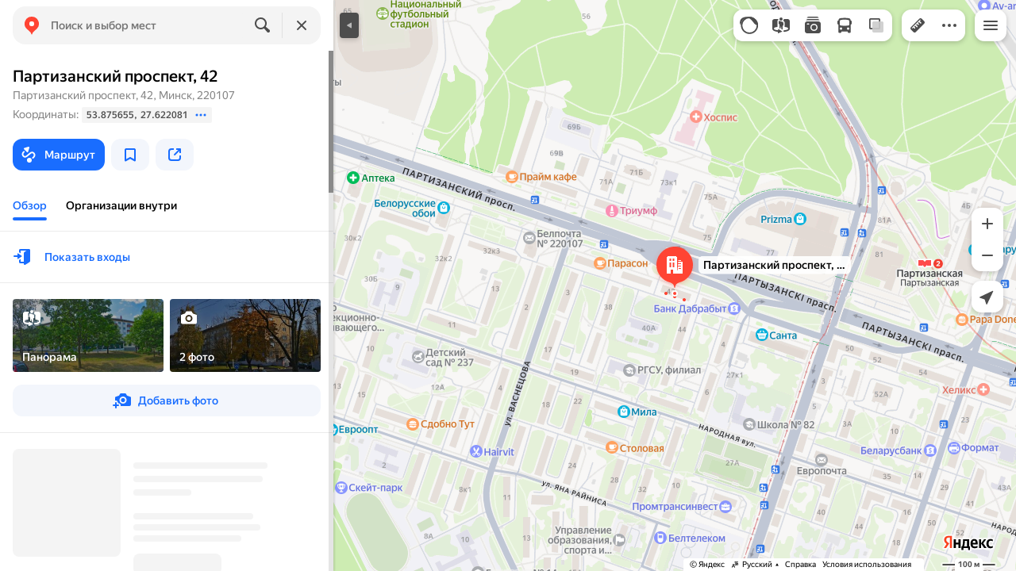

--- FILE ---
content_type: text/html; charset=utf-8
request_url: https://yandex.by/maps/157/minsk/house/Zk4YcAViSU0GQFtpfXR2dHpmYQ==/?ll=27.622081%2C53.875655&sll=27.622081%2C53.875655&source=wizgeo&utm_medium=maps-desktop&utm_source=serp&z=16
body_size: 83919
content:
 <!DOCTYPE html> <html prefix="og: http://ogp.me/ns#" lang="ru" dir="ltr"> <head> <meta http-equiv="X-UA-Compatible" content="IE=edge"> <meta charset="utf-8"> <meta name="viewport" content="width=device-width, user-scalable=no, initial-scale=1.0, maximum-scale=1.0"> <link rel="manifest" href="/maps/yandex-manifest.json"> <meta name="msapplication-config" content="/maps/mstile-browserconfig.xml"> <meta name="mobile-web-app-capable" content="yes" /> <meta name="apple-mobile-web-app-capable" content="yes" /> <meta name="apple-mobile-web-app-status-bar-style" content="translucent-black" /> <meta name="theme-color" content="#fff" /> <link rel="icon" type="image/png" href="//maps.yastatic.net/s3/front-maps-static/maps-front-maps/static/v53/icons/favicon/favicon.png"> <link rel="icon" type="image/svg+xml" href="//maps.yastatic.net/s3/front-maps-static/maps-front-maps/static/v53/icons/favicon/favicon.svg"> <link rel="apple-touch-icon" sizes="180x180" href="//maps.yastatic.net/s3/front-maps-static/maps-front-maps/static/v53/icons/favicon/apple-touch-icon-180x180.png"> <link rel="apple-touch-startup-image" href="/maps/splash/apple-splash-2048x2732.png" media="(device-width: 1024px) and (device-height: 1366px) and (-webkit-device-pixel-ratio: 2) and (orientation: portrait)" /><link rel="apple-touch-startup-image" href="/maps/splash/apple-splash-1668x2388.png" media="(device-width: 834px) and (device-height: 1194px) and (-webkit-device-pixel-ratio: 2) and (orientation: portrait)" /><link rel="apple-touch-startup-image" href="/maps/splash/apple-splash-1536x2048.png" media="(device-width: 768px) and (device-height: 1024px) and (-webkit-device-pixel-ratio: 2) and (orientation: portrait)" /><link rel="apple-touch-startup-image" href="/maps/splash/apple-splash-1668x2224.png" media="(device-width: 834px) and (device-height: 1112px) and (-webkit-device-pixel-ratio: 2) and (orientation: portrait)" /><link rel="apple-touch-startup-image" href="/maps/splash/apple-splash-1620x2160.png" media="(device-width: 810px) and (device-height: 1080px) and (-webkit-device-pixel-ratio: 2) and (orientation: portrait)" /><link rel="apple-touch-startup-image" href="/maps/splash/apple-splash-1290x2796.png" media="(device-width: 430px) and (device-height: 932px) and (-webkit-device-pixel-ratio: 3) and (orientation: portrait)" /><link rel="apple-touch-startup-image" href="/maps/splash/apple-splash-1179x2556.png" media="(device-width: 393px) and (device-height: 852px) and (-webkit-device-pixel-ratio: 3) and (orientation: portrait)" /><link rel="apple-touch-startup-image" href="/maps/splash/apple-splash-1284x2778.png" media="(device-width: 428px) and (device-height: 926px) and (-webkit-device-pixel-ratio: 3) and (orientation: portrait)" /><link rel="apple-touch-startup-image" href="/maps/splash/apple-splash-1170x2532.png" media="(device-width: 390px) and (device-height: 844px) and (-webkit-device-pixel-ratio: 3) and (orientation: portrait)" /><link rel="apple-touch-startup-image" href="/maps/splash/apple-splash-1125x2436.png" media="(device-width: 375px) and (device-height: 812px) and (-webkit-device-pixel-ratio: 3) and (orientation: portrait)" /><link rel="apple-touch-startup-image" href="/maps/splash/apple-splash-1242x2688.png" media="(device-width: 414px) and (device-height: 896px) and (-webkit-device-pixel-ratio: 3) and (orientation: portrait)" /><link rel="apple-touch-startup-image" href="/maps/splash/apple-splash-828x1792.png" media="(device-width: 414px) and (device-height: 896px) and (-webkit-device-pixel-ratio: 2) and (orientation: portrait)" /><link rel="apple-touch-startup-image" href="/maps/splash/apple-splash-1242x2208.png" media="(device-width: 414px) and (device-height: 736px) and (-webkit-device-pixel-ratio: 3) and (orientation: portrait)" /><link rel="apple-touch-startup-image" href="/maps/splash/apple-splash-750x1334.png" media="(device-width: 375px) and (device-height: 667px) and (-webkit-device-pixel-ratio: 2) and (orientation: portrait)" /><link rel="apple-touch-startup-image" href="/maps/splash/apple-splash-640x1136.png" media="(device-width: 320px) and (device-height: 568px) and (-webkit-device-pixel-ratio: 2) and (orientation: portrait)" /> <meta name="referrer" content="unsafe-url"> <script type="text/javascript" src="//maps.yastatic.net/react/19.2.1/react-with-dom.min.js" id="react" crossorigin="anonymous" charset="UTF-8" data-rCid="react" defer></script> <meta name="format-detection" content="telephone=no" /> <style data-font-family="YS Text" id="font-faces"></style> <script type="text/javascript" nonce="ce2e1f4b356b4b35af8e55dac7896180"> window.performance = window.performance || window.webkitPerformance || window.msPerformance || window.mozPerformance || {}; window.performance.now = window.performance.now || function () {}; window._maps_internal_timingsMarks = {}; </script> <script type="text/javascript" src="//maps.yastatic.net/s3/front-maps-static/maps-front-maps/build/client/desktop/chunks/base/4e7090cad4c76fc9a09f.yandex.ru.js" id="base" crossorigin="anonymous" charset="UTF-8" data-rCid="chunk_base" defer></script><script type="text/javascript" src="//maps.yastatic.net/s3/front-maps-static/maps-front-maps/build/client/desktop/chunks/toponym/37ce2fe1f1c60f6424a7.yandex.ru.js" id="toponym" crossorigin="anonymous" charset="UTF-8" data-rCid="chunk_toponym" defer></script><script type="text/javascript" src="//maps.yastatic.net/s3/front-maps-static/maps-front-maps/build/client/desktop/chunks/ymaps/d92b0d3e3c2f4bdb014b.yandex.ru.js" id="ymaps" crossorigin="anonymous" charset="UTF-8" data-rCid="chunk_ymaps" defer></script> <style type="text/css" data-href="//maps.yastatic.net/s3/front-maps-static/maps-front-maps/build/client/desktop/chunks/base/92074a4e72c8b08c4eb9.css">@-webkit-keyframes paranja-in{0%{background-color:var(--color-transparent)}to{background-color:var(--shadow-color)}}@keyframes paranja-in{0%{background-color:var(--color-transparent)}to{background-color:var(--shadow-color)}}@-webkit-keyframes paranja-out{0%{background-color:var(--shadow-color)}to{background-color:var(--color-transparent)}}@keyframes paranja-out{0%{background-color:var(--shadow-color)}to{background-color:var(--color-transparent)}}@-webkit-keyframes paranja-fade-in{0%{opacity:0}to{opacity:.5}}@keyframes paranja-fade-in{0%{opacity:0}to{opacity:.5}}@-webkit-keyframes paranja-fade-out{0%{opacity:.5}to{opacity:0}}@keyframes paranja-fade-out{0%{opacity:.5}to{opacity:0}}@-webkit-keyframes fade-in{0%{opacity:0}to{opacity:1}}@keyframes fade-in{0%{opacity:0}to{opacity:1}}@-webkit-keyframes fade-out{0%{opacity:1}to{opacity:0}}@keyframes fade-out{0%{opacity:1}to{opacity:0}}@-webkit-keyframes shimmer-animation{0%{background-position:-2000px 0}to{background-position:2000px 0}}@keyframes shimmer-animation{0%{background-position:-2000px 0}to{background-position:2000px 0}}@-webkit-keyframes loader-show-delay{0%{opacity:0}50%{opacity:0}70%{opacity:1}to{opacity:1}}@keyframes loader-show-delay{0%{opacity:0}50%{opacity:0}70%{opacity:1}to{opacity:1}}@-webkit-keyframes show-placemark{0%{-webkit-transform:translateY(14px);transform:translateY(14px)}to{-webkit-transform:translate(0);transform:translate(0)}}@keyframes show-placemark{0%{-webkit-transform:translateY(14px);transform:translateY(14px)}to{-webkit-transform:translate(0);transform:translate(0)}}.YndxBug:not([class*=_expanded]){bottom:26px!important}._mobile .YndxBug:not([class*=_expanded]){left:-1px;right:unset;bottom:-1px!important}._webview .YndxBug:not([class*=_expanded]){bottom:40px!important}.YndxBug>div[class*=_icon]:not([class*=_expanded]){border-radius:50%}._mobile .YndxBug>div[class*=_icon]:not([class*=_expanded]){border-radius:0 50% 0 0}._webview .YndxBug>div[class*=_icon]:not([class*=_expanded]){border-radius:50%}.YndxBug>div[class*=_icon]:not([class*=_expanded]),.YndxBug>div[class*=_icon]:not([class*=_expanded]) svg{padding:1px;width:24px;height:24px}.YndxBug>div[class*=_icon]:not([class*=_expanded]) g,.YndxBug>div[class*=_icon]:not([class*=_expanded]) svg g{-webkit-transform:matrix(1.5,0,0,1.5,-10,-11);transform:matrix(1.5,0,0,1.5,-10,-11)}._theme_light,:root{--color-ui-blue:#196dff;--color-ui-red:#f43;--color-ui-green:#3bb300;--color-ui-purple:#7373e6;--color-ui-magenta:#b43dcc;--color-ui-orange:#ff7732;--color-ui-yellow:#fc0;--color-ui-sepia:#664b14;--color-transit-map-green:#3bb200;--color-transit-map-blue:#196dff;--color-transit-map-red:#f43;--color-transit-map-magenta:#b43dcc;--color-transit-map-grey:#333;--color-transit-map-green-dark:#2e8c00;--color-transit-map-blue-dark:#3d7eff;--color-transit-map-red-dark:#cc3629;--color-transit-map-magenta-dark:#9031a3;--color-transit-map-temp-transit-line:#5c5cb8;--color-transit-map-temp-transit-line-traffic:#7373e6;--color-transit-bus:#3bb300;--color-transit-trolley:#198cff;--color-transit-tram:#f43;--color-transit-train:#f43;--color-transit-minibus:#b43dcc;--color-transit-fallback:#666;--color-transit-ship:#0f8399;--color-transit-uae-tram:#ff7732;--color-transit-suburban-express:#334680;--color-transit-aeroexpress:#e63d2e;--color-text-gp:#3cb200;--color-text-transaction:#fff;--color-text-attention:#ff7732;--color-text-success:#3bb300;--color-text-alert:#f43;--color-text-traffic-free:#22bb10;--color-text-traffic-light:#e69a20;--color-text-traffic-hard:#ff5757;--color-text-traffic-unknown:#878787;--color-text-color-bg:#fff;--color-text-white-bg:#4d4d4d;--color-text-primary:#000;--color-text-actions:#196dff;--color-text-secondary:#878787;--color-text-additional:#ccc;--color-text-primary-variant:#4d4d4d;--color-rubrics-transit:#3377e4;--color-rubrics-transit-highspeed:#e63d2e;--color-rubrics-home-work:#4c4c4c;--color-rubrics-main:#f43;--color-rubrics-feedback:#196dff;--color-rubrics-routes:#4d4d4d;--color-rubrics-favorite:#ffbf00;--color-rubrics-places:#fff;--color-rubrics-geoproduct:#3bb300;--color-rubrics-geoproduct-visited:#66c23d;--color-rubrics-point:#4d4d4d;--color-rubrics-result:#196dff;--color-rubrics-result-visited:#5c7a99;--color-rubrics-closed:#878787;--color-rubrics-closed-visited:#ccc;--color-icons-gp:#3bb300;--color-icons-primary:#4d4d4d;--color-icons-secondary:#878787;--color-icons-additional:#ccc;--color-icons-actions:#196dff;--color-icons-color-bg:#fff;--color-icons-white-bg:#4d4d4d;--color-icons-transaction:#fff;--color-icons-alert:#f43;--color-icons-rating:#fc0;--color-bw-black:#000;--color-bw-grey10:#1a1a1a;--color-bw-grey20:#333;--color-bw-grey30:#4d4d4d;--color-bw-grey40:#666;--color-bw-grey50:grey;--color-bw-grey60:#999;--color-bw-grey70:#b3b3b3;--color-bw-grey80:#ccc;--color-bw-grey90:#e6e6e6;--color-bw-grey96:#f6f6f6;--color-bw-grey93:#eee;--color-bw-white:#fff;--color-buttons-primary:#196dff;--color-buttons-secondary:#f6f6f6;--color-buttons-accent:#4d4d4d;--color-buttons-gp:#3bb300;--color-buttons-secondary-green:#eaf7e4;--color-buttons-secondary-red:#fcf3f3;--color-buttons-color-bg:#fff;--color-buttons-floating:hsla(0,0%,100%,0.9);--color-buttons-black-bg:rgba(44,44,44,0.9);--color-buttons-picture-bg:hsla(0,0%,100%,0.2);--color-buttons-transaction:#1a1a1a;--color-buttons-secondary-blue:#f3f6fc;--color-bg-primary:#fff;--color-bg-additional:#f4f4f4;--color-bg-separator:#ebebeb;--color-bg-suggest:#4d4d4d;--color-bg-surface:#fff}._dark-theme-only,._theme_dark{--color-ui-blue:#3d7eff;--color-ui-red:#ff5b4c;--color-ui-green:#5fb336;--color-ui-purple:#a6a6ff;--color-ui-magenta:#b852cc;--color-ui-yellow:#ffdc60;--color-transit-bus:#5fb336;--color-transit-trolley:#4ca6ff;--color-transit-tram:#ff5b4d;--color-transit-train:#ff5b4d;--color-transit-minibus:#b852cc;--color-transit-fallback:#999;--color-transit-ship:#0095b2;--color-transit-uae-tram:#ff7732;--color-transit-suburban-express:#4d69bf;--color-transit-aeroexpress:#e43b2d;--color-text-gp:#5fb336;--color-text-transaction:#4d4d4d;--color-text-success:#5fb336;--color-text-alert:#ff5b4d;--color-text-traffic-unknown:#999;--color-text-color-bg:#fff;--color-text-white-bg:#4d4d4d;--color-text-primary:#f0f0f0;--color-text-actions:#3d7eff;--color-text-secondary:#999;--color-text-additional:#666;--color-text-primary-variant:#ccc;--color-rubrics-transit:#0278f2;--color-rubrics-transit-highspeed:#e43b2d;--color-rubrics-home-work:#fff;--color-rubrics-result:#196dff;--color-rubrics-closed:#999;--color-rubrics-closed-visited:#61646b;--color-icons-gp:#5fb336;--color-icons-primary:#ccc;--color-icons-secondary:#999;--color-icons-additional:#61646b;--color-icons-actions:#3d7eff;--color-icons-color-bg:#fff;--color-icons-white-bg:#4d4d4d;--color-icons-transaction:#4d4d4d;--color-icons-alert:#ff5b4d;--color-icons-rating:#ffdc60;--color-buttons-primary:#3d7eff;--color-buttons-secondary:#393e46;--color-buttons-accent:#e6e6e6;--color-buttons-gp:#5fb336;--color-buttons-secondary-green:#2c352c;--color-buttons-secondary-red:#4a3636;--color-buttons-color-bg:#212326;--color-buttons-floating:rgba(27,28,31,0.9);--color-buttons-black-bg:rgba(44,44,44,0.9);--color-buttons-picture-bg:hsla(0,0%,100%,0.2);--color-buttons-transaction:#e6e6e6;--color-buttons-secondary-blue:#363b4a;--color-bg-primary:#212326;--color-bg-additional:#111;--color-bg-separator:#2e3238;--color-bg-suggest:#3d3e43;--color-bg-surface:#1b1c1f}._dark-theme-only{--color-text-primary:#ccc;--color-text-actions:#3d7eff;--color-text-secondary:#999;--color-text-additional:#666;--color-icons-primary:#ccc;--color-icons-secondary:#999;--color-icons-additional:#666;--color-icons-color-bg:#4d4d4d;--color-buttons-primary:#3d7eff;--color-buttons-secondary:#3b3e43;--color-buttons-accent:#e6e6e6;--color-buttons-color-bg:#fff;--color-buttons-floating:rgba(27,28,31,0.9);--color-buttons-black-bg:rgba(44,44,44,0.9);--color-buttons-picture-bg:hsla(0,0%,100%,0.2);--color-bg-primary:#000;--color-bg-additional:#111;--color-bg-separator:#4d4d4d}._yangomaps{--color-ui-blue:#1729f3;--color-text-actions:#1729f3;--color-rubrics-result:#ff3700;--color-rubrics-result-visited:#d16861;--color-icons-actions:#1729f3;--color-buttons-primary:#1729f3;--color-buttons-secondary-blue:#eff3fb}._yangomaps ._dark-theme-only,._yangomaps._theme_dark{--color-ui-blue:#1a52ff;--color-text-actions:#527dff;--color-rubrics-result:#f9441f;--color-icons-actions:#5c84ff;--color-buttons-primary:#1a52ff;--color-buttons-secondary-blue:#313749}._yangomaps ._dark-theme-only{--color-text-actions:#527dff;--color-buttons-primary:#1a52ff}._theme_light,:root{--color-buttons-floating:#fff;--color-button-secondary-hover:rgba(25,109,255,0.15);--color-button-secondary-dark:#3d3e43;--color-background-ugc-slider:#333;--color-background-disable:rgba(0,0,0,0.05);--color-border:#eee;--color-border-disable:rgba(0,0,0,0.05);--color-shimmer-line:#e9e9e9;--color-fade:rgba(0,0,0,0.6);--color-fade-soft:rgba(0,0,0,0.16);--color-fade-loader:hsla(0,0%,100%,0.7);--shadow-blur:6px;--shadow-color:rgba(0,0,0,0.2);--shadow-y:2px;--color-hover-blue:#4183ff;--color-hover-green:#548c38;--color-direct:#998e82;--color-direct-background-primary:#fff;--color-direct-background-additional:#f6f6f6;--color-direct-background-translucent:rgba(0.3,0.3,0.3,0.3);--color-direct-shadow:rgba(0,0,0,0.25);--color-direct-text-primary:#000;--color-direct-text-contrast:#fff;--color-direct-text-secondary:#999;--color-direct-button:#196dff;--color-direct-button-text:#fff;--color-direct-border:#eee;--color-direct-search-snippet-banner-icon:#998e82;--color-transparent:transparent;--color-bookmark-grey-bg:#1c232e;--color-bookmark-hovered:#ed4543;--color-mrc-control-background:rgba(34,34,34,0.8);--color-mrc-control-background-hover:#222;--color-plus-text:linear-gradient(90deg,#8341ef,#3f68f9);--color-plus-bg:linear-gradient(90deg,#ff5c4d,#eb469f 30%,#8341ef 75%,#3f68f9);--color-panorama-stairs:#9865fb;--color-stories-stub:#4ca6ff}._dark-theme-only,._theme_dark{--color-buttons-floating:#1b1c1f;--color-button-secondary-hover:#393e46;--color-border:#3d3e43;--color-border-disable:hsla(0,0%,100%,0.05);--color-shimmer-line:#515259;--color-fade-loader:rgba(36,37,40,0.7);--shadow-blur:12px;--shadow-color:rgba(0,0,0,0.4);--shadow-y:4px;--color-hover-blue:#5a91ff;--color-direct-background-primary:#242528;--color-direct-background-additional:#111;--color-direct-background-translucent:rgba(0.3,0.3,0.3,0.3);--color-direct-shadow:rgba(0,0,0,0.25);--color-direct-text-primary:#ccc;--color-direct-text-contrast:#fff;--color-direct-text-secondary:#999;--color-direct-button:#3d7eff;--color-direct-button-text:#fff;--color-direct-border:#3d3e43}._yangomaps{--color-hover-blue:#3a49f5}._yangomaps ._dark-theme-only,._yangomaps._theme_dark{--color-hover-blue:#3c6cff}body,html{width:100%;height:100%;margin:0;padding:0}body{font-family:Arial,Helvetica,sans-serif;font-size:14px;line-height:16px;overflow:hidden;color:var(--color-text-primary);background-color:var(--color-bg-primary);background-image:url([data-uri]);background-size:16px 16px;-webkit-tap-highlight-color:var(--color-transparent);-webkit-text-size-adjust:100%;-webkit-font-smoothing:antialiased;-moz-osx-font-smoothing:grayscale;touch-action:manipulation}body._mobile{-moz-user-select:none;-ms-user-select:none;user-select:none;-webkit-user-select:none}button,input,textarea{font-family:Arial,Helvetica,sans-serif;color:var(--color-text-primary)}body._font_loaded,body._font_loaded button,body._font_loaded input,body._font_loaded textarea{font-family:var(--maps-font-family),Arial,Helvetica,sans-serif}body._with-indents{background:var(--color-bg-primary)}body._theme_dark{background-image:none;background-color:var(--color-bg-primary)}._no-animation *,._no-animation :after,._no-animation :before{transition-property:none;-webkit-animation-fill-mode:forwards!important;animation-fill-mode:forwards!important;-webkit-animation-duration:0ms!important;animation-duration:0ms!important;transition-duration:0ms!important;-webkit-animation-delay:1ms!important;animation-delay:1ms!important;transition-delay:1ms!important}.body{position:absolute;top:0;left:0;bottom:0;right:0}._mobile .body{position:fixed;-webkit-overflow-scrolling:touch;-webkit-transform:translateZ(0);overflow:hidden;background-repeat:no-repeat}._service-bar-experiment:not(._mobile) .body{left:96px}.map-container{position:absolute;overflow:hidden;z-index:0}._outline:focus{outline-offset:-1px}._focusable:focus{outline:1px auto -webkit-focus-ring-color;outline-offset:-1px}.carousel{position:relative;align-items:center;overflow-y:hidden}.carousel__scrollable{overflow-x:auto;overflow-y:hidden;-webkit-overflow-scrolling:touch;scrollbar-width:none;width:100%;box-sizing:border-box}.carousel__scrollable._smooth-scroll{scroll-behavior:smooth}.carousel__scrollable._snap{scroll-snap-type-x:mandatory;-webkit-scroll-snap-type:x mandatory;-ms-scroll-snap-type:x mandatory;scroll-snap-type:x mandatory}.carousel__scrollable._no-overscroll{-ms-scroll-chaining:none;overscroll-behavior:contain}.carousel__content{display:flex;position:relative;z-index:0}.carousel__item{flex-shrink:0}.carousel._old-browsers-workaround .carousel__item,.carousel:not(._old-browsers-workaround) .carousel__content{-webkit-transform:translateZ(0);transform:translateZ(0)}.carousel__scrollable._snap .carousel__item{scroll-snap-stop:always}.carousel__scrollable._snap .carousel__item._align_center{scroll-snap-align:center}.carousel__scrollable._snap .carousel__item._align_start{scroll-snap-align:start}.carousel._full-size,.carousel._full-size .carousel__content,.carousel._full-size .carousel__item,.carousel._full-size .carousel__scrollable{height:100%;width:100%}.resize-listener{z-index:-1;left:0;width:100%;border:0;opacity:0;-webkit-transform:translateZ(0);transform:translateZ(0)}.carousel__arrow-wrapper,.resize-listener{position:absolute;top:0;height:100%;pointer-events:none}.carousel__arrow-wrapper{padding:0 3%;display:flex}.carousel__arrow-wrapper._prev{left:0}.carousel__arrow-wrapper._next{right:0}.carousel__arrow-wrapper._centered{align-items:center}.carousel__arrow-wrapper._size_l{width:40px}.carousel__arrow-wrapper._size_m{width:32px}.carousel__arrow{pointer-events:all;-webkit-user-select:none;-moz-user-select:none;-ms-user-select:none;user-select:none;cursor:pointer;display:flex;align-items:center;justify-content:center;background:rgba(15,15,15,.5);border-radius:4px;transition:opacity .15s linear,-webkit-transform .15s linear;transition:transform .15s linear,opacity .15s linear;transition:transform .15s linear,opacity .15s linear,-webkit-transform .15s linear;will-change:transform,opacity;opacity:0}.carousel__arrow._size_l{width:40px;height:40px;box-shadow:0 2px 6px 0 rgba(0,0,0,.2)}._theme_dark .carousel__arrow._size_l{box-shadow:0 1px 12px 0 rgba(0,0,0,.4)}.carousel__arrow._size_l:hover{box-shadow:0 2px 12px 0 rgba(0,0,0,.2)}._theme_dark .carousel__arrow._size_l:hover{box-shadow:0 1px 24px 0 rgba(0,0,0,.4)}.carousel__arrow._size_m{width:32px;height:32px;box-shadow:0 1px 4px 0 rgba(0,0,0,.2)}._theme_dark .carousel__arrow._size_m{box-shadow:0 1px 8px 0 rgba(0,0,0,.4)}.carousel__arrow._size_m:hover{box-shadow:0 1px 8px 0 rgba(0,0,0,.2)}._theme_dark .carousel__arrow._size_m:hover{box-shadow:0 1px 16px 0 rgba(0,0,0,.4)}.carousel__arrow-wrapper._next .carousel__arrow{-webkit-transform:translateX(6px);transform:translateX(6px)}.carousel__arrow-wrapper._prev .carousel__arrow{-webkit-transform:translateX(-6px);transform:translateX(-6px)}.carousel._show-arrows .carousel__arrow,.carousel:hover .carousel__arrow{opacity:.9;-webkit-transform:none;transform:none}.carousel:hover .carousel__arrow:hover{opacity:1}.carousel__arrow-wrapper._prev .carousel__arrow-image{-webkit-transform:rotate(180deg);transform:rotate(180deg)}.carousel__arrow-image{display:flex}.carousel._theme_white .carousel__arrow{background-color:var(--color-bg-primary);color:var(--color-icons-primary)}._theme_dark .carousel._theme_white .carousel__arrow{background-color:var(--color-buttons-secondary)}.carousel._theme_black .carousel__arrow{background-color:#353330;color:var(--color-bw-white)}.icon._flip img,.icon._flip svg{-webkit-transform:scaleX(-1);transform:scaleX(-1)}.icon._img{display:inline-block;font-size:0;line-height:0}.input__icons-left,.input__icons-right{display:flex;flex-shrink:0}.input__icon{display:block}.input__icons-left{margin-right:-6px}.input__icons-right{margin-left:-6px}.input._disabled .input__icons-left,.input._disabled .input__icons-right{display:none}.input__control{text-align:left}.input__control[inputmode=none]{caret-color:transparent}.input__control._bold{font-weight:500}.input__control._bold::-webkit-input-placeholder{font-weight:500}.input__control._bold:-moz-placeholder,.input__control._bold::-moz-placeholder{font-weight:500}.input__control._centered{text-align:center}.input__control._text-align_end{text-align:end}.input__control._color-inherit{color:inherit}.input__clear{width:40px;height:40px;cursor:pointer;opacity:.2;display:flex;align-items:center;justify-content:center;color:var(--color-text-secondary)}.input__clear:hover{opacity:.3}.input._hover-clear:not(:hover) .input__clear{display:none}.input._view_filled,.input._view_filled-touch-search,.input._view_stroke{border-radius:8px;width:100%;position:relative;display:inline-flex;background-clip:border-box;vertical-align:middle;background-color:var(--color-bg-additional);box-shadow:inset 0 0 0 1px var(--color-transparent);transition:box-shadow .1s ease-out}.input._view_filled-touch-search._size_medium,.input._view_filled._size_medium,.input._view_stroke._size_medium{height:40px}.input._view_filled-touch-search._size_medium .input__control,.input._view_filled._size_medium .input__control,.input._view_stroke._size_medium .input__control{font-size:14px;line-height:16px;font-weight:500;height:auto;min-height:40px;max-height:40px;line-height:40px}.input._view_filled-touch-search._size_xmedium,.input._view_filled._size_xmedium,.input._view_stroke._size_xmedium{height:48px}.input._view_filled-touch-search._size_xmedium .input__control,.input._view_filled._size_xmedium .input__control,.input._view_stroke._size_xmedium .input__control{font-size:16px;line-height:20px;font-weight:500;height:auto;min-height:48px;max-height:48px;line-height:48px}.input._view_filled-touch-search._size_large,.input._view_filled._size_large,.input._view_stroke._size_large{height:56px;border-radius:12px}.input._view_filled-touch-search._size_large .input__control,.input._view_filled._size_large .input__control,.input._view_stroke._size_large .input__control{font-size:16px;line-height:20px;font-weight:500;height:auto;min-height:56px;max-height:56px;line-height:56px}.input._view_filled-touch-search._size_xxxlarge,.input._view_filled._size_xxxlarge,.input._view_stroke._size_xxxlarge{height:72px;border-radius:12px}.input._view_filled-touch-search._size_xxxlarge .input__control,.input._view_filled._size_xxxlarge .input__control,.input._view_stroke._size_xxxlarge .input__control{font-size:32px;font-weight:500;line-height:36px;height:auto;min-height:72px;max-height:72px;line-height:72px}.input._view_filled-touch-search .input__context,.input._view_filled .input__context,.input._view_stroke .input__context{width:100%;overflow:hidden;cursor:text}.input._view_filled-touch-search .input__control,.input._view_filled .input__control,.input._view_stroke .input__control{vertical-align:baseline;background:0 0;-webkit-appearance:none;-webkit-tap-highlight-color:var(--color-transparent);background-image:none;-moz-user-select:auto;-ms-user-select:auto;user-select:auto;-webkit-user-select:auto;width:100%;position:relative;display:inline-block;box-sizing:border-box;margin:0;padding:1px 11px;border:0;background-color:var(--color-transparent);white-space:nowrap;text-overflow:ellipsis;overflow:hidden}.input._view_filled-touch-search .input__control::-moz-focus-inner,.input._view_filled .input__control::-moz-focus-inner,.input._view_stroke .input__control::-moz-focus-inner{padding:0;border:0}.input._view_filled-touch-search .input__control:focus::-webkit-contacts-auto-fill-button,.input._view_filled .input__control:focus::-webkit-contacts-auto-fill-button,.input._view_stroke .input__control:focus::-webkit-contacts-auto-fill-button{visibility:hidden;display:none!important;pointer-events:none}.input._view_filled-touch-search .input__control:focus,.input._view_filled .input__control:focus,.input._view_stroke .input__control:focus{outline:0}.input._view_filled-touch-search .input__control::-webkit-clear-button,.input._view_filled-touch-search .input__control::-webkit-search-cancel-button,.input._view_filled-touch-search .input__control::-webkit-search-decoration,.input._view_filled-touch-search .input__control::-webkit-search-results-button,.input._view_filled-touch-search .input__control::-webkit-search-results-decoration,.input._view_filled .input__control::-webkit-clear-button,.input._view_filled .input__control::-webkit-search-cancel-button,.input._view_filled .input__control::-webkit-search-decoration,.input._view_filled .input__control::-webkit-search-results-button,.input._view_filled .input__control::-webkit-search-results-decoration,.input._view_stroke .input__control::-webkit-clear-button,.input._view_stroke .input__control::-webkit-search-cancel-button,.input._view_stroke .input__control::-webkit-search-decoration,.input._view_stroke .input__control::-webkit-search-results-button,.input._view_stroke .input__control::-webkit-search-results-decoration{display:none}.input._view_filled-touch-search._disabled,.input._view_filled._disabled,.input._view_stroke._disabled{pointer-events:none;box-shadow:none;border-color:var(--color-background-disable);background-color:var(--color-background-disable)}.input._view_filled-touch-search._disabled .input__control,.input._view_filled._disabled .input__control,.input._view_stroke._disabled .input__control{background-color:inherit;color:var(--color-text-secondary);-webkit-text-fill-color:var(--color-text-secondary)}.input._view_filled-touch-search._stick_left,.input._view_filled._stick_left,.input._view_stroke._stick_left{border-top-right-radius:0;border-bottom-right-radius:0}.input._view_filled-touch-search._stick_right,.input._view_filled._stick_right,.input._view_stroke._stick_right{border-top-left-radius:0;border-bottom-left-radius:0;margin-left:-1px}.input._view_filled-touch-search._stick_left._focused,.input._view_filled-touch-search._stick_right._focused,.input._view_filled._stick_left._focused,.input._view_filled._stick_right._focused,.input._view_stroke._stick_left._focused,.input._view_stroke._stick_right._focused{z-index:2}.input._view_filled-touch-search._stick_left:not(._focused):hover,.input._view_filled-touch-search._stick_right:not(._focused):hover,.input._view_filled._stick_left:not(._focused):hover,.input._view_filled._stick_right:not(._focused):hover,.input._view_stroke._stick_left:not(._focused):hover,.input._view_stroke._stick_right:not(._focused):hover{z-index:1}.input._view_filled-touch-search._pin-left,.input._view_filled._pin-left,.input._view_stroke._pin-left{border-top-left-radius:0;border-bottom-left-radius:0}.input._view_filled-touch-search._pin-right,.input._view_filled._pin-right,.input._view_stroke._pin-right{border-top-right-radius:0;border-bottom-right-radius:0}.input._view_filled-touch-search._pin-top,.input._view_filled._pin-top,.input._view_stroke._pin-top{border-top-left-radius:0;border-top-right-radius:0}.input._view_filled-touch-search._pin-bottom,.input._view_filled._pin-bottom,.input._view_stroke._pin-bottom{border-bottom-left-radius:0;border-bottom-right-radius:0}.input._view_filled-touch-search:hover,.input._view_filled:hover,.input._view_stroke:hover{box-shadow:inset 0 0 0 1px var(--color-bw-grey80)}._theme_dark .input._view_filled-touch-search:hover,._theme_dark .input._view_filled:hover,._theme_dark .input._view_stroke:hover{box-shadow:inset 0 0 0 1px var(--color-bw-grey40)}.input._view_filled-touch-search._focused,.input._view_filled._focused,.input._view_stroke._focused{box-shadow:inset 0 0 0 1px var(--color-ui-blue)}.input._view_filled-touch-search._invalid,.input._view_filled._invalid,.input._view_stroke._invalid{box-shadow:inset 0 0 0 1px var(--color-ui-red)}.input._view_filled-touch-search .input__control::-webkit-input-placeholder,.input._view_filled .input__control::-webkit-input-placeholder,.input._view_stroke .input__control::-webkit-input-placeholder{color:var(--color-text-secondary);height:auto;min-height:inherit;max-height:inherit}.input._view_filled-touch-search .input__control:-moz-placeholder,.input._view_filled-touch-search .input__control::-moz-placeholder,.input._view_filled .input__control:-moz-placeholder,.input._view_filled .input__control::-moz-placeholder,.input._view_stroke .input__control:-moz-placeholder,.input._view_stroke .input__control::-moz-placeholder{color:var(--color-text-secondary);height:auto;min-height:inherit;max-height:inherit}.input._view_filled-touch-search .input__clear,.input._view_filled .input__clear,.input._view_stroke .input__clear{opacity:.7}.input._view_filled-touch-search .input__clear:hover,.input._view_filled .input__clear:hover,.input._view_stroke .input__clear:hover{opacity:1}.input._view_filled-touch-search .input__icons-right,.input._view_filled .input__icons-right,.input._view_stroke .input__icons-right{margin-left:0}.input._view_stroke{box-shadow:inset 0 0 0 1px var(--color-border);background:var(--color-bg-primary)}.input._view_stroke:hover{box-shadow:inset 0 0 0 1px var(--color-border)}.input._view_stroke._invalid{box-shadow:inset 0 0 0 1px var(--color-ui-red)}.input._view_stroke._focused{box-shadow:inset 0 0 0 1px var(--color-ui-blue)}.input._view_stroke._size_medium{height:40px}.input._view_stroke._size_medium .input__control{font-size:14px;line-height:16px;font-weight:500;height:auto;min-height:40px;max-height:40px;line-height:40px}.input._view_stroke._size_medium .input__control:not(._bold){font-weight:400}.input._view_stroke._size_xmedium{height:48px}.input._view_stroke._size_xmedium .input__control{font-size:16px;line-height:20px;font-weight:500;height:auto;min-height:48px;max-height:48px;line-height:48px}.input._view_stroke._size_xmedium .input__control:not(._bold){font-weight:400}.input._view_stroke._size_xxxlarge{height:72px}.input._view_stroke._size_xxxlarge .input__control{font-size:32px;font-weight:500;line-height:36px;height:auto;min-height:72px;max-height:72px;line-height:72px}.input._view_stroke._size_xxxlarge .input__control:not(._bold){font-weight:400}._mobile .input._view_filled-touch-search._focused{box-shadow:inset 0 0 0 1px var(--color-transparent)}.input._view_search,.input._view_transparent{position:relative;display:inline-flex;align-items:center;box-sizing:border-box;width:100%;background-clip:padding-box;vertical-align:middle;line-height:normal;border:0}.input._view_search._size_small,.input._view_transparent._size_small{height:32px}.input._view_search._size_small .input__control,.input._view_transparent._size_small .input__control{height:auto;min-height:32px;max-height:32px;line-height:32px}.input._view_search .input__context,.input._view_transparent .input__context{display:block;width:100%;height:100%;overflow:hidden;cursor:text;border:0}.input._view_search .input__control,.input._view_transparent .input__control{position:relative;display:inline-block;box-sizing:border-box;margin:0;padding:16px 0;border:0;color:var(--color-text-primary);font-size:14px;line-height:16px;width:100%;vertical-align:baseline;height:auto;min-height:48px;max-height:48px;line-height:48px;-webkit-appearance:none;-webkit-tap-highlight-color:var(--color-transparent);background:0 0;background-image:none}.input._view_search .input__control::-moz-focus-inner,.input._view_transparent .input__control::-moz-focus-inner{padding:0;border:0}.input._view_search .input__control:focus,.input._view_transparent .input__control:focus{outline:0}.input._view_search .input__control::-webkit-clear-button,.input._view_search .input__control::-webkit-search-cancel-button,.input._view_search .input__control::-webkit-search-decoration,.input._view_search .input__control::-webkit-search-results-button,.input._view_search .input__control::-webkit-search-results-decoration,.input._view_transparent .input__control::-webkit-clear-button,.input._view_transparent .input__control::-webkit-search-cancel-button,.input._view_transparent .input__control::-webkit-search-decoration,.input._view_transparent .input__control::-webkit-search-results-button,.input._view_transparent .input__control::-webkit-search-results-decoration{display:none}.input._view_search .input__clear,.input._view_transparent .input__clear{vertical-align:middle;background-position:50% 50%;background-repeat:no-repeat;cursor:pointer;opacity:.3}.input._view_search .input__clear:hover,.input._view_transparent .input__clear:hover{opacity:1}.input._view_search .input__control::-webkit-input-placeholder,.input._view_transparent .input__control::-webkit-input-placeholder{font-size:14px;line-height:16px;height:auto;min-height:inherit;max-height:inherit}.input._view_search .input__control:-moz-placeholder,.input._view_search .input__control::-moz-placeholder,.input._view_transparent .input__control:-moz-placeholder,.input._view_transparent .input__control::-moz-placeholder{font-size:14px;line-height:16px;height:auto;min-height:inherit;max-height:inherit}.input._view_search._size_xmedium .input__control,.input._view_transparent._size_xmedium .input__control{font-size:16px;line-height:20px}.input._view_search._size_xmedium .input__control::-webkit-input-placeholder,.input._view_transparent._size_xmedium .input__control::-webkit-input-placeholder{font-size:16px;line-height:20px}.input._view_search._size_xmedium .input__control:-moz-placeholder,.input._view_search._size_xmedium .input__control::-moz-placeholder,.input._view_transparent._size_xmedium .input__control:-moz-placeholder,.input._view_transparent._size_xmedium .input__control::-moz-placeholder{font-size:16px;line-height:20px}.input._view_search._disabled,.input._view_transparent._disabled{pointer-events:none;box-shadow:none;opacity:.75}.input._view_transparent .input__control{padding:0;height:auto;min-height:20px;max-height:20px}.link-wrapper{text-decoration:none;color:inherit;outline:inherit}.link-wrapper:focus{outline:1px auto -webkit-focus-ring-color;outline-offset:-1px}.sidebar-view{position:absolute;z-index:200;top:0;left:0;bottom:0;transition:opacity .2s ease-in-out,visibility .2s ease-in-out,width .1s ease-in-out,-webkit-transform .2s ease-in-out;transition:transform .2s ease-in-out,opacity .2s ease-in-out,visibility .2s ease-in-out,width .1s ease-in-out;transition:transform .2s ease-in-out,opacity .2s ease-in-out,visibility .2s ease-in-out,width .1s ease-in-out,-webkit-transform .2s ease-in-out;-webkit-transform:translateX(-var(--sidebar-panel-width));transform:translateX(-var(--sidebar-panel-width));opacity:0;visibility:hidden;background-color:var(--color-bg-additional);box-shadow:2px 0 2px 0 rgba(0,0,0,.1);width:var(--sidebar-panel-width)}.sidebar-view:focus-visible{outline:0}.sidebar-view._no-animation{transition:none}.sidebar-view._shown{-webkit-transform:none;transform:none;opacity:1;visibility:visible}.sidebar-view__header{height:64px}.sidebar-view__panel{display:flex;flex-direction:column;justify-content:space-between;height:100%;background-color:var(--color-bg-primary);padding-top:64px;box-sizing:border-box}.sidebar-view__panel._no-padding{padding-top:0}.sidebar-view__panel-spacer{flex-grow:1}.sidebar-view._view_second{width:var(--sidebar-panel-width);left:calc(var(--sidebar-panel-width) + 16px);top:68px;bottom:16px;border-radius:8px;overflow:hidden;box-shadow:0 0 8px 0 var(--shadow-color)}.sidebar-view._view_wide,.sidebar-view._view_wide-full{width:720px}.sidebar-view._view_wide-full{z-index:350}.sidebar-view._view_wide-full .sidebar-view__panel{padding-top:0}.sidebar-view._view_wide-full:not(._shown),.sidebar-view._view_wide:not(._shown){-webkit-transform:translateX(-720px);transform:translateX(-720px)}.sidebar-view__loading-indicator{position:absolute;overflow:hidden;top:0;left:0;width:100%;height:100%;z-index:3;background:var(--color-fade-loader);-webkit-animation:loader-show-delay 1s linear;animation:loader-show-delay 1s linear}.sidebar-view__spinner{position:absolute;top:50%;left:50%;-webkit-transform:translate(-50%,-50%);transform:translate(-50%,-50%)}.sidebar-view__close-button-intersection-target{height:0;position:relative;top:-44px}.close-button{position:relative;display:inline-block;box-sizing:border-box;margin:0;padding:0;outline:0;border:0;vertical-align:middle;text-align:left;white-space:nowrap;-webkit-user-select:none;-moz-user-select:none;-ms-user-select:none;user-select:none;background:0 0;width:16px;height:16px;cursor:pointer;box-sizing:content-box;transition:opacity .1s ease-out,color .1s ease-out,-webkit-filter .1s ease-out;transition:opacity .1s ease-out,color .1s ease-out,filter .1s ease-out;transition:opacity .1s ease-out,color .1s ease-out,filter .1s ease-out,-webkit-filter .1s ease-out;position:absolute;z-index:2002}.close-button::-moz-focus-inner{padding:0;border:0}.close-button:focus{outline:1px auto -webkit-focus-ring-color;outline-offset:-1px}.close-button._relative{position:relative}.close-button._offset_tiny{top:10px;right:10px}.close-button._offset_small{top:12px;right:12px}.close-button._offset_medium{top:16px;right:16px}.close-button._offset_large{top:20px;right:20px}.close-button._shape_square{display:flex;align-items:center;justify-content:center;background-color:var(--color-buttons-secondary);border-radius:12px}.close-button._color_primary{color:var(--color-icons-primary)}.close-button._color_primary:focus,.close-button._color_primary:hover{opacity:.8}.close-button._color_additional{color:var(--color-icons-additional)}.close-button._color_black{color:var(--color-bw-black);opacity:.2}._dark-theme-only .close-button._color_black,._theme_dark .close-button._color_black{color:var(--color-bw-white)}.close-button._color_black:focus,.close-button._color_black:hover{opacity:.4}.close-button._color_white{color:var(--color-bw-white);opacity:.6}.close-button._color_white:hover{opacity:1}.close-button._color_strict-white{color:var(--color-bw-white);opacity:1;-webkit-filter:drop-shadow(0 2px 6px rgba(0,0,0,.3));filter:drop-shadow(0 2px 6px rgba(0,0,0,.3))}.close-button._color_strict-white:hover{opacity:.6}.close-button._size_medium._circle{width:24px;height:24px}.close-button._size_small._circle{width:16px;height:16px}.close-button._size_medium._shape_square{width:32px;height:32px}._mobile .close-button{top:16px;right:16px}._mobile .close-button._offset_large{top:8px;right:4px;padding:12px}._mobile .close-button._offset_small{padding:16px;top:0;right:0}._mobile .close-button._offset_tiny{padding:14px;top:0;right:0}.scroll{position:relative;max-height:inherit;overflow:hidden;width:100%;cursor:default;display:flex;flex-direction:column;flex-wrap:nowrap;scroll-behavior:smooth}.scroll:not(._native) ::-webkit-scrollbar{display:none}.scroll__container{overflow-y:scroll;overflow-x:hidden;width:100%;max-height:inherit;-webkit-overflow-scrolling:touch}.scroll__container._firefox{padding-right:20px}.scroll__container._firefox._scroll-snap_horizontal,.scroll__container._firefox._scroll-snap_vertical{-webkit-scroll-snap-type:none;-ms-scroll-snap-type:none;scroll-snap-type:none}.scroll__container._scroll-snap_vertical{-webkit-scroll-snap-type:y mandatory;-ms-scroll-snap-type:y mandatory;scroll-snap-type:y mandatory}.scroll__container._scroll-snap_horizontal{-webkit-scroll-snap-type:x mandatory;-ms-scroll-snap-type:x mandatory;scroll-snap-type:x mandatory}.scroll__container._automatic-scroll_active._scroll-snap_horizontal,.scroll__container._automatic-scroll_active._scroll-snap_vertical{-webkit-scroll-snap-type:none;-ms-scroll-snap-type:none;scroll-snap-type:none}.scroll__container._no-overscroll{-ms-scroll-chaining:none;overscroll-behavior:none}.scroll._native .scroll__container{padding-right:0}.scroll._disabled>.scroll__container{overflow-y:hidden}.scroll._disabled>.scroll__container>.scroll__scrollbar{z-index:-1}.scroll__content{position:relative;overflow:visible}.scroll._width_narrow .scroll__content{width:var(--sidebar-panel-width);transition:width 0s linear .1s}.scroll._width_wide .scroll__content{width:720px}.scroll._width_dynamic .scroll__content{width:auto}.scroll__scrollbar{display:none;position:absolute;top:0;bottom:0;right:0;width:8px;z-index:4}.scroll__scrollbar-thumb,.scroll__scrollbar-track{position:absolute;top:0;left:2px;width:8px;transition:left .15s ease-in-out;-webkit-user-select:none;-moz-user-select:none;-ms-user-select:none;user-select:none}.scroll__scrollbar-thumb{background:rgba(0,0,0,.4);height:0;transition:left .15s ease-in-out,translate3d 64ms linear}._theme_dark .scroll__scrollbar-thumb{background:hsla(0,0%,100%,.4)}.scroll__scrollbar-track{bottom:0;background:rgba(0,0,0,.1)}._theme_dark .scroll__scrollbar-track{background:hsla(0,0%,100%,.1)}.scroll._pressed .scroll__scrollbar-thumb,.scroll._pressed .scroll__scrollbar-track,.scroll__scrollbar:hover .scroll__scrollbar-thumb,.scroll__scrollbar:hover .scroll__scrollbar-track{left:0}.scroll._full-height,.scroll._full-height .scroll__container{display:flex;flex-direction:column;flex:1}.scroll._full-height .scroll__content{display:flex;flex-direction:column;flex-grow:1;flex-shrink:0}.scroll._full-height,.scroll._full-height .scroll__container,.scroll._full-height .scroll__content{display:flex;flex-direction:column;flex:1}.scroll._full-height .scroll__content{flex:1 0 auto}@-webkit-keyframes spinner-view-spin{0%{-webkit-transform:rotate(0deg);transform:rotate(0deg)}to{-webkit-transform:rotate(1turn);transform:rotate(1turn)}}@keyframes spinner-view-spin{0%{-webkit-transform:rotate(0deg);transform:rotate(0deg)}to{-webkit-transform:rotate(1turn);transform:rotate(1turn)}}.spinner-view_xlarge{position:relative;-webkit-animation-name:spinner-view-spin;animation-name:spinner-view-spin;-webkit-animation-duration:1s;animation-duration:1s;-webkit-animation-iteration-count:infinite;animation-iteration-count:infinite;-webkit-animation-timing-function:linear;animation-timing-function:linear;width:80px;height:80px;margin-left:-40px;margin-top:-40px}.spinner-view_xlarge__circle{overflow:hidden;position:absolute;top:0;left:50%;width:100%;height:100%;color:var(--color-icons-actions)}.spinner-view_xlarge__circle:before{content:"";border-radius:100%;box-shadow:inset 0 0 0 4px;position:absolute;left:-50%;top:0;width:100%;height:100%}.spinner-view_xlarge._color_inverse .spinner-view_xlarge__circle{color:var(--color-bw-white)}.spinner-view_xlarge._color_inherit .spinner-view_xlarge__circle{color:inherit}.spinner-view_xlarge._without-margin{margin:0}.spinner-view_large{position:relative;-webkit-animation-name:spinner-view-spin;animation-name:spinner-view-spin;-webkit-animation-duration:1s;animation-duration:1s;-webkit-animation-iteration-count:infinite;animation-iteration-count:infinite;-webkit-animation-timing-function:linear;animation-timing-function:linear;width:38px;height:38px;margin-left:-19px;margin-top:-19px}.spinner-view_large__circle{overflow:hidden;position:absolute;top:0;left:50%;width:100%;height:100%;color:var(--color-icons-actions)}.spinner-view_large__circle:before{content:"";border-radius:100%;box-shadow:inset 0 0 0 2px;position:absolute;left:-50%;top:0;width:100%;height:100%}.spinner-view_large._color_inverse .spinner-view_large__circle{color:var(--color-bw-white)}.spinner-view_large._color_inherit .spinner-view_large__circle{color:inherit}.spinner-view_large._without-margin{margin:0}.spinner-view_medium{position:relative;-webkit-animation-name:spinner-view-spin;animation-name:spinner-view-spin;-webkit-animation-duration:1s;animation-duration:1s;-webkit-animation-iteration-count:infinite;animation-iteration-count:infinite;-webkit-animation-timing-function:linear;animation-timing-function:linear;width:28px;height:28px;margin-left:-14px;margin-top:-14px}.spinner-view_medium__circle{overflow:hidden;position:absolute;top:0;left:50%;width:100%;height:100%;color:var(--color-icons-actions)}.spinner-view_medium__circle:before{content:"";border-radius:100%;box-shadow:inset 0 0 0 2px;position:absolute;left:-50%;top:0;width:100%;height:100%}.spinner-view_medium._color_inverse .spinner-view_medium__circle{color:var(--color-bw-white)}.spinner-view_medium._color_inherit .spinner-view_medium__circle{color:inherit}.spinner-view_medium._without-margin{margin:0}.spinner-view_small{position:relative;-webkit-animation-name:spinner-view-spin;animation-name:spinner-view-spin;-webkit-animation-duration:1s;animation-duration:1s;-webkit-animation-iteration-count:infinite;animation-iteration-count:infinite;-webkit-animation-timing-function:linear;animation-timing-function:linear;width:16px;height:16px;margin-left:-8px;margin-top:-8px}.spinner-view_small__circle{overflow:hidden;position:absolute;top:0;left:50%;width:100%;height:100%;color:var(--color-icons-actions)}.spinner-view_small__circle:before{content:"";border-radius:100%;box-shadow:inset 0 0 0 2px;position:absolute;left:-50%;top:0;width:100%;height:100%}.spinner-view_small._color_inverse .spinner-view_small__circle{color:var(--color-bw-white)}.spinner-view_small._color_inherit .spinner-view_small__circle{color:inherit}.spinner-view_small._without-margin{margin:0}.sidebar-toggle-button{position:absolute;top:0;z-index:2;min-width:24px;height:32px;margin-top:16px;margin-left:calc(var(--sidebar-panel-width) + 8px);border-radius:4px;color:var(--color-bw-white);background-color:var(--color-bg-suggest);box-shadow:0 var(--shadow-y) var(--shadow-blur) 0 var(--shadow-color);cursor:pointer;flex-shrink:0;pointer-events:auto;-webkit-user-select:none;-moz-user-select:none;-ms-user-select:none;user-select:none;transition:margin-left .1s ease-in-out}._theme_dark .sidebar-toggle-button{background-color:var(--color-bg-additional)}.sidebar-toggle-button._wide:not(._collapsed){margin-left:728px}.sidebar-toggle-button._collapsed._name_orgpage{margin-left:12px}.sidebar-toggle-button__icon{display:block;position:absolute;top:4px;right:0;transition:-webkit-transform .15s;transition:transform .15s;transition:transform .15s,-webkit-transform .15s;color:var(--color-bw-white);opacity:.6;-webkit-transform:rotate(-90deg);transform:rotate(-90deg)}.sidebar-toggle-button:hover .sidebar-toggle-button__icon{opacity:1}.sidebar-toggle-button:not(._collapsed) .sidebar-toggle-button__icon{-webkit-transform:rotate(90deg);transform:rotate(90deg)}.sidebar-toggle-button__title{font-size:14px;line-height:16px;font-weight:500;padding:10px 32px 10px 16px}.hover-hint{pointer-events:none;font-size:14px;line-height:16px}.hover-hint._type_help._size_s{padding:4px 12px}.hover-hint._type_help._size_m{padding:6px 16px}.hover-hint._type_air{padding:5px 12px;font-size:12px;line-height:14px;font-weight:500}.popup{position:absolute;z-index:3000;visibility:hidden;-webkit-animation-duration:.1s;animation-duration:.1s;-webkit-animation-timing-function:ease-out;animation-timing-function:ease-out;-webkit-animation-fill-mode:forwards;animation-fill-mode:forwards}.popup._full-height{bottom:0}.popup:not(._animation-hide){visibility:visible}.popup._dropdown{-webkit-animation-name:dropdown-in;animation-name:dropdown-in}.popup._dropdown._animation-hide{-webkit-animation-name:dropdown-out;animation-name:dropdown-out}.popup:not(._dropdown)._position_top{-webkit-animation-name:popup-in-down;animation-name:popup-in-down}.popup:not(._dropdown)._position_top._animation-hide{-webkit-animation-name:popup-out-up;animation-name:popup-out-up}.popup:not(._dropdown)._position_bottom{-webkit-animation-name:popup-in-up;animation-name:popup-in-up}.popup:not(._dropdown)._position_bottom._animation-hide{-webkit-animation-name:popup-out-down;animation-name:popup-out-down}.popup:not(._dropdown)._position_left{-webkit-animation-name:popup-in-left;animation-name:popup-in-left}.popup:not(._dropdown)._position_left._animation-hide{-webkit-animation-name:popup-out-right;animation-name:popup-out-right}.popup:not(._dropdown)._position_right{-webkit-animation-name:popup-in-right;animation-name:popup-in-right}.popup:not(._dropdown)._position_right._animation-hide{-webkit-animation-name:popup-out-left;animation-name:popup-out-left}.popup__content{position:relative}.popup__content._full-height{height:100%}.popup._default-padding .popup__content{padding:10px}.popup__arrow{position:absolute;overflow:hidden}.popup__arrow:before{content:"";position:absolute;-webkit-transform:rotate(45deg);transform:rotate(45deg);width:10px;height:10px}.popup._position_top .popup__arrow{width:calc(14px + var(--shadow-blur));height:calc(7px + var(--shadow-blur));margin-bottom:calc(var(--shadow-blur)*-1);margin-left:calc(var(--shadow-blur)*-1)}.popup._position_top .popup__arrow:before{top:-5px;left:calc(var(--shadow-blur) + 2px)}.popup._position_bottom .popup__arrow{width:calc(14px + var(--shadow-blur));height:calc(7px + var(--shadow-blur));margin-top:calc(var(--shadow-blur)*-1);margin-left:calc(var(--shadow-blur)*-1)}.popup._position_bottom .popup__arrow:before{top:calc(var(--shadow-blur) + 3px);left:calc(var(--shadow-blur) + 2px)}.popup._position_left .popup__arrow{width:calc(7px + var(--shadow-blur));height:calc(14px + var(--shadow-blur));margin-right:calc(var(--shadow-blur)*-1)}.popup._position_left .popup__arrow:before{top:2px;left:-6px}.popup._position_right .popup__arrow{width:calc(7px + var(--shadow-blur));height:calc(14px + var(--shadow-blur));margin-left:calc(var(--shadow-blur)*-1)}.popup._position_right .popup__arrow:before{top:2px;left:calc(var(--shadow-blur) + 2px)}.popup._type_balloon,.popup._type_map-hint,.popup._type_normal{background-color:var(--color-bg-primary)}.popup._type_map-hint{border-radius:4px;overflow:hidden}.popup._type_balloon .popup__arrow:before,.popup._type_map-hint .popup__arrow:before,.popup._type_normal .popup__arrow:before{background-color:var(--color-bg-primary)}.popup._type_normal,.popup._type_normal .popup__arrow:before{box-shadow:0 var(--shadow-y) var(--shadow-blur) 0 var(--shadow-color)}.popup._type_map-hint,.popup._type_map-hint .popup__arrow:before{box-shadow:0 var(--shadow-y) var(--shadow-blur) 0 var(--shadow-color)}.popup._type_error,.popup._type_help,.popup._type_tooltip{border-radius:4px;color:var(--color-bw-white)}.popup._type_help,.popup._type_help .popup__arrow:before{background-color:var(--color-bg-suggest)}.popup._type_error,.popup._type_error .popup__arrow:before{background-color:var(--color-ui-red)}.popup._type_tooltip{background-color:var(--color-ui-blue);box-shadow:0 var(--shadow-y) var(--shadow-blur) 0 var(--shadow-color)}.popup._type_tooltip .popup__arrow{width:24px;height:24px;margin:0;color:var(--color-ui-blue)}.popup._type_tooltip .popup__arrow:before{display:none}.popup._type_tooltip .popup__arrow._arrow-type_triangle{width:0;height:0;margin-left:8px;border:16px solid transparent;border-left-color:#04f;border-width:8px 0 8px 8px}.popup._type_tooltip .popup__arrow-icon{display:inline-block;-webkit-transform:translateX(11px);transform:translateX(11px)}.popup._type_tooltip._position_top .popup__arrow{-webkit-transform:rotate(90deg);transform:rotate(90deg)}.popup._type_tooltip._position_bottom .popup__arrow{-webkit-transform:rotate(-90deg);transform:rotate(-90deg)}.popup._type_tooltip._position_left .popup__arrow{-webkit-transform:rotate(0deg);transform:rotate(0deg)}.popup._type_tooltip._position_right .popup__arrow{-webkit-transform:rotate(180deg);transform:rotate(180deg)}.popup._type_transparent,.popup._type_transparent .popup__arrow:before{background-color:var(--color-transparent)}.popup._type_air{background-color:var(--color-bg-suggest);color:var(--color-bw-white);font-size:12px;line-height:14px;font-weight:500;border-radius:100px;max-width:80%}.popup._type_air .popup__arrow{pointer-events:none}.popup._type_air .popup__arrow:before{display:none}.popup._type_balloon{border-radius:8px;overflow:hidden}.popup._view_secondary._type_balloon{border-radius:16px}.popup._type_balloon,.popup._type_balloon .popup__arrow:before{box-shadow:0 0 8px 0 var(--shadow-color)}.popup__arrow-icon{color:var(--color-ui-blue)}@-webkit-keyframes popup-out-down{0%{visibility:visible;-webkit-transform:translateY(0);transform:translateY(0);opacity:1}to{visibility:hidden;-webkit-transform:translateY(10px);transform:translateY(10px);opacity:0}}@keyframes popup-out-down{0%{visibility:visible;-webkit-transform:translateY(0);transform:translateY(0);opacity:1}to{visibility:hidden;-webkit-transform:translateY(10px);transform:translateY(10px);opacity:0}}@-webkit-keyframes popup-in-up{0%{opacity:0;-webkit-transform:translateY(10px);transform:translateY(10px)}to{opacity:1;-webkit-transform:translateY(0);transform:translateY(0)}}@keyframes popup-in-up{0%{opacity:0;-webkit-transform:translateY(10px);transform:translateY(10px)}to{opacity:1;-webkit-transform:translateY(0);transform:translateY(0)}}@-webkit-keyframes popup-out-up{0%{visibility:visible;-webkit-transform:translateY(0);transform:translateY(0);opacity:1}to{visibility:hidden;-webkit-transform:translateY(-10px);transform:translateY(-10px);opacity:0}}@keyframes popup-out-up{0%{visibility:visible;-webkit-transform:translateY(0);transform:translateY(0);opacity:1}to{visibility:hidden;-webkit-transform:translateY(-10px);transform:translateY(-10px);opacity:0}}@-webkit-keyframes popup-in-down{0%{opacity:0;-webkit-transform:translateY(-10px);transform:translateY(-10px)}to{opacity:1;-webkit-transform:translateY(0);transform:translateY(0)}}@keyframes popup-in-down{0%{opacity:0;-webkit-transform:translateY(-10px);transform:translateY(-10px)}to{opacity:1;-webkit-transform:translateY(0);transform:translateY(0)}}@-webkit-keyframes popup-out-left{0%{visibility:visible;-webkit-transform:translateX(0);transform:translateX(0);opacity:1}to{visibility:hidden;-webkit-transform:translateX(10px);transform:translateX(10px);opacity:0}}@keyframes popup-out-left{0%{visibility:visible;-webkit-transform:translateX(0);transform:translateX(0);opacity:1}to{visibility:hidden;-webkit-transform:translateX(10px);transform:translateX(10px);opacity:0}}@-webkit-keyframes popup-in-right{0%{opacity:0;-webkit-transform:translateX(10px);transform:translateX(10px)}to{opacity:1;-webkit-transform:translateX(0);transform:translateX(0)}}@keyframes popup-in-right{0%{opacity:0;-webkit-transform:translateX(10px);transform:translateX(10px)}to{opacity:1;-webkit-transform:translateX(0);transform:translateX(0)}}@-webkit-keyframes popup-out-right{0%{visibility:visible;-webkit-transform:translateX(0);transform:translateX(0);opacity:1}to{visibility:hidden;-webkit-transform:translateX(-10px);transform:translateX(-10px);opacity:0}}@keyframes popup-out-right{0%{visibility:visible;-webkit-transform:translateX(0);transform:translateX(0);opacity:1}to{visibility:hidden;-webkit-transform:translateX(-10px);transform:translateX(-10px);opacity:0}}@-webkit-keyframes popup-in-left{0%{opacity:0;-webkit-transform:translateX(-10px);transform:translateX(-10px)}to{opacity:1;-webkit-transform:translateX(0);transform:translateX(0)}}@keyframes popup-in-left{0%{opacity:0;-webkit-transform:translateX(-10px);transform:translateX(-10px)}to{opacity:1;-webkit-transform:translateX(0);transform:translateX(0)}}@-webkit-keyframes dropdown-in{0%{opacity:0}to{opacity:1}}@keyframes dropdown-in{0%{opacity:0}to{opacity:1}}@-webkit-keyframes dropdown-out{0%{visibility:visible;opacity:1}to{visibility:hidden;opacity:0}}@keyframes dropdown-out{0%{visibility:visible;opacity:1}to{visibility:hidden;opacity:0}}.a11y-hidden{position:absolute;overflow:hidden;clip:rect(0 0 0 0);width:1px;height:1px;margin:-1px;white-space:nowrap}.shortcuts-carousel-map-container{padding:12px;margin:-12px;pointer-events:auto}.shortcuts-carousel-map-container._animation-hide{-webkit-animation:fade-out .25s linear;animation:fade-out .25s linear}.shortcuts-carousel-map-container ::-webkit-scrollbar{display:none}.map-controls{display:flex;position:absolute;top:0;bottom:0;pointer-events:none;align-items:flex-start;justify-content:flex-end;width:100%;right:0;padding-left:48px;padding-top:12px;padding-right:12px;box-sizing:border-box;min-width:250px}.map-controls__group{pointer-events:auto}.map-controls__group:not(:empty)+.map-controls__group:not(:empty){margin-left:12px}.map-controls__group._flyover{margin-right:auto;margin-left:auto}.map-controls__group:empty{display:none}.map-controls__top-extension-slot{display:flex;flex-direction:column;row-gap:10px;flex-grow:1;margin-right:32px;min-width:0;position:relative}.map-controls__top-extension-slot:empty{display:none;margin:0}.map-controls__bottom-extension-slot{position:absolute;left:0;right:0;bottom:32px;display:flex;flex-direction:column}.map-controls__flyover-disclaimer-slot{position:absolute;bottom:0;left:50%;-webkit-transform:translate(-50%);transform:translate(-50%)}.segmented-control-view{display:flex;justify-content:space-between;position:relative}.segmented-control-view._size_large{height:48px}.segmented-control-view._size_medium{height:44px}.segmented-control-view._size_small{height:40px}.segmented-control-view._size_large .segmented-control-view__plate{height:44px}.segmented-control-view._size_medium .segmented-control-view__plate{height:40px}.segmented-control-view._size_small .segmented-control-view__plate{height:36px}.segmented-control-view._default{background-color:var(--color-buttons-floating);border-radius:12px;box-shadow:0 var(--shadow-y) var(--shadow-blur) 0 var(--shadow-color)}.segmented-control-view._filled-white{border-radius:12px;overflow:hidden;background-color:var(--color-bg-additional);box-shadow:none;padding:0 2px}.segmented-control-view._filled-white-grey{border-radius:12px;overflow:hidden;background-color:var(--color-bg-separator);box-shadow:none;padding:0 2px}.segmented-control-view__item{-webkit-user-select:none;-moz-user-select:none;-ms-user-select:none;user-select:none;cursor:pointer;display:flex;flex-grow:1;justify-content:center;white-space:nowrap;align-items:center;height:100%;z-index:2;font-size:14px;line-height:16px;font-weight:500}.segmented-control-view__item._disabled{cursor:default}.segmented-control-view__plate{position:absolute;z-index:1;display:block;transition:-webkit-transform .2s;transition:transform .2s;transition:transform .2s,-webkit-transform .2s}.segmented-control-view._default .segmented-control-view__item{padding:0 12px;color:var(--color-text-primary-variant)}.segmented-control-view._default .segmented-control-view__item._disabled{color:var(--color-text-additional)}.segmented-control-view._default .segmented-control-view__item._active:not(._disabled),.segmented-control-view._default .segmented-control-view__item:hover:not(._disabled){color:var(--color-text-actions)}.segmented-control-view._default .segmented-control-view__plate{display:none}.segmented-control-view._default .segmented-control-view__link{text-decoration:none;outline:inherit}.segmented-control-view._default>:first-child{margin-right:-6px}.segmented-control-view._filled-white-grey .segmented-control-view__item,.segmented-control-view._filled-white .segmented-control-view__item{box-sizing:border-box;padding:0 8px;transition:background-color .1s ease-out,color .1s ease-out;color:var(--color-text-primary-variant);font-size:14px;line-height:16px;font-weight:500;border-radius:10px;flex:1;max-width:50%}.segmented-control-view._filled-white-grey .segmented-control-view__item._disabled,.segmented-control-view._filled-white .segmented-control-view__item._disabled{color:var(--color-text-additional)}.segmented-control-view._filled-white-grey .segmented-control-view__plate,.segmented-control-view._filled-white .segmented-control-view__plate{margin:2px 0;background-color:var(--color-bg-primary);box-shadow:0 3px 8px rgba(0,0,0,.16);border-radius:10px;max-width:50%}.segmented-control-view._filled-white-grey .segmented-control-view__plate._disabled,.segmented-control-view._filled-white .segmented-control-view__plate._disabled{background-color:var(--color-buttons-secondary)}.segmented-control-view__separator{height:24px;width:1px;background-color:var(--color-bg-separator);align-self:center}.segmented-control-view__separator._invisible{background-color:transparent}.segmented-control-view__separator:first-child{display:none}.segmented-control-view__item._active+.segmented-control-view__separator{background-color:transparent}.segmented-control-view._default .segmented-control-view__separator{display:none}.masstransit-filter-layer-control__text{font-size:14px;line-height:16px;font-weight:500;line-height:inherit;color:var(--color-text-primary)}.button{position:relative;display:inline-block;box-sizing:border-box;margin:0;padding:0;outline:0;border:0;vertical-align:middle;text-align:left;white-space:nowrap;cursor:pointer;-webkit-user-select:none;-moz-user-select:none;-ms-user-select:none;user-select:none;background:0 0}.button::-moz-focus-inner{padding:0;border:0}.button:focus{outline:1px auto -webkit-focus-ring-color;outline-offset:-1px}.button._link{font:inherit;color:inherit;text-decoration:inherit}.button._stretched{display:block;width:100%;text-align:center;background-clip:border-box}.button._disabled,.button._static{cursor:default}.button._static:focus{outline:0}.button._text-align-left{text-align:left}.button._truncated{overflow:hidden;padding:0 32px 0 12px}.button._truncated .button__text{width:100%;text-align:left;overflow:hidden;text-overflow:ellipsis}.button._hovered:before,.button._pressed:before,.button:not(._disabled):hover:before{opacity:.15}.button__text,.button__tick{display:inline-block;vertical-align:top;text-align:center;height:100%}.button__icon{display:inline-flex;align-items:center;justify-content:center;height:100%;position:relative;z-index:1;font-size:0}.button__text{position:relative;margin:0;padding:0;text-decoration:none;border:0;background:0 0;z-index:1}.button._stretched .button__text{text-overflow:ellipsis;overflow:hidden;max-width:100%;box-sizing:border-box}.button__tick{pointer-events:none;position:absolute;top:50%;right:14px;width:8px;height:8px;margin-top:-4px;margin-left:0;-webkit-transform:rotate(0deg);transform:rotate(0deg);transition:-webkit-transform .15s ease-out;transition:transform .15s ease-out;transition:transform .15s ease-out,-webkit-transform .15s ease-out}.button__tick svg{position:absolute;top:0;left:0}.button__tick svg path{transition:fill .1s ease-out}.button._flipped-tick .button__tick,.button._pressed .button__tick{-webkit-transform:rotate(180deg);transform:rotate(180deg)}.button._view_air,.button._view_air-alt,.button._view_air-round{box-sizing:content-box;background-color:var(--color-buttons-floating);box-shadow:0 var(--shadow-y) var(--shadow-blur) 0 var(--shadow-color);transition:box-shadow .1s ease-out,background-color .1s ease-out;height:40px;border-radius:12px}.button._view_air-alt:not(._disabled)._active,.button._view_air-round:not(._disabled)._active,.button._view_air:not(._disabled)._active{color:var(--color-text-actions)}.button._view_air-alt:not(._disabled):hover,.button._view_air-round:not(._disabled):hover,.button._view_air:not(._disabled):hover{box-shadow:0 var(--shadow-y) 10px 0 var(--shadow-color)}.button._view_air-alt .button__text,.button._view_air-round .button__text,.button._view_air .button__text{padding:0 12px;font-size:14px;line-height:16px;font-weight:500;line-height:40px}.button._view_air-alt .button__tick,.button._view_air-round .button__tick,.button._view_air .button__tick{right:12px}.button._view_air-alt .button__text,.button._view_air-alt .button__tick path,.button._view_air-round .button__text,.button._view_air-round .button__tick path,.button._view_air .button__text,.button._view_air .button__tick path{color:var(--color-text-primary-variant);fill:var(--color-text-primary-variant)}.button._view_air-alt:not(._disabled):not(._checked):hover .button__text,.button._view_air-alt:not(._disabled):not(._checked):hover .button__tick path,.button._view_air-round:not(._disabled):not(._checked):hover .button__text,.button._view_air-round:not(._disabled):not(._checked):hover .button__tick path,.button._view_air:not(._disabled):not(._checked):hover .button__text,.button._view_air:not(._disabled):not(._checked):hover .button__tick path{color:var(--color-text-primary);fill:var(--color-text-primary)}.button._view_air-alt .button__icon,.button._view_air-round .button__icon,.button._view_air .button__icon{height:24px;width:24px;padding:8px;pointer-events:none;color:var(--color-icons-primary);transition:color .1s ease-out}.button._view_air-alt._disabled .button__icon,.button._view_air-round._disabled .button__icon,.button._view_air._disabled .button__icon{color:var(--color-icons-additional)}.button._view_air-alt:not(._disabled):hover .button__icon,.button._view_air-round:not(._disabled):hover .button__icon,.button._view_air:not(._disabled):hover .button__icon{color:var(--color-bw-black)}._theme_dark .button._view_air-alt:not(._disabled):hover .button__icon,._theme_dark .button._view_air-round:not(._disabled):hover .button__icon,._theme_dark .button._view_air:not(._disabled):hover .button__icon{color:var(--color-bw-white)}._theme_dark .button._view_air-alt:not(._disabled)._checked .button__icon,._theme_dark .button._view_air-alt:not(._disabled)._checked:hover .button__icon,._theme_dark .button._view_air-round:not(._disabled)._checked .button__icon,._theme_dark .button._view_air-round:not(._disabled)._checked:hover .button__icon,._theme_dark .button._view_air:not(._disabled)._checked .button__icon,._theme_dark .button._view_air:not(._disabled)._checked:hover .button__icon,.button._view_air-alt:not(._disabled)._checked .button__icon,.button._view_air-alt:not(._disabled)._checked:hover .button__icon,.button._view_air-round:not(._disabled)._checked .button__icon,.button._view_air-round:not(._disabled)._checked:hover .button__icon,.button._view_air:not(._disabled)._checked .button__icon,.button._view_air:not(._disabled)._checked:hover .button__icon{color:var(--color-text-actions)}.button._view_air-alt._tick_triangle .button__text,.button._view_air-round._tick_triangle .button__text,.button._view_air._tick_triangle .button__text{padding-right:28px}.button._view_air-alt._size_small,.button._view_air-round._size_small,.button._view_air._size_small{border-radius:8px;height:32px}.button._view_air-alt._size_small .button__text,.button._view_air-round._size_small .button__text,.button._view_air._size_small .button__text{line-height:32px}.button._view_air-alt._size_small .button__icon,.button._view_air-round._size_small .button__icon,.button._view_air._size_small .button__icon{padding:4px}.button._view_air-alt._size_xmedium,.button._view_air-round._size_xmedium,.button._view_air._size_xmedium{height:48px;border-radius:12px}.button._view_air-alt._size_xmedium .button__text,.button._view_air-round._size_xmedium .button__text,.button._view_air._size_xmedium .button__text{padding:0 16px;font-size:16px;line-height:20px;font-weight:500;line-height:48px}.button._view_air-alt._size_xmedium .button__icon,.button._view_air-round._size_xmedium .button__icon,.button._view_air._size_xmedium .button__icon{height:48px;width:48px;padding:0}.button._view_air-alt._size_xmedium._tick_angle .button__text,.button._view_air-alt._size_xmedium._tick_triangle .button__text,.button._view_air-round._size_xmedium._tick_angle .button__text,.button._view_air-round._size_xmedium._tick_triangle .button__text,.button._view_air._size_xmedium._tick_angle .button__text,.button._view_air._size_xmedium._tick_triangle .button__text{padding-right:32px}.button._view_air-alt._size_xmedium .button__tick,.button._view_air-round._size_xmedium .button__tick,.button._view_air._size_xmedium .button__tick{right:16px}.button._view_air-alt._size_large,.button._view_air-round._size_large,.button._view_air._size_large{height:56px}.button._view_air-alt._size_large .button__text,.button._view_air-round._size_large .button__text,.button._view_air._size_large .button__text{font-size:16px;line-height:20px;font-weight:500;line-height:56px}.button._view_air-alt._size_large .button__icon,.button._view_air-round._size_large .button__icon,.button._view_air._size_large .button__icon{height:56px;width:56px;padding:0}.button._view_air-alt .button__icon+.button__text,.button._view_air-round .button__icon+.button__text,.button._view_air .button__icon+.button__text{padding-left:0}.button._view_air-alt._disabled .button__text,.button._view_air-alt._disabled .button__tick path,.button._view_air-round._disabled .button__text,.button._view_air-round._disabled .button__tick path,.button._view_air._disabled .button__text,.button._view_air._disabled .button__tick path{color:var(--color-icons-secondary);fill:var(--color-icons-secondary)}.button._view_air-alt._pin-left,.button._view_air-round._pin-left,.button._view_air._pin-left{border-top-left-radius:0;border-bottom-left-radius:0}.button._view_air-alt._pin-right,.button._view_air-round._pin-right,.button._view_air._pin-right{border-top-right-radius:0;border-bottom-right-radius:0}.button._view_air-alt._pin-top,.button._view_air-round._pin-top,.button._view_air._pin-top{border-top-left-radius:0;border-top-right-radius:0}.button._view_air-alt._pin-bottom,.button._view_air-round._pin-bottom,.button._view_air._pin-bottom{border-bottom-left-radius:0;border-bottom-right-radius:0}.button._view_air-alt._no-shadow,.button._view_air-alt._pin-bottom,.button._view_air-alt._pin-left,.button._view_air-alt._pin-right,.button._view_air-alt._pin-top,.button._view_air-round._no-shadow,.button._view_air-round._pin-bottom,.button._view_air-round._pin-left,.button._view_air-round._pin-right,.button._view_air-round._pin-top,.button._view_air._no-shadow,.button._view_air._pin-bottom,.button._view_air._pin-left,.button._view_air._pin-right,.button._view_air._pin-top{box-shadow:none}.button._view_air-alt._no-shadow:hover,.button._view_air-alt._pin-bottom:hover,.button._view_air-alt._pin-left:hover,.button._view_air-alt._pin-right:hover,.button._view_air-alt._pin-top:hover,.button._view_air-round._no-shadow:hover,.button._view_air-round._pin-bottom:hover,.button._view_air-round._pin-left:hover,.button._view_air-round._pin-right:hover,.button._view_air-round._pin-top:hover,.button._view_air._no-shadow:hover,.button._view_air._pin-bottom:hover,.button._view_air._pin-left:hover,.button._view_air._pin-right:hover,.button._view_air._pin-top:hover{box-shadow:none}.button._view_air-alt._checked{background-color:var(--color-bg-suggest)}.button._view_air-alt._checked:not(._disabled):hover{background-color:var(--color-bw-grey40)}.button._view_air-alt:not(._disabled)._checked .button__text,.button._view_air-alt:not(._disabled)._checked .button__tick path{color:var(--color-bw-white);fill:var(--color-bw-white)}._mobile .button._view_air-alt .button__icon+.button__text{padding-left:4px}._mobile .button._view_air-alt .button__icon{margin-left:4px}._mobile .button._view_air-alt .button__icon:only-child{margin-left:0}.button._view_air-round._size_large,.button._view_air-round._size_medium,.button._view_air-round._size_small,.button._view_air-round._size_xmedium,.button._view_air-round._size_xsmall{border-radius:50%}._mobile:not(._theme_dark) .button._view_air,._mobile:not(._theme_dark) .button._view_air-alt,._mobile:not(._theme_dark) .button._view_air-round{background-color:hsla(0,0%,100%,.9)}._mobile:not(._theme_dark) .button._view_air-alt._checked{background-color:rgba(77,77,77,.9)}.button._ui{border-radius:12px;transition:background-color .1s ease-out}.button._ui._disabled{background-color:var(--color-buttons-secondary);color:var(--color-text-additional)}.button._ui._disabled._hovered:before,.button._ui._disabled._pressed:before,.button._ui._disabled:hover:before{background-color:var(--color-transparent)}.button._ui._pressed .button__icon,.button._ui._pressed .button__text{opacity:.8}.button._ui .button__text{padding:0 12px}.button._ui:before{content:"";position:absolute;width:100%;height:100%;top:0;left:0;border-radius:inherit;background-color:transparent;opacity:.15;z-index:1;transition:background-color .1s ease-out}.button._ui .button__tick path{fill:currentColor}.button._ui._size_large{height:56px}.button._ui._size_large .button__text{font-size:16px;line-height:20px;font-weight:500}.button._ui._size_large .button__icon{width:24px;padding:0 8px}.button._ui._size_large .button__icon,.button._ui._size_large .button__text{line-height:56px}.button._ui._size_large .button__icon:only-child{padding:0 12px}.button._ui._size_large .button__icon+.button__text{padding-left:0}.button._ui._size_xmedium{height:48px}.button._ui._size_xmedium .button__text{font-size:16px;line-height:20px;font-weight:500;padding:0 16px}.button._ui._size_xmedium .button__icon{width:24px;padding:0 8px 0 12px}.button._ui._size_xmedium .button__icon,.button._ui._size_xmedium .button__text{line-height:48px}.button._ui._size_xmedium .button__icon:only-child{padding:0 16px}.button._ui._size_xmedium .button__icon+.button__text{padding-left:0}.button._ui._size_xmedium._tick_angle .button__text{padding-right:36px}.button._ui._size_xmedium._tick_triangle .button__text{padding-right:28px}.button._ui._size_xmedium .button__tick{right:12px}.button._ui._size_medium{height:40px}.button._ui._size_medium .button__text{font-size:14px;line-height:16px;font-weight:500}.button._ui._size_medium .button__icon{width:24px;padding:0 8px}.button._ui._size_medium .button__icon,.button._ui._size_medium .button__text{line-height:40px}.button._ui._size_medium .button__icon:only-child{padding:0 12px}.button._ui._size_medium .button__icon+.button__text{padding-left:0}.button._ui._size_small{border-radius:8px;height:32px}.button._ui._size_small .button__text{font-size:14px;line-height:16px;font-weight:500}.button._ui._size_small .button__icon,.button._ui._size_small .button__text{line-height:32px}.button._ui._size_small .button__icon{width:24px;padding:0 6px}.button._ui._size_small .button__icon:only-child{padding:0 8px}.button._ui._size_small .button__icon:first-child+.button__text{padding-left:0}.button._ui._size_xsmall{height:20px;min-width:20px;text-align:center;border-radius:4px}.button._ui._size_xsmall .button__text{font-size:14px;line-height:16px;font-weight:500}.button._ui._size_xsmall .button__icon,.button._ui._size_xsmall .button__text{line-height:20px;padding:0 6px}.button._ui._size_xsmall .button__icon{width:24px;padding:0 6px}.button._ui._size_xsmall .button__icon:only-child{padding:0 6px}.button._ui._size_xsmall .button__icon:first-child+.button__text{padding-left:0}.button._ui._no-indents .button__icon,.button._ui._no-indents .button__icon:only-child{padding:0}.button._tick_angle .button__text{padding-right:30px}.button._tick_angle .button__tick{width:16px;height:16px;margin-top:-7px;right:8px}.button._tick_triangle .button__text{padding-right:27px}.button._truncated .button__text{padding:0}.button._pin-left{border-top-left-radius:0;border-bottom-left-radius:0}.button._pin-right{border-top-right-radius:0;border-bottom-right-radius:0}.button._pin-top{border-top-left-radius:0;border-top-right-radius:0}.button._pin-bottom{border-bottom-left-radius:0;border-bottom-right-radius:0}.button._pin-bottom,.button._pin-left,.button._pin-right,.button._pin-top{box-shadow:none}.button._pin-bottom:hover,.button._pin-left:hover,.button._pin-right:hover,.button._pin-top:hover{box-shadow:none}.button._view_primary{background-color:var(--color-buttons-primary);color:var(--color-text-color-bg)}.button._view_primary._hovered:before,.button._view_primary._pressed:before,.button._view_primary:not(._disabled):hover:before{background-color:var(--color-text-color-bg)}.button._view_secondary-blue{background-color:var(--color-buttons-secondary-blue);color:var(--color-text-actions)}.button._view_secondary-blue._hovered:before,.button._view_secondary-blue._pressed:before,.button._view_secondary-blue:not(._disabled):hover:before{background-color:var(--color-text-actions)}.button._view_secondary-red{background-color:var(--color-buttons-secondary);color:var(--color-text-alert)}.button._view_secondary-red._hovered:before,.button._view_secondary-red._pressed:before,.button._view_secondary-red:not(._disabled):hover:before{background-color:var(--color-text-alert)}.button._view_transparent{background-color:var(--color-transparent);color:var(--color-text-actions)}.button._view_transparent._hovered:before,.button._view_transparent._pressed:before,.button._view_transparent:not(._disabled):hover:before{background-color:var(--color-text-actions)}.button._view_transparent._disabled{background-color:transparent}.button._view_transparent-red{background-color:var(--color-transparent);color:var(--color-text-alert)}.button._view_transparent-red._hovered:before,.button._view_transparent-red._pressed:before,.button._view_transparent-red:not(._disabled):hover:before{background-color:var(--color-text-alert)}.button._view_transparent-red._disabled{background-color:transparent}.button._view_transparent-gray{background-color:var(--color-transparent);color:var(--color-text-primary-variant)}.button._view_transparent-gray._hovered:before,.button._view_transparent-gray._pressed:before,.button._view_transparent-gray:not(._disabled):hover:before{background-color:var(--color-text-primary-variant)}.button._view_transparent-gray._disabled{background-color:transparent}.button._view_secondary-gray{background-color:var(--color-buttons-secondary);color:var(--color-text-primary-variant)}.button._view_secondary-gray._hovered:before,.button._view_secondary-gray._pressed:before,.button._view_secondary-gray:not(._disabled):hover:before{background-color:var(--color-text-primary-variant)}.button._view_secondary-gray._checked{background-color:var(--color-bw-grey30);color:var(--color-bw-white)}.button._view_secondary-gray._checked._hovered:before,.button._view_secondary-gray._checked._pressed:before,.button._view_secondary-gray._checked:not(._disabled):hover:before{background-color:var(--color-bw-white)}._dark-theme-only .button._view_secondary-gray._checked,._theme_dark .button._view_secondary-gray._checked{background-color:var(--color-bw-white);color:var(--color-bw-black)}._dark-theme-only .button._view_secondary-gray._checked._hovered:before,._dark-theme-only .button._view_secondary-gray._checked._pressed:before,._dark-theme-only .button._view_secondary-gray._checked:not(._disabled):hover:before,._theme_dark .button._view_secondary-gray._checked._hovered:before,._theme_dark .button._view_secondary-gray._checked._pressed:before,._theme_dark .button._view_secondary-gray._checked:not(._disabled):hover:before{background-color:var(--color-bw-black)}.button._view_accent{background-color:var(--color-buttons-accent);color:var(--color-text-transaction)}.button._view_accent._hovered:before,.button._view_accent._pressed:before,.button._view_accent:not(._disabled):hover:before{background-color:var(--color-text-transaction)}.button._view_color-bg{background-color:var(--color-buttons-color-bg);color:var(--color-text-primary-variant)}.button._view_color-bg._hovered:before,.button._view_color-bg._pressed:before,.button._view_color-bg:not(._disabled):hover:before{background-color:var(--color-text-primary-variant)}.button._view_color-bg._disabled{background-color:var(--color-buttons-color-bg)}.button._view_announcement{background-color:var(--color-buttons-gp);color:var(--color-text-color-bg)}.button._view_announcement._hovered:before,.button._view_announcement._pressed:before,.button._view_announcement:not(._disabled):hover:before{background-color:var(--color-text-color-bg)}.button._view_black-bg{background-color:var(--color-buttons-black-bg);color:var(--color-text-color-bg)}.button._view_black-bg._hovered:before,.button._view_black-bg._pressed:before,.button._view_black-bg:not(._disabled):hover:before{background-color:var(--color-text-color-bg)}.button._view_black-bg._disabled{color:var(--color-bw-grey40)}.button._view_picture-bg{background-color:var(--color-buttons-picture-bg);color:var(--color-text-color-bg)}.button._view_picture-bg._hovered:before,.button._view_picture-bg._pressed:before,.button._view_picture-bg:not(._disabled):hover:before{background-color:var(--color-text-color-bg)}.button._view_picture-bg._disabled{color:var(--color-text-secondary)}.button._view_transaction{background-color:var(--color-buttons-transaction);color:var(--color-text-transaction)}.button._view_transaction._hovered:before,.button._view_transaction._pressed:before,.button._view_transaction:not(._disabled):hover:before{background-color:var(--color-text-transaction)}.button._view_floating{background-color:var(--color-buttons-floating);color:var(--color-text-primary-variant)}.button._view_floating._hovered:before,.button._view_floating._pressed:before,.button._view_floating:not(._disabled):hover:before{background-color:var(--color-text-primary-variant)}.button._view_search{position:relative;overflow:visible;padding:0;margin:8px 0;height:32px;background-color:transparent;font-size:16px;line-height:20px;line-height:32px;transition:opacity .2s cubic-bezier(.455,.03,.515,.955)}.button._view_search .button__icon{position:relative;overflow:visible;height:32px;width:48px;text-align:center;color:var(--color-icons-primary)}.checkbox{color:var(--color-text-primary);-webkit-user-select:none;-moz-user-select:none;-ms-user-select:none;user-select:none;display:flex;align-items:center}.checkbox._stretched{width:100%}.checkbox__box,.checkbox__label{vertical-align:bottom}.checkbox__control,.checkbox__label{cursor:pointer}.checkbox__label{padding-left:8px;width:100%}.checkbox__box{position:relative;display:inline-block;margin:0;padding:0;cursor:pointer;transition:box-shadow .1s ease-out 0s;width:20px;height:20px;border-radius:3px;background-color:var(--color-bg-primary);box-shadow:inset 0 0 0 2px var(--color-icons-additional);flex-shrink:0}.checkbox__dash,.checkbox__tick{width:12px;height:12px;background-size:contain;background-position:50%;background-repeat:no-repeat;position:absolute;visibility:hidden;opacity:0;transition:bottom .05s ease-in,opacity .05s ease-in,visibility 0s linear .05s;top:4px;left:4px}.checkbox__tick{background-image:url(//maps.yastatic.net/s3/front-maps-static/maps-front-maps/build/_/08aaa5f1419d8df56ca4cde4fefb4d5e.svg)}.checkbox__dash{background-image:url(//maps.yastatic.net/s3/front-maps-static/maps-front-maps/build/_/4951a92364a04a17f87908afcf192d22.svg)}.checkbox__control{position:absolute;top:0;left:0;width:100%;height:100%;margin:0;padding:0;opacity:0;outline:0;border:0}.checkbox._checked .checkbox__box{background-color:var(--color-buttons-primary);box-shadow:inset 0 0 0 2px var(--color-transparent)}.checkbox._checked .checkbox__box:hover{background-color:var(--color-hover-blue)}.checkbox._checked._checked-icon_dash .checkbox__dash,.checkbox._checked._checked-icon_tick .checkbox__tick{visibility:visible;opacity:1;transition:bottom .05s ease-out,opacity .05s ease-out}.checkbox._checked._checked-icon_dash:active .checkbox__dash,.checkbox._checked._checked-icon_tick:active .checkbox__tick{opacity:.8}.checkbox:hover .checkbox__box{box-shadow:inset 0 0 0 2px #bfbfbf}.checkbox._checked:hover .checkbox__box{box-shadow:inset 0 0 0 2px var(--color-transparent);background-color:var(--color-hover-blue)}.checkbox:not(._checked):active .checkbox__box{box-shadow:inset 0 0 0 2px var(--color-hover-blue)}.checkbox._disabled{pointer-events:none;color:var(--color-text-secondary)}.checkbox._disabled .checkbox__box{background-color:var(--color-bg-additional);box-shadow:inset 0 0 0 2px var(--color-transparent)}.checkbox._multiline-label{align-items:flex-start}.checkbox._multiline-label .checkbox__label{padding-top:2px}.checkbox:not(._multiline-label) .checkbox__label{white-space:nowrap;text-overflow:ellipsis;overflow:hidden}.map-controls-view__controls-layout{position:absolute;padding:4px;right:4px;bottom:16px;display:flex;align-items:center;justify-content:flex-end;-webkit-user-select:none;-moz-user-select:none;-ms-user-select:none;user-select:none;pointer-events:auto}.map-controls-view__navigation-controls{position:absolute;right:8px;top:64px;bottom:64px;display:flex;flex-direction:column;justify-content:space-between;align-items:center;pointer-events:none}.map-controls-view__main-controls{display:flex;flex-direction:column;align-items:center;margin:0}.map-controls-view__geolocation-rotate-control{margin-top:4px;padding:4px}.map-controls-view__tilt-rotate-control{margin-top:8px}.map-controls-view__tilt-rotate-control:empty{width:56px;height:56px}.map-controls-view__bottom-placeholder,.map-controls-view__top-slot{flex-grow:1;flex-basis:0}.map-controls-view__top-slot{display:flex;flex-direction:column;justify-content:flex-end}.map-controls-view__indoor-control{pointer-events:auto}.map-controls-view__indoor-control:not(:empty){margin-bottom:4px;padding:4px}.map-controls-view__control-group{pointer-events:auto}.tooltip-content-view{max-width:240px;padding:16px;box-sizing:border-box;-webkit-user-select:none;-moz-user-select:none;-ms-user-select:none;user-select:none}.tooltip-content-view._clickable{cursor:pointer}.tooltip-content-view__title{font-size:16px;line-height:20px;font-weight:600}.tooltip-content-view__title._close{padding-right:16px}._mobile .tooltip-content-view__title._close{padding-right:24px}.tooltip-content-view__text{opacity:.8;margin-top:8px}.tooltip-content-view__controls{margin-top:16px}.tooltip-content-view._view_small{padding:12px 16px;max-width:200px}.tooltip-content-view._view_small .tooltip-content-view__title{font-size:14px;line-height:16px;font-weight:500}._mobile .tooltip-content-view{padding:12px}.zoom-control{padding:4px}.zoom-control__group{border-radius:12px;box-shadow:0 var(--shadow-y) var(--shadow-blur) 0 var(--shadow-color)}.zoom-control__group:hover{box-shadow:0 var(--shadow-y) 10px 0 var(--shadow-color)}.zoom-control__icon{width:100%;height:100%;pointer-events:none;background-position:50%;background-repeat:no-repeat}._mobile .zoom-control{padding:0}._mobile .zoom-control__group{border-radius:0;box-shadow:none}._mobile .zoom-control__zoom-in{margin-bottom:12px}.map-geolocation-control{position:relative}.map-geolocation-control__icon{pointer-events:none;background-position:50%;background-repeat:no-repeat}.map-geolocation-control__icon,.map-geolocation-control__spinner{width:100%;height:100%;display:flex;justify-content:center;align-items:center}.map-geolocation-control__spinner{position:absolute;top:0;left:0}.map-flyover-control{margin:0 auto}._mobile .map-flyover-control{margin-left:12px}.flyover-button{pointer-events:auto}.flyover-button__icon{display:flex;justify-content:center;align-items:center;position:absolute;top:4px;left:4px;width:calc(100% - 8px);height:calc(100% - 8px);box-sizing:border-box;border-radius:8px;background-color:var(--color-buttons-secondary);color:var(--color-icons-primary);transition:color .1s ease-out}.flyover-button__text{margin-left:4px;margin-right:4px}.flyover-button__spinner{position:absolute;top:50%;left:50%;-webkit-transform:translate(-50%,-50%);transform:translate(-50%,-50%)}.flyover-button._active .flyover-button__icon,.flyover-button._active .flyover-button__text{color:var(--color-icons-actions)}.flyover-button._active .flyover-button__icon{background-color:rgba(25,140,255,.15)}.rounded-controls{display:flex;border-radius:12px;box-shadow:0 var(--shadow-y) var(--shadow-blur) 0 var(--shadow-color);transition:box-shadow .1s ease-out}._mobile .rounded-controls{flex-direction:column}.rounded-controls:hover{box-shadow:0 var(--shadow-y) 10px 0 var(--shadow-color)}.traffic-raw-icon{position:relative;pointer-events:auto;height:100%}.traffic-raw-icon__icon{width:100%;height:100%;pointer-events:none;background-position:50%;background-repeat:no-repeat;display:flex;align-items:center;justify-content:center;transition:color .1s ease-out;color:var(--color-icons-primary)}.traffic-raw-icon__icon>svg{width:26px;height:26px}._mobile .traffic-raw-icon__icon>svg{position:relative;left:-1px;width:29px;height:29px}.traffic-raw-icon__icon path:first-child{fill:var(--color-transparent)}.traffic-raw-icon__icon path:not(:first-child){fill:var(--color-icons-primary)}.traffic-raw-icon:hover .traffic-raw-icon__icon{color:var(--color-bw-black)}._theme_dark .traffic-raw-icon:hover .traffic-raw-icon__icon{color:var(--color-bw-white)}.traffic-raw-icon:hover .traffic-raw-icon__icon path:not(:first-child){fill:var(--color-bw-black)}._theme_dark .traffic-raw-icon:hover .traffic-raw-icon__icon path:not(:first-child){fill:var(--color-bw-white)}.traffic-raw-icon._color_red .traffic-raw-icon__icon path:first-child{fill:var(--color-ui-red)}.traffic-raw-icon._color_yellow .traffic-raw-icon__icon path:first-child{fill:var(--color-ui-yellow)}.traffic-raw-icon._color_green .traffic-raw-icon__icon path:first-child{fill:var(--color-ui-green)}.traffic-raw-icon._color_gray .traffic-raw-icon__icon path:first-child{fill:var(--color-bw-grey80)}.traffic-raw-icon._color_none .traffic-raw-icon__icon path:not(:first-child){fill:var(--color-icons-primary)}.traffic-raw-icon:not(._color_none) .traffic-raw-icon__icon path:nth-child(2){fill:var(--color-transparent)}.traffic-raw-icon:hover._color_none .traffic-raw-icon__icon path:not(:first-child){fill:var(--color-bw-black)}._theme_dark .traffic-raw-icon:hover._color_none .traffic-raw-icon__icon path:not(:first-child){fill:var(--color-bw-white)}._theme_dark .traffic-raw-icon:not(._color_none) .traffic-raw-icon__icon path:nth-child(3){fill:var(--color-bw-grey40)}.traffic-raw-icon:hover:not(._color_none) .traffic-raw-icon__icon path:nth-child(2){fill:var(--color-transparent)}.traffic-raw-icon__text{font-size:12px;line-height:14px;font-weight:600;position:absolute;top:6px;left:1px;right:0;bottom:0;box-sizing:border-box;padding-right:4px;text-align:center;color:var(--color-bw-white)}._mobile .traffic-raw-icon__text{top:13px;left:3px;right:auto;padding-left:0;padding-right:4px;height:24px;width:24px;line-height:normal;display:flex;align-items:center;justify-content:center}.traffic-raw-icon._color_yellow .traffic-raw-icon__text{color:var(--color-ui-sepia)}.map-panorama-photo-control{cursor:pointer;position:relative}.map-panorama-photo-control__icon,.mrc-control__icon{width:100%;height:100%;pointer-events:none;background-position:50%;background-repeat:no-repeat}.masstransit-control{cursor:pointer}.masstransit-control__icon{width:100%;height:100%;pointer-events:none;background-position:50%;background-repeat:no-repeat}.map-layers-control{position:relative}.map-layers-control__icon{width:24px;height:24px;width:100%;height:100%;pointer-events:none;background-position:50%;background-repeat:no-repeat;display:flex;align-items:center;justify-content:center}._mobile .map-layers-control__icon{width:48px;height:48px}.map-ruler-control__icon{width:100%;height:100%;pointer-events:none;background-position:50%;background-repeat:no-repeat}.map-tools-control__icon._hovered{color:var(--color-text-primary)}.user-menu-control{position:relative}.user-menu-control__history-cleared-hint{padding:4px 12px}.user-menu-control__icon{pointer-events:none}.user-menu-control__icon._auth{position:absolute;width:32px;height:32px;top:50%;left:50%;-webkit-transform:translate(-50%,-50%);transform:translate(-50%,-50%)}.user-menu-control__tooltip-button{font-size:14px;line-height:16px;font-weight:500;display:inline-block;height:32px;padding:8px 12px;border-radius:6px;background-color:var(--color-bw-grey96);color:var(--color-ui-blue);text-decoration:none;box-sizing:border-box}.user-icon-view__plus-wrapper,.user-icon-view__plus-wrapper-background{width:100%;height:100%;border-radius:50%;box-sizing:border-box;padding:2px}.user-icon-view__plus-wrapper{position:relative;background:var(--color-plus-bg)}.user-icon-view__plus-wrapper._serp{padding:1px}.user-icon-view__plus-wrapper-background{background:var(--color-bg-primary)}.user-icon-view__plus-wrapper-background._serp{padding:3px}.user-icon-view__plus-wrapper-background._black{background:var(--color-bw-black)}.user-icon-view__icon{display:flex;align-items:center;justify-content:center;color:var(--color-bw-white);background:var(--color-transparent) 50%/cover no-repeat;width:100%;height:100%;border-radius:50%}.user-icon-view__icon._size_s{font-size:14px;line-height:16px}.user-icon-view__icon._size_m{font-size:16px;line-height:20px}.user-icon-view__icon._size_l{font-size:24px;line-height:28px}.user-icon-view__icon._id_1{background-color:#b37db3}.user-icon-view__icon._id_2{background-color:#f29d61}.user-icon-view__icon._id_3{background-color:#50c0e6}.user-icon-view__icon._id_4{background-color:#6ca632}.user-icon-view__icon._id_5{background-color:#f285aa}.user-icon-view__icon._id_6{background-color:#8585cc}.user-icon-view__icon._id_7{background-color:#5798d9}.user-icon-view__icon._empty{background-color:var(--color-bg-additional);color:var(--color-icons-additional)}.user-events-badge{pointer-events:none;box-sizing:border-box;position:absolute;width:12px;height:12px;top:0;right:0;background:var(--color-icons-actions);border:2px solid var(--color-icons-color-bg);border-radius:50%}.something-wrong-view{margin-bottom:10px;overflow:hidden}.something-wrong-view__image{width:100%;height:168px;display:flex;justify-content:center;align-items:center;color:var(--color-bw-grey90)}._theme_dark .something-wrong-view__image{color:var(--color-bw-grey30)}.something-wrong-view__text{margin:26px 13px 0;text-align:center;font-size:16px;line-height:20px;line-height:24px;white-space:pre-wrap}.masstransit-empty-schedule-view__title-list{padding:16px 0 8px 16px;font-size:16px;line-height:20px;font-weight:500}.masstransit-empty-schedule-view__empty{display:flex;justify-content:space-between;padding:12px 16px}.masstransit-empty-schedule-view__empty-text{font-size:14px;line-height:16px}.masstransit-empty-schedule-view__empty-control{font-weight:500;text-decoration:none;color:var(--color-text-actions);cursor:pointer;line-height:16px}.masstransit-empty-schedule-view__empty-control._disabled{cursor:default}.masstransit-empty-schedule-view__empty-control:hover:not(._disabled){color:var(--color-ui-red)}.ugc-bottom-controls-view{margin:12px 16px}.ugc-bottom-controls-view:first-child{margin-top:0}.ugc-bottom-controls-view:last-child{margin-bottom:0}.ugc-bottom-controls-view__icon,.ugc-bottom-controls-view__label{color:var(--color-text-actions)}.blackout-layout{position:absolute;width:100%;height:100%;top:0;right:0;z-index:1;cursor:pointer;background-color:var(--color-fade);-webkit-animation:fade-in .25s linear;animation:fade-in .25s linear}.blackout-layout._animation-hide{-webkit-animation:fade-out .25s linear;animation:fade-out .25s linear}.map-copyrights{display:flex;position:absolute;bottom:0;padding-left:12px;box-sizing:border-box}.map-copyrights__scale-line{position:absolute;right:10px;bottom:0;width:100px;text-align:center;pointer-events:none}.map-copyrights__logo-layout{position:absolute;padding:4px;right:16px;bottom:16px;display:flex;align-items:center;justify-content:flex-end;-webkit-user-select:none;-moz-user-select:none;-ms-user-select:none;user-select:none;pointer-events:auto}.map-copyrights__block{display:none;max-width:100%;padding:2px 8px;margin-right:12px;border-radius:4px 4px 0 0;background-color:var(--color-buttons-floating);font-size:10px;line-height:12px;color:var(--color-text-primary);white-space:nowrap;text-decoration:none;overflow:hidden;flex-shrink:0}._theme_dark .map-copyrights__block{background-color:rgba(0,0,0,.75)}.map-copyrights__item{display:none;color:var(--color-text-primary);font-size:10px;line-height:12px;text-decoration:none;margin-right:8px}.map-copyrights__item:last-child{margin-right:0}._theme_dark .map-copyrights__item{color:var(--color-bw-grey80)}.map-copyrights__item._shrink{text-overflow:ellipsis;overflow:hidden;flex-shrink:1}.map-copyrights__item._type_lang{display:inline-flex;height:12px;cursor:pointer}.map-copyrights__item._type_privacy{display:inline-block;cursor:pointer}.map-copyrights._type_scheme .map-copyrights__block._type_links{display:flex}.map-copyrights._type_scheme .map-copyrights__item._type_terms_short{display:inline-block}.map-copyrights._type_satellite .map-copyrights__block._type_copyrights{display:flex;flex-shrink:1}.map-copyrights._type_satellite .map-copyrights__item._type_right_holders{display:inline-block}.map-copyrights._type_copyrights-only .map-copyrights__block{display:flex}.map-copyrights._type_copyrights-only .map-copyrights__item{display:inline-block}:root{--sidebar-panel-width:384px}body._panel-width420-experiment{--sidebar-panel-width:420px}.counters-view__iframe{position:absolute;left:-9999px;top:0;height:0}@media screen and (-ms-high-contrast:active){html{-ms-high-contrast-adjust:none}.scroll__container{padding-right:0;-ms-overflow-style:none}}@media print{body{color:var(--color-text-primary)}.body,body{overflow:visible}.body{position:relative}@page{margin:5mm}body iframe[no-print]{display:none!important}.map-container{position:static!important}._noprint{display:none!important}.sidebar-view{position:static;width:100%;height:auto;-webkit-transform:none!important;transform:none!important;align-items:flex-start;-webkit-print-color-adjust:exact}.popup{display:none}.map-controls-view,.map-controls-view__container{position:relative;margin:0;overflow:hidden!important}.map-controls-view__container>ymaps{-webkit-transform-origin:left top;transform-origin:left top}.map-controls-view__lang-switcher,.map-layers-control,.map-panorama-photo-control,.map-ruler-control,.zoom-control{display:none}:root{--sidebar-panel-width:384px}body._panel-width420-experiment{--sidebar-panel-width:420px}.map-tools-control{display:none}}@media screen and (max-width:720px){.sidebar-view._view_wide,.sidebar-view._view_wide-full{box-shadow:none;width:100vw}.scroll._width_wide .scroll__content{width:100vw}}@media screen and (-ms-high-contrast:none){.scroll__container{padding-right:0;-ms-overflow-style:none}}@media (min-width:850px){.map-copyrights._type_scheme .map-copyrights__item._type_support{display:inline-block}}@media (min-width:900px){.map-copyrights._type_scheme .map-copyrights__item._type_service{display:inline-block}}@media (min-width:985px){.map-copyrights._type_scheme .map-copyrights__item._type_terms_short{display:none}.map-copyrights._type_scheme .map-copyrights__item._type_terms{display:inline-block}}@media (min-width:680px){.map-copyrights._type_satellite .map-copyrights__block._type_links{display:flex}.map-copyrights._type_satellite .map-copyrights__item._type_terms_short{display:inline-block}}@media (min-width:970px){.map-copyrights._type_satellite .map-copyrights__item._type_support{display:inline-block}}@media (min-width:1070px){.map-copyrights._type_satellite .map-copyrights__item._type_copyrights{display:inline-block}}@media (min-width:1120px){.map-copyrights._type_satellite .map-copyrights__item._type_service{display:inline-block}}@media (min-width:1200px){.map-copyrights._type_satellite .map-copyrights__item._type_terms{display:inline-block}.map-copyrights._type_satellite .map-copyrights__item._type_terms_short{display:none}}</style><style type="text/css" data-href="//maps.yastatic.net/s3/front-maps-static/maps-front-maps/build/client/desktop/chunks/header/74d702b883046f0d4b86.css">.header-view{font-size:0;position:absolute;display:flex;justify-content:space-between;top:8px;right:16px;left:16px;height:auto;z-index:350;-webkit-user-select:none;-moz-user-select:none;-ms-user-select:none;user-select:none;white-space:nowrap;pointer-events:none}._tablet .header-view{width:344px}.header-view__main-layout{display:flex;flex-shrink:2;z-index:350;min-width:calc(var(--sidebar-panel-width) + 32px);transition:-webkit-transform .2s ease-in-out;transition:transform .2s ease-in-out;transition:transform .2s ease-in-out,-webkit-transform .2s ease-in-out}.header-view__logo-layout{margin-right:23px;pointer-events:auto}.header-view__form-layout{position:relative;display:flex;width:100%;min-width:calc(var(--sidebar-panel-width) - 32px);max-width:calc(var(--sidebar-panel-width) - 32px);transition:min-width .1s ease-in-out,max-width .1s ease-in-out;pointer-events:auto}.header-view__form-layout:empty{pointer-events:none}.header-view__controls-layout{display:flex;flex-shrink:0;margin-left:16px;height:auto}._mobile .header-view__controls-layout{position:absolute;top:70px;right:4px;margin-left:0;padding-right:4px}._mobile .header-view__controls-layout._serp-header{top:140px}.header-view__route-control{position:relative;flex-shrink:0;pointer-events:auto;padding:4px;margin:-4px 0 -4px 40px}._mobile .header-view{top:0;left:0;right:0;flex-direction:column}._mobile .header-view__main-layout{width:100%;min-width:100%}._mobile .header-view__form-layout{min-width:100%;max-width:100%}.header-view__search{flex:1;border-radius:4px}._mobile .header-view__search{box-shadow:0 0 4px rgba(0,0,0,.1);width:100%;margin:12px 12px 0;border-radius:16px}._mobile .header-view__search._upper:not(._portal){box-shadow:0 var(--shadow-y) var(--shadow-blur) 0 var(--shadow-color)}._mobile .header-view__search._portal{margin:0;border-radius:0 0 16px 16px;overflow:hidden}.header-view._wide .header-view__form-layout{min-width:688px;max-width:688px}.small-search-form-view__pin{display:flex;justify-content:center;align-items:center;height:48px;width:48px;flex-shrink:0;cursor:pointer;color:var(--color-ui-red)}.small-search-form-view__delimiter{height:32px;width:1px;margin:8px 0;background:var(--color-icons-additional);opacity:.5}._theme_dark .small-search-form-view__delimiter{background-color:#3d3e43}.small-search-form-view__icon{width:100%;height:100%;pointer-events:none;background-position:50%;background-repeat:no-repeat;pointer-events:auto;display:flex;align-items:center;justify-content:center;transition:color .1s ease-out 0s}.small-search-form-view__icon:hover{color:var(--color-bw-black)}._theme_dark .small-search-form-view__icon:hover{color:var(--color-bw-white)}.small-search-form-view__spinner{position:relative;top:3px;left:3px;height:100%;display:flex;align-items:center;justify-content:center;width:48px}.route-control__icon{width:100%;height:100%;pointer-events:none;background-position:50%;background-repeat:no-repeat}._mobile .route-control{margin-top:12px}.search-form-view{display:flex;background-color:var(--color-bg-additional);-webkit-transform:translateZ(0);transform:translateZ(0);overflow:hidden;border-radius:16px}.search-form-view._over-map{box-shadow:0 var(--shadow-y) var(--shadow-blur) 0 var(--shadow-color)}._mobile .search-form-view._over-map{box-shadow:0 0 4px rgba(0,0,0,.1)}._theme_dark .search-form-view._over-map{box-shadow:unset}.search-form-view._over-map,.search-form-view._over-map .search-form-view__input{background-color:var(--color-bg-primary)}._theme_dark .search-form-view._over-map,._theme_dark .search-form-view._over-map .search-form-view__input{background-color:var(--color-bg-additional)}.search-form-view._touch{width:auto;padding:4px 0}.search-form-view._touch._type_search-list{padding:16px 0 12px;border-radius:0}.search-form-view._touch._full-screen:not(._input-view_serp){padding:16px 0 8px}.search-form-view._suggested{box-shadow:0 var(--shadow-y) var(--shadow-blur) 0 var(--shadow-color);background-color:var(--color-bg-primary);border-bottom-left-radius:0;border-bottom-right-radius:0}._mobile .search-form-view._suggested{box-shadow:0 0 4px rgba(0,0,0,.1);border-radius:0}.search-form-view._view_card{width:auto;margin:8px}._mobile .search-form-view{background-color:var(--color-bg-primary)}._mobile .search-form-view._view_card{margin:0}._mobile .search-form-view .route-control{margin-top:0}.search-form-view._input-view_serp{box-shadow:none;padding:0;min-height:unset}.search-form-view._input-view_serp:not(._collapsed-input){margin-left:15px;margin-right:15px}.search-form-view__input{width:100%;flex-grow:1;display:flex;align-items:center;background-color:var(--color-bg-additional);border-radius:16px}.search-form-view__input._hide{visibility:hidden}.search-form-view._input-view_serp .search-form-view__input{border-radius:12px}.search-form-view._suggested .search-form-view__input{background-color:var(--color-bg-primary)}._mobile .search-form-view .search-form-view__input{background-color:var(--color-bg-additional)}.search-form-view__catalog{padding:4px 0 16px;overflow-x:scroll;color:var(--color-bw-grey20)}.search-form-view__catalog._input-view_serp{padding:4px 0}._theme_dark .search-form-view__catalog{color:var(--color-bw-grey80)}.search-form-view__catalog._touch{padding-top:8px;padding-bottom:8px;border-bottom:1px solid var(--color-bg-separator)}.search-form-view__catalog:not(._touch){border-top:1px solid var(--color-bg-separator)}.search-form-view__catalog._borderless{border:0}.search-form-view__substitution-suggestions{padding:12px 16px 0}.search-form-view__substitution-suggestion{display:inline-block;margin-bottom:8px;margin-right:8px}.search-form-view__catalog-icon{color:var(--color-icons-secondary)}.search-form-view__paranja{position:fixed;top:0;left:0;width:100vw;height:100vh;background:var(--color-fade);z-index:349}.search-form-view__paranja._hidden{visibility:hidden}.suggest-item-view{list-style-type:none;cursor:pointer;position:relative}.suggest-item-view__content{padding:12px 16px 12px 48px}._mobile .suggest-item-view__content{padding-left:66px}.suggest-item-view._selected{background:var(--color-bg-additional)}.suggest-item-view__header{display:flex;justify-content:space-between;align-items:flex-start}.suggest-item-view__distance{color:var(--color-bw-grey40)}.suggest-item-view__title{color:var(--color-text-primary-variant);font-size:16px;line-height:20px;max-height:40px;text-align:left;padding-right:8px}._yangomaps .suggest-item-view__title,.suggest-item-view__title{overflow:hidden;display:-webkit-box;-webkit-box-orient:vertical;-webkit-line-clamp:2}._yangomaps .suggest-item-view__title{line-height:26px;max-height:52px}.suggest-item-view__title em{color:var(--color-text-primary);font-weight:500}.suggest-item-view__subtitle{color:var(--color-text-secondary);font-size:14px;line-height:16px;overflow:hidden;display:-webkit-box;-webkit-box-orient:vertical;-webkit-line-clamp:2;max-height:36px;margin-top:4px}.suggest-item-view__subtitle em{color:var(--color-text-primary);font-weight:500}.suggest-item-view__right{font-size:14px;line-height:16px;height:20px;margin-left:8px;display:flex;align-items:center;flex-shrink:0}._yangomaps .suggest-item-view__right{padding-top:3px}.suggest-item-view__thumbnail{position:absolute;top:10px;left:12px;width:24px;height:24px;border-radius:4px;overflow:hidden}._mobile .suggest-item-view__thumbnail{left:16px}._yangomaps .suggest-item-view__thumbnail{top:13px}.suggest-item-view__avatar{width:100%;height:100%;background-position:50%}.suggest-item-view__avatar._size_cover{background-size:cover}.suggest-item-view__avatar._size_contain{background-size:contain;background-repeat:no-repeat}.suggest-item-view__icon{align-items:center;background-color:var(--color-buttons-secondary);color:var(--color-icons-primary);display:flex;height:100%;justify-content:center}._theme_dark .suggest-item-view__icon{color:var(--color-bw-grey40)}.suggest-item-view__icon svg{fill:currentColor}.suggest-item-view__icon path{fill:inherit}.suggest-item-view__icon._alias_bookmark,.suggest-item-view__icon._alias_home,.suggest-item-view__icon._alias_work{background-color:var(--color-ui-yellow);color:var(--color-bw-grey10)}.suggest-item-view__icon._alias_bus{color:var(--color-bw-white);background-color:var(--color-transit-bus)}.suggest-item-view__icon._alias_minibus{color:var(--color-bw-white);background-color:var(--color-transit-minibus)}.suggest-item-view__icon._alias_tramway{color:var(--color-bw-white);background-color:var(--color-transit-tram)}.suggest-item-view__icon._alias_trolleybus{color:var(--color-bw-white);background-color:var(--color-transit-trolley)}.suggest-item-view__icon._alias_suburban{color:var(--color-bw-white);background-color:var(--color-transit-fallback)}.suggest-item-view__icon._alias_aeroexpress{color:var(--color-bw-white);background-color:var(--color-transit-aeroexpress)}.suggest-item-view__icon._alias_aero,.suggest-item-view__icon._alias_cable,.suggest-item-view__icon._alias_funicular,.suggest-item-view__icon._alias_railway,.suggest-item-view__icon._alias_underground{color:var(--color-bw-white);background-color:var(--color-transit-fallback)}.suggest-item-view__icon._alias_suburban_express{color:var(--color-bw-white);background-color:var(--color-transit-suburban-express)}.suggest-item-view__icon._alias_water{color:var(--color-bw-white);background-color:var(--color-transit-ship)}.suggest-item-view__icon._alias_train{color:var(--color-bw-white);background-color:var(--color-transit-train)}.suggest-item-view__icon._alias_subway-fallback{color:var(--color-icons-primary)}.suggest-item-view__icon._round{background-color:var(--color-ui-blue);border-radius:50%;color:var(--color-bw-white)}.suggest-item-view__right-icon{margin-left:8px;color:var(--color-icons-additional)}.suggest-item-view__right-icon svg{fill:currentColor}.suggest-item-view__right-icon._alias_bookmark{color:var(--color-rubrics-favorite)}.text-highlight em{font-style:normal;font-weight:600}.catalog-grid-view{display:flex;flex-wrap:wrap;align-items:start;width:100%}.catalog-grid-view__item{text-align:center;cursor:pointer;display:flex;align-items:center;justify-content:center;flex-direction:column;text-decoration:none;color:inherit;margin-top:4px}.catalog-grid-view__item:hover{color:var(--color-bw-black)}._theme_dark .catalog-grid-view__item:hover{color:var(--color-bw-white)}.catalog-grid-view__item._n_4{width:25%}.catalog-grid-view__item._n_5{width:20%}.catalog-grid-view__icon{display:flex;justify-content:center;align-items:center;background-position:50%;background-size:cover;position:relative;border-radius:50%}.catalog-grid-view__icon:not(._empty){margin-top:12px;margin-bottom:6px}.catalog-grid-view__item:hover .catalog-grid-view__icon:after{content:"";background-color:var(--color-bw-black);opacity:.05;position:absolute;top:0;left:0;width:100%;height:100%;border-radius:50%}.catalog-grid-view__item:hover .catalog-grid-view__icon:after ._theme_dark{background-color:var(--color-bw-white)}.catalog-grid-view._theme_color .catalog-grid-view__icon{color:var(--color-bw-white);background-color:var(--color-transparent)}.catalog-grid-view._theme_negative .catalog-grid-view__icon{color:var(--color-text-primary-variant);background-color:var(--color-buttons-secondary)}.catalog-grid-view._size_small .catalog-grid-view__icon{width:32px;height:32px}.catalog-grid-view._size_large .catalog-grid-view__icon{width:48px;height:48px}.catalog-grid-view__icon-inner{z-index:1;width:50%;height:50%}.catalog-grid-view__icon-inner svg{fill:currentColor;width:100%;height:100%;overflow:visible}.catalog-grid-view__title{font-size:12px;line-height:14px;font-weight:500;min-height:28px;max-width:96%;text-align:center}.catalog-grid-view__text{font-size:inherit;font-weight:inherit;margin:inherit;-webkit-margin-before:0;margin-block-start:0;-webkit-margin-after:0;margin-block-end:0;word-break:break-word;overflow-wrap:break-word;word-wrap:break-word;overflow:hidden;display:-webkit-box;-webkit-box-orient:vertical;-webkit-line-clamp:2;max-height:28px;color:var(--color-text-primary-variant);transition:height .2s,opacity .2s}.catalog-grid-view__text:empty{height:0!important;opacity:0;transition:height .2s,opacity 0s}.catalog-grid-view__item._n_5 .catalog-grid-view__text{-webkit-hyphens:auto;-ms-hyphens:auto;hyphens:auto;word-break:keep-all}body._discovery-home-intents-experiment .catalog-grid-view__icon:not(._empty){margin-top:4px}.suggest{display:flex;flex-direction:column;flex-grow:1}.suggest__drop{position:relative;margin:0}.suggest__content{background:var(--color-bg-primary);box-sizing:border-box;max-height:inherit;margin:-3px 2px 0;border-top:1px solid var(--color-bg-separator);box-shadow:0 var(--shadow-blur) var(--shadow-blur) 0 var(--shadow-color);border-radius:12px;overflow:hidden}.suggest__content._pin-top{border-radius:0 0 16px 16px}._theme_dark .suggest__content._contrast{background:var(--color-bg-additional)}.suggest__content._in-popup._in-search-form{margin-right:0}.suggest__content:not(._in-popup){position:absolute;top:0;right:0;left:0;z-index:4000}.suggest__content._full-height{height:100%;box-shadow:none;border-radius:unset}.suggest__content._max-half-window{max-height:50vh}.suggest__group{padding:4px 0;margin:0}.suggest__group:not(:last-of-type){border-bottom:1px solid var(--color-bg-separator)}.suggest__group:last-of-type{border-radius:0 0 4px 4px}.suggest__group-title{padding:8px 16px 10px;font-size:12px;line-height:14px;font-weight:500;line-height:16px;color:var(--color-text-secondary)}.suggest__group-title._large{font-size:20px;line-height:24px;font-weight:500;margin:16px;padding:0;color:var(--color-text-primary)}.suggest__group._titled{padding-bottom:7px}.suggest__content._view_touch-search{background:var(--color-bg-additional);border-top:none}.suggest__content._view_touch-search .suggest__group{background:var(--color-bg-primary);margin:16px;padding:8px 0;border-radius:12px;border-bottom:none}.suggest__content._view_touch-search .suggest__group-title{font-size:16px;line-height:20px;font-weight:500;color:var(--color-text-primary-variant);margin:0 16px;padding:0 16px}.suggest__content._no-border{border-top:none}.shortcuts-carousel__item{cursor:pointer;display:inline-flex;align-items:center;padding:8px 12px;border-radius:12px;line-height:0;text-decoration:none}body:not(._mobile) .shortcuts-carousel__item._theme_air{background:var(--color-bg-primary)}.shortcuts-carousel__item._theme_air{background:hsla(0,0%,100%,.8);box-shadow:0 var(--shadow-y) var(--shadow-blur) 0 var(--shadow-color)}._theme_dark .shortcuts-carousel__item._theme_air{background:rgba(0,0,0,.8)}.shortcuts-carousel__item._theme_gray{background:var(--color-bg-additional)}.shortcuts-carousel__item._theme_white{padding:8px}.shortcuts-carousel__icon{display:flex;justify-content:center;align-items:center;width:24px;height:24px;border-radius:50%;margin-right:8px;background-size:contain;color:var(--color-bw-white)}.shortcuts-carousel__icon._square{border-radius:4px}.shortcuts-carousel__icon:only-child{margin-right:0}.shortcuts-carousel__icon._custom{width:inherit}.shortcuts-carousel__icon-inner svg{width:14px;height:14px;overflow:visible}.shortcuts-carousel__icon._bookmark_bookmark{color:var(--color-icons-primary)}.shortcuts-carousel__icon._bookmark_bookmark .shortcuts-carousel__icon-inner svg{width:24px;height:24px}.shortcuts-carousel__item._id_masstransit-bookmarks .shortcuts-carousel__icon-inner svg{fill:currentColor;width:24px;height:24px;color:var(--color-icons-primary)}.shortcuts-carousel__text{font-size:14px;line-height:16px;font-weight:500;color:var(--color-text-primary-variant);white-space:nowrap}.shortcuts-carousel__item:hover{box-shadow:0 var(--shadow-y) calc(var(--shadow-blur)*2) 0 var(--shadow-color)}.shortcuts-carousel__item:hover .shortcuts-carousel__text{color:var(--color-text-primary)}.shortcuts-carousel__item._hidden{visibility:hidden}.suggest-action-item{min-height:36px;padding:4px 14px;cursor:pointer;display:flex;box-sizing:border-box}.suggest-action-item._hovered,.suggest-action-item:hover{background:var(--color-bg-additional)}.suggest-action-item__title,.suggest-action-item_subtitle{white-space:nowrap;text-overflow:ellipsis;overflow:hidden}.suggest-action-item__title{font-size:16px;line-height:20px;line-height:27px}.suggest-action-item__subtitle{font-size:12px;line-height:14px;line-height:13px;color:var(--color-text-secondary)}.suggest-action-item__icon{width:20px;height:20px;display:flex;align-items:center;justify-content:center;margin:4px 14px 0 0;border-radius:50%;background-color:var(--color-ui-yellow)}.suggest-action-item__icon svg{fill:var(--color-ui-sepia)}.suggest-action-item__icon._type_geolocation{background-color:var(--color-bw-grey40)}.suggest-action-item__icon._type_geolocation svg{fill:var(--color-bw-white)}.suggest-action-item__icon._type_show-map{background-color:var(--color-ui-blue)}.suggest-action-item__add-link{font-weight:500;text-decoration:none;color:var(--color-text-actions);cursor:pointer;white-space:nowrap;text-overflow:ellipsis;overflow:hidden;font-size:14px;line-height:16px;position:absolute;right:16px;margin-top:4px}.suggest-action-item__add-link._disabled{cursor:default}.suggest-action-item__add-link:hover:not(._disabled){color:var(--color-ui-red)}:root{--sidebar-panel-width:384px}body._panel-width420-experiment{--sidebar-panel-width:420px}.big-search-form-view__icon{width:48px;height:48px;flex-shrink:0;background-color:var(--color-bg-primary);color:var(--color-icons-primary);display:flex;align-items:center;justify-content:center}.big-search-form-view__search-button{height:48px;padding:0 16px;flex-shrink:0;color:var(--color-bw-grey60);cursor:pointer;align-self:center;display:flex;align-items:center;font-weight:500;position:relative;margin-left:10px}.big-search-form-view__search-button:hover{color:var(--color-text-primary-variant)}.big-search-form-view__search-button:before{content:"";position:absolute;left:0;border-left:2px solid var(--color-bg-separator);height:24px}.big-search-form-view__form{border-radius:12px;box-shadow:0 var(--shadow-y) var(--shadow-blur) 0 var(--shadow-color);background-color:var(--color-bg-primary)}</style><style type="text/css" data-href="//maps.yastatic.net/s3/front-maps-static/maps-front-maps/build/client/desktop/chunks/toponym/83fc17d5c05d4b017274.css">.toponym-card-view,.toponym-card-view__main-wrapper,.toponym-card-view__section{background-color:var(--color-bg-primary)}.toponym-card-view__section{border-bottom:1px solid var(--color-bg-separator);padding-bottom:4px;margin-bottom:4px}.toponym-card-view__section:last-child{padding-bottom:0;margin-bottom:0}.toponym-card-view__section:last-of-type{border-bottom:none;padding-bottom:0;margin-bottom:0}.toponym-card-view__section:empty{display:none;border-bottom:none}.toponym-card-view__advert-unit{padding:16px}.toponym-card-view__advert-unit:empty{display:none}.toponym-card-view__advert-unit._hidden{height:1px;overflow:hidden}._mobile .toponym-card-view__advert-unit{padding-left:0;padding-right:0}.toponym-card-view__catalog{color:var(--color-text-primary-variant);padding-bottom:16px}.toponym-card-view__catalog-entry,.toponym-card-view__tabs-separator{border-top:1px solid var(--color-bg-separator)}.toponym-card-view__breadcrumbs{padding:16px;background-color:var(--color-bg-additional)}.toponym-card-view__bottom-action-bar{border-top:1px solid var(--color-bg-separator);background-color:var(--color-bg-primary);padding:12px 16px}.toponym-card-view__add-address-button-container{padding:16px}.toponym-card-title-view__description{padding-bottom:6px}.toponym-card-title-view__coords{line-height:20px}.toponym-card-title-view__coords-label{margin-right:4px}.toponym-card-title-view__coords-badge-wrapper{display:inline-block;vertical-align:middle}.toponym-card-title-view__coords-badge{font-size:12px;line-height:14px;font-weight:500;align-items:center;background-color:var(--color-bg-additional);border-radius:2px;box-sizing:border-box;cursor:pointer;display:flex;color:var(--color-text-primary-variant);height:20px;padding:3px 6px}.toponym-card-title-view__coords-badge:hover{color:var(--color-text-alert)}.toponym-card-title-view__coords-copy-icon{color:var(--color-icons-actions);height:16px;width:16px;margin-left:8px;cursor:pointer}.toponym-card-title-view__coords-badge:hover .toponym-card-title-view__coords-copy-icon{color:inherit}.toponym-card-title-view__links{padding:8px 0 4px}.toponym-card-title-view__add-object{font-weight:500;text-decoration:none;color:var(--color-text-actions);cursor:pointer}.toponym-card-title-view__add-object._disabled{cursor:default}.toponym-card-title-view__add-object:hover:not(._disabled){color:var(--color-ui-red)}.toponym-card-title-view__actions{margin-top:20px}.toponym-card-title-view__weather{display:inline-block;margin-top:14px}.toponym-card-title-view__carparks-price{color:var(--color-bw-white);background-color:var(--color-bw-black);display:inline-block;margin-top:2px;padding:4px 8px;border-radius:4px}.toponym-card-title-view__add-address{text-decoration:none;color:var(--color-text-actions);cursor:pointer;font-size:16px;line-height:20px;font-weight:500;padding-top:8px}.toponym-card-title-view__add-address._disabled{cursor:default}.toponym-card-title-view__add-address:hover:not(._disabled){color:var(--color-ui-red)}.toponym-card-title-view__expand-link{font-weight:500;text-decoration:none;color:var(--color-text-actions);cursor:pointer}.toponym-card-title-view__expand-link._disabled{cursor:default}.toponym-card-title-view__expand-link:hover:not(._disabled){color:var(--color-ui-red)}.clipboard__action-wrapper{cursor:pointer}.clipboard__action-wrapper._inline{display:inline}.clipboard__action-wrapper._view_input,.clipboard__action-wrapper._view_input-blue{position:relative;box-sizing:border-box}.clipboard__action{display:inline;position:absolute;width:16px;height:16px;padding-left:12px;padding-right:6px;cursor:pointer;visibility:hidden}.clipboard__action._show,.clipboard__action._visible{visibility:visible}.clipboard__action._no-icon{padding:0;height:0;width:0}.clipboard__action-wrapper._view_input-blue .clipboard__action,.clipboard__action-wrapper._view_input .clipboard__action{top:50%;right:1px;-webkit-transform:translateY(-50%);transform:translateY(-50%);padding-right:11px;padding-left:36px;background-image:linear-gradient(90deg,hsla(0,0%,100%,0),var(--color-bg-primary) 24px)}._theme_dark .clipboard__action-wrapper._view_input-blue .clipboard__action,._theme_dark .clipboard__action-wrapper._view_input .clipboard__action{background-image:linear-gradient(90deg,transparent,var(--color-bg-primary) 24px)}.clipboard__icon{width:16px;height:16px;color:var(--color-text-actions);-webkit-animation:clipboard-icon-fade-in .2s;animation:clipboard-icon-fade-in .2s}@-webkit-keyframes clipboard-icon-fade-in{0%{opacity:0}to{opacity:1}}@keyframes clipboard-icon-fade-in{0%{opacity:0}to{opacity:1}}.clipboard__action:hover .clipboard__icon{color:var(--color-ui-red)}.clipboard__action-wrapper._view_input .clipboard__icon{color:var(--color-bw-grey60)}.clipboard__action-wrapper._view_input-blue .clipboard__action._show .clipboard__icon,.clipboard__action-wrapper._view_input .clipboard__action._show .clipboard__icon{color:var(--color-text-primary)}.clipboard__action-wrapper._view_input-blue .clipboard__action:hover .clipboard__icon,.clipboard__action-wrapper._view_input .clipboard__action:hover .clipboard__icon{color:var(--color-text-primary)}.clipboard__action-wrapper._view_input-blue .clipboard__icon{color:var(--color-buttons-primary)}.clipboard__textarea{position:absolute;top:-10000px;left:-10000px;opacity:0;text-align:left}.clipboard__help{padding:6px 16px}.action-button-view{display:inline-block;position:relative;vertical-align:top}.action-button-view._stretched{display:block;width:100%}.action-button-view+.action-button-view{margin-left:8px}.action-button-view__icon{display:flex;align-items:center;justify-content:center;width:100%;height:100%}.card-actions-view__bar{height:40px;overflow-y:hidden;margin:0 -16px;white-space:nowrap}.card-actions-view__bar._with-badge{height:51px}.bookmark-action-button__icon,.share-action-button__icon{color:var(--color-icons-actions)}.bookmark-action-button__icon._saved{color:var(--color-rubrics-favorite)}.weather-view{align-items:center;display:flex;text-decoration:none;white-space:nowrap}.weather-view__temperature{font-size:14px;line-height:16px;font-weight:500;vertical-align:middle}.weather-view__icon{display:inline-block;margin-right:4px;vertical-align:middle}.weather-view._link{font-weight:500;text-decoration:none;color:var(--color-text-actions);cursor:pointer;color:inherit}.weather-view._link._disabled{cursor:default}.weather-view._link:hover:not(._disabled){color:var(--color-ui-red)}.weather-view:not(._link){pointer-events:none}.weather-view._size_s .weather-view__temperature{color:var(--color-text-primary-variant)}.weather-view._size_s .weather-view__icon{width:16px;height:16px}.weather-view._size_m .weather-view__icon{width:24px;height:24px}.card-title-view__wrapper:not(._transparent){background-color:var(--color-bg-primary)}._mobile .card-title-view__wrapper{border-radius:20px 20px 0 0}.card-title-view__title{display:inline-block;max-width:100%;word-break:break-word;overflow-wrap:break-word;word-wrap:break-word;font-weight:400;margin:0;padding:20px 36px 4px 16px;font-size:20px;line-height:24px;font-weight:500}.card-title-view__title._truncated_one-line{overflow:hidden;display:-webkit-box;-webkit-box-orient:vertical;-webkit-line-clamp:1;max-height:20px}.card-title-view__title._truncated_few-lines{overflow:hidden;display:-webkit-box;-webkit-box-orient:vertical;-webkit-line-clamp:3;max-height:66px}._mobile .card-title-view__title{padding:20px 54px 4px 16px}._mobile .card-title-view__title._wide-icons{padding-right:90px}.card-title-view__hidden-title{display:none}.card-title-view__title-link{display:inline;color:var(--color-text-actions);cursor:pointer;text-decoration:none}.card-title-view__title-link:hover{color:var(--color-ui-red)}.card-title-view__subtitle{padding:0 16px 16px;color:var(--color-text-secondary)}.card-title-view__subtitle:not(._transparent){background-color:var(--color-bg-primary)}.card-title-view__subtitle._view_mini{padding-bottom:12px}.card-title-view__subtitle._no-bottom-padding{padding-bottom:0}.card-title-view__header{display:flex;flex-grow:1}.card-title-view__icons{position:absolute;top:8px;right:4px;display:flex;align-items:center}.card-title-view__close{padding:12px}.card-title-view__header-content{flex-grow:1}.card-title-view__share{padding:12px 0 12px 12px;color:var(--color-bw-black);opacity:.2;height:24px;width:24px}._theme_dark .card-title-view__share{color:var(--color-bw-white)}.card-title-view__share:focus,.card-title-view__share:hover{opacity:.4}.sticky-wrapper{width:100%;position:-webkit-sticky;position:sticky;-webkit-transform:translateZ(0);transform:translateZ(0);z-index:3}.sticky-wrapper._reached-boundaries{z-index:2}.sticky-wrapper__pseudo-sticky{border-bottom:1px solid var(--color-bg-separator)}.sticky-wrapper._position_top{top:0}.sticky-wrapper._position_bottom{bottom:0;z-index:2}.sticky-wrapper._border_always:after,.sticky-wrapper._border_auto:after{content:"";display:block;position:absolute;left:0;right:0;bottom:0;z-index:-1}.sticky-wrapper._empty:after{display:none}.sticky-wrapper._border_always,.sticky-wrapper._fixed._border_auto{box-shadow:var(--color-bg-separator) 0 1px}.sticky-wrapper._border_always._position_bottom,.sticky-wrapper._fixed._border_auto._position_bottom{box-shadow:var(--color-bg-separator) 0 -1px}.sticky-wrapper._fixed._header:after{top:0;bottom:-8px;min-height:64px;background-color:var(--color-bg-primary)}.sticky-wrapper._wide._fixed._header:after{left:-80px;right:-80px}.sticky-wrapper__observer-target{height:1px;margin-bottom:-1px;pointer-events:none}.sticky-wrapper__observer-target._absolute{margin-bottom:0;position:absolute;top:0;width:100%}.expand-button{position:relative;height:0;z-index:5}.expand-button__dash{width:24px;height:8px;position:absolute;top:6px;left:50%;-webkit-transform:translateX(-50%);transform:translateX(-50%);stroke:var(--color-bw-grey80)}._theme_dark .expand-button__dash{stroke:var(--color-bw-grey40)}.expand-button__dash path{-webkit-transform:translateZ(0);transform:translateZ(0)}.search-typo-view{padding:12px 16px}.search-typo-view__query-wrapper:before{content:"«"}.search-typo-view__query-wrapper:after{content:"»"}.search-typo-view__query{font-size:14px;line-height:16px;font-weight:500;text-decoration:none;color:var(--color-text-actions);cursor:pointer;vertical-align:baseline;word-wrap:break-word}.search-typo-view__query._disabled{cursor:default}.search-typo-view__query:hover:not(._disabled){color:var(--color-ui-red)}.catalog-entry-point{text-decoration:none;color:inherit;outline:inherit}.card-feature-view__wrapper{display:flex;align-items:center}.card-feature-view__content{width:100%;overflow:hidden}.card-feature-view__main-content{width:100%;line-height:16px}.card-feature-view__subcontent{width:100%;margin-top:16px}.card-feature-view._interactive:not(._disabled),.card-feature-view__additional{cursor:pointer}.card-feature-view._disabled .card-feature-view__icon-wrapper:not(._no-color),.card-feature-view._view_normal .card-feature-view__icon-wrapper:not(._no-color){color:var(--color-icons-additional)}.card-feature-view._view_dark._interactive:not(._disabled):not(._subcontent) .card-feature-view__main{font-weight:500;text-decoration:none;color:var(--color-text-actions);cursor:pointer;color:var(--color-bw-black);color:var(--color-text-primary)}.card-feature-view._view_dark._interactive:not(._disabled):not(._subcontent) .card-feature-view__main._disabled{cursor:default}.card-feature-view._view_dark._interactive:not(._disabled):not(._subcontent) .card-feature-view__main:hover:not(._disabled){color:var(--color-ui-red)}._theme_dark .card-feature-view._view_dark._interactive:not(._disabled):not(._subcontent) .card-feature-view__main{color:var(--color-bw-white)}.card-feature-view._view_dark._interactive:not(._disabled):not(._subcontent) .card-feature-view__main:hover:not(._disabled){color:var(--color-text-actions)}.card-feature-view._view_dark._interactive:not(._disabled):not(._subcontent) .card-feature-view__icon-wrapper:not(._no-color){color:var(--color-text-secondary)}.card-feature-view._view_dark._interactive:not(._disabled):not(._subcontent) .card-feature-view__main:hover .card-feature-view__icon-wrapper:not(._no-color){color:inherit}.card-feature-view._view_link._interactive:not(._disabled):not(._subcontent) .card-feature-view__icon-wrapper:not(._no-color){color:var(--color-icons-actions)}.card-feature-view._view_link._interactive:not(._disabled):not(._subcontent) .card-feature-view__main{font-weight:500;text-decoration:none;color:var(--color-text-actions);cursor:pointer}.card-feature-view._view_link._interactive:not(._disabled):not(._subcontent) .card-feature-view__main._disabled{cursor:default}.card-feature-view._view_link._interactive:not(._disabled):not(._subcontent) .card-feature-view__main:hover:not(._disabled){color:var(--color-ui-red)}.card-feature-view._view_link._interactive:not(._disabled):not(._subcontent) a{color:inherit}.card-feature-view._view_link._interactive:not(._disabled):not(._subcontent) .card-feature-view__main:hover .card-feature-view__icon-wrapper:not(._no-color){color:var(--color-ui-red)}.card-feature-view._view_link._disabled{color:var(--color-text-secondary);font-weight:500}.card-feature-view._no-icon .card-feature-view__main{max-width:100%}.card-feature-view:not(._no-side-padding)._no-icon .card-feature-view__main{padding-left:16px}.card-feature-view__icon-wrapper{display:flex;min-width:24px;width:24px;height:24px;align-self:flex-start;justify-content:center;align-items:center;position:relative;margin:0 16px}.card-feature-view__icon-wrapper:not(._no-color) path{fill:currentColor}.card-feature-view__title{font-size:10px;line-height:12px;font-weight:600;text-transform:uppercase;letter-spacing:.1em;color:var(--color-bw-grey80);margin-bottom:4px}.card-feature-view._has-title .card-feature-view__icon-wrapper{padding-top:16px}.card-feature-view._has-title .card-feature-view__arrow,.card-feature-view._has-title .card-feature-view__value{margin-top:16px}.card-feature-view__main{display:flex;flex-grow:1;flex-shrink:1;align-items:center;overflow:hidden;padding-right:16px}.card-feature-view__additional{display:flex;align-items:center;align-self:flex-start;padding:0 16px;margin-left:-16px}.card-feature-view__value{color:var(--color-text-secondary);font-weight:500;white-space:nowrap}.card-feature-view__arrow{display:flex;align-items:center;justify-content:center;align-self:flex-start;width:8px;height:16px;transition:-webkit-transform .2s ease-in-out;transition:transform .2s ease-in-out;transition:transform .2s ease-in-out,-webkit-transform .2s ease-in-out;-webkit-transform:rotate(0deg);transform:rotate(0deg);color:var(--color-bw-grey80)}.card-feature-view__arrow._view_up{-webkit-transform:rotate(180deg);transform:rotate(180deg)}.card-feature-view__arrow._view_right{-webkit-transform:rotate(-90deg);transform:rotate(-90deg)}.card-feature-view__value+.card-feature-view__arrow{margin-left:8px}.card-feature-view__additional:hover .card-feature-view__value{color:var(--color-bw-grey40)}._theme_dark .card-feature-view__additional:hover .card-feature-view__value{color:var(--color-bw-grey80)}.card-feature-view:not(._disabled):hover .card-feature-view__arrow._view_right,.card-feature-view__additional:hover .card-feature-view__arrow{color:var(--color-text-secondary)}.card-feature-view:not(:last-child) .card-feature-view__border:not(._border_hide),.card-feature-view__border._border_show{border-bottom:1px solid var(--color-bg-separator)}.card-feature-view__border:not(._stretch){margin-left:56px}.card-feature-view._size_small .card-feature-view__additional,.card-feature-view._size_small .card-feature-view__content{padding-top:12px;padding-bottom:12px}.card-feature-view._size_small .card-feature-view__icon-wrapper{margin-top:8px}.card-feature-view._size_medium .card-feature-view__additional,.card-feature-view._size_medium .card-feature-view__content{padding-top:16px;padding-bottom:16px}.card-feature-view._size_medium .card-feature-view__icon-wrapper{margin-top:12px}.card-feature-view._size_large .card-feature-view__additional,.card-feature-view._size_large .card-feature-view__content{padding-top:20px;padding-bottom:20px}.card-feature-view._size_large .card-feature-view__icon-wrapper{margin-top:16px}.card-feature-view._no-side-padding .card-feature-view__icon-wrapper{margin-left:0}.card-feature-view._no-side-padding .card-feature-view__additional{padding-right:0}.card-feature-view._no-side-padding .card-feature-view__border:not(._stretch){margin-left:40px}.toponym-hot-water-shut-off-banner{padding:16px}.toponym-hot-water-shut-off-banner__box{border:1px solid var(--color-bg-separator);border-radius:6px;padding:16px}.toponym-hot-water-shut-off-banner__title{font-size:16px;line-height:20px;font-weight:500;margin-bottom:16px}.toponym-hot-water-shut-off-banner__range{font-size:14px;line-height:16px;margin-bottom:16px}.toponym-hot-water-shut-off-banner__source{font-size:14px;line-height:16px;color:var(--color-text-secondary)}.toponym-hot-water-shut-off-banner__link{font-weight:500;text-decoration:none;color:var(--color-text-actions);cursor:pointer}.toponym-hot-water-shut-off-banner__link._disabled{cursor:default}.toponym-hot-water-shut-off-banner__link:hover:not(._disabled){color:var(--color-ui-red)}.card-section-header{background-color:var(--color-bg-primary);display:flex;justify-content:space-between;align-items:center}.card-section-header._type_h2{padding:18px 16px}.card-section-header._type_h2._wide{padding:24px 0}.card-section-header._type_h2 .card-section-header__title{font-size:inherit;font-weight:inherit;margin:inherit;-webkit-margin-before:0;margin-block-start:0;-webkit-margin-after:0;margin-block-end:0;font-size:16px;line-height:20px;font-weight:500}.card-section-header._type_h2 .card-section-header__title._wide{font-size:20px;line-height:24px;font-weight:500}.card-section-header._type_h3 .card-section-header__title{font-size:inherit;font-weight:inherit;margin:inherit;-webkit-margin-before:0;margin-block-start:0;-webkit-margin-after:0;margin-block-end:0;font-size:14px;line-height:16px;font-weight:500}.card-section-header._type_h3 .card-section-header__title._wide{font-size:16px;line-height:20px;font-weight:500}.card-section-header__right-content{padding-left:16px}.card-section-header._small-bottom-gutter{padding-bottom:4px}.card-section-header._medium-bottom-gutter{padding-bottom:10px}.card-section-header._wide{padding-left:0;padding-right:0}.a11y-autofocus__invisible:focus{outline:0}.banner-placeholder-view__text{background:linear-gradient(135deg,var(--color-bg-additional) 60%,var(--color-bg-separator) 78%,var(--color-bg-additional) 86%) bottom/2000px 100%;height:8px;margin-bottom:6px;border-radius:8px}.banner-placeholder-view__text,.banner-placeholder-view__text._dark{-webkit-animation:shimmer-animation 4s linear infinite;animation:shimmer-animation 4s linear infinite}.banner-placeholder-view__text._dark{background:linear-gradient(135deg,var(--color-bg-separator) 60%,var(--color-bg-additional) 78%,var(--color-bg-separator) 86%) bottom/2000px 100%}.banner-placeholder-view__bold-text{background:linear-gradient(135deg,var(--color-bg-additional) 60%,var(--color-bg-separator) 78%,var(--color-bg-additional) 86%) bottom/2000px 100%;height:27px;margin-bottom:6px;border-radius:8px}.banner-placeholder-view__bold-text,.banner-placeholder-view__bold-text._dark{-webkit-animation:shimmer-animation 4s linear infinite;animation:shimmer-animation 4s linear infinite}.banner-placeholder-view__bold-text._dark{background:linear-gradient(135deg,var(--color-bg-separator) 60%,var(--color-bg-additional) 78%,var(--color-bg-separator) 86%) bottom/2000px 100%}.banner-placeholder-view__toponym-container{height:320px;width:100%;padding:16px}._mobile .banner-placeholder-view__toponym-container{height:300px;padding:0;display:flex}.banner-placeholder-view__toponym-block{display:flex}._mobile .banner-placeholder-view__toponym-block{border:1px solid var(--color-direct-border);width:190px;flex-direction:column;margin:16px 4px;border-radius:3px}.banner-placeholder-view__toponym-image{-webkit-animation:shimmer-animation 4s linear infinite;animation:shimmer-animation 4s linear infinite;background:linear-gradient(135deg,var(--color-bg-additional) 60%,var(--color-bg-separator) 78%,var(--color-bg-additional) 86%) bottom/2000px 100%;height:136px;width:136px;margin-bottom:8px;border-radius:8px}._mobile .banner-placeholder-view__toponym-image{height:112px;width:190px;border-radius:3px 3px 0 0;flex-shrink:0}.banner-placeholder-view__toponym-texts{display:flex;flex-direction:column;margin-left:16px;width:184px;padding-top:14px}._mobile .banner-placeholder-view__toponym-texts{margin-left:8px;padding-top:6px}.banner-placeholder-view__org-container{padding:24px 0 18px;display:flex;border-bottom:1px solid var(--color-direct-border);margin-bottom:6px}.banner-placeholder-view__org-container._borderless{border:0}.banner-placeholder-view__org-block{width:320px;flex-grow:1;flex-shrink:0}.banner-placeholder-view__org-block:not(:first-child){margin-left:40px}.banner-placeholder-view__org-middle-container{margin-left:-64px;display:flex;width:100%}.banner-placeholder-view__org-middle-block{padding:22px 8px;width:228px;flex-grow:1;background-color:var(--color-bg-additional)}.banner-placeholder-view__org-middle-block:first-child{margin-left:-16px;padding-left:24px}.banner-placeholder-view__org-middle-image{-webkit-animation:shimmer-animation 4s linear infinite;animation:shimmer-animation 4s linear infinite;background:linear-gradient(135deg,var(--color-bg-separator) 60%,var(--color-bg-additional) 78%,var(--color-bg-separator) 86%) bottom/2000px 100%;width:185px;height:159px;border-radius:8px}.banner-placeholder-view__org-mobile-container{width:100%;padding:16px;height:186px;display:flex;box-sizing:border-box}.banner-placeholder-view__org-mobile-image{-webkit-animation:shimmer-animation 4s linear infinite;animation:shimmer-animation 4s linear infinite;background:linear-gradient(135deg,var(--color-bg-additional) 60%,var(--color-bg-separator) 78%,var(--color-bg-additional) 86%) bottom/2000px 100%;height:154px;width:116px;border-radius:4px}.banner-placeholder-view__org-mobile-texts{display:flex;flex-direction:column;margin-left:16px;width:200px;padding-top:4px}.business-tab-placeholder{display:flex;justify-content:center}.business-tab-wrapper{transition:opacity .1s ease-in-out}.business-tab-wrapper._hidden{opacity:0}.business-tab-wrapper__content{--business-tab-min-height-card-header-height:48px;--business-tab-min-height-sidebar-search-margin:64px;min-height:calc(100vh - var(--business-tab-min-height-sidebar-search-margin) - var(--business-tab-min-height-card-header-height) - 65px);display:none;position:relative;border-top:1px solid var(--color-bg-separator);margin-top:4px;padding-top:4px}._mobile .business-tab-wrapper__content{--business-tab-min-height-sidebar-search-margin:48px}._name_orgpage .business-tab-wrapper__content{--business-tab-min-height-card-header-height:57px}.business-tab-wrapper__content:empty{padding-top:0;margin-top:0}.business-tab-wrapper._materialized .business-tab-wrapper__content{display:block}.tabs-select-view{background-color:var(--color-bg-primary);height:56px;overflow:hidden}.tabs-select-view._wide{padding-left:64px}.tabs-select-view._compact .tabs-select-view__title{border-width:16px 12px 14px}.tabs-select-view__titles{display:flex;height:77px;overflow-x:auto;overflow:auto;position:relative}.tabs-select-view__title{color:inherit;text-decoration:none;cursor:default;font-size:14px;line-height:16px;font-weight:500;border-color:transparent;border-style:solid;border-width:20px 12px;color:var(--color-text-primary);flex-shrink:0;display:flex;align-items:center;height:16px}.tabs-select-view__title._selected{color:var(--color-text-actions)}.tabs-select-view__title:not(._selected):hover{color:var(--color-ui-red);cursor:pointer}.tabs-select-view__pad{background-color:var(--color-icons-actions);border-radius:2px;top:43px;height:4px;position:absolute;display:none}.tabs-select-view__pad._inited{display:inline-block;transition:width .25s ease-in-out,-webkit-transform .25s ease-in-out;transition:transform .25s ease-in-out,width .25s ease-in-out;transition:transform .25s ease-in-out,width .25s ease-in-out,-webkit-transform .25s ease-in-out}.tabs-select-view._compact .tabs-select-view__pad{top:41px}.tabs-select-view__label{color:inherit;text-decoration:none;cursor:default;pointer-events:none}.tabs-select-view__counter{font-size:12px;line-height:14px;font-weight:500;background-color:var(--color-bg-additional);border-radius:6px;color:var(--color-text-secondary);margin-left:4px;padding:3px 6px;pointer-events:none}.tabs-select-view__counter._highlighted{background-color:var(--color-direct-button);color:var(--color-direct-button-text)}.tabs-select-view__shimmer{-webkit-animation:shimmer-animation 4s linear infinite;animation:shimmer-animation 4s linear infinite;background:linear-gradient(135deg,var(--color-bg-additional) 60%,var(--color-bg-separator) 78%,var(--color-bg-additional) 86%) bottom/2000px 100%;height:16px;width:100px;border-radius:8px}.card-media-view{background:var(--color-bg-primary);padding:16px}.card-media-view__blocks{box-sizing:border-box;display:flex;align-items:stretch;position:relative}.card-media-view._wide{padding:12px 0}.card-media-view__blocks:not(:empty)+.card-media-view__additional{margin-top:16px}.card-add-photos-view__icon{display:flex;align-items:center;justify-content:center;width:100%;height:100%}[data-chunk=card-media-panorama-desktop]{display:contents}.card-media-preview{display:inline-block;box-sizing:border-box;margin:0;padding:0;outline:0;border:0;vertical-align:middle;text-align:left;white-space:nowrap;-webkit-user-select:none;-moz-user-select:none;-ms-user-select:none;user-select:none;background:0 0;width:100%;border-radius:4px;height:92px;overflow:hidden;position:relative;-webkit-transform:translateZ(0);transform:translateZ(0);cursor:pointer}.card-media-preview::-moz-focus-inner{padding:0;border:0}.card-media-preview:focus{outline:1px auto -webkit-focus-ring-color;outline-offset:-1px}.card-media-preview:after{content:"";display:block;position:absolute;left:0;right:0;top:0;bottom:0;background-color:rgba(0,0,0,.3);pointer-events:none}.card-media-preview__background{height:100%;transition:-webkit-transform .1s ease-in-out;transition:transform .1s ease-in-out;transition:transform .1s ease-in-out,-webkit-transform .1s ease-in-out}.card-media-preview__background:hover{-webkit-transform:translateZ(0) scale3d(1.04,1.04,1);transform:translateZ(0) scale3d(1.04,1.04,1)}.card-media-preview__icon{top:12px;display:inline-block;font-size:0;line-height:0;vertical-align:bottom}.card-media-preview__icon,.card-media-preview__label{position:absolute;z-index:1;left:12px;color:var(--color-bw-white);pointer-events:none}.card-media-preview__label{bottom:11px;font-size:14px;line-height:16px;font-weight:500}.card-media-preview:not(:first-child){margin-left:8px}.panorama-thumbnail-view{position:relative;width:100%;height:100%;cursor:pointer;overflow:hidden;background-size:cover;background-position:50%;background-repeat:no-repeat}.panorama-thumbnail-view__label{position:absolute;z-index:1;color:var(--color-bw-white)}.panorama-thumbnail-view._view_preview .panorama-thumbnail-view__label{left:8px;bottom:8px;padding:6px 9px 4px 25px;border-radius:3px;font-size:12px;line-height:14px;font-weight:500;background-color:rgba(0,0,0,.6)}.panorama-thumbnail-view__icon{position:absolute;color:var(--color-bw-grey96)}.panorama-thumbnail-view._view_preview .panorama-thumbnail-view__icon{top:5px;left:50%;-webkit-transform:translateY(-50%);transform:translateY(-50%)}.panorama-thumbnail-view._view_preview:active .panorama-thumbnail-view__label,.panorama-thumbnail-view._view_preview:hover .panorama-thumbnail-view__label{background-color:rgba(0,0,0,.8)}.panorama-thumbnail-view._view_preview:not(._loaded){background-color:rgba(0,0,0,.2)}.panorama-thumbnail-view._view_whatshere .panorama-thumbnail-view__label{top:0;left:0;width:100%;height:100%;background-color:rgba(0,0,0,.1);background-size:20px 20px}.panorama-thumbnail-view._view_whatshere .panorama-thumbnail-view__icon{top:50%;left:50%;-webkit-transform:translate(-50%,-50%);transform:translate(-50%,-50%)}.panorama-thumbnail-view._view_whatshere:active .panorama-thumbnail-view__label,.panorama-thumbnail-view._view_whatshere:hover .panorama-thumbnail-view__label{background-color:rgba(0,0,0,.2)}.img-with-alt{background-color:var(--color-bw-white)}.photos-thumbnail-view{position:relative;overflow:hidden;width:100%;height:100%}.photos-thumbnail-view._clickable{cursor:pointer}.photos-thumbnail-view__label{position:absolute;z-index:1;margin:8px;padding:6px 9px 4px;border-radius:3px;font-size:12px;line-height:14px;font-weight:500;color:var(--color-bw-white);background:rgba(0,0,0,.6)}.photos-thumbnail-view__label._small{margin:4px;padding:0 6px;border-radius:1px}.photos-thumbnail-view__label._position_bottom-left{bottom:0;left:0}.photos-thumbnail-view__label._position_bottom-right{bottom:0;right:0}.photos-thumbnail-view__label._position_top-left{top:0;left:0}.photos-thumbnail-view._type_serp .photos-thumbnail-view__label._small{padding:3px 4px;box-sizing:border-box;min-width:22px;border-radius:4px;font-size:12px;line-height:14px;font-weight:500;text-align:center;background:rgba(0,0,0,.8)}.photos-thumbnail-view._type_serp{border-radius:12px}.photos-thumbnail-view._clickable:hover .photos-thumbnail-view__label{background-color:rgba(0,0,0,.8)}.photos-thumbnail-view__notice{z-index:1;position:absolute;right:12px;bottom:12px;font-size:10px;line-height:12px;font-weight:600;color:var(--color-bw-white);opacity:.8;text-shadow:0 1px 2px rgba(0,0,0,.5)}.toponym-service-orgs{background-color:var(--color-bg-primary)}.breadcrumbs-view{font-size:14px;line-height:16px;color:var(--color-text-secondary)}.breadcrumbs-view__breadcrumb{font-weight:500;text-decoration:none;color:var(--color-text-actions);cursor:pointer;font-weight:400;color:inherit}.breadcrumbs-view__breadcrumb._disabled{cursor:default}.breadcrumbs-view__breadcrumb:hover:not(._disabled){color:var(--color-ui-red)}.breadcrumbs-view__delimiter{padding:0 3px}.card-providers-view{background-color:var(--color-bg-primary)}.card-providers-view__items{padding-bottom:8px}.card-providers-view__item{display:flex;padding:12px 16px;position:relative}.card-providers-view__item._separated{margin-top:8px}.card-providers-view__subtitle{color:var(--color-text-secondary);margin-top:4px}.card-providers-view__labels{flex-grow:1}.card-providers-view__icon{border-radius:4px;box-sizing:border-box;flex-shrink:0;margin-right:16px;height:20px;width:20px}.card-providers-view__item._big .card-providers-view__icon{height:58px;width:58px;border:1px solid rgba(0,0,0,.05)}.card-providers-view__title{min-height:20px;display:flex;align-items:center}.card-providers-view__comment{flex-shrink:0;margin-left:16px}.card-providers-view__item._big .card-providers-view__comment,.card-providers-view__item._big .card-providers-view__title{font-size:14px;line-height:16px;font-weight:500}.card-providers-view__link{font-weight:500;text-decoration:none;color:var(--color-text-actions);cursor:pointer;color:var(--color-bw-black);font-weight:inherit}.card-providers-view__link._disabled{cursor:default}.card-providers-view__link:hover:not(._disabled){color:var(--color-ui-red)}._theme_dark .card-providers-view__link{color:var(--color-bw-white)}.card-providers-view__link:hover:not(._disabled){color:var(--color-text-actions)}.card-providers-view__link:after{content:"";position:absolute;top:0;bottom:0;left:0;right:0}.card-providers-view__expand{border-top:1px solid var(--color-bg-separator)}.card-realty-snippet-view__company{display:flex;align-items:center;justify-content:space-between;padding:12px 0;border-bottom:1px solid var(--color-bg-separator)}.card-realty-snippet-view__company-name{padding:6px 0}.card-realty-snippet-view:not(._wide) .card-realty-snippet-view__company{margin-left:16px;padding-right:16px}.card-realty-snippet-view__logo{height:40px;border:1px solid rgba(0,0,0,.05);box-sizing:border-box;border-radius:4px}.card-realty-snippet-view__advert-label{font-size:12px;line-height:14px;color:var(--color-text-additional)}.card-realty-snippet-view__offers{padding:8px 0;border-bottom:1px solid var(--color-bg-separator)}.card-realty-snippet-view:not(._wide) .card-realty-snippet-view__offers{margin:0 16px}.card-realty-snippet-view._wide .card-realty-snippet-view__offers{display:flex;flex-wrap:wrap;justify-content:space-between}.card-realty-snippet-view._wide .card-realty-snippet-view__offer{flex-basis:47.5%}.card-realty-snippet-view__price{flex-shrink:0}.card-realty-snippet-view__price._link{font-weight:500;text-decoration:none;color:var(--color-text-actions);cursor:pointer}.card-realty-snippet-view__price._link._disabled{cursor:default}.card-realty-snippet-view__price._link:hover:not(._disabled){color:var(--color-ui-red)}.card-dropdown-view{overflow:hidden}.card-dropdown-view__content{overflow:hidden;-webkit-transform:translateZ(0);transform:translateZ(0)}.card-dropdown-view ::-webkit-scrollbar{display:none}.card-dropdown-view:not(._wide) .card-dropdown-view__delimiter{background-color:var(--color-bg-additional);border-top:1px solid var(--color-bg-separator)}.card-dropdown-view._wide .card-dropdown-view__delimiter{border-bottom:1px solid var(--color-bg-separator)}.card-share-view{background-color:var(--color-bg-primary)}.card-share-view__text{display:inline}.card-share-view__link{font-weight:500;text-decoration:none;color:var(--color-text-actions);cursor:pointer}.card-share-view__link._disabled{cursor:default}.card-share-view__link:hover:not(._disabled){color:var(--color-ui-red)}.card-phones-view__phone{width:100%;position:relative;text-align:left}.card-phones-view__phone-number-link{font-weight:500;text-decoration:none;color:var(--color-text-actions);cursor:pointer;text-align:left}.card-phones-view__phone-number-link._disabled{cursor:default}.card-phones-view__phone-number-link:hover:not(._disabled){color:var(--color-ui-red)}.card-phones-view__placeholder{width:100%;display:flex;justify-content:space-between}.card-phones-view__no-info,.card-phones-view__placeholder{color:var(--color-text-secondary)}.card-phones-view__add{font-weight:500;text-decoration:none;color:var(--color-text-actions);cursor:pointer}.card-phones-view__add._disabled{cursor:default}.card-phones-view__add:hover:not(._disabled){color:var(--color-ui-red)}.card-phones-view__more-wrapper{font-weight:500;text-decoration:none;color:var(--color-text-actions);cursor:pointer;position:absolute;width:100%;height:100%;top:0;left:0}.card-phones-view__more-wrapper._disabled{cursor:default}.card-phones-view__more-wrapper:hover:not(._disabled){color:var(--color-ui-red)}.card-phones-view__more{position:absolute;left:85px;bottom:0;font-weight:500;background-color:var(--color-bg-primary);padding-left:5px;width:100%}.card-phones-view__more:before{content:"";position:absolute;right:100%;width:32px;height:16px;background-image:linear-gradient(90deg,hsla(0,0%,100%,0),var(--color-bg-primary))}._theme_dark .card-phones-view__more:before{background-image:linear-gradient(90deg,rgba(36,37,40,0),var(--color-bg-primary))}.card-phones-view__type{text-transform:capitalize}.card-phones-view__list._new{padding-bottom:8px}.card-phones-view__list._new:before{content:"";display:block;margin-left:56px;border-top:1px solid var(--color-bg-separator)}.card-phones-view__list._new._expanded{margin-top:8px}.card-phones-view._wide .card-phones-view__list:before{margin-left:40px}.card-footer-view{position:relative}.card-footer-view._wide{padding:0 80px}._mobile .card-footer-view._wide{padding-top:80px}.card-footer-view__link{color:inherit;text-decoration:none;cursor:pointer}.card-footer-view__altay-link{font-weight:500;text-decoration:none;color:var(--color-text-actions);cursor:pointer;color:var(--color-bw-black);display:block}.card-footer-view__altay-link._disabled{cursor:default}.card-footer-view__altay-link:hover:not(._disabled){color:var(--color-ui-red)}._theme_dark .card-footer-view__altay-link{color:var(--color-bw-white)}.card-footer-view__altay-link:hover:not(._disabled){color:var(--color-text-actions)}.card-footer-view._wide .card-footer-view__top{padding:32px 0 28px;display:flex;border-bottom:1px solid var(--color-bg-separator)}.card-footer-view._wide .card-footer-view__link{display:block;margin-bottom:8px}.card-footer-view._wide .card-footer-view__link:hover{color:var(--color-text-actions)}.card-footer-view._wide .card-footer-view__disclaimer-info{flex:1}.card-footer-view._wide .card-footer-view__disclaimer{margin-bottom:8px}.card-footer-view._wide .card-footer-view__social-links{width:176px;margin-right:16px}._mobile .card-footer-view._wide .card-footer-view__social-links{margin-top:16px}.card-footer-view._wide .card-footer-view__altay-link{font-size:14px;line-height:16px;font-weight:500;margin-top:8px}.card-footer-view:not(._wide){background-color:var(--color-bg-additional)}.card-footer-view:not(._wide) .card-footer-view__top{padding:8px 0 16px;font-size:14px;line-height:16px;color:var(--color-text-primary-variant)}.card-footer-view:not(._wide) .card-footer-view__top .card-footer-view__link{display:inline-block;padding:12px 16px}.card-footer-view:not(._wide) .card-footer-view__top .card-footer-view__link-wrap{display:block}.card-footer-view:not(._wide) .card-footer-view__top .card-footer-view__link:hover{color:var(--color-text-actions)}.card-footer-view:not(._wide) .card-footer-view__dropdown{font-size:14px;line-height:16px;font-weight:500;color:var(--color-text-primary-variant)}.card-footer-view:not(._wide) .card-footer-view__dropdown:hover{color:var(--color-text-actions)}.card-footer-view:not(._wide) .card-footer-view__social-links{padding:8px 16px}.card-footer-view:not(._wide) .card-footer-view__disclaimer-info{padding:12px 16px 52px;font-size:12px;line-height:14px;color:var(--color-text-secondary)}.card-footer-view:not(._wide) .card-footer-view__disclaimer{width:296px;padding-bottom:24px;font-size:14px;line-height:16px;color:var(--color-text-primary-variant)}.card-footer-view:not(._wide) .card-footer-view__bottom-links{margin-top:8px;line-height:22px}.card-footer-view:not(._wide) .card-footer-view__bottom-links .card-footer-view__link-wrap{display:inline}.card-footer-view:not(._wide) .card-footer-view__bottom-links .card-footer-view__link-wrap+.card-footer-view__link-wrap:before{content:"|";display:inline-block;margin:0 8px;color:var(--color-bw-grey80)}.card-footer-view:not(._wide) .card-footer-view__bottom-links .card-footer-view__link{color:var(--color-text-secondary)}.card-footer-view:not(._wide) .card-footer-view__bottom-links .card-footer-view__link:hover{color:var(--color-text-actions)}.card-footer-view:not(._wide) .card-footer-view__altay-link{font-size:12px;line-height:14px;font-weight:600;line-height:22px}.card-footer-view__section-items{color:var(--color-text-secondary)}.card-footer-view__bold{font-weight:500}.card-footer-view__bold-column{width:160px;font-weight:500;margin:32px 16px 0 0}.card-footer-view__columns-general{flex:1}.card-footer-view__columns{display:flex;margin-bottom:40px;color:var(--color-text-primary-variant)}.card-footer-view__column-rest{display:grid;grid-template-columns:1fr 1fr 1fr;grid-gap:8px 0;max-width:640px}.card-footer-view__column-rest>.card-footer-view__link:not(:last-child){margin-right:16px}.card-footer-view__column{flex:1}.card-footer-view__column-header{color:var(--color-bw-grey80);margin-bottom:16px}.card-footer-view__bottom{padding:40px 0;display:flex}._mobile .card-footer-view__bottom{flex-direction:column-reverse;padding:0 0 70px}.card-footer-view__copyright{text-align:left}.card-footer-view__extra-bottom{margin-top:24px}.card-social-links-view{display:flex;flex-wrap:wrap;overflow:hidden;transition:max-height .15s ease-in-out;gap:8px 16px}.card-social-links-view__link{width:24px;height:24px;color:var(--color-text-primary-variant);cursor:pointer}.card-social-links-view__icon{color:var(--color-icons-secondary)}.card-social-links-view__icon:hover{color:var(--color-icons-primary)}.card-social-links-view._dark .card-social-links-view__icon{color:var(--color-icons-primary)}.card-social-links-view._dark .card-social-links-view__icon:hover{color:var(--color-bw-black)}body._theme_dark .card-social-links-view._dark .card-social-links-view__icon:hover{color:var(--color-bw-white)}.additional-results-view,.additional-results-view__list{background-color:var(--color-bg-primary)}.masstransit-stops-view:only-child{margin-bottom:-1px}.masstransit-stops-view__stop{display:flex;align-items:flex-start}.masstransit-stops-view__stop-icon{display:flex}.masstransit-stops-view__stop-name a,.masstransit-stops-view__stop-name a:hover,.masstransit-stops-view__stop-name a:visited{font-size:14px;line-height:16px;color:inherit;text-decoration:none;cursor:inherit}.masstransit-stops-view__stop-distance{color:var(--color-text-secondary);display:flex;margin-left:4px;padding-right:4px}.masstransit-stops-view__stop-distance-icon{width:16px;height:16px;margin-right:1px}.masstransit-stops-view__stop-distance-text{display:inline-block;font-size:14px;line-height:16px;font-weight:500}.masstransit-stops-view._clickable .masstransit-stops-view__stop-distance{font-weight:500;text-decoration:none;color:var(--color-text-actions);cursor:pointer}.masstransit-stops-view._clickable .masstransit-stops-view__stop-distance._disabled{cursor:default}.masstransit-stops-view._clickable .masstransit-stops-view__stop-distance:hover:not(._disabled){color:var(--color-ui-red)}.masstransit-stops-view:not(._clickable) .masstransit-stops-view__stop-distance,.masstransit-stops-view:not(._clickable) .masstransit-stops-view__stop-name{cursor:default}.masstransit-stops-view__stop-distance-spinner{margin-left:10px}._theme_dark .masstransit-stops-view._type_metro .card-feature-view__icon-wrapper:not(._no-color):after{content:"";position:absolute;width:18px;height:18px;background-color:var(--color-bw-white);opacity:.15;top:50%;left:50%;-webkit-transform:translate(-50%,-50%);transform:translate(-50%,-50%);border-radius:3px}.masstransit-stops-view._type_masstransit .card-feature-view__icon-wrapper{color:var(--color-icons-additional)}.toponym-attractions{background-color:var(--color-bg-primary)}.seo-pagination-view{height:0;width:0;overflow:hidden;display:block;margin:0;padding:0}.card-businesses-list{background-color:var(--color-bg-primary)}.card-businesses-list__categories{margin-bottom:16px;padding:0 16px}.card-businesses-list__empty-list{padding:56px 16px;text-align:center}.card-businesses-list__empty-list-add-button{margin-top:32px}.card-businesses-list__list:not(:last-child){margin-bottom:16px}.card-businesses-list__placeholder:not(:last-child){margin-bottom:16px}.card-businesses-list__list-add-button{padding:0 16px}.card-businesses-list__search-input{margin:16px 0;padding:0 16px}.select{position:relative;display:inline-block}.select__dropdown{visibility:hidden;position:absolute;left:-14px;min-width:calc(100% + 14px);z-index:3000;padding:8px 0;background-color:var(--color-bg-primary);box-shadow:0 var(--shadow-y) var(--shadow-blur) 0 var(--shadow-color);overflow-y:auto;border-radius:8px;max-height:395px}.select__dropdown._animated{-webkit-animation-duration:.1s;animation-duration:.1s;-webkit-animation-timing-function:ease-out;animation-timing-function:ease-out;-webkit-animation-fill-mode:forwards;animation-fill-mode:forwards;-webkit-animation-name:popup-out-down;animation-name:popup-out-down}.select__dropdown._same-width-as-select{left:0;min-width:0;width:100%}.select__dropdown._align-rigth{left:auto;right:0}.select__dropdown._view_minified{min-width:78px;padding:16px 0;border-radius:12px}.select._position_top .select__dropdown{top:46px}.select._position_bottom .select__dropdown{bottom:calc(100% + 14px)}.select._shown .select__dropdown{visibility:visible;-webkit-animation-name:popup-in-up;animation-name:popup-in-up}.menu,.select._stretched{width:100%}.menu{overflow:hidden}.menu__group-title{font-size:14px;line-height:16px;line-height:28px;height:28px;padding:0 13px;color:var(--color-text-secondary)}.menu__select-all-item{padding-bottom:4px;margin-bottom:4px;box-sizing:border-box;border-bottom:1px solid var(--color-bg-separator)}.menu-item{font-size:14px;line-height:16px;font-weight:500;color:inherit;text-decoration:none;cursor:default;cursor:pointer;white-space:nowrap;-webkit-user-select:none;-moz-user-select:none;-ms-user-select:none;user-select:none;display:flex;align-items:center;padding:0 14px}.menu-item:not(._view_minified){line-height:32px;height:40px}._mobile .menu-item:not(._view_minified){line-height:36px;height:36px}.menu-item__text{white-space:nowrap;text-overflow:ellipsis;overflow:hidden}.menu-item__link{color:inherit;text-decoration:inherit;cursor:inherit}.menu-item__tick,.menu-item__tick-plug{margin-right:12px}.menu-item__tick-container{width:36px;height:24px}.menu-item__tick-plug{width:24px;height:24px}.menu-item__tick{color:var(--color-bw-grey80)}.menu-item._checked .menu-item__tick{opacity:1;color:var(--color-icons-actions)}.menu-item._checked._disabled-tick .menu-item__text{font-weight:500}.menu-item._disabled{color:var(--color-text-primary);opacity:.3;cursor:default}.menu-item:not(._disabled,._view_minified):hover{background-color:var(--color-bg-additional)}._mobile .menu-item._size_large{height:56px}.menu-item._view_minified{justify-content:center;padding:0 16px}.menu-item._view_minified:not(:last-child){margin-bottom:16px}.menu-item._view_minified._checked,.menu-item._view_minified:not(._disabled):hover{color:var(--color-text-actions)}:root{--sidebar-panel-width:384px}body._panel-width420-experiment{--sidebar-panel-width:420px}.toponym-businesses-list-snippet{background-color:var(--color-bg-primary)}.toponym-businesses-list-snippet__separator{border-top:1px solid var(--color-bg-separator)}@media print{.additional-results-view,.card-media-view{display:none}:root{--sidebar-panel-width:384px}body._panel-width420-experiment{--sidebar-panel-width:420px}.businesses-list-view__show-all-wrapper{display:none}}</style><style type="text/css" data-href="//maps.yastatic.net/s3/front-maps-static/maps-front-maps/build/client/desktop/chunks/ymaps/5d3c9d2463b34e39d044.css">:root{--sidebar-panel-width:384px}body._panel-width420-experiment{--sidebar-panel-width:420px}.ymaps3x0--map{display:block;height:0;overflow:hidden;position:relative;touch-action:none;-webkit-user-select:none;-moz-user-select:none;-ms-user-select:none;user-select:none;width:0}.ymaps3x0--layer{display:block;height:100%;left:0;overflow:hidden;position:absolute;top:0;width:100%;z-index:0}.ymaps3x0--tile-layer{overflow:visible;pointer-events:none;-webkit-transform-origin:center;transform-origin:center;-webkit-user-select:none;-moz-user-select:none;-ms-user-select:none;user-select:none;-webkit-touch-callout:none}.ymaps3x0--tile-layer__container{display:block;height:100%;left:0;opacity:1;overflow:visible;top:0;-webkit-transform:translateZ(0);transform:translateZ(0);-webkit-transform-origin:center;transform-origin:center;-webkit-transform-style:preserve-3d;transform-style:preserve-3d;transition:opacity .1s ease-in-out;width:100%}.ymaps3x0--tile-layer__container,.ymaps3x0--tile-layer__container>canvas,.ymaps3x0--tile-layer__container>img{background:transparent;position:absolute}.ymaps3x0--tile-layer__container>img::-moz-selection{background:transparent}.ymaps3x0--tile-layer__container>img::selection{background:transparent}.ymaps3x0--marker-layer{background:transparent;height:0;overflow:visible;width:0}.ymaps3x0--marker{position:absolute;z-index:0}.ymaps3x0--graphics-layer,.ymaps3x0--marker{-webkit-transform:translateZ(0);transform:translateZ(0);-webkit-user-select:none;-moz-user-select:none;-ms-user-select:none;user-select:none}.ymaps3x0--graphics-layer{pointer-events:none}.ymaps3x0--graphics-layer svg{left:0;position:absolute;top:0}.ymaps3x0--graphics-layer svg>*{pointer-events:visiblePainted}.ymaps3x0--main-engine-container,.ymaps3x0--top-engine-container{display:block;height:100%;overflow:hidden;width:100%}.ymaps3x0--main-engine-container.ymaps3x0--hide{opacity:0;transition:opacity .7s ease}.ymaps3x0--magnifier{background-color:rgba(26,61,193,.2);border:1px solid #5066ba;position:absolute;-webkit-transform-origin:top left;transform-origin:top left;z-index:1000}.ymaps3x0--magnifier-backdrop{bottom:0;left:0;position:fixed;right:0;top:0;z-index:99999}</style> <script type="text/javascript" data-src="//maps.yastatic.net/s3/front-maps-static/maps-front-maps/build/client/desktop/68c11e9dd82cd9a51b7a.yandex.ru.js" id="desktop" nonce="ce2e1f4b356b4b35af8e55dac7896180" crossorigin="anonymous" charset="UTF-8">(()=>{var e={9213:()=>{!function(e,s){if(e.Ya=e.Ya||{},Ya.Rum)throw Error("Rum: interface is already defined");var c=e.performance,t=c&&c.timing&&c.timing.navigationStart||Ya.startPageLoad||+new Date,i=e.requestAnimationFrame,n=Ya.Rum={enabled:!!c,version:"6.1.9",vsStart:document.visibilityState,vsChanged:!1,vsChangeTime:1/0,_defTimes:[],_defRes:[],_deltaMarks:{},_markListeners:{},_onComplete:[],_onInit:[],_unsubscribers:[],_settings:{},_vars:{},_countersToExposeAsEvents:["2325","2616.85.1928","react.inited"],init:function(e,s){n._settings=e,n._vars=s},getTime:c&&c.now?function(){return c.now()}:Date.now?function(){return Date.now()-t}:function(){return new Date-t},time:function(e){n._deltaMarks[e]=[n.getTime()]},timeEnd:function(e,s){var c=n._deltaMarks[e];c&&0!==c.length&&c.push(n.getTime(),s)},sendTimeMark:function(e,s,c,t){void 0===s&&(s=n.getTime()),n._defTimes.push([e,s,t]),n.mark(e,s),-1!==n._countersToExposeAsEvents.indexOf(e)&&n.emit("metric:sent",{metricName:e,value:s,params:t})},sendDelta:function(e,s,c,t){var i,a=n._deltaMarks;a[e]||void 0===s||(i=t&&t.originalEndTime?t.originalEndTime:n.getTime(),a[e]=[i-s,i,c])},sendResTiming:function(e,s){n._defRes.push([e,s])},sendRaf:function(e){var s=n.getSetting("forcePaintTimeSending");if(i&&(s||n.isTimeAfterPageShow(n.getTime()))){var c="2616."+e;i(function(){n.getSetting("sendFirstRaf")&&n.sendTimeMark(c+".205"),i(function(){n.sendTimeMark(c+".1928")})})}},isVisibilityChanged:function(){return n.vsStart&&("visible"!==n.vsStart||n.vsChanged)},isTimeAfterPageShow:function(e){return"visible"===n.vsStart||n.vsChangeTime<e},mark:c&&c.mark?function(e,s){c.mark(e+(s?": "+s:""))}:function(){},getSetting:function(e){var s=n._settings[e];return null===s?null:s||""},on:function(e,s){if("function"==typeof s)return(n._markListeners[e]=n._markListeners[e]||[]).push(s),function(){if(n._markListeners[e]){var c=n._markListeners[e].indexOf(s);c>-1&&n._markListeners[e].splice(c,1)}}},sendTrafficData:function(){},finalizeLayoutShiftScore:function(){},finalizeLargestContentfulPaint:function(){},getLCPAdditionalParams:function(){},getCLSAdditionalParams:function(){},getINPAdditionalParams:function(){},getImageGoodnessAdditionalParams:function(){},_eventListeners:{},_eventsBuffer:{},subscribe:function(e,s){return n.getSetting("noEvents")?void 0:(this._eventListeners[e]=this._eventListeners[e]||new Set,this._eventListeners[e].add(s),(function(){this.unsubscribe(e,s)}).bind(this))},unsubscribe:function(e,s){this._eventListeners[e]&&this._eventListeners[e].delete(s)},emit:function(e,s){n.getSetting("noEvents")||(this._eventListeners[e]&&this._eventListeners[e].forEach(function(e){e(s)}),this._eventsBuffer[e]=this._eventsBuffer[e]||[],this._eventsBuffer[e].push({type:e,event:s}))},getBufferedEvents:function(e){var s=this._eventsBuffer,c={};return Object.keys(s).forEach(function(t){-1!==e.indexOf(t)&&(c[t]=s[t])}),c}};function a(){Ya.Rum.vsChanged=!0,Ya.Rum.vsChangeTime=n.getTime(),removeEventListener("visibilitychange",a)}addEventListener("visibilitychange",a),n._onVisibilityChange=a}(window)},3173:()=>{!function(){if(window.PerformanceLongTaskTiming){var e=function(e,s){return(e=e.concat(s)).length>300&&(e=e.slice(e.length-300)),e},s="undefined"!=typeof PerformanceLongAnimationFrameTiming,c=s?["longtask","long-animation-frame"]:["longtask"];function t(){var t=Ya.Rum._tti={events:[],loafEvents:s?[]:void 0,eventsAfterTTI:[],fired:!1,observer:new PerformanceObserver(function(c){var i=c.getEntriesByType("longtask"),n=c.getEntriesByType("long-animation-frame");t.events=e(t.events,i),s&&(t.loafEvents=e(t.loafEvents,n)),t.fired&&(t.eventsAfterTTI=e(t.eventsAfterTTI,i))})};t.observer.observe({entryTypes:c}),Ya.Rum._unsubscribers&&Ya.Rum._unsubscribers.push(function(){t.observer.disconnect()})}t(),Ya.Rum._onInit.push(t)}}()},38614:(e,s)=>{"use strict";function c(){try{return"localStorage"in window&&!!window.localStorage}catch(e){return!1}}function t(e){console.error(e)}s.Z={set:function(e,s){if(c())try{if(/^[a-z_\d]+$/.test(e))window.localStorage.setItem("maps_"+e,JSON.stringify(s));else throw Error("Invalid localStorage key name: "+e)}catch(i){t(i)}},get:function(e){if(!c())return null;try{var s=window.localStorage.getItem("maps_"+e);return s&&JSON.parse(s)}catch(i){return t(i),null}},remove:function(e){if(c())try{window.localStorage.removeItem("maps_"+e)}catch(s){t(s)}}}},33236:(e,s,c)=>{"use strict";var t=c(38614);function i(){c.e("base").then(c.bind(c,56455))}!function(){var e,s=window.document.querySelector("#font-faces"),c=(null==s?void 0:s.getAttribute("data-font-family"))||"",i=(null==(e=t.Z.get("fonts_by_family"))?void 0:e[c])||[];s&&i.length>0&&(s.innerHTML=i.map(function(e){var s=e.weight,t=e.base64,i=e.format;return'@font-face {\n font-family: "'+c+'";\n font-weight: '+s+';\n src: url("data:font/'+i+";base64,"+t+'") format("'+i+'");\n }'}).join(""),window._maps_internal_fontsDefined=!0)}(),c(9213),c(3173);var n=window.document.getElementById("react");"React"in window?i():n&&(n.onload=i),window.setTimeout(function(){return window.location.reload()},864e5)},87363:e=>{"use strict";e.exports=React},61533:e=>{"use strict";e.exports=ReactDOM}},s={};function c(t){var i=s[t];if(void 0!==i)return i.exports;var n=s[t]={exports:{}};return e[t].call(n.exports,n,n.exports,c),n.exports}c.m=e,c.n=e=>{var s=e&&e.__esModule?()=>e.default:()=>e;return c.d(s,{a:s}),s},(()=>{var e,s=Object.getPrototypeOf?e=>Object.getPrototypeOf(e):e=>e.__proto__;c.t=function(t,i){if(1&i&&(t=this(t)),8&i||"object"==typeof t&&t&&(4&i&&t.__esModule||16&i&&"function"==typeof t.then))return t;var n=Object.create(null);c.r(n);var a={};e=e||[null,s({}),s([]),s(s)];for(var o=2&i&&t;"object"==typeof o&&!~e.indexOf(o);o=s(o))Object.getOwnPropertyNames(o).forEach(e=>a[e]=()=>t[e]);return a.default=()=>t,c.d(n,a),n}})(),c.d=(e,s)=>{for(var t in s)c.o(s,t)&&!c.o(e,t)&&Object.defineProperty(e,t,{enumerable:!0,get:s[t]})},c.f={},c.e=e=>Promise.all(Object.keys(c.f).reduce((s,t)=>(c.f[t](e,s),s),[])),c.u=e=>"build/client/desktop/chunks/"+e+"/"+({base:"4e7090cad4c76fc9a09f",header:"80e16fd5dd2e39802b6a","map-features":"8da99e49451ffb20d6f3",geolocation:"f8f068ca043ad7db78d5",advert:"2b8abbcf8745e614dd32",other:"5caf58b90ed8f9f43e16",photos:"1e0de8cd2475165bde5a",routes:"d7b577b9c0438b7f8a3d",feedback:"e8d37f940d3060f2fd5f",ruler:"6555fd139226344f42aa",home:"475ef2c8c0cbb6823634",catalog:"18fce9a58a0935517f60","stories-preview":"fa4c4d52771c1c419d93","stories-player":"bc9ef82901d721e72d0e",discovery:"4b6d3807d34773dfd8f9","discovery-feed":"11235bcb354609dd9d43",masstransit:"c0bfacc291e513d821e5",search:"e715d770298bd5ba37e1",traffic:"8812d8905e712cf833ed",login:"a7647da7bbfd7f3aa235",panoramas:"90685deb79259c70d794","mobile-app-share":"8a42fd209812e1521513","search-result":"4eba2c0675aa1ded78e8",mrc:"dc3241f518c5cd66e7e9",reviews:"a91f543a44d0b8b772f5",bookmarks:"7cc45a6a970311bd377b",events:"143061da1d85f0fd214a",usermaps:"1f920197140929979fe6","fps-meter":"e386ecd0572d2724bb6d",share:"cd1f9f29a303a52f2a8a","user-profile":"9c41ed811e649eadaf31","stories-editor":"ba68d797d7bb9a18628d","ugc-profile":"67ead2ee61e5d39a1c10","public-profile":"2369edac6b98e3345825",subscriptions:"58dba303a116a1a8a456",booking:"5da3e427a3a4b1e76600","hotels-booking":"170798cbc9f2fbdfa75c","night-overlay":"1f1e1ae534382b001dd3","discovery-collections":"426d4c9a66be0820aae4",storytelling:"f26c6514de50f64eccfe","city-feed":"a1b4d47b4e664acc55ae","business-owner-account-base":"cbef090d1e57163c38ae","business-owner-account":"77396fc1398a782cf0a5",mooa:"60d8ef4bfa155f9c36dc",survey:"395da2b1b1673fe07421",settings:"b3e8b788f54a384b62dc","location-sharing":"b53edeefd366203ae5be",preview:"5090bd98cca2a6adf1e9","user-maps":"ebe718674798f5015ed6",daas:"bc97c5a86c34584b970d",business:"4afdba025ec3e6c56f83",toponym:"37ce2fe1f1c60f6424a7",direct:"847e51f097aa0cb72236",event:"e09ea6c1ae635371804c","search-map":"6c00df06ff861b64803e","promo-chunk":"405dfcf8b245cab8cdaa","tilt-rotate-control":"011331f1bab980b0c477",indoor:"11bfd1bdd96f55029747",tooltip:"f4a3283978254b82a619","business-owner":"8e0dc5f235656126a55d",communication:"a3b6c60dc75bd7099366","complete-registration":"8b3e664715c7efff87ff",flyover:"997712887e2b0d2663c4","lang-switcher":"420a62c307414520010f","scale-line":"8e416a4c0da8598120df","logo-view":"660e31cf16468bdf213b",ymaps:"d92b0d3e3c2f4bdb014b","ymaps-vector":"e04f2e02aa5932a1e47d",debug:"ea635bf3074af495e0af",emergency:"e3ba8d93156d931c5380","masstransit-bookmarks":"84a05346a1bc3d93daaa",heic2any:"746b1233ea329fae06ea","tus-js-client":"c5b0817a88ac75ec5fe2","video-player":"b7bd2b417c037f36d283","masonry-layout":"7587ee38896ecf9849a4","react-query-devtools":"5a86b526f2b6e8e54a02","bookmarks-panel":"fd2f2a45f6e1d303e91b",cargo:"96351cd14c4ae09cf213",dialog:"7881356c40ffd5c8b485",draggable:"ad95597376e743d518c0","time-dependent":"149f4c454fb560fab8b0","metro-details":"f94fe2ebf5da022d4c75","masstransit-vehicle-placemarks":"7c6ceafbf446bb8927fd","chat-widget":"94810c61d3f286d8cc15","shortcuts-carousel":"b01a3d5ef53b6810116e","discovery-home":"5f339db73bf69379a556","stories-actions":"caf870467214f458d8a7","bookmarks-action-button":"af71db31e93c2debd768",masstransitstop:"b250535fdf6768d17504",masstransitline:"ecb4a47de50fe9d36e96",filters:"872640b80e5df79297bd","react-datepicker":"eacaf2296c4af67064cd","datepicker-locale-tr":"9420fb543ee4971ad01d","datepicker-locale-az":"7ae74ea43115713beb91","datepicker-locale-uz":"65c4aaf0bc7d08603e02","datepicker-locale-ar":"cdc3ee4d1b4ac032679b","datepicker-locale-es":"0c3bea644cf1196d9219","datepicker-locale-kk":"054abeba0240ae235ae7","datepicker-locale-uk":"42bf9ac57b744126ba76","datepicker-locale-hy":"b7743b13cc1f535ef371","datepicker-locale-sr-Latn":"22c7646c608113f45c5d","panorama-player-view":"e4a334f8a48285f22904","animation-player":"e6d2c86c7edaf26587ab","bookmarks-stops-panel":"97c387d2444ba5d00555","bookmarks-lines-panel":"26f503aae0c511d6bbaf","bookmarks-report-dialog":"f695ad3e392b45ee44f1","ugc-user-stats":"4b0d26e3826d08d9d3cd","ugc-profile-achievement":"0e62068137c418786c64","ugc-profile-impressions":"9b653a90d50ae55a21b2","ugc-profile-friends-feed":"8d792fdd9c927212db51","ugc-profile-settings":"881dd03d057828041aba",snackbar:"9fe2dbe2cc3af6dc0b37","public-profile-tab-content":"fce7fcb572a2f5bae0cb","public-profile-locked":"09e56e9add0f9c87fdc5","hotels-booking-main":"dfb00690525780051939","hotels-booking-overview":"998f962a646d902aaccb","city-feed-main-view":"9597e5a2abc0327cea18","city-feed-article-view":"d001e68e02065c445b43","city-feed-guide-view":"23c57af47c33b2234a4f","city-feed-favorite-articles-view":"c3f5e2001a381382f4b3","city-feed-favorite-guides-view":"f4fee2e71cdc3ef2b1f0","business-owner-account-edit":"461de7a98848887730ca",afisha:"de1d414985ba29e7085c",full:"b1d59e7764841175beef",chain:"18288cb85565b7d48f73",posts:"aa76c82a7eec65a76d9f","business-infrastructure":"b71c876fc500390c4331","maps-booking-snippet":"9cbee08ed33c6c56cfcc","hotels-booking-snippet":"31a6bbae56e9139ee949","search-snippet":"0f12906cd6b07bcf59d0","toponym-discovery":"f8628f50938de6b79856","card-reviews":"d3c5668f95ee3b240363",timetable:"0a20c53e455ea1b5daee","stop-animation":"c9b087eff560dbcba1dc","panorama-placemarks":"174861c8642fcae75968","panorama-routes":"cc05d2d880102fc5c3d2","node_modules_dotlottie_common_dist_dotlottie-audio_js":"e866c21c209d1455881a","node_modules_dotlottie_common_dist_lottie_worker-Q23FJ6ZR_js":"c76306d955cf1af31309","node_modules_dotlottie_common_dist_lottie_light-KMJEUZFY_js":"f4865de292152ea65c57","node_modules_dotlottie_common_dist_lottie_svg-MJGYILXD_js":"2c1ee7bfe490171f35b3","node_modules_dotlottie_common_dist_lottie_light_canvas-B5UTTNXA_js":"16292edd8b3461057a2a","node_modules_dotlottie_common_dist_lottie_canvas-CDSUBMCL_js":"dff498e5f335eed63eb8","node_modules_dotlottie_common_dist_lottie_light_html-SLCECTRT_js":"c01250d28a8d66f96cb6","node_modules_dotlottie_common_dist_lottie_html-X3TYKVQI_js":"3221c5e39054ab3ab96c","node_modules_dotlottie_common_dist_dotlottie-state-machine-manager-ZEYDSGJT_js":"38d9f0ea3ff77a323039","node_modules_dotlottie_common_dist_dist-TF5BXIJN_js":"382a3f28fd4ebf41c418","node_modules_dotlottie_common_dist_dist-FIOD4G6J_js":"565de19b5dca6e62b8d3","ugc-profile-reviews":"72dd3346bedf8ccd0d8b","public-profile-photos":"5243f704bff80529550c","public-profile-collections":"b5ba1547457d70a69078","hotels-booking-checkout":"354b2dbcd9a968a55e3b","ugc-profile-photo-player":"6d8adaa7d0c0d82accd3","business-owner-account-list-business":"94c0eaa6f97c1d926849","business-owner-account-view-chain":"869e2f83dfc71aba8da0","business-owner-account-view-business":"18e5e2423c17a87000f1","business-owner-account-view-business-media":"c3bd2199c6f6cd8519a9","business-owner-account-view-business-reviews":"a63ca965e7d990d48c41","business-owner-account-view-business-profile":"4861e26a708b231b31ba","business-owner-account-view-business-profile-address":"5f8f05b330125f3c1eb2","business-owner-account-view-business-catalog":"8f7b56037e05a3aed772","business-owner-account-view-business-statistics":"9e0d4fe5fc2e4585d069"})[e]+".yandex.ru.js",c.miniCssF=e=>"base"===e?"build/client/desktop/chunks/base/92074a4e72c8b08c4eb9.css":"header"===e?"build/client/desktop/chunks/"+e+"/74d702b883046f0d4b86.css":"map-features"===e?"build/client/desktop/chunks/"+e+"/605b1b54e231369697cd.css":"geolocation"===e?"build/client/desktop/chunks/"+e+"/226f24eb00be39640033.css":"advert"===e?"build/client/desktop/chunks/"+e+"/89c72629ec1199e21c51.css":"other"===e?"build/client/desktop/chunks/"+e+"/6c838fa2c22eb183201c.css":"photos"===e?"build/client/desktop/chunks/"+e+"/6dbfe144510771f65ad0.css":"routes"===e?"build/client/desktop/chunks/"+e+"/bc93d1ef21c7a44fc9a8.css":"feedback"===e?"build/client/desktop/chunks/"+e+"/6cf3ab0c0b9eb9805d58.css":"ruler"===e?"build/client/desktop/chunks/"+e+"/1c508bbf5f803b0a4ba9.css":"home"===e?"build/client/desktop/chunks/home/abf1828533ef1451fdcd.css":"catalog"===e?"build/client/desktop/chunks/"+e+"/20db874b284b4c008c8f.css":"stories-preview"===e?"build/client/desktop/chunks/"+e+"/179b6d0ef55a0a08b82e.css":"stories-player"===e?"build/client/desktop/chunks/"+e+"/62361c9a67fd1c29f136.css":"discovery"===e?"build/client/desktop/chunks/"+e+"/f2c70198830215a3325b.css":"discovery-feed"===e?"build/client/desktop/chunks/"+e+"/848ec585c92eab59cf30.css":"masstransit"===e?"build/client/desktop/chunks/"+e+"/27a8e1563bb7a42aefce.css":"search"===e?"build/client/desktop/chunks/"+e+"/964a8f2ddfd5f0f042bf.css":"traffic"===e?"build/client/desktop/chunks/"+e+"/ed338ca3e65547149cbb.css":"login"===e?"build/client/desktop/chunks/"+e+"/466ba589f2dacf3ac768.css":"panoramas"===e?"build/client/desktop/chunks/"+e+"/ac55897aca7e0fda925d.css":"mobile-app-share"===e?"build/client/desktop/chunks/"+e+"/59cfa0b43e8612503a4c.css":"search-result"===e?"build/client/desktop/chunks/"+e+"/cdc8f38f281943ff5785.css":"mrc"===e?"build/client/desktop/chunks/mrc/4f17f817ec0f24cadc75.css":"reviews"===e?"build/client/desktop/chunks/"+e+"/f4ef1d553bb56d07e0a7.css":"bookmarks"===e?"build/client/desktop/chunks/"+e+"/ec117db453edb3b44536.css":"events"===e?"build/client/desktop/chunks/"+e+"/355e2a86b7cffd21a1fd.css":"usermaps"===e?"build/client/desktop/chunks/"+e+"/ff16bcda099080325829.css":"share"===e?"build/client/desktop/chunks/"+e+"/bd5137a4da7ea69854ae.css":"user-profile"===e?"build/client/desktop/chunks/"+e+"/b1dec01a25f94b0b2f80.css":"stories-editor"===e?"build/client/desktop/chunks/"+e+"/2cb648e398f69776fc35.css":"ugc-profile"===e?"build/client/desktop/chunks/"+e+"/0fe085df937e2c003562.css":"public-profile"===e?"build/client/desktop/chunks/"+e+"/53885f165e1543b3b100.css":"subscriptions"===e?"build/client/desktop/chunks/"+e+"/0c95857ce59734da08c3.css":"booking"===e?"build/client/desktop/chunks/"+e+"/774f083e0babb0660f20.css":"hotels-booking"===e?"build/client/desktop/chunks/"+e+"/0a3c8b3d6b2aef05702c.css":"night-overlay"===e?"build/client/desktop/chunks/"+e+"/602e58136bb9b61eb120.css":"discovery-collections"===e?"build/client/desktop/chunks/"+e+"/12112a56abb03f036cf8.css":"storytelling"===e?"build/client/desktop/chunks/"+e+"/0db9e0c3c771bec46610.css":"city-feed"===e?"build/client/desktop/chunks/"+e+"/3c1858c8cb1969e91b15.css":"business-owner-account"===e?"build/client/desktop/chunks/"+e+"/83662b30cf378d562104.css":"settings"===e?"build/client/desktop/chunks/"+e+"/62e66a2838676262486f.css":"location-sharing"===e?"build/client/desktop/chunks/"+e+"/105de7f345b2ae0f77a6.css":"preview"===e?"build/client/desktop/chunks/"+e+"/6a0c44c224ce4b3e270e.css":"business"===e?"build/client/desktop/chunks/"+e+"/654597ecad328e5bb476.css":"toponym"===e?"build/client/desktop/chunks/"+e+"/83fc17d5c05d4b017274.css":"direct"===e?"build/client/desktop/chunks/"+e+"/bf10a706ecda44e3761e.css":"event"===e?"build/client/desktop/chunks/"+e+"/9fdecc1c2e80f90edec6.css":"search-map"===e?"build/client/desktop/chunks/"+e+"/592d9a162959787c69fd.css":"promo-chunk"===e?"build/client/desktop/chunks/"+e+"/6c450554f72fa8aa1125.css":"tilt-rotate-control"===e?"build/client/desktop/chunks/"+e+"/57eb1d4cdcd02225d580.css":"indoor"===e?"build/client/desktop/chunks/"+e+"/a3542ccabcadf470078f.css":"tooltip"===e?"build/client/desktop/chunks/"+e+"/e08afde1b550acc16952.css":"business-owner"===e?"build/client/desktop/chunks/"+e+"/adffcb7f8b0947be2a49.css":"communication"===e?"build/client/desktop/chunks/"+e+"/ff013dee5f357ad34231.css":"complete-registration"===e?"build/client/desktop/chunks/"+e+"/ea0e606f86c1d3bf7bc1.css":"flyover"===e?"build/client/desktop/chunks/"+e+"/4960ada5e487f1048874.css":"lang-switcher"===e?"build/client/desktop/chunks/"+e+"/d2911660f249d49039bc.css":"scale-line"===e?"build/client/desktop/chunks/"+e+"/50c9b399881b1870c296.css":"logo-view"===e?"build/client/desktop/chunks/"+e+"/49e2c715ff3801488a5b.css":"ymaps"===e?"build/client/desktop/chunks/"+e+"/5d3c9d2463b34e39d044.css":"emergency"===e?"build/client/desktop/chunks/"+e+"/098093fe0c3007ef628f.css":"video-player"===e?"build/client/desktop/chunks/"+e+"/e6702cbaaf77e40343ba.css":"bookmarks-panel"===e?"build/client/desktop/chunks/"+e+"/03883e72271bee860291.css":"cargo"===e?"build/client/desktop/chunks/"+e+"/6ba79e7b157c5871ac0f.css":"dialog"===e?"build/client/desktop/chunks/"+e+"/b48b421aab2abe7d5bbd.css":"time-dependent"===e?"build/client/desktop/chunks/"+e+"/cdc3b138d24670199711.css":"metro-details"===e?"build/client/desktop/chunks/"+e+"/8c1b439cbda39ceead8d.css":"masstransit-vehicle-placemarks"===e?"build/client/desktop/chunks/"+e+"/ffa41118c0fc126fbb83.css":"chat-widget"===e?"build/client/desktop/chunks/"+e+"/fa85affe441b903bc61f.css":"shortcuts-carousel"===e?"build/client/desktop/chunks/"+e+"/6843bac0a1cc8008d6a0.css":"discovery-home"===e?"build/client/desktop/chunks/"+e+"/83764707b33cd0fb6734.css":"bookmarks-action-button"===e?"build/client/desktop/chunks/"+e+"/8924cbcc7b38458842d0.css":"masstransitstop"===e?"build/client/desktop/chunks/"+e+"/af716e2cac638d853728.css":"masstransitline"===e?"build/client/desktop/chunks/"+e+"/70752beea2e2b61160cd.css":"filters"===e?"build/client/desktop/chunks/"+e+"/532059f41d98e79a6934.css":"panorama-player-view"===e?"build/client/desktop/chunks/"+e+"/7992d559735982362657.css":"bookmarks-stops-panel"===e?"build/client/desktop/chunks/"+e+"/49fc755ca62179c15dc2.css":"bookmarks-lines-panel"===e?"build/client/desktop/chunks/"+e+"/438dca654256b78f4fb5.css":"bookmarks-report-dialog"===e?"build/client/desktop/chunks/"+e+"/f7ab0fe880b6778f6927.css":"ugc-user-stats"===e?"build/client/desktop/chunks/"+e+"/4121f761762a0cf7c2a1.css":"ugc-profile-achievement"===e?"build/client/desktop/chunks/"+e+"/9769ffe75975c6f6b279.css":"ugc-profile-impressions"===e?"build/client/desktop/chunks/"+e+"/dbd35924476ddade7c94.css":"ugc-profile-friends-feed"===e?"build/client/desktop/chunks/"+e+"/55c8b79ae3158fadb53c.css":"ugc-profile-settings"===e?"build/client/desktop/chunks/"+e+"/bdb8db7c332a2a4423fa.css":"snackbar"===e?"build/client/desktop/chunks/"+e+"/1bea786bc1446ee78dbb.css":"public-profile-tab-content"===e?"build/client/desktop/chunks/"+e+"/a645e24adce40f34de9f.css":"public-profile-locked"===e?"build/client/desktop/chunks/"+e+"/6390c6a4e1659823866e.css":"hotels-booking-main"===e?"build/client/desktop/chunks/"+e+"/a56fc695efb6404513d8.css":"hotels-booking-overview"===e?"build/client/desktop/chunks/"+e+"/3aea182942fdf6618843.css":"city-feed-main-view"===e?"build/client/desktop/chunks/"+e+"/4b9052b86a18de8d0a3f.css":"city-feed-article-view"===e?"build/client/desktop/chunks/"+e+"/b2c0bdf366ea3fc78bb0.css":"city-feed-guide-view"===e?"build/client/desktop/chunks/"+e+"/d7de0fa80fec67c24820.css":"city-feed-favorite-articles-view"===e?"build/client/desktop/chunks/"+e+"/5fc3fc9c241f9330c8a2.css":"city-feed-favorite-guides-view"===e?"build/client/desktop/chunks/"+e+"/930dd8e3a765eb43eb23.css":"business-owner-account-edit"===e?"build/client/desktop/chunks/"+e+"/a72202cfbcf7d8520a79.css":"afisha"===e?"build/client/desktop/chunks/"+e+"/2c2a8858aeb6c1aee2b2.css":"full"===e?"build/client/desktop/chunks/full/c7ed1f11e4ef5bbd22bf.css":"chain"===e?"build/client/desktop/chunks/"+e+"/2fa08ed0e567b85cb403.css":"posts"===e?"build/client/desktop/chunks/"+e+"/2b63cd088821ffc152c6.css":"business-infrastructure"===e?"build/client/desktop/chunks/"+e+"/09f7ca2671e725d00f48.css":"maps-booking-snippet"===e?"build/client/desktop/chunks/"+e+"/70f93fdc0d7f4c1d847a.css":"hotels-booking-snippet"===e?"build/client/desktop/chunks/"+e+"/66107df320dba01e47a1.css":"search-snippet"===e?"build/client/desktop/chunks/"+e+"/902a15cf259715bfdaf5.css":"toponym-discovery"===e?"build/client/desktop/chunks/"+e+"/ec23be9de58aca8d15cc.css":"card-reviews"===e?"build/client/desktop/chunks/"+e+"/1c19e4417c80e8c16ffa.css":"timetable"===e?"build/client/desktop/chunks/"+e+"/2acdfcab082c95d1836d.css":"panorama-placemarks"===e?"build/client/desktop/chunks/"+e+"/1fab0e65b7cdd1e1e6df.css":"panorama-routes"===e?"build/client/desktop/chunks/"+e+"/9f87188046ad3b7187fa.css":"ugc-profile-reviews"===e?"build/client/desktop/chunks/"+e+"/fc82fc84408022e869e4.css":"public-profile-photos"===e?"build/client/desktop/chunks/"+e+"/8336e90c9da4cec00106.css":"public-profile-collections"===e?"build/client/desktop/chunks/"+e+"/bc10f0b10556e5539d12.css":"hotels-booking-checkout"===e?"build/client/desktop/chunks/"+e+"/151b3067bd80eccbf99e.css":"ugc-profile-photo-player"===e?"build/client/desktop/chunks/"+e+"/417a1b6aa8cc44c00855.css":"business-owner-account-list-business"===e?"build/client/desktop/chunks/"+e+"/8d8bc3f75ee25d6e6a70.css":"business-owner-account-view-chain"===e?"build/client/desktop/chunks/"+e+"/e1639f252d2ef1abb78d.css":"business-owner-account-view-business"===e?"build/client/desktop/chunks/"+e+"/fb935077ab5656f31cd1.css":"business-owner-account-view-business-media"===e?"build/client/desktop/chunks/"+e+"/c7f8e0016fd9382d730a.css":"business-owner-account-view-business-reviews"===e?"build/client/desktop/chunks/"+e+"/3d7bad3968741e49f2f7.css":"business-owner-account-view-business-profile"===e?"build/client/desktop/chunks/"+e+"/00e46e550964a29646f0.css":"business-owner-account-view-business-profile-address"===e?"build/client/desktop/chunks/"+e+"/afec71df5cfa464c9a8e.css":"business-owner-account-view-business-catalog"===e?"build/client/desktop/chunks/"+e+"/72910e32ec259f2fa767.css":"business-owner-account-view-business-statistics"===e?"build/client/desktop/chunks/"+e+"/12800140be75101c4f47.css":void 0,c.o=(e,s)=>Object.prototype.hasOwnProperty.call(e,s),(()=>{var e={},s="maps:";c.l=(t,i,n,a)=>{if(e[t]){e[t].push(i);return}if(void 0!==n)for(var o,d,r=document.getElementsByTagName("script"),b=0;b<r.length;b++){var l=r[b];if(l.getAttribute("src")==t||l.getAttribute("data-webpack")==s+n){o=l;break}}o||(d=!0,(o=document.createElement("script")).charset="utf-8",o.timeout=120,c.nc&&o.setAttribute("nonce",c.nc),o.setAttribute("data-webpack",s+n),o.src=t,0===o.src.indexOf(window.location.origin+"/")||(o.crossOrigin="anonymous")),e[t]=[i];var u=(s,c)=>{o.onerror=o.onload=null,clearTimeout(f);var i=e[t];if(delete e[t],o.parentNode&&o.parentNode.removeChild(o),i&&i.forEach(e=>e(c)),s)return s(c)},f=setTimeout(u.bind(null,void 0,{type:"timeout",target:o}),12e4);o.onerror=u.bind(null,o.onerror),o.onload=u.bind(null,o.onload),d&&document.head.appendChild(o)}})(),c.r=e=>{"undefined"!=typeof Symbol&&Symbol.toStringTag&&Object.defineProperty(e,Symbol.toStringTag,{value:"Module"}),Object.defineProperty(e,"__esModule",{value:!0})},c.p="//maps.yastatic.net/s3/front-maps-static/maps-front-maps/",(()=>{var e=(e,s,c,t)=>{var i=document.createElement("link");return i.rel="stylesheet",i.type="text/css",i.onerror=i.onload=n=>{if(i.onerror=i.onload=null,"load"===n.type)c();else{var a=n&&("load"===n.type?"missing":n.type),o=n&&n.target&&n.target.href||s,d=Error("Loading CSS chunk "+e+" failed.\n("+o+")");d.code="CSS_CHUNK_LOAD_FAILED",d.type=a,d.request=o,i.parentNode.removeChild(i),t(d)}},i.href=s,0!==i.href.indexOf(window.location.origin+"/")&&(i.crossOrigin="anonymous"),document.head.appendChild(i),i},s=(e,s)=>{for(var c=document.getElementsByTagName("link"),t=0;t<c.length;t++){var i=c[t],n=i.getAttribute("data-href")||i.getAttribute("href");if("stylesheet"===i.rel&&(n===e||n===s))return i}for(var a=document.getElementsByTagName("style"),t=0;t<a.length;t++){var i=a[t],n=i.getAttribute("data-href");if(n===e||n===s)return i}},t=t=>new Promise((i,n)=>{var a=c.miniCssF(t),o=c.p+a;if(s(a,o))return i();e(t,o,i,n)}),i={desktop:0};c.f.miniCss=(e,s)=>{i[e]?s.push(i[e]):0!==i[e]&&({base:1,header:1,"map-features":1,geolocation:1,advert:1,other:1,photos:1,routes:1,feedback:1,ruler:1,home:1,catalog:1,"stories-preview":1,"stories-player":1,discovery:1,"discovery-feed":1,masstransit:1,search:1,traffic:1,login:1,panoramas:1,"mobile-app-share":1,"search-result":1,mrc:1,reviews:1,bookmarks:1,events:1,usermaps:1,share:1,"user-profile":1,"stories-editor":1,"ugc-profile":1,"public-profile":1,subscriptions:1,booking:1,"hotels-booking":1,"night-overlay":1,"discovery-collections":1,storytelling:1,"city-feed":1,"business-owner-account":1,settings:1,"location-sharing":1,preview:1,business:1,toponym:1,direct:1,event:1,"search-map":1,"promo-chunk":1,"tilt-rotate-control":1,indoor:1,tooltip:1,"business-owner":1,communication:1,"complete-registration":1,flyover:1,"lang-switcher":1,"scale-line":1,"logo-view":1,ymaps:1,emergency:1,"video-player":1,"bookmarks-panel":1,cargo:1,dialog:1,"time-dependent":1,"metro-details":1,"masstransit-vehicle-placemarks":1,"chat-widget":1,"shortcuts-carousel":1,"discovery-home":1,"bookmarks-action-button":1,masstransitstop:1,masstransitline:1,filters:1,"panorama-player-view":1,"bookmarks-stops-panel":1,"bookmarks-lines-panel":1,"bookmarks-report-dialog":1,"ugc-user-stats":1,"ugc-profile-achievement":1,"ugc-profile-impressions":1,"ugc-profile-friends-feed":1,"ugc-profile-settings":1,snackbar:1,"public-profile-tab-content":1,"public-profile-locked":1,"hotels-booking-main":1,"hotels-booking-overview":1,"city-feed-main-view":1,"city-feed-article-view":1,"city-feed-guide-view":1,"city-feed-favorite-articles-view":1,"city-feed-favorite-guides-view":1,"business-owner-account-edit":1,afisha:1,full:1,chain:1,posts:1,"business-infrastructure":1,"maps-booking-snippet":1,"hotels-booking-snippet":1,"search-snippet":1,"toponym-discovery":1,"card-reviews":1,timetable:1,"panorama-placemarks":1,"panorama-routes":1,"ugc-profile-reviews":1,"public-profile-photos":1,"public-profile-collections":1,"hotels-booking-checkout":1,"ugc-profile-photo-player":1,"business-owner-account-list-business":1,"business-owner-account-view-chain":1,"business-owner-account-view-business":1,"business-owner-account-view-business-media":1,"business-owner-account-view-business-reviews":1,"business-owner-account-view-business-profile":1,"business-owner-account-view-business-profile-address":1,"business-owner-account-view-business-catalog":1,"business-owner-account-view-business-statistics":1})[e]&&s.push(i[e]=t(e).then(()=>{i[e]=0},s=>{throw delete i[e],s}))}})(),(()=>{c.b=document.baseURI||self.location.href;var e={desktop:0};c.f.j=(s,t)=>{var i=c.o(e,s)?e[s]:void 0;if(0!==i){if(i)t.push(i[2]);else{var n=new Promise((c,t)=>i=e[s]=[c,t]);t.push(i[2]=n);var a=c.p+c.u(s),o=Error();c.l(a,t=>{if(c.o(e,s)&&(0!==(i=e[s])&&(e[s]=void 0),i)){var n=t&&("load"===t.type?"missing":t.type),a=t&&t.target&&t.target.src;o.message="Loading chunk "+s+" failed.\n("+n+": "+a+")",o.name="ChunkLoadError",o.type=n,o.request=a,i[1](o)}},"chunk-"+s,s)}}};var s=(s,t)=>{var i,n,a=t[0],o=t[1],d=t[2],r=0;if(a.some(s=>0!==e[s])){for(i in o)c.o(o,i)&&(c.m[i]=o[i]);d&&d(c)}for(s&&s(t);r<a.length;r++)n=a[r],c.o(e,n)&&e[n]&&e[n][0](),e[n]=0},t=self.__LOADABLE_LOADED_CHUNKS__=self.__LOADABLE_LOADED_CHUNKS__||[];t.forEach(s.bind(null,0)),t.push=s.bind(null,t.push.bind(t))})(),c(33236)})();</script> <link rel="preload" href="https://yandex.by/ads/system/context.js" as="script" /><link rel="preload" href="https://frontend.vh.yandex.ru/stable/player_version/player.js" as="script" /><link rel="preload" href="https://yandex.ru/captchapgrd" as="script" /> </head><body class=""> <script type="text/javascript" nonce="ce2e1f4b356b4b35af8e55dac7896180"> window.Ya.Rum.init({ beacon: Boolean(window.navigator.sendBeacon), clck: 'https://yandex.ru/clck/click', slots: ["912286,0,70","663872,0,69","663860,0,84","1257223,0,13","1453849,0,50","1427966,0,72","1441390,0,8"], reqid: '1766575649841126-2139028059163097956-balancer-l7leveler-kubr-yp-klg-68-BAL', sendAutoResTiming: true, sendUrlInResTiming: true }, { rum_id: 'by.maps.search-result', region: '149', '-platform': 'desktop', '-project': 'maps', '-page': 'search-result', '-experiments': 'tile3dPing;flyoverAttractionsMskSpb;vectorRichModelsEnabled;businessDiscovery;vectorPpoiLoadingPriority;vectorPpoiCollisionPriority;poiRTContext;raiseOrgpageMobileBanner;raiseToponymBanner;raiseMasstransitBanner;realTimePersonalPoiBackend;vectorVmap3;routePrice;panelWidth420;twoRubricRows;newDiscoveryHome;discoveryHomeIntents;discoveryHomeActions;mapModeFuture;hdRoutes;vectorMapType;ugcShowAllRecommendations;ugcUserCardsWeb;tycoonEvents;vectorRichPointsEnabled;ugcProfileWebUpdate;useExperimentalColliding;disableTileColliding;useCollidingTextOptional;useCollidingCandidates;minRtPoiZoom;snippetPromo', '-ua': window.navigator.userAgent, '-version': 'v2.2774.0', '-ts': Date.now(), '-uid': '', '-additional': '{"source":"wizgeo","aadb":"false"}' }); </script>  <script type="text/javascript" nonce="ce2e1f4b356b4b35af8e55dac7896180"> window.document.head.insertAdjacentHTML('beforeend', ' <meta property="og:type" content="website"> <meta property="og:site_name" content="Яндекс Карты"> <meta property="og:url" content="https://yandex.by/maps/157/minsk/house/Zk4YcAViSU0GQFtpfXR2dHpmYQ==/?ll=27.622081%2C53.875655&amp;sll=27.622081%2C53.875655&amp;source=wizgeo&amp;utm_medium=maps-desktop&amp;utm_source=serp&amp;z=16"> <meta property="og:title" content="Минск, Партизанский проспект, 42, 220107"> <meta property="og:description" content="Минск, Партизанский проспект, 42, индекс 220107 — посмотреть входы, фото, панорамы и построить маршрут до адреса в Яндекс Картах. Найти места рядом, проверить организации внутри."> <meta property="og:image" content="https://static-maps.yandex.ru/1.x/?api_key=01931952-3aef-4eba-951a-8afd26933ad6&amp;theme=light&amp;lang=ru_UA&amp;size=520%2C440&amp;l=map&amp;z=16&amp;ll=27.622081%2C53.875655&amp;lg=0&amp;cr=0&amp;pt=27.622081%2C53.875655%2Cplacemark&amp;signature=a-7ZxUC-__3yG0i6V8cld3bFJEK2nc0tPjrhVJIUo18="> <meta property="og:image:secure_url" content="https://static-maps.yandex.ru/1.x/?api_key=01931952-3aef-4eba-951a-8afd26933ad6&amp;theme=light&amp;lang=ru_UA&amp;size=520%2C440&amp;l=map&amp;z=16&amp;ll=27.622081%2C53.875655&amp;lg=0&amp;cr=0&amp;pt=27.622081%2C53.875655%2Cplacemark&amp;signature=a-7ZxUC-__3yG0i6V8cld3bFJEK2nc0tPjrhVJIUo18="> <meta name="robots" content="noindex"> <meta name="twitter:card" content="summary_large_image"> <meta name="twitter:site" content="@yandexmaps"> <meta name="twitter:image" content="https://static-maps.yandex.ru/1.x/?api_key=01931952-3aef-4eba-951a-8afd26933ad6&amp;theme=light&amp;lang=ru_UA&amp;size=520%2C440&amp;l=map&amp;z=16&amp;ll=27.622081%2C53.875655&amp;lg=0&amp;cr=0&amp;pt=27.622081%2C53.875655%2Cplacemark&amp;signature=a-7ZxUC-__3yG0i6V8cld3bFJEK2nc0tPjrhVJIUo18="> <meta property="al:ios:app_store_id" content="313877526"> <meta property="al:ios:app_name" content="Яндекс Карты"> <meta property="al:ios:url" content="yandexmaps://yandex.by/maps/157/minsk/house/Zk4YcAViSU0GQFtpfXR2dHpmYQ==/?ll=27.622081%2C53.875655&amp;sll=27.622081%2C53.875655&amp;source=wizgeo&amp;utm_medium=maps-desktop&amp;utm_source=serp&amp;z=16&amp;whatshere="> <meta property="al:android:package" content="ru.yandex.yandexmaps"> <meta property="al:android:app_name" content="Яндекс Карты"> <link rel="search" type="application/opensearchdescription+xml" href="/maps/opensearch.xml" title="Яндекс Карты — подробная карта мира"> <link rel="canonical" href="https://yandex.by/maps/157/minsk/house/Zk4YcAViSUwHQFtpfXR2dHplZA==/"> <link rel="alternate" href="https://yandex.ru/maps/157/minsk/house/Zk4YcAViSUwHQFtpfXR2dHplZA==/" hreflang="x-default" /><link rel="alternate" href="https://yandex.com/maps/157/minsk/house/Zk4YcAViSUwHQFtpfXR2dHplZA==/" hreflang="en" /><link rel="alternate" href="https://yandex.kz/maps/157/minsk/house/Zk4YcAViSUwHQFtpfXR2dHplZA==/" hreflang="kk" /><link rel="alternate" href="https://yandex.kz/maps/ru/157/minsk/house/Zk4YcAViSUwHQFtpfXR2dHplZA==/" hreflang="ru-KZ" /><link rel="alternate" href="https://yandex.by/maps/157/minsk/house/Zk4YcAViSUwHQFtpfXR2dHplZA==/" hreflang="ru-BY" /> <title>Партизанский проспект, 42 на карте Минска, ближайшее метро Партизанская — Яндекс Карты</title> <meta name="description" content="Минск, Партизанский проспект, 42, индекс 220107 — посмотреть входы, фото, панорамы и построить маршрут до адреса в Яндекс Картах. Найти места рядом, проверить организации внутри."> '); window.document.body.setAttribute('class', '_tile3d-ping-experiment _flyover-attractions-msk-spb-experiment _vector-rich-models-enabled-experiment _business-discovery-experiment _vector-ppoi-loading-priority-experiment _vector-ppoi-collision-priority-experiment _poi-rtcontext-experiment _raise-orgpage-mobile-banner-experiment _raise-toponym-banner-experiment _raise-masstransit-banner-experiment _real-time-personal-poi-backend-experiment _vector-vmap3-experiment _route-price-experiment _panel-width420-experiment _two-rubric-rows-experiment _new-discovery-home-experiment _discovery-home-intents-experiment _discovery-home-actions-experiment _map-mode-future-experiment _hd-routes-experiment _vector-map-type-experiment _ugc-show-all-recommendations-experiment _ugc-user-cards-web-experiment _tycoon-events-experiment _vector-rich-points-enabled-experiment _ugc-profile-web-update-experiment _use-experimental-colliding-experiment _disable-tile-colliding-experiment _use-colliding-text-optional-experiment _use-colliding-candidates-experiment _min-rt-poi-zoom-experiment _snippet-promo-experiment'); var theme = 'light'; if (theme === 'dark') { window.document.body.classList.add('_theme_dark'); } </script> <link rel="preload" as="image" href="https://static-pano.maps.yandex.ru/v1/?panoid=1238515193_692625014_23_1686989917&amp;size=500%2C240&amp;azimuth=-160.5&amp;tilt=10&amp;api_key=maps&amp;signature=VEvyIPYLzg62GwTetnjJ3hs40BgDwSZJCE7pvsG7gsc="/><link rel="preload" as="image" href="https://core-pht-proxy.maps.yandex.ru/v1/photos/download?photo_id=738oXIXMglJ47KxfQMt73Q&amp;image_size=M"/><link rel="preload" as="image" href="https://avatars.mds.yandex.net/get-altay/2006845/2a0000016f3806f91a6f931cb21c6becaf5c/S_height"/><link rel="preload" as="image" href="https://avatars.mds.yandex.net/get-altay/16182900/2a000001961bdd086e3535c1c6516d612076/S_height"/><link rel="preload" as="image" href="https://avatars.mds.yandex.net/get-altay/16182900/2a00000197c6c6b2956e234dc2ffa5cb0467/S_height"/><link rel="preload" as="image" href="https://yandex.ru/clck/jclck/dtype=stred/pid=30/cid=73014/session=1766575649841126-2139028059163097956-balancer-l7leveler-kubr-yp-klg-68-BAL/yandexuid=5630979561766575649/test_buckets=912286,0,70;663872,0,69;663860,0,84;1257223,0,13;1453849,0,50;1427966,0,72;1441390,0,8/exp_config_version=18211/reg_id=149/user_agent=Mozilla%2F5.0%20%28Macintosh%3B%20Intel%20Mac%20OS%20X%2010_15_7%29%20AppleWebKit%2F537.36%20%28KHTML%2C%20like%20Gecko%29%20Chrome%2F131.0.0.0%20Safari%2F537.36%3B%20ClaudeBot%2F1.0%3B%20%2Bclaudebot%40anthropic.com%29/*data=url=http%3A%2F%2Fya.ru"/><body class="_tile3d-ping-experiment _flyover-attractions-msk-spb-experiment _vector-rich-models-enabled-experiment _business-discovery-experiment _vector-ppoi-loading-priority-experiment _vector-ppoi-collision-priority-experiment _poi-rtcontext-experiment _raise-orgpage-mobile-banner-experiment _raise-toponym-banner-experiment _raise-masstransit-banner-experiment _real-time-personal-poi-backend-experiment _vector-vmap3-experiment _route-price-experiment _panel-width420-experiment _two-rubric-rows-experiment _new-discovery-home-experiment _discovery-home-intents-experiment _discovery-home-actions-experiment _map-mode-future-experiment _hd-routes-experiment _vector-map-type-experiment _ugc-show-all-recommendations-experiment _ugc-user-cards-web-experiment _tycoon-events-experiment _vector-rich-points-enabled-experiment _ugc-profile-web-update-experiment _use-experimental-colliding-experiment _disable-tile-colliding-experiment _use-colliding-text-optional-experiment _use-colliding-candidates-experiment _min-rt-poi-zoom-experiment _snippet-promo-experiment"><script type="text/javascript" nonce="ce2e1f4b356b4b35af8e55dac7896180">
    const style = document.createElement('style');
    style.innerHTML = ':root {--maps-font-family: "YS Text"}';
    window.document.head.appendChild(style);

    if (window._maps_internal_fontsDefined) {
        window.document.body.classList.add('_font_loaded');
    } else {
        window.addEventListener('_maps_internal_fontsDefined', function () {
            window.document.body.classList.add('_font_loaded');
        });
    }</script><script type="text/javascript" nonce="ce2e1f4b356b4b35af8e55dac7896180">window._maps_internal_timingsMarks.secondChunkStart = performance.now();</script><div class="body"><div class="map-container" aria-hidden="true" style="top:0px;right:0px;bottom:0px;left:420px"></div><div class="app"><div data-chunk="header" data-ssr-uid="1"><header class="header-view _noprint" style="transform:translateY(-1000px)"><div class="header-view__main-layout"><div class="header-view__form-layout"><div class="header-view__search"><form class="search-form-view _view_default _input-view_search small-search-form-view" action=""><div class="small-search-form-view__pin" aria-hidden="true"><span style="display:inherit"><svg width="24" height="24" viewBox="0 0 24 24" xmlns="http://www.w3.org/2000/svg"><path d="M12 1a9.002 9.002 0 0 0-6.366 15.362c1.63 1.63 5.466 3.988 5.693 6.465.034.37.303.673.673.673.37 0 .64-.303.673-.673.227-2.477 4.06-4.831 5.689-6.46A9.002 9.002 0 0 0 12 1z" fill="#F43"/><path d="M12 13.079a3.079 3.079 0 1 1 0-6.158 3.079 3.079 0 0 1 0 6.158z" fill="#fff"/></svg></span></div><div class="search-form-view__input"><div class="suggest"><span role="presentation" class="input _empty _view_search _size_medium"><span class="input__context"><input dir="auto" class="input__control _bold" id="563d06b1-847e-4c76-97e9-5382ead5af5e" type="text" placeholder="Поиск и выбор мест" autoComplete="disable" autoCorrect="off" aria-label="Поиск и выбор мест" aria-haspopup="true" value=""/></span></span></div><iframe class="resize-listener" tabindex="-1" aria-hidden="true"></iframe></div><div class="small-search-form-view__button"><button role="button" type="submit" class="button _view_search _size_medium" aria-label="Найти"><span class="button__icon" aria-hidden="true"><div class="small-search-form-view__icon _type_search" style="display:inherit"><svg width="24" height="24" viewBox="0 0 24 24" xmlns="http://www.w3.org/2000/svg"><path fill-rule="evenodd" clip-rule="evenodd" d="M9.5 2a7.5 7.5 0 1 0 4.14 13.755l3.946 4.66a2 2 0 1 0 2.828-2.83l-4.659-3.945A7.5 7.5 0 0 0 9.5 2zM4 9.5a5.5 5.5 0 1 1 11 0 5.5 5.5 0 0 1-11 0z" fill="currentColor"/></svg></div></span></button></div><div class="small-search-form-view__delimiter"></div><div class="small-search-form-view__button"><button role="button" type="button" class="button _view_search _size_medium" aria-label="Закрыть"><span class="button__icon" aria-hidden="true"><div class="small-search-form-view__icon _type_close" style="display:inherit"><svg width="24" height="24" viewBox="0 0 24 24" xmlns="http://www.w3.org/2000/svg"><path d="M17.707 16.293a1 1 0 0 1-1.414 1.414L12 13.414l-4.293 4.293a1 1 0 0 1-1.414-1.414L10.586 12 6.293 7.707a1 1 0 0 1 1.414-1.414L12 10.586l4.293-4.293a1 1 0 1 1 1.414 1.414L13.414 12l4.293 4.293z" fill="currentColor"/></svg></div></span></button></div></form></div></div></div></header></div><div data-chunk="geolocation" data-ssr-uid="3"></div><div class="sidebar-container"><aside class="sidebar-view _name_search-result _shown _view_full"><div class="sidebar-view__panel"><div class="scroll _width_narrow"><div class="scroll__container"><div class="scroll__content"><div data-chunk="toponym" data-ssr-uid="5"><div class="toponym-card-view" itemScope="" itemType="http://schema.org/Place" data-object="search-result" data-id="66671339" data-log-id="dHlwZT1nZW9jb2RlcjthZGRyZXNzPWdlb2NvZGVyMQ==" data-coordinates="27.622090,53.875660"><div class="sticky-wrapper__observer-target"></div><div class="sticky-wrapper _position_top _header _border_auto" style="top:0;pointer-events:auto"><div class="sticky-wrapper__observer-target _absolute"></div><div class="card-title-view__icons"></div><div class="card-title-view__wrapper"><h1 class="card-title-view__title" itemProp="name">Партизанский проспект, 42</h1></div></div><div class="card-title-view__subtitle"><div class="toponym-card-title-view__description">Партизанский проспект, 42, Минск, 220107</div><span style="display:none"></span><div class="toponym-card-title-view__coords"><span class="toponym-card-title-view__coords-label">Координаты<!-- -->:</span><span class="toponym-card-title-view__coords-badge-wrapper"><div class="clipboard"><div class="clipboard__content"><div class="clipboard__action-wrapper _view_primary" aria-hidden="false" role="button" tabindex="0"><div class="toponym-card-title-view__coords-badge">53.875655, 27.622081<span class="toponym-card-title-view__coords-copy-icon"><span tag="span" style="font-size:0;line-height:0" class="inline-image icon" aria-hidden="true"><svg width="16" height="16"></svg></span></span></div><div class="clipboard__action _no-icon"><textarea aria-hidden="true" class="clipboard__textarea" readOnly="" dir="auto"></textarea></div></div></div><div class="a11y-hidden" aria-live="polite">clipboard</div></div></span></div><div class="toponym-card-title-view__actions"><span style="display:none"></span><div class="card-actions-view"><div role="presentation" class="card-actions-view__bar"><div class="carousel _old-browsers-workaround _theme_white" style="margin-left:0;margin-right:0"><div role="presentation" class="carousel__scrollable"><div role="list" class="carousel__content"><div role="listitem" class="carousel__item _align_center" style="padding-left:16px"><div class="action-button-view _type_route"><button role="button" type="button" class="button _view_primary _ui _size_medium"><span class="button__icon" aria-hidden="true"><span tag="span" style="font-size:0;line-height:0" class="inline-image icon action-button-view__icon" aria-hidden="true"><svg width="24" height="24"></svg></span></span><span class="button__text">Маршрут</span></button></div></div><div role="listitem" class="carousel__item _align_center" style="padding-left:8px"><div data-chunk="search-result-views-card-actions-view-actions-bookmark-action-button-bookmark-action-button" data-ssr-uid="6-1"><div data-chunk="bookmarks-action-button" data-ssr-uid="6-2-1"><span class="a11y-hidden" aria-atomic="true" role="status">Сохранить</span><div class="action-button-view _type_bookmark"><button role="button" type="button" class="button _view_secondary-blue _ui _size_medium" aria-label="Закладки" aria-pressed="false"><span class="button__icon" aria-hidden="true"><span tag="span" style="font-size:0;line-height:0" class="inline-image icon action-button-view__icon bookmark-action-button__icon" aria-hidden="true"><svg width="24" height="24"></svg></span></span></button></div></div></div></div><div role="listitem" class="carousel__item _align_center" style="padding-right:16px;padding-left:8px"><div class="action-button-view _type_share"><button role="button" type="button" class="button _view_secondary-blue _ui _size_medium" aria-label="Поделиться"><span class="button__icon" aria-hidden="true"><span tag="span" style="font-size:0;line-height:0" class="inline-image icon action-button-view__icon share-action-button__icon" aria-hidden="true"><svg width="24" height="24"></svg></span></span></button></div></div><iframe class="resize-listener" tabindex="-1" aria-hidden="true"></iframe></div></div><div class="carousel__arrow-wrapper _centered _next _size_m"><div aria-hidden="true" class="carousel__arrow _size_m" style="margin:0px 0px"><span tag="span" style="font-size:0;line-height:0" class="inline-image icon carousel__arrow-image" aria-hidden="true"><svg width="24" height="24"></svg></span></div></div></div></div></div><div></div></div><meta itemProp="description" content="Партизанский проспект, 42, Минск, 220107"/><meta itemProp="image" content="https://core-pht-proxy.maps.yandex.ru/v1/photos/download?photo_id=738oXIXMglJ47KxfQMt73Q&amp;image_size=orig"/></div><div data-chunk="search-result-views-card-share-dropdown-view-card-share-dropdown-view-desktop" data-ssr-uid="6-3"><span style="display:none"></span><div class="card-dropdown-view"></div></div><div class="toponym-card-view__main-wrapper"><div class="tabs-view"><div class="sticky-wrapper__observer-target"></div><div class="sticky-wrapper _position_top _border_auto" style="top:0;pointer-events:auto"><div class="sticky-wrapper__observer-target _absolute"></div><span style="display:none"></span><div class="tabs-select-view" role="tablist"><div class="tabs-select-view__titles"><div class="carousel _theme_white" style="margin-left:0;margin-right:0"><div role="presentation" class="carousel__scrollable" style="position:relative"><div role="list" class="carousel__content"><div role="listitem" class="carousel__item _align_center" style="padding-left:4px"><div class="tabs-select-view__title _name_overview _selected" aria-hidden="false" aria-label="Обзор, " role="tab" aria-selected="true" tabindex="0"><a class="tabs-select-view__label" href="/maps/157/minsk/house/Zk4YcAViSUwHQFtpfXR2dHplZA==/" tabindex="-1" aria-hidden="true">Обзор</a></div></div><div role="listitem" class="carousel__item _align_center" style="padding-right:4px;padding-left:0"><div class="tabs-select-view__title _name_inside" aria-hidden="false" aria-label="Организации внутри, " role="tab" aria-selected="false" tabindex="0"><a class="tabs-select-view__label" href="/maps/157/minsk/house/Zk4YcAViSUwHQFtpfXR2dHplZA==/inside/" tabindex="-1" aria-hidden="true">Организации внутри</a></div></div><iframe class="resize-listener" tabindex="-1" aria-hidden="true"></iframe></div><div class="tabs-select-view__pad"></div></div><div class="carousel__arrow-wrapper _centered _next _size_m"><div aria-hidden="true" class="carousel__arrow _size_m" style="margin:0px 0px"><span tag="span" style="font-size:0;line-height:0" class="inline-image icon carousel__arrow-image" aria-hidden="true"><svg width="24" height="24"></svg></span></div></div></div></div></div></div><div class="business-tab-wrapper _materialized"><div class="business-tab-wrapper__content"><div class="toponym-card-view__overview"><div class="toponym-card-view__section"></div><div class="toponym-card-view__section"></div><div class="toponym-card-view__section"></div><div class="toponym-card-view__section"><span style="display:none"></span><div class="card-feature-view _view_link _size_large _interactive toponym-card-view__feature _noprint" aria-hidden="false" role="button" tabindex="0"><div class="card-feature-view__wrapper"><div class="card-feature-view__main"><div class="card-feature-view__icon-wrapper"><span tag="span" style="font-size:0;line-height:0" class="inline-image icon" aria-hidden="true"><svg width="24" height="24"></svg></span></div><div class="card-feature-view__content"><div class="card-feature-view__main-content"><div class="toponym-card-view__show-entrances _noprint">Показать входы</div></div></div></div></div><div class="card-feature-view__border"></div></div></div><div class="toponym-card-view__section"></div><div class="toponym-card-view__section"><div data-chunk="search-result-views-toponym-media-view-toponym-media-view" data-ssr-uid="6-5"><div class="card-media-view"><div class="card-media-view__blocks"><button type="button" class="card-media-preview _type_panorama"><a href="/maps/157/minsk/house/Zk4YcAViSUwHQFtpfXR2dHplZA==/panorama/" style="display:none">Панорамы</a><div class="card-media-preview__background"><span style="display:none"></span><div class="panorama-thumbnail-view _view_org"><img class="img-with-alt" width="100%" height="100%" src="https://static-pano.maps.yandex.ru/v1/?panoid=1238515193_692625014_23_1686989917&amp;size=500%2C240&amp;azimuth=-160.5&amp;tilt=10&amp;api_key=maps&amp;signature=VEvyIPYLzg62GwTetnjJ3hs40BgDwSZJCE7pvsG7gsc=" alt="Панорама" style="object-fit:cover"/><div class="panorama-thumbnail-view__label"></div></div></div><div class="card-media-preview__icon"><span tag="span" style="font-size:0;line-height:0" class="inline-image icon" aria-hidden="true"><svg width="24" height="24"></svg></span></div><div class="card-media-preview__label">Панорама</div></button><button type="button" class="card-media-preview _type_photo" itemScope="" itemType="http://schema.org/ImageGallery"><a href="/maps/157/minsk/house/Zk4YcAViSUwHQFtpfXR2dHplZA==/gallery/" style="display:none">Фото</a><div class="card-media-preview__background"><span style="display:none"></span><div class="photos-thumbnail-view _clickable"><img class="img-with-alt" width="100%" height="100%" src="https://core-pht-proxy.maps.yandex.ru/v1/photos/download?photo_id=738oXIXMglJ47KxfQMt73Q&amp;image_size=M" alt="Минск, Партизанский проспект, 42: фото" style="object-fit:cover"/></div></div><div class="card-media-preview__icon"><span tag="span" style="font-size:0;line-height:0" class="inline-image icon" aria-hidden="true"><svg width="24" height="24"></svg></span></div><div class="card-media-preview__label">2 фото</div></button></div><div class="card-media-view__additional"><div class="card-add-photos-view"><span style="display:none"></span><button role="button" type="button" class="button _view_secondary-blue _ui _size_medium _stretched"><span class="button__icon" aria-hidden="true"><span tag="span" style="font-size:0;line-height:0" class="inline-image icon card-add-photos-view__icon" aria-hidden="true"><svg width="24" height="24"></svg></span></span><span class="button__text">Добавить фото</span></button></div></div></div></div></div><div class="toponym-card-view__section"><div class="banner-placeholder-view"><div class="banner-placeholder-view__toponym-container"><div class="banner-placeholder-view__toponym-block"><div class="banner-placeholder-view__toponym-image"></div><div class="banner-placeholder-view__toponym-texts"><div class="banner-placeholder-view__text" style="margin-right:15px;margin-top:3px"></div><div class="banner-placeholder-view__text" style="margin-right:21px;margin-top:3px"></div><div class="banner-placeholder-view__text" style="margin-right:111px;margin-top:3px"></div><div class="banner-placeholder-view__text" style="margin-right:33px;margin-top:16px"></div><div class="banner-placeholder-view__text" style="margin-right:24px"></div><div class="banner-placeholder-view__text" style="margin-right:48px"></div><div class="banner-placeholder-view__bold-text" style="margin-right:73px;margin-top:9px"></div></div></div><div class="banner-placeholder-view__toponym-block"><div class="banner-placeholder-view__toponym-image"></div><div class="banner-placeholder-view__toponym-texts"><div class="banner-placeholder-view__text" style="margin-right:15px;margin-top:3px"></div><div class="banner-placeholder-view__text" style="margin-right:21px;margin-top:3px"></div><div class="banner-placeholder-view__text" style="margin-right:111px;margin-top:3px"></div><div class="banner-placeholder-view__text" style="margin-right:33px;margin-top:16px"></div><div class="banner-placeholder-view__text" style="margin-right:24px"></div><div class="banner-placeholder-view__text" style="margin-right:48px"></div><div class="banner-placeholder-view__bold-text" style="margin-right:73px;margin-top:9px"></div></div></div></div></div></div><span style="display:none"></span><div class="toponym-card-view__section"><div class="card-section-header _small-bottom-gutter _type_h2"><h2 class="card-section-header__title">Искать рядом</h2></div><div class="toponym-card-view__catalog"><div data-chunk="header" data-ssr-uid="6-7"><div class="catalog-grid-view _size_large _theme_color"><a role="link" class="catalog-grid-view__item _id_food _outline _n_5" href="/maps/157/minsk/search/%D0%93%D0%B4%D0%B5%20%D0%BF%D0%BE%D0%B5%D1%81%D1%82%D1%8C/" title="Где поесть"><div class="catalog-grid-view__icon" style="background-color:rgb(255, 161, 94)"><span tag="span" style="font-size:0;line-height:0" class="inline-image catalog-grid-view__icon-inner"><svg></svg></span></div><div class="catalog-grid-view__title"><div class="catalog-grid-view__text">Где поесть</div></div></a><a role="link" class="catalog-grid-view__item _id_drugstore _outline _n_5" href="/maps/157/minsk/?mode=search&amp;text=category_id%3A184105932&amp;display-text=%D0%90%D0%BF%D1%82%D0%B5%D0%BA%D0%B8" title="Аптеки"><div class="catalog-grid-view__icon" style="background-color:rgb(141, 194, 87)"><span tag="span" style="font-size:0;line-height:0" class="inline-image catalog-grid-view__icon-inner"><svg></svg></span></div><div class="catalog-grid-view__title"><div class="catalog-grid-view__text">Аптеки</div></div></a><a role="link" class="catalog-grid-view__item _id_grocery-store _outline _n_5" href="/maps/157/minsk/search/%D0%9F%D1%80%D0%BE%D0%B4%D1%83%D0%BA%D1%82%D1%8B/" title="Продукты"><div class="catalog-grid-view__icon" style="background-color:rgb(96, 168, 240)"><span tag="span" style="font-size:0;line-height:0" class="inline-image catalog-grid-view__icon-inner"><svg></svg></span></div><div class="catalog-grid-view__title"><div class="catalog-grid-view__text">Продукты</div></div></a><a role="link" class="catalog-grid-view__item _id_atm _outline _n_5" href="/maps/157/minsk/search/%D0%91%D0%B0%D0%BD%D0%BA%D0%BE%D0%BC%D0%B0%D1%82%D1%8B/" title="Банкоматы"><div class="catalog-grid-view__icon" style="background-color:rgb(156, 137, 250)"><span tag="span" style="font-size:0;line-height:0" class="inline-image catalog-grid-view__icon-inner"><svg></svg></span></div><div class="catalog-grid-view__title"><div class="catalog-grid-view__text">Банкоматы</div></div></a><a role="link" class="catalog-grid-view__item _id_housewares _outline _n_5" href="/maps/157/minsk/search/%D0%A2%D0%BE%D0%B2%D0%B0%D1%80%D1%8B%20%D0%B4%D0%BB%D1%8F%20%D0%B4%D0%BE%D0%BC%D0%B0/" title="Товары для дома"><div class="catalog-grid-view__icon" style="background-color:rgb(96, 168, 240)"><span tag="span" style="font-size:0;line-height:0" class="inline-image catalog-grid-view__icon-inner"><svg></svg></span></div><div class="catalog-grid-view__title"><div class="catalog-grid-view__text">Товары для дома</div></div></a><a role="link" class="catalog-grid-view__item _id_hotels _outline _n_5" href="/maps/157/minsk/search/%D0%93%D0%BE%D1%81%D1%82%D0%B8%D0%BD%D0%B8%D1%86%D1%8B/" title="Гостиницы"><div class="catalog-grid-view__icon" style="background-color:rgb(156, 137, 250)"><span tag="span" style="font-size:0;line-height:0" class="inline-image catalog-grid-view__icon-inner"><svg></svg></span></div><div class="catalog-grid-view__title"><div class="catalog-grid-view__text">Гостиницы</div></div></a><a role="link" class="catalog-grid-view__item _id_malls _outline _n_5" href="/maps/157/minsk/search/%D0%A2%D0%BE%D1%80%D0%B3%D0%BE%D0%B2%D1%8B%D0%B5%20%D1%86%D0%B5%D0%BD%D1%82%D1%80%D1%8B/" title="Торговые центры"><div class="catalog-grid-view__icon" style="background-color:rgb(96, 168, 240)"><span tag="span" style="font-size:0;line-height:0" class="inline-image catalog-grid-view__icon-inner"><svg></svg></span></div><div class="catalog-grid-view__title"><div class="catalog-grid-view__text">Торговые центры</div></div></a><a role="link" class="catalog-grid-view__item _id_cafe _outline _n_5" href="/maps/157/minsk/search/%D0%9A%D0%B0%D1%84%D0%B5/" title="Кафе"><div class="catalog-grid-view__icon" style="background-color:rgb(96, 168, 240)"><span tag="span" style="font-size:0;line-height:0" class="inline-image catalog-grid-view__icon-inner"><svg></svg></span></div><div class="catalog-grid-view__title"><div class="catalog-grid-view__text">Кафе</div></div></a><a role="link" class="catalog-grid-view__item _id_sport _outline _n_5" href="/maps/157/minsk/search/%D0%A1%D0%BF%D0%BE%D1%80%D1%82/" title="Спорт"><div class="catalog-grid-view__icon" style="background-color:rgb(156, 137, 250)"><span tag="span" style="font-size:0;line-height:0" class="inline-image catalog-grid-view__icon-inner"><svg></svg></span></div><div class="catalog-grid-view__title"><div class="catalog-grid-view__text">Спорт</div></div></a><a role="link" class="catalog-grid-view__item _id_gasoline _outline _n_5" href="/maps/157/minsk/search/%D0%90%D0%97%D0%A1/" title="АЗС"><div class="catalog-grid-view__icon" style="background-color:rgb(156, 137, 250)"><span tag="span" style="font-size:0;line-height:0" class="inline-image catalog-grid-view__icon-inner"><svg></svg></span></div><div class="catalog-grid-view__title"><div class="catalog-grid-view__text">АЗС</div></div></a></div></div></div></div><div class="toponym-card-view__section"><span style="display:none"></span><div class="card-feature-view _view_link _size_large _interactive toponym-card-view__feature _noprint" aria-hidden="false" role="button" tabindex="0"><div class="card-feature-view__wrapper"><div class="card-feature-view__main"><div class="card-feature-view__icon-wrapper"><span tag="span" style="font-size:0;line-height:0" class="inline-image icon" aria-hidden="true"><svg width="24" height="24"></svg></span></div><div class="card-feature-view__content"><div class="card-feature-view__main-content"><div class="toponym-card-view__add-object _noprint">Добавить объект</div></div></div></div></div><div class="card-feature-view__border _border_hide"></div></div><span style="display:none"></span><div class="card-feature-view _view_link _size_large _interactive toponym-card-view__feature _noprint" aria-hidden="false" role="button" tabindex="0"><div class="card-feature-view__wrapper"><div class="card-feature-view__main"><div class="card-feature-view__icon-wrapper"><span tag="span" style="font-size:0;line-height:0" class="inline-image icon" aria-hidden="true"><svg width="24" height="24"></svg></span></div><div class="card-feature-view__content"><div class="card-feature-view__main-content"><div class="toponym-card-view__edit _noprint">Исправить неточность</div></div></div></div></div><div class="card-feature-view__border"></div></div></div><div class="toponym-card-view__section"><div data-chunk="search-result-views-card-transit-view-card-transit-view" data-ssr-uid="6-9"><div aria-label="Как добраться" class="card-transit-view"><div class="card-section-header _medium-bottom-gutter _type_h2"><h2 class="card-section-header__title">Как добраться</h2></div><span style="display:none"></span><div class="masstransit-stops-view _type_metro _clickable"><div class="card-dropdown-view"><div><div class="card-feature-view _view_normal _size_large _interactive" aria-hidden="false" aria-label="Метро рядом" role="button" aria-expanded="false" tabindex="0"><div class="card-feature-view__wrapper"><div class="card-feature-view__main"><div class="card-feature-view__icon-wrapper _no-color"><span class="masstransit-stops-view__stop-icon" style="color:#f23d30"><span tag="span" style="font-size:0;line-height:0" class="inline-image icon" aria-label="На метро" aria-hidden="false"><svg width="24" height="24"></svg></span></span></div><div class="card-feature-view__content"><div class="card-feature-view__main-content"><div itemScope="" itemType="http://schema.org/SubwayStation" class="masstransit-stops-view__stop _type_metro"><div class="masstransit-stops-view__stop-name">Партизанская</div><div class="masstransit-stops-view__stop-distance-spinner"><div class="spinner-view_small _without-margin"><div class="spinner-view_small__circle"></div></div></div></div></div></div></div><div aria-hidden="true" class="card-feature-view__additional"><div class="card-feature-view__value">2</div><div class="card-feature-view__arrow _view_down"><span tag="span" style="font-size:0;line-height:0" class="inline-image icon" aria-hidden="true"><svg width="8" height="8"></svg></span></div></div></div><div class="card-feature-view__border _border_hide"></div></div><div></div></div></div><div style="display:none"><a href="/maps/157/minsk/stops/station__9880199/">Партизанская</a><a href="/maps/157/minsk/stops/station__9880198/">Автозаводская</a><a href="/maps/157/minsk/stops/station__9880200/">Тракторный завод</a></div></div><span style="display:none"></span><div class="masstransit-stops-view _type_masstransit _clickable"><div class="card-dropdown-view"><div><div class="card-feature-view _view_normal _size_large _interactive" aria-hidden="false" aria-label="Остановки рядом" role="button" aria-expanded="false" tabindex="0"><div class="card-feature-view__wrapper"><div class="card-feature-view__main"><div class="card-feature-view__icon-wrapper _no-color"><span class="masstransit-stops-view__stop-icon"><span tag="span" style="font-size:0;line-height:0" class="inline-image icon" aria-label="На автобусе" aria-hidden="false"><svg width="24" height="24"></svg></span></span></div><div class="card-feature-view__content"><div class="card-feature-view__main-content"><div itemScope="" itemType="http://schema.org/BusStop" class="masstransit-stops-view__stop _type_common"><div class="masstransit-stops-view__stop-name">Васнецова</div><div class="masstransit-stops-view__stop-distance-spinner"><div class="spinner-view_small _without-margin"><div class="spinner-view_small__circle"></div></div></div></div></div></div></div><div aria-hidden="true" class="card-feature-view__additional"><div class="card-feature-view__value">4</div><div class="card-feature-view__arrow _view_down"><span tag="span" style="font-size:0;line-height:0" class="inline-image icon" aria-hidden="true"><svg width="8" height="8"></svg></span></div></div></div><div class="card-feature-view__border _border_hide"></div></div><div></div></div></div><div style="display:none"><a href="/maps/157/minsk/stops/stop__10046456/">Васнецова</a><a href="/maps/157/minsk/stops/stop__10046411/">Станция метро Партизанская</a><a href="/maps/157/minsk/stops/stop__10046755/">Народная</a><a href="/maps/157/minsk/stops/stop__10046455/">Площадь Ванеева</a><a href="/maps/157/minsk/stops/stop__10046577/">Кинотеатр Комсомолец</a></div></div><span style="display:none"></span><div class="card-feature-view _view_link _size_large _interactive card-parking-view _noprint" aria-hidden="true" role="button" tabindex="-1"><div class="card-feature-view__wrapper"><div class="card-feature-view__main"><div class="card-feature-view__icon-wrapper"><span tag="span" style="font-size:0;line-height:0" class="inline-image icon" aria-hidden="true"><svg width="24" height="24"></svg></span></div><div class="card-feature-view__content"><div class="card-feature-view__main-content">Показать парковки</div></div></div></div><div class="card-feature-view__border _border_hide"></div></div></div></div></div><div class="toponym-card-view__section"></div><div class="toponym-card-view__section"><div data-chunk="search-result-views-toponym-businesses-list-snippet-toponym-businesses-list-snippet" data-ssr-uid="6-11"><span style="display:none"></span><div class="toponym-businesses-list-snippet"><div class="card-section-header _type_h2"><h2 class="card-section-header__title">Организации в здании</h2></div><div data-chunk="search-snippet" data-ssr-uid="6-12-1"><li class="search-snippet-view"><div role="presentation" class="search-snippet-view__body _type_business" data-object="search-list-item" data-id="1065608071" data-log-id="dHlwZT1iaXpmaW5kZXI7aWQ9MTA2NTYwODA3MQ==" data-coordinates="27.622196,53.875692"><div class="search-snippet-view__body-button-wrapper" aria-hidden="false" role="button" tabindex="0"><span><!--noindex--></span><span data-nosnippet="true"><a role="link" class="link-overlay" href="/maps/org/notarialnaya_kontora_1_zavodskogo_rayona_goroda_minska/1065608071/" style="font-size:0" aria-label="Нотариальная контора № 1 Заводского района города Минска">Нотариальная контора № 1 Заводского района города Минска</a></span><span><!--/noindex--></span><div class="search-business-snippet-view"><div class="search-business-snippet-view__content"><div aria-hidden="true" class="search-business-snippet-view__photo"><span class="a11y-hidden"><a role="link" class="link-wrapper" href="/maps/org/notarialnaya_kontora_1_zavodskogo_rayona_goroda_minska/1065608071/gallery/" tabindex="-1" aria-hidden="true">Фото</a></span><div class="photos-thumbnail-view _type_serp"><img class="img-with-alt" width="100%" height="100%" src="https://avatars.mds.yandex.net/get-altay/2006845/2a0000016f3806f91a6f931cb21c6becaf5c/S_height" alt="Нотариальная контора № 1 Заводского района города Минска (Партизанский просп., 42), нотариусы в Минске" style="object-fit:contain"/></div></div><div class="search-business-snippet-view__head"><div class="search-business-snippet-view__title">Нотариальная контора № 1 Заводского района города Минска</div><div class="search-business-snippet-view__optional"></div></div><div class="search-business-snippet-view__rating-and-awards"><a role="link" class="search-business-snippet-view__rating" href="/maps/org/notarialnaya_kontora_1_zavodskogo_rayona_goroda_minska/1065608071/reviews/" tabindex="-1"><div class="business-rating-with-text-view"><div class="business-rating-badge-view _size_m _weight_medium"><div aria-label="Оценка 4.8 Из 5" class="business-rating-badge-view__stars _spacing_normal"><span tag="span" style="font-size:0;line-height:0" class="inline-image icon business-rating-badge-view__star _full" aria-hidden="true"><svg width="16" height="16"></svg></span><span tag="span" style="font-size:0;line-height:0" class="inline-image icon business-rating-badge-view__star _full" aria-hidden="true"><svg width="16" height="16"></svg></span><span tag="span" style="font-size:0;line-height:0" class="inline-image icon business-rating-badge-view__star _full" aria-hidden="true"><svg width="16" height="16"></svg></span><span tag="span" style="font-size:0;line-height:0" class="inline-image icon business-rating-badge-view__star _full" aria-hidden="true"><svg width="16" height="16"></svg></span><span tag="span" style="font-size:0;line-height:0" class="inline-image icon business-rating-badge-view__star _full" aria-hidden="true"><svg width="16" height="16"></svg></span></div><div class="business-rating-badge-view__rating"><span class="a11y-hidden">Рейтинг<!-- --> </span><span class="business-rating-badge-view__rating-text">4,8</span></div></div><span class="a11y-hidden">339 оценок</span><span><!--noindex--></span><div class="business-rating-with-text-view__count" data-nosnippet="true"><div aria-hidden="true"><span class="business-rating-amount-view">339 оценок</span></div></div><span><!--/noindex--></span></div></a></div><div class="search-business-snippet-view__sequence"><div class="search-business-snippet-view__sequence-item _priority_medium"><span><!--noindex--></span><div data-nosnippet="true"><div class="business-working-status-view">Открыто до 18:00</div></div><span><!--/noindex--></span></div><div class="search-business-snippet-view__sequence-item _priority_low"><div class="search-business-snippet-view__categories"><a role="link" class="search-business-snippet-view__category" href="/maps/157/minsk/category/notaries/184105624/" tabindex="-1" aria-hidden="true">Нотариусы</a></div></div></div></div></div></div></div></li></div><div data-chunk="search-snippet" data-ssr-uid="6-12-3"><li class="search-snippet-view"><div role="presentation" class="search-snippet-view__body _type_business" data-object="search-list-item" data-id="210462490388" data-log-id="dHlwZT1iaXpmaW5kZXI7aWQ9MjEwNDYyNDkwMzg4" data-coordinates="27.621684,53.875733"><div class="search-snippet-view__body-button-wrapper" aria-hidden="false" role="button" tabindex="0"><span><!--noindex--></span><span data-nosnippet="true"><a role="link" class="link-overlay" href="/maps/org/masterskaya_po_remontu_radioapparatury/210462490388/" style="font-size:0" aria-label="Мастерская по ремонту радиоаппаратуры">Мастерская по ремонту радиоаппаратуры</a></span><span><!--/noindex--></span><div class="search-business-snippet-view"><div class="search-business-snippet-view__content"><div aria-hidden="true" class="search-business-snippet-view__photo"><span class="a11y-hidden"><a role="link" class="link-wrapper" href="/maps/org/masterskaya_po_remontu_radioapparatury/210462490388/gallery/" tabindex="-1" aria-hidden="true">Фото</a></span><div class="photos-thumbnail-view _type_serp"><img class="img-with-alt" width="100%" height="100%" src="https://avatars.mds.yandex.net/get-altay/16182900/2a000001961bdd086e3535c1c6516d612076/S_height" alt="Мастерская по ремонту радиоаппаратуры (Партизанский просп., 42), ремонт телефонов в Минске" style="object-fit:cover"/><div class="photos-thumbnail-view__label _position_bottom-right _small">13</div></div></div><div class="search-business-snippet-view__head"><div class="search-business-snippet-view__title">Мастерская по ремонту радиоаппаратуры</div><div class="search-business-snippet-view__optional"></div></div><div class="search-business-snippet-view__sequence"><div class="search-business-snippet-view__sequence-item _priority_medium"><span><!--noindex--></span><div data-nosnippet="true"><div class="business-working-status-view">Открыто до 18:00</div></div><span><!--/noindex--></span></div><div class="search-business-snippet-view__sequence-item _priority_low"><div class="search-business-snippet-view__categories"><a role="link" class="search-business-snippet-view__category" href="/maps/157/minsk/category/phone_repair/184107787/" tabindex="-1" aria-hidden="true">Ремонт телефонов</a></div></div></div><div class="search-business-snippet-view__sequence"><div class="search-business-snippet-view__sequence-item _priority_low"><a role="link" class="search-business-snippet-view__address" href="/maps/157/minsk/house/Zk4YcAViSUwHQFtpfXR2dHplZA==/" tabindex="-1">Партизанский просп., 42, этаж цокольный</a></div></div></div></div></div></div></li></div><div data-chunk="search-snippet" data-ssr-uid="6-12-5"><li class="search-snippet-view"><div role="presentation" class="search-snippet-view__body _type_business" data-object="search-list-item" data-id="1880947742" data-log-id="dHlwZT1iaXpmaW5kZXI7aWQ9MTg4MDk0Nzc0Mg==" data-coordinates="27.622146,53.875701"><div class="search-snippet-view__body-button-wrapper" aria-hidden="false" role="button" tabindex="0"><span><!--noindex--></span><span data-nosnippet="true"><a role="link" class="link-overlay" href="/maps/org/malakhitovaya_shkatulka/1880947742/" style="font-size:0" aria-label="Малахитовая шкатулка">Малахитовая шкатулка</a></span><span><!--/noindex--></span><div class="search-business-snippet-view"><div class="search-business-snippet-view__content"><div aria-hidden="true" class="search-business-snippet-view__photo"><span class="a11y-hidden"><a role="link" class="link-wrapper" href="/maps/org/malakhitovaya_shkatulka/1880947742/gallery/" tabindex="-1" aria-hidden="true">Фото</a></span><div class="photos-thumbnail-view _type_serp"><img class="img-with-alt" width="100%" height="100%" src="https://avatars.mds.yandex.net/get-altay/16182900/2a00000197c6c6b2956e234dc2ffa5cb0467/S_height" alt="Малахитовая шкатулка (Партизанский просп., 42), ювелирный магазин в Минске" style="object-fit:contain"/></div></div><div class="search-business-snippet-view__head"><div class="search-business-snippet-view__title">Малахитовая шкатулка<span class="business-verified-badge" aria-hidden="true"><span tag="span" style="font-size:0;line-height:0" class="inline-image icon" aria-hidden="true"><svg width="12" height="12"></svg></span></span></div><div class="search-business-snippet-view__optional"></div></div><div class="search-business-snippet-view__rating-and-awards"><a role="link" class="search-business-snippet-view__rating" href="/maps/org/malakhitovaya_shkatulka/1880947742/reviews/" tabindex="-1"><div class="business-rating-with-text-view"><div class="business-rating-badge-view _size_m _weight_medium"><div aria-label="Оценка 4.9 Из 5" class="business-rating-badge-view__stars _spacing_normal"><span tag="span" style="font-size:0;line-height:0" class="inline-image icon business-rating-badge-view__star _full" aria-hidden="true"><svg width="16" height="16"></svg></span><span tag="span" style="font-size:0;line-height:0" class="inline-image icon business-rating-badge-view__star _full" aria-hidden="true"><svg width="16" height="16"></svg></span><span tag="span" style="font-size:0;line-height:0" class="inline-image icon business-rating-badge-view__star _full" aria-hidden="true"><svg width="16" height="16"></svg></span><span tag="span" style="font-size:0;line-height:0" class="inline-image icon business-rating-badge-view__star _full" aria-hidden="true"><svg width="16" height="16"></svg></span><span tag="span" style="font-size:0;line-height:0" class="inline-image icon business-rating-badge-view__star _full" aria-hidden="true"><svg width="16" height="16"></svg></span></div><div class="business-rating-badge-view__rating"><span class="a11y-hidden">Рейтинг<!-- --> </span><span class="business-rating-badge-view__rating-text">4,9</span></div></div><span class="a11y-hidden">60 оценок</span><span><!--noindex--></span><div class="business-rating-with-text-view__count" data-nosnippet="true"><div aria-hidden="true"><span class="business-rating-amount-view">60 оценок</span></div></div><span><!--/noindex--></span></div></a></div><div class="search-business-snippet-view__sequence"><div class="search-business-snippet-view__sequence-item _priority_medium"><span><!--noindex--></span><div data-nosnippet="true"><div class="business-working-status-view">Открыто до 19:00</div></div><span><!--/noindex--></span></div><div class="search-business-snippet-view__sequence-item _priority_low"><div class="search-business-snippet-view__categories"><a role="link" class="search-business-snippet-view__category" href="/maps/157/minsk/category/jewelry_store/184105828/" tabindex="-1" aria-hidden="true">Ювелирный магазин</a></div></div></div><div class="search-business-snippet-view__sequence"><div class="search-business-snippet-view__sequence-item _priority_low"><a role="link" class="search-business-snippet-view__address" href="/maps/157/minsk/house/Zk4YcAViSUwHQFtpfXR2dHplZA==/" tabindex="-1">Партизанский просп., 42</a></div></div></div></div></div></div></li></div><div class="toponym-businesses-list-snippet__separator"></div><div class="card-feature-view _view_link _size_large _interactive _no-icon" aria-hidden="false" role="button" tabindex="0"><div class="card-feature-view__wrapper"><div class="card-feature-view__main"><div class="card-feature-view__content"><div class="card-feature-view__main-content"><div class="toponym-businesses-list-snippet__show-all">Все организации в этом доме</div></div></div></div></div><div class="card-feature-view__border _stretch"></div></div></div></div></div></div><div class="toponym-card-view__breadcrumbs"><div data-chunk="common-views-breadcrumbs-view-breadcrumbs-view" data-ssr-uid="6-13"><span style="display:none"></span><div class="breadcrumbs-view"><a role="link" class="breadcrumbs-view__breadcrumb _outline" href="https://yandex.by/maps/" title="Карты" aria-label="Карты">Карты</a><span class="breadcrumbs-view__delimiter"> • </span><a role="link" class="breadcrumbs-view__breadcrumb _outline" href="https://yandex.by/maps/29630/minsk-district/" title="Минская область" aria-label="Минская область">Минская область</a><span class="breadcrumbs-view__delimiter"> • </span><a role="link" class="breadcrumbs-view__breadcrumb _outline" href="https://yandex.by/maps/157/minsk/" title="Минск" aria-label="Минск">Минск</a></div></div></div><div data-chunk="search-result-views-card-footer-view-card-footer-view" data-ssr-uid="6-15"><span style="display:none"></span><footer aria-label="подвал блока" class="card-footer-view"><div class="card-footer-view__top _narrow"><div class="card-footer-view__bold"><div class="card-footer-view__link-wrap"><div class="card-footer-view__link" aria-hidden="false" aria-label="Сообщить об ошибке" role="link" tabindex="0">Сообщить об ошибке</div></div><div class="card-footer-view__link-wrap"><a class="card-footer-view__link" href="https://mobile.yandex.ru/apps/maps/" target="_blank">Мобильное приложение</a></div></div><div class="card-dropdown-view"><div><div class="card-feature-view _view_normal _size_small _interactive _no-icon card-footer-view__dropdown" aria-hidden="false" role="button" aria-expanded="false" tabindex="0"><div class="card-feature-view__wrapper"><div class="card-feature-view__main"><div class="card-feature-view__content"><div class="card-feature-view__main-content">Сервисы</div></div></div><div aria-hidden="true" class="card-feature-view__additional"><div class="card-feature-view__arrow _view_down"><span tag="span" style="font-size:0;line-height:0" class="inline-image icon" aria-hidden="true"><svg width="8" height="8"></svg></span></div></div></div><div class="card-feature-view__border _border_hide _stretch"></div></div><div></div></div></div><div class="card-dropdown-view"><div><div class="card-feature-view _view_normal _size_small _interactive _no-icon card-footer-view__dropdown" aria-hidden="false" role="button" aria-expanded="false" tabindex="0"><div class="card-feature-view__wrapper"><div class="card-feature-view__main"><div class="card-feature-view__content"><div class="card-feature-view__main-content">Персональное</div></div></div><div aria-hidden="true" class="card-feature-view__additional"><div class="card-feature-view__arrow _view_down"><span tag="span" style="font-size:0;line-height:0" class="inline-image icon" aria-hidden="true"><svg width="8" height="8"></svg></span></div></div></div><div class="card-feature-view__border _border_hide _stretch"></div></div><div></div></div></div><div class="card-dropdown-view"><div><div class="card-feature-view _view_normal _size_small _interactive _no-icon card-footer-view__dropdown" aria-hidden="false" role="button" aria-expanded="false" tabindex="0"><div class="card-feature-view__wrapper"><div class="card-feature-view__main"><div class="card-feature-view__content"><div class="card-feature-view__main-content">Для бизнеса</div></div></div><div aria-hidden="true" class="card-feature-view__additional"><div class="card-feature-view__arrow _view_down"><span tag="span" style="font-size:0;line-height:0" class="inline-image icon" aria-hidden="true"><svg width="8" height="8"></svg></span></div></div></div><div class="card-feature-view__border _border_hide _stretch"></div></div><div></div></div></div></div><div class="card-footer-view__social-links"><div class="card-social-links-view _dark"><a itemProp="sameAs" class="card-social-links-view__link" href="https://vk.com/yandex.maps" target="_blank" rel="nofollow" aria-label="vkontakte"><span tag="span" style="font-size:0;line-height:0" class="inline-image icon card-social-links-view__icon" aria-hidden="true"><svg width="24" height="24"></svg></span></a><a itemProp="sameAs" class="card-social-links-view__link" href="https://t.me/mapsyandex" target="_blank" rel="nofollow" aria-label="telegram"><span tag="span" style="font-size:0;line-height:0" class="inline-image icon card-social-links-view__icon" aria-hidden="true"><svg width="24" height="24"></svg></span></a><a itemProp="sameAs" class="card-social-links-view__link" href="https://zen.yandex.ru/yandexmaps" target="_blank" rel="nofollow" aria-label="zen"><span tag="span" style="font-size:0;line-height:0" class="inline-image icon card-social-links-view__icon" aria-hidden="true"><svg width="24" height="24"></svg></span></a></div></div><div class="card-footer-view__disclaimer-info"><div class="card-footer-view__disclaimer">Яндекс Карты — выбирайте, где поесть, куда сходить, чем заняться.</div><div class="card-footer-view__copyright" dir="auto">© 2001–2025 ООО «Яндекс»</div><div class="card-footer-view__bottom-links"><div class="card-footer-view__link-wrap"><a class="card-footer-view__link" href="//yandex.ru/support/maps/?lang=ru" target="_blank">Справка</a></div><div class="card-footer-view__link-wrap"><a class="card-footer-view__link" href="//yandex.ru/support/maps/" target="_blank">О сервисе</a></div><div class="card-footer-view__link-wrap"><a class="card-footer-view__link" href="https://yandex.com/legal/maps_termsofuse/?lang=ru" target="_blank">Пользовательское соглашение</a></div></div></div></footer></div></div></div><div class="business-tab-wrapper"><div class="business-tab-wrapper__content"></div></div></div></div></div><script type="text/javascript" nonce="ce2e1f4b356b4b35af8e55dac7896180">window._maps_internal_timingsMarks.search_card_page = performance.now();</script></div><iframe class="resize-listener" tabindex="-1" aria-hidden="true"></iframe></div><iframe class="resize-listener" tabindex="-1" aria-hidden="true"></iframe><div class="scroll__scrollbar _noprint"><div aria-hidden="true" class="scroll__scrollbar-track"></div><div aria-hidden="true" class="scroll__scrollbar-thumb"></div></div></div></div><div class="sidebar-view__panel-spacer"></div></div><div class="sidebar-dropdown-container"></div></aside><div class="sidebar-toggle-button _name_search-result" aria-hidden="true"><span tag="span" style="font-size:0;line-height:0" class="inline-image icon sidebar-toggle-button__icon" aria-hidden="true"><svg width="24" height="24"></svg></span></div></div><div data-chunk="usermaps" data-ssr-uid="7"></div><nav class="map-controls" style="width:1500px"><div class="map-controls__top-extension-slot"></div><div class="map-controls__group _flyover"></div><div class="map-controls__group"></div><div class="map-controls__group"><div class="rounded-controls"><div class="rounded-controls__child"><div class="traffic-control"><a href="/maps/157/minsk/probki/" role="button" target="_parent" class="button _view_air _size_medium _link _pin-right" title="Пробки в Минске" aria-label="Пробки в Минске" aria-pressed="false"><span class="button__icon" aria-hidden="true"><div class="traffic-raw-icon _color_none"><div class="traffic-raw-icon__icon"><svg width="24" height="24" viewBox="0 0 24 24" xmlns="http://www.w3.org/2000/svg"><path fill-rule="evenodd" clip-rule="evenodd" d="M2.25 12c0 5.523 4.477 10 10 10s10-4.477 10-10-4.477-10-10-10-10 4.477-10 10z" fill="#CCC"/><path fill-rule="evenodd" clip-rule="evenodd" d="M2.25 12c0 5.523 4.477 10 10 10s10-4.477 10-10-4.477-10-10-10-10 4.477-10 10zm18.333 0a8.333 8.333 0 1 1-16.666 0 8.333 8.333 0 0 1 16.666 0z" fill="#4D4D4D"/><path d="M9.75 2h2.5c5.514 0 10 4.486 10 10a5.605 5.605 0 0 1-3.976-1.65c-1.018-1.018-1.68-2.104-3.22-3.906C13.694 4.857 11.818 3.25 9.75 3.25c-4.136 0-7.5 3.926-7.5 8.75C1.456 11.059 1 10.005 1 8.875 1 5.085 3.547 2 9.75 2z" fill="#4D4D4D"/></svg></div><div class="traffic-raw-icon__text"></div></div></span></a></div></div><div class="rounded-controls__child"><div class="map-panorama-photo-control"><a href="/maps/157/minsk/panorama/" role="button" target="_parent" class="button _view_air _size_medium _link _pin-left _pin-right" title="Панорамы Минска" aria-label="Панорамы улиц и фотографии" aria-pressed="false"><span class="button__icon" aria-hidden="true"><div class="map-panorama-photo-control__icon" style="display:inherit"><svg width="24" height="24" viewBox="0 0 24 24" xmlns="http://www.w3.org/2000/svg"><path fill-rule="evenodd" clip-rule="evenodd" d="M12 6a2 2 0 1 0 0-4 2 2 0 0 0 0 4zm4.21 14.16c3.53-.61 6.79-1.174 6.79-4.146V7a3 3 0 0 0-2.999-3H15.5l.008.143-.01-.001a3.487 3.487 0 0 1-.914 2.22l.549.182A2 2 0 0 1 16.5 8.441v5.492l.423.073c2.13.37 4.077.708 4.077 2.008 0 1.327-1.993 1.655-4.328 2.04l-.853.143a1 1 0 1 0 .341 1.971l.05-.009zM1 16V7a3 3 0 0 1 3-3h4.5l-.008.143.01-.001c.012.286.058.564.134.828-.66.318-1.136.99-1.136 1.805v7.157l-.488.084C4.907 14.376 3 14.702 3 16c0 1.355 2.146 1.701 4.533 2.087l.775.126.13-1.524a.217.217 0 0 1 .027-.084.196.196 0 0 1 .275-.077l4.66 3.019a.214.214 0 0 1-.022.375L8.28 21.983a.194.194 0 0 1-.099.016.208.208 0 0 1-.18-.23l.134-1.554C4.439 19.635 1 19 1 16zm9.316-9.561A1 1 0 0 0 9 7.387v2.406a.5.5 0 0 0 .146.353l.708.708a.5.5 0 0 1 .146.353v3.984a.5.5 0 0 0 .276.447l.924.462.665-2.992c.024-.11.186-.101.197.012l.36 3.59 1.144.573a.3.3 0 0 0 .434-.268v-4.206a.5.5 0 0 1 .276-.447l.448-.224a.5.5 0 0 0 .276-.447v-2.61a1.5 1.5 0 0 0-1.026-1.423l-3.658-1.22z" fill="currentColor"/></svg></div></span></a></div></div><div class="rounded-controls__child"><div class="mrc-control"><button role="button" type="button" class="button _view_air _size_medium _pin-left _pin-right" aria-label="Зеркала" aria-pressed="false"><span class="button__icon" aria-hidden="true"><div class="mrc-control__icon" style="display:inherit"><svg width="24" height="24" viewBox="0 0 24 24" xmlns="http://www.w3.org/2000/svg"><path d="M4.402 2.5h15.196a3 3 0 0 0-1.236-1.173C17.72 1 16.88 1 15.2 1H8.8c-1.68 0-2.52 0-3.162.327A3 3 0 0 0 4.402 2.5z" fill="currentColor"/><path d="M3.5 5.5h17a3 3 0 0 0-1.236-1.173C18.622 4 17.782 4 16.102 4H7.898c-1.68 0-2.52 0-3.162.327A3 3 0 0 0 3.5 5.5z" fill="currentColor"/><path d="M10.5 14.5a3 3 0 1 1 6 0 3 3 0 0 1-6 0z" fill="currentColor"/><path fill-rule="evenodd" clip-rule="evenodd" d="M2 11.8c0-1.68 0-2.52.327-3.162a3 3 0 0 1 1.311-1.311C4.28 7 5.12 7 6.8 7h10.4c1.68 0 2.52 0 3.162.327a3 3 0 0 1 1.311 1.311C22 9.28 22 10.12 22 11.8v5.4c0 1.68 0 2.52-.327 3.162a3 3 0 0 1-1.311 1.311C19.72 22 18.88 22 17.2 22H6.8c-1.68 0-2.52 0-3.162-.327a3 3 0 0 1-1.311-1.311C2 19.72 2 18.88 2 17.2v-5.4zm3.25-2.3a.75.75 0 1 0 0 1.5h1.5a.75.75 0 0 0 0-1.5h-1.5zm3.75 5a4.5 4.5 0 1 0 9 0 4.5 4.5 0 0 0-9 0z" fill="currentColor"/></svg></div></span></button></div></div><div class="rounded-controls__child"><div class="masstransit-control"><a href="/maps/157/minsk/transport/" role="button" target="_parent" class="button _view_air _size_medium _link _pin-left _pin-right" title="Движущийся транспорт" aria-label="Движущийся транспорт" aria-pressed="false"><span class="button__icon" aria-hidden="true"><div class="masstransit-control__icon" style="display:inherit"><svg width="24" height="24" viewBox="0 0 24 24" xmlns="http://www.w3.org/2000/svg"><path fill-rule="evenodd" clip-rule="evenodd" d="M4.286 5.771c0-1.377.939-2.571 2.3-2.779A36.444 36.444 0 0 1 12 2.572c2.117 0 4.026.209 5.415.42 1.36.208 2.3 1.402 2.3 2.779v.23H20a1 1 0 0 1 1 1v2.75a1 1 0 0 1-.445.832l-.84.56v9.286a1 1 0 0 1-1 1h-1.648a1 1 0 0 1-.97-.758l-.24-.957H8.143l-.24.957a1 1 0 0 1-.97.758H5.287a1 1 0 0 1-1-1V11.143l-.84-.56A1 1 0 0 1 3 9.75V7a1 1 0 0 1 1-1h.286v-.23zm2.919-.534C6.479 5.397 6 6.052 6 6.795v3.877c0 .803.56 1.481 1.359 1.561.963.098 2.473.196 4.641.196s3.678-.098 4.641-.196c.799-.08 1.359-.758 1.359-1.561V6.795c0-.743-.48-1.398-1.205-1.558A22.653 22.653 0 0 0 12 4.714c-2.006 0-3.72.286-4.795.523zM9 16.072a1.5 1.5 0 1 1-3 0 1.5 1.5 0 0 1 3 0zm9 0a1.5 1.5 0 1 1-3 0 1.5 1.5 0 0 1 3 0z" fill="currentColor"/></svg></div></span></a></div></div><div class="rounded-controls__child"><div class="map-layers-control"><button role="button" type="button" class="button _view_air _size_medium _pin-left" aria-expanded="false" aria-label="Слои" aria-pressed="false"><span class="button__icon" aria-hidden="true"><div class="map-layers-control__icon" style="display:inherit"><svg width="24" height="24" viewBox="0 0 24 24" xmlns="http://www.w3.org/2000/svg"><path fill-rule="evenodd" clip-rule="evenodd" d="M14.757 3H5.243c-.78 0-1.063.081-1.348.234a1.59 1.59 0 0 0-.661.661C3.08 4.18 3 4.463 3 5.243v9.514c0 .78.081 1.063.234 1.348.152.285.376.509.661.661.285.153.568.234 1.348.234h9.514c.78 0 1.063-.081 1.348-.234.285-.152.509-.376.661-.661.153-.285.234-.568.234-1.348V5.243c0-.78-.081-1.063-.234-1.348a1.59 1.59 0 0 0-.661-.661C15.82 3.08 15.537 3 14.757 3zM4.75 14.757V5.243c0-.227.008-.38.02-.473.093-.012.246-.02.473-.02h9.514c.227 0 .38.008.473.02.012.093.02.246.02.473v9.514c0 .227-.008.38-.02.473-.093.012-.246.02-.473.02H5.243c-.227 0-.38-.008-.473-.02a4.164 4.164 0 0 1-.02-.473z" fill="#4D4D4D"/><path opacity=".9" fill-rule="evenodd" clip-rule="evenodd" d="M9.243 7h9.514c.78 0 1.063.081 1.348.234.285.152.509.376.661.661.153.285.234.568.234 1.348v9.514c0 .78-.081 1.063-.234 1.348a1.591 1.591 0 0 1-.661.661c-.285.153-.568.234-1.348.234H9.243c-.78 0-1.063-.081-1.348-.234a1.59 1.59 0 0 1-.661-.661C7.08 19.82 7 19.537 7 18.757V9.243c0-.78.081-1.063.234-1.348a1.59 1.59 0 0 1 .661-.661C8.18 7.08 8.463 7 9.243 7z" fill="#CCC"/></svg></div></span></button></div></div></div></div><div class="map-controls__group"><div class="rounded-controls"><div class="rounded-controls__child"><div class="map-ruler-control"><button role="button" type="button" class="button _view_air _size_medium _pin-right" aria-label="Линейка и планиметр" aria-pressed="false"><span class="button__icon" aria-hidden="true"><div class="map-ruler-control__icon" style="display:inherit"><svg width="24" height="24" viewBox="0 0 24 24" xmlns="http://www.w3.org/2000/svg"><path d="M3.56 14.363L14.363 3.56a1.91 1.91 0 0 1 2.7 0l3.377 3.376a1.91 1.91 0 0 1 0 2.7L9.636 20.442a1.91 1.91 0 0 1-2.7 0l-3.377-3.377a1.91 1.91 0 0 1 0-2.7zm4.12-.743l1.282-1.282 1.823 1.824a.764.764 0 1 0 1.08-1.082l-1.824-1.822 1.216-1.215 1.148 1.145a.763.763 0 0 0 1.318-.534.765.765 0 0 0-.237-.545l-1.148-1.147 1.282-1.283 1.824 1.824a.764.764 0 0 0 1.08-1.082l-1.825-1.824 1.014-1.012a.478.478 0 1 0-.676-.675L4.91 15.038a.478.478 0 0 0 .675.675l1.012-1.012 1.15 1.146a.764.764 0 1 0 1.08-1.079L7.679 13.62v.001z" fill="currentColor"/></svg></div></span></button></div></div><div class="rounded-controls__child"><div class="map-tools-control"><button role="button" type="button" class="button _view_air _size_medium _pin-left _no-shadow" aria-expanded="false" aria-label="Детали"><span class="button__icon" aria-hidden="true"><div class="map-tools-control__icon" style="display:inherit"><svg width="24" height="24" viewBox="0 0 24 24" xmlns="http://www.w3.org/2000/svg"><path d="M19 10a2 2 0 1 0 0 4 2 2 0 0 0 0-4z" fill="currentColor"/><path d="M12 10a2 2 0 1 0 0 4 2 2 0 0 0 0-4z" fill="currentColor"/><path d="M3 12a2 2 0 1 1 4 0 2 2 0 0 1-4 0z" fill="currentColor"/></svg></div></span></button></div></div></div></div><div class="map-controls__group"><div class="user-menu-control"><button role="button" type="button" class="button _view_air _size_medium" aria-expanded="false" aria-label="Профиль"><span class="button__icon" aria-hidden="true"><div class="user-menu-control__icon" style="display:inherit"><svg width="24" height="24" viewBox="0 0 24 24" xmlns="http://www.w3.org/2000/svg"><path fill-rule="evenodd" clip-rule="evenodd" d="M3 7c0 .552.455 1 .992 1h16.016A.993.993 0 0 0 21 7c0-.552-.455-1-.992-1H3.992A.993.993 0 0 0 3 7zm0 5c0 .552.455 1 .992 1h16.016A.993.993 0 0 0 21 12c0-.552-.455-1-.992-1H3.992A.993.993 0 0 0 3 12zm0 5c0 .552.455 1 .992 1h16.016A.993.993 0 0 0 21 17c0-.552-.455-1-.992-1H3.992A.993.993 0 0 0 3 17z" fill="currentColor"/></svg></div></span></button></div><div data-chunk="tooltip" data-ssr-uid="9"></div></div><div class="map-controls-view"><div class="map-controls-view__navigation-controls"><div class="map-controls-view__top-slot"><div class="map-controls-view__indoor-control"></div></div><div class="map-controls-view__main-controls"><div class="map-controls-view__control-group"><div class="map-controls-view__zoom-control"><div class="zoom-control"><div class="zoom-control__group"><div class="zoom-control__zoom-in"><button role="button" type="button" class="button _view_air _size_medium _disabled _pin-bottom" aria-label="Приблизить" aria-disabled="true" tabindex="0" style="pointer-events:unset" form="nothing_form"><span class="button__icon" aria-hidden="true"><div class="zoom-control__icon" style="display:inherit"><svg width="24" height="24" viewBox="0 0 24 24" xmlns="http://www.w3.org/2000/svg"><path fill-rule="evenodd" clip-rule="evenodd" d="M11 5.992c0-.537.448-.992 1-.992.556 0 1 .444 1 .992V11h5.008c.537 0 .992.448.992 1 0 .556-.444 1-.992 1H13v5.008c0 .537-.448.992-1 .992-.556 0-1-.444-1-.992V13H5.992C5.455 13 5 12.552 5 12c0-.556.444-1 .992-1H11V5.992z" fill="currentColor"/></svg></div></span></button></div><div class="zoom-control__zoom-out"><button role="button" type="button" class="button _view_air _size_medium _disabled _pin-top" aria-label="Отдалить" aria-disabled="true" tabindex="0" style="pointer-events:unset" form="nothing_form"><span class="button__icon" aria-hidden="true"><div class="zoom-control__icon" style="display:inherit"><svg width="24" height="24" viewBox="0 0 24 24" xmlns="http://www.w3.org/2000/svg"><path fill-rule="evenodd" clip-rule="evenodd" d="M5 12a1 1 0 0 1 1-1h12a1 1 0 1 1 0 2H6a1 1 0 0 1-1-1z" fill="currentColor"/></svg></div></span></button></div></div></div></div></div><div class="map-controls-view__control-group"><div class="map-controls-view__geolocation-rotate-control"><div class="map-geolocation-control _noprint"><button role="button" type="button" class="button _view_air _size_medium" aria-label="Моё местоположение" aria-pressed="false"><span class="button__icon" aria-hidden="true"><div class="map-geolocation-control__icon" style="display:inherit"><svg width="24" height="24" viewBox="0 0 24 24" xmlns="http://www.w3.org/2000/svg"><path fill-rule="evenodd" clip-rule="evenodd" d="M2.385 12.42l16.01-7.614a.6.6 0 0 1 .8.8l-7.616 16.009a.6.6 0 0 1-1.11-.068l-2.005-6.012-6.01-2.003a.6.6 0 0 1-.069-1.111z" fill="currentColor"/></svg></div></span></button></div></div></div><div class="map-controls-view__control-group"><div class="map-controls-view__tilt-rotate-control"></div></div></div><div class="map-controls-view__bottom-placeholder"></div></div></div><div class="map-controls__bottom-extension-slot"></div></nav><iframe class="resize-listener" tabindex="-1" aria-hidden="true"></iframe><div data-chunk="survey" data-ssr-uid="11"></div></div></div><script type="application/ld+json">{"@context":"https://schema.org","@type":"WebSite","name":"Яндекс Карты","url":"https://yandex.by/maps/"}</script><script type="application/ld+json">{"@context":"https://schema.org","@type":"BreadcrumbList","itemListElement":[{"@type":"ListItem","position":1,"item":{"@id":"https://yandex.by/maps/","name":"Карты"}},{"@type":"ListItem","position":2,"item":{"@id":"https://yandex.by/maps/29630/minsk-district/","name":"Минская область"}},{"@type":"ListItem","position":3,"item":{"@id":"https://yandex.by/maps/157/minsk/","name":"Минск"}}]}</script><script type="application/json" class="state-view">{"config":{"requestId":"1766575649841126-2139028059163097956-balancer-l7leveler-kubr-yp-klg-68-BAL","counters":{"metrika":{"maps":{"id":22227335},"metro":{"id":151356},"mapWidget":{"id":44120344},"tycoon":{"id":39321485}},"analytics":{"dtype":"bebr","pid":30,"tables":{"discoveryFeed":"discovery-feed-desktop-maps"},"url":"https://yandex.ru/clck/jclck/","sessionId":"1766575649841126-2139028059163097956-balancer-l7leveler-kubr-yp-klg-68-BAL"}},"serviceIds":{"geosuggest":"desktop-maps","menuManagerAdvertPage":"desktop_maps_main_2"},"hosts":{"api":"https://api-maps.yandex.ru/","printerApi":"https://static-maps.yandex.ru/","maps":"https://yandex.by/maps/","mapFrame":"https://yandex.by/map-widget/","advertLoader":"https://yandex.by/ads/system/context.js","advertMeta":"https://an.yandex.ru/meta","stvTiles":"https://0%d.core-stv-renderer.maps.yandex.net/2.x/tiles?l=stv\u0026%c\u0026v=%v\u0026%l\u0026format=png","stvTileRenderer":"https://vec0{{hostAlias}}.core-stv-renderer.maps.yandex.net/2.x/","staHotspotTiles":"https://core-stv-renderer.maps.yandex.net/2.x/tiles?l=stj\u0026%c\u0026v=%v\u0026format=js","sprav":"https://yandex.by/sprav/","phtRenderer":"https://core-pht-renderer.maps.yandex.net/3.x/","metro":"https://yandex.by/metro/","nmaps":"https://n.maps.yandex.ru/","suggestApi":"https://suggest-maps.yandex.by/","constructor":"https://yandex.ru/map-constructor/","apiPanoramaLocateService":"https://api-maps.yandex.ru/services/panoramas/","panoramasStaticApi":"https://static-pano.maps.yandex.ru/","panoramasTiles":"https://pano.maps.yandex.net/%s/%z.%x.%y","carparksTiles":"https://core-carparks-renderer-lots.maps.yandex.net/maps-rdr-carparks/tiles?l=carparks\u0026%c\u0026%l\u0026v=%v","carparksTileRenderer":"https://core-carparks-renderer-lots.maps.yandex.net/","mapsUserAgreement":"https://yandex.com/legal/maps_termsofuse/?lang={{lang}}","roadEventsRenderer":"https://core-road-events-renderer.maps.yandex.net/","passport":"https://passport.yandex.by/","passportApi":"https://api.passport.yandex.by/","photoUploadApi":"https://photo.upload.maps.yandex.by/","qrApi":"https://qr2.yandex.net/","mapTilesTmpl":"{{rendererTiles}}tiles?l=map\u0026%c\u0026%l","mapjTilesTmpl":"{{rendererTiles}}tiles?l=mapj\u0026%c\u0026%l","sklTilesTmpl":"{{rendererTiles}}tiles?l=skl\u0026%c\u0026%l","skljTilesTmpl":"{{rendererTiles}}tiles?l=sklj\u0026%c\u0026%l","satTiles":"https://sat0%d.maps.yandex.net/tiles?l=sat\u0026%c\u0026%l","traffic":"https://core-jams-rdr-cache.maps.yandex.net/","trafficArchive":"https://core-jams-rdr-hist.maps.yandex.net/","trafficInfo":"https://core-jams-info.maps.yandex.net/","statCounter":"https://yandex.ru/clck/","mrcTiles":"https://core-nmaps-mrc-browser.maps.yandex.ru/tiles?l=mrce\u0026%c","mrcpeTiles":"https://core-nmaps-mrc-browser.maps.yandex.ru/tiles?l=mrcpe\u0026%c","mrcHotspotTiles":"https://core-nmaps-mrc-browser.maps.yandex.ru/features/hotspot?l=mrce\u0026%c","mrcpeHotspotTiles":"https://core-nmaps-mrc-browser.maps.yandex.ru/features/hotspot?l=mrcpe\u0026%c","mrcPlanner":"https://mrc-planner.maps.yandex-team.ru/","vectorTilesTmpl":"{{rendererTiles}}vmap2/tiles?lang={{lang}}\u0026x={{x}}\u0026y={{y}}\u0026z={{z}}\u0026zmin={{zmin}}\u0026zmax={{zmax}}\u0026v={{version}}","vectorImagesTmpl":"{{rendererTiles}}vmap2/icons?id={{id}}\u0026scale={{scale}}","vectorMeshesTmpl":"{{rendererTiles}}vmap2/meshes?id={{id}}","vectorGlyphsTmpl":"{{rendererTiles}}vmap2/glyphs?lang={{lang}}\u0026font_id={{fontId}}\u0026range={{range}}","vectorRichModelsTmpl":"{{rendererTiles}}vmap2/models?id={{id}}\u0026format=glb","vectorIndoorTilesTmpl":"{{rendererTiles}}indoor/tiles?lang={{lang}}\u0026x={{x}}\u0026y={{y}}\u0026z={{z}}\u0026zmin={{zmin}}\u0026zmax={{zmax}}","vectorIndoorImagesTmpl":"{{rendererTiles}}indoor/icons?id={{id}}\u0026scale={{scale}}","vectorIndoorMeshesTmpl":"{{rendererTiles}}indoor/meshes?id={{id}}","vectorIndoorGlyphsTmpl":"{{rendererTiles}}indoor/glyphs?lang={{lang}}\u0026font_id={{fontId}}\u0026range={{range}}","vectorIndoorPlansTmpl":"{{rendererTiles}}indoor/plans?id={{id}}","vectorVmap3TilesTmpl":"{{rendererTiles}}vmap3/tiles?lang={{lang}}\u0026x={{x}}\u0026y={{y}}\u0026z={{z}}\u0026zmin={{zmin}}\u0026zmax={{zmax}}\u0026v={{version}}","vectorVmap3GlyphsTmpl":"{{rendererTiles}}fonts/glyphs?lang={{lang}}\u0026font_id={{fontId}}\u0026range={{range}}\u0026format=protobuf","vectorVmap3ImagesTmpl":"{{rendererTiles}}vmap3/icons?id={{id}}\u0026scale={{scale}}","vectorVmap3MeshesTmpl":"{{rendererTiles}}vmap3/meshes?id={{id}}","vectorVmap3RichModelsTmpl":"{{rendererTiles}}vmap3/models?id={{id}}\u0026format=glb","vectorVmap3IndoorPlansTmpl":"{{rendererTiles}}vmap3/plans?id={{id}}","vectorVmap3StylesTmpl":"{{rendererTiles}}vmap3/styles?protocol=3","vectorFontListTmpl":"{{rendererTiles}}fonts/list?format=protobuf","vectorFontObjectsTmpl":"{{rendererTiles}}fonts/font?id={{fontId}}\u0026format=ttf","realTimePoi":"https://real-time-poi.maps.yandex.by/","rendererTiles":"https://core-renderer-tiles.maps.yandex.by/","ugcPhotosProxy":"https://core-pht-proxy.maps.yandex.by/","mrcUgcApi":"https://core-nmaps-mrc-ugc-back.maps.yandex.by/","panoramasUploader":"https://pano.maps.yandex.by/","taxiAuthProxy":"https://ya-authproxy.taxi.yandex.ru/","avatarsUrl":"https://avatars.mds.yandex.net/"},"locale":"ru_UA","realLocale":"ru_UA","lang":"ru","isRtl":false,"domain":"yandex.by","isYango":false,"isSerpWebVerticals":false,"query":{"ll":"27.622081,53.875655","sll":"27.622081,53.875655","source":"wizgeo","utm_medium":"maps-desktop","utm_source":"serp","z":"16","debug":[],"whatshere":{"point":"27.622081,53.875655","zoom":17}},"baseUrl":"/maps","apiBaseUrl":"/maps","intentInfo":{"baseUrl":"yandexmaps://","hostName":"maps.yandex.ru"},"originalUrl":"/maps/157/minsk/house/Zk4YcAViSU0GQFtpfXR2dHpmYQ==/?ll=27.622081%2C53.875655\u0026sll=27.622081%2C53.875655\u0026source=wizgeo\u0026utm_medium=maps-desktop\u0026utm_source=serp\u0026z=16","uatraits":{"BrowserBase":"Chromium","BrowserBaseVersion":"131.0.0.0","BrowserEngine":"WebKit","BrowserEngineVersion":"537.36","BrowserName":"Chrome","BrowserVersion":"131.0.0.0","OSFamily":"MacOS","OSName":"macOS Catalina","OSVersion":"10.15.7","isBrowser":true,"isMobile":false,"isTouch":false,"isPhone":false,"isMessenger":false},"cspNonce":"ce2e1f4b356b4b35af8e55dac7896180","hostConfig":{},"errorBooster":{"sendErrors":true,"sendMetrics":true,"project":"maps"},"origin":"https://yandex.by","csrfToken":"8f63df0fa571cbac2ddba0158c30d9e338bcd300:1766575650","xscriptCsrfToken":"y3e12c512e0a7985fd9685ca8f1153b27","isUserFromPortal":true,"isUserFromGoogle":false,"isAliceIframe":false,"availableLangs":["ru","en"],"currencyCode":"BYN","banner":{"blockIds":{"home":{"hd":"R-I-142300-221","sd":"R-I-142300-222"},"traffic":{"hd":"R-I-142300-223","sd":"R-I-142300-224"},"auto":"R-I-142300-14","masstransit":"R-I-142300-15","pedestrian":"R-I-142300-16","taxi":"R-I-142300-37","bicycle":"R-I-142300-38","scooter":"R-I-142300-38","detailedRoute":"R-I-142300-17","orgpageMiddle":"R-I-142300-98","orgpageUpper":"R-I-265853-10","orgpageBottom":"R-I-265853-11","toponym":"R-I-142300-55","masstransitCard":{"hd":"R-I-142300-225","sd":"R-I-142300-226"},"photoList":"R-I-142300-50","galleryPhoto":"R-I-142300-152","metroShort":"R-I-571220-1","metroLong":"R-I-571220-2","widget":"R-I-2141027-1","largeWidget":"R-I-2141027-2"}},"staticHost":"//maps.yastatic.net/s3/front-maps-static/maps-front-maps/","pageMode":"search-result","appVersion":"v2.2774.0","serverTime":"2025-12-24T11:27:30.004Z","routesDistributionServices":["yandex","2gis"],"environment":"production","bookmarks":{"url":"https://maps.yastatic.net/s3/front-maps-static/front-maps-bookmarks/8.5.0/build/yandex-maps-bookmarks.min.js"},"videos":{"libUrl":"https://frontend.vh.yandex.ru/stable/player_version/player.js","playerListSdkUrl":"https://maps.yastatic.net/yandex-video-player-iframe-api/js/list-sdk.js"},"fingerprint":{"libUrl":"https://yandex.ru/captchapgrd"},"searchResultsCount":25,"enableTaxi":true,"enableBooking":true,"enableChatSupport":false,"iframeCounter":false,"tnsCounter":true,"cloudApi":{"url":"//cloud-api.yandex.by/maps_common/"},"search":{"snippets":["masstransit/2.x","panoramas/1.x","businessrating/1.x","businessimages/1.x","photos/2.x","videos/1.x","experimental/1.x","subtitle/1.x","visits_histogram/2.x","tycoon_owners_personal/1.x","tycoon_events/1.x","related_adverts/1.x","related_adverts_1org/1.x","city_chains/1.x","route_point/1.x","topplaces/1.x","metrika_snippets/1.x","place_summary/1.x","online_snippets/1.x","provider_data/1.x","service_orgs_experimental/1.x","business_awards_experimental/1.x","business_filter/1.x","histogram/1.x","attractions/1.x","potential_company_owners:user","pin_info/1.x","lavka/1.x","bookings/1.x","bookings_personal/1.x","trust_features/1.x","plus_offers_experimental/1.x","discovery/1.x","toponym_discovery/1.x","relevant_discovery/1.x","visual_hints/1.x","matchedobjects/1.x","topobjects/1.x","org_offer/2.x","hotels_booking/1.x","stories_experimental/1.x","ugc_friends_likes/1.x","tycoon_promo_actions/1.x","fuel/1.x","realty_experimental/2.x","hot_water/1.x","neurosummary","mentioned_on_site/1.x"],"relatedSnippets":["photos/2.x","businessrating/1.x","related_places/1.x"]},"routes":{"maxCount":20,"minCount":2,"maxB2BCount":50,"minOptimizeCount":4},"feedback":{"helpUrl":"//yandex.ru/support/maps/","panoramaHelpUrl":"//yandex.ru/support/maps/concept/panoramas.xml","geolocationHelpUrl":"//yandex.ru/support/common/browsers-settings/geolocation.xml","showForPoi":false,"showConfidentialityComplaint":false,"recipientEmail":"support@maps.yandex.ru","recipientEmailForDesign":"webmaps-revolution@yandex-team.ru","mobileRecipientEmail":"m-maps@support.yandex.ru","metroHelpUrl":"//yandex.by/support/metro/","metroFeedbackUrl":"//yandex.by/support/metro/troubleshooting/fb_metro.html"},"ugc":{"impressionsFirstTab":true,"showFriendsSuggest":true},"advert":{"direct":{"url":"//direct.yandex.ru/","searchParams":{"add_type":"direct","direct_page_id":670942}},"distributionBlock":{"maps":{"id":"Y-A-290757-1"}},"geoadv":{"auditPixel":{"domain":"desktop.yandex.maps"}}},"serviceName":"maps","share":{"services":["telegram"],"discoveryServices":["telegram","ok","vkontakte"],"imageSize":[520,440]},"social":{"links":[{"type":"vkontakte","href":"https://vk.com/yandex.maps","readableHref":"vk.com/yandex.maps"},{"type":"telegram","href":"https://t.me/mapsyandex","readableHref":"@mapsyandex"},{"type":"zen","href":"https://zen.yandex.ru/yandexmaps","readableHref":"zen.yandex.ru/yandexmaps"}]},"mobile":{"downloadAppLink":"https://4.redirect.appmetrica.yandex.com/?appmetrica_tracking_id=1179421268290593269","appsIds":{"ios":313877526,"android":"ru.yandex.yandexmaps"},"url":"https://mobile.yandex.ru/apps/maps/"},"apiManual":{"url":"https://tech.yandex.com/maps/"},"business":{"businessLandingUrl":"//business.yandex.ru/","enableHotelsBooking":false,"enableEdadeal":false,"enableRealty":false,"enableReview":true,"enableStories":true,"enableAfisha":false},"passport":{"url":"https://passport.yandex.by"},"morda":{"url":"https://yandex.by"},"ruler":{"maxCount":50},"ugcCabinet":{"url":"https://reviews.yandex.by/ugcpub/cabinet"},"advertLandingUrl":"https://yandex.ru/business/priority-promo/web-maps-promo","advertLandingMetroUrl":"https://yandex.by/adv/","agreementUrl":"https://yandex.by/legal/maps_termsofuse/","confidentialPolicyUrl":"https://yandex.by/legal/confidential/","metroAgreementUrl":"https://legal.yandex.by/rules","rightHoldersUrl":"https://yandex.by/legal/right_holders/","mrcLandingUrl":"//yandex.ru/promo/nmaps/get-app/?lang=ru","awardsUrl":{"goodPlaceYear":"https://yandex.ru/project/maps/goodplace/"},"enableRoutesB2B":true,"enableRoutesCargo":true,"routesB2BUrl":"https://yandex.ru/routing/lite?utm_source=yandex\u0026utm_medium=banner\u0026utm_campaign=maps","routesB2BCourierUrl":"https://yandex.ru/courier/lite?utm_source=yandex\u0026utm_medium=banner\u0026utm_campaign=maps","provideCarrierDataUrl":"https://yandex.ru/promo/maps/transportpartners","yandexForms":{"userMapsReportUrl":"https://forms.yandex.ru/surveys/12910258.3a7e9ede62d0f6d65252709a5f2c09239021082d/?iframe=1\u0026map-url={{map_url}}\u0026answer_non_profile_email_43415879={{user_email}}\u0026theme={{theme}}\u0026lang={{lang}}","bookmarksReportUrl":"https://forms.yandex.ru/surveys/13455194.470df48a7da773c7d39403697689554988639321/?iframe=1\u0026map-url={{map_url}}\u0026service=maps\u0026theme={{theme}}\u0026lang={{lang}}"},"yandexId":{"termsOfUseUrl":"https://yandex.ru/legal/id_termsofuse","url":"https://id.yandex.by"},"enableMobileDistribution":true,"businessOwnerLink":"https://yandex.ru/sprav/companies","bebrRootNodeName":"maps_www","extraHosts":{"avatarsMds":"//avatars.mds.yandex.net/get-{namespace}/{uid}/{size}"},"hideAdverts":false,"businessOwnerAccountMediaRequirementsUrl":"https://yandex.com/support/business-priority/manage/photos.html#requirements","fines":{"soglasieHostname":"https://autofill.yandex.ru","soglasieScriptUrl":"https://maps.yastatic.net/s3/passport-sdk/autofill/v1/sdk-provider-latest.js","pay":{"merchant":{"id":"72360794-5752-4570-aad8-543ed3d22834","name":"passport-bills"},"version":2,"gateway":"mobimoney","gatewayMerchantId":"oplatagosuslug","env":"PRODUCTION","countryCode":"RU","currencyCode":"RUB","scriptSrc":"https://pay.yandex.ru/sdk/v1/pay.js","requiredFields":{"billingContact":{"email":true,"name":true}}}},"taxi":{"urlTemplate":"//taxi.yandex.{domain}/order?gfrom={startLat},{startLon}\u0026gto={endLat},{endLon}\u0026tariff={tariffClass}\u0026lang={lang}","mobileUrlTemplate":"//3.redirect.appmetrica.yandex.com/route?start-lat={startLat}\u0026start-lon={startLon}\u0026end-lat={endLat}\u0026end-lon={endLon}\u0026tariffClass={tariffClass}\u0026domain={domain}\u0026lang={lang}\u0026appmetrica_tracking_id=818150690466563560","domain":"by","mobileRef":2334708,"desktopRef":2334692},"autoRu":{"termsOfUseUrl":"https://yandex.ru/legal/garage/"},"pythia":{"ownerId":"933e00b1-074b-4a9f-a53c-227a07026a07"},"font":{"family":"YS Text","format":"woff2","urls":{"500":"https://maps.yastatic.net/s3/home/fonts/ys/4/text-medium.woff2","800":"https://maps.yastatic.net/s3/home/fonts/ys/4/text-heavy.woff2","normal":"https://maps.yastatic.net/s3/home/fonts/ys/4/text-regular.woff2","bold":"https://maps.yastatic.net/s3/home/fonts/ys/4/text-bold.woff2"}},"mapLocation":{"center":[27.622081,53.875655],"zoom":16},"mapType":"map","userRegion":{"id":149,"center":[27.701393,52.858248],"span":[9.598211,4.909693],"zoom":7},"theme":"light","useSystemTheme":false,"experiments":{"boxes":"912286,0,70;663872,0,69;663860,0,84;1257223,0,13;1453849,0,50;1427966,0,72;1441390,0,8","cryptedBoxes":"sGaM8W1Y9fGenD6rMKxqlJlNOL0neqqSZb8NS9T-DDbbDgtjMpu7mHxOTE0_8Wm8-LHTY_mYuqzaF1pKoEUpVnHfPu7EJIzx8tmLwUMvGSZOQP2UiV_LPQ,,","configVersion":"18211","ui":{"tile3dPing":true,"flyoverAttractionsMskSpb":true,"vectorRichModelsEnabled":true,"businessDiscovery":true,"vectorPpoiLoadingPriority":"high","vectorPpoiCollisionPriority":"high","poiRTContext":"poisearch","raiseOrgpageMobileBanner":true,"raiseToponymBanner":true,"raiseMasstransitBanner":true,"realTimePersonalPoiBackend":true,"vectorVmap3":true,"routePrice":true,"panelWidth420":true,"twoRubricRows":true,"newDiscoveryHome":true,"discoveryHomeIntents":true,"discoveryHomeActions":true,"mapModeFuture":true,"hdRoutes":true,"vectorMapType":"future-map","ugcShowAllRecommendations":true,"ugcUserCardsWeb":true,"tycoonEvents":true,"vectorRichPointsEnabled":true,"ugcProfileWebUpdate":true,"useExperimentalColliding":true,"disableTileColliding":true,"useCollidingTextOptional":true,"useCollidingCandidates":true,"minRtPoiZoom":"13","snippetPromo":true},"mtInfoParams":{},"geoSearchParams":{"experimental_partner-stat-id":["1122243"],"search_add_snippet":["tycoon_events/1.x"]},"suggestParams":{},"rendererParams":{"experimental_ranking_mode_name":["default-web-ranking"],"experimental_mm_local_rubricpoi_min_zoom":["13"],"experimental_mm_local_photopoi_min_zoom":["13"],"experimental_mm_photopoi_min_zoom":["13"],"experimental_mm_rubricpoi_min_zoom":["13"]},"routerParams":{},"ugcFeedParams":{},"menuParams":{}},"layers":{"map":{"version":"25.12.23-0~b:251203122130~ib:25.12.24-0","zoomRange":[2,21]},"sat":{"version":"3.1991.0","zoomRange":[2,21]},"skl":{"version":"25.12.23-0~b:251203122130~ib:25.12.24-0","zoomRange":[2,21]},"stv":{"version":"2025.12.23.17.03-1_25.12.19-1-27650","zoomRange":[6,21]},"pht":{"version":"2025.11.17.11.31.39.new","zoomRange":[2,21]},"trf":{"version":"1766575260","zoomRange":[1,21]},"trfe":{"version":"2025.12.24.11.26.00","zoomRange":[1,21]},"carparks":{"version":"20251223-202011","zoomRange":[14,21]},"mrc":{"version":"25.12.23-64809793","zoomRange":[5,22]},"mrcpe":{"version":"25.12.23-64809793","zoomRange":[5,22]},"realTimePoi":{"version":"e1dcadb3959c0daf253e2840fd230e954d95605f/25.12.19-1-27650/emergency_cgi_params:[[degradation_multiplier:1],[experimental_mm_discovery_dyn_poi:]]/brand_icons:25.12.24-0/user_profiles:[1766547995950000,PT_DYNAMIC:2025-12-24T11:06:41.545787Z]/photo_archive:1766527216000","zoomRange":[13,21]}},"isVectorEnabled":true,"bunker":{"disableFines":true,"disableParkingMts":true,"disableTopupParkingBalance":true,"webviewFutureMap":true,"disablePerformanceProductAdvertSign":true,"disableSsr":false,"disableVector":{"mobile":false,"desktop":false},"disableAdsMapTiles":false,"disableBookmarksInt":false,"disablePersonalizedPoi":false,"disableGeoproductTopPhoto":false,"disableBookingAdvertSplit":false,"disableCoronaControl":true,"a11y":{"disableFeatureFeedback":false,"disableReviews":false,"disablePhotos":false},"theme":{"settingByCookie":true,"settingBySystem":true},"disableDarkTheme":{"mobile":false,"desktop":false},"enabledBookingCalendarApps":{"maps":{"Android":"10.9.1"}},"enablePhonesOnboarding":{"navi":{"Android":false,"iOS":false},"maps":{"Android":false,"iOS":false}},"discoveryFeedTexts":{"onboarding":{"title":"Встречайте ленту","text":"Лента – экспериментальный способ поиска мест в приложении. Лента призвана облегчить поиск интересных мест в городе\u003cbr/\u003e\u003cbr/\u003eВы в числе тех, кто получил доступ к ней первым. Попробуйте найти для себя что-то интересное, а мы будем рады обратной связи","buttonText":"Ого"}},"routePriceTexts":{"en":{"title":"Toll road: {price}","content":"The price estimate is calculated for a car less than 2 meters high at the time of leaving the toll section without a transponder.\u003cbr /\u003eTariff data provided by toll road operators","linkText":"Learn more about pricing plans","linkUrl":"https://yandex.ru/project/maps/yandex_promo/eng"},"ru":{"title":"Платная дорога: {price}","content":"Цена рассчитана для автомобиля высотой менее 2 метров без транспондера на момент выезда с платного участка.\u003cbr /\u003eДанные о тарифах предоставлены компаниями-операторами платных дорог","linkText":"Подробнее о тарифах","linkUrl":"https://yandex.ru/project/maps/yandex_promo"}},"storytellingGptTexts":{"ru":{"text":"Создано Alice AI на основе отзывов"},"en":{"text":"Created by Alice AI based on reviews"}},"storytellingGenerativeTexts":{"ru":{"text":"Создано __aliceAiIcon Alice AI на основе отзывов"},"en":{"text":"Created by __aliceAiIcon Alice AI based on reviews"}},"disableSurveys":false,"extendedSuggest":{"regions":[225],"rubrics":[186340601594,184105804]},"disableSnippetPromo":false,"annualResult":{"url":"https://yandex.ru/web-maps/webview?mode=annual-result","entryText":{"ru":"Итоги года\u003cbr /\u003eв Картах","en":"Year in Review\u003cbr /\u003ein Maps"},"enableForStaff":true,"enableForAll":true},"goldenTicketWinners":{"headerTitle":"Победители","buttonTitle":"Список победителей","winners":[{"title":"1 неделя","items":["10 тыс руб — \tin*****k@yandex.ru","10 тыс руб — \ts-*****s@yandex.ru","10 тыс руб — \tve***7@yandex.ru","10 тыс руб — \t7********01","10 тыс руб — \t7********94","10 тыс руб — \tgo*********n@yandex.ru","10 тыс руб — \t7********35","10 тыс руб — \tda*****************2@gmail.com","10 тыс руб — \t7********85","10 тыс руб — \tos****1@yandex.ru","100 тыс руб — \trp******o@yandex.ru","100 тыс руб — \t7********77","100 тыс руб — \tal*************a@yandex.ru","100 тыс руб — \t7********35","100 тыс руб — \t7********73","100 тыс руб — \t7********88","100 тыс руб — \tMi*********1@yandex.ru","100 тыс руб — \tlo**********3@gmail.com","100 тыс руб — \tOl****************a@yandex.ru","100 тыс руб — \tal**************a@yandex.ru"]},{"title":"2 неделя","items":["10 тыс руб — \tju*********a@yandex.ru","10 тыс руб — \tdm********v@yandex.ru","10 тыс руб — \tiv**************v@yandex.ru","10 тыс руб — \t7********15","10 тыс руб — \t7********25","10 тыс руб — \tKi*******n@yandex.ru","10 тыс руб — \tsw*********a@yandex.ru","10 тыс руб — \tEu****8@yandex.ru","10 тыс руб — \tal************6@yandex.ru","10 тыс руб — \tst****0@yandex.ru","100 тыс руб — \tAn********u@yandex.ru","100 тыс руб — \tma*********e@yandex.ru","100 тыс руб — \tpc******t@yandex.ru","100 тыс руб — \tme*****v@spark-mail.ru","100 тыс руб — \tvt*******a@yandex.ru","100 тыс руб — \tsa**********i@yandex.ru","100 тыс руб — \tp6****5@yandex.ru","100 тыс руб — \tla*************v@yandex.com","100 тыс руб — \tch************t@yandex.ru","100 тыс руб — \tSu********A@yandex.ru"]},{"title":"3 неделя","items":["10 тыс руб — \tgo********l@yandex.ru","10 тыс руб — \tal******************6@yandex.ru","10 тыс руб — \tri************v@yandex.ru","10 тыс руб — \t7********36","10 тыс руб — \tCl******9@yandex.ru","10 тыс руб — \tsh**************n@yandex.ru","10 тыс руб — \tIl********e@yandex.ru","10 тыс руб — \tpa*****9@yandex.ru","10 тыс руб — \t7********60","10 тыс руб — \t7********89","100 тыс руб — \tbo**********a@yandex.ru","100 тыс руб — \tch*****k@yandex.ru","100 тыс руб — \tkk*************K@yandex.ru","100 тыс руб — \tal*******i@yandex.ru","100 тыс руб — \tva*************a@yandex.ru","100 тыс руб — \t7********22","100 тыс руб — \tma*********a@yandex.ru","100 тыс руб — \tvi**********a@yandex.ru","100 тыс руб — \tPr************a@yandex.ru","100 тыс руб — \tev**************1@yandex.ru"]},{"title":"4 неделя","items":["10 тыс руб — \tm.***********4@yandex.ru","10 тыс руб — \t7********67","10 тыс руб — \tbe**************m@yandex.ru","10 тыс руб — \tLi****7@yandex.ru","10 тыс руб — \tna*******9@yandex.ru","10 тыс руб — \tky*****s@yandex.ru","10 тыс руб — \tm0*****l@yandex.ru","10 тыс руб — \tju*********************5@yandex.ru","10 тыс руб — \tGu********k@yandex.ru","10 тыс руб — \t7********92","100 тыс руб — \tAn******************3@yandex.ru","100 тыс руб — \t7********88","100 тыс руб — \tsf********v@yandex.ru","100 тыс руб — \tro*************a@yandex.ru","100 тыс руб — \tna***********v@yandex.ru","100 тыс руб — \tab***n@self.team","100 тыс руб — \tPa***********P@yandex.ru","100 тыс руб — \tiz**********5@yandex.ru","100 тыс руб — \tan*******3@yandex.ru","100 тыс руб — \teu***********h@yandex.ru"]},{"title":"5 неделя","items":["10 тыс руб — \tad******h@yandex.ru","10 тыс руб — \tlo********9@mail.ru","10 тыс руб — \tda*****y@yandex.ru","10 тыс руб — \tsu****6@yandex.ru","10 тыс руб — \t7********10","10 тыс руб — \tma*******b@yandex.ru","10 тыс руб — \tar************v@yandex.ru","10 тыс руб — \tmo**********9@yandex.ru","10 тыс руб — \tv.**********0@yandex.ru","10 тыс руб — \tma***************a@yandex.ru","100 тыс руб — \t7********41","100 тыс руб — \tni**************h@yandex.ru","100 тыс руб — \tas***********y@yandex.ru","100 тыс руб — \tan***********a@yandex.ru","100 тыс руб — \tbo*****3@yandex.ru","100 тыс руб — \tta**********o@yandex.ru","100 тыс руб — \t7********75","100 тыс руб — \tsq******n@yandex.ru","100 тыс руб — \t9*********13","100 тыс руб — \tga****************a@yandex.ru"]}]},"enableBooking":true},"landing":{"region":{"regionId":157,"seoname":"minsk"},"coordinates":[27.622081,53.875655],"id":"house"},"promo":null,"mapRegion":{"id":157,"type":6,"capitalId":0,"hierarchy":[149,29630,157],"seoname":"minsk","bounds":[[27.2125125,53.813786509058126],[27.8988695,53.99149450905813]],"longitude":27.555691,"latitude":53.902735,"zoom":12,"names":{"ablative":"","accusative":"Минск","dative":"Минску","directional":"","genitive":"Минска","instrumental":"Минском","locative":"","nominative":"Минск","preposition":"в","prepositional":"Минске"}},"events":{"mapEvents":{"meta":{"bounds":[[-180,-90],[180,90]],"zoomRange":{"min":0,"max":23}},"events":[]}},"meta":{"title":"Партизанский проспект, 42 на карте Минска, ближайшее метро Партизанская — Яндекс Карты","h1":"Партизанский проспект, 42 на карте Минска","breadcrumbs":[{"name":"Карты","type":"root","url":"https://yandex.by/maps/"},{"name":"Минская область","type":"region","url":"https://yandex.by/maps/29630/minsk-district/","region":{"center":[27.461157,53.387641],"zoom":10}},{"name":"Минск","type":"region","url":"https://yandex.by/maps/157/minsk/","region":{"center":[27.555691,53.902735],"zoom":12}}]},"advertsOnMapConfig":{"groups":[]},"myBusiness":{"eventsCount":{"count":0}},"mobileTechInfo":{},"discoveryHomeFeedConfig":{"regions":[{"boundingBoxes":[[[19.484761,54.318205],[22.886575,55.381319]],[[26.580233,41.198849],[191.128018,81.885924]]],"enabled":true},{"boundingBoxes":[[[19.356,44.0133],[21.2446,45.3661]]],"enabled":true}],"intentSets":[{"intents":[{"slug":"default","caption":"Все"},{"slug":"seasonal_winter_dec","caption":"❄️ Зима"},{"slug":"with_kids","caption":"🧸 С детьми"},{"slug":"hungry","caption":"Поесть"},{"slug":"drink","caption":"Выпить"},{"slug":"leisure","caption":"Развлечься"},{"slug":"sight","caption":"Погулять"}],"enabled":true,"language":"ru","experiments":{"withKids":[{"slug":"default","caption":"Все"},{"slug":"with_kids","caption":"С детьми"},{"slug":"hungry","caption":"Поесть"},{"slug":"drink","caption":"Выпить"},{"slug":"leisure","caption":"Развлечься"},{"slug":"sight","caption":"Погулять"}],"withEvents":[{"slug":"default","caption":"Все"},{"slug":"events","caption":"👋 События"}]}},{"intents":[{"slug":"default","caption":"All"},{"slug":"seasonal_winter_dec","caption":"❄️ Winter"},{"slug":"with_kids","caption":"🧸 With kids"},{"slug":"hungry","caption":"Dinner out"},{"slug":"drink","caption":"Get a drink"},{"slug":"leisure","caption":"Have fun"},{"slug":"sight","caption":"See sights"}],"enabled":true,"language":"en","experiments":{"withKids":[{"slug":"default","caption":"All"},{"slug":"with_kids","caption":"With kids"},{"slug":"hungry","caption":"Dinner out"},{"slug":"drink","caption":"Get a drink"},{"slug":"leisure","caption":"Have fun"},{"slug":"sight","caption":"See sights"}]}}]}},"stack":[{"mode":"search-result","response":{"requestId":"1766575649874995-2561252296-addrs-upper-yp-6","requestSerpId":"1766575649874995-2561252296-addrs-upper-yp-6","requestContext":"ZAAAAAgAEAAaKAoSCQAAAAAAkHZAEQAAAAAAoGZAEhIJAAAAAAAA8L8RAAAAAAAA8L8iBQABAgMEKAo4AED+//////////8BSAFqAJ0BzczMPaABAKgBAL0BDbVDTcIBAQCCAgCKAgCSAgCaAgxkZXNrdG9wLW1hcHM=","requestQuery":"53.875655,27.622081","requestCorrectedQuery":"53.875655,27.622081","requestBounds":[[37.048427,55.43644866],[38.175903,56.04690174]],"displayType":"single","totalResultCount":1,"requestResults":1,"items":[{"type":"toponym","requestId":"1766575649874995-2561252296-addrs-upper-yp-6","index":0,"analyticsId":"0","title":"Партизанский проспект, 42","description":"Минск","address":"Минск, Партизанский проспект, 42","coordinates":[27.62209,53.87566],"displayCoordinates":[27.622081,53.875655],"bounds":[[27.617985,53.873234],[27.626195,53.878086]],"uri":"ymapsbm1://geo?data=IgoNBvrcQRWsgFdC","logId":"dHlwZT1nZW9jb2RlcjthZGRyZXNzPWdlb2NvZGVyMQ==","id":"66671339","metro":[{"id":"station__9880199","name":"Партизанская","distance":"490 м","distanceValue":485.46,"coordinates":[27.62679926,53.87682267],"type":"metro","color":"#f23d30"},{"id":"station__9880198","name":"Автозаводская","distance":"1,83 км","distanceValue":1829.25,"coordinates":[27.646334033,53.869384625],"type":"metro","color":"#f23d30"},{"id":"station__9880200","name":"Тракторный завод","distance":"1,98 км","distanceValue":1975.21,"coordinates":[27.615772703,53.88939571],"type":"metro","color":"#f23d30"}],"stops":[{"id":"stop__10046456","name":"Васнецова","distance":"183 м","distanceValue":183.536,"coordinates":[27.620174682,53.876432038],"type":"common"},{"id":"stop__10046411","name":"Станция метро Партизанская","distance":"470 м","distanceValue":466.053,"coordinates":[27.626674466,53.876628301],"type":"common"},{"id":"stop__10046755","name":"Народная","distance":"500 м","distanceValue":497.54,"coordinates":[27.624809973,53.87284202],"type":"common"},{"id":"stop__10046455","name":"Площадь Ванеева","distance":"830 м","distanceValue":825.556,"coordinates":[27.610941682,53.878274037],"type":"common"},{"id":"stop__10046577","name":"Кинотеатр Комсомолец","distance":"940 м","distanceValue":939.582,"coordinates":[27.628028411,53.870660628],"type":"common"}],"photos":{"count":2,"urlTemplate":"https://core-pht-proxy.maps.yandex.ru/v1/photos/download?photo_id=738oXIXMglJ47KxfQMt73Q\u0026image_size=%s","items":[{"urlTemplate":"https://core-pht-proxy.maps.yandex.ru/v1/photos/download?photo_id=738oXIXMglJ47KxfQMt73Q\u0026image_size=%s","alt":"Минск, Партизанский проспект, 42: фото"},{"urlTemplate":"https://core-pht-proxy.maps.yandex.ru/v1/photos/download?photo_id=tyXAhxoc5HmtkjN8pc5tNQ\u0026image_size=%s","alt":"Минск, Партизанский проспект, 42: фото"}]},"entrances":[{"name":"1","coordinates":[27.621829547443426,53.87564977704699],"azimuth":199,"tilt":0},{"name":"2","coordinates":[27.622072092570132,53.8756020020484],"azimuth":199,"tilt":0},{"name":"3","coordinates":[27.62232362084969,53.875548918652335],"azimuth":199,"tilt":0}],"routePoint":{"context":"djJ8ChQKEgm89KE4MJ87QBFQlblKFfBKQAoUChIJz1fdHUCfO0ARFY71uRPwSkAKFAoSCeYTz5lQnztAEXnUqfwR8EpAEicKEgmaTwx_PJ87QBGM2ZJVEfBKQBIKNjY2NzEzMzlfMB0AAIA_IAY,"},"panorama":{"id":"1238515193_692625014_23_1686989917","direction":[-160.5,10],"point":{"type":"Point","coordinates":[27.6222886677,53.8759952104]},"preview":"https://static-pano.maps.yandex.ru/v1/?panoid=1238515193_692625014_23_1686989917\u0026size=500%2C240\u0026azimuth=-160.5\u0026tilt=10\u0026api_key=maps\u0026signature=VEvyIPYLzg62GwTetnjJ3hs40BgDwSZJCE7pvsG7gsc="},"kind":"house","encodedCoordinates":"Zk4YcAViSUwHQFtpfXR2dHplZA==","country":"Беларусь","postalCode":"220107","geoId":157,"compositeAddress":{"country":"Беларусь","locality":"Минск","street":"Партизанский проспект","house":"42"},"region":{"id":157,"type":6,"capitalId":0,"hierarchy":[149,29630,157],"seoname":"minsk","bounds":[[27.2125125,53.813786509058126],[27.8988695,53.99149450905813]],"longitude":27.555691,"latitude":53.902735,"zoom":12,"names":{"ablative":"","accusative":"Минск","dative":"Минску","directional":"","genitive":"Минска","instrumental":"Минском","locative":"","nominative":"Минск","preposition":"в","prepositional":"Минске"}},"breadcrumbs":[{"name":"Карты","type":"root","url":"https://yandex.by/maps/"},{"name":"Минская область","type":"region","url":"https://yandex.by/maps/29630/minsk-district/","region":{"center":[27.461157,53.387641],"zoom":10}},{"name":"Минск","type":"region","url":"https://yandex.by/maps/157/minsk/","region":{"center":[27.555691,53.902735],"zoom":12}}],"categoryIcons":[{"id":"food","type":"regular","icon":"restaurants","color":"rgb(255, 161, 94)","displayText":"Где поесть","action":{"type":"search_query","searchQuery":"Где поесть"},"category":{"name":"Где поесть"}},{"id":"drugstore","type":"regular","icon":"drugstores","color":"rgb(141, 194, 87)","displayText":"Аптеки","action":{"type":"search_query","searchQuery":"category_id:184105932"},"category":{"name":"category_id:184105932"}},{"id":"grocery-store","type":"regular","icon":"supermarket","color":"rgb(96, 168, 240)","displayText":"Продукты","action":{"type":"search_query","searchQuery":"Продукты"},"category":{"name":"Продукты"}},{"id":"atm","type":"regular","icon":"currency-exchange","color":"rgb(156, 137, 250)","displayText":"Банкоматы","action":{"type":"search_query","searchQuery":"Банкоматы"},"category":{"name":"Банкоматы"}},{"id":"housewares","type":"regular","icon":"malls","color":"rgb(96, 168, 240)","displayText":"Товары для дома","action":{"type":"search_query","searchQuery":"Товары для дома"},"category":{"name":"Товары для дома"}},{"id":"hotels","type":"regular","icon":"hotels","color":"rgb(156, 137, 250)","displayText":"Гостиницы","action":{"type":"search_query","searchQuery":"Гостиницы"},"category":{"name":"Гостиницы"}},{"id":"malls","type":"regular","icon":"malls","color":"rgb(96, 168, 240)","displayText":"Торговые центры","action":{"type":"search_query","searchQuery":"Торговые центры"},"category":{"name":"Торговые центры"}},{"id":"cafe","type":"regular","icon":"cafe","color":"rgb(96, 168, 240)","displayText":"Кафе","action":{"type":"search_query","searchQuery":"Кафе"},"category":{"name":"Кафе"}},{"id":"sport","type":"regular","icon":"fitness","color":"rgb(156, 137, 250)","displayText":"Спорт","action":{"type":"search_query","searchQuery":"Спорт"},"category":{"name":"Спорт"}},{"id":"gasoline","type":"regular","icon":"gasstation","color":"rgb(156, 137, 250)","displayText":"АЗС","action":{"type":"search_query","searchQuery":"АЗС"},"category":{"name":"АЗС"}},{"id":"auto-repair","type":"regular","icon":"auto-repair","color":"rgb(156, 137, 250)","displayText":"Автосервисы","action":{"type":"search_query","searchQuery":"Автосервисы"},"category":{"name":"Автосервисы"}},{"id":"government","type":"regular","icon":"government","color":"rgb(171,174,178)","displayText":"Госуслуги","action":{"type":"search_query","searchQuery":"Госуслуги"},"category":{"name":"Госуслуги"}},{"id":"beauty","type":"regular","icon":"hairdressers","color":"rgb(245, 140, 182)","displayText":"Салоны красоты","action":{"type":"search_query","searchQuery":"Салоны красоты"},"category":{"name":"Салоны красоты"}},{"id":"clinic","type":"regular","icon":"medicine","color":"rgb(245,140,182)","displayText":"Больницы","action":{"type":"search_query","searchQuery":"Больницы"},"category":{"name":"Больницы"}},{"id":"museum","type":"regular","icon":"museum","color":"rgb(105, 191, 170)","displayText":"Музеи","action":{"type":"search_query","searchQuery":"Музеи"},"category":{"name":"Музеи"}},{"id":"fast-food","type":"regular","icon":"fast-food","color":"rgb(245, 140, 182)","displayText":"Быстрое питание","action":{"type":"search_query","searchQuery":"Быстрое питание"},"category":{"name":"Быстрое питание"}},{"id":"construction-shop","type":"regular","icon":"construction-tool","color":"rgb(96, 168, 240)","displayText":"Строительные магазины","action":{"type":"search_query","searchQuery":"Строительные магазины"},"category":{"name":"Строительные магазины"}},{"id":"groceries-delivery","type":"regular","icon":"malls","color":"rgb(96, 168, 240)","displayText":"Доставка продуктов","action":{"type":"search_query","searchQuery":"Доставка продуктов"},"category":{"name":"Доставка продуктов"}},{"id":"pet-clinic","type":"regular","icon":"veterinary","color":"rgb(156, 137, 250)","displayText":"Ветеринарные клиники","action":{"type":"search_query","searchQuery":"Ветеринарные клиники"},"category":{"name":"Ветеринарные клиники"}},{"id":"fitness","type":"regular","icon":"fitness","color":"rgb(156, 137, 250)","displayText":"Фитнес","action":{"type":"search_query","searchQuery":"Фитнес-клубы"},"category":{"name":"Фитнес-клубы"}},{"id":"bars","type":"regular","icon":"bars","color":"rgb(96, 168, 240)","displayText":"Бары и пабы","action":{"type":"search_query","searchQuery":"Бары и пабы"},"category":{"name":"Бары и пабы"}},{"id":"flower-shop","type":"regular","icon":"flower-shop","color":"rgb(96, 168, 240)","displayText":"Магазины цветов","action":{"type":"search_query","searchQuery":"Магазины цветов"},"category":{"name":"Магазины цветов"}},{"id":"post-office","type":"regular","icon":"post-office","color":"rgb(171,174,178)","displayText":"Почта","action":{"type":"search_query","searchQuery":"Почта"},"category":{"name":"Почта"}},{"id":"sushi","type":"regular","icon":"sushi","color":"rgb(211, 141, 224)","displayText":"Суши и роллы","action":{"type":"search_query","searchQuery":"Суши и роллы"},"category":{"name":"Суши и роллы"}},{"id":"cinemas","type":"regular","icon":"cinemas","color":"rgb(211, 141, 224)","displayText":"Кинотеатры","action":{"type":"search_query","searchQuery":"Кинотеатры"},"category":{"name":"Кинотеатры"}},{"id":"coffee","type":"regular","icon":"cafe","color":"rgb(105, 191, 170)","displayText":"Кофе","action":{"type":"search_query","searchQuery":"Кофе"},"category":{"name":"Кофе"}},{"id":"entertainment","type":"regular","icon":"entertainments","color":"rgb(117, 165, 189)","displayText":"Развлечения","action":{"type":"search_query","searchQuery":"Развлечения"},"category":{"name":"Развлечения"}},{"id":"pizza","type":"regular","icon":"pizzeria","color":"rgb(171,174,178)","displayText":"Пицца","action":{"type":"search_query","searchQuery":"Пицца"},"category":{"name":"Пицца"}},{"id":"burgers","type":"regular","icon":"fast-food","color":"rgb(96, 168, 240)","displayText":"Бургеры","action":{"type":"search_query","searchQuery":"Бургеры"},"category":{"name":"Бургеры"}},{"id":"hookah","type":"regular","icon":"fire-station","color":"rgb(141, 194, 87)","displayText":"Кальянные","action":{"type":"search_query","searchQuery":"Кальянные"},"category":{"name":"Кальянные"}}],"businesses":{"requestResultsCount":25,"totalResultCount":17,"items":[{"type":"business","requestId":"1766575649926484-2121444813-addrs-upper-yp-31","index":0,"analyticsId":"0","title":"Нотариальная контора № 1 Заводского района города Минска","description":"Партизанский просп., 42","address":"Партизанский просп., 42","coordinates":[27.622196,53.875692],"displayCoordinates":[27.622196,53.875692],"bounds":[[27.617985,53.873234],[27.626195,53.878086]],"uri":"ymapsbm1://org?oid=1065608071","logId":"dHlwZT1iaXpmaW5kZXI7aWQ9MTA2NTYwODA3MQ==","id":"1065608071","metro":[{"id":"station__9880199","name":"Партизанская","distance":"470 м","distanceValue":472.66,"coordinates":[27.62679926,53.87682267],"type":"metro","color":"#f23d30"},{"id":"station__9880198","name":"Автозаводская","distance":"1,84 км","distanceValue":1842.81,"coordinates":[27.646334033,53.869384625],"type":"metro","color":"#f23d30"},{"id":"station__9880200","name":"Тракторный завод","distance":"1,97 км","distanceValue":1971.24,"coordinates":[27.615772703,53.88939571],"type":"metro","color":"#f23d30"}],"stops":[{"id":"stop__10046456","name":"Васнецова","distance":"179 м","distanceValue":179.567,"coordinates":[27.620174682,53.876432038],"type":"common"},{"id":"stop__10046411","name":"Станция метро Партизанская","distance":"450 м","distanceValue":453.252,"coordinates":[27.626674466,53.876628301],"type":"common"},{"id":"stop__10046755","name":"Народная","distance":"520 м","distanceValue":524.903,"coordinates":[27.624809973,53.87284202],"type":"common"},{"id":"stop__10046455","name":"Площадь Ванеева","distance":"820 м","distanceValue":821.587,"coordinates":[27.610941682,53.878274037],"type":"common"},{"id":"stop__10046577","name":"Кинотеатр Комсомолец","distance":"970 м","distanceValue":966.945,"coordinates":[27.628028411,53.870660628],"type":"common"}],"photos":{"count":26,"urlTemplate":"https://avatars.mds.yandex.net/get-altay/5110793/2a00000180c4fbd942097f12fc4666e4c7bc/%s","items":[{"urlTemplate":"https://avatars.mds.yandex.net/get-altay/5110793/2a00000180c4fbd942097f12fc4666e4c7bc/%s"},{"urlTemplate":"https://avatars.mds.yandex.net/get-altay/11299266/2a0000018fd3c59fe611fbfc4cd6aacb2c14/%s"},{"urlTemplate":"https://avatars.mds.yandex.net/get-altay/1684282/2a0000016986e576862e0b0cbfa6fea5f9d3/%s"},{"urlTemplate":"https://avatars.mds.yandex.net/get-altay/13192844/2a0000018fd3cb3809f6d0eced2e37c9274a/%s"},{"urlTemplate":"https://avatars.mds.yandex.net/get-altay/11408080/2a000001925b837464a5615f6b409b1175b1/%s"},{"urlTemplate":"https://avatars.mds.yandex.net/get-altay/215317/2a00000160cb872bca8d9aeb34b651752c38/%s"},{"urlTemplate":"https://avatars.mds.yandex.net/get-altay/4352895/2a0000017b7a88a38425a4975418745dba36/%s"},{"urlTemplate":"https://avatars.mds.yandex.net/get-altay/1363376/2a00000162b50df0e81459e978ccb47b9429/%s"},{"urlTemplate":"https://avatars.mds.yandex.net/get-altay/15037708/2a000001961b8cd7c0b20ebfa41cd8c9b0e2/%s"},{"urlTemplate":"https://avatars.mds.yandex.net/get-altay/16500335/2a0000019abad756dc136e4a29cb266d874d/%s"}]},"entrances":[{"coordinates":[27.62220458,53.87570155],"azimuth":18.455352429000865,"tilt":0},{"coordinates":[27.62212815,53.87569926],"azimuth":18.455352587107996,"tilt":0}],"routePoint":{"context":"djJ8ChQKEgl7haLMSJ87QBE8Jwf9FvBKQAoUChIJxitaykOfO0ARa2rR6RbwSkASKQoSCZpPDH88nztAEYzZklUR8EpAEgwxMDY1NjA4MDcxXzAdAACAPyAT"},"relatedAdverts":{"nearbyOnCard":[{"type":"similar","id":"22885869667","uri":"ymapsbm1://org?oid=22885869667","logId":"22885869667","title":"Tav.by","rating":5,"photoUrlTemplate":"https://avatars.mds.yandex.net/get-altay/9720767/2a000001892ac5689ba5f3d9fb34f3c896fd/%s","categories":[],"seoname":"tav_by","coordinates":[27.560156,53.89947],"icon":"office service","isAdvert":true},{"type":"similar","id":"1041035570","uri":"ymapsbm1://org?oid=1041035570","logId":"1041035570","title":"Дилингва","rating":4.9,"photoUrlTemplate":"https://avatars.mds.yandex.net/get-altay/4538345/2a0000017ad3f3336e5b7b4bac2c14a6705c/%s","categories":[],"seoname":"dilingva","coordinates":[27.539668,53.905021],"icon":"office service","isAdvert":true},{"type":"similar","id":"1256920607","uri":"ymapsbm1://org?oid=1256920607","logId":"1256920607","title":"Студия Переводов","rating":4.9,"photoUrlTemplate":"https://avatars.mds.yandex.net/get-altay/15081387/2a00000194dba6f29af609fd3d97e3ee618d/%s","categories":[],"seoname":"studiya_perevodov","coordinates":[27.538949,53.903984],"icon":"office service","isAdvert":true},{"type":"similar","id":"1115360905","uri":"ymapsbm1://org?oid=1115360905","logId":"1115360905","title":"Центр переводов","rating":4.6,"photoUrlTemplate":"https://avatars.mds.yandex.net/get-altay/4404605/2a0000017932675b3e22ed74bc5ab23117bd/%s","categories":[],"seoname":"tsentr_perevodov","coordinates":[27.521084,53.906368],"icon":"office service","isAdvert":true}]},"panorama":{"id":"1238515193_692625014_23_1686989917","direction":[-169.8,10],"point":{"type":"Point","coordinates":[27.6222886677,53.8759952104]},"preview":"https://static-pano.maps.yandex.ru/v1/?panoid=1238515193_692625014_23_1686989917\u0026size=500%2C240\u0026azimuth=-169.8\u0026tilt=10\u0026api_key=maps\u0026signature=GnlAoxJsOp2iMg82M4BkvEyZExMvL7EWU4aT252i1x8="},"shortTitle":"Нотариальная контора","fullAddress":"Минск, Партизанский проспект, 42","country":"Беларусь","postalCode":"220107","status":"open","businessLinks":[],"ratingData":{"ratingCount":339,"ratingValue":4.800000190734863,"reviewCount":127},"sources":[{"id":"yandex","name":"Яндекс","href":"https://ya.ru/"}],"categories":[{"id":"184105624","name":"Нотариусы","class":"office service","seoname":"notaries","pluralName":"Нотариусы"}],"phones":[{"number":"+375 17 322-97-51","type":"phone","value":"+375173229751"},{"number":"+375 44 554-46-11","type":"phone","value":"+375445544611"},{"number":"+375 17 257-98-20","type":"phone","value":"+375172579820"}],"features":[{"id":"home_visit","value":true,"name":"выезд на дом","type":"bool","important":true}],"mediaOrderTemplate":"p,v,p,v,v,p,v*,p*","featureGroups":[],"businessProperties":{"has_verified_owner":false},"seoname":"notarialnaya_kontora_1_zavodskogo_rayona_goroda_minska","geoId":102265,"compositeAddress":{"country":"Беларусь","locality":"Минск","street":"Партизанский проспект","house":"42"},"modularCard":{"showClaimOrganization":true,"showTaxiButton":true,"showFeedbackButton":true,"showReviews":true,"showAddPhotoButton":true,"showCompetitors":true,"showDirectBanner":true,"showAdditionalAds":true,"showWorkHours":true,"showContacts":true,"showFriendsLiked":false,"showVisualPricesTab":true,"showHotelEnrichment":false,"promoBadgeFeature":[],"showCourierButton":false,"hotelReviewsStubType":0},"modularPin":{"subtitleHints":[{"text":"4.8","type":"RATING","properties":null},{"text":"Открыто до 18:00","type":"WORKING_HOURS","properties":{"workingHours":{"shortText":"До 18:00","isOpen":true}}}],"allowMultilineSubtitle":false},"modularSnippet":{"showNeurosummary":false,"showMentionedOnSite":false,"showTitle":"SHORT_TITLE","showAddress":"NO_ADDRESS","showCategory":"ALL_CATEGORIES","showRating":"FIVE_STAR_RATING","showPhoto":"LOGO","showWorkHours":true,"showVerified":true,"showDistanceFromTransit":true,"showBookmark":true,"showEta":false,"showGeoproductOffer":true,"subtitleHint":[],"galleryButton":[],"shownGoodsNumber":3,"showDescription":false,"showCollectionBadge":true,"showFriendsLiked":false,"showCourierButton":false,"showYandexEatsOrderButton":false,"infoBlock":[],"serpActionButtons":[1,3,5,0],"awards":[],"promoBadgeFeature":[],"showHotelEnrichment":false},"tzOffset":10800,"workingTimeText":"вт,ср 08:00–18:00; чт 11:00–20:00; пт 08:00–18:00; сб 08:00–17:00","workingTime":[null,null,[{"from":{"hours":8,"minutes":0},"to":{"hours":18,"minutes":0}}],[{"from":{"hours":8,"minutes":0},"to":{"hours":18,"minutes":0}}],[{"from":{"hours":11,"minutes":0},"to":{"hours":20,"minutes":0}}],[{"from":{"hours":8,"minutes":0},"to":{"hours":18,"minutes":0}}],[{"from":{"hours":8,"minutes":0},"to":{"hours":17,"minutes":0}}]],"currentWorkingStatus":{"isOpenNow":true,"text":"Открыто до 18:00","shortText":"До 18:00","tag":[]},"urls":["https://belnotary.by/nayti-notariusa/notarialnye-kontory-i-notarialnye-byuro/notarialnaya-kontora-1-zavodskogo-rayona-goroda-minska"],"businessImages":{"logo":{"urlTemplate":"https://avatars.mds.yandex.net/get-altay/2006845/2a0000016f3806f91a6f931cb21c6becaf5c/%s","id":"6zNRMmCrHvYQkno02AoUjjf61lGYbm"}},"references":[{"id":"5754245427","scope":"nyak"}],"subtitleItems":[{"type":"working_hours","text":"До 18:00","property":[{"key":"is_open","value":"1"},{"key":"short_text","value":"До 18:00"},{"key":"text","value":"Открыто до 18:00"}]},{"type":"rating","text":"9.6","property":[{"key":"value","value":"9.6"},{"key":"value_5","value":"4.8"}]}],"metrika":{"counter":60152275,"goals":{"call":"make-call","cta":"cta-button","route":"make-route","site":"site","whatsapp":"whatsapp","telegram":"telegram","viber":"viber","vkontakte":"vkontakte","youtube":"social-youtube","odnoklassniki":"social-odnoklassniki","stories":"stories-button","taxi":"call-taxi","booking":"booking","subscribe":"subscribe","send-to-phone":"send-to-phone","booking-open":"booking-open","share":"share","booking-confirmed":"booking-confirmed","booking-visited":"booking-visited","start-route":"start-route","visited-organization":"visited-organization"}},"parentRubrics":[0,0],"hasStories":false,"aspects":[{"id":"3502044050","isTrusted":true,"text":"Персонал","count":85,"positive":62,"neutral":10,"negative":13,"photos":[]},{"id":"3502044686","isTrusted":true,"text":"Время ожидания","count":75,"positive":42,"neutral":5,"negative":28,"photos":[]}],"houseEncodedCoordinates":"Zk4YcAViSUwHQFtpfXR2dHplZA=="},{"type":"business","requestId":"1766575649926484-2121444813-addrs-upper-yp-31","index":1,"analyticsId":"1","title":"Мастерская по ремонту радиоаппаратуры","description":"Партизанский просп., 42","address":"Партизанский просп., 42","coordinates":[27.621684,53.875733],"displayCoordinates":[27.621684,53.875733],"bounds":[[27.617985,53.873234],[27.626195,53.878086]],"uri":"ymapsbm1://org?oid=210462490388","logId":"dHlwZT1iaXpmaW5kZXI7aWQ9MjEwNDYyNDkwMzg4","id":"210462490388","metro":[{"id":"station__9880199","name":"Партизанская","distance":"530 м","distanceValue":529.747,"coordinates":[27.62679926,53.87682267],"type":"metro","color":"#f23d30"},{"id":"station__9880198","name":"Автозаводская","distance":"1,87 км","distanceValue":1873.69,"coordinates":[27.646334033,53.869384625],"type":"metro","color":"#f23d30"},{"id":"station__9880200","name":"Тракторный завод","distance":"1,95 км","distanceValue":1949.5,"coordinates":[27.615772703,53.88939571],"type":"metro","color":"#f23d30"}],"stops":[{"id":"stop__10046456","name":"Васнецова","distance":"157 м","distanceValue":157.826,"coordinates":[27.620174682,53.876432038],"type":"common"},{"id":"stop__10046411","name":"Станция метро Партизанская","distance":"510 м","distanceValue":510.339,"coordinates":[27.626674466,53.876628301],"type":"common"},{"id":"stop__10046755","name":"Народная","distance":"540 м","distanceValue":541.979,"coordinates":[27.624809973,53.87284202],"type":"common"},{"id":"stop__10046455","name":"Площадь Ванеева","distance":"800 м","distanceValue":799.846,"coordinates":[27.610941682,53.878274037],"type":"common"},{"id":"stop__10046577","name":"Кинотеатр Комсомолец","distance":"980 м","distanceValue":984.021,"coordinates":[27.628028411,53.870660628],"type":"common"}],"photos":{"count":13,"urlTemplate":"https://avatars.mds.yandex.net/get-altay/16182900/2a000001961bdd086e3535c1c6516d612076/%s","items":[{"urlTemplate":"https://avatars.mds.yandex.net/get-altay/16182900/2a000001961bdd086e3535c1c6516d612076/%s"},{"urlTemplate":"https://avatars.mds.yandex.net/get-altay/5965316/2a00000180c5667ab9c1c74891fb9a52c536/%s"},{"urlTemplate":"https://avatars.mds.yandex.net/get-altay/13193546/2a0000018fd3cc99c9b1d63d6de118270f5e/%s"},{"urlTemplate":"https://avatars.mds.yandex.net/get-altay/10238647/2a0000018fd39913e6657ab05b9396410a41/%s"},{"urlTemplate":"https://avatars.mds.yandex.net/get-altay/790902/2a00000186cbfb212983a9b6557aaa6c17b4/%s"},{"urlTemplate":"https://avatars.mds.yandex.net/get-altay/15266990/2a000001961b07bef5def8ec2b886796972a/%s"},{"urlTemplate":"https://avatars.mds.yandex.net/get-altay/14333651/2a000001961ae5c14b6ddd34e3e508ec1a9e/%s"},{"urlTemplate":"https://avatars.mds.yandex.net/get-altay/2701879/2a0000017213a5c3af2b0557ddb194a7b6d8/%s"},{"urlTemplate":"https://avatars.mds.yandex.net/get-altay/11302718/2a0000018f98de42d25dd0cacc85c907bae8/%s"},{"urlTemplate":"https://avatars.mds.yandex.net/get-altay/10232404/2a0000018f98aba47305e5fa89ae5e6b10e9/%s"}]},"entrances":[{"coordinates":[27.621713,53.875732],"azimuth":288.454661075973,"tilt":0}],"routePoint":{"context":"djJ8ChQKEgmAf0qVKJ87QBHEB3b8F_BKQBIrChIJmk8MfzyfO0ARjNmSVRHwSkASDjIxMDQ2MjQ5MDM4OF8wHQAAgD8gLQ,,"},"relatedAdverts":{"nearbyOnMap":[{"type":"similar","id":"1074571055","uri":"ymapsbm1://org?oid=1074571055","logId":"1074571055","title":"Sotik.by","rating":4.5,"photoUrlTemplate":"https://avatars.mds.yandex.net/get-altay/15434262/2a00000196b2ad3a3e904126f8f38032ac25/%s","categories":[],"seoname":"sotik_by","coordinates":[27.621722,53.866463],"icon":"mobile phones","poiColor":"#9C89FA","poiLabelColor":"#8477E5","isAdvert":true},{"type":"similar","id":"1080928098","uri":"ymapsbm1://org?oid=1080928098","logId":"1080928098","title":"СафираПлюс","rating":4.3,"photoUrlTemplate":"https://avatars.mds.yandex.net/get-altay/14540779/2a0000019508c2c5609757e1487545e9c8b5/%s","categories":[],"seoname":"safiraplyus","coordinates":[27.618432,53.877366],"icon":"fallback services","isAdvert":true},{"type":"similar","id":"126209954791","uri":"ymapsbm1://org?oid=126209954791","logId":"126209954791","title":"РемТех","rating":5,"photoUrlTemplate":"https://avatars.mds.yandex.net/get-altay/5449087/2a00000180e611e74fef9f7b4dec71863c77/%s","categories":[],"seoname":"remtekh","coordinates":[27.598492,53.872673],"icon":"mobile phones","poiColor":"#9C89FA","poiLabelColor":"#8477E5","isAdvert":true},{"type":"similar","id":"222669606829","uri":"ymapsbm1://org?oid=222669606829","logId":"222669606829","title":"Mehovoe.by","rating":5,"photoUrlTemplate":"https://avatars.mds.yandex.net/get-altay/4441482/2a0000017aaa9df4a7c7e62a735a84ced4c2/%s","categories":[],"seoname":"mehovoe_by","coordinates":[27.598321,53.872666],"icon":"clothes shop","poiColor":"#60A8F0","poiLabelColor":"#428FDB","isAdvert":true},{"type":"similar","id":"14016525320","uri":"ymapsbm1://org?oid=14016525320","logId":"14016525320","title":"Гранитас","rating":4.9,"photoUrlTemplate":"https://avatars.mds.yandex.net/get-altay/1027639/2a00000160d4d35920789ed168ef609cc8cc/%s","categories":[],"seoname":"granitas","coordinates":[27.598317,53.87578],"icon":"fallback services","isAdvert":true}],"nearbyOnCard":[{"type":"similar","id":"1074571055","uri":"ymapsbm1://org?oid=1074571055","logId":"1074571055","title":"Sotik.by","rating":4.5,"photoUrlTemplate":"https://avatars.mds.yandex.net/get-altay/15434262/2a00000196b2ad3a3e904126f8f38032ac25/%s","categories":[],"seoname":"sotik_by","coordinates":[27.621722,53.866463],"icon":"mobile phones","poiColor":"#9C89FA","poiLabelColor":"#8477E5","isAdvert":true},{"type":"similar","id":"126209954791","uri":"ymapsbm1://org?oid=126209954791","logId":"126209954791","title":"РемТех","rating":5,"photoUrlTemplate":"https://avatars.mds.yandex.net/get-altay/5449087/2a00000180e611e74fef9f7b4dec71863c77/%s","categories":[],"seoname":"remtekh","coordinates":[27.598492,53.872673],"icon":"mobile phones","poiColor":"#9C89FA","poiLabelColor":"#8477E5","isAdvert":true},{"type":"similar","id":"7257046683","uri":"ymapsbm1://org?oid=7257046683","logId":"7257046683","title":"Ремонтим","rating":5,"photoUrlTemplate":"https://avatars.mds.yandex.net/get-altay/10233337/2a0000018fdf0ddd56c18bccbda89b7c282a/%s","categories":[],"seoname":"remontim","coordinates":[27.63778,53.86113],"icon":"mobile phones","poiColor":"#9C89FA","poiLabelColor":"#8477E5","isAdvert":true},{"type":"similar","id":"9569999969","uri":"ymapsbm1://org?oid=9569999969","logId":"9569999969","title":"Ремонт телефонов","rating":5,"photoUrlTemplate":"https://avatars.mds.yandex.net/get-altay/15683978/2a000001998ba3ee1af905044e5f1fc00ccf/%s","categories":[],"seoname":"remont_telefonov","coordinates":[27.592326,53.859357],"icon":"mobile phones","poiColor":"#9C89FA","poiLabelColor":"#8477E5","isAdvert":true},{"type":"similar","id":"1688938957","uri":"ymapsbm1://org?oid=1688938957","logId":"1688938957","title":"Новый Сервис","rating":4.9,"photoUrlTemplate":"https://avatars.mds.yandex.net/get-altay/4797538/2a00000178eed05a72e2f5c8ddf9a2202137/%s","categories":[],"seoname":"novy_servis","coordinates":[27.440132,53.853783],"icon":"mobile phones","poiColor":"#9C89FA","poiLabelColor":"#8477E5","isAdvert":true}]},"panorama":{"id":"1238512573_692624021_23_1686989914","direction":[-164.9,10],"point":{"type":"Point","coordinates":[27.6218493917,53.8760935133]},"preview":"https://static-pano.maps.yandex.ru/v1/?panoid=1238512573_692624021_23_1686989914\u0026size=500%2C240\u0026azimuth=-164.9\u0026tilt=10\u0026api_key=maps\u0026signature=cwZ0rG5g5cvgQl4byAqZi4WtLDbBcNaJKHgKgS2ExRw="},"shortTitle":"Мастерская по ремонту радиоаппаратуры","additionalAddress":"этаж цокольный","fullAddress":"Минск, Партизанский проспект, 42","country":"Беларусь","postalCode":"220107","status":"open","businessLinks":[],"ratingData":{"ratingCount":0,"ratingValue":0,"reviewCount":1},"sources":[{"id":"yandex","name":"Яндекс","href":"https://ya.ru/"}],"categories":[{"id":"184107787","name":"Ремонт телефонов","class":"mobile phones","seoname":"phone_repair","pluralName":"Ремонт телефонов"},{"id":"184108221","name":"ремонт аудиотехники и видеотехники","class":"software","seoname":"audio_and_video_devices_repair","pluralName":"Ремонт аудио и видео"},{"id":"184105768","name":"компьютерный ремонт и услуги","class":"software","seoname":"computer_repairs_and_services","pluralName":"Компьютерные сервисы"}],"phones":[{"number":"+375 29 127-46-63","type":"phone","value":"+375291274663"}],"features":[],"mediaOrderTemplate":"p,v,p,v,v,p,v*,p*","featureGroups":[],"businessProperties":{"has_verified_owner":false},"seoname":"masterskaya_po_remontu_radioapparatury","geoId":102265,"compositeAddress":{"country":"Беларусь","locality":"Минск","street":"Партизанский проспект","house":"42"},"modularCard":{"showClaimOrganization":true,"showTaxiButton":true,"showFeedbackButton":true,"showReviews":true,"showAddPhotoButton":true,"showCompetitors":true,"showDirectBanner":true,"showAdditionalAds":true,"showWorkHours":true,"showContacts":true,"showFriendsLiked":false,"showVisualPricesTab":true,"showHotelEnrichment":false,"promoBadgeFeature":[],"showCourierButton":false,"hotelReviewsStubType":0},"modularPin":{"subtitleHints":[{"text":"Ремонт телефонов","type":"SIMPLE_TEXT","properties":null}],"allowMultilineSubtitle":false},"modularSnippet":{"showNeurosummary":false,"showMentionedOnSite":false,"showTitle":"LONG_TITLE","showAddress":"SHORT_ADDRESS","showCategory":"SINGLE_CATEGORY","showRating":"FIVE_STAR_RATING","showPhoto":"SINGLE_PHOTO","showWorkHours":false,"showVerified":false,"showDistanceFromTransit":false,"showBookmark":false,"showEta":false,"showGeoproductOffer":false,"subtitleHint":[],"galleryButton":[],"shownGoodsNumber":3,"showDescription":false,"showCollectionBadge":true,"showFriendsLiked":false,"showCourierButton":false,"showYandexEatsOrderButton":false,"infoBlock":[],"serpActionButtons":[1,3,5,0],"awards":[],"promoBadgeFeature":[],"showHotelEnrichment":false},"tzOffset":10800,"workingTimeText":"ежедневно, 10:00–18:00","workingTime":[[{"from":{"hours":10,"minutes":0},"to":{"hours":18,"minutes":0}}],[{"from":{"hours":10,"minutes":0},"to":{"hours":18,"minutes":0}}],[{"from":{"hours":10,"minutes":0},"to":{"hours":18,"minutes":0}}],[{"from":{"hours":10,"minutes":0},"to":{"hours":18,"minutes":0}}],[{"from":{"hours":10,"minutes":0},"to":{"hours":18,"minutes":0}}],[{"from":{"hours":10,"minutes":0},"to":{"hours":18,"minutes":0}}],[{"from":{"hours":10,"minutes":0},"to":{"hours":18,"minutes":0}}]],"currentWorkingStatus":{"isOpenNow":true,"text":"Открыто до 18:00","shortText":"До 18:00","tag":[]},"socialLinks":[{"type":"vkontakte","href":"https://vk.com/club166393325","readableHref":"vk.com/club166393325"}],"subtitleItems":[{"type":"working_hours","text":"До 18:00","property":[{"key":"is_open","value":"1"},{"key":"short_text","value":"До 18:00"},{"key":"text","value":"Открыто до 18:00"}]}],"parentRubrics":[0,0],"hasStories":false,"houseEncodedCoordinates":"Zk4YcAViSUwHQFtpfXR2dHplZA=="},{"type":"business","requestId":"1766575649926484-2121444813-addrs-upper-yp-31","index":2,"analyticsId":"2","title":"Малахитовая шкатулка","description":"Партизанский просп., 42","address":"Партизанский просп., 42","coordinates":[27.622146,53.875701],"displayCoordinates":[27.622146,53.875701],"bounds":[[27.617985,53.873234],[27.626195,53.878086]],"uri":"ymapsbm1://org?oid=1880947742","logId":"dHlwZT1iaXpmaW5kZXI7aWQ9MTg4MDk0Nzc0Mg==","id":"1880947742","metro":[{"id":"station__9880199","name":"Партизанская","distance":"470 м","distanceValue":472.348,"coordinates":[27.62679926,53.87682267],"type":"metro","color":"#f23d30"},{"id":"station__9880198","name":"Автозаводская","distance":"1,84 км","distanceValue":1842.5,"coordinates":[27.646334033,53.869384625],"type":"metro","color":"#f23d30"},{"id":"station__9880200","name":"Тракторный завод","distance":"1,94 км","distanceValue":1943.75,"coordinates":[27.615772703,53.88939571],"type":"metro","color":"#f23d30"}],"stops":[{"id":"stop__10046456","name":"Васнецова","distance":"152 м","distanceValue":152.071,"coordinates":[27.620174682,53.876432038],"type":"common"},{"id":"stop__10046411","name":"Станция метро Партизанская","distance":"450 м","distanceValue":452.941,"coordinates":[27.626674466,53.876628301],"type":"common"},{"id":"stop__10046755","name":"Народная","distance":"520 м","distanceValue":524.592,"coordinates":[27.624809973,53.87284202],"type":"common"},{"id":"stop__10046455","name":"Площадь Ванеева","distance":"790 м","distanceValue":794.091,"coordinates":[27.610941682,53.878274037],"type":"common"},{"id":"stop__10046577","name":"Кинотеатр Комсомолец","distance":"970 м","distanceValue":966.633,"coordinates":[27.628028411,53.870660628],"type":"common"}],"photos":{"count":28,"urlTemplate":"https://avatars.mds.yandex.net/get-altay/6528051/2a0000018f98f1acb52d153e57eb383087ef/%s","items":[{"urlTemplate":"https://avatars.mds.yandex.net/get-altay/6528051/2a0000018f98f1acb52d153e57eb383087ef/%s"},{"urlTemplate":"https://avatars.mds.yandex.net/get-altay/2812564/2a0000017213a5c40b6ccfec034451f08eab/%s"},{"urlTemplate":"https://avatars.mds.yandex.net/get-altay/2813737/2a0000017213a5bca0a8ee52392348bbe4ea/%s"},{"urlTemplate":"https://avatars.mds.yandex.net/get-altay/10239151/2a0000018fd38c0f64157a98b77247974eab/%s"},{"urlTemplate":"https://avatars.mds.yandex.net/get-altay/9686455/2a00000189b62b1ae7e19a4d462dc60e8180/%s"},{"urlTemplate":"https://avatars.mds.yandex.net/get-altay/4802381/2a0000017b7a3b44cb7e7e36c9f0995fb3e1/%s"},{"urlTemplate":"https://avatars.mds.yandex.net/get-altay/10534734/2a0000018fd3bd78fddf69fe457eba083617/%s"},{"urlTemplate":"https://avatars.mds.yandex.net/get-altay/363317/2a0000015d45cef0e250cae824ce85224862/%s"},{"urlTemplate":"https://avatars.mds.yandex.net/get-altay/5493698/2a00000180c4f41d61fa5211ab8f95ef8f7b/%s"},{"urlTemplate":"https://avatars.mds.yandex.net/get-altay/901763/2a00000186b7fa7a273a3404ece056102c95/%s"}]},"entrances":[{"coordinates":[27.62221325,53.87569562],"azimuth":18.455352489198617,"tilt":0},{"coordinates":[27.622077,53.875714],"azimuth":18.455352484605612,"tilt":0},{"coordinates":[27.621821,53.875779],"azimuth":18.45535246110859,"tilt":0}],"routePoint":{"context":"djJ8ChQKEglM4xdeSZ87QBFCk0jLFvBKQAoUChIJA5gycECfO0ARHlN3ZRfwSkAKFAoSCU33OqkvnztAEQXDuYYZ8EpAEikKEgmaTwx_PJ87QBGM2ZJVEfBKQBIMMTg4MDk0Nzc0Ml8wHQAAgD8gEw,,"},"relatedAdverts":{"nearbyOnCard":[{"type":"similar","id":"99973554940","uri":"ymapsbm1://org?oid=99973554940","logId":"99973554940","title":"Ego-Art","photoUrlTemplate":"https://avatars.mds.yandex.net/get-altay/5098734/2a0000019091b88888785128442a2cf1ff7e/%s","categories":[],"seoname":"ego_art","coordinates":[27.649889,53.931619],"icon":"malls","poiColor":"#60A8F0","poiLabelColor":"#428FDB","isAdvert":true},{"type":"similar","id":"235093093575","uri":"ymapsbm1://org?oid=235093093575","logId":"235093093575","title":"Золотая мечта","rating":4.5,"photoUrlTemplate":"https://avatars.mds.yandex.net/get-altay/11047134/2a0000018e0095c7140d2c32fc9f2040c621/%s","categories":[],"seoname":"zolotaya_mechta","coordinates":[27.518296,53.926299],"icon":"malls","poiColor":"#60A8F0","poiLabelColor":"#428FDB","isAdvert":true},{"type":"similar","id":"1312914187","uri":"ymapsbm1://org?oid=1312914187","logId":"1312914187","title":"Царское золото","photoUrlTemplate":"https://avatars.mds.yandex.net/get-altay/4381564/2a00000181bd3c62cf480951ad3d506ce6c1/%s","categories":[],"seoname":"tsarskoye_zoloto","coordinates":[27.517984,53.925787],"icon":"malls","poiColor":"#60A8F0","poiLabelColor":"#428FDB","isAdvert":true},{"type":"similar","id":"201031296281","uri":"ymapsbm1://org?oid=201031296281","logId":"201031296281","title":"Ziko","rating":3.4,"photoUrlTemplate":"https://avatars.mds.yandex.net/get-altay/6514890/2a00000181bd7024a800447574640df138c1/%s","categories":[],"seoname":"ziko","coordinates":[27.548225,53.90831],"icon":"malls","poiColor":"#60A8F0","poiLabelColor":"#428FDB","isAdvert":true}]},"panorama":{"id":"1238515193_692625014_23_1686989917","direction":[-164,10],"point":{"type":"Point","coordinates":[27.6222886677,53.8759952104]},"preview":"https://static-pano.maps.yandex.ru/v1/?panoid=1238515193_692625014_23_1686989917\u0026size=500%2C240\u0026azimuth=-164\u0026tilt=10\u0026api_key=maps\u0026signature=fjYp8DAWupdqzHtoKB_XPOSyvvKXU_06-BptNzJ-c7Y="},"shortTitle":"Малахитовая шкатулка","fullAddress":"Минск, Партизанский проспект, 42","country":"Беларусь","postalCode":"220107","chain":{"id":"80394311625","name":"Малахитовая шкатулка","seoname":"malahitovaya_shkatulka"},"status":"open","businessLinks":[],"ratingData":{"ratingCount":60,"ratingValue":4.900000095367432,"reviewCount":25},"sources":[{"id":"rocketdata","name":"RocketData","href":"https://rocketdata.io"},{"id":"yandex","name":"Яндекс","href":"https://ya.ru/"}],"categories":[{"id":"184105828","name":"Ювелирный магазин","class":"malls","seoname":"jewelry_store","pluralName":"Ювелирные"}],"phones":[{"number":"+375 17 396-66-89","type":"phone","value":"+375173966689"},{"number":"+375 29 395-73-95","type":"phone","value":"+375293957395"}],"features":[{"id":"ramp","value":true,"name":"пандус","aref":"#rocketdata","type":"bool","important":false},{"id":"payment_by_credit_card","value":true,"name":"Оплата картой","aref":"#rocketdata","type":"bool","important":false},{"id":"car_park","value":true,"name":"парковка","aref":"#rocketdata","type":"bool","important":false},{"id":"promotions","value":[{"id":"discounts","name":"скидки"},{"id":"promotions","name":"акции"},{"id":"special_offers","name":"спецпредложения"},{"id":"bonuses","name":"бонусы"},{"id":"gifts","name":"подарки"}],"name":"акции","aref":"#rocketdata","type":"enum","important":false},{"id":"pickup","value":true,"name":"Самовывоз","aref":"#rocketdata","type":"bool","important":false},{"id":"gift_certificate","value":true,"name":"подарочный сертификат","aref":"#rocketdata","type":"bool","important":false},{"id":"payment_method","value":[{"id":"cash","name":"наличными"},{"id":"payment_card","name":"оплата картой"}],"name":"способ оплаты","aref":"#rocketdata","type":"enum","important":false}],"mediaOrderTemplate":"p,v,p,v,v,p,v*,p*","featureGroups":[{"name":"Доступность","featureIds":["elevator_wheelchair_accessible","ramp","call_button"]}],"businessProperties":{"has_verified_owner":true,"geoproduct_poi_color":"#60A8F0","geoproduct_poi_label_color":"#428FDB"},"seoname":"malakhitovaya_shkatulka","geoId":102265,"compositeAddress":{"country":"Беларусь","locality":"Минск","street":"Партизанский проспект","house":"42"},"modularCard":{"showClaimOrganization":true,"showTaxiButton":true,"showFeedbackButton":true,"showReviews":true,"showAddPhotoButton":true,"showCompetitors":true,"showDirectBanner":true,"showAdditionalAds":true,"showWorkHours":true,"showContacts":true,"showFriendsLiked":false,"showVisualPricesTab":false,"showHotelEnrichment":false,"promoBadgeFeature":[],"showCourierButton":false,"hotelReviewsStubType":0},"modularPin":{"subtitleHints":[{"text":"4.9","type":"RATING","properties":null},{"text":"Открыто до 19:00","type":"WORKING_HOURS","properties":{"workingHours":{"shortText":"До 19:00","isOpen":true}}}],"allowMultilineSubtitle":false},"modularSnippet":{"showNeurosummary":false,"showMentionedOnSite":false,"showTitle":"SHORT_TITLE","showAddress":"SHORT_ADDRESS","showCategory":"ALL_CATEGORIES","showRating":"FIVE_STAR_RATING","showPhoto":"LOGO","showWorkHours":true,"showVerified":false,"showDistanceFromTransit":false,"showBookmark":false,"showEta":false,"showGeoproductOffer":false,"subtitleHint":[],"galleryButton":["PRICES"],"shownGoodsNumber":3,"showDescription":false,"showCollectionBadge":true,"showFriendsLiked":false,"showCourierButton":false,"showYandexEatsOrderButton":false,"infoBlock":[],"serpActionButtons":[6,1,3,5,0],"awards":[],"promoBadgeFeature":[],"showHotelEnrichment":false},"tzOffset":10800,"workingTimeText":"пн-пт 10:00–19:00; сб 10:00–18:00; вс 11:00–17:00","workingTime":[[{"from":{"hours":11,"minutes":0},"to":{"hours":17,"minutes":0}}],[{"from":{"hours":10,"minutes":0},"to":{"hours":19,"minutes":0}}],[{"from":{"hours":10,"minutes":0},"to":{"hours":19,"minutes":0}}],[{"from":{"hours":10,"minutes":0},"to":{"hours":19,"minutes":0}}],[{"from":{"hours":10,"minutes":0},"to":{"hours":19,"minutes":0}}],[{"from":{"hours":10,"minutes":0},"to":{"hours":19,"minutes":0}}],[{"from":{"hours":10,"minutes":0},"to":{"hours":18,"minutes":0}}]],"currentWorkingStatus":{"isOpenNow":true,"text":"Открыто до 19:00","shortText":"До 19:00","tag":[]},"socialLinks":[{"type":"facebook","href":"https://www.facebook.com/beluvelirtorgby","readableHref":"www.facebook.com/beluvelirtorgby"},{"type":"instagram","href":"https://www.instagram.com/beluvelirtorg","readableHref":"@beluvelirtorg"},{"type":"vkontakte","href":"https://vk.com/beluvelirtorgby","readableHref":"vk.com/beluvelirtorgby"},{"type":"telegram","href":"https://t.me/infoline_but","readableHref":"@infoline_but"}],"urls":["https://www.beluvelirtorg.by/"],"businessImages":{"logo":{"urlTemplate":"https://avatars.mds.yandex.net/get-altay/16182900/2a00000197c6c6b2956e234dc2ffa5cb0467/%s","tag":["chain-logo"],"id":"16182900_2a00000197c6c6b2956e234dc2ffa5cb0467"}},"subtitleItems":[{"type":"working_hours","text":"До 19:00","property":[{"key":"is_open","value":"1"},{"key":"short_text","value":"До 19:00"},{"key":"text","value":"Открыто до 19:00"}]},{"type":"rating","text":"9.8","property":[{"key":"value","value":"9.8"},{"key":"value_5","value":"4.9"}]}],"metrika":{"counter":102472655,"goals":{"call":"make-call","cta":"cta-button","route":"make-route","site":"site","whatsapp":"whatsapp","telegram":"telegram","viber":"viber","vkontakte":"vkontakte","youtube":"social-youtube","odnoklassniki":"social-odnoklassniki","stories":"stories-button","taxi":"call-taxi","booking":"booking","subscribe":"subscribe","send-to-phone":"send-to-phone","booking-open":"booking-open","share":"share","booking-confirmed":"booking-confirmed","booking-visited":"booking-visited","start-route":"start-route","visited-organization":"visited-organization"}},"topObjects":{"hasPhotos":false,"isYandexEda":false,"rubric":"other","categories":[{"categoryName":"popular","categoryItems":[{"title":"Сертификат номиналом 200 BYN","price":"200","currency":"Br"},{"title":"Сертификат номиналом 100 BYN","price":"100","currency":"Br"},{"title":"Сертификат номиналом 80 BYN","price":"80","currency":"Br"}]}],"fullObjectsCount":7,"relevance":{"lastUploadTime":"2025-12-23T16:09:26.470048Z"},"source":{"id":"ROCKETDATA","name":"RocketData"}},"parentRubrics":[0,0],"eventsPreviews":{"count":75,"uri":"tycoon_events/1.x","items":[{"id":60085194,"contentShort":"✨У жемчуга богатая история. \n\n💫С древних времён считалось, что жемчуг привлекает в жизнь благополучие, а особенно благосклонен к тем, кто р...","text":"✨У жемчуга богатая история. \n\n💫С древних времён считалось, что жемчуг привлекает в жизнь благополучие, а особенно благосклонен к тем, кто р...","publicationTime":1766561527708,"photos":[{"id":"e64fa77f-1bac-45fd-95c7-0e23aa93974e","size":{"width":1080,"height":1350},"urlTemplate":"https://avatars.mds.yandex.net/get-sprav-posts/16161418/2a0000019b4f456d966e256d2dc503baaa00/%s","possibleSizes":["S","M","L","XL"]}],"uri":"tycoon_events/1.x/post/60085194","urls":[],"itemType":"post"},{"id":60021810,"contentShort":"Ювелирные изделия без вставки! \n\n🛍️Приглашаем принять участие в лотерее которая проходит в наших магазинах,  и получите дополнительную скид...","text":"Ювелирные изделия без вставки! \n\n🛍️Приглашаем принять участие в лотерее которая проходит в наших магазинах,  и получите дополнительную скид...","publicationTime":1766401102985,"photos":[{"id":"1d235da7-5f62-4862-bb31-e72dc87ef0fe","size":{"width":1080,"height":1350},"urlTemplate":"https://avatars.mds.yandex.net/get-sprav-posts/16423596/2a0000019b45b591b97543f3febb78173c6b/%s","possibleSizes":["S","M","L","XL"]}],"uri":"tycoon_events/1.x/post/60021810","urls":[],"itemType":"post"},{"id":59946911,"contentShort":"🔥Сегодня в подборке украшения с кварцем и фианитами \n\n✨Кварц ценят не только за его красивый, нежный розовый оттенок, но и за ощущение, кот...","text":"🔥Сегодня в подборке украшения с кварцем и фианитами \n\n✨Кварц ценят не только за его красивый, нежный розовый оттенок, но и за ощущение, кот...","publicationTime":1766142376468,"photos":[{"id":"3907f5d9-0c64-444b-8cd6-2c2850eb3360","size":{"width":1080,"height":1350},"urlTemplate":"https://avatars.mds.yandex.net/get-sprav-posts/16161418/2a0000019b3649bf2879be4a0959123ecabf/%s","possibleSizes":["S","M","L","XL"]}],"uri":"tycoon_events/1.x/post/59946911","urls":[],"itemType":"post"},{"id":59903498,"contentShort":"❤️ Жители и гости города Могилёва!\nПриглашаем вас СЕГОДНЯ 18 декабря к 15.00  в новый магазин компании «Белювелирторг» @beluvelirtorg по адр...","text":"❤️ Жители и гости города Могилёва!\nПриглашаем вас СЕГОДНЯ 18 декабря к 15.00  в новый магазин компании «Белювелирторг» @beluvelirtorg по адр...","publicationTime":1766039638749,"photos":[{"id":"bdebe762-1652-4d4f-93e6-256d3ed68072","size":{"width":1080,"height":1080},"urlTemplate":"https://avatars.mds.yandex.net/get-sprav-posts/16423596/2a0000019b302a23601b504b5c017c10ce20/%s","possibleSizes":["S","M","L","XL"]}],"uri":"tycoon_events/1.x/post/59903498","urls":[],"itemType":"post"},{"id":59833292,"contentShort":"🔥Украшения с топазами и фианитами 💎\n💍Глубокий цвет топаза притягивает взгляд и добавляет образу выразительности, а фианиты подчёркивают ф...","text":"🔥Украшения с топазами и фианитами 💎\n💍Глубокий цвет топаза притягивает взгляд и добавляет образу выразительности, а фианиты подчёркивают ф...","publicationTime":1765879643388,"photos":[{"id":"056fd6c6-5b40-4228-91fa-11da18e30117","size":{"width":1080,"height":1350},"urlTemplate":"https://avatars.mds.yandex.net/get-sprav-posts/16423596/2a0000019b26a0ab342c4390a02d9dd3160e/%s","possibleSizes":["S","M","L","XL"]}],"uri":"tycoon_events/1.x/post/59833292","urls":[],"itemType":"post"}]},"hasStories":true,"aspects":[{"id":"3502044050","isTrusted":true,"text":"Персонал","count":13,"positive":12,"neutral":1,"negative":0,"photos":[]},{"id":"3502044705","isTrusted":true,"text":"Выбор товаров","count":10,"positive":9,"neutral":0,"negative":1,"photos":[]}],"houseEncodedCoordinates":"Zk4YcAViSUwHQFtpfXR2dHplZA=="},{"type":"business","requestId":"1766575649926484-2121444813-addrs-upper-yp-31","index":3,"analyticsId":"3","title":"Ремонт одежды","description":"Партизанский просп., 42","address":"Партизанский просп., 42","coordinates":[27.621705,53.875706],"displayCoordinates":[27.621705,53.875706],"bounds":[[27.617985,53.873234],[27.626195,53.878086]],"uri":"ymapsbm1://org?oid=1164911758","logId":"dHlwZT1iaXpmaW5kZXI7aWQ9MTE2NDkxMTc1OA==","id":"1164911758","metro":[{"id":"station__9880199","name":"Партизанская","distance":"530 м","distanceValue":528.669,"coordinates":[27.62679926,53.87682267],"type":"metro","color":"#f23d30"},{"id":"station__9880198","name":"Автозаводская","distance":"1,87 км","distanceValue":1873.58,"coordinates":[27.646334033,53.869384625],"type":"metro","color":"#f23d30"},{"id":"station__9880200","name":"Тракторный завод","distance":"1,95 км","distanceValue":1948.42,"coordinates":[27.615772703,53.88939571],"type":"metro","color":"#f23d30"}],"stops":[{"id":"stop__10046456","name":"Васнецова","distance":"156 м","distanceValue":156.748,"coordinates":[27.620174682,53.876432038],"type":"common"},{"id":"stop__10046411","name":"Станция метро Партизанская","distance":"510 м","distanceValue":509.261,"coordinates":[27.626674466,53.876628301],"type":"common"},{"id":"stop__10046755","name":"Народная","distance":"540 м","distanceValue":541.868,"coordinates":[27.624809973,53.87284202],"type":"common"},{"id":"stop__10046455","name":"Площадь Ванеева","distance":"800 м","distanceValue":798.768,"coordinates":[27.610941682,53.878274037],"type":"common"},{"id":"stop__10046577","name":"Кинотеатр Комсомолец","distance":"980 м","distanceValue":983.91,"coordinates":[27.628028411,53.870660628],"type":"common"}],"photos":{"count":14,"urlTemplate":"https://avatars.mds.yandex.net/get-altay/6236523/2a00000180c4f3e014482408dd1d5a5646c7/%s","items":[{"urlTemplate":"https://avatars.mds.yandex.net/get-altay/6236523/2a00000180c4f3e014482408dd1d5a5646c7/%s"},{"urlTemplate":"https://avatars.mds.yandex.net/get-altay/14844975/2a000001961b16324b7777b2a8cfa63156d4/%s"},{"urlTemplate":"https://avatars.mds.yandex.net/get-altay/2433982/2a0000017213a5c1d7c9d2cb36b9622aa13c/%s"},{"urlTemplate":"https://avatars.mds.yandex.net/get-altay/13267750/2a0000018fd3b1f92234e33d23cf2924d3e5/%s"},{"urlTemplate":"https://avatars.mds.yandex.net/get-altay/758957/2a00000186cba2bd7ca62fd5f6393637f161/%s"},{"urlTemplate":"https://avatars.mds.yandex.net/get-altay/367512/2a0000015c6d65b41a99b0a5947a8fc88100/%s"},{"urlTemplate":"https://avatars.mds.yandex.net/get-altay/13083354/2a0000018fd3eb10432998fe16c0e71ec33c/%s"},{"urlTemplate":"https://avatars.mds.yandex.net/get-altay/1684282/2a0000016986e51861f26852d984afd5e825/%s"},{"urlTemplate":"https://avatars.mds.yandex.net/get-altay/15461420/2a000001961c01cb34733c8e4732b97a6170/%s"},{"urlTemplate":"https://avatars.mds.yandex.net/get-altay/4322051/2a0000018f9851037de4592dd8da0207d2ff/%s"}]},"entrances":[{"coordinates":[27.62170689,53.87573787],"azimuth":288.45466093195944,"tilt":0}],"routePoint":{"context":"djJ8ChQKEgl0P8guKJ87QBFlwrMtGPBKQBIpChIJmk8MfzyfO0ARjNmSVRHwSkASDDExNjQ5MTE3NThfMB0AAIA_IC4,"},"relatedAdverts":{"nearbyOnCard":[{"type":"similar","id":"222669606829","uri":"ymapsbm1://org?oid=222669606829","logId":"222669606829","title":"Mehovoe.by","rating":5,"photoUrlTemplate":"https://avatars.mds.yandex.net/get-altay/4441482/2a0000017aaa9df4a7c7e62a735a84ced4c2/%s","categories":[],"seoname":"mehovoe_by","coordinates":[27.598321,53.872666],"icon":"clothes shop","poiColor":"#60A8F0","poiLabelColor":"#428FDB","isAdvert":true},{"type":"similar","id":"108611118872","uri":"ymapsbm1://org?oid=108611118872","logId":"108611118872","title":"Созвездие мастеров","rating":4.9,"photoUrlTemplate":"https://avatars.mds.yandex.net/get-altay/4437253/2a0000017b08c14d3cd1cb7940e2ad48a4e9/%s","categories":[],"seoname":"sozvezdiye_masterov","coordinates":[27.598637,53.930039],"icon":"tailor","poiColor":"#9C89FA","poiLabelColor":"#8477E5","isAdvert":true},{"type":"similar","id":"1194542091","uri":"ymapsbm1://org?oid=1194542091","logId":"1194542091","title":"Мастерица","rating":4.9,"photoUrlTemplate":"https://avatars.mds.yandex.net/get-altay/10869107/2a00000189b06452e23696a564d10231ee08/%s","categories":[],"seoname":"masteritsa","coordinates":[27.549351,53.880125],"icon":"tailor","poiColor":"#9C89FA","poiLabelColor":"#8477E5","isAdvert":true},{"type":"similar","id":"1336883214","uri":"ymapsbm1://org?oid=1336883214","logId":"1336883214","title":"Химчистка и ремонт одежды","rating":4.5,"photoUrlTemplate":"https://avatars.mds.yandex.net/get-altay/14091921/2a000001932f9171a97a7c98dba7e106e536/%s","categories":[],"seoname":"khimchistka_i_remont_odezhdy","coordinates":[27.690668,53.94882],"icon":"tailor","poiColor":"#9C89FA","poiLabelColor":"#8477E5","isAdvert":true},{"type":"similar","id":"1316021262","uri":"ymapsbm1://org?oid=1316021262","logId":"1316021262","title":"Семейный имидж","rating":4.3,"photoUrlTemplate":"https://avatars.mds.yandex.net/get-altay/12813969/2a0000018e18775a71bdf7f2c69031419553/%s","categories":[],"seoname":"semeyny_imidzh","coordinates":[27.686378,53.939091],"icon":"hairdressers","poiColor":"#9C89FA","poiLabelColor":"#8477E5","isAdvert":true}]},"panorama":{"id":"1238512573_692624021_23_1686989914","direction":[-167.6,10],"point":{"type":"Point","coordinates":[27.6218493917,53.8760935133]},"preview":"https://static-pano.maps.yandex.ru/v1/?panoid=1238512573_692624021_23_1686989914\u0026size=500%2C240\u0026azimuth=-167.6\u0026tilt=10\u0026api_key=maps\u0026signature=-gOlgvsqX5GuGduv118eG57e4YrSQH-hbpoN-fdjkDI="},"shortTitle":"Ремонт одежды","additionalAddress":"этаж -1","fullAddress":"Минск, Партизанский проспект, 42","country":"Беларусь","postalCode":"220107","status":"open","businessLinks":[],"ratingData":{"ratingCount":5,"ratingValue":3.5999999046325684,"reviewCount":1},"sources":[{"id":"yandex","name":"Яндекс","href":"https://ya.ru/"}],"categories":[{"id":"48491606705","name":"Ремонт одежды","class":"tailor","seoname":"repair_of_clothes","pluralName":"Ремонт одежды"},{"id":"184107909","name":"ателье по пошиву одежды","class":"clothes shop","seoname":"tailor","pluralName":"Пошив одежды"}],"phones":[{"number":"+375 29 124-83-26","type":"phone","value":"+375291248326","info":"0"}],"features":[],"mediaOrderTemplate":"p,v,p,v,v,p,v*,p*","featureGroups":[],"businessProperties":{"has_verified_owner":false},"seoname":"remont_odezhdy","geoId":102265,"compositeAddress":{"country":"Беларусь","locality":"Минск","street":"Партизанский проспект","house":"42"},"modularCard":{"showClaimOrganization":true,"showTaxiButton":true,"showFeedbackButton":true,"showReviews":true,"showAddPhotoButton":true,"showCompetitors":true,"showDirectBanner":true,"showAdditionalAds":true,"showWorkHours":true,"showContacts":true,"showFriendsLiked":false,"showVisualPricesTab":true,"showHotelEnrichment":false,"promoBadgeFeature":[],"showCourierButton":false,"hotelReviewsStubType":0},"modularPin":{"subtitleHints":[{"text":"3.6","type":"RATING","properties":null},{"text":"Ремонт одежды","type":"SIMPLE_TEXT","properties":null}],"allowMultilineSubtitle":false},"modularSnippet":{"showNeurosummary":false,"showMentionedOnSite":false,"showTitle":"LONG_TITLE","showAddress":"SHORT_ADDRESS","showCategory":"SINGLE_CATEGORY","showRating":"FIVE_STAR_RATING","showPhoto":"SINGLE_PHOTO","showWorkHours":false,"showVerified":false,"showDistanceFromTransit":false,"showBookmark":false,"showEta":false,"showGeoproductOffer":false,"subtitleHint":[],"galleryButton":[],"shownGoodsNumber":3,"showDescription":false,"showCollectionBadge":true,"showFriendsLiked":false,"showCourierButton":false,"showYandexEatsOrderButton":false,"infoBlock":[],"serpActionButtons":[1,3,5,0],"awards":[],"promoBadgeFeature":[],"showHotelEnrichment":false},"tzOffset":10800,"workingTimeText":"пн-пт 10:00–19:00","workingTime":[null,[{"from":{"hours":10,"minutes":0},"to":{"hours":19,"minutes":0}}],[{"from":{"hours":10,"minutes":0},"to":{"hours":19,"minutes":0}}],[{"from":{"hours":10,"minutes":0},"to":{"hours":19,"minutes":0}}],[{"from":{"hours":10,"minutes":0},"to":{"hours":19,"minutes":0}}],[{"from":{"hours":10,"minutes":0},"to":{"hours":19,"minutes":0}}],null],"currentWorkingStatus":{"isOpenNow":true,"text":"Открыто до 19:00","shortText":"До 19:00","tag":[]},"subtitleItems":[{"type":"working_hours","text":"До 19:00","property":[{"key":"is_open","value":"1"},{"key":"short_text","value":"До 19:00"},{"key":"text","value":"Открыто до 19:00"}]},{"type":"rating","text":"7.2","property":[{"key":"value","value":"7.2"},{"key":"value_5","value":"3.6"}]}],"parentRubrics":[0,0],"hasStories":false,"houseEncodedCoordinates":"Zk4YcAViSUwHQFtpfXR2dHplZA=="},{"type":"business","requestId":"1766575649926484-2121444813-addrs-upper-yp-31","index":4,"analyticsId":"4","title":"BalticStone","description":"Партизанский просп., 42","address":"Партизанский просп., 42","coordinates":[27.621716,53.875736],"displayCoordinates":[27.621716,53.875736],"bounds":[[27.617985,53.873234],[27.626195,53.878086]],"uri":"ymapsbm1://org?oid=34252392629","logId":"dHlwZT1iaXpmaW5kZXI7aWQ9MzQyNTIzOTI2Mjk=","id":"34252392629","metro":[{"id":"station__9880199","name":"Партизанская","distance":"530 м","distanceValue":529.26,"coordinates":[27.62679926,53.87682267],"type":"metro","color":"#f23d30"},{"id":"station__9880198","name":"Автозаводская","distance":"1,87 км","distanceValue":1874.13,"coordinates":[27.646334033,53.869384625],"type":"metro","color":"#f23d30"},{"id":"station__9880200","name":"Тракторный завод","distance":"1,95 км","distanceValue":1949.01,"coordinates":[27.615772703,53.88939571],"type":"metro","color":"#f23d30"}],"stops":[{"id":"stop__10046456","name":"Васнецова","distance":"157 м","distanceValue":157.339,"coordinates":[27.620174682,53.876432038],"type":"common"},{"id":"stop__10046411","name":"Станция метро Партизанская","distance":"510 м","distanceValue":509.852,"coordinates":[27.626674466,53.876628301],"type":"common"},{"id":"stop__10046755","name":"Народная","distance":"540 м","distanceValue":542.419,"coordinates":[27.624809973,53.87284202],"type":"common"},{"id":"stop__10046455","name":"Площадь Ванеева","distance":"800 м","distanceValue":799.359,"coordinates":[27.610941682,53.878274037],"type":"common"},{"id":"stop__10046577","name":"Кинотеатр Комсомолец","distance":"980 м","distanceValue":984.461,"coordinates":[27.628028411,53.870660628],"type":"common"}],"photos":{"count":47,"urlTemplate":"https://avatars.mds.yandex.net/get-altay/5098734/2a0000018d6ad8af31a677d8c692fdb05692/%s","items":[{"urlTemplate":"https://avatars.mds.yandex.net/get-altay/5098734/2a0000018d6ad8af31a677d8c692fdb05692/%s"},{"urlTemplate":"https://avatars.mds.yandex.net/get-altay/10647561/2a0000018d6ad81b5c58c6837a91c302dfdf/%s"},{"urlTemplate":"https://avatars.mds.yandex.net/get-altay/11401274/2a0000018d6ad8af6b95e06f7dd72657e22c/%s"},{"urlTemplate":"https://avatars.mds.yandex.net/get-altay/10993309/2a0000018d6ad7a97a3c7d6af29c634c1892/%s"},{"urlTemplate":"https://avatars.mds.yandex.net/get-altay/11371852/2a0000018d6ad7ab124faf699860a33e0783/%s"},{"urlTemplate":"https://avatars.mds.yandex.net/get-altay/11395962/2a0000018d6ad7192077d318492c9e5431aa/%s"},{"urlTemplate":"https://avatars.mds.yandex.net/get-altay/8377501/2a0000018d6ad8190d4937fa14c854344e66/%s"},{"urlTemplate":"https://avatars.mds.yandex.net/get-altay/11860411/2a0000018d6ad8ac0676777a5c5dce90fdeb/%s"},{"urlTemplate":"https://avatars.mds.yandex.net/get-altay/6010116/2a0000018d6ad8f699f1f6a114d7ca7e56f3/%s"},{"urlTemplate":"https://avatars.mds.yandex.net/get-altay/8377501/2a0000018d6ad8aef58b7cc0c07276ea642a/%s"}]},"entrances":[{"coordinates":[27.621715,53.875736],"azimuth":288.4546615171858,"tilt":0}],"routePoint":{"context":"djJ8ChQKEgnBbti2KJ87QBEG9wMeGPBKQBIqChIJmk8MfzyfO0ARjNmSVRHwSkASDTM0MjUyMzkyNjI5XzAdAACAPyAr"},"relatedAdverts":{"nearbyOnCard":[{"type":"similar","id":"1080928098","uri":"ymapsbm1://org?oid=1080928098","logId":"1080928098","title":"СафираПлюс","rating":4.3,"photoUrlTemplate":"https://avatars.mds.yandex.net/get-altay/14540779/2a0000019508c2c5609757e1487545e9c8b5/%s","categories":[],"seoname":"safiraplyus","coordinates":[27.618432,53.877366],"icon":"fallback services","isAdvert":true},{"type":"similar","id":"14016525320","uri":"ymapsbm1://org?oid=14016525320","logId":"14016525320","title":"Гранитас","rating":4.9,"photoUrlTemplate":"https://avatars.mds.yandex.net/get-altay/1027639/2a00000160d4d35920789ed168ef609cc8cc/%s","categories":[],"seoname":"granitas","coordinates":[27.598317,53.87578],"icon":"fallback services","isAdvert":true},{"type":"similar","id":"1043455037","uri":"ymapsbm1://org?oid=1043455037","logId":"1043455037","title":"Грин-Стоун","rating":5,"photoUrlTemplate":"https://avatars.mds.yandex.net/get-altay/1784631/2a0000018623292b202c7a89f377481cc4be/%s","categories":[],"seoname":"grin_stoun","coordinates":[27.664638,53.861346],"icon":"fallback services","isAdvert":true},{"type":"similar","id":"1770494203","uri":"ymapsbm1://org?oid=1770494203","logId":"1770494203","title":"Памятники","photoUrlTemplate":"https://avatars.mds.yandex.net/get-altay/4324292/2a000001796af0b1c5a6eb8ef28760ba7047/%s","categories":[],"seoname":"pamyatniki","coordinates":[27.630029,53.836584],"icon":"fallback services","isAdvert":true},{"type":"similar","id":"1334517772","uri":"ymapsbm1://org?oid=1334517772","logId":"1334517772","title":"Памятники","rating":4.8,"photoUrlTemplate":"https://avatars.mds.yandex.net/get-altay/760153/2a00000188bfd0ce4666ed054db51dc1445b/%s","categories":[],"seoname":"pamyatniki","coordinates":[27.603583,53.901844],"icon":"fallback services","isAdvert":true}]},"panorama":{"id":"1238512573_692624021_23_1686989914","direction":[197.06952,-1.399066],"point":{"type":"Point","coordinates":[27.621849,53.876094]},"preview":"https://static-pano.maps.yandex.ru/v1/?panoid=1238512573_692624021_23_1686989914\u0026size=500%2C240\u0026azimuth=197.06952\u0026tilt=-1.399066\u0026api_key=maps\u0026signature=jaKMysuQMmaho7Q2rfFyB2dcmjDZZke8xEPyidsK8GE="},"shortTitle":"BalticStone","additionalAddress":"этаж цокольный","fullAddress":"Минск, Партизанский проспект, 42","country":"Беларусь","postalCode":"220107","status":"open","businessLinks":[],"ratingData":{"ratingCount":20,"ratingValue":4.699999809265137,"reviewCount":17},"sources":[{"id":"yandex","name":"Яндекс","href":"https://ya.ru/"}],"categories":[{"id":"184108363","name":"Изготовление памятников и надгробий","class":"fallback services","seoname":"production_of_tombstones","pluralName":"Гранитные мастерские"},{"id":"184108367","name":"ритуальные услуги","class":"fallback services","seoname":"funeral_services","pluralName":"Ритуальные услуги"},{"id":"184107687","name":"изделия из камня","class":"hypermarket","seoname":"stone_articles_and_fixtures","pluralName":"Изделия из камня"},{"id":"184107585","name":"городское благоустройство","class":"fallback services","seoname":"urban_improvement","pluralName":"Городское благоустройство"},{"id":"184105850","name":"художественная мастерская","class":"museum","seoname":"art_workshop","pluralName":"Художественные мастерские"}],"phones":[{"number":"+375 29 894-40-57","type":"phone","value":"+375298944057","info":"Артем Руководитель"},{"number":"+375 29 666-18-50","type":"phone","value":"+375296661850","info":"Артем Руководитель"}],"features":[{"id":"parking_disabled","value":true,"name":"парковка для людей с инвалидностью","type":"bool","important":false},{"id":"delivery","value":true,"name":"доставка","type":"bool","important":false},{"id":"petfriendly","value":[{"id":"allowed_with_all_animals","name":"разрешено со всеми животными"}],"name":"посещение с животными","type":"enum","important":false},{"id":"wheelchair_accessible_vocabulary","value":[{"id":"wheelchair_accessible_pa","name":"частично доступно"}],"name":"доступность помещения на инвалидной коляске","type":"enum","important":false},{"id":"promotions","value":[{"id":"discounts","name":"скидки"},{"id":"promotions","name":"акции"},{"id":"special_offers","name":"спецпредложения"}],"name":"акции","type":"enum","important":false},{"id":"payment_method","value":[{"id":"subsidized_discounts","name":"скидки на услуги льготным категориям"},{"id":"discount_system","name":"дисконтная система скидок"},{"id":"prepayment","name":"предоплата"},{"id":"cash","name":"наличными"},{"id":"wire_transfer","name":"банковским переводом"}],"name":"способ оплаты","type":"enum","important":false},{"id":"pickup","value":true,"name":"Самовывоз","type":"bool","important":false},{"id":"show_briefly_about_the_place_block","value":true,"type":"bool","important":false},{"id":"ramp","value":true,"name":"пандус","type":"bool","important":false},{"id":"wheelchair_access","value":[{"id":"full_access","name":"доступно"}],"name":"доступность входа на инвалидной коляске","type":"enum","important":false}],"mediaOrderTemplate":"p,v,p,v,v,p,v*,p*","featureGroups":[{"name":"Доступность","featureIds":["elevator_wheelchair_accessible","ramp","wheelchair_access","call_button","toilet_for_disabled","parking_disabled","wheelchair_accessible_vocabulary"]}],"businessProperties":{"has_verified_owner":false,"sensitive":true},"seoname":"balticstone","geoId":102265,"compositeAddress":{"country":"Беларусь","locality":"Минск","street":"Партизанский проспект","house":"42"},"modularCard":{"showClaimOrganization":true,"showTaxiButton":true,"showFeedbackButton":true,"showReviews":true,"showAddPhotoButton":true,"showCompetitors":true,"showDirectBanner":true,"showAdditionalAds":true,"showWorkHours":true,"showContacts":true,"showFriendsLiked":false,"showVisualPricesTab":false,"showHotelEnrichment":false,"promoBadgeFeature":[],"showCourierButton":false,"hotelReviewsStubType":0},"modularPin":{"subtitleHints":[{"text":"4.7","type":"RATING","properties":null},{"text":"Открыто до 19:00","type":"WORKING_HOURS","properties":{"workingHours":{"shortText":"До 19:00","isOpen":true}}}],"allowMultilineSubtitle":false},"modularSnippet":{"showNeurosummary":false,"showMentionedOnSite":false,"showTitle":"LONG_TITLE","showAddress":"SHORT_ADDRESS","showCategory":"SINGLE_CATEGORY","showRating":"FIVE_STAR_RATING","showPhoto":"LOGO","showWorkHours":false,"showVerified":false,"showDistanceFromTransit":false,"showBookmark":false,"showEta":false,"showGeoproductOffer":false,"subtitleHint":[],"galleryButton":["PRICES"],"shownGoodsNumber":3,"showDescription":false,"showCollectionBadge":true,"showFriendsLiked":false,"showCourierButton":false,"showYandexEatsOrderButton":false,"infoBlock":[],"serpActionButtons":[6,1,3,5,0],"awards":[],"promoBadgeFeature":[],"showHotelEnrichment":false},"tzOffset":10800,"workingTimeText":"пн-пт 10:00–19:00; сб 10:00–16:00","workingTime":[null,[{"from":{"hours":10,"minutes":0},"to":{"hours":19,"minutes":0}}],[{"from":{"hours":10,"minutes":0},"to":{"hours":19,"minutes":0}}],[{"from":{"hours":10,"minutes":0},"to":{"hours":19,"minutes":0}}],[{"from":{"hours":10,"minutes":0},"to":{"hours":19,"minutes":0}}],[{"from":{"hours":10,"minutes":0},"to":{"hours":19,"minutes":0}}],[{"from":{"hours":10,"minutes":0},"to":{"hours":16,"minutes":0}}]],"currentWorkingStatus":{"isOpenNow":true,"text":"Открыто до 19:00","shortText":"До 19:00","tag":[]},"socialLinks":[{"type":"telegram","href":"https://t.me/+375298944057","readableHref":"@+375298944057"},{"type":"telegram","href":"https://t.me/Balticstone","readableHref":"@Balticstone"},{"type":"viber","href":"https://viber.click/375298944057","readableHref":"viber.click/375298944057"},{"type":"whatsapp","href":"https://wa.me/375298944057?text=%D0%9E%D0%B1%D1%80%D0%B0%D1%89%D0%B5%D0%BD%D0%B8%D0%B5+%D0%B8%D0%B7+%D0%AF%D0%BD%D0%B4%D0%B5%D0%BA%D1%81+%D0%9A%D0%B0%D1%80%D1%82%0A%D0%97%D0%B4%D1%80%D0%B0%D0%B2%D1%81%D1%82%D0%B2%D1%83%D0%B9%D1%82%D0%B5!+%D0%9C%D0%B5%D0%BD%D1%8F+%D0%B7%D0%B0%D0%B8%D0%BD%D1%82%D0%B5%D1%80%D0%B5%D1%81%D0%BE%D0%B2%D0%B0%D0%BB%D0%BE+%D0%B2%D0%B0%D1%88%D0%B5+%D0%BF%D1%80%D0%B5%D0%B4%D0%BB%D0%BE%D0%B6%D0%B5%D0%BD%D0%B8%D0%B5","readableHref":"+375298944057"},{"type":"instagram","href":"https://www.instagram.com/balticstone.by?igsh=MWpzMWp0Zmdxb3k0bA==","readableHref":"@balticstone.by"}],"urls":["http://www.balticstone.by/"],"businessImages":{"logo":{"urlTemplate":"https://avatars.mds.yandex.net/get-altay/2051686/2a000001722cac42955883072d2e35be2589/%s","id":"4YCT2JPMXFjiMKQLdid2XQgXxtqNns"}},"subtitleItems":[{"type":"working_hours","text":"До 19:00","property":[{"key":"is_open","value":"1"},{"key":"short_text","value":"До 19:00"},{"key":"text","value":"Открыто до 19:00"}]},{"type":"rating","text":"9.4","property":[{"key":"value","value":"9.4"},{"key":"value_5","value":"4.7"}]}],"metrika":{"counter":58924306,"goals":{"call":"make-call","cta":"cta-button","route":"make-route","site":"site","whatsapp":"whatsapp","telegram":"telegram","viber":"viber","vkontakte":"vkontakte","youtube":"social-youtube","odnoklassniki":"social-odnoklassniki","stories":"stories-button","taxi":"call-taxi","booking":"booking","subscribe":"subscribe","send-to-phone":"send-to-phone","booking-open":"booking-open","share":"share","booking-confirmed":"booking-confirmed","booking-visited":"booking-visited","start-route":"start-route","visited-organization":"visited-organization"}},"topObjects":{"hasPhotos":true,"isYandexEda":false,"rubric":"other","categories":[{"categoryName":"popular","categoryItems":[{"title":"Вертикальные памятники","description":"Каждый заказ носит индивидуальный характер. Итоговую стоимость уточняйте у наших специалистов.","photoLink":"https://avatars.mds.yandex.net/get-sprav-products/5392818/2a0000018d31c58d023ea0546963d8dc99fb/{size}","price":"1100","currency":"Br"},{"title":"Двойные памятники","description":"Каждый заказ носит индивидуальный характер. Итоговую стоимость уточняйте у наших специалистов.","photoLink":"https://avatars.mds.yandex.net/get-sprav-products/5235338/2a0000018d31c689812f841a9dc13ff2781a/{size}","price":"1200","currency":"Br"},{"title":"Памятники в виде креста","description":"Каждый заказ носит индивидуальный характер. Итоговую стоимость уточняйте у наших специалистов.","photoLink":"https://avatars.mds.yandex.net/get-sprav-products/5234963/2a0000018d31c798348d50bdeecb1763bdf2/{size}","price":"1400","currency":"Br"},{"title":"Гранитные","description":"Каждый заказ носит индивидуальный характер. Итоговую стоимость уточняйте у наших специалистов.","photoLink":"https://avatars.mds.yandex.net/get-sprav-products/5280674/2a0000018d31d364d2762fcfa4484a53f68e/{size}","price":"700","currency":"Br"},{"title":"Металлические","description":"Каждый заказ носит индивидуальный характер. Итоговую стоимость уточняйте у наших специалистов.","photoLink":"https://avatars.mds.yandex.net/get-sprav-products/5280674/2a0000018d31d5412024ccfde4365ead79b5/{size}","price":"56","currency":"Br"},{"title":"Элементы и вставки","description":"Каждый заказ носит индивидуальный характер. Итоговую стоимость уточняйте у наших специалистов.","photoLink":"https://avatars.mds.yandex.net/get-sprav-products/5234963/2a0000018d31dc9f2a1e7ee9773a283f166e/{size}","price":"1","currency":"Br"}]}],"fullObjectsCount":16,"relevance":{"lastUploadTime":"2025-12-24T07:08:23.195857Z","lastUpdateTime":"2024-04-18T08:30:24.332477Z"},"source":{"id":"TYCOON","name":"Представитель организации"}},"parentRubrics":[0,0],"eventsPreviews":{"count":3,"uri":"tycoon_events/1.x","items":[]},"hasStories":true,"houseEncodedCoordinates":"Zk4YcAViSUwHQFtpfXR2dHplZA=="},{"type":"business","requestId":"1766575649926484-2121444813-addrs-upper-yp-31","index":5,"analyticsId":"5","title":"Скупка драгоценных металлов","description":"Партизанский просп., 42","address":"Партизанский просп., 42","coordinates":[27.622048,53.875715],"displayCoordinates":[27.622048,53.875715],"bounds":[[27.617985,53.873234],[27.626195,53.878086]],"uri":"ymapsbm1://org?oid=98593914236","logId":"dHlwZT1iaXpmaW5kZXI7aWQ9OTg1OTM5MTQyMzY=","id":"98593914236","metro":[{"id":"station__9880199","name":"Партизанская","distance":"480 м","distanceValue":481.256,"coordinates":[27.62679926,53.87682267],"type":"metro","color":"#f23d30"},{"id":"station__9880198","name":"Автозаводская","distance":"1,85 км","distanceValue":1851.41,"coordinates":[27.646334033,53.869384625],"type":"metro","color":"#f23d30"},{"id":"station__9880200","name":"Тракторный завод","distance":"1,97 км","distanceValue":1965.62,"coordinates":[27.615772703,53.88939571],"type":"metro","color":"#f23d30"}],"stops":[{"id":"stop__10046456","name":"Васнецова","distance":"173 м","distanceValue":173.944,"coordinates":[27.620174682,53.876432038],"type":"common"},{"id":"stop__10046411","name":"Станция метро Партизанская","distance":"460 м","distanceValue":461.848,"coordinates":[27.626674466,53.876628301],"type":"common"},{"id":"stop__10046755","name":"Народная","distance":"530 м","distanceValue":533.499,"coordinates":[27.624809973,53.87284202],"type":"common"},{"id":"stop__10046455","name":"Площадь Ванеева","distance":"820 м","distanceValue":815.964,"coordinates":[27.610941682,53.878274037],"type":"common"},{"id":"stop__10046577","name":"Кинотеатр Комсомолец","distance":"980 м","distanceValue":975.541,"coordinates":[27.628028411,53.870660628],"type":"common"}],"photos":{"count":9,"urlTemplate":"https://avatars.mds.yandex.net/get-altay/4437253/2a000001794989a43cc6dfa1f829bff94c0d/%s","items":[{"urlTemplate":"https://avatars.mds.yandex.net/get-altay/4437253/2a000001794989a43cc6dfa1f829bff94c0d/%s"},{"urlTemplate":"https://avatars.mds.yandex.net/get-altay/4388821/2a000001794321c3e84ee3620854e8891763/%s"},{"urlTemplate":"https://avatars.mds.yandex.net/get-altay/4336412/2a000001793aff26cd123a79d1d6dedbd68f/%s"},{"urlTemplate":"https://avatars.mds.yandex.net/get-altay/1042100/2a0000016986e609f3b649e390e7f7411949/%s"},{"urlTemplate":"https://avatars.mds.yandex.net/get-altay/4465779/2a0000017b79e04a129b96d72ad568a3a677/%s"},{"urlTemplate":"https://avatars.mds.yandex.net/get-altay/4304228/2a00000179255bb1a59bf2060820b40cf355/%s"},{"urlTemplate":"https://avatars.mds.yandex.net/get-altay/4432502/2a00000180c513bd6891446e90f976ac3845/%s"},{"urlTemplate":"https://avatars.mds.yandex.net/get-altay/2701558/2a0000017213a5bd67820152edcd8af1fa94/%s"}]},"entrances":[{"coordinates":[27.6220816,53.87572551],"azimuth":18.4553521274347,"tilt":0}],"routePoint":{"context":"djJ8ChQKEgmAcV-9QJ87QBGJ3ATGF_BKQBIqChIJmk8MfzyfO0ARjNmSVRHwSkASDTk4NTkzOTE0MjM2XzAdAACAPyAS"},"relatedAdverts":{"nearbyOnCard":[{"type":"similar","id":"114450339991","uri":"ymapsbm1://org?oid=114450339991","logId":"114450339991","title":"Ломбард Кредитон","rating":4.6,"photoUrlTemplate":"https://avatars.mds.yandex.net/get-altay/4398559/2a0000017c5ab53f686536e2a6236895fd04/%s","categories":[],"seoname":"lombard_krediton","coordinates":[27.610008,53.855293],"icon":"auto","poiColor":"#60A8F0","poiLabelColor":"#428FDB","isAdvert":true},{"type":"similar","id":"17408934935","uri":"ymapsbm1://org?oid=17408934935","logId":"17408934935","title":"Ломбард Кредитон","rating":4.8,"photoUrlTemplate":"https://avatars.mds.yandex.net/get-altay/4080517/2a0000017c5ab8f86f391cd8f936464cb36b/%s","categories":[],"seoname":"lombard_krediton","coordinates":[27.649372,53.842848],"icon":"auto","poiColor":"#60A8F0","poiLabelColor":"#428FDB","isAdvert":true},{"type":"similar","id":"245616821910","uri":"ymapsbm1://org?oid=245616821910","logId":"245616821910","title":"Техно Ломбард","rating":4.3,"photoUrlTemplate":"https://avatars.mds.yandex.net/get-altay/10350441/2a0000018e0086ddc48deae831450e791176/%s","categories":[],"seoname":"tekhno_lombard","coordinates":[27.568181,53.845362],"icon":"malls","poiColor":"#60A8F0","poiLabelColor":"#428FDB","isAdvert":true},{"type":"similar","id":"1770265156","uri":"ymapsbm1://org?oid=1770265156","logId":"1770265156","title":"Ломбард Венеция","rating":5,"photoUrlTemplate":"https://avatars.mds.yandex.net/get-altay/6410060/2a0000018e47fcfcd616e8ac5dde423bb666/%s","categories":[],"seoname":"lombard_venetsiya","coordinates":[27.520733,53.88955],"isAdvert":true},{"type":"similar","id":"1001682929","uri":"ymapsbm1://org?oid=1001682929","logId":"1001682929","title":"Техно Ломбард","rating":4.4,"photoUrlTemplate":"https://avatars.mds.yandex.net/get-altay/9847279/2a0000018e0036a7c03859fdb520cb8b9e3d/%s","categories":[],"seoname":"tekhno_lombard","coordinates":[27.443363,53.91631],"icon":"malls","poiColor":"#60A8F0","poiLabelColor":"#428FDB","isAdvert":true}]},"panorama":{"id":"1238515193_692625014_23_1686989917","direction":[-153.1,10],"point":{"type":"Point","coordinates":[27.6222886677,53.8759952104]},"preview":"https://static-pano.maps.yandex.ru/v1/?panoid=1238515193_692625014_23_1686989917\u0026size=500%2C240\u0026azimuth=-153.1\u0026tilt=10\u0026api_key=maps\u0026signature=w-Zvzt7MV1YubrBKxfSl1RoOUtDNem5epraYMc11_6s="},"shortTitle":"Скупка драгоценных металлов","fullAddress":"Минск, Партизанский проспект, 42","country":"Беларусь","postalCode":"220107","status":"open","businessLinks":[],"ratingData":{"ratingCount":12,"ratingValue":4.599999904632568,"reviewCount":3},"sources":[{"id":"yandex","name":"Яндекс","href":"https://ya.ru/"}],"categories":[{"id":"184105578","name":"Ломбард","seoname":"pawnshop","pluralName":"Ломбарды"},{"id":"184105828","name":"ювелирный магазин","class":"malls","seoname":"jewelry_store","pluralName":"Ювелирные"}],"phones":[{"number":"+375 17 323-90-97","type":"phone","value":"+375173239097","info":"0"},{"number":"+375 17 345-90-97","type":"phone","value":"+375173459097","info":"0"}],"features":[],"mediaOrderTemplate":"p,v,p,v,v,p,v*,p*","featureGroups":[],"businessProperties":{"has_verified_owner":false,"geoproduct_poi_color":"#9C89FA","geoproduct_poi_label_color":"#8477E5"},"seoname":"skupka_dragotsennykh_metallov","geoId":102265,"compositeAddress":{"country":"Беларусь","locality":"Минск","street":"Партизанский проспект","house":"42"},"modularCard":{"showClaimOrganization":true,"showTaxiButton":true,"showFeedbackButton":true,"showReviews":true,"showAddPhotoButton":true,"showCompetitors":true,"showDirectBanner":true,"showAdditionalAds":true,"showWorkHours":true,"showContacts":true,"showFriendsLiked":false,"showVisualPricesTab":false,"showHotelEnrichment":false,"promoBadgeFeature":[],"showCourierButton":false,"hotelReviewsStubType":0},"modularPin":{"subtitleHints":[{"text":"4.6","type":"RATING","properties":null},{"text":"Ломбард","type":"SIMPLE_TEXT","properties":null}],"allowMultilineSubtitle":false},"modularSnippet":{"showNeurosummary":false,"showMentionedOnSite":false,"showTitle":"SHORT_TITLE","showAddress":"SHORT_ADDRESS","showCategory":"ALL_CATEGORIES","showRating":"FIVE_STAR_RATING","showPhoto":"SINGLE_PHOTO","showWorkHours":true,"showVerified":false,"showDistanceFromTransit":false,"showBookmark":false,"showEta":false,"showGeoproductOffer":false,"subtitleHint":[],"galleryButton":[],"shownGoodsNumber":3,"showDescription":false,"showCollectionBadge":true,"showFriendsLiked":false,"showCourierButton":false,"showYandexEatsOrderButton":false,"infoBlock":[],"serpActionButtons":[1,3,5,0],"awards":[],"promoBadgeFeature":[],"showHotelEnrichment":false},"tzOffset":10800,"workingTimeText":"пн-пт 10:00–19:00, перерыв 14:00–15:00","workingTime":[null,[{"from":{"hours":10,"minutes":0},"to":{"hours":14,"minutes":0}},{"from":{"hours":15,"minutes":0},"to":{"hours":19,"minutes":0}}],[{"from":{"hours":10,"minutes":0},"to":{"hours":14,"minutes":0}},{"from":{"hours":15,"minutes":0},"to":{"hours":19,"minutes":0}}],[{"from":{"hours":10,"minutes":0},"to":{"hours":14,"minutes":0}},{"from":{"hours":15,"minutes":0},"to":{"hours":19,"minutes":0}}],[{"from":{"hours":10,"minutes":0},"to":{"hours":14,"minutes":0}},{"from":{"hours":15,"minutes":0},"to":{"hours":19,"minutes":0}}],[{"from":{"hours":10,"minutes":0},"to":{"hours":14,"minutes":0}},{"from":{"hours":15,"minutes":0},"to":{"hours":19,"minutes":0}}],null],"currentWorkingStatus":{"isOpenNow":false,"text":"Перерыв до 15:00","shortText":"Перерыв до 15:00","tag":["break"]},"urls":["https://www.bsdm.by/"],"subtitleItems":[{"type":"working_hours","text":"Перерыв до 15:00","property":[{"key":"is_open","value":"0"},{"key":"short_text","value":"Перерыв до 15:00"},{"key":"text","value":"Перерыв до 15:00"},{"key":"tag","value":"break"}]},{"type":"rating","text":"9.2","property":[{"key":"value","value":"9.2"},{"key":"value_5","value":"4.6"}]}],"parentRubrics":[0,0],"hasStories":false,"houseEncodedCoordinates":"Zk4YcAViSUwHQFtpfXR2dHplZA=="},{"type":"business","requestId":"1766575649926484-2121444813-addrs-upper-yp-31","index":6,"analyticsId":"6","title":"Консультант Швец Карина Николаевна","description":"Партизанский просп., 42","address":"Партизанский просп., 42","coordinates":[27.622226,53.875694],"displayCoordinates":[27.622226,53.875694],"bounds":[[27.617985,53.873234],[27.626195,53.878086]],"uri":"ymapsbm1://org?oid=44944996356","logId":"dHlwZT1iaXpmaW5kZXI7aWQ9NDQ5NDQ5OTYzNTY=","id":"44944996356","metro":[{"id":"station__9880199","name":"Партизанская","distance":"470 м","distanceValue":471.45,"coordinates":[27.62679926,53.87682267],"type":"metro","color":"#f23d30"},{"id":"station__9880198","name":"Автозаводская","distance":"1,84 км","distanceValue":1841.6,"coordinates":[27.646334033,53.869384625],"type":"metro","color":"#f23d30"},{"id":"station__9880200","name":"Тракторный завод","distance":"1,98 км","distanceValue":1976.06,"coordinates":[27.615772703,53.88939571],"type":"metro","color":"#f23d30"}],"stops":[{"id":"stop__10046456","name":"Васнецова","distance":"184 м","distanceValue":184.387,"coordinates":[27.620174682,53.876432038],"type":"common"},{"id":"stop__10046411","name":"Станция метро Партизанская","distance":"450 м","distanceValue":452.043,"coordinates":[27.626674466,53.876628301],"type":"common"},{"id":"stop__10046755","name":"Народная","distance":"520 м","distanceValue":523.694,"coordinates":[27.624809973,53.87284202],"type":"common"},{"id":"stop__10046455","name":"Площадь Ванеева","distance":"830 м","distanceValue":826.407,"coordinates":[27.610941682,53.878274037],"type":"common"},{"id":"stop__10046577","name":"Кинотеатр Комсомолец","distance":"970 м","distanceValue":965.736,"coordinates":[27.628028411,53.870660628],"type":"common"}],"photos":{"count":4,"urlTemplate":"https://avatars.mds.yandex.net/get-altay/13940652/2a000001961b3c89f5d917828ab271621349/%s","items":[{"urlTemplate":"https://avatars.mds.yandex.net/get-altay/13940652/2a000001961b3c89f5d917828ab271621349/%s"},{"urlTemplate":"https://avatars.mds.yandex.net/get-altay/14919466/2a000001961bd5ab40250997649fe67207e8/%s"},{"urlTemplate":"https://avatars.mds.yandex.net/get-altay/15401366/2a000001961ad1ef83ce856225536b3e48fe/%s"}]},"entrances":[{"coordinates":[27.62222574,53.87569354],"azimuth":18.455352477297254,"tilt":0}],"routePoint":{"context":"djJ8ChQKEgmHB6QvSp87QBEqz9W5FvBKQBIqChIJmk8MfzyfO0ARjNmSVRHwSkASDTQ0OTQ0OTk2MzU2XzAdAACAPyAQ"},"panorama":{"id":"1238515193_692625014_23_1686989917","direction":[-173,10],"point":{"type":"Point","coordinates":[27.6222886677,53.8759952104]},"preview":"https://static-pano.maps.yandex.ru/v1/?panoid=1238515193_692625014_23_1686989917\u0026size=500%2C240\u0026azimuth=-173\u0026tilt=10\u0026api_key=maps\u0026signature=zU9HqvKv1Y3iUXoaOF3x_BIPOcFqqOw2EpKIkfXxbiM="},"shortTitle":"Консультант Швец Карина Николаевна","additionalAddress":"офис 1","fullAddress":"Минск, Партизанский проспект, 42","country":"Беларусь","postalCode":"220107","status":"open","businessLinks":[],"ratingData":{"ratingCount":0,"ratingValue":0,"reviewCount":0},"sources":[{"id":"yandex","name":"Яндекс","href":"https://ya.ru/"}],"categories":[{"id":"184105630","name":"Юридические услуги","class":"office service","seoname":"legal_services","pluralName":"Юристы"}],"phones":[{"number":"+375 17 322-97-51","type":"phone","value":"+375173229751"}],"features":[],"mediaOrderTemplate":"p,v,p,v,v,p,v*,p*","featureGroups":[],"businessProperties":{"has_verified_owner":false,"geoproduct_poi_color":"#ABAEB3","geoproduct_poi_label_color":"#7A7F85"},"seoname":"konsultant_shvets_karina_nikolayevna","geoId":102265,"compositeAddress":{"country":"Беларусь","locality":"Минск","street":"Партизанский проспект","house":"42"},"modularCard":{"showClaimOrganization":true,"showTaxiButton":true,"showFeedbackButton":true,"showReviews":true,"showAddPhotoButton":true,"showCompetitors":true,"showDirectBanner":true,"showAdditionalAds":true,"showWorkHours":true,"showContacts":true,"showFriendsLiked":false,"showVisualPricesTab":true,"showHotelEnrichment":false,"promoBadgeFeature":[],"showCourierButton":false,"hotelReviewsStubType":0},"modularPin":{"subtitleHints":[{"text":"Юридические услуги","type":"SIMPLE_TEXT","properties":null}],"allowMultilineSubtitle":false},"modularSnippet":{"showNeurosummary":false,"showMentionedOnSite":false,"showTitle":"SHORT_TITLE","showAddress":"SHORT_ADDRESS","showCategory":"ALL_CATEGORIES","showRating":"FIVE_STAR_RATING","showPhoto":"SINGLE_PHOTO","showWorkHours":true,"showVerified":false,"showDistanceFromTransit":false,"showBookmark":false,"showEta":false,"showGeoproductOffer":false,"subtitleHint":[],"galleryButton":[],"shownGoodsNumber":3,"showDescription":false,"showCollectionBadge":true,"showFriendsLiked":false,"showCourierButton":false,"showYandexEatsOrderButton":false,"infoBlock":[],"serpActionButtons":[1,3,5,0],"awards":[],"promoBadgeFeature":[],"showHotelEnrichment":false},"tzOffset":10800,"workingTimeText":"вт,ср 08:00–18:00; чт 11:00–20:00; пт 08:00–18:00; сб 08:00–17:00","workingTime":[null,null,[{"from":{"hours":8,"minutes":0},"to":{"hours":18,"minutes":0}}],[{"from":{"hours":8,"minutes":0},"to":{"hours":18,"minutes":0}}],[{"from":{"hours":11,"minutes":0},"to":{"hours":20,"minutes":0}}],[{"from":{"hours":8,"minutes":0},"to":{"hours":18,"minutes":0}}],[{"from":{"hours":8,"minutes":0},"to":{"hours":17,"minutes":0}}]],"currentWorkingStatus":{"isOpenNow":true,"text":"Открыто до 18:00","shortText":"До 18:00","tag":[]},"urls":["https://belnotary.by/"],"subtitleItems":[{"type":"working_hours","text":"До 18:00","property":[{"key":"is_open","value":"1"},{"key":"short_text","value":"До 18:00"},{"key":"text","value":"Открыто до 18:00"}]}],"metrika":{"counter":101027580,"goals":{"call":"make-call","cta":"cta-button","route":"make-route","site":"site","whatsapp":"whatsapp","telegram":"telegram","viber":"viber","vkontakte":"vkontakte","youtube":"social-youtube","odnoklassniki":"social-odnoklassniki","stories":"stories-button","taxi":"call-taxi","booking":"booking","subscribe":"subscribe","send-to-phone":"send-to-phone","booking-open":"booking-open","share":"share","booking-confirmed":"booking-confirmed","booking-visited":"booking-visited","start-route":"start-route","visited-organization":"visited-organization"}},"parentRubrics":[0,0],"hasStories":false,"houseEncodedCoordinates":"Zk4YcAViSUwHQFtpfXR2dHplZA=="},{"type":"business","requestId":"1766575649926484-2121444813-addrs-upper-yp-31","index":7,"analyticsId":"7","title":"Нотариус Блинцова Ольга Геннадьевна","description":"Партизанский просп., 42","address":"Партизанский просп., 42","coordinates":[27.622259,53.87563],"displayCoordinates":[27.622259,53.87563],"bounds":[[27.617985,53.873234],[27.626195,53.878086]],"uri":"ymapsbm1://org?oid=37308374398","logId":"dHlwZT1iaXpmaW5kZXI7aWQ9MzczMDgzNzQzOTg=","id":"37308374398","metro":[{"id":"station__9880199","name":"Партизанская","distance":"470 м","distanceValue":472.66,"coordinates":[27.62679926,53.87682267],"type":"metro","color":"#f23d30"},{"id":"station__9880198","name":"Автозаводская","distance":"1,84 км","distanceValue":1842.81,"coordinates":[27.646334033,53.869384625],"type":"metro","color":"#f23d30"},{"id":"station__9880200","name":"Тракторный завод","distance":"1,97 км","distanceValue":1974.06,"coordinates":[27.615772703,53.88939571],"type":"metro","color":"#f23d30"}],"stops":[{"id":"stop__10046456","name":"Васнецова","distance":"182 м","distanceValue":182.385,"coordinates":[27.620174682,53.876432038],"type":"common"},{"id":"stop__10046411","name":"Станция метро Партизанская","distance":"450 м","distanceValue":453.252,"coordinates":[27.626674466,53.876628301],"type":"common"},{"id":"stop__10046755","name":"Народная","distance":"520 м","distanceValue":524.903,"coordinates":[27.624809973,53.87284202],"type":"common"},{"id":"stop__10046455","name":"Площадь Ванеева","distance":"820 м","distanceValue":824.405,"coordinates":[27.610941682,53.878274037],"type":"common"},{"id":"stop__10046577","name":"Кинотеатр Комсомолец","distance":"970 м","distanceValue":966.945,"coordinates":[27.628028411,53.870660628],"type":"common"}],"photos":{"count":7,"urlTemplate":"https://avatars.mds.yandex.net/get-altay/4961567/2a0000018fd3ac0347d4f3db9ef00c2789a9/%s","items":[{"urlTemplate":"https://avatars.mds.yandex.net/get-altay/4961567/2a0000018fd3ac0347d4f3db9ef00c2789a9/%s"},{"urlTemplate":"https://avatars.mds.yandex.net/get-altay/9114271/2a0000018fd3943918106f53c38a11039710/%s"},{"urlTemplate":"https://avatars.mds.yandex.net/get-altay/961502/2a0000018fd3b00dbf61fae1bc2dada753ac/%s"},{"urlTemplate":"https://avatars.mds.yandex.net/get-altay/15148849/2a000001961ba8a1aa8105d247ddf7347490/%s"},{"urlTemplate":"https://avatars.mds.yandex.net/get-altay/15267123/2a000001961ba24d6959364ada07c8dc4a35/%s"},{"urlTemplate":"https://avatars.mds.yandex.net/get-altay/15205167/2a000001961b46c327bb58a12e577e35ace4/%s"}]},"entrances":[{"coordinates":[27.62220458,53.87570155],"azimuth":18.455352429000865,"tilt":0}],"routePoint":{"context":"djJ8ChQKEgl7haLMSJ87QBE8Jwf9FvBKQBIqChIJWHw7cGufO0AR9Z2AognwSkASDTM3MzA4Mzc0Mzk4XzAdAACAPyBt"},"panorama":{"id":"1238515193_692625014_23_1686989917","direction":[-177.3,10],"point":{"type":"Point","coordinates":[27.6222886677,53.8759952104]},"preview":"https://static-pano.maps.yandex.ru/v1/?panoid=1238515193_692625014_23_1686989917\u0026size=500%2C240\u0026azimuth=-177.3\u0026tilt=10\u0026api_key=maps\u0026signature=z7FhNYsIBK57cJd2Dl66P9HxkEuw02Wik7D-qYx7rYk="},"shortTitle":"Нотариус Блинцова Ольга Геннадьевна","additionalAddress":"офис 4","fullAddress":"Минск, Партизанский проспект, 42","country":"Беларусь","postalCode":"220107","status":"open","businessLinks":[],"ratingData":{"ratingCount":0,"ratingValue":0,"reviewCount":0},"sources":[{"id":"yandex","name":"Яндекс","href":"https://ya.ru/"}],"categories":[{"id":"184105624","name":"Нотариусы","class":"office service","seoname":"notaries","pluralName":"Нотариусы"}],"phones":[{"number":"+375 17 322-97-51","type":"phone","value":"+375173229751"}],"features":[],"mediaOrderTemplate":"p,v,p,v,v,p,v*,p*","featureGroups":[],"businessProperties":{"has_verified_owner":false},"seoname":"notarius_blintsova_olga_gennadyevna","geoId":102265,"compositeAddress":{"country":"Беларусь","locality":"Минск","street":"Партизанский проспект","house":"42"},"modularCard":{"showClaimOrganization":true,"showTaxiButton":true,"showFeedbackButton":true,"showReviews":true,"showAddPhotoButton":true,"showCompetitors":true,"showDirectBanner":true,"showAdditionalAds":true,"showWorkHours":true,"showContacts":true,"showFriendsLiked":false,"showVisualPricesTab":true,"showHotelEnrichment":false,"promoBadgeFeature":[],"showCourierButton":false,"hotelReviewsStubType":0},"modularPin":{"subtitleHints":[{"text":"Открыто до 18:00","type":"WORKING_HOURS","properties":{"workingHours":{"shortText":"До 18:00","isOpen":true}}}],"allowMultilineSubtitle":false},"modularSnippet":{"showNeurosummary":false,"showMentionedOnSite":false,"showTitle":"SHORT_TITLE","showAddress":"NO_ADDRESS","showCategory":"ALL_CATEGORIES","showRating":"FIVE_STAR_RATING","showPhoto":"LOGO","showWorkHours":true,"showVerified":true,"showDistanceFromTransit":true,"showBookmark":true,"showEta":false,"showGeoproductOffer":true,"subtitleHint":[],"galleryButton":[],"shownGoodsNumber":3,"showDescription":false,"showCollectionBadge":true,"showFriendsLiked":false,"showCourierButton":false,"showYandexEatsOrderButton":false,"infoBlock":[],"serpActionButtons":[1,3,5,0],"awards":[],"promoBadgeFeature":[],"showHotelEnrichment":false},"tzOffset":10800,"workingTimeText":"ср,пт 08:00–18:00; сб 08:00–17:00","workingTime":[null,null,null,[{"from":{"hours":8,"minutes":0},"to":{"hours":18,"minutes":0}}],null,[{"from":{"hours":8,"minutes":0},"to":{"hours":18,"minutes":0}}],[{"from":{"hours":8,"minutes":0},"to":{"hours":17,"minutes":0}}]],"currentWorkingStatus":{"isOpenNow":true,"text":"Открыто до 18:00","shortText":"До 18:00","tag":[]},"urls":["https://belnotary.by/"],"references":[{"id":"5817658657","scope":"nyak"}],"subtitleItems":[{"type":"working_hours","text":"До 18:00","property":[{"key":"is_open","value":"1"},{"key":"short_text","value":"До 18:00"},{"key":"text","value":"Открыто до 18:00"}]}],"parentRubrics":[0,0],"hasStories":false,"houseEncodedCoordinates":"Zk4YcAViSUwHQFtpfXR2dHplZA=="},{"type":"business","requestId":"1766575649926484-2121444813-addrs-upper-yp-31","index":8,"analyticsId":"8","title":"Нотариус Бычкова Елена Петровна","description":"Партизанский просп., 42","address":"Партизанский просп., 42","coordinates":[27.622308,53.875625],"displayCoordinates":[27.622308,53.875625],"bounds":[[27.617985,53.873234],[27.626195,53.878086]],"uri":"ymapsbm1://org?oid=146630034056","logId":"dHlwZT1iaXpmaW5kZXI7aWQ9MTQ2NjMwMDM0MDU2","id":"146630034056","metro":[{"id":"station__9880199","name":"Партизанская","distance":"470 м","distanceValue":472.66,"coordinates":[27.62679926,53.87682267],"type":"metro","color":"#f23d30"},{"id":"station__9880198","name":"Автозаводская","distance":"1,84 км","distanceValue":1842.81,"coordinates":[27.646334033,53.869384625],"type":"metro","color":"#f23d30"},{"id":"station__9880200","name":"Тракторный завод","distance":"1,97 км","distanceValue":1974.06,"coordinates":[27.615772703,53.88939571],"type":"metro","color":"#f23d30"}],"stops":[{"id":"stop__10046456","name":"Васнецова","distance":"182 м","distanceValue":182.385,"coordinates":[27.620174682,53.876432038],"type":"common"},{"id":"stop__10046411","name":"Станция метро Партизанская","distance":"450 м","distanceValue":453.252,"coordinates":[27.626674466,53.876628301],"type":"common"},{"id":"stop__10046755","name":"Народная","distance":"520 м","distanceValue":524.903,"coordinates":[27.624809973,53.87284202],"type":"common"},{"id":"stop__10046455","name":"Площадь Ванеева","distance":"820 м","distanceValue":824.405,"coordinates":[27.610941682,53.878274037],"type":"common"},{"id":"stop__10046577","name":"Кинотеатр Комсомолец","distance":"970 м","distanceValue":966.945,"coordinates":[27.628028411,53.870660628],"type":"common"}],"photos":{"count":7,"urlTemplate":"https://avatars.mds.yandex.net/get-altay/6550540/2a0000018fd36cc1e0040e7f9aa65009dfc6/%s","items":[{"urlTemplate":"https://avatars.mds.yandex.net/get-altay/6550540/2a0000018fd36cc1e0040e7f9aa65009dfc6/%s"},{"urlTemplate":"https://avatars.mds.yandex.net/get-altay/12731162/2a0000018fd3adfa60bca6daf10bacac9530/%s"},{"urlTemplate":"https://avatars.mds.yandex.net/get-altay/15018138/2a000001961bf67be1a808481ec526f1503f/%s"},{"urlTemplate":"https://avatars.mds.yandex.net/get-altay/6774966/2a0000018fd36d6b310afd6e92f7e5509948/%s"},{"urlTemplate":"https://avatars.mds.yandex.net/get-altay/15285359/2a000001961be4dcdc8aec4bef4e3559412f/%s"},{"urlTemplate":"https://avatars.mds.yandex.net/get-altay/15292747/2a000001961ba4078bf563e84c03ba3db12e/%s"}]},"entrances":[{"coordinates":[27.62220458,53.87570155],"azimuth":18.455352429000865,"tilt":0}],"routePoint":{"context":"djJ8ChQKEgl7haLMSJ87QBE8Jwf9FvBKQBIrChIJmk8MfzyfO0ARjNmSVRHwSkASDjE0NjYzMDAzNDA1Nl8wHQAAgD8gGw,,"},"panorama":{"id":"1238517763_692625958_23_1686989919","direction":[-138.7,10],"point":{"type":"Point","coordinates":[27.6227195749,53.8759016598]},"preview":"https://static-pano.maps.yandex.ru/v1/?panoid=1238517763_692625958_23_1686989919\u0026size=500%2C240\u0026azimuth=-138.7\u0026tilt=10\u0026api_key=maps\u0026signature=cb4ubsmxnmDdR-9xJNVW79Qb9FnfZyiSfZy7s98wNB4="},"shortTitle":"Нотариус Бычкова Елена Петровна","additionalAddress":"офис 5","fullAddress":"Минск, Партизанский проспект, 42","country":"Беларусь","postalCode":"220107","status":"open","businessLinks":[],"ratingData":{"ratingCount":0,"ratingValue":0,"reviewCount":0},"sources":[{"id":"yandex","name":"Яндекс","href":"https://ya.ru/"}],"categories":[{"id":"184105624","name":"Нотариусы","class":"office service","seoname":"notaries","pluralName":"Нотариусы"}],"phones":[{"number":"+375 17 258-87-43","type":"phone","value":"+375172588743"}],"features":[],"mediaOrderTemplate":"p,v,p,v,v,p,v*,p*","featureGroups":[],"businessProperties":{"has_verified_owner":false},"seoname":"notarius_bychkova_yelena_petrovna","geoId":102265,"compositeAddress":{"country":"Беларусь","locality":"Минск","street":"Партизанский проспект","house":"42"},"modularCard":{"showClaimOrganization":true,"showTaxiButton":true,"showFeedbackButton":true,"showReviews":true,"showAddPhotoButton":true,"showCompetitors":true,"showDirectBanner":true,"showAdditionalAds":true,"showWorkHours":true,"showContacts":true,"showFriendsLiked":false,"showVisualPricesTab":true,"showHotelEnrichment":false,"promoBadgeFeature":[],"showCourierButton":false,"hotelReviewsStubType":0},"modularPin":{"subtitleHints":[{"text":"Открыто до 18:00","type":"WORKING_HOURS","properties":{"workingHours":{"shortText":"До 18:00","isOpen":true}}}],"allowMultilineSubtitle":false},"modularSnippet":{"showNeurosummary":false,"showMentionedOnSite":false,"showTitle":"SHORT_TITLE","showAddress":"NO_ADDRESS","showCategory":"ALL_CATEGORIES","showRating":"FIVE_STAR_RATING","showPhoto":"LOGO","showWorkHours":true,"showVerified":true,"showDistanceFromTransit":true,"showBookmark":true,"showEta":false,"showGeoproductOffer":true,"subtitleHint":[],"galleryButton":[],"shownGoodsNumber":3,"showDescription":false,"showCollectionBadge":true,"showFriendsLiked":false,"showCourierButton":false,"showYandexEatsOrderButton":false,"infoBlock":[],"serpActionButtons":[1,3,5,0],"awards":[],"promoBadgeFeature":[],"showHotelEnrichment":false},"tzOffset":10800,"workingTimeText":"ср,пт 08:00–18:00; сб 08:00–17:00","workingTime":[null,null,null,[{"from":{"hours":8,"minutes":0},"to":{"hours":18,"minutes":0}}],null,[{"from":{"hours":8,"minutes":0},"to":{"hours":18,"minutes":0}}],[{"from":{"hours":8,"minutes":0},"to":{"hours":17,"minutes":0}}]],"currentWorkingStatus":{"isOpenNow":true,"text":"Открыто до 18:00","shortText":"До 18:00","tag":[]},"urls":["https://belnotary.by/"],"references":[{"id":"5817687657","scope":"nyak"}],"subtitleItems":[{"type":"working_hours","text":"До 18:00","property":[{"key":"is_open","value":"1"},{"key":"short_text","value":"До 18:00"},{"key":"text","value":"Открыто до 18:00"}]}],"parentRubrics":[0,0],"hasStories":false,"houseEncodedCoordinates":"Zk4YcAViSUwHQFtpfXR2dHplZA=="},{"type":"business","requestId":"1766575649926484-2121444813-addrs-upper-yp-31","index":9,"analyticsId":"9","title":"Нотариус Мороз Денис Иванович","description":"Партизанский просп., 42","address":"Партизанский просп., 42","coordinates":[27.622394,53.875604],"displayCoordinates":[27.622394,53.875604],"bounds":[[27.617985,53.873234],[27.626195,53.878086]],"uri":"ymapsbm1://org?oid=189040450917","logId":"dHlwZT1iaXpmaW5kZXI7aWQ9MTg5MDQwNDUwOTE3","id":"189040450917","metro":[{"id":"station__9880199","name":"Партизанская","distance":"470 м","distanceValue":472.66,"coordinates":[27.62679926,53.87682267],"type":"metro","color":"#f23d30"},{"id":"station__9880198","name":"Автозаводская","distance":"1,84 км","distanceValue":1842.81,"coordinates":[27.646334033,53.869384625],"type":"metro","color":"#f23d30"},{"id":"station__9880200","name":"Тракторный завод","distance":"1,97 км","distanceValue":1974.06,"coordinates":[27.615772703,53.88939571],"type":"metro","color":"#f23d30"}],"stops":[{"id":"stop__10046456","name":"Васнецова","distance":"182 м","distanceValue":182.385,"coordinates":[27.620174682,53.876432038],"type":"common"},{"id":"stop__10046411","name":"Станция метро Партизанская","distance":"450 м","distanceValue":453.252,"coordinates":[27.626674466,53.876628301],"type":"common"},{"id":"stop__10046755","name":"Народная","distance":"520 м","distanceValue":524.903,"coordinates":[27.624809973,53.87284202],"type":"common"},{"id":"stop__10046455","name":"Площадь Ванеева","distance":"820 м","distanceValue":824.405,"coordinates":[27.610941682,53.878274037],"type":"common"},{"id":"stop__10046577","name":"Кинотеатр Комсомолец","distance":"970 м","distanceValue":966.945,"coordinates":[27.628028411,53.870660628],"type":"common"}],"photos":{"count":7,"urlTemplate":"https://avatars.mds.yandex.net/get-altay/13267750/2a0000018fd38cb7aa6c95fafdd1244acfc5/%s","items":[{"urlTemplate":"https://avatars.mds.yandex.net/get-altay/13267750/2a0000018fd38cb7aa6c95fafdd1244acfc5/%s"},{"urlTemplate":"https://avatars.mds.yandex.net/get-altay/11299266/2a0000018fd397f68f6d2c88f6a6e5044f98/%s"},{"urlTemplate":"https://avatars.mds.yandex.net/get-altay/15148849/2a000001961b8591fc4d3977370b241f01f6/%s"},{"urlTemplate":"https://avatars.mds.yandex.net/get-altay/10238647/2a0000018fd3d7fd6f184782fe0a79e10cdb/%s"},{"urlTemplate":"https://avatars.mds.yandex.net/get-altay/15288133/2a000001961b7feee4e7b4f2463cbd2f400a/%s"},{"urlTemplate":"https://avatars.mds.yandex.net/get-altay/16230048/2a000001961b1f209e2416f72e3541fab077/%s"}]},"entrances":[{"coordinates":[27.62220458,53.87570155],"azimuth":18.455352429000865,"tilt":0}],"routePoint":{"context":"djJ8ChQKEgl7haLMSJ87QBE8Jwf9FvBKQBIrChIJmk8MfzyfO0ARjNmSVRHwSkASDjE4OTA0MDQ1MDkxN18wHQAAgD8gIQ,,"},"panorama":{"id":"1238517763_692625958_23_1686989919","direction":[-147.2,10],"point":{"type":"Point","coordinates":[27.6227195749,53.8759016598]},"preview":"https://static-pano.maps.yandex.ru/v1/?panoid=1238517763_692625958_23_1686989919\u0026size=500%2C240\u0026azimuth=-147.2\u0026tilt=10\u0026api_key=maps\u0026signature=GglD8p_ohkrYhTC1N5uz0mM0b5fpaD_wAdnE0-SjeJY="},"shortTitle":"Нотариус Мороз Денис Иванович","additionalAddress":"офис 7","fullAddress":"Минск, Партизанский проспект, 42","country":"Беларусь","postalCode":"220107","status":"open","businessLinks":[],"ratingData":{"ratingCount":0,"ratingValue":0,"reviewCount":0},"sources":[{"id":"yandex","name":"Яндекс","href":"https://ya.ru/"}],"categories":[{"id":"184105624","name":"Нотариусы","class":"office service","seoname":"notaries","pluralName":"Нотариусы"}],"phones":[{"number":"+375 17 257-98-20","type":"phone","value":"+375172579820"}],"features":[],"mediaOrderTemplate":"p,v,p,v,v,p,v*,p*","featureGroups":[],"businessProperties":{"has_verified_owner":false},"seoname":"notarius_moroz_denis_ivanovich","geoId":102265,"compositeAddress":{"country":"Беларусь","locality":"Минск","street":"Партизанский проспект","house":"42"},"modularCard":{"showClaimOrganization":true,"showTaxiButton":true,"showFeedbackButton":true,"showReviews":true,"showAddPhotoButton":true,"showCompetitors":true,"showDirectBanner":true,"showAdditionalAds":true,"showWorkHours":true,"showContacts":true,"showFriendsLiked":false,"showVisualPricesTab":true,"showHotelEnrichment":false,"promoBadgeFeature":[],"showCourierButton":false,"hotelReviewsStubType":0},"modularPin":{"subtitleHints":[{"text":"Открыто до 18:00","type":"WORKING_HOURS","properties":{"workingHours":{"shortText":"До 18:00","isOpen":true}}}],"allowMultilineSubtitle":false},"modularSnippet":{"showNeurosummary":false,"showMentionedOnSite":false,"showTitle":"SHORT_TITLE","showAddress":"NO_ADDRESS","showCategory":"ALL_CATEGORIES","showRating":"FIVE_STAR_RATING","showPhoto":"LOGO","showWorkHours":true,"showVerified":true,"showDistanceFromTransit":true,"showBookmark":true,"showEta":false,"showGeoproductOffer":true,"subtitleHint":[],"galleryButton":[],"shownGoodsNumber":3,"showDescription":false,"showCollectionBadge":true,"showFriendsLiked":false,"showCourierButton":false,"showYandexEatsOrderButton":false,"infoBlock":[],"serpActionButtons":[1,3,5,0],"awards":[],"promoBadgeFeature":[],"showHotelEnrichment":false},"tzOffset":10800,"workingTimeText":"вт,ср 08:00–18:00; чт 11:00–20:00; пт 08:00–18:00; сб 08:00–17:00","workingTime":[null,null,[{"from":{"hours":8,"minutes":0},"to":{"hours":18,"minutes":0}}],[{"from":{"hours":8,"minutes":0},"to":{"hours":18,"minutes":0}}],[{"from":{"hours":11,"minutes":0},"to":{"hours":20,"minutes":0}}],[{"from":{"hours":8,"minutes":0},"to":{"hours":18,"minutes":0}}],[{"from":{"hours":8,"minutes":0},"to":{"hours":17,"minutes":0}}]],"currentWorkingStatus":{"isOpenNow":true,"text":"Открыто до 18:00","shortText":"До 18:00","tag":[]},"urls":["https://belnotary.by/"],"references":[{"id":"5817698067","scope":"nyak"}],"subtitleItems":[{"type":"working_hours","text":"До 18:00","property":[{"key":"is_open","value":"1"},{"key":"short_text","value":"До 18:00"},{"key":"text","value":"Открыто до 18:00"}]}],"parentRubrics":[0,0],"hasStories":false,"houseEncodedCoordinates":"Zk4YcAViSUwHQFtpfXR2dHplZA=="},{"type":"business","requestId":"1766575649926484-2121444813-addrs-upper-yp-31","index":10,"analyticsId":"10","title":"Нотариус Попко Ванда Никитична","description":"Партизанский просп., 42","address":"Партизанский просп., 42","coordinates":[27.622349,53.875638],"displayCoordinates":[27.622349,53.875638],"bounds":[[27.617985,53.873234],[27.626195,53.878086]],"uri":"ymapsbm1://org?oid=144584460866","logId":"dHlwZT1iaXpmaW5kZXI7aWQ9MTQ0NTg0NDYwODY2","id":"144584460866","metro":[{"id":"station__9880199","name":"Партизанская","distance":"470 м","distanceValue":472.66,"coordinates":[27.62679926,53.87682267],"type":"metro","color":"#f23d30"},{"id":"station__9880198","name":"Автозаводская","distance":"1,84 км","distanceValue":1842.81,"coordinates":[27.646334033,53.869384625],"type":"metro","color":"#f23d30"},{"id":"station__9880200","name":"Тракторный завод","distance":"1,97 км","distanceValue":1974.06,"coordinates":[27.615772703,53.88939571],"type":"metro","color":"#f23d30"}],"stops":[{"id":"stop__10046456","name":"Васнецова","distance":"182 м","distanceValue":182.385,"coordinates":[27.620174682,53.876432038],"type":"common"},{"id":"stop__10046411","name":"Станция метро Партизанская","distance":"450 м","distanceValue":453.252,"coordinates":[27.626674466,53.876628301],"type":"common"},{"id":"stop__10046755","name":"Народная","distance":"520 м","distanceValue":524.903,"coordinates":[27.624809973,53.87284202],"type":"common"},{"id":"stop__10046455","name":"Площадь Ванеева","distance":"820 м","distanceValue":824.405,"coordinates":[27.610941682,53.878274037],"type":"common"},{"id":"stop__10046577","name":"Кинотеатр Комсомолец","distance":"970 м","distanceValue":966.945,"coordinates":[27.628028411,53.870660628],"type":"common"}],"photos":{"count":5,"urlTemplate":"https://avatars.mds.yandex.net/get-altay/988435/2a0000018fd39163142d923a2da153373425/%s","items":[{"urlTemplate":"https://avatars.mds.yandex.net/get-altay/988435/2a0000018fd39163142d923a2da153373425/%s"},{"urlTemplate":"https://avatars.mds.yandex.net/get-altay/11299266/2a0000018fd3a7fcc8bf4b07bc09e304d988/%s"},{"urlTemplate":"https://avatars.mds.yandex.net/get-altay/6236655/2a0000018fd3d70b6cf1a420f7bd13466c48/%s"},{"urlTemplate":"https://avatars.mds.yandex.net/get-altay/15386900/2a000001961bc0a3c3be8f34107ff4260d3b/%s"}]},"entrances":[{"coordinates":[27.62220458,53.87570155],"azimuth":18.455352429000865,"tilt":0}],"routePoint":{"context":"djJ8ChQKEgl7haLMSJ87QBE8Jwf9FvBKQBIrChIJmk8MfzyfO0ARjNmSVRHwSkASDjE0NDU4NDQ2MDg2Nl8wHQAAgD8gHA,,"},"panorama":{"id":"1238517763_692625958_23_1686989919","direction":[-140.4,10],"point":{"type":"Point","coordinates":[27.6227195749,53.8759016598]},"preview":"https://static-pano.maps.yandex.ru/v1/?panoid=1238517763_692625958_23_1686989919\u0026size=500%2C240\u0026azimuth=-140.4\u0026tilt=10\u0026api_key=maps\u0026signature=HyVshVA9Hvgx3RYoWKkZXmTGQCDZsCUuxF_w-eDCdHI="},"shortTitle":"Нотариус Попко Ванда Никитична","fullAddress":"Минск, Партизанский проспект, 42","country":"Беларусь","postalCode":"220107","status":"open","businessLinks":[],"ratingData":{"ratingCount":0,"ratingValue":0,"reviewCount":0},"sources":[{"id":"yandex","name":"Яндекс","href":"https://ya.ru/"}],"categories":[{"id":"184105624","name":"Нотариусы","class":"office service","seoname":"notaries","pluralName":"Нотариусы"}],"phones":[{"number":"+375 17 322-97-51","type":"phone","value":"+375173229751"}],"features":[],"mediaOrderTemplate":"p,v,p,v,v,p,v*,p*","featureGroups":[],"businessProperties":{"has_verified_owner":false},"seoname":"notarius_popko_vanda_nikitichna","geoId":102265,"compositeAddress":{"country":"Беларусь","locality":"Минск","street":"Партизанский проспект","house":"42"},"modularCard":{"showClaimOrganization":true,"showTaxiButton":true,"showFeedbackButton":true,"showReviews":true,"showAddPhotoButton":true,"showCompetitors":true,"showDirectBanner":true,"showAdditionalAds":true,"showWorkHours":true,"showContacts":true,"showFriendsLiked":false,"showVisualPricesTab":true,"showHotelEnrichment":false,"promoBadgeFeature":[],"showCourierButton":false,"hotelReviewsStubType":0},"modularPin":{"subtitleHints":[{"text":"Открыто до 18:00","type":"WORKING_HOURS","properties":{"workingHours":{"shortText":"До 18:00","isOpen":true}}}],"allowMultilineSubtitle":false},"modularSnippet":{"showNeurosummary":false,"showMentionedOnSite":false,"showTitle":"SHORT_TITLE","showAddress":"NO_ADDRESS","showCategory":"ALL_CATEGORIES","showRating":"FIVE_STAR_RATING","showPhoto":"LOGO","showWorkHours":true,"showVerified":true,"showDistanceFromTransit":true,"showBookmark":true,"showEta":false,"showGeoproductOffer":true,"subtitleHint":[],"galleryButton":[],"shownGoodsNumber":3,"showDescription":false,"showCollectionBadge":true,"showFriendsLiked":false,"showCourierButton":false,"showYandexEatsOrderButton":false,"infoBlock":[],"serpActionButtons":[1,3,5,0],"awards":[],"promoBadgeFeature":[],"showHotelEnrichment":false},"tzOffset":10800,"workingTimeText":"вт,ср 08:00–18:00; чт 11:00–20:00; пт 08:00–18:00; сб 08:00–17:00","workingTime":[null,null,[{"from":{"hours":8,"minutes":0},"to":{"hours":18,"minutes":0}}],[{"from":{"hours":8,"minutes":0},"to":{"hours":18,"minutes":0}}],[{"from":{"hours":11,"minutes":0},"to":{"hours":20,"minutes":0}}],[{"from":{"hours":8,"minutes":0},"to":{"hours":18,"minutes":0}}],[{"from":{"hours":8,"minutes":0},"to":{"hours":17,"minutes":0}}]],"currentWorkingStatus":{"isOpenNow":true,"text":"Открыто до 18:00","shortText":"До 18:00","tag":[]},"urls":["https://belnotary.by/"],"references":[{"id":"5817687147","scope":"nyak"}],"subtitleItems":[{"type":"working_hours","text":"До 18:00","property":[{"key":"is_open","value":"1"},{"key":"short_text","value":"До 18:00"},{"key":"text","value":"Открыто до 18:00"}]}],"parentRubrics":[0,0],"hasStories":false,"houseEncodedCoordinates":"Zk4YcAViSUwHQFtpfXR2dHplZA=="},{"type":"business","requestId":"1766575649926484-2121444813-addrs-upper-yp-31","index":11,"analyticsId":"11","title":"Нотариус Борисенко Марина Владимировна","description":"Партизанский просп., 42","address":"Партизанский просп., 42","coordinates":[27.622182,53.875701],"displayCoordinates":[27.622182,53.875701],"bounds":[[27.617985,53.873234],[27.626195,53.878086]],"uri":"ymapsbm1://org?oid=167479539912","logId":"dHlwZT1iaXpmaW5kZXI7aWQ9MTY3NDc5NTM5OTEy","id":"167479539912","metro":[{"id":"station__9880199","name":"Партизанская","distance":"470 м","distanceValue":474.543,"coordinates":[27.62679926,53.87682267],"type":"metro","color":"#f23d30"},{"id":"station__9880198","name":"Автозаводская","distance":"1,84 км","distanceValue":1844.7,"coordinates":[27.646334033,53.869384625],"type":"metro","color":"#f23d30"},{"id":"station__9880200","name":"Тракторный завод","distance":"1,97 км","distanceValue":1973.14,"coordinates":[27.615772703,53.88939571],"type":"metro","color":"#f23d30"}],"stops":[{"id":"stop__10046456","name":"Васнецова","distance":"181 м","distanceValue":181.469,"coordinates":[27.620174682,53.876432038],"type":"common"},{"id":"stop__10046411","name":"Станция метро Партизанская","distance":"460 м","distanceValue":455.136,"coordinates":[27.626674466,53.876628301],"type":"common"},{"id":"stop__10046755","name":"Народная","distance":"530 м","distanceValue":526.787,"coordinates":[27.624809973,53.87284202],"type":"common"},{"id":"stop__10046455","name":"Площадь Ванеева","distance":"820 м","distanceValue":823.489,"coordinates":[27.610941682,53.878274037],"type":"common"},{"id":"stop__10046577","name":"Кинотеатр Комсомолец","distance":"970 м","distanceValue":968.829,"coordinates":[27.628028411,53.870660628],"type":"common"}],"photos":{"count":4,"urlTemplate":"https://avatars.mds.yandex.net/get-altay/14703533/2a000001961b777442d9fb592af943d91e38/%s","items":[{"urlTemplate":"https://avatars.mds.yandex.net/get-altay/14703533/2a000001961b777442d9fb592af943d91e38/%s"},{"urlTemplate":"https://avatars.mds.yandex.net/get-altay/15037708/2a000001961b8860f5abe4430d9589f88afa/%s"},{"urlTemplate":"https://avatars.mds.yandex.net/get-altay/15288852/2a000001961b4a0f96a234e22d608fef010c/%s"}]},"entrances":[{"coordinates":[27.62218206,53.87570148],"azimuth":18.45535246568147,"tilt":0}],"routePoint":{"context":"djJ8ChQKEgmg289SR587QBFT1HD8FvBKQBIrChIJmk8MfzyfO0ARjNmSVRHwSkASDjE2NzQ3OTUzOTkxMl8wHQAAgD8gDw,,"},"panorama":{"id":"1238515193_692625014_23_1686989917","direction":[-167.9,10],"point":{"type":"Point","coordinates":[27.6222886677,53.8759952104]},"preview":"https://static-pano.maps.yandex.ru/v1/?panoid=1238515193_692625014_23_1686989917\u0026size=500%2C240\u0026azimuth=-167.9\u0026tilt=10\u0026api_key=maps\u0026signature=ZSjzo_Aeo5H4FssnTe7IX1UmcWHJbdDqmGGvuZQn-oM="},"shortTitle":"Нотариус Борисенко Марина Владимировна","additionalAddress":"офис 3","fullAddress":"Минск, Партизанский проспект, 42","country":"Беларусь","postalCode":"220107","status":"open","businessLinks":[],"ratingData":{"ratingCount":0,"ratingValue":0,"reviewCount":0},"sources":[{"id":"yandex","name":"Яндекс","href":"https://ya.ru/"}],"categories":[{"id":"184105624","name":"Нотариусы","class":"office service","seoname":"notaries","pluralName":"Нотариусы"}],"phones":[{"number":"+375 17 322-97-51","type":"phone","value":"+375173229751"}],"features":[],"mediaOrderTemplate":"p,v,p,v,v,p,v*,p*","featureGroups":[],"businessProperties":{"has_verified_owner":false},"seoname":"notarius_borisenko_marina_vladimirovna","geoId":102265,"compositeAddress":{"country":"Беларусь","locality":"Минск","street":"Партизанский проспект","house":"42"},"modularCard":{"showClaimOrganization":true,"showTaxiButton":true,"showFeedbackButton":true,"showReviews":true,"showAddPhotoButton":true,"showCompetitors":true,"showDirectBanner":true,"showAdditionalAds":true,"showWorkHours":true,"showContacts":true,"showFriendsLiked":false,"showVisualPricesTab":true,"showHotelEnrichment":false,"promoBadgeFeature":[],"showCourierButton":false,"hotelReviewsStubType":0},"modularPin":{"subtitleHints":[{"text":"Открыто до 18:00","type":"WORKING_HOURS","properties":{"workingHours":{"shortText":"До 18:00","isOpen":true}}}],"allowMultilineSubtitle":false},"modularSnippet":{"showNeurosummary":false,"showMentionedOnSite":false,"showTitle":"SHORT_TITLE","showAddress":"NO_ADDRESS","showCategory":"ALL_CATEGORIES","showRating":"FIVE_STAR_RATING","showPhoto":"LOGO","showWorkHours":true,"showVerified":true,"showDistanceFromTransit":true,"showBookmark":true,"showEta":false,"showGeoproductOffer":true,"subtitleHint":[],"galleryButton":[],"shownGoodsNumber":3,"showDescription":false,"showCollectionBadge":true,"showFriendsLiked":false,"showCourierButton":false,"showYandexEatsOrderButton":false,"infoBlock":[],"serpActionButtons":[1,3,5,0],"awards":[],"promoBadgeFeature":[],"showHotelEnrichment":false},"tzOffset":10800,"workingTimeText":"вт,ср 08:00–18:00; чт 11:00–20:00; пт 08:00–18:00; сб 08:00–17:00","workingTime":[null,null,[{"from":{"hours":8,"minutes":0},"to":{"hours":18,"minutes":0}}],[{"from":{"hours":8,"minutes":0},"to":{"hours":18,"minutes":0}}],[{"from":{"hours":11,"minutes":0},"to":{"hours":20,"minutes":0}}],[{"from":{"hours":8,"minutes":0},"to":{"hours":18,"minutes":0}}],[{"from":{"hours":8,"minutes":0},"to":{"hours":17,"minutes":0}}]],"currentWorkingStatus":{"isOpenNow":true,"text":"Открыто до 18:00","shortText":"До 18:00","tag":[]},"urls":["https://belnotary.by/"],"subtitleItems":[{"type":"working_hours","text":"До 18:00","property":[{"key":"is_open","value":"1"},{"key":"short_text","value":"До 18:00"},{"key":"text","value":"Открыто до 18:00"}]}],"metrika":{"counter":101213763,"goals":{"call":"make-call","cta":"cta-button","route":"make-route","site":"site","whatsapp":"whatsapp","telegram":"telegram","viber":"viber","vkontakte":"vkontakte","youtube":"social-youtube","odnoklassniki":"social-odnoklassniki","stories":"stories-button","taxi":"call-taxi","booking":"booking","subscribe":"subscribe","send-to-phone":"send-to-phone","booking-open":"booking-open","share":"share","booking-confirmed":"booking-confirmed","booking-visited":"booking-visited","start-route":"start-route","visited-organization":"visited-organization"}},"parentRubrics":[0,0],"hasStories":false,"houseEncodedCoordinates":"Zk4YcAViSUwHQFtpfXR2dHplZA=="},{"type":"business","requestId":"1766575649926484-2121444813-addrs-upper-yp-31","index":12,"analyticsId":"12","title":"Консультант Толкачёв Никита Владимирович","description":"Партизанский просп., 42","address":"Партизанский просп., 42","coordinates":[27.622238,53.875686],"displayCoordinates":[27.622238,53.875686],"bounds":[[27.617985,53.873234],[27.626195,53.878086]],"uri":"ymapsbm1://org?oid=15620327336","logId":"dHlwZT1iaXpmaW5kZXI7aWQ9MTU2MjAzMjczMzY=","id":"15620327336","metro":[{"id":"station__9880199","name":"Партизанская","distance":"470 м","distanceValue":470.956,"coordinates":[27.62679926,53.87682267],"type":"metro","color":"#f23d30"},{"id":"station__9880198","name":"Автозаводская","distance":"1,84 км","distanceValue":1841.11,"coordinates":[27.646334033,53.869384625],"type":"metro","color":"#f23d30"},{"id":"station__9880200","name":"Тракторный завод","distance":"1,98 км","distanceValue":1977.66,"coordinates":[27.615772703,53.88939571],"type":"metro","color":"#f23d30"}],"stops":[{"id":"stop__10046456","name":"Васнецова","distance":"185 м","distanceValue":185.986,"coordinates":[27.620174682,53.876432038],"type":"common"},{"id":"stop__10046411","name":"Станция метро Партизанская","distance":"450 м","distanceValue":451.549,"coordinates":[27.626674466,53.876628301],"type":"common"},{"id":"stop__10046755","name":"Народная","distance":"520 м","distanceValue":523.2,"coordinates":[27.624809973,53.87284202],"type":"common"},{"id":"stop__10046455","name":"Площадь Ванеева","distance":"830 м","distanceValue":828.006,"coordinates":[27.610941682,53.878274037],"type":"common"},{"id":"stop__10046577","name":"Кинотеатр Комсомолец","distance":"970 м","distanceValue":965.241,"coordinates":[27.628028411,53.870660628],"type":"common"}],"photos":{"count":4,"urlTemplate":"https://avatars.mds.yandex.net/get-altay/14584627/2a000001961b96f3ad1a545b314f4fc9718a/%s","items":[{"urlTemplate":"https://avatars.mds.yandex.net/get-altay/14584627/2a000001961b96f3ad1a545b314f4fc9718a/%s"},{"urlTemplate":"https://avatars.mds.yandex.net/get-altay/14398723/2a000001961beec9e7ec57b49560e90cea70/%s"},{"urlTemplate":"https://avatars.mds.yandex.net/get-altay/16230048/2a000001961aee11c1e068de68b1337bfcd3/%s"}]},"entrances":[{"coordinates":[27.62223809,53.87568582],"azimuth":18.455352474527672,"tilt":0}],"routePoint":{"context":"djJ8ChQKEgkh4Nb-Sp87QBFIPBN5FvBKQBIqChIJmk8MfzyfO0ARjNmSVRHwSkASDTE1NjIwMzI3MzM2XzAdAACAPyAQ"},"panorama":{"id":"1238515193_692625014_23_1686989917","direction":[-174.5,10],"point":{"type":"Point","coordinates":[27.6222886677,53.8759952104]},"preview":"https://static-pano.maps.yandex.ru/v1/?panoid=1238515193_692625014_23_1686989917\u0026size=500%2C240\u0026azimuth=-174.5\u0026tilt=10\u0026api_key=maps\u0026signature=c5166m8TudcvM9zSPP3Ysz15VQp2vaxZM3DXqoSTCuQ="},"shortTitle":"Консультант Толкачёв Никита Владимирович","additionalAddress":"офис 1","fullAddress":"Минск, Партизанский проспект, 42","country":"Беларусь","postalCode":"220107","status":"open","businessLinks":[],"ratingData":{"ratingCount":0,"ratingValue":0,"reviewCount":0},"sources":[{"id":"yandex","name":"Яндекс","href":"https://ya.ru/"}],"categories":[{"id":"184105630","name":"Юридические услуги","class":"office service","seoname":"legal_services","pluralName":"Юристы"}],"phones":[{"number":"+375 17 322-97-51","type":"phone","value":"+375173229751"}],"features":[],"mediaOrderTemplate":"p,v,p,v,v,p,v*,p*","featureGroups":[],"businessProperties":{"has_verified_owner":false,"geoproduct_poi_color":"#ABAEB3","geoproduct_poi_label_color":"#7A7F85"},"seoname":"konsultant_tolkachyov_nikita_vladimirovich","geoId":102265,"compositeAddress":{"country":"Беларусь","locality":"Минск","street":"Партизанский проспект","house":"42"},"modularCard":{"showClaimOrganization":true,"showTaxiButton":true,"showFeedbackButton":true,"showReviews":true,"showAddPhotoButton":true,"showCompetitors":true,"showDirectBanner":true,"showAdditionalAds":true,"showWorkHours":true,"showContacts":true,"showFriendsLiked":false,"showVisualPricesTab":true,"showHotelEnrichment":false,"promoBadgeFeature":[],"showCourierButton":false,"hotelReviewsStubType":0},"modularPin":{"subtitleHints":[{"text":"Юридические услуги","type":"SIMPLE_TEXT","properties":null}],"allowMultilineSubtitle":false},"modularSnippet":{"showNeurosummary":false,"showMentionedOnSite":false,"showTitle":"SHORT_TITLE","showAddress":"SHORT_ADDRESS","showCategory":"ALL_CATEGORIES","showRating":"FIVE_STAR_RATING","showPhoto":"SINGLE_PHOTO","showWorkHours":true,"showVerified":false,"showDistanceFromTransit":false,"showBookmark":false,"showEta":false,"showGeoproductOffer":false,"subtitleHint":[],"galleryButton":[],"shownGoodsNumber":3,"showDescription":false,"showCollectionBadge":true,"showFriendsLiked":false,"showCourierButton":false,"showYandexEatsOrderButton":false,"infoBlock":[],"serpActionButtons":[1,3,5,0],"awards":[],"promoBadgeFeature":[],"showHotelEnrichment":false},"tzOffset":10800,"workingTimeText":"вт,ср 08:00–18:00; чт 11:00–20:00; пт 08:00–18:00; сб 08:00–17:00","workingTime":[null,null,[{"from":{"hours":8,"minutes":0},"to":{"hours":18,"minutes":0}}],[{"from":{"hours":8,"minutes":0},"to":{"hours":18,"minutes":0}}],[{"from":{"hours":11,"minutes":0},"to":{"hours":20,"minutes":0}}],[{"from":{"hours":8,"minutes":0},"to":{"hours":18,"minutes":0}}],[{"from":{"hours":8,"minutes":0},"to":{"hours":17,"minutes":0}}]],"currentWorkingStatus":{"isOpenNow":true,"text":"Открыто до 18:00","shortText":"До 18:00","tag":[]},"urls":["https://belnotary.by/"],"subtitleItems":[{"type":"working_hours","text":"До 18:00","property":[{"key":"is_open","value":"1"},{"key":"short_text","value":"До 18:00"},{"key":"text","value":"Открыто до 18:00"}]}],"metrika":{"counter":101027444,"goals":{"call":"make-call","cta":"cta-button","route":"make-route","site":"site","whatsapp":"whatsapp","telegram":"telegram","viber":"viber","vkontakte":"vkontakte","youtube":"social-youtube","odnoklassniki":"social-odnoklassniki","stories":"stories-button","taxi":"call-taxi","booking":"booking","subscribe":"subscribe","send-to-phone":"send-to-phone","booking-open":"booking-open","share":"share","booking-confirmed":"booking-confirmed","booking-visited":"booking-visited","start-route":"start-route","visited-organization":"visited-organization"}},"parentRubrics":[0,0],"hasStories":false,"houseEncodedCoordinates":"Zk4YcAViSUwHQFtpfXR2dHplZA=="},{"type":"business","requestId":"1766575649926484-2121444813-addrs-upper-yp-31","index":13,"analyticsId":"13","title":"Белскупдрагмет","description":"Партизанский просп., 42","address":"Партизанский просп., 42","coordinates":[27.622161,53.87571],"displayCoordinates":[27.622161,53.87571],"bounds":[[27.617985,53.873234],[27.626195,53.878086]],"uri":"ymapsbm1://org?oid=143831285380","logId":"dHlwZT1iaXpmaW5kZXI7aWQ9MTQzODMxMjg1Mzgw","id":"143831285380","metro":[{"id":"station__9880199","name":"Партизанская","distance":"480 м","distanceValue":475.973,"coordinates":[27.62679926,53.87682267],"type":"metro","color":"#f23d30"},{"id":"station__9880198","name":"Автозаводская","distance":"1,85 км","distanceValue":1846.13,"coordinates":[27.646334033,53.869384625],"type":"metro","color":"#f23d30"},{"id":"station__9880200","name":"Тракторный завод","distance":"1,97 км","distanceValue":1970.77,"coordinates":[27.615772703,53.88939571],"type":"metro","color":"#f23d30"}],"stops":[{"id":"stop__10046456","name":"Васнецова","distance":"179 м","distanceValue":179.094,"coordinates":[27.620174682,53.876432038],"type":"common"},{"id":"stop__10046411","name":"Станция метро Партизанская","distance":"460 м","distanceValue":456.566,"coordinates":[27.626674466,53.876628301],"type":"common"},{"id":"stop__10046755","name":"Народная","distance":"530 м","distanceValue":528.217,"coordinates":[27.624809973,53.87284202],"type":"common"},{"id":"stop__10046455","name":"Площадь Ванеева","distance":"820 м","distanceValue":821.114,"coordinates":[27.610941682,53.878274037],"type":"common"},{"id":"stop__10046577","name":"Кинотеатр Комсомолец","distance":"970 м","distanceValue":970.258,"coordinates":[27.628028411,53.870660628],"type":"common"}],"photos":{"count":9,"urlTemplate":"https://avatars.mds.yandex.net/get-altay/9831576/2a0000018fd3c59b35e9d418ca1c104a9fb4/%s","items":[{"urlTemplate":"https://avatars.mds.yandex.net/get-altay/9831576/2a0000018fd3c59b35e9d418ca1c104a9fb4/%s"},{"urlTemplate":"https://avatars.mds.yandex.net/get-altay/12813249/2a0000018f98f4965f4bf410212936fa868b/%s"},{"urlTemplate":"https://avatars.mds.yandex.net/get-altay/15288133/2a000001961bd489809ba60c092f8c80ff2a/%s"},{"urlTemplate":"https://avatars.mds.yandex.net/get-altay/13212052/2a0000018fd3c32bab38727963da2913b567/%s"},{"urlTemplate":"https://avatars.mds.yandex.net/get-altay/15288133/2a000001961c00a1438f915fd7c7f6d1a022/%s"},{"urlTemplate":"https://avatars.mds.yandex.net/get-altay/15423471/2a000001961c120e053b38e64f3de613edc1/%s"},{"urlTemplate":"https://avatars.mds.yandex.net/get-altay/15017195/2a000001961b7c03447dccc6431c6bbc2a3d/%s"},{"urlTemplate":"https://avatars.mds.yandex.net/get-altay/9830591/2a0000018f988bcb9f945c17045202185179/%s"}]},"entrances":[{"coordinates":[27.622157,53.875711],"azimuth":18.455352498854893,"tilt":0}],"routePoint":{"context":"djJ8ChQKEgk8-l-uRZ87QBGt30xMF_BKQBIrChIJmk8MfzyfO0ARjNmSVRHwSkASDjE0MzgzMTI4NTM4MF8wHQAAgD8gEA,,"},"panorama":{"id":"1238515193_692625014_23_1686989917","direction":[-165.2,10],"point":{"type":"Point","coordinates":[27.6222886677,53.8759952104]},"preview":"https://static-pano.maps.yandex.ru/v1/?panoid=1238515193_692625014_23_1686989917\u0026size=500%2C240\u0026azimuth=-165.2\u0026tilt=10\u0026api_key=maps\u0026signature=wdZjn6ptyYEweTERiQwJFh8rT37BCHL5B9n6sq74wXI="},"shortTitle":"Белскупдрагмет","fullAddress":"Минск, Партизанский проспект, 42","country":"Беларусь","postalCode":"220107","status":"open","businessLinks":[],"ratingData":{"ratingCount":0,"ratingValue":0,"reviewCount":1},"sources":[{"id":"yandex","name":"Яндекс","href":"https://ya.ru/"}],"categories":[{"id":"242755155010","name":"Скупка золота и ювелирных изделий","seoname":"buying_gold_and_jewelry","pluralName":"Скупка золота и ювелирных изделий"}],"phones":[{"number":"+375 17 323-90-97","type":"phone","value":"+375173239097"}],"features":[],"mediaOrderTemplate":"p,v,p,v,v,p,v*,p*","featureGroups":[],"businessProperties":{"has_verified_owner":false,"sensitive":true},"seoname":"belskupdragmet","geoId":102265,"compositeAddress":{"country":"Беларусь","locality":"Минск","street":"Партизанский проспект","house":"42"},"modularCard":{"showClaimOrganization":true,"showTaxiButton":true,"showFeedbackButton":true,"showReviews":true,"showAddPhotoButton":true,"showCompetitors":true,"showDirectBanner":true,"showAdditionalAds":true,"showWorkHours":true,"showContacts":true,"showFriendsLiked":false,"showVisualPricesTab":false,"showHotelEnrichment":false,"promoBadgeFeature":[],"showCourierButton":false,"hotelReviewsStubType":0},"modularPin":{"subtitleHints":[{"text":"Скупка золота и ювелирных изделий","type":"SIMPLE_TEXT","properties":null}],"allowMultilineSubtitle":false},"modularSnippet":{"showNeurosummary":false,"showMentionedOnSite":false,"showTitle":"LONG_TITLE","showAddress":"SHORT_ADDRESS","showCategory":"SINGLE_CATEGORY","showRating":"FIVE_STAR_RATING","showPhoto":"SINGLE_PHOTO","showWorkHours":false,"showVerified":false,"showDistanceFromTransit":false,"showBookmark":false,"showEta":false,"showGeoproductOffer":false,"subtitleHint":[],"galleryButton":[],"shownGoodsNumber":3,"showDescription":false,"showCollectionBadge":true,"showFriendsLiked":false,"showCourierButton":false,"showYandexEatsOrderButton":false,"infoBlock":[],"serpActionButtons":[1,3,5,0],"awards":[],"promoBadgeFeature":[],"showHotelEnrichment":false},"tzOffset":10800,"workingTimeText":"пн-пт 10:00–19:00, перерыв 14:00–15:00","workingTime":[null,[{"from":{"hours":10,"minutes":0},"to":{"hours":14,"minutes":0}},{"from":{"hours":15,"minutes":0},"to":{"hours":19,"minutes":0}}],[{"from":{"hours":10,"minutes":0},"to":{"hours":14,"minutes":0}},{"from":{"hours":15,"minutes":0},"to":{"hours":19,"minutes":0}}],[{"from":{"hours":10,"minutes":0},"to":{"hours":14,"minutes":0}},{"from":{"hours":15,"minutes":0},"to":{"hours":19,"minutes":0}}],[{"from":{"hours":10,"minutes":0},"to":{"hours":14,"minutes":0}},{"from":{"hours":15,"minutes":0},"to":{"hours":19,"minutes":0}}],[{"from":{"hours":10,"minutes":0},"to":{"hours":14,"minutes":0}},{"from":{"hours":15,"minutes":0},"to":{"hours":19,"minutes":0}}],null],"currentWorkingStatus":{"isOpenNow":false,"text":"Перерыв до 15:00","shortText":"Перерыв до 15:00","tag":["break"]},"urls":["https://bsdm.by/"],"subtitleItems":[{"type":"working_hours","text":"Перерыв до 15:00","property":[{"key":"is_open","value":"0"},{"key":"short_text","value":"Перерыв до 15:00"},{"key":"text","value":"Перерыв до 15:00"},{"key":"tag","value":"break"}]}],"parentRubrics":[0,0],"hasStories":false,"houseEncodedCoordinates":"Zk4YcAViSUwHQFtpfXR2dHplZA=="},{"type":"business","requestId":"1766575649926484-2121444813-addrs-upper-yp-31","index":14,"analyticsId":"14","title":"Нотариус Друсь Наталья Владимировна","description":"Партизанский просп., 42","address":"Партизанский просп., 42","coordinates":[27.622348,53.875609],"displayCoordinates":[27.622348,53.875609],"bounds":[[27.617985,53.873234],[27.626195,53.878086]],"uri":"ymapsbm1://org?oid=244413723041","logId":"dHlwZT1iaXpmaW5kZXI7aWQ9MjQ0NDEzNzIzMDQx","id":"244413723041","metro":[{"id":"station__9880199","name":"Партизанская","distance":"470 м","distanceValue":472.66,"coordinates":[27.62679926,53.87682267],"type":"metro","color":"#f23d30"},{"id":"station__9880198","name":"Автозаводская","distance":"1,84 км","distanceValue":1842.81,"coordinates":[27.646334033,53.869384625],"type":"metro","color":"#f23d30"},{"id":"station__9880200","name":"Тракторный завод","distance":"1,97 км","distanceValue":1974.06,"coordinates":[27.615772703,53.88939571],"type":"metro","color":"#f23d30"}],"stops":[{"id":"stop__10046456","name":"Васнецова","distance":"182 м","distanceValue":182.385,"coordinates":[27.620174682,53.876432038],"type":"common"},{"id":"stop__10046411","name":"Станция метро Партизанская","distance":"450 м","distanceValue":453.252,"coordinates":[27.626674466,53.876628301],"type":"common"},{"id":"stop__10046755","name":"Народная","distance":"520 м","distanceValue":524.903,"coordinates":[27.624809973,53.87284202],"type":"common"},{"id":"stop__10046455","name":"Площадь Ванеева","distance":"820 м","distanceValue":824.405,"coordinates":[27.610941682,53.878274037],"type":"common"},{"id":"stop__10046577","name":"Кинотеатр Комсомолец","distance":"970 м","distanceValue":966.945,"coordinates":[27.628028411,53.870660628],"type":"common"}],"photos":{"count":7,"urlTemplate":"https://avatars.mds.yandex.net/get-altay/12594487/2a0000018fd36f8085bb4ea6ec0d337badd9/%s","items":[{"urlTemplate":"https://avatars.mds.yandex.net/get-altay/12594487/2a0000018fd36f8085bb4ea6ec0d337badd9/%s"},{"urlTemplate":"https://avatars.mds.yandex.net/get-altay/9833544/2a0000018fd3bfa124314d988ce3f66d8834/%s"},{"urlTemplate":"https://avatars.mds.yandex.net/get-altay/14763246/2a000001961ba84d99ce79e1b877d04effa4/%s"},{"urlTemplate":"https://avatars.mds.yandex.net/get-altay/14295867/2a000001961c0ac0ef7efd43a23091d811f8/%s"},{"urlTemplate":"https://avatars.mds.yandex.net/get-altay/4961567/2a0000018fd393a93f01539e981fd9f3aa06/%s"},{"urlTemplate":"https://avatars.mds.yandex.net/get-altay/15405132/2a000001961be98351e3a498aa82ca00244f/%s"}]},"entrances":[{"coordinates":[27.62220458,53.87570155],"azimuth":18.455352429000865,"tilt":0}],"routePoint":{"context":"djJ8ChQKEgl7haLMSJ87QBE8Jwf9FvBKQBIrChIJmk8MfzyfO0ARjNmSVRHwSkASDjI0NDQxMzcyMzA0MV8wHQAAgD8gHg,,"},"panorama":{"id":"1238517763_692625958_23_1686989919","direction":[-143.2,10],"point":{"type":"Point","coordinates":[27.6227195749,53.8759016598]},"preview":"https://static-pano.maps.yandex.ru/v1/?panoid=1238517763_692625958_23_1686989919\u0026size=500%2C240\u0026azimuth=-143.2\u0026tilt=10\u0026api_key=maps\u0026signature=PelDlD25dLjY8aj9uPAXnrTsms7cUl3Uw1lVBIASk8w="},"shortTitle":"Нотариус Друсь Наталья Владимировна","fullAddress":"Минск, Партизанский проспект, 42","country":"Беларусь","postalCode":"220107","status":"open","businessLinks":[],"ratingData":{"ratingCount":0,"ratingValue":0,"reviewCount":0},"sources":[{"id":"yandex","name":"Яндекс","href":"https://ya.ru/"}],"categories":[{"id":"184105624","name":"Нотариусы","class":"office service","seoname":"notaries","pluralName":"Нотариусы"}],"phones":[{"number":"+375 17 322-97-51","type":"phone","value":"+375173229751"}],"features":[],"mediaOrderTemplate":"p,v,p,v,v,p,v*,p*","featureGroups":[],"businessProperties":{"has_verified_owner":false},"seoname":"notarius_drus_natalya_vladimirovna","geoId":102265,"compositeAddress":{"country":"Беларусь","locality":"Минск","street":"Партизанский проспект","house":"42"},"modularCard":{"showClaimOrganization":true,"showTaxiButton":true,"showFeedbackButton":true,"showReviews":true,"showAddPhotoButton":true,"showCompetitors":true,"showDirectBanner":true,"showAdditionalAds":true,"showWorkHours":true,"showContacts":true,"showFriendsLiked":false,"showVisualPricesTab":true,"showHotelEnrichment":false,"promoBadgeFeature":[],"showCourierButton":false,"hotelReviewsStubType":0},"modularPin":{"subtitleHints":[{"text":"Открыто до 18:00","type":"WORKING_HOURS","properties":{"workingHours":{"shortText":"До 18:00","isOpen":true}}}],"allowMultilineSubtitle":false},"modularSnippet":{"showNeurosummary":false,"showMentionedOnSite":false,"showTitle":"SHORT_TITLE","showAddress":"NO_ADDRESS","showCategory":"ALL_CATEGORIES","showRating":"FIVE_STAR_RATING","showPhoto":"LOGO","showWorkHours":true,"showVerified":true,"showDistanceFromTransit":true,"showBookmark":true,"showEta":false,"showGeoproductOffer":true,"subtitleHint":[],"galleryButton":[],"shownGoodsNumber":3,"showDescription":false,"showCollectionBadge":true,"showFriendsLiked":false,"showCourierButton":false,"showYandexEatsOrderButton":false,"infoBlock":[],"serpActionButtons":[1,3,5,0],"awards":[],"promoBadgeFeature":[],"showHotelEnrichment":false},"tzOffset":10800,"workingTimeText":"вт,ср 08:00–18:00; чт 11:00–20:00; пт 08:00–18:00; сб 08:00–17:00","workingTime":[null,null,[{"from":{"hours":8,"minutes":0},"to":{"hours":18,"minutes":0}}],[{"from":{"hours":8,"minutes":0},"to":{"hours":18,"minutes":0}}],[{"from":{"hours":11,"minutes":0},"to":{"hours":20,"minutes":0}}],[{"from":{"hours":8,"minutes":0},"to":{"hours":18,"minutes":0}}],[{"from":{"hours":8,"minutes":0},"to":{"hours":17,"minutes":0}}]],"currentWorkingStatus":{"isOpenNow":true,"text":"Открыто до 18:00","shortText":"До 18:00","tag":[]},"urls":["https://belnotary.by/"],"references":[{"id":"5817712267","scope":"nyak"}],"subtitleItems":[{"type":"working_hours","text":"До 18:00","property":[{"key":"is_open","value":"1"},{"key":"short_text","value":"До 18:00"},{"key":"text","value":"Открыто до 18:00"}]}],"parentRubrics":[0,0],"hasStories":false,"houseEncodedCoordinates":"Zk4YcAViSUwHQFtpfXR2dHplZA=="},{"type":"business","requestId":"1766575649926484-2121444813-addrs-upper-yp-31","index":15,"analyticsId":"15","title":"Нотариус Авчинко Наталья Брониславовна","description":"Партизанский просп., 42","address":"Партизанский просп., 42","coordinates":[27.622287,53.875598],"displayCoordinates":[27.622287,53.875598],"bounds":[[27.617985,53.873234],[27.626195,53.878086]],"uri":"ymapsbm1://org?oid=30369702105","logId":"dHlwZT1iaXpmaW5kZXI7aWQ9MzAzNjk3MDIxMDU=","id":"30369702105","metro":[{"id":"station__9880199","name":"Партизанская","distance":"470 м","distanceValue":472.66,"coordinates":[27.62679926,53.87682267],"type":"metro","color":"#f23d30"},{"id":"station__9880198","name":"Автозаводская","distance":"1,84 км","distanceValue":1842.81,"coordinates":[27.646334033,53.869384625],"type":"metro","color":"#f23d30"},{"id":"station__9880200","name":"Тракторный завод","distance":"1,97 км","distanceValue":1974.06,"coordinates":[27.615772703,53.88939571],"type":"metro","color":"#f23d30"}],"stops":[{"id":"stop__10046456","name":"Васнецова","distance":"182 м","distanceValue":182.385,"coordinates":[27.620174682,53.876432038],"type":"common"},{"id":"stop__10046411","name":"Станция метро Партизанская","distance":"450 м","distanceValue":453.252,"coordinates":[27.626674466,53.876628301],"type":"common"},{"id":"stop__10046755","name":"Народная","distance":"520 м","distanceValue":524.903,"coordinates":[27.624809973,53.87284202],"type":"common"},{"id":"stop__10046455","name":"Площадь Ванеева","distance":"820 м","distanceValue":824.405,"coordinates":[27.610941682,53.878274037],"type":"common"},{"id":"stop__10046577","name":"Кинотеатр Комсомолец","distance":"970 м","distanceValue":966.945,"coordinates":[27.628028411,53.870660628],"type":"common"}],"photos":{"count":7,"urlTemplate":"https://avatars.mds.yandex.net/get-altay/4916794/2a0000018fd474463a86fdab1b1f5e84d343/%s","items":[{"urlTemplate":"https://avatars.mds.yandex.net/get-altay/4916794/2a0000018fd474463a86fdab1b1f5e84d343/%s"},{"urlTemplate":"https://avatars.mds.yandex.net/get-altay/10804279/2a0000018fd3cd563ddd05792d77fcc21176/%s"},{"urlTemplate":"https://avatars.mds.yandex.net/get-altay/7730813/2a0000018fd3c75157f8a123ecf18f96d91d/%s"},{"urlTemplate":"https://avatars.mds.yandex.net/get-altay/14337779/2a000001961b47581ad3b5b993588ddec176/%s"},{"urlTemplate":"https://avatars.mds.yandex.net/get-altay/14763246/2a000001961b84c83a345e97e082e5511747/%s"},{"urlTemplate":"https://avatars.mds.yandex.net/get-altay/15074774/2a000001961c0e8b3edd90814262d394f601/%s"}]},"entrances":[{"coordinates":[27.62220458,53.87570155],"azimuth":18.455352429000865,"tilt":0}],"routePoint":{"context":"djJ8ChQKEgl7haLMSJ87QBE8Jwf9FvBKQBIqChIJWHw7cGufO0AR9Z2AognwSkASDTMwMzY5NzAyMTA1XzAdAACAPyBx"},"panorama":{"id":"1238517763_692625958_23_1686989919","direction":[-140,10],"point":{"type":"Point","coordinates":[27.6227195749,53.8759016598]},"preview":"https://static-pano.maps.yandex.ru/v1/?panoid=1238517763_692625958_23_1686989919\u0026size=500%2C240\u0026azimuth=-140\u0026tilt=10\u0026api_key=maps\u0026signature=wBicQBNtOFEzLyNW81yQn-AykKl_oFIk8343hnk1otg="},"shortTitle":"Нотариус Авчинко Наталья Брониславовна","additionalAddress":"офис 2","fullAddress":"Минск, Партизанский проспект, 42","country":"Беларусь","postalCode":"220107","status":"open","businessLinks":[],"ratingData":{"ratingCount":0,"ratingValue":0,"reviewCount":0},"sources":[{"id":"yandex","name":"Яндекс","href":"https://ya.ru/"}],"categories":[{"id":"184105624","name":"Нотариусы","class":"office service","seoname":"notaries","pluralName":"Нотариусы"}],"phones":[{"number":"+375 17 322-97-51","type":"phone","value":"+375173229751"}],"features":[],"mediaOrderTemplate":"p,v,p,v,v,p,v*,p*","featureGroups":[],"businessProperties":{"has_verified_owner":false},"seoname":"notarius_avchinko_natalya_bronislavovna","geoId":102265,"compositeAddress":{"country":"Беларусь","locality":"Минск","street":"Партизанский проспект","house":"42"},"modularCard":{"showClaimOrganization":true,"showTaxiButton":true,"showFeedbackButton":true,"showReviews":true,"showAddPhotoButton":true,"showCompetitors":true,"showDirectBanner":true,"showAdditionalAds":true,"showWorkHours":true,"showContacts":true,"showFriendsLiked":false,"showVisualPricesTab":true,"showHotelEnrichment":false,"promoBadgeFeature":[],"showCourierButton":false,"hotelReviewsStubType":0},"modularPin":{"subtitleHints":[{"text":"Открыто до 18:00","type":"WORKING_HOURS","properties":{"workingHours":{"shortText":"До 18:00","isOpen":true}}}],"allowMultilineSubtitle":false},"modularSnippet":{"showNeurosummary":false,"showMentionedOnSite":false,"showTitle":"SHORT_TITLE","showAddress":"NO_ADDRESS","showCategory":"ALL_CATEGORIES","showRating":"FIVE_STAR_RATING","showPhoto":"LOGO","showWorkHours":true,"showVerified":true,"showDistanceFromTransit":true,"showBookmark":true,"showEta":false,"showGeoproductOffer":true,"subtitleHint":[],"galleryButton":[],"shownGoodsNumber":3,"showDescription":false,"showCollectionBadge":true,"showFriendsLiked":false,"showCourierButton":false,"showYandexEatsOrderButton":false,"infoBlock":[],"serpActionButtons":[1,3,5,0],"awards":[],"promoBadgeFeature":[],"showHotelEnrichment":false},"tzOffset":10800,"workingTimeText":"ср,пт 08:00–18:00; сб 08:00–17:00","workingTime":[null,null,null,[{"from":{"hours":8,"minutes":0},"to":{"hours":18,"minutes":0}}],null,[{"from":{"hours":8,"minutes":0},"to":{"hours":18,"minutes":0}}],[{"from":{"hours":8,"minutes":0},"to":{"hours":17,"minutes":0}}]],"currentWorkingStatus":{"isOpenNow":true,"text":"Открыто до 18:00","shortText":"До 18:00","tag":[]},"urls":["https://belnotary.by/"],"references":[{"id":"5817656917","scope":"nyak"}],"subtitleItems":[{"type":"working_hours","text":"До 18:00","property":[{"key":"is_open","value":"1"},{"key":"short_text","value":"До 18:00"},{"key":"text","value":"Открыто до 18:00"}]}],"parentRubrics":[0,0],"hasStories":false,"houseEncodedCoordinates":"Zk4YcAViSUwHQFtpfXR2dHplZA=="},{"type":"business","requestId":"1766575649926484-2121444813-addrs-upper-yp-31","index":16,"analyticsId":"16","title":"Малевич Елена Владимировна","description":"Партизанский просп., 42","address":"Партизанский просп., 42","coordinates":[27.622211,53.875698],"displayCoordinates":[27.622211,53.875698],"bounds":[[27.617985,53.873234],[27.626195,53.878086]],"uri":"ymapsbm1://org?oid=4427545755","logId":"dHlwZT1iaXpmaW5kZXI7aWQ9NDQyNzU0NTc1NQ==","id":"4427545755","metro":[{"id":"station__9880199","name":"Партизанская","distance":"470 м","distanceValue":472.42,"coordinates":[27.62679926,53.87682267],"type":"metro","color":"#f23d30"},{"id":"station__9880198","name":"Автозаводская","distance":"1,84 км","distanceValue":1842.57,"coordinates":[27.646334033,53.869384625],"type":"metro","color":"#f23d30"},{"id":"station__9880200","name":"Тракторный завод","distance":"1,97 км","distanceValue":1974.88,"coordinates":[27.615772703,53.88939571],"type":"metro","color":"#f23d30"}],"stops":[{"id":"stop__10046456","name":"Васнецова","distance":"183 м","distanceValue":183.204,"coordinates":[27.620174682,53.876432038],"type":"common"},{"id":"stop__10046411","name":"Станция метро Партизанская","distance":"450 м","distanceValue":453.013,"coordinates":[27.626674466,53.876628301],"type":"common"},{"id":"stop__10046755","name":"Народная","distance":"520 м","distanceValue":524.664,"coordinates":[27.624809973,53.87284202],"type":"common"},{"id":"stop__10046455","name":"Площадь Ванеева","distance":"830 м","distanceValue":825.223,"coordinates":[27.610941682,53.878274037],"type":"common"},{"id":"stop__10046577","name":"Кинотеатр Комсомолец","distance":"970 м","distanceValue":966.706,"coordinates":[27.628028411,53.870660628],"type":"common"}],"photos":{"count":4,"urlTemplate":"https://avatars.mds.yandex.net/get-altay/14730529/2a000001961bf17d2fe0a49765c850784179/%s","items":[{"urlTemplate":"https://avatars.mds.yandex.net/get-altay/14730529/2a000001961bf17d2fe0a49765c850784179/%s"},{"urlTemplate":"https://avatars.mds.yandex.net/get-altay/15283141/2a000001961aef7f51bbd096827c410fd9d6/%s"},{"urlTemplate":"https://avatars.mds.yandex.net/get-altay/13916077/2a000001961bab7623928afce7bab650a129/%s"}]},"entrances":[{"coordinates":[27.62221077,53.87569756],"azimuth":18.455352449255997,"tilt":0}],"routePoint":{"context":"djJ8ChQKEgl1Xnw0SZ87QBGJsY7bFvBKQBIpChIJmk8MfzyfO0ARjNmSVRHwSkASDDQ0Mjc1NDU3NTVfMB0AAIA_IBA,"},"panorama":{"id":"1238515193_692625014_23_1686989917","direction":[-171.2,10],"point":{"type":"Point","coordinates":[27.6222886677,53.8759952104]},"preview":"https://static-pano.maps.yandex.ru/v1/?panoid=1238515193_692625014_23_1686989917\u0026size=500%2C240\u0026azimuth=-171.2\u0026tilt=10\u0026api_key=maps\u0026signature=MDbsGEvsAaZIhrKp73pJCHPj1V9OkBkiQNfzOaycUa8="},"shortTitle":"Малевич Елена Владимировна","additionalAddress":"офис 1","fullAddress":"Минск, Партизанский проспект, 42","country":"Беларусь","postalCode":"220107","status":"open","businessLinks":[],"ratingData":{"ratingCount":0,"ratingValue":0,"reviewCount":0},"sources":[{"id":"yandex","name":"Яндекс","href":"https://ya.ru/"}],"categories":[{"id":"184105630","name":"Юридические услуги","class":"office service","seoname":"legal_services","pluralName":"Юристы"}],"phones":[{"number":"+375 17 322-97-51","type":"phone","value":"+375173229751"}],"features":[],"mediaOrderTemplate":"p,v,p,v,v,p,v*,p*","featureGroups":[],"businessProperties":{"has_verified_owner":false,"geoproduct_poi_color":"#ABAEB3","geoproduct_poi_label_color":"#7A7F85"},"seoname":"malevich_yelena_vladimirovna","geoId":102265,"compositeAddress":{"country":"Беларусь","locality":"Минск","street":"Партизанский проспект","house":"42"},"modularCard":{"showClaimOrganization":true,"showTaxiButton":true,"showFeedbackButton":true,"showReviews":true,"showAddPhotoButton":true,"showCompetitors":true,"showDirectBanner":true,"showAdditionalAds":true,"showWorkHours":true,"showContacts":true,"showFriendsLiked":false,"showVisualPricesTab":true,"showHotelEnrichment":false,"promoBadgeFeature":[],"showCourierButton":false,"hotelReviewsStubType":0},"modularPin":{"subtitleHints":[{"text":"Юридические услуги","type":"SIMPLE_TEXT","properties":null}],"allowMultilineSubtitle":false},"modularSnippet":{"showNeurosummary":false,"showMentionedOnSite":false,"showTitle":"SHORT_TITLE","showAddress":"SHORT_ADDRESS","showCategory":"ALL_CATEGORIES","showRating":"FIVE_STAR_RATING","showPhoto":"SINGLE_PHOTO","showWorkHours":true,"showVerified":false,"showDistanceFromTransit":false,"showBookmark":false,"showEta":false,"showGeoproductOffer":false,"subtitleHint":[],"galleryButton":[],"shownGoodsNumber":3,"showDescription":false,"showCollectionBadge":true,"showFriendsLiked":false,"showCourierButton":false,"showYandexEatsOrderButton":false,"infoBlock":[],"serpActionButtons":[1,3,5,0],"awards":[],"promoBadgeFeature":[],"showHotelEnrichment":false},"tzOffset":10800,"workingTimeText":"вт,ср 08:00–18:00; чт 11:00–20:00; пт 08:00–18:00; сб 08:00–17:00","workingTime":[null,null,[{"from":{"hours":8,"minutes":0},"to":{"hours":18,"minutes":0}}],[{"from":{"hours":8,"minutes":0},"to":{"hours":18,"minutes":0}}],[{"from":{"hours":11,"minutes":0},"to":{"hours":20,"minutes":0}}],[{"from":{"hours":8,"minutes":0},"to":{"hours":18,"minutes":0}}],[{"from":{"hours":8,"minutes":0},"to":{"hours":17,"minutes":0}}]],"currentWorkingStatus":{"isOpenNow":true,"text":"Открыто до 18:00","shortText":"До 18:00","tag":[]},"urls":["https://belnotary.by/"],"subtitleItems":[{"type":"working_hours","text":"До 18:00","property":[{"key":"is_open","value":"1"},{"key":"short_text","value":"До 18:00"},{"key":"text","value":"Открыто до 18:00"}]}],"metrika":{"counter":101027373,"goals":{"call":"make-call","cta":"cta-button","route":"make-route","site":"site","whatsapp":"whatsapp","telegram":"telegram","viber":"viber","vkontakte":"vkontakte","youtube":"social-youtube","odnoklassniki":"social-odnoklassniki","stories":"stories-button","taxi":"call-taxi","booking":"booking","subscribe":"subscribe","send-to-phone":"send-to-phone","booking-open":"booking-open","share":"share","booking-confirmed":"booking-confirmed","booking-visited":"booking-visited","start-route":"start-route","visited-organization":"visited-organization"}},"parentRubrics":[0,0],"hasStories":false,"houseEncodedCoordinates":"Zk4YcAViSUwHQFtpfXR2dHplZA=="}],"filters":[{"id":"worktime","isTop":true,"name":"открыто","type":"worktime","values":{"openNow":{"id":"open_now","name":"открыто","type":"boolean","selected":false,"isTop":true},"open24h":{"id":"open_24h","disabled":true,"name":"круглосуточно","type":"boolean","selected":false,"isTop":true},"openInNextTwoHours":{"id":"open_in_next_two_hours","name":"","selected":false,"type":"boolean"},"openAt":{"id":"open_at","name":"Открыто в указанное время","type":"datetime","from":null,"to":null,"minValue":"2025-12-24T00:00:00.000Z","maxValue":"2025-12-31T00:00:00.000Z"}}},{"id":"payment_by_credit_card","name":"Оплата картой","type":"boolean","selected":false},{"id":"car_park","name":"парковка","type":"boolean","selected":false},{"id":"has_photo","name":"с фото","type":"boolean","selected":false},{"id":"category_id","name":"категории","type":"enum","singleSelect":false,"values":[{"id":"184105624","name":"Нотариусы","selected":false,"tags":[]},{"id":"184105630","name":"Юридические услуги","selected":false,"tags":[]},{"id":"184105828","name":"Ювелирный магазин","selected":false,"tags":[]},{"id":"184108363","name":"Изготовление памятников и надгробий","selected":false,"tags":[]},{"id":"184107909","name":"Ателье по пошиву одежды","selected":false,"tags":[]},{"id":"242755155010","name":"Скупка золота и ювелирных изделий","selected":false,"tags":[]},{"id":"184105578","name":"Ломбард","selected":false,"tags":[]},{"id":"48491606705","name":"Ремонт одежды","selected":false,"tags":[]},{"id":"184107787","name":"Ремонт телефонов","selected":false,"tags":[]},{"id":"184105850","name":"Художественная мастерская","selected":false,"tags":[]},{"id":"184107687","name":"Изделия из камня","selected":false,"tags":[]},{"id":"184108221","name":"Ремонт аудиотехники и видеотехники","selected":false,"tags":[]}]}],"initialPage":1}}],"pageCount":1,"resultsCount":1,"bounds":[[27.617985,53.873234],[27.626195,53.878086]],"filters":[]},"request":{"coordinates":[27.622081,53.875655],"from":"whatshere","origin":"whatshere","zoom":17},"tab":"overview","mobileViewState":"expanded","tabletViewTop":{"current":0,"delta":0,"start":0,"min":0,"expanded":0,"mini":0,"micro":0,"max":0,"offset":0},"id":"05726958-f9d5-4adf-931b-140e98eb0b00"}],"loadingErrors":[],"map":{"isEditing":false,"isInAction":false,"isHoverForceEnabled":false,"isBlackout":false,"effectiveZoomRounding":"snap","ready":false,"fullReady":false,"type":"map","mode":"raster","camera":{"azimuth":0,"tilt":0},"size":{"width":1500,"height":1080},"offset":{"left":420,"top":0,"bottom":0,"right":0},"location":{"center":[27.622081,53.875655],"zoom":16,"span":[0.030040740966796875,0.012172587901204679],"bounds":[[27.60706062951661,53.869568261069915],[27.637101370483407,53.88174084897112]]},"margin":[70,50,50,50],"modeFutureSelected":true},"homePanel":{"isLoading":false,"types":["home"]},"search":{"visitedBusinesses":[],"businessesInside":{}},"reviews":{"businessReviews":{},"ranking":"by_relevance_org"},"form":{"formType":{"id":"common"},"text":""},"whatsherePreview":null,"ruler":{"type":"ruler","isEnabled":false,"points":[]},"panoramas":{"isLayerEnabled":false,"isStreetLayerAvailable":true,"isAirLayerAvailable":true,"loadingPanorama":null},"photos":{"isLayerEnabled":false},"mrc":{"isLayerEnabled":false,"isPlaying":false,"graphType":"road","photoCache":{}},"addPhotos":{"isOpen":false},"feedback":{"isCommonFeedbackOpened":false},"ugcProfile":{"assignments":{"editOrganizationStatusAssignment":{"isLoaded":false,"isLoading":false,"items":[],"areAllLoaded":false,"isReloadNeeded":false},"united":{"isLoaded":false,"isLoading":false,"items":[],"areAllLoaded":false,"isReloadNeeded":false}},"reviews":{"isLoaded":false,"isLoading":false,"items":[],"areAllLoaded":false,"isReloadNeeded":false},"feedback":{"isLoaded":false,"isLoading":false,"items":[],"areAllLoaded":false,"isReloadNeeded":false},"feedbackDrafts":{"isInited":false,"items":[],"hasError":false},"photos":{"account":{"isLoaded":false,"isLoading":false,"items":[],"areAllLoaded":false,"isReloadNeeded":false},"organization":{"isLoaded":false,"isLoading":false,"items":[],"areAllLoaded":false,"isReloadNeeded":false},"data":{"tab":"organization"}},"mrc":{"isLoaded":false,"isLoading":false,"items":[],"areAllLoaded":false,"isReloadNeeded":false},"impressions":{"isLoaded":false,"isLoading":false,"items":[],"areAllLoaded":false,"isReloadNeeded":false},"panoramas":{"isLoaded":false,"isLoading":false,"items":[],"areAllLoaded":false,"isReloadNeeded":false}},"loginDialog":{"isOpen":false},"placemarks":{},"geolocation":{"isStarted":false,"currentPosition":null,"isAuto":false,"isWatching":false,"lastTimeUpdate":1766575650004,"error":null},"bodyIndents":null,"mapRegion":{"id":157,"type":6,"capitalId":0,"hierarchy":[149,29630,157],"seoname":"minsk","bounds":[[27.2125125,53.813786509058126],[27.8988695,53.99149450905813]],"longitude":27.555691,"latitude":53.902735,"zoom":12,"names":{"ablative":"","accusative":"Минск","dative":"Минску","directional":"","genitive":"Минска","instrumental":"Минском","locative":"","nominative":"Минск","preposition":"в","prepositional":"Минске"}},"traffic":{"isLayerEnabled":false,"isPanelOpen":false,"level":null,"infoLayerShown":true,"settings":{"providerKey":"traffic#actual","state":null},"trafficEvents":null,"currentTrafficEvent":null},"masstransit":{"isFilterLayerEnabled":false,"isLayerShown":false,"isLayerEnabled":false,"isLayerEnabledOnAnotherZoom":false,"vehicles":[],"seoVehicles":[]},"masstransitBookmarks":{"hasInitError":false,"highlightedStopId":null,"actions":{},"stops":null,"lines":null},"bookmarks":{"highlightedId":null,"rootFolder":null,"subscriptionLists":null,"sharedLists":null,"publicList":null,"hasInitError":false,"hasSyncListsError":false,"hasPlacesInitError":false,"hasActionError":false,"currentAction":null,"actions":{},"searchResults":{},"cachedCoordinates":{},"isBanned":false},"parking":{"isLayerShown":false,"isLayerEnabled":true,"center":null},"clearHistoryDialogOpened":false,"clearHistorySuccessPopupShown":false,"collapsedSidebar":false,"defaultMobileViewState":"expanded","tabletViewTop":{"current":0,"delta":0,"start":0,"min":0,"expanded":0,"mini":0,"micro":0,"max":0,"offset":0},"isHeaderFocused":false,"shouldForceOpenSuggest":false,"isHeaderShown":true,"hotelsBooking":{"dates":{"from":{"@@date":"2025-12-25T11:27:30.004Z"},"to":{"@@date":"2025-12-26T11:27:30.004Z"}},"guests":{"adults":1,"childrenAges":[]},"breakfast":false,"freeCancellation":false},"posts":{"byBusinessId":{},"byUri":{}},"routes":{"isMrcPlayerHidden":false,"isRoutePointDragging":false,"defaults":{"cargo":{"presets":[],"activeId":null}}},"promoType":"daas","stackActionsCount":0,"metro":{"isSchemeReady":false},"closedNotifications":[],"indoor":{"levelId":null,"plans":null},"stories":{"storyCache":{},"businessCache":{}},"share":{"isExpanded":false},"timeContext":{"hydrationPhaseTime":{"@@date":"2025-12-24T11:27:30.004Z"}},"mapControlsState":{"isMobileControlsHidden":false,"savedPanoramasPhotosLayer":"panorama"},"storiesVisitedCache":{},"tabs":{},"nightOverlay":{"isShown":false},"fines":{},"communication":{"hint":{"items":[],"shownHintIds":[]},"notification":{"items":[]}},"discoveryHomeFeed":{"intents":[{"slug":"default","caption":"Все"},{"slug":"seasonal_winter_dec","caption":"❄️ Зима"},{"slug":"with_kids","caption":"🧸 С детьми"},{"slug":"hungry","caption":"Поесть"},{"slug":"drink","caption":"Выпить"},{"slug":"leisure","caption":"Развлечься"},{"slug":"sight","caption":"Погулять"}],"selectedIntentSlug":"default"}}</script><img alt="" src="https://yandex.ru/clck/jclck/dtype=stred/pid=30/cid=73014/session=1766575649841126-2139028059163097956-balancer-l7leveler-kubr-yp-klg-68-BAL/yandexuid=5630979561766575649/test_buckets=912286,0,70;663872,0,69;663860,0,84;1257223,0,13;1453849,0,50;1427966,0,72;1441390,0,8/exp_config_version=18211/reg_id=149/user_agent=Mozilla%2F5.0%20%28Macintosh%3B%20Intel%20Mac%20OS%20X%2010_15_7%29%20AppleWebKit%2F537.36%20%28KHTML%2C%20like%20Gecko%29%20Chrome%2F131.0.0.0%20Safari%2F537.36%3B%20ClaudeBot%2F1.0%3B%20%2Bclaudebot%40anthropic.com%29/*data=url=http%3A%2F%2Fya.ru" width="0" height="0" style="position:absolute"/><script type="text/javascript" nonce="ce2e1f4b356b4b35af8e55dac7896180">window._maps_internal_timingsMarks.secondChunkEnd = performance.now();</script></body><script id="__LOADABLE_REQUIRED_CHUNKS__" type="application/json">[]</script>
            
            
            
         <div id="end-of-page"></div></html>

--- FILE ---
content_type: text/html; charset=UTF-8
request_url: https://static-mon.yandex.net/static/optional.js?pid=maps.yandex.ru&script_key=3fd247Jjyup-pq1UL2J2N-V7rpeNVNIw&reasure=false
body_size: 44
content:
K/VikGXTFRC+AjQadf2fei/c6c6iGpcG+jaq2TcHVeA=

--- FILE ---
content_type: text/css
request_url: https://maps.yastatic.net/s3/front-maps-static/maps-front-maps/build/client/desktop/chunks/lang-switcher/d2911660f249d49039bc.css
body_size: 358
content:
:root{--sidebar-panel-width:384px}body._panel-width420-experiment{--sidebar-panel-width:420px}.lang-switcher-view{position:relative;display:flex;vertical-align:middle;cursor:pointer}.lang-switcher-view__languages{border-radius:8px;box-shadow:0 var(--shadow-y) var(--shadow-blur) 0 var(--shadow-color);padding:4px 0;overflow:hidden}.lang-switcher-view__language,.lang-switcher-view__languages{background-color:var(--color-bg-primary);box-sizing:border-box}.lang-switcher-view__language{color:inherit;text-decoration:none;cursor:default;cursor:pointer;font-size:14px;line-height:16px;padding:12px 16px;gap:8px;display:flex;align-items:center;transition:background-color .1s ease-out}.lang-switcher-view__language._active{color:var(--color-text-actions)}.lang-switcher-view__language:hover{background-color:var(--color-bg-additional)}.lang-switcher-view__label._color_secondary{color:var(--color-text-secondary)}.lang-switcher-view__icon._type_arrow{width:4px;height:4px;transition:-webkit-transform .15s ease-out;transition:transform .15s ease-out;transition:transform .15s ease-out,-webkit-transform .15s ease-out}.lang-switcher-view__icon._type_arrow._rotate{-webkit-transform:rotate(180deg);transform:rotate(180deg)}.lang-switcher-view__icon._type_language{width:10px;height:10px}.lang-switcher-view__control{display:flex;align-items:center}.lang-switcher-view__control-text{font-size:10px;line-height:12px;margin:0 4px}._mobile .lang-switcher-view__languages{width:100%;box-shadow:none;border-radius:none}

--- FILE ---
content_type: text/css
request_url: https://maps.yastatic.net/s3/front-maps-static/maps-front-maps/build/client/desktop/chunks/advert/89c72629ec1199e21c51.css
body_size: 1664
content:
.adverts-on-map-item-view__placemark{width:48px;height:48px;padding:4px;position:relative;left:50%;top:50%;-webkit-transform:translate(-50%,-50%);transform:translate(-50%,-50%);-webkit-animation:fade-in .25s linear;animation:fade-in .25s linear}.adverts-on-map-item-view__placemark._animation-hide{-webkit-animation:fade-out .5s linear;animation:fade-out .5s linear}.adverts-on-map-item-view__badge{position:absolute;-webkit-transform:rotate(270deg);transform:rotate(270deg);font-size:12px;line-height:14px;top:42px;left:-20px;z-index:10;padding:2px 4px;background-color:rgba(0,0,0,.6);color:var(--color-bw-white);border-radius:0 0 4px 4px}.adverts-on-map-item-view__badge._sidebar{top:50px}.adverts-on-map-item-view__buttons{margin:12px 0}.adverts-on-map-item-view__button:not(:first-child){margin-top:8px}.adverts-on-map-item-view__balloon{width:320px;min-height:160px;position:relative}.adverts-on-map-item-view__balloon-image{width:100%;background-color:var(--color-bg-primary)}.adverts-on-map-item-view__balloon-title{padding:12px 0;font-size:16px;line-height:20px;font-weight:500}.adverts-on-map-item-view__balloon-description{font-size:14px;line-height:16px;margin-top:2px;margin-bottom:12px}.adverts-on-map-item-view__balloon-disclaimer{color:var(--color-text-secondary);font-size:14px;line-height:16px;margin-top:2px;margin-bottom:10px}.adverts-on-map-item-view__balloon-content{padding:0 16px;display:flex;justify-content:space-between;flex-direction:column;height:100%}.adverts-on-map-item-view__sidebar-content{margin-top:8px;margin-bottom:16px}.adverts-on-map-item-view__sidebar-description{font-size:16px;line-height:20px;color:var(--color-text-primary)}.adverts-on-map-item-view__sidebar-disclaimer{color:var(--color-text-secondary);font-size:12px;line-height:14px;margin-top:16px}.adverts-on-map-item-view__sidebar-top-content{width:100%;position:relative;top:8px;background-color:var(--color-bg-primary);border-radius:16px 16px 0 0}.map-placemark,.map-placemark__wrapper{width:0;height:0}.map-placemark__wrapper._non-interactive{pointer-events:none}.image{position:relative;overflow:hidden;width:100%;border-radius:4px;-webkit-mask-image:-webkit-radial-gradient(var(--color-bw-white),var(--color-bw-black))}.image,.image__bg,.image__content{display:flex;align-items:center;justify-content:center}.image__bg,.image__content{position:absolute;width:100%;height:100%;top:0;left:0;border-radius:inherit;transition:-webkit-transform .1s ease-in-out;transition:transform .1s ease-in-out;transition:transform .1s ease-in-out,-webkit-transform .1s ease-in-out}.image__content{background-position:50%;background-size:cover;background-repeat:no-repeat}.image__img{object-fit:cover;border-radius:inherit}.image._contain .image__img{object-fit:contain}.image._hovered:not(._touch) .image__bg{-webkit-transform:translateZ(0) scale3d(1.04,1.04,1);transform:translateZ(0) scale3d(1.04,1.04,1)}.image._with-paranja .image__bg:before{content:"";position:absolute;width:100%;height:100%;top:0;left:0;border-radius:inherit;transition:background .1s ease-in-out}.image._with-paranja .image__bg:before{background:0 0}.image._hovered:not(._touch)._with-paranja .image__bg:before{background:rgba(0,0,0,.1)}.image._clickable{cursor:pointer}.card-title-view__wrapper:not(._transparent){background-color:var(--color-bg-primary)}._mobile .card-title-view__wrapper{border-radius:20px 20px 0 0}.card-title-view__title{display:inline-block;max-width:100%;word-break:break-word;overflow-wrap:break-word;word-wrap:break-word;font-weight:400;margin:0;padding:20px 36px 4px 16px;font-size:20px;line-height:24px;font-weight:500}.card-title-view__title._truncated_one-line{overflow:hidden;display:-webkit-box;-webkit-box-orient:vertical;-webkit-line-clamp:1;max-height:20px}.card-title-view__title._truncated_few-lines{overflow:hidden;display:-webkit-box;-webkit-box-orient:vertical;-webkit-line-clamp:3;max-height:66px}._mobile .card-title-view__title{padding:20px 54px 4px 16px}._mobile .card-title-view__title._wide-icons{padding-right:90px}.card-title-view__hidden-title{display:none}.card-title-view__title-link{display:inline;color:var(--color-text-actions);cursor:pointer;text-decoration:none}.card-title-view__title-link:hover{color:var(--color-ui-red)}.card-title-view__subtitle{padding:0 16px 16px;color:var(--color-text-secondary)}.card-title-view__subtitle:not(._transparent){background-color:var(--color-bg-primary)}.card-title-view__subtitle._view_mini{padding-bottom:12px}.card-title-view__subtitle._no-bottom-padding{padding-bottom:0}.card-title-view__header{display:flex;flex-grow:1}.card-title-view__icons{position:absolute;top:8px;right:4px;display:flex;align-items:center}.card-title-view__close{padding:12px}.card-title-view__header-content{flex-grow:1}.card-title-view__share{padding:12px 0 12px 12px;color:var(--color-bw-black);opacity:.2;height:24px;width:24px}._theme_dark .card-title-view__share{color:var(--color-bw-white)}.card-title-view__share:focus,.card-title-view__share:hover{opacity:.4}.sticky-wrapper{width:100%;position:-webkit-sticky;position:sticky;-webkit-transform:translateZ(0);transform:translateZ(0);z-index:3}.sticky-wrapper._reached-boundaries{z-index:2}.sticky-wrapper__pseudo-sticky{border-bottom:1px solid var(--color-bg-separator)}.sticky-wrapper._position_top{top:0}.sticky-wrapper._position_bottom{bottom:0;z-index:2}.sticky-wrapper._border_always:after,.sticky-wrapper._border_auto:after{content:"";display:block;position:absolute;left:0;right:0;bottom:0;z-index:-1}.sticky-wrapper._empty:after{display:none}.sticky-wrapper._border_always,.sticky-wrapper._fixed._border_auto{box-shadow:var(--color-bg-separator) 0 1px}.sticky-wrapper._border_always._position_bottom,.sticky-wrapper._fixed._border_auto._position_bottom{box-shadow:var(--color-bg-separator) 0 -1px}.sticky-wrapper._fixed._header:after{top:0;bottom:-8px;min-height:64px;background-color:var(--color-bg-primary)}.sticky-wrapper._wide._fixed._header:after{left:-80px;right:-80px}.sticky-wrapper__observer-target{height:1px;margin-bottom:-1px;pointer-events:none}.sticky-wrapper__observer-target._absolute{margin-bottom:0;position:absolute;top:0;width:100%}:root{--sidebar-panel-width:384px}body._panel-width420-experiment{--sidebar-panel-width:420px}.expand-button{position:relative;height:0;z-index:5}.expand-button__dash{width:24px;height:8px;position:absolute;top:6px;left:50%;-webkit-transform:translateX(-50%);transform:translateX(-50%);stroke:var(--color-bw-grey80)}._theme_dark .expand-button__dash{stroke:var(--color-bw-grey40)}.expand-button__dash path{-webkit-transform:translateZ(0);transform:translateZ(0)}

--- FILE ---
content_type: text/css
request_url: https://maps.yastatic.net/s3/front-maps-static/maps-front-maps/build/client/desktop/chunks/photos/6dbfe144510771f65ad0.css
body_size: 8930
content:
.photos-component{position:absolute;top:0;right:0;bottom:0;left:0;position:fixed;overflow:hidden;z-index:600;-webkit-user-select:none;-moz-user-select:none;-ms-user-select:none;user-select:none;-webkit-transform:translateZ(0);transform:translateZ(0);background:var(--color-bw-grey10)}.photos-component__container{position:relative;width:100%;height:100%}.photos-component__layout{position:absolute;top:0;right:0;left:0;display:flex;flex-direction:column;bottom:0;top:72px}.photos-component__icon-watermark{position:absolute;z-index:1;right:18px;bottom:23px;opacity:.8;width:80px;height:40px}.photos-component._with-tags .photos-component__layout{top:136px}.photos-tags__tab-photo{display:flex;justify-content:center;align-items:center;background-color:var(--color-buttons-secondary);color:var(--color-text-primary-variant);transition:background-color .1s ease-out;font-size:14px;font-weight:500;padding:0 12px;height:32px;border-radius:8px}.photos-tags__tab-photo._checked{background-color:var(--color-bw-grey30);color:var(--color-bw-white)}._dark-theme-only .photos-tags__tab-photo._checked,._theme_dark .photos-tags__tab-photo._checked{background-color:var(--color-bw-white);color:var(--color-bw-black)}.media-header{position:relative;display:flex;align-items:center;padding:0 16px;height:72px}.media-header__tags{box-sizing:border-box;display:flex;height:64px;left:0;padding:8px 0 24px;position:absolute;top:72px;width:100%}.media-header__information{z-index:2;height:40px;display:flex;flex-direction:column;justify-content:center;align-items:flex-start;font-size:14px;line-height:16px;font-weight:500;overflow:hidden;padding-right:8px}.media-header__description,.media-header__title{max-width:100%;white-space:nowrap;text-overflow:ellipsis;overflow:hidden}.media-header__title{color:var(--color-bw-white)}.media-header__description,.media-header__title._size_l{font-size:14px;line-height:16px}.media-header__description{height:20px;color:var(--color-bw-grey40);margin-top:2px}.media-header__description._size_l{margin-top:4px}.media-header__index{position:absolute;left:50%;top:50%;-webkit-transform:translate(-50%,-50%);transform:translate(-50%,-50%)}.media-header__title:empty+.media-header__description{position:relative;top:50%;-webkit-transform:translateY(-50%);transform:translateY(-50%)}.media-header__action-buttons-container{position:relative;display:flex;padding:16px 0;z-index:2;margin-left:auto;flex-shrink:0;gap:12px}.media-header__title-url .media-header__title:hover{color:var(--color-text-actions)}.media-header__button{font-size:14px;line-height:16px;font-weight:500;position:relative;display:flex;align-items:center;justify-content:center;color:var(--color-bw-grey80);height:20px;width:24px}.media-header__button:hover{color:var(--color-bw-white);cursor:pointer}.media-header__button._disabled,.media-header__button._disabled:hover{cursor:default;color:var(--color-bw-grey40)}.media-header__button._type_close{width:100%;height:100%}.media-header__controls-section{display:flex;align-items:center;background-color:var(--color-button-secondary-dark);height:40px;border-radius:12px}.media-header__controls-section:empty{display:none}.media-header__controls-section .media-header__button{padding:0 12px}.media-header__controls-section .media-header__button:first-child{padding-left:16px}.media-header__controls-section .media-header__button:last-child{padding-right:16px}.media-header__controls-section .media-header__button:only-child{padding:0 8px}.media-header__controls-section .media-header__button:not(:last-child){border-right:2px solid;border-color:var(--color-bw-grey30)}.photos-player-controls-view{display:inline-flex;height:40px;max-width:100%}.photos-player-controls-view__icon{display:flex;width:24px;height:100%;justify-content:center;align-items:center}.photos-player-controls-view__icon svg path{fill:currentColor}.photos-control-button{font-size:14px;line-height:16px;font-weight:500;position:relative;display:flex;align-items:center;justify-content:center;color:var(--color-icons-primary);height:100%}.photos-control-button:not(:last-child){margin-right:2px}.photos-control-button._with-padding{padding:0 12px}.photos-control-button._with-padding:first-child{padding-left:16px}.photos-control-button._with-padding:last-child{padding-right:16px}.photos-control-button._with-padding:only-child{padding:0 8px}._theme_dark .photos-control-button{color:var(--color-bw-grey80)}.photos-control-button:hover{color:var(--color-bw-black);cursor:pointer}._theme_dark .photos-control-button:hover{color:var(--color-bw-white)}.photos-control-button__icon{display:flex;width:24px;height:100%;justify-content:center;align-items:center;background:no-repeat 50%/contain}.photos-control-button__icon path{fill:currentColor}.photos-control-button__text{margin-left:8px}.media-feedback-view{display:flex;justify-content:center;align-items:center;height:100%;padding:0 12px}.photos-control-button:last-child .media-feedback-view{padding-right:16px}.photos-control-button:first-child .media-feedback-view{padding-left:16px}.photos-control-button:only-child .media-feedback-view{padding:0 8px}.media-feedback-view__icon{display:flex}.feedback-dialog{box-sizing:border-box;padding:32px;width:480px}.feedback-dialog__title{height:20px;font-size:16px;line-height:20px;font-weight:600;margin-bottom:16px}.feedback-dialog__loading-layout{position:absolute;left:0;right:0;top:0;bottom:0;background-color:hsla(0,0%,100%,.4);display:none}.feedback-dialog__spinner{position:absolute;top:50%;left:50%}.feedback-dialog._loading .feedback-dialog__loading-layout{display:block}.feedback-dialog__notification{background:rgba(0,0,0,.06);padding:16px 20px;line-height:20px}._mobile .feedback-dialog,.dialog{width:100%}.dialog{position:fixed;left:0;top:0;z-index:2000;height:100%;overflow-y:auto;-webkit-overflow-scrolling:touch;text-align:center}@-webkit-keyframes dialog-fade-in{0%{opacity:.01}1%{opacity:0;-webkit-transform:scale(.75);transform:scale(.75)}to{opacity:1;-webkit-transform:scale(1);transform:scale(1)}}@keyframes dialog-fade-in{0%{opacity:.01}1%{opacity:0;-webkit-transform:scale(.75);transform:scale(.75)}to{opacity:1;-webkit-transform:scale(1);transform:scale(1)}}@-webkit-keyframes dialog-fade-out{0%{opacity:1;-webkit-transform:scale(1);transform:scale(1)}to{opacity:0;-webkit-transform:scale(1.5);transform:scale(1.5)}}@keyframes dialog-fade-out{0%{opacity:1;-webkit-transform:scale(1);transform:scale(1)}to{opacity:0;-webkit-transform:scale(1.5);transform:scale(1.5)}}.dialog__paranja{background:var(--color-fade);position:fixed;top:0;left:0;right:0;bottom:0;z-index:1999}.dialog._animation-hide+.dialog__paranja{opacity:0}.dialog:after{display:inline-block;vertical-align:middle;width:0;height:100%;content:""}.dialog__container{position:relative;display:inline-block;vertical-align:middle;text-align:left;background-color:var(--color-bg-primary);border-radius:16px;-webkit-transform:translateZ(0);transform:translateZ(0);box-shadow:0 var(--shadow-y) var(--shadow-blur) 0 var(--shadow-color);margin:50px 0;overflow:hidden;outline:0}.dialog__container._animated{-webkit-animation-fill-mode:forwards;animation-fill-mode:forwards;-webkit-animation-name:dialog-fade-in;animation-name:dialog-fade-in;-webkit-animation-duration:.2s;animation-duration:.2s;-webkit-animation-iteration-count:1;animation-iteration-count:1;-webkit-animation-timing-function:ease-in-out;animation-timing-function:ease-in-out}.dialog__container._animation-paused{-webkit-animation-play-state:paused;animation-play-state:paused}._tablet .dialog__container{max-width:390px}.dialog__content{outline-offset:-2px;border-radius:16px}.dialog__content._no-focus-outline{outline:0}body:not(._tablet) .dialog._fullscreen>.dialog__container{min-height:calc(100vh - 100px);margin:0}.dialog._animation-hide .dialog__container{-webkit-animation-fill-mode:forwards;animation-fill-mode:forwards;-webkit-animation-name:dialog-fade-out;animation-name:dialog-fade-out;-webkit-animation-duration:.2s;animation-duration:.2s;-webkit-animation-iteration-count:1;animation-iteration-count:1;-webkit-animation-timing-function:ease-in-out;animation-timing-function:ease-in-out}.dialog._animation-hide .dialog__container:not(._animated){-webkit-animation-duration:0s;animation-duration:0s}.dialog._transparent .dialog__container{background-color:var(--color-transparent);box-shadow:none}.dialog__title{font-size:16px;line-height:20px;font-weight:600;white-space:nowrap;text-overflow:ellipsis;overflow:hidden;line-height:24px;padding:16px;border-bottom:1px solid var(--color-bg-separator);box-sizing:border-box;background:var(--color-bg-primary);text-align:left;position:fixed;top:0;width:100%;z-index:2001}._phone .dialog{position:fixed;bottom:0;right:0;background-color:var(--color-bg-primary)}._phone .dialog__container{border-radius:0;margin:0;width:100%;min-height:100%}._phone .dialog._fit-mobile-content{background-color:transparent}._phone .dialog._fit-mobile-content .dialog__container{width:auto;min-height:auto}._phone .dialog__content._with-title{padding-top:57px}.feedback-comment-form__photo-field-container{margin-top:24px}.feedback-comment-form__checkbox{margin-top:26px}.feedback-confidential-checkbox-view__link{font-weight:500;text-decoration:none;color:var(--color-text-actions);cursor:pointer;font-weight:400}.feedback-confidential-checkbox-view__link._disabled{cursor:default}.feedback-confidential-checkbox-view__link:hover:not(._disabled){color:var(--color-ui-red)}.feedback-form__label{margin-bottom:12px;font-size:14px;line-height:16px}.feedback-form__buttons{margin-top:24px}.feedback-form__submit{display:inline-block;margin-right:12px}.feedback-form__cancel{display:inline-block}.feedback-textarea-field__label{display:block;font-weight:500;margin-top:24px;margin-bottom:12px}.textarea{width:100%;display:inline-block;line-height:normal}.textarea__control{width:100%;height:100%;margin:0;vertical-align:bottom;box-sizing:border-box;border:0;background-color:var(--color-transparent);background-image:none;text-align:left;overflow:auto;-webkit-appearance:none;-webkit-tap-highlight-color:var(--color-transparent);-moz-user-select:auto;-ms-user-select:auto;user-select:auto;-webkit-user-select:auto;font-size:14px;line-height:16px}.textarea__control:focus{outline:0}.textarea._view_stroke-filled._size_s .textarea__control,.textarea._view_stroke._size_s .textarea__control{min-height:40px;padding:12px}.textarea._view_stroke,.textarea._view_stroke-filled{transition:box-shadow .1s ease-out;box-shadow:inset 0 0 0 1px var(--color-border);background-color:var(--color-bg-primary);border-radius:8px}.textarea._view_stroke-filled:hover,.textarea._view_stroke:hover{box-shadow:inset 0 0 0 1px var(--color-bw-grey80)}._theme_dark .textarea._view_stroke-filled:hover,._theme_dark .textarea._view_stroke:hover{box-shadow:inset 0 0 0 1px var(--color-bw-grey40)}.textarea._view_stroke-filled._focused,.textarea._view_stroke._focused{box-shadow:inset 0 0 0 1px var(--color-ui-blue)}.textarea._view_stroke-filled._invalid,.textarea._view_stroke._invalid{box-shadow:inset 0 0 0 1px var(--color-ui-red)}.textarea._view_stroke-filled .textarea__control,.textarea._view_stroke .textarea__control{padding:14px;min-height:48px}.textarea._view_transparent .textarea__control{padding:0}.textarea._size_l .textarea__control{font-size:16px;line-height:20px}.textarea._view_stroke-filled._filled{background-color:var(--color-bg-additional)}.textarea._view_stroke-filled._focused{background-color:var(--color-transparent)}.textarea._disabled{pointer-events:none;opacity:.6}.textarea._invalid{box-shadow:inset 0 0 0 1px var(--color-ui-red)}.textarea._ellipsis{box-shadow:inset 0 0 0 1px transparent;transition:box-shadow .1s ease-out;display:flex}.textarea._ellipsis:hover{box-shadow:inset 0 0 0 1px var(--color-bw-grey80)}._theme_dark .textarea._ellipsis:hover{box-shadow:inset 0 0 0 1px var(--color-bw-grey40)}.textarea._ellipsis._focused{box-shadow:inset 0 0 0 1px var(--color-ui-blue)}.textarea._ellipsis._invalid{box-shadow:inset 0 0 0 1px var(--color-ui-red)}.textarea._ellipsis-size_s .textarea__text-clamp{overflow:hidden;display:-webkit-box;-webkit-box-orient:vertical;-webkit-line-clamp:4;max-height:64px;white-space:pre-wrap;word-break:break-word}.feedback-input-field__label{display:block;font-weight:500;margin-top:24px;margin-bottom:12px}.feedback-field-view__label{display:block;-webkit-user-select:none;-moz-user-select:none;-ms-user-select:none;user-select:none;margin-bottom:8px;font-size:14px;line-height:16px;font-weight:500}.feedback-field-view__helper{font-size:14px;line-height:16px;color:var(--color-text-secondary);margin-bottom:12px}.feedback-field-view._required .feedback-field-view__label:after{content:"*";color:var(--color-ui-red);margin-left:2px}.feedback-field-view._nowrap .feedback-field-view__label{white-space:nowrap}.add-media-view{position:relative}.add-media-view__dropzone{line-height:20px;padding:8px;cursor:pointer;-webkit-user-select:none;-moz-user-select:none;-ms-user-select:none;user-select:none;border:1px dashed var(--color-icons-additional);border-radius:6px}.add-media-view__dropzone._bordered,.add-media-view__dropzone:hover{background-color:var(--color-buttons-secondary-blue);border:1px solid transparent}.add-media-view__dropzone-content{padding:20px;display:flex;flex-direction:column;align-items:center}.add-media-view__dropzone-title{font-size:14px;line-height:16px;font-weight:500;color:var(--color-text-actions);display:flex;align-items:center}.add-media-view__dropzone-title-text{margin-left:8px}.add-media-view__dropzone-subtitle{font-size:14px;line-height:16px;color:var(--color-text-secondary)}.add-media-view__items{display:flex;flex-wrap:wrap;position:relative;min-height:92px;margin-top:4px}.add-media-view__spinner{position:absolute;top:50%;left:50%;-webkit-transform:translate(-50%,-50%);transform:translate(-50%,-50%)}.add-media-view__item-wrapper{position:relative;width:80px;height:80px;padding:12px 15px 0 0;overflow:hidden}.add-media-view__item-wrapper._size_large{width:108px;height:108px}.add-media-view__item-wrapper._transparent{opacity:.3}.add-media-view__item,.add-media-view__video-preview{position:relative;width:100%;height:100%;object-fit:cover;border-radius:6px}.add-media-view__item{position:relative}.add-media-view__item._loading{background:var(--color-bg-primary)}.add-media-view__item-placeholder{display:flex;position:absolute;left:0;top:0;height:100%;width:100%;border-radius:6px;color:var(--color-icons-additional);background:var(--color-buttons-accent);font-weight:500;font-size:16px;line-height:20px;flex-direction:column;justify-content:center;align-items:center;gap:8px}.add-media-view__remove-background{background:var(--color-bg-primary)}.add-media-view__remove-container{position:absolute;top:4px;right:4px;border-radius:50%;background:inherit}.add-media-view__remove{display:flex;justify-content:center;align-items:center;width:24px;height:24px;margin:2px;border-radius:50%;cursor:pointer;background-color:var(--color-icons-additional)}.add-media-view__remove:hover{opacity:.8}.add-media-view__remove path{fill:var(--color-bw-white)}.add-media-view__error-message{padding:10px}.add-media-view__mobile-add-item{position:relative;width:80px;height:80px;display:flex;align-items:center;justify-content:center;color:var(--color-text-actions);border-radius:12px}.add-media-view__mobile-add-item._size_large{width:108px;height:108px}.add-media-view__mobile-add-item-background{background:var(--color-bg-additional);border-radius:inherit;width:100%;height:100%;display:flex;justify-content:space-around;align-items:center}._mobile .add-media-view{display:flex}._mobile .add-media-view__items{flex-wrap:nowrap;overflow:auto;margin-top:-12px;min-height:unset;min-width:96px}._mobile .add-media-view__items::-webkit-scrollbar{display:none}._mobile .add-media-view__item{border-radius:12px}._mobile .add-media-view__item-wrapper{flex-shrink:0;margin-bottom:0}._mobile .add-media-view__dropzone-wrapper{margin-right:16px}.video-processing-placeholder{width:100%;height:100%;display:flex;align-items:center;justify-content:center}.video-processing-placeholder._background_light{background-color:var(--color-bg-additional)}.video-processing-placeholder._background_dark{background-color:var(--color-bg-separator)}.video-processing-placeholder__icon{color:var(--color-icons-secondary)}.feedback-message-view{margin:auto}.feedback-message-view__title{font-size:16px;line-height:20px;font-weight:600;text-align:center;margin-bottom:8px}.feedback-message-view__message{text-align:center;margin-bottom:20px;line-height:18px;white-space:pre-wrap}.feedback-message-view__button{text-align:center}.feedback-selector-view{padding:5px 0;background:var(--color-bg-primary)}.feedback-selector-view:not(._type_card) .feedback-selector-view__item{display:block;padding:8px 12px;cursor:pointer;text-decoration:none;color:var(--color-text-primary)}.feedback-selector-view:not(._type_card) .feedback-selector-view__item:hover{background-color:var(--color-bg-additional)}.feedback-selector-view._type_card{padding-bottom:0;margin-bottom:-16px}.feedback-selector-view._type_card .feedback-selector-view__item{font-weight:500;text-decoration:none;color:var(--color-text-actions);display:block;cursor:pointer;border-bottom:1px solid var(--color-bg-separator);padding:16px 0 16px 4px;line-height:21px}.feedback-selector-view._type_card .feedback-selector-view__item._disabled{cursor:default}.feedback-selector-view._type_card .feedback-selector-view__item:hover:not(._disabled){color:var(--color-ui-red)}.feedback-selector-view._type_card .feedback-selector-view__item:last-child{border-bottom:none}.feedback-selector-view._type_gallery{overflow:hidden;border-radius:4px;background-color:var(--color-bw-grey20);padding:8px 0}.feedback-selector-view._type_gallery .feedback-selector-view__item{color:var(--color-bw-white);padding:0 16px;height:32px;line-height:32px}.feedback-selector-view._type_gallery .feedback-selector-view__item:hover{background:var(--color-bw-grey30)}.photos-share-view{display:flex;justify-content:center;align-items:center;height:100%;padding:0 12px}.photos-control-button:last-child .photos-share-view{padding-right:16px}.photos-control-button:first-child .photos-share-view{padding-left:16px}.photos-control-button:only-child .photos-share-view{padding:0 8px}.photos-share-view__content{border-radius:4px;background:#242528}.photos-share-view__icon{display:flex}.gallery-share-view{overflow:hidden}.gallery-share-view__copy-url{display:flex;box-sizing:border-box;height:40px;align-items:center;color:var(--color-bw-white);transition:background-color .1s ease-out;text-decoration:none;margin:8px 0 7px;padding:12px 16px;font-size:14px;line-height:16px;cursor:pointer;position:relative}.gallery-share-view__copy-url:after{content:"";display:block;width:100%;height:2px;background-color:#393a3c;position:absolute;top:48px;left:0}.gallery-share-view__copy-url:hover{background-color:#111}.gallery-share-view__copy-url:hover .gallery-share-view__copy-icon{opacity:1}.gallery-share-view__copy-icon{width:24px;height:24px;display:inline-block;margin-right:16px;opacity:.5;transition:opacity .1s ease-out;color:var(--color-bw-white)}.clipboard__action-wrapper{cursor:pointer}.clipboard__action-wrapper._inline{display:inline}.clipboard__action-wrapper._view_input,.clipboard__action-wrapper._view_input-blue{position:relative;box-sizing:border-box}.clipboard__action{display:inline;position:absolute;width:16px;height:16px;padding-left:12px;padding-right:6px;cursor:pointer;visibility:hidden}.clipboard__action._show,.clipboard__action._visible{visibility:visible}.clipboard__action._no-icon{padding:0;height:0;width:0}.clipboard__action-wrapper._view_input-blue .clipboard__action,.clipboard__action-wrapper._view_input .clipboard__action{top:50%;right:1px;-webkit-transform:translateY(-50%);transform:translateY(-50%);padding-right:11px;padding-left:36px;background-image:linear-gradient(90deg,hsla(0,0%,100%,0),var(--color-bg-primary) 24px)}._theme_dark .clipboard__action-wrapper._view_input-blue .clipboard__action,._theme_dark .clipboard__action-wrapper._view_input .clipboard__action{background-image:linear-gradient(90deg,transparent,var(--color-bg-primary) 24px)}.clipboard__icon{width:16px;height:16px;color:var(--color-text-actions);-webkit-animation:clipboard-icon-fade-in .2s;animation:clipboard-icon-fade-in .2s}@-webkit-keyframes clipboard-icon-fade-in{0%{opacity:0}to{opacity:1}}@keyframes clipboard-icon-fade-in{0%{opacity:0}to{opacity:1}}.clipboard__action:hover .clipboard__icon{color:var(--color-ui-red)}.clipboard__action-wrapper._view_input .clipboard__icon{color:var(--color-bw-grey60)}.clipboard__action-wrapper._view_input-blue .clipboard__action._show .clipboard__icon,.clipboard__action-wrapper._view_input .clipboard__action._show .clipboard__icon{color:var(--color-text-primary)}.clipboard__action-wrapper._view_input-blue .clipboard__action:hover .clipboard__icon,.clipboard__action-wrapper._view_input .clipboard__action:hover .clipboard__icon{color:var(--color-text-primary)}.clipboard__action-wrapper._view_input-blue .clipboard__icon{color:var(--color-buttons-primary)}.clipboard__textarea{position:absolute;top:-10000px;left:-10000px;opacity:0;text-align:left}.clipboard__help{padding:6px 16px}.social-share-view{text-align:center;height:24px}.social-share-view__link{display:inline-block;width:24px;height:24px;margin:0 5px;cursor:pointer;opacity:.3;color:var(--color-text-primary)}.social-share-view__link:hover{opacity:.5}.social-share-view__link:first-child{margin-left:0}.social-share-view__link:last-child{margin-right:0}.social-share-view_discovery-large{display:flex;text-align:center}.social-share-view_discovery-large__link{flex:1 0;height:54px;cursor:pointer;background-repeat:no-repeat;background-position:50%}.social-share-view_discovery-large__icon{color:var(--color-icons-secondary)}.social-share-view_discovery-large__icon:hover{color:var(--color-icons-primary)}.social-share-view_discovery-large__link{position:relative;z-index:1;border:1px solid var(--color-bw-grey80);border-left:1px solid transparent;border-right:1px solid transparent;transition:border-color .1s ease-out;background-size:24px;box-sizing:border-box;display:flex;justify-content:center;align-items:center}.social-share-view_discovery-large__link:before{display:block;content:"";width:100%;height:32px;border-left:1px solid var(--color-bw-grey80);position:absolute;top:11px;left:-1px}.social-share-view_discovery-large__link:first-child{margin-left:0;border-left:1px solid var(--color-bw-grey80);border-radius:4px 0 0 4px}.social-share-view_discovery-large__link:last-child{border-right:1px solid var(--color-bw-grey80);border-radius:0 4px 4px 0}.social-share-view_discovery-large__link:hover{border-color:var(--color-bw-grey80);border:1px solid var(--color-bw-grey60);z-index:2}.social-share-view_discovery-large__link:hover:before{border-left:transparent}.social-share-view_discovery-small{display:flex;text-align:center}.social-share-view_discovery-small__link{flex:1 0;height:54px;cursor:pointer;background-repeat:no-repeat;background-position:50%}.social-share-view_discovery-small__icon{color:var(--color-icons-secondary)}.social-share-view_discovery-small__icon:hover{color:var(--color-icons-primary)}.social-share-view_discovery-small__link{height:24px;width:24px;padding:0 12px;background-size:24px}.social-share-view_gallery{font-size:14px;line-height:16px;min-width:232px;padding:12px 0}.social-share-view_gallery__link{display:flex;height:40px;align-items:center;color:var(--color-bw-white);transition:background .1s ease-out;text-decoration:none;padding:0 16px}.social-share-view_gallery__link:hover{background:var(--color-bg-suggest)}.social-share-view_gallery__link:hover__icon{opacity:1}.social-share-view_gallery__icon{margin-right:16px;opacity:.5;transition:opacity .1s ease-out;width:24px;height:24px}.social-share-view_gallery-row{font-size:14px;line-height:16px;display:flex}.social-share-view_gallery-row__link{display:flex;height:32px;align-items:center;color:var(--color-bw-white);transition:background .1s ease-out;text-decoration:none;padding:0 20px}.social-share-view_gallery-row__link:before{content:"";display:inline-block;width:24px;height:24px;background-size:24px 24px;opacity:.5;transition:opacity .1s ease-out}.social-share-view_gallery-row__link:hover{opacity:1}.social-share-view_gallery-row__link:hover:before{opacity:1}.social-share-view_colorized{height:40px}.social-share-view_colorized__link{display:inline-block;width:24px;height:24px;margin:0 5px;cursor:pointer;color:var(--color-text-primary);padding:8px;border-radius:50%}.social-share-view_colorized__link._service_vkontakte{background-color:#607da0}.social-share-view_colorized__link._service_ok{background-color:#e78744}.social-share-view_colorized__link._service_telegram{background-color:#4ea4f6}.social-share-view_colorized__link:hover{opacity:.8}.social-share-view_colorized__link:first-child{margin-left:0}.social-share-view_colorized__link:last-child{margin-right:0}.social-share-view_colorized__icon{color:var(--color-icons-color-bg)}.social-share-view_colorized__link._service_telegram .social-share-view_colorized__icon{margin-left:-1px}.iframe-dialog._view_padded{padding:30px}._mobile .iframe-dialog._view_padded{padding:0}.iframe-dialog__form-iframe{background:var(--color-bw-white)}.iframe-dialog__link{text-decoration:none}.iframe-dialog__frame{border:1px solid var(--color-bg-separator)}.iframe-dialog__frame._no-border{border:0}.iframe-dialog__title{font-size:24px;line-height:28px;font-weight:500;padding-bottom:26px}.iframe-dialog__spinner{position:absolute;top:50%;left:50%}.iframe-dialog__error-message{font-size:14px;line-height:16px}.iframe-dialog__error-popup{white-space:pre-wrap}.photos-control-group{display:flex;align-items:center;background-color:var(--color-bg-primary);box-shadow:0 2px 6px 0 rgba(0,0,0,.2);height:40px;border-radius:12px}.photos-control-group:not(:empty){margin-left:12px}.photos-control-group:empty{display:none}._theme_dark .photos-control-group{background-color:var(--color-button-secondary-dark);box-shadow:none}.photos-control-group .photos-control-button:not(:last-child):after{content:"";position:absolute;right:-2px;width:2px;height:20px;background-color:var(--color-bg-separator)}._theme_dark .photos-control-group .photos-control-button:not(:last-child):after{background-color:var(--color-bw-grey30)}.photos-control-group .photos-control-button:only-child .photos-control-button__text{margin-right:8px}.photos-control-group .photos-control-button:only-child .photos-control-button__icon:not(:only-child){margin-left:8px}.media-index{font-size:14px;line-height:16px;opacity:.5;color:var(--color-bw-white);width:100px;align-self:center;text-align:center}._webview .media-index{font-size:16px;line-height:20px}.media-gallery{position:absolute;top:0;right:0;bottom:0;left:0;margin:-3px 13px}.media-gallery._mode_tape{position:absolute;white-space:nowrap}._columns_3 .media-gallery__frame-wrapper{width:33.33%}._columns_4 .media-gallery__frame-wrapper{width:25%}.media-gallery__frame{position:relative;overflow:hidden;margin:3px;cursor:pointer}.media-gallery__frame:before{content:"";display:block}.media-gallery__frame._size_l:before{margin-top:133.33%}.media-gallery__frame._size_m:before{margin-top:100%}.media-gallery__frame._size_s:before{margin-top:66.67%}.media-gallery__gap{display:inline-block}.media-wrapper{position:relative}.media-wrapper__media{position:absolute;top:50%;left:50%;transition:opacity .25s ease-out,-webkit-transform .1s ease-out;transition:opacity .25s ease-out,transform .1s ease-out;transition:opacity .25s ease-out,transform .1s ease-out,-webkit-transform .1s ease-out;-webkit-transform:translate(-50%,-50%) scaleX(1);transform:translate(-50%,-50%) scaleX(1);opacity:0}.media-wrapper__media:hover{-webkit-transform:translate(-50%,-50%) scale3d(1.04,1.04,1);transform:translate(-50%,-50%) scale3d(1.04,1.04,1)}.media-wrapper__play-icon{position:absolute;z-index:1;top:15px;right:15px;color:var(--color-bw-white);-webkit-filter:drop-shadow(0 0 16px rgba(0,0,0,.2));filter:drop-shadow(0 0 16px rgba(0,0,0,.2))}.media-wrapper__play-icon._small{top:10px;right:10px}.media-wrapper._loaded .media-wrapper__media{opacity:1}.media-wrapper._mode_preview{position:absolute;top:0;right:0;bottom:0;left:0;overflow:hidden}.media-wrapper._mode_preview .media-wrapper__media{width:auto;height:101%}.media-wrapper._mode_preview .media-wrapper__media._type_video{width:100%;height:100%}.media-wrapper._mode_preview._size_l:not(._ratio-inversed) .media-wrapper__media,.media-wrapper._mode_preview._size_s:not(._ratio-inversed) .media-wrapper__media{width:101%;height:auto}.media-wrapper._mode_preview._size_l:not(._ratio-inversed) .media-wrapper__media._type_video,.media-wrapper._mode_preview._size_s:not(._ratio-inversed) .media-wrapper__media._type_video{width:100%;height:100%}.media-wrapper._mode_tape{position:relative;width:100%;height:100%}.media-wrapper._mode_tape .media-wrapper__media{height:auto;-webkit-transform:translate(-50%,-50%);transform:translate(-50%,-50%);max-width:100%;max-height:100%}.media-wrapper._mode_tape .media-wrapper__media._type_video{width:100%;height:100%}.media-wrapper__image-footer{display:none;position:absolute;height:100px;background:linear-gradient(0deg,#000,rgba(0,0,0,.8) 20%,rgba(0,0,0,.6) 40%,rgba(0,0,0,.4) 60%,rgba(0,0,0,.2) 80%,transparent)}.media-wrapper._loaded .media-wrapper__image-footer{display:block}.media-wrapper__reactions{position:absolute;bottom:14px;left:14px;padding:6px;border-radius:8px;color:var(--color-bw-grey80);background-color:var(--color-button-secondary-dark)}.media-wrapper__reactions:hover{color:var(--color-bw-white)}.media-wrapper__view-line{height:100%;width:100%;position:absolute;top:0;left:0}.video-player-view{position:relative}.video-player-view,.video-player-view__poster{width:100%;height:100%}.video-player-view__poster._blur{-webkit-filter:blur(10px);filter:blur(10px)}.video-player-view [data-chunk=video-player]{position:absolute;top:0;width:100%;height:100%}.img-with-alt{background-color:var(--color-bw-white)}.media-gallery-skeleton-view{display:flex;padding:0 12px;margin:0 16px}.media-gallery-skeleton-view__column{flex-grow:1;padding:0 2px;box-sizing:border-box}.media-gallery-skeleton-view__item{-webkit-animation:shimmer-animation 4s linear infinite;animation:shimmer-animation 4s linear infinite;background:linear-gradient(135deg,var(--color-bg-separator) 60%,var(--color-shimmer-line) 78%,var(--color-bg-separator) 86%) bottom/2000px 100%;border-radius:8px;width:100%;height:200px;margin:4px 0}.media-gallery-skeleton-view__item:nth-child(2n){height:300px}._mobile .media-gallery-skeleton-view__item{height:100px}._mobile .media-gallery-skeleton-view__item:nth-child(2n){height:200px}.media-gallery-skeleton-view__column:nth-child(2n) .media-gallery-skeleton-view__item{height:300px}.media-gallery-skeleton-view__column:nth-child(2n) .media-gallery-skeleton-view__item:nth-child(2n){height:200px}._mobile .media-gallery-skeleton-view__column:nth-child(2n) .media-gallery-skeleton-view__item{height:200px}._mobile .media-gallery-skeleton-view__column:nth-child(2n) .media-gallery-skeleton-view__item:nth-child(2n){height:100px}.logo-view{display:block;line-height:0}.photos-player-view{position:absolute;top:0;right:0;bottom:0;left:0;position:fixed;overflow:hidden;z-index:600;-webkit-user-select:none;-moz-user-select:none;-ms-user-select:none;user-select:none;-webkit-transform:translateZ(0);transform:translateZ(0);background:var(--color-bw-grey10);display:flex;flex-direction:column}.photos-player-view__container{position:relative;width:100%;height:100%}.photos-player-view__animated-photo,.photos-player-view__tape,.photos-player-view__tape-layout{position:absolute;top:0;right:0;bottom:0;left:0}.photos-player-view__tape{position:absolute;white-space:nowrap}.photos-player-view__tape-layout{top:72px;bottom:72px;width:100%}.photos-player-view._disable-transition .photos-player-view__tape-layout{transition:none}.photos-player-view__link{display:inline;text-decoration:none;color:var(--color-bw-white)}.photos-player-view__link:hover{color:var(--color-text-actions);align-items:center}.photos-player-view__icon-watermark{position:absolute;z-index:1;right:18px;bottom:23px;opacity:.8;width:80px;height:40px}.photos-player-view__button{font-size:14px;line-height:16px;font-weight:500;position:relative;display:flex;align-items:center;justify-content:center;color:var(--color-bw-grey80);height:20px;width:24px}.photos-player-view__button:hover{color:var(--color-bw-white);cursor:pointer}.photos-player-view__button._disabled,.photos-player-view__button._disabled:hover{cursor:default;color:var(--color-bw-grey40)}.photos-player-view__button._type_backward,.photos-player-view__button._type_forward{top:0;bottom:0;position:absolute;margin:auto 16px;background-color:var(--color-bw-grey20);opacity:.5;border-radius:50%;z-index:2;height:50px;width:50px}.photos-player-view__button._type_forward{right:0}.photos-player-view__button:only-child .photos-player-view__icon:not(:only-child){margin-left:8px}.photos-player-view__icon{width:24px;height:24px;display:flex;justify-content:center;align-items:center}.photos-player-view__icon._big{width:32px;height:32px}.photos-player-view__background{pointer-events:none;position:absolute;height:100%;width:100%;-webkit-filter:blur(30px);filter:blur(30px);opacity:.1}.photos-player-view__background-image{object-fit:cover;width:100%;height:100%}.photos-player-view__frame{position:relative;overflow:hidden;width:100%;height:100%}.photos-player-view__frame._size_l:before{margin-top:133.33%}.photos-player-view__frame._size_m:before{margin-top:100%}.photos-player-view__frame._size_s:before{margin-top:66.67%}.photos-player-view__frame-wrapper{display:inline-block;box-sizing:border-box;padding:0 75px;width:100%;height:100%}.photos-player-view__frame-wrapper:hover{cursor:pointer}.photos-player-view__frame-wrapper._single{padding:0 20px}._mobile .photos-player-view__frame-wrapper{padding:0}.photos-player-view__gap{display:inline-block}.media-footer{position:absolute;bottom:0;min-height:72px;background:inherit;width:100%;display:flex;flex-direction:column;justify-content:center}.media-footer__footer-content{display:flex;gap:10px;justify-content:space-between;align-items:center;width:100%;padding:22px 16px;box-sizing:border-box;position:relative;min-height:40px}.media-footer__footer-content._wide{min-height:60px}.media-footer__likes:not(:empty){padding:8px 6px;margin-left:auto;min-width:38px;color:var(--color-bw-white);background-color:var(--color-button-secondary-dark);border-radius:12px;cursor:pointer}.media-footer__actions{display:flex;gap:8px}.media-footer__footer-advert{height:0;padding:0 16px;background:0 0;align-items:center}.media-footer__footer-advert._active{height:48px}.media-footer__index{position:absolute;left:50%;top:50%;-webkit-transform:translate(-50%,-50%);transform:translate(-50%,-50%)}.media-footer__copyright{display:flex;align-items:center;overflow:hidden}.media-footer__share{position:absolute;bottom:0;color:var(--color-bw-white);font-size:14px;line-height:16px;width:100%;display:flex;align-items:center;flex-direction:column;padding:20px 0}.media-footer__share-description{margin-top:20px;opacity:.5;height:20px}.ugc-stat-counters{display:flex;flex-wrap:wrap;gap:4px 12px}.ugc-stat-counters._size_m{font-size:16px;line-height:20px;font-weight:500}.ugc-stat-counters._size_s{font-size:14px;line-height:16px;font-weight:500}.ugc-stat-counters._size_m ._likes svg path{stroke-width:2;stroke:currentColor;fill:none}.ugc-stat-counters._size_m ._likes._selected svg path{stroke-width:0;fill:currentColor;color:var(--color-icons-alert)}.ugc-stat-counters__counter{display:flex;gap:5px;align-items:center}.ugc-stat-counters__counter-icon{display:inline-flex}.ugc-stat-counters ._clickable .ugc-stat-counters__value{color:var(--color-bw-white)}.ugc-stat-counters__counter._theme_icon-primary,.ugc-stat-counters__counter._theme_icon-primary._clickable .ugc-stat-counters__value{color:var(--color-icons-primary)}.media-copyright{display:flex;align-items:center;overflow:hidden}.media-copyright__link{display:inline;text-decoration:none;color:var(--color-bw-white)}.media-copyright__link:hover{color:var(--color-text-actions);align-items:center}.author-view{display:flex;align-items:center;overflow:hidden}.author-view__text{display:flex;gap:2px;flex-direction:column;justify-content:center;overflow:hidden;text-shadow:0 0 4px rgba(0,0,0,.8)}.author-view__name{color:var(--color-bw-white);font-size:16px;line-height:20px;font-weight:500}.author-view__date{color:var(--color-bw-grey80);font-size:14px;line-height:16px}.author-view__date,.author-view__name{white-space:nowrap;text-overflow:ellipsis;overflow:hidden}.author-view__avatar{width:40px;height:40px;margin-right:12px;flex-shrink:0}.photo-player-related-item-view{color:var(--color-text-secondary);background-color:var(--color-bw-grey10);opacity:.9;padding:16px}.photo-player-related-item-view__info{display:flex;justify-content:space-between;margin-bottom:8px}.photo-player-related-item-view__price,.photo-player-related-item-view__volume{white-space:nowrap}.photo-player-related-item-view__left{display:block;margin-right:8px}.photo-player-related-item-view__left,.photo-player-related-item-view__price{display:flex;align-items:baseline;flex-wrap:nowrap}.photo-player-related-item-view__price,.photo-player-related-item-view__title{font-size:16px;line-height:20px;font-weight:500;color:var(--color-text-primary)}.photo-player-related-item-view__description-container{margin-bottom:16px}.photo-player-related-item-view__description{display:inline}.photo-player-related-item-view__read-more{text-decoration:underline}.sticky-wrapper{width:100%;position:-webkit-sticky;position:sticky;-webkit-transform:translateZ(0);transform:translateZ(0);z-index:3}.sticky-wrapper._reached-boundaries{z-index:2}.sticky-wrapper__pseudo-sticky{border-bottom:1px solid var(--color-bg-separator)}.sticky-wrapper._position_top{top:0}.sticky-wrapper._position_bottom{bottom:0;z-index:2}.sticky-wrapper._border_always:after,.sticky-wrapper._border_auto:after{content:"";display:block;position:absolute;left:0;right:0;bottom:0;z-index:-1}.sticky-wrapper._empty:after{display:none}.sticky-wrapper._border_always,.sticky-wrapper._fixed._border_auto{box-shadow:var(--color-bg-separator) 0 1px}.sticky-wrapper._border_always._position_bottom,.sticky-wrapper._fixed._border_auto._position_bottom{box-shadow:var(--color-bg-separator) 0 -1px}.sticky-wrapper._fixed._header:after{top:0;bottom:-8px;min-height:64px;background-color:var(--color-bg-primary)}.sticky-wrapper._wide._fixed._header:after{left:-80px;right:-80px}.sticky-wrapper__observer-target{height:1px;margin-bottom:-1px;pointer-events:none}.sticky-wrapper__observer-target._absolute{margin-bottom:0;position:absolute;top:0;width:100%}.spoiler-view__text-container._pre-wrap{white-space:pre-wrap}.spoiler-view__text._collapsed{display:-webkit-box;-webkit-box-orient:vertical}.business-price-list-source-view{font-size:12px;line-height:14px}.add-media-form-view{width:480px;padding:20px;box-sizing:border-box}._phone .add-media-form-view{width:unset}.add-media-form-view__title{font-size:16px;line-height:20px;font-weight:600;margin-bottom:20px}.add-media-form-view__controls{margin-top:20px}.add-media-form-view__controls-item{display:inline-block;margin-right:12px}.add-media-form-view__spinner-wrapper{position:absolute;top:0;left:0;right:0;bottom:0;background-color:hsla(0,0%,100%,.5)}.add-media-form-view__spinner{position:absolute;top:50%;left:50%}.success-upload-view{padding:18px;text-align:center;background-color:var(--color-bg-primary)}._mobile .success-upload-view{padding:32px}.success-upload-view__icon._big svg{width:48px;height:48px}.success-upload-view__text,.success-upload-view__title{max-width:312px;margin:auto}.success-upload-view__title{margin-top:8px;font-size:16px;line-height:20px;font-weight:500;white-space:pre}.success-upload-view__text{margin-top:6px;font-size:14px;line-height:16px;color:var(--color-text-secondary)}.success-upload-view__buttons{margin-top:24px}.shutter{position:fixed;display:flex;flex-direction:column;justify-content:flex-end;z-index:2000}.shutter,.shutter._paranja_default{top:0;left:0;right:0;bottom:0;background-color:var(--color-transparent)}.shutter._paranja_default{position:absolute;-webkit-animation:paranja-in .2s ease-in-out forwards;animation:paranja-in .2s ease-in-out forwards}.shutter._paranja_default._animation-hide{-webkit-animation-name:paranja-out;animation-name:paranja-out}._mobile .shutter._paranja_default{position:fixed}.shutter._paranja_bg:before{content:"";position:absolute;top:0;left:0;right:0;bottom:0;background-color:var(--color-bg-primary);-webkit-animation:paranja-fade-in .2s ease-in-out forwards;animation:paranja-fade-in .2s ease-in-out forwards}._mobile .shutter._paranja_bg:before{position:fixed}.shutter._paranja_bg._animation-hide:before{-webkit-animation-name:paranja-fade-out;animation-name:paranja-fade-out}.shutter__content{max-height:95%;position:relative;will-change:top,transform;-webkit-transform:translateY(100%);transform:translateY(100%);-webkit-animation-duration:.2s;animation-duration:.2s;-webkit-animation-timing-function:ease-in-out;animation-timing-function:ease-in-out;-webkit-animation-fill-mode:forwards;animation-fill-mode:forwards;-webkit-animation-name:slide-content-in;animation-name:slide-content-in;transition:top .2s ease-in-out;display:flex}.shutter__content._no-animation{transition:none}.shutter__content._full-height{max-height:calc(100% - 12px);height:calc(100% - 12px)}._paranja_default .shutter__content{box-shadow:0 0 4px rgba(0,0,0,.1);border-radius:20px 20px 0 0;overflow:hidden}._paranja_bg .shutter__content{box-shadow:0 0 4px rgba(0,0,0,.3);border-radius:20px 20px 0 0;overflow:hidden}.shutter__content._full-height .shutter__data{flex:1 1 auto}.shutter__content-inner{flex-grow:1;max-height:100%;max-width:100%;display:flex;flex-direction:column}.shutter__content-inner._full-height{height:100%}.shutter__title{font-size:20px;line-height:24px;font-weight:500}.shutter._animation-hide .shutter__content{-webkit-animation-name:slide-content-out;animation-name:slide-content-out}.shutter__buttons,.shutter__content-inner{background-color:var(--color-bg-primary)}.shutter._view_secondary .shutter__content-inner{background-color:var(--color-bg-additional)}.shutter__focus-lock{height:100%;display:flex;flex-direction:column;justify-content:flex-end}@-webkit-keyframes slide-content-in{0%{-webkit-transform:translateY(100%);transform:translateY(100%)}to{-webkit-transform:translateY(0);transform:translateY(0)}}@keyframes slide-content-in{0%{-webkit-transform:translateY(100%);transform:translateY(100%)}to{-webkit-transform:translateY(0);transform:translateY(0)}}@-webkit-keyframes slide-content-out{0%{-webkit-transform:translateY(0);transform:translateY(0)}to{-webkit-transform:translateY(100%);transform:translateY(100%)}}@keyframes slide-content-out{0%{-webkit-transform:translateY(0);transform:translateY(0)}to{-webkit-transform:translateY(100%);transform:translateY(100%)}}.expand-button{position:relative;height:0;z-index:5}.expand-button__dash{width:24px;height:8px;position:absolute;top:6px;left:50%;-webkit-transform:translateX(-50%);transform:translateX(-50%);stroke:var(--color-bw-grey80)}._theme_dark .expand-button__dash{stroke:var(--color-bw-grey40)}.expand-button__dash path{-webkit-transform:translateZ(0);transform:translateZ(0)}.business-media-list{position:relative;margin:0 -16px}.business-media-list__controls{padding:16px 32px;text-align:right}.business-media-list__controls._narrow{padding:16px 32px 16px 16px}._mobile .business-media-list__controls{text-align:left}._mobile .business-media-list__controls,.business-media-list__tags{background-color:var(--color-bg-primary);padding:12px 16px}.business-media-list__tags._wide{padding:12px 80px}.business-media-list._empty-tab{position:absolute;top:50%;left:50%;-webkit-transform:translate(-50%,-50%);transform:translate(-50%,-50%)}._mobile .business-media-list._empty-tab{width:100%;left:54%;display:flex;justify-content:center}.tab-empty-view{display:flex;flex-direction:column;align-items:center;max-width:310px;text-align:center}.tab-empty-view._wide{max-width:350px}.tab-empty-view__title{font-size:16px;line-height:20px;font-weight:500;margin:0 0 8px}.tab-empty-view__text{font-size:14px;line-height:16px;color:var(--color-text-secondary)}.tab-empty-view__action{margin-top:24px}:root{--sidebar-panel-width:384px}body._panel-width420-experiment{--sidebar-panel-width:420px}.card-add-photos-view__icon{display:flex;align-items:center;justify-content:center;width:100%;height:100%}@media screen and (max-width:950px){.photos-control-button__text{display:none}.photos-control-group .photos-control-button:only-child .photos-control-button__icon:not(:only-child){margin-left:0}._columns_4 .media-gallery__frame-wrapper{width:33.33%}}@media print{:root{--sidebar-panel-width:384px}body._panel-width420-experiment{--sidebar-panel-width:420px}.feedback-selector-view{display:none}}@media screen and (max-width:768px){._mobile .media-gallery__frame-wrapper{width:50%}._mobile .media-gallery-skeleton-view__column:nth-child(3){display:none}}@media screen and (max-width:420px){.media-footer__index-text:not(._centered){left:auto;right:16px;-webkit-transform:translateY(-50%);transform:translateY(-50%);width:auto}}

--- FILE ---
content_type: image/svg+xml
request_url: https://maps.yastatic.net/s3/front-maps-static/maps-front-maps/static/v53/icons/rubrics/currency-exchange-fallback-24.svg
body_size: 191
content:
<svg width="24" height="24" viewBox="0 0 24 24" xmlns="http://www.w3.org/2000/svg"><path d="M16.596 5.12C16.566 2.859 13.291 1 9.256 1 5.22 1 1.945 2.859 1.915 5.12v.656c.2 1.554 1.834 3.667 7.331 3.667 5.666-.098 7.237-2.35 7.35-3.808V5.12z" fill="currentColor"/><path d="M8.837 12.276c-5.726-.008-6.633-2.095-6.922-3.187v3.478c.32 1.372 1.168 3.424 5.801 3.635.093-1.303.508-2.85 1.121-3.926z" fill="currentColor"/><path d="M8.043 19.31a8.847 8.847 0 0 0 2.18 3.572c-.446.047-.906.072-1.377.072-4.054 0-6.931-1.827-6.931-4.102V15.88c.276 1.043 1.015 3.225 6.128 3.43z" fill="currentColor"/><path d="M15.934 10.716a6.145 6.145 0 0 1 6.148 6.142A6.145 6.145 0 0 1 15.934 23a6.145 6.145 0 0 1-6.147-6.142 6.145 6.145 0 0 1 6.147-6.142z" fill="currentColor"/></svg>

--- FILE ---
content_type: application/x-javascript; charset=utf-8
request_url: https://yandex.by/ads/page/290757?target-ref=https%3A%2F%2Fyandex.by%2Fmaps%2F157%2Fminsk%2F%3Fll%3D27.622081%252C53.875655%26mode%3Dwhatshere%26source%3Dwizgeo%26utm_medium%3Dmaps-desktop%26utm_source%3Dserp%26whatshere%255Bpoint%255D%3D27.622081%252C53.875655%26whatshere%255Bzoom%255D%3D17%26z%3D16&test-tag=536561674354692&ad-session-id=4695661766575658243&imp-id=1&pcode-icookie=4IJ5F8d1ePUqqY1Mbs%2FKLaHcQdz6Ak0RkqEnzWdTOPpuEpkDoKy51oXKEZBGgGiwC8FT1Maerk895cBpLiMwcEIMMgQ%3D&pcode-test-ids=1387855%2C0%2C88%3B1447467%2C0%2C80%3B1447439%2C0%2C76%3B1449507%2C0%2C53%3B1353316%2C0%2C47%3B1451289%2C0%2C4%3B1442330%2C0%2C74%3B1431902%2C0%2C89%3B912286%2C0%2C70&options=house&test-ids=912286%0A663872%0A663860%0A1257223%0A1453849%0A1427966%0A1441390&lang=ru&callback=Ya%5B3828974652903%5D
body_size: -1788
content:
/**/Ya[3828974652903]('{"common":{"csrReason":11}}')

--- FILE ---
content_type: application/javascript; charset=utf-8
request_url: https://maps.yastatic.net/s3/front-maps-static/maps-front-maps/build/client/desktop/chunks/photos/1e0de8cd2475165bde5a.yandex.ru.js
body_size: 71551
content:
(self.__LOADABLE_LOADED_CHUNKS__=self.__LOADABLE_LOADED_CHUNKS__||[]).push([["photos","logo-view","dialog"],{79367:function(e,t){var n,r,i;i=function(e,t){"use strict";var n,r,i="function"==typeof Map?new Map:(n=[],r=[],{has:function(e){return n.indexOf(e)>-1},get:function(e){return r[n.indexOf(e)]},set:function(e,t){-1===n.indexOf(e)&&(n.push(e),r.push(t))},delete:function(e){var t=n.indexOf(e);t>-1&&(n.splice(t,1),r.splice(t,1))}}),o=function(e){return new Event(e,{bubbles:!0})};try{new Event("test")}catch(a){o=function(e){var t=document.createEvent("Event");return t.initEvent(e,!0,!1),t}}function s(e){var t=i.get(e);t&&t.destroy()}function u(e){var t=i.get(e);t&&t.update()}var c=null;"undefined"==typeof window||"function"!=typeof window.getComputedStyle?((c=function(e){return e}).destroy=function(e){return e},c.update=function(e){return e}):((c=function(e,t){return e&&Array.prototype.forEach.call(e.length?e:[e],function(e){return function(e){if(!(!e||!e.nodeName||"TEXTAREA"!==e.nodeName||i.has(e))){var t,n=null,r=null,a=null,s=function(){e.clientWidth!==r&&d()},u=(function(t){window.removeEventListener("resize",s,!1),e.removeEventListener("input",d,!1),e.removeEventListener("keyup",d,!1),e.removeEventListener("autosize:destroy",u,!1),e.removeEventListener("autosize:update",d,!1),Object.keys(t).forEach(function(n){e.style[n]=t[n]}),i.delete(e)}).bind(e,{height:e.style.height,resize:e.style.resize,overflowY:e.style.overflowY,overflowX:e.style.overflowX,wordWrap:e.style.wordWrap});e.addEventListener("autosize:destroy",u,!1),"onpropertychange"in e&&"oninput"in e&&e.addEventListener("keyup",d,!1),window.addEventListener("resize",s,!1),e.addEventListener("input",d,!1),e.addEventListener("autosize:update",d,!1),e.style.overflowX="hidden",e.style.wordWrap="break-word",i.set(e,{destroy:u,update:d}),"vertical"===(t=window.getComputedStyle(e,null)).resize?e.style.resize="none":"both"===t.resize&&(e.style.resize="horizontal"),isNaN(n="content-box"===t.boxSizing?-(parseFloat(t.paddingTop)+parseFloat(t.paddingBottom)):parseFloat(t.borderTopWidth)+parseFloat(t.borderBottomWidth))&&(n=0),d()}function c(t){var n=e.style.width;e.style.width="0px",e.offsetWidth,e.style.width=n,e.style.overflowY=t}function l(){if(0!==e.scrollHeight){var t=function(e){for(var t=[];e&&e.parentNode&&e.parentNode instanceof Element;)e.parentNode.scrollTop&&t.push({node:e.parentNode,scrollTop:e.parentNode.scrollTop}),e=e.parentNode;return t}(e),i=document.documentElement&&document.documentElement.scrollTop;e.style.height="",e.style.height=e.scrollHeight+n+"px",r=e.clientWidth,t.forEach(function(e){e.node.scrollTop=e.scrollTop}),i&&(document.documentElement.scrollTop=i)}}function d(){l();var t=Math.round(parseFloat(e.style.height)),n=window.getComputedStyle(e,null),r="content-box"===n.boxSizing?Math.round(parseFloat(n.height)):e.offsetHeight;if(r<t?"hidden"===n.overflowY&&(c("scroll"),l(),r="content-box"===n.boxSizing?Math.round(parseFloat(window.getComputedStyle(e,null).height)):e.offsetHeight):"hidden"!==n.overflowY&&(c("hidden"),l(),r="content-box"===n.boxSizing?Math.round(parseFloat(window.getComputedStyle(e,null).height)):e.offsetHeight),a!==r){a=r;var i=o("autosize:resized");try{e.dispatchEvent(i)}catch(t){}}}}(e,t)}),e}).destroy=function(e){return e&&Array.prototype.forEach.call(e.length?e:[e],s),e},c.update=function(e){return e&&Array.prototype.forEach.call(e.length?e:[e],u),e}),t.default=c,e.exports=t.default},n=[e,t],void 0!==(r=i.apply(t,n))&&(e.exports=r)},31934:e=>{e.exports=function(e,t,n){return((n=window.getComputedStyle)?n(e):e.currentStyle)[t.replace(/-(\w)/gi,function(e,t){return t.toUpperCase()})]}},84314:(e,t,n)=>{"use strict";n.d(t,{j:()=>i});var r={};function i(){return r}},584:(e,t,n)=>{"use strict";n.d(t,{Z:()=>s});var r=n(19013),i=n(83946),o=n(13882),a=n(84314);function s(e,t){(0,o.Z)(1,arguments);var n,s,u,c,l,d,p,f,h=(0,a.j)(),v=(0,i.Z)(null!==(n=null!==(s=null!==(u=null!==(c=null==t?void 0:t.weekStartsOn)&&void 0!==c?c:null==t?void 0:null===(l=t.locale)||void 0===l?void 0:null===(d=l.options)||void 0===d?void 0:d.weekStartsOn)&&void 0!==u?u:h.weekStartsOn)&&void 0!==s?s:null===(p=h.locale)||void 0===p?void 0:null===(f=p.options)||void 0===f?void 0:f.weekStartsOn)&&void 0!==n?n:0);if(!(v>=0&&v<=6))throw RangeError("weekStartsOn must be between 0 and 6 inclusively");var m=(0,r.Z)(e),g=m.getDay();return m.setDate(m.getDate()-((g<v?7:0)+g-v)),m.setHours(0,0,0,0),m}},81004:(e,t,n)=>{e.exports=n.p+"build/_/08a10d93b5a5ae1d7b9c8a60d1130dfe.svg"},48102:(e,t,n)=>{e.exports=n.p+"build/_/0271ba6b4fcda690a80e91f92edc7177.svg"},9912:(e,t,n)=>{e.exports=n.p+"build/_/9659bbe9fa69477d2a166dabea8ac48d.svg"},23546:(e,t,n)=>{e.exports=n.p+"build/_/4456c10ecbf5d583bdeb1c3d97ef263a.svg"},90851:(e,t,n)=>{e.exports=n.p+"build/_/24fb17f86df88b118167ce528daea382.svg"},82490:(e,t,n)=>{e.exports=n.p+"build/_/c52e7fc4ec73e5c05bc322b50bb07b4c.svg"},2509:(e,t,n)=>{e.exports=n.p+"build/_/495897677a950e88ac35bee6acd284f7.svg"},82461:(e,t,n)=>{e.exports=n.p+"build/_/78fd7e5f9b721a273df35726afb8f72c.svg"},42363:(e,t,n)=>{e.exports=n.p+"build/_/c291190c2aa1f05e02c2c78d173ec5f7.svg"},17049:(e,t,n)=>{e.exports=n.p+"build/_/61683eb23625df83e8aef32ee06c1e14.svg"},57070:(e,t,n)=>{e.exports=n.p+"build/_/9f79510c62081a2e8295f974516febd3.svg"},69777:(e,t,n)=>{e.exports=n.p+"build/_/526b632dc5485eae718acc1a54c8e8b1.svg"},2285:(e,t,n)=>{e.exports=n.p+"build/_/0adc8779bdefa7c4b9f58f4fff819771.svg"},72852:(e,t,n)=>{e.exports=n.p+"build/_/cb2341db6d0af3d9838b64ec9da115b6.svg"},23811:(e,t,n)=>{e.exports=n.p+"build/_/fb41b675b9ab147c27b75c1787065148.svg"},26779:(e,t,n)=>{e.exports=n.p+"build/_/9f7ea1b9a3434256ba04e9331ebdffe6.svg"},58303:(e,t,n)=>{var r=n(31934);e.exports=function(e){var t=r(e,"line-height"),n=parseFloat(t,10);if(t===n+""){var i=e.style.lineHeight;e.style.lineHeight=t+"em",n=parseFloat(t=r(e,"line-height"),10),i?e.style.lineHeight=i:delete e.style.lineHeight}if(-1!==t.indexOf("pt")?(n*=4,n/=3):-1!==t.indexOf("mm")?(n*=96,n/=25.4):-1!==t.indexOf("cm")?(n*=96,n/=2.54):-1!==t.indexOf("in")?n*=96:-1!==t.indexOf("pc")&&(n*=16),n=Math.round(n),"normal"===t){var o=e.nodeName,a=document.createElement(o);a.innerHTML="&nbsp;","TEXTAREA"===o.toUpperCase()&&a.setAttribute("rows","1");var s=r(e,"font-size");a.style.fontSize=s,a.style.padding="0px",a.style.border="0px";var u=document.body;u.appendChild(a),n=a.offsetHeight,u.removeChild(a)}return n}},10746:()=>{},6708:()=>{},39702:()=>{},98986:()=>{},81997:()=>{},11683:()=>{},42424:()=>{},35263:()=>{},80631:(e,t)=>{"use strict";var n=Symbol.for("react.transitional.element");Symbol.for("react.fragment"),t.jsx=function(e,t,r){var i=null;if(void 0!==r&&(i=""+r),void 0!==t.key&&(i=""+t.key),"key"in t)for(var o in r={},t)"key"!==o&&(r[o]=t[o]);else r=t;return{$$typeof:n,type:e,key:i,ref:void 0!==(t=r.ref)?t:null,props:r}}},85893:(e,t,n)=>{"use strict";e.exports=n(80631)},30110:(e,t,n)=>{"use strict";n.d(t,{e:()=>o});var r=n(6848),i=n(29106);function o(e,t,n){var o=(0,i.o)(t,!(0,r.c)(t)||(null==n?void 0:n.redirectProfile)?t.isYango?"":"/maps":t.baseUrl);return t.origin+o+e}},62178:(e,t,n)=>{"use strict";n.d(t,{u:()=>i});var r=n(66553);function i(e,t,n,i){void 0===n&&(n={});var o=r.aA("orgpage",e);return(n.baseUrl||"")+(i?"/org/"+t+(o?"?tab="+e:"/"+e):"?mode=search&tab="+e+"&ol=biz&oid="+t)}},10681:(e,t,n)=>{"use strict";n.d(t,{a:()=>f});var r,i=n(18188),o=n(87363),a=n(44429),s=n(57652),u=n(70457),c=n(31336),l=(0,u.Z)({resolved:{},chunkName:function(){return"react-query-devtools"},isReady:function(e){var t=this.resolve(e);return!0===this.resolved[t]&&!!n.m[t]},importAsync:function(){return n.e("react-query-devtools").then(n.bind(n,37115))},requireAsync:function(e){var t=this,n=this.resolve(e);return this.resolved[n]=!1,this.importAsync(e).then(function(e){return t.resolved[n]=!0,e})},requireSync:function(e){return n(this.resolve(e))},resolve:function(){return 37115}}),d="undefined"==typeof window,p={buttonPosition:"bottom-right",position:"bottom"},f=function(e){var t,n=(0,c.ZR)(),u=(0,i._)(o.useState(function(){var e=null!=r?r:new a.S({defaultOptions:{queries:{networkMode:"always",refetchOnReconnect:!0,refetchOnWindowFocus:!1,retry:!1,staleTime:100}}});return d||(r=e),e}),1)[0];return o.createElement(s.aH,{client:u},e.children,(null==(t=n.debug)?void 0:t.params.includes("query"))?o.createElement(l,p):null)}},2832:(e,t,n)=>{"use strict";var r=n(18007);n(10746);var i=n(87363),o=n(43593),a=n(31336),s=n(1431),u=n(6507),c=function(e){function t(){return e.apply(this,arguments)}return(0,r._)(t,e),t.prototype.render=function(){var e=this.props;return i.createElement(o.Z,{texts:e.texts,maxSize:u.YJ,items:e.items,accept:e.accept,isSingle:e.isSingle,acceptedTypesText:e.acceptedTypesText,removeUploaded:e.removeUploaded,resolutionRanges:u.cX,itemsUploader:function(t){var n;return(null!=(n=e.itemsUploader)?n:s.Z.uploadBusinessMedia)({isUploadingToReview:e.isUploadingToReview,file:t,businessId:e.businessId,serviceId:e.serviceId,config:e.config,isUserOwner:e.isUserOwner})},wrapRemoveButton:e.wrapRemoveButton,wrapMobileAddMediaButton:e.wrapMobileAddMediaButton,setItemsUploader:e.setMediaUploader,onChange:e.onChange,isLoading:e.isLoading,hideLoadingItem:e.hideLoadingItem,size:e.size,hideError:e.hideError})},t}(i.Component);t.Z=(0,a.ZP)(c)},43593:(e,t,n)=>{"use strict";var r=n(22678),i=n(34788),o=n(18007),a=n(11912);n(10746);var s=n(87363),u=n(63538),c=n(44748),l=n(60517),d=n(6507),p=n(92616),f=n(36887),h=n(49267),v=n(52869),m=n(31336),g=n(94542),_=n(38988),b=(0,c.Z)("add-media-view"),y=function(e){function t(t){var n,o;return(n=e.call(this,t)||this)._ref=s.createRef(),n._mediaUploader=function(){var e=(0,r._)(n),t=e.props,o=e.state;v.Z.cancel(n._uploadAction),n.setState({isLoading:!0});var a=o.items.filter(d.Tw);return new Promise(function(e){n._uploadAction=v.Z.create(Promise.all(a.map(function(e){return t.itemsUploader(e.file)})),{success:function(r){var s=o.items.map(function(e){if(!d.Tw(e))return e;var t=a.findIndex(function(t){return d.pc(t.file)===d.pc(e.file)});return -1!==t?(0,i._)({},e,{id:r[t].mediaId,size:r[t].size}):e});n._setItems(t.removeUploaded?s.filter(d.Tw):s),n.setState({error:r.some(function(e){return!e.success})?t.texts.uploadErrorText:void 0});var u=d.Qv(s,"photo"),c=d.Qv(s,"video");e({photoIds:u,videoIds:c,allUploaded:s.length===u.length+c.length,achievements:0!==r.length?r[r.length-1].achievements:void 0})},always:function(){n.setState({isLoading:!1})}})})},n._onChange=function(e){var t=n.props;n.setState({isValidating:!0}),n._resetError(),v.Z.cancel(n._changeAction);var r=n.state.items.map(function(e){return d.Tw(e)?d.pc(e.file):null}).filter(function(e){return!!e});n._changeAction=v.Z.create(Promise.all(e.map(function(e){return d.UK(e).then(function(e){return d.jj(r,e)||(d.Or(e)?d.bC({maxSize:t.maxSize,resolutionRanges:t.resolutionRanges},e):d.h_(e,t.config))})})).then(d.RS).then(function(e){return(null==t.validateFiles?void 0:t.validateFiles.call(t,e))||e}),{success:function(e){var r=(0,a._)(n.state.items).concat((0,a._)(e.valid.map(function(e){return e.photo}))),i=t.maxCount;n._setItems(r.slice(0,i)),i&&r.length>i?n.setState({error:t.texts.maxPhotosCountText(i)}):e.invalid[0]&&n.setState({error:e.invalid[0].error})},always:function(){return n.setState({isValidating:!1})}})},n._removeItem=function(e){n._setItems(n.state.items.filter(function(t){return t!==e}))},n._resetError=function(){n.setState({error:void 0})},n._setItems=function(e){n.setState({items:e}),n.props.onChange(e)},n._wrapRemoveButton=function(e){return s.createElement("div",{className:b("remove-background")},e)},n._wrapMobileAddMediaButton=function(e){return s.createElement("div",{className:b("mobile-add-item-background")},e)},n._renderError=function(){var e=n.state.error;return!e||n.props.hideError?null:s.createElement(l.ZP,{name:"error",logClick:!0},s.createElement(p.Z,{type:"error",getTarget:function(){return n._ref.current},onClose:n._resetError,isShown:!0},s.createElement("div",{className:b("error-message")},e)))},n._renderItemsPreview=function(){var e=n.state,t=n.props,r=e.items;return 0!==r.length||e.isValidating||e.isLoading||t.isLoading?s.createElement("div",{className:b("items")},r.map(n._renderItem),!t.hideLoadingItem&&(e.isValidating||e.isLoading||t.isLoading)?s.createElement("div",{className:b("item-wrapper",{size:t.size}),key:"loading"},s.createElement("div",{className:b("item",{loading:!0})},s.createElement("div",{className:b("spinner")},s.createElement(f.Z,{view:"medium",withoutMargin:!0})))):null):null},n._renderItem=function(e){var t=n.props.wrapRemoveButton||n._wrapRemoveButton;return s.createElement(l.ZP,{name:"item",key:"preview"in e?e.preview:e.id},s.createElement("div",{className:b("item-wrapper",{transparent:n.state.isValidating,size:n.props.size})},"video"===e.type?"preview"in e?n._renderLocalVideo(e):e.urlTemplate?s.createElement("img",{alt:"",className:b("item"),src:e.urlTemplate}):s.createElement(_.Z,{color:"light"}):s.createElement(l.ZP,{name:"image"},s.createElement("img",{alt:"",className:b("item"),src:"preview"in e?e.preview:e.urlTemplate.replace(/{?size}?/,"M")})),t(s.createElement("div",{className:b("remove-container")},s.createElement(l.ZP,{name:"remove",logClick:!0},s.createElement(g.Z,{ariaLabel:"Удалить",className:b("remove"),onClick:function(){return n._removeItem(e)}},s.createElement(h.Z,{name:"cross-16",inline:!0})))))))},n._renderLocalVideo=function(e){var t;return s.createElement(l.ZP,{name:"video"},s.createElement("div",{className:b("item")},s.createElement("div",{className:b("item-placeholder")},s.createElement(h.Z,{name:"play-24",inline:!0}),s.createElement("div",null,(t=e.file.name.toUpperCase().split("."))[t.length-1].slice(0,6))),s.createElement("video",{pip:"false",className:b("video-preview"),src:e.preview,playsInline:!0,autoPlay:!0,muted:!0,onPlay:function(e){var t=e.target;null==t||t.pause(),setTimeout(function(){return null==t?void 0:t.pause()},100)}})))},n._renderDropzone=function(){var e=(0,r._)(n),t=e.props,i=e.state;if(t.maxCount&&i.items.length>=t.maxCount)return null;n.props.wrapMobileAddMediaButton||n._wrapMobileAddMediaButton;var o=t.acceptedTypesText||t.accept||d.u_;return s.createElement("div",{className:b("dropzone-wrapper")},s.createElement(u.Z,{accept:t.accept||d.JX.join(","),onChange:n._onChange,onDragOver:function(){return n.setState({bordered:!0})},onDragLeave:function(){return n.setState({bordered:!1})},onError:function(){return n.setState({error:"Неподдерживаемый тип файла. Поддерживаются: "+o})},isSingle:t.isSingle},s.createElement("div",{className:b("dropzone",{bordered:i.bordered}),ref:n._ref},s.createElement("div",{className:b("dropzone-content")},s.createElement("div",{className:b("dropzone-title")},s.createElement(h.Z,{name:"add-photo-24",inline:!0}),s.createElement("span",{className:b("dropzone-title-text")},t.texts.addPhotosText)),s.createElement("div",{className:b("dropzone-subtitle")},"Можно перетащить его в эту рамку")))))},n.state={isValidating:!1,bordered:!1,items:(null==(o=t.items)?void 0:o.slice(0,t.maxCount))||[],isLoading:!1},n}(0,o._)(t,e);var n=t.prototype;return n.componentDidMount=function(){this.props.setItemsUploader(this._mediaUploader)},n.componentDidUpdate=function(e){var t=this.props,n=function(e){return e.map(function(e){return d.Tw(e)?d.pc(e.file):e.id}).sort().join()};t.items&&(!e.items||n(t.items)!==n(e.items))&&this.setState({items:t.items.slice(0,t.maxCount)})},n.componentWillUnmount=function(){v.Z.cancel(this._uploadAction),v.Z.cancel(this._changeAction)},n.render=function(){var e=this.state.items;return s.createElement(l.ZP,{name:"add_photos",nodeState:{amountPhotos:e.filter(function(e){return"photo"===e.type}).length,amountVideos:e.filter(function(e){return"video"===e.type}).length,hasError:!!this.state.error}},s.createElement("div",{className:b(),ref:e.length===this.props.maxCount?this._ref:void 0},this._renderDropzone(),this._renderItemsPreview(),this._renderError()))},t}(s.Component);t.Z=(0,m.ZP)(y)},33742:(e,t,n)=>{"use strict";var r=n(18007),i=n(11912);n(10746);var o=n(87363),a=n(43593),s=n(31336),u=n(1431),c=n(6507),l=n(55732),d=n(43549),p={min:[500,500],max:[7e3,7e3]},f=function(e){function t(){var t;return t=e.apply(this,arguments)||this,t._validatePhotos=function(e){return Promise.all(e.valid.map(function(e){return e.photo}).map(t._validatePhoto)).then(function(t){return{valid:t.filter(function(e){return"fulfilled"===e.state}),invalid:(0,i._)(t.filter(function(e){return"rejected"===e.state})).concat((0,i._)(e.invalid))}})},t._validatePhoto=function(e){var n={state:"fulfilled",photo:e};return(0,d.j4)(e.file).then(function(e){return l.Z.getPhoto({md5:e},t.props.config)}).then(function(e){return e?{state:"rejected",error:"Некоторые фото уже были загружены"}:n},function(){return n})},t}return(0,r._)(t,e),t.prototype.render=function(){var e=this.props;return o.createElement(a.Z,{texts:c.C8,maxSize:20,resolutionRanges:p,removeUploaded:e.removeUploaded,itemsUploader:function(t){return u.Z.uploadUgcPhoto(t,e.config,e.uploadParams)},setItemsUploader:e.setPhotosLoader,onChange:e.onChange,validateFiles:e.skipValidation?void 0:this._validatePhotos})},t}(o.Component);t.Z=(0,s.ZP)(f)},25886:(e,t,n)=>{"use strict";n.d(t,{Z:()=>d});var r=n(87363),i=n(26786),o=n(60517),a=n(31336),s=n(44748),u=n(85130),c=n(94542),l=(0,s.Z)("author-view"),d=function(e){var t=(0,a.ZR)(),n=e.dateTimestamp?e.isShortDate?(0,u.NC)(new Date(e.dateTimestamp),t):(0,u.p6)(new Date(e.dateTimestamp),t,{isShortDate:!1}):void 0;return r.createElement(o.ZP,{name:"author_view_url",logClick:!0},r.createElement(c.Z,{ariaLabel:"автор",className:l(),onClick:e.onClick},r.createElement("div",{className:l("avatar")},e.avatar),r.createElement("div",{className:l("text",{short:!e.dateTimestamp})},r.createElement("div",{className:l("name")},e.name),n?r.createElement("div",{className:l("date")},(0,i.Z)(n)):null)))}},81554:(e,t,n)=>{"use strict";var r=n(18007),i=n(87363),o=n(73442),a=function(e){function t(t){var n;return(n=e.call(this,t)||this)._getUrl=function(e){return e.urlExtension?e.href+(e.href.includes("?")?"&":"?")+(e.urlExtension||""):e.href},n._onClick=function(){var e=n.props.link;e.iframe?n.setState({showIframe:!0}):window.open(n._getUrl(e),"_blank")},n._onClose=function(){n.setState({showIframe:!1})},n._renderIframe=function(){var e=n.props.link;return e.iframe?i.createElement(o.Z,{isOpen:n.state.showIframe,href:n._getUrl(e),text:e.text,iframeStyle:e.iframe,onClose:n._onClose}):null},n.state={showIframe:!1},n}return(0,r._)(t,e),t.prototype.render=function(){var e=this.props;return i.createElement(i.Fragment,null,this._renderIframe(),e.children(this._onClick))},t}(i.Component);t.Z=a},84399:(e,t,n)=>{"use strict";n.d(t,{Z:()=>v});var r=n(18007),i=n(87363),o=n(44748),a=n(92616),s=n(49267),u=n(60517),c=n(97313),l=n(34788),d=n(20224),p=function(e){var t=e.tag,n=e.ariaConfig,r=e.children,o=e.currentRef,a=(0,d._)(e,["tag","ariaConfig","children","currentRef"]);return i.createElement(t,(0,l._)({},a,n,{ref:o}),r)},f=n(14246),h=(0,o.Z)("clipboard"),v=function(e){function t(t){var n;return(n=e.call(this,t)||this)._action=null,n._content=null,n._textarea=null,n._selectContent=function(){var e=window.getSelection();e&&(e.removeAllRanges(),e.addRange(n._getContentRange()))},n._getContentRange=function(){var e=window.document.createRange();return e.selectNodeContents(n._content),e},n._showHelp=function(e){n.setState({success:e}),n._hideTimer=window.setTimeout(function(){n.setState({success:null})},2e3),!e&&!n.props.text&&n.props.children&&n._textarea&&(n._textarea.blur(),n._selectContent())},n._copy=function(e){if(!("key"in e)||"Enter"===e.key){e.stopPropagation(),window.clearTimeout(n._hideTimer);var t=n.props.text;!t&&n.props.children&&(t=n._getContentRange().toString().trim()),t&&n._textarea&&(n._textarea.value=t,n._textarea.select(),n._textarea.setSelectionRange(0,t.length),n._copyExecutor(t))}},n._onMouseEnter=function(){n.setState({show:!0,success:null})},n._onMouseLeave=function(){n.setState({show:!1,success:null})},n._renderAction=function(){var e=!1===n.props.ariaHidden?{"aria-hidden":!1,role:"button",tabIndex:0,"aria-label":n.props.ariaLabel}:{"aria-hidden":!0};return i.createElement(u.ZP,{name:"clipboard",logClick:!0,metrikaGoal:n.props.metrikaGoal},i.createElement(p,{tag:"div",ariaConfig:e,className:h("action-wrapper",{inline:!n.props.noIcon&&"input"!==n.props.view,view:n.props.view}),onClick:n._copy,onKeyDown:n._copy,currentRef:function(e){n._action=e}},n.props.children,i.createElement("div",{className:h("action",{visible:n.props.visible,show:n.state.show,"no-icon":n.props.noIcon})},n.props.noIcon?null:i.createElement("div",{className:h("icon")},i.createElement(s.Z,{name:"copy-16",inline:!0})),i.createElement("textarea",{"aria-hidden":!0,className:h("textarea"),ref:function(e){n._textarea=e},readOnly:!0,dir:"auto"}))))},n._renderHelp=function(){var e=n.state.success,t=null!==e,r=e?n.props.hint||"Скопировано":"Ошибка! Скопируйте вручную";return i.createElement(i.Fragment,null,i.createElement(a.Z,{isShown:t,getTarget:function(){return n._action},position:n.props.position||"top",restrictPosition:!0,type:e?"help":"error",zIndex:c.I.clipboard},i.createElement("div",{className:h("help")},r)),i.createElement(f.Z,{tag:"div",ariaLive:"polite"},t?r:"clipboard"))},n.state={clipboardSupported:!0,show:!1,success:null},n}(0,r._)(t,e);var n=t.prototype;return n.componentDidMount=function(){window.document.queryCommandSupported&&window.document.queryCommandSupported("copy")&&window.navigator.clipboard||this.setState({clipboardSupported:!1})},n.componentWillUnmount=function(){window.clearTimeout(this._hideTimer)},n._copyExecutor=function(e){var t=this;("clipboard"in window.navigator?function(e){return window.navigator.clipboard.writeText(e)}:function(){return new Promise(function(e){return e(window.document.execCommand("copy"))})})(e).then(function(){t._showHelp(!0)}).catch(function(){t._showHelp(!1)}).finally(function(){t._textarea.value="",t._textarea.blur()})},n.render=function(){var e=this,t=this.props.children||null;return this.state.clipboardSupported?i.createElement("div",{className:h(),onMouseEnter:this._onMouseEnter,onMouseLeave:this._onMouseLeave},i.createElement("div",{className:h("content"),ref:function(t){e._content=t}},this._renderAction()),this._renderHelp()):i.createElement("div",{className:h()},t)},t}(i.Component)},22897:(e,t,n)=>{"use strict";n.r(t),n.d(t,{default:()=>m});var r=n(18007),i=n(87363),o=n(44748),a=n(69602),s=n(83643),u=n(31336),c=n(71392),l=n(53070),d=n(41690),p=n(60517),f=n(70343),h=(0,o.Z)("dialog"),v=function(e){function t(t){var n;return(n=e.call(this,t)||this)._container=i.createRef(),n._ref=i.createRef(),n._focusContainer=function(){if(!(!n._container.current||window.document.activeElement&&n._container.current.contains(window.document.activeElement))){var e=n._ref.current.scrollTop;n._container.current.focus(),n._ref.current.scrollTop=e}},n._onClose=function(){n.props.onClose()},n._onMouseDown=function(e){var t=e.currentTarget,r=t.scrollHeight>t.offsetHeight&&t.offsetWidth===t.clientWidth;e.target===e.currentTarget&&e.clientX+(r?15:0)<e.currentTarget.clientWidth&&n._onClose()},n._onScroll=function(){var e=n._ref.current,t=e.clientHeight+e.scrollTop>=e.scrollHeight;n.props.onScrollToEnd&&t&&n.props.onScrollToEnd()},n._renderClose=function(){return n.props.showCloseButton?i.createElement(l.Z,{onClick:n._onClose,offset:"large",circle:!0,usePortal:n.props.config.uatraits.isPhone,analytics:{useParentState:!0},tabIndex:0}):null},n._renderContainer=function(){var e,t=n.props,r=null==(e=t.returnFocus)||e,o=n.props.visuallyHiddenBeforeMount&&!n.state.mounted;return i.createElement("div",{className:h("container",{animated:!t.config.query["no-animation"],"animation-paused":o}),ref:n._container},i.createElement(f.Z,{tag:"div",enableFocusLock:!0,returnFocus:r,className:h("content",{"with-title":!1,"no-focus-outline":t.hideFocusOutline})},null,n._renderClose(),t.children))},n._renderDialog=function(){var e=n.props;return i.createElement(p.ZP,{name:"dialog",useParentState:!0,logClick:!0},i.createElement("div",{className:h({transparent:e.transparent,fullscreen:e.fullscreen,"fit-mobile-content":e.fitMobileContent}),style:e.zIndex?{zIndex:e.zIndex}:void 0,ref:n._ref,onMouseDown:n._onMouseDown,onTouchMove:function(e){return e.preventDefault()},onScroll:n.props.onScrollToEnd?n._onScroll:void 0},i.createElement(s.Z,{handlers:{key:c.n.ESC,callback:n.props.onClose}}),n._renderContainer()),e.config.uatraits.isPhone?null:i.createElement("div",{className:h("paranja"),style:e.zIndex?{zIndex:e.zIndex-1}:void 0}))},n.state={mounted:!1},n}(0,r._)(t,e);var n=t.prototype;return n.componentDidMount=function(){this.setState({mounted:!0}),this.props.isOpen&&this._focusContainer()},n.componentDidUpdate=function(e){!e.isOpen&&this.props.isOpen&&this._focusContainer()},n.render=function(){var e=this.props,t=e.isOpen?this._renderDialog():null;return e.inline?i.createElement(d.Z,{animationRef:this._ref,onHideEnd:e.onHideEnd},t):i.createElement(a.Z,{selector:".body"},i.createElement(d.Z,{animationRef:this._ref,onHideEnd:e.onHideEnd},t))},t}(i.Component),m=(0,u.ZP)(v)},63538:(e,t,n)=>{"use strict";var r=n(18007),i=n(87363),o=n(77558),a=n(60517),s=n(2866),u=function(e){function t(){var t;return t=e.apply(this,arguments)||this,t._input=null,t._preventEvent=function(e){e.preventDefault()},t._onDragOver=function(e){e.preventDefault(),e.stopPropagation(),t.props.onDragOver();try{e.dataTransfer.dropEffect="copy"}catch(n){}},t._onDragLeave=function(e){e.preventDefault(),t.props.onDragLeave()},t._onDrop=function(e){e.preventDefault();var n="dataTransfer"in e?e.dataTransfer.files:e.target.files,r=n?Array.from(n):[],i=t.props.accept.split(","),o=r.filter(function(e){return i.some(function(t){return e.type===t||e.name.toLowerCase().endsWith(t)})});t.props.onChange(o),t.props.onDragLeave(),t.props.onError&&o.length!==r.length&&t.props.onError(Error("Unsupported file type."))},t._onClick=function(){t._input.value="",t._input.click()},t}return(0,r._)(t,e),t.prototype.render=function(){var e=this,t=this.props,n=t.children,r=t.accept,u=t.className,c=t.isSingle;return i.createElement(a.ZP,{name:"dropzone",logClick:!0},i.createElement("div",{role:"application",onClick:this._onClick,onDragEnter:this._preventEvent,onDragOver:this._onDragOver,onDragLeave:this._onDragLeave,onDrop:this._onDrop,className:u,tabIndex:0,onKeyDown:(0,s.d7)(this._onClick)},n,i.createElement("input",{type:"file",accept:r,style:{display:"none"},ref:function(t){e._input=t},onChange:this._onDrop,multiple:!c}),i.createElement(o.Z,{type:"dragover",listener:this._preventEvent,options:!1}),i.createElement(o.Z,{type:"drop",listener:this._preventEvent,options:!1})))},t}(i.Component);t.Z=u},65752:(e,t,n)=>{"use strict";n.d(t,{Z:()=>u});var r=n(87363),i=n(44748),o=n(94542),a=n(31336),s=(0,i.Z)("expand-button"),u=function(e){var t,n=(2+4*(null!=(t=e.fold)?t:0)).toFixed(2);return(0,a.ZR)(),r.createElement(o.Z,{ariaLabel:"Развернуть",className:s(),onClick:e.onClick},r.createElement("svg",{viewBox:"0 0 24 8",xmlns:"http://www.w3.org/2000/svg",className:s("dash")},r.createElement("path",{d:"M2 "+n+"L12 2L22 "+n,fill:"none",strokeWidth:"4",strokeLinecap:"round",strokeLinejoin:"round"})))}},16693:(e,t,n)=>{"use strict";var r,i=n(18007),o=n(87363),a=[],s=!1;function u(e){0===(a=a.filter(function(t){return t!==e})).length&&r&&r.disconnect()}var c=function(e){function t(){return e.apply(this,arguments)}(0,i._)(t,e);var n=t.prototype;return n.componentDidMount=function(){var e,t;!s&&(e=this.props.listener,(t=window.MutationObserver||window.WebKitMutationObserver||window.MozMutationObserver)&&(r||(r=new t(function(e){var t=e.find(function(e){return"class"===e.attributeName});if(t){var n=t.target.getAttribute("class");n&&(s=n.includes("_font_loaded"))&&setTimeout(function(){a.forEach(function(e){e(),u(e)})},1)}})).observe(window.document.getElementsByTagName("body")[0],{attributes:!0,attributeFilter:["class"]}),a.push(e)))},n.componentWillUnmount=function(){u(this.props.listener)},n.render=function(){return null},t}(o.PureComponent);t.Z=c},73442:(e,t,n)=>{"use strict";var r=n(18007);n(6708);var i=n(87363),o=n(44748),a=n(22897),s=n(60517),u=n(36887),c=n(31336),l=(0,o.Z)("iframe-dialog"),d=function(e){function t(t){var n;return(n=e.call(this,t)||this)._onFrameLoad=function(){n.setState({isFrameLoading:!1})},n._onFrameError=function(){n.setState({isFrameLoading:!1,isFrameError:!0})},n._onClose=function(){n.props.onClose&&n.props.onClose()},n._renderTitle=function(){var e=n.props.text;return e?i.createElement("div",{className:l("title"),dangerouslySetInnerHTML:{__html:e}}):null},n.state={didMount:!1,isFrameLoading:!0,isFrameError:!1},n}(0,r._)(t,e);var n=t.prototype;return n.componentDidMount=function(){this.setState({didMount:!0})},n.componentDidUpdate=function(e){e.isOpen&&!this.props.isOpen&&this.setState({isFrameLoading:!0,isFrameError:!1})},n.render=function(){var e=this.props,t=this.state,n=this._renderTitle();return i.createElement(a.default,{isOpen:e.isOpen,onClose:this._onClose,showCloseButton:!0},i.createElement(s.ZP,{name:"iframe",useParentState:!0},i.createElement("div",{className:l({view:e.fullView?"full":"padded"})},n,t.isFrameLoading?i.createElement("div",{className:l("spinner")},i.createElement(u.Z,{view:"large"})):null,t.isFrameError?i.createElement("div",{className:l("error-message")},"Произошла ошибка.\nПовторите через пару минут."):i.createElement("iframe",{ref:e.iframeRef,className:l("frame",{"no-border":e.noBorder})+" "+(e.iframeClassName||""),src:e.href.replace("http:","https:"),style:e.iframeStyle,sandbox:"allow-forms allow-scripts allow-same-origin allow-modals allow-popups allow-popups-to-escape-sandbox",scrolling:e.noscrolling?"no":void 0,referrerPolicy:"origin",onLoad:this._onFrameLoad,onError:this._onFrameError}))))},t}(i.PureComponent);t.Z=(0,c.ZP)(d)},13975:(e,t,n)=>{"use strict";n.d(t,{Z:()=>u});var r=n(87363),i=n(44748),o=n(31336),a=n(99243),s=(0,i.Z)("img-with-alt"),u=function(e){var t=(0,o.ZR)(),n={objectFit:e.backgroundSize||"cover",backgroundColor:e.backgroundColor};return r.createElement(a.Z,{immediately:e.renderImmediately},r.createElement("img",{"aria-hidden":e.ariaHidden,className:s(),width:"100%",height:"100%",src:e.src,alt:e.alt,style:n,loading:e.renderImmediately||t.query["no-lazy-render"]?void 0:"lazy",onLoad:e.onLoad}))}},88931:(e,t,n)=>{"use strict";n.r(t),n.d(t,{default:()=>d});var r=n(87363),i=n(44748),o=n(31336),a=n(85172),s=n(60517),u=n(49267),c=n(89318),l=(0,i.Z)("logo-view"),d=function(e){var t,n=(0,o.ZR)(),i=(0,a.Fg)(),d=function(){if("ui"===e.view){var t=c.R7({type:"portal",lang:n.lang,theme:i});return r.createElement("img",{alt:"",src:t})}var o=n.isYango?"logo-web-yango-80x40":c.XT(n)?"logo-web-ru-80x40":"logo-web-en-80x40";return r.createElement(u.Z,{name:o,theme:e.isNegative?"dark":"light"})};return n.isYango&&"ui"===e.view?null:r.createElement(s.ZP,{name:"logo",logClick:!0},n.isYango?r.createElement("span",{className:l()},d()):r.createElement("a",{className:l(),href:(null==(t=n.yaru)?void 0:t.url)||n.morda.url,target:"_parent","aria-label":"Яндекс"},d()))}},64716:(e,t,n)=>{"use strict";var r=n(18007),i=n(87363),o=n(52869),a=n(31336),s=null,u=function(e){function t(t){var r;return(r=e.call(this,t)||this)._masonry=null,r._ref=i.createRef(),r._initMasonry=function(){var e=function(){s&&(r._masonry=new s(r._ref.current,r.props.options),r._masonry.on("layoutComplete",r._onLayoutComplete),r.props.reloadRef&&r.props.reloadRef(r._reloadMasonry))};s?r.setState({isMasonryLoaded:!0},e):r._masonryAction=o.Z.create(n.e("masonry-layout").then(n.t.bind(n,58751,23)),{success:function(t){s=t.default,r.setState({isMasonryLoaded:!0},e)}})},r._destroyMasonry=function(){var e,t;o.Z.cancel(r._masonryAction),null==(e=r._masonry)||e.off("layoutComplete",r._onLayoutComplete),r.props.reloadRef&&r.props.reloadRef(null),null==(t=r._masonry)||t.destroy()},r._reloadMasonry=function(){var e,t;null==(e=r._masonry)||e.reloadItems(),null==(t=r._masonry)||t.layout()},r._onLayoutComplete=function(){r.props.onLayoutComplete&&r.props.onLayoutComplete(r._masonry)},r.state={isMasonryLoaded:!!t.config.uatraits.isRobot},r}(0,r._)(t,e);var a=t.prototype;return a.componentDidMount=function(){this._initMasonry()},a.componentDidUpdate=function(){var e;null==(e=this._masonry)||e.layout()},a.componentWillUnmount=function(){this._destroyMasonry()},a.render=function(){return this.state.isMasonryLoaded?i.createElement("div",{className:this.props.className,ref:this._ref},this.props.children):this.props.placeholder||null},t}(i.PureComponent);t.Z=(0,a.ZP)(u)},87342:(e,t,n)=>{"use strict";var r=n(87363);t.Z=function(e){var t=e.tag;return r.createElement(r.Fragment,null,r.createElement("span",{dangerouslySetInnerHTML:{__html:"<!--noindex-->"}}),r.createElement(t,{className:e.className,style:e.style,"data-nosnippet":!e.disableDataNoSnippet},e.children),r.createElement("span",{dangerouslySetInnerHTML:{__html:"<!--/noindex-->"}}))}},42623:(e,t,n)=>{"use strict";var r=n(87363),i=n(44748),o=n(31336),a=n(72133),s=(0,i.Z)("safearea");t.Z=function(e){var t,n,i=(0,o.ZR)(),u=a.Sp(i),c={},l=!e.area||"top"===e.area,d=!e.area||"bottom"===e.area;u&&l&&(null==(t=i.webviewData)?void 0:t.safearea.top)&&(c.paddingTop=Number(i.webviewData.safearea.top)||0),u&&d&&(null==(n=i.webviewData)?void 0:n.safearea.bottom)&&(c.paddingBottom=Number(i.webviewData.safearea.bottom)||0);var p=[s(),e.className].filter(Boolean).join(" ");return r.createElement("div",{className:p,style:c,ref:e.ref},e.children)}},33106:(e,t,n)=>{"use strict";var r=n(87363),i=n(94207),o=n(31336);t.Z=function(e){var t=(0,i.Z)(e.texts);return(0,o.ZR)().uatraits.isRobot&&(0!==t.length||e.children)?r.createElement("div",{"data-name":e.name,"aria-hidden":!0},t.length>0?t.map(function(e){return r.createElement("div",{key:e},e)}):e.children):null}},70901:(e,t,n)=>{"use strict";n.d(t,{Z:()=>y});var r=n(18007),i=n(87363),o=n(44748),a=n(41690),s=n(69602),u=n(35263),c=n.n(u),l=n(31336),d=n(58155),p=n(83643),f=n(71392),h=n(65752),v=n(85672),m=n(76941),g=n(88813),_=(0,o.Z)("shutter"),b=function(e){function t(t){var n;return(n=e.call(this,t)||this)._contentRef=i.createRef(),n._isScrollOnTop=!1,n._getRef=function(){var e;return null!=(e=n.props.elementRef)?e:n._contentRef},n._onShow=function(){var e=n._getRef().current;if(e){var t=e.getBoundingClientRect(),r=t.top,i=t.height;n.setState({top:r,swipeMinTop:r,swipeMaxTop:r+i,swipeStartTop:r})}},n._onSwipeMove=function(e){n.setState({top:e})},n._onSwipeEnd=function(e){var t=n.props;"up"===e&&n.setState(function(e){return{top:e.swipeStartTop}}),"down"===e&&t.onClose&&t.onClose()},n._onEventStopPropagation=function(e){n.props.stopPropagation&&e.stopPropagation()},n._onContentTouchStart=function(e){e.stopPropagation()},n._onOutsideClick=function(e){n.props.ignoreOutsideClick||(e.preventDefault(),e.stopPropagation(),null==n.props.onClose||n.props.onClose.call(n.props,e))},n._onScroll=function(e){n._isScrollOnTop=e<=0},n._isNodeWithinStickyElement=function(e,t){return"sticky"===window.getComputedStyle(e).position||e!==t&&!!e.parentElement&&n._isNodeWithinStickyElement(e.parentElement,t)},n._isSwipeDisabled=function(e){var t=!n._isScrollOnTop;return t&&e.target?!n._isNodeWithinStickyElement(e.target,e.currentTarget):t},n._renderOutsideListenerWrapper=function(e){var t=n.props;return t.onClose?i.createElement(d.Z,{callback:n._onOutsideClick,stopPropagation:t.stopPropagation,getExcludedNodes:t.getExcludedNodes},function(t){return e(t)}):e()},n._renderContent=function(){var e,t=n.props,r=n.state,o=r.top,a=o!==r.swipeStartTop,s=void 0,u=t.fullHeight&&void 0!==t.topGap?"calc(100% - "+t.topGap+"px)":void 0,l=function(e){return i.createElement("div",{tabIndex:t.swipeable?void 0:0,className:_("content",{"no-animation":a,"full-height":!!t.fullHeight}),style:{top:o?o-n.state.swipeStartTop:void 0,height:u,maxHeight:u},onTouchStart:n._onContentTouchStart},i.createElement("div",{className:_("content-inner"),ref:e},t.swipeable?i.createElement(h.Z,null):null,i.createElement(v.Z,{width:"dynamic",fullHeight:t.fullHeight,cacheKey:t.scrollCacheKey,keepOnUpdate:t.keepOnUpdate,onScroll:n._onScroll,noOverscroll:t.noOverscroll},t.title?i.createElement(m.Z,{position:"top"},t.title):null,i.createElement("div",{className:_("data"),style:t.buttons?void 0:s},t.children),t.buttons?i.createElement(m.Z,{position:"bottom",border:t.buttonsBorder||"always"},i.createElement("div",{className:_("buttons"),style:s},t.buttons)):null)))};return i.createElement("div",{ref:n._getRef(),className:_({paranja:(null==(e=t.config)?void 0:e.experiments.ui.newPersonalPageWithWebview)?"bg":"default",view:t.view}),onClick:n._onEventStopPropagation,style:t.zIndex?{zIndex:t.zIndex}:void 0},n._renderOutsideListenerWrapper(function(e){var a;return t.swipeable?i.createElement(c(),{elementRef:n._getRef(),top:o,min:r.swipeMinTop,max:r.swipeMaxTop,start:r.swipeStartTop,disabled:null!=(a=t.swipeDisabled)?a:n._isSwipeDisabled,onSwipeMove:n._onSwipeMove,onSwipeEnd:n._onSwipeEnd},l(e)):i.createElement(g.Z,{className:_("focus-lock")},l(e))}),t.onClose?i.createElement(p.Z,{handlers:{key:f.n.ESC,callback:t.onClose,allowInEditable:!0}}):null)},n.state={top:0,swipeMinTop:0,swipeMaxTop:0,swipeStartTop:0},n}return(0,r._)(t,e),t.prototype.render=function(){var e=this.props;return i.createElement(s.Z,{selector:e.parentSelector||".body"},i.createElement(a.Z,{animationRef:this._getRef(),onShow:this._onShow,onHideEnd:e.onHideEnd},e.isShown?this._renderContent():null))},t}(i.Component),y=(0,l.ZP)(b)},79198:(e,t,n)=>{"use strict";n.d(t,{Z:()=>p});var r=n(18007),i=n(87363),o=n(44748),a=n(89318),s=n(31336),u=n(60517),c=n(49267);function l(e,t){return({vkontakte:{popup:{width:550,height:420},title:"Вконтакте",shareUrl:"https://vk.com/share.php?url={url}"},ok:{popup:{width:560,height:370},title:"Одноклассники",shareUrl:"https://connect.ok.ru/offer?url={url}"},telegram:{title:"Телеграм",shareUrl:"https://telegram.me/share/url?url={url}"},youtube:{title:"Youtube"},whatsapp:{title:"Whatsapp",shareUrl:"https://api.whatsapp.com/send?text={url}"},viber:{title:"Viber"},instagram:{title:"Instagram"},facebook:{popup:{width:800,height:500},title:"Facebook",shareUrl:"http://www.facebook.com/sharer.php?u={url}"},twitter:{popup:{width:650,height:520},title:"Twitter",shareUrl:"https://twitter.com/intent/tweet?url={url}"},snapchat:{title:"Snapchat"}})[e]}var d=function(e){function t(){var t;return t=e.apply(this,arguments)||this,t._getServiceUrl=function(e){var n=t.props,r=n.url,i=l(e,n.config).shareUrl;if(i)return i.replace("{url}",encodeURIComponent(r))},t._onClick=function(e,n){var r=t.props,i=l(e,r.config).popup;if(i){n.preventDefault();var o=i.width,a=i.height,s=window.open(t._getServiceUrl(e),"yashare",["scrollbars","resizable","left="+(window.screen.width-o)/2,"top="+(window.screen.height-a)/2,"width="+o,"height="+a].join(","));s&&s.focus(),r.onClick&&r.onClick()}},t}return(0,r._)(t,e),t.prototype.render=function(){var e=this,t=this.props,n=t.config,r=t.services,s=t.view,d=t.metrikaGoal,p=t.useLabels,f=(0,o.Z)("social-share-view"+(s?"_"+s:""));return i.createElement("div",{className:f()},(r||n.share.services).map(function(t){var r=l(t,n).title,o=a.Qe(t);return i.createElement(u.ZP,{key:t,name:"social",nodeState:{service:t},metrikaGoal:d,logClick:!0},i.createElement("a",{className:f("link",{service:t}),href:e._getServiceUrl(t),target:"_blank",onClick:function(n){return e._onClick(t,n)},title:r},o?i.createElement(c.Z,{name:o,className:f("icon"),inline:!0}):null,p?r:null))}))},t}(i.PureComponent),p=(0,s.ZP)(d)},4244:(e,t,n)=>{"use strict";n.d(t,{Z:()=>P});var r=n(34788),i=n(18007),o=n(87363),a=n(44748),s=n(31336),u=n(16693),c=n(87342),l=n(20224),d=n(51605),p=n(18188),f="data-original-size",h=/[,\s.!?:\n]/,v=/.+[,\s.!?:]+/g,m=function(e,t){var n=e.slice(0,-3),r=t.at(n.trim().length);return!r||h.test(r)?n.trim()+"…":(n.match(v)||[]).join("").trim()+"…"},g=function(e){var t=e.refBlock,n=e.originalText,r=e.maxHeight,i=e.isDifferentOriginalText;if(t.current&&t.current.textContent){t.current.hasAttribute(f)||t.current.setAttribute(f,String(t.current.offsetHeight)),i&&(t.current.textContent=n);var o=0,a=n.length;if(t.current.offsetHeight>r){for(;o<a;){var s=Math.floor((o+a)/2),u=n.slice(0,s);t.current.textContent=u,t.current.offsetHeight<=r+1?o=s+1:a=s}return m(t.current.textContent,n)}}},_=function(e){var t=e.refBlock,n=e.originalText,r=e.shouldRenderSpoiler,i=e.maxHeight,a=(0,p._)(o.useState(n),2),s=a[0],u=a[1],c=s.slice(0,10)!==n.slice(0,10);return o.useLayoutEffect(function(){if(r){var e=g({refBlock:t,originalText:n,maxHeight:i,isDifferentOriginalText:c});e&&u(e)}else u(n)},[n,r,c,i,t]),{content:s}},b=(0,a.Z)("spoiler-view"),y=function(e){return e?"string"==typeof e?e:(e.props.children instanceof Array?e.props.children:[e.props.children]).reduce(function(e,t){return e+y(t)},""):""},E=function(e){var t=o.useRef(null),n="string"==typeof e.children?e.children:y(e.children),i=e.shouldRenderSpoiler,a=e.lines,s=e.lineHeight,u=e.tag,c=e.ref,p=(0,l._)(e,["shouldRenderSpoiler","lines","lineHeight","tag","ref"]),f=_({refBlock:t,originalText:n,shouldRenderSpoiler:i,maxHeight:a*s}).content,h={lineHeight:""+e.lineHeight+"px"},v=(0,r._)({WebkitLineClamp:a,maxHeight:a*e.lineHeight,overflow:"hidden"},h),m=i?v:h,g=o.createElement(u,(0,r._)({},p,{ref:(0,d.l)(c,t)}),f);return o.createElement("div",{className:b("text",{collapsed:i}),style:m},g)},w=n(34638),k=(0,a.Z)("spoiler-view"),C={key:void 0,isCollapsed:!0,updaters:[]},S=function(e){function t(t){var n;return(n=e.call(this,t)||this)._textRef=o.createRef(),n._checkSharedState=function(){var e=n.props.sharedKey;e&&(C.key!==e&&(C={key:e,isCollapsed:!0,updaters:[]}),C.updaters.push(n._updateState),n.setState({isCollapsed:C.isCollapsed}))},n._updateState=function(e){n.setState(e)},n._checkIfOverflown=function(){var e=n.props,t=n._textRef.current,r=e.lines*e.lineHeight,i=null==t?void 0:t.getAttribute(f);if(i){var o=Number(i)-r-e.lineHeight>1;n.state.isOverflown&&!o&&n.setState({isOverflown:o})}},n._onButtonClick=function(e){var t="boolean"==typeof e?e:!n.state.isCollapsed;n.setState({isCollapsed:t}),n.props.sharedKey&&(C.isCollapsed=t,C.updaters.forEach(function(e){return e({isCollapsed:t})}))},n._onShowClick=function(){n._onButtonClick(!1)},n._renderButton=function(){var e=n.props,t=n.state;return(e.alwaysCollapsed||t.isCollapsed)&&t.isOverflown||e.forceRenderButton?o.createElement(c.Z,{tag:"span",className:k("button"),style:{lineHeight:""+e.lineHeight+"px"}},e.renderButton((0,r._)({},t,{onClick:n._onButtonClick,onShowClick:n._onShowClick}))):null},n.state={isCollapsed:!0,isOverflown:!0,isFirstRender:!0},n}(0,i._)(t,e);var n=t.prototype;return n.componentDidMount=function(){this._checkSharedState(),this._checkIfOverflown(),this.setState({isFirstRender:!1})},n.componentDidUpdate=function(){this._checkIfOverflown()},n.componentWillUnmount=function(){var e=this;this.props.sharedKey&&(C.updaters=C.updaters.filter(function(t){return t!==e._updateState}),0===C.updaters.length&&(C.key=void 0))},n.render=function(){var e=this.props,t=this.state,n=!!(e.alwaysCollapsed||t.isCollapsed)&&t.isOverflown,i=this.state.isFirstRender?e.lines+1:e.lines;return o.createElement(o.Fragment,null,o.createElement(E,(0,r._)({},e.propsText||{},{tag:"span",lines:i,lineHeight:e.lineHeight,ref:this._textRef,shouldRenderSpoiler:n,className:(0,w.AK)(k("text-container",{"pre-wrap":e.preWrap}),e.classNameText)}),e.children),this.state.isFirstRender?null:this._renderButton(),o.createElement(u.Z,{listener:this._checkIfOverflown}))},t}(o.PureComponent),P=(0,s.ZP)(S)},76941:(e,t,n)=>{"use strict";n.d(t,{Z:()=>p});var r=n(75766),i=n(18007),o=n(87363),a=n(44748),s=n(43285),u=n(16693),c=n(49481),l=(0,a.Z)("sticky-wrapper"),d=function(e){function t(t){var n;return(n=e.call(this,t)||this)._containerRef=o.createRef(),n._isDisabled=function(e){return void 0===e&&(e=n.props),e.disabled||!e.scrollId},n._registerContainer=function(){var e,t=n.props,r=null!=(e=t.order)?e:1;if(n._containerRef.current){if(!t.scrollId)return;t.registerStickyElement(r,n._containerRef,t.position,n._onPositionUpdate),t.updateStickyElement(r,n._containerRef.current.offsetHeight,t.position),n._unregisterContainer=function(){t.unregisterStickyElement(r,t.position)}}},n._onIntersectionChange=function(e){n.setState({fixed:!e})},n._onPositionUpdate=function(e){n.setState({position:e}),null==n.props.onOffsetChange||n.props.onOffsetChange.call(n.props,e)},n._onIntersectionParentBoundaries=function(e){n.setState({reachedParentBoundaries:!e})},n.state={fixed:!1,reachedParentBoundaries:!1,position:0},n}(0,i._)(t,e);var n=t.prototype;return n.componentDidMount=function(){this._isDisabled()||this._registerContainer()},n.componentDidUpdate=function(e,t){var n=this.props,r=this.state,i=n.children!==e.children;(n.children&&i||this._isDisabled(e)&&!this._isDisabled())&&this._registerContainer(),n.onFixedChange&&t.fixed!==r.fixed&&n.onFixedChange(r.fixed)},n.componentWillUnmount=function(){null==this._unregisterContainer||this._unregisterContainer.call(this)},n.render=function(){var e,t,n=this.props,i=this.state;return n.children?this._isDisabled()?"always"===this.props.border?o.createElement("div",{className:l("pseudo-sticky")},n.children):n.children:o.createElement(o.Fragment,null,"top"===n.position?o.createElement(c.Z,{threshold:0,style:i.position?{transform:"translateY(-"+i.position+"px)"}:void 0,className:l("observer-target"),onChange:this._onIntersectionChange},null):null,o.createElement("div",{className:l({position:n.position,fixed:i.fixed,header:n.header,border:null!=(e=n.border)?e:"auto",wide:n.wide,"reached-boundaries":i.reachedParentBoundaries,empty:!n.children}),style:(t={},(0,r._)(t,n.position,this.state.position),(0,r._)(t,"pointerEvents",n.noPointerEvents?"none":"auto"),(0,r._)(t,"zIndex",n.zIndex),t),ref:this._containerRef},"top"===n.position?o.createElement(c.Z,{threshold:0,style:i.position?{transform:"translateY(-"+i.position+"px)"}:void 0,className:l("observer-target",{absolute:!0}),onChange:this._onIntersectionParentBoundaries},null):null,n.children),o.createElement(u.Z,{listener:this._registerContainer})):null},t}(o.Component),p=(0,s.ZP)(d)},33021:(e,t,n)=>{"use strict";n.d(t,{Z:()=>o});var r=n(87363),i=(0,n(44748).Z)("tab-empty-view"),o=function(e){return r.createElement("div",{className:i({wide:e.wide})},e.title?r.createElement("h2",{className:i("title")},e.title):null,r.createElement("div",{className:i("text")},e.text),e.action?r.createElement("div",{className:i("action")},e.action):null)}},46617:(e,t,n)=>{"use strict";n.d(t,{Z:()=>v});var r=n(34788),i=n(18007);n(39702);var o=n(87363),a=n(44748),s=n(71392),u=n(79367),c=n.n(u),l=n(58303),d=n.n(l),p=n(35645),f=(0,a.Z)("textarea"),h=function(e){function t(t){var n,r;return(n=e.call(this,t)||this)._textarea=null!=(r=n.props.forwardedRef)?r:o.createRef(),n._autosizeInitialized=!1,n._getMaxHeight=function(){var e,t,r,i=n.props;return n._textarea.current?i.maxHeight?i.maxHeight:i.maxRows?(e=n._textarea.current,t=i.maxRows,r=["padding-top","padding-bottom","border-top-width","border-bottom-width"].reduce(function(t,n){return t+(parseFloat(window.getComputedStyle(e,null).getPropertyValue(n))||0)},0),d()(e)*t+r):null:null},n._onChange=function(e){n.props.onChange(e.currentTarget.value)},n._onClick=function(){var e;null==(e=n._textarea.current)||e.focus()},n._onFocus=function(){var e,t=n.props;t.selectOnFocus&&(null==(e=n._textarea.current)||e.select()),t.onFocus&&t.onFocus(),n.setState({focused:!0})},n._onBlur=function(e){var t=n.props;t.onBlur&&t.onBlur(e),n.setState({focused:!1})},n._onKeyDown=function(e){var t,r=n.props;null==r.onKeyDown||r.onKeyDown.call(r,e),r.onEnterSubmit&&e.keyCode===s.n.ENTER&&!e.shiftKey&&(null==(t=n._textarea.current)||t.blur(),r.onEnterSubmit())},n.state={focused:!1,maxHeight:null},n}(0,i._)(t,e);var n=t.prototype;return n.componentDidMount=function(){if(this._textarea.current){this.props.autoHeight&&c()(this._textarea.current);var e=this._getMaxHeight();e&&this.setState({maxHeight:e}),this._textarea.current&&this.props.isFocused&&(this._textarea.current.focus(),this._textarea.current.setSelectionRange(this._textarea.current.value.length,this._textarea.current.value.length))}},n.componentWillUnmount=function(){this.props.autoHeight&&this._textarea.current&&c().destroy(this._textarea.current)},n.componentDidUpdate=function(e){!this._autosizeInitialized&&this._textarea.current&&this.props.autoHeight?(c().update(this._textarea.current),this._autosizeInitialized=!0):this._textarea.current&&e.value&&!this.props.value&&c().update(this._textarea.current)},n.render=function(){var e=this.props,t=f({disabled:e.disabled,focused:this.state.focused,size:e.size,invalid:e.invalid,view:e.view||"stroke",filled:e.value.length>0}),n={className:f("control"),value:e.value,id:e.id,name:e.name,tabIndex:e.tabIndex,disabled:e.disabled,maxLength:e.maxLength,placeholder:e.placeholder,autoComplete:"off",autoCorrect:"off",autoFocus:e.autoFocus,rows:e.rows,onKeyDown:this._onKeyDown,onChange:this._onChange,onFocus:this._onFocus,onBlur:this._onBlur};return o.createElement("span",{className:t,onClick:this._onClick},o.createElement("textarea",(0,r._)({dir:"auto",ref:this._textarea},n,{enterKeyHint:e.enterKeyHint,style:{maxHeight:""+this.state.maxHeight+"px",resize:e.resizeable?"vertical":"none"}})))},t}(o.PureComponent),v=(0,p.Z)(h)},7480:(e,t,n)=>{"use strict";n.d(t,{Z:()=>p});var r=n(18007),i=n(87363),o=n(31336),a=n(52869),s=n(79409),u={getUrl:function(e,t){return(0,s.Z)("shortenPath",{query:{path:e}},t).then(function(e){return"/-/"+e})}},c=n(31540),l={},d=function(e){function t(t){var n;return(n=e.call(this,t)||this)._updateShortUrl=function(e){var t=(0,c.gp)(e,n.props.config);a.Z.cancel(n._shortenAction),l[t]||(l[t]=u.getUrl(t,n.props.config)),n.setState({url:t,isShort:!1}),n._shortenAction=a.Z.create(l[t],{success:function(e){n.setState({url:e,isShort:!0})}})},n.state={url:t.url,isShort:!1},n}(0,r._)(t,e);var n=t.prototype;return n.componentDidMount=function(){this._updateShortUrl(this.state.url)},n.componentDidUpdate=function(e){this.props.url!==e.url&&this._updateShortUrl(this.props.url)},n.componentWillUnmount=function(){a.Z.cancel(this._shortenAction)},n.render=function(){return this.props.children(this.state.url,this.state.isShort)},t}(i.PureComponent),p=(0,o.ZP)(d)},65779:(e,t,n)=>{"use strict";var r=n(18188);n(98986);var i=n(87363),o=n(44748),a=n(70457),s=n(13975),u=n(49481),c=(0,o.Z)("video-player-view"),l=(0,a.Z)({resolved:{},chunkName:function(){return"video-player"},isReady:function(e){var t=this.resolve(e);return!0===this.resolved[t]&&!!n.m[t]},importAsync:function(){return n.e("video-player").then(n.bind(n,14955))},requireAsync:function(e){var t=this,n=this.resolve(e);return this.resolved[n]=!1,this.importAsync(e).then(function(e){return t.resolved[n]=!0,e})},requireSync:function(e){return n(this.resolve(e))},resolve:function(){return 14955}}),d=(0,a.Z)({resolved:{},chunkName:function(){return"video-player"},isReady:function(e){var t=this.resolve(e);return!0===this.resolved[t]&&!!n.m[t]},importAsync:function(){return n.e("video-player").then(n.bind(n,96818))},requireAsync:function(e){var t=this,n=this.resolve(e);return this.resolved[n]=!1,this.importAsync(e).then(function(e){return t.resolved[n]=!0,e})},requireSync:function(e){return n(this.resolve(e))},resolve:function(){return 96818}});t.Z=function(e){var t=(e.src.split("?")[0]||"").split("/").pop()||"",n="preview"===e.mode,o=(0,r._)((0,u.Y)({threshold:.1}),2),a=o[0],p=o[1],f=(0,r._)(i.useState(!1),2),h=f[0],v=f[1],m=(0,r._)(i.useState(!1),2),g=m[0],_=m[1];return i.createElement("div",{className:c(),ref:a,"data-video-src":e.src},e.posterSrc&&!g?i.createElement("div",{className:c("poster",{blur:n&&!h})},i.createElement(s.Z,{src:e.posterSrc,alt:void 0,onLoad:function(){return null==e.onLoad?void 0:e.onLoad.call(e)},backgroundSize:n?"cover":"contain",backgroundColor:"transparent"})):null,i.createElement(l,{fromBlock:e.fromBlock,autoplay:!0,noPip:!0,loop:n,noControls:n,hiddenControls:["report","externalPlayback"],objectFit:n?"cover":"contain",onUserReady:function(){return v(!0)},onPlay:function(){_(!0),e.posterSrc||null==e.onLoad||e.onLoad.call(e)}},i.createElement(d,{paused:e.paused,isContainerVisible:p,isVideoVisible:!0,videoContentId:t})))}},99243:(e,t,n)=>{"use strict";var r=n(18007),i=n(87363),o=n(49481),a=n(31336),s=function(e){function t(t){var n;return(n=e.call(this,t)||this).state={shouldRender:t.immediately||!!t.config.uatraits.isRobot||t.config.query["no-lazy-render"]},n}(0,r._)(t,e);var n=t.prototype;return n.componentDidUpdate=function(e){!e.immediately&&this.props.immediately&&this.setState({shouldRender:!0})},n.render=function(){var e=this,t=this.props;if(this.state.shouldRender)return this.props.children;var n=t.placeholder||null;return i.createElement(o.Z,{style:{width:"100%",height:"100%"},rootMargin:t.rootMargin||"100px",onChange:function(t){return e.setState({shouldRender:t})}},n)},t}(i.PureComponent);t.Z=(0,a.ZP)(s)},47683:(e,t,n)=>{"use strict";var r=n(75766),i=n(34788),o=n(80129),a=n.n(o),s=n(79409),u=n(674),c=n(62344),l=n(39705),d="X-OTRS-maps",p="X-OTRS-route",f={auto:"auto",mt:"masstransit",pd:"pedestrian",bc:"bicycle"};function h(e,t){return u._("/?"+a().stringify(e),t)}function v(e,t,n){return(0,s.Z)("feedback/sendToMaps",{body:(0,i._)({},e,{fields:(0,i._)({},e.fields,{permalink:window.location.href}),additionalFields:{testBuckets:t.experiments.boxes},subject:"[maps] "+e.subject}),headers:n},t)}t.Z={sendFeedback:function(e,t){return v({subject:e.subject,email:e.email,name:e.name,comment:e.comment,fields:{rating:e.rating,attachedPhotos:e.attachedPhotos}},t,(0,r._)({},d,"service_is_not_working"))},sendDesignFeedback:function(e,t){return v({isDesign:!0,subject:e.subject,email:e.email,name:e.name,comment:e.comment,fields:{rating:e.rating,attachedPhotos:e.attachedPhotos}},t,(0,r._)({},d,"design"))},sendRouteMasstransitFeedback:function(e,t){var n;return v({subject:e.subject,email:e.email,name:e.name,comment:e.comment,fields:{link:h((0,i._)({},e.urlParams,{rl:e.route,pt:null==(n=e.obstacle)?void 0:n.join(",")}),t),attachedPhotos:e.attachedPhotos}},t,(0,r._)({},p,"masstransit"))},sendRouteManeuverFeedback:function(e,t){return v({subject:e.subject,email:e.email,name:e.name,comment:e.comment,fields:{link:h((0,i._)({},e.urlParams,{pt:(0,l.s)(e.maneuver.coords)}),t)}},t,(0,r._)({},p,f[e.urlParams.rtt]||f.auto))},sendPanoramaFeedback:function(e,t){return v({subject:e.subject,email:e.email,name:e.name,comment:e.comment},t)},sendMediaFeedback:function(e,t){return(0,c.f)(t).then(function(n){return(0,s.Z)("feedback/complainMedia",{body:(0,i._)({},e,{fingerprint:n})},t)})},sendMediaFeedbackToSupport:function(e,t){return v({subject:e.subject,email:e.email,name:e.name,comment:e.comment,fields:{photo_id:e.id,photo_url:e.url}},t,(0,r._)({},d,"service_is_not_working"))},sendStopFeedback:function(e,t){return v({subject:e.subject,email:e.email,name:e.name,comment:e.comment},t,(0,r._)({},d,"stop"))},sendStopIncorrectPlaceFeedback:function(e,t){var n=e.coords.join(",");return v({subject:e.subject,email:e.email,name:e.name,comment:e.comment,fields:{link:h({pt:n,ll:n,z:e.zoom},t),coords:n}},t,(0,r._)({},d,"stop"))},sendMrcFeedback:function(e,t){var n,i;return v({subject:e.subject,email:e.email,name:e.name,comment:e.comment,fields:{link:h({mrc:{id:e.id}},t),photo_id:e.id,mrc_link:(n=e.id,i=e.sourceId,t.hosts.mrcPlanner+"publish-photo?photoId="+n+"&sourceId="+i)}},t,(0,r._)({},d,"service_is_not_working"))},sendRouteFeedback:function(e,t){return(0,c.f)(t).then(function(n){return(0,s.Z)("feedback/edit-route",{body:(0,i._)({},e,{fingerprint:n})},t)})},updateCard:function(e,t){return(0,c.f)(t).then(function(n){return(0,s.Z)("feedback/edit-org",{body:(0,i._)({},e,{fingerprint:n})},t)})},sendToponymFeedback:function(e,t){return(0,c.f)(t).then(function(n){return(0,s.Z)("feedback/toponym",{body:(0,i._)({},e,{fingerprint:n})},t)})},sendToponymBatchFeedback:function(e,t){return(0,c.f)(t).then(function(n){return(0,s.Z)("feedback/toponym/batch",{body:{data:e,fingerprint:n}},t)})},getRubricSuggest:function(e,t){return(0,s.Z)("feedback/rubrics-suggest",{query:{lang:t.lang,part:e.part,exclude:e.exclude}},t)},getFeatures:function(e,t){return(0,s.Z)("feedback/features",{query:{lang:t.lang,rubricIds:e.rubricIds}},t)}}},56766:(e,t,n)=>{"use strict";n.d(t,{D:()=>v,os:()=>h,fz:()=>f,AV:()=>p,Cu:()=>d,mM:()=>l,Ju:()=>c,Dw:()=>u});var r=n(22370),i=n(68082),o=n(64381),a={hoursEmpty:function(e){return m(e).some(function(e){return""===e.startTime||""===e.endTime})},hoursBreaksEmpty:function(e){return m(e).some(function(e){return e.breaks.some(function(e){return!!(e.startTime&&!e.endTime||!e.startTime&&e.endTime)})})},hoursWrongFormat:s,hoursBreaksWrongFormat:function(e){return m(e).some(function(e){return e.breaks.some(function(e){return!!e.startTime&&!!e.endTime&&(null===r.Qc(e.startTime)||null===r.Qc(e.endTime))})})},hoursWrongFormatFilled:s};function s(e){return m(e).some(function(e){return!!e.startTime&&!!e.endTime&&(null===r.Qc(e.startTime)||null===r.Qc(e.endTime))})}function u(e){return""!==e.trim()}function c(e){var t=e.email,n=e.required,r=!!(t&&i.Ju(t));return n?r:!(null==t?void 0:t.trim())||r}function l(e,t){var n=/^\d{1,2}:\d{2}$/;return n.test(e)&&!r.Qc(e)||n.test(t)&&!r.Qc(t)}function d(e){return e.every(function(e){return l(e.startTime,e.endTime)})}function p(e,t){var n=a[t];return!!n&&n(e)}function f(e){return Object.keys(a).find(function(t){return(0,a[t])(e)})}function h(e){return m(e).length}function v(e){var t=m(e).map(function(e){return e.dayOfWeek});return o.sb.filter(function(e){return!t.includes(e)})}function m(e){return e.reduce(function(e,t){return e.concat(t)},[])}},98819:(e,t,n)=>{"use strict";n.d(t,{Z:()=>a});var r=n(18007),i=n(87363),o=(0,n(44748).Z)("feedback-field-view"),a=function(e){function t(){return e.apply(this,arguments)}return(0,r._)(t,e),t.prototype.render=function(){var e=this.props;return i.createElement("div",{className:o({name:e.name,required:e.required,nowrap:e.nowrap})},i.createElement("label",{className:o("label")},e.label),e.helper?i.createElement("div",{className:o("helper")},e.helper):null,e.children)},t}(i.Component)},3040:(e,t,n)=>{"use strict";n.d(t,{Z:()=>p});var r=n(87363),i=n(18007);n(10746);var o=n(43593),a=n(31336),s=n(1431),u=n(6507),c=function(e){function t(){return e.apply(this,arguments)}return(0,i._)(t,e),t.prototype.render=function(){var e=this.props;return r.createElement(o.Z,{texts:u.C8,items:e.photos,maxCount:10,maxSize:u.YJ,resolutionRanges:u.cX,itemsUploader:function(t){return s.Z.uploadFeedbackPhoto({file:t,config:e.config})},setItemsUploader:e.setPhotosLoader,onChange:e.onChange})},t}(r.Component),l=(0,a.ZP)(c),d=n(98819),p=(0,n(35645).Z)(function(e){return r.createElement(d.Z,{name:"photos",label:e.label||"Фотографии",helper:e.helper,required:e.required},r.createElement("div",{"aria-hidden":!0,ref:e.forwardedRef},r.createElement(l,{photos:e.photos,setPhotosLoader:e.setPhotosLoader,onChange:e.onPhotosChange})))})},86106:(e,t,n)=>{"use strict";n.d(t,{Z:()=>T});var r=n(34788),i=n(18007),o=n(87363),a=n(28216),s=n(90585),u=n(31336),c=n(56766),l=n(44748),d=n(60517),p=n(81194),f=(0,l.Z)("feedback-form"),h=function(e){function t(){var t;return t=e.apply(this,arguments)||this,t._onSubmit=function(e){e.preventDefault();var n=t.props,r=n.isValid,i=n.onSubmit;r&&i(e)},t}return(0,i._)(t,e),t.prototype.render=function(){var e=this.props,t=e.label,n=e.children,r=e.isValid,i=e.onCancel;return o.createElement("form",{className:f(),onSubmit:this._onSubmit},t?o.createElement("div",{className:f("label")},t):null,n,o.createElement("div",{className:f("buttons")},o.createElement("div",{className:f("submit")},o.createElement(d.ZP,{name:"submit",logClick:!0},o.createElement(p.Z,{disabled:!r,type:"submit",view:"primary",size:"small"},"Отправить"))),o.createElement("div",{className:f("cancel")},o.createElement(d.ZP,{name:"cancel",logClick:!0},o.createElement(p.Z,{view:"secondary-blue",size:"small",onClick:i},"Отменить")))))},t}(o.Component),v=n(46617),m=n(18188),g=n(55877),_=n.n(g),b=function(){return(0,m._)(o.useState(function(){return _().v4()}),1)[0]},y=(0,l.Z)("feedback-textarea-field"),E=function(e){var t=e.stateName,n=e.label,r=e.onChange,i=e.value,a=e.autoFocus,s=e.placeholder,u=e.labelPostfix,c=e.resizeable,l=b();return o.createElement("div",{className:y({name:t})},o.createElement("label",{htmlFor:l,className:y("label")},n,void 0===u?":":u),o.createElement(v.Z,{id:l,size:"m",rows:3,onChange:r,value:void 0===i?"":i,autoFocus:a,placeholder:s,resizeable:c}))},w=n(10740),k=(0,l.Z)("feedback-input-field"),C=function(e){var t=e.label,n=e.stateName,r=e.value,i=e.onChange,a=e.autoFocus,s=e.placeholder,u=e.showClear,c=e.labelPostfix,l=e.type,d=e.autoComplete,p=b();return o.createElement("div",{className:k({name:n})},o.createElement("label",{htmlFor:p,className:k("label")},t,void 0===c?":":c),o.createElement(w.Z,{id:p,view:"stroke",onChange:i,value:void 0===r?"":r,autoFocus:a,placeholder:s,showClear:u,type:l,autoComplete:d}))},S=n(3040),P=n(43414),x=n(52869),Z={checkAuthorization:n(99091).Z.checkAuthorization},R=(0,s.Z)(u.ZP,a.$j(null,Z)),I=(0,l.Z)("feedback-comment-form"),T=R(function(e){function t(t){(n=e.call(this,t)||this)._getDataToSubmitForm=function(){return n.props.hideContactFields?{comment:n.state.comment}:n.state},n._onSubmit=function(e){var t=n.props.onSubmit;e.preventDefault();var i=n._getDataToSubmitForm();if(!n.state.photos){t(i);return}n._photosLoader&&(x.Z.cancel(n._uploadPhotosAction),n._uploadPhotosAction=x.Z.create(n._photosLoader(),{success:function(e){e.allUploaded&&t((0,r._)({},i,{attachedPhotos:e.photoIds}))}}))},n._isFormValid=function(){var e=n.state,t=e.comment,r=e.email,i=e.isConfidentialChecked,o=c.Ju({email:r,required:!0}),a=!!n.props.config.authorization&&o;return c.Dw(t)&&(n.props.hideContactFields||i&&o||a)},n._setPhotosLoader=function(e){n._photosLoader=e},n._setPhotos=function(e){var t;e.length!==(null==(t=n.state.photos)?void 0:t.length)&&(x.Z.cancel(n._uploadPhotosAction),n.setState({photos:e}))},n._onCheckboxChange=function(){n.setState({isConfidentialChecked:!n.state.isConfidentialChecked})},n._renderAcceptPolicyCheckbox=function(){return n.props.config.authorization?null:o.createElement("div",{className:I("checkbox")},o.createElement(P.Z,{checked:n.state.isConfidentialChecked,onChange:n._onCheckboxChange}))};var n,i=t.config.authorization||{},a=i.fullName,s=i.email;return n.state={comment:"",name:void 0===a?"":a,email:void 0===s?"":s,isConfidentialChecked:!1},n}return(0,i._)(t,e),t.prototype.render=function(){var e=this,t=this.props,n=this.state,r=!!t.config.authorization;return o.createElement(h,{label:t.formLabel||"",isValid:this._isFormValid(),onCancel:t.onCancel,onSubmit:this._onSubmit},o.createElement(E,{onChange:function(t){return e.setState({comment:t})},label:t.commentLabel,value:n.comment,autoFocus:t.autoFocus,stateName:"comment",resizeable:!0}),t.hideContactFields?null:o.createElement(o.Fragment,null,o.createElement(C,{onChange:function(t){return e.setState({name:t})},label:"Ваше имя",value:n.name,stateName:"username"}),o.createElement(C,{onChange:function(t){return e.setState({email:t})},label:"Ваш e-mail (обязательно)",value:n.email,stateName:"email"}),this._renderAcceptPolicyCheckbox()),r?o.createElement("div",{className:I("photo-field-container")},o.createElement(S.Z,{photos:n.photos,config:t.config,onPhotosChange:this._setPhotos,setPhotosLoader:this._setPhotosLoader,checkAuthorization:t.checkAuthorization})):null)},t}(o.Component))},43414:(e,t,n)=>{"use strict";n.d(t,{Z:()=>l});var r=n(34788),i=n(87363),o=n(31336),a=n(65456),s=n(44748),u=n(17442),c=(0,s.Z)("feedback-confidential-checkbox-view"),l=function(e){var t=(0,o.ZR)();if(t.authorization)return null;var n=(0,a.Z)("Я даю свое согласие на обработку данных ООО «ЯНДЕКС» на условиях __confidentialPolicy для целей обработки обращения и осуществления обратной связи по вопросам его рассмотрения.",{__confidentialPolicy:i.createElement("a",{className:c("link"),href:t.confidentialPolicyUrl,target:"_blank"},"Политики конфиденциальности")});return i.createElement(u.Z,(0,r._)({label:n,multilineLabel:!0},e))}},10954:(e,t,n)=>{"use strict";n.d(t,{Z:()=>s});var r=n(87363),i=n(44748),o=n(22897),a=(0,i.Z)("feedback-dialog"),s=function(e){var t=e.isOpen,n=e.onClose,i=e.title,s=e.notification,u=e.children;return r.createElement(o.default,{isOpen:t,onClose:n,showCloseButton:!0},r.createElement("div",{className:a()},i?r.createElement("div",{role:"heading","aria-level":3,className:a("title")},i):null,s?r.createElement("div",{className:a("notification"),dangerouslySetInnerHTML:{__html:s}}):null,u))}},2318:(e,t,n)=>{"use strict";n.d(t,{Z:()=>u});var r=n(87363),i=n(44748),o=n(81194),a=n(60517),s=(0,i.Z)("feedback-message-view"),u=function(e){var t=e.submitStatus,n=e.message,i=e.title,u=e.buttonText,c=e.onClose;return r.createElement(a.ZP,{name:"feedback_final_message"},r.createElement("div",{className:s()},t?r.createElement(a.ZP,{name:"submit_status",nodeState:{submitStatus:t}}):null,r.createElement("div",{role:"heading","aria-level":3,className:s("title")},i),r.createElement("div",{className:s("message")},n),r.createElement("div",{className:s("button")},r.createElement(a.ZP,{name:"ok",logClick:!0},r.createElement(o.Z,{view:"primary",size:"medium",onClick:c},u||"Продолжить")))))}},21400:(e,t,n)=>{"use strict";n.d(t,{Z:()=>p});var r=n(18007),i=n(87363),o=n(44748),a=n(60517),s=n(74140),u=n(94542),c=(0,o.Z)("feedback-selector-view"),l=function(e){var t=e.text,n=e.onClick,r=e.ariaHidden,o=e.tabIndex,a=c("item",{name:e.name}),l=(0,s.h)({callback:n}).ref;return i.createElement(u.Z,{role:"option",ariaHidden:r,tabIndex:o,className:a,onClick:n,ref:l},t)},d=(0,o.Z)("feedback-selector-view"),p=function(e){function t(){var t;return t=e.apply(this,arguments)||this,t._renderItem=function(e){var t=d("item",{name:e.name});return e.href?i.createElement("a",{className:t,"aria-hidden":e.ariaHidden,href:e.href,target:e.target||"_blank",onClick:e.onClick},e.text):i.createElement(l,e)},t}return(0,r._)(t,e),t.prototype.render=function(){var e=this,t=this.props,n=t.type,r=t.items;return i.createElement("div",{className:d({type:n})},r.map(function(t){return i.createElement(a.ZP,{key:t.name,name:"item",nodeState:{id:t.name},logClick:!0},e._renderItem(t))}))},t}(i.Component)},89318:(e,t,n)=>{"use strict";n.d(t,{kq:()=>G,R7:()=>K,VB:()=>H,Qe:()=>Q,Gr:()=>B,y7:()=>V,XT:()=>X,DT:()=>W});var r=(0,n(34788)._)({},{airport:"airports",area:"district",country_fallback:"fallback-toponym",house:"building",metro_station:"fallback-toponym",railway_station:"railway-station",other:"fallback-toponym",region:"fallback-toponym",station:"bus-station",vegetation:"park",unknown:"fallback-toponym"},{barbershop:"hairdressers",gasoline:"gas-station",hotel:"hotels","phone-shop":"mobile-phones",restaurant:"restaurants",shop:"supermarket","shopping-mall":"malls",pharmacy:"medicine","currency-exchange":"currency-exchange-fallback"}),i={medicine:"medicine-tr",drugstores:"drugstores-tr","emergency-point":"emergency-point-tr","currency-exchange":"currency-exchange-tr"},o={banks:"banks-ru","currency-exchange":"currency-exchange-ru"},a={medicine:"medicine-wd",drugstores:"drugstores-ae"},s=n(23546),u=n.n(s),c=n(9912),l=n.n(c),d=n(48102),p=n.n(d),f=n(81004),h=n.n(f),v=n(69777),m=n.n(v),g=n(57070),_=n.n(g),b=n(17049),y=n.n(b),E=n(42363),w=n.n(E),k=n(82461),C=n.n(k),S=n(2509),P=n.n(S),x=n(82490),Z=n.n(x),R=n(90851),I=n.n(R),T=n(23811),O=n.n(T),N=n(26779),U=n.n(N),L=n(2285),A=n.n(L),F=n(72852),M=n.n(F),D={favicon:["favicon.svg"],"metro-favicon":["favicon.svg"],rubrics:["administration-14.svg","administration-24.svg","aeroexpress-14.svg","aeroexpress-24.svg","airfield-14.svg","airfield-24.svg","airports-14.svg","airports-24.svg","animation-14.svg","animation-24.svg","aquarium-14.svg","aquarium-24.svg","architect-bureau-14.svg","architect-bureau-24.svg","armenian-church-14.svg","armenian-church-24.svg","art-14.svg","art-24.svg","atm-14.svg","atm-24.svg","attraction-14.svg","attraction-24.svg","auto-14.svg","auto-24.svg","auto-parts-14.svg","auto-parts-24.svg","auto-repair-14.svg","auto-repair-24.svg","baby-shop-14.svg","baby-shop-24.svg","bakery-24.svg","banks-14.svg","banks-24.svg","banks-ru-14.svg","banks-ru-24.svg","banks-ru-central-14.svg","banks-ru-central-24.svg","bars-14.svg","bars-24.svg","baths-14.svg","baths-24.svg","beach-14.svg","beach-24.svg","beauty-14.svg","beauty-24.svg","beauty-shops-14.svg","beauty-shops-24.svg","beer-market-14.svg","beer-market-24.svg","bike-14.svg","bike-24.svg","bike-rent-14.svg","bike-rent-24.svg","bike-rent-test-14-flip.svg","bike-rent-test-24-flip.svg","boat-station-14.svg","boat-station-24.svg","bookstore-14.svg","bookstore-24.svg","bowling-14.svg","bowling-24.svg","buddhism-14.svg","buddhism-24.svg","building-14.svg","building-24.svg","bus-medium-14.svg","bus-medium-24.svg","bus-station-14.svg","bus-station-24.svg","bus-stop-14.svg","bus-stop-24.svg","butcher-shop-14.svg","butcher-shop-24.svg","cableway-14.svg","cableway-24.svg","cafe-14.svg","cafe-24.svg","canteen-14.svg","canteen-24.svg","car-14.svg","car-24.svg","car-park-14.svg","car-park-24.svg","car-park-barrier-14.svg","car-park-barrier-24.svg","car-park-disabled-14.svg","car-park-disabled-24.svg","car-park-taxi-14.svg","car-park-taxi-24.svg","car-park-toll-14.svg","car-park-toll-24.svg","car-wash-14.svg","car-wash-24.svg","catholic-church-14.svg","catholic-church-24.svg","cemetery-14.svg","cemetery-24.svg","checkpoint-14.svg","checkpoint-24.svg","childrens-camp-14.svg","childrens-camp-24.svg","childrens-playground-14.svg","childrens-playground-24.svg","christmas-bazaars-24.svg","cinemas-14.svg","cinemas-24.svg","circus-14.svg","circus-24.svg","clothes-shop-14.svg","clothes-shop-24.svg","college-14.svg","college-24.svg","concert-hall-14.svg","concert-hall-24.svg","confectionary-14.svg","confectionary-24.svg","construction-hypermarket-14.svg","construction-hypermarket-24.svg","construction-tool-14.svg","construction-tool-24.svg","country-14.svg","country-24.svg","covered-park-14.svg","covered-park-24.svg","currency-exchange-14.svg","currency-exchange-24.svg","currency-exchange-fallback-14.svg","currency-exchange-fallback-24.svg","currency-exchange-ru-14.svg","currency-exchange-ru-24.svg","currency-exchange-test-14.svg","currency-exchange-test-14_rtl.svg","currency-exchange-test-24.svg","currency-exchange-test-24_rtl.svg","currency-exchange-tr-14.svg","currency-exchange-tr-24.svg","dairy-14.svg","dairy-24.svg","dancehall-14.svg","dancehall-24.svg","dental-14.svg","dental-24.svg","district-14.svg","district-24.svg","dolmus-14.svg","dolmus-24.svg","driving-school-14.svg","driving-school-24.svg","drop-14.svg","drop-24.svg","drop-off-14.svg","drop-off-24.svg","drugstores-14.svg","drugstores-24.svg","drugstores-ae-14.svg","drugstores-ae-24.svg","drugstores-tr-14.svg","drugstores-tr-24.svg","drugstores-wd-14.svg","drugstores-wd-24.svg","dry-cleaning-14.svg","dry-cleaning-24.svg","electronics-14.svg","electronics-24.svg","emergency-14.svg","emergency-24.svg","emergency-point-tr-14.svg","emergency-point-tr-24.svg","entertainments-14.svg","entertainments-24.svg","entrance-14.svg","entrance-24.svg","equestrian-14.svg","equestrian-24.svg","exhibition-center-14.svg","exhibition-center-24.svg","factory-14.svg","factory-24.svg","fallback-14.svg","fallback-24.svg","fallback-beauty-14.svg","fallback-beauty-24.svg","fallback-civil-services-14.svg","fallback-civil-services-24.svg","fallback-common-14.svg","fallback-common-24.svg","fallback-drugstores-14.svg","fallback-drugstores-24.svg","fallback-entertainment-14.svg","fallback-entertainment-24.svg","fallback-food-drink-14.svg","fallback-food-drink-24.svg","fallback-fun-14.svg","fallback-fun-24.svg","fallback-health-14.svg","fallback-health-24.svg","fallback-hydro-14.svg","fallback-hydro-24.svg","fallback-medicine-14.svg","fallback-medicine-24.svg","fallback-outdoor-14.svg","fallback-outdoor-24.svg","fallback-services-14.svg","fallback-services-24.svg","fallback-shopping-14.svg","fallback-shopping-24.svg","fallback-toponym-14.svg","fallback-toponym-24.svg","fallback-transport-14.svg","fallback-transport-24.svg","fast-food-14.svg","fast-food-24.svg","favorite-24.svg","festival-14.svg","festival-24.svg","film-studio-14.svg","film-studio-24.svg","fire-station-14.svg","fire-station-24.svg","fireworks-24.svg","fish-store-14.svg","fish-store-24.svg","fitness-14.svg","fitness-24.svg","flower-shop-14.svg","flower-shop-24.svg","food-market-14.svg","food-market-24.svg","forest-14.svg","forest-24.svg","fountain-14.svg","fountain-24.svg","funicular-14.svg","funicular-24.svg","furniture-store-14.svg","furniture-store-24.svg","gallery-14.svg","gallery-24.svg","garage-cooperative-14.svg","garage-cooperative-24.svg","garden-14.svg","garden-24.svg","gasstation-14.svg","gasstation-24.svg","gastro-market-14.svg","gastro-market-24.svg","geyser-14.svg","geyser-24.svg","giftshop-14.svg","giftshop-24.svg","golf-14.svg","golf-24.svg","government-14.svg","government-24.svg","grass-14.svg","grass-24.svg","greengrocery-14.svg","greengrocery-24.svg","hairdressers-14.svg","hairdressers-24.svg","haulier-14.svg","haulier-24.svg","heart-24.svg","highspeed-tram-stop-14.svg","highspeed-tram-stop-24.svg","home-14.svg","home-24.svg","home-appliances-14.svg","home-appliances-24.svg","hospital-14.svg","hospital-24.svg","hostels-14.svg","hostels-24.svg","hotels-14.svg","hotels-24.svg","household-supplies-14.svg","household-supplies-24.svg","hydro-14.svg","hydro-24.svg","hypermarket-14.svg","hypermarket-24.svg","indoor-infra-elevator-disabled-14.svg","indoor-infra-elevator-disabled-24.svg","indoor-service-charging-socket-14.svg","indoor-service-charging-socket-24.svg","indoor-service-luggage-14.svg","indoor-service-luggage-24.svg","industrial-enterprise-14.svg","industrial-enterprise-24.svg","information-14.svg","information-24.svg","it-14.svg","it-24.svg","jewelry-store-14.svg","jewelry-store-24.svg","justice-14.svg","justice-24.svg","kindergarten-14.svg","kindergarten-24.svg","landmark-14.svg","landmark-24.svg","laundry-14.svg","laundry-24.svg","library-14.svg","library-24.svg","liquor-store-14.svg","liquor-store-24.svg","locality-14.svg","locality-24.svg","locker-14.svg","locker-24.svg","malls-14.svg","malls-24.svg","market-14.svg","market-24.svg","marketplace-14.svg","marketplace-24.svg","medical-14.svg","medical-24.svg","medicine-14.svg","medicine-24.svg","medicine-il-14.svg","medicine-il-24.svg","medicine-tr-14.svg","medicine-tr-24.svg","medicine-wd-14.svg","medicine-wd-24.svg","memorable-event-14.svg","memorable-event-24.svg","minibus-14.svg","minibus-24.svg","mobile-phones-14.svg","mobile-phones-24.svg","monument-14.svg","monument-24.svg","mosque-14.svg","mosque-24.svg","mountain-14.svg","mountain-24.svg","museum-14.svg","museum-24.svg","music-store-14.svg","music-store-24.svg","musicclub-14.svg","musicclub-24.svg","nail-studio-14.svg","nail-studio-24.svg","news-14.svg","news-24.svg","night-club-14.svg","night-club-24.svg","office-14.svg","office-24.svg","office-service-14.svg","office-service-24.svg","offline-14.svg","offline-24.svg","online-store-14.svg","online-store-24.svg","opticial-store-14.svg","opticial-store-24.svg","orthodox-church-14.svg","orthodox-church-24.svg","park-14.svg","park-24.svg","pawnshop-14.svg","pawnshop-24.svg","pedestrian-14.svg","pedestrian-24.svg","perfume-shop-14.svg","perfume-shop-24.svg","pet-playground-14.svg","pet-playground-24.svg","petshop-14.svg","petshop-24.svg","photo-14.svg","photo-24.svg","picnic-14.svg","picnic-24.svg","pier-14.svg","pier-24.svg","pizzeria-14.svg","pizzeria-24.svg","planetarium-14.svg","planetarium-24.svg","playground-14.svg","playground-24.svg","police-14.svg","police-24.svg","police-post-14.svg","police-post-24.svg","pool-hall-14.svg","pool-hall-24.svg","port-14.svg","port-24.svg","post-office-14.svg","post-office-24.svg","printing-services-14.svg","printing-services-24.svg","protestant-church-14.svg","protestant-church-24.svg","province-14.svg","province-24.svg","pub-14.svg","pub-24.svg","racing-14.svg","racing-24.svg","railway-entrance-14.svg","railway-entrance-24.svg","railway-station-14.svg","railway-station-24.svg","railway-terminal-14.svg","railway-terminal-24.svg","restaurants-14.svg","restaurants-24.svg","rezervation-14.svg","rezervation-24.svg","route-14.svg","route-24.svg","sanatorium-14.svg","sanatorium-24.svg","school-14.svg","school-24.svg","science-14.svg","science-24.svg","shoe-store-14.svg","shoe-store-24.svg","shooting-14.svg","shooting-24.svg","skating-rink-14.svg","skating-rink-24.svg","ski-resort-14.svg","ski-resort-24.svg","smile-24.svg","software-14.svg","software-24.svg","spa-14.svg","spa-24.svg","sport-14.svg","sport-24.svg","sport-school-14.svg","sport-school-24.svg","sportcenter-14.svg","sportcenter-24.svg","sports-bar-14.svg","sports-bar-24.svg","spring-14.svg","spring-24.svg","stadium-14.svg","stadium-24.svg","stage-14.svg","stage-24.svg","standpipe-14.svg","standpipe-24.svg","stationery-store-14.svg","stationery-store-24.svg","stenograffia-14.svg","stenograffia-24.svg","street-14.svg","street-24.svg","subway-fallback-14.svg","subway-fallback-24.svg","supermarket-14.svg","supermarket-24.svg","sushi-14.svg","sushi-24.svg","swimming-pool-14.svg","swimming-pool-24.svg","synagogue-14.svg","synagogue-24.svg","tableware-14.svg","tableware-24.svg","tailor-14.svg","tailor-24.svg","taxi-14.svg","taxi-24.svg","tennis-14.svg","tennis-24.svg","theatre-14.svg","theatre-24.svg","ticket-office-14.svg","ticket-office-24.svg","tire-fitting-14.svg","tire-fitting-24.svg","tram-stop-14.svg","tram-stop-24.svg","trash-14.svg","trash-24.svg","travel-agency-14.svg","travel-agency-24.svg","trolley-14.svg","trolley-24.svg","university-14.svg","university-24.svg","urban-leisure-house-of-culture-14.svg","urban-leisure-house-of-culture-24.svg","urban-service-nursing-room-14.svg","urban-service-nursing-room-24.svg","vet-clinic-14.svg","vet-clinic-24.svg","veterinary-14.svg","veterinary-24.svg","viewpoint-14.svg","viewpoint-24.svg","waterfall-14.svg","waterfall-24.svg","waterpark-14.svg","waterpark-24.svg","wc-14.svg","wc-24.svg","wedding-14.svg","wedding-24.svg","well-14.svg","well-24.svg","wine-14.svg","wine-24.svg","work-14.svg","work-24.svg","ya-electro-station-14.svg","ya-electro-station-24.svg","ya-gas-station-14.svg","ya-gas-station-24.svg","yoga-14.svg","yoga-24.svg","zoo-14.svg","zoo-24.svg"],service:["bookmark-14.svg","bookmark-list-14.svg","geolocation-14.svg","home-14.svg","home-24.svg","like-14.svg","like-24.svg","lock-24.svg","message-24.svg","my-location-14.svg","personal-14.svg","poll-24.svg","search-14.svg","search-24.svg","show-map-14.svg","web-24.svg","work-14.svg","work-24.svg"],"yango-favicon":["favicon.svg"]},z={small:14,normal:24,large:38},j={facebook:"facebook-logo-24",instagram:"instagram-24",ok:"ok-logo-24",telegram:"telegram-logo-24",twitter:"x-logo-24",vkontakte:"vk-logo-24",youtube:"youtube-24",whatsapp:"whatsapp-logo-24",zen:"zen-logo-24",viber:"viber-logo-24",snapchat:"snapchat-logo-24",tiktok:"tiktok-logo-24"},q={light:{red:{ru:m(),uk:_(),en:_(),tr:_(),uz:_(),kk:_(),az:_(),ar:_(),"sr-Latn":_(),hy:_(),es:_()},"red-border":{ru:C(),uk:P(),en:P(),tr:P(),uz:P(),kk:P(),az:P(),ar:P(),"sr-Latn":P(),hy:P(),es:P()},black:{ru:u(),uk:l(),en:l(),tr:l(),uz:l(),kk:l(),az:l(),ar:l(),"sr-Latn":l(),hy:l(),es:l()},portal:{ru:U(),en:O(),tr:O(),uk:O(),uz:O(),kk:O(),az:O(),ar:O(),"sr-Latn":O(),hy:O(),es:O()}},dark:{red:{ru:y(),uk:w(),en:w(),tr:w(),uz:w(),kk:w(),az:w(),ar:w(),"sr-Latn":w(),hy:w(),es:w()},"red-border":{ru:Z(),uk:I(),en:I(),tr:I(),uz:I(),kk:I(),az:I(),ar:I(),"sr-Latn":I(),hy:I(),es:I()},black:{ru:p(),uk:h(),en:h(),tr:h(),uz:h(),kk:h(),az:h(),ar:h(),"sr-Latn":h(),hy:h(),es:h()},portal:{ru:M(),en:A(),tr:A(),uk:A(),uz:A(),kk:A(),az:A(),ar:A(),"sr-Latn":A(),hy:A(),es:A()}}};function G(e,t){var n=e.toLowerCase().replace(/\s+/g,"-");return t.isYango&&a[n]?a[n]:"yandex.ru"===t.domain&&o[n]?o[n]:"yandex.kz"===t.domain&&a[n]?a[n]:"tr"===t.lang&&i[n]?i[n]:r[n]||n}function B(e,t){var n=e.type,r=e.name,i=e.size,o=G(r,t);if(!o)return null;var a=o+"-"+z[i]+".svg";return D[n]&&D[n].includes(a)?t.staticHost+"static/v53/icons/"+n+"/"+a:null}function H(e,t){var n=e.name,r=e.size,i=B({type:"rubrics",name:n,size:r},t),o=B({type:"rubrics",name:"fallback",size:r},t);return i||o}function V(e){return"//maps.yastatic.net/s3/front-maps-static/constructor-icons/"+e+".svg"}function K(e){var t=e.type,n=e.lang;return q[e.theme][t][n]}function Q(e){return j[e]}function W(e){return e in j}function X(e){return["ru","uk","kk"].includes(e.lang)}},91410:(e,t,n)=>{"use strict";var r=n(70427);t.Z=(0,r.Z)(function(){return n.e("booking").then(n.bind(n,40731))},{onPushState:!0,onUpdateState:!0,open:!0,updateOrgBooking:!0,openCategorySearch:!0})},54421:(e,t,n)=>{"use strict";n.r(t);var r,i,o=n(34788),a=n(11912),s=n(1431),u=n(6507),c=n(52869),l=n(52149),d=n(43341),p=n(53521),f=n(93039),h=n(64247),v=n(76149),m=n(52686),g={enableLayer:function(){return{type:"DEEP_EXTEND",payload:{homePanel:{types:["home"]},panoramas:{isLayerEnabled:!1},parking:{isLayerShown:!1},masstransit:{isLayerShown:!1},photos:{isLayerEnabled:!0},traffic:{isLayerEnabled:!1},mrc:{isLayerEnabled:!1}}}},disableLayer:function(){return{type:"DEEP_EXTEND",payload:{homePanel:{types:["home"]},photos:{isLayerEnabled:!1}}}},toggleLayer:function(){return function(e,t){if(t().photos.isLayerEnabled)return e(g.disableLayer());e(g.enableLayer())}},updateCopyrights:function(e){return function(t,n){var r=d.A(n(),"photos"),i=e.reduce(function(e,t){return e[t.publicId]=t.hasPublicProfile||!1,e},{});if(r){var a,s={data:null==(a=r.data)?void 0:a.map(function(e){return(0,o._)({},e,{copyright:"copyright"in e&&e.copyright?(0,o._)({},e.copyright,{hasPublicProfile:e.copyright.publicId&&i[e.copyright.publicId]||!1}):void 0})})};t(l.Z.update((0,f.Z)(r,s)))}}},show:function(e,t){return void 0===t&&(t={}),function(n,h,m){var g,_,b=m.config;if("videoUrl"in e){window.document.activeElement&&window.document.activeElement.blur(),n(l.Z.push({mode:"photos",meta:{id:"",origin:e.origin,name:e.name,description:e.description,textSize:e.textSize,skipAdvert:!0},data:[{id:e.id,videoUrl:e.videoUrl,share:e.share}]}));return}r=null;var y={name:e.name,description:e.description,isUserOwner:e.isUserOwner,origin:e.origin,skipAdvert:e.skipAdvert};"uri"in e?(g=(0,o._)({},y,{uri:e.uri}),r=s.Z.getByUri({uri:e.uri},b)):("postId"in e||"postUri"in e)&&"businessId"in e?(g=(0,o._)({},y,{businessId:e.businessId,postId:e.postId,postUri:e.postUri}),r=s.Z.getByPostId(e.businessId,null!=(_=e.postId)?_:0,e.postType,b,e.postUri)):"businessId"in e?(g=(0,o._)({},y,{businessId:e.businessId}),r=s.Z.getByBusinessId({businessId:e.businessId,photoLinks:e.photoLinks},b).then(function(t){var n,r;return(0,v.Li)({mediaOrderTemplate:e.orderTemplate},{videos:null!=(n=e.videos)?n:[],photos:(0,a._)(null!=(r=e.additionalPhotos)?r:[]).concat((0,a._)(t))})})):"id"in e&&(g=(0,o._)({},y,{id:e.id,coordinates:e.coordinates}),r=s.Z.getById(e.id,b)),r&&(c.Z.cancel(i),i=c.Z.create(r,{success:function(r){if(0!==r.length){window.document.activeElement&&window.document.activeElement.blur();var i=void 0===e.selectedIndex?u.w_(r,{selectedId:e.selectedId}).selectedIndex:e.selectedIndex,a=t.selectedTag,s=a?r.filter(function(e){var t;return null==(t=e.tags)?void 0:t.some(function(e){return e.id===a.id})}):r,c=null!==i?s[i].id:e.selectedId||void 0,v={meta:g,selectedId:c,initialSelectedTag:t.selectedTag,businessLinks:e.businessLinks?p.Y(e.businessLinks,b):void 0,bookingData:e.bookingData,skipPreviewModeOnExit:t.skipPreviewModeOnExit,isAddPhotosDisabled:!("uri"in g||"businessId"in g||"id"in g&&g.coordinates),data:r},m=d.A(h(),"photos");m?n(l.Z.update((0,f.Z)(m,v))):n(l.Z.push((0,o._)({mode:"photos"},v)))}}}))}},showBusinessPhotos:function(e,t){return function(n){var r,i,o=null==(r=e.advert)?void 0:r.photo;n(g.show({businessId:e.id,isUserOwner:e.isUserOwner,name:e.title,description:e.address,origin:t.origin,selectedIndex:t.selectedIndex,skipAdvert:!!t.skipAdvert,businessLinks:e.businessLinks,additionalPhotos:o?[(0,m.p)(o)]:void 0,photoLinks:(0,h.X)(e),videos:(null==(i=e.videos)?void 0:i.items)||[],orderTemplate:e.mediaOrderTemplate,bookingData:t.bookingData},{selectedTag:t.selectedTag,skipPreviewModeOnExit:t.skipPreviewModeOnExit}))}},showCustomMedias:function(e){return function(t){0!==e.medias.length&&t(l.Z.push({mode:"photos",meta:e.meta,data:e.medias,selectedId:e.selectedId,isShareDisabled:!0,isAddPhotosDisabled:!0,isPreviewMode:e.isPreviewMode,skipPreviewModeOnExit:e.skipPreviewModeOnExit,hideIdFromUrl:e.hideIdFromUrl,hideFeedbackControl:e.hideFeedbackControl}))}},setSelectedId:function(e){return function(t,n){var r=d.A(n(),"photos");r&&t(l.Z.update((0,o._)({},r,{selectedId:e||void 0,isPreviewMode:!e})))}},showAddBusinessPhotosForm:function(e){return{type:"DEEP_EXTEND",payload:{addPhotos:{isOpen:!0,data:(0,o._)({type:"business"},e)}}}},showAddToponymPhotosForm:function(e){return{type:"DEEP_EXTEND",payload:{addPhotos:{isOpen:!0,data:(0,o._)({type:"toponym"},e)}}}},hideAddPhotosForm:function(){return{type:"DEEP_EXTEND",payload:{addPhotos:{isOpen:!1}}}}};t.default=g},53228:(e,t,n)=>{"use strict";n.r(t),n.d(t,{default:()=>C});var r=n(34788),i=n(87363),o=n(28216),a=n(75228),s=n(99750),u=n(18007),c=n(31336),l=n(60517),d=n(22897),p=n(33742),f=n(39165),h=n(44748),v=n(49267),m=n(81194),g=(0,h.Z)("success-upload-view"),_=function(e){function t(){return e.apply(this,arguments)}return(0,u._)(t,e),t.prototype.render=function(){let e,t;var n=this.props;return i.createElement(l.ZP,{name:"success"},i.createElement("div",{className:g()},i.createElement(v.Z,{className:g("icon",{big:!0}),name:"mark-actual-24",inline:!0}),i.createElement("div",{className:g("title")},"Спасибо,\n"+((e={count:n.count}).count%10==1&&e.count%100!=11?"фотография добавлена":"фотографии добавлены")+"!"),i.createElement("div",{className:g("text")},((t={count:n.count}).count%10==1&&t.count%100!=11?"Снимок появится":"Снимки появятся")+" на Картах, как только "+(t.count%10==1&&t.count%100!=11?"пройдет":"пройдут")+" модерацию."),i.createElement("div",{className:g("buttons")},i.createElement(l.ZP,{name:"add_more",logClick:!0},i.createElement(m.Z,{ariaHidden:!0,view:"primary",size:"medium",onClick:n.onAddPhotoClick,isStretched:!1},"Добавить еще фото")),null)))},t}(i.Component),b=(0,c.ZP)(_),y=n(70901),E=function(e){function t(t){var n;return(n=e.call(this,t)||this)._addPhotosAnalyticsRef=i.createRef(),n._onSuccess=function(e){var t;null==(t=n._addPhotosAnalyticsRef.current)||t.logEvent("success",{count:e.length}),n.setState({step:"success",uploadedCount:e.length})},n._renderSuccessView=function(){return i.createElement(b,{count:n.state.uploadedCount,onAddPhotoClick:function(){return n.setState({step:"upload"})},onClose:n.props.onClose})},n._renderUploadForm=function(){var e=n.props.data;return i.createElement(l.ZP,{name:"form",nodeRef:n._addPhotosAnalyticsRef},i.createElement(f.Z,{title:"Добавьте фотографии",onClose:n.props.onClose,onSuccess:n._onSuccess},function(t){var n=t.setMediaUploader,r=t.onChange;return i.createElement(p.Z,{setPhotosLoader:n,onChange:r,uploadParams:{coordinates:e.coordinates,uri:e.uri},skipValidation:!0})}))},n._renderShutter=function(){var e=n.props,t=n.state.step;return i.createElement(l.ZP,{name:"add_toponym_photos"},i.createElement(y.Z,{isShown:e.isOpen&&"success"===t,swipeable:!0,onClose:function(){return n.setState({step:void 0})},onHideEnd:function(){return t?void 0:e.onClose()},stopPropagation:!0},n._renderSuccessView()))},n.state={step:"upload",uploadedCount:0},n}(0,u._)(t,e);var n=t.prototype;return n.componentDidUpdate=function(e){!e.isOpen&&this.props.isOpen&&"upload"!==this.state.step&&this.setState({step:"upload"})},n.render=function(){var e=this.props,t=this.state.step;return i.createElement(i.Fragment,null,i.createElement(d.default,{isOpen:e.isOpen&&!!t&&!0,onClose:e.onClose,showCloseButton:!0},i.createElement(l.ZP,{name:"add_toponym_photos"},"upload"===t?this._renderUploadForm():null,"success"===t?this._renderSuccessView():null)),null)},t}(i.Component),w=(0,c.ZP)(E),k=n(97032),C=function(){var e,t,n=o.v9(function(e){return(0,r._)({},e.addPhotos,{unlockedAchievement:e.reviews.unlockedAchievement})}),u=o.I0(),c=function(){u(a.Z.hideAddPhotosForm())};return(null==(e=n.data)?void 0:e.type)==="business"?i.createElement(s.Z,{isOpen:n.isOpen,data:n.data,onClose:c,onSuccess:function(e){u(k.Z.updateUnlockedAchievement(e))},unlockedAchievement:n.unlockedAchievement}):(null==(t=n.data)?void 0:t.type)==="toponym"?i.createElement(w,{isOpen:n.isOpen,data:n.data,onClose:c}):null}},92873:(e,t,n)=>{"use strict";n.r(t);var r=n(87363),i=n(58628),o=n(23804),a=n(95354),s=n(31336);t.default=function(e){var t=e.selectedIndex,n=null!==t?e.data[t]:null,u=(0,s.ZR)();if(null===t||!n)return null;var c=function(){var t=e.indexPosition&&"top"===e.indexPosition||u.uatraits.isPhone;return r.createElement(i.Z,{data:e.data,selectedIndex:e.selectedIndex,businessId:e.businessId,information:e.information,isShareDisabled:e.isShareDisabled,onClose:e.onClose,renderAdditionalControls:e.renderAdditionalControls,renderCloseControl:e.renderCloseControl,showIndex:t})},l=function(){var n=e.indexPosition&&"bottom"===e.indexPosition||!u.uatraits.isPhone;return r.createElement(o.Z,{data:e.data,onAuthorClick:e.onAuthorClick,selectedIndex:t,onSubscribe:e.onSubscribe,hideSubscribeButton:e.hideSubscribeButton,hideReactions:e.hideReactions,showIndex:n,checkAuthorization:e.checkAuthorization,renderElements:e.renderFooterElements})};return r.createElement(a.Z,{data:e.data,businessId:e.businessId,selectedIndex:t,onChangeSelectedMedia:e.onChangeSelectedMedia,isPageTimerDisabled:e.isPageTimerDisabled,skipAdvert:e.skipAdvert,darkThemeOnly:e.darkThemeOnly},function(e){var t=e.playerNode;return r.createElement(r.Fragment,null,c(),t,l())})}},31435:(e,t,n)=>{"use strict";n.r(t),n.d(t,{default:()=>M});var r=n(34788),i=n(18188),o=n(11912),a=n(87363),s=n(28216),u=n(10681),c=n(31336),l=n(99091),d=n(52149),p=n(75228),f=n(523),h=n(70230),v=n(73911),m=n(76475),g=n(6507),_=n(38388),b=n(37830),y=n(36191),E=n(99870),w=n(85172),k=n(47948),C=n(27489),S=n(58628),P=n(81869),x=n(85575),Z=n(85672),R=n(60776),I=n(44748),T=n(95354),O=n(23804),N=n(88931),U=n(88813),L=(0,I.Z)("photos-component"),A=["orgpage","preview_card","direct"],F=function(){var e,t,n,u,I,F=s.I0(),M=(0,c.ZR)(),D=(0,w.Fg)(),z=s.v9(function(e){var t=_.E(e,"photos"),n=t[t.length-1];return(0,r._)({isHotspotEnabled:!e.map.isEditing},e.photos,n)}),j=(0,i._)(a.useState(z.initialSelectedTag),2),q=j[0],G=j[1];a.useEffect(function(){z.initialSelectedTag!==q&&G(z.initialSelectedTag)},[z.initialSelectedTag]);var B=q?null==(e=z.data)?void 0:e.filter(function(e){var t;return null==(t=e.tags)?void 0:t.some(function(e){return e.id===(null==q?void 0:q.id)})}):z.data,H=(null==(t=z.data)?void 0:t.filter(function(e){return"showReactions"in e&&e.showReactions}).map(function(e){return e.id}).filter(function(e){return!!e}))||[],V=null==(n=z.data)?void 0:n.map(function(e){var t;return"copyright"in e?null==(t=e.copyright)?void 0:t.publicId:void 0}).filter(function(e){return!!e}),K=!!((null==(u=z.meta)?void 0:u.origin)&&A.includes(null==(I=z.meta)?void 0:I.origin)),Q=z.isShareDisabled||!B||"videoUrl"in B[0],W=z.isAddPhotosDisabled;k.Z.useGetPhotosReactions(H,M),C.Z.useLoadSubscriptions(V,{shouldLoad:K,onUpdate:function(e){return F(p.Z.updateCopyrights(e))}});var X=function(e){null===e?F(p.Z.setSelectedId(null)):B[e]&&B[e].id&&F(p.Z.setSelectedId(B[e].id))},Y=function(){var e=z.meta;e&&"businessId"in e&&F(l.Z.checkAuthorization("reviews",function(){var t=z.data;F(p.Z.showAddBusinessPhotosForm({businessId:e.businessId,isUserOwner:e.isUserOwner,title:e.name||"",address:e.description,photo:!t||!t[0]||"videoUrl"in t[0]?void 0:t[0].url}))})),e&&("coordinates"in e||"uri"in e)&&F(l.Z.checkAuthorization("reviews",function(){F(p.Z.showAddToponymPhotosForm({uri:"uri"in e?e.uri:void 0,coordinates:"coordinates"in e?e.coordinates:void 0}))}))},J=function(e){if(!M.isYango&&!b.m(M)&&e.publicId){F(h.Z.openProfile(e));return}e.url&&window.open(e.url,"_blank")},$=function(){if(B){if(z.skipPreviewModeOnExit){F(d.Z.close());return}null===g.w_(B,{selectedId:z.selectedId,isPreviewMode:z.isPreviewMode}).selectedIndex||1===B.length?(F(d.Z.close()),G(void 0)):F(p.Z.setSelectedId(null))}},ee=function(e){F(f.Z.openOrgpage({id:e}))},et=function(){var e;return(null==(e=z.data)?void 0:e.some(function(e){return e.tags&&e.tags.length>0}))&&z.data?a.createElement(P.Z,{content:z.data,selectedTag:q,onTagSelect:G,darkThemeOnly:!0}):null};return a.createElement(a.Fragment,null,z.isLayerEnabled?a.createElement(v.default,{name:"photos_layer",logClick:!0},a.createElement(m.ZP,{layer:"pht",dataSource:(0,E.mt)({config:M,theme:D}).pht,disableHighlight:!0,onClick:z.isHotspotEnabled?function(e,t){var n,r,i,o=(null==(n=e.properties.vectorMetadata)?void 0:n.get("id"))||(null==(r=e.properties.HotspotMetaData)?void 0:r.id)||e.id,a=e.geometry&&e.geometry.coordinates||t.coordinates,s=function(){F(p.Z.show({id:o,coordinates:a,skipAdvert:!1}))};(null==(i=e.geometry)?void 0:i.type)==="Point"?F(y.Z.processMapObjectClick({point:{coords:a,value:""},action:s})):s()}:void 0})):null,function(){if(!B)return null;var e,t,n=z.meta,r=n&&"businessId"in n?n.businessId:void 0,i=g.w_(B,{selectedId:z.selectedId,isPreviewMode:z.isPreviewMode}),s=i.selectedIndex;if(!i.isPreviewMode)return null;var u=et();return a.createElement(U.Z,{autoFocus:!0},a.createElement("div",{tabIndex:0,className:L({mode:"preview","with-tags":!!u,"dark-theme-only":!0})},a.createElement("div",{className:L("container")},a.createElement(S.Z,{tags:u,businessId:r,information:{name:null==n?void 0:n.name,description:null==n?void 0:n.description,textSize:null==n?void 0:n.textSize},data:B,selectedIndex:s,isShareDisabled:z.isShareDisabled,onCompanyClick:ee,businessLinks:z.businessLinks,bookingData:z.bookingData,hideFeedbackControl:z.hideFeedbackControl,checkAuthorization:function(){for(var e=arguments.length,n=Array(e),r=0;r<e;r++)n[r]=arguments[r];return F((t=l.Z).checkAuthorization.apply(t,(0,o._)(n)))},onAddPhotosClick:W?void 0:Y,onClose:$,showIndex:!1}),a.createElement("div",{className:L("layout")},a.createElement(Z.Z,{native:!0,width:"dynamic",cacheKey:(e="photos-list",n&&"businessId"in n?e+="_businessId_"+(n.businessId||"none"):n&&"id"in n?e+="_id_"+(n.id||"none"):n&&"uri"in n?e+="_uri_"+(n.uri||"none"):e+="_none_none",e+="_"+((null==q?void 0:q.id)||"none"))},a.createElement(R.Z,{key:null==q?void 0:q.id,data:B,selectedIndex:s,onItemClick:X,skipAdvert:!!(null==n?void 0:n.skipAdvert),columnsCount:4})),a.createElement("div",{className:L("icon-watermark")},a.createElement(N.default,{view:"map",isNegative:!0}))))))}(),function(){if(!B)return null;var e,t=g.w_(B,{selectedId:z.selectedId,isPreviewMode:z.isPreviewMode}).selectedIndex,n="number"==typeof t?B[t]:null,r=z.meta&&"businessId"in z.meta?z.meta.businessId:n&&!(0,x.d)(n)?n.businessId:void 0;if(!n)return null;var i=M.uatraits.isPhone?"top":"bottom";return a.createElement(T.Z,{data:B,businessId:r,selectedIndex:t,onChangeSelectedMedia:function(e){return null==X?void 0:X(e)},skipAdvert:null==(e=z.meta)?void 0:e.skipAdvert},function(e){var n,s,u,c,d,p,f,h=e.playerNode,v=e.setControlsLock;return a.createElement(a.Fragment,null,a.createElement(S.Z,{information:{name:null==(u=z.meta)?void 0:u.name,description:null==(c=z.meta)?void 0:c.description,textSize:null==(d=z.meta)?void 0:d.textSize},businessId:r,data:B,selectedIndex:t,isShareDisabled:Q,onCompanyClick:ee,businessLinks:z.businessLinks,bookingData:z.bookingData,hideFeedbackControl:z.hideFeedbackControl,checkAuthorization:function(){for(var e=arguments.length,t=Array(e),r=0;r<e;r++)t[r]=arguments[r];return F((n=l.Z).checkAuthorization.apply(n,(0,o._)(t)))},onAddPhotosClick:W?void 0:Y,onPopupVisibilityChange:v,onClose:$,showIndex:"top"===i}),h,a.createElement(O.Z,{selectedIndex:t,data:B,hideSubscribeButton:null==(p=z.meta)?void 0:p.hideSubscribeButton,onAuthorClick:(null==(f=z.meta)?void 0:f.restrictOpenProfile)?void 0:J,checkAuthorization:function(){for(var e=arguments.length,t=Array(e),n=0;n<e;n++)t[n]=arguments[n];return F((s=l.Z).checkAuthorization.apply(s,(0,o._)(t)))},showIndex:"bottom"===i}))})}())},M=function(){return a.createElement(u.a,null,a.createElement(F,null))}},1431:(e,t,n)=>{"use strict";n.d(t,{Z:()=>p});var r=n(34788),i=n(2467),o=n(79409),a=n(75462),s=n(39705),u=n(41740),c=n(6507),l=n(22370),d={getByUri:function(e,t){return(0,o.Z)("photos/getByUri",{query:{lang:t.locale,uri:e.uri}},t)},getPhotosReactions:function(e,t){return(0,o.Z)("photos/getReactions",{body:{ids:e}},t)},getByBusinessId:function(e,t){var n;return(0,o.Z)("photos/getByBusinessId",{query:{lang:t.locale,id:e.businessId,fixed_top:null==(n=e.photoLinks)?void 0:n.map(function(e){return window.btoa(e)}).join(","),experimentalParams:t.experiments.ui.geosearchPhotos}},t)},getByPostId:function(e,t,n,r,i){return(0,o.Z)("photos/getByPostId",{query:{oid:e,id:t,type:n,uri:i}},r)},getById:function(e,t){return(0,o.Z)("photos/getById",{query:{lang:t.locale,id:e}},t)},uploadBusinessVideo:function(e){var t={isReviewVideo:e.isUploadingToReview,expBoxes:e.config.experiments.boxes,isOwner:e.isUserOwner,businessId:e.businessId},i=function(t){return(0,u.yN)(t,{config:e.config,prefix:"UploadBusinessVideoError",additional:{permalink:e.businessId,videoName:e.file.name}})};return(0,o.Z)("video/getUploadUrl",{query:(0,r._)({},t,{fileName:e.file.name,size:e.file.size})},e.config).then(function(a){var s,u,c;return(s=a.uploadUrl,u=e.file,c=!!e.config.mocks,n.e("tus-js-client").then(n.bind(n,39314)).then(function(e){return new Promise(function(t,n){c&&t(),new e.Upload(u,(0,r._)({metadata:{filename:u.name,filetype:u.type},retryDelays:[0,3e3,5e3,1e4,2e4],storeFingerprintForResuming:!1},void 0,{uploadUrl:s,onError:n,onSuccess:t})).start()})})).then(function(){var n;return(n=a.videoId,(0,o.Z)("video/confirmUpload",{query:(0,r._)({},t,{videoId:n,enableNewAchievements:e.config.experiments.ui.ugcNewAchievements})},e.config)).then(function(e){return{success:!0,mediaId:a.videoId,achievements:e.achievements}}).catch(function(e){return i(e),{success:!1}})})}).catch(function(e){return i(e),{success:!1}})},uploadBusinessPhoto:function(e){var t=e.config,n=new FormData;return n.append("address_source","ADRESA"),n.append("access","public"),n.append("pub_channel","html"),n.append("app_platform","web"),n.append("app_version","1"),n.append("address",e.businessId),n.append("ut","c"),n.append("ticket",t.xscriptCsrfToken),n.append("yandexuid",a.Z.get("yandexuid",t)),n.append("image_source",e.file,e.file.name),(0,i.Z)({url:""+t.hosts.photoUploadApi+"api/v1/ugc-photo",query:{appId:e.serviceId||"maps-web",patch:t.experiments.ui.ugcNewAchievements?"tools/ugc/rt_achievements_tool:EnableExpAchievements:true":void 0},headers:{accept:"application/json"},parser:"json",method:"POST",body:n,credentials:"include",logWarn:{config:t,prefix:"UploadBusinessPhoto",additional:{photoName:e.file.name}}}).then(function(e){var t;return{success:"ok"===e.response.status,mediaId:null==(t=e.response.image)?void 0:t.id,achievements:e.response.achievements?e.response.achievements.map(function(e){var t;return{id:e.Id,level:e.Level,professionId:e.ProfessionId,title:e.Title,shortDescription:e.ShortDescription,icon:{orig:"https://avatars.mds.yandex.net"+e.Icon.Orig},given:e.Given,animationShown:e.AnimationShown,progress:(null==(t=e.Progress)?void 0:t.TargetValue)?{value:e.Progress.Value||0,targetValue:e.Progress.TargetValue,text:e.Progress.Text}:void 0}}):void 0}},function(){return{success:!1}})},uploadBusinessMedia:function(e){return(0,c.Or)(e.file)?d.uploadBusinessPhoto(e):d.uploadBusinessVideo(e)},uploadFeedbackPhoto:function(e){var t=e.config,n=new FormData;return(n.append("file",e.file,e.file.name),a.Z.updateCache(),t.mocks?t.authorization:a.Z.get("yandex_login",t))?(n.append("ticket",t.xscriptCsrfToken),n.append("yandexuid",a.Z.get("yandexuid",t)),(0,i.Z)({url:""+t.hosts.photoUploadApi+"api/v1/feedback-photo",headers:{accept:"application/json"},method:"POST",body:n,query:{expire:c.B6[t.environment]},credentials:"include",logWarn:{config:t,prefix:"UploadFeedbackPhoto",additional:{photoName:e.file.name}}}).then(function(e){return{success:!!e.id,mediaId:e.id}},function(){return{success:!1}})):(0,i.Z)({url:""+t.hosts.photoUploadApi+"api/v1/create-feedback-photo-url",headers:{accept:"application/json"},method:"POST",query:{expire:function(e){var t=l.$_(e),n=c.tu[e.environment];if(n)return new Date(l.x2(t).getTime()+864e5*n)}(t)},body:n,logWarn:{config:t,prefix:"AnonUploadFeedbackPhoto",additional:{photoName:e.file.name}}}).then(function(e){return{success:!!e.url,mediaId:e.url}},function(){return{success:!1}})},uploadUgcPhoto:function(e,t,n){void 0===n&&(n={});var o=Math.round(e.lastModified/1e3),a={};return n.coordinates&&(a.target_ll=(0,s.s)(n.coordinates)),n.uri&&(a.uri=n.uri),(0,i.Z)({url:""+t.hosts.ugcPhotosProxy+"v1/photos/my/upload",query:(0,r._)({filename:e.name,mtime:o,format:"json"},a),headers:{"Content-Type":"image/jpeg"},method:"PUT",body:e,credentials:"include",logWarn:{config:t,prefix:"UploadUgcPhoto",additional:{photoName:e.name}}}).then(function(e){return{success:!!e.id,mediaId:e.id}},function(){return{success:!1}})}},p=d},52686:(e,t,n)=>{"use strict";function r(e){return{id:"advert",url:e,showReactions:!1}}n.d(t,{p:()=>r})},85575:(e,t,n)=>{"use strict";function r(e){return!!("videoUrl"in e&&e.videoUrl)}n.d(t,{d:()=>r})},6507:(e,t,n)=>{"use strict";n.d(t,{YJ:()=>l,cX:()=>f,JX:()=>d,u_:()=>p,oz:()=>v,C8:()=>h,tu:()=>o,B6:()=>a,w_:()=>m,pc:()=>g,Or:()=>c,KT:()=>S,Tw:()=>C,Qv:()=>P,jj:()=>_,bC:()=>y,Ox:()=>k,h_:()=>E,RS:()=>w,SF:()=>Z,UK:()=>b,NB:()=>x});var r=n(34788),i=n(41740),o={testing:2},a={testing:o.testing+"d"},s=["X5L","X4L","XXXL","XXL","XL","L","M","S","XS"],u=["XL","L","M","S","XS"],c=function(e){return e.type.startsWith("image/")},l=10,d=["image/jpeg","image/png",".heic",".heif"],p="JPEG, PNG, HEIC",f={min:[100,68]},h={addPhotosText:"Добавить фото",maxPhotosCountText:function(e){return"Вы можете загрузить не более "+e+" фотографий"},uploadErrorText:"Некоторые фотографии не удалось загрузить, попробуйте позже."},v={addPhotosText:"Добавить фото или видео",maxPhotosCountText:function(e){return"Вы можете загрузить не более "+e+" файлов"},uploadErrorText:"Некоторые файлы не удалось загрузить, попробуйте позже"};function m(e,t){var n=null,r=!!t.isPreviewMode||!0;return 1===e.length?(r=!1,n=0):void 0!==t.isPreviewMode&&(r=t.isPreviewMode),t.selectedId&&(-1===(n=e.findIndex(function(e){return"id"in e&&e.id===t.selectedId}))?n=0:r=!1),{selectedIndex:n,isPreviewMode:r}}function g(e){return e.name+"["+e.size+"]@"+e.lastModified}function _(e,t){return e.some(function(e){return g(t)===e})?Promise.resolve({state:"rejected",error:"Вы уже добавили такой файл"}):null}function b(e){return e.name.toLowerCase().endsWith(".heic")||e.name.toLowerCase().endsWith(".heif")?n.e("heic2any").then(n.t.bind(n,1616,23)).then(function(t){return(0,t.default)({blob:e,toType:"image/jpeg",quality:1}).then(function(t){return new File([t],e.name.replace(/\.[^/.]+$/,".jpg"),{type:"image/jpeg",lastModified:e.lastModified})})}):Promise.resolve(e)}function y(e,t){if(e.hashes){var n,r,i,o=_(e.hashes,t);if(o)return o}if(e.maxSize&&t.size/1048576>e.maxSize)return Promise.resolve({state:"rejected",error:"Фотография слишком большая, уменьшите её и попробуйте снова"});var a={state:"fulfilled",photo:{type:"photo",preview:window.URL.createObjectURL(t),file:t}};return e.resolutionRanges?(n=a.photo.preview,r=e.resolutionRanges,i=new window.Image,new Promise(function(e,t){i.onload=function(){!r||(!r.min||i.naturalWidth>=r.min[0]&&i.naturalHeight>=r.min[1])&&(!r.max||i.naturalWidth<=r.max[0]&&i.naturalHeight<=r.max[1])?e():t()},i.onerror=function(){t()},i.src=n})).then(function(){return a},function(){return{state:"rejected",error:"Разрешение фотографии не подходит, попробуйте загрузить другую"}}):Promise.resolve(a)}function E(e,t){return new Promise(function(t,n){var r=document.createElement("video");r.onloadedmetadata=function(){return t(r)},r.onerror=n,r.src=window.URL.createObjectURL(e)}).then(function(t){if(t.duration>60){let e;return window.URL.revokeObjectURL(t.src),{state:"rejected",error:"Видео должно быть не дольше "+(e={count:1}).count+" "+(e.count%10==1&&e.count%100!=11?"минуты":"минут")}}return{state:"fulfilled",photo:{type:"video",preview:t.src,file:e}}}).catch(function(n){return(0,i.yN)(n.target.error,{config:t,prefix:"UploadBusinessVideoError",additional:{photoName:e.name}}),window.URL.revokeObjectURL(n.target.src),{state:"rejected",error:"Не могу прочитать метаданные видео"}})}var w=function(e){return{valid:e.filter(function(e){return"fulfilled"===e.state}),invalid:e.filter(function(e){return"rejected"===e.state})}};function k(e,t){return Promise.all(t.map(function(t){return y(e,t)})).then(w)}var C=function(e){return!!("file"in e&&e.file&&!e.id)},S=function(e){return!!e.id},P=function(e,t){return e.filter(function(e){return e.type===t}).map(function(e){return e.id}).filter(Boolean)};function x(e,t){var n=(t?u:s).find(function(t){return!!e[t]});return n?e[n]:void 0}function Z(e,t){return e.map(function(e){var n;return"video"===e.type?e.urlTemplate&&e.videoUrl?{thumbnailUrl:e.urlTemplate,videoUrl:e.videoUrl,id:e.id,createdTime:e.createdTime,showReactions:!1}:null:{url:e.urlTemplate.replace("{size}",t),id:e.id,businessId:e.businessId,showReactions:e.showReactions,reactions:e.reactions,views:e.views,createdTime:e.createdTime,copyright:e.copyright?(0,r._)({},e.copyright,{imageUrlTemplate:null==(n=e.copyright.imageUrlTemplate)?void 0:n.replace("{size}","islands-retina-middle")}):void 0}}).filter(function(e){return!!e})}},99750:(e,t,n)=>{"use strict";var r=n(34788),i=n(18007),o=n(87363),a=n(31336),s=n(70457),u=n(60517),c=n(22897),l=n(2832),d=n(39165),p=n(77230),f=n(52869),h=n(6507),v=(0,s.Z)({resolved:{},chunkName:function(){return"reviews"},isReady:function(e){var t=this.resolve(e);return!0===this.resolved[t]&&!!n.m[t]},importAsync:function(){return n.e("reviews").then(n.bind(n,16507))},requireAsync:function(e){var t=this,n=this.resolve(e);return this.resolved[n]=!1,this.importAsync(e).then(function(e){return t.resolved[n]=!0,e})},requireSync:function(e){return n(this.resolve(e))},resolve:function(){return 16507}}),m=function(e){function t(t){var n;return(n=e.call(this,t)||this)._addPhotosAnalyticsRef=o.createRef(),n._fetchUserReview=function(){var e=n.props;f.Z.cancel(n._fetchUserReviewAction),n._fetchUserReviewAction=f.Z.create(p.Z.fetchUserReview({businessId:e.data.businessId},e.config),{success:function(e){return n.setState(function(t){return(0,r._)({},t,{userReview:e})})}})},n._updateReview=function(e,t,r,i){var o=n.props;f.Z.cancel(n._sendUserReviewAction),n._sendUserReviewAction=f.Z.create(p.Z.sendUserReview({origin:"org",businessId:o.data.businessId,rating:e,text:t,photoIds:r,videoIds:i},n.props.config),{})},n._onSuccess=function(e,t,r){var i,o=n.props;null==(i=n._addPhotosAnalyticsRef.current)||i.logEvent("success",{count:e.length}),o.onSuccess(r),n.setState({showUploadDialog:!1,showReviewDialog:!0})},n._onUploadClose=function(){n.setState({showUploadDialog:!1})},n._onReviewClose=function(){n.setState({showReviewDialog:!1})},n._renderReviewDialog=function(){var e,t=n.props,r=t.data,i=null==(e=n.state.userReview)?void 0:e.rating;return o.createElement(u.ZP,{name:"add_business_photos"},o.createElement(v,{achievement:n.props.unlockedAchievement,isOpen:n.state.showReviewDialog,onClose:n._onReviewClose,onHideEnd:t.onClose,title:r.title,address:r.address,photo:r.photo,description:void 0,userMedias:[],rating:i||null,updateReview:n._updateReview,businessId:r.businessId,showSuccessMessage:!0}))},n._renderUploadForm=function(){var e=n.props;return o.createElement(u.ZP,{name:"form",nodeRef:n._addPhotosAnalyticsRef},o.createElement(d.Z,{title:"Добавьте фото или видео",onClose:n._onUploadClose,onSuccess:n._onSuccess},function(t){var n=t.setMediaUploader,r=t.onChange;return o.createElement(l.Z,{texts:h.oz,accept:"image/jpeg,image/png,.mp4,.mov",acceptedTypesText:"JPEG, PNG, MP4, MOV",setMediaUploader:n,businessId:e.data.businessId,isUserOwner:e.data.isUserOwner,onChange:r,removeUploaded:!0})}))},n._renderUploadDialog=function(){var e=n.state.showUploadDialog;return o.createElement(o.Fragment,null,o.createElement(c.default,{isOpen:e,onClose:n._onUploadClose,onHideEnd:n.props.onClose,showCloseButton:!0},o.createElement(u.ZP,{name:"add_business_photos"},n._renderUploadForm())))},n.state={showUploadDialog:!0,showReviewDialog:!1},n}(0,i._)(t,e);var n=t.prototype;return n.componentDidMount=function(){this._fetchUserReview()},n.componentDidUpdate=function(e){!e.isOpen&&this.props.isOpen&&(this.setState({showUploadDialog:!0,showReviewDialog:!1}),this._fetchUserReview()),e.data.businessId!==this.props.data.businessId&&this._fetchUserReview()},n.componentWillUnmount=function(){f.Z.cancel(this._fetchUserReviewAction),f.Z.cancel(this._sendUserReviewAction)},n.render=function(){return o.createElement(o.Fragment,null,this._renderReviewDialog(),this._renderUploadDialog())},t}(o.Component);t.Z=(0,a.ZP)(m)},39165:(e,t,n)=>{"use strict";n.d(t,{Z:()=>f});var r=n(18007),i=n(87363),o=n(44748),a=n(52869),s=n(60517),u=n(81194),c=n(36887),l=n(31336),d=(0,o.Z)("add-media-form-view"),p=function(e){function t(t){var n;return(n=e.call(this,t)||this)._setMediaUploader=function(e){n._mediaUploader=e},n._onChange=function(e){n.setState({photosCount:e.filter(function(e){return"photo"===e.type}).length,videosCount:e.filter(function(e){return"video"===e.type}).length})},n._onCancel=function(){n.setState({isLoading:!1}),n.props.onClose()},n._onSubmit=function(){n._mediaUploader&&(n.setState({isLoading:!0}),a.Z.cancel(n._mediaUploadAction),n._mediaUploadAction=a.Z.create(n._mediaUploader(),{success:function(e){var t=e.photoIds,r=e.videoIds,i=e.achievements;n.setState({isLoading:!1}),t.length+r.length!==0&&n.props.onSuccess(t,r,i)}}))},n._renderSpinner=function(){return n.state.isLoading?i.createElement("div",{className:d("spinner-wrapper")},i.createElement("div",{className:d("spinner")},i.createElement(c.Z,{view:"large"}))):null},n.state={isLoading:!1,photosCount:0,videosCount:0},n}(0,r._)(t,e);var n=t.prototype;return n.componentWillUnmount=function(){a.Z.cancel(this._mediaUploadAction)},n.render=function(){var e=this.state,t=e.isLoading,n=e.photosCount,r=e.videosCount;return i.createElement("div",{className:d()},i.createElement("div",{className:d("title")},this.props.title),this.props.children({setMediaUploader:this._setMediaUploader,onChange:this._onChange}),n+r>0?i.createElement("div",{className:d("controls")},i.createElement("div",{className:d("controls-item")},i.createElement(s.ZP,{name:"submit",nodeState:{countPhotos:n,countVideos:r},logClick:!0},i.createElement(u.Z,{ariaHidden:!0,view:"primary",size:"small",disabled:t,onClick:this._onSubmit},"Отправить"))),i.createElement("div",{className:d("controls-item")},i.createElement(s.ZP,{name:"cancel",logClick:!0},i.createElement(u.Z,{ariaHidden:!0,view:"secondary-blue",size:"small",onClick:this._onCancel},"Отменить")))):null,this._renderSpinner())},t}(i.Component),f=(0,l.ZP)(p)},93459:(e,t,n)=>{"use strict";n.d(t,{Z:()=>k});var r=n(34788),i=n(18007),o=n(87363),a=n(44748),s=n(31336),u=n(47683),c=n(60517),l=n(21400),d=n(86106),p=n(10954),f=n(2318),h=n(49267),v=n(92616),m=n(93522),g=n(85575),_=n(51605),b=n(2866),y=(0,a.Z)("media-feedback-view"),E=function(e){return{"organization-bad-quality":{comment:"Опишите, что вы считаете неприемлемым",label:"Неприемлемое содержание"},"organization-irrelevant":{comment:"Оставьте комментарий модератору",label:"На фото не эта организация"},"organization-support-complain":{comment:"Оставьте комментарий модератору",label:"Пожаловаться"}}},w=function(e){function t(t){var n;return(n=e.call(this,t)||this)._button=o.createRef(),n._sendFeedback=function(e,t){(n.props.businessId?n._sendModeratorsFeedback(e,t.comment):n._sendSupportFeedback(t)).then(function(){return n.setState({submitStatus:"sent"})},function(){return n.setState({submitStatus:"fail"})}),n.setState({shownDialogType:"submitted"})},n._sendModeratorsFeedback=function(e,t){var r=n.props;return u.Z.sendMediaFeedback({mediaType:(0,g.d)(r.media)?"video":"photo",mediaId:r.media.id,complaintType:e.replace(/-/g,"_"),company:r.businessId,comment:t},r.config)},n._sendSupportFeedback=function(e){var t=n.props,r=t.config.authorization?t.config.authorization:{email:e.email,fullName:e.name},i=r.fullName,o=r.email;return u.Z.sendMediaFeedbackToSupport({id:t.media.id,url:(0,g.d)(t.media)?t.media.videoUrl:t.media.url,comment:e.comment,subject:"[photo] Сервис не работает",email:void 0===o?"":o,name:void 0===i?"":i},t.config)},n._showFeedbackDialog=function(e){n.props.popupProps.onClose(),n.setState({shownDialogType:e})},n._closeDialog=function(){n.setState({shownDialogType:null})},n._onButtonClick=function(){n.props.checkAuthorization("feedback",function(){n.props.buttonProps.onClick()})},n._getFeedbackItems=function(){return[{text:E(n.props.config)["organization-bad-quality"].label,name:"organization-bad-quality",onClick:function(){return n._showFeedbackDialog("organization-bad-quality")}},{text:E(n.props.config)["organization-irrelevant"].label,name:"organization-irrelevant",onClick:function(){return n._showFeedbackDialog("organization-irrelevant")}}]},n._renderCommentDialog=function(e){var t=n.state.shownDialogType;if(!t||"submitted"===t)return null;var r=E(n.props.config)[t],i=r.label,a=r.comment;return o.createElement(p.Z,{title:i,isOpen:!0,onClose:n._closeDialog},o.createElement(d.Z,{commentLabel:a,hideContactFields:e,onCancel:n._closeDialog,onSubmit:function(e){return n._sendFeedback(t,e)}}))},n._renderSubmittedDialog=function(){var e=n.state,t=e.shownDialogType,r=e.submitStatus;return o.createElement(p.Z,{isOpen:"submitted"===t,onClose:n._closeDialog},o.createElement(f.Z,{title:"Спасибо за сообщение!",message:"Оно поможет сделать Яндекс Карты лучше.",onClose:n._closeDialog,submitStatus:r}))},n._renderFeedbackButton=function(e){var t=e.isAuthorized,i=e.isPhotoLayerFeedback,a=e.hoverHintRef,s=i?function(){return n._showFeedbackDialog("organization-support-complain")}:n._onButtonClick,u=t&&!i?"Пожаловаться":void 0;return o.createElement(c.ZP,{name:"photos_feedback_control",useParentState:!0,logClick:!0},o.createElement("div",(0,r._)({"aria-label":u,className:y(),tabIndex:0,ref:(0,_.l)(n._button,a),title:u,onKeyDown:(0,b.d7)(n.props.popupProps.onOpen,{key:"Enter"})},n.props.buttonProps,{onClick:s}),o.createElement(h.Z,{name:"org-info-24",className:y("icon"),inline:!0})))},n.state={shownDialogType:null},n}return(0,i._)(t,e),t.prototype.render=function(){var e=this,t=this.props,n=t.popupProps,i=!!t.config.authorization,a=!t.businessId,s=this._getFeedbackItems();return o.createElement(o.Fragment,null,i&&!a?this._renderFeedbackButton({isAuthorized:i,isPhotoLayerFeedback:a}):o.createElement(m.Z,{text:"Пожаловаться",position:"bottom-left",isAir:!0},function(t){return e._renderFeedbackButton({isAuthorized:i,isPhotoLayerFeedback:a,hoverHintRef:t})}),o.createElement(v.Z,(0,r._)({showArrow:!1,position:"top",type:"transparent",offset:{main:10,side:-80},getTarget:function(){return e._button.current}},n,{enableFocusLock:!0,isShown:i&&!a&&n.isShown}),o.createElement(c.ZP,{name:"photos_feedback_selector"},o.createElement(l.Z,{type:"gallery",items:s}))),this._renderCommentDialog(i),this._renderSubmittedDialog())},t}(o.Component),k=(0,s.ZP)(w)},23804:(e,t,n)=>{"use strict";n.d(t,{Z:()=>R});var r=n(87363),i=n(79198),o=n(44748),a=n(31336),s=n(76941),u=n(56157),c=n(4244),l=n(60517),d=n(94542),p=(0,o.Z)("photo-player-related-item-view"),f=function(e){(0,a.ZR)();var t=e.relatedItemInfo;return r.createElement(s.Z,{position:"bottom",disabled:!0},r.createElement("div",{className:p()},r.createElement("div",{className:p("info")},r.createElement("div",{className:p("left")},r.createElement("span",{className:p("title")},t.title)," ",r.createElement("span",{className:p("volume")},t.volume?"· "+e.relatedItemInfo.volume:null)),t.price?r.createElement("span",{className:p("price")},t.price+" "+t.currency):null),t.description?r.createElement("div",{className:p("description-container")},r.createElement(c.Z,{renderButton:function(e){return r.createElement(l.ZP,{name:"show_more",logClick:!0},r.createElement(d.Z,{className:p("read-more"),onClick:e.onClick},"Ещё"))},lines:2,lineHeight:20},r.createElement("div",{className:p("description")},t.description))):null,r.createElement(u.Z,t)))},h=n(85575),v=n(34821),m=n(34788),g=n(70897),_=n(25886),b=n(58535),y=n(49180),E=(0,o.Z)("media-copyright"),w=function(e){var t=e.copyright,n=e.onClick,i=(0,a.ZR)(),o=t.imageUrlTemplate?r.createElement(b.Z,{backgroundImage:t.imageUrlTemplate.replace("{size}","islands-retina-middle")}):r.createElement(b.Z,{seed:t.name,char:t.name[0]}),s=(0,g.F)(i,t.publicId,t.url),u=function(){return null==n?void 0:n((0,m._)({},t,{url:s}))},c=t.updateTime?new Date(t.updateTime).getTime():void 0;return r.createElement("div",{className:E()},r.createElement(_.Z,{dateTimestamp:c,name:r.createElement(l.ZP,{name:"copyright_url",nodeState:{name:t.name},useParentState:!0,logClick:!!s},s?r.createElement(y.Z,{className:E("link"),href:s,onLeftClick:u,target:"_blank"},t.name):t.name),avatar:r.createElement(l.ZP,{name:"copyright_url_image",nodeState:{name:t.name},useParentState:!0,logClick:!!s},s?r.createElement(y.Z,{ariaLabel:"Аватар",className:E("link"),href:s,onLeftClick:u,target:"_blank"},o):o),isShortDate:!0,onClick:u}))},k=n(48226),C=n(56316),S=n(33480),P=(0,o.Z)("media-footer"),x=function(e){var t=e.copyright,n=e.onSubscribe,i=e.checkAuthorization,o=(0,a.ZR)(),s=o.uatraits.isPhone;return t.publicId?r.createElement(v.Z,{initialValue:t.isSubscribed,size:"medium",view:{subscribed:"accent",unsubscribed:"primary"},isShort:s,publicId:t.publicId,onClick:n,checkAuthorization:function(e){return o.authorization?e():null==i?void 0:i("publicProfile",e)}}):null},Z=function(e){var t=e.currentMedia,n=e.checkAuthorization,i=e.hideReactions;return(0,h.d)(t)||!t.showReactions||i?null:r.createElement(k.Z,{id:t.id},function(e){var i=e.reactions,o=e.updateReaction;return r.createElement(l.ZP,{name:"like",logClick:!0,nodeState:{reaction:i.userReaction}},r.createElement("div",{className:P("likes")},r.createElement(C.Z,{size:"m",icon:"content",likes:i.likes,userReaction:i.userReaction,onClick:function(e,r){if(n){n("reviews",function(){return o({id:t.id,type:r})});return}o({id:t.id,type:r})}})))})},R=function(e){var t,n=e.selectedIndex,o=e.data,s=e.checkAuthorization,u=e.publicId,c=e.hideReactions,l=e.onSubscribe,d=e.onAuthorClick,p=e.hideSubscribeButton,v=e.showIndex,m=e.renderElements,g=(0,a.ZR)(),_=o[n],b="share"in _?_.share:void 0;if((0,h.d)(_)&&!m)return null;var y=g.uatraits.isMobile,E=(0,h.d)(_)?void 0:_.copyright,k="relatedItemInfo"in o[0]&&o[0].relatedItemInfo||null,C=function(){return(null==E?void 0:E.publicId)&&E.publicId!==u&&E.hasPublicProfile&&!p?r.createElement(x,{copyright:E,onSubscribe:l,checkAuthorization:s}):null},R=function(){return r.createElement(Z,{currentMedia:_,checkAuthorization:s,hideReactions:c})};return r.createElement("div",{className:P()},(0,h.d)(_)?r.createElement(r.Fragment,null,b&&!y?r.createElement("div",{className:P("share")},r.createElement(i.Z,{url:b.url,view:"gallery-row",services:["telegram","vkontakte","ok"]}),b.subtitle?r.createElement("div",{className:P("share-description")},b.subtitle):null):null,m?m(_):null):r.createElement(r.Fragment,null,k?null:r.createElement("div",{className:P("footer-content",{wide:!!(null==(t=_.copyright)?void 0:t.publicId)})},E?r.createElement(w,{copyright:E,onClick:d}):null,v&&null!==n?r.createElement("div",{className:P("index")},r.createElement(S.Z,{index:n,count:o.length})):null,R()||C()?r.createElement("div",{className:P("actions")},R(),C()):null),k?r.createElement(f,{relatedItemInfo:k}):null,m?m(_):null))}},80494:(e,t,n)=>{"use strict";n.d(t,{Z:()=>o});var r=n(87363),i=(0,n(44748).Z)("media-gallery-skeleton-view"),o=function(){var e=Array.from([,,,,,]).map(function(e,t){return r.createElement("div",{key:t,className:i("item")})});return r.createElement("div",{className:i()},r.createElement("div",{className:i("column")},e),r.createElement("div",{className:i("column")},e),r.createElement("div",{className:i("column")},e))}},60776:(e,t,n)=>{"use strict";var r=n(18007),i=n(11912);n(81997);var o=n(87363),a=n(44748),s=n(31336),u=n(64716),c=n(8310),l=n(80494),d=(0,n(70457).Z)({resolved:{},chunkName:function(){return"promo-chunk"},isReady:function(e){var t=this.resolve(e);return!0===this.resolved[t]&&!!n.m[t]},importAsync:function(){return n.e("promo-chunk").then(n.bind(n,58148))},requireAsync:function(e){var t=this,n=this.resolve(e);return this.resolved[n]=!1,this.importAsync(e).then(function(e){return t.resolved[n]=!0,e})},requireSync:function(e){return n(this.resolve(e))},resolve:function(){return 58148}}),p=(0,a.Z)("media-gallery"),f={transitionDuration:0,percentPosition:!0,horizontalOrder:!1},h=function(e){function t(t){var n;return(n=e.call(this,t)||this)._reloadMasonry=null,n._onItemLoad=function(e){var t=n.state.loadedIndexes;t.includes(e)||n.setState({loadedIndexes:(0,i._)(t).concat([e])})},n._renderItem=function(e,t,r,i){var a=n.props,s=a.onItemClick,u=a.getAlt;return n._renderFrameWrapper(o.createElement(c.Z,{media:e.data,firstVideoIndex:i,index:t,alt:null==u?void 0:u(e.data,t),size:e.size,isRatioInversed:e.isRatioInversed,isPreviewMode:!0,isLoaded:e.isLoaded,onLoad:n._onItemLoad,onClick:function(){return s(t)},renderElements:n.props.renderElements?function(){return null==n.props.renderElements?void 0:n.props.renderElements.call(n.props,e)}:void 0}),e.key,e.size,1===r.length)},n._renderFrameWrapper=function(e,t,n,r){return o.createElement(o.Fragment,{key:t},o.createElement("div",{className:p("frame-wrapper",{single:r})},o.createElement("div",{className:p("frame",{size:n})},e)))},n._renderAdvert=function(e){return n._renderFrameWrapper(o.createElement("div",{style:{height:600}},o.createElement(d,{id:e})),"advert")},n.state={isMounted:!!t.config.uatraits.isRobot,loadedIndexes:[],advertInjectIndex:t.columnsCount-1},n}(0,r._)(t,e);var n=t.prototype;return n.componentDidMount=function(){this.setState({isMounted:!0})},n.componentDidUpdate=function(e,t){this._reloadMasonry&&(this.state.advertInjectIndex!==t.advertInjectIndex||this.props!==e)&&this._reloadMasonry()},n.render=function(){var e=this;if(!this.state.isMounted)return null;var t=this.props,n=t.data,r=t.skipAdvert,a=t.config,s=t.columnsCount,c=this.state,d=c.loadedIndexes,h=c.advertInjectIndex,v=n.findIndex(function(e){return"videoUrl"in e}),m=n.reduce(function(e,t,n){var r,o,a,u,c,l,p,f,h,m=e.items,g=e.itemsSizes,_=(r=d.includes(n),o=[g[n-1],g[n-s]],a={isLoaded:r,data:t,key:t.id||("videoUrl"in t?t.videoUrl:t.url)},h=(l=void 0===(c=(u="videoUrl"in t&&n!==v?{width:500,height:500}:a.data).width)?1:c)/(f=void 0===(p=u.height)?1:p),f>l?(a.size="l",a.isRatioInversed=h>3/4):(0===n||n%2||l===f)&&!o.includes("m")?a.size="m":(a.size="s",a.isRatioInversed=h>1.5),a);return{items:(0,i._)(m).concat([_]),itemsSizes:_.size?(0,i._)(g).concat([_.size]):g}},{items:[],itemsSizes:[]}),g=m.items.map(function(t,n,r){return e._renderItem(t,n,r,v)});return!r&&m.items.length>h&&a.banner&&a.banner.blockIds.photoList&&!a.hideAdverts&&g.splice(h,0,this._renderAdvert(a.banner.blockIds.photoList)),o.createElement(u.Z,{className:p({columns:s}),options:f,onLayoutComplete:function(t){return e.setState({advertInjectIndex:t.cols-1})},placeholder:o.createElement(l.Z,null),reloadRef:function(t){return e._reloadMasonry=t}},g)},t}(o.PureComponent);t.Z=(0,s.ZP)(h)},58628:(e,t,n)=>{"use strict";n.d(t,{Z:()=>g});var r=n(87363),i=n(31336),o=n(93522),a=n(49267),s=n(49180),u=n(60517),c=n(6374),l=n(47220),d=n(44748),p=n(83643),f=n(71392),h=n(33480),v=n(94542),m=(0,d.Z)("media-header"),g=function(e){var t,n,d=(0,i.ZR)(),g=null!==e.selectedIndex?null==(n=e.data)?void 0:n[e.selectedIndex]:void 0,_=function(){var t=e.businessId;if(t&&d.uatraits.isPhone||!e.information)return null;var n=e.information.name||e.information.description,i=n?r.createElement("div",{className:m("title",{size:e.information.textSize})},n):null,o=e.information.name&&e.information.description?r.createElement("div",{className:m("description",{size:e.information.textSize})},e.information.description):null,a=e.onCompanyClick;return i||o?r.createElement("div",{className:m("information")},t&&a?r.createElement(u.ZP,{name:"gallery_title_url",nodeState:{businessId:t},useParentState:!0,logClick:!0},r.createElement(s.Z,{ariaHidden:!0,href:l.S({id:t},{},d),onLeftClick:function(){return a(t)}},r.createElement("div",{className:m("title-url")},i))):i,o):null};return r.createElement("div",{className:m()},(t=_(),e.showIndex&&null!==e.selectedIndex&&e.data&&!t?r.createElement("div",{className:m("index")},r.createElement(h.Z,{index:e.selectedIndex,count:e.data.length})):null),_(),r.createElement("div",{className:m("action-buttons-container")},e.renderAdditionalControls?r.createElement("div",{className:m("controls-section")},e.renderAdditionalControls()):void 0,r.createElement(c.Z,{media:g,businessId:e.businessId,isShareDisabled:e.isShareDisabled,businessLinks:e.businessLinks,bookingData:e.bookingData,checkAuthorization:e.checkAuthorization,theme:"dark",onAddPhotosClick:e.onAddPhotosClick,onPopupVisibilityChange:e.onPopupVisibilityChange,hideFeedback:e.hideFeedbackControl}),e.renderCloseControl?e.renderCloseControl(e.onClose):r.createElement("div",{className:m("controls-section")},r.createElement(o.Z,{text:"Закрыть",position:"bottom-left",offset:{main:10,side:0},isAir:!0},function(t){return r.createElement(u.ZP,{name:"close",useParentState:!0,logClick:!0},r.createElement(v.Z,{ariaLabel:"Закрыть",className:m("button",{type:"close"}),onClick:e.onClose,ref:t},r.createElement(a.Z,{name:"cross-24",inline:!0})))}))),e.tags?r.createElement("div",{className:m("tags")},e.tags):null,r.createElement(p.Z,{handlers:[{key:f.n.ESC,callback:function(){e.onClose()}}],stopPropagation:!0}))}},33480:(e,t,n)=>{"use strict";n.d(t,{Z:()=>o});var r=n(87363),i=(0,n(44748).Z)("media-index"),o=function(e){let t;var n=e.index,o=e.count;return r.createElement("div",{className:i()},(t={index:(n||0)+1,count:o}).index+" из "+t.count)}},8310:(e,t,n)=>{"use strict";n.d(t,{Z:()=>g});var r=n(18007),i=n(87363),o=n(44748),a=n(60517),s=n(63412),u=n(90585),c=n(94542),l=n(49267),d=n(31336),p=n(65779),f=n(52255),h=n(49481),v=(0,o.Z)("media-wrapper"),m=function(e){function t(t){(n=e.call(this,t)||this)._videoAnalyticsRef=i.createRef(),n._log5SecondsTimeout=0,n._wrapperRef=i.createRef(),n._imageRef=i.createRef(),n._onClick=function(e){var t=n.props,r=t.index,i=t.parentAnalyticsNode,o=t.onClick;if("videoUrl"in n.props.media&&!n.props.isPreviewMode){e.stopPropagation();return}if(i){var a=i.createChild("image",{index:r},{useParentState:!0,ignoreDefaultEvents:!0});a.attach(),a.logEvent("click"),a.detach()}o()},n._onLoad=function(){var e=n.props,t=e.onLoad,r=e.index;n.setState({isLoaded:!0}),t(r)},n._onEnterViewport=function(e){n.props.isPreviewMode&&!n.state.inViewport&&e&&n.setState({inViewport:e})},n._isReady=function(e,t){return void 0===e&&(e=n.props),void 0===t&&(t=n.state),t.inViewport||!e.isFrozen&&!e.isPreviewMode},n._renderVideo=function(e){var t,r,o=n.props.isPreviewMode,a=(null!=(r=null==(t=n._wrapperRef.current)?void 0:t.offsetWidth)?r:0)<200||n.props.config.uatraits.isTouch;return o&&e.thumbnailUrl&&n.props.index!==n.props.firstVideoIndex?i.createElement(i.Fragment,null,i.createElement(l.Z,{className:v("play-icon",{small:a}),name:a?"play-16":"play-24",inline:!0}),i.createElement("img",{className:v("media"),src:(0,f._)(e.thumbnailUrl,"500x500"),draggable:!1,onLoad:n._onLoad,alt:n.props.alt||"Видео"})):i.createElement("div",{className:v("media",{type:"video"})},i.createElement(p.Z,{fromBlock:o?"gallery-preview":"gallery-fullscreen",src:e.videoUrl,mode:o?"preview":"full",posterSrc:e.thumbnailUrl,onLoad:n._onLoad}))},n._renderPhoto=function(e){return i.createElement("img",{className:v("media"),ref:n._imageRef,src:e.url,draggable:!1,onLoad:n._onLoad,alt:n.props.alt||"Фотография"})},n._renderContent=function(){var e=n.props,t=e.index,r=e.isPreviewMode,o=e.isSelected,s=e.media;if(!n.state.inViewport&&r)return null;var u="videoUrl"in s?n._renderVideo(s):n._renderPhoto(s);return r||o?i.createElement(a.ZP,{name:"videoUrl"in s?"video":"image",nodeState:{index:t},useParentState:!0},u):u};var n,r=!!t.isLoaded;return n.state={isLoaded:r,inViewport:t.config.uatraits.isRobot||r},n}(0,r._)(t,e);var n=t.prototype;return n.componentDidUpdate=function(e,t){var n=this;t.isLoaded||!e.isFrozen||this.props.isFrozen||this.setState({isLoaded:!0});var r="videoUrl"in this.props.media&&this._isReady();r!==("videoUrl"in e.media&&this._isReady(e,t))&&(window.clearTimeout(this._log5SecondsTimeout),r&&(this._log5SecondsTimeout=window.setTimeout(function(){n._videoAnalyticsRef.current&&n._videoAnalyticsRef.current.logEvent("5s")},5e3)))},n.componentWillUnmount=function(){window.clearTimeout(this._log5SecondsTimeout)},n.render=function(){var e=this;return i.createElement(h.Z,{onChange:this._onEnterViewport},function(t){var n=t.ref;return i.createElement(i.Fragment,null,i.createElement("div",{ref:n,className:v("view-line")}),i.createElement(c.Z,{ariaHidden:!1===e.props.isSelected,className:v({loaded:e.state.isLoaded,mode:e.props.isPreviewMode?"preview":"tape","ratio-inversed":e.props.isRatioInversed,size:e.props.size}),ref:e._wrapperRef,onClick:e._onClick},e._isReady()?e._renderContent():null,e.props.renderElements?e.props.renderElements():null))})},t}(i.PureComponent),g=(0,u.Z)(d.ZP,s.ZP)(m)},4343:(e,t,n)=>{"use strict";n.d(t,{Z:()=>d});var r=n(87363),i=n(44748),o=n(33228),a=n(49267),s=n(85172),u=n(35645),c=n(2866),l=(0,i.Z)("photos-control-button"),d=(0,u.Z)(function(e){var t,n,i,u,d=(0,s.Fg)(),p=[l("icon"),null==(t=e.icon)?void 0:t.className].filter(Boolean).join(" "),f=(null==(n=e.icon)?void 0:n.url)?r.createElement(o.Z,{className:p,url:e.icon.url,ariaHidden:!1,ariaLabel:e.ariaLabel}):(null==(i=e.icon)?void 0:i.name)?r.createElement(a.Z,{name:e.icon.name,className:p,theme:(null==(u=e.icon)?void 0:u.useTheme)?d:void 0,ariaHidden:!1,ariaLabel:e.ariaLabel,inline:!0}):null;return r.createElement("div",{className:l({type:e.testType,"with-padding":!!e.onClick}),onClick:e.onClick,onKeyDown:(0,c.d7)(e.onClick,{key:"Enter"}),ref:e.forwardedRef},f,f?r.createElement("div",{className:l("text")},e.children):e.children)})},69021:(e,t,n)=>{"use strict";n.d(t,{Z:()=>o});var r=n(87363),i=(0,n(44748).Z)("photos-control-group"),o=function(e){return r.createElement("div",{className:i()},e.children)}},6374:(e,t,n)=>{"use strict";var r=n(34788),i=n(18007);n(11683);var o=n(87363),a=n(28216),s=n(44748),u=n(90585),c=n(60517),l=n(81554),d=n(93459),p=n(96813),f=n(93522),h=n(69878),v=n(31336),m=n(70457),g=n(4343),_=n(69021),b=n(49267),y=n(91410),E=n(6507),w=n(53106);(0,m.Z)({resolved:{},chunkName:function(){return"search-result"},isReady:function(e){var t=this.resolve(e);return!0===this.resolved[t]&&!!n.m[t]},importAsync:function(){return n.e("search-result").then(n.bind(n,24104))},requireAsync:function(e){var t=this,n=this.resolve(e);return this.resolved[n]=!1,this.importAsync(e).then(function(e){return t.resolved[n]=!0,e})},requireSync:function(e){return n(this.resolve(e))},resolve:function(){return 24104}});var k={openBooking:y.Z.open},C=(0,u.Z)(a.$j(null,k),v.ZP),S=(0,s.Z)("photos-player-controls-view"),P=function(e){function t(){var t;return t=e.apply(this,arguments)||this,t._onPopupUpdate=function(e){null==t.props.onPopupVisibilityChange||t.props.onPopupVisibilityChange.call(t.props,!e)},t._onOpenBooking=function(){if(t.props.bookingData){var e,n,r=null==(n=t.props.bookingData)?void 0:null==(e=n.company.metrika)?void 0:e.goals.cta;r&&w.ZP.reachGoal({goal:r,options:{event:w.uR}}),t.props.openBooking(t.props.bookingData,"booking")}},t._renderFeedbackButton=function(e){var n=t.props;return n.media&&n.checkAuthorization&&!n.hideFeedback?o.createElement(g.Z,{testType:"feedback"},o.createElement(d.Z,(0,r._)({checkAuthorization:n.checkAuthorization,media:n.media,businessId:n.businessId},e))):null},t._renderShareButton=function(e){return t.props.isShareDisabled?null:o.createElement(g.Z,{testType:"share"},o.createElement(p.Z,e))},t._renderAddPhotoButton=function(){if(!t.props.onAddPhotosClick)return null;var e=t.props.businessId?E.oz.addPhotosText:E.C8.addPhotosText;return o.createElement(c.ZP,{name:"add_photo",useParentState:!0,logClick:!0},o.createElement(f.Z,{text:e,position:"bottom-left",isAir:!0,isDisabled:!t.props.useShortTexts},function(n){return o.createElement(g.Z,{icon:{name:"add-photo-24"},onClick:t.props.onAddPhotosClick,ariaLabel:"Добавить фото",testType:"add-photo",ref:n},t.props.useShortTexts?null:e)}))},t._renderBusinessLinks=function(){var e=t.props,n=e.businessLinks||[];return(e.config.enableBooking&&e.bookingData&&(n=n.filter(function(e){return"booking"!==e.type})),0===n.length)?null:n.map(function(n){return o.createElement(l.Z,{link:n,key:n.href},function(r){return o.createElement(c.ZP,{name:"business_link",nodeState:{id:n.groupId,aref:n.aref},useParentState:!0,logClick:!0},o.createElement(f.Z,{text:n.text,position:"bottom-left",isAir:!0,isDisabled:!t.props.useShortTexts},function(t){return o.createElement(g.Z,{icon:{name:n.altIconName||n.iconName},onClick:r,ref:t},e.useShortTexts?n.shortText:n.text)}))})})},t._renderBookingView=function(){var e,n=t.props,r=null==(e=n.bookingData)?void 0:e.company;return n.config.enableBooking&&r?o.createElement(_.Z,null,o.createElement(c.ZP,{name:"booking",useParentState:!0,logClick:!0},o.createElement(f.Z,{text:"Записаться онлайн",position:"bottom-left",isAir:!0,isDisabled:!t.props.useShortTexts},function(e){var n;return o.createElement(g.Z,{icon:{name:"reservation-24"},onClick:t._onOpenBooking,testType:"open-booking",ref:e,metrikaGoal:null==(n=r.metrika)?void 0:n.goals.cta},t.props.useShortTexts?"Записаться":"Записаться онлайн")}))):null},t}return(0,i._)(t,e),t.prototype.render=function(){var e=this,t=this.props;return o.createElement("div",{className:S({theme:t.theme})},o.createElement(_.Z,null,this._renderBusinessLinks()),o.createElement(h.Z,{onPopupUpdate:this._onPopupUpdate},function(t){return o.createElement(o.Fragment,null,e._renderBookingView(),o.createElement(_.Z,null,e._renderAddPhotoButton(),e._renderShareButton(t("share")),e._renderFeedbackButton(t("feedback"))))}),t.onFullScreenEnter?o.createElement(_.Z,null,o.createElement(f.Z,{text:"Развернуть",position:"bottom-left",offset:{main:10,side:0},isAir:!0},function(e){return o.createElement(c.ZP,{name:"full_screen",useParentState:!0,logClick:!0},o.createElement(g.Z,{onClick:t.onFullScreenEnter,ref:e},o.createElement(b.Z,{name:"expand-additional-24",inline:!0,ariaLabel:"Развернуть",ariaHidden:!1})))})):null)},t}(o.PureComponent);t.Z=C(P)},95354:(e,t,n)=>{"use strict";var r=n(18188),i=n(11912);n(42424);var o=n(87363),a=n(77473),s=n.n(a),u=n(89048),c=n(42054),l=n(44748),d=n(71392),p=n(60517),f=n(31336),h=n(49267),v=n(83643),m=n(8310),g=n(77558),_=n(15912),b=n(85575),y=n(42623),E=n(30473),w=n(70457),k=n(88813),C=n(2866),S=(0,w.Z)({resolved:{},chunkName:function(){return"promo-chunk"},isReady:function(e){var t=this.resolve(e);return!0===this.resolved[t]&&!!n.m[t]},importAsync:function(){return n.e("promo-chunk").then(n.bind(n,58148))},requireAsync:function(e){var t=this,n=this.resolve(e);return this.resolved[n]=!1,this.importAsync(e).then(function(e){return t.resolved[n]=!0,e})},requireSync:function(e){return n(this.resolve(e))},resolve:function(){return 58148}}),P=(0,l.Z)("photos-player-view"),x=function(e,t,n){var i=o.useRef(null),a=o.useRef(null),s=o.useRef(0),u=(0,f.ZR)(),c=(0,r._)(o.useState(e),2),l=c[0],d=c[1];if(o.useEffect(function(){e!==l&&d(e)},[e]),!t||0===t.length)return null;var p=function(e,t){var n=(void 0===t?{}:t).animated;s.current=e,a.current&&(a.current.style[(0,E.r1)().styles.transform]="translate("+(u.isRtl?e:-e)+"px, 0)",a.current.style[(0,E.r1)().styles.transition]=n?"all 0.25s ease-out":"all 0s ease 0s")},h=function(e,t){var n=(void 0===t?{}:t).animated,r=i.current;r&&p(e*(r.offsetWidth+6),{animated:n})},v=function(e,t){h(e,{animated:(void 0===t?{}:t).animated}),null==n||n(e)};return{ref:i,tapeRef:a,showMedia:v,showPreviousMedia:function(){null!==l&&l>0&&v(l-1,{animated:!0})},showNextMedia:function(){null!==l&&l<t.length-1&&v(l+1,{animated:!0})},selectedIndex:l,tapeScrollPosition:s.current,currentMedia:null!==l?t[l]:null,setTapePosition:p}};t.Z=function(e){var t,n,a,l,E,w,Z=o.useRef(null),R=o.useRef(0),I=o.useRef(0),T=o.useRef(0),O=(0,r._)(o.useState(!1),2),N=O[0],U=O[1],L=(0,r._)(o.useState(!0),2),A=L[0],F=L[1],M=(0,r._)(o.useState([]),2),D=M[0],z=M[1],j=(0,r._)(o.useState(!1),2),q=j[0],G=j[1],B=(0,f.ZR)(),H=e.data,V=!e.skipAdvert,K=x(e.selectedIndex,H,e.onChangeSelectedMedia);if((0,u.Z)(function(){var t=e.selectedIndex;null!==t&&s()(function(){null==K||K.showMedia(t),setTimeout(function(){return F(!1)},0)}),window.document.activeElement&&window.document.activeElement.blur()}),o.useEffect(function(){var t=e.selectedIndex;null!==t&&(null==K||K.showMedia(t))},[e.selectedIndex]),!K)return null;var Q=K.currentMedia&&"copyright"in K.currentMedia?null==(w=K.currentMedia.copyright)?void 0:w.publicId:null,W=function(e){N||(Z.current&&Z.current.logEvent("keypress",{key:e===d.n.SPACE?"space":"right"}),K.showNextMedia())},X=function(e){D.includes(e)||z((0,i._)(D).concat([e]))},Y=function(e,t,n,r){var i,a,s,u=K.selectedIndex===t,l=null!==K.selectedIndex&&(K.selectedIndex-1>t||t>K.selectedIndex+1);return i=o.createElement(m.Z,{media:e.data,firstVideoIndex:r,index:K.selectedIndex||0,size:e.size,isRatioInversed:e.isRatioInversed,isPreviewMode:!1,isLoaded:e.isLoaded,isSelected:u,isFrozen:l,onLoad:X,onClick:c.Z}),a=e.key,s=e.size,o.createElement(o.Fragment,{key:a},o.createElement("div",{className:P("frame-wrapper",{single:n})},o.createElement("div",{className:P("frame",{size:s})},i)),o.createElement("div",{className:P("gap"),style:{width:"6px"}}))};if(!e.children)return null;var J=o.createElement("div",{className:P("tape-layout"),ref:K.tapeRef,onKeyDown:(0,C.d7)(function(){return K.showNextMedia()},{key:"Enter"}),onClick:function(e){0===e.button&&(e.clientX<window.innerWidth/2?K.showPreviousMedia():K.showNextMedia())},onTouchStart:function(e){R.current=e.touches[0].pageX,T.current=R.current,I.current=K.tapeScrollPosition,F(!0)},onTouchMove:function(e){var t=e.touches[0].pageX,n=K.ref.current.offsetWidth,r=(H.length-1)*(n+6),i=I.current-(t-R.current);i<0?i=-((1-1/(-(.55*i)/n+1))*n):i>r&&(i=r+(1-1/((i-r)*.55/n+1))*n),T.current=t,K.setTapePosition(i)},onTouchEnd:function(){var e=T.current-R.current;if(F(!1),null!==K.selectedIndex){var t=K.selectedIndex;Math.abs(e)>30&&(e>0?t--:e<0&&t++),t=Math.min(Math.max(0,t),H.length-1),K.showMedia(t)}}},(t=H.findIndex(function(e){return"videoUrl"in e}),n=1===H.length,a=H.map(function(e,r){return Y({data:e,isLoaded:D.includes(r),key:e.id},r,n,t)}),o.createElement("div",{className:P("tape")},a)));return o.createElement(p.ZP,{name:"photos",nodeState:{total:H.length},subtreeState:{publicId:Q,permalink:e.businessId},nodeRef:Z,logClick:!0},o.createElement(k.Z,{autoFocus:!0},o.createElement(y.Z,{className:P({"disable-transition":A,"dark-theme-only":void 0===e.darkThemeOnly||e.darkThemeOnly}),ref:K.ref},o.createElement("div",{tabIndex:0,className:P("container")},H.length>1?o.createElement(o.Fragment,null,["forward","backward"].map(function(t){var n="forward"===t?K.showNextMedia:K.showPreviousMedia,r="forward"===t?e.selectedIndex===H.length-1:0===e.selectedIndex;return B.uatraits.isTouch&&r?null:o.createElement(p.ZP,{name:t+"_button",useParentState:!0,logClick:!0,key:t},o.createElement("div",{role:"button",tabIndex:0,"aria-hidden":r,"aria-label":"forward"===t?"Следующий шаг":"Предыдущий шаг",className:P("button",{disabled:r,type:t}),onClick:n,onKeyDown:(0,C.d7)(n,{key:"Enter"})},o.createElement(h.Z,{name:"forward"===t?"disclosure-24-flip":"back-ios-24-flip",className:P("icon",{big:!0}),inline:!0})))})):null,function(e){if(!e)return null;var t=(0,b.d)(e)?e.thumbnailUrl:null==e?void 0:e.url;return t?o.createElement("div",{className:P("background")},o.createElement("img",{className:P("background-image"),src:t,alt:""})):null}(K.currentMedia),e.children({playerNode:J,setControlsLock:U})),(E=null==(l=B.banner)?void 0:l.blockIds.galleryPhoto,V&&E?o.createElement(S,{className:P("footer-advert",{active:q}),onRender:function(){return G(!0)},onHide:function(){return G(!1)},id:E}):null))),o.createElement(v.Z,{key:K.selectedIndex,handlers:[{key:d.n.SPACE,callback:function(){return W(d.n.SPACE)}},{key:d.n.RIGHT,callback:function(){return W(d.n.RIGHT)}},{key:d.n.LEFT,callback:function(){N||(Z.current&&Z.current.logEvent("keypress",{key:"left"}),K.showPreviousMedia())}}]}),o.createElement(g.Z,{type:"resize",listener:function(){F(!0),null!==K.selectedIndex&&(K.showMedia(K.selectedIndex),setTimeout(function(){return F(!1)},0))}}),e.isPageTimerDisabled?null:o.createElement(_.Z,{type:"photos_page"}))}},96813:(e,t,n)=>{"use strict";n.d(t,{Z:()=>S});var r=n(34788),i=n(18007),o=n(87363),a=n(31336),s=n(44748),u=n(92616),c=n(28216),l=n(84399),d=n(79198),p=n(60517),f=n(7480),h=n(80993),v=n(674),m=n(49267),g=n(31540),_=["telegram","ok","vkontakte"],b=["telegram"],y=(0,s.Z)("gallery-share-view"),E=c.$j(function(e){return{url:g.Lo((0,h.bq)(e)),config:e.config}})(function(e){return o.createElement(p.ZP,{name:"share_view",useParentState:!0},o.createElement(f.Z,{url:e.url},function(t){var n=v._(t,e.config);return o.createElement("div",{className:y()},o.createElement(l.Z,{noIcon:!0,text:n,position:"left",view:"primary",ariaHidden:!1},o.createElement("div",{className:y("copy-url")},o.createElement(m.Z,{name:"copy-24",className:y("copy-icon"),inline:!0}),"Скопировать ссылку")),o.createElement(d.Z,{services:e.config.isYango?b:_,view:"gallery",url:n,useLabels:!0,onClick:e.onClick}))}))}),w=n(2866),k=(0,s.Z)("photos-share-view"),C=function(e){function t(){var t;return t=e.apply(this,arguments)||this,t._share=null,t._togglePopup=function(){t.props.popupProps.isShown?t.props.popupProps.onClose():t.props.buttonProps.onClick()},t}return(0,i._)(t,e),t.prototype.render=function(){var e=this,t=this.props,n=t.popupProps,i=t.buttonProps;return t.config,o.createElement(o.Fragment,null,o.createElement(p.ZP,{name:"share_control",useParentState:!0,logClick:!0},o.createElement("div",(0,r._)({role:"button","aria-label":"Поделиться",tabIndex:0,className:k(),ref:function(t){e._share=t},title:"Поделиться",onKeyDown:(0,w.d7)(n.onOpen,{key:"Enter"})},i),o.createElement(m.Z,{name:"share-24-flip",className:k("icon"),inline:!0}))),o.createElement(u.Z,(0,r._)({type:"transparent",showArrow:!1,position:"top",offset:{main:10,side:-38},getTarget:function(){return e._share},enableFocusLock:!0},n),o.createElement(p.ZP,{name:"share_popup",useParentState:!0},o.createElement("div",{className:k("content")},o.createElement(E,{onClick:this._togglePopup})))))},t}(o.PureComponent),S=(0,a.ZP)(C)},81869:(e,t,n)=>{"use strict";n.d(t,{Z:()=>h});var r=n(18007),i=n(11912),o=n(87783),a=n(87363),s=n(60517),u=n(44748),c=n(2693),l=n(31336),d=n(94542),p=(0,u.Z)("photos-tags"),f=function(e){function t(){var t;return t=e.apply(this,arguments)||this,t._getGroups=function(){return t._getTags().map(function(e){return{count:t.props.content.filter(function(t){var n;return null==(n=t.tags)?void 0:n.some(function(t){return t.id===e.id})}).length,tag:e}})},t._getTags=function(){return(0,o.Z)(t.props.content.map(function(e){var t;return null!=(t=e.tags)?t:[]}).reduce(function(e,t){return(0,i._)(e).concat((0,i._)(t))},[]).filter(function(e){return"Panorama"!==e.id}),function(e){return e.id})},t}return(0,r._)(t,e),t.prototype.render=function(){var e=this.props,t=this._getGroups(),n=e.selectedTag;return a.createElement("div",{role:"tablist",className:p({"dark-theme-only":e.darkThemeOnly})},a.createElement(c.Z,{itemsGap:8,padding:16},a.createElement(s.ZP,{name:"tag",nodeState:{id:"All"},logClick:!0},a.createElement(d.Z,{role:"tab",ariaSelected:!n,onClick:function(){return e.onTagSelect()},className:p("tab-photo",{checked:!n}),key:"all"},"Все")),t.map(function(t){return a.createElement(s.ZP,{name:"tag",nodeState:{tag:t.tag.id},logClick:!0,key:t.tag.id},a.createElement(d.Z,{role:"tab",ariaSelected:t.tag.id===(null==n?void 0:n.id),onClick:function(){return e.onTagSelect(t.tag)},className:p("tab-photo",{checked:t.tag.id===(null==n?void 0:n.id)})},t.tag.name))})))},t}(a.PureComponent),h=(0,l.ZP)(f)},70230:(e,t,n)=>{"use strict";var r=n(70427);t.Z=(0,r.Z)(function(){return n.e("public-profile").then(n.bind(n,17375))},{openProfile:!0,closeProfile:!0,changeTab:!0})},97032:(e,t,n)=>{"use strict";var r=n(70427);t.Z=(0,r.Z)(function(){return n.e("reviews").then(n.bind(n,67148))},{loadReviews:!0,loadReviewPollData:!0,loadUserReview:!0,reloadReviews:!0,editReview:!0,editReviewByCompanyId:!0,deleteReview:!0,restoreReview:!0,updateReview:!0,changeUserReaction:!0,changeRanking:!0,changeSelectedAspect:!0,resetSelectedAspect:!0,resetSharedReview:!0,saveSharedReview:!0,updateUnlockedAchievement:!0})},81349:(e,t,n)=>{"use strict";n.d(t,{Hx:()=>i,TX:()=>a,m3:()=>o,lC:()=>s,KC:()=>u,Ak:()=>c,zp:()=>p,Hi:()=>d});var r=n(11912),i={DECLINED:"declined",IN_PROGRESS:"in-progress"};function o(e){var t=Number(e);return[1,2,3,4,5].includes(t)?t:null}function a(e,t){var n,r,i,o;return null!=(n=e.reviews.businessReviews[t.id])?n:{count:t.ratingData.reviewCount,isLoading:!1,initialPage:(null==(r=t.reviewResults)?void 0:r.params.page)||1,items:null!=(o=null==(i=t.reviewResults)?void 0:i.reviews)?o:[],pollData:t.reviewPollData,userReview:e.config.authorization?void 0:null,sharedReview:t.sharedReview}}function s(e){return e.count-e.neutral==0?0:Math.round(e.positive/(e.count-e.neutral)*100)}function u(e){return e>39}function c(e){var t,n;return(0,r._)(null!=(t=null==e?void 0:e.videos)?t:[]).concat((0,r._)(null!=(n=null==e?void 0:e.photos)?n:[]))}function l(e,t,n){return(("LIKE"===e?null==t?void 0:t.likes:null==t?void 0:t.dislikes)||0)+(n===e?1:(null==t?void 0:t.userReaction)===e?-1:0)}function d(e,t){return{likes:l("LIKE",e,t),dislikes:l("DISLIKE",e,t),userReaction:t===(null==e?void 0:e.userReaction)?"NONE":t}}function p(e,t){return{likes:((null==e?void 0:e.likes)||0)+("LIKE"===t&&(null==e?void 0:e.userReaction)!=="LIKE"?1:"LIKE"!==t&&(null==e?void 0:e.userReaction)==="LIKE"?-1:0),dislikes:((null==e?void 0:e.dislikes)||0)+("DISLIKE"===t&&(null==e?void 0:e.userReaction)!=="DISLIKE"?1:"DISLIKE"!==t&&(null==e?void 0:e.userReaction)==="DISLIKE"?-1:0),userReaction:t}}},76149:(e,t,n)=>{"use strict";n.d(t,{Wd:()=>o,TM:()=>a,Li:()=>u,J8:()=>s});var r=n(75766),i=n(50415),o=36,a=328,s="v";function u(e,t){var n;return(0,i.Y)(e.mediaOrderTemplate,(n={},(0,r._)(n,s,t.videos),(0,r._)(n,"p",t.photos),n))}},53521:(e,t,n)=>{"use strict";n.d(t,{j:()=>o,Y:()=>a});var r=n(34788),i=[{id:"delivery",text:"Заказать доставку",shortText:"Заказать",expandedText:"Выберите службу доставки",iconName:"yndx-eda-24",altIconName:"eda-24",type:"booking",links:{"#yandex-eda":{iconName:"yndx-eda-24",altIconName:"eda-24",text:"Яндекс.Еда",viaText:"через Яндекс.Еду",urlExtension:"utm_source=ymaps&utm_medium=yp&utm_campaign=rest_card&utm_content=desktop"}}},{id:"exhibits",text:"Посмотреть экспонаты",shortText:"Посмотреть экспонаты",expandedText:"Посмотреть экспонаты",type:"booking",links:{"#goskatalog":{text:"ГОСКАТАЛОГ"}}},{id:"table",text:"Забронировать столик",shortText:"Забронировать",expandedText:"Выберите сервис",iconName:"reservation-24",type:"booking",links:{"#afisha-ru-eda":{iconName:"afisha-rests-24",text:"Афиша-Рестораны",viaText:"через Афиша-Рестораны",iframe:{width:"620px",height:"680px"}},"#tomesto":{iconName:"tomesto-24",text:"ТоМесто",viaText:"через ТоМесто"}}},{id:"menu",text:"Посмотреть меню",shortText:"Меню",expandedText:"Меню",iconName:"menu-book-24-flip",type:"menu",links:{}},{id:"appointment",text:"Записаться онлайн",shortText:"Записаться",expandedText:"Выберите сервис",iconName:"reservation-24",type:"booking",links:{"#med_me":{iconName:"medme-24",text:"Med.me",viaText:"через Med.me",iframe:{width:"721px",height:"520px"}},"#docdoc":{iconName:"docdoc-24",text:"DocDoc",viaText:"через DocDoc"},"#napopravku":{iconName:"napopravku-24",text:"Napopravku.ru",viaText:"через Napopravku.ru",iframe:{width:"721px",height:"582px"}},"#arnica":{iconName:"arnica-20",text:"Арника",viaText:"через Арнику",iframe:{width:"721px",height:"582px"}},"#denta":{iconName:"denta-20",text:"1Дента",viaText:"через 1Дента",iframe:{width:"721px",height:"582px"}},"#klinikon":{iconName:"clinic-20",text:"Клиника Онлайн",viaText:"через Клинику Онлайн",iframe:{width:"721px",height:"582px"}}}},{id:"sport",text:"Забронировать",shortText:"Забронировать",expandedText:"Выберите сервис",iconName:"reservation-24",type:"booking",links:{"#go2sport":{text:"Go2Sport"}}}];function o(e,t){return"ru"!==t.lang?[]:(t.query.go2sport||(e=e.filter(function(e){return"#go2sport"!==e.aref})),i.reduce(function(t,n){var i=[];if(n.links&&Object.keys(n.links).length>0)i=Object.keys(n.links).reduce(function(t,i){var o=e.find(function(e){return e.aref===i&&e.type===n.type});return o&&t.push((0,r._)({groupId:n.id,shortText:n.shortText},o,n.links[i])),t},[]);else{var o=e.find(function(e){return e.type===n.type});o&&i.push((0,r._)({},o,{groupId:n.id,iconName:n.iconName,altIconName:n.altIconName,text:n.text,shortText:n.shortText}))}return 0!==i.length&&t.push((0,r._)({},n,{links:i})),t},[]))}function a(e,t){return o(e,t).map(function(e){var t=e.links[0];return{groupId:e.id,text:e.text,shortText:e.shortText,iconName:e.iconName,altIconName:e.altIconName,type:t.type,iframe:t.iframe,href:t.href,urlExtension:t.urlExtension}})}},47392:(e,t,n)=>{"use strict";n.d(t,{Nh:()=>s,BG:()=>c,Bd:()=>l,JC:()=>u,zL:()=>d,lL:()=>p});var r=n(18188),i=n(11912),o=n(85130),a=n(43341);function s(e){var t=e.filter(function(e){return e.photoLink}),n=e.filter(function(e){return!e.photoLink});return(0,i._)(t).concat((0,i._)(n))}function u(e){return(e.fullObjects?c(e.fullObjects):e.fullPlaces?l(e.fullPlaces):[]).sort(function(e,t){return e.category.name.localeCompare(t.category.name)}).map(function(e){return e.category})}function c(e){return e.categories.map(function(e){return{category:{name:e.categoryName||""},items:s(e.categoryItems)}}).filter(function(e){return e.items.length>0}).sort(function(e,t){return t.items.length-e.items.length||(e.category.name?t.category.name?0:-1:1)||e.category.name.localeCompare(t.category.name)})}function l(e){return Object.entries(e.reduce(function(e,t){return e[t.category]=e[t.category]?e[t.category].concat(t):[t],e},{})).map(function(e){var t=(0,r._)(e,2);return{category:{name:t[0]},items:s(t[1])}}).filter(function(e){return e.items.length>0}).sort(function(e,t){return t.items.length-e.items.length||e.category.name.localeCompare(t.category.name)})}function d(e,t,n){if(!(null==(r=e.relevance)?void 0:r.lastUpdateTime))return null;var r,i=new Date(e.relevance.lastUpdateTime);return i&&!isNaN(i.getTime())?(0,o.c6)(i,t,n):null}function p(e){var t,n,r=a.A(e,"search-result")||a.A(e,"orgpage"),i=r&&("response"in r?null==r?void 0:null==(t=r.response)?void 0:t.items[0]:"results"in r?null==r?void 0:null==(n=r.results)?void 0:n.items[0]:null),o=i&&"references"in i?i.references:void 0,s=null==r?void 0:r.tab;return!!((null==o?void 0:o.find(function(e){return"yandex_market_express"===e.scope}))||"prices"===s)}},74618:(e,t,n)=>{"use strict";n.r(t),n.d(t,{default:()=>R});var r=n(18007),i=n(11912),o=n(87363),a=n(28216),s=n(31336),u=n(52869),c=n(90585),l=n(44748),d=n(1431),p=n(60776),f=n(6374),h=n(76941),v=n(33021),m=n(99091),g=n(75228),_=n(81869),b=n(53521),y=n(64247),E=n(9053),w=n(36963),k=n(76149),C=n(55986),S=n(52686),P=n(33106),x={onAddMediaClick:g.Z.showAddBusinessPhotosForm,checkAuthorization:m.Z.checkAuthorization},Z=(0,l.Z)("business-media-list"),R=(0,c.Z)(a.$j(null,x),s.ZP)(function(e){function t(t){var n,r;return(n=e.call(this,t)||this)._createMedias=function(e){var t,r,o=null==(t=n.props.result.advert)?void 0:t.photo,a=(null==(r=n.props.result.videos)?void 0:r.items)||[];return(0,k.Li)(n.props.result,{photos:o?[(0,S.p)(o)].concat((0,i._)(e)):e,videos:a})},n._fetchMedias=function(){var e=n.props.result;u.Z.cancel(n._fetchAction),n._fetchAction=u.Z.create(d.Z.getByBusinessId({businessId:e.id,photoLinks:(0,y.X)(e)},n.props.config),{success:function(e){n.setState({medias:n._createMedias(e)})}})},n._onAddMediaClick=function(){var e=n.props,t=e.result;e.checkAuthorization("reviews",function(){var n;e.onAddMediaClick({businessId:t.id,isUserOwner:t.isUserOwner,title:t.title,address:t.address,photo:null==(n=t.photos)?void 0:n.urlTemplate})})},n._renderEmptyState=function(e){return o.createElement("div",{className:Z({wide:e,"empty-tab":!0})},o.createElement(v.Z,{title:"Вы будете первым!",text:"Добавьте фото и видео, чтобы поделиться своими впечатлениями об этом месте. Ваш контент поможет другим пользователям принять решение",action:o.createElement(C.Z,{onAddPhotosClick:n._onAddMediaClick,size:"xmedium",title:"Добавить"})}))},n.state={medias:(null==(r=t.result.seoRobots)?void 0:r.galleryPhotos)?n._createMedias(t.result.seoRobots.galleryPhotos):void 0},n}(0,r._)(t,e);var n=t.prototype;return n.componentDidMount=function(){this.state.medias||this._fetchMedias()},n.componentDidUpdate=function(e){this.props.result.id!==e.result.id&&this._fetchMedias()},n.componentWillUnmount=function(){u.Z.cancel(this._fetchAction)},n.render=function(){var e,t,n=this,r=this.props,i=this.state.selectedTag,a=this.props.result,s=this.state.medias;if(!s)return r.placeholder;if(0===s.length)return this._renderEmptyState(r.isOrgpage);var u=i?s.filter(function(e){var t;return null==(t=e.tags)?void 0:t.some(function(e){return e.id===i.id})}):s,c=s.some(function(e){return e.tags&&e.tags.length>0});return o.createElement("div",{className:Z()},c?o.createElement(h.Z,{position:"top",order:3,border:"never"},o.createElement("div",{className:Z("tags",{wide:r.isOrgpage})},o.createElement(_.Z,{content:s,selectedTag:this.state.selectedTag,onTagSelect:function(e){return n.setState({selectedTag:e},r.scrollToTop)}}))):null,o.createElement(p.Z,{key:null==(e=this.state.selectedTag)?void 0:e.id,data:u,selectedIndex:null,onItemClick:function(e){return r.onMediaClick(e,i)},skipAdvert:!0,columnsCount:3,getAlt:function(){return(0,E.Iy)({result:a},r.config)}}),o.createElement(P.Z,{name:"org-gallery-tab"},null==a?void 0:null==(t=a.videos)?void 0:t.items.map(function(e){return o.createElement("video",{key:e.id,pip:"false"},o.createElement("track",{kind:"captions",src:e.videoUrl}))})),o.createElement(h.Z,{position:"bottom",order:4,border:"never"},o.createElement("div",{className:Z("controls",{narrow:this.props.narrow})},o.createElement(f.Z,{businessId:a.id,isShareDisabled:!1,useShortTexts:this.props.narrow,businessLinks:b.Y(a.businessLinks,r.config),bookingData:a.booking?(0,w.c)(a):void 0,checkAuthorization:r.checkAuthorization,onAddPhotosClick:this._onAddMediaClick,onFullScreenEnter:function(){return r.onFullScreenEnter(i)}}))))},t}(o.Component))},56157:(e,t,n)=>{"use strict";n.d(t,{Z:()=>c});var r=n(87363),i=n(44748),o=n(28342),a=n(31336),s=n(47392),u=(0,i.Z)("business-price-list-source-view"),c=function(e){var t,n=(0,o.Z$)(),i=(0,a.ZR)(),c=s.zL(e,n.timeContext,i),l=null==(t=e.source)?void 0:t.name;return l||c?r.createElement("div",{className:u()},c?r.createElement("span",null,c+"."):null," ",l?r.createElement("span",null,"Источник: "+l):null):null}},55986:(e,t,n)=>{"use strict";n.d(t,{Z:()=>l});var r=n(87363),i=n(44748),o=n(60517),a=n(31336),s=n(81194),u=n(49267),c=(0,i.Z)("card-add-photos-view"),l=(0,a.ZP)(function(e){return e.config.hosts.photoUploadApi?r.createElement("div",{className:c()},r.createElement(o.ZP,{name:"add_photos",logClick:!0},r.createElement(s.Z,{view:"secondary-blue",size:e.size||"medium",icon:r.createElement(u.Z,{className:c("icon"),name:"add-photo-24",inline:!0}),isStretched:!0,onClick:e.onAddPhotosClick},e.title||"Добавить фото"))):null})},38988:(e,t,n)=>{"use strict";n.d(t,{Z:()=>s});var r=n(87363),i=n(93522),o=n(49267),a=(0,n(44748).Z)("video-processing-placeholder"),s=function(e){return r.createElement(i.Z,{text:"Видео ещё загружается",position:"bottom",hideOnClick:!1,isNeededOnMobile:!0},function(t){return r.createElement("div",{className:a({background:e.color}),ref:t},r.createElement(o.Z,{className:a("icon"),name:"play-24",inline:!0}))})}},52255:(e,t,n)=>{"use strict";n.d(t,{_:()=>a,o:()=>o});var r=n(18188),i=["112x132","154x103","204x204","224x264","231x155","244x405","300x300","322x215","336x116","344x194","344x228","352x150","378x196","387x455","400x225","408x408","483x322","488x810","500x500","516x290","540x405","672x232","688x387","688x456"];function o(e,t){var n={width:1/0,height:1/0};return i.map(function(e){var t=(0,r._)(e.split("x").map(function(e){return Number(e)}),2);return{name:e,width:t[0],height:t[1]}}).forEach(function(r){var i=e<=r.width&&t<=r.height,o=r.width*r.height<n.width*n.height;i&&o&&(n=r)}),n.name}function a(e,t){return t?e.replace(/\/orig$/,"/smart_crop_"+t):e}},9053:(e,t,n)=>{"use strict";n.d(t,{Iy:()=>i,Ey:()=>r,I0:()=>o});var r=function(e){return"urlTemplate"in e};function i(e,t){var n,r,i,o,a=e.result,s={title:a.title,address:a.address};return"business"===a.type&&(s.category=null==(r=a.categories)?void 0:null==(n=r.at(0))?void 0:n.name.toLocaleLowerCase(),s.regionPreposition=null==(i=a.region)?void 0:i.names.preposition,s.regionPrepositional=null==(o=a.region)?void 0:o.names.prepositional),s.title+(s.address?" ("+s.address+")":"")+(s.category?", "+s.category:"")+(s.regionPrepositional?" "+s.regionPreposition+" "+s.regionPrepositional:"")}var o={XXS:"XXS_height",XS:"XS_height",S:"S_height",M:"M_height",L:"L_height",XL:"XL_height",XXL:"XXL_height",orig:"orig"}},64247:(e,t,n)=>{"use strict";function r(e){var t;return null==(t=e.photos)?void 0:t.items.map(function(e){return e.urlTemplate})}n.d(t,{X:()=>r})},10516:(e,t,n)=>{"use strict";var r=n(18188),i=n(27489);t.Z=function(e){var t=(0,r._)(i.Z.useSubscriptions([{publicId:e.publicId,isSubscribed:!!e.initialValue}]),1)[0],n=i.Z.useSubscribe(),o=t?"unsubscribe":"subscribe",a=function(t){t.stopPropagation(),t.preventDefault(),n.mutate({publicIds:[e.publicId],action:o,keepSubscriptionList:e.keepSubscriptionList}),null==e.onClick||e.onClick.call(e,"subscribe"===o,t)};return{isSubscribed:t,action:o,onSubscribe:e.checkAuthorization?function(t){return null==e.checkAuthorization?void 0:e.checkAuthorization.call(e,function(){return a(t)})}:a}}},55732:(e,t,n)=>{"use strict";var r=n(34788),i=n(79409);t.Z={getPhoto:function(e,t){return(0,i.Z)("ugcPhotoAccount/getPhoto",{body:(0,r._)({locale:t.locale},e)},t)},updatePhoto:function(e,t){return(0,i.Z)("ugcPhotoAccount/updatePhoto",{body:(0,r._)({locale:t.locale},e)},t)},deletePhotos:function(e,t){return(0,i.Z)("ugcPhotoAccount/deletePhotos",{body:e},t)},uploadFromDisk:function(e,t){return(0,i.Z)("ugcPhotoAccount/uploadFromDisk",{body:e},t)}}},47948:(e,t,n)=>{"use strict";var r=n(34788),i=n(18188),o=n(57652),a=n(46031),s=n(76165),u=n(58380),c=n(31336),l=n(7206),d=n(1431),p=n(77230),f=n(81349),h="reactions",v=""+h+"/change";function m(e,t){return[h,e,(0,u.fT)(t,e)]}function g(e,t){t.forEach(function(t){var n=t.id,r=t.contentType,i=t.reactions,o=m(r,n);e.getQueryData(o)||e.setQueryData(o,i)})}function _(e,t,n,r){e.setQueryData(m(n,t),function(e){return(0,f.Hi)(e,r)})}t.Z={useInitReactions:function(){var e=(0,o.NL)();return function(t){return g(e,t)}},useReaction:function(e,t){return(0,a.a)({queryKey:m(e,t)}).data},useSetReaction:function(){var e=(0,o.NL)();return function(t,n,r){e.setQueryData(m(n,r),function(e){return(0,f.zp)(e,t?"LIKE":"NONE")})}},useGetReactions:function(){var e=(0,o.NL)();return function(t,n){return e.getQueryData(m(t,n))}},useUpdateReaction:function(){var e=(0,c.ZR)(),t=(0,o.NL)();return(0,s.D)({mutationKey:[v],gcTime:0,mutationFn:function(t){var n=t.contentType,r=t.params;return"photo"===n?"NONE"===r.type?l.Z.deleteUserPhotoReaction(r,e):l.Z.saveUserPhotoReaction(r,e):p.Z.addUserReaction(r,e)},onMutate:function(e){var n=e.contentType,r=e.params;"photo"===n?_(t,r.id,n,r.type):_(t,r.reviewId,n,r.reaction)}})},useGetPhotosReactions:function(e,t){var n=(0,o.NL)(),s="photo";return(0,a.a)({queryKey:[h,s,e],queryFn:function(){if(0!==e.length)return d.Z.getPhotosReactions(e,t).then(function(e){e&&g(n,Object.entries(e).map(function(e){var t=(0,i._)(e,2),n=t[0],o=t[1];return{id:n,contentType:s,reactions:(0,r._)({},o,{dislikes:0})}}))})}})}}},90015:(e,t,n)=>{"use strict";n.d(t,{u:()=>s});var r=n(31336),i=n(46031),o=n(7206),a=n(18183),s="ugc/user/stats";t.Z={useUserCareerPolling:function(e){var t=(0,r.ZR)();return(0,i.a)({queryKey:["ugc/user/career"],queryFn:function(){return o.Z.getCareer({professionId:a.j.UGC_CITY_EXPERT,includePrivateData:!0},t)},refetchInterval:1e4,initialData:function(){return e}})},useUserStats:function(e){var t=(0,r.ZR)();return(0,i.a)({queryKey:[s],queryFn:function(){return o.Z.getUserStats(t)},initialData:function(){return e}})}}},7206:(e,t,n)=>{"use strict";var r=n(34788),i=n(79409);t.Z={showAchievement:function(e,t){return(0,i.Z)("ugc/showAchievement",{body:{id:e},query:{ugc_params:t.query.ugc_params}},t)},getCareer:function(e,t){return(0,i.Z)("ugc/getCareer",{query:(0,r._)({},e,{locale:t.locale,ugc_params:t.query.ugc_params})},t)},saveUserPhotoReaction:function(e,t){return(0,i.Z)("ugc/saveUserPhotoReaction",{body:(0,r._)({},e),query:{ugc_params:t.query.ugc_params}},t)},deleteUserPhotoReaction:function(e,t){return(0,i.Z)("ugc/deleteUserPhotoReaction",{body:{id:e.id},query:{ugc_params:t.query.ugc_params}},t)},getFriendsSuggest:function(e,t){return(0,i.Z)("ugc/getFriendsSuggest",{query:{ugc_params:t.query.ugc_params,regionId:t.userRegion.id,permalink:e.permalink,rubrics:e.rubrics,locale:t.locale}},t)},setPhoneDiscoveryAccess:function(e,t){return(0,i.Z)("ugc/setPhoneDiscoveryAccess",{query:{ugc_params:t.query.ugc_params,allowed:e.allowed}},t)},getUserSettings:function(e){return(0,i.Z)("ugc/getUserSettings",{query:{ugc_params:e.query.ugc_params}},e)},updateUserSettings:function(e,t){return(0,i.Z)("ugc/updateUserSettings",{body:e,query:{ugc_params:t.query.ugc_params}},t)},getUserStats:function(e){return(0,i.Z)("ugc/getUserStats",{query:{ugc_params:e.query.ugc_params,locale:e.locale}},e)},getSubscriptionsByPublicIds:function(e,t){return(0,i.Z)("ugc/getSubscriptionsByPublicIds",{body:{ids:e}},t)},removeSubscriptionSuggestItem:function(e,t){return(0,i.Z)("ugc/removeSubscriptionSuggestItem",{query:{ugc_params:t.query.ugc_params},body:{publicId:e}},t)}}},36015:(e,t,n)=>{"use strict";var r=n(34788),i=n(79409);t.Z={changeUserSubscription:function(e,t){return(0,i.Z)("ugc/batchChangeUserSubscription",{body:{publicIds:e.publicIds,action:e.action},query:{ugc_params:t.query.ugc_params}},t)},getFriendsFeed:function(e,t){return(0,i.Z)("ugc/getFriendsFeed",{query:(0,r._)({},e,{locale:t.locale,patch:t.experiments.ui.ugcPatch,ugc_params:t.query.ugc_params})},t)},getUserSubscriptions:function(e,t){return(0,i.Z)("ugc/getSubscriptions",{query:(0,r._)({},e,{locale:t.locale,ugc_params:t.query.ugc_params})},t)},getUserSubscribers:function(e,t){return(0,i.Z)("ugc/getSubscribers",{query:(0,r._)({},e,{locale:t.locale,ugc_params:t.query.ugc_params})},t)},searchUsers:function(e,t){return(0,i.Z)("ugc/searchUsers",{query:{search:e,locale:t.locale,ugc_params:t.query.ugc_params}},t)},getPublicProfile:function(e,t){return(0,i.Z)("ugc/getPublicProfile",{query:{publicId:e.publicId,name:e.name,avatarUrl:e.avatarUrl,ugc_params:t.query.ugc_params}},t)}}},27489:(e,t,n)=>{"use strict";var r=n(18188),i=n(57652),o=n(25316),a=n(46031),s=n(81032),u=n(76165),c=n(31336),l=n(36015),d=n(7206),p=n(90015),f="ugc-subscriptions",h=""+f+"/subscriptions-list",v=""+f+"/subscribers-list",m=""+f+"/change-subscription",g=""+f+"/search";t.Z={useSetSubscription:function(){var e=(0,i.NL)();return function(t,n){e.setQueryData([f,t],n)}},useSubscriptions:function(e){var t=(0,i.NL)();return(0,o.h)({queries:e.map(function(e){var n=e.publicId,r=e.isSubscribed,i=[f,n],o=t.getQueryData(i);return{queryKey:i,queryFn:function(){return t.getQueryData(i)||!1},initialData:function(){return o||r}}})}).map(function(e){return!!e.data})},useGetSubscriptions:function(){var e=(0,i.NL)();return function(){return e.getQueriesData({queryKey:[f]}).filter(function(e){return(0,r._)(e,1)[0]!==f}).map(function(e){var t=(0,r._)(e,2);return{publicId:t[0],isSubscribed:!!t[1]}})}},useLoadSubscriptions:function(e,t){void 0===e&&(e=[]);var n=(0,c.ZR)(),r=(0,i.NL)();return(0,a.a)({queryKey:[f,"loaded",e],queryFn:function(){if((null==t?void 0:t.shouldLoad)&&e.length)return d.Z.getSubscriptionsByPublicIds(e,n).then(function(e){var n;e&&(e.subscriptions.forEach(function(e){var t=e.publicId,n=e.isSubscribed;r.setQueryData([f,t],n)}),null==t||null==(n=t.onUpdate)||n.call(t,e.subscriptions))})}})},useSubscriptionsList:function(e,t){var n=(0,c.ZR)();return(0,s.N)({queryKey:[h,e],queryFn:function(t){var r=t.pageParam;return l.Z.getUserSubscriptions({publicId:e,limit:15,after:r.latestSubscription},n)},initialPageParam:{latestSubscription:void 0},staleTime:2e4,initialData:function(){if(t)return{pages:[t],pageParams:[{latestSubscription:void 0}]}},getNextPageParam:function(e){if(e&&(null==e?void 0:e.subscriptions.length)!==0){var t=e.subscriptions.at(-1);if(t)return{latestSubscription:t.publicId}}}})},useSubscribersList:function(e,t){var n=(0,c.ZR)();return(0,s.N)({queryKey:[v,e],queryFn:function(t){var r=t.pageParam;return l.Z.getUserSubscribers({publicId:e,limit:15,after:r.latestSubscription},n)},initialPageParam:{latestSubscription:void 0},staleTime:2e4,initialData:function(){if(t)return{pages:[t],pageParams:[{latestSubscription:void 0}]}},getNextPageParam:function(e){if(e&&0!==e.subscriptions.length){var t=e.subscriptions.at(-1);if(t)return{latestSubscription:t.publicId}}}})},useSubscribe:function(){var e=(0,c.ZR)(),t=(0,i.NL)();return(0,u.D)({mutationKey:[m],gcTime:0,mutationFn:function(t){var n=t.publicIds,r=t.action;return l.Z.changeUserSubscription({publicIds:n,action:r},e)},onMutate:function(e){var n=e.publicIds,r=e.action;n.forEach(function(e){t.setQueryData([f,e],"subscribe"===r)})},onSuccess:function(e,n){n.keepSubscriptionList||(t.invalidateQueries({queryKey:[h]}),t.removeQueries({queryKey:[h]})),t.invalidateQueries({queryKey:[p.u]})}})},useResetSubscriptions:function(){var e=(0,i.NL)();return function(){e.invalidateQueries({queryKey:[h]}),e.removeQueries({queryKey:[h]})}},useSearchUsers:function(e){var t=(0,c.ZR)();return(0,a.a)({queryKey:[g,e],enabled:!!e,queryFn:function(){return l.Z.searchUsers(e,t)}})}}},48226:(e,t,n)=>{"use strict";var r=n(47948);t.Z=function(e){var t=r.Z.useReaction("photo",e.id),n=r.Z.useUpdateReaction();return t?e.children({reactions:t,updateReaction:function(e){return n.mutate({contentType:"photo",params:e})}}):null}},56316:(e,t,n)=>{"use strict";n.d(t,{Z:()=>d});var r=n(87363),i=n(44748),o=n(31336),a=n(82305),s=n(49267),u=n(94542),c=(0,i.Z)("ugc-stat-counters"),l={review:{s:{likes:"like-16-flip",likesSelected:"like-16-flip",views:"eye-16"},m:{likes:"like-24-flip",likesSelected:"like-24-flip",views:"eye-24"}},content:{s:{likes:"heart-outlined-16",likesSelected:"heart-filled-16",views:"eye-16"},m:{likes:"heart-outlined-24",likesSelected:"heart-filled-24",views:"eye-24"}}},d=function(e){var t=l[e.icon][e.size],n="LIKE"===e.userReaction?t.likesSelected:t.likes,i=(0,o.ZR)(),d=function(t){var n="NONE"===e.userReaction?"LIKE":"NONE";return null==e.onClick?void 0:e.onClick.call(e,t,n)};if(void 0===e.likes||Number.isNaN(e.likes))return null;var p=(0,a.z8)(e.likes,i),f=e.hideEmptyLikesValue&&0===parseInt(p,10),h="LIKE"===e.userReaction;return r.createElement("div",{className:c({size:e.size})},void 0!==e.views?r.createElement("div",{className:c("counter",{theme:e.theme})},r.createElement(s.Z,{inline:!0,className:c("counter-icon"),name:t.views}),(0,a.z8)(e.views,i)):null,r.createElement(u.Z,{ariaPressed:h,ariaLabel:"Лайк",className:c("counter",{clickable:!!e.onClick,theme:e.theme}),onClick:function(t){e.checkAuthorization?null==e.checkAuthorization||e.checkAuthorization.call(e,function(){return d(t)}):d(t)}},r.createElement(s.Z,{inline:!0,className:c("counter-icon",{likes:!0,selected:h}),name:n}),f?null:r.createElement("span",{className:c("value")},p)))}},18183:(e,t,n)=>{"use strict";n.d(t,{A7:()=>o,j:()=>i,BQ:()=>r});var r,i={UGC_CITY_EXPERT:"UGC_CITY_EXPERT",UGC_GAMER:"UGC_GAMER",UGC_FILM_CRITIC:"UGC_FILM_CRITIC",UGC_MARKET_EXPERT:"UGC_MARKET_EXPERT",UGC_INTERNET_EXPERT:"UGC_INTERNET_EXPERT",UGC_BOOK_CRITIC:"UGC_BOOK_CRITIC",UGC_MUSIC_EXPERT:"UGC_MUSIC_EXPERT",UGC_HUM_EXPERT:"UGC_HUM_EXPERT",UGC_EDUCATION_EXPERT:"UGC_EDUCATION_EXPERT",UGC_TOPONYM_EXPERT:"UGC_TOPONYM_EXPERT",UNKNOWN_PROFESSION:"UNKNOWN_PROFESSION"};!function(e){e.UGC_FIRST_ORG_REVIEW="UGC_FIRST_ORG_REVIEW",e.UGC_5_ORG_REVIEWS="UGC_5_ORG_REVIEWS",e.UGC_10_ORG_REVIEWS="UGC_10_ORG_REVIEWS",e.UGC_20_ORG_REVIEWS="UGC_20_ORG_REVIEWS",e.UGC_50_ORG_REVIEWS="UGC_50_ORG_REVIEWS",e.UGC_RESTAURANT_CRITIC="UGC_RESTAURANT_CRITIC",e.UGC_BEAUTY_EXPERT_RT="UGC_BEAUTY_EXPERT_RT",e.UGC_CHAMPION_RT="UGC_CHAMPION_RT",e.UGC_COFFEEMAN_RT="UGC_COFFEEMAN_RT",e.UGC_CITY_EXPERT_LEVEL="UGC_CITY_EXPERT_LEVEL",e.UGC_AE_ORGS_RT="UGC_AE_ORGS_RT",e.UGC_RESTAURANT_CRITIC_RT="UGC_RESTAURANT_CRITIC_RT",e.UGC_SUBSCRIBERS_COUNT="UGC_SUBSCRIBERS_COUNT",e.UGC_SUBSCRIPTIONS_COUNT="UGC_SUBSCRIPTIONS_COUNT",e.UGC_FIRST_FILM_REVIEW="UGC_FIRST_FILM_REVIEW",e.UGC_5_FILM_REVIEWS="UGC_5_FILM_REVIEWS",e.UGC_10_FILM_REVIEWS="UGC_10_FILM_REVIEWS",e.UGC_20_FILM_REVIEWS="UGC_20_FILM_REVIEWS",e.UGC_50_FILM_REVIEWS="UGC_50_FILM_REVIEWS",e.UGC_SERIES_GURU="UGC_SERIES_GURU",e.UGC_FILM_CRITIC_LEVEL="UGC_FILM_CRITIC_LEVEL",e.UGC_FIRST_GAME_REVIEW="UGC_FIRST_GAME_REVIEW",e.UGC_5_GAME_REVIEWS="UGC_5_GAME_REVIEWS",e.UGC_10_GAME_REVIEWS="UGC_10_GAME_REVIEWS",e.UGC_20_GAME_REVIEWS="UGC_20_GAME_REVIEWS",e.UGC_50_GAME_REVIEWS="UGC_50_GAME_REVIEWS",e.UGC_GAMER_LEVEL="UGC_GAMER_LEVEL",e.UGC_ORG_PHOTOS_VIEWS="UGC_ORG_PHOTOS_VIEWS",e.UGC_ORG_POPULAR_PHOTO="UGC_ORG_POPULAR_PHOTO",e.UGC_ORG_FIRST_PHOTO_RT="UGC_ORG_FIRST_PHOTO_RT",e.UGC_ORG_PHOTOS_RT="UGC_ORG_PHOTOS_RT",e.UGC_ORG_VIDEOS_RT="UGC_ORG_VIDEOS_RT",e.UGC_LIKED_REVIEWS_COUNT="UGC_LIKED_REVIEWS_COUNT"}(r||(r={}));var o=["UGC_SUBSCRIBERS_COUNT","UGC_SUBSCRIPTIONS_COUNT"]},43549:(e,t,n)=>{"use strict";n.d(t,{pF:()=>_,j4:()=>w,ek:()=>E,sU:()=>y,nV:()=>b});var r=n(75766),i=n(34788),o=n(58e3),a=function(e,t){return e>t},s=n(85469),u=n(41671),c=n(6507),l=n(18188),d=["0","1","2","3","4","5","6","7","8","9","a","b","c","d","e","f"],p=[1732584193,-271733879,-1732584194,271733878];function f(){return Array(16).fill(0)}function h(e,t){return e<<8*t}function v(e,t){var n=(0,l._)(e,4),r=n[0],i=n[1],o=n[2],a=n[3];return r+=(i&o|~i&a)+t[0]-680876936|0,a+=((r=(r<<7|r>>>25)+i|0)&i|~r&o)+t[1]-389564586|0,o+=((a=(a<<12|a>>>20)+r|0)&r|~a&i)+t[2]+606105819|0,i+=((o=(o<<17|o>>>15)+a|0)&a|~o&r)+t[3]-1044525330|0,r+=((i=(i<<22|i>>>10)+o|0)&o|~i&a)+t[4]-176418897|0,a+=((r=(r<<7|r>>>25)+i|0)&i|~r&o)+t[5]+1200080426|0,o+=((a=(a<<12|a>>>20)+r|0)&r|~a&i)+t[6]-1473231341|0,i+=((o=(o<<17|o>>>15)+a|0)&a|~o&r)+t[7]-45705983|0,r+=((i=(i<<22|i>>>10)+o|0)&o|~i&a)+t[8]+1770035416|0,a+=((r=(r<<7|r>>>25)+i|0)&i|~r&o)+t[9]-1958414417|0,o+=((a=(a<<12|a>>>20)+r|0)&r|~a&i)+t[10]-42063|0,i+=((o=(o<<17|o>>>15)+a|0)&a|~o&r)+t[11]-1990404162|0,r+=((i=(i<<22|i>>>10)+o|0)&o|~i&a)+t[12]+1804603682|0,a+=((r=(r<<7|r>>>25)+i|0)&i|~r&o)+t[13]-40341101|0,o+=((a=(a<<12|a>>>20)+r|0)&r|~a&i)+t[14]-1502002290|0,i+=((o=(o<<17|o>>>15)+a|0)&a|~o&r)+t[15]+1236535329|0,r+=((i=(i<<22|i>>>10)+o|0)&a|o&~a)+t[1]-165796510|0,a+=((r=(r<<5|r>>>27)+i|0)&o|i&~o)+t[6]-1069501632|0,o+=((a=(a<<9|a>>>23)+r|0)&i|r&~i)+t[11]+643717713|0,i+=((o=(o<<14|o>>>18)+a|0)&r|a&~r)+t[0]-373897302|0,r+=((i=(i<<20|i>>>12)+o|0)&a|o&~a)+t[5]-701558691|0,a+=((r=(r<<5|r>>>27)+i|0)&o|i&~o)+t[10]+38016083|0,o+=((a=(a<<9|a>>>23)+r|0)&i|r&~i)+t[15]-660478335|0,i+=((o=(o<<14|o>>>18)+a|0)&r|a&~r)+t[4]-405537848|0,r+=((i=(i<<20|i>>>12)+o|0)&a|o&~a)+t[9]+568446438|0,a+=((r=(r<<5|r>>>27)+i|0)&o|i&~o)+t[14]-1019803690|0,o+=((a=(a<<9|a>>>23)+r|0)&i|r&~i)+t[3]-187363961|0,i+=((o=(o<<14|o>>>18)+a|0)&r|a&~r)+t[8]+1163531501|0,r+=((i=(i<<20|i>>>12)+o|0)&a|o&~a)+t[13]-1444681467|0,a+=((r=(r<<5|r>>>27)+i|0)&o|i&~o)+t[2]-51403784|0,o+=((a=(a<<9|a>>>23)+r|0)&i|r&~i)+t[7]+1735328473|0,i+=((o=(o<<14|o>>>18)+a|0)&r|a&~r)+t[12]-1926607734|0,r+=((i=(i<<20|i>>>12)+o|0)^o^a)+t[5]-378558|0,a+=((r=(r<<4|r>>>28)+i|0)^i^o)+t[8]-2022574463|0,o+=((a=(a<<11|a>>>21)+r|0)^r^i)+t[11]+1839030562|0,i+=((o=(o<<16|o>>>16)+a|0)^a^r)+t[14]-35309556|0,r+=((i=(i<<23|i>>>9)+o|0)^o^a)+t[1]-1530992060|0,a+=((r=(r<<4|r>>>28)+i|0)^i^o)+t[4]+1272893353|0,o+=((a=(a<<11|a>>>21)+r|0)^r^i)+t[7]-155497632|0,i+=((o=(o<<16|o>>>16)+a|0)^a^r)+t[10]-1094730640|0,r+=((i=(i<<23|i>>>9)+o|0)^o^a)+t[13]+681279174|0,a+=((r=(r<<4|r>>>28)+i|0)^i^o)+t[0]-358537222|0,o+=((a=(a<<11|a>>>21)+r|0)^r^i)+t[3]-722521979|0,i+=((o=(o<<16|o>>>16)+a|0)^a^r)+t[6]+76029189|0,r+=((i=(i<<23|i>>>9)+o|0)^o^a)+t[9]-640364487|0,a+=((r=(r<<4|r>>>28)+i|0)^i^o)+t[12]-421815835|0,o+=((a=(a<<11|a>>>21)+r|0)^r^i)+t[15]+530742520|0,i+=((o=(o<<16|o>>>16)+a|0)^a^r)+t[2]-995338651|0,i=(i<<23|i>>>9)+o|0,r+=(o^(i|~a))+t[0]-198630844|0,r=(r<<6|r>>>26)+i|0,a+=(i^(r|~o))+t[7]+1126891415|0,a=(a<<10|a>>>22)+r|0,o+=(r^(a|~i))+t[14]-1416354905|0,o=(o<<15|o>>>17)+a|0,i+=(a^(o|~r))+t[5]-57434055|0,i=(i<<21|i>>>11)+o|0,r+=(o^(i|~a))+t[12]+1700485571|0,r=(r<<6|r>>>26)+i|0,a+=(i^(r|~o))+t[3]-1894986606|0,a=(a<<10|a>>>22)+r|0,o+=(r^(a|~i))+t[10]-1051523|0,o=(o<<15|o>>>17)+a|0,i+=(a^(o|~r))+t[1]-2054922799|0,i=(i<<21|i>>>11)+o|0,r+=(o^(i|~a))+t[8]+1873313359|0,r=(r<<6|r>>>26)+i|0,a+=(i^(r|~o))+t[15]-30611744|0,a=(a<<10|a>>>22)+r|0,o+=(r^(a|~i))+t[6]-1560198380|0,o=(o<<15|o>>>17)+a|0,i+=(a^(o|~r))+t[13]+1309151649|0,i=(i<<21|i>>>11)+o|0,r+=(o^(i|~a))+t[4]-145523070|0,r=(r<<6|r>>>26)+i|0,a+=(i^(r|~o))+t[11]-1120210379|0,a=(a<<10|a>>>22)+r|0,o+=(r^(a|~i))+t[2]+718787259|0,o=(o<<15|o>>>17)+a|0,i+=(a^(o|~r))+t[9]-343485551|0,i=(i<<21|i>>>11)+o|0,[r+e[0]|0,i+e[1]|0,o+e[2]|0,a+e[3]|0]}function m(e){return Array.from([,,,,].keys()).map(function(t){return d[e>>8*t+4&15]+d[e>>8*t&15]}).join("")}function g(e){return(function(e){var t,n=e.length,r=p;for(t=64;t<=n;t+=64)r=v(r,function(e){for(var t=[],n=0;n<64;n+=4)t[n>>2]=Array.from(e.slice(n,n+4)).map(h).reduce(function(e,t){return e+t},0);return t}(e.subarray(t-64,t)));var i=t-64<n?e.subarray(t-64):new Uint8Array(0),o=f();for(t=0;t<i.length;t+=1)o[t>>2]|=i[t]<<(t%4<<3);o[t>>2]|=128<<(t%4<<3),t>55&&(r=v(r,o),o=f());var a=(8*n).toString(16).match(/(.*?)(.{0,8})$/);return o[14]=parseInt(a[2],16),o[15]=parseInt(a[1],16)||0,v(r,o)})(new Uint8Array(e)).map(m).join("")}function _(e){return{id:e.id,name:e.title,description:e.description,skipAdvert:!0}}function b(e){return{id:e.photoId,name:e.title,businessId:e.businessId,description:e.description,skipAdvert:!0}}function y(e){var t,n=e.photo,o=(e.config,e.sizeTag),a={size:o||"XXL"};if("id"in n)return(0,i._)({id:n.id,url:n.urlTemplate.replace("{size}",null==a?void 0:a.size)},"video"===n.type?{width:n.size.width,height:n.size.height}:void 0,{reactions:n.reactions,views:n.views,createdTime:n.createdTime,copyright:n.copyright,showReactions:"photo"===n.type&&n.showReactions});var s=o?a:(t=n.size.reduce(function(e,t){return(0,i._)({},e,(0,r._)({},t.size,t))},{}),(0,c.NB)(t,!1)||a);return{id:n.urlTemplate,url:n.urlTemplate.replace("%s",""+s.size),width:null==s?void 0:s.width,height:null==s?void 0:s.height,showReactions:!1}}function E(e,t){void 0===t&&(t={});var n,r,i,c,l=(t.isSmallest?null==(i=(0,u.Z)(e.size||[],"width"))?void 0:i.size:null==(n=e.size||[],r="width",c=n&&n.length?(0,o.Z)(n,(0,s.Z)(r,2),a):void 0)?void 0:c.size)||"";return e.urlTemplate.replace("%s",l)}function w(e){var t=new FileReader;return new Promise(function(n,r){t.addEventListener("load",function(e){n(e.target.result)}),t.addEventListener("error",function(){r(Error("Cannot read file"))}),t.readAsArrayBuffer(e)}).then(g)}},70897:(e,t,n)=>{"use strict";n.d(t,{F:()=>i,f:()=>o});var r=n(37830);function i(e,t,n){if(r.m(e))return"https://reviews.yandex.ru/user/"+t;if(t&&!e.isYango){var i=e.baseUrl.replace("/web-maps","/maps");return""+e.origin+i+"/user/"+t}return n}function o(e){return""+e.domain+"/maps/user/"}},34821:(e,t,n)=>{"use strict";var r=n(87363),i=n(44748),o=n(60517),a=n(49267),s=n(81194),u=n(10516),c=(0,i.Z)("ugc-subscribe-button");t.Z=function(e){var t=(0,u.Z)(e),n=t.isSubscribed,i=t.action,l=t.onSubscribe;return r.createElement("div",{className:c({status:n?"subscribed":"unsubscribed"})},r.createElement(o.ZP,{name:"subscribe",logClick:!0,nodeState:{action:i,publicId:e.publicId}},r.createElement(s.Z,{onClick:l,disabled:e.disabled,size:e.size,view:e.view[n?"subscribed":"unsubscribed"],isStretched:e.isStretched,icon:e.isShort?r.createElement(a.Z,{name:n?"addedfriends-24":"addfriends-24",className:c("icon"),inline:!0}):void 0},e.isShort?null:n?"Вы подписаны":"Подписаться")))}},50415:(e,t,n)=>{"use strict";n.d(t,{y:()=>i,Y:()=>o});var r=n(11912),i=function(e){return!!e};function o(e,t){var n=null==e?void 0:e.match(RegExp("["+Object.keys(t).join()+"]","g")),i=Object.keys(t).reduce(function(e,t){return e[t]=t.length>1||!n?-1:n.lastIndexOf(t),e},{});if(!n||Object.values(i).find(function(e){return -1===e}))return Object.values(t).flat();for(var o=[],a=Object.keys(t).reduce(function(e,t){return e[t]=0,e},{}),s=0;s<n.length;s++){var u=n[s],c=t[u],l=a[u],d=i[u];c&&c[l]&&(s<d?(o.push(c[l]),a[u]++):s===d&&o.push.apply(o,(0,r._)(c.slice(l))))}return o}},64381:(e,t,n)=>{"use strict";n.d(t,{sb:()=>o,G7:()=>s,ES:()=>u,yp:()=>c,sP:()=>a});var r=n(584),i=n(92300),o=["sunday","monday","tuesday","wednesday","thursday","friday","saturday"];function a(e){var t=(0,r.Z)(e);return o[(0,i.Z)(e,t)]}function s(e,t){return({sunday:"Воскресенье",monday:"Понедельник",tuesday:"Вторник",wednesday:"Среда",thursday:"Четверг",friday:"Пятница",saturday:"Суббота"})[t]}function u(e,t){return({sunday:"Вс",monday:"Пн",tuesday:"Вт",wednesday:"Ср",thursday:"Чт",friday:"Пт",saturday:"Сб"})[t]}function c(e,t){return({sunday:"В воскресенье",monday:"В понедельник",tuesday:"Во вторник",wednesday:"В среду",thursday:"В четверг",friday:"В пятницу",saturday:"В субботу"})[t]}},82305:(e,t,n)=>{"use strict";n.d(t,{z8:()=>s,Ol:()=>a});var r=n(75766),i=n(21469);function o(e,t){return Math.floor(10*e/t)/10}function a(e){var t=[1e6,1e3].find(function(t){return t<e});return t?{level:t,fullValue:o(e,t)*t}:{fullValue:e}}function s(e,t){var n,s=a(e).level;if(!s)return(0,i.D$)(e,t.lang);var u=(0,i.D$)(o(e,s),t.lang);return(n={},(0,r._)(n,1e6,u+"м"),(0,r._)(n,1e3,u+"к"),n)[s]}},65456:(e,t,n)=>{"use strict";var r=n(18188),i=n(87363);function o(e,t){var n=(0,r._)(t,2),i=n[0],o=n[1];return e.reduce(function(e,t){return"string"==typeof t?t.split(i).forEach(function(t,n){n>0&&e.push(o),e.push(t)}):e.push(t),e},[])}function a(e,t){return i.createElement("span",{key:t},e)}function s(e,t){return"string"==typeof e?a(e,t):i.createElement(i.Fragment,{key:t},e)}t.Z=function(e,t,n){void 0===n&&(n={});var r=n.disableEntriesWrap?s:a;return Object.entries(t).reduce(o,[e]).filter(Boolean).map(r)}},31540:(e,t,n)=>{"use strict";n.d(t,{wD:()=>h,Lo:()=>v,gp:()=>m,jk:()=>g,BN:()=>y,nd:()=>_,Td:()=>E,If:()=>w,B1:()=>b});var r=n(18188),i=n(80129),o=n.n(i),a=n(30110),s=n(62178),u=n(56864),c=n(37830),l=n(72133),d=n(6241),p=n(51350),f=n(19242);function h(e){var t=60*((e=Math.abs(e))-Math.floor(e)),n=Math.round(60*(t-Math.floor(t)));return t=Math.floor(t),60===n&&(n=0,t+=1),60===t&&(t=0,e+=1),Math.floor(e)+"°"+t+"′"+(n?Math.round(n)+"″":"")}function v(e){var t=(0,r._)(e.split("?"),2),n=t[0],i=t[1],a=o().parse(void 0===i?"":i)||{};return a.utm_source="share",n+"?"+o().stringify(a)}function m(e,t){var n,r=null==(n=t.authorization)?void 0:n.publicId;return r?(0,d.formatUniqueParams)(e,{si:r},{additionalParamsPriority:!0}):e}function g(e,t,n,r){var i=a.e(s.u("reviews",e,void 0,!0),r);return m((0,d.render)(i,{reviews:{publicId:t},utm_source:n?"my_review":"review"}),r)}function _(e,t){var n;return!!(!(0,c.m)(t)&&!t.bunker.disableReviewShare&&e.text.length&&e.rating&&(null==(n=e.author)?void 0:n.publicId)&&(!e.moderation||"DECLINED"!==e.moderation.status))}function b(e,t,n){var r;return!!(!(0,c.m)(n)&&!n.bunker.disableReviewShare&&(null==(r=e.author)?void 0:r.publicId)&&e.businessId&&"ACCEPTED"===t.status)}function y(e,t,n,r){var i=e.title,o=e.text,a=e.url,s=e.fullText;(0,l.Sp)(r)&&"Android"===r.uatraits.OSFamily&&a?((0,p.E)(f.yu(s||a,i),r),t()):window.navigator.share?window.navigator.share({url:a,title:i,text:o}).then(function(){t()}).catch(function(e){e.message.startsWith("Internal error:")?n():t(e)}):n()}function E(e,t,n){var r=a.e(s.u("gallery",e,void 0,!0),n);return m((0,d.render)(r,{photos:{id:t,business:e}}),n)}function w(e,t){return m(t.origin+u.U(e,t),t)}},68082:(e,t,n)=>{"use strict";function r(e){return RegExp("^[a-z0-9!#$%&'*\\.+/=?^_`{|}~-]+@([a-zёа-я0-9]([a-zёа-я0-9-]*[a-zёа-я0-9])?\\.)+[a-zёa-я]{2,}$","i").test(e)}n.d(t,{Ju:()=>r})},97313:(e,t,n)=>{"use strict";n.d(t,{I:()=>r});var r={screenshotDialog:99999,clipboard:99999,ruler:8030,editing:8030,hover:8020,active:8e3,search:{active:8e3,subtitle:7500,title:7e3,base:6500,dot:6e3},advert:5e3,dialog:2e3,usermaps:{placemark:3e3,line:2e3,polygon:1e3},discovery:580,routes:550,routePins:{waypoint:8e3,masstransit:7900},masstransitStop:8001,moving:500,masstransitLineStop:510,home:451,work:450,default:400,tooltip:352,masstransitRegion:350,bookmarks:300,minimum:1}},70912:(e,t,n)=>{"use strict";function r(e,t){if(!Object.prototype.hasOwnProperty.call(e,t))throw TypeError("attempted to use private field on non-instance");return e}n.d(t,{_:()=>r})},15816:(e,t,n)=>{"use strict";n.d(t,{_:()=>i});var r=0;function i(e){return"__private_"+r+++"_"+e}},31906:(e,t,n)=>{"use strict";n.d(t,{Z:()=>a});var r=n(21692),i=function(e){return e!=e},o=function(e,t,n){for(var r=n-1,i=e.length;++r<i;)if(e[r]===t)return r;return -1},a=function(e,t){return!!(null==e?0:e.length)&&(t==t?o(e,t,0):(0,r.Z)(e,i,0))>-1}},22783:(e,t)=>{"use strict";t.Z=function(e,t,n){for(var r=-1,i=null==e?0:e.length;++r<i;)if(n(t,e[r]))return!0;return!1}},21692:(e,t)=>{"use strict";t.Z=function(e,t,n,r){for(var i=e.length,o=n+(r?1:-1);r?o--:++o<i;)if(t(e[o],o,e))return o;return -1}},90184:(e,t,n)=>{"use strict";n.d(t,{Z:()=>d});var r=n(45084),i=n(31906),o=n(22783),a=n(59548),s=n(93203),u=n(42054),c=n(6545),l=s.Z&&1/(0,c.Z)(new s.Z([,-0]))[1]==1/0?function(e){return new s.Z(e)}:u.Z,d=function(e,t,n){var s=-1,u=i.Z,d=e.length,p=!0,f=[],h=f;if(n)p=!1,u=o.Z;else if(d>=200){var v=t?null:l(e);if(v)return(0,c.Z)(v);p=!1,u=a.Z,h=new r.Z}else h=t?[]:f;e:for(;++s<d;){var m=e[s],g=t?t(m):m;if(m=n||0!==m?m:0,p&&g==g){for(var _=h.length;_--;)if(h[_]===g)continue e;t&&h.push(g),f.push(m)}else u(h,g,n)||(h!==f&&h.push(g),f.push(m))}return f}},42054:(e,t)=>{"use strict";t.Z=function(){}},94207:(e,t,n)=>{"use strict";var r=n(90184);t.Z=function(e){return e&&e.length?(0,r.Z)(e):[]}},87783:(e,t,n)=>{"use strict";var r=n(85469),i=n(90184);t.Z=function(e,t){return e&&e.length?(0,i.Z)(e,(0,r.Z)(t,2)):[]}},8040:(e,t,n)=>{"use strict";n.d(t,{j:()=>p});var r,i,o,a=n(22678),s=n(70912),u=n(15816),c=n(18007),l=n(62978),d=n(13772),p=new(r=(0,u._)("_focused"),i=(0,u._)("_cleanup"),o=(0,u._)("_setup"),function(e){function t(){var t;return t=e.call(this)||this,Object.defineProperty((0,a._)(t),r,{writable:!0,value:void 0}),Object.defineProperty((0,a._)(t),i,{writable:!0,value:void 0}),Object.defineProperty((0,a._)(t),o,{writable:!0,value:void 0}),(0,s._)(t,o)[o]=function(e){if(!d.sk&&window.addEventListener){var t=function(){return e()};return window.addEventListener("visibilitychange",t,!1),function(){window.removeEventListener("visibilitychange",t)}}},t}(0,c._)(t,e);var n=t.prototype;return n.onSubscribe=function(){(0,s._)(this,i)[i]||this.setEventListener((0,s._)(this,o)[o])},n.onUnsubscribe=function(){this.hasListeners()||(null==(0,s._)(this,i)[i]||(0,s._)(this,i)[i].call(this),(0,s._)(this,i)[i]=void 0)},n.setEventListener=function(e){var t=this;(0,s._)(this,o)[o]=e,null==(0,s._)(this,i)[i]||(0,s._)(this,i)[i].call(this),(0,s._)(this,i)[i]=e(function(e){"boolean"==typeof e?t.setFocused(e):t.onFocus()})},n.setFocused=function(e){(0,s._)(this,r)[r]!==e&&((0,s._)(this,r)[r]=e,this.onFocus())},n.onFocus=function(){var e=this.isFocused();this.listeners.forEach(function(t){t(e)})},n.isFocused=function(){var e;return"boolean"==typeof(0,s._)(this,r)[r]?(0,s._)(this,r)[r]:(null==(e=globalThis.document)?void 0:e.visibilityState)!=="hidden"},t}(l.l))},58936:(e,t,n)=>{"use strict";n.d(t,{Qy:()=>s,ZF:()=>u,Gm:()=>i});var r=n(13772);function i(e){return{onFetch:function(t,n){var i=async function(){var n=t.options,i=null==(_=t.fetchOptions)?void 0:null==(g=_.meta)?void 0:null==(m=g.fetchMore)?void 0:m.direction,s=(null==(b=t.state.data)?void 0:b.pages)||[],u=(null==(y=t.state.data)?void 0:y.pageParams)||[],c=!1,l=function(e){Object.defineProperty(e,"signal",{enumerable:!0,get:function(){return t.signal.aborted?c=!0:t.signal.addEventListener("abort",function(){c=!0}),t.signal}})},d=t.options.queryFn&&t.options.queryFn!==r.CN?t.options.queryFn:function(){return Promise.reject(Error("Missing queryFn: '"+t.options.queryHash+"'"))},p=async function(e,n,i){if(c)return Promise.reject();if(null==n&&e.pages.length)return Promise.resolve(e);var o={queryKey:t.queryKey,pageParam:n,direction:i?"backward":"forward",meta:t.options.meta};l(o);var a=await d(o),s=t.options.maxPages,u=i?r.Ht:r.VX;return{pages:u(e.pages,a,s),pageParams:u(e.pageParams,n,s)}};if(i&&s.length){var f="backward"===i,h={pages:s,pageParams:u},v=(f?a:o)(n,h);E=await p(h,v,f)}else{E=await p({pages:[],pageParams:[]},null!=(w=u[0])?w:n.initialPageParam);for(var m,g,_,b,y,E,w,k=null!=e?e:s.length,C=1;C<k;C++){var S=o(n,E);E=await p(E,S)}}return E};t.options.persister?t.fetchFn=function(){return null==t.options.persister?void 0:t.options.persister.call(t.options,i,{queryKey:t.queryKey,meta:t.options.meta,signal:t.signal},n)}:t.fetchFn=i}}}function o(e,t){var n=t.pages,r=t.pageParams,i=n.length-1;return e.getNextPageParam(n[i],n,r[i],r)}function a(e,t){var n=t.pages,r=t.pageParams;return null==e.getPreviousPageParam?void 0:e.getPreviousPageParam.call(e,n[0],n,r[0],r)}function s(e,t){return!!t&&null!=o(e,t)}function u(e,t){return!!t&&!!e.getPreviousPageParam&&null!=a(e,t)}},79450:(e,t,n)=>{"use strict";n.d(t,{m:()=>m,R:()=>g});var r,i,o,a,s=n(22678),u=n(70912),c=n(15816),l=n(2267),d=n(34788),p=n(18007),f=n(2136),h=n(47837),v=n(2320),m=(r=(0,c._)("_observers"),i=(0,c._)("_mutationCache"),o=(0,c._)("_retryer"),a=(0,c._)("_dispatch"),function(e){function t(t){var n;return n=e.call(this)||this,Object.defineProperty((0,s._)(n),a,{value:_}),Object.defineProperty((0,s._)(n),r,{writable:!0,value:void 0}),Object.defineProperty((0,s._)(n),i,{writable:!0,value:void 0}),Object.defineProperty((0,s._)(n),o,{writable:!0,value:void 0}),n.mutationId=t.mutationId,(0,u._)(n,i)[i]=t.mutationCache,(0,u._)(n,r)[r]=[],n.state=t.state||g(),n.setOptions(t.options),n.scheduleGc(),n}(0,p._)(t,e);var n=t.prototype;return n.setOptions=function(e){this.options=e,this.updateGcTime(this.options.gcTime)},n.addObserver=function(e){(0,u._)(this,r)[r].includes(e)||((0,u._)(this,r)[r].push(e),this.clearGcTimeout(),(0,u._)(this,i)[i].notify({type:"observerAdded",mutation:this,observer:e}))},n.removeObserver=function(e){(0,u._)(this,r)[r]=(0,u._)(this,r)[r].filter(function(t){return t!==e}),this.scheduleGc(),(0,u._)(this,i)[i].notify({type:"observerRemoved",mutation:this,observer:e})},n.optionalRemove=function(){(0,u._)(this,r)[r].length||("pending"===this.state.status?this.scheduleGc():(0,u._)(this,i)[i].remove(this))},n.continue=function(){var e,t;return null!=(t=null==(e=(0,u._)(this,o)[o])?void 0:e.continue())?t:this.execute(this.state.variables)},n.execute=async function(e){var t,n,r,s,c=this;(0,u._)(this,o)[o]=(0,v.Mz)({fn:function(){return c.options.mutationFn?c.options.mutationFn(e):Promise.reject(Error("No mutationFn found"))},onFail:function(e,t){(0,u._)(c,a)[a]({type:"failed",failureCount:e,error:t})},onPause:function(){(0,u._)(c,a)[a]({type:"pause"})},onContinue:function(){(0,u._)(c,a)[a]({type:"continue"})},retry:null!=(p=this.options.retry)?p:0,retryDelay:this.options.retryDelay,networkMode:this.options.networkMode,canRun:function(){return(0,u._)(c,i)[i].canRun(c)}});var l="pending"===this.state.status,d=!(0,u._)(this,o)[o].canStart();try{if(!l){(0,u._)(this,a)[a]({type:"pending",variables:e,isPaused:d}),await (null==(_=(b=(0,u._)(this,i)[i].config).onMutate)?void 0:_.call(b,e,this));var p,f,h,m,g,_,b,y=await (null==this.options.onMutate?void 0:this.options.onMutate.call(this.options,e));y!==this.state.context&&(0,u._)(this,a)[a]({type:"pending",context:y,variables:e,isPaused:d})}var E=await (0,u._)(this,o)[o].start();return await (null==(f=(h=(0,u._)(this,i)[i].config).onSuccess)?void 0:f.call(h,E,e,this.state.context,this)),await (null==this.options.onSuccess?void 0:this.options.onSuccess.call(this.options,E,e,this.state.context)),await (null==(m=(g=(0,u._)(this,i)[i].config).onSettled)?void 0:m.call(g,E,null,this.state.variables,this.state.context,this)),await (null==this.options.onSettled?void 0:this.options.onSettled.call(this.options,E,null,e,this.state.context)),(0,u._)(this,a)[a]({type:"success",data:E}),E}catch(w){try{throw await (null==(t=(n=(0,u._)(this,i)[i].config).onError)?void 0:t.call(n,w,e,this.state.context,this)),await (null==this.options.onError?void 0:this.options.onError.call(this.options,w,e,this.state.context)),await (null==(r=(s=(0,u._)(this,i)[i].config).onSettled)?void 0:r.call(s,void 0,w,this.state.variables,this.state.context,this)),await (null==this.options.onSettled?void 0:this.options.onSettled.call(this.options,void 0,w,e,this.state.context)),w}finally{(0,u._)(this,a)[a]({type:"error",error:w})}}finally{(0,u._)(this,i)[i].runNext(this)}},(0,l._)(t,[{key:"meta",get:function(){return this.options.meta}}]),t}(h.F));function g(){return{context:void 0,data:void 0,error:null,failureCount:0,failureReason:null,isPaused:!1,status:"idle",variables:void 0,submittedAt:0}}function _(e){var t=this;this.state=function(t){switch(e.type){case"failed":return(0,d._)({},t,{failureCount:e.failureCount,failureReason:e.error});case"pause":return(0,d._)({},t,{isPaused:!0});case"continue":return(0,d._)({},t,{isPaused:!1});case"pending":return(0,d._)({},t,{context:e.context,data:void 0,failureCount:0,failureReason:null,error:null,isPaused:e.isPaused,status:"pending",variables:e.variables,submittedAt:Date.now()});case"success":return(0,d._)({},t,{data:e.data,failureCount:0,failureReason:null,error:null,status:"success",isPaused:!1});case"error":return(0,d._)({},t,{data:void 0,error:e.error,failureCount:t.failureCount+1,failureReason:e.error,isPaused:!1,status:"error"})}}(this.state),f.V.batch(function(){(0,u._)(t,r)[r].forEach(function(t){t.onMutationUpdate(e)}),(0,u._)(t,i)[i].notify({mutation:t,type:"updated",action:e})})}},2136:(e,t,n)=>{"use strict";n.d(t,{V:()=>i});var r=n(11912),i=function(){var e=[],t=0,n=function(e){e()},i=function(e){e()},o=function(e){return setTimeout(e,0)},a=function(r){t?e.push(r):o(function(){n(r)})},s=function(){var t=e;e=[],t.length&&o(function(){i(function(){t.forEach(function(e){n(e)})})})};return{batch:function(e){var n;t++;try{n=e()}finally{--t||s()}return n},batchCalls:function(e){return function(){for(var t=arguments.length,n=Array(t),i=0;i<t;i++)n[i]=arguments[i];a(function(){e.apply(void 0,(0,r._)(n))})}},schedule:a,setNotifyFunction:function(e){n=e},setBatchNotifyFunction:function(e){i=e},setScheduler:function(e){o=e}}}()},30796:(e,t,n)=>{"use strict";n.d(t,{N:()=>p});var r,i,o,a=n(22678),s=n(70912),u=n(15816),c=n(18007),l=n(62978),d=n(13772),p=new(r=(0,u._)("_online"),i=(0,u._)("_cleanup"),o=(0,u._)("_setup"),function(e){function t(){var t;return t=e.call(this)||this,Object.defineProperty((0,a._)(t),r,{writable:!0,value:void 0}),Object.defineProperty((0,a._)(t),i,{writable:!0,value:void 0}),Object.defineProperty((0,a._)(t),o,{writable:!0,value:void 0}),(0,s._)(t,r)[r]=!0,(0,s._)(t,o)[o]=function(e){if(!d.sk&&window.addEventListener){var t=function(){return e(!0)},n=function(){return e(!1)};return window.addEventListener("online",t,!1),window.addEventListener("offline",n,!1),function(){window.removeEventListener("online",t),window.removeEventListener("offline",n)}}},t}(0,c._)(t,e);var n=t.prototype;return n.onSubscribe=function(){(0,s._)(this,i)[i]||this.setEventListener((0,s._)(this,o)[o])},n.onUnsubscribe=function(){this.hasListeners()||(null==(0,s._)(this,i)[i]||(0,s._)(this,i)[i].call(this),(0,s._)(this,i)[i]=void 0)},n.setEventListener=function(e){(0,s._)(this,o)[o]=e,null==(0,s._)(this,i)[i]||(0,s._)(this,i)[i].call(this),(0,s._)(this,i)[i]=e(this.setOnline.bind(this))},n.setOnline=function(e){(0,s._)(this,r)[r]!==e&&((0,s._)(this,r)[r]=e,this.listeners.forEach(function(t){t(e)}))},n.isOnline=function(){return(0,s._)(this,r)[r]},t}(l.l))},72586:(e,t,n)=>{"use strict";n.d(t,{A:()=>y,z:()=>E});var r,i,o,a,s,u,c,l=n(22678),d=n(70912),p=n(15816),f=n(2267),h=n(34788),v=n(18007),m=n(13772),g=n(2136),_=n(2320),b=n(47837),y=(r=(0,p._)("_initialState"),i=(0,p._)("_revertState"),o=(0,p._)("_cache"),a=(0,p._)("_retryer"),s=(0,p._)("_defaultOptions"),u=(0,p._)("_abortSignalConsumed"),c=(0,p._)("_dispatch"),function(e){function t(t){var n,p,f,h,v;return n=e.call(this)||this,Object.defineProperty((0,l._)(n),c,{value:w}),Object.defineProperty((0,l._)(n),r,{writable:!0,value:void 0}),Object.defineProperty((0,l._)(n),i,{writable:!0,value:void 0}),Object.defineProperty((0,l._)(n),o,{writable:!0,value:void 0}),Object.defineProperty((0,l._)(n),a,{writable:!0,value:void 0}),Object.defineProperty((0,l._)(n),s,{writable:!0,value:void 0}),Object.defineProperty((0,l._)(n),u,{writable:!0,value:void 0}),(0,d._)(n,u)[u]=!1,(0,d._)(n,s)[s]=t.defaultOptions,n.setOptions(t.options),n.observers=[],(0,d._)(n,o)[o]=t.cache,n.queryKey=t.queryKey,n.queryHash=t.queryHash,(0,d._)(n,r)[r]=t.state||(v=(h=void 0!==(f="function"==typeof(p=n.options).initialData?p.initialData():p.initialData))?"function"==typeof p.initialDataUpdatedAt?p.initialDataUpdatedAt():p.initialDataUpdatedAt:0,{data:f,dataUpdateCount:0,dataUpdatedAt:h?null!=v?v:Date.now():0,error:null,errorUpdateCount:0,errorUpdatedAt:0,fetchFailureCount:0,fetchFailureReason:null,fetchMeta:null,isInvalidated:!1,status:h?"success":"pending",fetchStatus:"idle"}),n.state=(0,d._)(n,r)[r],n.scheduleGc(),n}(0,v._)(t,e);var n=t.prototype;return n.setOptions=function(e){this.options=(0,h._)({},(0,d._)(this,s)[s],e),this.updateGcTime(this.options.gcTime)},n.optionalRemove=function(){this.observers.length||"idle"!==this.state.fetchStatus||(0,d._)(this,o)[o].remove(this)},n.setData=function(e,t){var n=(0,m.oE)(this.state.data,e,this.options);return(0,d._)(this,c)[c]({data:n,type:"success",dataUpdatedAt:null==t?void 0:t.updatedAt,manual:null==t?void 0:t.manual}),n},n.setState=function(e,t){(0,d._)(this,c)[c]({type:"setState",state:e,setStateOptions:t})},n.cancel=function(e){var t,n,r=null==(t=(0,d._)(this,a)[a])?void 0:t.promise;return null==(n=(0,d._)(this,a)[a])||n.cancel(e),r?r.then(m.ZT).catch(m.ZT):Promise.resolve()},n.destroy=function(){e.prototype.destroy.call(this),this.cancel({silent:!0})},n.reset=function(){this.destroy(),this.setState((0,d._)(this,r)[r])},n.isActive=function(){return this.observers.some(function(e){return!1!==e.options.enabled})},n.isDisabled=function(){return this.getObserversCount()>0&&!this.isActive()},n.isStale=function(){return!!this.state.isInvalidated||(this.getObserversCount()>0?this.observers.some(function(e){return e.getCurrentResult().isStale}):void 0===this.state.data)},n.isStaleByTime=function(e){return void 0===e&&(e=0),this.state.isInvalidated||void 0===this.state.data||!(0,m.Kp)(this.state.dataUpdatedAt,e)},n.onFocus=function(){var e,t=this.observers.find(function(e){return e.shouldFetchOnWindowFocus()});null==t||t.refetch({cancelRefetch:!1}),null==(e=(0,d._)(this,a)[a])||e.continue()},n.onOnline=function(){var e,t=this.observers.find(function(e){return e.shouldFetchOnReconnect()});null==t||t.refetch({cancelRefetch:!1}),null==(e=(0,d._)(this,a)[a])||e.continue()},n.addObserver=function(e){this.observers.includes(e)||(this.observers.push(e),this.clearGcTimeout(),(0,d._)(this,o)[o].notify({type:"observerAdded",query:this,observer:e}))},n.removeObserver=function(e){this.observers.includes(e)&&(this.observers=this.observers.filter(function(t){return t!==e}),this.observers.length||((0,d._)(this,a)[a]&&((0,d._)(this,u)[u]?(0,d._)(this,a)[a].cancel({revert:!0}):(0,d._)(this,a)[a].cancelRetry()),this.scheduleGc()),(0,d._)(this,o)[o].notify({type:"observerRemoved",query:this,observer:e}))},n.getObserversCount=function(){return this.observers.length},n.invalidate=function(){this.state.isInvalidated||(0,d._)(this,c)[c]({type:"invalidate"})},n.fetch=function(e,t){var n,r,s,l=this;if("idle"!==this.state.fetchStatus){if(void 0!==this.state.data&&(null==t?void 0:t.cancelRefetch))this.cancel({silent:!0});else if((0,d._)(this,a)[a])return(0,d._)(this,a)[a].continueRetry(),(0,d._)(this,a)[a].promise}if(e&&this.setOptions(e),!this.options.queryFn){var p=this.observers.find(function(e){return e.options.queryFn});p&&this.setOptions(p.options)}var f=new AbortController,h={queryKey:this.queryKey,meta:this.meta},v=function(e){Object.defineProperty(e,"signal",{enumerable:!0,get:function(){return(0,d._)(l,u)[u]=!0,f.signal}})};v(h);var g={fetchOptions:t,options:this.options,queryKey:this.queryKey,state:this.state,fetchFn:function(){return l.options.queryFn&&l.options.queryFn!==m.CN?((0,d._)(l,u)[u]=!1,l.options.persister)?l.options.persister(l.options.queryFn,h,l):l.options.queryFn(h):Promise.reject(Error("Missing queryFn: '"+l.options.queryHash+"'"))}};v(g),null==(n=this.options.behavior)||n.onFetch(g,this),(0,d._)(this,i)[i]=this.state,("idle"===this.state.fetchStatus||this.state.fetchMeta!==(null==(r=g.fetchOptions)?void 0:r.meta))&&(0,d._)(this,c)[c]({type:"fetch",meta:null==(s=g.fetchOptions)?void 0:s.meta});var b=function(e){if((0,_.DV)(e)&&e.silent||(0,d._)(l,c)[c]({type:"error",error:e}),!(0,_.DV)(e)){var t,n,r,i;null==(t=(n=(0,d._)(l,o)[o].config).onError)||t.call(n,e,l),null==(r=(i=(0,d._)(l,o)[o].config).onSettled)||r.call(i,l.state.data,e,l)}l.isFetchingOptimistic||l.scheduleGc(),l.isFetchingOptimistic=!1};return(0,d._)(this,a)[a]=(0,_.Mz)({fn:g.fetchFn,abort:f.abort.bind(f),onSuccess:function(e){var t,n,r,i;if(void 0===e){b(Error(""+l.queryHash+" data is undefined"));return}l.setData(e),null==(t=(n=(0,d._)(l,o)[o].config).onSuccess)||t.call(n,e,l),null==(r=(i=(0,d._)(l,o)[o].config).onSettled)||r.call(i,e,l.state.error,l),l.isFetchingOptimistic||l.scheduleGc(),l.isFetchingOptimistic=!1},onError:b,onFail:function(e,t){(0,d._)(l,c)[c]({type:"failed",failureCount:e,error:t})},onPause:function(){(0,d._)(l,c)[c]({type:"pause"})},onContinue:function(){(0,d._)(l,c)[c]({type:"continue"})},retry:g.options.retry,retryDelay:g.options.retryDelay,networkMode:g.options.networkMode,canRun:function(){return!0}}),(0,d._)(this,a)[a].start()},(0,f._)(t,[{key:"meta",get:function(){return this.options.meta}}]),t}(b.F));function E(e,t){return(0,h._)({fetchFailureCount:0,fetchFailureReason:null,fetchStatus:(0,_.Kw)(t.networkMode)?"fetching":"paused"},void 0===e&&{error:null,status:"pending"})}function w(e){var t=this;this.state=function(n){switch(e.type){case"failed":return(0,h._)({},n,{fetchFailureCount:e.failureCount,fetchFailureReason:e.error});case"pause":return(0,h._)({},n,{fetchStatus:"paused"});case"continue":return(0,h._)({},n,{fetchStatus:"fetching"});case"fetch":return(0,h._)({},n,E(n.data,t.options),{fetchMeta:null!=(r=e.meta)?r:null});case"success":return(0,h._)({},n,{data:e.data,dataUpdateCount:n.dataUpdateCount+1,dataUpdatedAt:null!=(o=e.dataUpdatedAt)?o:Date.now(),error:null,isInvalidated:!1,status:"success"},!e.manual&&{fetchStatus:"idle",fetchFailureCount:0,fetchFailureReason:null});case"error":var r,o,a=e.error;if((0,_.DV)(a)&&a.revert&&(0,d._)(t,i)[i])return(0,h._)({},(0,d._)(t,i)[i],{fetchStatus:"idle"});return(0,h._)({},n,{error:a,errorUpdateCount:n.errorUpdateCount+1,errorUpdatedAt:Date.now(),fetchFailureCount:n.fetchFailureCount+1,fetchFailureReason:a,fetchStatus:"idle",status:"error"});case"invalidate":return(0,h._)({},n,{isInvalidated:!0});case"setState":return(0,h._)({},n,e.state)}}(this.state),g.V.batch(function(){t.observers.forEach(function(e){e.onQueryUpdate()}),(0,d._)(t,o)[o].notify({query:t,type:"updated",action:e})})}},44429:(e,t,n)=>{"use strict";n.d(t,{S:()=>T});var r,i,o,a,s,u,c,l,d,p,f,h=n(70912),v=n(15816),m=n(34788),g=n(11912),_=n(13772),b=n(22678),y=n(18007),E=n(72586),w=n(2136),k=n(62978),C=(r=(0,v._)("_queries"),function(e){function t(t){var n;return void 0===t&&(t={}),n=e.call(this)||this,Object.defineProperty((0,b._)(n),r,{writable:!0,value:void 0}),n.config=t,(0,h._)(n,r)[r]=new Map,n}(0,y._)(t,e);var n=t.prototype;return n.build=function(e,t,n){var r,i=t.queryKey,o=null!=(r=t.queryHash)?r:(0,_.Rm)(i,t),a=this.get(o);return a||(a=new E.A({cache:this,queryKey:i,queryHash:o,options:e.defaultQueryOptions(t),state:n,defaultOptions:e.getQueryDefaults(i)}),this.add(a)),a},n.add=function(e){(0,h._)(this,r)[r].has(e.queryHash)||((0,h._)(this,r)[r].set(e.queryHash,e),this.notify({type:"added",query:e}))},n.remove=function(e){var t=(0,h._)(this,r)[r].get(e.queryHash);t&&(e.destroy(),t===e&&(0,h._)(this,r)[r].delete(e.queryHash),this.notify({type:"removed",query:e}))},n.clear=function(){var e=this;w.V.batch(function(){e.getAll().forEach(function(t){e.remove(t)})})},n.get=function(e){return(0,h._)(this,r)[r].get(e)},n.getAll=function(){return(0,g._)((0,h._)(this,r)[r].values())},n.find=function(e){var t=(0,m._)({exact:!0},e);return this.getAll().find(function(e){return(0,_._x)(t,e)})},n.findAll=function(e){void 0===e&&(e={});var t=this.getAll();return Object.keys(e).length>0?t.filter(function(t){return(0,_._x)(e,t)}):t},n.notify=function(e){var t=this;w.V.batch(function(){t.listeners.forEach(function(t){t(e)})})},n.onFocus=function(){var e=this;w.V.batch(function(){e.getAll().forEach(function(e){e.onFocus()})})},n.onOnline=function(){var e=this;w.V.batch(function(){e.getAll().forEach(function(e){e.onOnline()})})},t}(k.l)),S=n(79450),P=(i=(0,v._)("_mutations"),o=(0,v._)("_mutationId"),function(e){function t(t){var n;return void 0===t&&(t={}),n=e.call(this)||this,Object.defineProperty((0,b._)(n),i,{writable:!0,value:void 0}),Object.defineProperty((0,b._)(n),o,{writable:!0,value:void 0}),n.config=t,(0,h._)(n,i)[i]=new Map,(0,h._)(n,o)[o]=Date.now(),n}(0,y._)(t,e);var n=t.prototype;return n.build=function(e,t,n){var r=new S.m({mutationCache:this,mutationId:++(0,h._)(this,o)[o],options:e.defaultMutationOptions(t),state:n});return this.add(r),r},n.add=function(e){var t,n=x(e),r=null!=(t=(0,h._)(this,i)[i].get(n))?t:[];r.push(e),(0,h._)(this,i)[i].set(n,r),this.notify({type:"added",mutation:e})},n.remove=function(e){var t=x(e);if((0,h._)(this,i)[i].has(t)){var n,r=null==(n=(0,h._)(this,i)[i].get(t))?void 0:n.filter(function(t){return t!==e});r&&(0===r.length?(0,h._)(this,i)[i].delete(t):(0,h._)(this,i)[i].set(t,r))}this.notify({type:"removed",mutation:e})},n.canRun=function(e){var t,n=null==(t=(0,h._)(this,i)[i].get(x(e)))?void 0:t.find(function(e){return"pending"===e.state.status});return!n||n===e},n.runNext=function(e){var t,n,r=null==(t=(0,h._)(this,i)[i].get(x(e)))?void 0:t.find(function(t){return t!==e&&t.state.isPaused});return null!=(n=null==r?void 0:r.continue())?n:Promise.resolve()},n.clear=function(){var e=this;w.V.batch(function(){e.getAll().forEach(function(t){e.remove(t)})})},n.getAll=function(){return(0,g._)((0,h._)(this,i)[i].values()).flat()},n.find=function(e){var t=(0,m._)({exact:!0},e);return this.getAll().find(function(e){return(0,_.X7)(t,e)})},n.findAll=function(e){return void 0===e&&(e={}),this.getAll().filter(function(t){return(0,_.X7)(e,t)})},n.notify=function(e){var t=this;w.V.batch(function(){t.listeners.forEach(function(t){t(e)})})},n.resumePausedMutations=function(){var e=this.getAll().filter(function(e){return e.state.isPaused});return w.V.batch(function(){return Promise.all(e.map(function(e){return e.continue().catch(_.ZT)}))})},t}(k.l));function x(e){var t,n;return null!=(n=null==(t=e.options.scope)?void 0:t.id)?n:String(e.mutationId)}var Z=n(8040),R=n(30796),I=n(58936),T=(a=(0,v._)("_queryCache"),s=(0,v._)("_mutationCache"),u=(0,v._)("_defaultOptions"),c=(0,v._)("_queryDefaults"),l=(0,v._)("_mutationDefaults"),d=(0,v._)("_mountCount"),p=(0,v._)("_unsubscribeFocus"),f=(0,v._)("_unsubscribeOnline"),function(){function e(e){void 0===e&&(e={}),Object.defineProperty(this,a,{writable:!0,value:void 0}),Object.defineProperty(this,s,{writable:!0,value:void 0}),Object.defineProperty(this,u,{writable:!0,value:void 0}),Object.defineProperty(this,c,{writable:!0,value:void 0}),Object.defineProperty(this,l,{writable:!0,value:void 0}),Object.defineProperty(this,d,{writable:!0,value:void 0}),Object.defineProperty(this,p,{writable:!0,value:void 0}),Object.defineProperty(this,f,{writable:!0,value:void 0}),(0,h._)(this,a)[a]=e.queryCache||new C,(0,h._)(this,s)[s]=e.mutationCache||new P,(0,h._)(this,u)[u]=e.defaultOptions||{},(0,h._)(this,c)[c]=new Map,(0,h._)(this,l)[l]=new Map,(0,h._)(this,d)[d]=0}var t=e.prototype;return t.mount=function(){var e=this;(0,h._)(this,d)[d]++,1===(0,h._)(this,d)[d]&&((0,h._)(this,p)[p]=Z.j.subscribe(async function(t){t&&(await e.resumePausedMutations(),(0,h._)(e,a)[a].onFocus())}),(0,h._)(this,f)[f]=R.N.subscribe(async function(t){t&&(await e.resumePausedMutations(),(0,h._)(e,a)[a].onOnline())}))},t.unmount=function(){(0,h._)(this,d)[d]--,0===(0,h._)(this,d)[d]&&(null==(0,h._)(this,p)[p]||(0,h._)(this,p)[p].call(this),(0,h._)(this,p)[p]=void 0,null==(0,h._)(this,f)[f]||(0,h._)(this,f)[f].call(this),(0,h._)(this,f)[f]=void 0)},t.isFetching=function(e){return(0,h._)(this,a)[a].findAll((0,m._)({},e,{fetchStatus:"fetching"})).length},t.isMutating=function(e){return(0,h._)(this,s)[s].findAll((0,m._)({},e,{status:"pending"})).length},t.getQueryData=function(e){var t,n=this.defaultQueryOptions({queryKey:e});return null==(t=(0,h._)(this,a)[a].get(n.queryHash))?void 0:t.state.data},t.ensureQueryData=function(e){var t=this.getQueryData(e.queryKey);if(void 0===t)return this.fetchQuery(e);var n=this.defaultQueryOptions(e),r=(0,h._)(this,a)[a].build(this,n);return e.revalidateIfStale&&r.isStaleByTime(n.staleTime)&&this.prefetchQuery(n),Promise.resolve(t)},t.getQueriesData=function(e){return(0,h._)(this,a)[a].findAll(e).map(function(e){return[e.queryKey,e.state.data]})},t.setQueryData=function(e,t,n){var r=this.defaultQueryOptions({queryKey:e}),i=(0,h._)(this,a)[a].get(r.queryHash),o=null==i?void 0:i.state.data,s=(0,_.SE)(t,o);if(void 0!==s)return(0,h._)(this,a)[a].build(this,r).setData(s,(0,m._)({},n,{manual:!0}))},t.setQueriesData=function(e,t,n){var r=this;return w.V.batch(function(){return(0,h._)(r,a)[a].findAll(e).map(function(e){var i=e.queryKey;return[i,r.setQueryData(i,t,n)]})})},t.getQueryState=function(e){var t,n=this.defaultQueryOptions({queryKey:e});return null==(t=(0,h._)(this,a)[a].get(n.queryHash))?void 0:t.state},t.removeQueries=function(e){var t=(0,h._)(this,a)[a];w.V.batch(function(){t.findAll(e).forEach(function(e){t.remove(e)})})},t.resetQueries=function(e,t){var n=this,r=(0,h._)(this,a)[a],i=(0,m._)({type:"active"},e);return w.V.batch(function(){return r.findAll(e).forEach(function(e){e.reset()}),n.refetchQueries(i,t)})},t.cancelQueries=function(e,t){var n=this;void 0===e&&(e={}),void 0===t&&(t={});var r=(0,m._)({revert:!0},t);return Promise.all(w.V.batch(function(){return(0,h._)(n,a)[a].findAll(e).map(function(e){return e.cancel(r)})})).then(_.ZT).catch(_.ZT)},t.invalidateQueries=function(e,t){var n=this;return void 0===e&&(e={}),void 0===t&&(t={}),w.V.batch(function(){if((0,h._)(n,a)[a].findAll(e).forEach(function(e){e.invalidate()}),"none"===e.refetchType)return Promise.resolve();var r,i,o=(0,m._)({},e,{type:null!=(i=null!=(r=e.refetchType)?r:e.type)?i:"active"});return n.refetchQueries(o,t)})},t.refetchQueries=function(e,t){var n,r=this;void 0===e&&(e={});var i=(0,m._)({},t,{cancelRefetch:null==(n=null==t?void 0:t.cancelRefetch)||n});return Promise.all(w.V.batch(function(){return(0,h._)(r,a)[a].findAll(e).filter(function(e){return!e.isDisabled()}).map(function(e){var t=e.fetch(void 0,i);return i.throwOnError||(t=t.catch(_.ZT)),"paused"===e.state.fetchStatus?Promise.resolve():t})})).then(_.ZT)},t.fetchQuery=function(e){var t=this.defaultQueryOptions(e);void 0===t.retry&&(t.retry=!1);var n=(0,h._)(this,a)[a].build(this,t);return n.isStaleByTime(t.staleTime)?n.fetch(t):Promise.resolve(n.state.data)},t.prefetchQuery=function(e){return this.fetchQuery(e).then(_.ZT).catch(_.ZT)},t.fetchInfiniteQuery=function(e){return e.behavior=(0,I.Gm)(e.pages),this.fetchQuery(e)},t.prefetchInfiniteQuery=function(e){return this.fetchInfiniteQuery(e).then(_.ZT).catch(_.ZT)},t.resumePausedMutations=function(){return R.N.isOnline()?(0,h._)(this,s)[s].resumePausedMutations():Promise.resolve()},t.getQueryCache=function(){return(0,h._)(this,a)[a]},t.getMutationCache=function(){return(0,h._)(this,s)[s]},t.getDefaultOptions=function(){return(0,h._)(this,u)[u]},t.setDefaultOptions=function(e){(0,h._)(this,u)[u]=e},t.setQueryDefaults=function(e,t){(0,h._)(this,c)[c].set((0,_.Ym)(e),{queryKey:e,defaultOptions:t})},t.getQueryDefaults=function(e){var t=(0,g._)((0,h._)(this,c)[c].values()),n={};return t.forEach(function(t){(0,_.to)(e,t.queryKey)&&(n=(0,m._)({},n,t.defaultOptions))}),n},t.setMutationDefaults=function(e,t){(0,h._)(this,l)[l].set((0,_.Ym)(e),{mutationKey:e,defaultOptions:t})},t.getMutationDefaults=function(e){var t=(0,g._)((0,h._)(this,l)[l].values()),n={};return t.forEach(function(t){(0,_.to)(e,t.mutationKey)&&(n=(0,m._)({},n,t.defaultOptions))}),n},t.defaultQueryOptions=function(e){if(e._defaulted)return e;var t=(0,m._)({},(0,h._)(this,u)[u].queries,this.getQueryDefaults(e.queryKey),e,{_defaulted:!0});return t.queryHash||(t.queryHash=(0,_.Rm)(t.queryKey,t)),void 0===t.refetchOnReconnect&&(t.refetchOnReconnect="always"!==t.networkMode),void 0===t.throwOnError&&(t.throwOnError=!!t.suspense),!t.networkMode&&t.persister&&(t.networkMode="offlineFirst"),!0!==t.enabled&&t.queryFn===_.CN&&(t.enabled=!1),t},t.defaultMutationOptions=function(e){return(null==e?void 0:e._defaulted)?e:(0,m._)({},(0,h._)(this,u)[u].mutations,(null==e?void 0:e.mutationKey)&&this.getMutationDefaults(e.mutationKey),e,{_defaulted:!0})},t.clear=function(){(0,h._)(this,a)[a].clear(),(0,h._)(this,s)[s].clear()},e}())},59964:(e,t,n)=>{"use strict";n.d(t,{z:()=>A});var r,i,o,a,s,u,c,l,d,p,f,h,v,m,g,_,b,y,E,w,k,C,S,P=n(22678),x=n(70912),Z=n(15816),R=n(34788),I=n(18007),T=n(13772),O=n(2136),N=n(8040),U=n(62978),L=n(72586),A=(r=(0,Z._)("_client"),i=(0,Z._)("_currentQuery"),o=(0,Z._)("_currentQueryInitialState"),a=(0,Z._)("_currentResult"),s=(0,Z._)("_currentResultState"),u=(0,Z._)("_currentResultOptions"),c=(0,Z._)("_selectError"),l=(0,Z._)("_selectFn"),d=(0,Z._)("_selectResult"),p=(0,Z._)("_lastQueryWithDefinedData"),f=(0,Z._)("_staleTimeoutId"),h=(0,Z._)("_refetchIntervalId"),v=(0,Z._)("_currentRefetchInterval"),m=(0,Z._)("_trackedProps"),g=(0,Z._)("_executeFetch"),_=(0,Z._)("_updateStaleTimeout"),b=(0,Z._)("_computeRefetchInterval"),y=(0,Z._)("_updateRefetchInterval"),E=(0,Z._)("_updateTimers"),w=(0,Z._)("_clearStaleTimeout"),k=(0,Z._)("_clearRefetchInterval"),C=(0,Z._)("_updateQuery"),S=(0,Z._)("_notify"),function(e){function t(t,n){var Z;return Z=e.call(this)||this,Object.defineProperty((0,P._)(Z),g,{value:j}),Object.defineProperty((0,P._)(Z),_,{value:q}),Object.defineProperty((0,P._)(Z),b,{value:G}),Object.defineProperty((0,P._)(Z),y,{value:B}),Object.defineProperty((0,P._)(Z),E,{value:H}),Object.defineProperty((0,P._)(Z),w,{value:V}),Object.defineProperty((0,P._)(Z),k,{value:K}),Object.defineProperty((0,P._)(Z),C,{value:Q}),Object.defineProperty((0,P._)(Z),S,{value:W}),Object.defineProperty((0,P._)(Z),r,{writable:!0,value:void 0}),Object.defineProperty((0,P._)(Z),i,{writable:!0,value:void 0}),Object.defineProperty((0,P._)(Z),o,{writable:!0,value:void 0}),Object.defineProperty((0,P._)(Z),a,{writable:!0,value:void 0}),Object.defineProperty((0,P._)(Z),s,{writable:!0,value:void 0}),Object.defineProperty((0,P._)(Z),u,{writable:!0,value:void 0}),Object.defineProperty((0,P._)(Z),c,{writable:!0,value:void 0}),Object.defineProperty((0,P._)(Z),l,{writable:!0,value:void 0}),Object.defineProperty((0,P._)(Z),d,{writable:!0,value:void 0}),Object.defineProperty((0,P._)(Z),p,{writable:!0,value:void 0}),Object.defineProperty((0,P._)(Z),f,{writable:!0,value:void 0}),Object.defineProperty((0,P._)(Z),h,{writable:!0,value:void 0}),Object.defineProperty((0,P._)(Z),v,{writable:!0,value:void 0}),Object.defineProperty((0,P._)(Z),m,{writable:!0,value:void 0}),(0,x._)(Z,i)[i]=void 0,(0,x._)(Z,o)[o]=void 0,(0,x._)(Z,a)[a]=void 0,(0,x._)(Z,m)[m]=new Set,Z.options=n,(0,x._)(Z,r)[r]=t,(0,x._)(Z,c)[c]=null,Z.bindMethods(),Z.setOptions(n),Z}(0,I._)(t,e);var n=t.prototype;return n.bindMethods=function(){this.refetch=this.refetch.bind(this)},n.onSubscribe=function(){1===this.listeners.size&&((0,x._)(this,i)[i].addObserver(this),F((0,x._)(this,i)[i],this.options)?(0,x._)(this,g)[g]():this.updateResult(),(0,x._)(this,E)[E]())},n.onUnsubscribe=function(){this.hasListeners()||this.destroy()},n.shouldFetchOnReconnect=function(){return M((0,x._)(this,i)[i],this.options,this.options.refetchOnReconnect)},n.shouldFetchOnWindowFocus=function(){return M((0,x._)(this,i)[i],this.options,this.options.refetchOnWindowFocus)},n.destroy=function(){this.listeners=new Set,(0,x._)(this,w)[w](),(0,x._)(this,k)[k](),(0,x._)(this,i)[i].removeObserver(this)},n.setOptions=function(e,t){var n=this.options,o=(0,x._)(this,i)[i];if(this.options=(0,x._)(this,r)[r].defaultQueryOptions(e),void 0!==this.options.enabled&&"boolean"!=typeof this.options.enabled)throw Error("Expected enabled to be a boolean");(0,x._)(this,C)[C](),(0,x._)(this,i)[i].setOptions(this.options),n._defaulted&&!(0,T.VS)(this.options,n)&&(0,x._)(this,r)[r].getQueryCache().notify({type:"observerOptionsUpdated",query:(0,x._)(this,i)[i],observer:this});var a=this.hasListeners();a&&D((0,x._)(this,i)[i],o,this.options,n)&&(0,x._)(this,g)[g](),this.updateResult(t),a&&((0,x._)(this,i)[i]!==o||this.options.enabled!==n.enabled||this.options.staleTime!==n.staleTime)&&(0,x._)(this,_)[_]();var s=(0,x._)(this,b)[b]();a&&((0,x._)(this,i)[i]!==o||this.options.enabled!==n.enabled||s!==(0,x._)(this,v)[v])&&(0,x._)(this,y)[y](s)},n.getOptimisticResult=function(e){var t=(0,x._)(this,r)[r].getQueryCache().build((0,x._)(this,r)[r],e),n=this.createResult(t,e);return(0,T.VS)(this.getCurrentResult(),n)||((0,x._)(this,a)[a]=n,(0,x._)(this,u)[u]=this.options,(0,x._)(this,s)[s]=(0,x._)(this,i)[i].state),n},n.getCurrentResult=function(){return(0,x._)(this,a)[a]},n.trackResult=function(e,t){var n=this,r={};return Object.keys(e).forEach(function(i){Object.defineProperty(r,i,{configurable:!1,enumerable:!0,get:function(){return n.trackProp(i),null==t||t(i),e[i]}})}),r},n.trackProp=function(e){(0,x._)(this,m)[m].add(e)},n.getCurrentQuery=function(){return(0,x._)(this,i)[i]},n.refetch=function(e){void 0===e&&(e={});var t=(0,R._)({},function(e){if(null==e)throw TypeError("Cannot destructure "+e);return e}(e));return this.fetch((0,R._)({},t))},n.fetchOptimistic=function(e){var t=this,n=(0,x._)(this,r)[r].defaultQueryOptions(e),i=(0,x._)(this,r)[r].getQueryCache().build((0,x._)(this,r)[r],n);return i.isFetchingOptimistic=!0,i.fetch().then(function(){return t.createResult(i,n)})},n.fetch=function(e){var t,n=this;return(0,x._)(this,g)[g]((0,R._)({},e,{cancelRefetch:null==(t=e.cancelRefetch)||t})).then(function(){return n.updateResult(),(0,x._)(n,a)[a]})},n.createResult=function(e,t){var n,r,f,h=(0,x._)(this,i)[i],v=this.options,m=(0,x._)(this,a)[a],g=(0,x._)(this,s)[s],_=(0,x._)(this,u)[u],b=e!==h?e.state:(0,x._)(this,o)[o],y=e.state,E=(0,R._)({},y),w=!1;if(t._optimisticResults){var k=this.hasListeners(),C=!k&&F(e,t),S=k&&D(e,h,t,v);(C||S)&&(E=(0,R._)({},E,(0,L.z)(y.data,e.options))),"isRestoring"===t._optimisticResults&&(E.fetchStatus="idle")}var P=E.error,Z=E.errorUpdatedAt,I=E.status;if(t.select&&void 0!==E.data){if(m&&E.data===(null==g?void 0:g.data)&&t.select===(0,x._)(this,l)[l])n=(0,x._)(this,d)[d];else try{(0,x._)(this,l)[l]=t.select,n=t.select(E.data),n=(0,T.oE)(null==m?void 0:m.data,n,t),(0,x._)(this,d)[d]=n,(0,x._)(this,c)[c]=null}catch(e){(0,x._)(this,c)[c]=e}}else n=E.data;if(void 0!==t.placeholderData&&void 0===n&&"pending"===I){if((null==m?void 0:m.isPlaceholderData)&&t.placeholderData===(null==_?void 0:_.placeholderData))r=m.data;else if(r="function"==typeof t.placeholderData?t.placeholderData(null==(f=(0,x._)(this,p)[p])?void 0:f.state.data,(0,x._)(this,p)[p]):t.placeholderData,t.select&&void 0!==r)try{r=t.select(r),(0,x._)(this,c)[c]=null}catch(e){(0,x._)(this,c)[c]=e}void 0!==r&&(I="success",n=(0,T.oE)(null==m?void 0:m.data,r,t),w=!0)}(0,x._)(this,c)[c]&&(P=(0,x._)(this,c)[c],n=(0,x._)(this,d)[d],Z=Date.now(),I="error");var O="fetching"===E.fetchStatus,N="pending"===I,U="error"===I,A=N&&O,M=void 0!==n;return{status:I,fetchStatus:E.fetchStatus,isPending:N,isSuccess:"success"===I,isError:U,isInitialLoading:A,isLoading:A,data:n,dataUpdatedAt:E.dataUpdatedAt,error:P,errorUpdatedAt:Z,failureCount:E.fetchFailureCount,failureReason:E.fetchFailureReason,errorUpdateCount:E.errorUpdateCount,isFetched:E.dataUpdateCount>0||E.errorUpdateCount>0,isFetchedAfterMount:E.dataUpdateCount>b.dataUpdateCount||E.errorUpdateCount>b.errorUpdateCount,isFetching:O,isRefetching:O&&!N,isLoadingError:U&&!M,isPaused:"paused"===E.fetchStatus,isPlaceholderData:w,isRefetchError:U&&M,isStale:z(e,t),refetch:this.refetch}},n.updateResult=function(e){var t=this,n=(0,x._)(this,a)[a],r=this.createResult((0,x._)(this,i)[i],this.options);if((0,x._)(this,s)[s]=(0,x._)(this,i)[i].state,(0,x._)(this,u)[u]=this.options,void 0!==(0,x._)(this,s)[s].data&&((0,x._)(this,p)[p]=(0,x._)(this,i)[i]),!(0,T.VS)(r,n)){(0,x._)(this,a)[a]=r;var o={};(null==e?void 0:e.listeners)!==!1&&function(){if(!n)return!0;var e=t.options.notifyOnChangeProps,r="function"==typeof e?e():e;if("all"===r||!r&&!(0,x._)(t,m)[m].size)return!0;var i=new Set(null!=r?r:(0,x._)(t,m)[m]);return t.options.throwOnError&&i.add("error"),Object.keys((0,x._)(t,a)[a]).some(function(e){return(0,x._)(t,a)[a][e]!==n[e]&&i.has(e)})}()&&(o.listeners=!0),(0,x._)(this,S)[S]((0,R._)({},o,e))}},n.onQueryUpdate=function(){this.updateResult(),this.hasListeners()&&(0,x._)(this,E)[E]()},t}(U.l));function F(e,t){return!1!==t.enabled&&void 0===e.state.data&&!("error"===e.state.status&&!1===t.retryOnMount)||void 0!==e.state.data&&M(e,t,t.refetchOnMount)}function M(e,t,n){if(!1!==t.enabled){var r="function"==typeof n?n(e):n;return"always"===r||!1!==r&&z(e,t)}return!1}function D(e,t,n,r){return(e!==t||!1===r.enabled)&&(!n.suspense||"error"!==e.state.status)&&z(e,n)}function z(e,t){return!1!==t.enabled&&e.isStaleByTime(t.staleTime)}function j(e){(0,x._)(this,C)[C]();var t=(0,x._)(this,i)[i].fetch(this.options,e);return(null==e?void 0:e.throwOnError)||(t=t.catch(T.ZT)),t}function q(){var e=this;if((0,x._)(this,w)[w](),!T.sk&&!(0,x._)(this,a)[a].isStale&&(0,T.PN)(this.options.staleTime)){var t=(0,T.Kp)((0,x._)(this,a)[a].dataUpdatedAt,this.options.staleTime);(0,x._)(this,f)[f]=setTimeout(function(){(0,x._)(e,a)[a].isStale||e.updateResult()},t+1)}}function G(){var e;return null!=(e="function"==typeof this.options.refetchInterval?this.options.refetchInterval((0,x._)(this,i)[i]):this.options.refetchInterval)&&e}function B(e){var t=this;(0,x._)(this,k)[k](),(0,x._)(this,v)[v]=e,!T.sk&&!1!==this.options.enabled&&(0,T.PN)((0,x._)(this,v)[v])&&0!==(0,x._)(this,v)[v]&&((0,x._)(this,h)[h]=setInterval(function(){(t.options.refetchIntervalInBackground||N.j.isFocused())&&(0,x._)(t,g)[g]()},(0,x._)(this,v)[v]))}function H(){(0,x._)(this,_)[_](),(0,x._)(this,y)[y]((0,x._)(this,b)[b]())}function V(){(0,x._)(this,f)[f]&&(clearTimeout((0,x._)(this,f)[f]),(0,x._)(this,f)[f]=void 0)}function K(){(0,x._)(this,h)[h]&&(clearInterval((0,x._)(this,h)[h]),(0,x._)(this,h)[h]=void 0)}function Q(){var e=(0,x._)(this,r)[r].getQueryCache().build((0,x._)(this,r)[r],this.options);if(e!==(0,x._)(this,i)[i]){var t=(0,x._)(this,i)[i];(0,x._)(this,i)[i]=e,(0,x._)(this,o)[o]=e.state,this.hasListeners()&&(null==t||t.removeObserver(this),e.addObserver(this))}}function W(e){var t=this;O.V.batch(function(){e.listeners&&t.listeners.forEach(function(e){e((0,x._)(t,a)[a])}),(0,x._)(t,r)[r].getQueryCache().notify({query:(0,x._)(t,i)[i],type:"observerResultsUpdated"})})}},47837:(e,t,n)=>{"use strict";n.d(t,{F:()=>s});var r,i=n(70912),o=n(15816),a=n(13772),s=(r=(0,o._)("_gcTimeout"),function(){function e(){Object.defineProperty(this,r,{writable:!0,value:void 0})}var t=e.prototype;return t.destroy=function(){this.clearGcTimeout()},t.scheduleGc=function(){var e=this;this.clearGcTimeout(),(0,a.PN)(this.gcTime)&&((0,i._)(this,r)[r]=setTimeout(function(){e.optionalRemove()},this.gcTime))},t.updateGcTime=function(e){this.gcTime=Math.max(this.gcTime||0,null!=e?e:a.sk?1/0:3e5)},t.clearGcTimeout=function(){(0,i._)(this,r)[r]&&(clearTimeout((0,i._)(this,r)[r]),(0,i._)(this,r)[r]=void 0)},e}())},2320:(e,t,n)=>{"use strict";n.d(t,{Kw:()=>s,Mz:()=>l,DV:()=>c});var r=n(8040),i=n(30796),o=n(13772);function a(e){return Math.min(1e3*Math.pow(2,e),3e4)}function s(e){return(null!=e?e:"online")!=="online"||i.N.isOnline()}var u=function(e){this.revert=null==e?void 0:e.revert,this.silent=null==e?void 0:e.silent};function c(e){return e instanceof u}function l(e){var t,n,c,l=!1,d=0,p=!1,f=new Promise(function(e,t){n=e,c=t}),h=function(){return r.j.isFocused()&&("always"===e.networkMode||i.N.isOnline())&&e.canRun()},v=function(){return s(e.networkMode)&&e.canRun()},m=function(r){p||(p=!0,null==e.onSuccess||e.onSuccess.call(e,r),null==t||t(),n(r))},g=function(n){p||(p=!0,null==e.onError||e.onError.call(e,n),null==t||t(),c(n))},_=function(){return new Promise(function(n){t=function(e){(p||h())&&n(e)},null==e.onPause||e.onPause.call(e)}).then(function(){t=void 0,p||null==e.onContinue||e.onContinue.call(e)})},b=function(){var t;if(!p){try{t=e.fn()}catch(n){t=Promise.reject(n)}Promise.resolve(t).then(m).catch(function(t){if(!p){var n,r,i=null!=(n=e.retry)?n:o.sk?0:3,s=null!=(r=e.retryDelay)?r:a,u="function"==typeof s?s(d,t):s,c=!0===i||"number"==typeof i&&d<i||"function"==typeof i&&i(d,t);if(l||!c){g(t);return}d++,null==e.onFail||e.onFail.call(e,d,t),(0,o._v)(u).then(function(){return h()?void 0:_()}).then(function(){l?g(t):b()})}})}};return{promise:f,cancel:function(t){p||(g(new u(t)),null==e.abort||e.abort.call(e))},continue:function(){return null==t||t(),f},cancelRetry:function(){l=!0},continueRetry:function(){l=!1},canStart:v,start:function(){return v()?b():_().then(b),f}}}},62978:(e,t,n)=>{"use strict";n.d(t,{l:()=>r});var r=function(){function e(){this.listeners=new Set,this.subscribe=this.subscribe.bind(this)}var t=e.prototype;return t.subscribe=function(e){var t=this;return this.listeners.add(e),this.onSubscribe(),function(){t.listeners.delete(e),t.onUnsubscribe()}},t.hasListeners=function(){return this.listeners.size>0},t.onSubscribe=function(){},t.onUnsubscribe=function(){},e}()},13772:(e,t,n)=>{"use strict";n.d(t,{VX:()=>k,Ht:()=>C,SE:()=>s,Ym:()=>f,Rm:()=>p,sk:()=>o,PN:()=>u,Wk:()=>w,X7:()=>d,_x:()=>l,ZT:()=>a,to:()=>h,oE:()=>E,Q$:()=>v,VS:()=>m,CN:()=>S,_v:()=>y,Kp:()=>c});var r=n(11912),i=n(88421),o="undefined"==typeof window||"Deno"in globalThis;function a(){}function s(e,t){return"function"==typeof e?e(t):e}function u(e){return"number"==typeof e&&e>=0&&e!==1/0}function c(e,t){return Math.max(e+(t||0)-Date.now(),0)}function l(e,t){var n=e.type,r=void 0===n?"all":n,i=e.exact,o=e.fetchStatus,a=e.predicate,s=e.queryKey,u=e.stale;if(s){if(i){if(t.queryHash!==p(s,t.options))return!1}else if(!h(t.queryKey,s))return!1}if("all"!==r){var c=t.isActive();if("active"===r&&!c||"inactive"===r&&c)return!1}return("boolean"!=typeof u||t.isStale()===u)&&(!o||o===t.state.fetchStatus)&&(!a||!!a(t))}function d(e,t){var n=e.exact,r=e.status,i=e.predicate,o=e.mutationKey;if(o){if(!t.options.mutationKey)return!1;if(n){if(f(t.options.mutationKey)!==f(o))return!1}else if(!h(t.options.mutationKey,o))return!1}return(!r||t.state.status===r)&&(!i||!!i(t))}function p(e,t){return((null==t?void 0:t.queryKeyHashFn)||f)(e)}function f(e){return JSON.stringify(e,function(e,t){return _(t)?Object.keys(t).sort().reduce(function(e,n){return e[n]=t[n],e},{}):t})}function h(e,t){return e===t||(void 0===e?"undefined":(0,i._)(e))===(void 0===t?"undefined":(0,i._)(t))&&!!e&&!!t&&"object"==typeof e&&"object"==typeof t&&!Object.keys(t).some(function(n){return!h(e[n],t[n])})}function v(e,t){if(e===t)return e;var n=g(e)&&g(t);if(n||_(e)&&_(t)){for(var r=n?e:Object.keys(e),i=r.length,o=n?t:Object.keys(t),a=o.length,s=n?[]:{},u=0,c=0;c<a;c++){var l=n?c:o[c];!n&&void 0===e[l]&&void 0===t[l]&&r.includes(l)?(s[l]=void 0,u++):(s[l]=v(e[l],t[l]),s[l]===e[l]&&void 0!==e[l]&&u++)}return i===a&&u===i?e:s}return t}function m(e,t){if(!t||Object.keys(e).length!==Object.keys(t).length)return!1;for(var n in e)if(e[n]!==t[n])return!1;return!0}function g(e){return Array.isArray(e)&&e.length===Object.keys(e).length}function _(e){if(!b(e))return!1;var t=e.constructor;if(void 0===t)return!0;var n=t.prototype;return!!(b(n)&&n.hasOwnProperty("isPrototypeOf"))}function b(e){return"[object Object]"===Object.prototype.toString.call(e)}function y(e){return new Promise(function(t){setTimeout(t,e)})}function E(e,t,n){return"function"==typeof n.structuralSharing?n.structuralSharing(e,t):!1!==n.structuralSharing?v(e,t):t}function w(e){return e}function k(e,t,n){void 0===n&&(n=0);var i=(0,r._)(e).concat([t]);return n&&i.length>n?i.slice(1):i}function C(e,t,n){void 0===n&&(n=0);var i=[t].concat((0,r._)(e));return n&&i.length>n?i.slice(0,-1):i}var S=Symbol()},57652:(e,t,n)=>{"use strict";n.d(t,{aH:()=>s,NL:()=>a});var r=n(87363),i=n(85893),o=r.createContext(void 0),a=function(e){var t=r.useContext(o);if(e)return e;if(!t)throw Error("No QueryClient set, use QueryClientProvider to set one");return t},s=function(e){var t=e.client,n=e.children;return r.useEffect(function(){return t.mount(),function(){t.unmount()}},[t]),(0,i.jsx)(o.Provider,{value:t,children:n})}},14543:(e,t,n)=>{"use strict";n.d(t,{_:()=>o});var r=n(87363);n(85893);var i=r.createContext(function(){var e=!1;return{clearReset:function(){e=!1},reset:function(){e=!0},isReset:function(){return e}}}()),o=function(){return r.useContext(i)}},25412:(e,t,n)=>{"use strict";n.d(t,{pf:()=>o,KJ:()=>s,JN:()=>a});var r=n(87363),i=n(1906),o=function(e,t){(e.suspense||e.throwOnError)&&!t.isReset()&&(e.retryOnMount=!1)},a=function(e){r.useEffect(function(){e.clearReset()},[e])},s=function(e){var t=e.result,n=e.errorResetBoundary,r=e.throwOnError,o=e.query;return t.isError&&!n.isReset()&&!t.isFetching&&o&&(0,i.L)(r,[t.error,o])}},57863:(e,t,n)=>{"use strict";n.d(t,{S:()=>o});var r=n(87363),i=r.createContext(!1),o=function(){return r.useContext(i)};i.Provider},75125:(e,t,n)=>{"use strict";n.d(t,{Fb:()=>r,j8:()=>a,SB:()=>o,Z$:()=>i});var r=function(e){e.suspense&&"number"!=typeof e.staleTime&&(e.staleTime=1e3)},i=function(e,t){return e.isLoading&&e.isFetching&&!t},o=function(e,t){return(null==e?void 0:e.suspense)&&t.isPending},a=function(e,t,n){return t.fetchOptimistic(e).catch(function(){n.clearReset()})}},28905:(e,t,n)=>{"use strict";n.d(t,{r:()=>d});var r=n(18188),i=n(87363),o=n(2136),a=n(14543),s=n(57652),u=n(57863),c=n(25412),l=n(75125);function d(e,t,n){var d=(0,s.NL)(n),p=(0,u.S)(),f=(0,a._)(),h=d.defaultQueryOptions(e);h._optimisticResults=p?"isRestoring":"optimistic",(0,l.Fb)(h),(0,c.pf)(h,f),(0,c.JN)(f);var v=(0,r._)(i.useState(function(){return new t(d,h)}),1)[0],m=v.getOptimisticResult(h);if(i.useSyncExternalStore(i.useCallback(function(e){var t=p?function(){}:v.subscribe(o.V.batchCalls(e));return v.updateResult(),t},[v,p]),function(){return v.getCurrentResult()},function(){return v.getCurrentResult()}),i.useEffect(function(){v.setOptions(h,{listeners:!1})},[h,v]),(0,l.SB)(h,m))throw(0,l.j8)(h,v,f);if((0,c.KJ)({result:m,errorResetBoundary:f,throwOnError:h.throwOnError,query:d.getQueryCache().get(h.queryHash)}))throw m.error;return h.notifyOnChangeProps?m:v.trackResult(m)}},81032:(e,t,n)=>{"use strict";n.d(t,{N:()=>c});var r=n(34788),i=n(18007),o=n(59964),a=n(58936),s=function(e){function t(t,n){return e.call(this,t,n)}(0,i._)(t,e);var n=t.prototype;return n.bindMethods=function(){e.prototype.bindMethods.call(this),this.fetchNextPage=this.fetchNextPage.bind(this),this.fetchPreviousPage=this.fetchPreviousPage.bind(this)},n.setOptions=function(t,n){e.prototype.setOptions.call(this,(0,r._)({},t,{behavior:(0,a.Gm)()}),n)},n.getOptimisticResult=function(t){return t.behavior=(0,a.Gm)(),e.prototype.getOptimisticResult.call(this,t)},n.fetchNextPage=function(e){return this.fetch((0,r._)({},e,{meta:{fetchMore:{direction:"forward"}}}))},n.fetchPreviousPage=function(e){return this.fetch((0,r._)({},e,{meta:{fetchMore:{direction:"backward"}}}))},n.createResult=function(t,n){var i,o,s,u,c=t.state,l=e.prototype.createResult.call(this,t,n),d=l.isFetching,p=l.isRefetching,f=d&&(null==(o=c.fetchMeta)?void 0:null==(i=o.fetchMore)?void 0:i.direction)==="forward",h=d&&(null==(u=c.fetchMeta)?void 0:null==(s=u.fetchMore)?void 0:s.direction)==="backward";return(0,r._)({},l,{fetchNextPage:this.fetchNextPage,fetchPreviousPage:this.fetchPreviousPage,hasNextPage:(0,a.Qy)(n,c.data),hasPreviousPage:(0,a.ZF)(n,c.data),isFetchingNextPage:f,isFetchingPreviousPage:h,isRefetching:p&&!f&&!h})},t}(o.z),u=n(28905);function c(e,t){return(0,u.r)(e,s,t)}},76165:(e,t,n)=>{"use strict";n.d(t,{D:()=>S});var r,i,o,a,s,u,c=n(34788),l=n(18188),d=n(87363),p=n(22678),f=n(70912),h=n(15816),v=n(18007),m=n(79450),g=n(2136),_=n(62978),b=n(13772),y=(r=(0,h._)("_client"),i=(0,h._)("_currentResult"),o=(0,h._)("_currentMutation"),a=(0,h._)("_mutateOptions"),s=(0,h._)("_updateResult"),u=(0,h._)("_notify"),function(e){function t(t,n){var c;return c=e.call(this)||this,Object.defineProperty((0,p._)(c),s,{value:E}),Object.defineProperty((0,p._)(c),u,{value:w}),Object.defineProperty((0,p._)(c),r,{writable:!0,value:void 0}),Object.defineProperty((0,p._)(c),i,{writable:!0,value:void 0}),Object.defineProperty((0,p._)(c),o,{writable:!0,value:void 0}),Object.defineProperty((0,p._)(c),a,{writable:!0,value:void 0}),(0,f._)(c,i)[i]=void 0,(0,f._)(c,r)[r]=t,c.setOptions(n),c.bindMethods(),(0,f._)(c,s)[s](),c}(0,v._)(t,e);var n=t.prototype;return n.bindMethods=function(){this.mutate=this.mutate.bind(this),this.reset=this.reset.bind(this)},n.setOptions=function(e){var t,n=this.options;this.options=(0,f._)(this,r)[r].defaultMutationOptions(e),(0,b.VS)(this.options,n)||(0,f._)(this,r)[r].getMutationCache().notify({type:"observerOptionsUpdated",mutation:(0,f._)(this,o)[o],observer:this}),(null==n?void 0:n.mutationKey)&&this.options.mutationKey&&(0,b.Ym)(n.mutationKey)!==(0,b.Ym)(this.options.mutationKey)?this.reset():(null==(t=(0,f._)(this,o)[o])?void 0:t.state.status)==="pending"&&(0,f._)(this,o)[o].setOptions(this.options)},n.onUnsubscribe=function(){if(!this.hasListeners()){var e;null==(e=(0,f._)(this,o)[o])||e.removeObserver(this)}},n.onMutationUpdate=function(e){(0,f._)(this,s)[s](),(0,f._)(this,u)[u](e)},n.getCurrentResult=function(){return(0,f._)(this,i)[i]},n.reset=function(){var e;null==(e=(0,f._)(this,o)[o])||e.removeObserver(this),(0,f._)(this,o)[o]=void 0,(0,f._)(this,s)[s](),(0,f._)(this,u)[u]()},n.mutate=function(e,t){var n;return(0,f._)(this,a)[a]=t,null==(n=(0,f._)(this,o)[o])||n.removeObserver(this),(0,f._)(this,o)[o]=(0,f._)(this,r)[r].getMutationCache().build((0,f._)(this,r)[r],this.options),(0,f._)(this,o)[o].addObserver(this),(0,f._)(this,o)[o].execute(e)},t}(_.l));function E(){var e,t,n=null!=(t=null==(e=(0,f._)(this,o)[o])?void 0:e.state)?t:(0,m.R)();(0,f._)(this,i)[i]=(0,c._)({},n,{isPending:"pending"===n.status,isSuccess:"success"===n.status,isError:"error"===n.status,isIdle:"idle"===n.status,mutate:this.mutate,reset:this.reset})}function w(e){var t=this;g.V.batch(function(){if((0,f._)(t,a)[a]&&t.hasListeners()){var n,r,o,s,u,c,l,d,p=(0,f._)(t,i)[i].variables,h=(0,f._)(t,i)[i].context;(null==e?void 0:e.type)==="success"?(null==(n=(r=(0,f._)(t,a)[a]).onSuccess)||n.call(r,e.data,p,h),null==(o=(s=(0,f._)(t,a)[a]).onSettled)||o.call(s,e.data,null,p,h)):(null==e?void 0:e.type)==="error"&&(null==(u=(c=(0,f._)(t,a)[a]).onError)||u.call(c,e.error,p,h),null==(l=(d=(0,f._)(t,a)[a]).onSettled)||l.call(d,void 0,e.error,p,h))}t.listeners.forEach(function(e){e((0,f._)(t,i)[i])})})}var k=n(57652),C=n(1906);function S(e,t){var n=(0,k.NL)(t),r=(0,l._)(d.useState(function(){return new y(n,e)}),1)[0];d.useEffect(function(){r.setOptions(e)},[r,e]);var i=d.useSyncExternalStore(d.useCallback(function(e){return r.subscribe(g.V.batchCalls(e))},[r]),function(){return r.getCurrentResult()},function(){return r.getCurrentResult()}),o=d.useCallback(function(e,t){r.mutate(e,t).catch(C.Z)},[r]);if(i.error&&(0,C.L)(r.options.throwOnError,[i.error]))throw i.error;return(0,c._)({},i,{mutate:o,mutateAsync:i.mutate})}},25316:(e,t,n)=>{"use strict";n.d(t,{h:()=>A});var r,i,o,a,s,u,c,l,d,p,f,h=n(20224),v=n(18188),m=n(87363),g=n(22678),_=n(70912),b=n(15816),y=n(18007),E=n(2136),w=n(59964),k=n(62978),C=n(13772);function S(e,t){return e.filter(function(e){return!t.includes(e)})}var P=(r=(0,b._)("_client"),i=(0,b._)("_result"),o=(0,b._)("_queries"),a=(0,b._)("_observers"),s=(0,b._)("_combinedResult"),u=(0,b._)("_lastCombine"),c=(0,b._)("_lastResult"),l=(0,b._)("_combineResult"),d=(0,b._)("_findMatchingObservers"),p=(0,b._)("_onUpdate"),f=(0,b._)("_notify"),function(e){function t(t,n,h){var v;return v=e.call(this)||this,Object.defineProperty((0,g._)(v),l,{value:x}),Object.defineProperty((0,g._)(v),d,{value:Z}),Object.defineProperty((0,g._)(v),p,{value:R}),Object.defineProperty((0,g._)(v),f,{value:I}),Object.defineProperty((0,g._)(v),r,{writable:!0,value:void 0}),Object.defineProperty((0,g._)(v),i,{writable:!0,value:void 0}),Object.defineProperty((0,g._)(v),o,{writable:!0,value:void 0}),Object.defineProperty((0,g._)(v),a,{writable:!0,value:void 0}),Object.defineProperty((0,g._)(v),s,{writable:!0,value:void 0}),Object.defineProperty((0,g._)(v),u,{writable:!0,value:void 0}),Object.defineProperty((0,g._)(v),c,{writable:!0,value:void 0}),(0,_._)(v,r)[r]=t,(0,_._)(v,o)[o]=[],(0,_._)(v,a)[a]=[],(0,_._)(v,i)[i]=[],v.setQueries(n),v}(0,y._)(t,e);var n=t.prototype;return n.onSubscribe=function(){var e=this;1===this.listeners.size&&(0,_._)(this,a)[a].forEach(function(t){t.subscribe(function(n){(0,_._)(e,p)[p](t,n)})})},n.onUnsubscribe=function(){this.listeners.size||this.destroy()},n.destroy=function(){this.listeners=new Set,(0,_._)(this,a)[a].forEach(function(e){e.destroy()})},n.setQueries=function(e,t,n){var r=this;(0,_._)(this,o)[o]=e,E.V.batch(function(){var e=(0,_._)(r,a)[a],t=(0,_._)(r,d)[d]((0,_._)(r,o)[o]);t.forEach(function(e){return e.observer.setOptions(e.defaultedQueryOptions,n)});var s=t.map(function(e){return e.observer}),u=s.map(function(e){return e.getCurrentResult()}),c=s.some(function(t,n){return t!==e[n]});(e.length!==s.length||c)&&((0,_._)(r,a)[a]=s,(0,_._)(r,i)[i]=u,r.hasListeners()&&(S(e,s).forEach(function(e){e.destroy()}),S(s,e).forEach(function(e){e.subscribe(function(t){(0,_._)(r,p)[p](e,t)})}),(0,_._)(r,f)[f]()))})},n.getCurrentResult=function(){return(0,_._)(this,i)[i]},n.getQueries=function(){return(0,_._)(this,a)[a].map(function(e){return e.getCurrentQuery()})},n.getObservers=function(){return(0,_._)(this,a)[a]},n.getOptimisticResult=function(e,t){var n=this,r=(0,_._)(this,d)[d](e),i=r.map(function(e){return e.observer.getOptimisticResult(e.defaultedQueryOptions)});return[i,function(e){return(0,_._)(n,l)[l](null!=e?e:i,t)},function(){return r.map(function(e,t){var n=i[t];return e.defaultedQueryOptions.notifyOnChangeProps?n:e.observer.trackResult(n,function(e){r.forEach(function(t){t.observer.trackProp(e)})})})}]},t}(k.l));function x(e,t){return t?((0,_._)(this,s)[s]&&(0,_._)(this,i)[i]===(0,_._)(this,c)[c]&&t===(0,_._)(this,u)[u]||((0,_._)(this,u)[u]=t,(0,_._)(this,c)[c]=(0,_._)(this,i)[i],(0,_._)(this,s)[s]=(0,C.Q$)((0,_._)(this,s)[s],t(e))),(0,_._)(this,s)[s]):e}function Z(e){var t=this,n=new Map((0,_._)(this,a)[a].map(function(e){return[e.options.queryHash,e]})),i=e.map(function(e){return(0,_._)(t,r)[r].defaultQueryOptions(e)}),o=i.flatMap(function(e){var t=n.get(e.queryHash);return null!=t?[{defaultedQueryOptions:e,observer:t}]:[]}),s=new Set(o.map(function(e){return e.defaultedQueryOptions.queryHash})),u=i.filter(function(e){return!s.has(e.queryHash)}),c=function(e){var n=(0,_._)(t,r)[r].defaultQueryOptions(e),i=(0,_._)(t,a)[a].find(function(e){return e.options.queryHash===n.queryHash});return null!=i?i:new w.z((0,_._)(t,r)[r],n)},l=u.map(function(e){return{defaultedQueryOptions:e,observer:c(e)}});return o.concat(l).sort(function(e,t){return i.indexOf(e.defaultedQueryOptions)-i.indexOf(t.defaultedQueryOptions)})}function R(e,t){var n,r=(0,_._)(this,a)[a].indexOf(e);-1!==r&&((0,_._)(this,i)[i]=((n=(0,_._)(this,i)[i].slice(0))[r]=t,n),(0,_._)(this,f)[f]())}function I(){var e=this;E.V.batch(function(){e.listeners.forEach(function(t){t((0,_._)(e,i)[i])})})}var T=n(57652),O=n(57863),N=n(14543),U=n(25412),L=n(75125);function A(e,t){var n=e.queries,r=(0,h._)(e,["queries"]),i=(0,T.NL)(t),o=(0,O.S)(),a=(0,N._)(),s=m.useMemo(function(){return n.map(function(e){var t=i.defaultQueryOptions(e);return t._optimisticResults=o?"isRestoring":"optimistic",t})},[n,i,o]);s.forEach(function(e){(0,L.Fb)(e),(0,U.pf)(e,a)}),(0,U.JN)(a);var u=(0,v._)(m.useState(function(){return new P(i,s,r)}),1)[0],c=(0,v._)(u.getOptimisticResult(s,r.combine),3),l=c[0],d=c[1],p=c[2];m.useSyncExternalStore(m.useCallback(function(e){return o?function(){}:u.subscribe(E.V.batchCalls(e))},[u,o]),function(){return u.getCurrentResult()},function(){return u.getCurrentResult()}),m.useEffect(function(){u.setQueries(s,r,{listeners:!1})},[s,r,u]);var f=l.some(function(e,t){return(0,L.SB)(s[t],e)})?l.flatMap(function(e,t){var n=s[t];if(n){var r=new w.z(i,n);if((0,L.SB)(n,e))return(0,L.j8)(n,r,a);(0,L.Z$)(e,o)&&(0,L.j8)(n,r,a)}return[]}):[];if(f.length>0)throw Promise.all(f);var g=l.find(function(e,t){var n=s[t];return n&&(0,U.KJ)({result:e,errorResetBoundary:a,throwOnError:n.throwOnError,query:i.getQueryCache().get(n.queryHash)})});if(null==g?void 0:g.error)throw g.error;return d(p())}},46031:(e,t,n)=>{"use strict";n.d(t,{a:()=>o});var r=n(59964),i=n(28905);function o(e,t){return(0,i.r)(e,r.z,t)}},1906:(e,t,n)=>{"use strict";n.d(t,{Z:()=>o,L:()=>i});var r=n(11912);function i(e,t){return"function"==typeof e?e.apply(void 0,(0,r._)(t)):!!e}function o(){}}}]);

--- FILE ---
content_type: image/svg+xml
request_url: https://maps.yastatic.net/s3/front-maps-static/maps-front-maps/static/v53/icons/core/mark-actual-superscript-12.svg
body_size: 117
content:
<svg width="12" height="12" viewBox="0 0 12 12" xmlns="http://www.w3.org/2000/svg"><path fill-rule="evenodd" clip-rule="evenodd" d="M11 6A5 5 0 1 1 1 6a5 5 0 0 1 10 0zm-7.344-.58c.208-.214.51-.166.754 0l1.101.718L7.59 4.16a.524.524 0 0 1 .754 0 .556.556 0 0 1 0 .773L5.88 7.819a.5.5 0 0 1-.752.01L3.656 6.192a.556.556 0 0 1 0-.772z" fill="#196DFF"/><path fill-rule="evenodd" clip-rule="evenodd" d="M4.41 5.42c-.243-.166-.546-.214-.754 0a.556.556 0 0 0 0 .772L5.13 7.83a.5.5 0 0 0 .752-.01l2.463-2.886a.556.556 0 0 0 0-.773.524.524 0 0 0-.754 0L5.51 6.138l-1.1-.718z" fill="#fff"/></svg>

--- FILE ---
content_type: image/svg+xml
request_url: https://maps.yastatic.net/s3/front-maps-static/maps-front-maps/static/v53/icons/core/telegram-logo-24.svg
body_size: 141
content:
<svg width="24" height="24" viewBox="0 0 24 24" xmlns="http://www.w3.org/2000/svg"><path d="M4.98 11.662s7.077-2.854 9.532-3.86c.94-.401 4.13-1.687 4.13-1.687s1.473-.563 1.35.804c-.04.562-.367 2.532-.695 4.662-.49 3.015-1.022 6.31-1.022 6.31s-.082.925-.777 1.086c-.696.16-1.841-.563-2.046-.724-.163-.12-3.067-1.929-4.13-2.813-.287-.241-.614-.724.04-1.286a155.246 155.246 0 0 0 4.295-4.02c.49-.482.982-1.608-1.064-.241-2.904 1.97-5.767 3.818-5.767 3.818s-.655.402-1.882.04c-1.227-.361-2.658-.843-2.658-.843s-.982-.603.695-1.246z" fill="currentColor"/></svg>

--- FILE ---
content_type: image/svg+xml
request_url: https://maps.yastatic.net/s3/front-maps-static/maps-front-maps/static/v53/icons/rubrics/gasstation-24.svg
body_size: 380
content:
<svg width="24" height="24" viewBox="0 0 24 24" xmlns="http://www.w3.org/2000/svg"><path fill-rule="evenodd" clip-rule="evenodd" d="M9 19V3.282c0-.446.046-.607.134-.77a.909.909 0 0 1 .378-.378c.163-.088.324-.134.77-.134h8.436c.446 0 .608.046.77.134.163.087.291.215.378.378.088.163.134.324.134.77V19H9zm-1-7.366a1 1 0 0 0-.5.866v2.25a3.25 3.25 0 0 1-6.5 0V6.914a1 1 0 0 1 .293-.707l3.853-3.853a.5.5 0 0 1 .708 0l.792.792a.5.5 0 0 1 0 .708L5 5.5v1.086a1 1 0 0 1-.293.707L3 9v5.75a1.25 1.25 0 1 0 2.5 0V12.5A3 3 0 0 1 8 9.541v2.093zM16.718 4h-4.436c-.446 0-.607.046-.77.134a.908.908 0 0 0-.378.378c-.088.163-.134.324-.134.77v2.436c0 .446.046.607.134.77.087.163.215.291.378.378.162.088.324.134.77.134h4.436c.446 0 .608-.046.77-.134a.908.908 0 0 0 .378-.378c.088-.163.134-.324.134-.77V5.282c0-.446-.046-.607-.134-.77a.908.908 0 0 0-.378-.378c-.162-.088-.324-.134-.77-.134zM21 20a1 1 0 0 1 1 1v.487c0 .179-.019.243-.053.308a.364.364 0 0 1-.152.152c-.065.034-.13.053-.308.053H7.513c-.179 0-.243-.019-.308-.053a.364.364 0 0 1-.152-.152C7.02 21.73 7 21.665 7 21.487V21a1 1 0 0 1 1-1h13z" fill="currentColor"/></svg>

--- FILE ---
content_type: image/svg+xml
request_url: https://maps.yastatic.net/s3/front-maps-static/maps-front-maps/static/v53/icons/core/masstransit-24.svg
body_size: 307
content:
<svg width="24" height="24" viewBox="0 0 24 24" xmlns="http://www.w3.org/2000/svg"><path d="M6 3h12a3 3 0 0 1 3 3v12a3 3 0 0 1-3 3H6a3 3 0 0 1-3-3V6a3 3 0 0 1 3-3z" fill="currentColor"/><path d="M10.459 17h6.165c.208 0 .376-.17.376-.379v-2.62c-.667-.667-1-1.333-1-2v-2.5a.5.5 0 0 1 .5-.5h.5c.006-1.333-.994-2-3-2H5v2h1.538c.255 0 .462.207.462.462v2.077a.462.462 0 0 1-.462.462H5v2.841a3 3 0 0 1 5.459 2.159V17zM7.5 18a1.5 1.5 0 1 0-.001-3.001A1.5 1.5 0 0 0 7.5 18zm.962-9h2.077c.255 0 .462.207.462.462v2.077a.462.462 0 0 1-.462.462H8.462A.462.462 0 0 1 8 11.539V9.462C8 9.207 8.207 9 8.462 9zm4 0h2.077c.255 0 .462.193.462.431v6.138c0 .238-.207.431-.462.431h-2.077c-.255 0-.462-.193-.462-.431V9.431c0-.238.207-.431.462-.431z" fill="#fff"/><path fill-rule="evenodd" clip-rule="evenodd" d="M10.459 17h6.165c.208 0 .376-.17.376-.379v-2.62c-.667-.667-1-1.333-1-2v-2.5a.5.5 0 0 1 .5-.5h.5c.006-1.333-.994-2-3-2H5v2h1.538c.255 0 .462.207.462.462v2.077a.462.462 0 0 1-.462.462H5v2.841A3 3 0 0 1 10.459 17zm.08-8H8.462A.462.462 0 0 0 8 9.462v2.077c0 .255.207.462.462.462h2.077a.462.462 0 0 0 .462-.462V9.462A.462.462 0 0 0 10.539 9zm4 0h-2.077c-.255 0-.462.193-.462.431v6.138c0 .238.207.431.462.431h2.077c.255 0 .462-.193.462-.431V9.431c0-.238-.207-.431-.462-.431z" fill="#fff"/><path d="M7.5 18a1.5 1.5 0 1 0-.001-3.001A1.5 1.5 0 0 0 7.5 18z" fill="#fff"/></svg>

--- FILE ---
content_type: image/svg+xml
request_url: https://maps.yastatic.net/s3/front-maps-static/maps-front-maps/static/v53/icons/rubrics/restaurants-24.svg
body_size: 168
content:
<svg width="24" height="24" viewBox="0 0 24 24" xmlns="http://www.w3.org/2000/svg"><path fill-rule="evenodd" clip-rule="evenodd" d="M20.6 10c-1.067 2-2.6 3-4.6 3-2 0-3.533-1-4.6-3l.376-9.4A.624.624 0 0 1 12.4 0h.41a.2.2 0 0 1 .2.19L13.35 7h1.7l.34-6.81a.2.2 0 0 1 .2-.19h.82a.2.2 0 0 1 .2.19L16.95 7h1.7l.34-6.81a.2.2 0 0 1 .2-.19h.41c.335 0 .61.265.624.6L20.6 10zm-3.49 3.854l.26 9.117A1 1 0 0 1 16.372 24h-.742a1 1 0 0 1-1-1.029l.26-9.117c.37.098.741.146 1.111.146s.74-.049 1.11-.146zM9 1.055V24h-.718a2 2 0 0 1-1.999-2.08L6.6 14c-.4-1.04-1.267-1.706-2.6-2C4 6.678 5.085 2.807 7.256.388A1 1 0 0 1 9 1.055z" fill="currentColor"/></svg>

--- FILE ---
content_type: application/javascript; charset=utf-8
request_url: https://maps.yastatic.net/s3/front-maps-static/maps-front-maps/build/client/desktop/chunks/search/e715d770298bd5ba37e1.yandex.ru.js
body_size: 98241
content:
(self.__LOADABLE_LOADED_CHUNKS__=self.__LOADABLE_LOADED_CHUNKS__||[]).push([["search","dialog"],{84314:(e,t,n)=>{"use strict";n.d(t,{j:()=>i});var r={};function i(){return r}},36948:(e,t,n)=>{"use strict";n.d(t,{yJ:()=>r,vh:()=>i,qk:()=>a});var r=6e4,i=36e5,a=1e3},23855:(e,t,n)=>{"use strict";n.d(t,{Z:()=>o});var r=n(36948),i=n(13882),a=n(83946);function o(e,t){(0,i.Z)(1,arguments);var n,o,v,g=(0,a.Z)(null!==(n=null==t?void 0:t.additionalDigits)&&void 0!==n?n:2);if(2!==g&&1!==g&&0!==g)throw RangeError("additionalDigits must be 0, 1 or 2");if(!("string"==typeof e||"[object String]"===Object.prototype.toString.call(e)))return new Date(NaN);var h=function(e){var t,n={},r=e.split(s.dateTimeDelimiter);if(r.length>2)return n;if(/:/.test(r[0])?t=r[0]:(n.date=r[0],t=r[1],s.timeZoneDelimiter.test(n.date)&&(n.date=e.split(s.timeZoneDelimiter)[0],t=e.substr(n.date.length,e.length))),t){var i=s.timezone.exec(t);i?(n.time=t.replace(i[1],""),n.timezone=i[1]):n.time=t}return n}(e);if(h.date){var _=function(e,t){var n=RegExp("^(?:(\\d{4}|[+-]\\d{"+(4+t)+"})|(\\d{2}|[+-]\\d{"+(2+t)+"})$)"),r=e.match(n);if(!r)return{year:NaN,restDateString:""};var i=r[1]?parseInt(r[1]):null,a=r[2]?parseInt(r[2]):null;return{year:null===a?i:100*a,restDateString:e.slice((r[1]||r[2]).length)}}(h.date,g);o=function(e,t){if(null===t)return new Date(NaN);var n,r,i=e.match(l);if(!i)return new Date(NaN);var a=!!i[4],o=d(i[1]),s=d(i[2])-1,u=d(i[3]),c=d(i[4]),p=d(i[5])-1;if(a)return c>=1&&c<=53&&p>=0&&p<=6?((n=new Date(0)).setUTCFullYear(t,0,4),r=n.getUTCDay()||7,n.setUTCDate(n.getUTCDate()+((c-1)*7+p+1-r)),n):new Date(NaN);var v=new Date(0);return s>=0&&s<=11&&u>=1&&u<=(m[s]||(f(t)?29:28))&&o>=1&&o<=(f(t)?366:365)?(v.setUTCFullYear(t,s,Math.max(o,u)),v):new Date(NaN)}(_.restDateString,_.year)}if(!o||isNaN(o.getTime()))return new Date(NaN);var y=o.getTime(),b=0;if(h.time&&isNaN(b=function(e){var t=e.match(u);if(!t)return NaN;var n=p(t[1]),i=p(t[2]),a=p(t[3]);return(24===n?0===i&&0===a:a>=0&&a<60&&i>=0&&i<60&&n>=0&&n<25)?n*r.vh+i*r.yJ+1e3*a:NaN}(h.time)))return new Date(NaN);if(h.timezone){if(isNaN(v=function(e){if("Z"===e)return 0;var t=e.match(c);if(!t)return 0;var n="+"===t[1]?-1:1,i=parseInt(t[2]),a=t[3]&&parseInt(t[3])||0;return a>=0&&a<=59?n*(i*r.vh+a*r.yJ):NaN}(h.timezone)))return new Date(NaN)}else{var k=new Date(y+b),E=new Date(0);return E.setFullYear(k.getUTCFullYear(),k.getUTCMonth(),k.getUTCDate()),E.setHours(k.getUTCHours(),k.getUTCMinutes(),k.getUTCSeconds(),k.getUTCMilliseconds()),E}return new Date(y+b+v)}var s={dateTimeDelimiter:/[T ]/,timeZoneDelimiter:/[Z ]/i,timezone:/([Z+-].*)$/},l=/^-?(?:(\d{3})|(\d{2})(?:-?(\d{2}))?|W(\d{2})(?:-?(\d{1}))?|)$/,u=/^(\d{2}(?:[.,]\d*)?)(?::?(\d{2}(?:[.,]\d*)?))?(?::?(\d{2}(?:[.,]\d*)?))?$/,c=/^([+-])(\d{2})(?::?(\d{2}))?$/;function d(e){return e?parseInt(e):1}function p(e){return e&&parseFloat(e.replace(",","."))||0}var m=[31,null,31,30,31,30,31,31,30,31,30,31];function f(e){return e%400==0||e%4==0&&e%100!=0}},584:(e,t,n)=>{"use strict";n.d(t,{Z:()=>s});var r=n(19013),i=n(83946),a=n(13882),o=n(84314);function s(e,t){(0,a.Z)(1,arguments);var n,s,l,u,c,d,p,m,f=(0,o.j)(),v=(0,i.Z)(null!==(n=null!==(s=null!==(l=null!==(u=null==t?void 0:t.weekStartsOn)&&void 0!==u?u:null==t?void 0:null===(c=t.locale)||void 0===c?void 0:null===(d=c.options)||void 0===d?void 0:d.weekStartsOn)&&void 0!==l?l:f.weekStartsOn)&&void 0!==s?s:null===(p=f.locale)||void 0===p?void 0:null===(m=p.options)||void 0===m?void 0:m.weekStartsOn)&&void 0!==n?n:0);if(!(v>=0&&v<=6))throw RangeError("weekStartsOn must be between 0 and 6 inclusively");var g=(0,r.Z)(e),h=g.getDay();return g.setDate(g.getDate()-((h<v?7:0)+h-v)),g.setHours(0,0,0,0),g}},81004:(e,t,n)=>{e.exports=n.p+"build/_/08a10d93b5a5ae1d7b9c8a60d1130dfe.svg"},48102:(e,t,n)=>{e.exports=n.p+"build/_/0271ba6b4fcda690a80e91f92edc7177.svg"},9912:(e,t,n)=>{e.exports=n.p+"build/_/9659bbe9fa69477d2a166dabea8ac48d.svg"},23546:(e,t,n)=>{e.exports=n.p+"build/_/4456c10ecbf5d583bdeb1c3d97ef263a.svg"},90851:(e,t,n)=>{e.exports=n.p+"build/_/24fb17f86df88b118167ce528daea382.svg"},82490:(e,t,n)=>{e.exports=n.p+"build/_/c52e7fc4ec73e5c05bc322b50bb07b4c.svg"},2509:(e,t,n)=>{e.exports=n.p+"build/_/495897677a950e88ac35bee6acd284f7.svg"},82461:(e,t,n)=>{e.exports=n.p+"build/_/78fd7e5f9b721a273df35726afb8f72c.svg"},42363:(e,t,n)=>{e.exports=n.p+"build/_/c291190c2aa1f05e02c2c78d173ec5f7.svg"},17049:(e,t,n)=>{e.exports=n.p+"build/_/61683eb23625df83e8aef32ee06c1e14.svg"},57070:(e,t,n)=>{e.exports=n.p+"build/_/9f79510c62081a2e8295f974516febd3.svg"},69777:(e,t,n)=>{e.exports=n.p+"build/_/526b632dc5485eae718acc1a54c8e8b1.svg"},2285:(e,t,n)=>{e.exports=n.p+"build/_/0adc8779bdefa7c4b9f58f4fff819771.svg"},72852:(e,t,n)=>{e.exports=n.p+"build/_/cb2341db6d0af3d9838b64ec9da115b6.svg"},23811:(e,t,n)=>{e.exports=n.p+"build/_/fb41b675b9ab147c27b75c1787065148.svg"},26779:(e,t,n)=>{e.exports=n.p+"build/_/9f7ea1b9a3434256ba04e9331ebdffe6.svg"},37552:(e,t,n)=>{e.exports=n.p+"build/_/d5100bd6782a609eacb99ca6d129dfb4.png"},6708:()=>{},98986:()=>{},28450:()=>{},31893:()=>{},8845:()=>{},64256:()=>{},65333:()=>{},10059:()=>{},19167:()=>{},15847:()=>{},82585:()=>{},10611:()=>{},16007:()=>{},35263:()=>{},19512:()=>{},89067:()=>{},73996:()=>{},48286:(e,t,n)=>{"use strict";var r=n(87363),i=n(30644);t.Z=function(e,t){var n=(0,i.Z)();(0,r.useEffect)(function(){if(!n)return e()},t)}},25508:(e,t,n)=>{"use strict";var r=n(18188),i=n(87363),a=n(60517),o=n(49481);t.Z=function(e){var t=(0,r._)((0,o.Y)({threshold:.5,triggerOnce:!0}),3),n=t[0],s=t[2];return i.createElement(i.Fragment,null,e.children(n),void 0!==s?i.createElement(a.ZP,{name:"advert_visible",nodeState:{visible_part:s.intersectionRatio}}):null)}},95570:(e,t,n)=>{"use strict";n.d(t,{Z:()=>c});var r=n(87363),i=n(44748),a=n(60517),o=n(94542),s=n(85172),l=n(25508),u=(0,i.Z)("business-advert-offer-hint-view"),c=function(e){var t=(0,s.Fg)(),n=e.hint.icon.light,i=("dark"===t?e.hint.icon.dark:e.hint.icon.light)||n;return r.createElement(a.ZP,{name:"business_advert_offer_hint",subtreeState:{id:e.hint.id,text:e.hint.text,permalink:e.result.id,reqid:e.result.requestId},namespacedKey:function(e){return[null==e?void 0:e.id,null==e?void 0:e.permalink]},logClick:!0},r.createElement(o.Z,{className:u({clickable:!!e.onClick}),onClick:e.onClick},r.createElement(l.Z,null,function(t){return r.createElement(r.Fragment,null,i?r.createElement("div",{className:u("icon"),style:{backgroundImage:"url("+i.urlTemplate.replace("%s","orig")+")"}}):null,r.createElement("div",{ref:t,className:u("text")},e.hint.text))})))}},17106:(e,t,n)=>{"use strict";n.d(t,{Z:()=>p});var r=n(87363),i=n(44748),a=n(31336),o=n(60517),s=n(4244),l=n(98901),u=n(94542),c=n(76458),d=(0,i.Z)("search-advert-banner-view"),p=function(e){var t,n=(0,a.ZR)(),i=null==(t=e.banner.action)?void 0:t.url,p=i&&(0,c.y2)(i,n.advert.geoadv.auditPixel);return r.createElement(o.ZP,{name:"search_advert_banner_view",nodeState:{text:e.banner.text},namespacedKey:function(){return[e.banner.text]}},r.createElement("div",{className:d()},r.createElement("div",{className:d("advert-unit")},r.createElement("div",{className:d("advert-unit-text")},"Подробности акции:"),r.createElement("div",{className:d("advert-unit-hint")},r.createElement(l.Z,{ordInfo:e.banner.ordInfo,hideLink:!0}))),r.createElement("a",{href:p,target:"_blank",rel:"nofollow"},r.createElement("img",{src:e.banner.image.urlTemplate.replace("%s",e.banner.image.urlTemplateSize),width:e.banner.image.width,height:e.banner.image.height,className:d("image"),alt:"Реклама"})),e.banner.text?r.createElement("div",{className:d("text")},e.banner.text):null,e.banner.disclaimer?r.createElement("div",{className:d("disclaimer")},r.createElement(s.Z,{lines:2,lineHeight:16,renderButton:function(e){var t=e.onShowClick;return r.createElement(u.Z,{className:d("more"),onClick:t},"Ещё")}},e.banner.disclaimer)):null,e.banner.action?r.createElement("div",{className:d("footer")},r.createElement(o.ZP,{name:"link",logClick:!0},r.createElement("a",{className:d("link"),href:p,target:"_blank",rel:"nofollow"},e.banner.action.text))):null))}},32937:(e,t,n)=>{"use strict";n.d(t,{Z:()=>f});var r=n(87363),i=n(28216),a=n(44748),o=n(85095),s=n(60517),l=n(94542),u=n(96309),c=n(31336),d=n(85172),p=n(98901),m=(0,a.Z)("search-advert-offer-banner-view"),f=function(e){var t,n,a=(0,c.ZR)(),f=(0,d.Fg)(),v=i.I0(),g=null==(t=e.searchResponse.advertOffer)?void 0:t.banner;return g?r.createElement(r.Fragment,null,e.children(r.createElement(s.ZP,{name:"search_advert_offer_banner",logClick:!0,subtreeState:{id:g.id,logId:null==(n=g.analytics)?void 0:n.logId,reqid:e.searchResponse.requestId},namespacedKey:function(){return[g.id]}},r.createElement("div",{className:m(),style:{backgroundColor:"light"===f?g.background.color.day:g.background.color.night}},r.createElement("div",{className:m("icon")},r.createElement(u.Z,{height:"100%",url:g.icon.urlTemplate.replace("%s","orig"),alt:void 0})),r.createElement("div",{className:m("title"),style:{color:"light"===f?g.title.color.day:g.title.color.night}},r.createElement("div",{className:m("title-text")},g.title.text[a.lang]||g.title.text.ru),g.ordInfo?r.createElement("div",{className:m("advert-hint")},r.createElement(p.Z,{ordInfo:g.ordInfo,hideLink:!0})):null),r.createElement(s.ZP,{name:"button",logClick:!0},r.createElement(l.Z,{className:m("button"),style:{color:"light"===f?g.button.color.day:g.button.color.night,backgroundColor:"light"===f?g.button.background.color.day:g.button.background.color.night},onClick:function(){g&&v(o.Z.runPromoAction(g.action,"catalog"))}},g.button.text[a.lang]||g.button.text.ru)))))):null}},58167:(e,t,n)=>{"use strict";n.d(t,{o:()=>i});var r=n(6241);function i(e,t){if(t.yandexId)return r.format(t.yandexId.url+"/"+e.path,{})}},61307:(e,t,n)=>{"use strict";var r,i=n(65807),a={ru:"ru",uk:"uk",en:"en",tr:"tr",kk:"kk",uz:"uz",az:"en",ar:"en","sr-Latn":"en",hy:"en",es:"en"};t.Z={ROOT_FOLDER_ID:"the_root_folder",FAVORITES_FOLDER_ID:"the_favorites_folder",DISCOVERY_FEED_FOLDER_ID:"the_discovery_feed_folder",HOME_ID:"home",WORK_ID:"work",FOLDER_TAGS:{SHOW_ON_MAP:"show-on-map",SHARED:"maps:shared",CLOSED:"maps:shared:closed"},getLib:function(e){return r||(r=Promise.all([(0,i.Z)(e.bookmarks.url),window._maps_internal_webviewSetCookiePromise?window._maps_internal_webviewSetCookiePromise.then(function(){window._maps_internal_webviewSetCookiePromise=void 0}):Promise.resolve()]).then(function(){if(!window.ya)throw Error("Library for bookmarks is not found");var t=window.ya.bookmarks;return t.config({cloudApiUrl:e.cloudApi.url,lang:a[e.lang],useClientStorage:!1,backgroundSync:!e.isYango,filterDublicate:e.experiments.ui.filterDublicateBookmarks}),t})),r}}},20513:(e,t,n)=>{"use strict";n.d(t,{$D:()=>h,Gg:()=>g,g2:()=>v,Q9:()=>K,xt:()=>D,qC:()=>Z,JN:()=>x,gL:()=>N,Qd:()=>I,XW:()=>P,Ji:()=>R,Xq:()=>F,Nx:()=>T,fz:()=>z,h_:()=>q,rG:()=>E,cx:()=>_,qJ:()=>b,YQ:()=>O,vg:()=>B,uT:()=>V,HK:()=>Y,qR:()=>H,lC:()=>L,W1:()=>W,GK:()=>j,PW:()=>G,Nn:()=>U,td:()=>A,Y9:()=>k,Rh:()=>M});var r,i,a=n(34788),o=n(36897),s=n(37358),l=n(61307),u=n(50770),c=n(22370),d=n(80129),p=n(674),m=n(16060),f={"ymapsbm1://pin":"pin","ymapsbm1://geo":"toponym","ymapsbm1://org":"business"},v=140,g=400,h=1e3;function _(e,t){return({home:"Дом",work:"Работа"})[e]}var y=function(e){return r||(r=l.Z.getLib(e).then(function(e){return e.getSearchHistoryManager()})),r};function b(e){return i||(i=l.Z.getLib(e).then(function(e){return e.getPlacesManager()}).then(function(t){return(0,m.Z)(t,e),t})),i}function k(e){return e.authorization?b(e).then(function(e){return E(e.getAll())}):Promise.resolve(void 0)}function E(e){var t={};return e[l.Z.HOME_ID]&&(t[l.Z.HOME_ID]=e[l.Z.HOME_ID]),e[l.Z.WORK_ID]&&(t[l.Z.WORK_ID]=e[l.Z.WORK_ID]),t}function w(e,t){return"children"in t?t.children.map(function(t){return w(e,t)}).find(Boolean)||null:e(t)?t:null}function C(e,t){return"children"in t?e(t)?t:t.children.find(function(t){return"children"in t&&!!C(e,t)})||null:null}function S(e,t){return C(function(t){return t.id===e},t)}function Z(e,t){return w(function(t){return t.id===e},t)}function x(e,t){return w(function(t){return t.uri===e},t)}function N(e,t){var n;return x(s.fS(e),t)||(n={coordinates:e.displayCoordinates},w(function(e){var t=s.BW(e.uri);return s.l4(e.uri)&&null!==t&&(0,o.J)(t,n.coordinates)},t))}function I(e,t){return C(function(t){return t.children.some(function(t){return e===t.id})},t)}function R(e){return e.reduce(function(e,t){return e.concat("children"in t?R(t.children):[t])},[])}function P(e,t){var n=t.bookmarks.subscriptionLists,r=t.bookmarks.rootFolder,i=t.bookmarks.publicList,a=null==n?void 0:n.find(function(t){return t.publicId===e});return(r?(null==i?void 0:i.isCurrentUserAuthor)&&i.publicId===e?S(i.id,r):S(e,r):null)||a||i||null}function T(e,t){return e.children.reduce(function(e,n){var r;return(null==(r=n.tags)?void 0:r.includes(t))?e.concat(R(n.children)):e},[])}function F(e){var t=e.uri,n=Object.keys(f).find(function(e){return t.includes(e)});return n?f[n]:"unknown"}function M(e,t){var n=e.text.trim();t.authorization&&n&&y(t).then(function(t){var r={text:n,uri:null==e?void 0:e.uri};t.addRecord(r)}).catch(function(){})}function A(e){return e.authorization?Promise.race([y(e).then(function(e){return e.getRecords()}),u.Vs(1e3)]).catch(function(){return[]}):Promise.resolve([])}function D(e){return e.authorization?y(e).then(function(e){return e.deleteRecords()}):Promise.reject()}function L(e){return"coords"in e}function O(e,t){return e.id===l.Z.FAVORITES_FOLDER_ID?"Избранное":e.title.substring(0,v)}function q(e){return("create_folder"===e.type||"edit_folder"===e.type)&&e.isShownIconSelection?"select_folder_icon":e.type}function B(e){switch(e.type){case"create_folder":return(0,a._)({type:e.type,values:{title:"",description:""}},e.data);case"edit_folder":return(0,a._)({type:e.type},e.data);case"rename_bookmark":return{type:e.type,bookmark:e.bookmark};case"change_order":return{type:e.type,folderId:e.folderId,elements:e.elements}}return null}function H(e){return"children"in e}function z(e,t,n){var r,i,a="publicId"in e?e.publicId:null==n?void 0:null==(i=n.find(function(t){return t.id===e.id}))?void 0:i.publicId;if(a)return p._((void 0===r&&(r={}),(r.baseUrl||"")+(0,d.stringify)({bookmarks:{publicId:a}},{addQueryPrefix:!0})),t)+"&utm_source=share&utm_campaign=bookmarks"}function U(e,t){return!!(null==t?void 0:t.some(function(t){return t.id===e.id}))}function V(e,t){return!!(null==t?void 0:t.some(function(t){return t.id===e.id}))}function j(e){return!e.bunker.disableBookmarksInt}function W(e){return!!("publicId"in e&&e.publicId)}function G(e,t){var n;return(null==t?void 0:null==(n=t.find(function(t){return e.id===t.id}))?void 0:n.status)==="shared"}function Y(e){var t="status"in e&&e.status;return t&&["closed","deleted"].includes(t)}var K=function(e){var t=e.placeId,n=e.searchResult,r=e.timeContext,i=e.config,a=e.place;if(n&&t){var o=c.x2(r);return{title:_(t,i),coords:[n.displayCoordinates[0],n.displayCoordinates[1]],created:a?a.created:o,modified:o,lastUsed:o,tags:a?a.tags:[],addressLine:"business"===n.type&&n.fullAddress||n.address||"",addressLineShort:n.title}}}},16060:(e,t)=>{"use strict";t.Z=function(e,t){(t.mocks||t.query.mocks||t.query.asessors)&&(e._db._postDeltas=function(e){var t=Promise.resolve(e.base_revision+1),n=t.then;return t.then=function(e,r,i){return n.call(t,e.bind(i),r.bind(i))},t})}},96132:(e,t,n)=>{"use strict";var r=n(70427);t.Z=(0,r.Z)(function(){return n.e("catalog").then(n.bind(n,17280))},{openCatalog:!0,openGroup:!0,cancelFetch:!0})},52008:(e,t,n)=>{"use strict";n.d(t,{g:()=>o});var r=n(34788),i=n(89318),a=n(74301);function o(e,t,n){var o=i.Gr({type:"rubrics",name:"fallback",size:"normal"},t);return{id:e.id,type:e.type||"regular",data:e,icon:"special"===e.type||"advert"===e.type?{url:e.image.urlTemplate.replace("%s","x2"),baseColor:""}:{baseColor:e.color,glyphUrl:i.Gr({type:"rubrics",name:e.icon,size:"normal"},t)||o},text:e.displayText||e.category.name,url:n?a.B(e.category.name,n,(0,r._)({},t,{displayText:e.displayText})):void 0,nodeState:e.nodeState}}},12076:(e,t,n)=>{"use strict";function r(e){return e.experiments.ui.twoRubricRows&&e.experiments.ui.panelWidth420?5:4}n.d(t,{A:()=>r})},5096:(e,t,n)=>{"use strict";n.r(t),n.d(t,{default:()=>v});var r=n(34788),i=n(18007),a=n(87363),o=n(44748),s=n(60517),l=n(49180),u=n(33228),c=n(54499),d=n(76458),p=n(31336),m=function(e){var t=e.pixelLinks,n=e.children,r=(0,p.ZR)();return a.useEffect(function(){if(t){t.load.concat(t.impression).forEach(function(e){return(0,c.Qu)((0,d.y2)(e,r.advert.geoadv.auditPixel))});var e=t.mrc50.concat(t.mrc100).map(function(e){return setTimeout(function(){(0,c.Qu)((0,d.y2)(e,r.advert.geoadv.auditPixel))},2e3)});return function(){e.forEach(clearTimeout)}}},[]),n};m.displayName="AuditShowPixelWrapper";var f=(0,o.Z)("catalog-grid-view"),v=function(e){function t(){var t;return t=e.apply(this,arguments)||this,t._renderIcon=function(e,n){return a.createElement("div",{className:f("icon",{empty:n}),style:{backgroundColor:"color"===t.props.theme&&"baseColor"in e?e.baseColor:void 0,backgroundImage:"url"in e?'url("'+e.url+'")':void 0}},"glyphUrl"in e?a.createElement(u.Z,{className:f("icon-inner"),url:e.glyphUrl}):"children"in e?e.children:null)},t._renderItem=function(e,n){var i=t.props,o=i.useH3?"h3":"div",u=e.data,c="more"!==u&&"advert"===u.type?u.pixelLinks:void 0;return a.createElement(m,{key:e.id,pixelLinks:c},a.createElement(s.ZP,{name:"item",logClick:!0,nodeState:(0,r._)({id:e.id,position:n},e.nodeState)},a.createElement(l.Z,{className:f("item",{id:e.id,outline:!0,advert:"advert"===e.type,n:i.columns}),href:e.url,title:e.text,onLeftClick:function(){return i.onClick(u)}},t._renderIcon(e.icon,!e.text),a.createElement("div",{className:f("title")},a.createElement(o,{className:f("text")},e.text)))))},t}return(0,i._)(t,e),t.prototype.render=function(){var e=this.props;return a.createElement(s.ZP,{name:"catalog",nodeState:e.nodeState},a.createElement("div",{className:f({size:e.size,theme:e.theme})},e.items.map(this._renderItem)))},t}(a.PureComponent)},76071:(e,t,n)=>{"use strict";n.d(t,{Z:()=>_});var r=n(34788),i=n(18007),a=n(87363),o=n(90585),s=n(44748),l=n(31336),u=n(85172),c=n(81194),d=n(33228),p=n(60517),m=n(93522),f=n(49267),v=n(51605),g=(0,o.Z)(l.ZP,u.ZP),h=(0,s.Z)("action-button-view"),_=g(function(e){function t(t){var n;return(n=e.call(this,t)||this)._onClick=function(e){var t=n.props;t.onClick&&t.onClick(e)},n._renderAnalyticsWrap=function(e){var t=n.props;return t.analytics?a.createElement(p.ZP,{name:t.analytics,metrikaGoal:t.metrikaGoal,gaGoal:t.gaGoal,useParentState:t.useParentState,logClick:!0,nodeState:t.analyticsState},e):e},n._renderHintWrap=function(e){var t=n.props;return t.hint?a.createElement(m.Z,{text:t.hint,position:"bottom"},function(t){return e(t)}):e()},n.state={isHovered:!1},n}return(0,i._)(t,e),t.prototype.render=function(){var e,t,n,i,o,s=this,l=this.props,u=l.ariaHidden?{}:(null==(e=l.mods)?void 0:e.saved)!==void 0?{pressed:l.mods.saved}:{ariaExpanded:l.ariaExpanded},p=l.ariaHidden?{ariaHidden:l.ariaHidden,children:l.text}:"text"in l?(0,r._)({children:l.text},u):(0,r._)({ariaLabel:l.ariaLabel},u),m=[h("icon"),null==(t=l.icon)?void 0:t.className].filter(Boolean).join(" "),g=(null==(n=l.icon)?void 0:n.url)?a.createElement(d.Z,{className:m,url:l.icon.url}):(null==(i=l.icon)?void 0:i.name)?a.createElement(f.Z,{name:l.icon.name,className:m,theme:(null==(o=l.icon)?void 0:o.useTheme)?l.theme:void 0,inline:!0}):null;return this._renderHintWrap(function(e){var t;return s._renderAnalyticsWrap(a.createElement("div",{className:h((0,r._)({},l.mods,{stretched:l.isStretched,type:l.type})),ref:(0,v.l)(l.nodeRef,e)},l.absoluteChildren?a.Children.toArray(l.absoluteChildren).filter(Boolean):null,a.createElement(c.Z,(0,r._)({view:l.view||"secondary-blue",size:l.size||"medium",disabled:null==(t=l.mods)?void 0:t.disabled,isStretched:l.isStretched,icon:g,rel:l.rel,url:l.url,target:l.target,onClick:s._onClick,onMouseEnter:function(e){s.state.isHovered||null==s.props.onHover||s.props.onHover.call(s.props,e),s.setState({isHovered:!0})},onMouseLeave:function(){s.setState({isHovered:!1})}},p))))})},t}(a.Component))},25427:(e,t,n)=>{"use strict";n.d(t,{Z:()=>c});var r=n(87363),i=n(44748),a=n(49267),o=n(60517),s=n(31336),l=n(94542),u=(0,i.Z)("back-button"),c=function(e){return(0,s.ZR)(),r.createElement(l.Z,{className:u({"without-paddings":e.withoutPaddings,color:e.color||"primary"})},r.createElement(o.ZP,{name:"back",logClick:!0},r.createElement(a.Z,{ariaLabel:"Назад",name:"back-24-flip",onClick:e.onClick,inline:!0})))}},30594:(e,t,n)=>{"use strict";n.r(t),n.d(t,{default:()=>g});var r=n(18007),i=n(87363),a=n(28216),o=n(99091),s=n(96132),l=n(44748),u=n(60517),c=n(49180),d=n(523),p=n(84772),m=n(61453),f=(0,l.Z)("breadcrumbs-view"),v={openCategory:d.Z.openCategory,openCatalog:s.Z.openCatalog,hideLayers:o.Z.hideLayers,showMasstransitHomePanel:p.Z.resetStackAndShowHomePanel,showMasstransitTransportList:p.Z.resetStackAndShowTransportList,search:d.Z.search,searchChain:d.Z.searchChain,openHomePanel:o.Z.openHomePanel,openCard:m.Z.openCard},g=a.$j(null,v)(function(e){function t(){var t;return t=e.apply(this,arguments)||this,t._onBreadcrumbClick=function(e){"category"===e.type?t.props.openCategory(e.category):"chain"===e.type?t._showChain(e):"region"===e.type?t._showRegion(e):"root"===e.type?t.props.hideLayers():"search"===e.type?t._searchFor(e.name):"masstransit-home"===e.type?t.props.showMasstransitHomePanel():"masstransit-list"===e.type?t.props.showMasstransitTransportList(e.vehicleType):"catalog"===e.type?t.props.openCatalog(e.region):"toponym"===e.type&&t._searchForToponym(e.uri,e.tab)},t._searchForToponym=function(e,n){t.props.openCard({from:"search",uri:e},{tab:n})},t._searchFor=function(e){t.props.search({searchType:"TEXT",text:e,origin:"card-category"},{stackAction:"push"})},t._showChain=function(e){var n=e.chain;t.props.searchChain({chain:n,center:n.center})},t._showRegion=function(e){var n=e.region;t.props.openHomePanel({center:n.center,zoom:n.zoom})},t._renderBreadcrumb=function(e,n){return e.currentPage?null:i.createElement(i.Fragment,{key:e.url},0===n?null:i.createElement("span",{className:f("delimiter")}," • "),i.createElement(u.ZP,{name:"item",logClick:!0,nodeState:{url:e.url,text:e.name}},i.createElement(c.Z,{ariaLabel:e.name,className:f("breadcrumb",{outline:!0}),href:e.url,title:e.name,onLeftClick:function(){return t._onBreadcrumbClick(e)}},e.name)))},t}return(0,r._)(t,e),t.prototype.render=function(){return i.createElement(u.ZP,{name:"breadcrumbs"},i.createElement("div",{className:f()},this.props.breadcrumbs.map(this._renderBreadcrumb)))},t}(i.PureComponent))},84399:(e,t,n)=>{"use strict";n.d(t,{Z:()=>v});var r=n(18007),i=n(87363),a=n(44748),o=n(92616),s=n(49267),l=n(60517),u=n(97313),c=n(34788),d=n(20224),p=function(e){var t=e.tag,n=e.ariaConfig,r=e.children,a=e.currentRef,o=(0,d._)(e,["tag","ariaConfig","children","currentRef"]);return i.createElement(t,(0,c._)({},o,n,{ref:a}),r)},m=n(14246),f=(0,a.Z)("clipboard"),v=function(e){function t(t){var n;return(n=e.call(this,t)||this)._action=null,n._content=null,n._textarea=null,n._selectContent=function(){var e=window.getSelection();e&&(e.removeAllRanges(),e.addRange(n._getContentRange()))},n._getContentRange=function(){var e=window.document.createRange();return e.selectNodeContents(n._content),e},n._showHelp=function(e){n.setState({success:e}),n._hideTimer=window.setTimeout(function(){n.setState({success:null})},2e3),!e&&!n.props.text&&n.props.children&&n._textarea&&(n._textarea.blur(),n._selectContent())},n._copy=function(e){if(!("key"in e)||"Enter"===e.key){e.stopPropagation(),window.clearTimeout(n._hideTimer);var t=n.props.text;!t&&n.props.children&&(t=n._getContentRange().toString().trim()),t&&n._textarea&&(n._textarea.value=t,n._textarea.select(),n._textarea.setSelectionRange(0,t.length),n._copyExecutor(t))}},n._onMouseEnter=function(){n.setState({show:!0,success:null})},n._onMouseLeave=function(){n.setState({show:!1,success:null})},n._renderAction=function(){var e=!1===n.props.ariaHidden?{"aria-hidden":!1,role:"button",tabIndex:0,"aria-label":n.props.ariaLabel}:{"aria-hidden":!0};return i.createElement(l.ZP,{name:"clipboard",logClick:!0,metrikaGoal:n.props.metrikaGoal},i.createElement(p,{tag:"div",ariaConfig:e,className:f("action-wrapper",{inline:!n.props.noIcon&&"input"!==n.props.view,view:n.props.view}),onClick:n._copy,onKeyDown:n._copy,currentRef:function(e){n._action=e}},n.props.children,i.createElement("div",{className:f("action",{visible:n.props.visible,show:n.state.show,"no-icon":n.props.noIcon})},n.props.noIcon?null:i.createElement("div",{className:f("icon")},i.createElement(s.Z,{name:"copy-16",inline:!0})),i.createElement("textarea",{"aria-hidden":!0,className:f("textarea"),ref:function(e){n._textarea=e},readOnly:!0,dir:"auto"}))))},n._renderHelp=function(){var e=n.state.success,t=null!==e,r=e?n.props.hint||"Скопировано":"Ошибка! Скопируйте вручную";return i.createElement(i.Fragment,null,i.createElement(o.Z,{isShown:t,getTarget:function(){return n._action},position:n.props.position||"top",restrictPosition:!0,type:e?"help":"error",zIndex:u.I.clipboard},i.createElement("div",{className:f("help")},r)),i.createElement(m.Z,{tag:"div",ariaLive:"polite"},t?r:"clipboard"))},n.state={clipboardSupported:!0,show:!1,success:null},n}(0,r._)(t,e);var n=t.prototype;return n.componentDidMount=function(){window.document.queryCommandSupported&&window.document.queryCommandSupported("copy")&&window.navigator.clipboard||this.setState({clipboardSupported:!1})},n.componentWillUnmount=function(){window.clearTimeout(this._hideTimer)},n._copyExecutor=function(e){var t=this;("clipboard"in window.navigator?function(e){return window.navigator.clipboard.writeText(e)}:function(){return new Promise(function(e){return e(window.document.execCommand("copy"))})})(e).then(function(){t._showHelp(!0)}).catch(function(){t._showHelp(!1)}).finally(function(){t._textarea.value="",t._textarea.blur()})},n.render=function(){var e=this,t=this.props.children||null;return this.state.clipboardSupported?i.createElement("div",{className:f(),onMouseEnter:this._onMouseEnter,onMouseLeave:this._onMouseLeave},i.createElement("div",{className:f("content"),ref:function(t){e._content=t}},this._renderAction()),this._renderHelp()):i.createElement("div",{className:f()},t)},t}(i.Component)},22897:(e,t,n)=>{"use strict";n.r(t),n.d(t,{default:()=>g});var r=n(18007),i=n(87363),a=n(44748),o=n(69602),s=n(83643),l=n(31336),u=n(71392),c=n(53070),d=n(41690),p=n(60517),m=n(70343),f=(0,a.Z)("dialog"),v=function(e){function t(t){var n;return(n=e.call(this,t)||this)._container=i.createRef(),n._ref=i.createRef(),n._focusContainer=function(){if(!(!n._container.current||window.document.activeElement&&n._container.current.contains(window.document.activeElement))){var e=n._ref.current.scrollTop;n._container.current.focus(),n._ref.current.scrollTop=e}},n._onClose=function(){n.props.onClose()},n._onMouseDown=function(e){var t=e.currentTarget,r=t.scrollHeight>t.offsetHeight&&t.offsetWidth===t.clientWidth;e.target===e.currentTarget&&e.clientX+(r?15:0)<e.currentTarget.clientWidth&&n._onClose()},n._onScroll=function(){var e=n._ref.current,t=e.clientHeight+e.scrollTop>=e.scrollHeight;n.props.onScrollToEnd&&t&&n.props.onScrollToEnd()},n._renderClose=function(){return n.props.showCloseButton?i.createElement(c.Z,{onClick:n._onClose,offset:"large",circle:!0,usePortal:n.props.config.uatraits.isPhone,analytics:{useParentState:!0},tabIndex:0}):null},n._renderContainer=function(){var e,t=n.props,r=null==(e=t.returnFocus)||e,a=n.props.visuallyHiddenBeforeMount&&!n.state.mounted;return i.createElement("div",{className:f("container",{animated:!t.config.query["no-animation"],"animation-paused":a}),ref:n._container},i.createElement(m.Z,{tag:"div",enableFocusLock:!0,returnFocus:r,className:f("content",{"with-title":!1,"no-focus-outline":t.hideFocusOutline})},null,n._renderClose(),t.children))},n._renderDialog=function(){var e=n.props;return i.createElement(p.ZP,{name:"dialog",useParentState:!0,logClick:!0},i.createElement("div",{className:f({transparent:e.transparent,fullscreen:e.fullscreen,"fit-mobile-content":e.fitMobileContent}),style:e.zIndex?{zIndex:e.zIndex}:void 0,ref:n._ref,onMouseDown:n._onMouseDown,onTouchMove:function(e){return e.preventDefault()},onScroll:n.props.onScrollToEnd?n._onScroll:void 0},i.createElement(s.Z,{handlers:{key:u.n.ESC,callback:n.props.onClose}}),n._renderContainer()),e.config.uatraits.isPhone?null:i.createElement("div",{className:f("paranja"),style:e.zIndex?{zIndex:e.zIndex-1}:void 0}))},n.state={mounted:!1},n}(0,r._)(t,e);var n=t.prototype;return n.componentDidMount=function(){this.setState({mounted:!0}),this.props.isOpen&&this._focusContainer()},n.componentDidUpdate=function(e){!e.isOpen&&this.props.isOpen&&this._focusContainer()},n.render=function(){var e=this.props,t=e.isOpen?this._renderDialog():null;return e.inline?i.createElement(d.Z,{animationRef:this._ref,onHideEnd:e.onHideEnd},t):i.createElement(o.Z,{selector:".body"},i.createElement(d.Z,{animationRef:this._ref,onHideEnd:e.onHideEnd},t))},t}(i.Component),g=(0,l.ZP)(v)},65752:(e,t,n)=>{"use strict";n.d(t,{Z:()=>l});var r=n(87363),i=n(44748),a=n(94542),o=n(31336),s=(0,i.Z)("expand-button"),l=function(e){var t,n=(2+4*(null!=(t=e.fold)?t:0)).toFixed(2);return(0,o.ZR)(),r.createElement(a.Z,{ariaLabel:"Развернуть",className:s(),onClick:e.onClick},r.createElement("svg",{viewBox:"0 0 24 8",xmlns:"http://www.w3.org/2000/svg",className:s("dash")},r.createElement("path",{d:"M2 "+n+"L12 2L22 "+n,fill:"none",strokeWidth:"4",strokeLinecap:"round",strokeLinejoin:"round"})))}},16693:(e,t,n)=>{"use strict";var r,i=n(18007),a=n(87363),o=[],s=!1;function l(e){0===(o=o.filter(function(t){return t!==e})).length&&r&&r.disconnect()}var u=function(e){function t(){return e.apply(this,arguments)}(0,i._)(t,e);var n=t.prototype;return n.componentDidMount=function(){var e,t;!s&&(e=this.props.listener,(t=window.MutationObserver||window.WebKitMutationObserver||window.MozMutationObserver)&&(r||(r=new t(function(e){var t=e.find(function(e){return"class"===e.attributeName});if(t){var n=t.target.getAttribute("class");n&&(s=n.includes("_font_loaded"))&&setTimeout(function(){o.forEach(function(e){e(),l(e)})},1)}})).observe(window.document.getElementsByTagName("body")[0],{attributes:!0,attributeFilter:["class"]}),o.push(e)))},n.componentWillUnmount=function(){l(this.props.listener)},n.render=function(){return null},t}(a.PureComponent);t.Z=u},79183:(e,t,n)=>{"use strict";n.r(t),n(87363),n(16007);var r=n(31336);t.default=(0,r.ZP)(function(e){return e.children({})})},59600:(e,t,n)=>{"use strict";var r,i=n(18007),a=n(87363),o=n(31336),s=function(e){function t(t){var n;return(n=e.call(this,t)||this).state={didHydrate:r},n}(0,i._)(t,e);var n=t.prototype;return n.componentDidMount=function(){this.state.didHydrate||(r=!0,this.setState({didHydrate:r}))},n.render=function(){var e=this.props;return this.state.didHydrate?null:a.createElement("script",{type:"text/javascript",nonce:e.config.cspNonce,dangerouslySetInnerHTML:{__html:"window._maps_internal_timingsMarks."+e.type+" = performance.now();"}})},t}(a.Component);t.Z=(0,o.ZP)(s)},73442:(e,t,n)=>{"use strict";var r=n(18007);n(6708);var i=n(87363),a=n(44748),o=n(22897),s=n(60517),l=n(36887),u=n(31336),c=(0,a.Z)("iframe-dialog"),d=function(e){function t(t){var n;return(n=e.call(this,t)||this)._onFrameLoad=function(){n.setState({isFrameLoading:!1})},n._onFrameError=function(){n.setState({isFrameLoading:!1,isFrameError:!0})},n._onClose=function(){n.props.onClose&&n.props.onClose()},n._renderTitle=function(){var e=n.props.text;return e?i.createElement("div",{className:c("title"),dangerouslySetInnerHTML:{__html:e}}):null},n.state={didMount:!1,isFrameLoading:!0,isFrameError:!1},n}(0,r._)(t,e);var n=t.prototype;return n.componentDidMount=function(){this.setState({didMount:!0})},n.componentDidUpdate=function(e){e.isOpen&&!this.props.isOpen&&this.setState({isFrameLoading:!0,isFrameError:!1})},n.render=function(){var e=this.props,t=this.state,n=this._renderTitle();return i.createElement(o.default,{isOpen:e.isOpen,onClose:this._onClose,showCloseButton:!0},i.createElement(s.ZP,{name:"iframe",useParentState:!0},i.createElement("div",{className:c({view:e.fullView?"full":"padded"})},n,t.isFrameLoading?i.createElement("div",{className:c("spinner")},i.createElement(l.Z,{view:"large"})):null,t.isFrameError?i.createElement("div",{className:c("error-message")},"Произошла ошибка.\nПовторите через пару минут."):i.createElement("iframe",{ref:e.iframeRef,className:c("frame",{"no-border":e.noBorder})+" "+(e.iframeClassName||""),src:e.href.replace("http:","https:"),style:e.iframeStyle,sandbox:"allow-forms allow-scripts allow-same-origin allow-modals allow-popups allow-popups-to-escape-sandbox",scrolling:e.noscrolling?"no":void 0,referrerPolicy:"origin",onLoad:this._onFrameLoad,onError:this._onFrameError}))))},t}(i.PureComponent);t.Z=(0,u.ZP)(d)},96309:(e,t,n)=>{"use strict";n.d(t,{Z:()=>u});var r=n(87363),i=n(31336),a=n(44748),o=n(99243),s=n(94542),l=(0,a.Z)("image"),u=function(e){var t,n=(0,i.ZR)();return r.createElement(s.Z,{className:l({"with-paranja":e.withParanja,hovered:e.hovered,contain:e.contain,touch:n.uatraits.isTouch,clickable:!!e.onClick}),style:{height:e.height,background:e.backgroundFallback},onClick:e.onClick,ariaHidden:null!=(t=e.ariaHidden)?t:!e.alt},r.createElement(o.Z,null,r.createElement("div",{className:l("bg")},e.url?r.createElement("img",{alt:e.alt,width:"100%",height:"100%",className:l("img"),src:e.url}):null)),r.createElement("div",{className:l("content")},e.children))}},13975:(e,t,n)=>{"use strict";n.d(t,{Z:()=>l});var r=n(87363),i=n(44748),a=n(31336),o=n(99243),s=(0,i.Z)("img-with-alt"),l=function(e){var t=(0,a.ZR)(),n={objectFit:e.backgroundSize||"cover",backgroundColor:e.backgroundColor};return r.createElement(o.Z,{immediately:e.renderImmediately},r.createElement("img",{"aria-hidden":e.ariaHidden,className:s(),width:"100%",height:"100%",src:e.src,alt:e.alt,style:n,loading:e.renderImmediately||t.query["no-lazy-render"]?void 0:"lazy",onLoad:e.onLoad}))}},37403:(e,t,n)=>{"use strict";n.d(t,{Z:()=>l});var r=n(87363),i=n(44748),a=n(87342),o=n(49180),s=(0,i.Z)("link-overlay"),l=function(e){return e.url?r.createElement(a.Z,{tag:"span"},r.createElement(o.Z,{className:s(),style:{fontSize:0},ariaLabel:e.ariaLabel,ariaHidden:!e.shouldFocusByTab,tabIndex:e.shouldFocusByTab?0:-1,href:e.url,onNewTabClick:function(t){var n;t.stopPropagation(),null==(n=e.analyticsNode)||n.logEvent("click")}},e.children)):null}},96226:(e,t,n)=>{"use strict";n.d(t,{Z:()=>c});var r=n(34788),i=n(87363),a=n(44748),o=n(49267),s=n(49180),l=n(85172),u=(0,a.Z)("menu-item"),c=function(e){var t,n=(0,l.Fg)();return i.createElement(s.Z,(0,r._)({},e.link,{role:"radio"===e.mode||"single-check"===e.mode?"menuitemradio":"check"===e.mode?"menuitemcheckbox":void 0,tabIndex:"auxiliary"===e.mode?-1:0,ariaLabel:e.label,ariaHidden:!!e.label&&void 0,className:u({checked:e.isChecked,disabled:e.isDisabled,"disabled-tick":e.isTickDisabled,size:e.size,view:e.view}),onLeftClick:function(t){e.link&&t.preventDefault(),e.isDisabled||e.onClick()}}),i.createElement(i.Fragment,null,e.isTickDisabled?null:(t="radio"===e.mode||"single-check"===e.mode?e.isChecked?"radio-on-24":"radio-off-24":e.isChecked?"checkbox-on-24":"checkbox-off-24",i.createElement("div",{className:u("tick-container")},"auxiliary"===e.mode?i.createElement("div",{className:u("tick-plug")}):i.createElement(o.Z,{name:t,theme:e.isChecked?n:void 0,className:u("tick"),inline:!0}))),i.createElement("div",{className:u("text")},e.text)))}},8048:(e,t,n)=>{"use strict";n.d(t,{Z:()=>u});var r=n(18007),i=n(11912),a=n(87363),o=n(44748),s=n(96226),l=(0,o.Z)("menu"),u=function(e){function t(){var t;return t=e.apply(this,arguments)||this,t._onItemClick=function(e){var n=t.props;if(n.mode&&"radio"!==n.mode){var r=n.checkedItems,i=r.includes(e)?r.filter(function(t){return t!==e}):"single-check"===n.mode?[e]:r.concat(e);t.props.onChange(i)}else t.props.onChange([e])},t._renderMenuItem=function(e){var n=t.props;return a.createElement(s.Z,{key:e.id||"",text:e.text,link:e.link,isChecked:n.checkedItems.includes(e.id),isDisabled:!!n.disabledItems&&n.disabledItems.includes(e.id),isTickDisabled:n.isMenuTickDisabled||"minified"===n.view,mode:e.auxiliary?"auxiliary":n.mode,view:n.view,onClick:function(){return e.auxiliary&&n.onAuxiliaryClick?n.onAuxiliaryClick(e.id):t._onItemClick(e.id)},size:n.size})},t._renderSelectAllGroupItem=function(e){var n=t.props,r=e.selectAllItem;if(!r)return null;var o=e.items.filter(function(e){var t,r=e.id;return!n.checkedItems.includes(r)&&!(null==(t=n.disabledItems)?void 0:t.includes(r))}).map(function(e){return e.id});return a.createElement("div",{className:l("select-all-item")},a.createElement(s.Z,{text:r.text,link:r.link,isChecked:0===o.length,isTickDisabled:n.isMenuTickDisabled,view:n.view,mode:n.mode,onClick:function(){return n.onChange(0!==o.length?(0,i._)(n.checkedItems).concat((0,i._)(o)):[])},size:n.size}))},t}return(0,r._)(t,e),t.prototype.render=function(){var e=this,t=this.props;return a.createElement("div",{className:l({view:t.view})},t.groups.map(function(t,n){return a.createElement("div",{key:n,className:l("group")},t.title?a.createElement("div",{className:l("group-title")},t.title):null,e._renderSelectAllGroupItem(t),t.items.map(e._renderMenuItem))}))},t}(a.Component)},87342:(e,t,n)=>{"use strict";var r=n(87363);t.Z=function(e){var t=e.tag;return r.createElement(r.Fragment,null,r.createElement("span",{dangerouslySetInnerHTML:{__html:"<!--noindex-->"}}),r.createElement(t,{className:e.className,style:e.style,"data-nosnippet":!e.disableDataNoSnippet},e.children),r.createElement("span",{dangerouslySetInnerHTML:{__html:"<!--/noindex-->"}}))}},73999:(e,t,n)=>{"use strict";n.d(t,{Z:()=>s});var r=n(87363),i=n(44748),a=n(60517),o=(0,i.Z)("notification-banner"),s=function(e){var t=e.rightSlot?"center":"top";return r.createElement(a.ZP,{name:"notification_banner",subtreeState:{type:e.analyticsType}},r.createElement("div",{className:o({shadow:e.shadow,view:e.view})},r.createElement("div",{className:o("left",{position:t})},e.leftSlot),r.createElement("div",{className:o("content")},e.children),r.createElement("div",{className:o("right")},e.rightSlot)))}},3148:(e,t,n)=>{"use strict";n.d(t,{Z:()=>s});var r=n(87363),i=n(44748),a=n(49267),o=(0,i.Z)("notification-icon"),s=function(e){return r.createElement(a.Z,{name:"warning-round-24",className:o({view:e.view}),inline:!0})}},92194:(e,t,n)=>{"use strict";n.d(t,{Z:()=>B});var r=n(34788),i=n(18007),a=n(18188),o=n(87363),s=n(28216),l=n(44748),u=n(53106),c=n(90585),d=n(31336),p=n(28342),m=n(63412),f=n(95162),v=n(38388),g=n(20513),h=n(37358),_=n(87951),y=n(98822),b=n(54072),k=n(39705),E=n(99091),w=n(523),C=n(96132),S=n(61453),Z=n(60517),x=n(5096),N=n(87404),I=n(28661),R=n(52008),P=n(15379),T=n(79183),F=n(1477),M=(n(49267),n(69602)),A=n(12076),D=n(6486),L=n(63996),O=(0,l.Z)("search-form-view"),q={search:w.Z.search,openCard:S.Z.openCard,searchCategoryNearby:w.Z.searchCategoryNearby,openCategory:w.Z.openCategory,openCatalog:C.Z.openCatalog,updateSearch:w.Z.updateSearch,updateSearchText:E.Z.updateSearchText,toggleHeader:E.Z.toggleHeader,openLink:E.Z.openLink},B=(0,c.Z)(p.ZP,d.ZP,s.$j(function(e){var t,n,r,i,a=v.E(e,"usermaps"),o=v.E(e,"routes"),s=o[o.length-1],l=null==s?void 0:null==(n=s.routerResponse)?void 0:null==(t=n.routes[s.activeRouteIndex])?void 0:t.coordinates;return{mapLocation:e.map.location,region:e.mapRegion,userLocation:e.geolocation,formType:e.form.formType,routeCoordinates:l,isEmptyStack:0===e.stack.length,isUsermaps:!!a.length,categoryIcons:null==(i=e.locationInfo)?void 0:null==(r=i.categoryIcons)?void 0:r.items,prevSearchFormText:_.Q(e.stack)}},q),m.ZP)(function(e){function t(t){var n;return(n=e.call(this,t)||this)._input=null,n._analyticsRef=o.createRef(),n._suggestAnalyticsRef=o.createRef(),n._ref=o.createRef(),n._preloadHistory=function(){g.td(n.props.config)},n._showParanja=function(){n.setState({paranjaIsShown:!0})},n._hideParanja=function(){n.setState({paranjaIsShown:!1})},n._onSuggestItemClick=function(e){e.onClick&&e.onClick(),n.props.onSuggestClick&&n.props.onSuggestClick()},n._suggestHistoryLoader=function(){return"places-tab"===n.props.formType.origin?Promise.resolve({items:[]}):g.td(n.props.config).then(function(e){return{title:"История",titleView:"large",items:e.slice(-5).map(function(e){return{type:"history",text:e.text,title:{text:e.text}}}).reverse()}})},n._suggestLoader=function(e,t){if("nearby"===n.props.formType.id){if(!e)return Promise.resolve({items:[]})}else if(!e)return n._suggestHistoryLoader();(0,D.a)("suggestResult").start("search_form");var r,i=n.props.getToday().getTime()+"_"+Math.floor(1e6*Math.random()),o=n.props.mapLocation,s=n.props.userLocation.currentPosition,l={bases:"geo,biz,transit",add_rubrics_loc:1,add_chains_loc:1,part:e,pos:t,spn:o.span&&o.span.join(","),ll:o.center.join(","),ull:s?(0,k.s)(s):void 0,client_reqid:i,origin:"maps-search-form"},u=n.props.config.experiments.suggestParams;return u&&Object.entries(u).forEach(function(e){var t=(0,a._)(e,2),n=t[0],r=t[1];return l[n]=r.join(",")}),n._analyticsRef.current&&n._analyticsRef.current.logEvent("request",{part:e,client_reqid:i}),null==(r=(0,D.a)("suggestResult").checkpoints)||r.api_call.markStart(),f.Z.fetch(l,n.props.config).then(function(e){var t;return null==(t=(0,D.a)("suggestResult").checkpoints)||t.api_call.markEnd(),n.setState({scrollCacheKey:e.suggest_reqid}),{items:e.results,rawResponse:e}})},n._onSuggest=function(e){e&&n._showParanja(),null==n.props.onSuggest||n.props.onSuggest.call(n.props,e)},n._hideInput=function(){var e=n.props;e.config.query["no-header"]&&e.toggleHeader(!1)},n._onTextSubmit=function(e){var t,r=n.props,i=null==(t=n.props.isTextChanged)||t,a=!r.text||!i&&!r.allowSubmitUnchangedText;if(window.document.activeElement!==n._input&&a){var o=n._input;o.focus(),o.setSelectionRange&&o.setSelectionRange(o.value.length,o.value.length);return}n._logEvent(r.text,e),n._submit({text:r.text})},n._onFormSubmit=function(e){e.preventDefault(),n._onTextSubmit("enter")},n._onSelectSuggestItem=function(e,t){var r=t.value,i=t.itemIndex,a=t.type,o=t.data,s={text:e};r&&(s.clientUsecase="suggest"),o&&o.rawResponse&&(s.suggest_reqid=o.rawResponse.suggest_reqid),r?("action"in r&&(s.action=r.action,s.personalizationInfo=r.personalization_info,s.uri=r.uri,s.search_query=r.search_query||r.text),s.type=r.type,n._suggestAnalyticsRef.current&&n._suggestAnalyticsRef.current.logEvent("click",{suggest_log_id:"log_id"in r?"string"==typeof r.log_id?r.log_id:JSON.stringify(r.log_id):void 0,suggest_reqid:s.suggest_reqid,index:i})):"enter"===a&&n._logEvent(e,a),n._submit(s)},n._onCatalogItemClick=function(e){var t,r=n.props;"more"===e.id?r.openCatalog(r.region,void 0,!0):"nearby"===r.formType.id&&r.formType.data?r.searchCategoryNearby(e,r.formType.data.place):(null==e?void 0:null==(t=e.action)?void 0:t.type)==="link"?r.openLink(e.action.link):r.openCategory(e.category,{mobileViewState:"mini"},{origin:"category",displayText:e.displayText}),u.ZP.reachGoal({goal:"search_form_submit"}),n._hideInput()},n._triggerInputChange=function(){n._input&&(n._input.blur(),n._input.focus())},n._submit=function(e){var t=e.text.trim();n.props.onInputChange(t),n._addPersonalSuggest(e),n._updateSearch(e),u.ZP.reachGoal({goal:"search_form_submit"}),n._initialUserInput=t||"",n._input.blur(),e.search_query&&e.search_query!==e.text||g.Rh(e,n.props.config),n._hideInput()},n._addPersonalSuggest=function(e){(e.personalizationInfo||e.uri)&&f.Z.addPersonal({prefix:n._initialUserInput,suggest:e.personalizationInfo?JSON.stringify(e.personalizationInfo):e.uri,suggest_reqid:e.suggest_reqid},n.props.config,n.props.timeContext)},n._logEvent=function(e,t){n._analyticsRef.current&&n._analyticsRef.current.logEvent(t,{initial_query:e})},n._updateSearch=function(e){var t=n.props,r=e.text.trim();if(t.updateSearchText(e.text),e.uri&&!h.l4(e.uri)){var i={from:"search",origin:"form",text:r,suggestReqid:e.suggest_reqid,clientUsecase:e.clientUsecase,center:t.mapLocation.center,span:t.mapLocation.span,id:"business"===e.type?h.Uu(e.uri):void 0,uri:e.uri,ull:t.userLocation.currentPosition||void 0};y.U(i),t.openCard(i,{mobileViewState:"mini",stackAction:"replace",forceZoomToResult:!0})}else if(r){var a={searchType:"TEXT",text:r,origin:"form",suggestReqid:e.suggest_reqid,clientUsecase:e.clientUsecase,center:t.mapLocation.center,span:t.mapLocation.span,ull:t.userLocation.currentPosition||void 0},o=t.formType,s="data"in o&&o.data&&"place"in o.data?o.data.place:void 0;e.search_query&&(a.text=e.search_query,a.displayText=r),a.nearbyPlace=s,"nearby"===t.formType.id&&(a.restrictSpan=1,a.autoscale=!1),"origin"in o&&o.origin&&(a.origin=o.origin),a.zoom=t.mapLocation.zoom,a.bounds=t.mapLocation.bounds,t.routeCoordinates&&(a.routeCoordinates=b.d(t.routeCoordinates,t.mapLocation.zoom)),t.isUsermaps&&(a.isUsermaps=t.isUsermaps),!e.search_query&&e.uri&&h.l4(e.uri)&&(a.type=["geo"]);var l=a.isUsermaps||a.routeCoordinates||"nearby"===t.formType.id?"push":"reset";t.search(a,{mobileViewState:"mini",stackAction:l})}},n._onInputChange=function(e,t){n.props.onInputChange(e,t),t&&"arrow"===t.reason||(n._initialUserInput=e)},n._onInputFocus=function(){n.props.onFocus&&(n.props.onFocus(),n.state.isFullScreenMode,n.setState({isFullScreenMode:!0}))},n._onInputPaste=function(){n._triggerInputChange()},n._onSuggestHide=function(){n.setState({suggestIsShown:!1,isFullScreenMode:!1}),n.props.onBlur&&n.props.onBlur(),n._hideInput(),n._hideParanja()},n._onInputResize=function(){n.forceUpdate()},n._onResponseSuccess=function(e){var t=n.props.showCatalogIcons,r=e.groups.reduce(function(e,t){return e+t.items.length},0);n.setState({suggestIsShown:r>0||t})},n._fieldRef=function(e){n._input=e,n.props.fieldRef&&n.props.fieldRef(e)},n._mapSuggestItemToString=function(e){return"history"===e.type?e.text.trim():("substitute"===e.action&&e.text,e.title.text.trim())},n._renderDropWrapper=function(e,t){var r=t.groups.reduce(function(e,t){return e+t.items.length},0),i=t.rawResponse&&t.rawResponse.suggest_reqid,a=!i;return o.createElement(L.a,{entry:"suggest"},o.createElement(Z.ZP,{key:a?"client":i,name:a?"client_suggest":"suggest",nodeState:{query:n.props.text,suggest_reqid:i,client_reqid:t.rawResponse&&t.rawResponse.client_reqid,length:r},nodeRef:n._suggestAnalyticsRef},e))},n._renderDropItem=function(e){return o.createElement(P.default,(0,r._)({},e,{onClick:function(){return n._onSuggestItemClick(e)},after:0===e.itemIndexInGroup?o.createElement(L.a,{entry:"suggestResult"}):null}))},n._renderCatalog=function(){var e,t=n.props,r="places-tab"===t.formType.origin,i=(0,A.A)(t.config),a=r?4:2,s=(null!=(e=t.categoryIcons)?e:[]).map(function(e){return(0,R.g)(e,t.config,t.region)}).slice(0,a*i);return o.createElement("div",{className:O("catalog",{touch:t.touchVersion,borderless:r})},o.createElement(x.default,{items:s,onClick:n._onCatalogItemClick,size:"large",theme:"negative",columns:i}))},n._renderParanja=function(){var e=!n.state.paranjaIsShown;return o.createElement(M.Z,{selector:".body"},o.createElement("div",{"aria-hidden":!0,className:O("paranja",{hidden:e}),onClick:n._onSuggestHide}))},n.state={suggestIsShown:!1,paranjaIsShown:!1,isFullScreenMode:!!t.isFocused},n._initialUserInput=t.text||"",n}(0,i._)(t,e);var n=t.prototype;return n.componentDidMount=function(){this._preloadHistory()},n.componentDidUpdate=function(e){var t,n=this.props;(e.formType.id!==n.formType.id&&"common"!==n.formType.id||!e.isFocused&&n.isFocused)&&(null==(t=this._input)||t.click())},n.render=function(){var e,t,n,i=this,a=this.props,s=this.state,l=null!=(e=a.view)?e:"default",u=null!=(t=a.inputView)?t:"search",c=null!=(n=a.showClear)&&n||"places-tab"===a.formType.origin,d=a.inactive?"div":"form",p={search:function(){i._onTextSubmit("click"),i._onSuggestHide()},cancel:function(){a.onInputChange(a.prevSearchFormText),i._onSuggestHide()}},m=[O({view:l,"full-screen":s.isFullScreenMode,suggested:s.suggestIsShown,touch:a.touchVersion,"collapsed-input":a.collapsedInput,"input-view":u}),a.className].filter(Boolean).join(" "),f=a.inputLeftIcons?[a.inputLeftIcons(p)]:void 0,v=a.inputRightIcons?[a.inputRightIcons(p)]:void 0;return o.createElement(Z.ZP,{name:"search_form",nodeRef:this._analyticsRef,nodeState:{placeholder:a.placeholder}},o.createElement(T.default,{isFullScreen:!!a.isFocused&&!a.disableFullScreen,noPadding:!0,renderDropWrapper:this._renderDropWrapper},function(e){return o.createElement(d,{action:"form"===d?"":void 0,className:m,onSubmit:i._onFormSubmit,ref:i._ref},a.renderLeftIcons?a.renderLeftIcons(p):null,o.createElement("div",{className:O("input")},o.createElement(N.default,(0,r._)({isMobile:!1,fieldRef:i._fieldRef,analyticsRef:i._analyticsRef,value:a.text,view:u,placeholder:a.placeholder||"Поиск и выбор мест",boldPlaceholder:!0,showClear:c,disabled:a.disabled,tabIndex:void 0,shouldForceOpenSuggest:a.shouldForceOpenSuggest,setForceOpenSuggest:a.setForceOpenSuggest,fullHeight:a.fullHeight,leftIcons:f,rightIcons:v,renderDropWrapper:i._renderDropWrapper,renderDropItem:i._renderDropItem,mapItemToString:i._mapSuggestItemToString,loader:i._suggestLoader,onSelect:i._onSelectSuggestItem,onChange:i._onInputChange,onFocus:i._onInputFocus,onPaste:i._onInputPaste,onHide:i._onSuggestHide,onResponseSuccess:i._onResponseSuccess,onSuggest:i._onSuggest,renderDropInPopup:!0,renderExtraFirst:a.renderExtraFirst||!a.showCatalogIcons,contentMargin:"0",requestOnEmpty:!a.noRequestOnEmpty,initialFocus:a.initialFocus,initialSuggest:a.initialSuggest,getTarget:function(){return i._ref.current},renderExtra:a.showCatalogIcons?i._renderCatalog:void 0,showOnEmpty:a.showCatalogIcons,showSuggestOnClear:a.showSuggestOnClear,showSuggestOnFocus:a.showSuggestOnFocus,collapsedInput:a.collapsedInput,isContrastDrop:a.isCollapsed,pinDropTop:!0,scrollCacheKey:s.scrollCacheKey},e)),o.createElement(I.Z,{chunk:"search"}),o.createElement(I.Z,{chunk:"search-snippet"}),o.createElement(F.Z,{onResize:i._onInputResize})),o.createElement(I.Z,{chunk:"home"}),a.renderRightIcons?a.renderRightIcons(p):null)}),this._renderParanja())},t}(o.Component))},23129:(e,t,n)=>{"use strict";var r=n(34788),i=n(87363),a=n(2866);t.Z=function(e){var t="ul"===e.groupBy?"ul":i.Fragment,n="ul"===e.groupBy?"li":i.Fragment;return i.createElement(t,{"data-name":e.name},e.links.map(function(e){return e.url?i.createElement(n,{key:e.id},i.createElement("a",(0,r._)({},a.xl,{href:e.url,style:{height:"0",width:"0",overflow:"hidden",display:"block"}}),e.text)):null}))}},62142:(e,t,n)=>{"use strict";n.d(t,{Z:()=>l});var r=n(34788),i=n(87363),a=n(44748),o=n(2866),s=(0,a.Z)("seo-pagination-view"),l=function(e){var t=Math.max(1,e.currentPage-6)+1,n=Math.max(Math.min(e.maxPages,e.currentPage+5),t),a=[];return t<=n&&(a=Array(n-t+1).fill(void 0).map(function(e,n){return n+t})),i.createElement("ol",(0,r._)({className:s()},o.xl),i.createElement("li",{key:"main-page"},i.createElement("a",{href:1!==e.currentPage?e.url:void 0},"1")),a.map(function(t){var n;return i.createElement("li",{key:t},i.createElement("a",{href:t!==e.currentPage?(n=e.url)+(n.includes("?")?"&":"?")+"page="+t:void 0},t))}))}},70901:(e,t,n)=>{"use strict";n.d(t,{Z:()=>b});var r=n(18007),i=n(87363),a=n(44748),o=n(41690),s=n(69602),l=n(35263),u=n.n(l),c=n(31336),d=n(58155),p=n(83643),m=n(71392),f=n(65752),v=n(85672),g=n(76941),h=n(88813),_=(0,a.Z)("shutter"),y=function(e){function t(t){var n;return(n=e.call(this,t)||this)._contentRef=i.createRef(),n._isScrollOnTop=!1,n._getRef=function(){var e;return null!=(e=n.props.elementRef)?e:n._contentRef},n._onShow=function(){var e=n._getRef().current;if(e){var t=e.getBoundingClientRect(),r=t.top,i=t.height;n.setState({top:r,swipeMinTop:r,swipeMaxTop:r+i,swipeStartTop:r})}},n._onSwipeMove=function(e){n.setState({top:e})},n._onSwipeEnd=function(e){var t=n.props;"up"===e&&n.setState(function(e){return{top:e.swipeStartTop}}),"down"===e&&t.onClose&&t.onClose()},n._onEventStopPropagation=function(e){n.props.stopPropagation&&e.stopPropagation()},n._onContentTouchStart=function(e){e.stopPropagation()},n._onOutsideClick=function(e){n.props.ignoreOutsideClick||(e.preventDefault(),e.stopPropagation(),null==n.props.onClose||n.props.onClose.call(n.props,e))},n._onScroll=function(e){n._isScrollOnTop=e<=0},n._isNodeWithinStickyElement=function(e,t){return"sticky"===window.getComputedStyle(e).position||e!==t&&!!e.parentElement&&n._isNodeWithinStickyElement(e.parentElement,t)},n._isSwipeDisabled=function(e){var t=!n._isScrollOnTop;return t&&e.target?!n._isNodeWithinStickyElement(e.target,e.currentTarget):t},n._renderOutsideListenerWrapper=function(e){var t=n.props;return t.onClose?i.createElement(d.Z,{callback:n._onOutsideClick,stopPropagation:t.stopPropagation,getExcludedNodes:t.getExcludedNodes},function(t){return e(t)}):e()},n._renderContent=function(){var e,t=n.props,r=n.state,a=r.top,o=a!==r.swipeStartTop,s=void 0,l=t.fullHeight&&void 0!==t.topGap?"calc(100% - "+t.topGap+"px)":void 0,c=function(e){return i.createElement("div",{tabIndex:t.swipeable?void 0:0,className:_("content",{"no-animation":o,"full-height":!!t.fullHeight}),style:{top:a?a-n.state.swipeStartTop:void 0,height:l,maxHeight:l},onTouchStart:n._onContentTouchStart},i.createElement("div",{className:_("content-inner"),ref:e},t.swipeable?i.createElement(f.Z,null):null,i.createElement(v.Z,{width:"dynamic",fullHeight:t.fullHeight,cacheKey:t.scrollCacheKey,keepOnUpdate:t.keepOnUpdate,onScroll:n._onScroll,noOverscroll:t.noOverscroll},t.title?i.createElement(g.Z,{position:"top"},t.title):null,i.createElement("div",{className:_("data"),style:t.buttons?void 0:s},t.children),t.buttons?i.createElement(g.Z,{position:"bottom",border:t.buttonsBorder||"always"},i.createElement("div",{className:_("buttons"),style:s},t.buttons)):null)))};return i.createElement("div",{ref:n._getRef(),className:_({paranja:(null==(e=t.config)?void 0:e.experiments.ui.newPersonalPageWithWebview)?"bg":"default",view:t.view}),onClick:n._onEventStopPropagation,style:t.zIndex?{zIndex:t.zIndex}:void 0},n._renderOutsideListenerWrapper(function(e){var o;return t.swipeable?i.createElement(u(),{elementRef:n._getRef(),top:a,min:r.swipeMinTop,max:r.swipeMaxTop,start:r.swipeStartTop,disabled:null!=(o=t.swipeDisabled)?o:n._isSwipeDisabled,onSwipeMove:n._onSwipeMove,onSwipeEnd:n._onSwipeEnd},c(e)):i.createElement(h.Z,{className:_("focus-lock")},c(e))}),t.onClose?i.createElement(p.Z,{handlers:{key:m.n.ESC,callback:t.onClose,allowInEditable:!0}}):null)},n.state={top:0,swipeMinTop:0,swipeMaxTop:0,swipeStartTop:0},n}return(0,r._)(t,e),t.prototype.render=function(){var e=this.props;return i.createElement(s.Z,{selector:e.parentSelector||".body"},i.createElement(o.Z,{animationRef:this._getRef(),onShow:this._onShow,onHideEnd:e.onHideEnd},e.isShown?this._renderContent():null))},t}(i.Component),b=(0,c.ZP)(y)},87264:(e,t,n)=>{"use strict";n.d(t,{Z:()=>g});var r=n(18007),i=n(87363),a=n(28216),o=n(44748),s=n(69602),l=n(60517),u=n(31336),c=n(90585),d=n(98109),p=n(94542),m=n(88813),f=(0,c.Z)(a.$j(function(e){return{isCollapsed:d.X(e)}}),u.ZP),v=(0,o.Z)("sidebar-dropdown"),g=f(function(e){function t(){return e.apply(this,arguments)}return(0,r._)(t,e),t.prototype.render=function(){var e=this.props;return e.isCollapsed?null:i.createElement(s.Z,{selector:".sidebar-dropdown-container"},i.createElement(l.ZP,{name:"dropdown"},i.createElement(m.Z,null,i.createElement("div",{tabIndex:0,className:v({shown:!0})},i.createElement(p.Z,{ariaLabel:"Закрыть",className:v("mask"),onClick:e.onClose}),i.createElement("div",{className:v("content")},e.children)))))},t}(i.PureComponent))},21368:(e,t,n)=>{"use strict";n.r(t),n.d(t,{default:()=>l});var r=n(87363),i=n(44748),a=n(53070),o=(0,i.Z)("sidebar-panel-header-view"),s=r.memo(function(e){var t=null==e.renderLeftContent?void 0:e.renderLeftContent.call(e),n=null==e.renderRightContent?void 0:e.renderRightContent.call(e);return r.createElement("div",{className:[o({bordered:e.showBorder,centered:!!t,view:e.view,transparent:e.transparent}),e.className].filter(Boolean).join(" ")},t?r.createElement("div",{className:o("controls")},t):null,r.createElement("div",{role:"heading","aria-level":1,className:o("title",{big:e.big})},e.title||e.children),r.createElement("div",{className:o("controls")},e.onClose?r.createElement(a.Z,{onClick:function(t){t.stopPropagation(),e.onClose()},relative:!0,circle:!0,color:"additional"}):n))});s.displayName="SidebarPanelHeaderView";var l=s},4244:(e,t,n)=>{"use strict";n.d(t,{Z:()=>Z});var r=n(34788),i=n(18007),a=n(87363),o=n(44748),s=n(31336),l=n(16693),u=n(87342),c=n(20224),d=n(51605),p=n(18188),m="data-original-size",f=/[,\s.!?:\n]/,v=/.+[,\s.!?:]+/g,g=function(e,t){var n=e.slice(0,-3),r=t.at(n.trim().length);return!r||f.test(r)?n.trim()+"…":(n.match(v)||[]).join("").trim()+"…"},h=function(e){var t=e.refBlock,n=e.originalText,r=e.maxHeight,i=e.isDifferentOriginalText;if(t.current&&t.current.textContent){t.current.hasAttribute(m)||t.current.setAttribute(m,String(t.current.offsetHeight)),i&&(t.current.textContent=n);var a=0,o=n.length;if(t.current.offsetHeight>r){for(;a<o;){var s=Math.floor((a+o)/2),l=n.slice(0,s);t.current.textContent=l,t.current.offsetHeight<=r+1?a=s+1:o=s}return g(t.current.textContent,n)}}},_=function(e){var t=e.refBlock,n=e.originalText,r=e.shouldRenderSpoiler,i=e.maxHeight,o=(0,p._)(a.useState(n),2),s=o[0],l=o[1],u=s.slice(0,10)!==n.slice(0,10);return a.useLayoutEffect(function(){if(r){var e=h({refBlock:t,originalText:n,maxHeight:i,isDifferentOriginalText:u});e&&l(e)}else l(n)},[n,r,u,i,t]),{content:s}},y=(0,o.Z)("spoiler-view"),b=function(e){return e?"string"==typeof e?e:(e.props.children instanceof Array?e.props.children:[e.props.children]).reduce(function(e,t){return e+b(t)},""):""},k=function(e){var t=a.useRef(null),n="string"==typeof e.children?e.children:b(e.children),i=e.shouldRenderSpoiler,o=e.lines,s=e.lineHeight,l=e.tag,u=e.ref,p=(0,c._)(e,["shouldRenderSpoiler","lines","lineHeight","tag","ref"]),m=_({refBlock:t,originalText:n,shouldRenderSpoiler:i,maxHeight:o*s}).content,f={lineHeight:""+e.lineHeight+"px"},v=(0,r._)({WebkitLineClamp:o,maxHeight:o*e.lineHeight,overflow:"hidden"},f),g=i?v:f,h=a.createElement(l,(0,r._)({},p,{ref:(0,d.l)(u,t)}),m);return a.createElement("div",{className:y("text",{collapsed:i}),style:g},h)},E=n(34638),w=(0,o.Z)("spoiler-view"),C={key:void 0,isCollapsed:!0,updaters:[]},S=function(e){function t(t){var n;return(n=e.call(this,t)||this)._textRef=a.createRef(),n._checkSharedState=function(){var e=n.props.sharedKey;e&&(C.key!==e&&(C={key:e,isCollapsed:!0,updaters:[]}),C.updaters.push(n._updateState),n.setState({isCollapsed:C.isCollapsed}))},n._updateState=function(e){n.setState(e)},n._checkIfOverflown=function(){var e=n.props,t=n._textRef.current,r=e.lines*e.lineHeight,i=null==t?void 0:t.getAttribute(m);if(i){var a=Number(i)-r-e.lineHeight>1;n.state.isOverflown&&!a&&n.setState({isOverflown:a})}},n._onButtonClick=function(e){var t="boolean"==typeof e?e:!n.state.isCollapsed;n.setState({isCollapsed:t}),n.props.sharedKey&&(C.isCollapsed=t,C.updaters.forEach(function(e){return e({isCollapsed:t})}))},n._onShowClick=function(){n._onButtonClick(!1)},n._renderButton=function(){var e=n.props,t=n.state;return(e.alwaysCollapsed||t.isCollapsed)&&t.isOverflown||e.forceRenderButton?a.createElement(u.Z,{tag:"span",className:w("button"),style:{lineHeight:""+e.lineHeight+"px"}},e.renderButton((0,r._)({},t,{onClick:n._onButtonClick,onShowClick:n._onShowClick}))):null},n.state={isCollapsed:!0,isOverflown:!0,isFirstRender:!0},n}(0,i._)(t,e);var n=t.prototype;return n.componentDidMount=function(){this._checkSharedState(),this._checkIfOverflown(),this.setState({isFirstRender:!1})},n.componentDidUpdate=function(){this._checkIfOverflown()},n.componentWillUnmount=function(){var e=this;this.props.sharedKey&&(C.updaters=C.updaters.filter(function(t){return t!==e._updateState}),0===C.updaters.length&&(C.key=void 0))},n.render=function(){var e=this.props,t=this.state,n=!!(e.alwaysCollapsed||t.isCollapsed)&&t.isOverflown,i=this.state.isFirstRender?e.lines+1:e.lines;return a.createElement(a.Fragment,null,a.createElement(k,(0,r._)({},e.propsText||{},{tag:"span",lines:i,lineHeight:e.lineHeight,ref:this._textRef,shouldRenderSpoiler:n,className:(0,E.AK)(w("text-container",{"pre-wrap":e.preWrap}),e.classNameText)}),e.children),this.state.isFirstRender?null:this._renderButton(),a.createElement(l.Z,{listener:this._checkIfOverflown}))},t}(a.PureComponent),Z=(0,s.ZP)(S)},76941:(e,t,n)=>{"use strict";n.d(t,{Z:()=>p});var r=n(75766),i=n(18007),a=n(87363),o=n(44748),s=n(43285),l=n(16693),u=n(49481),c=(0,o.Z)("sticky-wrapper"),d=function(e){function t(t){var n;return(n=e.call(this,t)||this)._containerRef=a.createRef(),n._isDisabled=function(e){return void 0===e&&(e=n.props),e.disabled||!e.scrollId},n._registerContainer=function(){var e,t=n.props,r=null!=(e=t.order)?e:1;if(n._containerRef.current){if(!t.scrollId)return;t.registerStickyElement(r,n._containerRef,t.position,n._onPositionUpdate),t.updateStickyElement(r,n._containerRef.current.offsetHeight,t.position),n._unregisterContainer=function(){t.unregisterStickyElement(r,t.position)}}},n._onIntersectionChange=function(e){n.setState({fixed:!e})},n._onPositionUpdate=function(e){n.setState({position:e}),null==n.props.onOffsetChange||n.props.onOffsetChange.call(n.props,e)},n._onIntersectionParentBoundaries=function(e){n.setState({reachedParentBoundaries:!e})},n.state={fixed:!1,reachedParentBoundaries:!1,position:0},n}(0,i._)(t,e);var n=t.prototype;return n.componentDidMount=function(){this._isDisabled()||this._registerContainer()},n.componentDidUpdate=function(e,t){var n=this.props,r=this.state,i=n.children!==e.children;(n.children&&i||this._isDisabled(e)&&!this._isDisabled())&&this._registerContainer(),n.onFixedChange&&t.fixed!==r.fixed&&n.onFixedChange(r.fixed)},n.componentWillUnmount=function(){null==this._unregisterContainer||this._unregisterContainer.call(this)},n.render=function(){var e,t,n=this.props,i=this.state;return n.children?this._isDisabled()?"always"===this.props.border?a.createElement("div",{className:c("pseudo-sticky")},n.children):n.children:a.createElement(a.Fragment,null,"top"===n.position?a.createElement(u.Z,{threshold:0,style:i.position?{transform:"translateY(-"+i.position+"px)"}:void 0,className:c("observer-target"),onChange:this._onIntersectionChange},null):null,a.createElement("div",{className:c({position:n.position,fixed:i.fixed,header:n.header,border:null!=(e=n.border)?e:"auto",wide:n.wide,"reached-boundaries":i.reachedParentBoundaries,empty:!n.children}),style:(t={},(0,r._)(t,n.position,this.state.position),(0,r._)(t,"pointerEvents",n.noPointerEvents?"none":"auto"),(0,r._)(t,"zIndex",n.zIndex),t),ref:this._containerRef},"top"===n.position?a.createElement(u.Z,{threshold:0,style:i.position?{transform:"translateY(-"+i.position+"px)"}:void 0,className:c("observer-target",{absolute:!0}),onChange:this._onIntersectionParentBoundaries},null):null,n.children),a.createElement(l.Z,{listener:this._registerContainer})):null},t}(a.Component),p=(0,s.ZP)(d)},15379:(e,t,n)=>{"use strict";n.r(t),n.d(t,{default:()=>Z});var r=n(34788),i=n(87363),a=n(31336),o=n(9662),s=n(18007),l=n(44748),u=n(18844),c=n(33228),d=n(49267),p=n(89318),m=n(65569),f=n(81194),v=n(60517),g=n(32584),h=n(2693),_=(0,l.Z)("suggest-item-view"),y={type:"rubrics",name:"fallback"},b=function(e){function t(){var t;return t=e.apply(this,arguments)||this,t._analyticsRef=i.createRef(),t._onActionClick=function(e,n){e.stopPropagation(),t._analyticsRef.current&&t._analyticsRef.current.logEvent("click",{action:n.type}),t.props.onActionClick(n)},t._renderIcon=function(e,n){if("masstransit"===e.type){var r,a,o=(null==(a=g.V[e.name])?void 0:a.normal)||"rubrics-fallback-14";return i.createElement(d.Z,{inline:!0,className:n,name:o})}return i.createElement(c.Z,{className:n,url:null!=(r=p.Gr({type:e.type,name:e.name,size:"small"},t.props.config))?r:p.Gr({type:y.type,name:y.name,size:"small"},t.props.config)})},t._renderThumbnail=function(){var e=t.props,n=e.content.thumbnail;return"image"===n.type?i.createElement("div",{className:_("thumbnail")},i.createElement("div",{className:_("avatar",{size:n.size}),style:{backgroundImage:"url("+n.imageUrl+")"}})):i.createElement("div",{className:_("thumbnail")},t._renderIcon(n.icon,_("icon",{alias:p.kq(n.icon.name,e.config),round:n.round})))},t._renderHeader=function(){var e=t.props,n=e.content,r=e.config,a=n.title,o=n.rightIcon;return i.createElement("div",{className:_("header")},i.createElement("div",{className:_("title"),dir:"auto"},"object"==typeof a?i.createElement(u.Z,{text:a.text,ranges:a.hl||[]}):a),i.createElement("div",{className:_("right")},n.distance?i.createElement("div",{className:_("distance")},m.nO(n.distance)):null,o?t._renderIcon(o,_("right-icon",{alias:p.kq(o.name,r)})):null))},t._renderSubtitle=function(){var e=t.props.content.subtitle;return e?i.createElement("div",{className:_("subtitle"),dir:"auto"},"object"==typeof e?i.createElement(u.Z,{text:e.text,ranges:e.hl||[]}):e):null},t._renderAction=function(e,n){var r=null;return r="specify-building"===e.type?i.createElement(f.Z,{view:"secondary-blue",size:"small",onClick:function(n){return t._onActionClick(n,e)}},e.text):null,i.createElement(v.ZP,{key:n,name:e.analytics.name,nodeState:e.analytics.nodeState,useParentState:!0,logClick:!0},r)},t._renderActions=function(){if(!t.props.content.actions)return null;var e=t.props.content.actions.some(function(e){return"specify-building"===e.type})?0:8,n=t.props.content.actions.some(function(e){return"specify-building"===e.type})?12:8;return i.createElement(v.ZP,{name:"actions",useParentState:!0,nodeRef:t._analyticsRef},i.createElement(h.Z,{itemsGap:8,buttonSize:"m",padding:[e,16,n,66]},t.props.content.actions.map(t._renderAction)))},t}return(0,s._)(t,e),t.prototype.render=function(){var e=this.props;return i.createElement("li",{className:_({selected:e.selected}),onClick:e.onClick,onMouseEnter:e.onMouseEnter,onMouseLeave:e.onMouseLeave,onMouseDown:e.onMouseDown,id:e.id,role:"option","aria-selected":e.selected},i.createElement("div",{className:_("content")},this._renderThumbnail(),this._renderHeader(),this._renderSubtitle()),this._renderActions(),this.props.after?this.props.after:null)},t}(i.Component),k=(0,a.ZP)(b),E={name:"bookmark",type:"service"},w={name:"personal",type:"service"},C={name:"search",type:"service"},S={type:"rubrics",name:"fallback"},Z=(0,a.ZP)(function(e){var t,n,a=e.content;if("history"===a.type)return i.createElement(k,(0,r._)({},e,{content:{rightIcon:w,subtitle:a.subtitle,thumbnail:{icon:C,round:!0,type:"icon"},title:a.text}}));var s=function(e){var t=e.tags||[],n=t.length>0?{type:"rubrics",name:t[0]}:S;if("personal"===e.type&&t.includes("home"))return{icon:{name:"home",type:"service"},type:"icon"};if("personal"===e.type&&t.includes("work"))return{icon:{name:"work",type:"service"},type:"icon"};if("personal"===e.type&&t.includes("query")||"query"===e.type||t.includes("ERT_ORGANIZATION_FAKE_CHAIN"))return{icon:C,round:!0,type:"icon"};if("transit"===e.type){var r=t.find(function(e){return o.Ej(e)});return o.Ej(r)?{icon:{name:r,type:"masstransit"},type:"icon"}:void 0}return t.includes("bus stop")?{icon:{name:"bus-stop",type:"rubrics"},type:"icon"}:t.includes("metro")?{icon:{name:"subway-fallback",type:"rubrics"},type:"icon"}:"toponym"===e.type?t.includes("other")?{icon:{name:"street",type:"rubrics"},type:"icon"}:{icon:n,type:"icon"}:e.avatar_url?{imageUrl:e.group?e.avatar_url.replace("%s","XXS"):e.avatar_url.replace("%s","drop-navi_x2"),size:e.group?"contain":"cover",type:"image"}:{icon:n,round:e.group,type:"icon"}}(a);return s?i.createElement(k,(0,r._)({},e,{content:{distance:null==(n=a.distance)?void 0:n.value,rightIcon:(null==(t=a.tags)?void 0:t.includes("bookmark"))?E:"personal"===a.type?w:void 0,subtitle:a.subtitle,thumbnail:s,title:a.title,actions:a.actionsData}})):null})},44625:(e,t,n)=>{"use strict";n.r(t),n.d(t,{default:()=>_});var r=n(34788),i=n(18007),a=n(11912),o=n(87363),s=n(55877),l=n.n(s),u=n(44748),c=n(10740),d=n(92616),p=n(52869),m=n(85672),f=n(77558),v=n(71392),g=n(94542),h=(0,u.Z)("suggest"),_=function(e){function t(t){var n;return(n=e.call(this,t)||this)._pressed=!1,n._justCleared=!1,n._blurTimer=0,n._skipNextInputFocusEvent=!1,n._isDataLoading=!1,n._needsScrollToInputEnd=!1,n._input=null,n._ref=o.createRef(),n._inputId=l().v4(),n._setInitialFocus=function(){var e=n.props,t=n._input;n._skipNextInputFocusEvent=!0,t.focus(),null==t.setSelectionRange||t.setSelectionRange.call(t,e.value.length,e.value.length),e.initialSuggest&&n._loadDrop(e.value)},n._scrollToInputEndIfNeed=function(){n._needsScrollToInputEnd&&(n._input.scrollLeft=n._input.scrollWidth,n._needsScrollToInputEnd=!1)},n._removePressedState=function(){n._pressed=!1},n._onWindowFocus=function(){n._skipNextInputFocusEvent=!0},n._onFocusLockDeactivation=function(){n._skipNextInputFocusEvent=!0},n._getSelectedItemKey=function(){var e=n.state.selectedItemInfo;return e?(null==e?void 0:e.group)+":"+(null==e?void 0:e.item):void 0},n._hideSuggest=function(){n._cancelDataLoad(),n._setHideTimeout(),n.setState({isFocused:!1})},n._onItemClick=function(e,t){var r=n.state;if(r.isDropShown){var i=r.data.groups[e];if(i){var a=i.items[t];if(a){var o=n.props,s=o.onItemClick,l=o.onSelect,u=o.mapItemToString;s&&s(),l(u(a),{value:a,groupIndex:e,itemIndex:t,type:"click",data:r.data}),n.props._fullScreenMode&&n._hideSuggest(),n._cancelDataLoad(),n.setState({isDropShown:!1,selectedItemInfo:void 0})}}}},n._onItemButtonClick=function(e,t){n._needsScrollToInputEnd=!0;var r=n._selectResult({group:e,item:t});n.setState({selectedItemInfo:r.selectedItemInfo}),n._onInputChange(r.text,{reason:"button"}),n._input.focus(),window.clearTimeout(n._blurTimer)},n._onItemMouseEnter=function(e,t){n.setState({selectedItemInfo:{group:e,item:t,isHover:!0}})},n._onItemMouseLeave=function(){n.setState({selectedItemInfo:void 0})},n._onVisibilityChange=function(){window.document.activeElement===n._input&&"visible"===document.visibilityState&&n._onInputFocus()},n._onInputClick=function(e){if(!n.state.isDropShown&&window.document.activeElement===n._input){var t;n._onInputFocus(),(null==(t=n.props.analyticsRef)?void 0:t.current)&&n.props.analyticsRef.current.logEvent("click")}n.props.onClick&&n.props.onClick(e)},n._onInputChange=function(e,t){var r=n.props,i=n._shouldShowDrop(),a=!!(t&&"clear"===t.reason);n._justCleared=a,n.setState({selectedItemInfo:void 0,isClearChange:a},function(){n._shouldShowDrop()?n._loadDrop(e):i&&n._hideDrop(),n._justCleared=!1}),r.onChange(e,t)},n._onInputFocus=function(e){var t=n.props;if(n._skipNextInputFocusEvent&&!t.isMobile){n._skipNextInputFocusEvent=!1;return}var r=!e||!!e.relatedTarget||t.showSuggestOnFocus;t.onFocus&&(r||!t.isMobile)&&t.onFocus(),n.setState({isFocused:!0,isClearChange:n._justCleared},function(){r&&!1!==t.showSuggestOnFocus&&n._shouldShowDrop()&&!n._isDataLoading&&n._loadDrop(n.props.value)})},n._shouldShowDrop=function(){var e=n.props,t=e.value,r=e.requestOnEmpty,i=e.showSuggestOnClear,a=n.state,o=a.isFocused,s=a.isClearChange;return(!!(t||r)||n._pressed||o)&&!s||!t&&s&&!!i},n._onInputBlur=function(e){n.props._fullScreenMode||n._hideSuggest(),n.props.onBlur&&e&&n.props.onBlur(e)},n._setHideTimeout=function(){window.clearTimeout(n._blurTimer),n._blurTimer=window.setTimeout(function(){n._pressed?n._setHideTimeout():n.props.showDropAlways||n._hideDrop()},300)},n._onDataLoad=function(e){var t=n.props,r=t.onResponseSuccess,i=t.renderExtra,a=t.showOnEmpty,o="groups"in e?e.groups:[e],s={groups:o,rawResponse:"rawResponse"in e?e.rawResponse:void 0},l=o.reduce(function(e,t){return e+t.items.length},0);n.setState({isDropShown:l>0||!!i||!!a,data:s}),r&&r(s)},n._cancelDataLoad=function(){p.Z.cancel(n._onDataLoadAction),n._isDataLoading=!1},n._loadDrop=function(e){var t=n.props,r=t.loader,i=t.onResponseFail;n._cancelDataLoad(),n._blurTimer&&window.clearTimeout(n._blurTimer);var a=n._input.selectionStart||0;n._isDataLoading=!0,n._onDataLoadAction=p.Z.create(r(e,a),{success:n._onDataLoad,fail:i,always:function(){n._isDataLoading=!1}})},n._hideDrop=function(){n._cancelDataLoad(),n.setState({isDropShown:!1,data:{groups:[]},selectedItemInfo:void 0},function(){n.props.onHide&&n.props.onHide()})},n._onInputKeyDown=function(e){var t,r=n.props,i=n.props,a=i.onSelect,o=i.mapItemToString,s=i.value,l=n.state,u=l.data,c=l.selectedItemInfo,d=l.isDropShown,p=c||{},m=p.group,f=void 0===m?-1:m,g=p.item,h=void 0===g?-1:g;switch(u.groups[f]&&(t=u.groups[f].items[h]),e.keyCode){case v.n.ENTER:e.preventDefault(),t&&c&&!c.isHover?a(o(t),{value:t,groupIndex:f,itemIndex:h,type:"enter",data:u}):a(s,{type:"enter",data:u}),n._cancelDataLoad(),n.setState({isDropShown:!1,selectedItemInfo:t?void 0:c}),n.props._fullScreenMode&&n._hideSuggest();break;case v.n.TAB:r.onTab&&r.onTab();break;case v.n.ESC:n._hideDrop();break;case v.n.UP:e.preventDefault(),n._onArrowDown(s,n._selectPreviousResult);break;case v.n.DOWN:e.preventDefault(),n._onArrowDown(s,n._selectNextResult),d||n._loadDrop(s)}},n._onArrowDown=function(e,t){var r=n.props,i=n.state;if(n._saveUsersText(e),i.isDropShown){var a=t(),o=a.selectedItemInfo;n.setState({selectedItemInfo:o}),r.onChange(a.text,{reason:"arrow"})}},n._getGroupWithItemIndex=function(e,t){var n=e.map(function(e,t){return 0===e.items.length?null:t});t&&n.reverse();var r=n.find(function(e){return null!==e});return"number"==typeof r?r:null},n._selectPreviousResult=function(){var e,t=n.state,r=t.data,i=t.selectedItemInfo;if(i){var a=i.group,o=i.item;if(0!==o)e={group:a,item:o-1};else if(0!==a){var s=n._getGroupWithItemIndex(r.groups.filter(function(e,t){return t<a}),!0);null!==s&&(e={group:s,item:r.groups[s].items.length-1})}}else{var l=n._getGroupWithItemIndex(r.groups,!0);null!==l&&(e={group:l,item:r.groups[l].items.length-1})}return n._selectResult(e)},n._selectNextResult=function(){var e,t=n.state,r=t.data,i=t.selectedItemInfo;if(i){var a=i.group,o=i.item;if(o!==r.groups[a].items.length-1)e={group:a,item:o+1};else if(a!==r.groups.length-1){var s=n._getGroupWithItemIndex(r.groups.map(function(e,t){return t>a?e:{items:[]}}));null!==s&&(e={group:s,item:0})}}else{var l=n._getGroupWithItemIndex(r.groups);null!==l&&(e={group:l,item:0})}return n._selectResult(e)},n._selectResult=function(e){var t=n.props,r=t.onSelectedItemChange,i=t.mapItemToString,a=t.value,o=n.state.data,s=e?o.groups[e.group].items[e.item]:void 0;return(r&&r(s),s)?{selectedItemInfo:e,text:i(s)}:{selectedItemInfo:void 0,text:n._usersText||a}},n._saveUsersText=function(e){void 0===n.state.selectedItemInfo&&(n._usersText=e)},n._fieldRef=function(e){n._input=e,n.props.fieldRef&&n.props.fieldRef(e)},n._onSuggestMouseDown=function(e){if(n._pressed=!0,n.props.ignoreContentMouseDown){e.preventDefault();return}n._onInputBlur(),n.props.onMouseDown&&n.props.onMouseDown(e)},n._getTarget=function(){return n.props.getTarget?n.props.getTarget():n._ref.current},n._getDropItemForSuggestion=function(e,t,r){var i=n.state.selectedItemInfo;return{content:e,id:t+":"+r,key:t+":"+r,itemIndexInGroup:r,groupIndex:t,selected:!!(i&&t===i.group&&r===i.item),onClick:function(){return n._onItemClick(t,r)},onActionClick:function(e){return(null==e?void 0:e.type)==="specify-building"?n._onItemButtonClick(t,r):void 0},onMouseEnter:function(){return n._onItemMouseEnter(t,r)},onMouseLeave:n._onItemMouseLeave}},n._renderDropGroup=function(e,t){return 0===e.items.length?null:o.createElement("ul",{className:h("group",{titled:!!e.title}),key:t},e.title?o.createElement("div",{className:h("group-title",{large:"large"===e.titleView})},e.title):null,e.items.map(function(e,r){return n._getDropItemForSuggestion(e,t,r)}).map(function(e,t,r){return n.props.renderDropItem(e,r)}))},n._renderExtra=function(e){return n.props._fullScreenMode?o.createElement(g.Z,{onClick:function(){return n._hideSuggest()}},e):e},n._renderDrop=function(){var e=n.props,t=n.state,i=null==e.renderExtra?void 0:e.renderExtra.call(e,t.data.groups.reduce(function(e,t,r){return(0,a._)(e).concat((0,a._)(t.items.map(function(e,t){return n._getDropItemForSuggestion(e,r,t)})))},[]));if(0===t.data.groups.reduce(function(e,t){return e+t.items.length},0)&&!i||!t.isDropShown&&e.renderDropInPopup||e.disabled)return null;var s={"in-popup":e.renderDropInPopup,"full-height":e.fullHeight,"max-half-window":n.props.maxHalfWindow},l=o.createElement(o.Fragment,null,e.renderExtraFirst?n._renderExtra(i):null,t.data.groups.map(n._renderDropGroup),e.renderExtraFirst?null:n._renderExtra(i)),u=o.createElement("div",{className:h("content",(0,r._)({},s,{contrast:e.isContrastDrop,"pin-top":e.pinDropTop,view:e.view,"no-border":e.noContentBorder})),style:e.contentMargin?{margin:e.contentMargin}:void 0,onMouseDown:n._onSuggestMouseDown,onTouchStart:function(){if(n.props._fullScreenMode){var e;null==(e=n._input)||e.blur()}}},o.createElement(m.Z,{width:"dynamic",containerRef:e.suggestContentRef,cacheKey:n.props.scrollCacheKey,keepOnUpdate:n.props.keepScrollOnUpdate},l));return n.props.renderDropWrapper?n.props.renderDropWrapper(u,t.data):u},n.state={data:{groups:[]},isDropShown:!1,isFocused:!!t.initialFocus,isClearChange:!1},n}(0,i._)(t,e);var n=t.prototype;return n.componentDidMount=function(){var e=this.props;e.initialFocus&&this._setInitialFocus(),e.innerRef&&e.innerRef(this._ref.current),e.shouldForceOpenSuggest&&e.setForceOpenSuggest&&(this._loadDrop(e.value),e.setForceOpenSuggest(!1)),this._scrollToInputEndIfNeed()},n.componentDidUpdate=function(e,t){var n=this.props,r=this.state;r.isDropShown!==t.isDropShown&&n.onSuggest&&n.onSuggest(r.isDropShown),r.isDropShown&&e.loader!==n.loader&&this._loadDrop(n.value),!e.shouldForceOpenSuggest&&n.shouldForceOpenSuggest&&n.setForceOpenSuggest&&(this._setInitialFocus(),this._loadDrop(n.value),n.setForceOpenSuggest(!1)),this._scrollToInputEndIfNeed()},n.componentWillUnmount=function(){this._cancelDataLoad(),window.clearTimeout(this._blurTimer);var e=this.props.innerRef;e&&e(null)},n.render=function(){var e=this.props,t=this.state.isDropShown,n=this._getSelectedItemKey(),r=!!(t&&this._shouldShowDrop());return o.createElement("div",{className:h(),ref:this._ref},o.createElement(c.Z,{ariaActivedescendant:n,ariaHaspopup:!0,id:this._inputId,tabIndex:e.tabIndex,value:e.value,view:e.view,maxLength:e.maxLength,placeholder:e.placeholder,disabled:e.disabled,showClear:e.showClear,autoFocus:e.autoFocus,leftIcons:e.leftIcons,rightIcons:e.rightIcons,selectOnFocus:e.selectOnFocus,onChange:this._onInputChange,onFocus:this._onInputFocus,onBlur:this._onInputBlur,onKeyDown:this._onInputKeyDown,onPaste:e.onPaste,fieldRef:this._fieldRef,onClick:this._onInputClick,collapsedInput:e.collapsedInput,boldPlaceholder:e.boldPlaceholder,size:this.props.size}),e.renderDropInPopup?o.createElement(d.Z,{isShown:r,fullHeight:e.fullHeight,type:"transparent",position:"bottom",restrictPosition:!0,offset:{main:-4,side:0},getTarget:this._getTarget,showArrow:!1,isDropdown:!0},this._renderDrop()):o.createElement("div",{className:h("drop")},this._renderDrop()),o.createElement(f.Z,{type:"mouseup",listener:this._removePressedState}),o.createElement(f.Z,{type:"focus",listener:this._onWindowFocus}),o.createElement(f.Z,{type:"focuslock-deactivation",listener:this._onFocusLockDeactivation}),e.showSuggestOnFocus?o.createElement(f.Z,{type:"visibilitychange",listener:this._onVisibilityChange}):null)},t}(o.Component)},87404:(e,t,n)=>{"use strict";n.r(t);var r=n(34788),i=n(18007),a=n(87363),o=n(44625),s=function(e){function t(t){var n;return(n=e.call(this,t)||this)._onChange=function(e,t){n.setState({inputValue:e}),n.props.onChange(e,t)},n.state={inputValue:t.value,lastPropsValue:t.value},n}return(0,i._)(t,e),t.prototype.render=function(){return a.createElement(o.default,(0,r._)({},this.props,{onChange:this._onChange,value:this.state.inputValue}))},t.getDerivedStateFromProps=function(e,t){return e.value!==t.lastPropsValue?{lastPropsValue:e.value,inputValue:e.value}:null},t}(a.Component);t.default=s},93896:(e,t,n)=>{"use strict";function r(){}var i=(0,n(84641).Z)("config",{addSwipeListener:r,removeSwipeListener:r}),a=i.connect;i.Provider,t.ZP=a},49555:(e,t,n)=>{"use strict";n.d(t,{Z:()=>m});var r=n(18188),i=n(87363),a=n(2693),o=n(60517),s=n(44748),l=n(16693),u=n(94542),c=n(31336),d=n(89048),p=(0,s.Z)("tabs-select-view"),m=function(e){var t=(0,r._)(i.useState(),2),n=t[0],s=t[1],m=(0,r._)(i.useState(),2),f=m[0],v=m[1],g=i.useRef(void 0),h=i.useRef(null),_=(0,c.ZR)(),y=e.tabs.map(function(e){return e.key}).reduce(function(e,t){return e[t]=i.createRef(),e},{}),b=i.useRef(y),k=i.useCallback(function(){var t,n,r=e.tab;if(r){var i=null!=(n=null==(t=b.current)?void 0:t[r])?n:null;if(null==i?void 0:i.current){var a=i.current.scrollWidth,o=i.current.offsetParent,l=_.isRtl&&o?o.offsetWidth-i.current.offsetLeft-i.current.offsetWidth:i.current.offsetLeft;s(a),v(l)}if(!e.disableAnimation){var u=e.tabs.findIndex(function(e){return e.key===r});null==g.current||g.current.call(g,u)}}},[e.tab,e.tabs,e.disableAnimation,_.isRtl,b]);if((0,d.Z)(function(){setTimeout(k,0)}),i.useEffect(function(){k()},[e.tab,k]),0===e.tabs.length)return null;var E=e.tabs.findIndex(function(t){return t.key===e.tab});return i.createElement(o.ZP,{name:"tabs"},i.createElement("div",{className:p({wide:e.wide,compact:e.compact}),ref:h,role:"tablist"},i.createElement("div",{className:p("titles")},i.createElement(a.Z,{clickStep:2,itemsGap:0,buttonSize:"m",padding:4,renderInScrollContainer:function(){if(e.isFetching)return null;var t={width:n,transform:f?"translateX("+f*(_.isRtl?-1:1)+"px)":void 0};return i.createElement("div",{className:p("pad",{inited:void 0!==f}),style:t})},scrollContainerStyle:{position:"relative"},setPositionRef:function(e){return g.current=e},initialPosition:e.disableAnimation&&-1!==E?E:void 0,disableOldBrowsersWorkaround:!0},e.tabs.map(function(t){return i.createElement(o.ZP,{key:t.key,name:"tab",nodeState:{tab:t.key},logClick:!0},i.createElement(u.Z,{role:"tab",ariaSelected:e.tab===t.key,className:p("title",{name:t.key,selected:e.tab===t.key}),ariaLabel:t.title+", "+(t.count?t.count:""),onClick:function(){return e.onTabChange(t)}},e.isFetching?i.createElement("div",{className:p("shimmer")}):i.createElement(i.Fragment,null,i.createElement("a",{className:p("label"),href:t.href,ref:b.current[t.key],tabIndex:-1,"aria-hidden":!0},(null==t.titleNode?void 0:t.titleNode.call(t,{ref:b.current[t.key]}))||t.title),t.count?i.createElement("div",{"aria-hidden":!0,className:p("counter",{highlighted:t.highlighted})},t.count):null)))})),null==e.children?void 0:e.children.call(e,{refs:b.current}),i.createElement(l.Z,{listener:k}))))}},18844:(e,t,n)=>{"use strict";n.d(t,{Z:()=>a});var r=n(87363),i=(0,n(44748).Z)("text-highlight"),a=function(e){var t=e.ranges.map(function(e){return e.slice(0,2)}),n=Array.prototype.concat.apply([],t);n=n.sort(function(e,t){return e-t});var a=!0;return 0!==n[0]&&(n.unshift(0),a=!1),n[n.length-1]!==e.text.length&&n.push(e.text.length),r.createElement("span",{className:i()},n.map(function(t,i){var o=e.text.substring(t,n[i+1]);return i%2==(a?0:1)?r.createElement("em",{key:i},o):r.createElement("span",{key:i},o)}))}},53127:(e,t,n)=>{"use strict";var r=n(22678),i=n(34788),a=n(18007),o=n(20224),s=n(87363),l=n(85295),u=n(31336),c=n(37830),d=!0,p=new Map,m=function(e){function t(){var t;return t=e.apply(this,arguments)||this,t._ref=s.createRef(),t._getTitleFromChildren=function(){var e=t.props.children;if("string"==typeof e)return e},t._getDefaultTitle=function(){var e=t.props.config;return(0,c.m)(e)?"Яндекс":"Яндекс Карты"},t._updateTitle=function(){var e=t._ref.current,n=t._getTitleFromChildren()||e.innerText||e.textContent,i=n&&n.replace(/\s/g," ").trim();i&&(p.set((0,r._)(t),i),t._setDocumentTitle(i))},t._setDocumentTitle=function(e){if(d&&!t.props.allowFirstMount){d=!1;return}window.document.title=e?(0,l.Z)(e)+" — "+t._getDefaultTitle():t._getDefaultTitle()},t}(0,a._)(t,e);var n=t.prototype;return n.componentDidMount=function(){p.size>0||this._updateTitle()},n.getSnapshotBeforeUpdate=function(){return this._ref.current.textContent},n.componentDidUpdate=function(e,t,n){n!==this._ref.current.textContent&&this._updateTitle()},n.componentWillUnmount=function(){p.delete(this);var e=p.values().next().value;this._setDocumentTitle(e)},n.render=function(){var e=this,t=this.props,n=t.children,r=(t.config,t.elementRef,t.allowFirstMount,(0,o._)(t,["children","config","elementRef","allowFirstMount"]));return s.createElement("h1",(0,i._)({},r,{ref:function(n){e._ref.current=n,t.elementRef&&(t.elementRef.current=n)}}),n)},t}(s.PureComponent);t.Z=(0,u.ZP)(m)},65779:(e,t,n)=>{"use strict";var r=n(18188);n(98986);var i=n(87363),a=n(44748),o=n(70457),s=n(13975),l=n(49481),u=(0,a.Z)("video-player-view"),c=(0,o.Z)({resolved:{},chunkName:function(){return"video-player"},isReady:function(e){var t=this.resolve(e);return!0===this.resolved[t]&&!!n.m[t]},importAsync:function(){return n.e("video-player").then(n.bind(n,14955))},requireAsync:function(e){var t=this,n=this.resolve(e);return this.resolved[n]=!1,this.importAsync(e).then(function(e){return t.resolved[n]=!0,e})},requireSync:function(e){return n(this.resolve(e))},resolve:function(){return 14955}}),d=(0,o.Z)({resolved:{},chunkName:function(){return"video-player"},isReady:function(e){var t=this.resolve(e);return!0===this.resolved[t]&&!!n.m[t]},importAsync:function(){return n.e("video-player").then(n.bind(n,96818))},requireAsync:function(e){var t=this,n=this.resolve(e);return this.resolved[n]=!1,this.importAsync(e).then(function(e){return t.resolved[n]=!0,e})},requireSync:function(e){return n(this.resolve(e))},resolve:function(){return 96818}});t.Z=function(e){var t=(e.src.split("?")[0]||"").split("/").pop()||"",n="preview"===e.mode,a=(0,r._)((0,l.Y)({threshold:.1}),2),o=a[0],p=a[1],m=(0,r._)(i.useState(!1),2),f=m[0],v=m[1],g=(0,r._)(i.useState(!1),2),h=g[0],_=g[1];return i.createElement("div",{className:u(),ref:o,"data-video-src":e.src},e.posterSrc&&!h?i.createElement("div",{className:u("poster",{blur:n&&!f})},i.createElement(s.Z,{src:e.posterSrc,alt:void 0,onLoad:function(){return null==e.onLoad?void 0:e.onLoad.call(e)},backgroundSize:n?"cover":"contain",backgroundColor:"transparent"})):null,i.createElement(c,{fromBlock:e.fromBlock,autoplay:!0,noPip:!0,loop:n,noControls:n,hiddenControls:["report","externalPlayback"],objectFit:n?"cover":"contain",onUserReady:function(){return v(!0)},onPlay:function(){_(!0),e.posterSrc||null==e.onLoad||e.onLoad.call(e)}},i.createElement(d,{paused:e.paused,isContainerVisible:p,isVideoVisible:!0,videoContentId:t})))}},47760:(e,t,n)=>{"use strict";n.d(t,{t:()=>s});var r=n(87363),i=n(44748),a=n(89048),o=(0,i.Z)("a11y-autofocus"),s=function(e){var t=r.useRef(null);return(0,a.Z)(function(){t.current&&(t.current.setAttribute("tabindex","0"),t.current.focus(),e.focusInvisible&&t.current.classList.add(o("invisible")))}),e.children(t)}},99243:(e,t,n)=>{"use strict";var r=n(18007),i=n(87363),a=n(49481),o=n(31336),s=function(e){function t(t){var n;return(n=e.call(this,t)||this).state={shouldRender:t.immediately||!!t.config.uatraits.isRobot||t.config.query["no-lazy-render"]},n}(0,r._)(t,e);var n=t.prototype;return n.componentDidUpdate=function(e){!e.immediately&&this.props.immediately&&this.setState({shouldRender:!0})},n.render=function(){var e=this,t=this.props;if(this.state.shouldRender)return this.props.children;var n=t.placeholder||null;return i.createElement(a.Z,{style:{width:"100%",height:"100%"},rootMargin:t.rootMargin||"100px",onChange:function(t){return e.setState({shouldRender:t})}},n)},t}(i.PureComponent);t.Z=(0,o.ZP)(s)},28661:(e,t,n)=>{"use strict";var r=n(18007),i=n(87363),a=n(31336),o=n(60141),s=function(e){function t(){return e.apply(this,arguments)}(0,r._)(t,e);var n=t.prototype;return n.componentDidMount=function(){var e=this,t=function(){return o.F(e.props.chunk)};this.props.immediately?t():setTimeout(t,3e3)},n.render=function(){return null},t}(i.Component);t.Z=(0,a.ZP)(s)},63996:(e,t,n)=>{"use strict";n.d(t,{a:()=>o});var r=n(87363),i=n(49481),a=n(6486),o=function(e){var t=e.children,n=e.entry,o=e.extraCondition;return r.createElement(i.Z,{onChange:function(e){e&&(null==o||o)&&(0,a.a)(n).end()}},t)}},35434:(e,t,n)=>{"use strict";var r=n(34788),i=n(52149),a=n(99091),o=n(43341),s={updateFilters:function(e){return{type:"DEEP_EXTEND",payload:{hotelsBooking:e}}},open:function(e,t){return function(n){n((null==t?void 0:t.length)?s.onPushState({flow:"overview",page:"info",permalink:e,orderIds:t}):s.onPushState({flow:"main",page:"search",permalink:e}))}},onPushState:function(e){return function(t){var n=(0,r._)({mode:"hotels-booking",mobileViewState:"expanded"},e);t(i.Z.push(n))}},reduceStackByLastMode:function(){return function(e,t){var n=t();o.A(n,"hotels-booking")&&e(a.Z.reduceStackByLastMode(void 0,!1))}}};t.Z=s},59290:(e,t,n)=>{"use strict";n.d(t,{OY:()=>i,Fg:()=>r,C4:()=>a,rq:()=>s,Bw:()=>l,s:()=>u,MZ:()=>o});var r="88",i={fully:"FULLY_REFUNDABLE",penalty:"REFUNDABLE_WITH_PENALTY",non:"NON_REFUNDABLE"},a={adults:1,childrenAges:[]},o={dates:{from:void 0,to:void 0},guests:a,breakfast:!1,freeCancellation:!1},s={awaitsPayment:"awaits_payment",inProgress:"in_progress",reserved:"reserved",confirmed:"confirmed",cancelled:"cancelled",reservedWithRestrictions:"reserved_with_restrictions",paymentFailed:"payment_failed",cancelledWithRefund:"cancelled_with_refund",refunded:"refunded",refundFailed:"refund_failed",failed:"failed"},l=["CONFIRMED","REFUND_FAILED"],u=["IN_PROGRESS","AWAITS_PAYMENT","CONFIRMED"]},89318:(e,t,n)=>{"use strict";n.d(t,{kq:()=>U,R7:()=>G,VB:()=>j,Qe:()=>Y,Gr:()=>V,y7:()=>W,XT:()=>X,DT:()=>K});var r=(0,n(34788)._)({},{airport:"airports",area:"district",country_fallback:"fallback-toponym",house:"building",metro_station:"fallback-toponym",railway_station:"railway-station",other:"fallback-toponym",region:"fallback-toponym",station:"bus-station",vegetation:"park",unknown:"fallback-toponym"},{barbershop:"hairdressers",gasoline:"gas-station",hotel:"hotels","phone-shop":"mobile-phones",restaurant:"restaurants",shop:"supermarket","shopping-mall":"malls",pharmacy:"medicine","currency-exchange":"currency-exchange-fallback"}),i={medicine:"medicine-tr",drugstores:"drugstores-tr","emergency-point":"emergency-point-tr","currency-exchange":"currency-exchange-tr"},a={banks:"banks-ru","currency-exchange":"currency-exchange-ru"},o={medicine:"medicine-wd",drugstores:"drugstores-ae"},s=n(23546),l=n.n(s),u=n(9912),c=n.n(u),d=n(48102),p=n.n(d),m=n(81004),f=n.n(m),v=n(69777),g=n.n(v),h=n(57070),_=n.n(h),y=n(17049),b=n.n(y),k=n(42363),E=n.n(k),w=n(82461),C=n.n(w),S=n(2509),Z=n.n(S),x=n(82490),N=n.n(x),I=n(90851),R=n.n(I),P=n(23811),T=n.n(P),F=n(26779),M=n.n(F),A=n(2285),D=n.n(A),L=n(72852),O=n.n(L),q={favicon:["favicon.svg"],"metro-favicon":["favicon.svg"],rubrics:["administration-14.svg","administration-24.svg","aeroexpress-14.svg","aeroexpress-24.svg","airfield-14.svg","airfield-24.svg","airports-14.svg","airports-24.svg","animation-14.svg","animation-24.svg","aquarium-14.svg","aquarium-24.svg","architect-bureau-14.svg","architect-bureau-24.svg","armenian-church-14.svg","armenian-church-24.svg","art-14.svg","art-24.svg","atm-14.svg","atm-24.svg","attraction-14.svg","attraction-24.svg","auto-14.svg","auto-24.svg","auto-parts-14.svg","auto-parts-24.svg","auto-repair-14.svg","auto-repair-24.svg","baby-shop-14.svg","baby-shop-24.svg","bakery-24.svg","banks-14.svg","banks-24.svg","banks-ru-14.svg","banks-ru-24.svg","banks-ru-central-14.svg","banks-ru-central-24.svg","bars-14.svg","bars-24.svg","baths-14.svg","baths-24.svg","beach-14.svg","beach-24.svg","beauty-14.svg","beauty-24.svg","beauty-shops-14.svg","beauty-shops-24.svg","beer-market-14.svg","beer-market-24.svg","bike-14.svg","bike-24.svg","bike-rent-14.svg","bike-rent-24.svg","bike-rent-test-14-flip.svg","bike-rent-test-24-flip.svg","boat-station-14.svg","boat-station-24.svg","bookstore-14.svg","bookstore-24.svg","bowling-14.svg","bowling-24.svg","buddhism-14.svg","buddhism-24.svg","building-14.svg","building-24.svg","bus-medium-14.svg","bus-medium-24.svg","bus-station-14.svg","bus-station-24.svg","bus-stop-14.svg","bus-stop-24.svg","butcher-shop-14.svg","butcher-shop-24.svg","cableway-14.svg","cableway-24.svg","cafe-14.svg","cafe-24.svg","canteen-14.svg","canteen-24.svg","car-14.svg","car-24.svg","car-park-14.svg","car-park-24.svg","car-park-barrier-14.svg","car-park-barrier-24.svg","car-park-disabled-14.svg","car-park-disabled-24.svg","car-park-taxi-14.svg","car-park-taxi-24.svg","car-park-toll-14.svg","car-park-toll-24.svg","car-wash-14.svg","car-wash-24.svg","catholic-church-14.svg","catholic-church-24.svg","cemetery-14.svg","cemetery-24.svg","checkpoint-14.svg","checkpoint-24.svg","childrens-camp-14.svg","childrens-camp-24.svg","childrens-playground-14.svg","childrens-playground-24.svg","christmas-bazaars-24.svg","cinemas-14.svg","cinemas-24.svg","circus-14.svg","circus-24.svg","clothes-shop-14.svg","clothes-shop-24.svg","college-14.svg","college-24.svg","concert-hall-14.svg","concert-hall-24.svg","confectionary-14.svg","confectionary-24.svg","construction-hypermarket-14.svg","construction-hypermarket-24.svg","construction-tool-14.svg","construction-tool-24.svg","country-14.svg","country-24.svg","covered-park-14.svg","covered-park-24.svg","currency-exchange-14.svg","currency-exchange-24.svg","currency-exchange-fallback-14.svg","currency-exchange-fallback-24.svg","currency-exchange-ru-14.svg","currency-exchange-ru-24.svg","currency-exchange-test-14.svg","currency-exchange-test-14_rtl.svg","currency-exchange-test-24.svg","currency-exchange-test-24_rtl.svg","currency-exchange-tr-14.svg","currency-exchange-tr-24.svg","dairy-14.svg","dairy-24.svg","dancehall-14.svg","dancehall-24.svg","dental-14.svg","dental-24.svg","district-14.svg","district-24.svg","dolmus-14.svg","dolmus-24.svg","driving-school-14.svg","driving-school-24.svg","drop-14.svg","drop-24.svg","drop-off-14.svg","drop-off-24.svg","drugstores-14.svg","drugstores-24.svg","drugstores-ae-14.svg","drugstores-ae-24.svg","drugstores-tr-14.svg","drugstores-tr-24.svg","drugstores-wd-14.svg","drugstores-wd-24.svg","dry-cleaning-14.svg","dry-cleaning-24.svg","electronics-14.svg","electronics-24.svg","emergency-14.svg","emergency-24.svg","emergency-point-tr-14.svg","emergency-point-tr-24.svg","entertainments-14.svg","entertainments-24.svg","entrance-14.svg","entrance-24.svg","equestrian-14.svg","equestrian-24.svg","exhibition-center-14.svg","exhibition-center-24.svg","factory-14.svg","factory-24.svg","fallback-14.svg","fallback-24.svg","fallback-beauty-14.svg","fallback-beauty-24.svg","fallback-civil-services-14.svg","fallback-civil-services-24.svg","fallback-common-14.svg","fallback-common-24.svg","fallback-drugstores-14.svg","fallback-drugstores-24.svg","fallback-entertainment-14.svg","fallback-entertainment-24.svg","fallback-food-drink-14.svg","fallback-food-drink-24.svg","fallback-fun-14.svg","fallback-fun-24.svg","fallback-health-14.svg","fallback-health-24.svg","fallback-hydro-14.svg","fallback-hydro-24.svg","fallback-medicine-14.svg","fallback-medicine-24.svg","fallback-outdoor-14.svg","fallback-outdoor-24.svg","fallback-services-14.svg","fallback-services-24.svg","fallback-shopping-14.svg","fallback-shopping-24.svg","fallback-toponym-14.svg","fallback-toponym-24.svg","fallback-transport-14.svg","fallback-transport-24.svg","fast-food-14.svg","fast-food-24.svg","favorite-24.svg","festival-14.svg","festival-24.svg","film-studio-14.svg","film-studio-24.svg","fire-station-14.svg","fire-station-24.svg","fireworks-24.svg","fish-store-14.svg","fish-store-24.svg","fitness-14.svg","fitness-24.svg","flower-shop-14.svg","flower-shop-24.svg","food-market-14.svg","food-market-24.svg","forest-14.svg","forest-24.svg","fountain-14.svg","fountain-24.svg","funicular-14.svg","funicular-24.svg","furniture-store-14.svg","furniture-store-24.svg","gallery-14.svg","gallery-24.svg","garage-cooperative-14.svg","garage-cooperative-24.svg","garden-14.svg","garden-24.svg","gasstation-14.svg","gasstation-24.svg","gastro-market-14.svg","gastro-market-24.svg","geyser-14.svg","geyser-24.svg","giftshop-14.svg","giftshop-24.svg","golf-14.svg","golf-24.svg","government-14.svg","government-24.svg","grass-14.svg","grass-24.svg","greengrocery-14.svg","greengrocery-24.svg","hairdressers-14.svg","hairdressers-24.svg","haulier-14.svg","haulier-24.svg","heart-24.svg","highspeed-tram-stop-14.svg","highspeed-tram-stop-24.svg","home-14.svg","home-24.svg","home-appliances-14.svg","home-appliances-24.svg","hospital-14.svg","hospital-24.svg","hostels-14.svg","hostels-24.svg","hotels-14.svg","hotels-24.svg","household-supplies-14.svg","household-supplies-24.svg","hydro-14.svg","hydro-24.svg","hypermarket-14.svg","hypermarket-24.svg","indoor-infra-elevator-disabled-14.svg","indoor-infra-elevator-disabled-24.svg","indoor-service-charging-socket-14.svg","indoor-service-charging-socket-24.svg","indoor-service-luggage-14.svg","indoor-service-luggage-24.svg","industrial-enterprise-14.svg","industrial-enterprise-24.svg","information-14.svg","information-24.svg","it-14.svg","it-24.svg","jewelry-store-14.svg","jewelry-store-24.svg","justice-14.svg","justice-24.svg","kindergarten-14.svg","kindergarten-24.svg","landmark-14.svg","landmark-24.svg","laundry-14.svg","laundry-24.svg","library-14.svg","library-24.svg","liquor-store-14.svg","liquor-store-24.svg","locality-14.svg","locality-24.svg","locker-14.svg","locker-24.svg","malls-14.svg","malls-24.svg","market-14.svg","market-24.svg","marketplace-14.svg","marketplace-24.svg","medical-14.svg","medical-24.svg","medicine-14.svg","medicine-24.svg","medicine-il-14.svg","medicine-il-24.svg","medicine-tr-14.svg","medicine-tr-24.svg","medicine-wd-14.svg","medicine-wd-24.svg","memorable-event-14.svg","memorable-event-24.svg","minibus-14.svg","minibus-24.svg","mobile-phones-14.svg","mobile-phones-24.svg","monument-14.svg","monument-24.svg","mosque-14.svg","mosque-24.svg","mountain-14.svg","mountain-24.svg","museum-14.svg","museum-24.svg","music-store-14.svg","music-store-24.svg","musicclub-14.svg","musicclub-24.svg","nail-studio-14.svg","nail-studio-24.svg","news-14.svg","news-24.svg","night-club-14.svg","night-club-24.svg","office-14.svg","office-24.svg","office-service-14.svg","office-service-24.svg","offline-14.svg","offline-24.svg","online-store-14.svg","online-store-24.svg","opticial-store-14.svg","opticial-store-24.svg","orthodox-church-14.svg","orthodox-church-24.svg","park-14.svg","park-24.svg","pawnshop-14.svg","pawnshop-24.svg","pedestrian-14.svg","pedestrian-24.svg","perfume-shop-14.svg","perfume-shop-24.svg","pet-playground-14.svg","pet-playground-24.svg","petshop-14.svg","petshop-24.svg","photo-14.svg","photo-24.svg","picnic-14.svg","picnic-24.svg","pier-14.svg","pier-24.svg","pizzeria-14.svg","pizzeria-24.svg","planetarium-14.svg","planetarium-24.svg","playground-14.svg","playground-24.svg","police-14.svg","police-24.svg","police-post-14.svg","police-post-24.svg","pool-hall-14.svg","pool-hall-24.svg","port-14.svg","port-24.svg","post-office-14.svg","post-office-24.svg","printing-services-14.svg","printing-services-24.svg","protestant-church-14.svg","protestant-church-24.svg","province-14.svg","province-24.svg","pub-14.svg","pub-24.svg","racing-14.svg","racing-24.svg","railway-entrance-14.svg","railway-entrance-24.svg","railway-station-14.svg","railway-station-24.svg","railway-terminal-14.svg","railway-terminal-24.svg","restaurants-14.svg","restaurants-24.svg","rezervation-14.svg","rezervation-24.svg","route-14.svg","route-24.svg","sanatorium-14.svg","sanatorium-24.svg","school-14.svg","school-24.svg","science-14.svg","science-24.svg","shoe-store-14.svg","shoe-store-24.svg","shooting-14.svg","shooting-24.svg","skating-rink-14.svg","skating-rink-24.svg","ski-resort-14.svg","ski-resort-24.svg","smile-24.svg","software-14.svg","software-24.svg","spa-14.svg","spa-24.svg","sport-14.svg","sport-24.svg","sport-school-14.svg","sport-school-24.svg","sportcenter-14.svg","sportcenter-24.svg","sports-bar-14.svg","sports-bar-24.svg","spring-14.svg","spring-24.svg","stadium-14.svg","stadium-24.svg","stage-14.svg","stage-24.svg","standpipe-14.svg","standpipe-24.svg","stationery-store-14.svg","stationery-store-24.svg","stenograffia-14.svg","stenograffia-24.svg","street-14.svg","street-24.svg","subway-fallback-14.svg","subway-fallback-24.svg","supermarket-14.svg","supermarket-24.svg","sushi-14.svg","sushi-24.svg","swimming-pool-14.svg","swimming-pool-24.svg","synagogue-14.svg","synagogue-24.svg","tableware-14.svg","tableware-24.svg","tailor-14.svg","tailor-24.svg","taxi-14.svg","taxi-24.svg","tennis-14.svg","tennis-24.svg","theatre-14.svg","theatre-24.svg","ticket-office-14.svg","ticket-office-24.svg","tire-fitting-14.svg","tire-fitting-24.svg","tram-stop-14.svg","tram-stop-24.svg","trash-14.svg","trash-24.svg","travel-agency-14.svg","travel-agency-24.svg","trolley-14.svg","trolley-24.svg","university-14.svg","university-24.svg","urban-leisure-house-of-culture-14.svg","urban-leisure-house-of-culture-24.svg","urban-service-nursing-room-14.svg","urban-service-nursing-room-24.svg","vet-clinic-14.svg","vet-clinic-24.svg","veterinary-14.svg","veterinary-24.svg","viewpoint-14.svg","viewpoint-24.svg","waterfall-14.svg","waterfall-24.svg","waterpark-14.svg","waterpark-24.svg","wc-14.svg","wc-24.svg","wedding-14.svg","wedding-24.svg","well-14.svg","well-24.svg","wine-14.svg","wine-24.svg","work-14.svg","work-24.svg","ya-electro-station-14.svg","ya-electro-station-24.svg","ya-gas-station-14.svg","ya-gas-station-24.svg","yoga-14.svg","yoga-24.svg","zoo-14.svg","zoo-24.svg"],service:["bookmark-14.svg","bookmark-list-14.svg","geolocation-14.svg","home-14.svg","home-24.svg","like-14.svg","like-24.svg","lock-24.svg","message-24.svg","my-location-14.svg","personal-14.svg","poll-24.svg","search-14.svg","search-24.svg","show-map-14.svg","web-24.svg","work-14.svg","work-24.svg"],"yango-favicon":["favicon.svg"]},B={small:14,normal:24,large:38},H={facebook:"facebook-logo-24",instagram:"instagram-24",ok:"ok-logo-24",telegram:"telegram-logo-24",twitter:"x-logo-24",vkontakte:"vk-logo-24",youtube:"youtube-24",whatsapp:"whatsapp-logo-24",zen:"zen-logo-24",viber:"viber-logo-24",snapchat:"snapchat-logo-24",tiktok:"tiktok-logo-24"},z={light:{red:{ru:g(),uk:_(),en:_(),tr:_(),uz:_(),kk:_(),az:_(),ar:_(),"sr-Latn":_(),hy:_(),es:_()},"red-border":{ru:C(),uk:Z(),en:Z(),tr:Z(),uz:Z(),kk:Z(),az:Z(),ar:Z(),"sr-Latn":Z(),hy:Z(),es:Z()},black:{ru:l(),uk:c(),en:c(),tr:c(),uz:c(),kk:c(),az:c(),ar:c(),"sr-Latn":c(),hy:c(),es:c()},portal:{ru:M(),en:T(),tr:T(),uk:T(),uz:T(),kk:T(),az:T(),ar:T(),"sr-Latn":T(),hy:T(),es:T()}},dark:{red:{ru:b(),uk:E(),en:E(),tr:E(),uz:E(),kk:E(),az:E(),ar:E(),"sr-Latn":E(),hy:E(),es:E()},"red-border":{ru:N(),uk:R(),en:R(),tr:R(),uz:R(),kk:R(),az:R(),ar:R(),"sr-Latn":R(),hy:R(),es:R()},black:{ru:p(),uk:f(),en:f(),tr:f(),uz:f(),kk:f(),az:f(),ar:f(),"sr-Latn":f(),hy:f(),es:f()},portal:{ru:O(),en:D(),tr:D(),uk:D(),uz:D(),kk:D(),az:D(),ar:D(),"sr-Latn":D(),hy:D(),es:D()}}};function U(e,t){var n=e.toLowerCase().replace(/\s+/g,"-");return t.isYango&&o[n]?o[n]:"yandex.ru"===t.domain&&a[n]?a[n]:"yandex.kz"===t.domain&&o[n]?o[n]:"tr"===t.lang&&i[n]?i[n]:r[n]||n}function V(e,t){var n=e.type,r=e.name,i=e.size,a=U(r,t);if(!a)return null;var o=a+"-"+B[i]+".svg";return q[n]&&q[n].includes(o)?t.staticHost+"static/v53/icons/"+n+"/"+o:null}function j(e,t){var n=e.name,r=e.size,i=V({type:"rubrics",name:n,size:r},t),a=V({type:"rubrics",name:"fallback",size:r},t);return i||a}function W(e){return"//maps.yastatic.net/s3/front-maps-static/constructor-icons/"+e+".svg"}function G(e){var t=e.type,n=e.lang;return z[e.theme][t][n]}function Y(e){return H[e]}function K(e){return e in H}function X(e){return["ru","uk","kk"].includes(e.lang)}},91410:(e,t,n)=>{"use strict";var r=n(70427);t.Z=(0,r.Z)(function(){return n.e("booking").then(n.bind(n,40731))},{onPushState:!0,onUpdateState:!0,open:!0,updateOrgBooking:!0,openCategorySearch:!0})},32584:(e,t,n)=>{"use strict";n.d(t,{V:()=>r,x:()=>i});var r={bus:{normal:"bus-16"},minibus:{normal:"minibus-16"},tramway:{normal:"tram-16"},trolleybus:{normal:"trolley-16"},rapid_tram:{normal:"tram-16"},water:{normal:"ship-16"},underground:{normal:"subway-icon-fallback-16"},cable:{normal:"cableway-16-flip"},aero:{normal:"aero-16-flip"},aeroexpress:{normal:"aeroexpress-16"},funicular:{normal:"funicular-16-flip"},train:{normal:"train-16"},suburban:{normal:"train-16"},suburban_express:{normal:"train-16"},railway:{normal:"train-16"},fallback:{normal:"unknown-16-flip"}},i={fallback:{small:"subway-fallback-16",normal:"subway-fallback-24"},adana_metro:{small:"subway-adana-16",normal:"subway-adana-24"},almaty_metro:{small:"subway-almaty-16",normal:"subway-almaty-24"},amsterdam_metro:{},ankara_metro:{small:"subway-ankara-16",normal:"subway-ankara-24"},ankaray:{small:"subway-ankaray-16",normal:"subway-ankaray-24"},athens_metro:{small:"subway-athens-16",normal:"subway-athens-24"},baku_metro:{small:"subway-baku-16",normal:"subway-baku-24"},barcelona_fgc:{small:"subway-barcelona-16",normal:"subway-barcelona-24"},barcelona_tmb:{small:"subway-barcelona-16",normal:"subway-barcelona-24"},beijing_metro:{},berlin_ubahn:{small:"subway-berlin-16",normal:"subway-de-ubahn-24"},brussels_metro:{},bucharest_metro:{small:"subway-bucharest-16",normal:"subway-bucharest-24"},budapest_metro:{small:"subway-budapest-16",normal:"subway-budapest-24"},buenos_aires_metro:{},bursaray:{small:"subway-bursa-16",normal:"subway-bursa-24"},cairo_metro:{},copenhagen_metro:{small:"subway-copenhagen-metro-16",normal:"subway-copenhagen-24"},dnipro_metro:{small:"subway-dnepropetrovsk-16",normal:"subway-dnepropetrovsk-24"},dubai_metro:{small:"uae-subway-16",normal:"uae-subway-24"},dubai_monorail:{small:"uae-monorail-16",normal:"uae-monorail-24"},dubai_tram:{small:"uae-tram-16",normal:"uae-tram-24"},ekaterinburg_metro:{small:"subway-ekb-16",normal:"subway-ekb-24"},genoa_metro:{},glasgow_subway:{},hamburg_ubahn:{},harbin_metro:{},helsinki_metro:{small:"subway-helsinki-16",normal:"subway-helsinki-24"},hong_kong_mtr:{},istanbul_funicular:{},istanbul_marmaray:{small:"subway-istanbul-marmaray-16",normal:"subway-istanbul-marmaray-24"},istanbul_metro:{small:"subway-istanbul-16",normal:"subway-istanbul-24"},istanbul_metrobus:{small:"subway-bus-istanbul-16",normal:"subway-bus-istanbul-24"},izmir_metro:{small:"subway-izmir-16",normal:"subway-izmir-24"},kazan_metro:{small:"subway-kazan-16",normal:"subway-kazan-24"},kharkiv_metro:{small:"subway-kharkov-16",normal:"subway-kharkov-24"},kiev_metro:{small:"subway-kiev-16",normal:"subway-kiev-24"},kryvyirih_metrotram:{},lille_metro:{},lisbon_metro:{small:"subway-lisboa-16",normal:"subway-lisboa-24"},london_dlr:{small:"subway-london-16",normal:"subway-london-underground-24"},london_underground:{small:"subway-london-16",normal:"subway-london-underground-24"},lyon_metro:{},madrid_metro:{small:"subway-madrid-16",normal:"subway-madrid-24"},mexico_city_metro:{},milan_metro:{},minsk_metro:{small:"subway-minsk-16",normal:"subway-minsk-24"},moscow_mcd:{small:"subway-msk-16",normal:"subway-msk-24"},moscow_metro:{small:"subway-msk-16",normal:"subway-msk-24"},munich_ubahn:{},naples_metro:{},newathos_metro:{},nizhnynovgorod_metro:{small:"subway-nn-16x17",normal:"subway-nn-24"},novosibirsk_metro:{small:"subway-nsk-16",normal:"subway-nsk-24"},nuremberg_ubahn:{},oslo_metro:{small:"subway-oslo-16",normal:"subway-oslo-24"},paris_metro:{small:"subway-paris-16",normal:"subway-paris-metro-24"},paris_rer:{small:"subway-paris-rer-16",normal:"subway-paris-rer-24"},paris_tramway:{small:"subway-paris-tramway-16",normal:"subway-paris-tramway-24"},prague_metro:{small:"subway-prague-metro-16",normal:"subway-prague-24"},pyongyang_metro:{},rome_metro:{small:"subway-roma-16",normal:"subway-roma-24"},sanfrancisco_metro:{small:"subway-san-francisco-metro-16",normal:"subway-san-francisco-metro-24"},samara_metro:{small:"subway-samara-16",normal:"subway-samara-24"},seville_metro:{},singapore_mrt:{},sofia_metro:{small:"subway-sofia-metro-16",normal:"subway-sofia-metro-24"},spb_metro:{small:"subway-spb-16",normal:"subway-spb-24"},stockholm_metro:{small:"subway-stockholm-16",normal:"subway-stockholm-24"},tashkent_metro:{small:"subway-tashkent-16",normal:"subway-tashkent-24"},tbilisi_metro:{small:"subway-tbilisi-16",normal:"subway-tbilisi-24"},toulouse_metro:{},turin_metro:{},vienna_ubahn:{small:"subway-wein-16",normal:"subway-wein-24"},volgograd_metrotram:{small:"subway-tram-volgograd-16",normal:"subway-volgograd-tram-24"},warsaw_metro:{small:"subway-warsaw-metro-16",normal:"subway-warsaw-24"},washington_metro:{},yerevan_metro:{small:"subway-erevan-16",normal:"subway-erevan-24"}}},21910:(e,t,n)=>{"use strict";n.d(t,{Z:()=>u});var r=n(87363),i=n(44748),a=n(49267),o=n(32584),s=n(85172),l=(0,i.Z)("masstransit-underground-line-name-view"),u=function(e){var t,n,i=e.transport,u=(0,s.Fg)(),c=i.transportSystemId?null==(t=o.x[i.transportSystemId])?void 0:t.small:null;return r.createElement("div",{className:l()},c?r.createElement("div",{className:l("icon")},r.createElement(a.Z,{inline:!0,name:c,theme:u})):null,r.createElement("div",{className:l("line-number"),style:{backgroundColor:i.Style&&i.Style.color||"transparent"}},null!=(n=i.shortName)?n:null),r.createElement("div",{className:l("line-name")},i.name))}},25562:(e,t,n)=>{"use strict";var r=n(34788),i=n(99091),a={setLayer:function(e){return function(t,n){var a,o,s=n(),l=s.homePanel,u=!!s.config.experiments.ui.serviceBar,c=l.types.filter(function(e){return"traffic"!==e}),d=(null==(o=s.config.layers.carparks)?void 0:null==(a=o.zoomRange)?void 0:a[0])||14,p=s.map.location.center,m=s.geolocation.currentPosition;u&&e&&s.map.location.zoom<d&&t(i.Z.setMapLocation({center:m||p,zoom:d,duration:450})),t({type:"DEEP_EXTEND",payload:e?(0,r._)({},u?{}:{homePanel:{types:c}},{parking:{isLayerShown:!!u||n().parking.isLayerEnabled}},u?{}:{traffic:{isLayerEnabled:!1}},{panoramas:{isLayerEnabled:!1},photos:{isLayerEnabled:!1},mrc:{isLayerEnabled:!1}}):{parking:{isLayerShown:!1}}})}},toggleLayer:function(){return function(e,t){if(t().parking.isLayerShown)return e(a.setLayer(!1));e(a.setLayer(!0))}},updateLayerAvailability:function(e){return{type:"DEEP_EXTEND",payload:{parking:e}}}};t.Z=a},52796:(e,t,n)=>{"use strict";n.d(t,{Z:()=>d});var r=n(20224),i=n(87363),a=n(44748),o=n(60517),s=n(28661),l=n(13975),u=n(9053),c=(0,a.Z)("photos-thumbnail-view"),d=function(e){var t=e.size,n=void 0===t?u.I0.S:t,a=e.hideLabel,d=(0,r._)(e,["size","hideLabel"]),p=d.urlTemplate.replace("%s",n),m=!!(d.count&&d.onClick);return i.createElement(o.ZP,{name:"photos",metrikaGoal:"deepuse",logClick:m},i.createElement("div",{className:c({clickable:m,type:d.type}),onClick:m?d.onClick:void 0},i.createElement(l.Z,{src:p,backgroundSize:d.contain?"contain":"cover",alt:d.alt,renderImmediately:!0}),d.count&&(!(void 0!==a&&a)||d.smallLabel&&1===d.count)?i.createElement("div",{className:c("label",{position:d.labelPosition,small:d.smallLabel})},d.smallLabel?d.count:({count:d.count}).count+" фото"):null,d.showAdvertLabel?i.createElement("div",{className:c("notice")},"Реклама"):null,m?i.createElement(s.Z,{chunk:"photos"}):null))}},69272:(e,t,n)=>{"use strict";n.d(t,{kF:()=>l,wd:()=>u,eR:()=>c,LS:()=>p,YM:()=>s});var r=n(44176),i=n(84714),a="Доступность",o={name:a,featureIds:[]},s="Accessibility";function l(e){if("ru"===e.lang)return a}function u(e){if("ru"===e.lang)return{group:o,features:[]}}function c(e){if("ru"===("lang"in e?e.lang:e.locale.split("_")[0]))return"Доступность"}var d={toilet_for_disabled:"toilet_for_disabled:1",wheelchair_access:"wheelchair_access:full_access"},p={differenceWithUserA11yFilters:function(e,t){var n=i.z(e.filter(p.isA11yFilter),t).filters,a=p.getUserA11yFilters(t.authorization)||[],o=Object.values(d),s=(0,r.Z)(o,n),l=(0,r.Z)(o,a);return o.reduce(function(e,t){return(s.includes(t)&&!l.includes(t)||l.includes(t)&&!s.includes(t))&&e.push({filter:t,enabled:!s.includes(t)&&l.includes(t)}),e},[])},isA11yFilter:function(e){return Object.keys(d).includes(e.id)},getUserA11yFilters:function(e){if(e&&(e.attributes.a11y_organization_special_toilet||e.attributes.a11y_organization_barrier_free)){var t=[];return e.attributes.a11y_organization_special_toilet&&t.push(d.toilet_for_disabled),e.attributes.a11y_organization_barrier_free&&t.push(d.wheelchair_access),t}}}},76149:(e,t,n)=>{"use strict";n.d(t,{Wd:()=>a,TM:()=>o,Li:()=>l,J8:()=>s});var r=n(75766),i=n(50415),a=36,o=328,s="v";function l(e,t){var n;return(0,i.Y)(e.mediaOrderTemplate,(n={},(0,r._)(n,s,t.videos),(0,r._)(n,"p",t.photos),n))}},92688:(e,t,n)=>{"use strict";n.d(t,{z:()=>c});var r=n(34788),i=n(18188),a=n(487),o=n(47220),s=n(6848),l=n(53106),u=n(66522);function c(e){var t,n,c,d,p,m,f,v,g=e.counter,h=e.result,_=e.config,y=e.options,b=(d=Object.entries(_.query).reduce(function(e,t){var n=(0,i._)(t,2),r=n[0],a=n[1];return r.startsWith("utm_")&&(e[r]=a),e},{}),p=null==(t=(0,u.R)(null==(n=h.hotspotProperties)?void 0:n.vectorMetadata))?void 0:t.orgYclid,m="advert"in h?null==(c=h.advert)?void 0:c.directPixelYclid:void 0,(0,r._)({yclid:_.query.yclid||p||m},d)),k=(0,s.c)(_)?a.p(h,_,b):o.S(h,{},_,b);l.ZP.hitByCounter(g,{url:k,params:l.ZP.buildMetrikaOrgEventParams(h.id,"show_org",null!=(v=null==y?void 0:y.surface)?v:null==(f=_.mobileUaTraits)?void 0:f.appId)},{logEvent:null==y?void 0:y.logEvent})}},98901:(e,t,n)=>{"use strict";n.d(t,{Z:()=>g});var r=n(34788),i=n(87363),a=n(44748),o=n(31336),s=n(20224),l=n(92616),u=n(84399),c=n(60517),d=(0,a.Z)("ord-info-view"),p=function(e){var t=e.ordInfo,n=(0,s._)(e,["ordInfo"]);(0,o.ZR)();var a=t.client?[t.client.name,t.client.tin?"ИНН "+({tin:t.client.tin}).tin:null,t.client.id?"рекламодатель ID #"+({id:t.client.id}).id:null].filter(Boolean):[],p=t.token&&(Array.isArray(t.token)?t.token.length>0:t.token),m=Array.isArray(t.token)?t.token.join(", "):t.token,f=i.createElement(c.ZP,{name:"ord_info",nodeState:{hasInfo:a.length>0,hasToken:p}},i.createElement("div",{className:d(),ref:e.contentRef},i.createElement("div",{className:d("info")},a.length>0?a.map(function(e,t,n){return i.createElement("span",{key:t},e,t<n.length-1?i.createElement(i.Fragment,null,",",i.createElement("br",null)):null)}):"Рекламодатель не загрузил данные о себе"),p?i.createElement(u.Z,{view:"primary",text:m,visible:!1,noIcon:!0},i.createElement("div",{className:d("token"),"data-token":m},Array.isArray(t.token)?"Скопировать токены":"Скопировать токен")):null));return i.createElement(l.Z,(0,r._)({showArrow:!1,position:"bottom-left"},n,{type:"transparent"}),f)},m=n(69878),f=n(94542),v=(0,a.Z)("advert-badge"),g=function(e){var t,n=(0,o.ZR)(),a=i.useRef(null),s=n.advertLandingUrl,l=!s||e.ordInfo||e.hideLink?void 0:s+(e.utms?"?"+e.utms:""),u=null!=(t=e.children)?t:"Реклама";return i.createElement(m.Z,{isMobile:!1},function(t){var n=t("advert"),o=n.buttonProps,s=n.popupProps;return i.createElement(i.Fragment,null,i.createElement(c.ZP,{name:"advert_disclaimer",nodeState:{hasInfo:!!e.ordInfo},logClick:!0},i.createElement("span",(0,r._)({},o,{className:v({clickable:!!(l||e.ordInfo)}),style:{height:e.height},ref:a}),l?i.createElement("a",{className:v("link"),href:l,target:"_blank"},u):i.createElement(f.Z,{className:v("link"),onClick:e.stopPropagation?function(e){return e.stopPropagation()}:void 0},u))),e.ordInfo?i.createElement(p,(0,r._)({},s,{ordInfo:e.ordInfo,getTarget:function(){return a.current},contentRef:e.ordRef})):null)})}},14992:(e,t,n)=>{"use strict";n.d(t,{Z:()=>m});var r=n(87363),i=n(94207),a=n(44748),o=n(85172),s=n(31336),l=n(60517),u=n(80120),c=n(94542),d=(0,a.Z)("business-header-awards-view"),p="goodPlaceYear",m=function(e){var t=(0,o.Fg)();(0,s.ZR)();var n=function(e){return e===p?"Хорошее место":"ultimaGuide"===e?"Ultima Guide":void 0},a=function(i,a,o,s){var m=r.createElement(r.Fragment,null,r.createElement("div",{className:d("award-icons")},a.map(function(e,n){var a,o,s;return a=i,o=e,s=n,r.createElement(l.ZP,{name:"award_icon",nodeState:{awardType:a,awardName:o},key:s},r.createElement("div",{className:d("award-icon")},(0,u.v)(a===p||"ultimaGuide"===a?a:o,16,t)))})),o&&!e.isOrgpage?null:r.createElement("div",{className:d("award-text")},n(i),s?" "+s:""));return e.onClick?r.createElement(c.Z,{className:d("award"),key:i,onClick:e.onClick,ariaLabel:n(i)},m):r.createElement("div",{className:d("award"),key:i},m)},m=e.result.awards;if(!m)return null;var f=e.result.awards?Object.values(e.result.awards).reduce(function(e,t){return(0,i.Z)(e.concat(Array.isArray(t)?t:[t]))},[]).length:0,v=e.iconsOnly||f>=3&&!e.isOrgpage;return r.createElement(l.ZP,{name:"business_awards"},r.createElement("div",{className:d()},r.createElement("div",{className:d("title",{hidden:!v})},"Награды",":"),Object.keys(m).map(function(e){var t=m[e],n=Array.isArray(t)?t:[t],r=e===p?m[e]:void 0;return a(e,n,v,r)})))}},90721:(e,t,n)=>{"use strict";n.d(t,{Z:()=>s});var r=n(87363),i=n(44748),a=n(60517),o=(0,i.Z)("business-rating-amount-view"),s=function(e){let t;return r.createElement(a.ZP,{name:"ratings_amount"},r.createElement("span",{className:o({summary:e.isSummary})},(t={count:e.ratingCount}).count?t.count+" "+(t.count%10==1&&t.count%100!=11?"оценка":t.count%10>1&&t.count%10<5&&(t.count%100<10||t.count%100>20)?"оценки":"оценок"):"Ещё нет оценок"))}},3780:(e,t,n)=>{"use strict";n.d(t,{Z:()=>f});var r=n(87363),i=n(90585),a=n(44748),o=n(49267),s=n(60517),l=n(31336),u=n(21469),c=n(14246),d=n(85172),p=function(e,t){var n=r.useRef(Intl.NumberFormat(e,t));return function(e){return n.current.format(e).replace(",",".")}},m=(0,a.Z)("business-rating-badge-view"),f=(0,i.Z)(l.ZP,d.ZP)(function(e){var t=p(e.config.lang,{maximumFractionDigits:1}),n=Math.round(2*e.ratingValue),i=Math.floor(n/2),a=!1;2*i!==n&&(a=!0);var l=e.size||"m",d=e.weight||"medium",f=e.collapseStars?1:5,v=e.ratingSpacing||"normal",g=t(e.ratingValue),h=Number(g)>f?f:g;return r.createElement(s.ZP,{name:"business_rating"},r.createElement("div",{className:m({size:l,weight:d})},r.createElement("div",{"aria-label":"Оценка "+h+" Из "+f,className:m("stars",{spacing:v})},Array(f).fill(null).map(function(t,n){var s=a&&n===i,l=n>=(a?i+1:i);return r.createElement(o.Z,{name:s?"place-half-star-16-fullsize-16-flip":"place-rating-star-16-fullsize-16",className:m("star",{full:!l&&!s,empty:l,half:s}),theme:s?e.theme:void 0,key:n,inline:!0})})),e.onlyStars?null:r.createElement("div",{className:m("rating")},r.createElement(c.Z,null,"Рейтинг"," "),r.createElement("span",{className:m("rating-text")},u.D$(e.ratingValue,e.config.lang,{min:1,max:1})))))})},45:(e,t,n)=>{"use strict";n.d(t,{Z:()=>d});var r=n(87363),i=n(44748),a=n(14246),o=n(31336),s=n(3780),l=n(90721),u=n(87342),c=(0,i.Z)("business-rating-with-text-view"),d=function(e){let t;return(0,o.ZR)(),r.createElement("div",{className:c()},e.ratingValue?r.createElement(s.Z,{ratingValue:e.ratingValue,size:"m",collapseStars:e.collapseStars}):null,r.createElement(a.Z,null,(t={count:e.ratingCount}).count?t.count+" "+(t.count%10==1&&t.count%100!=11?"оценка":t.count%10>1&&t.count%10<5&&(t.count%100<10||t.count%100>20)?"оценки":"оценок"):"Ещё нет оценок"),e.hideReviewsCount?null:r.createElement(u.Z,{tag:"div",className:c("count")},r.createElement("div",{"aria-hidden":!0},e.collapseStars?"("+e.ratingCount+")":r.createElement(l.Z,{ratingCount:e.ratingCount}))))}},58865:(e,t,n)=>{"use strict";n.d(t,{Z:()=>y});var r=n(18007),i=n(87363),a=n(90585),o=n(60517),s=n(44748),l=n(49267),u=n(31336),c=n(92616),d=n(3558),p=n(797),m=n(37830),f=n(85172),v=n(94542),g=(0,s.Z)("business-verified-badge"),h={link:"Подключить для своей организации",text:"Поднимает организацию в списке по профильным запросам.",title:"Приоритетное размещение"},_={link:"Подробнее",text:"Этот знак получают организации, владелец которых подтвержден и поддерживает данные на карточке в актуальном состоянии.",title:"Владелец следит за актуальностью информации"},y=(0,a.Z)(u.ZP,f.ZP)(function(e){function t(t){var n;return(n=e.call(this,t)||this)._icon=null,n._showTimeout=null,n._showPopup=function(e){if(e&&e.immediate){n.setState({isPopupShown:!0});return}n._showTimeout||(n._showTimeout=window.setTimeout(function(){return n.setState({isPopupShown:!0})},500))},n._hidePopup=function(){n._clearTimeout(),n.setState({isPopupShown:!1})},n._clearTimeout=function(){n._showTimeout&&(window.clearTimeout(n._showTimeout),n._showTimeout=null)},n._onClick=function(e){e.stopPropagation()},n._renderPopup=function(){var e=n.props,t=n.state,r=d.x(e.result),a=r?h:_,s=r?e.config.advertLandingUrl?e.config.advertLandingUrl+"?utm_source=webmaps&utm_medium=tip&utm_campaign=webmaps_gptip":null:"http://yandex.ru/support/sprav/manage/verified-owner.html";return i.createElement(c.Z,{isShown:t.isPopupShown,position:"right-bottom",restrictPosition:!0,onScroll:"reposition",showArrow:!1,type:"map-hint",offset:{main:-3,side:0},getTarget:function(){return n._icon},onClose:n._hidePopup},i.createElement(o.ZP,{name:r?"priority_advert_popup":"verified_popup",logClick:!0},i.createElement(v.Z,{className:g("order",{prioritized:r}),onMouseEnter:function(){return n._showPopup({immediate:!0})},onMouseLeave:n._hidePopup,onClick:n._onClick},i.createElement("div",{className:g("order-img")}),i.createElement("div",{className:g("order-title")},a.title),i.createElement("div",{className:g("order-text")},a.text),s&&!(0,m.m)(e.config)?i.createElement(o.ZP,{name:"order_link",logClick:!0},i.createElement("a",{href:s,target:"_blank",className:g("order-link")},a.link)):null)))},n.state={isPopupShown:!1},n}(0,r._)(t,e);var n=t.prototype;return n.componentWillUnmount=function(){this._clearTimeout()},n.render=function(){var e=this,t=this.props,n=d.x(t.result),r=p.B(t.result);return n||r?i.createElement(i.Fragment,null,i.createElement(o.ZP,{name:n?"priority_advert_badge":"verified_badge"},i.createElement("span",{ref:function(t){e._icon=t},className:g({prioritized:n}),onMouseEnter:t.hidePopup?void 0:function(){return e._showPopup()},onMouseLeave:this._hidePopup,"aria-hidden":!0},i.createElement(l.Z,{name:n?"mark-priority-superscript-12-flip":"mark-actual-superscript-12",theme:t.theme,inline:!0}))),this._renderPopup()):null},t}(i.Component))},16230:(e,t,n)=>{"use strict";n.d(t,{Z:()=>u});var r=n(87363),i=n(31336),a=n(44748),o=n(70289),s=n(87342),l=(0,a.Z)("business-working-status-view"),u=function(e){var t=(0,i.ZR)(),n=o.lR(e.result,t,{showMoved:!0}),a=r.createElement("div",{className:l(n.state)},n.text);return"open"===e.result.status?r.createElement(s.Z,{tag:"div"},a):a}},95102:(e,t,n)=>{"use strict";var r=n(18007),i=n(87363),a=n(80129),o=n.n(a),s=n(31336),l=n(60517),u=n(76071),c=n(73442),d=n(10958),p=function(e){function t(t){var n;return(n=e.call(this,t)||this)._onClick=function(e){var t=n.props;"tel"===t.type?n.setState({isTelButtonClicked:!0}):t.iframe&&!t.preferNewTab&&(e.preventDefault(),n.setState({isFrameOpened:!0}))},n._onIframeClose=function(){n.setState({isFrameOpened:!1})},n._renderFrame=function(){var e=n.props,t=n.state;if(!e.iframe||!e.value)return null;var r={border:"none",width:e.iframe.width,height:e.iframe.height},a=e.value;if(a.includes("/business/widget/request/company/")){var s=["utm_ya_campaign","utm_banner_type","utm_ya_rubric","yabizcmpgn","yclid"].reduce(function(t,n){return e.config.query[n]&&(t[n]=e.config.query[n]),t},{}),l=a.includes("?")?"&":"?",u=o().stringify(s);a=""+a+(u&&""+l+u)}return i.createElement(c.Z,{isOpen:t.isFrameOpened,href:a,iframeStyle:r,onClose:n._onIframeClose,fullView:!0})},n.state={isFrameOpened:!1,isTelButtonClicked:!1},n}return(0,r._)(t,e),t.prototype.render=function(){var e=this.props,t=this.state.isTelButtonClicked,n="tel"===e.type,r=n&&t?"+"+d.CN(e.value,"7 923 456 78 90"):e.title,a=n?t||e.config.uatraits.isPhone?"tel:+"+e.value:void 0:e.value;return i.createElement(l.ZP,{name:"cta_button",nodeState:{actionType:e.type,title:r,url:a},metrikaGoal:e.metrikaGoal,gaGoal:"site.main_action.click",logClick:!0},this._renderFrame(),i.createElement(u.Z,{view:e.view,type:"action_button",rel:"nofollow",text:r,url:a,target:n?void 0:"_blank",onClick:this._onClick,isStretched:e.isStretched,size:e.size}))},t}(i.PureComponent);t.Z=(0,s.ZP)(p)},47105:(e,t,n)=>{"use strict";n.r(t);var r=n(34788);n(28450);var i=n(87363),a=n(44748),o=n(70457),s=n(76071),l=n(31336),u=(0,o.Z)({resolved:{},chunkName:function(){return"bookmarks-action-button"},isReady:function(e){var t=this.resolve(e);return!0===this.resolved[t]&&!!n.m[t]},importAsync:function(){return n.e("bookmarks-action-button").then(n.bind(n,30079))},requireAsync:function(e){var t=this,n=this.resolve(e);return this.resolved[n]=!1,this.importAsync(e).then(function(e){return t.resolved[n]=!0,e})},requireSync:function(e){return n(this.resolve(e))},resolve:function(){return 30079}}),c=(0,a.Z)("bookmark-action-button");t.default=function(e){return(0,l.ZR)(),i.createElement(u,{subject:e.subject,additionalMetrikaGoal:e.additionalMetrikaGoal,key:"bookmark"},function(t){var n=t.saved,a=t.disabled,o=t.ref,l=t.onClick,u=t.onHover,d=t.isOpen,p=e.withText?{text:n?"Удалить":"Сохранить",ariaExpanded:d}:{ariaLabel:"Закладки",ariaExpanded:d};return i.createElement(s.Z,(0,r._)({type:"bookmark",onClick:l,onHover:u,icon:{name:n?"bookmark-filled-24":"bookmark-24",className:c("icon",{saved:n})},mods:{saved:n,disabled:a}},p,{nodeRef:o}))})}},58495:(e,t,n)=>{"use strict";var r=n(34788),i=n(87363),a=n(76071);t.Z=function(e){var t={text:e.text||"Маршрут",icon:{name:"navi-24-flip"}};e.withoutIcon&&(t.text="Маршрут",delete t.icon),e.withoutText&&delete t.text;var n=["goal_deepuse"],o={analytics:"build_route",metrikaGoal:e.additionalMetrikaGoal?n.concat(e.additionalMetrikaGoal):n,gaGoal:"site.contacts.click.route"},s=e.url?{url:e.url,target:e.target}:{onClick:e.onClick};return i.createElement(a.Z,(0,r._)({},t,o,{isStretched:e.isStretched,type:"route",size:e.size,view:e.pessimizeColor?"secondary-blue":e.view||"primary",hint:e.withoutHint?null:"Проложить маршрут"},s))}},16854:(e,t,n)=>{"use strict";n.d(t,{Z:()=>u});var r=n(18007),i=n(87363),a=n(44748),o=n(60517),s=n(2693),l=(0,a.Z)("card-actions-view"),u=function(e){function t(){var t;return t=e.apply(this,arguments)||this,t._preventBubbling=function(e){e.stopPropagation(),e.nativeEvent.stopPropagation()},t}return(0,r._)(t,e),t.prototype.render=function(){return i.createElement(o.ZP,{name:"actions"},i.createElement("div",{className:l()},i.createElement("div",{role:"presentation",className:l("bar",{"with-badge":this.props.hasBadge}),onClick:this._preventBubbling},i.createElement(s.Z,{itemsGap:8,buttonSize:"m",padding:this.props.hasBadge?[11,16,0,16]:16},i.Children.toArray(this.props.children)))))},t}(i.Component)},31651:(e,t,n)=>{"use strict";n.d(t,{Z:()=>l});var r=n(87363),i=n(44748),a=n(55057),o=n(47760),s=(0,i.Z)("card-section-header"),l=(0,a.ZP)(function(e){var t=e.type;return r.createElement("div",{className:s({"small-bottom-gutter":e.smallBottomGutter,"medium-bottom-gutter":e.mediumBottomGutter,wide:e.isWideCard,type:e.type})},e.autofocus?r.createElement(o.t,{focusInvisible:!0},function(n){return r.createElement(t,{ref:n,className:s("title",{wide:e.isWideCard})},e.children)}):r.createElement(t,{className:s("title",{wide:e.isWideCard})},e.children),e.rightContent?r.createElement("div",{className:s("right-content")},e.rightContent):null)})},63558:(e,t,n)=>{"use strict";n.d(t,{Z:()=>P});var r=n(34788),i=n(18007),a=n(87363),o=n(28216),s=n(90585),l=n(44748),u=n(47220),c=n(523),d=n(31336),p=n(49180),m=n(60517),f=n(90721),v=n(3780),g=n(2693),h=n(58865),_=n(96309),y=n(33228),b=n(4384),k=n(89318),E=n(9053),w="rgba(0,0,0,.04)",C=(0,l.Z)("orgpage-similar-item"),S=function(e){function t(t){var n;return(n=e.call(this,t)||this)._hover=function(){n.setState({hovered:!0})},n._unhover=function(){n.setState({hovered:!1})},n._renderImage=function(){var e=n.props.item,t=n.state.hovered;if(e.photoUrlTemplate)return a.createElement(_.Z,{url:e.photoUrlTemplate.replace("%s",E.I0.M),alt:void 0,height:160,backgroundFallback:w,hovered:t,withParanja:!0});var r=null;return e.icon&&(r=k.Gr({type:"rubrics",name:e.icon,size:"normal"},n.props.config)),r||(r=k.Gr({type:"rubrics",name:"fallback",size:"normal"},n.props.config)),a.createElement(_.Z,{height:160,backgroundFallback:w,alt:void 0,hovered:t,withParanja:!0},a.createElement(y.Z,{url:r,className:C("rubric-image")}))},n._renderRating=function(){var e=n.props.item;return a.createElement("div",{className:C("rating")},e.rating?a.createElement(v.Z,{ratingValue:e.rating}):a.createElement(f.Z,{ratingCount:0}))},n.state={hovered:!1},n}return(0,i._)(t,e),t.prototype.render=function(){var e=this.props,t=e.item,n=t.id?u.S({id:t.id,seoname:t.seoname},void 0,e.config):void 0;return a.createElement(m.ZP,{name:"organization_card",logClick:!0,nodeState:{logId:t.id,permalink:t.id,uri:t.uri,title:t.title},useParentState:!0},a.createElement(p.Z,{ariaLabel:t.title,href:n,onLeftClick:e.onClick},a.createElement("div",{className:C(),onMouseEnter:this._hover,onMouseLeave:this._unhover},a.createElement("div",{className:C("image")},this._renderImage()),a.createElement("div",{className:C("info")},a.createElement("div",{className:C("title")},t.title),a.createElement(h.Z,{result:t}),a.createElement("div",{className:C("rubrics")},t.category||e.category),a.createElement("div",{className:C("feature")},this._renderRating())))))},t}(a.Component),Z=(0,d.ZP)(S),x=n(31651),N=n(22645),I={openSimilar:c.Z.openSimilar},R=(0,l.Z)("card-similar-carousel"),P=(0,s.Z)(o.$j(null,I),d.ZP)(function(e){function t(t){var n;return(n=e.call(this,t)||this)._onSimilarClick=function(e){var t=n.props;t.onClick?t.onClick(e):t.openSimilar(e,{includeBounds:t.searchBounds,serpId:t.serpId,wide:t.wide})},n._onMouseEnter=function(e){n.setState({hoveredItemIndex:e})},n._onMouseLeave=function(){n.setState({hoveredItemIndex:null})},n._renderItemContent=function(e,t){var r=n.props,i=e.id?u.S({id:e.id,seoname:e.seoname},{},r.config):void 0,o=e.photoUrlTemplate&&e.photoUrlTemplate.replace("%s",E.I0.M);return r.wide?a.createElement(Z,{key:e.id,item:e,onClick:function(){return n._onSimilarClick(e)}}):a.createElement(p.Z,{ariaLabel:e.title,href:i,onLeftClick:function(){return n._onSimilarClick(e)}},a.createElement("div",{className:R("item"),onMouseEnter:function(){return n._onMouseEnter(t)},onMouseLeave:n._onMouseLeave},a.createElement("div",{className:R("image")},a.createElement(_.Z,{height:96,url:o,alt:void 0,hovered:n.state.hoveredItemIndex===t},!e.photoUrlTemplate&&e.iconUrl?a.createElement(y.Z,{url:e.iconUrl,className:R("icon-fallback")}):null)),a.createElement("div",{className:R("description")},a.createElement("div",{className:R("title")},e.title,a.createElement(h.Z,{result:e})),a.createElement("div",{className:R("extra")},e.rating?a.createElement(v.Z,{ratingValue:e.rating}):a.createElement(f.Z,{ratingCount:0}),e.category&&!e.price?a.createElement("div",{className:R("category")},e.category):null,e.price?a.createElement("div",{className:R("price")},"от "+({price:e.price}).price," ₽"):null))))},n._renderSearchItem=function(e,t){var r=N.V(n.props.searchResults);return a.createElement(b.Z,{result:r[t],position:t,key:t,threshold:0},function(){return n._renderItemContent(e,t)})},n._renderSimilarItem=function(e,t){return a.createElement(m.ZP,{name:"result_item",nodeState:{type:e.isAdvert?"yabs":"business",logId:e.logId,permalink:e.id,uri:e.uri,position:t},useParentState:!0,logClick:!0,key:t},n._renderItemContent(e,t))},n._renderItem=function(e,t){return n.props.searchResults?n._renderSearchItem(e,t):n._renderSimilarItem(e,t)},n.state={hoveredItemIndex:null},n}return(0,i._)(t,e),t.prototype.render=function(){var e=this.props,t=e.items,n=4+(e.wide?160:96)/2;return a.createElement(m.ZP,{name:"related_places"},a.createElement("div",{className:R({wide:e.wide})},a.createElement(x.Z,{type:"h2"},a.createElement("div",{className:R("label")},e.label)),a.createElement(g.Z,(0,r._)({key:t.map(function(e){return e.id}).join(","),clickStep:2,buttonSize:"m",arrowStyle:{topVerticalOffset:n},itemsGap:16,padding:16},e.carouselOptions),t.map(this._renderItem))))},t}(a.PureComponent))},55057:(e,t,n)=>{"use strict";n.d(t,{kl:()=>o,nb:()=>l});var r=n(87363),i=(0,n(84641).Z)("wideCard",!1,function(e){return{isWideCard:e}}),a=i.connect,o=i.Provider,s=i.Context;function l(){return r.useContext(s)}t.ZP=a},75951:(e,t,n)=>{"use strict";n.d(t,{Z:()=>o});var r=n(18007),i=n(87363),a=(0,n(44748).Z)("direct-advert-view"),o=function(e){function t(){return e.apply(this,arguments)}return(0,r._)(t,e),t.prototype.render=function(){var e=this.props,t=e.direct;return i.createElement("div",{className:a({link:!!(e.isInCard&&t.url)})},i.createElement("span",{className:a("title")},t.title),i.createElement("span",{className:a("text")},t.text),i.createElement("span",{className:a("bottom")},"Промо"))},t}(i.Component)},33089:(e,t,n)=>{"use strict";n.d(t,{Z:()=>f});var r=n(18188),i=n(87363),a=n(85295),o=n(44748),s=n(31336),l=n(49267),u=n(21469),c=(0,o.Z)("online-business-features-view"),d={deliveryTime:"time-16",deliveryCost:"feature-delivery-16",minimumOrder:"feature-shop-16"},p=function(e){var t,n,o,p,f=(0,s.ZR)(),v=(t=i.useRef(null),o=(n=(0,r._)(i.useState(!1),2))[0],p=n[1],i.useEffect(function(){var e=t.current;if(e){var n=e.offsetWidth;Array.from(e.childNodes).reduce(function(e,t){return e+t.offsetWidth},0)>n&&p(!0)}},[]),{isOverflown:o,ref:t}),g=v.isOverflown,h=v.ref,_=null==e.children?void 0:e.children.call(e,g),y=function(e,t){if(!e)return[];var n=e.reduce(function(e,t){switch(t.id){case"processing_speed":e[t.id]=t.value[0].name;break;case"delivery_cost":case"free_delivery":case"minimum_order":e[t.id]=t.value}return e},{});return m.reduce(function(e,r){if(e.length>=2)return e;if("deliveryTime"===r){var i=n.processing_speed;i&&e.push({type:r,value:i})}else if("deliveryCost"===r){var a=n.delivery_cost,o=n.free_delivery;(a||o)&&e.push({type:r,value:a||"от "+({price:u.xG({value:0,currency:t.currencyCode},t.lang)}).price})}else if("minimumOrder"===r){var s=n.minimum_order;s&&e.push({type:r,value:s})}return e},[])}(e.features,f);return 0!==y.length||_?i.createElement("div",{className:c()},i.createElement("div",{className:c("features-wrap"),ref:h},null==e.children?void 0:e.children.call(e,g),y.map(function(e){return i.createElement("div",{key:e.type,className:c("feature")},i.createElement(l.Z,{className:c("feature-icon"),name:d[e.type],inline:!0}),(0,a.Z)(e.value))}))):null},m=["deliveryTime","deliveryCost","minimumOrder"],f=function(e){var t;return e.isNewDesign?i.createElement(p,e):i.createElement("div",{className:c()},null==(t=e.features)?void 0:t.slice(0,3).filter(function(e){return!!(e.important&&e.name)}).map(function(e){return i.createElement("div",{key:e.id,className:c("feature")},i.createElement("div",{className:c("feature-name")},(0,a.Z)(e.name)),i.createElement("div",{className:c("feature-value")},function(e){switch(e.type){case"bool":return e.value?"Да":"Нет";case"text":return e.value;case"enum":var t;return null==(t=e.value.at(0))?void 0:t.name}}(e)))}))}},52255:(e,t,n)=>{"use strict";n.d(t,{_:()=>o,o:()=>a});var r=n(18188),i=["112x132","154x103","204x204","224x264","231x155","244x405","300x300","322x215","336x116","344x194","344x228","352x150","378x196","387x455","400x225","408x408","483x322","488x810","500x500","516x290","540x405","672x232","688x387","688x456"];function a(e,t){var n={width:1/0,height:1/0};return i.map(function(e){var t=(0,r._)(e.split("x").map(function(e){return Number(e)}),2);return{name:e,width:t[0],height:t[1]}}).forEach(function(r){var i=e<=r.width&&t<=r.height,a=r.width*r.height<n.width*n.height;i&&a&&(n=r)}),n.name}function o(e,t){return t?e.replace(/\/orig$/,"/smart_crop_"+t):e}},67942:(e,t,n)=>{"use strict";n.d(t,{Z:()=>d});var r=n(18188),i=n(87363),a=n(49267),o=n(44748),s=n(13975),l=n(31336),u=n(52255),c=(0,o.Z)("video-thumbnail"),d=function(e){var t=(0,l.ZR)(),n=i.useRef(null),o=e.small||t.uatraits.isTouch,d=(0,r._)(i.useState(),2),p=d[0],m=d[1];return i.useEffect(function(){if(n.current){var t=(0,u.o)(n.current.clientWidth,n.current.clientHeight);m((0,u._)(e.src,t))}},[e.src]),i.createElement("div",{className:c({scale:e.scale}),ref:n},e.hideIcon?null:i.createElement(a.Z,{className:c("icon",{small:o}),name:o?"play-16":"play-24",inline:!0}),p?i.createElement(s.Z,{src:p,renderImmediately:e.renderImmediately,alt:e.alt}):null)}},76e3:(e,t,n)=>{"use strict";n.r(t),n.d(t,{default:()=>U});var r,i=n(34788),a=n(11912),o=n(41886),s=n(25560),l=n(11920),u=n(38388),c=n(43341),d=n(35874),p=n(92110);!function(e){e.DEFAULT="maps",e.DESKTOP_ICON_ADVERT="desktop_maps_menu_icon_1"}(r||(r={}));var m=n(37358),f=n(17822),v=n(35501),g=n(75085),h=n(50700),_=n(19263),y=n(54072),b=n(87951),k=n(29915),E=n(52149),w=n(61453),C=n(38901),S=n(25562),Z=n(12269),x=n(75228),N=n(99091),I=n(36191),R=n(84772),P=n(84714),T=n(65053),F=n(52111),M=n(93039),A=n(6486),D="orgpage",L=[.01,.005],O={restoreFromLocation:function(){return function(e,t,n){var r=n.config,i=t(),a=u.E(i,"search");return Promise.all(a.map(function(t){return f.A(t)?Promise.resolve(t):(e(B(t.request)),q(t.request,r).then(function(t){return e(B(void 0)),t}))})).then(function(t){var n=t[0];if(1===t.length&&f.A(n)&&"TEXT"===n.request.searchType&&n.results.commands){var r=z(n.results.commands);r&&e(r)}a.forEach(function(n,r){n!==t[r]&&e(E.Z.update((0,M.Z)(n,t[r])))})})}},search:function(e,t){return void 0===t&&(t={}),function(n,r,a){var o,s=a.config;(0,A.a)("search").start("suggest"===e.clientUsecase?e.clientUsecase:null!=(o=e.origin)?o:null),(0,A.a)("suggestResult").cancel(),H(n,r,s,{request:e},(0,i._)({},t,{allowOpenCard:!0}))}},searchChain:function(e,t){return void 0===t&&(t={}),function(n,r,a){var o=a.config;return l.Z.prepareChainSearchRequest(e,o).then(function(e){return H(n,r,o,{request:e},(0,i._)({},t,{stackAction:"push"}))})}},searchNearbyChainBusinesses:function(e){return function(t,n,r){var i=r.config,a=c.A(n(),"search"),o=f.A(a)?a.results:void 0;t(O.search({searchType:"TEXT",filters:null==a?void 0:a.request.filters,displayText:e.name,text:"chain_id:("+e.id+")",origin:i.experiments.ui.groupSameCompanies?"exp-chain-from-rubric":void 0,autoscale:!1,serpId:null==o?void 0:o.requestSerpId},{stackAction:"push"}))}},openOrgpage:function(e,t){return void 0===t&&(t={}),function(n,r,a){var o=a.config,s=c.A(r(),D),u=E.Z[t.stackAction||(s?"replace":"push")],d=t.result?g.b(h.q(t.result),{checkFlyoverBounds:!1}):void 0;d&&(d.forceApply=!0,d.includeBounds=t.includeBounds),n(u({mode:D,request:e,result:t.result,results:t.searchResponse,isLoading:!t.result,mapLocationRequest:d,tab:"overview"})),t.result||l.Z.fetchSearchResult({from:"search",id:e.id,origin:e.origin||"orgpage"},o).then(function(t){return{request:e,loadingRequest:void 0,error:null,results:t}},function(){return{request:e,loadingRequest:void 0,error:"something-went-wrong"}}).then(function(e){var a="results"in e&&e.results||void 0,o=a?v.Y(a.items):void 0,s=o?void 0:"error"in e&&e.error||"not-found",l=c.A(r(),D);l&&n(E.Z.update((0,i._)({},l,{result:o,results:a,error:s,isLoading:!1,mapLocationRequest:o?{center:o.displayCoordinates,forceFirstApply:_.E(o),includeBounds:t.includeBounds}:void 0})))})}},openCategory:function(e,t,n){return function(a,o){var s,l=o(),c=u.E(l,"routes"),d=c[c.length-1],p=null==d?void 0:null==(s=d.routerResponse)?void 0:s.routes[null==d?void 0:d.activeRouteIndex],m=(null==p?void 0:p.coordinates)?y.d(p.coordinates,l.map.location.zoom):void 0,f=(null==t?void 0:t.stackAction)||(m?"push":void 0),v=l.map.location.bounds,g=(null==n?void 0:n.displayText)||e.pluralName||e.name,h=(null==n?void 0:n.routeCoordinates)?(null==n?void 0:n.displayText)?e.name:g:e.id?"category_id:("+e.id+")":e.seoname?"rubric:("+e.seoname+")":e.name;a(O.search((0,i._)({searchType:"TEXT",text:h,bounds:v,routeCoordinates:m},n,{displayText:g,advert_page_id:(null==t?void 0:t.isAdvert)?r.DESKTOP_ICON_ADVERT:void 0}),(0,i._)({stackAction:f},t)))}},openSimilar:function(e,t){var n,r,i=e.isAdvert?"related-adverts-business":"related";return(null==t?void 0:t.wide)?O.openOrgpage({id:e.id,origin:i},{stackAction:"push",includeBounds:null!=(n=t.includeBounds)?n:void 0}):w.Z.openCard({from:"search",origin:i,serpId:null==t?void 0:t.serpId,uri:e.uri},{stackAction:"push",includeBounds:null!=(r=t.includeBounds)?r:void 0})},searchCategoryNearby:function(e,t,n){return function(r){r(O.openCategory(e.category,n,{nearbyPlace:t,restrictSpan:1,autoscale:!1,origin:"places-nearby",displayText:e.displayText}))}},searchNearby:function(e){return function(t){t(N.Z.setSearchFormType({id:"nearby",data:{place:e},origin:"places-nearby"}));var n=e.bounds?{bounds:e.bounds}:{center:e.coordinates,zoom:16};t(N.Z.setMapLocation((0,i._)({},n,{duration:450}))),t(N.Z.toggleHeader(!0)),t(N.Z.setForceOpenSuggest(!0)),t(N.Z.setHeaderFocus(!0))}},updateSearch:function(e,t){return void 0===t&&(t={}),function(n,r,a){var o=a.config;e.filters&&(t.passMeta=!1),function(e,t,n,r,a){var o=a.offset,s=a.passMeta,l=a.stackAction;o="number"==typeof o?o:1;var c=t(),d=u.E(c,"search"),p=d[d.length-o];if(p){var m=f.A(p)?p.results:void 0,v=m&&m.filters?P.z(m.filters,r):void 0,g=(0,i._)({},p.request,{disallowZoom:!1,origin:null,source:null,clientUsecase:p.request&&p.request.uri?p.request.clientUsecase:void 0,filters:null==v?void 0:v.filters,emptyFilters:null==v?void 0:v.emptyFilters,serpId:m&&m.requestSerpId,context:m&&m.requestContext||p.request.context},n);H(e,t,r,(0,i._)({},p,{request:g,pages:void 0,showDebugBounds:!1,meta:void 0===s||s?p.meta:void 0,mapLocationRequest:void 0}),{stackAction:l||"update",index:d.length-o})}}(n,r,e,o,t)}},loadMore:function(){return function(e,t,n){var r,o=n.config,s=t(),l=c.A(s,"search");if(l&&!s.search.loadingRequest&&!l.isPagesLoading){e(E.Z.update((0,i._)({},l,{isPagesLoading:!0})));var u=o.experiments.ui,d=u.resultsCount&&u.resultsCount.results||o.searchResultsCount,p=f.A(l)&&l.results.filters?P.z(l.results.filters,s.config):void 0;return q((0,i._)({},l.request,{serpId:f.A(l)?l.results.requestSerpId:void 0,origin:"scroll",skip:((l.initialPage||1)+((null==(r=l.pages)?void 0:r.length)||0))*d,context:f.A(l)&&l.results.requestContext||l.request.context,center:s.map.location.center,span:s.map.location.span,filters:null==p?void 0:p.filters,emptyFilters:null==p?void 0:p.emptyFilters}),o).then(function(n){var r=c.A(t(),"search");r&&l.request===r.request&&f.A(n)&&e(E.Z.update((0,M.Z)(r,{results:{requestContext:n.results.requestContext,totalResultCount:n.results.totalResultCount},isPagesLoading:!1,pages:(0,a._)(l.pages||[]).concat([n.results])})))})}}},zoomToEntrances:function(e,t){return function(n,r){var i=r(),l=i.map.location,u=i.map.size,c=[e.displayCoordinates].concat((0,a._)((e.entrances||[]).map(function(e){return e.coordinates}))),d=o.o(c),p=F.Oc(d,u,!1);k.Mw(e,i.config)?n(N.Z.setMapLocation({center:F.Ny(d),zoom:Math.max(p,17),duration:450})):(!s.b(l.bounds,d,l.zoom)||l.zoom<18)&&n(N.Z.setMapLocation({bounds:d,duration:450})),(null==t?void 0:t.preventMobileViewStateChange)||n(N.Z.setMobileViewState("mini"))}},switchBusinessTab:function(e){return function(t,n){var r=n(),a=d.i(r),o=c.A(r,a);(p.S(o,"search-result")||p.S(o,"orgpage"))&&t(E.Z.update((0,i._)({},o,{tab:e})))}},switchToponymTab:function(e){return function(t,n){var r=n(),a=c.A(r,"search-result");a&&t(E.Z.update((0,i._)({},a,{tab:e})))}},updateSelectedPostId:function(e){return function(t,n){var r=n(),a=d.i(r),o=c.A(r,a);(p.S(o,"search-result")||p.S(o,"orgpage"))&&t(E.Z.update((0,i._)({},o,{selectedPost:e})))}},updateFilterPanelStack:function(e){return function(t,n){var r=n(),o=u.E(r,"search"),s=o[o.length-1];if(s){var l=s.filterPanelStack||[],c=(0,a._)(l);"pop"===e.action?c.pop():"push"===e.action?(t(N.Z.setCollapsedSidebar(!1)),c.push(e.item)):"clear"===e.action&&(c=[]),c.length!==l.length&&t(E.Z.update((0,i._)({},s,{filterPanelStack:0===c.length?void 0:c})))}}},setMapLocationRequest:function(e){return function(t,n){var r=n(),a=c.A(r,"search");a&&t(E.Z.update((0,i._)({},a,{mapLocationRequest:e})))}},addVisitedId:function(e){return function(t,n){var r=n().search;r.visitedBusinesses.includes(e)||t({type:"EXTEND",payload:{search:(0,i._)({},r,{visitedBusinesses:(0,a._)(r.visitedBusinesses).concat([e])})}})}}};function q(e,t){var n=t.experiments.ui,r=t.searchResultsCount;n.resultsCount&&n.resultsCount.results&&(r=n.resultsCount.results);var a=(0,i._)({count:r},e);if("BUSINESS_LIST"===e.searchType)a.type=["biz"],a.mode="reverse",a.center=a.where;else if("TEXT"===e.searchType&&(a.direct=!0,e.nearbyPlace)){var o=e.nearbyPlace;a.center=o.bounds?F.Ny(o.bounds):o.coordinates,o.bounds?a.bounds=o.bounds:a.span=L}return l.Z.fetch(a,t).then(function(t){return{request:e,loadingRequest:void 0,error:null,results:t}},function(){return{request:e,loadingRequest:void 0,error:"something-went-wrong"}})}function B(e){return function(t,n){return t({type:"EXTEND",payload:{search:(0,i._)({},n().search,{loadingRequest:e})}})}}function H(e,t,n,r,a){void 0===a&&(a={});var o,s=t(),l=r.request;l.center||l.span||"TEXT"!==l.searchType||(l=(0,i._)({},l,{center:s.map.location.center,span:s.map.location.span})),e(B(l));var c=s.stack,p=d.i(s);return null==(o=(0,A.a)("search").checkpoints)||o.api_call.markStart(),q(l,n).then(function(n){null==(o=(0,A.a)("search").checkpoints)||o.api_call.markEnd();var o,s=t();if(s.search.loadingRequest===l&&(e(B(void 0)),s.stack.length===c.length&&d.i(s)===p)){if(!a.stackAction){var h=!!c.find(function(e){return"usermaps"===e.mode});a.stackAction=h?"push":"reset"}var _=t();if(f.A(n)){var y=(0,i._)({mobileViewState:a.mobileViewState},r,n,{error:null}),k={openExactResult:function(e,t,n){if("TEXT"===e.searchType){var r=t.results.exactResult;if(r&&"toponym"===r.type){var a=(0,i._)({from:"search"},e),o=t.results,s=g.b(o),l={request:a,response:o,mapLocationRequest:s?(0,i._)({},s,{forceFirstApply:!0}):void 0,mobileViewState:n.mobileViewState,mode:"search-result",tab:"overview"};if("push"===n.stackAction)return E.Z.push(l);if("replace"===n.stackAction||"update"===n.stackAction)return E.Z.replace(l);if("reset"===n.stackAction)return E.Z.reset([l])}}return null}(l,n,a),openSingleResult:function(e,t){if("TEXT"===e.searchType){var n,r=1===t.results.resultsCount?v.Y(null==(n=t.results)?void 0:n.items):void 0;if(r&&"business"===r.type){var a=(0,i._)({from:"search"},e),o=t.results,s=g.b(o),l={request:a,response:o,mapLocationRequest:s?(0,i._)({},s,{forceFirstApply:!0}):void 0,mode:"search-result",tab:"overview"};return E.Z.push(l)}}return null}(l,n),openMasstransitResult:function(e){var t=function(e){if((0,f.A)(e)){var t,n=1===e.results.resultsCount?null==(t=(0,v.Y)(e.results.items))?void 0:t.uri:void 0;return m.QT(n)}}(e);if(t)return R.Z.fetchStopInfo({id:t});var n=function(e){if((0,f.A)(e)){var t=(0,v.Y)(e.results.items);return(null==t?void 0:t.type)==="transit-route"?t.transitRouteInfo.routeId:void 0}}(e);return n?R.Z.fetchLineInfo({lineId:n,mobileViewState:"mini",forceApply:!0}):null}(n),openSerp:function(e,t,n){var r,a=(0,i._)({mode:"search"},t),o=t.results;if(a.formText=b.Q([(0,i._)({},a,{id:"pseudo"})]),T.U(null==o?void 0:o.filters)){var s=e.map.location;a.mapLocationRequest={center:s.center,zoom:s.zoom,forceApply:!0}}switch(null!=(r=n.stackAction)?r:"reset"){case"reset":return E.Z.reset([a]);case"replace":return E.Z.replace(a);case"push":return E.Z.push(a);case"update":var l=u.E(e,"search"),c=void 0===n.index?l.length-1:n.index;return a.mobileViewState=l[c].mobileViewState,E.Z.update((0,i._)({},l[c],a))}}(_,y,a),performSearchCommand:"TEXT"===l.searchType&&n.results.commands?z(n.results.commands):null},w=a.allowOpenCard;if(k.openExactResult&&w)e(k.openExactResult);else if(k.openMasstransitResult&&w){e(k.openMasstransitResult);return}else e(k.openSerp),k.openSingleResult&&w&&e(k.openSingleResult);k.performSearchCommand&&w&&e(k.performSearchCommand)}var C="update"===a.stackAction&&"nearby"===_.form.formType.id?_.form.text:b.Q(t().stack);C&&"empty"!==C&&(e(N.Z.updateSearchText(C)),e(N.Z.assignFormTextInStack(C)))}})}function z(e){switch(e.name){case"traffic":return C.Z.enable();case"carparks":return S.Z.setLayer(!0);case"panoramas":return Z.Z.enableLayer();case"photos":return x.Z.enableLayer();case"satellite":return N.Z.updateMap({type:"hybrid"});case"geolocation":return N.Z.startGeolocation();case"router":var t=e.data,n=t.Origin,r=t.Destination,i=t.type;return I.Z.buildRoute({points:[{value:"",coords:n&&n.pos||null},{value:"",coords:r&&r.pos||null}],travelMode:i})}return null}var U=O},52364:(e,t,n)=>{"use strict";n.r(t);var r=n(34788),i=n(18007),a=n(87363),o=n(28216),s=n(25088),l=n(36897),u=n(52111),c=n(85295),d=n(50576),p=n(70457),m=n(53106),f=n(90585),v=n(31336),g=n(35874),h=n(43341),_=n(38388),y=n(67456),b=n(7719),k=n(37830),E=n(35501),w=n(96962),C=n(17822),S=n(85683),Z=n(22645),x=n(27760),N=n(87951),I=n(56589),R=n(65053),P=n(84714),T=n(90845),F=n(44366),M=n(46210),A=n(70707),D=n(99091),L=n(52149),O=n(523),q=n(36191),B=n(85095),H=n(3120),z=n(61453),U=n(60517),V=n(69452),j=n(12402),W=n(61195),G=n(21368);n(19512);var Y=n(76941),K=n(25427),X=n(25161),Q=n(74301),$=n(58167),J=n(11909),ee=n(35434),et=n(8601),en=n(760),er=n(80959),ei=n(58034),ea=n(27740),eo=n(79365),es=n(56530),el=n(54499),eu=n(59290),ec=(0,p.Z)({resolved:{},chunkName:function(){return"search-map"},isReady:function(e){var t=this.resolve(e);return!0===this.resolved[t]&&!!n.m[t]},importAsync:function(){return n.e("search-map").then(n.bind(n,73911))},requireAsync:function(e){var t=this,n=this.resolve(e);return this.resolved[n]=!1,this.importAsync(e).then(function(e){return t.resolved[n]=!0,e})},requireSync:function(e){return n(this.resolve(e))},resolve:function(){return 73911}},{ssr:!1}),ed=(0,p.Z)({resolved:{},chunkName:function(){return"search-map"},isReady:function(e){var t=this.resolve(e);return!0===this.resolved[t]&&!!n.m[t]},importAsync:function(){return n.e("search-map").then(n.bind(n,12574))},requireAsync:function(e){var t=this,n=this.resolve(e);return this.resolved[n]=!1,this.importAsync(e).then(function(e){return t.resolved[n]=!0,e})},requireSync:function(e){return n(this.resolve(e))},resolve:function(){return 12574}},{ssr:!1}),ep=(0,p.Z)({resolved:{},chunkName:function(){return"search-map"},isReady:function(e){var t=this.resolve(e);return!0===this.resolved[t]&&!!n.m[t]},importAsync:function(){return n.e("search-map").then(n.bind(n,96449))},requireAsync:function(e){var t=this,n=this.resolve(e);return this.resolved[n]=!1,this.importAsync(e).then(function(e){return t.resolved[n]=!0,e})},requireSync:function(e){return n(this.resolve(e))},resolve:function(){return 96449}},{ssr:!1}),em=(0,p.Z)({resolved:{},chunkName:function(){return"search-map"},isReady:function(e){var t=this.resolve(e);return!0===this.resolved[t]&&!!n.m[t]},importAsync:function(){return n.e("search-map").then(n.bind(n,18266))},requireAsync:function(e){var t=this,n=this.resolve(e);return this.resolved[n]=!1,this.importAsync(e).then(function(e){return t.resolved[n]=!0,e})},requireSync:function(e){return n(this.resolve(e))},resolve:function(){return 18266}},{ssr:!1}),ef=(0,p.Z)({resolved:{},chunkName:function(){return"search-map"},isReady:function(e){var t=this.resolve(e);return!0===this.resolved[t]&&!!n.m[t]},importAsync:function(){return n.e("search-map").then(n.bind(n,24304))},requireAsync:function(e){var t=this,n=this.resolve(e);return this.resolved[n]=!1,this.importAsync(e).then(function(e){return t.resolved[n]=!0,e})},requireSync:function(e){return n(this.resolve(e))},resolve:function(){return 24304}},{ssr:!1}),ev=(0,p.Z)({resolved:{},chunkName:function(){return"search-map"},isReady:function(e){var t=this.resolve(e);return!0===this.resolved[t]&&!!n.m[t]},importAsync:function(){return n.e("search-map").then(n.bind(n,85912))},requireAsync:function(e){var t=this,n=this.resolve(e);return this.resolved[n]=!1,this.importAsync(e).then(function(e){return t.resolved[n]=!0,e})},requireSync:function(e){return n(this.resolve(e))},resolve:function(){return 85912}},{ssr:!1}),eg=(0,p.Z)({resolved:{},chunkName:function(){return"search-views-search-full-filters-view-search-full-filters-view"},isReady:function(e){var t=this.resolve(e);return!0===this.resolved[t]&&!!n.m[t]},importAsync:function(){return Promise.resolve().then(n.bind(n,58956))},requireAsync:function(e){var t=this,n=this.resolve(e);return this.resolved[n]=!1,this.importAsync(e).then(function(e){return t.resolved[n]=!0,e})},requireSync:function(e){return n(this.resolve(e))},resolve:function(){return 58956}}),eh=(0,p.Z)({resolved:{},chunkName:function(){return"search-views-search-filters-map-view-search-filters-map-view"},isReady:function(e){var t=this.resolve(e);return!0===this.resolved[t]&&!!n.m[t]},importAsync:function(){return Promise.resolve().then(n.bind(n,17031))},requireAsync:function(e){var t=this,n=this.resolve(e);return this.resolved[n]=!1,this.importAsync(e).then(function(e){return t.resolved[n]=!0,e})},requireSync:function(e){return n(this.resolve(e))},resolve:function(){return 17031}}),e_=(0,p.Z)({resolved:{},chunkName:function(){return"search-views-search-tabs-filter-button-search-tabs-filter-button"},isReady:function(e){var t=this.resolve(e);return!0===this.resolved[t]&&!!n.m[t]},importAsync:function(){return Promise.resolve().then(n.bind(n,37010))},requireAsync:function(e){var t=this,n=this.resolve(e);return this.resolved[n]=!1,this.importAsync(e).then(function(e){return t.resolved[n]=!0,e})},requireSync:function(e){return n(this.resolve(e))},resolve:function(){return 37010}}),ey=(0,p.Z)({resolved:{},chunkName:function(){return"search-views-search-filters-a11y-notification-view-search-filters-a11y-notification-view"},isReady:function(e){var t=this.resolve(e);return!0===this.resolved[t]&&!!n.m[t]},importAsync:function(){return Promise.resolve().then(n.bind(n,52806))},requireAsync:function(e){var t=this,n=this.resolve(e);return this.resolved[n]=!1,this.importAsync(e).then(function(e){return t.resolved[n]=!0,e})},requireSync:function(e){return n(this.resolve(e))},resolve:function(){return 52806}}),eb={search:O.Z.search,openCard:z.Z.openPreloadedCard,searchChain:O.Z.searchChain,updateSearch:O.Z.updateSearch,setMapLocationRequest:O.Z.setMapLocationRequest,loadMore:O.Z.loadMore,openBusinessFeedback:et.Z.openBusinessFeedback,openAddObjectFeedback:et.Z.openAddObjectFeedback,openOrgpage:O.Z.openOrgpage,processMapObjectClick:q.Z.processMapObjectClick,buildRouteTo:q.Z.buildRouteTo,runPromoAction:B.Z.runPromoAction,loadDiscovery:H.Z.load,setMapLocation:D.Z.setMapLocation,updateHotelsFilters:ee.Z.updateFilters,updateFilterPanelStack:O.Z.updateFilterPanelStack,reduceStackByLastMode:D.Z.reduceStackByLastMode,close:L.Z.close,updateText:D.Z.updateSearchText},ek=(0,f.Z)(o.$j(function(e){var t,n,i,a,o,s=g.i(e),l=h.A(e,"orgpage"),u=_.E(e,"search"),c=h.A(e,"search-result"),d=u[u.length-1],p=null!=(a=null==d?void 0:d.filterPanelStack)?a:[],m=p[p.length-1],f=h.A(e,"masstransit"),v=(null==l?void 0:l.result)||E.Y(null==l?void 0:null==(t=l.results)?void 0:t.items);return(0,r._)({isSearchMode:"search"===s,isHeaderShown:e.isHeaderShown,isLoading:!!e.search.loadingRequest,visitedBusinesses:e.search.visitedBusinesses,orgpageId:null==v?void 0:v.id,mapLocation:e.map.location,mapSize:e.map.size,mapMargin:e.map.margin,effectiveZoomRounding:e.map.effectiveZoomRounding,isMapEditing:e.map.isEditing,region:e.mapRegion,mobileViewState:null==d?void 0:d.mobileViewState,userLocation:e.geolocation},e.form,{searchResultMapLocationRequest:null==c?void 0:c.mapLocationRequest,stack:u,isSidebarWithPopup:y.b(e),singleResult:E.Y(null==c?void 0:null==(n=c.response)?void 0:n.items)||(null==f?void 0:null==(i=f.stops.data)?void 0:i.searchResult),searchResultMobileViewState:null==c?void 0:c.mobileViewState,filtersStackItem:b.G(e)?void 0:w.d(e),selectedFilterPanel:m,searchRequest:null!=(o=null==d?void 0:d.request)?o:(null==c?void 0:c.request.from)==="search"?c.request:void 0,advertBanner:d&&C.A(d)?d.results.advertBanner:void 0})},eb),v.ZP),eE=function(e){function t(t){var n;return(n=e.call(this,t)||this)._getStep=function(e){void 0===e&&(e={});var t=(e.props||n.props).stack;return t[t.length-(e.offset||1)]},n._getTextSearchOffset=function(){return[1,2].find(function(e){var t=n._getStep({offset:e});return!!t&&"TEXT"===t.request.searchType&&C.A(t)&&!t.results.exactResult&&!t.results.commands})},n._onInertiaStart=function(e){n._inertiaLocation=(0,r._)({},n.props.mapLocation),n._inertiaLocation.center=e,n._inertiaLocation.bounds=(0,s.p)(n._inertiaLocation),n._onMapStateChange(n._inertiaLocation)},n._isCollectionTab=function(){var e=n._getStep(),t=C.A(e)?e.results:void 0;return R.U(null==t?void 0:t.filters)},n._onMapStateChange=function(e){var t=n.props;if(n.state.zoomingToResults){n.setState({zoomingToResults:!1});return}var i=n._getTextSearchOffset();if(void 0!==i){if(n._isCollectionTab()){t.setMapLocationRequest({center:e.center,zoom:e.zoom});return}t.updateSearch((0,r._)({},e,{skip:0,origin:"mouse",disallowZoom:!0}),{offset:i})}},n._shouldZoomToResults=function(e){var t=n._getStep({props:e}),r=n._getStep(),i=t&&C.A(t)?t.results:null,a=r&&C.A(r)?r.results:null,o=e.stack.length!==n.props.stack.length;if(!a||r.request.disallowZoom||!o&&i===a||n.props.singleResult)return!1;var s=a.bounds;if(!s)return!1;var c=n.props,d=(0,u.$Y)({bounds:s},[0,0,0,0],c.mapSize,"snap"===c.effectiveZoomRounding),p=d.center,m=d.zoom;return Math.abs(c.mapLocation.zoom-m)>.5||!(0,l.J)(c.mapLocation.center,p)},n._zoomToResults=function(){var e=n._getStep(),t=C.A(e)&&e.results.bounds;t&&n.setState({zoomingToResults:!0},function(){n.props.setMapLocation({bounds:t,duration:450})})},n._onTypoClick=function(){n.props.search((0,r._)({},n.props.stack[0].request,{correctMisspell:0,context:null}))},n._onBrandingChainLinkClick=function(e){n._searchChain({chain:e,center:n.props.mapLocation.center})},n._searchChain=function(e){n.props.searchChain({chain:e.chain,center:e.center})},n._updateSearchText=function(){n.props.updateSearch({})},n._highlightResult=function(e){var t=n.props.isSearchMode,r=n.props.singleResult;t&&r&&S.f(r,e)||n.setState({highlightedResult:e})},n._unhighlightResult=function(e){var t=n.state.highlightedResult;t&&S.f(t,e)&&n.setState({highlightedResult:null})},n._resetFilters=function(){var e=n._getTextSearchOffset();void 0!==e&&n.props.updateSearch({filters:[]},{offset:e,stackAction:"update"})},n._onFiltersChange=function(e,t){void 0===t&&(t="filter");var i=n._getTextSearchOffset();if(void 0!==i){var a=n._getStep(),o=C.A(a)?a.results.filters:void 0,s=R.U(e)!==R.U(o),l=P.z(e,n.props.config);n.props.updateSearch((0,r._)({},n.props.mapLocation,{skip:0,filters:l.filters,emptyFilters:l.emptyFilters,origin:t},s?{context:void 0}:void 0),{offset:i,stackAction:s?"replace":void 0})}},n._onCommonHintsChange=function(e,t){void 0===t&&(t="filter"),n.props.search({searchType:"TEXT",origin:t,text:e},{stackAction:"replace"})},n._addBusinessToList=function(){var e,t=n._getStep();if(C.A(t)){var r=n.props,i=Z.V(t.results.items).find(x.z),a=i&&"BUSINESS_LIST"===t.request.searchType?{address:i.address,coordinates:i.coordinates,displayCoordinates:i.coordinates}:void 0;m.ZP.reachGoal({goal:"addorg_search"}),r.openBusinessFeedback({result:a,context:{formContextId:"organization.search_result",searchText:null==(e=r.searchRequest)?void 0:e.text}})}},n._addObjectToList=function(){var e,t=n._getStep();if(C.A(t)){var r=n.props;r.openAddObjectFeedback({context:{formContextId:"toponym.search_results",searchText:null==(e=r.searchRequest)?void 0:e.text}})}},n._getFiltersList=function(e){if(e&&C.A(e)){var t=e.results.filters;if("TEXT"===e.request.searchType&&t&&0!==t.length&&(0!==e.results.resultsCount||t.find(T.u)))return t}},n._makeFilterUrl=function(e){var t=n.props.config,i=n.props.filtersStackItem;if(i&&C.A(i)){var a=i.results.requestRubric,o=i.results.requestGeoWhere,s=a||(F.C(e)||M.B(e)?i.request.text&&{name:i.request.text}:void 0);return s&&n.props.region&&X.z(s,n.props.region,(0,r._)({},t,{filter:e,geoWhere:o}))}},n._makeCommonHintsUrl=function(e){if(n.props.region)return Q.B(e,n.props.region,n.props.config)},n._onMapResultClick=function(e){var t=n.props;t.processMapObjectClick({point:{value:e.title,coords:e.displayCoordinates,searchResult:e},action:function(){if(t.orgpageId&&"business"===e.type)return n._openOrgpage(e);n._selectResult(e,{source:"serp_poi"})}})},n._selectResult=function(e,t){void 0===t&&(t={}),"collection"===e.type?n.props.loadDiscovery(e.alias,{linkedSearchResult:e,openedFrom:n._isCollectionTab()?"collection-search":"search"}):"transit-route"!==e.type&&"query-suggestions"!==e.type&&n.props.openCard(e,t)},n._openOrgpage=function(e){var t=n._getStep(),r=C.A(t)?t.results:void 0;n.props.openOrgpage({id:e.id},{result:e,searchResponse:r})},n._openFilters=function(e){n.props.updateFilterPanelStack({action:"push",item:e?{type:"filter",id:e}:{type:"list"}})},n._popFilters=function(){n.props.updateFilterPanelStack({action:"pop"})},n._closeFilters=function(){n.props.updateFilterPanelStack({action:"clear"})},n._onFiltersSubmit=function(e){n._closeFilters(),n._onFiltersChange(e)},n._onFiltersReset=function(){n._closeFilters(),n._resetFilters(),n.props.updateHotelsFilters(eu.MZ)},n._canGoBack=function(){return n.props.stack.length>1},n._goBack=function(){var e=n.props.stack.slice(0,-1),t=N.Q(e);n.props.close(),n.props.text!==t&&n.props.updateText(t)},n._onClose=function(){var e=n.props;e.reduceStackByLastMode(),e.updateText("")},n._isSerp=function(){var e=n._getStep(),t=C.A(e),r=t?e.results.commands:void 0;return t&&!r},n._renderCounters=function(e){var t,n,r=C.A(e)?e.results:void 0;if(r)return null==(n=r.direct)?void 0:null==(t=n.directPixelShowUrls)?void 0:t.map(function(e){return a.createElement(el.ZP,{key:e,url:e})})},n._renderCommands=function(e,t){return a.createElement(j.Z,{onBackClick:n._canGoBack()?n._goBack:void 0,commands:e,query:t,mapLocation:n.props.mapLocation,search:n.props.search})},n._renderSearchNearbyPin=function(){var e=n.props.stack.slice().reverse().find(function(e){return e.request.nearbyPlace}),t=null==e?void 0:e.request.nearbyPlace;return t?a.createElement(ec,{name:"nearby_pin"},a.createElement(ep,{coordinates:t.coordinates},a.createElement(ev,{rubric:t.rubric}))):null},n._renderSearchRequestHints=function(){var e,t,r,i=n._getStep();if(!i||!C.A(i))return{position:-1,node:null};var o=!!i.results.chain,s=E.Y(null==(e=i.results)?void 0:e.items),l=o&&(null==s?void 0:s.type)==="business"?null==s?void 0:s.categories:void 0;if(!(n.props.config.experiments.ui.chainSearchRequestHints&&l&&l.length>0))return{position:-1,node:null};var u=l.slice(0,(null==(t=n.props.config.experiments.ui.chainSearchRequestHints)?void 0:t.count)||0);return{position:(null==(r=n.props.config.experiments.ui.chainSearchRequestHints)?void 0:r.position)||-1,node:a.createElement(U.ZP,{name:"chain_search"},a.createElement(es.Z,{requestHints:u.map(function(e){return{id:e.name,rubricIconName:e.class,title:(0,c.Z)(e.name)}}),carouselPadding:16,onClick:function(e){n.props.search({searchType:"TEXT",origin:"query-hint-chain",text:e.title})}}))}},n._renderList=function(e){var t=n.props,r=t.runPromoAction,i=t.isSearchMode,o=t.searchRequest,s=n.state,l=n._getStep();return a.createElement(W.Z,{meta:l.meta,isSearchMode:i,searchResponse:e.results,searchRequest:o,searchText:e.request.text,searchDisplayText:e.request.displayText,pages:e.pages,advertBanner:n.props.advertBanner,highlightedResult:s.highlightedResult||void 0,isTextSearch:"TEXT"===e.request.searchType,isPagesLoading:e.isPagesLoading,selectedResult:n.props.singleResult,onTypoClick:n._onTypoClick,onResultClick:n._selectResult,onResultMouseEnter:n._highlightResult,onResultMouseLeave:n._unhighlightResult,onFiltersReset:n._onFiltersReset,onAddBusinessClick:n._addBusinessToList,onAddObjectClick:n._addObjectToList,loadMoreResults:n.props.loadMore,onBrandingClick:r,onBrandingChainLinkClick:n._onBrandingChainLinkClick,updateHotelsFilters:n.props.updateHotelsFilters,updateSearchText:n._updateSearchText,onBackClick:n._canGoBack()?n._goBack:void 0,onClose:k.m(n.props.config)?void 0:n._onClose,renderFilters:n._renderFilters,renderSearchRequestHints:n._renderSearchRequestHints})},n._renderPictureHintsOrFilter=function(){var e,t,r,i,o=n._getStep(),s=n._getFiltersList(o);return o&&C.A(o)?o.results.commonMenuHints?a.createElement(eo.Z,{commonMenuHints:o.results.commonMenuHints,onChange:n._onCommonHintsChange,textQuery:null!=(t=null!=(e=o.results.requestCorrectedQuery)?e:o.results.requestQuery)?t:"",makeUrl:n._makeCommonHintsUrl}):s?a.createElement(er.Z,{filters:s,makeFilterUrl:n._makeFilterUrl,onChange:n._onFiltersChange,textQuery:null!=(i=null!=(r=o.results.requestCorrectedQuery)?r:o.results.requestQuery)?i:"",onShowMoreClick:n._openFilters}):null:null},n._renderSeoFilters=function(){var e=n._getStep(),t=n._getFiltersList(e),r=e&&"results"in e&&(null==e?void 0:e.results.chain);return!t||r?null:a.createElement(ea.Z,{filters:t,makeFilterUrl:n._makeFilterUrl})},n._renderFilters=function(e,t){var r=n._getStep(),i=n._getFiltersList(r);if(!i||!r||!C.A(r)||!n.props.isHeaderShown)return null;var o=A.T(n.props.config,i);return a.createElement(U.ZP,{key:r.results.requestId,name:"filters",subtreeState:{reqid:r.results.requestId}},a.createElement(Y.Z,{position:"top",order:2,border:"always",disabled:e},o?a.createElement(ei.Z,{filters:i,onChange:n._onFiltersChange,hasItems:0!==r.results.resultsCount},a.createElement(e_,{filters:i,onClick:n._openFilters})):a.createElement(en.Z,{filters:i,onChange:n._onFiltersChange,onShowMoreClick:n._openFilters,updateHotelsFilters:n.props.updateHotelsFilters,makeFilterUrl:n._makeFilterUrl,isShowMoreDialogVisible:!!n.props.selectedFilterPanel,isInCollapsed:e,isMiniCardHidden:t}),n._renderSeoFilters()),n._renderPictureHintsOrFilter())},n._renderPanelContent=function(e){if("error"in e&&e.error)return a.createElement(V.Z,null,"Что-то пошло не так.\nПопробуйте обновить страницу\nили зайти позднее.");if(!C.A(e))return null;var t=e.results,r=t.commands,i=t.requestCorrectedQuery,o=n.props.config;if(r&&("metro"!==r.name||o.hosts.metro)&&i)return n._renderCommands(r,i);var s=n.props.singleResult;return n.props.isSidebarWithPopup||!s?n._renderList(e):null},n._renderMiniCard=function(e){return n.props,null},n._renderMicroCard=function(){var e=n.props;if(!n._isSerp())return null;var t=e.filtersStackItem;return a.createElement(a.Fragment,null,e.config.uatraits.isPhone&&(null==t?void 0:t.mobileViewState)==="micro"?n._renderMapFiltersBar(!0):null,a.createElement(G.default,{renderLeftContent:n._canGoBack()?function(){return a.createElement(K.Z,{onClick:n._goBack})}:void 0,onClose:k.m(e.config)?void 0:n._onClose,title:"Результаты поиска",view:"tall",big:!0}))},n._renderPanel=function(e){if(n.props.singleResult&&!n.props.isSidebarWithPopup)return null;var t=C.A(e)?e.results:void 0;return a.createElement(J.Z,{name:"search",analyticsName:"serp_panel",analyticsSubtreeState:t?{reqSerpId:t.requestSerpId}:void 0,analyticsNamespace:null==t?void 0:t.requestSerpId,isLoading:n.props.isLoading,onClose:n._onClose,hideCloseButton:!(null==t?void 0:t.commands),miniCardOnly:!n._isSerp(),renderMiniCard:n._renderMiniCard,renderMicroCard:n._renderMicroCard,scrollCacheKey:C.A(e)?e.results.requestId:void 0,viewStateAfterCollapse:"micro"},n._renderPanelContent(e))},n._renderMap=function(e){var t=n.props;if(t.isMapEditing||!C.A(e))return null;var r=n.props.singleResult,i=r&&x.z(r)&&I.W(r)?void 0:r;return a.createElement(a.Fragment,null,a.createElement(em,{searchRequest:t.searchRequest,searchResponse:e.results,visitedBusinesses:t.visitedBusinesses,orgpageId:t.orgpageId,highlightedResult:n.state.highlightedResult||void 0,highlightResult:n._highlightResult,unhighlightResult:n._unhighlightResult,selectedResult:i,hiddenResults:i?[i]:void 0,onResultClick:n._onMapResultClick,showDebugBounds:e.showDebugBounds,mapLocation:n._inertiaLocation||t.mapLocation,isLoading:t.isLoading,alongRoute:!!e.request.routeCoordinates}),!r&&C.A(e)?a.createElement(ef,{searchResults:e.results,mapLocation:t.mapLocation}):null,n._renderSearchNearbyPin())},n._renderMapFiltersBar=function(e){var t=n.props.filtersStackItem,r=n._getFiltersList(t),i=C.A(t)?null==t?void 0:t.results.requestId:void 0,o=C.A(t)?null==t?void 0:t.results.requestSerpId:void 0;return a.createElement(eh,{analyticsNamespace:e?void 0:o,analyticsSubtreeState:{reqid:i,reqSerpId:o},buttonView:"air-alt",buttonSize:"medium",filters:r,requestId:C.A(t)?null==t?void 0:t.results.requestId:void 0,onChange:n._onFiltersChange,isShowMoreDialogVisible:!!n.props.selectedFilterPanel,onShowMoreClick:n.props.selectedFilterPanel?n._closeFilters:n._openFilters,updateHotelsFilters:n.props.updateHotelsFilters,makeFilterUrl:n._makeFilterUrl})},n._renderFiltersA11yNotification=function(){if(!n.props.config.experiments.ui.a11ySearchFilters)return null;var e=n._getStep(),t=n._getFiltersList(e),r=$.o({path:"/personal/inclusion"},n.props.config);return!n.props.config.isYango&&t&&r?a.createElement(ey,{filters:t,yandexIdA11yUrl:r}):null},n._renderFiltersPanel=function(){var e=n.props.filtersStackItem,t=n.props.selectedFilterPanel;if(!t||!e||!C.A(e))return null;var r=e.results.filters,i=e.results.filterGroups;return r&&0!==r.length?a.createElement(eg,{filters:r,filterGroups:i,selectedEnumId:"filter"===t.type?t.id:void 0,onSubmit:n._onFiltersSubmit,onClose:n._popFilters,onSelectEnum:n._openFilters,onReset:n._onFiltersReset,updateHotelsFilters:n.props.updateHotelsFilters,analyticsNamespace:e.results.requestSerpId,analyticsSubtreeState:{reqSerpId:e.results.requestSerpId}}):null},n.state={highlightedResult:null,zoomingToResults:!1},n}(0,i._)(t,e);var n=t.prototype;return n.componentDidUpdate=function(e){var t=this.props.mapLocation,n=e.mapLocation,r=this.props.config;n!==t&&this._inertiaLocation&&(n=this._inertiaLocation);var i=!(0,l.J)(t.center,n.center)||t.zoom!==n.zoom,a=e.mapMargin!==this.props.mapMargin,o=!!this.props.searchResultMapLocationRequest&&"center"in this.props.searchResultMapLocationRequest&&!!this.props.searchResultMapLocationRequest.center&&(0,l.J)(this.props.mapLocation.center,this.props.searchResultMapLocationRequest.center),s=a||this.props.isSidebarWithPopup&&o;i&&!s&&(this._inertiaLocation=void 0,this._onMapStateChange(t)),this.props.isSearchMode&&(!(0,d.Z)(e.stack,this.props.stack)||!(0,d.Z)(e.singleResult,this.props.singleResult))&&(this.setState({highlightedResult:null}),this._shouldZoomToResults(e)&&this._zoomToResults());var u=this._getStep()?this._getStep().request:void 0;u!==(this._getStep({props:e})?this._getStep({props:e}).request:void 0)&&this._closeFilters(),"distance"===r.query.sort&&this.props.userLocation.currentPosition&&!e.userLocation.currentPosition&&u&&this.props.updateSearch({origin:u.origin,text:u.text,displayText:u.displayText,searchType:"TEXT",center:this.props.userLocation.currentPosition,restrictSpan:1,autoscale:!1})},n.render=function(){this.props.config;var e=this._getStep();return e?a.createElement(a.Fragment,null,this._renderMapFiltersBar(),this._renderFiltersA11yNotification(),this._renderFiltersPanel(),this._renderPanel(e),this._renderMap(e),this._renderCounters(e),a.createElement(ed,{onInertiaStart:this._onInertiaStart})):null},t}(a.Component);eE.displayName="SearchComponent",t.default=ek(eE)},95162:(e,t,n)=>{"use strict";var r=n(34788),i=n(18188),a=n(75462),o=n(2467),s=n(22370),l={outformat:"json"},u="suggest_";function c(e){return Math.round(s.x2(e).getTime()/1e3)}t.Z={fetch:function(e,t){var n={};return Object.entries(t.query).forEach(function(e){var t=(0,i._)(e,2),r=t[0],a=t[1];r.startsWith(u)&&(n[r.replace(u,"")]=a)}),(0,o.Z)({url:t.hosts.suggestApi+"suggest-geo",credentials:"include",query:(0,r._)({v:9,fullpath:1,lang:t.realLocale,yu:a.Z.get("yandexuid",t),client_id:t.serviceIds.geosuggest},l,e,n)},t).then(function(t){return(0,r._)({},t,{client_reqid:e.client_reqid?e.client_reqid:t.client_reqid,results:(t.results||[]).map(function(t){"object"==typeof t.title&&!t.title.text&&t.subtitle&&(t.title=t.subtitle,delete t.subtitle),e.ull||delete t.distance,e.part&&(n=e.part,i="object"==typeof t.title?t.title.text:t.title,n.toLocaleLowerCase().includes(i.toLocaleLowerCase()))&&delete t.button_text;var n,i,a=[];return t.button_text,(0,r._)({},t,{actionsData:a.length>0?a:void 0})})})})},addPersonal:function(e,t,n){(0,o.Z)({url:t.hosts.suggestApi+"suggest-personal-add",mode:"no-cors",credentials:"include",query:(0,r._)({yu:a.Z.get("yandexuid",t),client_id:t.serviceIds.geosuggest},l,e,{client:t.serviceName,timestamp:c(n)})},t).catch(function(){})},clearPersonalData:function(e,t){return(0,o.Z)({url:e.hosts.suggestApi+"suggest-personal-delete-all",mode:"no-cors",credentials:"include",query:(0,r._)({yu:a.Z.get("yandexuid",e),client_id:e.serviceIds.geosuggest},l,{client:e.serviceName,timestamp:c(t)})},e).catch(function(){})}}},80120:(e,t,n)=>{"use strict";n.d(t,{v:()=>s});var r=n(87363),i=n(49267),a=["goodPlaceYear"],o={16:{goodPlaceYear:"reward-badge-yndx-16-v2025-28x16",ultimaGuide:"reward-badge-ultima-16"},24:{goodPlaceYear:"reward-badge-yndx-24-v2025-42x24",ultimaGuide:"reward-badge-ultima-40x24"},48:{goodPlaceYear:"reward-badge-yndx-248-no-gradient",ultimaGuide:"reward-badge-ultima-80x48"}};function s(e,t,n,s){if(!o[t][e])return null;var l=a.includes(e)?"light":n;return r.createElement(i.Z,{name:o[t][e],className:s,inline:!0,theme:l})}},76968:(e,t,n)=>{"use strict";n.d(t,{q:()=>a});var r=n(75766),i=n(34788);function a(e,t,n){return(0,i._)({},e,{values:(0,r._)({openNow:(0,i._)({},e.values.openNow,{selected:!1}),open24h:(0,i._)({},e.values.open24h,{selected:!1}),openInNextTwoHours:(0,i._)({},e.values.openInNextTwoHours,{selected:!1}),openAt:(0,i._)({},e.values.openAt,{from:null,to:null})},t,n)})}},84714:(e,t,n)=>{"use strict";n.d(t,{z:()=>c});var r=n(69272),i=n(90845),a=n(86442),o=n(6598),s=n(80845),l=n(22370),u=n(44283);function c(e,t){var n=!!r.LS.getUserA11yFilters(t.authorization);return{filters:function e(t,n){return t.filter(i.u).map(function(t){if("date"===t.type)return t.id+":"+t.dateFrom.replace(/-/g,"")+(t.dateTo?"-"+t.dateTo.replace(/-/g,""):"");if("datetime"===t.type)return t.id+":"+(t.from?""+Math.round(new Date(t.from).getTime()/1e3):"")+"-"+(t.to?""+Math.round(new Date(t.to).getTime()/1e3):"");if("worktime"===t.type){if((0,i.u)(t.values.openNow))return e([t.values.openNow],n)[0];if((0,i.u)(t.values.open24h))return e([t.values.open24h],n)[0];if((0,i.u)(t.values.openInNextTwoHours)){var r=l.x2(l.$_(n)),c=new Date(r.getTime()+u.t9);return e([(0,o.Z)(t.values.openAt,r,c)],n)[0]}return e([t.values.openAt],n)[0]}return"price"===t.type?t.id+":"+(t.from!==t.minValue?t.from:"")+"-"+(t.to!==t.maxValue?t.to:""):"boolean"!==t.type&&(0,a.f)(t)?t.id+":"+(0,s.q)(t).join(","):t.id+":1"})}(e,t),emptyFilters:n?e.filter(function(e){return!(0,i.u)(e)&&r.LS.isA11yFilter(e)}).map(function(e){return e.id+":__web-maps-empty-filter__"}):[]}}},75407:(e,t,n)=>{"use strict";n.d(t,{I:()=>a});var r=n(34788),i=n(43892);function a(e,t,n){return(0,i.j)(e,t,(0,r._)({},t,{selected:n}))}},74525:(e,t,n)=>{"use strict";n.d(t,{m:()=>a});var r=n(34788),i=n(43892);function a(e,t,n,a){return(0,i.j)(e,t,(0,r._)({},t,{dateFrom:n,dateTo:a}))}},57991:(e,t,n)=>{"use strict";n.d(t,{g:()=>a});var r=n(34788),i=n(43892);function a(e,t,n){var a=t.values;return(0,i.j)(e,t,(0,r._)({},t,{values:a.map(function(e){return(0,r._)({},e,{selected:n.includes(e.id)})})}))}},70971:(e,t,n)=>{"use strict";n.d(t,{a:()=>a});var r=n(34788),i=n(43892);function a(e,t,n,a){return(0,i.j)(e,t,(0,r._)({},t,{from:n,to:a}))}},88924:(e,t,n)=>{"use strict";n.d(t,{j:()=>i});var r=n(43892);function i(e,t){return(0,r.j)(e,t,t)}},57066:(e,t,n)=>{"use strict";n.d(t,{d:()=>i});var r={events:function(e){return e.replace(/\/(%s|orig)/,"/336x504")}};function i(e,t){var n=r[e];return n?n(t):t}},40772:(e,t,n)=>{"use strict";n.d(t,{E:()=>i});var r={events:1.5};function i(e){return r[e]||1}},80229:(e,t,n)=>{"use strict";n.d(t,{a:()=>l});var r=n(55896),i=n(65954),a=n(85130),o=n(64381),s=n(85295);function l(e,t){if((0,r.c)(e.values.openNow))return"Открыто сейчас";if((0,r.c)(e.values.open24h))return"Круглосуточно";if((0,r.c)(e.values.openInNextTwoHours))return"Открыто ещё 2 часа";if((0,i.W)(e.values.openAt)&&e.values.openAt.from){let r;var n=e.values.openAt,l=n.from,u=n.to,c=new Date(l),d=u?new Date(u):void 0,p=(0,a.p6)(new Date(l),t,{isShortDate:!0});return d?(0,a.mr)(c)+"-"+(0,a.mr)(d)+", "+p:"Открыто в "+(r={time:(0,a.mr)(c),weekday:(0,o.ES)(t,(0,o.sP)(c))}).time+" в "+r.weekday}return(0,s.Z)(e.name)}},70707:(e,t,n)=>{"use strict";n.d(t,{T:()=>i});var r=n(94624);function i(e,t){return!!(e.enableCollections&&(null==t?void 0:t.some(r.M)))}},44366:(e,t,n)=>{"use strict";function r(e){return"boolean"===e.type}n.d(t,{C:()=>r})},65053:(e,t,n)=>{"use strict";n.d(t,{U:()=>o});var r=n(25888),i=n(94624),a=n(44283);function o(e){var t=null==e?void 0:e.find(i.M);return!!(t&&(0,r.G)(t,a.zs))}},94624:(e,t,n)=>{"use strict";n.d(t,{M:()=>a});var r=n(59512),i=n(44283);function a(e){return(0,r.S)(e)&&e.values.some(function(e){return e.id===i.zs})}},25888:(e,t,n)=>{"use strict";function r(e,t){var n=e.values.find(function(e){return e.id===t});return!!(n&&n.selected)}n.d(t,{G:()=>r})},46210:(e,t,n)=>{"use strict";function r(e){return"pictured"===e.type}n.d(t,{B:()=>r})},5182:(e,t,n)=>{"use strict";n.d(t,{v:()=>i});var r=n(59512);function i(e){return!(0,r.S)(e)}},68453:(e,t,n)=>{"use strict";n.d(t,{W:()=>i});var r=n(9053);function i(e){var t=e.match(/https?:\/\/.*?\/get-(.*?)\//);if(!t)return e;var n=t[1],i="orig";switch(n){case"altay":i=r.I0.M;break;case"bunker":i="288x288"}return e.replace("%s",i)}},6598:(e,t,n)=>{"use strict";n.d(t,{Z:()=>function e(t,n,i,a){return!(null==a?void 0:a.skipDefaultInterval)&&n&&i&&i.getTime()-n.getTime()<9e5?e(t,n,new Date(n.getTime()+9e5)):(0,r._)({},t,{from:n?n.toISOString():null,to:i?i.toISOString():null})}});var r=n(34788)},55012:(e,t,n)=>{"use strict";n.d(t,{E:()=>a});var r=n(22370),i=n(55896);function a(e,t){var n=r.x2(r.$_(t));return 8>=n.getHours()||n.getHours()>=18||(0,i.c)(e.values.openInNextTwoHours)}},84845:(e,t,n)=>{"use strict";n.d(t,{x:()=>i});var r=n(11912);function i(e){return(0,r._)(e.values).sort(function(e,t){return e.name.localeCompare(t.name)})}},58801:(e,t,n)=>{"use strict";n.d(t,{l:()=>a});var r=n(34788),i=n(76968);function a(e){return(0,i.q)(e,"open24h",(0,r._)({},e.values.open24h,{selected:!e.values.open24h.selected}))}},95885:(e,t,n)=>{"use strict";n.d(t,{Q:()=>a});var r=n(34788),i=n(76968);function a(e){return(0,i.q)(e,"openInNextTwoHours",(0,r._)({},e.values.openInNextTwoHours,{selected:!e.values.openInNextTwoHours.selected}))}},3719:(e,t,n)=>{"use strict";n.d(t,{S:()=>a});var r=n(34788),i=n(76968);function a(e){return(0,i.q)(e,"openNow",(0,r._)({},e.values.openNow,{selected:!e.values.openNow.selected}))}},43892:(e,t,n)=>{"use strict";function r(e,t,n){return e.map(function(e){return e.id===t.id?n:e})}n.d(t,{j:()=>r})},9053:(e,t,n)=>{"use strict";n.d(t,{Iy:()=>i,Ey:()=>r,I0:()=>a});var r=function(e){return"urlTemplate"in e};function i(e,t){var n,r,i,a,o=e.result,s={title:o.title,address:o.address};return"business"===o.type&&(s.category=null==(r=o.categories)?void 0:null==(n=r.at(0))?void 0:n.name.toLocaleLowerCase(),s.regionPreposition=null==(i=o.region)?void 0:i.names.preposition,s.regionPrepositional=null==(a=o.region)?void 0:a.names.prepositional),s.title+(s.address?" ("+s.address+")":"")+(s.category?", "+s.category:"")+(s.regionPrepositional?" "+s.regionPreposition+" "+s.regionPrepositional:"")}var a={XXS:"XXS_height",XS:"XS_height",S:"S_height",M:"M_height",L:"L_height",XL:"XL_height",XXL:"XXL_height",orig:"orig"}},9741:(e,t,n)=>{"use strict";n.d(t,{h:()=>i});var r=n(19263);function i(e,t){return e.some(function(e){return"group"===e.type})?e:e.reduce(function(e,n){if((0,r.E)(n)&&!t.experiments.ui.flatOnline){var i=e.at(-1);(null==i?void 0:i.type)==="group"?i.items.push(n):e.push({type:"group",items:[n]})}else e.push(n);return e},[])}},38627:(e,t,n)=>{"use strict";n.d(t,{U:()=>a});var r=n(34788),i=n(37358);function a(e,t){return{forDisplayingOnMapOnly:!0,analyticsId:"",advert:e.is_advert?(0,r._)({ordInfo:void 0},t.advert,{highlighted:!0}):t.advert,brandingId:t.brandingId,businessLinks:[],categories:t.categories,coordinates:[e.coordinates.lon,e.coordinates.lat],displayCoordinates:[e.coordinates.lon,e.coordinates.lat],description:t.description,id:i.Uu(e.uri),logId:e.logId,ratingData:{ratingCount:0,ratingValue:0,reviewCount:0},requestId:t.requestId,sources:[],status:"open",subtitleItems:e.subtitle_item,title:e.shortname,type:"business",uri:e.uri,modularCard:{},modularPin:{},modularSnippet:{},index:t.index}}},97437:(e,t,n)=>{"use strict";function r(e){var t,n,r=e.advert,i=e.businessImages,a=e.modularSnippet,o=e.photos,s=a.showPhoto,l=null==i?void 0:null==(t=i.logo)?void 0:t.urlTemplate;return"LOGO"===s&&l?{urlTemplate:l,contain:!0}:(null==r?void 0:r.logo)?{urlTemplate:r.logo}:(null==r?void 0:r.photo)?{urlTemplate:r.photo,count:(null!=(n=null==o?void 0:o.count)?n:0)+1}:(null==o?void 0:o.urlTemplate)?o:void 0}n.d(t,{w:()=>r})},39744:(e,t,n)=>{"use strict";n.d(t,{E:()=>i});var r=n(22645);function i(e){return(0,r.V)(e).find(function(e){var t;return"relatedAdverts"in e&&!!(null==(t=e.relatedAdverts)?void 0:t.nearbyOnMap)})}},87951:(e,t,n)=>{"use strict";n.d(t,{Q:()=>a});var r=n(92110),i=n(17822);function a(e){for(var t=e.length-1;t>=0;t--){var n=e[t];if(r.S(n,"search")){var a=n.request;if("TEXT"===a.searchType){if((0,i.A)(n)){if(a.displayText)return a.displayText;return n.results.requestCorrectedQuery||""}}else if(a.text)return a.text}if(r.S(n,"search-result")){var o,s=n.request;if("search"===s.from)return s.displayText||(null==(o=n.response)?void 0:o.requestCorrectedQuery)||s.text||""}}return""}},55440:(e,t,n)=>{"use strict";n.d(t,{_:()=>i});var r=n(36897);function i(e){return"direct"===e.type&&(0,r.J)(e.coordinates,[0,0])}},14286:(e,t,n)=>{"use strict";n.d(t,{e:()=>i});var r=n(55440);function i(e){return(0,r._)(e)||"query-suggestions"===e.type}},90232:(e,t,n)=>{"use strict";function r(e){return"toponym"===e.type}n.d(t,{y:()=>r})},797:(e,t,n)=>{"use strict";function r(e){if("similar"===e.type)return!1;var t=e.businessProperties;return!!(t&&t.has_verified_owner)}n.d(t,{B:()=>r})},84381:(e,t,n)=>{"use strict";n.d(t,{G:()=>a});var r=n(38614),i=["184105804","184105820","184105818","184105816","184105788","184105814","184105812","184105810","184105808","184105806","892508964","20476284572","239628851835","7407769291","240441342749","111105474159","100301100019","30981681208"];function a(e,t){var n,a=(e.filters||[]).find(function(e){return"has_booking_link"===e.id}),o=r.Z.get("is_beauty_banner_clicked");return!!("ru"===t.lang&&!o&&(null==(n=e.categories)?void 0:n.find(function(e){return i.includes(e.id||"")}))&&a&&!a.selected)}},54072:(e,t,n)=>{"use strict";n.d(t,{d:()=>a});var r=n(15900),i=n(82635);function a(e,t){return e.length>150?(function(e,t){var n=t.eps,a=t.zoom,o=void 0===a?0:a,s=t.minLength,l=e.length;if(s&&l<=s)return e;for(var u=e.map(function(e){return(0,r.f)(e,o)}),c=u.map(function(){return!1}),d=[{dist:0,indexes:[0,u.length-1]}],p=!0;d.length>0&&p;){var m=d.pop();if(!m)break;for(var f=m.indexes[0],v=m.indexes[1],g=0,h=f,_=f+1;_<v;_++)if(!c[_]){var y=(0,i.X)(u[_],u[f],u[v]);y>g&&(h=_,g=y)}g>=n?(d.push({dist:g,indexes:[f,h]}),d.push({dist:g,indexes:[h,v]}),d=d.sort(function(e,t){return t.dist-e.dist})):(c[f]=c[v]=!0,l-=v-f-1,t.minLength&&(p=l>t.minLength))}return e.filter(function(e,t){return c[t]})})(e,{eps:2,zoom:t}).slice(0,150):e}},67669:(e,t,n)=>{"use strict";n.d(t,{R:()=>o});var r=n(89318),i=n(24773),a=n(3558);function o(e,t){var n,o=(0,i.Y)(e)||"",s=r.Gr({type:"rubrics",name:o,size:"small"},t)||void 0;return{category:e.categories&&(null==(n=e.categories[0])?void 0:n.name),iconUrl:s,isAdvert:(0,a.x)(e),id:e.id,photoUrlTemplate:e.photos&&e.photos.urlTemplate,rating:e.ratingData.ratingValue,title:e.shortTitle||e.title,type:"similar",seoname:e.seoname,uri:e.uri}}},70289:(e,t,n)=>{"use strict";n.d(t,{bL:()=>_,lR:()=>h,f4:()=>y});var r=n(11912),i=n(26786),a=n(64381),o=n(22370),s=n(85130),l=n(19013),u=n(13882),c=n(584),d=n(83946),p=n(84314);function m(e,t){(0,u.Z)(1,arguments);var n=(0,l.Z)(e);return Math.round(((0,c.Z)(n,t).getTime()-(function(e,t){(0,u.Z)(1,arguments);var n,r,i,a,o,s,m,f,v=(0,p.j)(),g=(0,d.Z)(null!==(n=null!==(r=null!==(i=null!==(a=null==t?void 0:t.firstWeekContainsDate)&&void 0!==a?a:null==t?void 0:null===(o=t.locale)||void 0===o?void 0:null===(s=o.options)||void 0===s?void 0:s.firstWeekContainsDate)&&void 0!==i?i:v.firstWeekContainsDate)&&void 0!==r?r:null===(m=v.locale)||void 0===m?void 0:null===(f=m.options)||void 0===f?void 0:f.firstWeekContainsDate)&&void 0!==n?n:1),h=function(e,t){(0,u.Z)(1,arguments);var n,r,i,a,o,s,m,f,v=(0,l.Z)(e),g=v.getFullYear(),h=(0,p.j)(),_=(0,d.Z)(null!==(n=null!==(r=null!==(i=null!==(a=null==t?void 0:t.firstWeekContainsDate)&&void 0!==a?a:null==t?void 0:null===(o=t.locale)||void 0===o?void 0:null===(s=o.options)||void 0===s?void 0:s.firstWeekContainsDate)&&void 0!==i?i:h.firstWeekContainsDate)&&void 0!==r?r:null===(m=h.locale)||void 0===m?void 0:null===(f=m.options)||void 0===f?void 0:f.firstWeekContainsDate)&&void 0!==n?n:1);if(!(_>=1&&_<=7))throw RangeError("firstWeekContainsDate must be between 1 and 7 inclusively");var y=new Date(0);y.setFullYear(g+1,0,_),y.setHours(0,0,0,0);var b=(0,c.Z)(y,t),k=new Date(0);k.setFullYear(g,0,_),k.setHours(0,0,0,0);var E=(0,c.Z)(k,t);return v.getTime()>=b.getTime()?g+1:v.getTime()>=E.getTime()?g:g-1}(e,t),_=new Date(0);return _.setFullYear(h,0,g),_.setHours(0,0,0,0),(0,c.Z)(_,t)})(n,t).getTime())/6048e5)+1}var f=n(23855),v=n(3151),g=["break","opening_soon","closing_soon"];function h(e,t,n){void 0===n&&(n={});var r,i=e.status,a=e.currentWorkingStatus,o=n.short?null==a?void 0:a.shortText:null==a?void 0:a.text;return{text:n.showMoved&&(null==(r=e.businessProperties)?void 0:r.moved_to)?"Организация переехала":"open"===i?null!=o?o:"График работы не указан":({"possible-closed":"Возможно, больше не работает","temporary-closed":"Временно не работает","permanent-closed":"Больше не работает"})[i],state:{closed:"open"!==i||!!(a&&!a.isOpenNow),"changing-soon":!!a&&!!a.tag&&a.tag.some(function(e){return g.includes(e)}),"no-data":!o}}}function _(e,t){if(e.workingTime){var n=o.x2(o.$_(t)).getDay(),c=function(e,t){if(!e)return{};var n=[];e.unusual_hours&&(n=n.concat(e.unusual_hours)),e.valid_schedule&&(n=n.concat(e.valid_schedule));var r=o.x2(o.$_(t));return n.reduce(function(e,n){var i=(0,f.Z)(n),a=function(e){return(0,u.Z)(1,arguments),(0,l.Z)(e).getDay()}(i),o=m(i,{weekStartsOn:1})===m(r,{weekStartsOn:1});return!e[a]&&o&&(e[a]=(0,s.p6)(i,t)),e},{})}(e.businessProperties,t);return(0,r._)(e.workingTime.slice(1)).concat([e.workingTime[0]]).map(function(e,r){var s,l=(r+1)%7,u=(0,i.Z)(a.sb[l].slice(0,2));return e?1===e.length&&0===o.Hg(e[0].to,e[0].from)?(s="Круглосуточно",u+=" 00:00-23:59"):(s=e.map(function(e){var t=e.from,n=e.to;return o.BB(t)+" – "+o.BB(n)}),u+=" "+e.map(function(e){var t=e.from,n=e.to;return o.BB(t)+"-"+o.BB(n)}).join(",")):(s="Выходной",u=""),{dayName:(0,a.G7)(t,a.sb[l]),text:s,isWeekend:!e,isToday:n===l,changedDate:c[l],meta:u}})}}function y(e,t){var n=e.businessProperties;if(n){var r=o.x2(o.$_(t)),i=(n.unusual_hours||[]).some(function(e){return(0,v.Z)((0,f.Z)(e),r)}),a=(n.valid_schedule||[]).some(function(e){return(0,v.Z)((0,f.Z)(e),r)});if(i||a)return a?"Сегодня организация работает по праздничному графику":"Сегодня график работы мог поменяться из-за праздника"}}},6121:(e,t,n)=>{"use strict";n.d(t,{Z:()=>c});var r=n(87363),i=n(44748),a=n(60517),o=n(49180),s=n(65456),l=n(31336),u=(0,i.Z)("add-business-view"),c=(0,l.ZP)(function(e){let t;var n=e.onAddBusinessClick,i=e.onAddObjectClick,l=(e.config,e.view),c=r.createElement(a.ZP,{name:"add_business",logClick:!0},r.createElement(o.Z,{ariaLabel:"организацию",className:u("link"),onLeftClick:n},"организацию")),d=r.createElement(a.ZP,{name:"add_object",logClick:!0},r.createElement("a",{className:u("link"),onClick:i},"объект")),p=r.createElement(a.ZP,{name:"add_business",logClick:!0},r.createElement(o.Z,{ariaLabel:"Добавьте организацию",className:u("link"),onLeftClick:n},"Добавьте организацию"));return r.createElement("div",{className:u()},"business-or-object"===l?(0,s.Z)("Добавьте "+(t={business:"__business",object:"__object"}).business+" или "+t.object+", если не нашли их на карте.",{__business:c,__object:d}):(0,s.Z)("__business, если не нашли её на карте.",{__business:p}))})},93658:(e,t,n)=>{"use strict";n.d(t,{Z:()=>g});var r=n(18007),i=n(23282),a=n(87363),o=n(28216),s=n(44748),l=n(25161),u=n(90585),c=n(31336),d=n(49180),p=n(60517),m=n(2693),f={openCategory:n(523).Z.openCategory},v=(0,s.Z)("categories-carousel-view"),g=(0,u.Z)(c.ZP,o.$j(function(e){return{region:e.mapRegion}},f))(function(e){function t(){var t;return t=e.apply(this,arguments)||this,t._renderItem=function(e){var n=t.props,r=n.region?l.z(e,n.region,n.config):void 0;return a.createElement(d.Z,{ariaLabel:e.name,key:e.seoname,href:r,onLeftClick:function(){return t.props.openCategory(e,{stackAction:"push"})}},a.createElement("div",{className:v("category")},e.name))},t._renderColumns=function(){var e=t.props.categories;return(0,i.Z)(e,3).map(function(e,n){return a.createElement("div",{className:v("column"),key:n},e.map(t._renderItem))})},t}return(0,r._)(t,e),t.prototype.render=function(){return a.createElement(p.ZP,{name:"related_categories"},a.createElement("div",{className:v()},a.createElement("h3",{className:v("header")},"Что ещё популярно"),a.createElement(m.Z,{clickStep:2,buttonSize:"m",arrowStyle:{topVerticalOffset:45},itemsGap:16,padding:16},this._renderColumns())))},t}(a.PureComponent))},12328:(e,t,n)=>{"use strict";n.d(t,{Z:()=>b});var r=n(28216),i=n(87363),a=n(81194),o=n(18007),s=n(44748),l=n(31336),u=n(90845),c=n(60517),d=n(49180),p=n(65456),m=(0,s.Z)("nothing-found-view"),f=function(e){function t(){var t;return t=e.apply(this,arguments)||this,t._renderResetFiltersLink=function(){return i.createElement(c.ZP,{name:"filters_reset",logClick:!0},i.createElement(d.Z,{ariaLabel:"сбросить фильтры",className:m("link"),onLeftClick:t.props.onFiltersReset},"сбросить фильтры"))},t}return(0,o._)(t,e),t.prototype.render=function(){var e=(this.props.searchResponse.filters||[]).some(function(e){return u.u(e)});return i.createElement("div",{className:m()},i.createElement("div",{className:m("header")},"Ничего не найдено."),i.createElement("div",{className:m("text")},(0,p.Z)("Попробуйте изменить запрос или __resetOrZoom.",{__resetOrZoom:e?this._renderResetFiltersLink():"масштаб"})))},t}(i.Component),v=(0,l.ZP)(f),g=n(69452),h=n(523),_=n(22645),y=(0,s.Z)("empty-search-view"),b=function(e){var t,n,o=r.I0(),s=r.v9(function(e){var t,n;return null==(n=e.locationInfo)?void 0:null==(t=n.categoryIcons)?void 0:t.items}),l=null!=(n=((null==(t=_.V(e.searchResponse.items).find(function(e){return"query-suggestions"===e.type}))?void 0:t.querySuggestions.categoryIcons)||s||[]).filter(function(e){return!e.type||"regular"===e.type}).slice(0,8))?n:[];return i.createElement(c.ZP,{name:"empty_search"},i.createElement(g.Z,{noImage:e.noImage},i.createElement(v,{searchResponse:e.searchResponse,onFiltersReset:e.onFiltersReset})),l.length>0?i.createElement("div",{className:y("category-list")},l.map(function(e){return i.createElement("div",{key:e.id,className:y("category-item")},i.createElement(c.ZP,{name:"category",logClick:!0,nodeState:{id:e.id}},i.createElement(a.Z,{view:"secondary-gray",size:"medium",onClick:function(t){t.stopPropagation(),o(h.Z.openCategory(e.category,{stackAction:"replace",mobileViewState:"mini"},{origin:"query-hint-empty-result",displayText:e.displayText}))}},e.displayText)))})):null,i.createElement("div",{className:y("content")},e.children))}},42175:(e,t,n)=>{"use strict";n.d(t,{$:()=>d,Z:()=>m});var r=n(18007),i=n(87363),a=n(44748),o=n(31336),s=n(33228),l=n(94542),u=n(49267),c=(0,a.Z)("filter-pictured-carousel-item"),d=64,p=function(e){function t(){return e.apply(this,arguments)}return(0,r._)(t,e),t.prototype.render=function(){var e=this.props,t=d*e.scale;return i.createElement(l.Z,{className:c({dimmed:e.isDimmed,grayscale:e.isGrayscale,selected:e.isSelected,background:e.image.backgroundColor,outline:!0}),onClick:e.onClick,role:"link",ariaLabel:e.text,ariaHidden:e.ariaHidden},i.createElement("div",{className:c("frame",{event:e.isEventFilter})},i.createElement("div",{className:c("img"),style:{height:t,backgroundImage:"backgroundUrl"in e.image?"url("+e.image.backgroundUrl+")":void 0}},"iconName"in e.image?i.createElement(u.Z,{name:e.image.iconName,className:c("svg"),inline:!0}):"iconUrl"in e.image?i.createElement(s.Z,{className:c("svg"),url:e.image.iconUrl}):"text"in e.image?i.createElement("div",{className:c("img-text")},e.image.text):null)),i.createElement("div",{className:c("text"),title:e.text},e.text))},t}(i.Component),m=(0,o.ZP)(p)},85106:(e,t,n)=>{"use strict";n.d(t,{Z:()=>m});var r=n(87363),i=n(44748),a=n(42175),o=n(80845),s=n(44283),l=n(57066),u=n(68453),c=n(40772),d=n(60517),p=(0,i.Z)("pictured-filter-view"),m=function(e){return r.createElement(d.ZP,{name:"pictured_filter",nodeState:{id:e.filter.id,checkedItems:o.q(e.filter)}},r.createElement("div",{className:p()},e.filter.values.map(function(t,n){var i,o;return r.createElement(d.ZP,{name:"item",key:t.id,nodeState:{id:t.id,position:n,checked:!!t.selected,is_advert:!!(null==(i=t.tags)?void 0:i.includes("advert"))},logClick:!0},r.createElement("div",{className:p("item"),key:t.id},r.createElement(a.Z,{isDimmed:!1,isGrayscale:!1,isSelected:t.selected,text:t.name,image:t.imageUrlTemplate&&(e.filter.id!==s.io||(null==(o=t.tags)?void 0:o.includes("advert")))?{backgroundUrl:l.d(e.filter.id,u.W(t.imageUrlTemplate)),backgroundColor:"white"}:{text:t.name.split(" ").slice(0,2).map(function(e){return e[0]}).join(""),backgroundColor:"gray"},scale:c.E(e.filter.id),onClick:function(){null==e.onChange||e.onChange.call(e,e.filter,t.selected?null:t.id)},isEventFilter:"events"===e.filter.id})))})))}},12402:(e,t,n)=>{"use strict";n.d(t,{Z:()=>y});var r=n(18007),i=n(87363),a=n(31336),o=n(44748),s=n(60517),l=n(21368),u=n(49267),c=(0,o.Z)("search-command-message-view"),d={photos:{message:"Включён слой фотографий"},traffic:{message:"Включён слой пробок"},carparks:{message:"Включён слой парковок"},router:{message:"Включены маршруты",iconName:"navi-24-flip"},panoramas:{message:"Включён слой панорам",iconName:"panorama-24-flip"},geolocation:{message:"Включена геолокация",iconName:"location-24"},satellite:{message:"Включён спутник",description:"Режим просмотра спутниковой карты",iconName:"layers-off-24"},metro:{message:"Схема метро",getMessageLink:function(e){return e.config.hosts.metro+"?ll="+e.center.join()},description:"Яндекс Метро — схемы метрополитена",iconName:"subway-msk-24"}},p=function(e){function t(){return e.apply(this,arguments)}return(0,r._)(t,e),t.prototype.render=function(){var e=this.props,t=d[e.name];if(!t.message)return null;var n=t.getMessageLink&&e.center&&t.getMessageLink({center:e.center,config:e.config});return i.createElement("div",{className:c()},i.createElement("div",{className:c("message")},t.iconName?i.createElement(u.Z,{name:t.iconName,className:c("icon"),inline:!0}):null,n?i.createElement("a",{href:n,target:"_blank"},t.message):t.message),t.description?i.createElement("div",{className:c("description")},t.description):null)},t}(i.Component),m=(0,a.ZP)(p),f=n(65456),v=n(25427),g=n(94542),h=(0,o.Z)("search-command-view"),_=function(e){function t(){var t;return t=e.apply(this,arguments)||this,t._onSearchWithoutCommandsClick=function(){t.props.search({searchType:"TEXT",text:t.props.query,distinguishLayers:0,origin:"search-without-command"})},t._renderCommandMessage=function(){var e=t.props;return i.createElement("div",{className:h("command")},i.createElement(m,{name:e.commands.name,center:e.mapLocation.center}))},t._renderSearchWithoutCommands=function(){var e=t.props,n=e.commands,r=e.query;e.config;var a=i.createElement(s.ZP,{name:"search",logClick:!0,nodeState:{command:n.name}},i.createElement(g.Z,{tag:"span",className:h("show-results-button"),onClick:t._onSearchWithoutCommandsClick},r));return i.createElement("div",{className:h("show-results")},(0,f.Z)("Показать результаты по запросу «__stub»",{__stub:a}))},t}return(0,r._)(t,e),t.prototype.render=function(){var e=this.props.onBackClick;return i.createElement(s.ZP,{name:"command"},i.createElement(l.default,{renderLeftContent:e?function(){return i.createElement(v.Z,{onClick:e})}:void 0,title:"Результаты поиска",view:"tall"}),i.createElement("div",{className:h()},this._renderCommandMessage(),this._renderSearchWithoutCommands()))},t}(i.Component),y=(0,a.ZP)(_)},79365:(e,t,n)=>{"use strict";n.d(t,{Z:()=>v});var r=n(87363),i=n(44748),a=n(31336),o=n(58237),s=n(57066),l=n(68453),u=n(60517),c=n(42175),d=n(2693),p=n(94542),m=(0,i.Z)("search-common-hints-view"),f="gray",v=function(e){(0,a.ZR)(),(0,o.$Y)();var t=e.commonMenuHints;return t&&t.length?r.createElement(u.ZP,{group:!0,hidden:!1,logClick:!0},r.createElement("div",{role:"presentation",className:m({borderless:e.noBorders}),onClick:function(e){return e.stopPropagation()}},r.createElement(u.ZP,{name:"filter"},r.createElement(d.Z,{role:"tablist",clickStep:2,buttonOffset:8,buttonSize:"m",className:m("carousel"),arrowStyle:{horizontalOffset:0,topVerticalOffset:c.$/2},itemsGap:4,padding:8,initialPosition:t.some(function(e){return e.selected})?t.findIndex(function(e){return e.selected}):void 0},t.map(function(t,n){return r.createElement(u.ZP,{name:"item",key:t.title,nodeState:{title:t.title,position:n,checked:!!t.selected},logClick:!0},r.createElement(p.Z,{role:"tab",ariaSelected:t.selected,ariaLabel:t.title,"data-href":e.makeUrl(t.searchQuery),onClick:function(n){var r;n.preventDefault(),e.onChange(e.textQuery!==t.searchQuery?t.searchQuery:null!=(r=t.parent)?r:"","filter-image")},className:m("link")},r.createElement(c.Z,{isSelected:t.selected,text:t.title,image:t.imageUrlTemplate?{backgroundUrl:s.d("",l.W(t.imageUrlTemplate)),backgroundColor:f}:{text:t.title.split(" ").slice(0,2).map(function(e){return e[0]}).join(""),backgroundColor:f},scale:1})))}))))):null}},38997:(e,t,n)=>{"use strict";var r=n(18188);n(31893);var i=n(87363),a=n(44748),o=(0,n(70457).Z)({resolved:{},chunkName:function(){return"hotels-booking"},isReady:function(e){var t=this.resolve(e);return!0===this.resolved[t]&&!!n.m[t]},importAsync:function(){return n.e("hotels-booking").then(n.bind(n,7770))},requireAsync:function(e){var t=this,n=this.resolve(e);return this.resolved[n]=!1,this.importAsync(e).then(function(e){return t.resolved[n]=!0,e})},requireSync:function(e){return n(this.resolve(e))},resolve:function(){return 7770}}),s=(0,a.Z)("search-date-filter");t.Z=function(e){var t=(0,r._)(i.useState({dateFrom:e.filter.dateFrom,dateTo:e.filter.dateTo}),2),n=t[0],a=t[1];return e.filter.isRange?i.createElement("div",{className:s("calendar")},i.createElement(o,{dateFrom:n.dateFrom,dateTo:n.dateTo,minDate:e.filter.minDate,maxDate:e.filter.maxDate,updateDates:function(t,n){t&&n&&("hotel_date_range"===e.filter.id&&e.updateBookingDates([t,n]),e.onChange(t,n)),a({dateFrom:t,dateTo:n})},openToDate:e.filter.minDate})):null}},52806:(e,t,n)=>{"use strict";n.r(t),n.d(t,{default:()=>C});var r=n(34788),i=n(18188),a=n(87363),o=n(44536),s=n(48286),l=n(89048),u=n(50576),c=n(38614),d=n(44748),p=n(31336),m=n(22897),f=n(49267),v=n(81194),g=n(53070),h=n(69272),_=n(60517),y=n(22370),b={hitCounter:function(e,t){var n,i=c.Z.get("a11y");"enabled"===e?c.Z.set("a11y",(0,r._)({},i,{search_filters_enabled_notification:{lastTime:y.x2(y.$_(t)).getTime(),count:((null==i?void 0:null==(n=i.search_filters_enabled_notification)?void 0:n.count)||0)+1}})):("updated-enabled"===e||"updated-disabled"===e)&&c.Z.set("a11y",(0,r._)({},i,{search_filters_updated_notification_count:((null==i?void 0:i.search_filters_updated_notification_count)||0)+1}))},checkShowPermission:function(e,t){var n=c.Z.get("a11y"),r=null==(i=t.bunker)?void 0:i.a11y;if("enabled"===e){var i,a,o,s,l=y.x2(y.$_(t)).getTime();return((null==n?void 0:null==(a=n.search_filters_enabled_notification)?void 0:a.count)||0)<((null==r?void 0:r.searchFiltersEnabledNotificationCount)||0)&&(!(null==n?void 0:null==(o=n.search_filters_enabled_notification)?void 0:o.lastTime)||l-(null==n?void 0:null==(s=n.search_filters_enabled_notification)?void 0:s.lastTime)>=864e5)}return("updated-enabled"===e||"updated-disabled"===e)&&((null==n?void 0:n.search_filters_updated_notification_count)||0)<((null==r?void 0:r.searchFiltersUpdatedNotificationCount)||0)},hideForever:function(e,t){if("updated-enabled"===e||"updated-disabled"===e){var n,i=c.Z.get("a11y"),a=null==(n=t.bunker)?void 0:n.a11y;c.Z.set("a11y",(0,r._)({},i,{search_filters_updated_notification_count:((null==a?void 0:a.searchFiltersUpdatedNotificationCount)||0)+1}))}}},k=!1,E=!1,w=(0,d.Z)("search-filters-a11y-notification-view"),C=function(e){(0,p.ZR)();var t,n,r,c,d,y,C,S,Z,x=(t=e.filters,n=(0,p.ZR)(),c=(r=(0,i._)(a.useState(),2))[0],d=r[1],y=function(e){var t=b.checkShowPermission(e,n)?e:void 0;d(("enabled"!==t||k)&&("updated-enabled"!==t&&"updated-disabled"!==t||E)?void 0:t)},a.useEffect(function(){b.hitCounter(c,n)},[c,n]),a.useEffect(function(){"enabled"===c?k=!0:("updated-enabled"===c||"updated-disabled"===c)&&(E=!0)},[c]),C=h.LS.differenceWithUserA11yFilters(t,n),S=o.Z(C,u.Z),s.Z(function(){if(C.length>0){var e;y((null==(e=C[0])?void 0:e.enabled)?"updated-enabled":"updated-disabled")}},[S]),l.Z(function(){h.LS.getUserA11yFilters(n.authorization)&&y("enabled")}),{value:c,ok:function(){y(void 0)},cancel:function(){b.hideForever(c,n),y(void 0)}}),N=!!x.value,I=function(){x.cancel()},R="enabled"===x.value?{title:"Вы настроили специальные возможности в Яндекс ID",description:"Теперь при поиске мест Карты будут фильтровать их по доступности для людей с инвалидностью",localAction:"Хорошо",outerAction:"Изменить настройки в ID"}:"updated-disabled"===x.value?{title:"Вы отключаете фильтр доступности мест ",description:"Хотите отключить его только сейчас или насовсем — в Яндекс ID?",localAction:"Только сейчас",outerAction:"Отключить насовсем в ID"}:"updated-enabled"===x.value?{title:"Вы включили фильтр доступности мест",description:"Хотите применять его всегда и настроить другие возможности для людей с инвалидностью в Яндекс ID?",localAction:"Включить только сейчас",outerAction:"Изменить настройки в ID"}:{title:null,description:null,localAction:null,outerAction:null},P=R.title,T=R.description,F=R.localAction,M=R.outerAction;return a.createElement(a.Fragment,null,(Z=a.createElement(_.ZP,{name:"search_filters_a11y_notification",nodeState:{type:x.value}},a.createElement("div",{className:w()},a.createElement(g.Z,{circle:!0,offset:"small",onClick:I}),a.createElement("div",{className:w("logo")},a.createElement(f.Z,{inline:!0,name:"maps-32",className:w("logo-icon")})),a.createElement("div",{className:w("title")},P),a.createElement("div",{className:w("description")},T),a.createElement("div",{className:w("actions")},a.createElement("div",{className:w("action")},a.createElement(_.ZP,{name:"local_action",logClick:!0},a.createElement(v.Z,{isStretched:!0,view:"primary",size:"xmedium",onClick:function(){x.cancel()}},F))),a.createElement("div",{className:w("action")},a.createElement(_.ZP,{name:"outer_action",logClick:!0},a.createElement(v.Z,{isStretched:!0,url:e.yandexIdA11yUrl,view:"transparent",size:"xmedium",target:"_blank",onClick:function(){x.ok()}},M)))))),a.createElement(m.default,{isOpen:N,onClose:I},Z)))}},3674:(e,t,n)=>{"use strict";var r=n(18007);n(8845);var i=n(87363),a=n(92616),o=n(31336),s=n(44748),l=n(70457),u=n(89067),c=n.n(u),d=n(94542),p=(0,l.Z)({resolved:{},chunkName:function(){return"hotels-booking"},isReady:function(e){var t=this.resolve(e);return!0===this.resolved[t]&&!!n.m[t]},importAsync:function(){return n.e("hotels-booking").then(n.bind(n,7770))},requireAsync:function(e){var t=this,n=this.resolve(e);return this.resolved[n]=!1,this.importAsync(e).then(function(e){return t.resolved[n]=!0,e})},requireSync:function(e){return n(this.resolve(e))},resolve:function(){return 7770}}),m=(0,s.Z)("date-filter-view"),f=function(e){function t(t){var n,r,o;return(n=e.call(this,t)||this)._shouldUpdateDateRange=function(e){var t=n.state;return e.dateFrom!==t.dateFrom||e.dateTo!==t.dateTo},n._onChange=function(e,t){var r,i=n.props;e&&t&&(null==(r=i.filter)?void 0:r.id)==="hotel_date_range"&&i.updateBookingDates([e,t]),n.setState({dateFrom:e,dateTo:t},e&&t?n._onClose:void 0)},n._onClose=function(){n.setState({isShown:!1},function(){var e=n.props,t=n.state,r=e.filter;r&&n._shouldUpdateDateRange(r)&&e.onChange(t.dateFrom,t.dateTo),e.onClose()})},n._renderPopup=function(){var e=n.props;return i.createElement(a.Z,{className:m("dropdown"),isShown:e.isShown,getTarget:e.getTarget,onClose:n._onClose,position:"bottom-right",offset:{main:-16,side:0},showArrow:!1,onScroll:"close"},n._renderDateFilter(),i.createElement(d.Z,{className:m("dropdown-close"),onClick:n._onClose},"Закрыть"))},n._renderShutter=function(){var e,t=n.props;return i.createElement(c(),{isShown:n.state.isShown,onClose:n._onClose,title:null==(e=t.filter)?void 0:e.name},i.createElement("div",{className:m("shutter")},n._renderDateFilter()))},n._renderDateFilter=function(){var e=n.props,t=n.state;return e.filter?i.createElement("div",{className:m("calendar")},i.createElement(p,{dateFrom:t.dateFrom,dateTo:t.dateTo,minDate:e.filter.minDate,maxDate:e.filter.maxDate,updateDates:n._onChange,openToDate:e.filter.minDate})):null},n.state={dateFrom:null==(r=t.filter)?void 0:r.dateFrom,dateTo:null==(o=t.filter)?void 0:o.dateTo,isShown:t.isShown},n}(0,r._)(t,e);var n=t.prototype;return n.componentDidUpdate=function(){var e=this.props,t=this.state,n=e.filter;!t.isShown&&n&&this._shouldUpdateDateRange(n)&&this.setState({dateFrom:n.dateFrom,dateTo:n.dateTo}),t.isShown!==e.isShown&&this.setState({isShown:e.isShown})},n.render=function(){return this.props,this._renderPopup()},t}(i.Component);t.Z=(0,o.ZP)(f)},44008:(e,t,n)=>{"use strict";n.d(t,{Z:()=>k});var r=n(34788),i=n(18007),a=n(11912),o=n(87363),s=n(85295),l=n(31336),u=n(84845),c=n(80845),d=n(8048),p=n(92616),m=n(44748),f=n(85672),v=n(89067),g=n.n(v),h=(0,m.Z)("enum-filter-view"),_=["star"],y="showMore",b=function(e){function t(t){var n;return(n=e.call(this,t)||this)._onShowMoreClick=function(e){n.props.onShowMoreClick(e)},n._makeItemFromEnumValue=function(e){var t=n.props,i=t.makeFilterUrl((0,r._)({},t.filter,{values:[(0,r._)({},e,{selected:!0})]}));return{id:e.id,text:(0,s.Z)(e.name),label:e.name,link:i?{href:i}:void 0}},n._getEnumItems=function(e){var t=_.includes(e.id)?u.x(e):(0,a._)(e.values);if(!e.singleSelect){var n=t.filter(function(e){return e.selected}),r=t.filter(function(e){return!e.selected});return(0,a._)(n).concat((0,a._)(r))}return t},n._getFilterItems=function(){var e=n.props,t=n.state,r=e.filter,i=n._getEnumItems(r).slice(0,6).map(n._makeItemFromEnumValue);if(t.showAll){var o=n._getEnumItems(r).slice(6).sort(function(e,t){return e.name.localeCompare(t.name)}).map(n._makeItemFromEnumValue);i.push.apply(i,(0,a._)(o))}else if(r.values.length>i.length){var s=i.length-1;i.splice(s,1,{id:y,text:"Ещё "+({count:r.values.length-s}).count,auxiliary:!0})}return i},n._onAuxiliaryClick=function(e){n.props.onClose(),n._onChange([e])},n._onChange=function(e){return n.props.filter.singleSelect&&n.props.onClose(),e.includes(y)?n._onShowMoreClick(n.props.filter):n.props.onChange(n.props.filter,e.filter(function(e){return e!==y}))},n._renderShutter=function(e){var t=n.props;return o.createElement(g(),{isShown:t.isShown,onClose:t.onClose,title:t.title},o.createElement(f.Z,{cacheKey:"static"},e))},n._renderPopup=function(e){var t=n.props;return o.createElement(p.Z,{className:h("dropdown"),isShown:t.isShown,getTarget:t.getTarget,onClose:t.onClose,position:"bottom-right",offset:{main:-16,side:0},showArrow:!1,onScroll:"close",enableFocusLock:!0},e)},n._renderMenu=function(){var e=n.props.filter,t=n._getFilterItems(),r=c.q(e);return o.createElement(d.Z,{mode:e.singleSelect?"single-check":"check",groups:[{items:t}],checkedItems:r,onChange:n._onChange,onAuxiliaryClick:n._onAuxiliaryClick,size:"normal"})},n.state={showAll:!1},n}return(0,i._)(t,e),t.prototype.render=function(){this.props;var e=this._renderMenu();return this._renderPopup(e)},t}(o.Component),k=(0,l.ZP)(b)},39356:(e,t,n)=>{"use strict";n.d(t,{z:()=>d});var r=n(87363),i=n(49267),a=n(44748),o=n(96309),s={ya_express_delivery:"market-24",tested_by_recyclemap:"place-feature-tested-by-recyclemap-24",data_from_the_CB:"banks-ru-14"},l=(0,a.Z)("filter-icon"),u=function(e){return e.url?r.createElement("div",{className:l({disabled:e.disabled,double:e.double})},r.createElement(o.Z,{height:"100%",url:e.url,alt:void 0})):e.name?r.createElement("div",{className:l({disabled:e.disabled,double:e.double})},r.createElement(i.Z,{inline:!0,name:e.name})):null},c=function(e,t){var n,r,i,a,o,s,l,u,c,d=e.filter[t];return null==(l=({light:{basic:null!=(u=null==d?void 0:null==(n=d.light)?void 0:n.urlTemplate)?u:null==d?void 0:null==(r=d.dark)?void 0:r.urlTemplate,checked:(null==d?void 0:d.dark)?d.dark.urlTemplate:null==d?void 0:null==(i=d.light)?void 0:i.urlTemplate},dark:{basic:null!=(c=null==d?void 0:null==(a=d.dark)?void 0:a.urlTemplate)?c:null==d?void 0:null==(o=d.light)?void 0:o.urlTemplate,checked:(null==d?void 0:d.light)?d.light.urlTemplate:null==d?void 0:null==(s=d.dark)?void 0:s.urlTemplate}})[e.theme][e.checked?"checked":"basic"])?void 0:l.replace("%s","orig")};function d(e){var t=!!e.filter.iconAfter,n=c(e,"icon"),i=c(e,"iconAfter"),a=s[e.filter.id];if(n||a)return{singleIcon:t?null:r.createElement(u,{name:a,url:n,disabled:e.disabled}),doubleIcon:t?[r.createElement(u,{key:"before",url:n,double:!0,disabled:e.disabled}),r.createElement(u,{key:"after",url:i,double:!0,disabled:e.disabled})]:void 0}}},386:(e,t,n)=>{"use strict";n.d(t,{Z:()=>h});var r=n(18007),i=n(11912),a=n(87363),o=n(2693),s=n(31336),l=n(44748),u=n(44283),c=n(5182),d=n(90845),p=n(69602),m=n(1477),f=n(50576),v=(0,l.Z)("filters-list-view"),g=function(e){function t(t){var n;return(n=e.call(this,t)||this)._filterRefs={},n._filtersListRef=a.createRef(),n._beforeContentRef=a.createRef(),n._getVisibleIds=function(){var e=n._beforeContentRef.current,t=n._filtersListRef.current,r=n._getTopFilters().map(function(e){return e.id});if(!n.props.isMapView)return r;if(!e||!t)return[];for(var i=t.getBoundingClientRect().width-e.getBoundingClientRect().width,a=[],o=0;o<r.length;o++){var s=r[o],l=n._filterRefs[s];if(l){if((i-=Math.ceil(l.getBoundingClientRect().width))>0)a.push(s);else break}}return a},n._updateVisibleCount=function(){var e=n._getVisibleIds();(0,f.Z)(n.state.visibleIds,e)||n.setState({visibleIds:e})},n._setFilterRef=function(e,t){t?n._filterRefs[e]=t:delete n._filterRefs[e]},n._getFilters=function(){var e=n.props.config.uatraits.isPhone&&n.props.isMapView;return n.props.filters.filter(function(t){return"pictured"!==t.type||e&&t.id===u.io}).filter(c.v)},n._getTopFilters=function(){return n._getFilters().filter(function(e){return e.isTop})},n._renderFilter=function(e,t,r){return n.props.renderFilter({filter:e,setRef:function(t){return n._setFilterRef(e.id,t)},visible:t,index:r})},n._renderLayout=function(e){return n.props.isMapView?a.createElement("div",{ref:n._filtersListRef,className:v({noprint:!0})},e):a.createElement(o.Z,{arrowStyle:{topVerticalOffset:20},padding:16,itemsGap:8,onScroll:n.props.closeFilters},e)},n.state={visible:!1},n}(0,r._)(t,e);var n=t.prototype;return n.componentDidMount=function(){this._updateVisibleCount()},n.componentDidUpdate=function(){this._updateVisibleCount();var e=this.state.visibleIds,t=!!(e&&e.length>0);this.state.visible!==t&&this.setState({visible:t})},n.render=function(){var e=this,t=this.props,n=this._getTopFilters(),r=Array.isArray(this.state.visibleIds)?this.state.visibleIds:n.map(function(e){return e.id}),o=n.filter(function(e){var t=e.id;return r.includes(t)}),s=n.filter(function(e){var t=e.id;return!r.includes(t)}),l=this._getFilters().some(function(e){return d.u(e)&&o.every(function(t){return t.id!==e.id})}),u={areFiltersShown:this.state.visible,hasHiddenSelectedFilters:l},c=[a.createElement("div",{key:"before",ref:this._beforeContentRef},t.renderBeforeContent?t.renderBeforeContent(u):null)].concat((0,i._)(o.map(function(t,n){return e._renderFilter(t,e.state.visible,n)})));return a.createElement(a.Fragment,null,this._renderLayout(c),a.createElement(m.Z,{onResize:this._updateVisibleCount}),a.createElement(p.Z,null,a.createElement("div",{className:v("astral")},s.map(function(t,n){return e._renderFilter(t,!1,n)})),a.createElement(m.Z,{onResize:this._updateVisibleCount})))},t}(a.Component),h=(0,s.ZP)(g)},54768:(e,t,n)=>{"use strict";n.d(t,{Z:()=>f});var r=n(87363),i=n(44748),a=n(81194),o=n(60517),s=n(31336),l=n(73996),u=n.n(l),c=n(57066),d=n(68453),p=n(44283),m=(0,i.Z)("pictured-filter-button-view"),f=function(e){var t=(0,s.ZR)(),n=e.filter,i=n.values.find(function(e){return e.selected}),l=!!i,f=function(e,t){var i,a=c.d(n.id,d.W(e.imageUrlTemplate));return r.createElement(o.ZP,{key:e.id,name:"item",nodeState:{id:e.id,position:t,checked:!!e.selected,is_advert:!!(null==(i=e.tags)?void 0:i.includes("advert"))}},r.createElement("div",{className:m("icon"),style:{backgroundImage:"url("+a+")"}}))},v=function(t){var s,u=n.values.filter(function(e){var t;return(null==(t=e.tags)?void 0:t.includes("advert"))&&e.imageUrlTemplate}),c=i?(null==(s=i.tags)?void 0:s.includes("advert"))?[i]:[]:u.slice(0,3),d=(u.length>0?"+":"")+(n.values.length-u.length)+" сетей";return r.createElement(o.ZP,{name:"filter",nodeState:{id:n.id,type:n.type,checked:l},logClick:!0},r.createElement(a.Z,{view:e.buttonView,size:e.buttonSize,checked:l,tick:"triangle",disabled:n.disabled,onClick:t},r.createElement("div",{className:m("content")},c.length>0?r.createElement("div",{className:m("icons")},c.map(f)):null,r.createElement("div",{className:m("text")},(null==i?void 0:i.name)||d))))};return n.id!==p.io?null:t.uatraits.isPhone?r.createElement(u(),{filter:n,onFilterChange:e.onFilterChange},function(e){return v(e.onClick)}):v(function(){e.onClick(e.filter.id)})}},90016:(e,t,n)=>{"use strict";n.r(t);var r=n(18007),i=n(18188);n(64256);var a=n(87363),o=n(85295),s=n(90585),l=n(31336),u=n(44748),c=n(74525),d=n(88924),p=n(70971),m=n(75407),f=n(57991),v=n(90845),g=n(80229),h=n(80845),_=n(81194),y=n(60517),b=n(85130),k=n(70457),E=n(3674),w=n(44008),C=n(386),S=n(49267),Z=n(85172),x=n(39356),N=n(54768),I=(0,k.Z)({resolved:{},chunkName:function(){return"filters"},isReady:function(e){var t=this.resolve(e);return!0===this.resolved[t]&&!!n.m[t]},importAsync:function(){return n.e("filters").then(n.bind(n,45567))},requireAsync:function(e){var t=this,n=this.resolve(e);return this.resolved[n]=!1,this.importAsync(e).then(function(e){return t.resolved[n]=!0,e})},requireSync:function(e){return n(this.resolve(e))},resolve:function(){return 45567}}),R=(0,k.Z)({resolved:{},chunkName:function(){return"filters"},isReady:function(e){var t=this.resolve(e);return!0===this.resolved[t]&&!!n.m[t]},importAsync:function(){return n.e("filters").then(n.bind(n,26545))},requireAsync:function(e){var t=this,n=this.resolve(e);return this.resolved[n]=!1,this.importAsync(e).then(function(e){return t.resolved[n]=!0,e})},requireSync:function(e){return n(this.resolve(e))},resolve:function(){return 26545}}),P=(0,s.Z)(l.ZP,Z.ZP),T=(0,u.Z)("search-filters-bar"),F=function(e){function t(t){var n;return(n=e.call(this,t)||this)._filterRefs={},n._filtersListRef=a.createRef(),n._filterRef=function(e,t){t?n._filterRefs[e]=t:delete n._filterRefs[e]},n._onDateFilterChange=function(e,t,r){n.setState({filters:c.m(n.state.filters,e,t,r)},n._onChange)},n._onWorkTimeFilterChange=function(e){n.setState({filters:d.j(n.state.filters,e)},n._onChange)},n._onPriceFilterChange=function(e,t,r){n.setState({filters:p.a(n.state.filters,e,t,r)},n._onChange)},n._onBoolFilterChange=function(e,t,r){e.preventDefault(),n.setState({filters:m.I(n.state.filters,t,r)},n._onChange)},n._onEnumFilterChange=function(e,t){var r=t;if("travel_personsAmount"===e.id){var i=Number((r=r.length>0?[r[r.length-1]]:[])[0]);i&&n.props.updateHotelsFilters({guests:{adults:i,childrenAges:[]}})}n.setState({filters:f.g(n.state.filters,e,r)},n._onChange)},n._onDropdownFilterIdChange=function(e){var t=n.state.dropdownFilterId;t&&t===e?n.setState({dropdownFilterId:null}):n.setState({dropdownFilterId:e})},n._closeDropdownFilters=function(){n._onDropdownFilterIdChange(null)},n._onPicturedEnumFilterChange=function(e,t){n.setState({filters:f.g(n.state.filters,e,t?[t]:[])},n._onChange)},n._onChange=function(e){n.props.onChange(e||n.state.filters)},n._showAllEnum=function(e){n._onDropdownFilterIdChange(null),n.props.onShowMoreClick(e.id)},n._getFilterStyle=function(e){var t=e.id,r=n._filtersListRef.current,i=n._filterRefs[t];return{transform:"translateX(-"+(r&&i?i.offsetLeft-r.offsetLeft:0)+"px)"}},n._renderFilterIcon=function(e){var t,r=null==(t=(0,x.z)({filter:e,theme:n.props.theme,disabled:e.disabled||n.props.isShowMoreDialogVisible}))?void 0:t.singleIcon;if(!r)return null;if("air-alt"===n.props.buttonView){var i=v.u(e);return a.createElement("div",{className:T("icon",{checked:i})},r)}return r},n._renderBooleanFilter=function(e,t){var r=v.u(e),i=n.props.makeFilterUrl(e),s=a.createElement("div",{className:T("button")},a.createElement(_.Z,{icon:n._renderFilterIcon(e),view:n.props.buttonView,size:n.props.buttonSize,checked:r,disabled:e.disabled||n.props.isShowMoreDialogVisible,url:i,onClick:function(t){return n._onBoolFilterChange(t,e,!r)}},(0,o.Z)(e.name)));return t?a.createElement(y.ZP,{name:"filter",nodeState:{id:e.id,checked:r,disabled:e.disabled},logClick:!0,namespacedKey:function(e){return[null==e?void 0:e.id]}},s):s},n._renderDateFilter=function(e){var t,r=v.u(e),i=(t=n.props.config,"hotel_date_range"===e.id&&e.dateFrom&&e.dateTo?b.Y_(e.dateFrom,e.dateTo,t):(0,o.Z)(e.name));return a.createElement("div",{className:T("button")},a.createElement(_.Z,{view:n.props.buttonView,size:n.props.buttonSize,checked:r,ariaExpanded:!0,tick:"triangle",flippedTick:n.state.dropdownFilterId===e.id,disabled:e.disabled||n.props.isShowMoreDialogVisible,onClick:function(){return n._onDropdownFilterIdChange(e.id)}},i))},n._renderPriceFilter=function(e){var t=v.u(e);return a.createElement("div",{className:T("button")},a.createElement(_.Z,{view:n.props.buttonView,size:n.props.buttonSize,checked:t,ariaExpanded:!0,tick:"triangle",flippedTick:n.state.dropdownFilterId===e.id,disabled:e.disabled||n.props.isShowMoreDialogVisible,onClick:function(){return n._onDropdownFilterIdChange(e.id)}},e.name))},n._renderPicturedFilter=function(e){return a.createElement(N.Z,{filter:e,buttonView:n.props.buttonView,buttonSize:n.props.buttonSize,onFilterChange:n._onPicturedEnumFilterChange,onClick:function(){return n._onDropdownFilterIdChange(e.id)}})},n._renderWorkTimeFilter=function(e){var t=v.u(e),r=g.a(e,n.props.config);return a.createElement("div",{className:T("button")},a.createElement(_.Z,{view:n.props.buttonView,size:n.props.buttonSize,checked:t,ariaExpanded:!0,tick:"triangle",flippedTick:n.state.dropdownFilterId===e.id,disabled:e.disabled||n.props.isShowMoreDialogVisible,onClick:function(){return n._onDropdownFilterIdChange(e.id)}},r))},n._renderDropdown=function(){var e=n.props,t=n.state.filters.find(function(e){return e.id===n.state.dropdownFilterId}),r=t&&"date"===t.type?t:void 0,o=t&&"worktime"===t.type?t:void 0,s=t&&"price"===t.type?t:void 0,l=t&&"enum"===t.type?t:void 0;return a.createElement(a.Fragment,null,a.createElement(E.Z,{filter:r,onClose:n._closeDropdownFilters,onChange:function(e,t){r&&n._onDateFilterChange(r,e,t)},isShown:!!r,getTarget:function(){return r?n._filterRefs[r.id]:null},updateBookingDates:function(t){var n=(0,i._)(t,2),r=n[0],a=n[1];return e.updateHotelsFilters({dates:{from:new Date(r),to:new Date(a)}})}}),o?a.createElement(I,{filter:o,onChange:n._onWorkTimeFilterChange,onClose:n._closeDropdownFilters,isShown:!!o,getTarget:function(){return o?n._filterRefs[o.id]:null}}):null,s?a.createElement(R,{isShown:!!s,filter:s,onClose:n._closeDropdownFilters,getTarget:function(){return s?n._filterRefs[s.id]:null},onChange:function(e,t){return n._onPriceFilterChange(s,e,t)}}):null,l?a.createElement(w.Z,{title:M(l,h.q(l)),filter:l,isShown:!!l,makeFilterUrl:n.props.makeFilterUrl,onChange:n._onEnumFilterChange,onShowMoreClick:n._showAllEnum,onClose:n._closeDropdownFilters,getTarget:function(){return l?n._filterRefs[l.id]:null}}):null)},n._renderEnumFilter=function(e,t){var r=h.q(e),i=n.props.filters.find(function(t){return t.id===e.id});if(!i)return null;var o=r.length>0,s=a.createElement("div",{className:T("button")},a.createElement(_.Z,{view:n.props.buttonView,size:n.props.buttonSize,checked:o,ariaExpanded:!0,tick:"triangle",flippedTick:n.state.dropdownFilterId===e.id,disabled:e.disabled||n.props.isShowMoreDialogVisible,onClick:function(){return n._onDropdownFilterIdChange(e.id)}},M(i,r)));return t?a.createElement(y.ZP,{name:"filter",nodeState:{id:e.id,checkedItems:r},logClick:!0},s):s},n._renderFilterContent=function(e,t){return"boolean"===e.type?n._renderBooleanFilter(e,t):"date"===e.type?n._renderDateFilter(e):"enum"===e.type?n._renderEnumFilter(e,t):"worktime"===e.type?n._renderWorkTimeFilter(e):"price"===e.type?n._renderPriceFilter(e):"pictured"===e.type?n._renderPicturedFilter(e):null},n._renderFilter=function(e){var t=e.filter,r=e.setRef,i=e.visible,o=t.id,s=n._renderFilterContent(t,i);return s?a.createElement("div",{className:T("filter",{"map-view":n.props.isMapView}),key:o,ref:function(e){n._filterRef(o,e),r(e)},style:n._getFilterStyle(t)},s):null},n._renderFiltersIcon=function(e){return a.createElement(S.Z,{name:e?"filters-select-24-flip":"filters-24-flip",theme:e?n.props.theme:void 0,className:T("show-more-icon",{checked:e}),inline:!0})},n._renderShowMore=function(e){var t=e.hasHiddenSelectedFilters,r=e.areFiltersShown;return a.createElement(y.ZP,{name:"show_more",logClick:!0},a.createElement("div",{className:T("filter",{visible:r,"map-view":n.props.isMapView})+" "+T("show-more-button")},a.createElement(_.Z,{ariaLabel:"Все фильтры",ariaHasPopup:!0,pressed:n.props.isShowMoreDialogVisible,view:n.props.buttonView,size:n.props.buttonSize,icon:n._renderFiltersIcon(t),iconWidth:"26px",isStretched:!0,onClick:function(){n._onDropdownFilterIdChange(null),n.props.onShowMoreClick()}})))},n._renderBeforeContent=function(e){return a.createElement("div",{className:T("before-filters")},n._renderShowMore(e))},n.state={dropdownFilterId:null,filters:t.filters},n}(0,r._)(t,e);var n=t.prototype;return n.componentDidUpdate=function(e){e.filters!==this.props.filters&&this.setState({filters:this.props.filters})},n.render=function(){var e=this;return a.createElement(y.ZP,{key:this.props.requestId,name:"filters",subtreeState:this.props.analyticsSubtreeState,namespace:this.props.analyticsNamespace},a.createElement("div",{ref:this._filtersListRef,className:T()},a.createElement(C.Z,{filters:this.state.filters,renderBeforeContent:this._renderBeforeContent,renderFilter:this._renderFilter,isMapView:this.props.isMapView,closeFilters:function(){return e._onDropdownFilterIdChange(null)}})),this._renderDropdown())},t}(a.PureComponent);function M(e,t){if("travel_personsAmount"===e.id){var n=e.values.find(function(e){return t.includes(e.id)});if(n)return n.name}return(0,o.Z)(e.name)}t.default=P(F)},17031:(e,t,n)=>{"use strict";n.r(t),n.d(t,{default:()=>g});var r=n(34788),i=n(18007),a=n(87363),o=n(44748),s=n(90585),l=n(31336),u=n(93896),c=n(41690),d=n(77558),p=n(36066),m=n(90016),f=n(94542),v=(0,o.Z)("search-filters-map-view"),g=(0,s.Z)(u.ZP,l.ZP)(function(e){function t(t){var n;return(n=e.call(this,t)||this)._filtersRef=a.createRef(),n._updatePosition=function(e){var t=e.isSwiping;n.setState({isSwiping:t})},n._onWindowResize=function(){var e=window.innerWidth<1250;e!==n.state.isHidden&&n.setState({isHidden:e})},n.state={isSwiping:!1,isHidden:!0},n}(0,i._)(t,e);var n=t.prototype;return n.componentDidMount=function(){this._onWindowResize(),this.props.addSwipeListener(this._updatePosition)},n.componentWillUnmount=function(){this.props.removeSwipeListener(this._updatePosition)},n.render=function(){var e=this.props.filters,t=p.It;return a.createElement(t,null,a.createElement(c.Z,{animationRef:this._filtersRef},!e||this.state.isSwiping||this.state.isHidden?null:a.createElement(f.Z,{ref:this._filtersRef,className:v(),onClick:function(e){return e.stopPropagation()}},a.createElement(m.default,(0,r._)({},this.props,{filters:e,isMapView:!0})))),a.createElement(d.Z,{type:"resize",listener:this._onWindowResize}))},t}(a.PureComponent))},760:(e,t,n)=>{"use strict";n(65333);var r=n(87363),i=n(44748),a=n(70457),o=n(31336),s=n(94542),l=(0,a.Z)({resolved:{},chunkName:function(){return"search-views-search-filters-bar-search-filters-bar"},isReady:function(e){var t=this.resolve(e);return!0===this.resolved[t]&&!!n.m[t]},importAsync:function(){return Promise.resolve().then(n.bind(n,90016))},requireAsync:function(e){var t=this,n=this.resolve(e);return this.resolved[n]=!1,this.importAsync(e).then(function(e){return t.resolved[n]=!0,e})},requireSync:function(e){return n(this.resolve(e))},resolve:function(){return 90016}}),u=(0,i.Z)("search-filters-view");t.Z=(0,o.ZP)(function(e){return r.createElement(s.Z,{className:u(),onClick:function(e){return e.stopPropagation()}},r.createElement(l,{filters:e.filters,onChange:e.onChange,onShowMoreClick:e.onShowMoreClick,updateHotelsFilters:e.updateHotelsFilters,makeFilterUrl:e.makeFilterUrl,buttonView:"secondary-gray",buttonSize:"medium",isShowMoreDialogVisible:e.isShowMoreDialogVisible,isInCollapsed:e.isInCollapsed,isMiniCardHidden:e.isMiniCardHidden}))})},98773:(e,t,n)=>{"use strict";n.d(t,{Z:()=>v});var r=n(34788),i=n(87363),a=n(44748),o=n(60517),s=n(58535),l=n(94542),u=n(37552),c=n.n(u),d=(0,a.Z)("search-friends-likes-view"),p=Array(13).fill(null).map(function(e,t){return-(26*t)}),m=function(e){return i.createElement(o.ZP,{name:"friends_likes",logClick:!0},i.createElement(l.Z,{className:d({clickable:!!e.onClick}),onClick:e.onClick},i.createElement("div",{className:d("icons")},[Number(e.permalink),Number(e.permalink)+1].map(function(e,t,n){return i.createElement("div",{key:t,className:d("icon"),style:{zIndex:n.length-t,backgroundImage:"url("+c()+")",backgroundPositionX:p[e%14],backgroundSize:"338px 24px",backgroundRepeat:"no-repeat"}})})),i.createElement("div",{className:d("text")},"Нравится похожим на вас людям")))},f=function(e){var t=e.friends.slice(0,2);return i.createElement(o.ZP,{name:"friends_likes",logClick:!0},i.createElement(l.Z,{className:d({clickable:!!e.onClick}),onClick:e.onClick},i.createElement("div",{className:d("icons")},t.map(function(e,t,n){return i.createElement("div",{key:e.publicId||t,className:d("icon"),style:{zIndex:n.length-t}},i.createElement(s.Z,(0,r._)({size:"s"},e.avatarUrl?{backgroundImage:e.avatarUrl.replace("{size}","islands-68")}:{seed:e.name,char:e.name[0]})))})),i.createElement("div",{className:d("text")},0===e.bold.length?e.text:e.bold.reduce(function(t,n,r){var a,o=n.position+n.size;return t.push(i.createElement("span",{className:d("bold")},e.text.slice(n.position,o))),t.push(e.text.slice(o,null==(a=e.bold[r+1])?void 0:a.position)),t},[e.text.slice(0,e.bold[0].position)]))))},v=function(e){var t,n,r;return(null==(t=e.friendsLikes)?void 0:t.type)==="suggest_ratings"?i.createElement(m,{permalink:e.permalink,onClick:e.onClick}):(null==(r=e.friendsLikes)?void 0:null==(n=r.friends)?void 0:n.length)?i.createElement(f,{onClick:e.onClick,friends:e.friendsLikes.friends,text:e.friendsLikes.text,bold:e.friendsLikes.bold}):null}},58956:(e,t,n)=>{"use strict";n.r(t);var r=n(75766),i=n(34788),a=n(18007),o=n(18188),s=n(11912);n(10059);var l=n(87363),u=n(85295),c=n(50576),d=n(27961),p=n(49267),m=n(44748),f=n(70457),v=n(84845),g=n(88924),h=n(3719),_=n(58801),y=n(95885),b=n(75407),k=n(80845),E=n(57991),w=n(74525),C=n(70971),S=n(44366),Z=n(5182),x=n(90845),N=n(25888),I=n(65954),R=n(80229),P=n(55012),T=n(60517),F=n(81194),M=n(31336),A=n(17442),D=n(93522),L=n(69602),O=n(85672),q=n(38997),B=n(87264),H=n(22897),z=n(70901),U=n(53070),V=n(39356),j=n(94542),W=n(85106),G=n(85172),Y=n(83643),K=n(71392),X=(0,f.Z)({resolved:{},chunkName:function(){return"filters"},isReady:function(e){var t=this.resolve(e);return!0===this.resolved[t]&&!!n.m[t]},importAsync:function(){return n.e("filters").then(n.bind(n,930))},requireAsync:function(e){var t=this,n=this.resolve(e);return this.resolved[n]=!1,this.importAsync(e).then(function(e){return t.resolved[n]=!0,e})},requireSync:function(e){return n(this.resolve(e))},resolve:function(){return 930}}),Q=(0,f.Z)({resolved:{},chunkName:function(){return"filters"},isReady:function(e){var t=this.resolve(e);return!0===this.resolved[t]&&!!n.m[t]},importAsync:function(){return n.e("filters").then(n.bind(n,78861))},requireAsync:function(e){var t=this,n=this.resolve(e);return this.resolved[n]=!1,this.importAsync(e).then(function(e){return t.resolved[n]=!0,e})},requireSync:function(e){return n(this.resolve(e))},resolve:function(){return 78861}}),$=(0,m.Z)("search-full-filters-view"),J={price_cheap:["₽"],price_reasonable:[,,].fill("₽"),price_expensive:[,,,].fill("₽"),price_very_expensive:[,,,,].fill("₽")},ee={star:function(e){return v.x(e).map(function(e){return(0,i._)({},e,{content:(0,u.Z)(e.name.replace(/^(\d).+/,"$1"))})})},price_category:function(e){var t=Object.keys(J);return e.values.filter(function(e){return t.includes(e.id)}).sort(function(e,t){return J[e.id].length-J[t.id].length}).map(function(e){return(0,i._)({},e,{content:J[e.id]})})},travel_personsAmount:function(e){return e.values.map(function(e){return(0,i._)({},e,{content:e.id})})}},et=function(e){function t(t){var n;return(n=e.call(this,t)||this)._hasChangedFilters=function(){return!(0,c.Z)(n.state.filters,n.props.filters)},n._changeWorkTimeFilter=function(e){n.setState({filters:g.j(n.state.filters,e)})},n._onOpenNowClick=function(e){n._changeWorkTimeFilter(h.S(e))},n._onOpen24hClick=function(e){n._changeWorkTimeFilter(_.l(e))},n._onOpenInNextTwoHoursClick=function(e){n._changeWorkTimeFilter(y.Q(e))},n._onOpenAtClose=function(){n.setState({timeCalendarShown:!1})},n._onOpenAtClick=function(){n.setState({timeCalendarShown:!0})},n._onOpenAtChange=function(e){n._changeWorkTimeFilter(e),n._onOpenAtClose()},n._onBoolFilterChange=function(e,t){n.setState({filters:b.I(n.state.filters,e,t)})},n._onEnumFilterChange=function(e,t){var r,i=k.q(e);r=i.includes(t)?i.filter(function(e){return e!==t}):e.singleSelect?[t]:(0,s._)(i).concat([t]),"travel_personsAmount"===e.id&&Number(t)&&n.props.updateHotelsFilters({guests:{adults:Number(t),childrenAges:[]}}),n.setState({filters:E.g(n.state.filters,e,r)})},n._onPicturedEnumFilterChange=function(e,t){n.setState({filters:E.g(n.state.filters,e,t?[t]:[])},function(){return n.props.onSubmit(n.state.filters)})},n._onDateFilterChange=function(e,t,r){n.setState({filters:w.m(n.state.filters,e,t,r)})},n._onPriceFilterChange=function(e,t,r){n.setState({filters:C.a(n.state.filters,e,t,r)})},n._onSubmit=function(){n.props.onSubmit(n.state.filters)},n._onScroll=function(e){var t=n.state.isScrolled,r=e>0;r!==t&&n.setState({isScrolled:r})},n._selectEnum=function(e){n.setState({isScrolled:!1}),n.props.onSelectEnum(e)},n._onCancelClick=function(){n.props.selectedEnumId&&n.setState({isScrolled:!1}),n.props.onClose()},n._enumItemRef=function(e,t){var a=n.state.wideEnumItems;if(e&&!a[t]){var o=e.getElementsByTagName("label");1===o.length&&o[0].scrollWidth>o[0].clientWidth&&n.setState({wideEnumItems:(0,i._)({},a,(0,r._)({},t,!0))})}},n._sanitizeFilterGroups=function(){if(!n.props.filterGroups||0===n.props.filterGroups.length)return[];var e=n.state.filters.filter(Z.v);return n.props.filterGroups.reduce(function(t,n){var r=n.name,i=n.filterIds,a=e.filter(function(e){var t=e.id;return i.includes(t)});return a.length<=1&&a.every(S.C)||t.push({name:r,filters:a}),t},[])},n._enrichFilterGroups=function(e){for(var t=(0,d.Z)(e.map(function(e){return e.filters.map(function(e){return e.id})})),r=[],i=[],a=0,o=n.state.filters;a<o.length;a++){var s=o[a];!Z.v(s)||t.includes(s.id)||("pictured"!==s.type&&s.isTop?r.push(s):i.push(s))}return r.length&&e.unshift({filters:r}),i.length&&e.push({name:"Другие фильтры",filters:i}),e},n._getFilterGroups=function(){var e=n._sanitizeFilterGroups();return n._enrichFilterGroups(e)},n._shouldRenderShowAllButton=function(e){var t=e.values.slice(0,6);return e.values.length-t.length>0},n._renderBoolFilters=function(e){var t=e.filters.filter(S.C);if(!t.length)return null;var r=t.length>1?{role:"list","aria-setsize":t.length}:null;return l.createElement("div",(0,i._)({},r,{className:$("bool-filters")}),t.map(function(e){var t=x.u(e);return n._renderBoolFilter(e,function(){return n._onBoolFilterChange(e,!t)})}))},n._renderBoolFilter=function(e,t){var r,i,a=x.u(e),o=(0,u.Z)(e.name),s=(0,V.z)({filter:e,theme:n.props.theme,disabled:e.disabled,checked:a});return l.createElement("div",{role:"listitem",key:e.id,className:$("bool-filter"),title:o},l.createElement(T.ZP,{name:"filter",nodeState:{id:e.id,checked:a,disabled:e.disabled},logClick:!0,namespacedKey:function(e){return[null==e?void 0:e.id,null==e?void 0:e.name]}},l.createElement(F.Z,{view:"secondary-gray",size:"small",checked:a,disabled:e.disabled,onClick:t,icon:null==s?void 0:s.singleIcon,isStretched:!0},null==s?void 0:null==(r=s.doubleIcon)?void 0:r.at(0),o,null==s?void 0:null==(i=s.doubleIcon)?void 0:i.at(1))))},n._renderButtonGroup=function(e,t){return l.createElement("div",{className:$("button-group")},t.map(function(t){return l.createElement("div",{className:$("button-group-item"),key:t.id},l.createElement(T.ZP,{name:"item",logClick:!0},l.createElement(F.Z,{isStretched:!0,ariaLabel:t.name,view:"secondary-gray",size:"small",checked:t.selected,onClick:function(){return n._onEnumFilterChange(e,t.id)}},t.content)))}))},n._renderEnumItemsList=function(e,t){var r=n.state.wideEnumItems,i=t?v.x(e):e.values.slice(0,6),a=i.some(function(e){return r[e.id]}),o=i.map(function(t){return l.createElement("div",{key:t.id,className:$("enum-item",{wide:a}),ref:function(e){n._enumItemRef(e,t.id)}},l.createElement(T.ZP,{name:"enum_item",nodeState:{id:t.id,checked:N.G(e,t.id)},logClick:!0},l.createElement(D.Z,{text:(0,u.Z)(t.name),position:"top",size:"s",isDisabled:!r[t.id],hideOnClick:!0},function(r){return l.createElement(A.Z,{checked:N.G(e,t.id),label:(0,u.Z)(t.name),onChange:function(){return n._onEnumFilterChange(e,t.id)},ref:r})})))});return l.createElement("div",{className:$("enum-item-list")},o)},n._renderDateFilter=function(e){return l.createElement(q.Z,{filter:e,onChange:function(t,r){return n._onDateFilterChange(e,t,r)},updateBookingDates:function(e){var t=(0,o._)(e,2),r=t[0],i=t[1];return n.props.updateHotelsFilters({dates:{from:new Date(r),to:new Date(i)}})}})},n._renderWorkTimeFilters=function(e){var t=e.filters,r=e.name,a=t.find(function(e){return"worktime"===e.type});if(!a)return null;var o=t.some(function(e){return"worktime"!==e.type}),s=a.values,u=s.openAt,c=s.openInNextTwoHours,d=s.open24h,p=s.openNow,m=I.W(a.values.openAt)?R.a(a,n.props.config):"Открыто в указанное время";return l.createElement("div",{key:a.id,className:$("filter",{worktime:!0})},l.createElement("div",{role:"heading","aria-level":2,className:$("filter-name",{"group-name":void 0!==r&&!o})},"Время работы"),l.createElement("div",{className:$("bool-filters")},n._renderBoolFilter(p,function(){return n._onOpenNowClick(a)}),n._renderBoolFilter(d,function(){return n._onOpen24hClick(a)}),P.E(a,n.props.config)?n._renderBoolFilter((0,i._)({},c,{name:"Открыто ещё 2 часа"}),function(){return n._onOpenInNextTwoHoursClick(a)}):null,n._renderBoolFilter((0,i._)({},u,{name:m}),n._onOpenAtClick),n._renderWorkTimeCalendarFilter(a)))},n._renderWorkTimeCalendarFilter=function(e){var t=n._renderTimeCalendar(e);return n._renderDialog(t)},n._renderPriceFilter=function(e){var t=e.filters,r=e.name,i=t.find(function(e){return"price"===e.type});if(!i)return null;var a=t.some(function(e){return"price"!==e.type});return l.createElement("div",{className:$("filter",{price:!0})},l.createElement("div",{role:"heading","aria-level":2,className:$("filter-name",{"group-name":void 0!==r&&!a})},i.name),l.createElement(Q,{filter:i,onChange:function(e,t){return n._onPriceFilterChange(i,e,t)}}))},n._renderShutter=function(e){return l.createElement(z.Z,{isShown:n.state.timeCalendarShown,onClose:n._onOpenAtClose},l.createElement("div",{className:$("shutter")},l.createElement("div",{className:$("shutter-header")},l.createElement("div",{className:$("shutter-title")},"Открыто в это время"),l.createElement(U.Z,{onClick:n._onOpenAtClose,circle:!0,offset:{top:18,right:16}})),l.createElement("div",{className:$("shutter-content")},e)))},n._renderDialog=function(e){return l.createElement(H.default,{isOpen:n.state.timeCalendarShown,onClose:n._onOpenAtClose},l.createElement("div",{className:$("dialog")},l.createElement("div",{className:$("dialog-header")},l.createElement("div",{className:$("dialog-title")},"Открыто в это время"),l.createElement(U.Z,{onClick:n._onOpenAtClose,circle:!0,offset:{top:20,right:0}})),e))},n._renderTimeCalendar=function(e){return l.createElement(X,{filter:e,calendarShown:!0,onDone:n._onOpenAtChange,onReset:n._onOpenAtChange})},n._renderEnumOrDateFilters=function(e){var t=e.filters,r=e.name,i=t.filter(function(e){return["enum","date"].includes(e.type)});if(!i.length)return null;var a=1===t.length&&["enum","date"].includes(t[0].type),o=void 0!==r&&a;return i.map(function(e){return n._renderEnumOrDateFilter(e,!1,o)})},n._renderEnumOrDateFilter=function(e,t,r){var i=ee[e.id],a=!t&&n._isEnumListFilter(e)&&n._shouldRenderShowAllButton(e);return l.createElement("div",{key:e.id,className:$("filter",{pictured:"pictured"===e.type,"show-all":t})},l.createElement(T.ZP,{name:"filter",nodeState:{id:e.id}},l.createElement("div",{className:$("filter-title")},l.createElement("div",{role:"heading","aria-level":2,className:$("filter-name",{"group-name":r})},(0,u.Z)(e.name)),a?l.createElement(T.ZP,{key:"show_all",name:"show_all",logClick:!0},l.createElement(j.Z,{className:$("show-all-enum"),onClick:function(){return n._selectEnum(e.id)}},"Показать все")):null),"date"===e.type?n._renderDateFilter(e):"pictured"===e.type?n._renderPicturedEnumContent(e):i?n._renderButtonGroup(e,i(e)):n._renderEnumItemsList(e,t)))},n._renderPicturedEnumContent=function(e){return l.createElement(O.Z,{key:e.id,onScroll:n._onScroll},l.createElement(W.Z,{filter:e,onChange:n._onPicturedEnumFilterChange}))},n._renderActions=function(){return l.createElement("div",{className:$("actions")},l.createElement("div",{className:$("submit")},l.createElement(T.ZP,{name:"submit",logClick:!0},l.createElement(F.Z,{type:"submit",view:"primary",size:"small",disabled:!n._hasChangedFilters(),onClick:n._onSubmit},"Применить"))),l.createElement(T.ZP,{name:"cancel",logClick:!0},l.createElement(j.Z,{className:$("cancel"),onClick:n._onCancelClick},"Отмена")))},n._renderSelectedEnumContent=function(e){return l.createElement(O.Z,{key:e.id,onScroll:n._onScroll},n._renderEnumOrDateFilter(e,!0))},n._renderContent=function(){var e=n._getFilterGroups();return l.createElement(O.Z,{key:"main",onScroll:n._onScroll,cacheKey:"search-full-filters"},e.map(function(e){return n._renderFilterGroup(e)}))},n._renderTitle=function(){var e=n.props.onReset,t=n.state,r=t.filters,i=t.isScrolled,a=r.some(function(e){return x.u(e)});return l.createElement("div",{className:$("title",{bordered:i})},l.createElement("div",{role:"heading","aria-level":1,className:$("title-text")},"Фильтры"),a?l.createElement(T.ZP,{name:"reset",logClick:!0},l.createElement(j.Z,{className:$("reset"),onClick:e},"Сбросить")):null)},n._renderPanel=function(){var e=n.props.config,t=n.state.filters.find(function(e){return e.id===n.props.selectedEnumId&&["enum","pictured"].includes(e.type)});return e.uatraits.isTablet?l.Fragment:L.Z,l.createElement(T.ZP,{name:"all_filters",subtreeState:n.props.analyticsSubtreeState,namespace:n.props.analyticsNamespace},l.createElement("div",{className:$()},t?null:n._renderTitle(),t?n._renderSelectedEnumContent(t):n._renderContent(),t&&"pictured"===t.type?null:n._renderActions(),l.createElement(T.ZP,{name:"close",logClick:!0},l.createElement(j.Z,{ariaLabel:"Отмена",onClick:n._onCancelClick}),l.createElement(p.Z,{ariaLabel:"Закрыть",name:"cross-24",inline:!0,className:$("close"),onClick:n._onCancelClick}),l.createElement(Y.Z,{handlers:{key:K.n.ESC,callback:n._onCancelClick}}))),(n._hasChangedFilters(),null))},n.state={filters:t.filters,isScrolled:!1,wideEnumItems:{},timeCalendarShown:!1},n}(0,a._)(t,e);var n=t.prototype;return n._isEnumListFilter=function(e){return"enum"===e.type&&!ee[e.id]},n._renderFilterGroup=function(e){var t=void 0!==e.name&&e.filters.length>1;return l.createElement("div",{key:e.filters.map(function(e){return e.id}).join(""),className:$("filter-group")},t?l.createElement("div",{role:"heading","aria-level":2,className:$("filter-group-name")},(0,u.Z)(e.name)):null,this._renderBoolFilters(e),this._renderWorkTimeFilters(e),this._renderPriceFilter(e),this._renderEnumOrDateFilters(e))},n.render=function(){var e=this.props;return l.createElement(B.Z,{onClose:e.onClose},this._renderPanel())},t}(l.Component);t.default=(0,G.ZP)((0,M.ZP)(et))},11825:(e,t,n)=>{"use strict";var r=n(87363),i=n(14246),a=n(53127);t.Z=function(e){var t;return r.createElement(i.Z,null,r.createElement(a.Z,null,(null==(t=e.meta)?void 0:t.h1)||e.searchDisplayText||e.requestCorrectedQuery||e.text))}},6130:(e,t,n)=>{"use strict";n.d(t,{Z:()=>c});var r=n(18007),i=n(87363),a=n(44748),o=n(30594),s=n(31336),l=(0,a.Z)("search-list-meta-view"),u=function(e){function t(){return e.apply(this,arguments)}(0,r._)(t,e);var n=t.prototype;return n._renderBreadcrumbs=function(){var e=this.props.breadcrumbs;return e&&0!==e.length?i.createElement("div",{className:l("breadcrumbs")},i.createElement(o.default,{breadcrumbs:e})):null},n.render=function(){var e=this.props.text;return i.createElement("div",{className:l()},this._renderBreadcrumbs(),e?i.createElement("div",{className:l("text")},e):null)},t}(i.PureComponent),c=(0,s.ZP)(u)},61195:(e,t,n)=>{"use strict";var r=n(34788),i=n(18007),a=n(11912);n(19167),n(15847);var o=n(21368),s=n(87363),l=n(28216),u=n(3151),c=n(23855),d=n(90585),p=n(38614),m=n(44748),f=n(70457),v=n(31336),g=n(28342),h=n(14286),_=n(81055),y=n(85683),b=n(38627),k=n(9741),E=n(67669),w=n(39744),C=n(22645),S=n(84381),Z=n(27760),x=n(90232),N=n(90845),I=n(65053),R=n(70707),P=n(80845),T=n(674),F=n(43341),M=n(80993),A=n(60517),D=n(49267),L=n(6130),O=n(64117),q=n(36887),B=n(93658),H=n(28661),z=n(73999),U=n(3148),V=n(99111),j=n(59600),W=n(15912),G=n(39014),Y=n(43285),K=(n(76941),n(63558)),X=n(6121),Q=n(25427),$=n(47600),J=n(92194),ee=n(99091),et=n(81194),en=n(62142),er=n(94542),ei=n(12328),ea=n(11825),eo=n(85172),es=n(40821),el=n(17106),eu=n(32937),ec=n(2693),ed=n(37358),ep=(0,f.Z)({resolved:{},chunkName:function(){return"promo-chunk"},isReady:function(e){var t=this.resolve(e);return!0===this.resolved[t]&&!!n.m[t]},importAsync:function(){return n.e("promo-chunk").then(n.bind(n,61269))},requireAsync:function(e){var t=this,n=this.resolve(e);return this.resolved[n]=!1,this.importAsync(e).then(function(e){return t.resolved[n]=!0,e})},requireSync:function(e){return n(this.resolve(e))},resolve:function(){return 61269}}),em=(0,f.Z)({resolved:{},chunkName:function(){return"promo-chunk"},isReady:function(e){var t=this.resolve(e);return!0===this.resolved[t]&&!!n.m[t]},importAsync:function(){return n.e("promo-chunk").then(n.bind(n,58148))},requireAsync:function(e){var t=this,n=this.resolve(e);return this.resolved[n]=!1,this.importAsync(e).then(function(e){return t.resolved[n]=!0,e})},requireSync:function(e){return n(this.resolve(e))},resolve:function(){return 58148}},{ssr:!1}),ef={setHeaderFocus:ee.Z.setHeaderFocus},ev=(0,d.Z)(v.ZP,Y.ZP,g.ZP,eo.ZP,l.$j(function(e){var t=F.A(e,"search"),n=(0,M.gX)(e,{removePage:!0,format:"seo"});return{region:e.mapRegion,text:e.form.text,isLoading:!!e.search.loadingRequest,url:n&&T._(n,e.config),initialPage:(null==t?void 0:t.initialPage)||0,isHeaderShown:e.isHeaderShown}},ef)),eg=(0,m.Z)("search-list-view"),eh=function(e){function t(t){(n=e.call(this,t)||this)._maxIndexOfVisibleSnippet=0,n._hasMoreResults=!1,n._analyticsRef=s.createRef(),n._listRef=s.createRef(),n._getResultsCount=function(){var e=n.props.config;return e.experiments.ui.resultsCount&&e.experiments.ui.resultsCount.results||e.searchResultsCount},n._updateHasMoreResults=function(e){var t=e.pages,r=e.searchResponse,i=n._getResultsCount(),a=t?t[t.length-1]:r;n._hasMoreResults=a&&0!==a.resultsCount&&a.totalResultCount>(t?t.length+1:1)*i},n._onUnusualHoursClose=function(){var e=n.props.getToday();p.Z.set("unusual_hours",e.valueOf()),n.setState({showUnusualHours:!1})},n._onBrandingBannerClick=function(){var e,t=n.props,r=t.searchResponse,i=t.onBrandingClick,a=null==(e=r.branding)?void 0:e.banner.action;a&&i(a,"serp")},n._onClick=function(e){var t=e.underSeparator;h.e(e)||n.props.onResultClick(e,{includeBounds:t?n.props.searchResponse.bounds:void 0,origin:t?"located_nearby":void 0,source:"serp"})},n._onScroll=function(){var e=n.props,t=e.getScrollableNode();if(t){var r=t.scrollTop;t.clientHeight+r>=t.scrollHeight-150&&n._hasMoreResults&&!e.isPagesLoading&&e.loadMoreResults(),n._logMaxIndexOfVisibleSnippetDebounced()}},n._onFocus=function(){n.props.setHeaderFocus(!0)},n._getAnalyticsParams=function(){var e,t=n.props,r=t.pages,i=null==r?void 0:r[r.length-1],a=es.Z.getServerOrigin({config:n.props.config,requestOrigin:null==(e=n.props.searchRequest)?void 0:e.origin});return _.K(i||t.searchResponse,a)},n._getItems=function(){return[n.props.searchResponse].concat((0,a._)(n.props.pages||[])).map(function(e){return e.items}).reduce(function(e,t){return e.concat(t)},[])},n._getLowRelevanceResultsBlock=function(e){var t=e.filter(function(e){return"lowRelevance"in e}),r=e.findIndex(function(e){return"lowRelevance"in e}),i=n._getOrganicResults(e),a=Math.min(r,2);if(!(a>i.length)&&!(t.length<=1))return{items:t,position:a}},n._getOrganicResults=function(e){return e.filter(function(e){return!("lowRelevance"in e)})},n._getRelatedCategoriesBlock=function(e,t){return{items:e,position:Math.min(n._getOrganicResults(t).length,5)}},n._logMaxIndexOfVisibleSnippet=function(){var e=n.props.getScrollableNode();if(n._listRef.current&&n._analyticsRef.current&&e){var t=Array.prototype.slice.call(n._listRef.current.children),i=e.getBoundingClientRect().bottom,a=t.findIndex(function(e){return e.getBoundingClientRect().bottom>i});if(-1===a&&0!==t.length&&(a=t.length),a>n._maxIndexOfVisibleSnippet){n._maxIndexOfVisibleSnippet=a;var o=n._getAnalyticsParams();n._analyticsRef.current.changeState((0,r._)({},o,{maxIndexOfVisibleSnippet:a,scrollToEnd:a===t.length}),{actionSubtreeState:o})}}},n._renderWarning=function(){var e=n.props.searchResponse;return"single"!==e.displayType||e.bounds?null:s.createElement("div",{className:eg("warning")},s.createElement(D.Z,{name:"road-alerts-other-24",className:eg("warning-icon"),inline:!0}),"Результаты могут быть неточными")},n._renderTypo=function(){var e=n.props,t=e.searchResponse,r=e.onTypoClick;return t.requestQuery&&t.requestQuery!==t.requestCorrectedQuery?s.createElement(O.Z,{query:t.requestQuery,onClick:r}):null},n._renderQuarantineWarning=function(){var e,t=n.props,r=n._getItems(),i=r.find(function(e){var t;return!!("businessProperties"in e&&(null==(t=e.businessProperties)?void 0:t.closed_for_visitors))}),a=r.find(function(e){var t;return!!("businessProperties"in e&&(null==(t=e.businessProperties)?void 0:t.closed_for_quarantine))}),o=r.find(function(e){var t;return!!("businessProperties"in e&&(null==(t=e.businessProperties)?void 0:t.closed_for_without_qr))});return!i&&(t.searchText&&(null==(e=t.config.bunker.noQuarantineWarningSearchTexts)?void 0:e.includes(t.searchText.toLowerCase()))||!a)&&!o?null:s.createElement("div",{className:eg("quarantine-warning")},s.createElement(z.Z,{view:"attention",analyticsType:"quarantine",leftSlot:s.createElement(U.Z,{view:"attention"})},"Режим работы некоторых организаций мог измениться. Свяжитесь с ними, чтобы уточнить."))},n._renderUnusualHours=function(){return n.state.showUnusualHours?s.createElement("div",{className:eg("quarantine-warning")},s.createElement(z.Z,{view:"info",analyticsType:"unusual_hours",rightSlot:s.createElement(A.ZP,{name:"close",logClick:!0},s.createElement(er.Z,{tag:"span",onClick:function(){return n._onUnusualHoursClose()}},"Ок"))},"График работы организаций мог поменяться из-за праздника")):null},n._renderMedicalDisclaimer=function(){return n.props.searchResponse.items.some(function(e){var t;return"businessProperties"in e&&(null==(t=e.businessProperties)?void 0:t.show_ymyl_disclaimer)})?s.createElement("div",{className:eg("disclaimer")},"Информация на странице представлена для ознакомления. Для назначения лечения обратитесь к врачу."):null},n._renderDrugsDisclaimer=function(){return n.props.searchResponse.items.some(function(e){return!!("matchedObjects"in e&&e.matchedObjects&&"drug"===e.matchedObjects.rubric)})?s.createElement("div",{className:eg("disclaimer")},"В выдаче присутствуют лекарства, уточняйте их наличие и цену в аптеке."):null},n._renderEmptyView=function(){var e=n.props;return s.createElement(ei.Z,{searchResponse:e.searchResponse,onFiltersReset:e.onFiltersReset},n._renderListView())},n._renderSnippet=function(e,t,r){var i,a,o=n.props,l=o.highlightedResult;if((null==(i=o.searchResponse.branding)?void 0:i.banner)&&"direct"===e.type)return null;var u=!!(l&&y.f(e,l)),c=!!(o.selectedResult&&y.f(e,o.selectedResult));return s.createElement($.default,{key:ed.fS(e)+"_"+t,result:e,position:t,onMouseLeave:o.onResultMouseLeave,onMouseEnter:o.onResultMouseEnter,onClick:n._onClick,hovered:u||c||!!(l&&"business"===e.type&&(null==(a=e.collapsedOrgs)?void 0:a.items.map(function(t){return b.U(t,e)}).some(function(e){return y.f(e,l)}))),noFill:r||h.e(e),grouped:r,query:o.searchDisplayText||o.searchText,shouldRenderImmediately:n.state.renderSnippetsImmediately||t<5})},n._renderListView=function(){var e,t=n.props,r=n._getItems(),i=!1,a=n._getOrganicResults(r),o=n._getLowRelevanceResultsBlock(r),l=t.searchResponse.relatedCategories?n._getRelatedCategoriesBlock(t.searchResponse.relatedCategories,r):void 0,u=k.h(a,t.config).map(function(e,r){var a="group"===e.type;if("group"===e.type){var o=e.items[0];if(!o)return null;var l=1===e.items.length,u=e.items.map(function(e,t){return s.createElement("div",{key:ed.fS(e)+"_"+t,className:eg("org-card",{single:l,grouped:a})},n._renderSnippet(e,t,a))}),c="string"==typeof o.underSeparator?o.underSeparator:"Закажите онлайн",d=t.config.experiments.ui.noticeableOnlineButton;return s.createElement("div",{key:ed.fS(o)+"_"+r,className:eg("org-group",{single:l})},s.createElement("div",{className:eg("org-group-header",{"equal-vertical-paddings":"color-bg-blue-text"===d||"color-bg"===d})},s.createElement("div",{className:eg("org-group-title")},"title"in e?e.title:c)),l?u:s.createElement(ec.Z,{padding:[0,16,0,16],itemsGap:16},u))}return!i&&e.underSeparator?(i=!0,s.createElement(s.Fragment,{key:ed.fS(e)+"_"+r},s.createElement("li",{className:eg("separator")},"string"==typeof e.underSeparator?e.underSeparator:"Больше результатов рядом"),n._renderSnippet(e,r,a))):n._renderSnippet(e,r,a)});if(o){var c,d,p=o.items;u.splice(o.position,0,s.createElement("div",{className:eg("carousel-wrapper"),key:"carousel"},s.createElement(K.Z,{label:"Похожие места рядом",items:p.map(function(e){return E.R(e,t.config)}),searchBounds:null!=(d=t.searchResponse.bounds)?d:null,searchResults:p,onClick:function(e){return t.onResultClick(p.find(function(t){return t.id===e.id}))}})))}var m=w.E(r),f=(null==m?void 0:null==(c=m.relatedAdverts)?void 0:c.nearbyOnMap)||[];m&&f.length>=2&&u.splice(r.indexOf(m)+1,0,s.createElement("div",{className:eg("carousel-wrapper"),key:"carousel"},s.createElement(K.Z,{label:"Похожие места рядом",items:f,searchBounds:null!=(e=m.bounds)?e:null}))),l&&u.splice(l.position,0,s.createElement("div",{className:eg("carousel-wrapper"),key:"related-categories-carousel"},s.createElement(B.Z,{categories:l.items})));var v=n.props.renderSearchRequestHints();return!l&&v.node&&u.splice(v.position,0,s.createElement("div",{key:"search-request-hints",className:eg("request-hints")},s.createElement("div",{className:eg("request-hints-title")},"Также ищут"),v.node)),s.createElement("ul",{className:eg("list"),ref:n._listRef},u)},n._renderList=function(){return 0===n.props.searchResponse.resultsCount?n._renderEmptyView():n._renderListView()},n._renderAddBusiness=function(){var e=n.props,t=e.searchResponse,r=e.onAddBusinessClick,i=e.onAddObjectClick,a=C.V(t.items).some(function(e){return"business"===e.type});if(t.resultsCount>0&&!a||n._hasMoreResults)return null;var o=(t.filters||[]).some(function(e){return N.u(e)});return s.createElement(X.Z,{onAddObjectClick:i,onAddBusinessClick:r,view:o?"business-text":"business-or-object"})},n._renderSpinner=function(){return n.props.isPagesLoading?s.createElement("div",{className:eg("spinner")},s.createElement("div",{className:eg("spinner-text")},"Загрузка..."),s.createElement("div",{className:eg("spinner-inner")},s.createElement(q.Z,{view:"small"}))):null},n._renderBrandingBanner=function(){var e,t=n.props.searchResponse,r=null==(e=t.branding)?void 0:e.banner,i=n.props.theme;return I.U(t.filters)?null:S.G(t,n.props.config)?s.createElement(ep,{searchResponse:t}):r?s.createElement("div",{className:eg("branding")},s.createElement(A.ZP,{name:"branding_banner",nodeState:{branding:r.id},logClick:!0},s.createElement("img",{"aria-hidden":!0,alt:"",className:eg("branding-banner",{clickable:!!r.action}),src:"dark"===i&&r.urlDark||r.url,onClick:n._onBrandingBannerClick})),r.chainLink?n._renderBrandingChainLink(r.chainLink):null):null},n._renderAdvertOfferBanner=function(){return n.props.searchResponse?s.createElement(eu.Z,{searchResponse:n.props.searchResponse},function(e){return s.createElement("div",{className:eg("advert-offer-banner")},e)}):null},n._renderAdvertBanner=function(){return n.props.advertBanner?s.createElement("div",{className:eg("banner")},s.createElement("div",{className:eg("banner-container")},s.createElement(el.Z,{banner:n.props.advertBanner}))):null},n._renderBrandingChainLink=function(e){var t=n.props.onBrandingChainLinkClick,r=e.id,i=e.name,a=e.iconUrl,o=e.text;return s.createElement(A.ZP,{name:"chain_link",logClick:!0,useParentState:!0},s.createElement(er.Z,{className:eg("branding-chain-link"),onClick:function(){return t({id:r,name:i})}},a?s.createElement("img",{alt:"",className:eg("branding-chain-link-icon"),src:a}):null,o))},n._renderFooter=function(){var e=n.props;return 0===e.searchResponse.resultsCount?e.config.experiments.ui.moreAdsEmptySearch?s.createElement(em,{id:"R-I-142300-375",className:eg("advert-unit")}):null:e.meta?s.createElement(L.Z,e.meta):null},n._renderFormLeftIcons=function(e){var t=n.props;return s.createElement("div",{className:eg("search-icon")},t.isLoading?s.createElement("div",{className:eg("search-spinner")},s.createElement(q.Z,{view:"small"})):s.createElement(et.Z,{view:"search",size:"xmedium",ariaLabel:"Найти",icon:s.createElement(D.Z,{name:"search-24",inline:!0,className:eg("icon")}),onClick:e.search}))},n._renderCancelButton=function(){return s.createElement(A.ZP,{name:"cancel",logClick:!0},s.createElement("button",{className:eg("cancel"),onClick:n.props.onClose,"aria-label":"Закрыть"},s.createElement(D.Z,{name:"close-24",inline:!0})))},n._renderPagination=function(){var e,t=n.props;if(!t.url)return null;var r=t.searchResponse,i=Math.ceil(r.totalResultCount/r.requestResults),a=((null==(e=t.pages)?void 0:e.length)||0)+t.initialPage;return s.createElement(en.Z,{maxPages:i,currentPage:a,url:t.url})},n._renderMobileHeader=function(){var e=n.props,t=R.T(e.config,e.searchResponse.filters),r=n.props.onBackClick;return e.config.uatraits.isPhone&&e.config.isUserFromPortal?s.createElement(o.default,{renderLeftContent:r?function(){return s.createElement(Q.Z,{onClick:r})}:void 0,onClose:e.onClose,title:"Результаты поиска",view:t?"small":"tall",big:!0}):n.props.isHeaderShown?s.createElement(J.Z,{className:eg({type:"search-list"}),text:e.text,onInputChange:function(){},inputView:"filled-touch-search",onFocus:n._onFocus,renderRightIcons:e.onClose?n._renderCancelButton:void 0,renderLeftIcons:n._renderFormLeftIcons,touchVersion:!0,fullHeight:!0}):s.createElement(o.default,{title:"Результаты поиска",view:"tall",showBorder:!0,big:!0,onClose:n.props.onClose})};var n,i=t.getCacheScrollPosition();return n.state={showUnusualHours:!1,renderSnippetsImmediately:null!==i&&i>875},n._updateHasMoreResults(t),n._logMaxIndexOfVisibleSnippetDebounced=(0,V.Z)(n._logMaxIndexOfVisibleSnippet,500,{leading:!1}),n}(0,i._)(t,e);var n=t.prototype;return n.componentDidMount=function(){var e=this.props,t=e.searchResponse.filters;if(t){var n=t.find(function(e){return"enum"===e.type&&"travel_personsAmount"===e.id});if(n){var r=Number(P.q(n)[0]);r&&e.updateHotelsFilters({guests:{adults:r,childrenAges:[]}})}var i=t.find(function(e){return"date"===e.type&&"hotel_date_range"===e.id});i&&i.dateFrom&&i.dateTo&&e.updateHotelsFilters({dates:{from:new Date(i.dateFrom),to:new Date(i.dateTo)}})}var a=this.props.getToday(),o=C.V(e.searchResponse.items).some(function(e){return!!("business"===e.type&&e.businessProperties&&e.businessProperties.unusual_hours&&e.businessProperties.unusual_hours.some(function(e){return(0,u.Z)((0,c.Z)(e),a)}))})&&!(0,u.Z)(p.Z.get("unusual_hours")||0,a);o!==this.state.showUnusualHours&&this.setState({showUnusualHours:o}),this._logMaxIndexOfVisibleSnippetDebounced()},n.componentDidUpdate=function(e){var t=this.props;e.searchResponse!==t.searchResponse?(this._maxIndexOfVisibleSnippet=0,this._updateHasMoreResults(t),this._logMaxIndexOfVisibleSnippetDebounced()):e.pages!==t.pages&&this._updateHasMoreResults(t)},n.componentWillUnmount=function(){this._logMaxIndexOfVisibleSnippetDebounced.cancel()},n.render=function(){var e,t=this.props,n=this._getAnalyticsParams(),r=this._getItems(),i=C.V(r);return s.createElement(A.ZP,{name:"results",nodeState:n,nodeRef:this._analyticsRef},i.some(Z.z)?s.createElement(H.Z,{chunk:"business",immediately:!0}):null,i.some(x.y)?s.createElement(H.Z,{chunk:"toponym",immediately:!0}):null,s.createElement("div",{className:eg()},s.createElement(ea.Z,{requestCorrectedQuery:null==(e=t.searchResponse)?void 0:e.requestCorrectedQuery,searchDisplayText:t.searchDisplayText,text:t.text,meta:t.meta}),s.createElement("div",{className:eg("content")},null,t.renderFilters(),t.advertBanner&&!t.config.uatraits.isPhone?this._renderAdvertBanner():t.searchResponse.advertOffer?this._renderAdvertOfferBanner():this._renderBrandingBanner(),this._renderWarning(),this._renderTypo(),this._renderQuarantineWarning(),this._renderUnusualHours(),this._renderDrugsDisclaimer(),this._renderList(),this._renderSpinner(),this._renderAddBusiness(),this._renderPagination(),this._renderFooter(),this._renderMedicalDisclaimer())),s.createElement(j.Z,{type:"search_list_page"}),s.createElement(W.Z,{type:"search_list_page"}),s.createElement(G.Z,{eventHandler:this._onScroll}))},t}(s.PureComponent);t.Z=ev(eh)},80959:(e,t,n)=>{"use strict";n.d(t,{Z:()=>N});var r=n(34788),i=n(18007),a=n(11912),o=n(87363),s=n(44748),l=n(31336),u=n(90585),c=n(58237),d=n(84714),p=n(57991),m=n(40772),f=n(80845),v=n(44283),g=n(57066),h=n(68453),_=n(60517),y=n(42175),b=n(2693),k=n(23129),E=n(73996),w=n.n(E),C=function(e){var t=(0,l.ZR)(),n=function(t){return o.createElement(_.ZP,{name:"item",key:"more",nodeState:{id:"internal_more",position:e.filter.values.length-e.hiddenFiltersCount,checked:e.hasCheckedHiddenItem,is_advert:!1},logClick:!0},o.createElement(y.Z,{isSelected:e.hasCheckedHiddenItem,text:"Ещё "+({count:e.hiddenFiltersCount}).count,image:{iconName:"other-24",backgroundColor:e.backgroundColor},scale:e.scale,ariaHidden:!!e.ariaHidden,onClick:t}))};return t.uatraits.isPhone?o.createElement(w(),{filter:e.filter,onFilterChange:e.onFilterChange},function(e){return n(e.onClick)}):n(function(){e.onClick(e.filter.id)})},S=n(94542),Z=(0,u.Z)(l.ZP,c.ZP),x=(0,s.Z)("search-pictured-filter-view"),N=Z(function(e){function t(t){var n;return(n=e.call(this,t)||this)._getPicturedFiltersHash=function(e,t){var r=e.filter(function(e){return"pictured"!==e.type});return t+":"+d.z(r,n.props.config).filters.join()},n._getPartiallyUpdatedFilters=function(e){return e.map(function(e){var t=n.state.filters.find(function(t){return t.id===e.id});if(t&&"pictured"===t.type&&"pictured"===e.type){var i=t.values.some(function(e){return e.selected})?t.values.map(function(t){var n=e.values.find(function(e){return e.id===t.id});return t.selected||!n?t:n}):e.values;return(0,r._)({},e,{values:i})}return e})},n._onPicturedEnumFilterChange=function(e,t,r){n.setState({filters:p.g(n.state.filters,e,t?[t]:[])},function(){return n._onChange(r)})},n._onChange=function(e){n.props.onChange(n.state.filters,e)},n._makeFilterUrl=function(e,t){return n.props.makeFilterUrl((0,r._)({},t,{values:[(0,r._)({},e,{selected:!0})]}))},n._renderSeoLinks=function(e,t){var r=e.map(function(e){return{id:e.id,text:e.name,url:n._makeFilterUrl(e,t)}});return o.createElement(k.Z,{links:r})},n.state={filters:t.filters,picturedFiltersHash:n._getPicturedFiltersHash(t.filters,t.textQuery)},n}(0,i._)(t,e);var n=t.prototype;return n.componentDidUpdate=function(e){var t=this.props;if(e.filters!==t.filters||e.textQuery!==t.textQuery){var n=this._getPicturedFiltersHash(e.filters,e.textQuery),r=this._getPicturedFiltersHash(t.filters,t.textQuery);r===n?this.setState({filters:this._getPartiallyUpdatedFilters(t.filters)}):this.setState({filters:t.filters}),this.setState({picturedFiltersHash:r})}},n.render=function(){var e=this,t=this,n=this.props,r=this.state,i=r.filters.find(function(e){return!!(e.isTop&&"pictured"===e.type&&"auto_generated_food_filter"!==e.id&&!e.id.includes("auto_generated_beauty_filter"))});if(!i)return null;var s=n.onShowMoreClick?i.values.slice(0,7):i.values,l=s.length!==i.values.length;l&&7===s.length&&s.pop();var u=i.values.filter(function(e){return!s.includes(e)}),c=i.values.some(function(e){return e.selected&&u.includes(e)}),d=m.E(i.id),p="gray",k="auto_generated_food_filter"===i.id||i.id.includes("auto_generated_beauty_filter")||i.id.includes("toponym_discovery_filter")?"gray":"white";return o.createElement(_.ZP,{group:!0,hidden:!1,logClick:!0},o.createElement(S.Z,{className:x({borderless:n.noBorders}),onClick:function(e){return e.stopPropagation()},key:r.picturedFiltersHash},o.createElement(_.ZP,{name:"filter",nodeState:{id:i.id,checkedItems:f.q(i)}},o.createElement(b.Z,{clickStep:2,buttonOffset:8,buttonSize:"m",className:x("carousel"),arrowStyle:{horizontalOffset:0,topVerticalOffset:y.$*d/2},itemsGap:4,padding:8,initialPosition:i.values.some(function(e){return e.selected})?i.values.findIndex(function(e){return e.selected}):void 0},s.map(function(t,n){var r,a;return o.createElement(_.ZP,{name:"item",key:t.id,nodeState:{id:t.id,position:n,checked:!!t.selected,is_advert:!!(null==(r=t.tags)?void 0:r.includes("advert"))},logClick:!0},o.createElement("a",{"aria-label":t.name,href:e._makeFilterUrl(t,i),onClick:function(n){n.preventDefault(),e._onPicturedEnumFilterChange(i,t.selected?null:t.id,"filter-image")},className:x("link",{outline:!0}),title:t.name},o.createElement(y.Z,{isDimmed:!1,isGrayscale:!1,isSelected:t.selected,text:t.name,image:t.imageUrlTemplate&&(i.id!==v.io||(null==(a=t.tags)?void 0:a.includes("advert")))?{backgroundUrl:g.d(i.id,h.W(t.imageUrlTemplate)),backgroundColor:k}:{text:t.name.split(" ").slice(0,2).map(function(e){return e[0]}).join(""),backgroundColor:p},scale:d,isEventFilter:"events"===i.id})))}),l&&n.onShowMoreClick?o.createElement(C,{hiddenFiltersCount:u.length,hasCheckedHiddenItem:c,filter:i,scale:d,backgroundColor:p,onClick:n.onShowMoreClick,onFilterChange:function(){for(var e=arguments.length,n=Array(e),r=0;r<e;r++)n[r]=arguments[r];return t._onPicturedEnumFilterChange.apply(t,(0,a._)(n).concat(["filter-image"]))}}):null)),this._renderSeoLinks(u,i)))},t}(o.Component))},56530:(e,t,n)=>{"use strict";n.d(t,{Z:()=>f});var r=n(87363),i=n(23282),a=n(44748),o=n(60517),s=n(49267),l=n(81194),u=n(2693),c=n(89318),d=n(33228),p=n(31336),m=(0,a.Z)("search-request-hints-view"),f=function(e){var t=(0,p.ZR)(),n=function(n,i){var a=n.rubricIconName?c.Gr({name:n.rubricIconName,type:"rubrics",size:"small"},t):void 0;return r.createElement(o.ZP,{key:i,name:"item",logClick:!0,nodeState:{id:n.id,title:n.title}},r.createElement(l.Z,{icon:a?r.createElement(d.Z,{className:m("icon"),url:a}):r.createElement(s.Z,{className:m("icon"),name:"search-input-24",inline:!0}),url:n.url,size:"medium",view:"color-bg",checked:n.selected,onClick:function(t){t.preventDefault(),e.onClick(n)}},n.title))};return r.createElement(o.ZP,{name:"search_request_hints"},r.createElement("div",{className:m()},r.createElement(u.Z,{padding:e.carouselPadding,itemsGap:8},e.requestHints.length>2?(0,i.Z)(e.requestHints,2).map(function(e,t){return r.createElement("div",{key:t,className:m("carousel-item")},e.map(n))}):e.requestHints.map(n))))}},72588:(e,t,n)=>{"use strict";var r=n(18007);n(82585);var i=n(87363),a=n(28216),o=n(63491),s=n(90585),l=n(31336),u=n(61453),c=n(44748),d=n(47220),p=n(674),m=n(66553),f=n(9053),v=n(2693),g=n(81194),h=n(60517),_=n(13975),y=n(91410),b=n(49267),k=n(70457),E=n(47105),w=n(36963),C=n(65779),S=n(67942),Z=n(67456),x=n(76149),N=n(87342),I=n(94542),R=n(53106),P=n(92688),T=n(54499),F=(0,k.Z)({resolved:{},chunkName:function(){return"booking"},isReady:function(e){var t=this.resolve(e);return!0===this.resolved[t]&&!!n.m[t]},importAsync:function(){return n.e("booking").then(n.bind(n,24104))},requireAsync:function(e){var t=this,n=this.resolve(e);return this.resolved[n]=!1,this.importAsync(e).then(function(e){return t.resolved[n]=!0,e})},requireSync:function(e){return n(this.resolve(e))},resolve:function(){return 24104}}),M=(0,c.Z)("search-snippet-gallery-view"),A={openCard:u.Z.openPreloadedCard,open:y.Z.open},D=(0,s.Z)(a.$j(function(e){return{isSidebarOpened:(0,Z.b)(e)}},A),l.ZP),L=function(e){function t(t){var n;return(n=e.call(this,t)||this)._updateButtonVisibility=function(e){n.setState({isButtonHidden:0!==Math.round(e)})},n._onItemClick=function(e){e.stopPropagation(),n._openCardAndSelectTab("gallery")},n._onButtonClick=function(e,t){if(t.preventDefault(),t.stopPropagation(),"booking"===e){n.props.open((0,w.c)(n.props.result),"booking");return}n._openCardAndSelectTab(e)},n._openCardAndSelectTab=function(e){var t=n.props;t.openCard(t.result,{mobileViewState:"expanded",tab:e})},n._getGalleryButtonType=function(){var e,t=n.props.config.enableBooking&&n.props.result.booking&&n.props.result.booking.shouldShowInSearchResults,r=!!n.props.result.topObjects,i=(null==(e=n.props.result.topObjects)?void 0:e.rubric)==="food";return(n.props.result.modularSnippet.galleryButton||[]).map(function(e){return"BOOKING"===e&&t?"booking":"MENU"===e&&i?"menu":"PRICES"===e&&r?"prices":void 0}).filter(Boolean)[0]},n._renderItem=function(e,t,r,a){var o,s,l,u=n.props,c=((null==(o=u.result.photos)?void 0:o.count)||0)+((null==(s=u.result.videos)?void 0:s.items.length)||0),d=c>r.length?c-r.length:0,p=r.length-1===t,m=r.length>=3&&d>0&&p,v=0===t&&u.isFirstSnippet,g=(0,f.Iy)({result:u.result},u.config);return i.createElement(h.ZP,{key:t,name:m?"more_photos":"photo",logClick:!0},i.createElement("div",{"aria-hidden":!0,className:M("item",{more:p}),onClick:function(e){return n._onItemClick(e)}},(0,f.Ey)(e)?i.createElement(_.Z,{src:e.urlTemplate.replace("%s",f.I0.M),backgroundSize:"cover",backgroundColor:"transparent",renderImmediately:v,alt:null!=(l=e.alt)?l:g}):t===a?i.createElement(C.Z,{fromBlock:"search-snippet",src:e.videoUrl,mode:"preview",posterSrc:e.thumbnailUrl,paused:u.isSidebarOpened}):i.createElement(S.Z,{src:e.thumbnailUrl,small:!0,scale:!0,alt:g,renderImmediately:v}),m?i.createElement("div",{className:M("overlay")},i.createElement(b.Z,{name:"photo-24",inline:!0}),i.createElement(N.Z,{tag:"span",className:M("more-items")},"Еще "+d)):null))},n._onBookingActionButtonClick=function(e){var t,r,i,a,o,s=e.company.directPixelClickBookingFormUrl;if(s&&(0,T.vM)(s),(null==(t=e.company.metrika)?void 0:t.counter)&&(null==(r=e.company.metrika)?void 0:r.goals.cta)){var l=R.ZP.registerMetrikaCounter({counterId:null==(i=e.company.metrika)?void 0:i.counter,config:n.props.config,orgId:e.company.permalink,goals:null==(a=e.company.metrika)?void 0:a.goals});l&&n.props.result&&((0,P.z)({counter:l,result:n.props.result,config:n.props.config}),l.reachGoal({goal:null==(o=e.company.metrika)?void 0:o.goals.cta,options:{event:R.uR}}),l.remove())}},n._renderButton=function(){if(n.state.isButtonHidden)return null;if(n.props.showBookmarkButton)return i.createElement(I.Z,{onClick:function(e){e.preventDefault(),e.stopPropagation()},className:M("button")},i.createElement(E.default,{subject:{type:"search",data:n.props.result}}));var e=n._getGalleryButtonType();if(!e)return null;var t="menu"===e?"Меню":"booking"===e?"Записаться онлайн":"Цены",r=d.S(n.props.result,{sublanding:(0,m.Bk)(n.props.result)}),a=("menu"===e||"prices"===e)&&r?p._("/"+r,n.props.config):void 0,s=(0,w.c)(n.props.result);return i.createElement("div",{className:M("button",{type:e})},i.createElement(h.ZP,{name:""+(0,o.Z)(e)+"_button",logClick:!0,useParentState:!0},"booking"===e?i.createElement(F,{companySearchResult:n.props.result,bookingData:s,view:"air",className:M("button-text"),onClick:function(){return n._onBookingActionButtonClick(s)}}):i.createElement(g.Z,{onClick:function(t){return n._onButtonClick(e,t)},view:"air",size:"medium",url:a,target:"_blank",icon:i.createElement(b.Z,{className:M("button-icon"),name:"menu-book-24-flip",inline:!0})},i.createElement("span",{className:M("button-text")},t))))},n.state={},n}return(0,r._)(t,e),t.prototype.render=function(){var e,t,n,r,a=this,o=this.props.result;if(!o.photos&&!o.videos)return null;var s=(0,x.Li)(o,{photos:null!=(n=null==(e=o.photos)?void 0:e.items)?n:[],videos:null!=(r=null==(t=o.videos)?void 0:t.items)?r:[]}).slice(0,6),l=s.length>=3?"carousel":"basic",u=this._renderButton(),c=s.findIndex(function(e){return!(0,f.Ey)(e)}),d=s.map(function(e,t,n){return a._renderItem(e,t,n,c)});return i.createElement(h.ZP,{name:"gallery",nodeState:{galleryType:l},useParentState:!0},i.createElement("div",{className:M({type:l})},"basic"===l?d:i.createElement(i.Fragment,null,i.createElement(v.Z,{itemsGap:8,padding:16,onScroll:this._updateButtonVisibility,showArrows:this.props.showArrows&&(this.props.config.experiments.ui.searchSnippetActions||!u)?void 0:"never"},d),this.props.config.experiments.ui.searchSnippetActions?null:u)))},t}(i.Component);t.Z=D(L)},65799:(e,t,n)=>{"use strict";n.d(t,{$:()=>f,Z:()=>v});var r=n(87363),i=n(44748),a=n(49267),o=n(31336),s=n(14246),l=n(87342),u=n(98901),c=n(18188),d=function(e){void 0===e&&(e=2);var t,n,i=r.useRef(null),a=(0,c._)(r.useState(!1),2),o=a[0],s=a[1],l=(0,c._)(r.useState(""),2),u=l[0],d=l[1],p=(0,c._)(r.useState(0),2),m=p[0],f=p[1],v=r.useRef(null);return r.useEffect(function(){if(i.current){var t=i.current,n=t.textContent||"";if(!v.current&&n&&(v.current=n),!v.current||v.current===n){t.style.display="",t.style.display="-webkit-inline-box",t.style.webkitLineClamp=String(e),t.style.webkitBoxOrient="vertical",t.style.overflow="hidden";var r=t.offsetHeight,a=t.scrollHeight>r;if(s(a),a){var o,l=document.createElement("div");l.style.cssText="\n          position: absolute;\n          visibility: hidden;\n          width: "+t.offsetWidth+"px;\n          font-size: "+getComputedStyle(t).fontSize+";\n          font-family: "+getComputedStyle(t).fontFamily+";\n          line-height: "+getComputedStyle(t).lineHeight+";\n          white-space: "+getComputedStyle(t).whiteSpace+";\n          letter-spacing: "+getComputedStyle(t).letterSpacing+";\n          display: -webkit-inline-box;\n          -webkit-line-clamp: "+e+";\n          -webkit-box-orient: vertical;\n          overflow: hidden;\n        ",document.body.appendChild(l);for(var u=0,c=n.length,p=0;u<=c;)o=Math.floor((u+c)/2),l.textContent=n.substring(0,o)+"...",l.scrollHeight<=r?(p=o,u=o+1):c=o-1;document.body.removeChild(l),f(p),d(n.substring(0,p)+"...")}else d(n)}}},[e,null==(t=i.current)?void 0:t.textContent]),{ref:i,isTruncated:o,visibleText:u,maxVisibleChars:m,fullText:(null==(n=i.current)?void 0:n.textContent)||""}},p=n(85172),m=(0,i.Z)("search-advert-badge"),f=function(e){var t=d(2);(0,o.ZR)();var n=e.direct?"Промо":"Реклама",i=r.createElement("span",{"aria-hidden":!0,className:m("advert-text")},n);return r.createElement("div",{className:m()},r.createElement("div",{className:m("main")},e.advert?r.createElement(s.Z,null,"Реклама",": "):e.secondary?null:r.createElement(s.Z,null,"Акция",": "),e.title?r.createElement("span",{ref:t.ref,className:m("title",{secondary:e.secondary,serp:!0})},e.secondary?"Акция":function(){if(!e.title)return null;if(!t.maxVisibleChars)return e.advert?r.createElement(r.Fragment,null,e.title," ",i):e.title;var a=e.advert?t.maxVisibleChars-7-n.length:t.maxVisibleChars-7,o=e.title.slice(0,Math.max(a,0));return e.advert?r.createElement(r.Fragment,null,o,"... ",i):r.createElement(r.Fragment,null,o,"...")}()):e.advert?i:null))},v=(0,p.ZP)(function(e){(0,o.ZR)();var t=e.data,n="advert-promo"===t.type,i=n||t.promo.hasActiveAdvert&&!e.secondary,c=n?t.promo.title:i?t.promo.promoAction.name:"Акция";return r.createElement("div",{className:m()},r.createElement(a.Z,{name:i?"mark-ads-16":"mark-free-ads-16",className:m("icon"),theme:e.theme,inline:!0}),r.createElement("div",{className:m("main")},n?r.createElement(s.Z,null,"Реклама",": "):i?r.createElement(s.Z,null,"Акция",": "):null,r.createElement("span",{className:m("title",{secondary:!i,serp:!e.noSerp})},c),n&&!e.noAdvert?r.createElement(l.Z,{tag:"span"},t.promo.ordInfo&&e.showOrdInfo?r.createElement(u.Z,{ordInfo:t.promo.ordInfo,stopPropagation:!0}):r.createElement("span",{"aria-hidden":!0,className:m("advert-text")},"Реклама")):null))})},49809:(e,t,n)=>{"use strict";n.r(t),n.d(t,{default:()=>en});var r=n(34788),i=n(18007),a=n(87363),o=n(28216),s=n(44748),l=n(90585),u=n(69568),c=n(6241),d=n(47220),p=n(25161),m=n(31336);function f(e,t){var n,r=t.experiments.ui,i=r.serpRelatedItemsSnippet?e.matchedObjects||e.topObjects:r.disableSerpMatchedRelatedItemsSnippet?void 0:e.matchedObjects;if((null==i?void 0:i.rubric)!=="event"){var a=null==i?void 0:null==(n=i.categories[0])?void 0:n.categoryItems;return a&&a.length>0?i:void 0}}var v=n(97437),g=n(49180),h=n(52796),_=n(45),y=n(58865),b=n(49267),k=n(14246),E=(0,s.Z)("search-business-snippet-subtitle-view"),w=function(e){var t=e.hint,n=e.children,r=function(e){var t=e.text||void 0;switch(e.type){case"NEXT_MOVIE":var n,r,i,a,o,s,l,u,c,d=(null==(a=e.properties)?void 0:null==(i=a.nextMovie)?void 0:null==(r=i.time)?void 0:r.text)||void 0;if(!d)break;t=d,n=(null==(s=e.properties)?void 0:null==(o=s.nextMovie)?void 0:o.title)||(null==(c=e.properties)?void 0:null==(u=c.nextMovie)?void 0:null==(l=u.price)?void 0:l.text);break;case"PRICE":if(!(null==(p=e.properties)?void 0:p.price))break;if(e.properties.price.priceRange){n=e.properties.price.priceRange.timeUnit||e.properties.price.name||void 0;var p,m,f,v=null!=(m=e.properties.price.priceRange.lower)?m:void 0,g=null!=(f=e.properties.price.priceRange.upper)?f:void 0;t=void 0!==v&&void 0!==g?e.properties.price.priceRange.lower+"–"+e.properties.price.priceRange.upper+" "+e.properties.price.priceRange.currency:e.properties.price.priceRange.text}else e.properties.price.exactPrice&&(n=e.properties.price.exactPrice.timeUnit||e.properties.price.name||void 0,t=e.properties.price.exactPrice.text)}return{title:n,description:t}}(t),i=r.title,o=r.description;if(!i)return null;var s="QUARANTINE"===t.type;return a.createElement(a.Fragment,null,n(a.createElement("div",{className:E()},a.createElement("span",{className:E(s?"warning":"title")},i),s?a.createElement(b.Z,{name:"card-alert-16",className:E("warning-icon"),inline:!0}):null,o?a.createElement(a.Fragment,null,a.createElement(k.Z,null," "),a.createElement("span",{className:E("description"),dangerouslySetInnerHTML:{__html:o}})):null)))},C=n(86478),S=n(56864),Z=n(2866),x=n(3120),N=(0,s.Z)("search-collection-badge"),I=function(e){var t=(0,m.ZR)(),n=o.I0();return a.createElement("div",{className:N()},a.createElement("img",(0,r._)({alt:""},Z.xl,{className:N("logo"),src:(e.partnerIconTemplate||"").replace("%s","XXS")})),a.createElement(g.Z,(0,r._)({},Z.xl,{className:N("link"),href:S.U(e.alias,t),onLeftClick:function(t){t.stopPropagation(),n(x.Z.load(e.alias,{keepSessionId:!0}))}}),a.createElement("span",{className:N("caption")},"В подборке"),a.createElement(k.Z,null,": "),e.title))},R=n(16230),P=n(65799),T=n(21910),F=n(60517),M=n(61453),A=n(94542),D=n(91410),L=n(21511),O=n(21469),q={openCard:M.Z.openPreloadedCard,onPushState:D.Z.onPushState},B=(0,l.Z)(o.$j(null,q),m.ZP),H=(0,s.Z)("search-business-related-items-view"),z=B(function(e){function t(){var t;return t=e.apply(this,arguments)||this,t._isBookingSource=function(){var e,n,r=f(t.props.result,t.props.config),i=null==r?void 0:null==(n=r.categories[0])?void 0:null==(e=n.categoryItems[0])?void 0:e.source;return!!(i&&("YANDEX_BOOKING"===i||"object"==typeof i&&"YANDEX_BOOKING"===i.id))},t._onItemClick=function(e){var n,r=t.props;if(t._isBookingSource()){r.onPushState({page:"services",company:(0,L.oS)(r.result),summary:{},selectedServices:[{id:e.sourceId||"unexisted-service-id",title:e.title}]},"booking");return}r.openCard(r.result,{tab:(null==(n=r.result.topObjects)?void 0:n.rubric)==="food"?"menu":"prices",selectedRelatedProduct:e,mobileViewState:"expanded"})},t._renderItem=function(e,n){return a.createElement(F.ZP,{name:"item",logClick:!0,key:n},a.createElement(A.Z,{className:H("item"),onClick:function(){return t._onItemClick(e)}},a.createElement("span",{className:H("item-title")},e.title),e.price?a.createElement(F.ZP,{name:"price",logClick:!0},a.createElement(A.Z,{className:H("item-price"),onClick:function(n){n.stopPropagation(),t._onItemClick(e)}},e.price," ",e.currency||O.CE.RUB)):null))},t._getMaxRelatedItems=function(){return t.props.config.uatraits.isRobot?10:1},t}return(0,i._)(t,e),t.prototype.render=function(){var e,t=this.props,n=t.result,r=f(n,t.config);if(!r)return null;var i=(null==(e=r.categories[0])?void 0:e.categoryItems).slice(0,this._getMaxRelatedItems());return t.children(a.createElement(F.ZP,{name:"related_items",nodeState:{rubric:r.rubric,type:n.matchedObjects?"matched_objects":"top_objects"},logClick:!1},a.createElement(A.Z,{className:H(),onClick:function(e){return e.stopPropagation()}},i.map(this._renderItem))))},t}(a.Component)),U=n(72588),V=n(14992),j=(0,s.Z)("search-neurosummary-data-view"),W=function(e){(0,m.ZR)();var t,n,r,i=e.result.neurosummaryData;return i?a.createElement(F.ZP,{name:"neurosummary_data",logClick:!0},a.createElement("div",{className:j()},a.createElement(k.Z,null,"Комментарий"),(t="poi"===e.view?64:80,n=!0,"«"+(r=i.review_crop.split(" ").reduce(function(e,r){return e.length+r.length<t&&n?e+=0===e.length?r:" "+r:n=!1,e},""))+(i.review_crop.length>r.length?"…":"")+"»"))):null},G=n(95570),Y=n(91086),K=n(76149),X=n(54499),Q=n(9053),$=n(98773);n(87342);var J=(0,l.Z)(o.$j(function(e){return{travelMode:e.routes.defaults.travelMode||"auto"}},null),m.ZP),ee=(0,s.Z)("search-business-snippet-view"),et=["SUBTITLE","NEUROSUMMARY","GOODS"],en=J(function(e){function t(){var t;return t=e.apply(this,arguments)||this,t._getModularSnippet=function(){return t.props.result.modularSnippet},t._renderCounters=function(){var e,n=null==(e=t.props.result.advert)?void 0:e.directPixelShowUrl;return n?a.createElement(X.ZP,{key:n,url:n}):null},t._renderWideMedia=function(){var e=t.props,n=e.result,r=t._getModularSnippet().showPhoto;return"always"!==e.showWideMedia&&("GALLERY"!==r||"never"===e.showWideMedia)||"poi"===e.view?null:n.photos?a.createElement("div",{className:ee("gallery")},a.createElement(k.Z,null,a.createElement(g.Z,{ariaHidden:!0,href:d.S(n,{sublanding:"gallery"},e.config)},"Фото")),a.createElement(U.Z,{showArrows:!e.grouped,showBookmarkButton:e.showBookmarkButton,result:n,isFirstSnippet:e.isFirst})):null},t._renderPhotos=function(){var e=t.props,n=e.result,i=t._getModularSnippet().showPhoto,o=v.w(n);if(!o||(o=(0,r._)({},o),"always"===e.showWideMedia))return null;if("SINGLE_PHOTO"===i||"LOGO"===i||"GALLERY"===i&&"never"===e.showWideMedia){if((null==(s=n.videos)?void 0:s.items[0])!==void 0){var s,l,u=null!=(l=n.mediaOrderTemplate)?l:"";"GALLERY"===i&&u.startsWith(K.J8)&&(o.urlTemplate=n.videos.items[0].thumbnailUrl),void 0!==o.count&&(o.count+=n.videos.items.length)}return a.createElement("div",{"aria-hidden":!0,className:ee("photo")},a.createElement(k.Z,null,a.createElement(g.Z,{ariaHidden:!0,href:d.S(n,{sublanding:"gallery"},e.config)},"Фото")),a.createElement(h.Z,(0,r._)({alt:(0,Q.Iy)({result:n},e.config)},o,{labelPosition:"bottom-right",smallLabel:!0,type:"serp"})))}return null},t._renderHead=function(){var e=t.props,n="poi"===e.view,r=(n?e.result.shortTitle:void 0)||e.result.title;return a.createElement("div",{className:ee("head")},a.createElement("div",{className:ee("title")},r,a.createElement(y.Z,{result:e.result,hidePopup:n})),a.createElement("div",{className:ee("optional")},e.renderOptionalButton?e.renderOptionalButton():null))},t._renderRating=function(){var e=t.props.result,n=e.ratingData,r=t._getModularSnippet().showRating;return r&&"NO_RATING"!==r&&n.ratingValue?a.createElement(g.Z,{className:ee("rating"),href:d.S(e,{sublanding:"reviews"},t.props.config)},a.createElement(_.Z,{ratingValue:n.ratingValue,ratingCount:n.ratingCount,collapseStars:!!e.awards,hideReviewsCount:Object.values(e.awards||[]).length>=2})):null},t._renderAwards=function(){return t.props.result.awards?a.createElement("div",{className:ee("awards")},a.createElement(V.Z,{result:t.props.result,iconsOnly:"poi"===t.props.view})):null},t._renderMetroLine=function(){var e=t.props.result.masstransitStop,n=e&&"underground"===e.type&&e.transports[0];return n?a.createElement("div",{className:ee("metro-line")},a.createElement(T.Z,{transport:n})):null},t._renderSubline=function(e){return a.createElement("div",{className:ee("subline")},a.createElement(w,{hint:e},function(e){return a.createElement("div",{className:ee("shrinkable")},e)}),t._renderAdvertOfferHintLine())},t._renderBadges=function(){var e=t._renderGroupedAdvert()||t._renderAdvert()||t._renderRelatedDiscovery();return e?a.createElement("div",{className:ee("badge")},e):null},t._renderGroupedAdvert=function(){var e,n,r,i,o,s,l,u,c,d=t.props.result;if(!t.props.grouped)return null;var p=(null==(e=d.direct)?void 0:e.title)&&(null==(n=d.direct)?void 0:n.text)?""+d.direct.title+(/[.!?;:…]$/.test(d.direct.title)?" ":". ")+d.direct.text:void 0;return p?a.createElement(P.$,{title:p,advert:!0,direct:!0}):((null==(r=d.promo)?void 0:r.hasActiveAdvert)||!(null==(o=d.advert)?void 0:null==(i=o.promo)?void 0:i.title))&&t.props.config.experiments.ui.snippetPromo?(null==(u=d.promo)?void 0:u.promoAction)?a.createElement(F.ZP,{name:"promo_action",nodeState:{advert:!!d.promo.hasActiveAdvert},logViewportEnter:"when appears on screen"},a.createElement(P.$,{title:null==(c=d.promo.promoAction)?void 0:c.name,secondary:!d.promo.hasActiveAdvert})):null:(null==(l=d.advert)?void 0:null==(s=l.promo)?void 0:s.title)?a.createElement(P.$,{title:d.advert.promo.title,advert:!0}):null},t._renderAdvert=function(){var e,n,r,i,o,s,l,u=t.props.result,c=t.props.config.experiments.ui.snippetPromo;return(null==(e=u.advert)?void 0:e.hideSerpOffer)&&!(u.promo&&c)||u.direct||(null==(r=u.advert)?void 0:null==(n=r.promo)?void 0:n.hideOfferInSnippet)||t.props.grouped?null:((null==(i=u.promo)?void 0:i.hasActiveAdvert)||!(null==(o=u.advert)?void 0:o.promo)||(null==(s=u.advert)?void 0:s.hideSerpOffer))&&c?u.promo?a.createElement(F.ZP,{name:"promo_action",nodeState:{advert:!!u.promo.hasActiveAdvert},logViewportEnter:"when appears on screen"},a.createElement(P.Z,{data:{type:"promo",promo:u.promo}})):null:(null==(l=u.advert)?void 0:l.promo)?a.createElement(P.Z,{data:{type:"advert-promo",promo:u.advert.promo}}):null},t._renderDirect=function(){var e=t.props.result.direct;return e?a.createElement("div",{className:ee("direct-unit")},a.createElement(C.Z,{direct:e})):null},t._renderDistance=function(){var e;return null==(e=t.props.result.distance)||e.text,null},t._renderSequence=function(e){var t=e.filter(function(e){return!!e.element});return 0===t.length?null:a.createElement("div",{className:ee("sequence")},t.map(function(e,t){return a.createElement("div",{className:ee("sequence-item",{priority:e.priority||"low"}),key:t},e.element)}))},t._renderAddress=function(){var e,n,r,i=t.props.result,o=t._getModularSnippet();if((!o.showAddress||"NO_ADDRESS"===o.showAddress)&&!o.showEta||t.props.disableAddress||t.props.grouped)return null;var s=i.houseEncodedCoordinates&&i.region?(e=i.houseEncodedCoordinates,n=i.region,void 0===(r=t.props.config)&&(r={}),(0,u.E)(n,r)+c.joinPath("house",e)):void 0;return i.address?a.createElement(g.Z,{className:ee("address"),href:s},i.address+(i.additionalAddress?", "+i.additionalAddress:"")):null},t._renderCategories=function(){var e,n=t.props,r=n.result,i=t._getModularSnippet();return i.showCategory&&"NO_CATEGORY"!==i.showCategory&&r.categories?(e="SINGLE_CATEGORY"===i.showCategory?1:2,a.createElement("div",{className:ee("categories")},r.categories.slice(0,e).map(function(e,t,i){return a.createElement(a.Fragment,{key:t},a.createElement(g.Z,{ariaHidden:!0,className:ee("category"),href:r.region?p.z(e,r.region,n.config):void 0},e.name),t!==i.length-1?a.createElement("span",null,", "):null)}))):null},t._renderRelatedDiscovery=function(){var e,n,r,i,o=t.props.result,s=null==(e=o.discoveries)?void 0:e[0];return!s||o.showtime||(null==(r=o.advert)?void 0:null==(n=r.promo)?void 0:n.title)||o.promo&&t.props.config.experiments.ui.snippetPromo||t.props.grouped?null:a.createElement(I,{alias:s.alias,title:s.title,partnerIconTemplate:null==(i=s.partner)?void 0:i.iconTemplate})},t._renderFloor=function(){var e=t.props,n=e.result;return e.disableAddress&&n.additionalAddress?a.createElement("div",{className:ee("floor")},n.additionalAddress):null},t._renderRelatedItems=function(){var e=t.props,n=f(e.result,e.config);return"search"===e.view&&n?a.createElement("div",{className:ee("related")},a.createElement(z,{result:t.props.result},function(e){return a.createElement("div",{className:ee("shrinkable")},e)}),t._renderAdvertOfferHintLine()):null},t._renderFlyoverBadge=function(){return(t.props.config,(0,Y.kh)(t.props.result))?a.createElement("div",{className:ee("flyover-badge")},"3D макет"):null},t._renderNeurosummary=function(){var e=t._getModularSnippet().showNeurosummary;return t.props.hideNeurosummary||!e?null:a.createElement("div",{className:ee("neurosummary")},a.createElement(W,{result:t.props.result,view:t.props.view}))},t._renderFriendsLikes=function(){var e=t._getModularSnippet().showFriendsLiked,n=t.props.result.friendsLikes,r=t.props.result.id;return e&&n?a.createElement("div",{className:ee("friends-likes")},a.createElement($.Z,{friendsLikes:n,permalink:r})):null},t._renderInfoBlock=function(){var e=t._getModularSnippet().infoBlock,n=null==e?void 0:e.find(function(e){return et.includes(e.type)}),r=(null==n?void 0:n.type)==="GOODS"?t._renderRelatedItems():(null==n?void 0:n.type)==="SUBTITLE"&&n.subtitleHint?t._renderSubline(n.subtitleHint):(null==n?void 0:n.type)==="NEUROSUMMARY"?t._renderAdvertOfferHintBlock()||t._renderNeurosummary():null;return r?a.createElement("div",{className:ee("info")},r):null},t._renderAdvertOfferHint=function(){var e;return(null==(e=t.props.result.advertOffer)?void 0:e.serpHint)?a.createElement(G.Z,{hint:t.props.result.advertOffer.serpHint,result:t.props.result}):null},t._renderAdvertOfferHintLine=function(){var e=t._renderAdvertOfferHint();return e?a.createElement("div",{className:ee("advert-offer-hint-line")},e):null},t._renderAdvertOfferHintBlock=function(){var e=t._renderAdvertOfferHint();return e?a.createElement("div",{className:ee("advert-offer-hint")},e):null},t._renderFloorAddress=function(){return t._renderFloor()||null},t._renderRatingAndAwards=function(){var e=t._renderRating(),n=t._renderAwards();return e||n?a.createElement("div",{className:ee("rating-and-awards")},e,n):null},t._renderContent=function(){var e=!!t._renderAddress();return t.props.grouped?a.createElement("div",{className:ee("content")},a.createElement("div",{className:ee("content-grouped-top")},t._renderPhotos(),t._renderHead(),t._renderRatingAndAwards(),t._renderSequence([{element:a.createElement(R.Z,{key:"working-hours",result:t.props.result}),priority:"medium"},{element:e?null:t._renderDistance(),priority:"high"}]),t._renderSequence([{element:t._renderDistance(),priority:"high"}]),t._renderWideMedia()),t._renderBadges()):a.createElement("div",{className:ee("content")},t._renderPhotos(),t._renderHead(),t._renderMetroLine()||t._renderRatingAndAwards(),t._renderSequence([{element:a.createElement(R.Z,{key:"working-hours",result:t.props.result}),priority:"medium"},{element:t._renderCategories()},{element:e?null:t._renderDistance(),priority:"high"}]),t._renderSequence([{element:t._renderAddress()},{element:t._renderDistance(),priority:"high"}]),t._renderFloorAddress(),t._renderFriendsLikes()||t._renderInfoBlock()||t._renderAdvertOfferHintBlock(),t._renderFlyoverBadge(),t._renderWideMedia(),t._renderDirect()||t._renderBadges(),t.props.renderActions?t.props.renderActions():null)},t}return(0,i._)(t,e),t.prototype.render=function(){return a.createElement("div",{className:ee({closed:"open"!==this.props.result.status,"is-poi-preview":"poi"===this.props.view,"no-side-padding":this.props.noSidePadding,grouped:this.props.grouped})},this._renderContent(),this._renderCounters())},t}(a.Component))},86478:(e,t,n)=>{"use strict";n.d(t,{Z:()=>u});var r=n(18007),i=n(87363),a=n(44748),o=n(49267),s=n(75951),l=(0,a.Z)("search-direct-snippet-banner-view"),u=function(e){function t(){return e.apply(this,arguments)}return(0,r._)(t,e),t.prototype.render=function(){return i.createElement("div",{className:l()},i.createElement(o.Z,{name:"mark-direct-medium-16",className:l("icon"),inline:!0}),i.createElement(s.Z,{direct:this.props.direct}))},t}(i.Component)},88877:(e,t,n)=>{"use strict";n(34788);var r=n(87363),i=n(28216),a=n(58495),o=n(76071),s=n(16854),l=n(31336),u=n(10958),c=n(47105),d=n(70457),p=n(37830),m=n(47220),f=n(674),v=n(66553),g=n(36963),h=n(61453),_=n(91410),y=n(60517);(0,d.Z)({resolved:{},chunkName:function(){return"business"},isReady:function(e){var t=this.resolve(e);return!0===this.resolved[t]&&!!n.m[t]},importAsync:function(){return n.e("business").then(n.bind(n,20630))},requireAsync:function(e){var t=this,n=this.resolve(e);return this.resolved[n]=!1,this.importAsync(e).then(function(e){return t.resolved[n]=!0,e})},requireSync:function(e){return n(this.resolve(e))},resolve:function(){return 20630}}),t.Z=function(e){var t,n,d,b,k=(0,l.ZR)(),E=i.I0(),w=function(t,n){if(n.preventDefault(),n.stopPropagation(),"booking"===t){E(_.Z.open((0,g.c)(e.result),"booking"));return}E(h.Z.openPreloadedCard(e.result,{mobileViewState:"expanded",tab:t}))},C=function(){var t,n,r=k.enableBooking&&e.result.booking,i=!!e.result.topObjects,a=(null==(t=e.result.topObjects)?void 0:t.rubric)==="food";return((null==(n=e.result.modularSnippet)?void 0:n.galleryButton)||[]).map(function(e){return"BOOKING"===e&&r?"booking":"MENU"===e&&a?"menu":"PRICES"===e&&i?"prices":void 0}).filter(Boolean)[0]},S=function(){var t=C();if(!t)return null;var n="menu"===t?"Меню":"booking"===t?"Записаться онлайн":"Цены",i=m.S(e.result,{sublanding:(0,v.Bk)(e.result)}),a=("menu"===t||"prices"===t)&&i?f._("/"+i,k):void 0;return r.createElement(o.Z,{url:a,target:"_blank",text:n,type:t,analytics:"main_button",onClick:function(e){return w(t,e)}})};return r.createElement(y.ZP,{name:"snippet_actions"},r.createElement(s.Z,null,S(),(t={isFirst:!S()},d=null==(n=e.result.metrika)?void 0:n.goals.route,r.createElement(a.Z,{mini:!1,onClick:e.onRouteClick,additionalMetrikaGoal:d?[d]:void 0,withoutText:!t.isFirst,pessimizeColor:!0})),void u.Po(e.result,k),(b=p.m(k),e.result.masstransitStop||b?null:r.createElement(c.default,{subject:{type:"search",data:e.result}}))))}},4384:(e,t,n)=>{"use strict";var r=n(87363),i=n(38648),a=n(37358),o=n(60517),s=n(49481),l=n(31336);t.Z=function(e){var t,n=(0,l.ZR)(),u=e.result,c=(0,s.Y)({threshold:null!=(t=e.threshold)?t:1,triggerOnce:!0}),d=c.ref,p=c.inView;return r.createElement(o.ZP,{name:"result_item",hidden:n.experiments.ui.logSnippetInViewport&&!p,subtreeState:{type:i.D(u,n.experiments),gml_id:u.analyticsId,logId:u.logId,position:u.index,ui_position:e.position,permalink:u.id,uri:a.fS(u),reqid:u.requestId,discovery:"collection"===u.type?u.alias:void 0,position_in_group:u.indexInGroup},logClick:!0,nodeRef:e.nodeRef},e.children(d))}},47600:(e,t,n)=>{"use strict";n.r(t),n.d(t,{default:()=>ei});var r=n(18007),i=n(87363),a=n(4384),o=n(44748),s=n(54499),l=n(86478),u=n(28342),c=n(60517),d=n(31336),p=n(81194),m=n(3780),f=n(98901),v=n(94542),g=n(55440),h=(0,o.Z)("search-direct-snippet-view");function _(e){for(var t="",n=0;n<e.getDate();n++)t+=" ";return t}var y=function(e){var t,n,r,a,o,y,b,k,E=(0,d.ZR)(),w=(0,u.Z$)(),C=e.result.direct,S=function(e){return void 0===e&&(e="block"),function(t){var n=w.getToday();t&&t.setAttribute("style",["display: "+e+_(n)+"!important","visibility: visible"+_(n)+"!important"].join(";"))}},Z=C.url&&g._(e.result)?"a":"div";return i.createElement(Z,{href:C.url,target:"_blank",rel:"external nofollow",className:h(),ref:S()},E.experiments.ui.newDirectDesign?(o=(null==(t=C.contactInfo)?void 0:t.title)||C.title,y=(null==(r=C.favicon)?void 0:null==(n=r["120"])?void 0:n.url)||(null==(a=Object.values(C.favicon||{}).at(0))?void 0:a.url),i.createElement(c.ZP,{name:"direct_snippet",nodeState:{url:C.url},logClick:!0},i.createElement("div",{ref:S()},i.createElement("div",{className:h("header"),ref:S("flex")},y?i.createElement("div",{className:h("icon"),ref:S()},i.createElement("div",{className:h("favicon"),style:{backgroundImage:"url("+y+")"}})):null,i.createElement("div",{className:h("main-title"),ref:S()},i.createElement("div",{className:h("domain"),ref:S()},C.domain),i.createElement("div",{className:h("rating"),ref:S("flex")},C.rating?i.createElement(m.Z,{ratingValue:C.rating,size:"m",collapseStars:!0,weight:"regular"}):null,i.createElement(v.Z,{tag:"span",ref:S("inline-block"),onClick:function(e){return e.preventDefault()}},i.createElement(f.Z,{ordInfo:C.ordInfo,hideLink:!0},i.createElement("span",{className:h("adv")},"Реклама",C.age?" "+C.age:null)))))),i.createElement("div",{className:h("title"),ref:S()},o),C.text?i.createElement("div",{className:h("text"),ref:S()},C.text):null,i.createElement("div",{className:h("link"),ref:S()},i.createElement(c.ZP,{name:"button",nodeState:{url:C.url},logClick:!0},i.createElement(p.Z,{view:"primary",size:"small",url:C.url,target:"_blank",rel:"external nofollow"},"Перейти на сайт"))),C.disclaimers?i.createElement("div",{className:h("disclaimers"),ref:S()},C.disclaimers.map(function(e,t){return i.createElement("span",{key:t,className:h("disclaimer")},e)})):null,i.createElement(s.ZP,{url:C.counterUrl})))):(b=C.contactInfo&&C.contactInfo.title||C.title,k=C.contactInfo&&C.contactInfo.address,i.createElement("div",{ref:S()},i.createElement("div",{className:h("title"),ref:S()},b),k?i.createElement("div",{className:h("address"),ref:S()},k):null,i.createElement("div",{className:h("banner")},i.createElement(l.Z,{direct:C})),i.createElement(s.ZP,{url:C.counterUrl}),i.createElement(c.ZP,{name:"direct_snippet"}))))},b=n(18188),k=n(96309),E=(0,o.Z)("search-collection-snippet-view"),w=function(e){let t;var n=(0,b._)(i.useState(!1),2),r=n[0],a=n[1];return i.createElement("div",{className:E()},e.result.photoUrlTemplate?i.createElement("div",{className:E("image"),onMouseEnter:function(){return a(!0)},onMouseLeave:function(){return a(!1)}},i.createElement(k.Z,{alt:e.result.title,url:e.result.photoUrlTemplate.replace("%s","L"),hovered:r,height:"100%"}),e.result.placeNumber?i.createElement("div",{className:E("image-badge")},"Подборка  ·  "+(t={placeNumber:e.result.placeNumber}).placeNumber+" "+(t.placeNumber%10==1&&t.placeNumber%100!=11?"место":t.placeNumber%10>1&&t.placeNumber%10<5&&(t.placeNumber%100<10||t.placeNumber%100>20)?"места":"мест")):null):null,i.createElement("div",{className:E("title")},e.result.title),e.result.partner?i.createElement("div",{className:E("partner")},i.createElement("img",{alt:e.result.partner.name,className:E("partner-logo"),src:e.result.partner.iconTemplate.replace("%s","XXS")}),i.createElement("span",null,e.result.partner.name)):null)},C=n(52869),S=n(72624),Z=(0,o.Z)("search-snippet-movie-sessions-view"),x=function(e){function t(t){var n;return(n=e.call(this,t)||this)._renderMovieSession=function(e){var t=e.ticketId,n=e.startTime,r=e.price;return t?i.createElement("div",{className:Z("session"),key:t},i.createElement(c.ZP,{name:"buy_ticket",nodeState:{ticketId:t},logClick:!0},i.createElement(v.Z,{className:Z("button"),onClick:function(){return S.Z.open(t)}},n.text)),r?i.createElement("div",{className:Z("price")},"от "+({price:r.value}).price," ₽"):null):null},n.state={ticketsLoaded:S.Z.isLoaded()},n}(0,r._)(t,e);var n=t.prototype;return n.componentDidMount=function(){var e=this,t=this.props.config,n=this.state.ticketsLoaded;t.bilet&&!n&&(this._loadDealerScriptAction=C.Z.create(S.Z.load(t),{success:function(){S.Z.isLoaded()&&e.setState({ticketsLoaded:!0})}}))},n.componentWillUnmount=function(){C.Z.cancel(this._loadDealerScriptAction)},n.render=function(){if(!this.state.ticketsLoaded)return null;var e=this.props.onMoreClick,t=this.props.sessions,n=t.length>10;return n&&(t=t.slice(0,9)),i.createElement("div",{className:Z()},i.createElement("div",{className:Z("title")},"Ближайшие сеансы"),i.createElement(c.ZP,{name:"movie_schedule"},t.map(this._renderMovieSession)),n?i.createElement("div",{className:Z("session")},i.createElement(v.Z,{className:Z("button"),onClick:e},"Ещё")):null)},t}(i.PureComponent),N=(0,d.ZP)(x),I=n(49809),R=n(90585),P=n(28216),T=n(99243),F=n(523),M=n(49267),A=n(47220),D=n(56864),L=n(37358),O=n(39705),q=n(61453),B=n(88877),H=n(36191),z=n(19263),U=n(34788),V=n(85172),j=n(58865),W=n(65799),G=n(95102),Y=n(33089),K=n(52796),X=n(9053),Q=(0,o.Z)("search-online-business-snippet-view"),$=function(e){var t,n,r,a,o=e.result,s=(0,d.ZR)(),l=(0,V.Fg)(),u=null==(a=o.categories)?void 0:null==(r=a[0])?void 0:r.name,c=o.ratingData,p=!!s.experiments.ui.onlinesNewDesign,f=function(){var e,t=null==(e=o.businessImages)?void 0:e.logo.urlTemplate;return i.createElement("div",{className:Q("logo")},t?i.createElement(K.Z,{hideLabel:!0,urlTemplate:t,alt:(0,X.Iy)({result:o},s)}):i.createElement(M.Z,{name:"online-org-placeholder-64",inline:!0,theme:l}))},g=function(){var t,n,r,a,l=null==(n=o.advert)?void 0:null==(t=n.actionButtons)?void 0:t[0];if(l&&!s.hideAdverts)return i.createElement(v.Z,{className:Q("call-to-action"),onClick:function(e){return e.stopPropagation()}},i.createElement(G.Z,(0,U._)({},l,{metrikaGoal:null==(a=o.metrika)?void 0:null==(r=a.goals)?void 0:r.cta,isStretched:p&&!e.inList})))};return i.createElement("div",{className:Q({grouped:e.grouped})},p?i.createElement(i.Fragment,null,i.createElement("div",{className:Q("info")},i.createElement("div",{className:Q("header")},i.createElement("div",{className:Q("header-titles")},u?i.createElement("div",{className:Q("category",{"in-list":e.inList})},u):null,i.createElement("div",{className:Q("title")},o.title,i.createElement(j.Z,{result:e.result}))),f()),o.features?i.createElement(Y.Z,{features:o.features,isNewDesign:!0},function(e){if(!(null==c?void 0:c.ratingValue))return null;var t,n="("+c.ratingCount+")";return i.createElement("div",{className:Q("rating")},i.createElement(m.Z,{ratingValue:c.ratingValue,collapseStars:!!(null==(t=o.features)?void 0:t.length),ratingSpacing:"large"}),e?null:i.createElement("span",{className:Q("rating-count")},n))}):null,e.renderOptionsButton?i.createElement("div",{className:Q("options")},null==e.renderOptionsButton?void 0:e.renderOptionsButton.call(e)):null),(null==(n=o.advert)?void 0:n.promo)?i.createElement(W.Z,{data:{type:"advert-promo",promo:o.advert.promo}}):null,g()):i.createElement(i.Fragment,null,i.createElement("div",{className:Q("header")},f(),i.createElement("div",{className:Q("header-titles")},i.createElement("div",{className:Q("title")},o.title,i.createElement(j.Z,{result:e.result})),u?i.createElement("div",{className:Q("category")},u):null),i.createElement("div",{className:Q("options")},null==e.renderOptionsButton?void 0:e.renderOptionsButton.call(e))),o.features?i.createElement(Y.Z,{features:o.features}):null,(null==(t=o.advert)?void 0:t.promo)?i.createElement(W.Z,{noAdvert:!0,data:{type:"advert-promo",promo:o.advert.promo}}):null,i.createElement("div",{className:Q("footer")},g(),i.createElement("div",{className:Q("advert-text")},"Реклама"))))},J=n(37403),ee=n(6486),et={searchNearbyChainBusinesses:F.Z.searchNearbyChainBusinesses,openCard:q.Z.openPreloadedCard,buildRouteTo:H.Z.buildRouteTo},en=(0,R.Z)(P.$j(null,et),d.ZP),er=(0,o.Z)("search-snippet-view"),ei=en(function(e){function t(){var t;return t=e.apply(this,arguments)||this,t._analyticsRef=i.createRef(),t._onClick=function(){var e=t.props,n=e.onClick,r=e.result;n&&n(r)},t._onChainClick=function(e){var n=t.props,r=n.result;"business"===r.type&&r.chain&&n.searchNearbyChainBusinesses(r.chain),e.stopPropagation()},t._onMouseEnter=function(){var e=t.props,n=e.onMouseEnter,r=e.result;n&&n(r)},t._onMouseLeave=function(){var e=t.props,n=e.onMouseLeave,r=e.result;n&&n(r)},t._getUrl=function(){var e=t.props,n=e.result;if("business"===n.type){var r,i,a=L.QT(n.uri);return a?(r={id:a},(void 0===(i=e.config)&&(i={}),r.id)?(i.baseUrl||"")+"?masstransit[stopId]="+r.id+"&mode=stop":""):A.S(n,{},e.config)}if("collection"===n.type)return D.U(n.alias,e.config)},t._renderSnippetContent=function(){var e=t.props.result;return"query-suggestions"===e.type?null:"direct"===e.type?i.createElement(y,{result:e}):"business"===e.type?(0,z.E)(e)?i.createElement($,{result:e,grouped:!!t.props.grouped,renderOptionsButton:t.props.renderOptionalButton}):i.createElement(I.default,{view:"search",result:e,isFirst:0===t.props.position,disableAddress:t.props.disableAddress,hideNeurosummary:t.props.hideNeurosummary,showWideMedia:t.props.showWideMedia,renderOptionalButton:t.props.renderOptionalButton,noSidePadding:t.props.wide,showBookmarkButton:t.props.showBookmarkButton,renderActions:t.props.config.experiments.ui.searchSnippetActions?function(){return i.createElement("div",{className:er("actions")},i.createElement(B.Z,{result:e,onRouteClick:function(){t.props.buildRouteTo({value:e.title,coords:e.displayCoordinates,searchResult:e})}}))}:void 0,grouped:!!t.props.grouped}):"collection"===e.type?i.createElement(w,{result:e}):i.createElement("div",{className:er("content")},i.createElement("div",{className:er("head")},i.createElement("div",{className:er("title")},e.title),t.props.renderOptionalButton?t.props.renderOptionalButton():null),"toponym"===e.type?i.createElement("div",{className:er("description")},e.address):null)},t._renderSameOrganizationsButton=function(e){let n;var r=t.props.config.experiments.ui.groupSameCompanies,a="button-without-counter"===r||"link-without-counter"===r?"Показать больше филиалов сети":"Рядом "+(n={count:e}).count+" "+(n.count%10==1&&n.count%100!=11?"филиал":n.count%10>1&&n.count%10<5&&(n.count%100<10||n.count%100>20)?"филиала":"филиалов")+" сети";return i.createElement(c.ZP,{name:"search_same",logClick:!0},"button"==("link-without-counter"===r||"link-with-counter"===r?"link":"button")?i.createElement(v.Z,{className:er("same-organizations"),onClick:t._onChainClick},i.createElement("span",{className:er("same-organizations-text")},a),i.createElement(M.Z,{inline:!0,name:"arrow-right-8-flip"})):i.createElement(v.Z,{className:er("same-organizations-link"),onClick:t._onChainClick},a,i.createElement(M.Z,{inline:!0,name:"arrow-right-8-flip"})))},t._renderLinkOverlay=function(){var e=t._getUrl();if(!e)return null;var n=t.props.position<t.props.config.searchResultsCount;return i.createElement(J.Z,{ariaLabel:t.props.result.title,url:e,shouldFocusByTab:n,analyticsNode:t._analyticsRef.current},t.props.result.title)},t}(0,r._)(t,e);var n=t.prototype;return n.componentDidMount=function(){0===this.props.position&&(0,ee.a)("search").end()},n.render=function(){var e=this,t=this.props,n=t.position,r=t.result,o="boolean"==typeof t.shouldRenderImmediately?t.shouldRenderImmediately:n<5;if(r.coordinates)return i.createElement(T.Z,{placeholder:i.createElement("div",{className:er("placeholder",{type:r.type})}),immediately:o},i.createElement(a.Z,{result:r,position:n,nodeRef:this._analyticsRef},function(n){return i.createElement("li",{role:t.role,className:er({grouped:t.grouped}),ref:n},i.createElement("div",{role:"presentation",className:er("body",{hovered:t.hovered,type:r.type,"no-fill":t.noFill,wide:t.wide}),onMouseEnter:e._onMouseEnter,onMouseLeave:e._onMouseLeave,"data-object":"search-list-item","data-id":r.id,"data-log-id":r.logId,"data-coordinates":(0,O.s)(r.coordinates)},i.createElement(v.Z,{onClick:e._onClick,className:er("body-button-wrapper")},e._renderLinkOverlay(),e._renderSnippetContent(),"business"===r.type&&r.collapsedOrgs?e._renderSameOrganizationsButton(r.collapsedOrgs.count):null),null==t.renderBottomContent?void 0:t.renderBottomContent.call(t)),"business"===r.type&&r.showtime?i.createElement(N,{sessions:r.showtime,onMoreClick:e._onClick}):null)}))},t}(i.PureComponent))},37010:(e,t,n)=>{"use strict";n.r(t),n.d(t,{default:()=>p});var r=n(87363),i=n(44748),a=n(5182),o=n(90845),s=n(81194),l=n(49267),u=n(85172),c=n(94542),d=(0,i.Z)("search-tabs-filter-button"),p=(0,u.ZP)(function(e){var t=e.filters.filter(a.v);if(0===t.length)return null;var n=t.filter(o.u).length>0;return r.createElement(c.Z,{className:d(),onClick:function(e){return e.stopPropagation()}},r.createElement(s.Z,{view:"secondary-gray",ariaHidden:!0,size:"medium",icon:r.createElement(l.Z,{name:n?"filters-select-24-flip":"filters-24-flip",theme:n?e.theme:void 0,className:d("icon",{checked:n}),inline:!0}),iconWidth:"26px",onClick:function(){return e.onClick()}},"Фильтры"))})},58034:(e,t,n)=>{"use strict";var r,i=n(18007);n(10611);var a=n(87363),o=n(44748),s=n(70457),l=n(49555),u=n(94624),c=n(65053),d=n(44283),p=n(57991),m=n(31336),f=(0,s.Z)({resolved:{},chunkName:function(){return"tooltip"},isReady:function(e){var t=this.resolve(e);return!0===this.resolved[t]&&!!n.m[t]},importAsync:function(){return n.e("tooltip").then(n.bind(n,2068))},requireAsync:function(e){var t=this,n=this.resolve(e);return this.resolved[n]=!1,this.importAsync(e).then(function(e){return t.resolved[n]=!0,e})},requireSync:function(e){return n(this.resolve(e))},resolve:function(){return 2068}});!function(e){e.PLACES="places",e.COLLECTIONS="collections"}(r||(r={}));var v=(0,o.Z)("search-tabs-view"),g=function(e){function t(t){var n;return(n=e.call(this,t)||this)._getFilter=function(){return n.state.filters.find(u.M)},n._getTab=function(){return c.U(n.state.filters)?"collections":"places"},n._getCollectionsTab=function(){return[{key:"places",title:"Места"},{key:"collections",title:"Подборки",titleNode:function(e){var t=e.ref;return a.createElement(a.Fragment,null,"Подборки",a.createElement(f,{id:"serp-collections",position:"bottom",offset:{main:-20,side:0},title:"Взгляните!",text:"По вашему запросу мы нашли несколько подборок отличных мест, которые рекомендуют редакция и пользователи Яндекса",targetRef:function(){var e;return(null==t?void 0:null==(e=t.current)?void 0:e.parentElement)||null},closeOnContentClick:!0,closeOnOutsideClick:!0}))}}]},n._onTabChange=function(e){var t=n._getFilter(),r=n._getTab();if(t&&r!==e.key){var i="collections"===e.key?[d.zs]:[];n.setState({filters:p.g(n.state.filters,t,i)},function(){return n.props.onChange(n.state.filters)})}},n.state={filters:t.filters},n}(0,i._)(t,e);var n=t.prototype;return n.componentDidUpdate=function(e){var t=this.props;e.filters!==t.filters&&this.setState({filters:t.filters})},n.render=function(){var e=this;if(!this._getFilter())return null;var t=this._getTab();return a.createElement(l.Z,{tab:t,tabs:this._getCollectionsTab(),onTabChange:this._onTabChange},function(){return a.createElement("div",{className:v("tabs-button")},e.props.children)})},t}(a.Component);t.Z=(0,m.ZP)(g)},64117:(e,t,n)=>{"use strict";n.d(t,{Z:()=>l});var r=n(87363),i=n(44748),a=n(60517),o=n(94542),s=(0,i.Z)("search-typo-view"),l=function(e){var t=e.query,n=e.onClick;return r.createElement(a.ZP,{name:"typo",logClick:!0},r.createElement("div",{className:s()},r.createElement("span",{className:s("title")},"Исправлена опечатка"," "),r.createElement("span",{className:s("query-wrapper")},r.createElement(o.Z,{tag:"span",className:s("query"),onClick:n},t))))}},27740:(e,t,n)=>{"use strict";var r=n(87363),i=n(44366),a=n(23129);t.Z=function(e){var t=e.filters.filter(function(e){return i.C(e)&&!e.disabled}).map(function(t){return{id:t.id,text:t.name,url:e.makeFilterUrl(t)}});return r.createElement(a.Z,{links:t})}},6009:(e,t,n)=>{"use strict";function r(e,t){e({type:"EXTEND",payload:{share:t}})}n.r(t),t.default={toggle:function(e){return function(t,n){var i,a=n();r(t,{isExpanded:(null==(i=a.share.data)?void 0:i.id)!==e.id||!a.share.isExpanded,data:e})}},close:function(){return function(e){r(e,{isExpanded:!1})}}}},10101:(e,t,n)=>{"use strict";n.d(t,{$e:()=>i,vK:()=>r,uA:()=>a});var r=["airport","district","entrance","house","hydro","route","metro_station","other","railway_station","station","street","vegetation"],i=["street","district","locality","area","province","country","route","vegetation","other"],a=["district","locality","area","province","country","other"]},50415:(e,t,n)=>{"use strict";n.d(t,{y:()=>i,Y:()=>a});var r=n(11912),i=function(e){return!!e};function a(e,t){var n=null==e?void 0:e.match(RegExp("["+Object.keys(t).join()+"]","g")),i=Object.keys(t).reduce(function(e,t){return e[t]=t.length>1||!n?-1:n.lastIndexOf(t),e},{});if(!n||Object.values(i).find(function(e){return -1===e}))return Object.values(t).flat();for(var a=[],o=Object.keys(t).reduce(function(e,t){return e[t]=0,e},{}),s=0;s<n.length;s++){var l=n[s],u=t[l],c=o[l],d=i[l];u&&u[c]&&(s<d?(a.push(u[c]),o[l]++):s===d&&a.push.apply(a,(0,r._)(u.slice(c))))}return a}},64381:(e,t,n)=>{"use strict";n.d(t,{sb:()=>a,G7:()=>s,ES:()=>l,yp:()=>u,sP:()=>o});var r=n(584),i=n(92300),a=["sunday","monday","tuesday","wednesday","thursday","friday","saturday"];function o(e){var t=(0,r.Z)(e);return a[(0,i.Z)(e,t)]}function s(e,t){return({sunday:"Воскресенье",monday:"Понедельник",tuesday:"Вторник",wednesday:"Среда",thursday:"Четверг",friday:"Пятница",saturday:"Суббота"})[t]}function l(e,t){return({sunday:"Вс",monday:"Пн",tuesday:"Вт",wednesday:"Ср",thursday:"Чт",friday:"Пт",saturday:"Сб"})[t]}function u(e,t){return({sunday:"В воскресенье",monday:"В понедельник",tuesday:"Во вторник",wednesday:"В среду",thursday:"В четверг",friday:"В пятницу",saturday:"В субботу"})[t]}},65569:(e,t,n)=>{"use strict";n.d(t,{Bb:()=>o,Gs:()=>p,Lr:()=>c,FP:()=>f,jq:()=>s,nO:()=>u,NQ:()=>v});var r=n(18188),i=n(38067),a=n(10101);function o(e){return e>900?({distance:c(e/1e3,2)}).distance+" км":({distance:c(e,2)}).distance+" м"}function s(e,t){var n="quadratic"===t?1e3:1;return e>900*n?({distance:l(m(e/(1e3*n)))}).distance+" км":({distance:l(m(e))}).distance+" м"}function l(e){return e.toString().replace(/(\d)(?=(\d{3})+$)/g,"$1 ")}function u(e){return e<1e3?Math.round(e)+" м":e<1e5?Math.round(e/100)/10+" км":Math.round(e/1e3)+" км"}function c(e,t){if(void 0===t&&(t=1/0),t<1)throw Error("Can't round to significance of "+t+".");var n=Math.max(0,Math.round(e).toString().length-t);return Number(Math.round(e/Math.pow(10,n))+Array(n).fill("0").join(""))}function d(e,t){var n=e.geolocation.currentPosition;return n?(0,i.t)(n,t):void 0}function p(e,t){return"toponym"===t.type&&a.vK.includes(t.kind)?d(e,t.displayCoordinates):d(e,t.coordinates)}function m(e){if(e>100)return Math.round(e);var t=Math.pow(10,e>10?1:2);return Math.round(e*t)/t}function f(e){return e.reduce(function(e,t){var n=(0,r._)(e,2),a=n[0],o=n[1];return[o?a+(0,i.t)(o,t):a,t]},[0,null])[0]}function v(e,t){var n=p(e,t);return!!(n&&n>1e5)}},65456:(e,t,n)=>{"use strict";var r=n(18188),i=n(87363);function a(e,t){var n=(0,r._)(t,2),i=n[0],a=n[1];return e.reduce(function(e,t){return"string"==typeof t?t.split(i).forEach(function(t,n){n>0&&e.push(a),e.push(t)}):e.push(t),e},[])}function o(e,t){return i.createElement("span",{key:t},e)}function s(e,t){return"string"==typeof e?o(e,t):i.createElement(i.Fragment,{key:t},e)}t.Z=function(e,t,n){void 0===n&&(n={});var r=n.disableEntriesWrap?s:o;return Object.entries(t).reduce(a,[e]).filter(Boolean).map(r)}},72624:(e,t,n)=>{"use strict";var r,i=n(65807),a=null;t.Z={load:function(e){var t=e.bilet;return t&&!r&&(r=(0,i.Z)(t.dealerUrl).then(function(){window.hasOwnProperty("YandexTicketsDealer")&&window.YandexTicketsDealer&&((a=window.YandexTicketsDealer).push(["setDefaultClientKey",t.clientKey]),a.push(["watchClicks",!0]))})),r},isLoaded:function(){return!!a},open:function(e){a&&a.open({id:e,type:"session"})}}},97313:(e,t,n)=>{"use strict";n.d(t,{I:()=>r});var r={screenshotDialog:99999,clipboard:99999,ruler:8030,editing:8030,hover:8020,active:8e3,search:{active:8e3,subtitle:7500,title:7e3,base:6500,dot:6e3},advert:5e3,dialog:2e3,usermaps:{placemark:3e3,line:2e3,polygon:1e3},discovery:580,routes:550,routePins:{waypoint:8e3,masstransit:7900},masstransitStop:8001,moving:500,masstransitLineStop:510,home:451,work:450,default:400,tooltip:352,masstransitRegion:350,bookmarks:300,minimum:1}},25560:(e,t,n)=>{"use strict";n.d(t,{b:()=>a});var r=n(37048),i=n(53254);function a(e,t,n){var a=(0,r.n)(e,n),o=(0,r.n)(t,n);return(0,i.P)(a,o)}},41886:(e,t,n)=>{"use strict";n.d(t,{o:()=>l});var r=n(48860),i=n(15900),a=n(95930),o=n(60309),s=n(37806);function l(e){var t,n,l,u,c,d=[[0,0],[0,0]];return e.length&&(d=(t=e.map(function(e){return(0,i.f)(e,s.m6)}),n=(0,a.Z)(s.m6),l=s.dg,u=[[1/0,1/0],[-1/0,-1/0]],c=t.length,[0,1].forEach(function(e){if(l[e]){t.sort(function(t,n){return t[e]-n[e]});var i=0;t.forEach(function(a,o){var s=o+1,l=s===c?t[0]:t[s],d=(0,r.d)(l[e]-a[e],0,n);d>=i&&(i=d,u[0][e]=l[e],u[1][e]=a[e])}),u[0][e]>u[1][e]&&(u[1][e]+=n)}else t.forEach(function(t){u[0][e]=Math.min(u[0][e],t[e]),u[1][e]=Math.max(u[1][e],t[e])})}),u).map(function(e){return(0,o.W)(e,s.m6)})),d}},38067:(e,t,n)=>{"use strict";n.d(t,{t:()=>i});var r=n(48447);function i(e,t){return(0,r.t)(e,t).distance}},29657:(e,t,n)=>{"use strict";n.d(t,{S:()=>l});var r=n(73841),i=n(37806),a=n(94960),o=n(21307),s=n(16732);function l(e,t,n){e[1]=(0,o.v)(e[1]);var l=(0,r.I)(e[1]),u=(0,r.I)(e[0]),c=Math.sqrt(Math.pow(t[0],2)+Math.pow(t[1],2)),d=t[1]/c,p=t[0]/c,m=(1-i.KH)*Math.tan(l),f=(0,s.u)(Math.cos(l))*Math.sqrt(1/(1+m*m)),v=Math.sqrt(1-f*f)*(0,s.u)(m),g=Math.atan2(m,d),h=f*p,_=(1-h)*(1+h),y=_*(i.d3*i.d3/(i.AL*i.AL)-1),b=1+y*(4096+y*(-768+y*(320-175*y)))/16384,k=y*(256+y*(-128+y*(74-47*y)))/1024,E=function(e){var t,r=n*e,o=r/(i.AL*b),s=Math.cos(2*(g+o/2)),l=0,c=0;do{var m=k*Math.sin(o)*(s+.25*k*(Math.cos(o)*(-1+2*s*s)-1/6*k*s*(-3+4*Math.sin(o)*Math.sin(o))*(-3+4*s*s)));t=m-c,c=m,o=r/(i.AL*b)+m,l++}while(Math.abs(t)>i.Qs&&l<10)var y=v*Math.sin(o)-f*Math.cos(o)*d,E=Math.atan2(v*Math.cos(o)+f*Math.sin(o)*d,(1-i.KH)*Math.sqrt(h*h+y*y)),w=Math.atan2(Math.sin(o)*p,f*Math.cos(o)-v*Math.sin(o)*d),C=i.KH/16*_*(4+i.KH*(4-3*_)),S=w-(1-C)*i.KH*h*(o+C*Math.sin(o)*(s+C*Math.cos(o)*(-1+2*s*s))),Z=Math.atan2(h,-v*Math.sin(o)+f*Math.cos(o)*d);return{point:[(0,a.Z)(u+S),(0,a.Z)(E)],direction:[Math.sin(Z),Math.cos(Z)]}},w=E(1);return{startPoint:e,startDirection:t,endPoint:w.point,endDirection:w.direction,distance:n,pathFunction:E}}},48447:(e,t,n)=>{"use strict";n.d(t,{t:()=>d});var r=n(29657),i=n(73841),a=n(48860),o=n(37806),s=n(21307),l=n(16732);function u(e){return Math.abs(e-(0,l.u)(e)*Math.PI/2)<o.Qs?(0,l.u)(e)*Math.PI/2:Math.atan((1-o.KH)*Math.tan(e))}function c(e,t,n){return function(i){var a=(0,r.S)(e,t,n*i);return{point:a.endPoint,direction:a.endDirection}}}function d(e,t,n){if(e===t||e[0]===t[0]&&e[1]===t[1]){var r,d,p,m=[1,1];return{startPoint:e,startDirection:m,endPoint:t,endDirection:m,distance:0,pathFunction:c(e,m,0)}}e[1]=(0,s.v)(e[1]),t[1]=(0,s.v)(t[1]);var f=(0,i.I)(e[1]),v=(0,i.I)(t[1]),g=(0,i.I)(t[0]-e[0]),h=u(f),_=u(v),y=g,b=y,k=0,E=0;if(0===f&&0===v){var w=(0,a.d)(t[0]-e[0],n?-360:-180,n?360:180);p=[(d=[w>0?1:-1,0])[0],d[1]],E=2*Math.PI*o.d3/360*Math.abs(w)}else{var C=void 0,S=void 0,Z=void 0,x=void 0,N=void 0,I=void 0,R=void 0;do C=Math.sqrt(Math.pow(Math.cos(_)*Math.sin(y),2)+Math.pow(Math.cos(h)*Math.sin(_)-Math.sin(h)*Math.cos(_)*Math.cos(y),2)),S=Math.sin(h)*Math.sin(_)+Math.cos(h)*Math.cos(_)*Math.cos(y),x=1-Math.pow(Z=Math.cos(h)*Math.cos(_)*Math.sin(y)/Math.sin(N=n?2*Math.PI-Math.atan2(C,S):Math.atan2(C,S)),2),I=Math.cos(N)-2*Math.sin(h)*Math.sin(_)/x,r=Math.abs(b-(y=Math.min(Math.max(g+(1-(R=o.KH/16*x*(4+o.KH*(4-3*x))))*o.KH*Z*(N+R*Math.sin(N)*(I+R*Math.cos(N)*(-1+2*I*I))),-2*Math.PI),2*Math.PI))),b=y,k++;while(r>o.Qs&&k<10)var P=x*(o.d3*o.d3-o.AL*o.AL)/(o.AL*o.AL),T=P*(256+P*(-128+P*(74-47*P)))/1024,F=T*Math.sin(N)*(I+.25*T*(Math.cos(N)*(-1+2*I*I)-1/6*T*I*(-3+4*Math.sin(N)*Math.sin(N))*(-3+4*I*I))),M=Math.atan2(Math.cos(_)*Math.sin(y),Math.cos(h)*Math.sin(_)-Math.sin(h)*Math.cos(_)*Math.cos(y)),A=Math.atan2(Math.cos(h)*Math.sin(y),-Math.sin(h)*Math.cos(_)+Math.cos(h)*Math.sin(_)*Math.cos(y));E=o.AL*(1+P*(4096+P*(-768+P*(320-175*P)))/16384)*(N-F),n&&(M-=(0,l.u)(M-Math.PI)*Math.PI,A-=(0,l.u)(A-Math.PI)*Math.PI),d=[Math.sin(M),Math.cos(M)],p=[Math.sin(A),Math.cos(A)]}return{startPoint:e,startDirection:d,endPoint:t,endDirection:p,distance:E,pathFunction:c(e,d,E)}}},16732:(e,t,n)=>{"use strict";function r(e){return 0==(e=+e)||isNaN(e)?e:e>0?1:-1}n.d(t,{u:()=>r})},82635:(e,t,n)=>{"use strict";function r(e,t,n){var r=t[0],i=t[1],a=n[0]-r,o=n[1]-i,s=a*a+o*o,l=0;0!==s&&(l=Math.max(0,Math.min(1,l=((e[0]-r)*a+(e[1]-i)*o)/s)));var u=r+l*a,c=i+l*o,d=e[0]-u,p=e[1]-c;return Math.sqrt(d*d+p*p)}n.d(t,{X:()=>r})},53254:(e,t,n)=>{"use strict";function r(e,t){return e[0][0]<=t[0][0]&&e[0][1]<=t[0][1]&&e[1][0]>=t[1][0]&&e[1][1]>=t[1][1]}n.d(t,{P:()=>r})},18069:(e,t)=>{"use strict";t.Z=function(e,t,n){switch(n.length){case 0:return e.call(t);case 1:return e.call(t,n[0]);case 2:return e.call(t,n[0],n[1]);case 3:return e.call(t,n[0],n[1],n[2])}return e.apply(t,n)}},31906:(e,t,n)=>{"use strict";n.d(t,{Z:()=>o});var r=n(21692),i=function(e){return e!=e},a=function(e,t,n){for(var r=n-1,i=e.length;++r<i;)if(e[r]===t)return r;return -1},o=function(e,t){return!!(null==e?0:e.length)&&(t==t?a(e,t,0):(0,r.Z)(e,i,0))>-1}},22783:(e,t)=>{"use strict";t.Z=function(e,t,n){for(var r=-1,i=null==e?0:e.length;++r<i;)if(n(t,e[r]))return!0;return!1}},27615:(e,t,n)=>{"use strict";var r=n(45084),i=n(31906),a=n(22783),o=n(74073),s=n(21162),l=n(59548);t.Z=function(e,t,n,u){var c=-1,d=i.Z,p=!0,m=e.length,f=[],v=t.length;if(!m)return f;n&&(t=(0,o.Z)(t,(0,s.Z)(n))),u?(d=a.Z,p=!1):t.length>=200&&(d=l.Z,p=!1,t=new r.Z(t));e:for(;++c<m;){var g=e[c],h=null==n?g:n(g);if(g=u||0!==g?g:0,p&&h==h){for(var _=v;_--;)if(t[_]===h)continue e;f.push(g)}else d(t,h,u)||f.push(g)}return f}},21692:(e,t)=>{"use strict";t.Z=function(e,t,n,r){for(var i=e.length,a=n+(r?1:-1);r?a--:++a<i;)if(t(e[a],a,e))return a;return -1}},69581:(e,t,n)=>{"use strict";var r=n(69203),i=n(45644),a=n(50022);t.Z=function(e,t){return(0,a.Z)((0,i.Z)(e,t,r.Z),e+"")}},90184:(e,t,n)=>{"use strict";n.d(t,{Z:()=>d});var r=n(45084),i=n(31906),a=n(22783),o=n(59548),s=n(93203),l=n(42054),u=n(6545),c=s.Z&&1/(0,u.Z)(new s.Z([,-0]))[1]==1/0?function(e){return new s.Z(e)}:l.Z,d=function(e,t,n){var s=-1,l=i.Z,d=e.length,p=!0,m=[],f=m;if(n)p=!1,l=a.Z;else if(d>=200){var v=t?null:c(e);if(v)return(0,u.Z)(v);p=!1,l=o.Z,f=new r.Z}else f=t?[]:m;e:for(;++s<d;){var g=e[s],h=t?t(g):g;if(g=n||0!==g?g:0,p&&h==h){for(var _=f.length;_--;)if(f[_]===h)continue e;t&&f.push(h),m.push(g)}else l(f,h,n)||(f!==m&&f.push(h),m.push(g))}return m}},77904:(e,t,n)=>{"use strict";var r=n(72119),i=function(){try{var e=(0,r.Z)(Object,"defineProperty");return e({},"",{}),e}catch(t){}}();t.Z=i},45644:(e,t,n)=>{"use strict";var r=n(18069),i=Math.max;t.Z=function(e,t,n){return t=i(void 0===t?e.length-1:t,0),function(){for(var a=arguments,o=-1,s=i(a.length-t,0),l=Array(s);++o<s;)l[o]=a[t+o];o=-1;for(var u=Array(t+1);++o<t;)u[o]=a[o];return u[t]=n(l),(0,r.Z)(e,this,u)}}},50022:(e,t,n)=>{"use strict";n.d(t,{Z:()=>s});var r=n(77904),i=n(69203),a=r.Z?function(e,t){return(0,r.Z)(e,"toString",{configurable:!0,enumerable:!1,value:function(){return t},writable:!0})}:i.Z,o=Date.now,s=function(e){var t=0,n=0;return function(){var r=o(),i=16-(r-n);if(n=r,i>0){if(++t>=800)return arguments[0]}else t=0;return e.apply(void 0,arguments)}}(a)},44176:(e,t,n)=>{"use strict";var r=n(27615),i=n(25140),a=n(69581),o=n(836),s=(0,a.Z)(function(e,t){return(0,o.Z)(e)?(0,r.Z)(e,(0,i.Z)(t,1,o.Z,!0)):[]});t.Z=s},836:(e,t,n)=>{"use strict";var r=n(50585),i=n(18533);t.Z=function(e){return(0,i.Z)(e)&&(0,r.Z)(e)}},42054:(e,t)=>{"use strict";t.Z=function(){}},63491:(e,t,n)=>{"use strict";n.d(t,{Z:()=>F});var r,i=function(e,t,n,r){var i=-1,a=null==e?0:e.length;for(r&&a&&(n=e[++i]);++i<a;)n=t(n,e[i],i,e);return n},a=function(e){return function(t){return null==e?void 0:e[t]}}({À:"A",Á:"A",Â:"A",Ã:"A",Ä:"A",Å:"A",à:"a",á:"a",â:"a",ã:"a",ä:"a",å:"a",Ç:"C",ç:"c",Ð:"D",ð:"d",È:"E",É:"E",Ê:"E",Ë:"E",è:"e",é:"e",ê:"e",ë:"e",Ì:"I",Í:"I",Î:"I",Ï:"I",ì:"i",í:"i",î:"i",ï:"i",Ñ:"N",ñ:"n",Ò:"O",Ó:"O",Ô:"O",Õ:"O",Ö:"O",Ø:"O",ò:"o",ó:"o",ô:"o",õ:"o",ö:"o",ø:"o",Ù:"U",Ú:"U",Û:"U",Ü:"U",ù:"u",ú:"u",û:"u",ü:"u",Ý:"Y",ý:"y",ÿ:"y",Æ:"Ae",æ:"ae",Þ:"Th",þ:"th",ß:"ss",Ā:"A",Ă:"A",Ą:"A",ā:"a",ă:"a",ą:"a",Ć:"C",Ĉ:"C",Ċ:"C",Č:"C",ć:"c",ĉ:"c",ċ:"c",č:"c",Ď:"D",Đ:"D",ď:"d",đ:"d",Ē:"E",Ĕ:"E",Ė:"E",Ę:"E",Ě:"E",ē:"e",ĕ:"e",ė:"e",ę:"e",ě:"e",Ĝ:"G",Ğ:"G",Ġ:"G",Ģ:"G",ĝ:"g",ğ:"g",ġ:"g",ģ:"g",Ĥ:"H",Ħ:"H",ĥ:"h",ħ:"h",Ĩ:"I",Ī:"I",Ĭ:"I",Į:"I",İ:"I",ĩ:"i",ī:"i",ĭ:"i",į:"i",ı:"i",Ĵ:"J",ĵ:"j",Ķ:"K",ķ:"k",ĸ:"k",Ĺ:"L",Ļ:"L",Ľ:"L",Ŀ:"L",Ł:"L",ĺ:"l",ļ:"l",ľ:"l",ŀ:"l",ł:"l",Ń:"N",Ņ:"N",Ň:"N",Ŋ:"N",ń:"n",ņ:"n",ň:"n",ŋ:"n",Ō:"O",Ŏ:"O",Ő:"O",ō:"o",ŏ:"o",ő:"o",Ŕ:"R",Ŗ:"R",Ř:"R",ŕ:"r",ŗ:"r",ř:"r",Ś:"S",Ŝ:"S",Ş:"S",Š:"S",ś:"s",ŝ:"s",ş:"s",š:"s",Ţ:"T",Ť:"T",Ŧ:"T",ţ:"t",ť:"t",ŧ:"t",Ũ:"U",Ū:"U",Ŭ:"U",Ů:"U",Ű:"U",Ų:"U",ũ:"u",ū:"u",ŭ:"u",ů:"u",ű:"u",ų:"u",Ŵ:"W",ŵ:"w",Ŷ:"Y",ŷ:"y",Ÿ:"Y",Ź:"Z",Ż:"Z",Ž:"Z",ź:"z",ż:"z",ž:"z",Ĳ:"IJ",ĳ:"ij",Œ:"Oe",œ:"oe",ŉ:"'n",ſ:"s"}),o=n(77338),s=/[\xc0-\xd6\xd8-\xf6\xf8-\xff\u0100-\u017f]/g,l=RegExp("[\\u0300-\\u036f\\ufe20-\\ufe2f\\u20d0-\\u20ff]","g"),u=/[^\x00-\x2f\x3a-\x40\x5b-\x60\x7b-\x7f]+/g,c=/[a-z][A-Z]|[A-Z]{2}[a-z]|[0-9][a-zA-Z]|[a-zA-Z][0-9]|[^a-zA-Z0-9 ]/,d="\ud800-\udfff",p="\\u2700-\\u27bf",m="a-z\\xdf-\\xf6\\xf8-\\xff",f="A-Z\\xc0-\\xd6\\xd8-\\xde",v="\\xac\\xb1\\xd7\\xf7\\x00-\\x2f\\x3a-\\x40\\x5b-\\x60\\x7b-\\xbf\\u2000-\\u206f \\t\\x0b\\f\\xa0\\ufeff\\n\\r\\u2028\\u2029\\u1680\\u180e\\u2000\\u2001\\u2002\\u2003\\u2004\\u2005\\u2006\\u2007\\u2008\\u2009\\u200a\\u202f\\u205f\\u3000",g="['’]",h="["+v+"]",_="["+m+"]",y="[^"+d+v+"\\d+"+p+m+f+"]",b="(?:\ud83c[\udde6-\uddff]){2}",k="[\ud800-\udbff][\udc00-\udfff]",E="["+f+"]",w="(?:"+_+"|"+y+")",C="(?:"+g+"(?:d|ll|m|re|s|t|ve))?",S="(?:"+g+"(?:D|LL|M|RE|S|T|VE))?",Z="(?:[\\u0300-\\u036f\\ufe20-\\ufe2f\\u20d0-\\u20ff]|\ud83c[\udffb-\udfff])?",x="[\\ufe0e\\ufe0f]?",N="(?:\\u200d(?:"+["[^"+d+"]",b,k].join("|")+")"+x+Z+")*",I="(?:"+["["+p+"]",b,k].join("|")+")"+(x+Z+N),R=RegExp([E+"?"+_+"+"+C+"(?="+[h,E,"$"].join("|")+")","(?:"+E+"|"+y+")+"+S+"(?="+[h,E+w,"$"].join("|")+")",E+"?"+w+"+"+C,E+"+"+S,"\\d*(?:1ST|2ND|3RD|(?![123])\\dTH)(?=\\b|[a-z_])","\\d*(?:1st|2nd|3rd|(?![123])\\dth)(?=\\b|[A-Z_])","\\d+",I].join("|"),"g"),P=function(e,t,n){if(e=(0,o.Z)(e),void 0===(t=n?void 0:t)){var r;return(r=e,c.test(r))?e.match(R)||[]:e.match(u)||[]}return e.match(t)||[]},T=RegExp("['’]","g"),F=(r=function(e,t,n){return e+(n?"_":"")+t.toLowerCase()},function(e){var t;return i(P((t=e,(t=(0,o.Z)(t))&&t.replace(s,a).replace(l,"")).replace(T,"")),r,"")})},94207:(e,t,n)=>{"use strict";var r=n(90184);t.Z=function(e){return e&&e.length?(0,r.Z)(e):[]}}}]);

--- FILE ---
content_type: image/svg+xml
request_url: https://maps.yastatic.net/s3/front-maps-static/maps-front-maps/static/v53/icons/core/edit-nofill-24.svg
body_size: -4
content:
<svg width="24" height="24" viewBox="0 0 24 24" xmlns="http://www.w3.org/2000/svg"><path d="M4.5 16.3v3.2h3.2l8.658-8.659-3.2-3.199L4.5 16.3zm15.188-8.789a1.062 1.062 0 0 0 0-1.504l-1.696-1.695a1.062 1.062 0 0 0-1.503 0l-2.264 2.264 3.2 3.199 2.263-2.264z" fill="currentColor"/></svg>

--- FILE ---
content_type: image/svg+xml
request_url: https://maps.yastatic.net/s3/front-maps-static/maps-front-maps/static/v53/icons/core/entrances-24.svg
body_size: 148
content:
<svg width="24" height="24" viewBox="0 0 24 24" xmlns="http://www.w3.org/2000/svg"><path d="M9.5 19.987H14v.713c0 1.055 1.045 1.643 1.948 1.085l5.156-3.186c.527-.326.896-.99.896-1.607V3.495c0-.32-.096-.596-.254-.81a.398.398 0 0 0-.059-.104A1.5 1.5 0 0 0 20.5 2h-11A1.5 1.5 0 0 0 8 3.5V6l2 1.5V3.999l7.488-.005-2.592 1.602c-.527.326-.896.99-.896 1.607v10.785h-4V14.5L8 16v2.487a1.5 1.5 0 0 0 1.5 1.5z" fill="currentColor"/><path d="M6.777 7.518A.5.5 0 0 0 6 7.934V10H2a1 1 0 1 0 0 2h4v2.066a.5.5 0 0 0 .777.416l4.599-3.066a.5.5 0 0 0 0-.832L6.777 7.518z" fill="currentColor"/></svg>

--- FILE ---
content_type: image/svg+xml
request_url: https://maps.yastatic.net/s3/front-maps-static/maps-front-maps/static/v53/icons/core/pedestrian-16-flip.svg
body_size: 379
content:
<svg width="16" height="16" viewBox="0 0 16 16" xmlns="http://www.w3.org/2000/svg"><path fill-rule="evenodd" clip-rule="evenodd" d="M11.492 7.686c.172.137.201.389.066.562a.395.395 0 0 1-.545.076l-1.35-.988.033-.191.063-.368.016-.095.011-.153.016-.194.014-.166 1.676 1.517zm-1.152 2.547l.888 3.156a.48.48 0 0 1-.327.593.476.476 0 0 1-.576-.298l-1.061-2.942-1.785-1.805a.697.697 0 0 1-.185-.62l.381-2.194-.858.257-.755 1.776a.395.395 0 0 1-.52.212.402.402 0 0 1-.217-.51l.763-2.005a.41.41 0 0 1 .196-.221l.048-.025 1.909-.985.022-.01a.568.568 0 0 1 .38-.058c.171.033.319.132.391.282.073.151.098.428.098.428.042.247.044.488.065.731.015.243.014.483.009.723-.013.479-.044.955-.107 1.427l-.035.279 1.163 1.604.044.06a.448.448 0 0 1 .07.145zM10.057 3c0 .552-.443 1-.99 1a.995.995 0 0 1-.992-1c0-.552.444-1 .991-1 .548 0 .991.448.991 1zm-2.323 7.005c.236.218.477.427.688.597l-.24.507-1.61 2.661a.473.473 0 0 1-.654.16.485.485 0 0 1-.176-.628l1.342-2.661c.022-.212.04-.424.068-.635l.07-.49.085.083c.132.134.28.27.427.406z" fill="currentColor"/></svg>

--- FILE ---
content_type: image/svg+xml
request_url: https://maps.yastatic.net/s3/front-maps-static/maps-front-maps/static/v53/icons/core/add-photo-24.svg
body_size: 179
content:
<svg width="24" height="24" viewBox="0 0 24 24" xmlns="http://www.w3.org/2000/svg"><path d="M15.5 11.5a2.5 2.5 0 1 1-5 0 2.5 2.5 0 0 1 5 0z" fill="currentColor"/><path fill-rule="evenodd" clip-rule="evenodd" d="M3 8.286a1 1 0 0 1 .676-.946l3.62-1.242a2 2 0 0 0 1.079-.884l1.147-1.966A.5.5 0 0 1 9.954 3h6.092a.5.5 0 0 1 .432.248l1.147 1.966a2 2 0 0 0 1.079.884l3.62 1.242a1 1 0 0 1 .676.946V17a2 2 0 0 1-2 2H9.775c.145-.306.225-.644.225-1 0-1.38-1.213-2.5-2.708-2.5H6.5v-.75C6.5 13.231 5.38 12 4 12a2.3 2.3 0 0 0-1 .229V8.286zM13 16a4.5 4.5 0 1 0 0-9 4.5 4.5 0 0 0 0 9z" fill="currentColor"/><path d="M3 19v2a1 1 0 1 0 2 0v-2h2a1 1 0 1 0 0-2H5v-2a1 1 0 1 0-2 0v2H1a1 1 0 1 0 0 2h2z" fill="currentColor"/></svg>

--- FILE ---
content_type: application/javascript; charset=utf-8
request_url: https://maps.yastatic.net/s3/front-maps-static/maps-front-maps/build/client/desktop/chunks/toponym/37ce2fe1f1c60f6424a7.yandex.ru.js
body_size: 48792
content:
(self.__LOADABLE_LOADED_CHUNKS__=self.__LOADABLE_LOADED_CHUNKS__||[]).push([["toponym"],{81004:(e,t,n)=>{e.exports=n.p+"build/_/08a10d93b5a5ae1d7b9c8a60d1130dfe.svg"},48102:(e,t,n)=>{e.exports=n.p+"build/_/0271ba6b4fcda690a80e91f92edc7177.svg"},9912:(e,t,n)=>{e.exports=n.p+"build/_/9659bbe9fa69477d2a166dabea8ac48d.svg"},23546:(e,t,n)=>{e.exports=n.p+"build/_/4456c10ecbf5d583bdeb1c3d97ef263a.svg"},90851:(e,t,n)=>{e.exports=n.p+"build/_/24fb17f86df88b118167ce528daea382.svg"},82490:(e,t,n)=>{e.exports=n.p+"build/_/c52e7fc4ec73e5c05bc322b50bb07b4c.svg"},2509:(e,t,n)=>{e.exports=n.p+"build/_/495897677a950e88ac35bee6acd284f7.svg"},82461:(e,t,n)=>{e.exports=n.p+"build/_/78fd7e5f9b721a273df35726afb8f72c.svg"},42363:(e,t,n)=>{e.exports=n.p+"build/_/c291190c2aa1f05e02c2c78d173ec5f7.svg"},17049:(e,t,n)=>{e.exports=n.p+"build/_/61683eb23625df83e8aef32ee06c1e14.svg"},57070:(e,t,n)=>{e.exports=n.p+"build/_/9f79510c62081a2e8295f974516febd3.svg"},69777:(e,t,n)=>{e.exports=n.p+"build/_/526b632dc5485eae718acc1a54c8e8b1.svg"},2285:(e,t,n)=>{e.exports=n.p+"build/_/0adc8779bdefa7c4b9f58f4fff819771.svg"},72852:(e,t,n)=>{e.exports=n.p+"build/_/cb2341db6d0af3d9838b64ec9da115b6.svg"},23811:(e,t,n)=>{e.exports=n.p+"build/_/fb41b675b9ab147c27b75c1787065148.svg"},26779:(e,t,n)=>{e.exports=n.p+"build/_/9f7ea1b9a3434256ba04e9331ebdffe6.svg"},39436:()=>{},35411:()=>{},28450:()=>{},8737:()=>{},42166:()=>{},56140:()=>{},79263:()=>{},52908:()=>{},69340:()=>{},23432:()=>{},12314:(e,t,n)=>{"use strict";n.d(t,{C:()=>o});var r=n(87363),i=n(44748),s=n(31336),a=(0,i.Z)("banner-placeholder-view"),o=function(e){(0,s.ZR)();var t=function(){return r.createElement("div",{className:a("toponym-block")},r.createElement("div",{className:a("toponym-image")}),r.createElement("div",{className:a("toponym-texts")},r.createElement("div",{className:a("text"),style:{marginRight:"15px",marginTop:"3px"}}),r.createElement("div",{className:a("text"),style:{marginRight:"21px",marginTop:"3px"}}),r.createElement("div",{className:a("text"),style:{marginRight:"111px",marginTop:"3px"}}),r.createElement("div",{className:a("text"),style:{marginRight:"33px",marginTop:"16px"}}),r.createElement("div",{className:a("text"),style:{marginRight:"24px"}}),r.createElement("div",{className:a("text"),style:{marginRight:"48px"}}),r.createElement("div",{className:a("bold-text"),style:{marginRight:"73px",marginTop:"9px"}})))},n=function(){return r.createElement("div",{className:a("org-block")},r.createElement("div",{className:a("text"),style:{marginRight:"21px",marginTop:"3px"}}),r.createElement("div",{className:a("text"),style:{marginRight:"111px",marginTop:"3px"}}),r.createElement("div",{className:a("text"),style:{marginRight:"33px",marginTop:"16px"}}),r.createElement("div",{className:a("text"),style:{marginRight:"48px",marginTop:"2px"}}),r.createElement("div",{className:a("bold-text"),style:{marginRight:"182px",marginTop:"12px"}}))},i=function(e){return r.createElement("div",{className:a("org-container",{borderless:null==e?void 0:e.hideBorder})},n(),n())},o=function(){return r.createElement("div",{className:a("org-middle-block")},r.createElement("div",{className:a("org-middle-image")}),r.createElement("div",{className:a("text",{dark:!0}),style:{marginRight:"21px",marginTop:"24px"}}),r.createElement("div",{className:a("text",{dark:!0}),style:{marginRight:"111px",marginTop:"12px"}}),r.createElement("div",{className:a("text",{dark:!0}),style:{marginRight:"33px",marginTop:"12px"}}),r.createElement("div",{className:a("text",{dark:!0}),style:{marginRight:"48px",marginTop:"19px"}}),r.createElement("div",{className:a("text",{dark:!0}),style:{marginRight:"48px",marginTop:"8px"}}),r.createElement("div",{className:a("bold-text",{dark:!0}),style:{marginRight:"112px",marginTop:"35px"}}))};return e.type?r.createElement("div",{className:a(),style:{maxHeight:e.maxBannerHeight}},function(){switch(e.type){case"toponym":return r.createElement("div",{className:a("toponym-container")},t(),t(),null);case"org-bottom":case"org-upper-middle":return i({hideBorder:!0});case"org-middle":return r.createElement("div",{className:a("org-middle-container")},o(),o(),o(),o());case"org-upper":case"org-upper-tab":return i()}return null}()):null}},72683:(e,t,n)=>{"use strict";function r(e){return(null==e?void 0:e.accuracy)&&e.accuracy<=500?e.currentPosition:null}n.d(t,{p:()=>r})},9491:(e,t,n)=>{"use strict";function r(e){return e.uatraits.isPhone&&(e.isUserFromPortal||e.isSerpWebVerticals)}function i(e){return"yandex.com.tr"===e.domain&&r(e)}n.d(t,{P1:()=>r,nn:()=>i})},30110:(e,t,n)=>{"use strict";n.d(t,{e:()=>s});var r=n(6848),i=n(29106);function s(e,t,n){var s=(0,i.o)(t,!(0,r.c)(t)||(null==n?void 0:n.redirectProfile)?t.isYango?"":"/maps":t.baseUrl);return t.origin+s+e}},62178:(e,t,n)=>{"use strict";n.d(t,{u:()=>i});var r=n(66553);function i(e,t,n,i){void 0===n&&(n={});var s=r.aA("orgpage",e);return(n.baseUrl||"")+(i?"/org/"+t+(s?"?tab="+e:"/"+e):"?mode=search&tab="+e+"&ol=biz&oid="+t)}},29375:(e,t,n)=>{"use strict";function r(e,t,n){var r=n.experiments.ui.taxiRefSuffix,i=r?t.ref+"_"+r:t.ref,s=e+"&utm_source=yamaps&utm_medium="+i+"&ref="+i;return t.from?s+"&start-lat="+t.from[0]+"&start-lon="+t.from[1]+"'":s}n.d(t,{V:()=>r})},61307:(e,t,n)=>{"use strict";var r,i=n(65807),s={ru:"ru",uk:"uk",en:"en",tr:"tr",kk:"kk",uz:"uz",az:"en",ar:"en","sr-Latn":"en",hy:"en",es:"en"};t.Z={ROOT_FOLDER_ID:"the_root_folder",FAVORITES_FOLDER_ID:"the_favorites_folder",DISCOVERY_FEED_FOLDER_ID:"the_discovery_feed_folder",HOME_ID:"home",WORK_ID:"work",FOLDER_TAGS:{SHOW_ON_MAP:"show-on-map",SHARED:"maps:shared",CLOSED:"maps:shared:closed"},getLib:function(e){return r||(r=Promise.all([(0,i.Z)(e.bookmarks.url),window._maps_internal_webviewSetCookiePromise?window._maps_internal_webviewSetCookiePromise.then(function(){window._maps_internal_webviewSetCookiePromise=void 0}):Promise.resolve()]).then(function(){if(!window.ya)throw Error("Library for bookmarks is not found");var t=window.ya.bookmarks;return t.config({cloudApiUrl:e.cloudApi.url,lang:s[e.lang],useClientStorage:!1,backgroundSync:!e.isYango,filterDublicate:e.experiments.ui.filterDublicateBookmarks}),t})),r}}},20513:(e,t,n)=>{"use strict";n.d(t,{$D:()=>g,Gg:()=>f,g2:()=>h,Q9:()=>K,xt:()=>B,qC:()=>x,JN:()=>S,gL:()=>N,Qd:()=>P,XW:()=>A,Ji:()=>T,Xq:()=>R,Nx:()=>M,fz:()=>W,h_:()=>F,rG:()=>E,cx:()=>y,qJ:()=>k,YQ:()=>z,vg:()=>H,uT:()=>U,HK:()=>$,qR:()=>q,lC:()=>D,W1:()=>G,GK:()=>j,PW:()=>V,Nn:()=>O,td:()=>I,Y9:()=>_,Rh:()=>L});var r,i,s=n(34788),a=n(36897),o=n(37358),l=n(61307),c=n(50770),u=n(22370),d=n(80129),p=n(674),m=n(16060),v={"ymapsbm1://pin":"pin","ymapsbm1://geo":"toponym","ymapsbm1://org":"business"},h=140,f=400,g=1e3;function y(e,t){return({home:"Дом",work:"Работа"})[e]}var b=function(e){return r||(r=l.Z.getLib(e).then(function(e){return e.getSearchHistoryManager()})),r};function k(e){return i||(i=l.Z.getLib(e).then(function(e){return e.getPlacesManager()}).then(function(t){return(0,m.Z)(t,e),t})),i}function _(e){return e.authorization?k(e).then(function(e){return E(e.getAll())}):Promise.resolve(void 0)}function E(e){var t={};return e[l.Z.HOME_ID]&&(t[l.Z.HOME_ID]=e[l.Z.HOME_ID]),e[l.Z.WORK_ID]&&(t[l.Z.WORK_ID]=e[l.Z.WORK_ID]),t}function w(e,t){return"children"in t?t.children.map(function(t){return w(e,t)}).find(Boolean)||null:e(t)?t:null}function C(e,t){return"children"in t?e(t)?t:t.children.find(function(t){return"children"in t&&!!C(e,t)})||null:null}function Z(e,t){return C(function(t){return t.id===e},t)}function x(e,t){return w(function(t){return t.id===e},t)}function S(e,t){return w(function(t){return t.uri===e},t)}function N(e,t){var n;return S(o.fS(e),t)||(n={coordinates:e.displayCoordinates},w(function(e){var t=o.BW(e.uri);return o.l4(e.uri)&&null!==t&&(0,a.J)(t,n.coordinates)},t))}function P(e,t){return C(function(t){return t.children.some(function(t){return e===t.id})},t)}function T(e){return e.reduce(function(e,t){return e.concat("children"in t?T(t.children):[t])},[])}function A(e,t){var n=t.bookmarks.subscriptionLists,r=t.bookmarks.rootFolder,i=t.bookmarks.publicList,s=null==n?void 0:n.find(function(t){return t.publicId===e});return(r?(null==i?void 0:i.isCurrentUserAuthor)&&i.publicId===e?Z(i.id,r):Z(e,r):null)||s||i||null}function M(e,t){return e.children.reduce(function(e,n){var r;return(null==(r=n.tags)?void 0:r.includes(t))?e.concat(T(n.children)):e},[])}function R(e){var t=e.uri,n=Object.keys(v).find(function(e){return t.includes(e)});return n?v[n]:"unknown"}function L(e,t){var n=e.text.trim();t.authorization&&n&&b(t).then(function(t){var r={text:n,uri:null==e?void 0:e.uri};t.addRecord(r)}).catch(function(){})}function I(e){return e.authorization?Promise.race([b(e).then(function(e){return e.getRecords()}),c.Vs(1e3)]).catch(function(){return[]}):Promise.resolve([])}function B(e){return e.authorization?b(e).then(function(e){return e.deleteRecords()}):Promise.reject()}function D(e){return"coords"in e}function z(e,t){return e.id===l.Z.FAVORITES_FOLDER_ID?"Избранное":e.title.substring(0,h)}function F(e){return("create_folder"===e.type||"edit_folder"===e.type)&&e.isShownIconSelection?"select_folder_icon":e.type}function H(e){switch(e.type){case"create_folder":return(0,s._)({type:e.type,values:{title:"",description:""}},e.data);case"edit_folder":return(0,s._)({type:e.type},e.data);case"rename_bookmark":return{type:e.type,bookmark:e.bookmark};case"change_order":return{type:e.type,folderId:e.folderId,elements:e.elements}}return null}function q(e){return"children"in e}function W(e,t,n){var r,i,s="publicId"in e?e.publicId:null==n?void 0:null==(i=n.find(function(t){return t.id===e.id}))?void 0:i.publicId;if(s)return p._((void 0===r&&(r={}),(r.baseUrl||"")+(0,d.stringify)({bookmarks:{publicId:s}},{addQueryPrefix:!0})),t)+"&utm_source=share&utm_campaign=bookmarks"}function O(e,t){return!!(null==t?void 0:t.some(function(t){return t.id===e.id}))}function U(e,t){return!!(null==t?void 0:t.some(function(t){return t.id===e.id}))}function j(e){return!e.bunker.disableBookmarksInt}function G(e){return!!("publicId"in e&&e.publicId)}function V(e,t){var n;return(null==t?void 0:null==(n=t.find(function(t){return e.id===t.id}))?void 0:n.status)==="shared"}function $(e){var t="status"in e&&e.status;return t&&["closed","deleted"].includes(t)}var K=function(e){var t=e.placeId,n=e.searchResult,r=e.timeContext,i=e.config,s=e.place;if(n&&t){var a=u.x2(r);return{title:y(t,i),coords:[n.displayCoordinates[0],n.displayCoordinates[1]],created:s?s.created:a,modified:a,lastUsed:a,tags:s?s.tags:[],addressLine:"business"===n.type&&n.fullAddress||n.address||"",addressLineShort:n.title}}}},16060:(e,t)=>{"use strict";t.Z=function(e,t){(t.mocks||t.query.mocks||t.query.asessors)&&(e._db._postDeltas=function(e){var t=Promise.resolve(e.base_revision+1),n=t.then;return t.then=function(e,r,i){return n.call(t,e.bind(i),r.bind(i))},t})}},96132:(e,t,n)=>{"use strict";var r=n(70427);t.Z=(0,r.Z)(function(){return n.e("catalog").then(n.bind(n,17280))},{openCatalog:!0,openGroup:!0,cancelFetch:!0})},52008:(e,t,n)=>{"use strict";n.d(t,{g:()=>a});var r=n(34788),i=n(89318),s=n(74301);function a(e,t,n){var a=i.Gr({type:"rubrics",name:"fallback",size:"normal"},t);return{id:e.id,type:e.type||"regular",data:e,icon:"special"===e.type||"advert"===e.type?{url:e.image.urlTemplate.replace("%s","x2"),baseColor:""}:{baseColor:e.color,glyphUrl:i.Gr({type:"rubrics",name:e.icon,size:"normal"},t)||a},text:e.displayText||e.category.name,url:n?s.B(e.category.name,n,(0,r._)({},t,{displayText:e.displayText})):void 0,nodeState:e.nodeState}}},12076:(e,t,n)=>{"use strict";function r(e){return e.experiments.ui.twoRubricRows&&e.experiments.ui.panelWidth420?5:4}n.d(t,{A:()=>r})},76071:(e,t,n)=>{"use strict";n.d(t,{Z:()=>y});var r=n(34788),i=n(18007),s=n(87363),a=n(90585),o=n(44748),l=n(31336),c=n(85172),u=n(81194),d=n(33228),p=n(60517),m=n(93522),v=n(49267),h=n(51605),f=(0,a.Z)(l.ZP,c.ZP),g=(0,o.Z)("action-button-view"),y=f(function(e){function t(t){var n;return(n=e.call(this,t)||this)._onClick=function(e){var t=n.props;t.onClick&&t.onClick(e)},n._renderAnalyticsWrap=function(e){var t=n.props;return t.analytics?s.createElement(p.ZP,{name:t.analytics,metrikaGoal:t.metrikaGoal,gaGoal:t.gaGoal,useParentState:t.useParentState,logClick:!0,nodeState:t.analyticsState},e):e},n._renderHintWrap=function(e){var t=n.props;return t.hint?s.createElement(m.Z,{text:t.hint,position:"bottom"},function(t){return e(t)}):e()},n.state={isHovered:!1},n}return(0,i._)(t,e),t.prototype.render=function(){var e,t,n,i,a,o=this,l=this.props,c=l.ariaHidden?{}:(null==(e=l.mods)?void 0:e.saved)!==void 0?{pressed:l.mods.saved}:{ariaExpanded:l.ariaExpanded},p=l.ariaHidden?{ariaHidden:l.ariaHidden,children:l.text}:"text"in l?(0,r._)({children:l.text},c):(0,r._)({ariaLabel:l.ariaLabel},c),m=[g("icon"),null==(t=l.icon)?void 0:t.className].filter(Boolean).join(" "),f=(null==(n=l.icon)?void 0:n.url)?s.createElement(d.Z,{className:m,url:l.icon.url}):(null==(i=l.icon)?void 0:i.name)?s.createElement(v.Z,{name:l.icon.name,className:m,theme:(null==(a=l.icon)?void 0:a.useTheme)?l.theme:void 0,inline:!0}):null;return this._renderHintWrap(function(e){var t;return o._renderAnalyticsWrap(s.createElement("div",{className:g((0,r._)({},l.mods,{stretched:l.isStretched,type:l.type})),ref:(0,h.l)(l.nodeRef,e)},l.absoluteChildren?s.Children.toArray(l.absoluteChildren).filter(Boolean):null,s.createElement(u.Z,(0,r._)({view:l.view||"secondary-blue",size:l.size||"medium",disabled:null==(t=l.mods)?void 0:t.disabled,isStretched:l.isStretched,icon:f,rel:l.rel,url:l.url,target:l.target,onClick:o._onClick,onMouseEnter:function(e){o.state.isHovered||null==o.props.onHover||o.props.onHover.call(o.props,e),o.setState({isHovered:!0})},onMouseLeave:function(){o.setState({isHovered:!1})}},p))))})},t}(s.Component))},30594:(e,t,n)=>{"use strict";n.r(t),n.d(t,{default:()=>f});var r=n(18007),i=n(87363),s=n(28216),a=n(99091),o=n(96132),l=n(44748),c=n(60517),u=n(49180),d=n(523),p=n(84772),m=n(61453),v=(0,l.Z)("breadcrumbs-view"),h={openCategory:d.Z.openCategory,openCatalog:o.Z.openCatalog,hideLayers:a.Z.hideLayers,showMasstransitHomePanel:p.Z.resetStackAndShowHomePanel,showMasstransitTransportList:p.Z.resetStackAndShowTransportList,search:d.Z.search,searchChain:d.Z.searchChain,openHomePanel:a.Z.openHomePanel,openCard:m.Z.openCard},f=s.$j(null,h)(function(e){function t(){var t;return t=e.apply(this,arguments)||this,t._onBreadcrumbClick=function(e){"category"===e.type?t.props.openCategory(e.category):"chain"===e.type?t._showChain(e):"region"===e.type?t._showRegion(e):"root"===e.type?t.props.hideLayers():"search"===e.type?t._searchFor(e.name):"masstransit-home"===e.type?t.props.showMasstransitHomePanel():"masstransit-list"===e.type?t.props.showMasstransitTransportList(e.vehicleType):"catalog"===e.type?t.props.openCatalog(e.region):"toponym"===e.type&&t._searchForToponym(e.uri,e.tab)},t._searchForToponym=function(e,n){t.props.openCard({from:"search",uri:e},{tab:n})},t._searchFor=function(e){t.props.search({searchType:"TEXT",text:e,origin:"card-category"},{stackAction:"push"})},t._showChain=function(e){var n=e.chain;t.props.searchChain({chain:n,center:n.center})},t._showRegion=function(e){var n=e.region;t.props.openHomePanel({center:n.center,zoom:n.zoom})},t._renderBreadcrumb=function(e,n){return e.currentPage?null:i.createElement(i.Fragment,{key:e.url},0===n?null:i.createElement("span",{className:v("delimiter")}," • "),i.createElement(c.ZP,{name:"item",logClick:!0,nodeState:{url:e.url,text:e.name}},i.createElement(u.Z,{ariaLabel:e.name,className:v("breadcrumb",{outline:!0}),href:e.url,title:e.name,onLeftClick:function(){return t._onBreadcrumbClick(e)}},e.name)))},t}return(0,r._)(t,e),t.prototype.render=function(){return i.createElement(c.ZP,{name:"breadcrumbs"},i.createElement("div",{className:v()},this.props.breadcrumbs.map(this._renderBreadcrumb)))},t}(i.PureComponent))},84399:(e,t,n)=>{"use strict";n.d(t,{Z:()=>h});var r=n(18007),i=n(87363),s=n(44748),a=n(92616),o=n(49267),l=n(60517),c=n(97313),u=n(34788),d=n(20224),p=function(e){var t=e.tag,n=e.ariaConfig,r=e.children,s=e.currentRef,a=(0,d._)(e,["tag","ariaConfig","children","currentRef"]);return i.createElement(t,(0,u._)({},a,n,{ref:s}),r)},m=n(14246),v=(0,s.Z)("clipboard"),h=function(e){function t(t){var n;return(n=e.call(this,t)||this)._action=null,n._content=null,n._textarea=null,n._selectContent=function(){var e=window.getSelection();e&&(e.removeAllRanges(),e.addRange(n._getContentRange()))},n._getContentRange=function(){var e=window.document.createRange();return e.selectNodeContents(n._content),e},n._showHelp=function(e){n.setState({success:e}),n._hideTimer=window.setTimeout(function(){n.setState({success:null})},2e3),!e&&!n.props.text&&n.props.children&&n._textarea&&(n._textarea.blur(),n._selectContent())},n._copy=function(e){if(!("key"in e)||"Enter"===e.key){e.stopPropagation(),window.clearTimeout(n._hideTimer);var t=n.props.text;!t&&n.props.children&&(t=n._getContentRange().toString().trim()),t&&n._textarea&&(n._textarea.value=t,n._textarea.select(),n._textarea.setSelectionRange(0,t.length),n._copyExecutor(t))}},n._onMouseEnter=function(){n.setState({show:!0,success:null})},n._onMouseLeave=function(){n.setState({show:!1,success:null})},n._renderAction=function(){var e=!1===n.props.ariaHidden?{"aria-hidden":!1,role:"button",tabIndex:0,"aria-label":n.props.ariaLabel}:{"aria-hidden":!0};return i.createElement(l.ZP,{name:"clipboard",logClick:!0,metrikaGoal:n.props.metrikaGoal},i.createElement(p,{tag:"div",ariaConfig:e,className:v("action-wrapper",{inline:!n.props.noIcon&&"input"!==n.props.view,view:n.props.view}),onClick:n._copy,onKeyDown:n._copy,currentRef:function(e){n._action=e}},n.props.children,i.createElement("div",{className:v("action",{visible:n.props.visible,show:n.state.show,"no-icon":n.props.noIcon})},n.props.noIcon?null:i.createElement("div",{className:v("icon")},i.createElement(o.Z,{name:"copy-16",inline:!0})),i.createElement("textarea",{"aria-hidden":!0,className:v("textarea"),ref:function(e){n._textarea=e},readOnly:!0,dir:"auto"}))))},n._renderHelp=function(){var e=n.state.success,t=null!==e,r=e?n.props.hint||"Скопировано":"Ошибка! Скопируйте вручную";return i.createElement(i.Fragment,null,i.createElement(a.Z,{isShown:t,getTarget:function(){return n._action},position:n.props.position||"top",restrictPosition:!0,type:e?"help":"error",zIndex:c.I.clipboard},i.createElement("div",{className:v("help")},r)),i.createElement(m.Z,{tag:"div",ariaLive:"polite"},t?r:"clipboard"))},n.state={clipboardSupported:!0,show:!1,success:null},n}(0,r._)(t,e);var n=t.prototype;return n.componentDidMount=function(){window.document.queryCommandSupported&&window.document.queryCommandSupported("copy")&&window.navigator.clipboard||this.setState({clipboardSupported:!1})},n.componentWillUnmount=function(){window.clearTimeout(this._hideTimer)},n._copyExecutor=function(e){var t=this;("clipboard"in window.navigator?function(e){return window.navigator.clipboard.writeText(e)}:function(){return new Promise(function(e){return e(window.document.execCommand("copy"))})})(e).then(function(){t._showHelp(!0)}).catch(function(){t._showHelp(!1)}).finally(function(){t._textarea.value="",t._textarea.blur()})},n.render=function(){var e=this,t=this.props.children||null;return this.state.clipboardSupported?i.createElement("div",{className:v(),onMouseEnter:this._onMouseEnter,onMouseLeave:this._onMouseLeave},i.createElement("div",{className:v("content"),ref:function(t){e._content=t}},this._renderAction()),this._renderHelp()):i.createElement("div",{className:v()},t)},t}(i.Component)},65752:(e,t,n)=>{"use strict";n.d(t,{Z:()=>l});var r=n(87363),i=n(44748),s=n(94542),a=n(31336),o=(0,i.Z)("expand-button"),l=function(e){var t,n=(2+4*(null!=(t=e.fold)?t:0)).toFixed(2);return(0,a.ZR)(),r.createElement(s.Z,{ariaLabel:"Развернуть",className:o(),onClick:e.onClick},r.createElement("svg",{viewBox:"0 0 24 8",xmlns:"http://www.w3.org/2000/svg",className:o("dash")},r.createElement("path",{d:"M2 "+n+"L12 2L22 "+n,fill:"none",strokeWidth:"4",strokeLinecap:"round",strokeLinejoin:"round"})))}},16693:(e,t,n)=>{"use strict";var r,i=n(18007),s=n(87363),a=[],o=!1;function l(e){0===(a=a.filter(function(t){return t!==e})).length&&r&&r.disconnect()}var c=function(e){function t(){return e.apply(this,arguments)}(0,i._)(t,e);var n=t.prototype;return n.componentDidMount=function(){var e,t;!o&&(e=this.props.listener,(t=window.MutationObserver||window.WebKitMutationObserver||window.MozMutationObserver)&&(r||(r=new t(function(e){var t=e.find(function(e){return"class"===e.attributeName});if(t){var n=t.target.getAttribute("class");n&&(o=n.includes("_font_loaded"))&&setTimeout(function(){a.forEach(function(e){e(),l(e)})},1)}})).observe(window.document.getElementsByTagName("body")[0],{attributes:!0,attributeFilter:["class"]}),a.push(e)))},n.componentWillUnmount=function(){l(this.props.listener)},n.render=function(){return null},t}(s.PureComponent);t.Z=c},59600:(e,t,n)=>{"use strict";var r,i=n(18007),s=n(87363),a=n(31336),o=function(e){function t(t){var n;return(n=e.call(this,t)||this).state={didHydrate:r},n}(0,i._)(t,e);var n=t.prototype;return n.componentDidMount=function(){this.state.didHydrate||(r=!0,this.setState({didHydrate:r}))},n.render=function(){var e=this.props;return this.state.didHydrate?null:s.createElement("script",{type:"text/javascript",nonce:e.config.cspNonce,dangerouslySetInnerHTML:{__html:"window._maps_internal_timingsMarks."+e.type+" = performance.now();"}})},t}(s.Component);t.Z=(0,a.ZP)(o)},13975:(e,t,n)=>{"use strict";n.d(t,{Z:()=>l});var r=n(87363),i=n(44748),s=n(31336),a=n(99243),o=(0,i.Z)("img-with-alt"),l=function(e){var t=(0,s.ZR)(),n={objectFit:e.backgroundSize||"cover",backgroundColor:e.backgroundColor};return r.createElement(a.Z,{immediately:e.renderImmediately},r.createElement("img",{"aria-hidden":e.ariaHidden,className:o(),width:"100%",height:"100%",src:e.src,alt:e.alt,style:n,loading:e.renderImmediately||t.query["no-lazy-render"]?void 0:"lazy",onLoad:e.onLoad}))}},96226:(e,t,n)=>{"use strict";n.d(t,{Z:()=>u});var r=n(34788),i=n(87363),s=n(44748),a=n(49267),o=n(49180),l=n(85172),c=(0,s.Z)("menu-item"),u=function(e){var t,n=(0,l.Fg)();return i.createElement(o.Z,(0,r._)({},e.link,{role:"radio"===e.mode||"single-check"===e.mode?"menuitemradio":"check"===e.mode?"menuitemcheckbox":void 0,tabIndex:"auxiliary"===e.mode?-1:0,ariaLabel:e.label,ariaHidden:!!e.label&&void 0,className:c({checked:e.isChecked,disabled:e.isDisabled,"disabled-tick":e.isTickDisabled,size:e.size,view:e.view}),onLeftClick:function(t){e.link&&t.preventDefault(),e.isDisabled||e.onClick()}}),i.createElement(i.Fragment,null,e.isTickDisabled?null:(t="radio"===e.mode||"single-check"===e.mode?e.isChecked?"radio-on-24":"radio-off-24":e.isChecked?"checkbox-on-24":"checkbox-off-24",i.createElement("div",{className:c("tick-container")},"auxiliary"===e.mode?i.createElement("div",{className:c("tick-plug")}):i.createElement(a.Z,{name:t,theme:e.isChecked?n:void 0,className:c("tick"),inline:!0}))),i.createElement("div",{className:c("text")},e.text)))}},8048:(e,t,n)=>{"use strict";n.d(t,{Z:()=>c});var r=n(18007),i=n(11912),s=n(87363),a=n(44748),o=n(96226),l=(0,a.Z)("menu"),c=function(e){function t(){var t;return t=e.apply(this,arguments)||this,t._onItemClick=function(e){var n=t.props;if(n.mode&&"radio"!==n.mode){var r=n.checkedItems,i=r.includes(e)?r.filter(function(t){return t!==e}):"single-check"===n.mode?[e]:r.concat(e);t.props.onChange(i)}else t.props.onChange([e])},t._renderMenuItem=function(e){var n=t.props;return s.createElement(o.Z,{key:e.id||"",text:e.text,link:e.link,isChecked:n.checkedItems.includes(e.id),isDisabled:!!n.disabledItems&&n.disabledItems.includes(e.id),isTickDisabled:n.isMenuTickDisabled||"minified"===n.view,mode:e.auxiliary?"auxiliary":n.mode,view:n.view,onClick:function(){return e.auxiliary&&n.onAuxiliaryClick?n.onAuxiliaryClick(e.id):t._onItemClick(e.id)},size:n.size})},t._renderSelectAllGroupItem=function(e){var n=t.props,r=e.selectAllItem;if(!r)return null;var a=e.items.filter(function(e){var t,r=e.id;return!n.checkedItems.includes(r)&&!(null==(t=n.disabledItems)?void 0:t.includes(r))}).map(function(e){return e.id});return s.createElement("div",{className:l("select-all-item")},s.createElement(o.Z,{text:r.text,link:r.link,isChecked:0===a.length,isTickDisabled:n.isMenuTickDisabled,view:n.view,mode:n.mode,onClick:function(){return n.onChange(0!==a.length?(0,i._)(n.checkedItems).concat((0,i._)(a)):[])},size:n.size}))},t}return(0,r._)(t,e),t.prototype.render=function(){var e=this,t=this.props;return s.createElement("div",{className:l({view:t.view})},t.groups.map(function(t,n){return s.createElement("div",{key:n,className:l("group")},t.title?s.createElement("div",{className:l("group-title")},t.title):null,e._renderSelectAllGroupItem(t),t.items.map(e._renderMenuItem))}))},t}(s.Component)},87342:(e,t,n)=>{"use strict";var r=n(87363);t.Z=function(e){var t=e.tag;return r.createElement(r.Fragment,null,r.createElement("span",{dangerouslySetInnerHTML:{__html:"<!--noindex-->"}}),r.createElement(t,{className:e.className,style:e.style,"data-nosnippet":!e.disableDataNoSnippet},e.children),r.createElement("span",{dangerouslySetInnerHTML:{__html:"<!--/noindex-->"}}))}},53643:(e,t,n)=>{"use strict";n.d(t,{Z:()=>v});var r=n(18007),i=n(11912),s=n(87363),a=n(44748),o=n(81194),l=n(8048),c=n(58155),u=n(83643),d=n(71392),p=(0,a.Z)("select");function m(e,t){var n=t.reduce(function(t,n,r){return(0,i._)(t).concat((0,i._)(n.items.filter(function(t){return e.includes(t.id)}).map(function(e,t){return 0===r&&0===t?s.createElement(s.Fragment,{key:e.id},e.text):s.createElement(s.Fragment,{key:e.id},", ",e.text)})))},[]);return 0===n.length?"-":n}var v=function(e){function t(t){var n;return(n=e.call(this,t)||this)._onButtonClick=function(){n.setState({isMenuShown:!n.state.isMenuShown,isAnimated:!0}),n.props.onClick&&n.props.onClick()},n._onMenuChange=function(e){var t=n.props;(t.hideMenuOnClick||"check"!==t.mode)&&n.setState({isMenuShown:!1}),t.onChange(e)},n._onAuxiliaryClick=function(e){n._onClose(),n.props.onChange([e])},n._onClose=function(){n.state.isMenuShown&&(n.setState({isMenuShown:!1}),null==n.props.onClose||n.props.onClose.call(n.props))},n.state={isMenuShown:!1,isAnimated:!1},n}return(0,r._)(t,e),t.prototype.render=function(){var e=this,t=this.props,n=this.state,r={shown:n.isMenuShown,position:t.position||"top",stretched:t.isStretched},i=t.checkedItemsToNode||m;return s.createElement(c.Z,{callback:this._onClose},function(a){return s.createElement("div",{className:p(r),ref:a},s.createElement(u.Z,{handlers:{key:d.n.ESC,callback:e._onClose,allowInEditable:!0}}),s.createElement(o.Z,{tick:t.tick||"triangle",checked:t.buttonChecked,flippedTick:n.isMenuShown,disabled:t.disabled,view:t.buttonView,size:t.buttonSize,onClick:e._onButtonClick,isStretched:t.isStretched,isTextAlignLeft:t.isTextAlignLeft,ariaExpanded:n.isMenuShown},i(t.checkedItems,t.groups)),s.createElement("div",{className:p("dropdown",{animated:n.isAnimated,"same-width-as-select":t.isStretched,"align-rigth":t.isMenuAlignRigth,view:t.menuView}),style:{zIndex:t.zIndex}},s.createElement(l.Z,{mode:t.mode,view:t.menuView,groups:t.groups,checkedItems:t.checkedItems,disabledItems:t.disabledItems,onChange:e._onMenuChange,onAuxiliaryClick:e._onAuxiliaryClick})))})},t}(s.Component)},23129:(e,t,n)=>{"use strict";var r=n(34788),i=n(87363),s=n(2866);t.Z=function(e){var t="ul"===e.groupBy?"ul":i.Fragment,n="ul"===e.groupBy?"li":i.Fragment;return i.createElement(t,{"data-name":e.name},e.links.map(function(e){return e.url?i.createElement(n,{key:e.id},i.createElement("a",(0,r._)({},s.xl,{href:e.url,style:{height:"0",width:"0",overflow:"hidden",display:"block"}}),e.text)):null}))}},62142:(e,t,n)=>{"use strict";n.d(t,{Z:()=>l});var r=n(34788),i=n(87363),s=n(44748),a=n(2866),o=(0,s.Z)("seo-pagination-view"),l=function(e){var t=Math.max(1,e.currentPage-6)+1,n=Math.max(Math.min(e.maxPages,e.currentPage+5),t),s=[];return t<=n&&(s=Array(n-t+1).fill(void 0).map(function(e,n){return n+t})),i.createElement("ol",(0,r._)({className:o()},a.xl),i.createElement("li",{key:"main-page"},i.createElement("a",{href:1!==e.currentPage?e.url:void 0},"1")),s.map(function(t){var n;return i.createElement("li",{key:t},i.createElement("a",{href:t!==e.currentPage?(n=e.url)+(n.includes("?")?"&":"?")+"page="+t:void 0},t))}))}},76941:(e,t,n)=>{"use strict";n.d(t,{Z:()=>p});var r=n(75766),i=n(18007),s=n(87363),a=n(44748),o=n(43285),l=n(16693),c=n(49481),u=(0,a.Z)("sticky-wrapper"),d=function(e){function t(t){var n;return(n=e.call(this,t)||this)._containerRef=s.createRef(),n._isDisabled=function(e){return void 0===e&&(e=n.props),e.disabled||!e.scrollId},n._registerContainer=function(){var e,t=n.props,r=null!=(e=t.order)?e:1;if(n._containerRef.current){if(!t.scrollId)return;t.registerStickyElement(r,n._containerRef,t.position,n._onPositionUpdate),t.updateStickyElement(r,n._containerRef.current.offsetHeight,t.position),n._unregisterContainer=function(){t.unregisterStickyElement(r,t.position)}}},n._onIntersectionChange=function(e){n.setState({fixed:!e})},n._onPositionUpdate=function(e){n.setState({position:e}),null==n.props.onOffsetChange||n.props.onOffsetChange.call(n.props,e)},n._onIntersectionParentBoundaries=function(e){n.setState({reachedParentBoundaries:!e})},n.state={fixed:!1,reachedParentBoundaries:!1,position:0},n}(0,i._)(t,e);var n=t.prototype;return n.componentDidMount=function(){this._isDisabled()||this._registerContainer()},n.componentDidUpdate=function(e,t){var n=this.props,r=this.state,i=n.children!==e.children;(n.children&&i||this._isDisabled(e)&&!this._isDisabled())&&this._registerContainer(),n.onFixedChange&&t.fixed!==r.fixed&&n.onFixedChange(r.fixed)},n.componentWillUnmount=function(){null==this._unregisterContainer||this._unregisterContainer.call(this)},n.render=function(){var e,t,n=this.props,i=this.state;return n.children?this._isDisabled()?"always"===this.props.border?s.createElement("div",{className:u("pseudo-sticky")},n.children):n.children:s.createElement(s.Fragment,null,"top"===n.position?s.createElement(c.Z,{threshold:0,style:i.position?{transform:"translateY(-"+i.position+"px)"}:void 0,className:u("observer-target"),onChange:this._onIntersectionChange},null):null,s.createElement("div",{className:u({position:n.position,fixed:i.fixed,header:n.header,border:null!=(e=n.border)?e:"auto",wide:n.wide,"reached-boundaries":i.reachedParentBoundaries,empty:!n.children}),style:(t={},(0,r._)(t,n.position,this.state.position),(0,r._)(t,"pointerEvents",n.noPointerEvents?"none":"auto"),(0,r._)(t,"zIndex",n.zIndex),t),ref:this._containerRef},"top"===n.position?s.createElement(c.Z,{threshold:0,style:i.position?{transform:"translateY(-"+i.position+"px)"}:void 0,className:u("observer-target",{absolute:!0}),onChange:this._onIntersectionParentBoundaries},null):null,n.children),s.createElement(l.Z,{listener:this._registerContainer})):null},t}(s.Component),p=(0,o.ZP)(d)},49555:(e,t,n)=>{"use strict";n.d(t,{Z:()=>m});var r=n(18188),i=n(87363),s=n(2693),a=n(60517),o=n(44748),l=n(16693),c=n(94542),u=n(31336),d=n(89048),p=(0,o.Z)("tabs-select-view"),m=function(e){var t=(0,r._)(i.useState(),2),n=t[0],o=t[1],m=(0,r._)(i.useState(),2),v=m[0],h=m[1],f=i.useRef(void 0),g=i.useRef(null),y=(0,u.ZR)(),b=e.tabs.map(function(e){return e.key}).reduce(function(e,t){return e[t]=i.createRef(),e},{}),k=i.useRef(b),_=i.useCallback(function(){var t,n,r=e.tab;if(r){var i=null!=(n=null==(t=k.current)?void 0:t[r])?n:null;if(null==i?void 0:i.current){var s=i.current.scrollWidth,a=i.current.offsetParent,l=y.isRtl&&a?a.offsetWidth-i.current.offsetLeft-i.current.offsetWidth:i.current.offsetLeft;o(s),h(l)}if(!e.disableAnimation){var c=e.tabs.findIndex(function(e){return e.key===r});null==f.current||f.current.call(f,c)}}},[e.tab,e.tabs,e.disableAnimation,y.isRtl,k]);if((0,d.Z)(function(){setTimeout(_,0)}),i.useEffect(function(){_()},[e.tab,_]),0===e.tabs.length)return null;var E=e.tabs.findIndex(function(t){return t.key===e.tab});return i.createElement(a.ZP,{name:"tabs"},i.createElement("div",{className:p({wide:e.wide,compact:e.compact}),ref:g,role:"tablist"},i.createElement("div",{className:p("titles")},i.createElement(s.Z,{clickStep:2,itemsGap:0,buttonSize:"m",padding:4,renderInScrollContainer:function(){if(e.isFetching)return null;var t={width:n,transform:v?"translateX("+v*(y.isRtl?-1:1)+"px)":void 0};return i.createElement("div",{className:p("pad",{inited:void 0!==v}),style:t})},scrollContainerStyle:{position:"relative"},setPositionRef:function(e){return f.current=e},initialPosition:e.disableAnimation&&-1!==E?E:void 0,disableOldBrowsersWorkaround:!0},e.tabs.map(function(t){return i.createElement(a.ZP,{key:t.key,name:"tab",nodeState:{tab:t.key},logClick:!0},i.createElement(c.Z,{role:"tab",ariaSelected:e.tab===t.key,className:p("title",{name:t.key,selected:e.tab===t.key}),ariaLabel:t.title+", "+(t.count?t.count:""),onClick:function(){return e.onTabChange(t)}},e.isFetching?i.createElement("div",{className:p("shimmer")}):i.createElement(i.Fragment,null,i.createElement("a",{className:p("label"),href:t.href,ref:k.current[t.key],tabIndex:-1,"aria-hidden":!0},(null==t.titleNode?void 0:t.titleNode.call(t,{ref:k.current[t.key]}))||t.title),t.count?i.createElement("div",{"aria-hidden":!0,className:p("counter",{highlighted:t.highlighted})},t.count):null)))})),null==e.children?void 0:e.children.call(e,{refs:k.current}),i.createElement(l.Z,{listener:_}))))}},36251:(e,t,n)=>{"use strict";n.d(t,{Z:()=>v});var r=n(75766),i=n(34788),s=n(18007),a=n(87363),o=n(44748),l=n(49555),c=(0,o.Z)("business-tab-wrapper"),u=function(e){function t(){var t;return t=e.apply(this,arguments)||this,t._ref=a.createRef(),t._onTransitionEnd=function(e){var n=t.props;e.target===t._ref.current&&"opacity"===e.propertyName&&"will-hide"===n.displayMode&&(null==n.onHide||n.onHide.call(n))},t}return(0,s._)(t,e),t.prototype.render=function(){var e=this.props,t=e.displayMode;return a.createElement("div",{ref:this._ref,className:c({hidden:"will-hide"===t,materialized:"will-hide"===t||"shown"===t}),onTransitionEnd:this._onTransitionEnd},a.createElement("div",{className:c("content")},e.children))},t}(a.Component),d=n(76941),p=n(66709),m=(0,o.Z)("tabs-view"),v=function(e){function t(t){(n=e.call(this,t)||this)._stickyTopOffset=0,n._tabScrollPositions={},n._isWideTab=function(e){var t;return!!(null==(t=n.props.tabs.find(function(t){return t.key===e}))?void 0:t.wide)},n._getTabDisplayMode=function(e){var t,r=n.state;return e===r.tabBeforeWidthTransition?"will-hide":e===r.tabAfterWidthTransition?"will-show":e===(null!=(t=r.tabBeforeWidthTransition)?t:n.props.tab)?"shown":"hidden"},n._isWithinTab=function(){var e=n._ref,t=n.props.getScrollableNode();return!!t&&!!e.current&&t.getBoundingClientRect().top>e.current.getBoundingClientRect().top},n._onTabTitleClick=function(e){e.key===n.props.tab?n._scrollToTabTop({animated:!0}):(n._saveScrollPosition(n.props.tab),n._isWithinTab()?n._onTabChange(e.key):n._scrollToTabTop({animated:!0,onEnd:function(){return n._onTabChange(e.key)}}))},n._onTabChange=function(e){var t=n.props;n._isWideTab(e)!==n._isWideTab(t.tab)?n._startWidthTransition(n.props.tab,e):t.onTabChange(e)},n._startWidthTransition=function(e,t){n.setState({tabBeforeWidthTransition:e,tabAfterWidthTransition:t})},n._notifyParentAboutWidthTransition=function(){n.props.onTabChange(n.state.tabAfterWidthTransition)},n._didTransitionStart=function(){return!!n.state.tabBeforeWidthTransition},n._finishWidthTransition=function(){n.setState(function(e){return{tabBeforeWidthTransition:void 0,tabAfterWidthTransition:void 0,tabsToRender:(0,i._)({},e.tabsToRender,(0,r._)({},n.props.tab,!0))}},function(){return n._restoreScrollPosition(n.props.tab)})},n._saveScrollPosition=function(e){n._tabScrollPositions[e]=n._isWithinTab()?n.props.getScrollableNode().scrollTop:void 0},n._restoreScrollPosition=function(e){var t=n._tabScrollPositions[e],r=n.props.getScrollableNode();t&&r?r.scrollTop=t:n._scrollToTabTop()},n._scrollToTabTop=function(e){n.props.animatedScrollTo({targetElement:n._ref.current,insideElement:n.props.getScrollableNode(),duration:e&&e.animated?500:0,offset:-n._stickyTopOffset,onEnd:null==e?void 0:e.onEnd})},n._updateStickyOffset=function(e){n._stickyTopOffset=e},n._renderTab=function(e){var t=n.state,r=n._getTabDisplayMode(e.key),i=t.tabsToRender[e.key];return a.createElement(a.Fragment,{key:e.key},a.createElement(u,{displayMode:r,onHide:n._notifyParentAboutWidthTransition},i?e.render(n._scrollToTabTop,"shown"===r):null))};var n,s=t.tabs.map(function(e){return e.key});return n.state={tabsToRender:s.reduce(function(e,n){return e[n]=t.tab===n,e},{})},n._ref=t.nodeRef||a.createRef(),n}(0,s._)(t,e);var n=t.prototype;return n.componentDidMount=function(){var e=this;this.props.initiallyScrollToTop&&setTimeout(function(){return e._scrollToTabTop({animated:!1})},0)},n.componentDidUpdate=function(e){e.tab!==this.props.tab&&(this._isWideTab(e.tab)!==this._isWideTab(this.props.tab)?this._startWidthTransition(e.tab,this.props.tab):this._finishWidthTransition())},n.render=function(){var e,t=this.props;return a.createElement("div",{ref:this._ref,className:m()},a.createElement(d.Z,{position:"top",order:2,onOffsetChange:this._updateStickyOffset,zIndex:t.zIndex},t.tabs.length>1?a.createElement(l.Z,{tab:null!=(e=this.state.tabBeforeWidthTransition)?e:t.tab,tabs:t.tabs,onTabChange:this._onTabTitleClick,wide:t.wide}):null),t.tabs.map(this._renderTab),a.createElement(p.Z,{onWidthTransitionEnd:this._didTransitionStart()?this._finishWidthTransition:void 0}))},t}(a.Component)},57442:(e,t,n)=>{"use strict";n.d(t,{Z:()=>v});var r=n(18007),i=n(87363),s=n(28216),a=n(79409),o=n(39705),l={},c={getRoute:function(e,t){var n=e.points.map(function(e){return e?(0,o.s)(e):""}).join("~");return l[n]||(l[n]=(0,a.Z)("taxi/getRoute",{query:{rll:n,lang:t.locale}},t)),l[n]}},u=n(72683),d=n(52869),p=n(90585),m=n(31336),v=(0,p.Z)(m.ZP,s.$j(function(e){return{geolocation:e.geolocation}}))(function(e){function t(t){var n;return(n=e.call(this,t)||this)._loadTaxi=function(){var e=n.props,t=[(0,u.p)(e.geolocation),e.coordinates];n._taxiAction=d.Z.create(c.getRoute({points:t},e.config),{success:function(e){(!n.state.taxi||"error"in n.state.taxi)&&(n.setState({taxi:e}),null==n.props.onLoad||n.props.onLoad.call(n.props,e))}})},n.state={taxi:null},n}(0,r._)(t,e);var n=t.prototype;return n.componentDidMount=function(){this._loadTaxi()},n.componentDidUpdate=function(e){var t=(0,u.p)(e.geolocation),n=(0,u.p)(this.props.geolocation);!t&&n&&this._loadTaxi()},n.componentWillUnmount=function(){d.Z.cancel(this._taxiAction)},n.render=function(){return null},t}(i.Component))},53127:(e,t,n)=>{"use strict";var r=n(22678),i=n(34788),s=n(18007),a=n(20224),o=n(87363),l=n(85295),c=n(31336),u=n(37830),d=!0,p=new Map,m=function(e){function t(){var t;return t=e.apply(this,arguments)||this,t._ref=o.createRef(),t._getTitleFromChildren=function(){var e=t.props.children;if("string"==typeof e)return e},t._getDefaultTitle=function(){var e=t.props.config;return(0,u.m)(e)?"Яндекс":"Яндекс Карты"},t._updateTitle=function(){var e=t._ref.current,n=t._getTitleFromChildren()||e.innerText||e.textContent,i=n&&n.replace(/\s/g," ").trim();i&&(p.set((0,r._)(t),i),t._setDocumentTitle(i))},t._setDocumentTitle=function(e){if(d&&!t.props.allowFirstMount){d=!1;return}window.document.title=e?(0,l.Z)(e)+" — "+t._getDefaultTitle():t._getDefaultTitle()},t}(0,s._)(t,e);var n=t.prototype;return n.componentDidMount=function(){p.size>0||this._updateTitle()},n.getSnapshotBeforeUpdate=function(){return this._ref.current.textContent},n.componentDidUpdate=function(e,t,n){n!==this._ref.current.textContent&&this._updateTitle()},n.componentWillUnmount=function(){p.delete(this);var e=p.values().next().value;this._setDocumentTitle(e)},n.render=function(){var e=this,t=this.props,n=t.children,r=(t.config,t.elementRef,t.allowFirstMount,(0,a._)(t,["children","config","elementRef","allowFirstMount"]));return o.createElement("h1",(0,i._)({},r,{ref:function(n){e._ref.current=n,t.elementRef&&(t.elementRef.current=n)}}),n)},t}(o.PureComponent);t.Z=(0,c.ZP)(m)},7480:(e,t,n)=>{"use strict";n.d(t,{Z:()=>p});var r=n(18007),i=n(87363),s=n(31336),a=n(52869),o=n(79409),l={getUrl:function(e,t){return(0,o.Z)("shortenPath",{query:{path:e}},t).then(function(e){return"/-/"+e})}},c=n(31540),u={},d=function(e){function t(t){var n;return(n=e.call(this,t)||this)._updateShortUrl=function(e){var t=(0,c.gp)(e,n.props.config);a.Z.cancel(n._shortenAction),u[t]||(u[t]=l.getUrl(t,n.props.config)),n.setState({url:t,isShort:!1}),n._shortenAction=a.Z.create(u[t],{success:function(e){n.setState({url:e,isShort:!0})}})},n.state={url:t.url,isShort:!1},n}(0,r._)(t,e);var n=t.prototype;return n.componentDidMount=function(){this._updateShortUrl(this.state.url)},n.componentDidUpdate=function(e){this.props.url!==e.url&&this._updateShortUrl(this.props.url)},n.componentWillUnmount=function(){a.Z.cancel(this._shortenAction)},n.render=function(){return this.props.children(this.state.url,this.state.isShort)},t}(i.PureComponent),p=(0,s.ZP)(d)},51772:(e,t,n)=>{"use strict";n.d(t,{Z:()=>d});var r=n(18007),i=n(87363),s=n(44748),a=n(31336),o=n(60517),l=n(93522),c=(0,s.Z)("weather-view"),u=function(e){function t(){var t;return t=e.apply(this,arguments)||this,t._getUrl=function(){var e=t.props;if(e.weather.url){var n=e.weather.url.includes("?")?"&":"?";return e.weather.url+n+"utm_source=yamaps&utm_medium=web&utm_campaign="+e.utm.campaign+"&utm_content="+e.utm.content}},t._renderContent=function(){var e=t.props.weather,n=e.temperature<0?"&minus;"+Math.abs(e.temperature):String(e.temperature);return i.createElement(i.Fragment,null,i.createElement("img",{alt:e.conditionText||"погода",className:c("icon"),src:"//maps.yastatic.net/weather/i/icons/funky/dark/"+e.icon+".svg"}),i.createElement("span",{className:c("temperature"),dangerouslySetInnerHTML:{__html:n+"&deg;C"}}))},t}return(0,r._)(t,e),t.prototype.render=function(){var e=this,t=this.props,n=this._getUrl();return n?i.createElement(l.Z,{text:"Посмотреть прогноз",position:"right"},function(r){return i.createElement(o.ZP,{name:"weather_link",logClick:!0},i.createElement("a",{className:c({link:!0,size:t.size}),href:n,target:"_blank",ref:r},e._renderContent()))}):i.createElement("div",{className:c({size:t.size})},this._renderContent())},t}(i.Component),d=(0,a.ZP)(u)},47760:(e,t,n)=>{"use strict";n.d(t,{t:()=>o});var r=n(87363),i=n(44748),s=n(89048),a=(0,i.Z)("a11y-autofocus"),o=function(e){var t=r.useRef(null);return(0,s.Z)(function(){t.current&&(t.current.setAttribute("tabindex","0"),t.current.focus(),e.focusInvisible&&t.current.classList.add(a("invisible")))}),e.children(t)}},99243:(e,t,n)=>{"use strict";var r=n(18007),i=n(87363),s=n(49481),a=n(31336),o=function(e){function t(t){var n;return(n=e.call(this,t)||this).state={shouldRender:t.immediately||!!t.config.uatraits.isRobot||t.config.query["no-lazy-render"]},n}(0,r._)(t,e);var n=t.prototype;return n.componentDidUpdate=function(e){!e.immediately&&this.props.immediately&&this.setState({shouldRender:!0})},n.render=function(){var e=this,t=this.props;if(this.state.shouldRender)return this.props.children;var n=t.placeholder||null;return i.createElement(s.Z,{style:{width:"100%",height:"100%"},rootMargin:t.rootMargin||"100px",onChange:function(t){return e.setState({shouldRender:t})}},n)},t}(i.PureComponent);t.Z=(0,a.ZP)(o)},28661:(e,t,n)=>{"use strict";var r=n(18007),i=n(87363),s=n(31336),a=n(60141),o=function(e){function t(){return e.apply(this,arguments)}(0,r._)(t,e);var n=t.prototype;return n.componentDidMount=function(){var e=this,t=function(){return a.F(e.props.chunk)};this.props.immediately?t():setTimeout(t,3e3)},n.render=function(){return null},t}(i.Component);t.Z=(0,s.ZP)(o)},66709:(e,t,n)=>{"use strict";var r=n(18007),i=n(87363),s=n(39582),a=function(e){function t(){return e.apply(this,arguments)}(0,r._)(t,e);var n=t.prototype;return n.componentDidUpdate=function(e){e.effectiveWidth!==this.props.effectiveWidth&&(null==this.props.onWidthTransitionEnd||this.props.onWidthTransitionEnd.call(this.props))},n.render=function(){var e;return null!=(e=null==this.props.children?void 0:this.props.children.call(this.props,{effectiveWidth:this.props.effectiveWidth,setCloseButtonColor:this.props.setCloseButtonColor}))?e:null},t}(i.Component);t.Z=(0,s.Z)(a)},63996:(e,t,n)=>{"use strict";n.d(t,{a:()=>a});var r=n(87363),i=n(49481),s=n(6486),a=function(e){var t=e.children,n=e.entry,a=e.extraCondition;return r.createElement(i.Z,{onChange:function(e){e&&(null==a||a)&&(0,s.a)(n).end()}},t)}},89318:(e,t,n)=>{"use strict";n.d(t,{kq:()=>O,R7:()=>V,VB:()=>j,Qe:()=>$,Gr:()=>U,y7:()=>G,XT:()=>X,DT:()=>K});var r=(0,n(34788)._)({},{airport:"airports",area:"district",country_fallback:"fallback-toponym",house:"building",metro_station:"fallback-toponym",railway_station:"railway-station",other:"fallback-toponym",region:"fallback-toponym",station:"bus-station",vegetation:"park",unknown:"fallback-toponym"},{barbershop:"hairdressers",gasoline:"gas-station",hotel:"hotels","phone-shop":"mobile-phones",restaurant:"restaurants",shop:"supermarket","shopping-mall":"malls",pharmacy:"medicine","currency-exchange":"currency-exchange-fallback"}),i={medicine:"medicine-tr",drugstores:"drugstores-tr","emergency-point":"emergency-point-tr","currency-exchange":"currency-exchange-tr"},s={banks:"banks-ru","currency-exchange":"currency-exchange-ru"},a={medicine:"medicine-wd",drugstores:"drugstores-ae"},o=n(23546),l=n.n(o),c=n(9912),u=n.n(c),d=n(48102),p=n.n(d),m=n(81004),v=n.n(m),h=n(69777),f=n.n(h),g=n(57070),y=n.n(g),b=n(17049),k=n.n(b),_=n(42363),E=n.n(_),w=n(82461),C=n.n(w),Z=n(2509),x=n.n(Z),S=n(82490),N=n.n(S),P=n(90851),T=n.n(P),A=n(23811),M=n.n(A),R=n(26779),L=n.n(R),I=n(2285),B=n.n(I),D=n(72852),z=n.n(D),F={favicon:["favicon.svg"],"metro-favicon":["favicon.svg"],rubrics:["administration-14.svg","administration-24.svg","aeroexpress-14.svg","aeroexpress-24.svg","airfield-14.svg","airfield-24.svg","airports-14.svg","airports-24.svg","animation-14.svg","animation-24.svg","aquarium-14.svg","aquarium-24.svg","architect-bureau-14.svg","architect-bureau-24.svg","armenian-church-14.svg","armenian-church-24.svg","art-14.svg","art-24.svg","atm-14.svg","atm-24.svg","attraction-14.svg","attraction-24.svg","auto-14.svg","auto-24.svg","auto-parts-14.svg","auto-parts-24.svg","auto-repair-14.svg","auto-repair-24.svg","baby-shop-14.svg","baby-shop-24.svg","bakery-24.svg","banks-14.svg","banks-24.svg","banks-ru-14.svg","banks-ru-24.svg","banks-ru-central-14.svg","banks-ru-central-24.svg","bars-14.svg","bars-24.svg","baths-14.svg","baths-24.svg","beach-14.svg","beach-24.svg","beauty-14.svg","beauty-24.svg","beauty-shops-14.svg","beauty-shops-24.svg","beer-market-14.svg","beer-market-24.svg","bike-14.svg","bike-24.svg","bike-rent-14.svg","bike-rent-24.svg","bike-rent-test-14-flip.svg","bike-rent-test-24-flip.svg","boat-station-14.svg","boat-station-24.svg","bookstore-14.svg","bookstore-24.svg","bowling-14.svg","bowling-24.svg","buddhism-14.svg","buddhism-24.svg","building-14.svg","building-24.svg","bus-medium-14.svg","bus-medium-24.svg","bus-station-14.svg","bus-station-24.svg","bus-stop-14.svg","bus-stop-24.svg","butcher-shop-14.svg","butcher-shop-24.svg","cableway-14.svg","cableway-24.svg","cafe-14.svg","cafe-24.svg","canteen-14.svg","canteen-24.svg","car-14.svg","car-24.svg","car-park-14.svg","car-park-24.svg","car-park-barrier-14.svg","car-park-barrier-24.svg","car-park-disabled-14.svg","car-park-disabled-24.svg","car-park-taxi-14.svg","car-park-taxi-24.svg","car-park-toll-14.svg","car-park-toll-24.svg","car-wash-14.svg","car-wash-24.svg","catholic-church-14.svg","catholic-church-24.svg","cemetery-14.svg","cemetery-24.svg","checkpoint-14.svg","checkpoint-24.svg","childrens-camp-14.svg","childrens-camp-24.svg","childrens-playground-14.svg","childrens-playground-24.svg","christmas-bazaars-24.svg","cinemas-14.svg","cinemas-24.svg","circus-14.svg","circus-24.svg","clothes-shop-14.svg","clothes-shop-24.svg","college-14.svg","college-24.svg","concert-hall-14.svg","concert-hall-24.svg","confectionary-14.svg","confectionary-24.svg","construction-hypermarket-14.svg","construction-hypermarket-24.svg","construction-tool-14.svg","construction-tool-24.svg","country-14.svg","country-24.svg","covered-park-14.svg","covered-park-24.svg","currency-exchange-14.svg","currency-exchange-24.svg","currency-exchange-fallback-14.svg","currency-exchange-fallback-24.svg","currency-exchange-ru-14.svg","currency-exchange-ru-24.svg","currency-exchange-test-14.svg","currency-exchange-test-14_rtl.svg","currency-exchange-test-24.svg","currency-exchange-test-24_rtl.svg","currency-exchange-tr-14.svg","currency-exchange-tr-24.svg","dairy-14.svg","dairy-24.svg","dancehall-14.svg","dancehall-24.svg","dental-14.svg","dental-24.svg","district-14.svg","district-24.svg","dolmus-14.svg","dolmus-24.svg","driving-school-14.svg","driving-school-24.svg","drop-14.svg","drop-24.svg","drop-off-14.svg","drop-off-24.svg","drugstores-14.svg","drugstores-24.svg","drugstores-ae-14.svg","drugstores-ae-24.svg","drugstores-tr-14.svg","drugstores-tr-24.svg","drugstores-wd-14.svg","drugstores-wd-24.svg","dry-cleaning-14.svg","dry-cleaning-24.svg","electronics-14.svg","electronics-24.svg","emergency-14.svg","emergency-24.svg","emergency-point-tr-14.svg","emergency-point-tr-24.svg","entertainments-14.svg","entertainments-24.svg","entrance-14.svg","entrance-24.svg","equestrian-14.svg","equestrian-24.svg","exhibition-center-14.svg","exhibition-center-24.svg","factory-14.svg","factory-24.svg","fallback-14.svg","fallback-24.svg","fallback-beauty-14.svg","fallback-beauty-24.svg","fallback-civil-services-14.svg","fallback-civil-services-24.svg","fallback-common-14.svg","fallback-common-24.svg","fallback-drugstores-14.svg","fallback-drugstores-24.svg","fallback-entertainment-14.svg","fallback-entertainment-24.svg","fallback-food-drink-14.svg","fallback-food-drink-24.svg","fallback-fun-14.svg","fallback-fun-24.svg","fallback-health-14.svg","fallback-health-24.svg","fallback-hydro-14.svg","fallback-hydro-24.svg","fallback-medicine-14.svg","fallback-medicine-24.svg","fallback-outdoor-14.svg","fallback-outdoor-24.svg","fallback-services-14.svg","fallback-services-24.svg","fallback-shopping-14.svg","fallback-shopping-24.svg","fallback-toponym-14.svg","fallback-toponym-24.svg","fallback-transport-14.svg","fallback-transport-24.svg","fast-food-14.svg","fast-food-24.svg","favorite-24.svg","festival-14.svg","festival-24.svg","film-studio-14.svg","film-studio-24.svg","fire-station-14.svg","fire-station-24.svg","fireworks-24.svg","fish-store-14.svg","fish-store-24.svg","fitness-14.svg","fitness-24.svg","flower-shop-14.svg","flower-shop-24.svg","food-market-14.svg","food-market-24.svg","forest-14.svg","forest-24.svg","fountain-14.svg","fountain-24.svg","funicular-14.svg","funicular-24.svg","furniture-store-14.svg","furniture-store-24.svg","gallery-14.svg","gallery-24.svg","garage-cooperative-14.svg","garage-cooperative-24.svg","garden-14.svg","garden-24.svg","gasstation-14.svg","gasstation-24.svg","gastro-market-14.svg","gastro-market-24.svg","geyser-14.svg","geyser-24.svg","giftshop-14.svg","giftshop-24.svg","golf-14.svg","golf-24.svg","government-14.svg","government-24.svg","grass-14.svg","grass-24.svg","greengrocery-14.svg","greengrocery-24.svg","hairdressers-14.svg","hairdressers-24.svg","haulier-14.svg","haulier-24.svg","heart-24.svg","highspeed-tram-stop-14.svg","highspeed-tram-stop-24.svg","home-14.svg","home-24.svg","home-appliances-14.svg","home-appliances-24.svg","hospital-14.svg","hospital-24.svg","hostels-14.svg","hostels-24.svg","hotels-14.svg","hotels-24.svg","household-supplies-14.svg","household-supplies-24.svg","hydro-14.svg","hydro-24.svg","hypermarket-14.svg","hypermarket-24.svg","indoor-infra-elevator-disabled-14.svg","indoor-infra-elevator-disabled-24.svg","indoor-service-charging-socket-14.svg","indoor-service-charging-socket-24.svg","indoor-service-luggage-14.svg","indoor-service-luggage-24.svg","industrial-enterprise-14.svg","industrial-enterprise-24.svg","information-14.svg","information-24.svg","it-14.svg","it-24.svg","jewelry-store-14.svg","jewelry-store-24.svg","justice-14.svg","justice-24.svg","kindergarten-14.svg","kindergarten-24.svg","landmark-14.svg","landmark-24.svg","laundry-14.svg","laundry-24.svg","library-14.svg","library-24.svg","liquor-store-14.svg","liquor-store-24.svg","locality-14.svg","locality-24.svg","locker-14.svg","locker-24.svg","malls-14.svg","malls-24.svg","market-14.svg","market-24.svg","marketplace-14.svg","marketplace-24.svg","medical-14.svg","medical-24.svg","medicine-14.svg","medicine-24.svg","medicine-il-14.svg","medicine-il-24.svg","medicine-tr-14.svg","medicine-tr-24.svg","medicine-wd-14.svg","medicine-wd-24.svg","memorable-event-14.svg","memorable-event-24.svg","minibus-14.svg","minibus-24.svg","mobile-phones-14.svg","mobile-phones-24.svg","monument-14.svg","monument-24.svg","mosque-14.svg","mosque-24.svg","mountain-14.svg","mountain-24.svg","museum-14.svg","museum-24.svg","music-store-14.svg","music-store-24.svg","musicclub-14.svg","musicclub-24.svg","nail-studio-14.svg","nail-studio-24.svg","news-14.svg","news-24.svg","night-club-14.svg","night-club-24.svg","office-14.svg","office-24.svg","office-service-14.svg","office-service-24.svg","offline-14.svg","offline-24.svg","online-store-14.svg","online-store-24.svg","opticial-store-14.svg","opticial-store-24.svg","orthodox-church-14.svg","orthodox-church-24.svg","park-14.svg","park-24.svg","pawnshop-14.svg","pawnshop-24.svg","pedestrian-14.svg","pedestrian-24.svg","perfume-shop-14.svg","perfume-shop-24.svg","pet-playground-14.svg","pet-playground-24.svg","petshop-14.svg","petshop-24.svg","photo-14.svg","photo-24.svg","picnic-14.svg","picnic-24.svg","pier-14.svg","pier-24.svg","pizzeria-14.svg","pizzeria-24.svg","planetarium-14.svg","planetarium-24.svg","playground-14.svg","playground-24.svg","police-14.svg","police-24.svg","police-post-14.svg","police-post-24.svg","pool-hall-14.svg","pool-hall-24.svg","port-14.svg","port-24.svg","post-office-14.svg","post-office-24.svg","printing-services-14.svg","printing-services-24.svg","protestant-church-14.svg","protestant-church-24.svg","province-14.svg","province-24.svg","pub-14.svg","pub-24.svg","racing-14.svg","racing-24.svg","railway-entrance-14.svg","railway-entrance-24.svg","railway-station-14.svg","railway-station-24.svg","railway-terminal-14.svg","railway-terminal-24.svg","restaurants-14.svg","restaurants-24.svg","rezervation-14.svg","rezervation-24.svg","route-14.svg","route-24.svg","sanatorium-14.svg","sanatorium-24.svg","school-14.svg","school-24.svg","science-14.svg","science-24.svg","shoe-store-14.svg","shoe-store-24.svg","shooting-14.svg","shooting-24.svg","skating-rink-14.svg","skating-rink-24.svg","ski-resort-14.svg","ski-resort-24.svg","smile-24.svg","software-14.svg","software-24.svg","spa-14.svg","spa-24.svg","sport-14.svg","sport-24.svg","sport-school-14.svg","sport-school-24.svg","sportcenter-14.svg","sportcenter-24.svg","sports-bar-14.svg","sports-bar-24.svg","spring-14.svg","spring-24.svg","stadium-14.svg","stadium-24.svg","stage-14.svg","stage-24.svg","standpipe-14.svg","standpipe-24.svg","stationery-store-14.svg","stationery-store-24.svg","stenograffia-14.svg","stenograffia-24.svg","street-14.svg","street-24.svg","subway-fallback-14.svg","subway-fallback-24.svg","supermarket-14.svg","supermarket-24.svg","sushi-14.svg","sushi-24.svg","swimming-pool-14.svg","swimming-pool-24.svg","synagogue-14.svg","synagogue-24.svg","tableware-14.svg","tableware-24.svg","tailor-14.svg","tailor-24.svg","taxi-14.svg","taxi-24.svg","tennis-14.svg","tennis-24.svg","theatre-14.svg","theatre-24.svg","ticket-office-14.svg","ticket-office-24.svg","tire-fitting-14.svg","tire-fitting-24.svg","tram-stop-14.svg","tram-stop-24.svg","trash-14.svg","trash-24.svg","travel-agency-14.svg","travel-agency-24.svg","trolley-14.svg","trolley-24.svg","university-14.svg","university-24.svg","urban-leisure-house-of-culture-14.svg","urban-leisure-house-of-culture-24.svg","urban-service-nursing-room-14.svg","urban-service-nursing-room-24.svg","vet-clinic-14.svg","vet-clinic-24.svg","veterinary-14.svg","veterinary-24.svg","viewpoint-14.svg","viewpoint-24.svg","waterfall-14.svg","waterfall-24.svg","waterpark-14.svg","waterpark-24.svg","wc-14.svg","wc-24.svg","wedding-14.svg","wedding-24.svg","well-14.svg","well-24.svg","wine-14.svg","wine-24.svg","work-14.svg","work-24.svg","ya-electro-station-14.svg","ya-electro-station-24.svg","ya-gas-station-14.svg","ya-gas-station-24.svg","yoga-14.svg","yoga-24.svg","zoo-14.svg","zoo-24.svg"],service:["bookmark-14.svg","bookmark-list-14.svg","geolocation-14.svg","home-14.svg","home-24.svg","like-14.svg","like-24.svg","lock-24.svg","message-24.svg","my-location-14.svg","personal-14.svg","poll-24.svg","search-14.svg","search-24.svg","show-map-14.svg","web-24.svg","work-14.svg","work-24.svg"],"yango-favicon":["favicon.svg"]},H={small:14,normal:24,large:38},q={facebook:"facebook-logo-24",instagram:"instagram-24",ok:"ok-logo-24",telegram:"telegram-logo-24",twitter:"x-logo-24",vkontakte:"vk-logo-24",youtube:"youtube-24",whatsapp:"whatsapp-logo-24",zen:"zen-logo-24",viber:"viber-logo-24",snapchat:"snapchat-logo-24",tiktok:"tiktok-logo-24"},W={light:{red:{ru:f(),uk:y(),en:y(),tr:y(),uz:y(),kk:y(),az:y(),ar:y(),"sr-Latn":y(),hy:y(),es:y()},"red-border":{ru:C(),uk:x(),en:x(),tr:x(),uz:x(),kk:x(),az:x(),ar:x(),"sr-Latn":x(),hy:x(),es:x()},black:{ru:l(),uk:u(),en:u(),tr:u(),uz:u(),kk:u(),az:u(),ar:u(),"sr-Latn":u(),hy:u(),es:u()},portal:{ru:L(),en:M(),tr:M(),uk:M(),uz:M(),kk:M(),az:M(),ar:M(),"sr-Latn":M(),hy:M(),es:M()}},dark:{red:{ru:k(),uk:E(),en:E(),tr:E(),uz:E(),kk:E(),az:E(),ar:E(),"sr-Latn":E(),hy:E(),es:E()},"red-border":{ru:N(),uk:T(),en:T(),tr:T(),uz:T(),kk:T(),az:T(),ar:T(),"sr-Latn":T(),hy:T(),es:T()},black:{ru:p(),uk:v(),en:v(),tr:v(),uz:v(),kk:v(),az:v(),ar:v(),"sr-Latn":v(),hy:v(),es:v()},portal:{ru:z(),en:B(),tr:B(),uk:B(),uz:B(),kk:B(),az:B(),ar:B(),"sr-Latn":B(),hy:B(),es:B()}}};function O(e,t){var n=e.toLowerCase().replace(/\s+/g,"-");return t.isYango&&a[n]?a[n]:"yandex.ru"===t.domain&&s[n]?s[n]:"yandex.kz"===t.domain&&a[n]?a[n]:"tr"===t.lang&&i[n]?i[n]:r[n]||n}function U(e,t){var n=e.type,r=e.name,i=e.size,s=O(r,t);if(!s)return null;var a=s+"-"+H[i]+".svg";return F[n]&&F[n].includes(a)?t.staticHost+"static/v53/icons/"+n+"/"+a:null}function j(e,t){var n=e.name,r=e.size,i=U({type:"rubrics",name:n,size:r},t),s=U({type:"rubrics",name:"fallback",size:r},t);return i||s}function G(e){return"//maps.yastatic.net/s3/front-maps-static/constructor-icons/"+e+".svg"}function V(e){var t=e.type,n=e.lang;return W[e.theme][t][n]}function $(e){return q[e]}function K(e){return e in q}function X(e){return["ru","uk","kk"].includes(e.lang)}},20596:(e,t,n)=>{"use strict";var r,i=n(34788),s=n(11912),a=n(27961),o=n(79409),l=n(39705);function c(e,t){var n=e.threads[0];if((null==n?void 0:null==(r=n.BriefSchedule)?void 0:r.Events)&&(null==(i=n.BriefSchedule)?void 0:i.Events.length)>0){var r,i,s,a,o,l,c=(null==(o=n.BriefSchedule.Events[0].Estimated)?void 0:o.value)||(null==(l=n.BriefSchedule.Events[0].Scheduled)?void 0:l.value);if(c){var u=1e3*Number(c);return u-t<6e4?u-t:u}}if((null==n?void 0:null==(s=n.BriefSchedule)?void 0:s.Frequencies)&&(null==n?void 0:null==(a=n.BriefSchedule)?void 0:a.Frequencies.length)>0){var d=1e3*n.BriefSchedule.Frequencies[0].value,p=n.BriefSchedule.Frequencies[0].begin?1e3*Number(n.BriefSchedule.Frequencies[0].begin.value):void 0,m=n.BriefSchedule.Frequencies[0].end?1e3*Number(n.BriefSchedule.Frequencies[0].end.value):void 0;return m&&m<t?-1/0:!p||p<t?d:p}return-1/0}t.Z={loadLayerRegions:function(e){return r||(r=(0,o.Z)("masstransit/getLayerRegions",{},e).catch(function(){return[]}))},getStopInfo:function(e,t){return(0,o.Z)("masstransit/getStopInfo",{query:{id:e.id,uri:e.uri,locale:t.realLocale,lang:t.lang,mode:"prognosis",experimental:t.experiments.mtInfoParams,rll:e.rll,pctx:e.pctx,results:e.results,avoidTypes:e.avoidTypes,timeDependent:e.timeDependent}},t).then(function(e){if(!e)throw Error("Stop no data");return e})},getStopTimetable:function(e,t){return(0,o.Z)("masstransit/getStopTimetable",{query:{id:e.id,timestamp:e.timestamp,locale:t.realLocale,lang:t.lang,experimental:t.experiments.mtInfoParams,avoidTypes:e.avoidTypes,rll:e.rll,pctx:e.pctx,results:e.results,timeDependent:e.timeDependent}},t).then(function(e){if(!e)return null;var t={id:e.id,name:e.name,compositeName:e.compositeName,type:e.type,currentTime:e.currentTime,region:e.region,tzOffset:e.tzOffset,transports:(0,a.Z)(e.transports.map(function(e){return(0,a.Z)(e.threads.map(function(t){var n=[],r=(0,i._)({},e,{description:t.description});return t.BriefSchedule&&t.BriefSchedule.Frequencies.length>0&&n.push.apply(n,(0,s._)(t.BriefSchedule.Frequencies.map(function(e){var n;return(0,i._)({},r,{threads:[(0,i._)({},t,{BriefSchedule:{Frequencies:[e],Events:[],departureTime:null==(n=t.BriefSchedule)?void 0:n.departureTime}})]})}))),t.BriefSchedule&&t.BriefSchedule.Events.length>0&&n.push.apply(n,(0,s._)(t.BriefSchedule.Events.map(function(e){var n;return(0,i._)({},r,{threads:[(0,i._)({},t,{BriefSchedule:{Frequencies:[],Events:[e],departureTime:null==(n=t.BriefSchedule)?void 0:n.departureTime}})]})}))),0===n.length&&n.push((0,i._)({},r,{threads:[(0,i._)({},t)]})),n}))}))};return t.transports=t.transports.filter(function(e){return c(e,t.currentTime)>0}).sort(function(e,n){return c(e,t.currentTime)-c(n,t.currentTime)}),t})},getVehiclesInfo:function(e,t){return(0,o.Z)("masstransit/getVehiclesInfoWithRegion",{query:(0,i._)({locale:t.realLocale,lang:t.lang,experimental:t.experiments.mtInfoParams},e)},t)},getVehiclePredictionInfo:function(e,t){return(0,o.Z)("masstransit/getVehiclePredictionInfo",{query:(0,i._)({},e)},t)},getLine:function(e,t){return(0,o.Z)("masstransit/getLine",{query:(0,i._)({locale:t.realLocale,lang:t.lang,experimental:t.experiments.mtInfoParams},e)},t)},getDistance:function(e,t){return(0,o.Z)("masstransit/distance",{query:{startPoint:(0,l.s)(e.coordinates),destinationPoints:e.stops.map(function(e){return(0,l.s)(e.coordinates)}),locale:t.realLocale}},t)}}},57067:(e,t,n)=>{"use strict";var r=n(70427);t.Z=(0,r.Z)(function(){return n.e("promo-chunk").then(n.bind(n,7293))},{open:!0,close:!0})},6090:(e,t,n)=>{"use strict";var r=n(87363),i=n(28216),s=n(31336),a=n(57067);t.Z=function(e){var t=(0,s.ZR)(),n=i.I0();return t.isYango?null:r.createElement(r.Fragment,null,e.children({onClick:function(){n(a.Z.open(e.openOptions))}}))}},24872:(e,t,n)=>{"use strict";n.d(t,{Z:()=>v});var r=n(18007),i=n(87363),s=n(28216),a=n(44748),o=n(12269),l=n(60517),c=n(28661),u=n(13975),d=n(49267),p={setLoadingPanorama:o.Z.setLoadingPanorama},m=(0,a.Z)("panorama-thumbnail-view"),v=s.$j(function(e){return{config:e.config}},p)(function(e){function t(){var t;return t=e.apply(this,arguments)||this,t._onClick=function(){t.props.setLoadingPanorama({id:t.props.panorama.id,direction:t.props.panorama.direction}),null==t.props.onClick||t.props.onClick.call(t.props)},t}return(0,r._)(t,e),t.prototype.render=function(){var e=this.props;return i.createElement(l.ZP,{name:"panorama",metrikaGoal:"goal_deepuse",logClick:!0},i.createElement("div",{className:m({view:e.view}),onClick:this._onClick},i.createElement(u.Z,{src:e.panorama.preview,alt:e.panorama.alt||"Панорама",backgroundSize:"cover",renderImmediately:!0}),i.createElement("div",{className:m("label")},["whatshere","preview"].includes(e.view)?i.createElement(d.Z,{name:"panorama-24-flip",className:m("icon"),inline:!0}):null,"preview"===e.view?"Панорама":""),i.createElement(c.Z,{chunk:"panoramas"})))},t}(i.Component))},25562:(e,t,n)=>{"use strict";var r=n(34788),i=n(99091),s={setLayer:function(e){return function(t,n){var s,a,o=n(),l=o.homePanel,c=!!o.config.experiments.ui.serviceBar,u=l.types.filter(function(e){return"traffic"!==e}),d=(null==(a=o.config.layers.carparks)?void 0:null==(s=a.zoomRange)?void 0:s[0])||14,p=o.map.location.center,m=o.geolocation.currentPosition;c&&e&&o.map.location.zoom<d&&t(i.Z.setMapLocation({center:m||p,zoom:d,duration:450})),t({type:"DEEP_EXTEND",payload:e?(0,r._)({},c?{}:{homePanel:{types:u}},{parking:{isLayerShown:!!c||n().parking.isLayerEnabled}},c?{}:{traffic:{isLayerEnabled:!1}},{panoramas:{isLayerEnabled:!1},photos:{isLayerEnabled:!1},mrc:{isLayerEnabled:!1}}):{parking:{isLayerShown:!1}}})}},toggleLayer:function(){return function(e,t){if(t().parking.isLayerShown)return e(s.setLayer(!1));e(s.setLayer(!0))}},updateLayerAvailability:function(e){return{type:"DEEP_EXTEND",payload:{parking:e}}}};t.Z=s},52796:(e,t,n)=>{"use strict";n.d(t,{Z:()=>d});var r=n(20224),i=n(87363),s=n(44748),a=n(60517),o=n(28661),l=n(13975),c=n(9053),u=(0,s.Z)("photos-thumbnail-view"),d=function(e){var t=e.size,n=void 0===t?c.I0.S:t,s=e.hideLabel,d=(0,r._)(e,["size","hideLabel"]),p=d.urlTemplate.replace("%s",n),m=!!(d.count&&d.onClick);return i.createElement(a.ZP,{name:"photos",metrikaGoal:"deepuse",logClick:m},i.createElement("div",{className:u({clickable:m,type:d.type}),onClick:m?d.onClick:void 0},i.createElement(l.Z,{src:p,backgroundSize:d.contain?"contain":"cover",alt:d.alt,renderImmediately:!0}),d.count&&(!(void 0!==s&&s)||d.smallLabel&&1===d.count)?i.createElement("div",{className:u("label",{position:d.labelPosition,small:d.smallLabel})},d.smallLabel?d.count:({count:d.count}).count+" фото"):null,d.showAdvertLabel?i.createElement("div",{className:u("notice")},"Реклама"):null,m?i.createElement(o.Z,{chunk:"photos"}):null))}},91375:(e,t,n)=>{"use strict";var r=n(18007),i=n(87363),s=n(28216),a=n(31336),o=n(52869),l=n(674),c=n(74315),u=n(90585),d=n(80993),p={toggleShare:c.Z.toggle},m=(0,u.Z)(s.$j(function(e,t){var n;return{url:t.url||(0,d.bq)(e),idShare:null==(n=e.share.data)?void 0:n.id,shareExpanded:e.share.isExpanded}},p),a.ZP),v=function(e){function t(){var t;return t=e.apply(this,arguments)||this,t._toggleShare=function(){var e=t.props;e.toggleShare({id:e.id,url:e.url,coordinates:e.coordinates,push:e.push})},t._onOpenShareClick=function(){var e=t.props;window.navigator.share?(o.Z.cancel(t._shareAction),t._shareAction=o.Z.create(window.navigator.share({url:l._(e.seoUrl?"/"+e.seoUrl:e.url,e.config),title:window.document.title,text:e.title?window.document.title+"\n"+e.title+"\n":void 0}),{fail:function(e){e.message.startsWith("Internal error:")&&t._toggleShare()}})):t._toggleShare()},t}(0,r._)(t,e);var n=t.prototype;return n.componentWillUnmount=function(){o.Z.cancel(this._shareAction)},n.render=function(){var e=this.props;return e.children({onClick:this._toggleShare,isExpand:e.id?e.id===e.idShare&&e.shareExpanded:void 0})},t}(i.Component);t.Z=m(v)},69272:(e,t,n)=>{"use strict";n.d(t,{kF:()=>l,wd:()=>c,eR:()=>u,LS:()=>p,YM:()=>o});var r=n(44176),i=n(84714),s="Доступность",a={name:s,featureIds:[]},o="Accessibility";function l(e){if("ru"===e.lang)return s}function c(e){if("ru"===e.lang)return{group:a,features:[]}}function u(e){if("ru"===("lang"in e?e.lang:e.locale.split("_")[0]))return"Доступность"}var d={toilet_for_disabled:"toilet_for_disabled:1",wheelchair_access:"wheelchair_access:full_access"},p={differenceWithUserA11yFilters:function(e,t){var n=i.z(e.filter(p.isA11yFilter),t).filters,s=p.getUserA11yFilters(t.authorization)||[],a=Object.values(d),o=(0,r.Z)(a,n),l=(0,r.Z)(a,s);return a.reduce(function(e,t){return(o.includes(t)&&!l.includes(t)||l.includes(t)&&!o.includes(t))&&e.push({filter:t,enabled:!o.includes(t)&&l.includes(t)}),e},[])},isA11yFilter:function(e){return Object.keys(d).includes(e.id)},getUserA11yFilters:function(e){if(e&&(e.attributes.a11y_organization_special_toilet||e.attributes.a11y_organization_barrier_free)){var t=[];return e.attributes.a11y_organization_special_toilet&&t.push(d.toilet_for_disabled),e.attributes.a11y_organization_barrier_free&&t.push(d.wheelchair_access),t}}}},80252:(e,t,n)=>{"use strict";n.r(t);var r=n(18007);n(39436),n(35411);var i=n(87363),s=n(70457),a=n(44748),o=n(60517),l=n(31651),c=n(87843),u=(0,s.Z)({resolved:{},chunkName:function(){return"search-snippet"},isReady:function(e){var t=this.resolve(e);return!0===this.resolved[t]&&!!n.m[t]},importAsync:function(){return n.e("search-snippet").then(n.bind(n,47600))},requireAsync:function(e){var t=this,n=this.resolve(e);return this.resolved[n]=!1,this.importAsync(e).then(function(e){return t.resolved[n]=!0,e})},requireSync:function(e){return n(this.resolve(e))},resolve:function(){return 47600}},{ssr:!1}),d=(0,a.Z)("additional-results-view"),p=function(e){function t(){var t;return t=e.apply(this,arguments)||this,t._renderShowAll=function(){var e=t.props;return e.results.length<=2?null:i.createElement(o.ZP,{name:"show_all",logClick:!0},i.createElement(c.default,{iconUrl:null,onClick:e.onShowAllButtonClick,view:"link"},i.createElement("div",{className:d("show-all")},"Посмотреть все результаты")))},t}return(0,r._)(t,e),t.prototype.render=function(){var e=this.props;return 0===e.results.length?null:i.createElement(o.ZP,{name:"additional_results"},i.createElement("div",{className:d()},i.createElement(l.Z,{type:"h2"},"Возможно, вы искали"),i.createElement("div",{className:d("list")},e.results.slice(0,2).map(function(t,n){return i.createElement(u,{key:n,position:n,result:t,onClick:function(){return e.onResultClick(t)},showWideMedia:"never"})})),this._renderShowAll()))},t}(i.Component);t.default=p},79039:(e,t,n)=>{"use strict";n.d(t,{Z:()=>a});var r=n(87363),i=n(36887),s=(0,n(44748).Z)("business-tab-placeholder"),a=function(){return r.createElement("div",{className:s()},r.createElement(i.Z,{view:"small",withoutMargin:!0}))}},47105:(e,t,n)=>{"use strict";n.r(t);var r=n(34788);n(28450);var i=n(87363),s=n(44748),a=n(70457),o=n(76071),l=n(31336),c=(0,a.Z)({resolved:{},chunkName:function(){return"bookmarks-action-button"},isReady:function(e){var t=this.resolve(e);return!0===this.resolved[t]&&!!n.m[t]},importAsync:function(){return n.e("bookmarks-action-button").then(n.bind(n,30079))},requireAsync:function(e){var t=this,n=this.resolve(e);return this.resolved[n]=!1,this.importAsync(e).then(function(e){return t.resolved[n]=!0,e})},requireSync:function(e){return n(this.resolve(e))},resolve:function(){return 30079}}),u=(0,s.Z)("bookmark-action-button");t.default=function(e){return(0,l.ZR)(),i.createElement(c,{subject:e.subject,additionalMetrikaGoal:e.additionalMetrikaGoal,key:"bookmark"},function(t){var n=t.saved,s=t.disabled,a=t.ref,l=t.onClick,c=t.onHover,d=t.isOpen,p=e.withText?{text:n?"Удалить":"Сохранить",ariaExpanded:d}:{ariaLabel:"Закладки",ariaExpanded:d};return i.createElement(o.Z,(0,r._)({type:"bookmark",onClick:l,onHover:c,icon:{name:n?"bookmark-filled-24":"bookmark-24",className:u("icon",{saved:n})},mods:{saved:n,disabled:s}},p,{nodeRef:a}))})}},58495:(e,t,n)=>{"use strict";var r=n(34788),i=n(87363),s=n(76071);t.Z=function(e){var t={text:e.text||"Маршрут",icon:{name:"navi-24-flip"}};e.withoutIcon&&(t.text="Маршрут",delete t.icon),e.withoutText&&delete t.text;var n=["goal_deepuse"],a={analytics:"build_route",metrikaGoal:e.additionalMetrikaGoal?n.concat(e.additionalMetrikaGoal):n,gaGoal:"site.contacts.click.route"},o=e.url?{url:e.url,target:e.target}:{onClick:e.onClick};return i.createElement(s.Z,(0,r._)({},t,a,{isStretched:e.isStretched,type:"route",size:e.size,view:e.pessimizeColor?"secondary-blue":e.view||"primary",hint:e.withoutHint?null:"Проложить маршрут"},o))}},62198:(e,t,n)=>{"use strict";n.d(t,{Z:()=>m});var r=n(34788),i=n(18007),s=n(20224),a=n(87363),o=n(44748),l=n(76071),c=n(91375),u=n(31336),d=(0,o.Z)("share-action-button"),p=function(e){function t(){return e.apply(this,arguments)}return(0,i._)(t,e),t.prototype.render=function(){var e=this,t=this.props,n=t.withText,i=(0,s._)(t,["withText"]),o="Поделиться",u=n?{text:o}:{ariaLabel:o};return a.createElement(c.Z,i,function(t){var n=t.onClick,i=t.isExpand;return a.createElement(l.Z,(0,r._)({type:"share",analytics:"share",hint:"Поделиться",icon:{name:"share-24-flip",className:d("icon")},onClick:n,metrikaGoal:e.props.metrikaGoal,ariaExpanded:i},u))})},t}(a.Component),m=(0,u.ZP)(p)},78339:(e,t,n)=>{"use strict";var r=n(87363),i=n(76071),s=n(31336),a=n(29375);t.Z=function(e){var t=(0,s.ZR)(),n=e.taxi,o=n.priceText?"от "+({price:n.priceText}).price:"",l=a.V(n.link,{ref:e.analyticsRefId},t);return r.createElement(i.Z,{type:"taxi",analytics:"get_taxi_button",text:o,icon:{name:t.isYango?"yango-taxi-24":"ya-taxi-24"},url:l,target:"_blank"})}},16854:(e,t,n)=>{"use strict";n.d(t,{Z:()=>c});var r=n(18007),i=n(87363),s=n(44748),a=n(60517),o=n(2693),l=(0,s.Z)("card-actions-view"),c=function(e){function t(){var t;return t=e.apply(this,arguments)||this,t._preventBubbling=function(e){e.stopPropagation(),e.nativeEvent.stopPropagation()},t}return(0,r._)(t,e),t.prototype.render=function(){return i.createElement(a.ZP,{name:"actions"},i.createElement("div",{className:l()},i.createElement("div",{role:"presentation",className:l("bar",{"with-badge":this.props.hasBadge}),onClick:this._preventBubbling},i.createElement(o.Z,{itemsGap:8,buttonSize:"m",padding:this.props.hasBadge?[11,16,0,16]:16},i.Children.toArray(this.props.children)))))},t}(i.Component)},55986:(e,t,n)=>{"use strict";n.d(t,{Z:()=>u});var r=n(87363),i=n(44748),s=n(60517),a=n(31336),o=n(81194),l=n(49267),c=(0,i.Z)("card-add-photos-view"),u=(0,a.ZP)(function(e){return e.config.hosts.photoUploadApi?r.createElement("div",{className:c()},r.createElement(s.ZP,{name:"add_photos",logClick:!0},r.createElement(o.Z,{view:"secondary-blue",size:e.size||"medium",icon:r.createElement(l.Z,{className:c("icon"),name:"add-photo-24",inline:!0}),isStretched:!0,onClick:e.onAddPhotosClick},e.title||"Добавить фото"))):null})},24488:(e,t,n)=>{"use strict";n.r(t);var r=n(18007),i=n(11912);n(8737);var s=n(87363),a=n(28216),o=n(90585),l=n(31336),c=n(60517),u=n(81194),d=n(10740),p=n(53643),m=n(44748),v=n(70457),h=n(39014),f=n(85683),g=n(48400),y=(0,v.Z)({resolved:{},chunkName:function(){return"search-snippet"},isReady:function(e){var t=this.resolve(e);return!0===this.resolved[t]&&!!n.m[t]},importAsync:function(){return n.e("search-snippet").then(n.bind(n,47600))},requireAsync:function(e){var t=this,n=this.resolve(e);return this.resolved[n]=!1,this.importAsync(e).then(function(e){return t.resolved[n]=!0,e})},requireSync:function(e){return n(this.resolve(e))},resolve:function(){return 47600}}),b=(0,v.Z)({resolved:{},chunkName:function(){return"search-map"},isReady:function(e){var t=this.resolve(e);return!0===this.resolved[t]&&!!n.m[t]},importAsync:function(){return n.e("search-map").then(n.bind(n,73762))},requireAsync:function(e){var t=this,n=this.resolve(e);return this.resolved[n]=!1,this.importAsync(e).then(function(e){return t.resolved[n]=!0,e})},requireSync:function(e){return n(this.resolve(e))},resolve:function(){return 73762}}),k=(0,o.Z)(l.ZP,a.$j(function(e){return{mapLocation:e.map.location}})),_=(0,m.Z)("card-businesses-list"),E=function(e){function t(t){var n;return(n=e.call(this,t)||this)._nodeRef=s.createRef(),n._highlightResult=function(e){n.setState({highlightedResult:e})},n._unhighlightResult=function(e){var t=n.state.highlightedResult;t&&f.f(t,e)&&n.setState({highlightedResult:void 0})},n._changeCategory=function(e){var t=n.props,r=e[0],i="all"===r?void 0:(t.categories||[]).find(function(e){return e.name===r});t.onCategoryClick&&i!==t.selectedCategory&&t.onCategoryClick(i)},n._onScroll=function(e){var t=n._nodeRef.current;e&&t&&e.clientHeight+e.scrollTop>=t.offsetTop+t.scrollHeight-150&&(null==n.props.onEndReached||n.props.onEndReached.call(n.props))},n._renderCategories=function(){var e=n.props;if(!e.onCategoryClick||!e.categories)return null;var t=[{id:"all",text:"Все категории"}].concat((0,i._)(e.categories.map(function(e){return{id:e.name,text:e.name}})));return s.createElement("div",{className:_("categories")},s.createElement(p.Z,{tick:"triangle",buttonView:"secondary-gray",buttonSize:"medium",groups:[{items:t}],checkedItems:e.selectedCategory?[e.selectedCategory.name]:["all"],onChange:n._changeCategory,checkedItemsToNode:function(e){var n;return null==(n=t.find(function(t){return t.id===e[0]}))?void 0:n.text},isStretched:!0,isTextAlignLeft:!0}))},n._renderEmptyList=function(){return s.createElement("div",{className:_("empty-list")},"Ничего не нашлось",n.props.onAddBusinessClick?s.createElement("div",{className:_("empty-list-add-button")},s.createElement(c.ZP,{name:"add_organization",logClick:!0},s.createElement(u.Z,{size:"medium",view:"primary",onClick:n.props.onAddBusinessClick},"Добавить организацию"))):null)},n._renderList=function(){var e=n.props,t=n.props.items.filter(function(e){return!e.forDisplayingOnMapOnly});return e.isLoading||0!==t.length?s.createElement(s.Fragment,null,s.createElement("div",{role:"list",className:_("list")},t.map(function(t,r){return s.createElement(y,{key:r,role:"listitem",wide:e.wide,position:r,result:t,onClick:function(){return e.onResultClick(t)},disableAddress:!e.showAddresses,shouldRenderImmediately:!0,showWideMedia:"never",onMouseEnter:n._highlightResult,onMouseLeave:n._unhighlightResult})})),e.isLoading?s.createElement("div",{className:_("placeholder")},e.placeholder):null,e.onAddBusinessClick?s.createElement(c.ZP,{name:"add_organization",logClick:!0},s.createElement("div",{className:_("list-add-button")},s.createElement(u.Z,{size:"medium",view:"secondary-blue",onClick:e.onAddBusinessClick,isStretched:!0},"Добавить организацию"))):null):n._renderEmptyList()},n._renderPins=function(){var e=n.props;return e.selectedCategory&&0!==e.items.length?s.createElement(b,{results:(0,i._)(e.items).concat([e.result]),selectedResult:e.result,hiddenResults:[e.result],highlightedResult:n.state.highlightedResult,highlightResult:n._highlightResult,unhighlightResult:n._unhighlightResult,mapLocation:e.mapLocation,onPlacemarkClick:e.onResultClick}):null},n._renderSearchInput=function(){var e=n.props;return e.onSearchTextChange?s.createElement("div",{className:_("search-input")},s.createElement(d.Z,{onChange:function(t){return e.onSearchTextChange(t)},placeholder:"Поиск по названию",showClear:!!e.searchText,value:e.searchText||"",view:"stroke"})):null},n.state={},n}return(0,r._)(t,e),t.prototype.render=function(){return s.createElement(c.ZP,{name:"business_results"},s.createElement("div",{className:_(),ref:this._nodeRef},this._renderSearchInput(),this._renderCategories(),this._renderList(),this._renderPins(),this.props.selectedCategory?s.createElement(g.Z,{name:"gray-poi",dataSourceIds:["map","indoor"]}):null,s.createElement(h.Z,{eventHandler:this._onScroll})))},t}(s.Component);t.default=k(E)},6018:(e,t,n)=>{"use strict";n.d(t,{Z:()=>f});var r=n(18007),i=n(87363),s=n(44748),a=n(55057),o=n(30473),l=n(60517),c=n(41690),u=n(87843),d=n(6064),p=n(90585),m=n(31336),v=(0,p.Z)(m.ZP,a.ZP),h=(0,s.Z)("card-dropdown-view"),f=v(function(e){function t(t){var n;return(n=e.call(this,t)||this)._content=i.createRef(),n._card=i.createRef(),n._controlAnalyticsRef=i.createRef(),n._onMoreClick=function(e){if("A"!==e.target.nodeName){null==(t=n._controlAnalyticsRef.current)||t.logEvent("click"),e.preventDefault(),e.stopPropagation();var t,r=!n.state.isExpanded;n.setState({isExpanded:r}),null==n.props.onToggled||n.props.onToggled.call(n.props,r)}},n._collapseContent=function(){n._content.current&&(n._content.current.style.overflow="",n._card.current&&(n._card.current.style.overflow=""),n._animateContent(n._content.current.offsetHeight,0,n._content.current))},n._expandContent=function(){n._content.current&&(n.props.config.query["no-animation"]?setTimeout(function(){return n._onTransitionEnd()}):n._animateContent(0,n._content.current.offsetHeight,n._content.current))},n._animateContent=function(e,t,n){n.style[(0,o.r1)().styles.transition]="max-height 0.3s",n.style[(0,o.r1)().styles.transform]="",n.style.maxHeight=e+"px",n.getBoundingClientRect(),n.style.maxHeight=t+"px"},n._onTransitionEnd=function(e){(!e||e.target===n._content.current)&&n._content.current&&n._card.current&&(n._content.current.style[(0,o.r1)().styles.transition]="",n._content.current.style[(0,o.r1)().styles.transform]="none",n._content.current.style.maxHeight="",n._content.current.style.overflow="visible",n._card.current.style.overflow="visible")},n._renderContent=function(){var e=n.state.isExpanded,t=n.props;return e?i.createElement(l.ZP,{name:"content"},i.createElement("div",{className:h("content"),ref:n._content,onTransitionEnd:n._onTransitionEnd},t.content,void 0===t.delimiter?i.createElement("div",{className:h("delimiter")}):t.delimiter)):null},n._renderChildren=function(){var e=n.props,t=e.children;if(!t)return null;var r=!!(!e.arrowHidden&&e.content),s=n.state.isExpanded;return i.createElement("div",null,i.createElement(u.default,{ariaHidden:e.ariaHidden,ariaLabel:e.ariaLabel,className:e.className,title:e.title,view:e.view,size:e.size,iconUrl:e.iconUrl,icon:e.icon,iconClassName:e.iconClassName,keepIconColor:e.keepIconColor,subcontent:e.subcontent,onClick:e.onClick||(r&&!e.clickableValueOnly?n._onMoreClick:void 0),onAdditionalClick:n._onMoreClick,border:e.isLast&&!s||e.hideCardBorder?"hide":void 0,stretchBorder:e.stretchBorder,value:e.value,arrowView:r?s?"up":"down":void 0,noSidePadding:e.noSidePadding,skipBlurOnPress:e.skipBlurOnPress},(0,d.m)(t)?t({isExpanded:s}):t,r?i.createElement(l.ZP,{name:"control",nodeRef:n._controlAnalyticsRef,logClick:!0}):null),i.createElement("div",null))},n.state={isExpanded:!!t.isInitiallyExpanded},n}(0,r._)(t,e);var n=t.prototype;return n.componentDidUpdate=function(){var e=this.props.isExpanded;"boolean"==typeof e&&this.state.isExpanded!==e&&this.setState({isExpanded:e})},n.render=function(){return i.createElement("div",{ref:this._card,className:h({wide:this.props.isWideCard})},this._renderChildren(),i.createElement(c.Z,{animationRef:this._content,onShow:this._expandContent,onHideStart:this._collapseContent},this._renderContent()))},t}(i.Component))},87843:(e,t,n)=>{"use strict";n.r(t),n.d(t,{default:()=>v});var r=n(34788),i=n(18007),s=n(87363),a=n(44748),o=n(55057),l=n(49267),c=n(33228),u=n(94542),d=n(31336),p=(0,a.Z)("card-feature-view"),m=function(e){function t(){var t;return t=e.apply(this,arguments)||this,t._renderIcon=function(){var e=t.props,n=e.iconUrl;if(null===n)return null;var r=e.iconClassName;return s.createElement("div",{className:p("icon-wrapper",{"no-color":e.keepIconColor})+(r?" "+r:"")},n?s.createElement(c.Z,{url:n}):e.icon)},t._renderMain=function(){var e=t.props;return s.createElement("div",{className:p("main")},t._renderIcon(),s.createElement("div",{className:p("content")},e.title?s.createElement("div",{className:p("title")},e.title):null,s.createElement("div",{className:p("main-content")},e.children),e.subcontent?s.createElement("div",{className:p("subcontent")},e.subcontent):null))},t._renderAdditional=function(){var e=t.props;return e.value||e.arrowView?s.createElement("div",{"aria-hidden":!0,className:p("additional"),onClick:e.onAdditionalClick},e.value?s.createElement("div",{className:p("value")},e.value):null,e.arrowView?s.createElement("div",{className:p("arrow",{view:e.arrowView})},s.createElement(l.Z,{name:"arrow-down-8",inline:!0})):null):null},t}return(0,i._)(t,e),t.prototype.render=function(){var e=this.props,t=e.subcontent,n=e.onClick,i=e.title?"medium":e.size||"large",a=null===e.icon||null===e.iconUrl,o=e.onClick?u.Z:"div",l=e.onClick?{ariaHidden:e.ariaHidden,ariaExpanded:e.arrowView&&"up"===e.arrowView,ariaLabel:e.ariaLabel,skipBlurOnPress:e.skipBlurOnPress}:{};return s.createElement(o,(0,r._)({},l,{className:p({view:e.view||"normal",size:i,type:e.type,subcontent:!!t,interactive:!!n,"has-title":!!e.title,disabled:e.disabled,"no-icon":a,"no-side-padding":!1!==e.noSidePadding&&(e.noSidePadding||e.isWideCard)})+(e.className?" "+e.className:""),onClick:n}),s.createElement("div",{className:p("wrapper")},this._renderMain(),this._renderAdditional()),s.createElement("div",{className:p("border",{border:e.border,stretch:e.stretchBorder||a})}))},t}(s.Component),v=(0,d.ZP)((0,o.ZP)(m))},3812:(e,t,n)=>{"use strict";n.r(t),n.d(t,{default:()=>A});var r=n(18007),i=n(87363),s=n(28216),a=n(80993),o=n(80129),l=n.n(o),c=n(44748),u=n(28342),d=n(69930),p=n(99091),m=n(36191),v=n(38901),h=n(37721),f=n(60517),g=n(49267),y=n(89318),b=(0,c.Z)("card-social-links-view"),k=function(e){var t=e.links,n=e.dark;return 0===t.length?null:i.createElement(f.ZP,{name:"social_links"},i.createElement("div",{className:b({dark:n})},t.map(function(e){var t=e.type,n=e.href;return i.createElement(f.ZP,{key:t,name:"social_link",nodeState:{type:t},logClick:!0},i.createElement("a",{itemProp:"sameAs",className:b("link"),href:n,target:"_blank",rel:"nofollow","aria-label":t},i.createElement(g.Z,{name:y.Qe(t),className:b("icon"),inline:!0})))})))},_=n(6018),E=n(8601),w=n(94542),C={footer:function(e){return"подвал блока"}},Z={openCommonFeedback:E.Z.openCommonFeedback,openBusinessFeedback:E.Z.openBusinessFeedback,openRoutePanel:m.Z.open,enableTrafficLayer:v.Z.enable,openBookmarksPanel:h.Z.openPanel,checkAuthorization:p.Z.checkAuthorization,setMobileViewState:p.Z.setMobileViewState},x=s.$j(function(e){return{config:e.config,absoluteUrl:d.q((0,a.bq)(e),e.config)}},Z),S=(0,c.Z)("card-footer-view"),N=function(e){function t(){var t;return t=e.apply(this,arguments)||this,t._openBookmarks=function(){var e=t.props;e.checkAuthorization("favorites",function(){e.openBookmarksPanel({force:!0})})},t._openTraffic=function(){t.props.enableTrafficLayer()},t._getFooterActions=function(){var e=t.props;return{absoluteUrl:e.absoluteUrl,openBookmarks:t._openBookmarks,openRoutePanel:e.openRoutePanel,openTrafficPanel:t._openTraffic,addOrganization:function(){return e.openBusinessFeedback({context:{formContextId:"organization.footer"}})},reportMistake:e.openCommonFeedback}},t._renderSocialLinks=function(e){var n,r=null==(n=t.props.config.social)?void 0:n.links;return r?i.createElement("div",{className:S("social-links")},i.createElement(k,{links:r,dark:"narrow"===e})):null},t._renderActionLink=function(e){return i.createElement(f.ZP,{name:"link",logClick:!0,nodeState:{text:e.text,"with-action":!0}},i.createElement(w.Z,{role:"link",className:S("link"),onClick:e.action},e.text))},t._renderUrlLink=function(e){return i.createElement(f.ZP,{name:"link",logClick:!0,nodeState:{text:e.text}},i.createElement("a",{className:S("link"),href:e.url,target:"_blank"},e.text))},t._renderAltayLink=function(){var e=t.props.internalAltayLink;return e?i.createElement("a",{className:S("altay-link"),href:e,target:"_blank"},"Altay"):null},t._renderLink=function(e,n){return i.createElement("div",{className:S("link-wrap"),key:n},"action"in e?t._renderActionLink(e):t._renderUrlLink(e))},t._renderWideSection=function(e,n){return i.createElement("div",{className:S("column"),key:n},i.createElement("div",{className:S("column-header")},e.header),e.links.map(t._renderLink))},t._renderWideTop=function(){var e,n,r,s,a=t.props,o=t._getFooterActions();return i.createElement("div",{className:S("top")},i.createElement("div",{className:S("bold-column")},(e=a.config,[{text:"Сообщить об ошибке",action:o.reportMistake},{text:"Справка",url:e.feedback.helpUrl+"?lang="+e.lang}].filter(T)).map(t._renderLink)),i.createElement("div",{className:S("columns-general")},i.createElement("div",{className:S("columns")},P(o,a.config).map(t._renderWideSection)),i.createElement("div",{className:S("column-rest")},[{text:"О сервисе",url:(n=a.config).feedback.helpUrl},{text:"Пользовательское соглашение",url:null==(r=n.hosts.mapsUserAgreement)?void 0:r.replace("{{lang}}",n.lang)},{text:"Мобильное приложение",url:null==(s=n.mobile)?void 0:s.url},{text:"Правила рекомендаций",url:n.recommendationsLegalUrl}].filter(T).map(t._renderLink))))},t._renderWideBottom=function(){var e=t.props.getToday().getFullYear();return i.createElement("div",{className:S("bottom")},t._renderSocialLinks("wide"),i.createElement(f.ZP,{name:"disclaimer",logViewportEnter:"when appears on screen"},i.createElement("div",{className:S("disclaimer-info")},i.createElement("div",{className:S("disclaimer")},"Яндекс Карты — выбирайте, где поесть, куда сходить, чем заняться."),i.createElement("div",{className:S("copyright"),dir:"auto"},t.props.config.isYango?"© "+e+" Ridetech International B.V.":"© 2001–"+e+" ООО «Яндекс»"),t._renderAltayLink(),t._renderExtraBottom())))},t._renderExtraBottom=function(){var e=t.props.extraBottom;return e?i.createElement("div",{className:S("extra-bottom")},e):null},t._renderWide=function(){return i.createElement(i.Fragment,null,t._renderWideTop(),t._renderWideBottom())},t._renderNarrowDropdown=function(e,n){return i.createElement(_.Z,{size:"small",className:S("dropdown"),iconUrl:null,content:i.createElement("div",{className:S("section-items")},e.links.map(t._renderLink)),delimiter:null,hideCardBorder:!0,isInitiallyExpanded:t.props.config.uatraits.isRobot,key:n},e.header)},t._renderNarrow=function(){var e,n,r,s,a=t.props,o=t._getFooterActions(),l=t.props.getToday().getFullYear();return i.createElement(i.Fragment,null,i.createElement("div",{className:S("top",{narrow:!0})},i.createElement("div",{className:S("bold")},(e=a.config,[{text:"Сообщить об ошибке",action:(0,o.reportMistake)},{text:"Мобильное приложение",url:null==(n=e.mobile)?void 0:n.url}].filter(T)).map(t._renderLink)),P(o,a.config).map(t._renderNarrowDropdown)),t._renderSocialLinks("narrow"),i.createElement("div",{className:S("disclaimer-info")},i.createElement("div",{className:S("disclaimer")},"Яндекс Карты — выбирайте, где поесть, куда сходить, чем заняться."),i.createElement("div",{className:S("copyright"),dir:"auto"},a.config.isYango?"© "+l+" Ridetech International B.V.":"© 2001–"+l+" ООО «Яндекс»"),i.createElement("div",{className:S("bottom-links")},[{text:"Справка",url:(r=a.config).feedback.helpUrl+"?lang="+r.lang},{text:"О сервисе",url:r.feedback.helpUrl},{text:"Пользовательское соглашение",url:null==(s=r.hosts.mapsUserAgreement)?void 0:s.replace("{{lang}}",r.lang)},{text:"Правила рекомендаций",url:r.recommendationsLegalUrl}].filter(T).map(t._renderLink)),t._renderAltayLink()))},t}return(0,r._)(t,e),t.prototype.render=function(){var e=this.props;return i.createElement(f.ZP,{name:"footer"},i.createElement("footer",{"aria-label":C.footer(e.config),className:S({wide:e.wide})},e.wide?this._renderWide():this._renderNarrow()))},t}(i.PureComponent);function P(e,t){return[{header:"Сервисы",links:[{text:"Маршруты",action:e.openRoutePanel},{text:"Пробки",action:e.openTrafficPanel},{text:"Редактор Яндекс Карт",url:t.hosts.nmaps},{text:"Схема Метро",url:t.hosts.metro},{text:"Создать карту",url:t.hosts.constructor},{text:"API Карт",url:t.apiManual.url}].filter(T)},{header:"Персональное",links:[{text:"Закладки и мой транспорт",action:e.openBookmarks},{text:"Мои отзывы",url:t.ugcCabinet?t.ugcCabinet.url+"?utm_source=maps":void 0},{text:"Мои карты",url:t.hosts.constructor},{text:"Настройки",url:t.isYango?void 0:t.morda.url+"/tune/?"+l().stringify({retpath:e.absoluteUrl})}].filter(T)},{header:"Для бизнеса",links:[{text:"Личный кабинет",url:t.business.businessLandingUrl},{text:"Реклама в Картах",url:t.advertLandingUrl?t.advertLandingUrl+"?utm_source=webmaps&utm_medium=gp_label&utm_campaign=orgpage_label":void 0},{text:"Добавить свою организацию",action:e.addOrganization}].filter(T)}]}function T(e){return"url"in e?!!e.url:"action"in e&&!!e.action}var A=(0,u.ZP)(x(N))},74910:(e,t,n)=>{"use strict";n.d(t,{Z:()=>o});var r=n(34788),i=n(20224),s=n(87363),a=(0,n(44748).Z)("card-media-preview"),o=function(e){var t=e.type,n=e.background,o=e.icon,l=e.label,c=e.onClick,u=e.seoLink,d=e.ariaHiddenLabel,p=(0,i._)(e,["type","background","icon","label","onClick","seoLink","ariaHiddenLabel"]);return s.createElement("button",(0,r._)({type:"button",className:a({type:t}),onClick:c},p),u,s.createElement("div",{className:a("background")},n),s.createElement("div",{className:a("icon")},o),s.createElement("div",{"aria-hidden":d,className:a("label")},l))}},13035:(e,t,n)=>{"use strict";n.d(t,{Z:()=>c});var r=n(18007),i=n(87363),s=n(44748),a=n(31336),o=(0,s.Z)("card-media-view"),l=function(e){function t(t){var n;return(n=e.call(this,t)||this)._ref=i.createRef(),n.state={hasVisibleBlocks:!0},n}(0,r._)(t,e);var n=t.prototype;return n.componentDidMount=function(){var e;this.setState({hasVisibleBlocks:!!(null==(e=this._ref.current)?void 0:e.children.length)})},n.render=function(){var e=this.props;return this.state.hasVisibleBlocks||e.additional?i.createElement("div",{className:o({wide:e.wide})},i.createElement("div",{className:o("blocks"),ref:this._ref},e.children),e.additional?i.createElement("div",{className:o("additional")},e.additional):null):null},t}(i.PureComponent),c=(0,a.ZP)(l)},46444:(e,t,n)=>{"use strict";n.d(t,{Z:()=>m});var r=n(34788),i=n(87363),s=n(31336),a=n(72133),o=n(23432),l=n.n(o),c=n(74910),u=n(24872),d=n(49267),p=function(e){var t=e.panorama,n=e.seoLink,r=e.label,s=e.ariaHiddenLabel;return i.createElement(c.Z,{type:"panorama",background:i.createElement(u.Z,{panorama:t,view:"org"}),icon:i.createElement(d.Z,{name:"panorama-24-flip",inline:!0}),label:r,seoLink:n,ariaHiddenLabel:s})},m=(0,s.ZP)(function(e){var t,n=(0,s.ZR)();if(!e.panorama)return null;var o="Панорама",c=null==(t=e.panorama.alt)?void 0:t.includes(o),u=(0,a.Sp)(n)?l():p;return i.createElement(u,(0,r._)({},e,{panorama:e.panorama,label:o,ariaHiddenLabel:c}))})},49577:(e,t,n)=>{"use strict";var r=n(87363),i=n(74910),s=n(49267),a=n(52796),o=n(9053);t.Z=function(e){return e.photos?r.createElement(i.Z,{type:"photo",background:r.createElement(a.Z,{hideLabel:!0,urlTemplate:e.photos.urlTemplate,size:e.size||o.I0.M,count:e.photos.count,contain:e.photos.contain,onClick:function(){return e.onPhotosClick()},alt:e.photos.items.length>0?e.photos.items[0].alt:void 0}),icon:r.createElement(s.Z,{name:"photo-24",inline:!0}),label:{count:e.photos.count}.count+" фото",itemScope:!0,itemType:"http://schema.org/ImageGallery",seoLink:e.seoLink}):null}},50003:(e,t,n)=>{"use strict";n.r(t),n.d(t,{default:()=>b});var r=n(34788),i=n(18007),s=n(87363),a=n(31336),o=n(55057),l=n(44748),c=n(10958),u=n(60517),d=n(54499),p=n(6018),m=n(87843),v=n(49267),h=n(94542),f=n(87342),g=(0,l.Z)("card-phones-view"),y=function(e){function t(t){var n;return(n=e.call(this,t)||this)._onPhoneClick=function(e){null==e||e.stopPropagation(),n.setState({showCounter:!0})},n._renderNumberWithSpoiler=function(e,t){var r=n.props,i=e.number;if(e.extraNumber&&(i+=" (доб. "+({number:e.extraNumber}).number+")"),t)return i;var a=r.goal?["goal_deepuse",r.goal]:"goal_deepuse";return s.createElement("div",{className:g("number")},s.createElement("span",{dir:"ltr",itemProp:"telephone"},i),s.createElement(u.ZP,{name:"show_phone",metrikaGoal:a,gaGoal:"site.contacts.click.phone",logClick:!0},s.createElement(h.Z,{className:g("more-wrapper"),onClick:function(e){n.setState({opened:!0}),n._onPhoneClick(e)},dir:"auto"},s.createElement(f.Z,{className:g("more"),tag:"div"},"Показать телефон"))))},n._renderNumber=function(e){var t,r=n.props,i=r.goal?["goal_deepuse",r.goal]:"goal_deepuse",a=e.number;return e.extraNumber&&(a+=" (доб. "+({number:e.extraNumber}).number+")"),s.createElement(u.ZP,{name:"call_phone",metrikaGoal:i,gaGoal:"site.contacts.click.phone",logClick:!0},s.createElement("a",{href:"tel:"+(null!=(t=e.value)?t:a),target:r.config.isAliceIframe?"_blank":"_parent",className:g("phone-number-link"),onClick:n._onPhoneClick,itemProp:"telephone"},a))},n._renderPhone=function(e,t){return s.createElement("div",{className:g("phone"),ref:function(e){e&&e.setAttribute("x-ms-format-detection","none")}},s.createElement("div",{className:g("phone-number"),dir:"ltr"},n.props.config.uatraits.isPhone||n.props.isPhoneInitiallyExpanded?n._renderNumber(e):n._renderNumberWithSpoiler(e,n.state.opened||!t)),n.state.showCounter?s.createElement(d.ZP,{url:e.counter}):null)},n._renderPlaceholder=function(){var e=n.props,t=e.onEditClick,r=e.newContacts;return s.createElement(m.default,{icon:r?void 0:s.createElement(v.Z,{name:"call-24",inline:!0}),border:r?"hide":"show",value:t?s.createElement(h.Z,{className:g("add"),onClick:function(){return t("organization/edit-info")}},"Добавить"):null},s.createElement("div",{className:g("placeholder")},r?"Телефон не указан":"Нет информации"))},n._renderDropdown=function(e){var t=n.props,i=n.state,a=e[0],o=t.newContacts,l=(0,c.yZ)(a,t.config),u=s.createElement("div",{className:g("list",{new:o,expanded:!l})},e.slice(1).map(function(e,r){return s.createElement(m.default,{size:o?"large":"small",title:(0,c.yZ)(e,t.config),border:o?"show":void 0,key:r},n._renderPhone(e))})),d=i.opened&&e.length>1?e.length-1:void 0,h={size:o?"small":void 0,title:l,icon:o?void 0:s.createElement(v.Z,{name:"call-24",inline:!0}),value:d,children:n._renderPhone(a,!0)};return s.createElement(p.Z,(0,r._)({},h,{content:u,arrowHidden:!i.opened||1===e.length,hideCardBorder:o,delimiter:o?null:void 0,isInitiallyExpanded:n.props.isPhoneInitiallyExpanded,skipBlurOnPress:!0}))},n.state={opened:!!n.props.isPhoneInitiallyExpanded,showCounter:!1},n}return(0,i._)(t,e),t.prototype.render=function(){var e=this.props.phones;return s.createElement(u.ZP,{name:"phones"},s.createElement("div",{className:g({wide:this.props.isWideCard})},e&&0!==e.length?this._renderDropdown(e):this._renderPlaceholder()))},t}(s.Component),b=(0,o.ZP)((0,a.ZP)(y))},54862:(e,t,n)=>{"use strict";n.r(t),n.d(t,{default:()=>b});var r=n(18007),i=n(18188),s=n(11912),a=n(87363),o=n(28216),l=n(49180),c=n(90585),u=n(44748),d=n(61453),p=n(31336),m=n(47220),v=n(31651),h=n(60517),f=n(87843),g=(0,u.Z)("card-providers-view"),y={openCard:d.Z.openCard},b=(0,c.Z)(p.ZP,o.$j(null,y))(function(e){function t(){var t;return t=e.apply(this,arguments)||this,t._stableSortProvider=function(e){return[e.filter(function(e){return!!e.advert}),e.filter(function(e){return!e.advert})]},t._renderTitle=function(e){var n=t.props;if(e.url)return a.createElement("a",{href:e.url,target:"_blank",className:g("link")},e.title);var r=e.permalink?String(e.permalink):void 0;return r?a.createElement(l.Z,{ariaLabel:e.title,className:g("link"),href:m.S({id:r},void 0,n.config),onLeftClick:function(){return n.openCard({from:"search",id:r},{stackAction:"push"})}},e.title):a.createElement("span",null,e.title)},t._renderItem=function(e,n,r){var i,s,o,l=e.advert,c=r[n-1];return a.createElement(h.ZP,{name:"item",nodeState:{advertId:null==l?void 0:null==(i=l.id)?void 0:i.toString(),title:e.title},logClick:!0,logViewportEnter:"when 100% visible",key:null!=(o=e.permalink)?o:n},a.createElement("div",{className:g("item",{big:!!l,separated:!!(!e.advert&&(null==c?void 0:c.advert))})},(null==(s=e.icon)?void 0:s.url_template)?a.createElement("img",{alt:"",className:g("icon"),src:e.icon.url_template}):a.createElement("span",{className:g("icon")}),a.createElement("div",{className:g("labels")},a.createElement("div",{className:g("title")},t._renderTitle(e)),(null==l?void 0:l.text)?a.createElement("div",{className:g("subtitle")},{text:l.text}.text+" Реклама."):null),(null==l?void 0:l.min_price)?a.createElement("div",{className:g("comment")},"от "+({price:l.min_price.text}).price):null))},t._renderExpandButton=function(){return a.createElement(h.ZP,{name:"expand",logClick:!0},a.createElement("div",{className:g("expand")},a.createElement(f.default,{iconUrl:null,onClick:function(){return t.props.onExpand()},view:"link"},"Все провайдеры")))},t}return(0,r._)(t,e),t.prototype.render=function(){var e=this.props,t=(0,i._)(this._stableSortProvider(e.providers),2),n=t[0],r=t[1],o=(0,s._)(n).concat((0,s._)(r)),l=Math.min(o.length,this.props.isExpanded?1/0:Math.max(4,n.length)),c=o.length!==l;return a.createElement(h.ZP,{name:"providers_snippet"},a.createElement("div",{className:g()},a.createElement(v.Z,{type:"h2"},"Провайдеры в доме"),a.createElement(h.ZP,{name:"providers"},a.createElement("div",{className:g("items")},o.slice(0,l).map(this._renderItem))),c?this._renderExpandButton():null))},t}(a.Component))},62362:(e,t,n)=>{"use strict";n.r(t),n.d(t,{default:()=>v});var r=n(18007),i=n(87363),s=n(44748),a=n(90585),o=n(31336),l=n(55057),c=n(60517),u=n(31651),d=n(21469),p=n(87843),m=(0,s.Z)("card-realty-snippet-view"),v=(0,a.Z)(o.ZP,l.ZP)(function(e){function t(){var t;return t=e.apply(this,arguments)||this,t._renderOffer=function(e){var n=e.url?"a":"div";return i.createElement("div",{className:m("offer"),key:e.text},i.createElement(p.default,{size:"small",border:"hide",iconUrl:null,noSidePadding:!0,value:i.createElement(c.ZP,{name:"offer",logClick:!0,nodeState:{name:e.text}},i.createElement(n,{className:m("price",{link:"a"===n}),href:e.url,target:"_blank"},(0,d.xG)(e.price,t.props.config.lang)))},e.text))},t._renderOffers=function(){var e=t.props.offers;return 0===e.length?null:i.createElement("div",{className:m("offers")},e.map(t._renderOffer))},t._renderCompany=function(){var e=t.props.company;return i.createElement("div",{className:m("company")},i.createElement("div",{className:m("company-name")},e.name),e.logo?i.createElement("img",{alt:"",className:m("logo"),src:e.logo}):null)},t}return(0,r._)(t,e),t.prototype.render=function(){var e=this.props.isWideCard;return i.createElement(c.ZP,{name:"realty_snippet"},i.createElement("div",{className:m({wide:e})},i.createElement(u.Z,{type:"h2"},"Цены на квартиры"),this._renderCompany(),this._renderOffers()))},t}(i.Component))},31651:(e,t,n)=>{"use strict";n.d(t,{Z:()=>l});var r=n(87363),i=n(44748),s=n(55057),a=n(47760),o=(0,i.Z)("card-section-header"),l=(0,s.ZP)(function(e){var t=e.type;return r.createElement("div",{className:o({"small-bottom-gutter":e.smallBottomGutter,"medium-bottom-gutter":e.mediumBottomGutter,wide:e.isWideCard,type:e.type})},e.autofocus?r.createElement(a.t,{focusInvisible:!0},function(n){return r.createElement(t,{ref:n,className:o("title",{wide:e.isWideCard})},e.children)}):r.createElement(t,{className:o("title",{wide:e.isWideCard})},e.children),e.rightContent?r.createElement("div",{className:o("right-content")},e.rightContent):null)})},31553:(e,t,n)=>{"use strict";n.r(t),n.d(t,{default:()=>L});var r=n(18007),i=n(87363),s=n(28216),a=n(90585),o=n(74315),l=n(55057),c=n(60517),u=n(6018),d=n(34788),p=n(18188),m=n(44748),v=n(80993),h=n(674),f=n(7480),g=n(84399),y=n(87843),b=n(31336),k=n(6090),_=n(49267),E=n(50415),w=(0,m.Z)("card-push-view"),C=function(e){function t(){return e.apply(this,arguments)}return(0,r._)(t,e),t.prototype.render=function(){var e=this.props;return e.config.bunker.disableMobileDistribution?null:i.createElement(k.Z,{openOptions:{type:e.type,pushMessage:e.message}},function(t){var n=t.onClick;return i.createElement(c.ZP,{name:"service",logClick:!0,metrikaGoal:["goal_deepuse",e.metrikaGoal].filter(E.y)},i.createElement(y.default,{className:w("service"),view:"link",icon:i.createElement(_.Z,{name:"send-to-phone-24-flip",inline:!0}),onClick:n},"Отправить в телефон"))})},t}(i.Component),Z=(0,b.ZP)(C),x=n(36887),S=n(31540),N=s.$j(function(e){var t,n=(null==(t=e.share.data)?void 0:t.url)||(0,v.bq)(e);return{config:e.config,url:S.Lo(n)}}),P=(0,m.Z)("card-share-view"),T=function(e){function t(){var t;return t=e.apply(this,arguments)||this,t._renderDmsCoordinates=function(e){var t=(0,p._)(e,2),n=t[0],r=t[1];return i.createElement(y.default,null,i.createElement(c.ZP,{name:"dms_coordinates",subtreeMetrikaGoal:"goal_deepuse"},i.createElement(g.Z,{ariaHidden:!1,ariaLabel:"Координаты",view:"primary"},i.createElement("div",{className:P("text",{clickable:!0}),dangerouslySetInnerHTML:{__html:[S.wD(r)+(r>0?"N":"S"),S.wD(n)+(n>0?"E":"W")].join(", ")}}))))},t._renderShortUrl=function(){var e=t.props;return i.createElement(y.default,{className:P("short-link"),icon:i.createElement(_.Z,{name:"website-24-flip",inline:!0})},i.createElement(c.ZP,{name:"short_link"},i.createElement(g.Z,{ariaHidden:!1,ariaLabel:"Ссылка для шаринга",view:"primary"},i.createElement("div",{className:P("text")},i.createElement(f.Z,{url:e.url},function(t,n){return n?h._(t,e.config):i.createElement(x.Z,{view:"small",withoutMargin:!0})})))))},t._renderCoordinatesContent=function(e){var t=(0,p._)(e,2),n=t[0],r=t[1];return i.createElement(c.ZP,{name:"coordinates",subtreeMetrikaGoal:"goal_deepuse"},i.createElement(g.Z,{ariaHidden:!1,ariaLabel:"Координаты",view:"primary"},i.createElement("div",{className:P("text")},r.toFixed(6)+", "+n.toFixed(6))))},t._renderCoordinates=function(){var e=t.props;return e.coordinates?i.createElement(u.Z,{className:P("coordinates"),icon:i.createElement(_.Z,{name:"coordinates-24",inline:!0}),content:t._renderDmsCoordinates(e.coordinates),delimiter:null,isLast:!0},t._renderCoordinatesContent(e.coordinates)):null},t._renderPush=function(){var e=t.props;return e.push?i.createElement(Z,(0,d._)({},e.push,{metrikaGoal:e.metrikaGoal})):null},t}return(0,r._)(t,e),t.prototype.render=function(){return i.createElement("div",{role:"menu",className:P()},this._renderPush(),this._renderShortUrl(),this._renderCoordinates())},t}(i.Component),A=N((0,b.ZP)(T)),M=n(37830),R={closeShare:o.Z.close},L=(0,a.Z)(s.$j(function(e,t){var n=e.share,r=n.data,i=n.isExpanded;return{config:e.config,isExpanded:(null==r?void 0:r.id)?r.id===t.id&&i:i}},R),l.ZP)(function(e){function t(){return e.apply(this,arguments)}(0,r._)(t,e);var n=t.prototype;return n.componentWillUnmount=function(){this.props.closeShare()},n.render=function(){var e=this.props,t=M.m(e.config);return i.createElement(c.ZP,{name:"share"},i.createElement(u.Z,{isInitiallyExpanded:e.isExpanded,isExpanded:e.isExpanded,delimiter:e.noDelimiter?null:void 0,content:i.createElement(A,{coordinates:e.coordinates,push:!e.isWideCard||e.isWideCard&&t?e.push:void 0,metrikaGoal:e.metrikaGoal})}))},t}(i.PureComponent))},98041:(e,t,n)=>{"use strict";n.d(t,{Z:()=>m});var r=n(18007),i=n(53070),s=n(65752),a=n(87363),o=n(44748),l=n(60517),c=n(49180),u=n(53127),d=n(76941),p=(0,o.Z)("card-title-view"),m=function(e){function t(t){var n;return(n=e.call(this,t)||this)._ref=a.createRef(),n._renderInner=function(e){var t=n.props,r=n._renderBadge(),i=t.dangerouslySetInnerHTML&&"string"==typeof e?a.createElement("span",{dangerouslySetInnerHTML:{__html:e}}):e;return t.onTitleClick?a.createElement(l.ZP,{name:"title",metrikaGoal:"deepuse",logClick:!0},a.createElement("span",{className:p("header-content")},a.createElement(c.Z,{className:p("title-link"),href:t.url,onLeftClick:t.onTitleClick},i),r)):a.createElement(a.Fragment,null,i,r)},n._renderBadge=function(){var e=n.props.renderBadge;return e?e():null},n.state={fixed:!1,offsetHeight:null,scrollHeight:null},n}(0,r._)(t,e);var n=t.prototype;return n.componentDidUpdate=function(e,t){!t.fixed&&this.state.fixed&&this._ref.current&&this.setState({offsetHeight:this._ref.current.offsetHeight,scrollHeight:this._ref.current.scrollHeight}),t.fixed&&!this.state.fixed&&this.setState({offsetHeight:null,scrollHeight:null})},n.render=function(){var e=this,t=this.props,n=this.state,r=t.sticky&&n.fixed?"one-line":t.truncateTitle?"few-lines":void 0,o=null==t.renderShare?void 0:t.renderShare.call(t),l={marginBottom:t.sticky&&n.fixed&&null!==n.scrollHeight&&null!==n.offsetHeight?""+(n.scrollHeight-n.offsetHeight)+"px":void 0},c=a.createElement("div",{className:p("wrapper",{view:t.view,transparent:t.transparent})},t.displayTitle&&t.displayTitle!==t.title?a.createElement(a.Fragment,null,a.createElement(u.Z,{className:p("hidden-title")},t.title),a.createElement("div",{ref:this._ref,className:p("title",{truncated:r,"wide-icons":!!o}),itemProp:"name",style:l},this._renderInner(t.displayTitle))):a.createElement(u.Z,{elementRef:this._ref,className:p("title",{truncated:r,"wide-icons":!!o}),itemProp:"name",style:l},this._renderInner(t.title)));return a.createElement(a.Fragment,null,a.createElement(d.Z,{header:!0,position:"top",order:0,disabled:!t.sticky,onFixedChange:function(t){return e.setState({fixed:t})}},t.withShutterControl?a.createElement(s.Z,null):null,a.createElement("div",{className:p("icons")},o?a.createElement("div",{className:p("share")},o):null,t.onClose?a.createElement("div",{className:p("close")},a.createElement(i.Z,{onClick:t.onClose,offset:{right:0,top:0},circle:!0,relative:!0})):null),c),t.noSubtitle?null:a.createElement("div",{className:p("subtitle",{view:t.view,"no-bottom-padding":t.noBottomPadding,transparent:t.transparent})},t.children))},t}(a.Component)},67543:(e,t,n)=>{"use strict";n.r(t),n.d(t,{default:()=>O});var r=n(34788),i=n(18007),s=n(87363),a=n(36897),o=n(31336),l=n(44748),c=n(99243),u=n(11640),d=n(16647),p=n(60517),m=n(87843),v=n(6018),h=n(36887),f=n(49267),g=n(94542),y=n(14246),b=(0,l.Z)("masstransit-stops-view"),k=function(e){function t(){var t;return t=e.apply(this,arguments)||this,t._getStopIcon=function(e){var t="metro"===e.type?e.color:void 0,n="metro"===e.type?"На "+(e=>{switch(e.type){case"trolleybus":return"троллейбусе";case"bus":return"автобусе";case"minibus":return"маршрутке";case"tramway":return"трамвае";case"underground":return"метро";case"water":return"пароме";case"funicular":case"cable":return"фуникулёре";case"suburban":case"railway":return"поезде";default:return"транспорте"}})({type:"underground"}):"На "+(e=>{switch(e.type){case"trolleybus":return"троллейбусе";case"bus":return"автобусе";case"minibus":return"маршрутке";case"tramway":return"трамвае";case"underground":return"метро";case"water":return"пароме";case"funicular":case"cable":return"фуникулёре";case"suburban":case"railway":return"поезде";default:return"транспорте"}})({type:"bus"});return s.createElement("span",{className:b("stop-icon"),style:{color:t}},s.createElement(f.Z,{name:t?"metro-stop-24":"masstransit-24",inline:!0,ariaHidden:!1,ariaLabel:n}))},t._renderStop=function(e){var n=t.props,r=n.goal?["goal_deepuse",n.goal]:"goal_deepuse";return s.createElement("div",{itemScope:!0,itemType:"metro"===e.type?"http://schema.org/SubwayStation":"http://schema.org/BusStop",className:b("stop",{type:e.type})},s.createElement("div",{className:b("stop-name")},e.name),s.createElement(p.ZP,{name:"metro"===e.type?"metro_route":"masstransit_route",nodeState:{kind:n.toponymKind},metrikaGoal:r,gaGoal:"site.contacts.click.route",logClick:!0},n.isDistanceUpdating?s.createElement("div",{className:b("stop-distance-spinner")},s.createElement(h.Z,{view:"small",withoutMargin:!0})):t._renderDistance(e)))},t._renderDistance=function(e){var n=t.props,r=e.distance,i=e.coordinates,a=e.name,o=t.props.onDistanceClick;return n.config.isAliceIframe?null:s.createElement(g.Z,{className:b("stop-distance"),ariaLabel:a+" Построить маршрут Пешком "+r,onClick:function(e){e.stopPropagation(),null==o||o(i,a)}},s.createElement("div",{className:b("stop-distance-icon")},s.createElement(f.Z,{name:"pedestrian-16-flip",className:b("stop-distance-icon-inner"),inline:!0})),s.createElement("div",{className:b("stop-distance-text")},r))},t._renderDropdown=function(e,n){return s.createElement("div",{className:b("list")},s.createElement(y.Z,{tag:"div"},t._renderStop(n)),e.map(function(e,n){return s.createElement(m.default,{icon:t._getStopIcon(e),border:"hide",key:n,keepIconColor:!0},t._renderStop(e))}))},t}return(0,i._)(t,e),t.prototype.render=function(){var e=this.props,t=e.stops.filter(function(e){return void 0===e.distanceValue||e.distanceValue>1});if(0===t.length)return null;var n=(0,u._)(t),r=n[0],i=n.slice(1),a="metro"===r.type?"metro":"masstransit";return s.createElement(p.ZP,{name:"masstransit"},s.createElement("div",{className:b({type:a,clickable:!e.nonInteractive})},s.createElement(v.Z,{content:this._renderDropdown(i,r),icon:this._getStopIcon(r),value:i.length,delimiter:e.withoutDelimiter?null:void 0,hideCardBorder:!0,arrowHidden:1===t.length,isLast:e.isLast,isInitiallyExpanded:e.config.uatraits.isRobot,ariaHidden:e.ariaHidden,ariaLabel:"metro"===a?"Метро рядом":"Остановки рядом",keepIconColor:!0},this._renderStop(r)),e.region?s.createElement("div",{style:{display:"none"}},t.map(function(t){var n=d.u(t,e.region,e.config);return s.createElement("a",{href:n,key:t.id},t.name)})):null))},t}(s.Component),_=(0,o.ZP)(k),E=n(18188),w=n(20596),C=n(52869),Z=function(e){function t(t){var n;return(n=e.call(this,t)||this)._onUpdateSuccess=function(e){var t=n.props.stops.map(function(t,n){var i=e[n];return[(0,r._)({},t,{distance:i?i.text:t.distance}),i?i.value:0]}).filter(function(t,n){return!!e[n]}).sort(function(e,t){return(0,E._)(e,2)[1]-(0,E._)(t,2)[1]}).map(function(e){return(0,E._)(e,1)[0]});n.setState({stops:t,isDistanceUpdating:!1})},n._onUpdateFail=function(){n.setState({isDistanceUpdating:!1})},n.state={stops:t.stops.slice(),isDistanceUpdating:!0},n}(0,i._)(t,e);var n=t.prototype;return n.componentDidMount=function(){var e=this.props;this._getDistanceAction=C.Z.create(w.Z.getDistance({coordinates:e.coordinates,stops:e.stops},e.config),{success:this._onUpdateSuccess,fail:this._onUpdateFail})},n.componentWillUnmount=function(){C.Z.cancel(this._getDistanceAction)},n.render=function(){return this.props.children(this.state)},t}(s.Component),x=(0,o.ZP)(Z),S=n(31651),N=n(28216),P=n(99091),T=n(25562),A={setMobileViewState:P.Z.setMobileViewState,setMapLocation:P.Z.setMapLocation,setParkingLayer:T.Z.setLayer,updateLayerAvailability:T.Z.updateLayerAvailability},M=N.$j(function(e){return{isLayerShown:e.parking.isLayerShown,isLayerEnabled:e.parking.isLayerEnabled,config:e.config}},A),R=(0,l.Z)("card-parking-view"),L=M(function(e){function t(){var t;return t=e.apply(this,arguments)||this,t._onShowParkingLayerClick=function(){var e,n,r=t.props,i=null==(n=r.config.layers.carparks)?void 0:null==(e=n.zoomRange)?void 0:e[0];i&&(r.setMapLocation({center:r.coordinates,zoom:i,duration:450}),r.updateLayerAvailability({isLayerEnabled:!0,isLayerShown:!0}),r.setMobileViewState("mini"))},t._onHideParkingLayerClick=function(){var e=t.props;e.setParkingLayer(!1),e.setMobileViewState("mini")},t}return(0,i._)(t,e),t.prototype.render=function(){var e=this.props,t=e.isLayerShown&&e.isLayerEnabled;return s.createElement(p.ZP,{name:"parking_control",nodeState:{checked:t},logClick:!0},s.createElement(m.default,{ariaHidden:!0,className:R({noprint:!0}),view:"link",icon:s.createElement(f.Z,{name:"parking-24",inline:!0}),onClick:t?this._onHideParkingLayerClick:this._onShowParkingLayerClick,border:"hide"},t?"Скрыть парковки":"Показать парковки"))},t}(s.Component)),I=n(55057),B=n(47402),D=n(56589),z=n(57442),F=n(29375),H=["entrance","house","street","metro_station","district"],q=(0,l.Z)("card-transit-view"),W=function(e){function t(t){var n;return(n=e.call(this,t)||this)._skipMasstransitUpdate=function(){var e=n.props.result;return"business"===e.type||"house"===e.kind&&(0,a.J)(e.coordinates,e.displayCoordinates)},n._onTaxiPriceLoaded=function(e){n.setState({taxi:e})},n._renderStops=function(e){if(0===e.length)return null;var t,i,a=n.props,o=a.result,l={goal:"business"===o.type?null==(i=o.metrika)?void 0:null==(t=i.goals)?void 0:t.route:void 0,onDistanceClick:a.onDistanceClick,region:o.region,stops:e,toponymKind:"toponym"===o.type?o.kind:void 0,withoutDelimiter:!0};return n._skipMasstransitUpdate()?s.createElement(_,l):s.createElement(x,{stops:l.stops,coordinates:o.displayCoordinates},function(e){var t=e.stops,n=e.isDistanceUpdating;return s.createElement(_,(0,r._)({},l,{stops:t,isDistanceUpdating:n}))})},n._renderTaxi=function(){var e,t=n.props;if(t.hideTaxi)return null;var r=n.state.taxi;if(!r||"error"in r)return null;var i=r.priceText?"от "+({price:r.priceText}).price:"",a=t.config.taxi.desktopRef,o=F.V(r.link,{ref:a},t.config);return s.createElement(c.Z,null,s.createElement(p.ZP,{name:"get_taxi_button",logClick:!0,metrikaGoal:"metrika"in t.result?null==(e=t.result.metrika)?void 0:e.goals.taxi:void 0},s.createElement(m.default,{type:"taxi",view:"link",className:q(),icon:s.createElement(f.Z,{name:t.config.isYango?"yango-taxi-24":"ya-taxi-24"}),onClick:function(){return window.open(o,"_blank")},border:"hide"},"Такси "+i)))},n._renderParking=function(){var e=n.props.result;return"business"!==e.type&&(B.F(e)||!H.includes(e.kind))||n.props.config.isAliceIframe?null:s.createElement(L,{coordinates:e.displayCoordinates})},n.state={taxi:null},n}return(0,i._)(t,e),t.prototype.render=function(){var e=this.props.result,t=e.metro||[],n=e.stops||[];if("business"===e.type&&D.W(e))return null;var r="business"===e.type||"metro_station"!==e.kind?this._renderStops(t):null,i=this._renderStops(n),a=this._renderParking(),o=this._renderTaxi(),l=!!(r||i||o||a);return this.state.taxi&&!l?(null==this.props.hideCard||this.props.hideCard.call(this.props),null):s.createElement("div",{"aria-label":"Как добраться",className:q()},l?s.createElement(S.Z,{type:"h2",mediumBottomGutter:!this.props.isWideCard},"Как добраться"):null,r,i,o,a,s.createElement(z.Z,{onLoad:this._onTaxiPriceLoaded,coordinates:e.displayCoordinates}))},t}(s.PureComponent),O=(0,o.ZP)((0,I.ZP)(W))},55057:(e,t,n)=>{"use strict";n.d(t,{kl:()=>a,nb:()=>l});var r=n(87363),i=(0,n(84641).Z)("wideCard",!1,function(e){return{isWideCard:e}}),s=i.connect,a=i.Provider,o=i.Context;function l(){return r.useContext(o)}t.ZP=s},58533:(e,t,n)=>{"use strict";n.r(t);var r=n(34788),i=n(18007),s=n(11912);n(42166);var a=n(87363),o=n(28216),l=n(39705),c=n(69245),u=n(44748),d=n(53106),p=n(31336),m=n(28342),v=n(90585),h=n(49267),f=n(60517),g=n(87843),y=n(13949),b=n(64117),k=n(86978),_=n(70457),E=n(59600),w=n(52008),C=n(36251),Z=n(43285),x=n(79039),S=n(31651),N=n(22182),P=n(96976),T=n(47220),A=n(42600),M=n(24934),R=n(5835),L=n(10101),I=n(81194),B=n(65569),D=n(12314),z=n(12076),F=n(9491),H=n(23129),q=(0,_.Z)({resolved:{},chunkName:function(){return"toponym-discovery"},isReady:function(e){var t=this.resolve(e);return!0===this.resolved[t]&&!!n.m[t]},importAsync:function(){return n.e("toponym-discovery").then(n.bind(n,36412))},requireAsync:function(e){var t=this,n=this.resolve(e);return this.resolved[n]=!1,this.importAsync(e).then(function(e){return t.resolved[n]=!0,e})},requireSync:function(e){return n(this.resolve(e))},resolve:function(){return 36412}}),W=(0,_.Z)({resolved:{},chunkName:function(){return"toponym-discovery"},isReady:function(e){var t=this.resolve(e);return!0===this.resolved[t]&&!!n.m[t]},importAsync:function(){return n.e("toponym-discovery").then(n.bind(n,36578))},requireAsync:function(e){var t=this,n=this.resolve(e);return this.resolved[n]=!1,this.importAsync(e).then(function(e){return t.resolved[n]=!0,e})},requireSync:function(e){return n(this.resolve(e))},resolve:function(){return 36578}}),O=(0,_.Z)({resolved:{},chunkName:function(){return"promo-chunk"},isReady:function(e){var t=this.resolve(e);return!0===this.resolved[t]&&!!n.m[t]},importAsync:function(){return n.e("promo-chunk").then(n.bind(n,58148))},requireAsync:function(e){var t=this,n=this.resolve(e);return this.resolved[n]=!1,this.importAsync(e).then(function(e){return t.resolved[n]=!0,e})},requireSync:function(e){return n(this.resolve(e))},resolve:function(){return 58148}},{ssr:!1}),U=(0,_.Z)({resolved:{},chunkName:function(){return"header"},isReady:function(e){var t=this.resolve(e);return!0===this.resolved[t]&&!!n.m[t]},importAsync:function(){return n.e("header").then(n.bind(n,5096))},requireAsync:function(e){var t=this,n=this.resolve(e);return this.resolved[n]=!1,this.importAsync(e).then(function(e){return t.resolved[n]=!0,e})},requireSync:function(e){return n(this.resolve(e))},resolve:function(){return 5096}}),j=(0,_.Z)({resolved:{},chunkName:function(){return"search-result-views-toponym-media-view-toponym-media-view"},isReady:function(e){var t=this.resolve(e);return!0===this.resolved[t]&&!!n.m[t]},importAsync:function(){return Promise.resolve().then(n.bind(n,53435))},requireAsync:function(e){var t=this,n=this.resolve(e);return this.resolved[n]=!1,this.importAsync(e).then(function(e){return t.resolved[n]=!0,e})},requireSync:function(e){return n(this.resolve(e))},resolve:function(){return 53435}}),G=(0,_.Z)({resolved:{},chunkName:function(){return"search-result-views-toponym-service-orgs-toponym-service-orgs"},isReady:function(e){var t=this.resolve(e);return!0===this.resolved[t]&&!!n.m[t]},importAsync:function(){return Promise.resolve().then(n.bind(n,19283))},requireAsync:function(e){var t=this,n=this.resolve(e);return this.resolved[n]=!1,this.importAsync(e).then(function(e){return t.resolved[n]=!0,e})},requireSync:function(e){return n(this.resolve(e))},resolve:function(){return 19283}}),V=(0,_.Z)({resolved:{},chunkName:function(){return"common-views-breadcrumbs-view-breadcrumbs-view"},isReady:function(e){var t=this.resolve(e);return!0===this.resolved[t]&&!!n.m[t]},importAsync:function(){return Promise.resolve().then(n.bind(n,30594))},requireAsync:function(e){var t=this,n=this.resolve(e);return this.resolved[n]=!1,this.importAsync(e).then(function(e){return t.resolved[n]=!0,e})},requireSync:function(e){return n(this.resolve(e))},resolve:function(){return 30594}}),$=(0,_.Z)({resolved:{},chunkName:function(){return"search-result-views-card-providers-view-card-providers-view"},isReady:function(e){var t=this.resolve(e);return!0===this.resolved[t]&&!!n.m[t]},importAsync:function(){return Promise.resolve().then(n.bind(n,54862))},requireAsync:function(e){var t=this,n=this.resolve(e);return this.resolved[n]=!1,this.importAsync(e).then(function(e){return t.resolved[n]=!0,e})},requireSync:function(e){return n(this.resolve(e))},resolve:function(){return 54862}}),K=(0,_.Z)({resolved:{},chunkName:function(){return"search-result-views-card-realty-snippet-view-card-realty-snippet-view"},isReady:function(e){var t=this.resolve(e);return!0===this.resolved[t]&&!!n.m[t]},importAsync:function(){return Promise.resolve().then(n.bind(n,62362))},requireAsync:function(e){var t=this,n=this.resolve(e);return this.resolved[n]=!1,this.importAsync(e).then(function(e){return t.resolved[n]=!0,e})},requireSync:function(e){return n(this.resolve(e))},resolve:function(){return 62362}}),X=(0,_.Z)({resolved:{},chunkName:function(){return"search-result-views-card-share-dropdown-view-card-share-dropdown-view-desktop"},isReady:function(e){var t=this.resolve(e);return!0===this.resolved[t]&&!!n.m[t]},importAsync:function(){return Promise.resolve().then(n.bind(n,31553))},requireAsync:function(e){var t=this,n=this.resolve(e);return this.resolved[n]=!1,this.importAsync(e).then(function(e){return t.resolved[n]=!0,e})},requireSync:function(e){return n(this.resolve(e))},resolve:function(){return 31553}}),Y=(0,_.Z)({resolved:{},chunkName:function(){return"search-result-views-card-phones-view-card-phones-view"},isReady:function(e){var t=this.resolve(e);return!0===this.resolved[t]&&!!n.m[t]},importAsync:function(){return Promise.resolve().then(n.bind(n,50003))},requireAsync:function(e){var t=this,n=this.resolve(e);return this.resolved[n]=!1,this.importAsync(e).then(function(e){return t.resolved[n]=!0,e})},requireSync:function(e){return n(this.resolve(e))},resolve:function(){return 50003}}),Q=(0,_.Z)({resolved:{},chunkName:function(){return"search-result-views-card-footer-view-card-footer-view"},isReady:function(e){var t=this.resolve(e);return!0===this.resolved[t]&&!!n.m[t]},importAsync:function(){return Promise.resolve().then(n.bind(n,3812))},requireAsync:function(e){var t=this,n=this.resolve(e);return this.resolved[n]=!1,this.importAsync(e).then(function(e){return t.resolved[n]=!0,e})},requireSync:function(e){return n(this.resolve(e))},resolve:function(){return 3812}}),J=(0,_.Z)({resolved:{},chunkName:function(){return"search-result-views-additional-results-view-additional-results-view"},isReady:function(e){var t=this.resolve(e);return!0===this.resolved[t]&&!!n.m[t]},importAsync:function(){return Promise.resolve().then(n.bind(n,80252))},requireAsync:function(e){var t=this,n=this.resolve(e);return this.resolved[n]=!1,this.importAsync(e).then(function(e){return t.resolved[n]=!0,e})},requireSync:function(e){return n(this.resolve(e))},resolve:function(){return 80252}}),ee=(0,_.Z)({resolved:{},chunkName:function(){return"search-result-views-card-transit-view-card-transit-view"},isReady:function(e){var t=this.resolve(e);return!0===this.resolved[t]&&!!n.m[t]},importAsync:function(){return Promise.resolve().then(n.bind(n,67543))},requireAsync:function(e){var t=this,n=this.resolve(e);return this.resolved[n]=!1,this.importAsync(e).then(function(e){return t.resolved[n]=!0,e})},requireSync:function(e){return n(this.resolve(e))},resolve:function(){return 67543}}),et=(0,_.Z)({resolved:{},chunkName:function(){return"search-result-views-toponym-attractions-toponym-attractions"},isReady:function(e){var t=this.resolve(e);return!0===this.resolved[t]&&!!n.m[t]},importAsync:function(){return Promise.resolve().then(n.bind(n,82162))},requireAsync:function(e){var t=this,n=this.resolve(e);return this.resolved[n]=!1,this.importAsync(e).then(function(e){return t.resolved[n]=!0,e})},requireSync:function(e){return n(this.resolve(e))},resolve:function(){return 82162}}),en=(0,_.Z)({resolved:{},chunkName:function(){return"search-result-views-toponym-businesses-list-toponym-businesses-list"},isReady:function(e){var t=this.resolve(e);return!0===this.resolved[t]&&!!n.m[t]},importAsync:function(){return Promise.resolve().then(n.bind(n,52633))},requireAsync:function(e){var t=this,n=this.resolve(e);return this.resolved[n]=!1,this.importAsync(e).then(function(e){return t.resolved[n]=!0,e})},requireSync:function(e){return n(this.resolve(e))},resolve:function(){return 52633}}),er=(0,_.Z)({resolved:{},chunkName:function(){return"search-result-views-toponym-businesses-list-snippet-toponym-businesses-list-snippet"},isReady:function(e){var t=this.resolve(e);return!0===this.resolved[t]&&!!n.m[t]},importAsync:function(){return Promise.resolve().then(n.bind(n,94831))},requireAsync:function(e){var t=this,n=this.resolve(e);return this.resolved[n]=!1,this.importAsync(e).then(function(e){return t.resolved[n]=!0,e})},requireSync:function(e){return n(this.resolve(e))},resolve:function(){return 94831}}),ei=(0,_.Z)({resolved:{},chunkName:function(){return"search-snippet"},isReady:function(e){var t=this.resolve(e);return!0===this.resolved[t]&&!!n.m[t]},importAsync:function(){return n.e("search-snippet").then(n.bind(n,18346))},requireAsync:function(e){var t=this,n=this.resolve(e);return this.resolved[n]=!1,this.importAsync(e).then(function(e){return t.resolved[n]=!0,e})},requireSync:function(e){return n(this.resolve(e))},resolve:function(){return 18346}}),es=["entrance","house","street","metro_station","district","locality"],ea=["house"].concat((0,s._)(L.$e)),eo=(0,u.Z)("toponym-card-view"),el=(0,v.Z)(p.ZP,Z.ZP,m.ZP,o.$j(function(e,t){return{hideTaxi:(0,B.NQ)(e,t.result)}})),ec=function(e){function t(t){var n;return(n=e.call(this,t)||this)._onEditClick=function(){d.ZP.reachGoal({goal:"correct_inac"}),n.props.onEditClick()},n._onAddBusinessClick=function(e){e.preventDefault(),e.currentTarget.blur(),d.ZP.reachGoal({goal:"addorg_toponim"}),n.props.onAddBusinessClick()},n._onAddObjectClick=function(){var e=n.props.result;n.props.onAddObjectClick({coordinates:e.displayCoordinates,type:"object/add",context:{formContextId:"toponym.add_object"}})},n._onBusinessClick=function(e){n.props.onBusinessesClick(e,{includeBounds:n.props.result.bounds,stackAction:"push"})},n._onCatalogItemClick=function(e){var t=n.props,r=t.result.bounds;r&&t.onCategoryClick(e.category,{bounds:r,origin:"places-nearby",displayText:e.displayText})},n._getInternetProvidersPosition=function(){var e;return(null==(e=n.props.result.internetProviders)?void 0:e.some(function(e){return!!e.advert}))?"beforeDirect":"afterDirect"},n._getHotWaterShutOffPosition=function(){var e=n.props,t=e.result.hotWaterShutOff;return t&&e.getToday().valueOf()>1e3*t.end?"afterDirect":"top"},n._getTabs=function(){var e,t=n.props,i=[{key:"overview",title:"Обзор",render:n._renderOverviewTab,href:P.h(t.result,t.result.region,(0,r._)({},t.config,{skipPointCheck:!0}))}];return A.o(t.result)&&(null==(e=t.result.toponymDiscovery)||e.categories.forEach(function(e){var n=e.seoname,s=n?P.h(t.result,t.result.region,(0,r._)({},t.config,{skipPointCheck:!0}),{sublanding:n}):void 0;i.push({key:n||e.id,title:e.name,render:function(){return a.createElement(q,{result:t.result,tabId:e.id,seoname:n,activeTab:t.tab,highlightedResult:t.highlightedResult,highlightResult:t.highlightResult,unhighlightResult:t.unhighlightResult})},href:s})})),n._renderServicesTab()&&i.push({key:"services",title:"Службы",render:n._renderServicesTab,href:P.h(t.result,t.result.region,(0,r._)({},t.config,{skipPointCheck:!0}),{sublanding:"services"})}),t.result.attractions&&!A.o(t.result)&&i.push({key:"attractions",title:"Что посетить",render:function(e,t){return n._renderAttractions(t)},href:P.h(t.result,t.result.region,(0,r._)({},t.config,{skipPointCheck:!0}),{sublanding:"attractions"})}),(0,R.nA)(t.result)&&i.push({key:"inside",title:"Организации внутри",render:n._renderBusinessesListTab,href:P.h(t.result,t.result.region,(0,r._)({},t.config,{skipPointCheck:!0}),{sublanding:"inside"})}),i},n._showAllProviders=function(){n.setState({providersExpanded:!0}),n.props.onTabChange("services")},n._showAllServiceOrgs=function(){n.setState({providersExpanded:!1}),n.props.onTabChange("services")},n._showAllAttractions=function(){var e=n.props;"overview"===e.tab?e.onTabChange("attractions"):e.onCategoryClick({name:"Достопримечательности"})},n._onAddPhotosClick=function(){var e=n.props,t=e.result;e.checkAuthorization("reviews",function(){e.onShowAddPhotosForm({uri:t.uri})})},n._renderDiscovery=function(){var e=n.props.result;return A.o(e)&&"overview"===n.props.tab?a.createElement(W,{result:e,onTabChange:n.props.onTabChange}):null},n._renderMedia=function(){var e=n.props;return e.result.hasEmptyAddress?null:a.createElement(j,{result:e.result,onPhotosClick:e.onPhotosClick,onAddPhotosClick:n._onAddPhotosClick})},n._renderTitleBlock=function(){var e=n.props;return a.createElement(y.Z,{result:e.result,onClose:e.onClose,onRouteClick:e.onRouteClick,openAddObjectFeedback:n._onAddObjectClick})},n._renderTypo=function(){var e=n.props,t=e.onTypoClick,r=e.requestQuery;return r&&t?a.createElement(b.Z,{query:r,onClick:t}):null},n._renderShareDropdown=function(){var e=n.props;return a.createElement(X,{coordinates:e.result.displayCoordinates,push:{type:"toponym",message:e.result.address||e.result.title,uri:e.result.uri},noDelimiter:n._getTabs().length<=1})},n._renderCatalogEntry=function(){var e=n.props.result.catalog;return e?a.createElement("div",{className:eo("catalog-entry")},a.createElement(k.Z,{data:e})):null},n._renderFormerName=function(){var e=n.props.result.formerName;return e?a.createElement(g.default,{iconUrl:null,title:"Прежнее название"},e):null},n._renderEntrances=function(){var e=n.props,t=e.result;return t.entrances&&0!==t.entrances.length&&"house"===t.kind?a.createElement(f.ZP,{name:"show_entrances",logClick:!0},a.createElement(g.default,{className:eo("feature",{noprint:!0}),view:"link",icon:a.createElement(h.Z,{name:"entrances-24",inline:!0}),onClick:function(){return e.onEntrancesClick(t)}},a.createElement("div",{className:eo("show-entrances",{noprint:!0})},"Показать входы"))):null},n._renderHotWaterShutOff=function(){var e=n.props.result,t=n.props.config;return!e.hotWaterShutOff||"ru"!==t.lang||t.experiments.ui.disableHotWaterShutOffBanner?null:a.createElement(N.Z,{hotWaterShutOff:e.hotWaterShutOff})},n._renderLavka=function(){var e,t,r=n.props,i=null==(e=r.result.lavka)?void 0:e.url,s=null==(t=r.result.region)?void 0:t.names;return i?a.createElement(ei,{url:i,regionName:s}):null},n._renderServicesTab=function(){var e=n._renderServiceOrgs(1/0),t=n._renderProviders();return t||e?a.createElement(a.Fragment,null,t,e):null},n._renderProviders=function(e){var t=n.props.result.internetProviders;return t&&0!==t.length?a.createElement("div",{className:eo("section")},a.createElement($,{isExpanded:!e&&n.state.providersExpanded,onExpand:n._showAllProviders,providers:t})):null},n._renderPhones=function(){var e=n.props,t=e.result.realty,r=e.config;return t&&t.company.phone?a.createElement(Y,{phones:[{number:t.company.phone,counter:t.company.phoneCounter+"&crc="+r.xscriptCsrfToken,info:"Офис продаж"}]}):null},n._renderRealty=function(){var e=n.props.result.realty;return e?a.createElement(K,{company:e.company,offers:e.offers}):null},n._renderServiceOrgs=function(e){var t=n.props.result.serviceOrgs,r=n._renderLavka();if((!t||(null==t?void 0:t.items.length)===0)&&!r)return null;var i=a.createElement(G,{serviceOrgs:t,extra:r,onResultClick:n._onBusinessClick,onShowAllClick:n._showAllServiceOrgs,visibleItemsCount:e});return t&&(null==t?void 0:t.items.length)<=e?i:a.createElement("div",{className:eo("section")},i)},n._renderEditLink=function(){return n.props.result.placeId?null:a.createElement(f.ZP,{name:"edit",logClick:!0},a.createElement(g.default,{className:eo("feature",{noprint:!0}),view:"link",icon:a.createElement(h.Z,{name:"edit-nofill-24",inline:!0}),onClick:n._onEditClick},a.createElement("div",{className:eo("edit",{noprint:!0})},"Исправить неточность")))},n._renderFindNearby=function(){var e,t=n.props,r=t.result;if(!es.includes(r.kind)||!r.bounds||M.b(r.hotspotProperties)||r.hasEmptyAddress)return null;var i=(0,z.A)(t.config),s=((null==(e=r.querySuggestions)?void 0:e.categoryIcons)||r.categoryIcons||[]).map(function(e){return(0,w.g)(e,t.config,r.region)}).slice(0,2*i);return a.createElement(f.ZP,{name:"nearby"},a.createElement("div",{className:eo("section")},a.createElement(S.Z,{type:"h2",smallBottomGutter:!0},"Искать рядом"),a.createElement("div",{className:eo("catalog")},a.createElement(U,{items:s,onClick:n._onCatalogItemClick,size:"large",theme:"color",columns:i})),n._renderCatalogEntry()))},n._renderBusinessesList=function(){var e=n.props;if(!(0,R.nA)(e.result))return null;var t=e.config.uatraits.isRobot?25:3;return a.createElement("div",{className:eo("section")},a.createElement(er,{results:e.result.businesses,region:e.result.region,onResultClick:n._onBusinessClick,onShowAllButtonClick:e.onShowAllBusinessesClick,visibleResultsCount:t}))},n._renderAdditionalResults=function(){var e=n.props;return e.additionalResults&&e.onAdditionalResultClick&&e.onShowAllResultsClick?a.createElement("div",{className:eo("section")},a.createElement(J,{results:e.additionalResults,onResultClick:e.onAdditionalResultClick,onShowAllButtonClick:e.onShowAllResultsClick,noDelimiter:!0})):null},n._renderAddButton=function(){var e=n.props.result;return e.placeId||!ea.includes(e.kind)?null:a.createElement(f.ZP,{name:"add_object",logClick:!0},a.createElement(g.default,{className:eo("feature",{noprint:!0}),view:"link",icon:a.createElement(h.Z,{name:"add-place-24-flip",inline:!0}),onClick:n._onAddObjectClick,border:"hide"},a.createElement("div",{className:eo("add-object",{noprint:!0})},"Добавить объект")))},n._renderAddAddressButton=function(){var e=n.props;return e.result.hasEmptyAddress?a.createElement("div",{className:eo("add-address-button-container")},a.createElement(I.Z,{view:"secondary-blue",size:"medium",isStretched:!0,onClick:function(){return e.onAddAddressClick(e.result)},icon:a.createElement(h.Z,{name:"add-place-24-flip",inline:!0,className:eo("add-placemark")})},"Добавить адрес")):null},n._renderAdvert=function(){var e=n.props.config;return!e.banner||!e.banner.blockIds.toponym||(0,F.nn)(e)?null:a.createElement("div",{className:eo("section")},n.state.hideShimmer?null:a.createElement(D.C,{type:"toponym"}),a.createElement(O,{id:e.banner.blockIds.toponym,className:eo("advert-unit",{hidden:!n.state.hideShimmer}),onDisplay:function(){return n.setState({hideShimmer:!0})},onHide:function(){return n.setState({hideShimmer:!0})}}))},n._renderBreadcrumbs=function(){var e=n.props.result.breadcrumbs;return e&&0!==e.length?a.createElement("div",{className:eo("breadcrumbs")},a.createElement(V,{breadcrumbs:e})):null},n._renderAttractions=function(e){var t=n.props.result;return!t.attractions||A.o(t)?null:a.createElement("div",{className:eo("section")},a.createElement(et,{result:t,attractions:t.attractions,onResultClick:n._onBusinessClick,onShowAllClick:n._showAllAttractions,isInsideTab:e}))},n._renderSeoLinks=function(){if(!n.props.config.uatraits.isRobot||!n.props.result.seoRobots)return null;var e,t=(null==(e=n.props.result.seoRobots.nearbyOrgs)?void 0:e.map(function(e){return{id:e.id,text:e.title,url:T.S({id:e.id,seoname:e.seoname},{},n.props.config)}}))||[];return a.createElement("div",{className:eo("nearby-orgs")},a.createElement(H.Z,{links:t}))},n._renderTransit=function(){return n.state.showTransitCard?a.createElement("div",{className:eo("section")},a.createElement(ee,{result:n.props.result,requestCorrectedQuery:n.props.requestCorrectedQuery,onDistanceClick:n.props.onDistanceClick,hideCard:function(){return n.setState({showTransitCard:!1})},hideTaxi:n.props.hideTaxi&&L.uA.includes(n.props.result.kind)})):null},n._renderOverviewTab=function(){var e=n.props,t=n._getInternetProvidersPosition(),r=n._getHotWaterShutOffPosition(),i=n.props.config.experiments.ui.raiseToponymBanner;return a.createElement(a.Fragment,null,a.createElement("div",{className:eo("overview")},a.createElement("div",{className:eo("section")},n._renderDiscovery()),a.createElement("div",{className:eo("section")},n._renderRealty(),n._renderPhones()),a.createElement("div",{className:eo("section")},"top"===r?n._renderHotWaterShutOff():null),a.createElement("div",{className:eo("section")},n._renderFormerName(),n._renderEntrances()),a.createElement("div",{className:eo("section")},n._renderAddAddressButton()),a.createElement("div",{className:eo("section")},n._renderMedia()),i?n._renderAdvert():null,n._renderFindNearby(),M.b(e.result.hotspotProperties)||e.result.hasEmptyAddress?null:a.createElement("div",{className:eo("section")},n._renderAddButton(),n._renderEditLink()),"beforeDirect"===t?n._renderProviders(!0):null,i?null:n._renderAdvert(),n._renderTransit(),a.createElement("div",{className:eo("section")},"afterDirect"===r?n._renderHotWaterShutOff():null),"afterDirect"===t?n._renderProviders(!0):null,n._renderAttractions(),n._renderServiceOrgs(2),n._renderBusinessesList(),n._renderAdditionalResults(),n._renderSeoLinks()),n._renderBreadcrumbs(),a.createElement(Q,null))},n._renderBusinessesListTab=function(){var e=n.props;return(0,R.nA)(e.result)?a.createElement(en,{toponym:e.result,placeholder:a.createElement(x.Z,null),onAddBusinessClick:n._onAddBusinessClick,onResultClick:n._onBusinessClick}):null},n._renderTabbedView=function(){var e=n.props,t=n._getTabs();return a.createElement(C.Z,{animatedScrollTo:function(t){return(0,c.Z)(t,e.config)},getScrollableNode:e.getScrollableNode,tab:e.tab,onTabChange:e.onTabChange,tabs:t})},n.state={providersExpanded:!n._renderServiceOrgs(1/0),showTransitCard:!0,hideShimmer:!1},n}return(0,i._)(t,e),t.prototype.render=function(){var e=this.props.result;return a.createElement(a.Fragment,null,a.createElement("div",{className:eo(),itemScope:!0,itemType:"http://schema.org/Place","data-object":"search-result","data-id":e.id,"data-log-id":e.logId,"data-coordinates":(0,l.s)(e.coordinates)},this._renderTitleBlock(),this._renderTypo(),this._renderShareDropdown(),a.createElement("div",{className:eo("main-wrapper")},this._renderTabbedView())),a.createElement(E.Z,{type:"search_card_page"}))},t}(a.Component);t.default=el(ec)},86978:(e,t,n)=>{"use strict";n.d(t,{Z:()=>h});var r=n(34788),i=n(87363),s=n(28216),a=n(44748),o=n(37045),l=n(21469),c=n(96132),u=n(60517),d=n(49180),p=n(87843),m=(0,a.Z)("catalog-entry-point"),v={openCatalog:c.Z.openCatalog},h=s.$j(function(e){return{config:e.config}},v)(function(e){let t;var n=(t=(0,r._)({amount:l.D$(e.data.companyAmount,e.config.lang)},e.data.region.names)).amount+" "+(t.amount%10==1&&t.amount%100!=11?"организация":t.amount%10>1&&t.amount%10<5&&(t.amount%100<10||t.amount%100>20)?"организации":"организаций")+" "+t.preposition+" "+t.prepositional;return i.createElement(u.ZP,{name:"catalog_control",logClick:!0},i.createElement(p.default,{view:"link",iconUrl:null,onClick:function(){return e.openCatalog(e.data.region)}},i.createElement(d.Z,{ariaLabel:n,className:m(),href:o.B(e.data.region,void 0,e.config)},n)))})},82162:(e,t,n)=>{"use strict";n.r(t);var r=n(18007);n(56140);var i=n(87363),s=n(28216),a=n(70457),o=n(90585),l=n(44748),c=n(31336),u=n(60517),d=n(87843),p=n(31651),m=n(85683),v=(0,a.Z)({resolved:{},chunkName:function(){return"search-snippet"},isReady:function(e){var t=this.resolve(e);return!0===this.resolved[t]&&!!n.m[t]},importAsync:function(){return n.e("search-snippet").then(n.bind(n,47600))},requireAsync:function(e){var t=this,n=this.resolve(e);return this.resolved[n]=!1,this.importAsync(e).then(function(e){return t.resolved[n]=!0,e})},requireSync:function(e){return n(this.resolve(e))},resolve:function(){return 47600}}),h=(0,o.Z)(c.ZP,s.$j(function(e){return{mapLocation:e.map.location}})),f=(0,l.Z)("toponym-attractions"),g=function(e){function t(t){var n;return(n=e.call(this,t)||this)._highlightResult=function(e){n.setState({highlightedResult:e})},n._unhighlightResult=function(e){var t=n.state.highlightedResult;t&&m.f(t,e)&&n.setState({highlightedResult:void 0})},n._renderShowAll=function(){return i.createElement(u.ZP,{name:"show_all",logClick:!0},i.createElement(d.default,{iconUrl:null,onClick:n.props.onShowAllClick,view:"link"},i.createElement("div",{className:f("show-all")},"Показать ещё")))},n.state={},n}return(0,r._)(t,e),t.prototype.render=function(){var e=this,t=this.props,n=t.attractions.items,r=t.isInsideTab?1/0:3,s=n.length>r,a=n.slice(0,r);return i.createElement(u.ZP,{name:"attractions"},i.createElement("div",{className:f()},t.isInsideTab?null:i.createElement(p.Z,{type:"h2"},"Что посетить"),a.map(function(n,r){return i.createElement(v,{key:r,position:r,result:n,onClick:function(){return t.onResultClick(n)},onMouseEnter:e._highlightResult,onMouseLeave:e._unhighlightResult,showWideMedia:"always"})}),s||t.isInsideTab?this._renderShowAll():null))},t}(i.Component);t.default=h(g)},94831:(e,t,n)=>{"use strict";n.r(t);var r=n(34788),i=n(18007);n(79263),n(52908);var s=n(87363),a=n(70457),o=n(44748),l=n(31336),c=n(60517),u=n(87843),d=n(31651),p=(0,a.Z)({resolved:{},chunkName:function(){return"search-snippet"},isReady:function(e){var t=this.resolve(e);return!0===this.resolved[t]&&!!n.m[t]},importAsync:function(){return n.e("search-snippet").then(n.bind(n,47600))},requireAsync:function(e){var t=this,n=this.resolve(e);return this.resolved[n]=!1,this.importAsync(e).then(function(e){return t.resolved[n]=!0,e})},requireSync:function(e){return n(this.resolve(e))},resolve:function(){return 47600}}),m=(0,o.Z)("toponym-businesses-list-snippet"),v=function(e){function t(){var t;return t=e.apply(this,arguments)||this,t._renderShowAll=function(){var e=t.props;return e.results.totalResultCount<=e.visibleResultsCount?null:s.createElement(s.Fragment,null,s.createElement("div",{className:m("separator")}),s.createElement(c.ZP,{name:"show_all",logClick:!0},s.createElement(u.default,{iconUrl:null,onClick:e.onShowAllButtonClick,view:"link"},s.createElement("div",{className:m("show-all")},"Все организации в этом доме"))))},t._renderList=function(){var e=t.props;return e.results.items.slice(0,e.visibleResultsCount).map(function(t,n){return s.createElement(p,{key:n,position:n,result:(0,r._)({},t,{region:t.region||e.region}),onClick:function(){return e.onResultClick(t)},showWideMedia:"never"})})},t}return(0,i._)(t,e),t.prototype.render=function(){return 0===this.props.results.totalResultCount?null:s.createElement(c.ZP,{name:"business_results"},s.createElement("div",{className:m()},s.createElement(d.Z,{type:"h2"},"Организации в здании"),this._renderList(),this._renderShowAll()))},t}(s.Component);t.default=(0,l.ZP)(v)},52633:(e,t,n)=>{"use strict";n.r(t);var r=n(34788),i=n(18007),s=n(11912),a=n(87363),o=n(28216),l=n(31336),c=n(52869),u=n(90585),d=n(11920),p=n(61453),m=n(51507),v=n(84845),h=n(84714),f=n(24488),g=n(62142),y=n(96976),b=n(91168),k=n(22645),_={updateBusinessesInside:p.Z.updateBusinessesInside},E=(0,u.Z)(o.$j(function(e,t){return{initialToponymBusinesses:e.search.businessesInside[t.toponym.id]}},_),l.ZP),w=function(e){function t(t){var n;return(n=e.call(this,t)||this)._createBusinessesInside=function(){return n.props.initialToponymBusinesses?n.props.initialToponymBusinesses:{searchText:"",items:n.props.toponym.businesses.items||[],categories:n._getCategoriesFromFilters(n.props.toponym.businesses.filters||[]),totalResultCount:n.props.toponym.businesses.totalResultCount}},n._saveState=function(){var e=n.props;e.updateBusinessesInside(e.toponym,n.state.toponymBusinesses)},n._changeCategory=function(e){n.setState(function(t){return{toponymBusinesses:(0,r._)({},t.toponymBusinesses,{selectedCategory:e})}})},n._search=function(e){n.setState(function(t){return{toponymBusinesses:(0,r._)({},t.toponymBusinesses,{searchText:e})}})},n._getCategoriesFromFilters=function(e){var t=e.find(function(e){return"category_id"===e.id});return t&&m.l(t)?v.x(t):[]},n._getFilterFromSelectedCategory=function(){var e=n.state.toponymBusinesses.selectedCategory;return e?{id:"category_id",type:"enum",values:[{id:e.id,name:e.name,selected:!0}]}:void 0},n._loadResultsFromBeginning=function(){n.state.toponymBusinesses.items.length>0?n.setState(function(e){return{toponymBusinesses:(0,r._)({},e.toponymBusinesses,{items:[]})}},n._fetchResults):n._fetchResults()},n._loadMoreResults=function(){var e=n.state,t=e.toponymBusinesses,r=e.toponymBusinesses.totalResultCount;n.state.isLoading||"number"==typeof r&&t.items.length>=r||n._fetchResults()},n._fetchResults=function(){var e=n.props,t=n.state,i=e.config,a=e.toponym,o=t.toponymBusinesses,l=n._getFilterFromSelectedCategory();n.setState({isLoading:!0}),c.Z.cancel(n._fetchAction);var u=b.E(a.businesses.initialPage,a.businesses.requestResultsCount),p=!!o.searchText||l;n._fetchAction=c.Z.create(d.Z.fetch({geoWhere:a.coordinates,businessMode:"exact",businessShowClosed:!1,text:o.searchText,filters:l?h.z([l],n.props.config).filters:void 0,origin:"toponym-orgs",type:["biz"],count:a.businesses.requestResultsCount,skip:p?n.state.toponymBusinesses.items.length:u+n.state.toponymBusinesses.items.length},i),{success:function(e){n.setState(function(t){return{toponymBusinesses:(0,r._)({},t.toponymBusinesses,{items:(0,s._)(o.items).concat((0,s._)(k.V(e.items))),totalResultCount:e.totalResultCount})}})},always:function(){return n.setState({isLoading:!1})}})},n._renderPagination=function(){var e=n.props,t=y.h(e.toponym,e.toponym.region,(0,r._)({},e.config,{skipPointCheck:!0}),{sublanding:"inside"});if(!t)return null;var i=Math.ceil(e.toponym.businesses.totalResultCount/e.toponym.businesses.requestResultsCount);return a.createElement(g.Z,{maxPages:i,currentPage:e.toponym.businesses.initialPage,url:t})},n.state={isLoading:!1,toponymBusinesses:n._createBusinessesInside()},n}(0,i._)(t,e);var n=t.prototype;return n.componentDidMount=function(){0===this.state.toponymBusinesses.items.length&&this._loadResultsFromBeginning()},n.componentDidUpdate=function(e,t){e.toponym!==this.props.toponym&&(this._saveState(),this.setState({toponymBusinesses:this._createBusinessesInside()})),(t.toponymBusinesses.selectedCategory!==this.state.toponymBusinesses.selectedCategory||t.toponymBusinesses.searchText!==this.state.toponymBusinesses.searchText)&&this._loadResultsFromBeginning()},n.componentWillUnmount=function(){this._saveState(),c.Z.cancel(this._fetchAction)},n.render=function(){var e=this.props,t=this.state,n=t.toponymBusinesses,i=n.items.map(function(t){return(0,r._)({},t,{region:e.toponym.region})});return a.createElement(a.Fragment,null,a.createElement(f.default,{result:e.toponym,categories:n.categories,isLoading:t.isLoading,items:i,onAddBusinessClick:e.onAddBusinessClick,onCategoryClick:this._changeCategory,onEndReached:this._loadMoreResults,onResultClick:e.onResultClick,onSearchTextChange:this._search,placeholder:e.placeholder,searchText:n.searchText,selectedCategory:n.selectedCategory}),this._renderPagination())},t}(a.Component);t.default=E(w)},84485:(e,t,n)=>{"use strict";var r=n(18188),i=n(87363),s=n(70457),a=n(31336),o=n(16854),l=n(58495),c=n(78339),u=n(62198),d=n(96976),p=n(57442),m=n(28216),v=n(90585),h=n(65569),f=n(10101),g=(0,s.Z)({resolved:{},chunkName:function(){return"search-result-views-card-actions-view-actions-bookmark-action-button-bookmark-action-button"},isReady:function(e){var t=this.resolve(e);return!0===this.resolved[t]&&!!n.m[t]},importAsync:function(){return Promise.resolve().then(n.bind(n,47105))},requireAsync:function(e){var t=this,n=this.resolve(e);return this.resolved[n]=!1,this.importAsync(e).then(function(e){return t.resolved[n]=!0,e})},requireSync:function(e){return n(this.resolve(e))},resolve:function(){return 47105}}),y=(0,v.Z)(a.ZP,m.$j(function(e,t){return{hideTaxi:(0,h.NQ)(e,t.result)}}));t.Z=y(function(e){var t,n=(0,r._)(i.useState(null),2),s=n[0],a=n[1];return i.createElement(i.Fragment,null,i.createElement(o.Z,null,i.createElement(l.Z,{mini:!!e.mini,onClick:e.onRouteClick}),(t=!s||"error"in s,!e.mini||t||e.hideTaxi&&f.uA.includes(e.result.kind)?null:i.createElement(c.Z,{taxi:s,analyticsRefId:2334708})),e.result.placeId?null:i.createElement(g,{subject:{type:"search",data:e.result}}),i.createElement(u.Z,{coordinates:e.result.displayCoordinates,seoUrl:d.h(e.result,e.result.region),push:{type:"toponym",message:e.result.address||e.result.title,uri:e.result.uri}})),i.createElement(p.Z,{coordinates:e.result.displayCoordinates,onLoad:function(e){a(e)}}))})},13949:(e,t,n)=>{"use strict";n.d(t,{Z:()=>C});var r=n(18007),i=n(87363),s=n(28216),a=n(90585),o=n(44748),l=n(10101),c=n(31336),u=n(60517),d=n(49267),p=n(84399),m=n(93522),v=n(98041),h=n(84485);n(91375);var f=n(51772),g=n(24934),y=n(94542),b=n(20513),k=n(9053);n(96976);var _=n(63996),E=(0,a.Z)(s.$j(function(e){return{rootFolder:e.bookmarks.rootFolder}}),c.ZP),w=(0,o.Z)("toponym-card-title-view"),C=E(function(e){function t(){var t;return t=e.apply(this,arguments)||this,t._onAddAddressClick=function(e){t.props.onAddAddressClick&&(e.stopPropagation(),t.props.onAddAddressClick())},t._getDescription=function(){var e=t.props.result,n=e.title+(e.description?", "+e.description:"");return"house"===e.kind&&e.postalCode?n+", "+e.postalCode:n},t._renderCoordinates=function(){return i.createElement(u.ZP,{name:"coordinates",subtreeMetrikaGoal:"goal_deepuse"},i.createElement("div",{className:w("coords")},i.createElement("span",{className:w("coords-label")},"Координаты",":"),i.createElement("span",{className:w("coords-badge-wrapper")},t._renderCoordinatesBadge())))},t._renderCarparksPrice=function(){return i.createElement("div",{className:w("carparks-price")},"Бесплатно")},t._renderCoordinatesBadge=function(){var e=t.props.result.displayCoordinates,n=e[1].toFixed(6)+", "+e[0].toFixed(6);return i.createElement(m.Z,{text:"Скопировать координаты",position:"top"},function(e){return i.createElement(p.Z,{view:"primary",ariaHidden:!1,noIcon:!0},i.createElement("div",{className:w("coords-badge"),ref:e},n,i.createElement("span",{className:w("coords-copy-icon")},i.createElement(d.Z,{name:"more-16",inline:!0}))))})},t._renderLinks=function(){var e=t.props;return e.mini&&e.openAddObjectFeedback&&l.$e.includes(e.result.kind)&&e.zoom&&!(e.zoom<15)?i.createElement("div",{className:w("links")},i.createElement(y.Z,{tag:"span",className:w("add-object"),onClick:e.openAddObjectFeedback},"Добавить точный адрес")):null},t._renderMeta=function(){var e=t.props.result.photos;return i.createElement(i.Fragment,null,i.createElement("meta",{itemProp:"description",content:t._getDescription()}),e&&0!==e.items.length?i.createElement("meta",{itemProp:"image",content:e.items[0].urlTemplate.replace("%s",k.I0.orig)}):null)},t._renderActions=function(){var e=t.props;return i.createElement("div",{className:w("actions")},i.createElement(h.Z,{result:e.result,onRouteClick:e.onRouteClick,mini:e.mini}),i.createElement(_.a,{entry:"whatsHerePreview",extraCondition:"house"!==e.result.kind}))},t._renderWeather=function(){var e=t.props.result.weather;return e?i.createElement(y.Z,{className:w("weather"),onClick:function(e){return e.stopPropagation()}},i.createElement(f.Z,{weather:e,size:"s",utm:{campaign:"informer",content:"toponym_informer"}})):null},t._renderAddAddress=function(){return t.props,null},t._renderShare=function(){return t.props,null},t}return(0,r._)(t,e),t.prototype.render=function(){var e,t,n,r,s=this.props;return s.rootFolder&&(n=null==(r=b.gL(s.result,s.rootFolder))?void 0:r.title),i.createElement(v.Z,{title:null!=n?n:s.result.title,truncateTitle:s.truncateTitle,sticky:!s.mini,onClose:s.onClose,view:s.view,renderShare:this._renderShare},i.createElement("div",{className:w("description")},this._getDescription()),(t=null==(e=s.result.hotspotProperties)?void 0:e.vectorMetadata)&&(0,g.b)(e)&&"free"===t.get("type")?this._renderCarparksPrice():this._renderCoordinates(),this._renderAddAddress(),this._renderWeather(),this._renderLinks(),this._renderActions(),this._renderMeta())},t}(i.Component))},22182:(e,t,n)=>{"use strict";n.d(t,{Z:()=>u});var r=n(92300),i=n(87363),s=n(60517),a=n(44748),o=n(31336),l=n(85130),c=(0,a.Z)("toponym-hot-water-shut-off-banner"),u=(0,o.ZP)(function(e){let t,n;var a=e.config,o=e.hotWaterShutOff,u=new Date(1e3*o.begin),d=new Date(1e3*o.end),p=(0,r.Z)(d,u)+1;return i.createElement(s.ZP,{name:"hot_water_shut_off_banner"},i.createElement("div",{className:c()},i.createElement("div",{className:c("box")},i.createElement("div",{className:c("title")},"График отключения горячей воды"),i.createElement("div",{className:c("range")},1===p?i.createElement(i.Fragment,null,(0,l.p6)(u,a)," (",(t={days:p}).days+" "+(t.days%10==1&&t.days%100!=11?"день":t.days%10>1&&t.days%10<5&&(t.days%100<10||t.days%100>20)?"дня":"дней"),")"):i.createElement(i.Fragment,null,(0,l.p6)(u,a)," — ",(0,l.p6)(d,a)," (",(n={days:p}).days+" "+(n.days%10==1&&n.days%100!=11?"день":n.days%10>1&&n.days%10<5&&(n.days%100<10||n.days%100>20)?"дня":"дней"),")")),i.createElement("div",{className:c("source")},"По данным"," ",i.createElement(s.ZP,{name:"link",logClick:!0},i.createElement("a",{href:o.source.uri,target:"_blank",className:c("link")},o.source.name))))))})},53435:(e,t,n)=>{"use strict";n.r(t);var r=n(34788),i=n(87363),s=n(31336),a=n(13035),o=n(46444),l=n(49577),c=n(55986),u=n(96976);t.default=function(e){var t=(0,s.ZR)(),n=function(n){var s=u.h(e.result,e.result.region,(0,r._)({},t,{skipPointCheck:!0}),{sublanding:n}),a={gallery:"Фото",panorama:"Панорамы"}[n];return s?i.createElement("a",{href:s,style:{display:"none"}},a):null};return i.createElement(a.Z,{additional:t.experiments.ui.toponymPhotosAll||"house"===e.result.kind?i.createElement(c.Z,{onAddPhotosClick:e.onAddPhotosClick}):null},i.createElement(o.Z,{panorama:e.result.panorama,seoLink:n("panorama")}),i.createElement(l.Z,{photos:e.result.photos,onPhotosClick:e.onPhotosClick,size:"M",seoLink:n("gallery")}))}},19283:(e,t,n)=>{"use strict";n.r(t);var r=n(18007);n(69340);var i=n(87363),s=n(70457),a=n(44748),o=n(31336),l=n(60517),c=n(87843),u=n(31651),d=(0,s.Z)({resolved:{},chunkName:function(){return"search-snippet"},isReady:function(e){var t=this.resolve(e);return!0===this.resolved[t]&&!!n.m[t]},importAsync:function(){return n.e("search-snippet").then(n.bind(n,47600))},requireAsync:function(e){var t=this,n=this.resolve(e);return this.resolved[n]=!1,this.importAsync(e).then(function(e){return t.resolved[n]=!0,e})},requireSync:function(e){return n(this.resolve(e))},resolve:function(){return 47600}}),p=(0,a.Z)("toponym-service-orgs"),m=function(e){function t(){var t;return t=e.apply(this,arguments)||this,t._renderServiceOrgs=function(){var e,n=t.props,r=null==(e=n.serviceOrgs)?void 0:e.items;return r&&0!==r.length?r.slice(0,n.visibleItemsCount).map(function(e,t){return i.createElement(d,{key:t,position:t,result:e,onClick:function(){return n.onResultClick(e)},showWideMedia:"never"})}):null},t._renderShowAll=function(){return i.createElement(l.ZP,{name:"show_all",logClick:!0},i.createElement(c.default,{iconUrl:null,onClick:function(){return t.props.onShowAllClick()},view:"link"},i.createElement("div",{className:p("show-all")},"Все службы")))},t}return(0,r._)(t,e),t.prototype.render=function(){var e,t=this.props,n=null==(e=t.serviceOrgs)?void 0:e.items,r=!!n&&n.length>t.visibleItemsCount;return i.createElement(l.ZP,{name:"service_orgs"},i.createElement("div",{className:p()},i.createElement(u.Z,{type:"h2"},"Обслуживающие организации"),this._renderServiceOrgs(),t.extra,r?this._renderShowAll():null))},t}(i.Component);t.default=(0,o.ZP)(m)},84714:(e,t,n)=>{"use strict";n.d(t,{z:()=>u});var r=n(69272),i=n(90845),s=n(86442),a=n(6598),o=n(80845),l=n(22370),c=n(44283);function u(e,t){var n=!!r.LS.getUserA11yFilters(t.authorization);return{filters:function e(t,n){return t.filter(i.u).map(function(t){if("date"===t.type)return t.id+":"+t.dateFrom.replace(/-/g,"")+(t.dateTo?"-"+t.dateTo.replace(/-/g,""):"");if("datetime"===t.type)return t.id+":"+(t.from?""+Math.round(new Date(t.from).getTime()/1e3):"")+"-"+(t.to?""+Math.round(new Date(t.to).getTime()/1e3):"");if("worktime"===t.type){if((0,i.u)(t.values.openNow))return e([t.values.openNow],n)[0];if((0,i.u)(t.values.open24h))return e([t.values.open24h],n)[0];if((0,i.u)(t.values.openInNextTwoHours)){var r=l.x2(l.$_(n)),u=new Date(r.getTime()+c.t9);return e([(0,a.Z)(t.values.openAt,r,u)],n)[0]}return e([t.values.openAt],n)[0]}return"price"===t.type?t.id+":"+(t.from!==t.minValue?t.from:"")+"-"+(t.to!==t.maxValue?t.to:""):"boolean"!==t.type&&(0,s.f)(t)?t.id+":"+(0,o.q)(t).join(","):t.id+":1"})}(e,t),emptyFilters:n?e.filter(function(e){return!(0,i.u)(e)&&r.LS.isA11yFilter(e)}).map(function(e){return e.id+":__web-maps-empty-filter__"}):[]}}},6598:(e,t,n)=>{"use strict";n.d(t,{Z:()=>function e(t,n,i,s){return!(null==s?void 0:s.skipDefaultInterval)&&n&&i&&i.getTime()-n.getTime()<9e5?e(t,n,new Date(n.getTime()+9e5)):(0,r._)({},t,{from:n?n.toISOString():null,to:i?i.toISOString():null})}});var r=n(34788)},84845:(e,t,n)=>{"use strict";n.d(t,{x:()=>i});var r=n(11912);function i(e){return(0,r._)(e.values).sort(function(e,t){return e.name.localeCompare(t.name)})}},9053:(e,t,n)=>{"use strict";n.d(t,{Iy:()=>i,Ey:()=>r,I0:()=>s});var r=function(e){return"urlTemplate"in e};function i(e,t){var n,r,i,s,a=e.result,o={title:a.title,address:a.address};return"business"===a.type&&(o.category=null==(r=a.categories)?void 0:null==(n=r.at(0))?void 0:n.name.toLocaleLowerCase(),o.regionPreposition=null==(i=a.region)?void 0:i.names.preposition,o.regionPrepositional=null==(s=a.region)?void 0:s.names.prepositional),o.title+(o.address?" ("+o.address+")":"")+(o.category?", "+o.category:"")+(o.regionPrepositional?" "+o.regionPreposition+" "+o.regionPrepositional:"")}var s={XXS:"XXS_height",XS:"XS_height",S:"S_height",M:"M_height",L:"L_height",XL:"XL_height",XXL:"XXL_height",orig:"orig"}},91168:(e,t,n)=>{"use strict";function r(e,t){return(e-1)*t}n.d(t,{E:()=>r})},42600:(e,t,n)=>{"use strict";function r(e){return!!(e.toponymDiscovery&&e.toponymDiscovery.categories.length>0)}n.d(t,{o:()=>r})},47402:(e,t,n)=>{"use strict";function r(e){return!!("features"in e&&(e.features||[]).find(function(e){return"type_parking"===e.id}))||!!("categories"in e&&(e.categories||[]).find(function(e){return"car park"===e.class}))}n.d(t,{F:()=>r})},64117:(e,t,n)=>{"use strict";n.d(t,{Z:()=>l});var r=n(87363),i=n(44748),s=n(60517),a=n(94542),o=(0,i.Z)("search-typo-view"),l=function(e){var t=e.query,n=e.onClick;return r.createElement(s.ZP,{name:"typo",logClick:!0},r.createElement("div",{className:o()},r.createElement("span",{className:o("title")},"Исправлена опечатка"," "),r.createElement("span",{className:o("query-wrapper")},r.createElement(a.Z,{tag:"span",className:o("query"),onClick:n},t))))}},74315:(e,t,n)=>{"use strict";var r=n(70427);t.Z=(0,r.Z)(function(){return n.e("search").then(n.bind(n,6009))},{toggle:!0,close:!0})},10101:(e,t,n)=>{"use strict";n.d(t,{$e:()=>i,vK:()=>r,uA:()=>s});var r=["airport","district","entrance","house","hydro","route","metro_station","other","railway_station","station","street","vegetation"],i=["street","district","locality","area","province","country","route","vegetation","other"],s=["district","locality","area","province","country","other"]},50415:(e,t,n)=>{"use strict";n.d(t,{y:()=>i,Y:()=>s});var r=n(11912),i=function(e){return!!e};function s(e,t){var n=null==e?void 0:e.match(RegExp("["+Object.keys(t).join()+"]","g")),i=Object.keys(t).reduce(function(e,t){return e[t]=t.length>1||!n?-1:n.lastIndexOf(t),e},{});if(!n||Object.values(i).find(function(e){return -1===e}))return Object.values(t).flat();for(var s=[],a=Object.keys(t).reduce(function(e,t){return e[t]=0,e},{}),o=0;o<n.length;o++){var l=n[o],c=t[l],u=a[l],d=i[l];c&&c[u]&&(o<d?(s.push(c[u]),a[l]++):o===d&&s.push.apply(s,(0,r._)(c.slice(u))))}return s}},65569:(e,t,n)=>{"use strict";n.d(t,{Bb:()=>a,Gs:()=>p,Lr:()=>u,FP:()=>v,jq:()=>o,nO:()=>c,NQ:()=>h});var r=n(18188),i=n(38067),s=n(10101);function a(e){return e>900?({distance:u(e/1e3,2)}).distance+" км":({distance:u(e,2)}).distance+" м"}function o(e,t){var n="quadratic"===t?1e3:1;return e>900*n?({distance:l(m(e/(1e3*n)))}).distance+" км":({distance:l(m(e))}).distance+" м"}function l(e){return e.toString().replace(/(\d)(?=(\d{3})+$)/g,"$1 ")}function c(e){return e<1e3?Math.round(e)+" м":e<1e5?Math.round(e/100)/10+" км":Math.round(e/1e3)+" км"}function u(e,t){if(void 0===t&&(t=1/0),t<1)throw Error("Can't round to significance of "+t+".");var n=Math.max(0,Math.round(e).toString().length-t);return Number(Math.round(e/Math.pow(10,n))+Array(n).fill("0").join(""))}function d(e,t){var n=e.geolocation.currentPosition;return n?(0,i.t)(n,t):void 0}function p(e,t){return"toponym"===t.type&&s.vK.includes(t.kind)?d(e,t.displayCoordinates):d(e,t.coordinates)}function m(e){if(e>100)return Math.round(e);var t=Math.pow(10,e>10?1:2);return Math.round(e*t)/t}function v(e){return e.reduce(function(e,t){var n=(0,r._)(e,2),s=n[0],a=n[1];return[a?s+(0,i.t)(a,t):s,t]},[0,null])[0]}function h(e,t){var n=p(e,t);return!!(n&&n>1e5)}},31540:(e,t,n)=>{"use strict";n.d(t,{wD:()=>v,Lo:()=>h,gp:()=>f,jk:()=>g,BN:()=>k,nd:()=>y,Td:()=>_,If:()=>E,B1:()=>b});var r=n(18188),i=n(80129),s=n.n(i),a=n(30110),o=n(62178),l=n(56864),c=n(37830),u=n(72133),d=n(6241),p=n(51350),m=n(19242);function v(e){var t=60*((e=Math.abs(e))-Math.floor(e)),n=Math.round(60*(t-Math.floor(t)));return t=Math.floor(t),60===n&&(n=0,t+=1),60===t&&(t=0,e+=1),Math.floor(e)+"°"+t+"′"+(n?Math.round(n)+"″":"")}function h(e){var t=(0,r._)(e.split("?"),2),n=t[0],i=t[1],a=s().parse(void 0===i?"":i)||{};return a.utm_source="share",n+"?"+s().stringify(a)}function f(e,t){var n,r=null==(n=t.authorization)?void 0:n.publicId;return r?(0,d.formatUniqueParams)(e,{si:r},{additionalParamsPriority:!0}):e}function g(e,t,n,r){var i=a.e(o.u("reviews",e,void 0,!0),r);return f((0,d.render)(i,{reviews:{publicId:t},utm_source:n?"my_review":"review"}),r)}function y(e,t){var n;return!!(!(0,c.m)(t)&&!t.bunker.disableReviewShare&&e.text.length&&e.rating&&(null==(n=e.author)?void 0:n.publicId)&&(!e.moderation||"DECLINED"!==e.moderation.status))}function b(e,t,n){var r;return!!(!(0,c.m)(n)&&!n.bunker.disableReviewShare&&(null==(r=e.author)?void 0:r.publicId)&&e.businessId&&"ACCEPTED"===t.status)}function k(e,t,n,r){var i=e.title,s=e.text,a=e.url,o=e.fullText;(0,u.Sp)(r)&&"Android"===r.uatraits.OSFamily&&a?((0,p.E)(m.yu(o||a,i),r),t()):window.navigator.share?window.navigator.share({url:a,title:i,text:s}).then(function(){t()}).catch(function(e){e.message.startsWith("Internal error:")?n():t(e)}):n()}function _(e,t,n){var r=a.e(o.u("gallery",e,void 0,!0),n);return f((0,d.render)(r,{photos:{id:t,business:e}}),n)}function E(e,t){return f(t.origin+l.U(e,t),t)}},97313:(e,t,n)=>{"use strict";n.d(t,{I:()=>r});var r={screenshotDialog:99999,clipboard:99999,ruler:8030,editing:8030,hover:8020,active:8e3,search:{active:8e3,subtitle:7500,title:7e3,base:6500,dot:6e3},advert:5e3,dialog:2e3,usermaps:{placemark:3e3,line:2e3,polygon:1e3},discovery:580,routes:550,routePins:{waypoint:8e3,masstransit:7900},masstransitStop:8001,moving:500,masstransitLineStop:510,home:451,work:450,default:400,tooltip:352,masstransitRegion:350,bookmarks:300,minimum:1}},38067:(e,t,n)=>{"use strict";n.d(t,{t:()=>i});var r=n(48447);function i(e,t){return(0,r.t)(e,t).distance}},29657:(e,t,n)=>{"use strict";n.d(t,{S:()=>l});var r=n(73841),i=n(37806),s=n(94960),a=n(21307),o=n(16732);function l(e,t,n){e[1]=(0,a.v)(e[1]);var l=(0,r.I)(e[1]),c=(0,r.I)(e[0]),u=Math.sqrt(Math.pow(t[0],2)+Math.pow(t[1],2)),d=t[1]/u,p=t[0]/u,m=(1-i.KH)*Math.tan(l),v=(0,o.u)(Math.cos(l))*Math.sqrt(1/(1+m*m)),h=Math.sqrt(1-v*v)*(0,o.u)(m),f=Math.atan2(m,d),g=v*p,y=(1-g)*(1+g),b=y*(i.d3*i.d3/(i.AL*i.AL)-1),k=1+b*(4096+b*(-768+b*(320-175*b)))/16384,_=b*(256+b*(-128+b*(74-47*b)))/1024,E=function(e){var t,r=n*e,a=r/(i.AL*k),o=Math.cos(2*(f+a/2)),l=0,u=0;do{var m=_*Math.sin(a)*(o+.25*_*(Math.cos(a)*(-1+2*o*o)-1/6*_*o*(-3+4*Math.sin(a)*Math.sin(a))*(-3+4*o*o)));t=m-u,u=m,a=r/(i.AL*k)+m,l++}while(Math.abs(t)>i.Qs&&l<10)var b=h*Math.sin(a)-v*Math.cos(a)*d,E=Math.atan2(h*Math.cos(a)+v*Math.sin(a)*d,(1-i.KH)*Math.sqrt(g*g+b*b)),w=Math.atan2(Math.sin(a)*p,v*Math.cos(a)-h*Math.sin(a)*d),C=i.KH/16*y*(4+i.KH*(4-3*y)),Z=w-(1-C)*i.KH*g*(a+C*Math.sin(a)*(o+C*Math.cos(a)*(-1+2*o*o))),x=Math.atan2(g,-h*Math.sin(a)+v*Math.cos(a)*d);return{point:[(0,s.Z)(c+Z),(0,s.Z)(E)],direction:[Math.sin(x),Math.cos(x)]}},w=E(1);return{startPoint:e,startDirection:t,endPoint:w.point,endDirection:w.direction,distance:n,pathFunction:E}}},48447:(e,t,n)=>{"use strict";n.d(t,{t:()=>d});var r=n(29657),i=n(73841),s=n(48860),a=n(37806),o=n(21307),l=n(16732);function c(e){return Math.abs(e-(0,l.u)(e)*Math.PI/2)<a.Qs?(0,l.u)(e)*Math.PI/2:Math.atan((1-a.KH)*Math.tan(e))}function u(e,t,n){return function(i){var s=(0,r.S)(e,t,n*i);return{point:s.endPoint,direction:s.endDirection}}}function d(e,t,n){if(e===t||e[0]===t[0]&&e[1]===t[1]){var r,d,p,m=[1,1];return{startPoint:e,startDirection:m,endPoint:t,endDirection:m,distance:0,pathFunction:u(e,m,0)}}e[1]=(0,o.v)(e[1]),t[1]=(0,o.v)(t[1]);var v=(0,i.I)(e[1]),h=(0,i.I)(t[1]),f=(0,i.I)(t[0]-e[0]),g=c(v),y=c(h),b=f,k=b,_=0,E=0;if(0===v&&0===h){var w=(0,s.d)(t[0]-e[0],n?-360:-180,n?360:180);p=[(d=[w>0?1:-1,0])[0],d[1]],E=2*Math.PI*a.d3/360*Math.abs(w)}else{var C=void 0,Z=void 0,x=void 0,S=void 0,N=void 0,P=void 0,T=void 0;do C=Math.sqrt(Math.pow(Math.cos(y)*Math.sin(b),2)+Math.pow(Math.cos(g)*Math.sin(y)-Math.sin(g)*Math.cos(y)*Math.cos(b),2)),Z=Math.sin(g)*Math.sin(y)+Math.cos(g)*Math.cos(y)*Math.cos(b),S=1-Math.pow(x=Math.cos(g)*Math.cos(y)*Math.sin(b)/Math.sin(N=n?2*Math.PI-Math.atan2(C,Z):Math.atan2(C,Z)),2),P=Math.cos(N)-2*Math.sin(g)*Math.sin(y)/S,r=Math.abs(k-(b=Math.min(Math.max(f+(1-(T=a.KH/16*S*(4+a.KH*(4-3*S))))*a.KH*x*(N+T*Math.sin(N)*(P+T*Math.cos(N)*(-1+2*P*P))),-2*Math.PI),2*Math.PI))),k=b,_++;while(r>a.Qs&&_<10)var A=S*(a.d3*a.d3-a.AL*a.AL)/(a.AL*a.AL),M=A*(256+A*(-128+A*(74-47*A)))/1024,R=M*Math.sin(N)*(P+.25*M*(Math.cos(N)*(-1+2*P*P)-1/6*M*P*(-3+4*Math.sin(N)*Math.sin(N))*(-3+4*P*P))),L=Math.atan2(Math.cos(y)*Math.sin(b),Math.cos(g)*Math.sin(y)-Math.sin(g)*Math.cos(y)*Math.cos(b)),I=Math.atan2(Math.cos(g)*Math.sin(b),-Math.sin(g)*Math.cos(y)+Math.cos(g)*Math.sin(y)*Math.cos(b));E=a.AL*(1+A*(4096+A*(-768+A*(320-175*A)))/16384)*(N-R),n&&(L-=(0,l.u)(L-Math.PI)*Math.PI,I-=(0,l.u)(I-Math.PI)*Math.PI),d=[Math.sin(L),Math.cos(L)],p=[Math.sin(I),Math.cos(I)]}return{startPoint:e,startDirection:d,endPoint:t,endDirection:p,distance:E,pathFunction:u(e,d,E)}}},16732:(e,t,n)=>{"use strict";function r(e){return 0==(e=+e)||isNaN(e)?e:e>0?1:-1}n.d(t,{u:()=>r})},18069:(e,t)=>{"use strict";t.Z=function(e,t,n){switch(n.length){case 0:return e.call(t);case 1:return e.call(t,n[0]);case 2:return e.call(t,n[0],n[1]);case 3:return e.call(t,n[0],n[1],n[2])}return e.apply(t,n)}},31906:(e,t,n)=>{"use strict";n.d(t,{Z:()=>a});var r=n(21692),i=function(e){return e!=e},s=function(e,t,n){for(var r=n-1,i=e.length;++r<i;)if(e[r]===t)return r;return -1},a=function(e,t){return!!(null==e?0:e.length)&&(t==t?s(e,t,0):(0,r.Z)(e,i,0))>-1}},22783:(e,t)=>{"use strict";t.Z=function(e,t,n){for(var r=-1,i=null==e?0:e.length;++r<i;)if(n(t,e[r]))return!0;return!1}},27615:(e,t,n)=>{"use strict";var r=n(45084),i=n(31906),s=n(22783),a=n(74073),o=n(21162),l=n(59548);t.Z=function(e,t,n,c){var u=-1,d=i.Z,p=!0,m=e.length,v=[],h=t.length;if(!m)return v;n&&(t=(0,a.Z)(t,(0,o.Z)(n))),c?(d=s.Z,p=!1):t.length>=200&&(d=l.Z,p=!1,t=new r.Z(t));e:for(;++u<m;){var f=e[u],g=null==n?f:n(f);if(f=c||0!==f?f:0,p&&g==g){for(var y=h;y--;)if(t[y]===g)continue e;v.push(f)}else d(t,g,c)||v.push(f)}return v}},21692:(e,t)=>{"use strict";t.Z=function(e,t,n,r){for(var i=e.length,s=n+(r?1:-1);r?s--:++s<i;)if(t(e[s],s,e))return s;return -1}},69581:(e,t,n)=>{"use strict";var r=n(69203),i=n(45644),s=n(50022);t.Z=function(e,t){return(0,s.Z)((0,i.Z)(e,t,r.Z),e+"")}},77904:(e,t,n)=>{"use strict";var r=n(72119),i=function(){try{var e=(0,r.Z)(Object,"defineProperty");return e({},"",{}),e}catch(t){}}();t.Z=i},45644:(e,t,n)=>{"use strict";var r=n(18069),i=Math.max;t.Z=function(e,t,n){return t=i(void 0===t?e.length-1:t,0),function(){for(var s=arguments,a=-1,o=i(s.length-t,0),l=Array(o);++a<o;)l[a]=s[t+a];a=-1;for(var c=Array(t+1);++a<t;)c[a]=s[a];return c[t]=n(l),(0,r.Z)(e,this,c)}}},50022:(e,t,n)=>{"use strict";n.d(t,{Z:()=>o});var r=n(77904),i=n(69203),s=r.Z?function(e,t){return(0,r.Z)(e,"toString",{configurable:!0,enumerable:!1,value:function(){return t},writable:!0})}:i.Z,a=Date.now,o=function(e){var t=0,n=0;return function(){var r=a(),i=16-(r-n);if(n=r,i>0){if(++t>=800)return arguments[0]}else t=0;return e.apply(void 0,arguments)}}(s)},44176:(e,t,n)=>{"use strict";var r=n(27615),i=n(25140),s=n(69581),a=n(836),o=(0,s.Z)(function(e,t){return(0,a.Z)(e)?(0,r.Z)(e,(0,i.Z)(t,1,a.Z,!0)):[]});t.Z=o},836:(e,t,n)=>{"use strict";var r=n(50585),i=n(18533);t.Z=function(e){return(0,i.Z)(e)&&(0,r.Z)(e)}}}]);

--- FILE ---
content_type: image/svg+xml
request_url: https://maps.yastatic.net/s3/front-maps-static/maps-front-maps/static/v53/icons/core/more-16.svg
body_size: -42
content:
<svg width="16" height="16" viewBox="0 0 16 16" xmlns="http://www.w3.org/2000/svg"><path d="M3 9.5a1.5 1.5 0 1 0 0-3 1.5 1.5 0 0 0 0 3z" fill="currentColor"/><path d="M8 9.5a1.5 1.5 0 1 0 0-3 1.5 1.5 0 0 0 0 3z" fill="currentColor"/><path d="M14.5 8a1.5 1.5 0 1 1-3 0 1.5 1.5 0 0 1 3 0z" fill="currentColor"/></svg>

--- FILE ---
content_type: image/svg+xml
request_url: https://maps.yastatic.net/s3/front-maps-static/maps-front-maps/static/v53/icons/core/add-place-24-flip.svg
body_size: 244
content:
<svg width="24" height="24" viewBox="0 0 24 24" xmlns="http://www.w3.org/2000/svg"><path fill-rule="evenodd" clip-rule="evenodd" d="M18 2.583c0-.322.261-.583.583-.583h.834c.322 0 .583.26.583.583V4h1.417c.322 0 .583.26.583.583v.833a.583.583 0 0 1-.583.584H20v1.416a.583.583 0 0 1-.583.584h-.834A.583.583 0 0 1 18 7.416V6h-1.417A.583.583 0 0 1 16 5.416v-.833c0-.322.261-.583.583-.583H18V2.583zM14.4 5.1c0-.246.02-.487.057-.722A8.11 8.11 0 0 0 12 4c-4.418 0-8 3.525-8 7.873 0 3.099 1.818 5.778 4.46 7.066 1.727.883 2.767 1.805 3.12 2.767a.447.447 0 0 0 .84 0c.353-.962 1.393-1.884 3.12-2.767 2.643-1.287 4.46-3.966 4.46-7.065 0-.813-.125-1.597-.358-2.335a4.5 4.5 0 0 1-5.242-4.44zm-.114 6.774c0 1.242-1.024 2.25-2.286 2.25s-2.286-1.007-2.286-2.25c0-1.242 1.024-2.25 2.286-2.25s2.286 1.006 2.286 2.25z" fill="currentColor"/></svg>

--- FILE ---
content_type: text/javascript; charset=utf-8
request_url: https://yastatic.net/partner-code-bundles/1303504/3ab4c170a15c447182d5.js
body_size: 57423
content:
/*! v:1303504 b:default c:distribution */
try{var cnc=function(t){if(!t||!t.toString)return!1;const e=t.toString();return/\[native code\]/.test(e)||/\/\* source code not available \*\//.test(e)};cnc(Function.prototype.bind)?Function.prototype.__pbind=Function.prototype.bind:Function.prototype.__pbind=function(t,...e){let i=this;return function(...o){return i.apply(t,[...e,...o])}},cnc(Array.prototype.reduce)?Object.defineProperty&&Object.defineProperty(Array.prototype,"__preduce",{enumerable:!1,iterable:!1,value:Array.prototype.reduce}):Object.defineProperty(Array.prototype,"__preduce",{enumerable:!1,iterable:!1,value:function(t){if(null==this)throw new TypeError("Array.prototype.reduce called on null or undefined");if("function"!=typeof t)throw new TypeError(t+" is not a function");var e,i=Object(this),o=i.length>>>0,n=0;if(arguments.length>=2)e=arguments[1];else{for(;n<o&&!(n in i);)n++;if(n>=o)throw new TypeError("Reduce of empty array with no initial value");e=i[n++]}for(;n<o;n++)n in i&&(e=t(e,i[n],n,i));return e}})}catch(t){}(self["pcode_1303504_default_hJj2O58HCq"]=self["pcode_1303504_default_hJj2O58HCq"]||[]).push([[2113],{120:function(t,e){"use strict";Object.defineProperty(e,"__esModule",{value:!0}),e.normalizeNum=function(t){if(null==t)return 0;var e=Number(t);return Number.isNaN(e)?0:Math.floor(Math.abs(e))}},508:function(t,e,i){"use strict";Object.defineProperty(e,"__esModule",{value:!0}),e.DistribBannersWithEvents=void 0,e.createDistribBanners=function(t){return(0,o.createDistributionInstance)(t,e.DistribBannersWithEvents)};var o=i(54797),n=i(88715),a=i(59213);e.DistribBannersWithEvents=(0,a.withEvents)(n.DistribBanners)},631:function(t,e,i){var o=i(33536),n=i(71470),a="string"==typeof o?[[t.id,o,""]]:o;(e=t.exports=o.locals||{})._getContent=function(){return a},e._getCss=function(){return""+o},e._insertCss=function(t){return n(a,t)}},708:function(t,e,i){"use strict";Object.defineProperty(e,"__esModule",{value:!0}),e.isValidData=function(t){if(!t)return{status:!1,msg:"No data"};for(var e=0;e<n.length;e++)if(!(0,o.isString)(t[n[e]]))return{status:!1,msg:"".concat(n[e]," not a string")};return{status:!0}};var o=i(47659),n=["type","url","closeCounter","linkTail","title"]},741:function(t,e,i){"use strict";Object.defineProperty(e,"__esModule",{value:!0}),e.getBrowserCssRenderer=function(t,e){var i=[];if(t){var a=[t.innerText];e&&(a=n(t.innerText)),i.push.apply(i,a)}else t=document.createElement("style"),document.head.appendChild(t);return{insertCss:function(){for(var a=[],r=0;r<arguments.length;r++)a[r]=arguments[r];a.forEach(function(t){var o=[t._getCss()];e&&(o=n(o[0])),i.push.apply(i,o)}),t.innerText=(0,o.getUniqueValues)(i).join("")},getStyles:function(){return(0,o.getUniqueValues)(i).join("")}}};var o=i(37188),n=i(28024).splitSelectors},1261:function(t,e,i){"use strict";var o,n=this&&this.__extends||(o=function(t,e){return o=Object.setPrototypeOf||{__proto__:[]}instanceof Array&&function(t,e){t.__proto__=e}||function(t,e){for(var i in e)Object.prototype.hasOwnProperty.call(e,i)&&(t[i]=e[i])},o(t,e)},function(t,e){if("function"!=typeof e&&null!==e)throw new TypeError("Class extends value "+String(e)+" is not a constructor or null");function i(){this.constructor=t}o(t,e),t.prototype=null===e?Object.create(e):(i.prototype=e.prototype,new i)});Object.defineProperty(e,"__esModule",{value:!0}),e.Systembanner2=void 0;var a=i(33660),r=i(55479),s=i(52121),p=i(63437),_=i(59645),d=i(31945),l=function(t){function e(e){var i=t.call(this)||this;i.orientationListener=null;var o=e.direct_data,n=o.features,a=o.title,r=o.buttonNo;return i.items=[{text:(0,p.prepareText)(n.signature1),icon:n.icon1},{text:(0,p.prepareText)(n.signature2),icon:n.icon2},{text:(0,p.prepareText)(n.signature3),icon:n.icon3}].filter(function(t){return t.text&&t.icon}),i.title=a,i.buttonNo=r,e.isCSR&&(i.state={wasInLandscape:window.innerHeight<window.innerWidth}),i}return n(e,t),e.prototype.componentDidMount=function(){var t,e,i=this,o=this.props,n=o.config,a=o.checkSearchAndDestroy,r=o.onClickSend;(null==a?void 0:a())||(null===(e=(t=this.props).onInit)||void 0===e||e.call(t),null==n||n.onRender({format:this.props.format}),this.state.wasInLandscape||(null==r||r(),this.orientationListener=(0,_.on)(window.matchMedia("screen and (orientation:landscape)"),"change",function(t){var e,o;t.matches&&(i.setState({wasInLandscape:!0}),null===(o=(e=i.props).onClose)||void 0===o||o.call(e))})))},e.prototype.componentWillUnmount=function(){this.orientationListener&&(0,_.un)(this.orientationListener)},e.prototype.render=function(){var t=this.props,e=t.onClose,i=t.hasDebugAttributes;return(0,r.useStyles)(d),this.state.wasInLandscape?null:(0,a.h)(s.Modal,{isCSR:this.props.isCSR,mix:d["systembanner2"],onClose:this.props.onClose,needScrollLock:!0,paranja:!0,hasDebugAttributes:i},(0,a.h)("div",{className:d["systembanner2__content-wrapper"]},(0,a.h)("div",{className:d.systembanner2__content},(0,a.h)(p.GuideContent,{items:this.items,size:"small",title:this.title,buttonNo:this.buttonNo,onClose:e,hasDebugAttributes:i}))))},e}(a.Component);e.Systembanner2=l},1264:function(t){t.exports={ADVERTISEMENT:"Ad",APPLY:"Send a request",APP_BUTTON_GET:"Get",BOOK:"Book",BUY:"Buy",BU_LABEL_TOOLTIP_TEXT:"Powered by Yandex",CALL_SPECIALIST:"Book a service",CHOOSE:"Select",DOWNLOAD:"Download",DOWNLOAD_APP:"Download",GET:"Download",GET_CONSULTATION:"Schedule a consultation",GET_DISCOUNT:"Get discount",GET_OFFER:"Get an offer",GET_PRICE:"See the price",GO:"Go",GO_TO_WEBSITE:"Go to site",INSTALL:"Install",LISTEN:"Listen",MORE:"Learn more",MORE_2:"Learn more",OPEN:"Open",ORDER:"Order",PLAY:"Play",REGISTER:"Register",REPEAT:"Rewatch",REQUEST_CALLBACK:"Request a call",SIGN_UP:"Book",SIGN_UP_ONLINE:"Appointment online",START:"Start",SUBSCRIBE:"Subscribe",SURVEY:"Survey",TRY:"Try it out",TURN_ON:"Enable",UPDATE:"Update",VIEW_CATALOG:"View catalog",WATCH:"Watch",WRITE_TELEGRAM:"Write in Telegram",WRITE_WHATSAPP:"Write in WhatsApp"}},1286:function(t){t.exports={ADVERTISEMENT:"Ad",APPLY:"Send a request",APP_BUTTON_GET:"Get",BOOK:"Book",BUY:"Buy",BU_LABEL_TOOLTIP_TEXT:"Powered by Yandex",CALL_SPECIALIST:"Book a service",CHOOSE:"Select",DOWNLOAD:"Preuzmi",DOWNLOAD_APP:"Download",GET:"Download",GET_CONSULTATION:"Schedule a consultation",GET_DISCOUNT:"Get discount",GET_OFFER:"Get an offer",GET_PRICE:"See the price",GO:"Go",GO_TO_WEBSITE:"Go to site",INSTALL:"Instaliraj",LISTEN:"Listen",MORE:"Learn more",MORE_2:"Learn more",OPEN:"Open",ORDER:"Order",PLAY:"Igraj",REGISTER:"Registruj se",REPEAT:"Rewatch",REQUEST_CALLBACK:"Request a call",SIGN_UP:"Book",SIGN_UP_ONLINE:"Appointment online",START:"Po\u010dni",SUBSCRIBE:"Subscribe",SURVEY:"Survey",TRY:"Isprobaj",TURN_ON:"Enable",UPDATE:"Update",VIEW_CATALOG:"View catalog",WATCH:"Watch",WRITE_TELEGRAM:"Write in Telegram",WRITE_WHATSAPP:"Write in WhatsApp"}},1622:function(t,e,i){"use strict";Object.defineProperty(e,"__esModule",{value:!0}),e.MicrodistributionWithEvents=void 0,e.createMicrodistribution=function(t){var i=(0,r.isValidData)(t.data);return i.status||(0,a.logInvalidData)(t.data,i.msg),(0,n.createDistributionInstance)(t,e.MicrodistributionWithEvents)};var o=i(35973),n=i(54797),a=i(74936),r=i(13295),s=i(59213);e.MicrodistributionWithEvents=(0,s.withEvents)(o.Microdistribution)},2248:function(t,e,i){var o=i(44881),n=i(75642)(o);n.push([t.id,'__id__ .bbe23c44b{height:100% !important;-webkit-box-sizing:border-box !important;box-sizing:border-box !important;position:relative !important}__id__ .u56be11ca:before{background-image:url("[data-uri]") !important;background-size:contain !important;background-repeat:no-repeat !important;background-position:50% !important;content:"" !important;top:9px !important;right:17px !important;width:68px !important;height:117px !important;position:absolute !important}__id__ .d2ac27dc5{padding:20px !important}__id__ .d2ac27dc5 .xa1c835fe{padding:0 4px !important;height:70px !important}__id__ .hf7392f47{padding:40px 28px 0 !important}__id__ .hf7392f47 .xa1c835fe{padding:0 5px !important;height:80px !important}__id__ .hf7392f47 .ud27f0acb{margin-bottom:30px !important}__id__ .xa1c835fe{display:-webkit-box !important;display:-ms-flexbox !important;display:flex !important;-webkit-box-align:center !important;-ms-flex-align:center !important;align-items:center !important}__id__ .k22478638{-webkit-user-select:none !important;-moz-user-select:none !important;-ms-user-select:none !important;user-select:none !important;background:#fff !important;width:48px !important;height:48px !important;border:1px solid rgba(0,0,0,.18) !important}__id__ .dca854a72{border-radius:50% !important}__id__ .la6c02786{border-radius:10px !important}__id__ .lc57b902{width:32px !important;height:32px !important;padding:4px !important}__id__ .ic71dd980{width:48px !important;height:48px !important;padding:6px !important}__id__ .y4a236bee{text-align:left !important;font-size:16px !important;line-height:20px !important;color:rgba(0,0,0,.66) !important;overflow:hidden !important;text-overflow:ellipsis !important;display:-webkit-box !important;-webkit-line-clamp:3 !important;-webkit-box-orient:vertical !important}__id__ .q2a6478c7{margin-left:16px !important}__id__ .db3854e85{margin-left:20px !important}__id__ .ud27f0acb{margin:0 !important;font-size:20px !important;line-height:24px !important}__id__ .i4e15c81d{text-align:left !important}__id__ .m2b58288d{text-align:center !important}__id__ .ofba8615d{position:absolute !important;display:-webkit-box !important;display:-ms-flexbox !important;display:flex !important;left:0 !important;bottom:0 !important;right:0 !important;font-size:14px !important;line-height:18px !important;color:rgba(0,0,0,.45) !important}__id__ .ofba8615d .o7d96d0a6{padding:4px 8px !important;margin:auto !important}__id__ .q3fa7eed{bottom:20px !important}__id__ .q24e629ef{bottom:52px !important}__id__ .f7615aed9{padding:28px 28px 72px !important}__id__ .f7615aed9.u56be11ca:before{background-image:url("[data-uri]") !important;top:9px !important;right:15px !important;width:53px !important;height:100px !important}__id__ .v81dddd19{font-size:19 !important;line-height:21px !important;padding-bottom:6px !important}__id__ .k8eb169ec,__id__ .d2ac27dc5 .k8eb169ec{height:auto !important;padding:0 !important;margin-top:12px !important}__id__ .k578546a{width:30px !important;height:30px !important;background:rgba(7,28,71,.05) !important;border-radius:10px !important;border:none !important;padding:1px !important}__id__ .bf388ac3c,__id__ .i9b219c4f{margin-left:14px !important;font-weight:500 !important;font-size:16px !important;line-height:17px !important}__id__ .w82c68d8f,__id__ .mf50410fc{font-weight:500 !important;font-size:16px !important;line-height:24px !important;color:rgba(62,70,94,.8) !important;bottom:14px !important}__id__ .w2b81ff0a{padding:16px !important}__id__ .b52585a6a{font-weight:700 !important;font-size:16px !important;line-height:21px !important;width:calc(100% - 20px) !important;color:var(--color-g-text-secondary-dark) !important}__id__ .nb18df4bf,__id__ .d2ac27dc5 .nb18df4bf{height:auto !important;padding:0 !important;margin-top:10px !important}__id__ .w2a0dac19{width:18px !important;height:18px !important;background:var(--color-g-bg-white-fill-20) !important;border-radius:10px !important;border:none !important}__id__ .i9b219c4f{font-weight:400 !important;font-size:14px !important;line-height:20px !important;margin-left:12px !important;color:var(--color-g-text-secondary-dark) !important}__id__ .x4a726ee1{padding:0 !important}__id__ [dir=ltr] .e4d453d61{text-align:left !important}__id__ [dir=rtl] .e4d453d61{text-align:right !important}__id__ .e4d453d61{font-size:19px !important;line-height:21px !important;font-weight:700 !important;margin-top:0 !important;margin-bottom:20px !important;max-width:calc(100% - 15px) !important}__id__ .xa1c835fe.f8ab23d94{display:-webkit-box !important;display:-ms-flexbox !important;display:flex !important;-webkit-box-pack:start !important;-ms-flex-pack:start !important;justify-content:flex-start !important;-webkit-box-align:center !important;-ms-flex-align:center !important;align-items:center !important;margin-top:15px !important;height:auto !important;padding:0 !important}__id__ .xa1c835fe.f8ab23d94 img{border:none !important;width:18px !important;height:18px !important;margin-right:12px !important;padding:0 !important}__id__ .xa1c835fe.f8ab23d94 img:first-child{width:24px !important;height:24px !important}__id__ [dir=ltr] .xa1c835fe.f8ab23d94 span{text-align:left !important}__id__ [dir=rtl] .xa1c835fe.f8ab23d94 span{text-align:right !important}__id__ .xa1c835fe.f8ab23d94 span{display:-webkit-box !important;display:-ms-flexbox !important;display:flex !important;-webkit-box-pack:start !important;-ms-flex-pack:start !important;justify-content:flex-start !important;-webkit-box-align:center !important;-ms-flex-align:center !important;align-items:center !important;font-size:16px !important;color:var(--color-g-text-primary) !important;line-height:17px !important;margin-left:0 !important}',""]),n.locals={"guide-content":"bbe23c44b",guideContent:"bbe23c44b","guide-content_has-arrow_yes":"u56be11ca",guideContentHasArrowYes:"u56be11ca","guide-content_padding_small":"d2ac27dc5",guideContentPaddingSmall:"d2ac27dc5","guide-content__item":"xa1c835fe",guideContentItem:"xa1c835fe","guide-content_padding_medium":"hf7392f47",guideContentPaddingMedium:"hf7392f47","guide-content__title":"ud27f0acb",guideContentTitle:"ud27f0acb","guide-content__item-icon":"k22478638",guideContentItemIcon:"k22478638","guide-content__item-icon_type_circle":"dca854a72",guideContentItemIconTypeCircle:"dca854a72","guide-content__item-icon_type_squircle":"la6c02786",guideContentItemIconTypeSquircle:"la6c02786","guide-content__item-icon_size_small":"lc57b902",guideContentItemIconSizeSmall:"lc57b902","guide-content__item-icon_size_medium":"ic71dd980",guideContentItemIconSizeMedium:"ic71dd980","guide-content__item-text":"y4a236bee",guideContentItemText:"y4a236bee","guide-content__item-text_gap_small":"q2a6478c7",guideContentItemTextGapSmall:"q2a6478c7","guide-content__item-text_gap_medium":"db3854e85",guideContentItemTextGapMedium:"db3854e85","guide-content__title_align_left":"i4e15c81d",guideContentTitleAlignLeft:"i4e15c81d","guide-content__title_align_center":"m2b58288d",guideContentTitleAlignCenter:"m2b58288d","guide-content__close":"ofba8615d",guideContentClose:"ofba8615d","guide-content__close-button":"o7d96d0a6",guideContentCloseButton:"o7d96d0a6","guide-content__close_bottom_small":"q3fa7eed",guideContentCloseBottomSmall:"q3fa7eed","guide-content__close_bottom_medium":"q24e629ef",guideContentCloseBottomMedium:"q24e629ef","guide-content_blind":"f7615aed9",guideContentBlind:"f7615aed9","guide-content__title_blind":"v81dddd19",guideContentTitleBlind:"v81dddd19","guide-content__item_blind":"k8eb169ec",guideContentItemBlind:"k8eb169ec","guide-content__item-icon_blind":"k578546a",guideContentItemIconBlind:"k578546a","guide-content__item-text_blind":"bf388ac3c",guideContentItemTextBlind:"bf388ac3c","guide-content__item-text_bubble":"i9b219c4f",guideContentItemTextBubble:"i9b219c4f","guide-content__close_blind":"w82c68d8f",guideContentCloseBlind:"w82c68d8f","guide-content__close_bubble":"mf50410fc",guideContentCloseBubble:"mf50410fc","guide-content_bubble":"w2b81ff0a",guideContentBubble:"w2b81ff0a","guide-content__title_bubble":"b52585a6a",guideContentTitleBubble:"b52585a6a","guide-content__item_bubble":"nb18df4bf",guideContentItemBubble:"nb18df4bf","guide-content__item-icon_bubble":"w2a0dac19",guideContentItemIconBubble:"w2a0dac19","guide-content_splash":"x4a726ee1",guideContentSplash:"x4a726ee1","guide-content__title_splash":"e4d453d61",guideContentTitleSplash:"e4d453d61","guide-content__item_splash":"f8ab23d94",guideContentItemSplash:"f8ab23d94"},t.exports=n},3407:function(t){t.exports={ADVERTISEMENT:"\u0420\u0435\u043a\u043b\u0430\u043c\u0430",APPLY:"\u041f\u043e\u0434\u0430\u0442\u044c \u0437\u0430\u044f\u0432\u043a\u0443",APP_BUTTON_GET:"\u041e\u0442\u0440\u0456\u043c\u0430\u0442\u0456",BOOK:"\u0417\u0430\u0431\u0440\u043e\u043d\u0438\u0440\u043e\u0432\u0430\u0442\u044c",BUY:"\u041a\u0443\u043f\u0438\u0442\u044c",BU_LABEL_TOOLTIP_TEXT:"\u041f\u0440\u0430\u0446\u044e\u0454 \u043d\u0430 \u0442\u0435\u0445\u043d\u043e\u043b\u043e\u0433\u0456\u044f\u0445 \u042f\u043d\u0434\u0435\u043a\u0441\u0430",CALL_SPECIALIST:"\u0412\u044b\u0437\u0432\u0430\u0442\u044c \u0441\u043f\u0435\u0446\u0438\u0430\u043b\u0438\u0441\u0442\u0430",CHOOSE:"\u0412\u044b\u0431\u0440\u0430\u0442\u044c",DOWNLOAD:"\u0417\u0430\u0432\u0430\u043d\u0442\u0430\u0436\u0438\u0442\u0438",DOWNLOAD_APP:"\u0417\u0430\u0432\u0430\u043d\u0442\u0430\u0436\u0438\u0442\u0438",GET:"\u0417\u0430\u0432\u0430\u043d\u0442\u0430\u0436\u0438\u0442\u0438",GET_CONSULTATION:"\u041f\u043e\u043b\u0443\u0447\u0438\u0442\u044c \u043a\u043e\u043d\u0441\u0443\u043b\u044c\u0442\u0430\u0446\u0438\u044e",GET_DISCOUNT:"\u041f\u043e\u043b\u0443\u0447\u0438\u0442\u044c \u0441\u043a\u0438\u0434\u043a\u0443",GET_OFFER:"\u041f\u043e\u043b\u0443\u0447\u0438\u0442\u044c \u043f\u0440\u0435\u0434\u043b\u043e\u0436\u0435\u043d\u0438\u0435",GET_PRICE:"\u0423\u0437\u043d\u0430\u0442\u044c \u0446\u0435\u043d\u0443",GO:"\u041f\u0435\u0440\u0435\u0439\u0442\u0438",GO_TO_WEBSITE:"\u041f\u0435\u0440\u0435\u0439\u0442\u0438 \u043d\u0430 \u0441\u0430\u0439\u0442",INSTALL:"\u0423\u0441\u0442\u0430\u043d\u043e\u0432\u0438\u0442\u044c",LISTEN:"\u0421\u043b\u0443\u0448\u0430\u0442\u044c",MORE:"\u0414\u043e\u043a\u043b\u0430\u0434\u043d\u0456\u0448\u0435",MORE_2:"\u0414\u043e\u043a\u043b\u0430\u0434\u043d\u0456\u0448\u0435",OPEN:"\u0412\u0456\u0434\u043a\u0440\u0438\u0442\u0438",ORDER:"\u0417\u0430\u043a\u0430\u0437\u0430\u0442\u044c",PLAY:"\u0418\u0433\u0440\u0430\u0442\u044c",REGISTER:"\u0417\u0430\u0440\u0435\u0433\u0438\u0441\u0442\u0440\u0438\u0440\u043e\u0432\u0430\u0442\u044c\u0441\u044f",REPEAT:"\u041f\u043e\u0432\u0442\u043e\u0440\u0438\u0442\u0438",REQUEST_CALLBACK:"\u0417\u0430\u043a\u0430\u0437\u0430\u0442\u044c \u0437\u0432\u043e\u043d\u043e\u043a",SIGN_UP:"\u0417\u0430\u043f\u0438\u0441\u0430\u0442\u044c\u0441\u044f",SIGN_UP_ONLINE:"\u0417\u0430\u043f\u0438\u0441\u0430\u0442\u044c\u0441\u044f \u043e\u043d\u043b\u0430\u0439\u043d",START:"\u041d\u0430\u0447\u0430\u0442\u044c",SUBSCRIBE:"\u041f\u043e\u0434\u043f\u0438\u0441\u0430\u0442\u044c\u0441\u044f",SURVEY:"\u041e\u0431\u0437\u0456\u0440",TRY:"\u041f\u043e\u043f\u0440\u043e\u0431\u043e\u0432\u0430\u0442\u044c",TURN_ON:"\u0412\u043a\u043b\u044e\u0447\u0438\u0442\u044c",UPDATE:"\u041e\u043d\u043e\u0432\u0438\u0442\u0438",VIEW_CATALOG:"\u041f\u043e\u0441\u043c\u043e\u0442\u0440\u0435\u0442\u044c \u043a\u0430\u0442\u0430\u043b\u043e\u0433",WATCH:"\u0421\u043c\u043e\u0442\u0440\u0435\u0442\u044c",WRITE_TELEGRAM:"\u041d\u0430\u043f\u0438\u0441\u0430\u0442\u044c \u0432 Telegram",WRITE_WHATSAPP:"\u041d\u0430\u043f\u0438\u0441\u0430\u0442\u044c \u0432 WhatsApp"}},4122:function(t){t.exports={ADVERTISEMENT:"Ad",APPLY:"Send a request",APP_BUTTON_GET:"Get",BOOK:"Book",BUY:"Buy",BU_LABEL_TOOLTIP_TEXT:"Powered by Yandex",CALL_SPECIALIST:"Book a service",CHOOSE:"Select",DOWNLOAD:"T\u1ea3i xu\u1ed1ng",DOWNLOAD_APP:"Download",GET:"Download",GET_CONSULTATION:"Schedule a consultation",GET_DISCOUNT:"Get discount",GET_OFFER:"Get an offer",GET_PRICE:"See the price",GO:"Go",GO_TO_WEBSITE:"Go to site",INSTALL:"C\xe0i \u0111\u1eb7t",LISTEN:"Listen",MORE:"Learn more",MORE_2:"Learn more",OPEN:"Open",ORDER:"Order",PLAY:"Ph\xe1t",REGISTER:"\u0110\u0103ng k\xfd",REPEAT:"Rewatch",REQUEST_CALLBACK:"Request a call",SIGN_UP:"Book",SIGN_UP_ONLINE:"Appointment online",START:"B\u1eaft \u0111\u1ea7u",SUBSCRIBE:"Subscribe",SURVEY:"Survey",TRY:"Th\u1eed ngay",TURN_ON:"Enable",UPDATE:"Update",VIEW_CATALOG:"View catalog",WATCH:"Watch",WRITE_TELEGRAM:"Write in Telegram",WRITE_WHATSAPP:"Write in WhatsApp"}},5164:function(t,e,i){var o=i(2248),n=i(71470),a="string"==typeof o?[[t.id,o,""]]:o;(e=t.exports=o.locals||{})._getContent=function(){return a},e._getCss=function(){return""+o},e._insertCss=function(t){return n(a,t)}},5264:function(t,e,i){var o=i(44881),n=i(75642)(o);n.push([t.id,'__id__ .q1d149e9f{position:fixed !important;z-index:10001 !important;margin:30px !important;min-width:275px !important;min-height:80px !important;background:#fff !important;color:#000 !important;fill:#000 !important;font-family:Arial,sans-serif !important;font-size:13px !important;line-height:1.15em !important;-webkit-font-smoothing:antialiased !important;-moz-osx-font-smoothing:grayscale !important;-webkit-text-size-adjust:none !important;-webkit-transition:all .5s !important;transition:all .5s !important;-webkit-box-shadow:0 2px 4px rgba(0,0,0,.5) !important;box-shadow:0 2px 4px rgba(0,0,0,.5) !important}__id__ .s528dc756{overflow:hidden !important;width:100% !important;-webkit-box-sizing:border-box !important;box-sizing:border-box !important;white-space:nowrap !important;display:-webkit-box !important;display:-ms-flexbox !important;display:flex !important;-webkit-box-align:center !important;-ms-flex-align:center !important;align-items:center !important}__id__ .rb04e443c{position:absolute !important;font-size:1em !important;opacity:.4 !important}__id__ .pd0b2a734{display:inline-block !important;-ms-flex-item-align:stretch !important;align-self:stretch !important}__id__ .pd0b2a734 img{width:3.84em !important;min-height:3.84em !important}__id__ .ib14e2c36{display:inline-block !important;overflow:hidden !important;white-space:normal !important;-webkit-box-flex:1 !important;-ms-flex-positive:1 !important;flex-grow:1 !important}__id__ .y4c9f22{overflow:hidden !important;text-overflow:ellipsis !important;max-width:16.15em !important}__id__ .a5674fdff{display:block !important;margin-top:12px !important;color:#2a86d9 !important;cursor:pointer !important}__id__ .s15f82ff7{margin-top:1.3em !important;display:-webkit-box !important;display:-ms-flexbox !important;display:flex !important;overflow:hidden !important;text-align:left !important;white-space:nowrap !important}__id__ .s15f82ff7 .l9fe700c9:not(:last-child){margin-right:.71em !important}__id__ .l9fe700c9{padding:0 14px !important;height:2em !important;line-height:2em !important;display:inline-block !important;overflow:hidden !important;-webkit-box-sizing:border-box !important;box-sizing:border-box !important;max-width:125px !important;background-color:#fedf59 !important;color:#000 !important;font-size:1em !important;font-weight:400 !important;border-radius:2px !important;text-align:center !important;vertical-align:middle !important;text-overflow:ellipsis !important;cursor:pointer !important;white-space:nowrap !important;-webkit-tap-highlight-color:transparent !important}__id__ .x69571109{padding:8px !important}__id__ .i865ce85{-ms-flex-negative:1 !important;flex-shrink:1 !important;background-color:#ccc !important}__id__ .uedea0e78 .pd0b2a734{margin-right:20px !important}__id__ .uedea0e78 .rb04e443c{top:11px !important;right:8px !important}__id__ .uedea0e78 .x69571109{display:none !important}__id__ .l336b3901{height:80px !important;display:inline-block !important;vertical-align:middle !important}__id__ .qd8e9079b{position:relative !important;margin:0 auto !important;max-width:350px !important}__id__ .j94662b6{pointer-events:none !important}__id__ .h479d5315,__id__ .jb83a4c2e{background-repeat:no-repeat !important;background-size:cover !important;background-position:50% !important}__id__ .h479d5315 .s528dc756{padding:2px 0 0 !important;cursor:pointer !important}__id__ .h479d5315 .pd0b2a734{vertical-align:middle !important;padding:1.15em !important}__id__ .h479d5315 .ib14e2c36{padding:.76em 1.84em .76em 0 !important;vertical-align:middle !important;font-weight:700 !important}__id__ .h479d5315 .rb04e443c{top:3px !important;left:4px !important}__id__ .l18eccb58{color:#000 !important;fill:#000 !important}__id__ .l18eccb58 .s528dc756{padding:0 !important;background:#fff !important;display:-webkit-box !important;display:-ms-flexbox !important;display:flex !important}__id__ .l18eccb58 .pd0b2a734{vertical-align:middle !important;padding:1.15em !important;background-repeat:no-repeat !important;background-size:cover !important;background-position:50% !important;display:-webkit-box !important;display:-ms-flexbox !important;display:flex !important;-webkit-box-align:center !important;-ms-flex-align:center !important;align-items:center !important}__id__ .l18eccb58 .ib14e2c36{padding:.76em 1.84em .76em .92em !important;vertical-align:middle !important;font-weight:700 !important}__id__ .l18eccb58 .rb04e443c{top:3px !important;left:4px !important;opacity:1 !important}__id__ .jb83a4c2e .l336b3901{height:40px !important}__id__ .jb83a4c2e .s528dc756{padding:1.53em 2.07em .76em !important}__id__ .jb83a4c2e .y4c9f22{max-width:13.46em !important}__id__ .jb83a4c2e .pd0b2a734{display:none !important}__id__ .jb83a4c2e .ib14e2c36{padding:0 !important;vertical-align:middle !important;font-weight:700 !important}__id__ .jb83a4c2e .l9fe700c9{margin-left:.92em !important;-ms-flex-negative:0 !important;flex-shrink:0 !important}__id__ .jb83a4c2e .rb04e443c{top:3px !important;left:4px !important;font-size:.92em !important}__id__ .g5e8ceb1b{background:#fff !important;color:#000 !important;fill:#000 !important}__id__ .g5e8ceb1b .l336b3901{display:none !important}__id__ .g5e8ceb1b .s528dc756{padding:2.15em 1.07em 1.92em !important}__id__ .g5e8ceb1b .pd0b2a734{vertical-align:top !important;margin-right:.92em !important}__id__ .g5e8ceb1b .ib14e2c36{vertical-align:middle !important}__id__ .g5e8ceb1b .rb04e443c{top:3px !important;left:4px !important;font-size:.92em !important}__id__ .g5e8ceb1b .x69571109{opacity:.5 !important}__id__ .n66899b13{background:#fff !important;color:#000 !important;fill:#000 !important}__id__ .ke5210cba{background:#fedf59 !important;color:#000 !important;fill:#000 !important}__id__ .ke5210cba .l336b3901,__id__ .n66899b13 .l336b3901{display:none !important}__id__ .ke5210cba .s528dc756,__id__ .n66899b13 .s528dc756{padding:1.92em 1.3em 1.69em !important}__id__ .ke5210cba .pd0b2a734,__id__ .n66899b13 .pd0b2a734{vertical-align:top !important;margin-right:.92em !important}__id__ .ke5210cba .ib14e2c36,__id__ .n66899b13 .ib14e2c36{vertical-align:middle !important}__id__ .ke5210cba .rb04e443c,__id__ .n66899b13 .rb04e443c{top:8px !important;right:8px !important;font-size:1em !important}__id__ .ke5210cba .x69571109,__id__ .n66899b13 .x69571109{display:none !important}__id__ .ke5210cba .l9fe700c9{background-color:#fff !important}__id__ .ke5210cba .i865ce85{background-color:#ffed9a !important}__id__ .g29813d5a,__id__ .n48d090b8{font-family:YS Text,Helvetica,Arial,sans-serif !important;font-style:normal !important}__id__ .g29813d5a .s528dc756,__id__ .n48d090b8 .s528dc756{padding:16px !important;padding-right:24px !important}__id__ .g29813d5a .pd0b2a734,__id__ .n48d090b8 .pd0b2a734{vertical-align:top !important;margin-right:20px !important}__id__ .g29813d5a .pd0b2a734 img,__id__ .n48d090b8 .pd0b2a734 img{width:64px !important;min-height:auto !important}__id__ .g29813d5a .ib14e2c36,__id__ .n48d090b8 .ib14e2c36{vertical-align:middle !important}__id__ .g29813d5a .rb04e443c,__id__ .n48d090b8 .rb04e443c{top:8px !important;right:8px !important;font-size:1em !important}__id__ .g29813d5a .x69571109,__id__ .n48d090b8 .x69571109{display:none !important}__id__ .g29813d5a .l9fe700c9,__id__ .n48d090b8 .l9fe700c9{height:32px !important;padding:0 20px !important;border-radius:18px !important;background-color:#198cff !important;color:#fff !important;font-weight:500 !important;font-size:14px !important;line-height:32px !important}__id__ .g29813d5a .l9fe700c9:active,__id__ .g29813d5a .l9fe700c9:hover,__id__ .n48d090b8 .l9fe700c9:active,__id__ .n48d090b8 .l9fe700c9:hover{background-color:#1a6df2 !important}__id__ .g29813d5a .l9fe700c9:active,__id__ .n48d090b8 .l9fe700c9:active{color:hsla(0,0%,100%,.8) !important}__id__ .g29813d5a .y4c9f22,__id__ .n48d090b8 .y4c9f22{font-weight:500 !important;font-size:16px !important;line-height:20px !important}__id__ .g29813d5a .ff4af19fb,__id__ .n48d090b8 .ff4af19fb{margin-top:4px !important;max-width:16.15em !important;font-weight:400 !important;font-size:14px !important;line-height:18px !important}__id__ .n48d090b8{background:#fff !important;color:#000 !important}__id__ .n48d090b8 .ff4af19fb{color:#777 !important}__id__ .n48d090b8 .i865ce85{background-color:#f5f7fa !important;color:#198cff !important}__id__ .n48d090b8 .i865ce85:active,__id__ .n48d090b8 .i865ce85:hover{background-color:#e9eef3 !important}__id__ .n48d090b8 .i865ce85:active{color:rgba(25,140,255,.8) !important}__id__ .g29813d5a{background:#333339 !important;color:#fff !important}__id__ .g29813d5a .ff4af19fb{color:#ccc !important}__id__ .g29813d5a .i865ce85{background-color:#444 !important;color:#fff !important}__id__ .g29813d5a .i865ce85:active,__id__ .g29813d5a .i865ce85:hover{background-color:#555 !important}__id__ .g29813d5a .i865ce85:active{color:hsla(0,0%,100%,.8) !important}__id__ .daee75b6b,__id__ .e6b6224ad{width:calc(100% - 20px) !important;padding-top:25px !important;border-radius:16px !important;background-color:hsla(0,0%,100%,.9) !important;-webkit-box-shadow:0 0 0 1px rgba(13,35,67,.085),0 10px 20px -4px rgba(13,35,67,.36) !important;box-shadow:0 0 0 1px rgba(13,35,67,.085),0 10px 20px -4px rgba(13,35,67,.36) !important;-webkit-backdrop-filter:blur(16px) !important;backdrop-filter:blur(16px) !important;max-width:330px !important;text-align:center !important;font-family:-apple-system,BlinkMacSystemFont,Helvetica Neue,Roboto,Segoe UI,Arial,Helvetica,sans-serif !important}__id__ .e6b6224ad{top:50% !important;left:50% !important;margin:0 !important;-webkit-transform:translate(-50%,-50%) !important;transform:translate(-50%,-50%) !important}__id__ .a2feb87b2,__id__ .j9c569bd4{color:#fff !important;background-color:#3b3d3b !important}__id__ .e6b6224ad .y4c9f22,__id__ .daee75b6b .y4c9f22{font-size:18px !important;line-height:24px !important;font-weight:600 !important;margin:0 20px 2px !important;max-width:none !important}__id__ .e6b6224ad .ff4af19fb,__id__ .daee75b6b .ff4af19fb{font-size:16px !important;line-height:22px !important;margin:0 20px !important}__id__ .e6b6224ad .s15f82ff7,__id__ .daee75b6b .s15f82ff7{margin-top:25px !important;border-top:1px solid rgba(60,60,67,.24) !important}__id__ .e6b6224ad .l9fe700c9:not(:last-child),__id__ .daee75b6b .l9fe700c9:not(:last-child){margin-right:0 !important}__id__ .e6b6224ad .l9fe700c9,__id__ .daee75b6b .l9fe700c9{font-size:18px !important;line-height:50px !important;height:52px !important;-webkit-box-flex:1 !important;-ms-flex:1 0 !important;flex:1 0 !important;max-width:none !important;padding:0 !important;color:#007aff !important;background-color:hsla(0,0%,100%,0) !important}__id__ .e6b6224ad .v897464cb,__id__ .daee75b6b .v897464cb{border-left:1px solid rgba(0,0,0,.1) !important;font-weight:600 !important}__id__ .a2feb87b2 .s15f82ff7,__id__ .j9c569bd4 .s15f82ff7{border-color:#747674 !important}__id__ .a2feb87b2 .l9fe700c9,__id__ .j9c569bd4 .l9fe700c9{color:#5a91f7 !important;border-color:#747674 !important}__id__ .fc7277334,__id__ .t1328d5c5{border-radius:14px !important;border:1px solid rgba(0,0,0,.2) !important;min-height:103px !important;max-width:305px !important;-webkit-box-shadow:none !important;box-shadow:none !important;font-family:YS Text,Helvetica,Arial,sans-serif !important}__id__ .fc7277334 .s528dc756,__id__ .t1328d5c5 .s528dc756{padding:12px !important}__id__ .fc7277334 .pd0b2a734,__id__ .t1328d5c5 .pd0b2a734{width:80px !important;min-height:80px !important;margin-right:8px !important;-ms-flex-negative:0 !important;flex-shrink:0 !important}__id__ .fc7277334 .pd0b2a734 img,__id__ .t1328d5c5 .pd0b2a734 img{width:100% !important;height:100% !important;-o-object-fit:contain !important;object-fit:contain !important}__id__ .fc7277334 .y4c9f22,__id__ .t1328d5c5 .y4c9f22{margin-bottom:4px !important;padding-right:14px !important;font-size:15px !important;line-height:17px !important;font-weight:700 !important}__id__ .fc7277334 .ff4af19fb,__id__ .t1328d5c5 .ff4af19fb{margin-bottom:10px !important;padding-right:14px !important;font-size:12px !important;line-height:14px !important;color:rgba(0,0,0,.5) !important}__id__ .fc7277334 .s15f82ff7,__id__ .t1328d5c5 .s15f82ff7{margin-top:0 !important;-webkit-box-align:center !important;-ms-flex-align:center !important;align-items:center !important}__id__ .fc7277334 .l9fe700c9,__id__ .t1328d5c5 .l9fe700c9{height:28px !important;border-radius:5px !important;padding:0 10px !important;-webkit-box-flex:1 !important;-ms-flex:1 0 !important;flex:1 0 !important;font-size:11px !important;line-height:28px !important}__id__ .fc7277334 .l9fe700c9:not(:last-child),__id__ .t1328d5c5 .l9fe700c9:not(:last-child){margin-right:6px !important}__id__ .fc7277334 .v897464cb,__id__ .t1328d5c5 .v897464cb{background-color:#fc0 !important;font-weight:700 !important}__id__ .fc7277334 .i865ce85,__id__ .t1328d5c5 .i865ce85{background-color:#fff !important;border:1px solid rgba(0,0,0,.2) !important}__id__ .fc7277334 .x69571109,__id__ .t1328d5c5 .x69571109{width:18px !important;height:18px !important;border-radius:50% !important;margin-right:10px !important;margin-top:10px !important;display:-webkit-box !important;display:-ms-flexbox !important;display:flex !important;-webkit-box-pack:center !important;-ms-flex-pack:center !important;justify-content:center !important;-webkit-box-align:center !important;-ms-flex-align:center !important;align-items:center !important;-webkit-box-sizing:border-box !important;box-sizing:border-box !important;background-color:hsla(0,0%,97.6%,.78) !important;-webkit-tap-highlight-color:transparent !important}__id__ .fc7277334 .x69571109 svg,__id__ .t1328d5c5 .x69571109 svg{width:8px !important;height:8px !important;-ms-flex-negative:0 !important;flex-shrink:0 !important;fill:#8e8e93 !important}__id__ .fc7277334 .rb04e443c,__id__ .fc7277334 .k5f36e65b,__id__ .t1328d5c5 .rb04e443c,__id__ .t1328d5c5 .k5f36e65b{position:absolute !important;top:0 !important;right:0 !important;padding:8px !important;font-size:11px !important;color:#999 !important}__id__ .fc7277334 .h3f3f4769,__id__ .fc7277334 .x69571109,__id__ .t1328d5c5 .h3f3f4769,__id__ .t1328d5c5 .x69571109{display:none !important}__id__ .rde1466d0 .v897464cb,__id__ .bd3472ba1 .v897464cb{max-width:95px !important}__id__ .rde1466d0 .x69571109,__id__ .bd3472ba1 .x69571109{display:-webkit-box !important;display:-ms-flexbox !important;display:flex !important}__id__ .rde1466d0 .rb04e443c,__id__ .bd3472ba1 .rb04e443c{display:none !important}__id__ .rde1466d0 .k5f36e65b,__id__ .bd3472ba1 .k5f36e65b{position:static !important;display:block !important}__id__ .hdf14496a .ff4af19fb,__id__ .j4970fdb .ff4af19fb{margin-bottom:15px !important;color:#000 !important;font-size:13px !important;line-height:15px !important}__id__ .n6413794e .y4c9f22,__id__ .afbfcacff .y4c9f22{margin-bottom:15px !important}__id__ .t1328d5c5{border:none !important;min-height:103px !important;-webkit-box-shadow:0 5px 13px rgba(13,35,67,.4) !important;box-shadow:0 5px 13px rgba(13,35,67,.4) !important}__id__ .t1328d5c5 .s528dc756{overflow:visible !important}__id__ .t1328d5c5 .pd0b2a734{position:relative !important}__id__ .t1328d5c5 .pd0b2a734 img{position:absolute !important;right:0 !important;bottom:0 !important;width:auto !important;height:120px !important}__id__ .k2b99f18f{padding:.45em .66em .66em !important;border-top-left-radius:.5em !important;border-top-right-radius:.5em !important;-webkit-box-sizing:border-box !important;box-sizing:border-box !important;-webkit-filter:drop-shadow(0 .3em 1.7em rgba(0,0,0,.1)) !important;filter:drop-shadow(0 .3em 1.7em rgba(0,0,0,.1)) !important}__id__ .k2b99f18f .ib14e2c36{padding-right:1.5em !important}__id__ .k2b99f18f .y4c9f22{font-size:1.3em !important;line-height:1.22em !important;color:#00097b !important;display:inline !important;cursor:pointer !important}__id__ .k2b99f18f .ff4af19fb{display:inline !important}__id__ .k2b99f18f .ff4af19fb:before{content:"" !important;display:block !important;height:.35em !important}__id__ .k2b99f18f .a5674fdff{margin-top:.2em !important;color:#8b93a5 !important}__id__ .k2b99f18f .pd0b2a734{width:7em !important;height:7em !important;margin:.21em -1.5em 0 .66em !important;float:right !important}__id__ .k2b99f18f .pd0b2a734 img{width:100% !important;height:100% !important;-o-object-fit:contain !important;object-fit:contain !important}__id__ .k2b99f18f .rb04e443c{position:absolute !important;bottom:0 !important;left:0 !important;padding:.66em !important;color:#999 !important}__id__ .k2b99f18f .x69571109{width:1.56em !important;height:1.56em !important;border-radius:50% !important;margin-right:.26em !important;margin-top:.26em !important;display:-webkit-box !important;display:-ms-flexbox !important;display:flex !important;-webkit-box-pack:center !important;-ms-flex-pack:center !important;justify-content:center !important;-webkit-box-align:center !important;-ms-flex-align:center !important;align-items:center !important;-webkit-box-sizing:border-box !important;box-sizing:border-box !important;background-color:#eee !important;-webkit-tap-highlight-color:transparent !important}__id__ .k2b99f18f .x69571109 svg{width:.82em !important;height:.82em !important;-ms-flex-negative:0 !important;flex-shrink:0 !important;fill:#8e8e93 !important}__id__ .q4a7acbac,__id__ .a8f9b746f{width:334px !important;padding:22px 24px !important;border:1px solid rgba(0,0,0,.05) !important;-webkit-box-shadow:0 8px 21px rgba(0,0,0,.15) !important;box-shadow:0 8px 21px rgba(0,0,0,.15) !important;border-radius:12px !important;-webkit-box-sizing:border-box !important;box-sizing:border-box !important;font-family:YS Text,Helvetica,Arial,sans-serif !important}__id__ .q4a7acbac .pd0b2a734,__id__ .a8f9b746f .pd0b2a734{width:60px !important;min-height:60px !important;margin-right:18px !important}__id__ .q4a7acbac .pd0b2a734 img,__id__ .a8f9b746f .pd0b2a734 img{width:100% !important;-o-object-fit:contain !important;object-fit:contain !important}__id__ .q4a7acbac .y4c9f22,__id__ .a8f9b746f .y4c9f22{font-size:15px !important;line-height:18px !important;margin-bottom:16px !important}__id__ .q4a7acbac .l9fe700c9,__id__ .a8f9b746f .l9fe700c9{height:28px !important;border-radius:4px !important;padding:0 8px !important;-webkit-box-flex:1 !important;-ms-flex:1 0 !important;flex:1 0 !important;font-size:13px !important;line-height:28px !important}__id__ .q4a7acbac .l9fe700c9:not(:last-child),__id__ .a8f9b746f .l9fe700c9:not(:last-child){margin-right:8px !important}__id__ .q4a7acbac .v897464cb,__id__ .a8f9b746f .v897464cb{background-color:#fc0 !important}__id__ .q4a7acbac .xf092d9e1,__id__ .a8f9b746f .xf092d9e1{background-color:#fff !important}__id__ .q4a7acbac .i865ce85,__id__ .a8f9b746f .i865ce85{background-color:#e6e6e6 !important}__id__ .q4a7acbac .u3a229211,__id__ .a8f9b746f .u3a229211{background-color:hsla(0,0%,100%,.25) !important}__id__ .q4a7acbac .x69571109,__id__ .a8f9b746f .x69571109{display:none !important;padding:12px !important}__id__ .q4a7acbac .x69571109 svg,__id__ .a8f9b746f .x69571109 svg{width:12px !important;height:12px !important;fill:#c2c2c2 !important}__id__ .q4a7acbac .rb04e443c,__id__ .a8f9b746f .rb04e443c{position:absolute !important;top:0 !important;right:0 !important;margin:12px !important;padding:0 4px !important;font-size:8px !important;line-height:13px !important;opacity:1 !important;background-color:#eef2f6 !important;border-radius:3px !important}__id__ .q4a7acbac .k8faa6c9a,__id__ .a8f9b746f .k8faa6c9a{background-color:hsla(0,0%,100%,.25) !important}__id__ .n770a6288 .x69571109,__id__ .gabd83dcb .x69571109{display:block !important}__id__ .n770a6288 .rb04e443c,__id__ .gabd83dcb .rb04e443c{top:auto !important;right:0 !important;bottom:0 !important}__id__ .bf696d93f,__id__ .ld786b05b{left:0 !important}__id__ .j7dd1fb04,__id__ .r4a19efe0{right:0 !important}__id__ .ld786b05b,__id__ .r4a19efe0{top:0 !important}__id__ .bf696d93f,__id__ .j7dd1fb04{bottom:0 !important}__id__ .r23e18cd9.q1d149e9f{-webkit-animation:m655c2205 .5s ease-out 2s,m655c2205 .5s ease-out 3s,m655c2205 .5s ease-out 4s !important;animation:m655c2205 .5s ease-out 2s,m655c2205 .5s ease-out 3s,m655c2205 .5s ease-out 4s !important}__id__ .s607bd4cf.bf696d93f,__id__ .s607bd4cf.j7dd1fb04{-webkit-animation:r44ebd894 .5s ease-out .2s both !important;animation:r44ebd894 .5s ease-out .2s both !important}__id__ .s607bd4cf.ld786b05b,__id__ .s607bd4cf.r4a19efe0{-webkit-animation:y47c36570 .5s ease-out .2s both !important;animation:y47c36570 .5s ease-out .2s both !important}__id__ .s607bd4cf.qd8e9079b{-webkit-animation:aa8e02439 .5s ease-out .2s both !important;animation:aa8e02439 .5s ease-out .2s both !important}__id__ .cfcb7af52.bf696d93f,__id__ .cfcb7af52.j7dd1fb04{-webkit-animation:r44ebd894 .5s ease-out .2s both,m655c2205 .5s ease-out 2s,m655c2205 .5s ease-out 3s,m655c2205 .5s ease-out 4s !important;animation:r44ebd894 .5s ease-out .2s both,m655c2205 .5s ease-out 2s,m655c2205 .5s ease-out 3s,m655c2205 .5s ease-out 4s !important}__id__ .cfcb7af52.ld786b05b,__id__ .cfcb7af52.r4a19efe0{-webkit-animation:y47c36570 .5s ease-out .2s both,m655c2205 .5s ease-out 2s,m655c2205 .5s ease-out 3s,m655c2205 .5s ease-out 4s !important;animation:y47c36570 .5s ease-out .2s both,m655c2205 .5s ease-out 2s,m655c2205 .5s ease-out 3s,m655c2205 .5s ease-out 4s !important}__id__ .cfcb7af52.qd8e9079b{-webkit-animation:aa8e02439 .5s ease-out .2s both,m655c2205 .5s ease-out 2s,m655c2205 .5s ease-out 3s,m655c2205 .5s ease-out 4s !important;animation:aa8e02439 .5s ease-out .2s both,m655c2205 .5s ease-out 2s,m655c2205 .5s ease-out 3s,m655c2205 .5s ease-out 4s !important}__id__ .ueb750aee.bf696d93f,__id__ .ueb750aee.ld786b05b,__id__ .ua309cd9e.bf696d93f,__id__ .ua309cd9e.ld786b05b{-webkit-animation:b250b58a0 .5s ease-out .2s both !important;animation:b250b58a0 .5s ease-out .2s both !important}__id__ .ueb750aee.j7dd1fb04,__id__ .ueb750aee.r4a19efe0,__id__ .ua309cd9e.j7dd1fb04,__id__ .ua309cd9e.r4a19efe0{-webkit-animation:dba3b827b .5s ease-out .2s both !important;animation:dba3b827b .5s ease-out .2s both !important}__id__ .oc8beb733.bf696d93f,__id__ .oc8beb733.ld786b05b,__id__ .l91ba8723.bf696d93f,__id__ .l91ba8723.ld786b05b{-webkit-animation:b250b58a0 .5s ease-out .2s both,m655c2205 .5s ease-out 2s,m655c2205 .5s ease-out 3s,m655c2205 .5s ease-out 4s !important;animation:b250b58a0 .5s ease-out .2s both,m655c2205 .5s ease-out 2s,m655c2205 .5s ease-out 3s,m655c2205 .5s ease-out 4s !important}__id__ .oc8beb733.j7dd1fb04,__id__ .oc8beb733.r4a19efe0,__id__ .l91ba8723.j7dd1fb04,__id__ .l91ba8723.r4a19efe0{-webkit-animation:dba3b827b .5s ease-out .2s both,m655c2205 .5s ease-out 2s,m655c2205 .5s ease-out 3s,m655c2205 .5s ease-out 4s !important;animation:dba3b827b .5s ease-out .2s both,m655c2205 .5s ease-out 2s,m655c2205 .5s ease-out 3s,m655c2205 .5s ease-out 4s !important}__id__ .j94662b6.l91ba8723.bf696d93f,__id__ .j94662b6.l91ba8723.ld786b05b,__id__ .j94662b6.ua309cd9e.bf696d93f,__id__ .j94662b6.ua309cd9e.ld786b05b{-webkit-animation:y10083363 .5s ease-out both !important;animation:y10083363 .5s ease-out both !important}__id__ .j94662b6.l91ba8723.j7dd1fb04,__id__ .j94662b6.l91ba8723.r4a19efe0,__id__ .j94662b6.ua309cd9e.j7dd1fb04,__id__ .j94662b6.ua309cd9e.r4a19efe0{-webkit-animation:f70bc8098 .5s ease-out both !important;animation:f70bc8098 .5s ease-out both !important}__id__ .j94662b6.l91ba8723.qd8e9079b.j94662b6.l91ba8723.bf696d93f,__id__ .j94662b6.l91ba8723.qd8e9079b.j94662b6.l91ba8723.ld786b05b,__id__ .j94662b6.ua309cd9e.qd8e9079b.j94662b6.ua309cd9e.bf696d93f,__id__ .j94662b6.ua309cd9e.qd8e9079b.j94662b6.ua309cd9e.ld786b05b{-webkit-animation:y10083363 .25s both,l8e6fe55e .25s .5s forwards !important;animation:y10083363 .25s both,l8e6fe55e .25s .5s forwards !important}__id__ .j94662b6.l91ba8723.qd8e9079b.j94662b6.l91ba8723.j7dd1fb04,__id__ .j94662b6.l91ba8723.qd8e9079b.j94662b6.l91ba8723.r4a19efe0,__id__ .j94662b6.ua309cd9e.qd8e9079b.j94662b6.ua309cd9e.j7dd1fb04,__id__ .j94662b6.ua309cd9e.qd8e9079b.j94662b6.ua309cd9e.r4a19efe0{-webkit-animation:f70bc8098 .25s both,l8e6fe55e .25s .5s forwards !important;animation:f70bc8098 .25s both,l8e6fe55e .25s .5s forwards !important}__id__ .oc8beb733.bf696d93f,__id__ .ueb750aee.bf696d93f{-webkit-animation:wb0b1522a .5s ease-out .2s both !important;animation:wb0b1522a .5s ease-out .2s both !important;-webkit-transform-origin:-35px calc(100% + 35px) !important;transform-origin:-35px calc(100% + 35px) !important}__id__ .oc8beb733.j7dd1fb04,__id__ .ueb750aee.j7dd1fb04{-webkit-animation:p1e8c7431 .5s ease-out .2s both !important;animation:p1e8c7431 .5s ease-out .2s both !important;-webkit-transform-origin:calc(100% + 35px) calc(100% + 35px) !important;transform-origin:calc(100% + 35px) calc(100% + 35px) !important}__id__ .oc8beb733.bf696d93f{-webkit-animation:wb0b1522a .5s ease-out .2s both,m655c2205 .5s ease-out 2s,m655c2205 .5s ease-out 3s,m655c2205 .5s ease-out 4s !important;animation:wb0b1522a .5s ease-out .2s both,m655c2205 .5s ease-out 2s,m655c2205 .5s ease-out 3s,m655c2205 .5s ease-out 4s !important}__id__ .oc8beb733.j7dd1fb04{-webkit-animation:p1e8c7431 .5s ease-out .2s both,m655c2205 .5s ease-out 2s,m655c2205 .5s ease-out 3s,m655c2205 .5s ease-out 4s !important;animation:p1e8c7431 .5s ease-out .2s both,m655c2205 .5s ease-out 2s,m655c2205 .5s ease-out 3s,m655c2205 .5s ease-out 4s !important}__id__ .j94662b6.oc8beb733.bf696d93f,__id__ .j94662b6.ueb750aee.bf696d93f{-webkit-animation:h91ea98c9 .5s ease-out .2s both !important;animation:h91ea98c9 .5s ease-out .2s both !important;-webkit-transform-origin:-35px calc(100% + 35px) !important;transform-origin:-35px calc(100% + 35px) !important}__id__ .j94662b6.oc8beb733.bf696d93f.j94662b6.oc8beb733.qd8e9079b,__id__ .j94662b6.ueb750aee.bf696d93f.j94662b6.ueb750aee.qd8e9079b{-webkit-animation:h91ea98c9 .25s both,l8e6fe55e .25s .5s forwards !important;animation:h91ea98c9 .25s both,l8e6fe55e .25s .5s forwards !important;-webkit-animation-timing-function:ease-out !important;animation-timing-function:ease-out !important}__id__ .j94662b6.oc8beb733.j7dd1fb04,__id__ .j94662b6.ueb750aee.j7dd1fb04{-webkit-animation:pe65d78f2 .5s ease-out .2s both !important;animation:pe65d78f2 .5s ease-out .2s both !important;-webkit-transform-origin:calc(100% + 35px) calc(100% + 35px) !important;transform-origin:calc(100% + 35px) calc(100% + 35px) !important}__id__ .j94662b6.oc8beb733.j7dd1fb04.j94662b6.oc8beb733.qd8e9079b,__id__ .j94662b6.ueb750aee.j7dd1fb04.j94662b6.ueb750aee.qd8e9079b{-webkit-animation:pe65d78f2 .25s both,l8e6fe55e .25s .5s forwards !important;animation:pe65d78f2 .25s both,l8e6fe55e .25s .5s forwards !important;-webkit-animation-timing-function:ease-out !important;animation-timing-function:ease-out !important}__id__ .j94662b6.ld786b05b,__id__ .j94662b6.r4a19efe0{-webkit-animation:nb7cfce93 .5s ease-out both !important;animation:nb7cfce93 .5s ease-out both !important}__id__ .j94662b6.bf696d93f,__id__ .j94662b6.j7dd1fb04{-webkit-animation:t3909ac97 .5s ease-out both !important;animation:t3909ac97 .5s ease-out both !important}__id__ .j94662b6.qd8e9079b{-webkit-animation:b1df417f0 .25s both,l8e6fe55e .25s .5s forwards !important;animation:b1df417f0 .25s both,l8e6fe55e .25s .5s forwards !important;-webkit-animation-timing-function:ease-out !important;animation-timing-function:ease-out !important;min-height:0 !important}@-webkit-keyframes aa8e02439{0%{opacity:0}to{opacity:1}}@keyframes aa8e02439{0%{opacity:0}to{opacity:1}}@-webkit-keyframes b1df417f0{0%{opacity:1}to{opacity:0}}@keyframes b1df417f0{0%{opacity:1}to{opacity:0}}@-webkit-keyframes r44ebd894{0%{-webkit-transform:translateY(calc(100% + 30px));transform:translateY(calc(100% + 30px))}to{-webkit-transform:translate(0);transform:translate(0)}}@keyframes r44ebd894{0%{-webkit-transform:translateY(calc(100% + 30px));transform:translateY(calc(100% + 30px))}to{-webkit-transform:translate(0);transform:translate(0)}}@-webkit-keyframes t3909ac97{0%{-webkit-transform:translate(0);transform:translate(0)}to{-webkit-transform:translateY(calc(100% + 30px));transform:translateY(calc(100% + 30px))}}@keyframes t3909ac97{0%{-webkit-transform:translate(0);transform:translate(0)}to{-webkit-transform:translateY(calc(100% + 30px));transform:translateY(calc(100% + 30px))}}@-webkit-keyframes y47c36570{0%{-webkit-transform:translateY(calc(-100% - 50px));transform:translateY(calc(-100% - 50px))}to{-webkit-transform:translate(0);transform:translate(0)}}@keyframes y47c36570{0%{-webkit-transform:translateY(calc(-100% - 50px));transform:translateY(calc(-100% - 50px))}to{-webkit-transform:translate(0);transform:translate(0)}}@-webkit-keyframes nb7cfce93{0%{-webkit-transform:translate(0);transform:translate(0)}to{-webkit-transform:translateY(calc(-100% - 50px));transform:translateY(calc(-100% - 50px))}}@keyframes nb7cfce93{0%{-webkit-transform:translate(0);transform:translate(0)}to{-webkit-transform:translateY(calc(-100% - 50px));transform:translateY(calc(-100% - 50px))}}@-webkit-keyframes b250b58a0{0%{-webkit-transform:translateX(calc(-100% - 30px));transform:translateX(calc(-100% - 30px));opacity:0}to{-webkit-transform:translate(0);transform:translate(0);opacity:1}}@keyframes b250b58a0{0%{-webkit-transform:translateX(calc(-100% - 30px));transform:translateX(calc(-100% - 30px));opacity:0}to{-webkit-transform:translate(0);transform:translate(0);opacity:1}}@-webkit-keyframes y10083363{0%{-webkit-transform:translate(0);transform:translate(0);opacity:1}to{-webkit-transform:translateX(calc(-100% - 30px));transform:translateX(calc(-100% - 30px));opacity:0}}@keyframes y10083363{0%{-webkit-transform:translate(0);transform:translate(0);opacity:1}to{-webkit-transform:translateX(calc(-100% - 30px));transform:translateX(calc(-100% - 30px));opacity:0}}@-webkit-keyframes dba3b827b{0%{-webkit-transform:translateX(calc(100% + 30px));transform:translateX(calc(100% + 30px));opacity:0}to{-webkit-transform:translate(0);transform:translate(0);opacity:1}}@keyframes dba3b827b{0%{-webkit-transform:translateX(calc(100% + 30px));transform:translateX(calc(100% + 30px));opacity:0}to{-webkit-transform:translate(0);transform:translate(0);opacity:1}}@-webkit-keyframes f70bc8098{0%{-webkit-transform:translate(0);transform:translate(0);opacity:1}to{-webkit-transform:translateX(calc(100% + 30px));transform:translateX(calc(100% + 30px));opacity:0}}@keyframes f70bc8098{0%{-webkit-transform:translate(0);transform:translate(0);opacity:1}to{-webkit-transform:translateX(calc(100% + 30px));transform:translateX(calc(100% + 30px));opacity:0}}@-webkit-keyframes wb0b1522a{0%{-webkit-transform:rotate(-90deg);transform:rotate(-90deg);opacity:0}to{-webkit-transform:rotate(0deg);transform:rotate(0deg);opacity:1}}@keyframes wb0b1522a{0%{-webkit-transform:rotate(-90deg);transform:rotate(-90deg);opacity:0}to{-webkit-transform:rotate(0deg);transform:rotate(0deg);opacity:1}}@-webkit-keyframes h91ea98c9{0%{-webkit-transform:rotate(0deg);transform:rotate(0deg);opacity:1}to{-webkit-transform:rotate(-90deg);transform:rotate(-90deg);opacity:0}}@keyframes h91ea98c9{0%{-webkit-transform:rotate(0deg);transform:rotate(0deg);opacity:1}to{-webkit-transform:rotate(-90deg);transform:rotate(-90deg);opacity:0}}@-webkit-keyframes p1e8c7431{0%{-webkit-transform:rotate(90deg);transform:rotate(90deg);opacity:0}to{-webkit-transform:rotate(0deg);transform:rotate(0deg);opacity:1}}@keyframes p1e8c7431{0%{-webkit-transform:rotate(90deg);transform:rotate(90deg);opacity:0}to{-webkit-transform:rotate(0deg);transform:rotate(0deg);opacity:1}}@-webkit-keyframes pe65d78f2{0%{-webkit-transform:rotate(0deg);transform:rotate(0deg);opacity:1}to{-webkit-transform:rotate(90deg);transform:rotate(90deg);opacity:0}}@keyframes pe65d78f2{0%{-webkit-transform:rotate(0deg);transform:rotate(0deg);opacity:1}to{-webkit-transform:rotate(90deg);transform:rotate(90deg);opacity:0}}@-webkit-keyframes l8e6fe55e{0%{min-height:0;max-height:280px}to{max-height:0;min-height:0}}@keyframes l8e6fe55e{0%{min-height:0;max-height:280px}to{max-height:0;min-height:0}}@-webkit-keyframes m655c2205{0%{-webkit-transform:translateY(0);transform:translateY(0)}25%{-webkit-transform:translateY(-5px);transform:translateY(-5px)}50%{-webkit-transform:translateY(0);transform:translateY(0)}75%{-webkit-transform:translateY(-5px);transform:translateY(-5px)}to{-webkit-transform:translateY(0);transform:translateY(0)}}@keyframes m655c2205{0%{-webkit-transform:translateY(0);transform:translateY(0)}25%{-webkit-transform:translateY(-5px);transform:translateY(-5px)}50%{-webkit-transform:translateY(0);transform:translateY(0)}75%{-webkit-transform:translateY(-5px);transform:translateY(-5px)}to{-webkit-transform:translateY(0);transform:translateY(0)}}@media (max-width:640px){__id__ .fc7277334,__id__ .t1328d5c5{left:0 !important;margin:0 auto 14px !important;width:400px !important;min-height:135px !important;max-width:none !important;border-radius:18px !important}__id__ .fc7277334 .s528dc756,__id__ .t1328d5c5 .s528dc756{padding:16px !important}__id__ .fc7277334 .pd0b2a734,__id__ .t1328d5c5 .pd0b2a734{width:102px !important;min-height:102px !important;margin-right:10px !important}__id__ .fc7277334 .y4c9f22,__id__ .t1328d5c5 .y4c9f22{margin-bottom:5px !important;padding-right:20px !important;font-size:19px !important;line-height:22px !important}__id__ .fc7277334 .ff4af19fb,__id__ .t1328d5c5 .ff4af19fb{margin-bottom:13px !important;padding-right:20px !important;font-size:16px !important;line-height:18px !important}__id__ .fc7277334 .l9fe700c9,__id__ .t1328d5c5 .l9fe700c9{height:36px !important;border-radius:6px !important;padding:0 10px !important;font-size:14px !important;line-height:36px !important}__id__ .fc7277334 .l9fe700c9:not(:last-child),__id__ .t1328d5c5 .l9fe700c9:not(:last-child){margin-right:4px !important}__id__ .fc7277334 .x69571109,__id__ .t1328d5c5 .x69571109{width:24px !important;height:24px !important;margin-right:13px !important;margin-top:13px !important}__id__ .fc7277334 .x69571109 svg,__id__ .t1328d5c5 .x69571109 svg{width:12px !important;height:12px !important}__id__ .fc7277334 .rb04e443c,__id__ .fc7277334 .k5f36e65b,__id__ .t1328d5c5 .rb04e443c,__id__ .t1328d5c5 .k5f36e65b{padding:10px !important;font-size:14px !important}__id__ .rde1466d0 .v897464cb,__id__ .bd3472ba1 .v897464cb{max-width:125px !important}__id__ .hdf14496a .ff4af19fb,__id__ .j4970fdb .ff4af19fb{margin-bottom:20px !important;font-size:17px !important;line-height:19px !important}__id__ .n6413794e .y4c9f22,__id__ .afbfcacff .y4c9f22{margin-bottom:19px !important}__id__ .t1328d5c5{-webkit-box-shadow:0 6px 17px rgba(13,35,67,.4) !important;box-shadow:0 6px 17px rgba(13,35,67,.4) !important}__id__ .t1328d5c5 .pd0b2a734 img{height:157px !important}__id__ .k2b99f18f{left:0 !important;margin:0 auto !important;width:100% !important;max-width:100% !important}}@media (max-width:479px){__id__ .q1d149e9f{left:0 !important;margin:0 auto !important;width:100% !important;max-width:100% !important}__id__ .daee75b6b{margin-bottom:16px !important;margin-top:16px !important;width:calc(100% - 20px) !important;max-width:330px !important}__id__ .e6b6224ad{left:50% !important;margin:0 !important;width:calc(100% - 20px) !important;max-width:330px !important}__id__ .fc7277334,__id__ .t1328d5c5{left:0 !important;margin:0 auto 14px !important;width:324px !important;min-height:113px !important;max-width:none !important;border-radius:16px !important}__id__ .fc7277334 .s528dc756,__id__ .t1328d5c5 .s528dc756{padding:13px !important}__id__ .fc7277334 .pd0b2a734,__id__ .t1328d5c5 .pd0b2a734{width:86px !important;min-height:86px !important;margin-right:8px !important}__id__ .fc7277334 .y4c9f22,__id__ .t1328d5c5 .y4c9f22{margin-bottom:4px !important;padding-right:16px !important;font-size:15px !important;line-height:17px !important}__id__ .fc7277334 .ff4af19fb,__id__ .t1328d5c5 .ff4af19fb{margin-bottom:11px !important;padding-right:26px !important;font-size:13px !important;line-height:15px !important}__id__ .fc7277334 .l9fe700c9,__id__ .t1328d5c5 .l9fe700c9{height:30px !important;border-radius:5px !important;padding:0 7px !important;font-size:12px !important;line-height:30px !important}__id__ .fc7277334 .l9fe700c9:not(:last-child),__id__ .t1328d5c5 .l9fe700c9:not(:last-child){margin-right:3px !important}__id__ .fc7277334 .x69571109,__id__ .t1328d5c5 .x69571109{width:20px !important;height:20px !important;margin-right:11px !important;margin-top:11px !important}__id__ .fc7277334 .x69571109 svg,__id__ .t1328d5c5 .x69571109 svg{width:11px !important;height:11px !important}__id__ .fc7277334 .rb04e443c,__id__ .fc7277334 .k5f36e65b,__id__ .t1328d5c5 .rb04e443c,__id__ .t1328d5c5 .k5f36e65b{padding:9px !important;font-size:13px !important}__id__ .rde1466d0 .v897464cb,__id__ .bd3472ba1 .v897464cb{max-width:105px !important}__id__ .hdf14496a .ff4af19fb,__id__ .j4970fdb .ff4af19fb{margin-bottom:17px !important;font-size:15px !important;line-height:17px !important}__id__ .n6413794e .y4c9f22,__id__ .afbfcacff .y4c9f22{margin-bottom:17px !important}__id__ .t1328d5c5{-webkit-box-shadow:0 4px 13px rgba(13,35,67,.4) !important;box-shadow:0 4px 13px rgba(13,35,67,.4) !important}__id__ .t1328d5c5 .pd0b2a734 img{height:125px !important}}@media (max-width:374px){__id__ .fc7277334,__id__ .t1328d5c5{left:0 !important;margin:0 auto 14px !important;width:280px !important;min-height:94px !important;max-width:none !important;border-radius:13px !important}__id__ .fc7277334 .s528dc756,__id__ .t1328d5c5 .s528dc756{padding:11px !important}__id__ .fc7277334 .pd0b2a734,__id__ .t1328d5c5 .pd0b2a734{width:72px !important;min-height:72px !important;margin-right:7px !important}__id__ .fc7277334 .y4c9f22,__id__ .t1328d5c5 .y4c9f22{margin-bottom:3px !important;padding-right:12px !important;font-size:13px !important;line-height:15px !important}__id__ .fc7277334 .ff4af19fb,__id__ .t1328d5c5 .ff4af19fb{margin-bottom:9px !important;padding-right:12px !important;font-size:11px !important;line-height:13px !important}__id__ .fc7277334 .l9fe700c9,__id__ .t1328d5c5 .l9fe700c9{height:25px !important;border-radius:4px !important;padding:0 6px !important;font-size:11px !important;line-height:25px !important}__id__ .fc7277334 .l9fe700c9:not(:last-child),__id__ .t1328d5c5 .l9fe700c9:not(:last-child){margin-right:3px !important}__id__ .fc7277334 .x69571109,__id__ .t1328d5c5 .x69571109{width:17px !important;height:17px !important;margin-right:8px !important;margin-top:8px !important}__id__ .fc7277334 .x69571109 svg,__id__ .t1328d5c5 .x69571109 svg{width:8px !important;height:8px !important}__id__ .fc7277334 .rb04e443c,__id__ .fc7277334 .k5f36e65b,__id__ .t1328d5c5 .rb04e443c,__id__ .t1328d5c5 .k5f36e65b{padding:7px !important;font-size:10px !important}__id__ .rde1466d0 .v897464cb,__id__ .bd3472ba1 .v897464cb{max-width:87px !important}__id__ .hdf14496a .ff4af19fb,__id__ .j4970fdb .ff4af19fb{margin-bottom:13px !important;font-size:11px !important;line-height:13px !important}__id__ .n6413794e .y4c9f22,__id__ .afbfcacff .y4c9f22{margin-bottom:13px !important}__id__ .t1328d5c5{-webkit-box-shadow:0 4px 12px rgba(13,35,67,.4) !important;box-shadow:0 4px 12px rgba(13,35,67,.4) !important}__id__ .t1328d5c5 .pd0b2a734 img{height:104px !important}}@media (min-width:320px){__id__ .q1d149e9f{font-size:13px !important}__id__ .k2b99f18f{font-size:3.75vw !important}}@media (min-width:360px){__id__ .q1d149e9f{font-size:14px !important}__id__ .k2b99f18f{font-size:3.75vw !important}}@media (min-width:414px){__id__ .q1d149e9f{font-size:16px !important}__id__ .k2b99f18f{font-size:3.75vw !important}}@media (min-width:480px){__id__ .q1d149e9f{font-size:13px !important}__id__ .h479d5315,__id__ .jb83a4c2e,__id__ .ke5210cba{border-radius:3px !important}__id__ .g29813d5a,__id__ .n48d090b8{border-radius:8px !important;-webkit-box-shadow:0 2px 14px rgba(0,0,0,.232) !important;box-shadow:0 2px 14px rgba(0,0,0,.232) !important}__id__ .k2b99f18f{font-size:3.75vw !important}}@media (min-width:640px){__id__ .k2b99f18f{font-size:13px !important;max-width:350px !important}}',""]),n.locals={popup:"q1d149e9f",popup__section:"s528dc756",popupSection:"s528dc756",popup__age:"rb04e443c",popupAge:"rb04e443c",popup__icon:"pd0b2a734",popupIcon:"pd0b2a734",popup__content:"ib14e2c36",popupContent:"ib14e2c36",popup__text:"y4c9f22",popupText:"y4c9f22",popup__link:"a5674fdff",popupLink:"a5674fdff",popup__dialog:"s15f82ff7",popupDialog:"s15f82ff7",popup__button:"l9fe700c9",popupButton:"l9fe700c9",popup__close:"x69571109",popupClose:"x69571109","popup__button-no":"i865ce85",popupButtonNo:"i865ce85",popup_ya:"uedea0e78",popupYa:"uedea0e78","popup__slim-dummy":"l336b3901",popupSlimDummy:"l336b3901","popup_slot-position_relative":"qd8e9079b",popupSlotPositionRelative:"qd8e9079b",popup_close:"j94662b6",popupClose:"j94662b6",popup_theme_slim:"h479d5315",popupThemeSlim:"h479d5315","popup_theme_slim-button":"jb83a4c2e",popupThemeSlimButton:"jb83a4c2e","popup_theme_slim-link":"l18eccb58",popupThemeSlimLink:"l18eccb58","popup_theme_ya-link":"g5e8ceb1b",popupThemeYaLink:"g5e8ceb1b","popup_theme_ya-dialog":"n66899b13",popupThemeYaDialog:"n66899b13","popup_theme_ya-dialog-yellow":"ke5210cba",popupThemeYaDialogYellow:"ke5210cba","popup_theme_v3-dark":"g29813d5a",popupThemeV3Dark:"g29813d5a","popup_theme_v3-light":"n48d090b8",popupThemeV3Light:"n48d090b8",popup__subtitle:"ff4af19fb",popupSubtitle:"ff4af19fb",popup_theme_system:"daee75b6b",popupThemeSystem:"daee75b6b","popup_theme_system-center":"e6b6224ad",popupThemeSystemCenter:"e6b6224ad","popup_theme_system-center_dark-theme":"a2feb87b2",popupThemeSystemCenterDarkTheme:"a2feb87b2","popup_theme_system_dark-theme":"j9c569bd4",popupThemeSystemDarkTheme:"j9c569bd4","popup__button-yes":"v897464cb",popupButtonYes:"v897464cb","popup_theme_default-new":"fc7277334",popupThemeDefaultNew:"fc7277334",popup_theme_icon:"t1328d5c5",popupThemeIcon:"t1328d5c5",popup__age_btn:"k5f36e65b",popupAgeBtn:"k5f36e65b","popup__age-btn":"h3f3f4769",popupAgeBtn:"h3f3f4769","popup_theme_default-new_without-no-button":"rde1466d0",popupThemeDefaultNewWithoutNoButton:"rde1466d0","popup_theme_icon_without-no-button":"bd3472ba1",popupThemeIconWithoutNoButton:"bd3472ba1","popup_theme_default-new_without-title":"hdf14496a",popupThemeDefaultNewWithoutTitle:"hdf14496a","popup_theme_icon_without-title":"j4970fdb",popupThemeIconWithoutTitle:"j4970fdb","popup_theme_default-new_without-subtitle":"n6413794e",popupThemeDefaultNewWithoutSubtitle:"n6413794e","popup_theme_icon_without-subtitle":"afbfcacff",popupThemeIconWithoutSubtitle:"afbfcacff",popup_theme_native:"k2b99f18f",popupThemeNative:"k2b99f18f","popup_theme_new-1b":"q4a7acbac",popupThemeNew1B:"q4a7acbac","popup_theme_new-2b":"a8f9b746f",popupThemeNew2B:"a8f9b746f","popup__button-yes-white":"xf092d9e1",popupButtonYesWhite:"xf092d9e1","popup__button-no-opacity":"u3a229211",popupButtonNoOpacity:"u3a229211",popup__age_opacity:"k8faa6c9a",popupAgeOpacity:"k8faa6c9a","popup_theme_new-1b_without-no-button":"n770a6288",popupThemeNew1BWithoutNoButton:"n770a6288","popup_theme_new-2b_without-no-button":"gabd83dcb",popupThemeNew2BWithoutNoButton:"gabd83dcb","popup_position_left-bottom":"bf696d93f",popupPositionLeftBottom:"bf696d93f","popup_position_left-top":"ld786b05b",popupPositionLeftTop:"ld786b05b","popup_position_right-bottom":"j7dd1fb04",popupPositionRightBottom:"j7dd1fb04","popup_position_right-top":"r4a19efe0",popupPositionRightTop:"r4a19efe0",popup_animation_bounce:"r23e18cd9",popupAnimationBounce:"r23e18cd9",bounce:"m655c2205",popup_animation_fade:"s607bd4cf",popupAnimationFade:"s607bd4cf","bottom-show":"r44ebd894",bottomShow:"r44ebd894","top-show":"y47c36570",topShow:"y47c36570","fade-in":"aa8e02439",fadeIn:"aa8e02439","popup_animation_fade-bounce":"cfcb7af52",popupAnimationFadeBounce:"cfcb7af52",popup_animation_fall:"ueb750aee",popupAnimationFall:"ueb750aee",popup_animation_slide:"ua309cd9e",popupAnimationSlide:"ua309cd9e","left-show":"b250b58a0",leftShow:"b250b58a0","right-show":"dba3b827b",rightShow:"dba3b827b","popup_animation_fall-bounce":"oc8beb733",popupAnimationFallBounce:"oc8beb733","popup_animation_slide-bounce":"l91ba8723",popupAnimationSlideBounce:"l91ba8723","left-hide":"y10083363",leftHide:"y10083363","right-hide":"f70bc8098",rightHide:"f70bc8098",collapse:"l8e6fe55e","left-fall-show":"wb0b1522a",leftFallShow:"wb0b1522a","right-fall-show":"p1e8c7431",rightFallShow:"p1e8c7431","left-fall-hide":"h91ea98c9",leftFallHide:"h91ea98c9","right-fall-hide":"pe65d78f2",rightFallHide:"pe65d78f2","top-hide":"nb7cfce93",topHide:"nb7cfce93","bottom-hide":"t3909ac97",bottomHide:"t3909ac97","fade-out":"b1df417f0",fadeOut:"b1df417f0"},t.exports=n},5839:function(t,e,i){"use strict";var o,n=this&&this.__extends||(o=function(t,e){return o=Object.setPrototypeOf||{__proto__:[]}instanceof Array&&function(t,e){t.__proto__=e}||function(t,e){for(var i in e)Object.prototype.hasOwnProperty.call(e,i)&&(t[i]=e[i])},o(t,e)},function(t,e){if("function"!=typeof e&&null!==e)throw new TypeError("Class extends value "+String(e)+" is not a constructor or null");function i(){this.constructor=t}o(t,e),t.prototype=null===e?Object.create(e):(i.prototype=e.prototype,new i)}),a=this&&this.__importDefault||function(t){return t&&t.__esModule?t:{default:t}};Object.defineProperty(e,"__esModule",{value:!0}),e.Popup2=void 0;var r=a(i(22708)),s=i(33660),p=i(24778),_=i(55479),d=i(44417),l=i(52121),c=i(40182),m=i(63437),u=i(59645),f=i(75664),b=function(t){function e(e){var i=t.call(this)||this;i.orientationListener=null;var o=e.features,n=e.title,a=e.img,r=e.position,s=e.buttonNoText;return i.title=n,i.image=null==a?void 0:a.url,i.position=r,i.buttonNo=s,i.items=o.map(function(t){return{text:(0,m.prepareText)(t.text),icon:{h:0,w:0,val:t.icon}}}).filter(function(t){return t.text&&t.icon}),e.isCSR&&(i.state={wasInLandscape:window.innerHeight<window.innerWidth}),i}return n(e,t),e.prototype.componentDidMount=function(){var t,e,i=this,o=this.props,n=o.config,a=o.checkSearchAndDestroy,r=o.onClickSend;(null==a?void 0:a())||(null===(e=(t=this.props).onInit)||void 0===e||e.call(t),null==n||n.onRender({format:this.props.format}),this.state.wasInLandscape||(null==r||r(),this.orientationListener=(0,u.on)(window.matchMedia("screen and (orientation:landscape)"),"change",function(t){var e,o;t.matches&&(i.setState({wasInLandscape:!0}),null===(o=(e=i.props).onClose)||void 0===o||o.call(e))})))},e.prototype.componentWillUnmount=function(){this.orientationListener&&(0,u.un)(this.orientationListener)},e.prototype.render=function(){var t=this;if((0,_.useStyles)(f),this.state.wasInLandscape)return null;var e=this.props.hasDebugAttributes;return(0,s.h)(l.Modal,{isCSR:this.props.isCSR,hasCloseAnimation:!0,mix:[f.popup2,f["popup2_".concat(this.position)]],onClose:this.props.onClose,paranja:!0,needScrollLock:!0,hasDebugAttributes:e},function(i){return(0,s.h)("div",{className:(0,r.default)(f.popup2__root,f["popup2__root_".concat(t.position)])},(0,s.h)(m.GuideContent,{size:"small",items:t.items,title:t.title,position:t.position,buttonNo:t.position===p.Popup2Position.BLIND?t.buttonNo:void 0,hasArrow:t.position===p.Popup2Position.BLIND,onClose:i,hasDebugAttributes:e}),t.image&&t.position===p.Popup2Position.SPLASH&&(0,s.h)("div",{className:f["popup2__instrucrin-image-wrapper"]},(0,s.h)("img",{src:t.image,className:f["popup2__instrucrin-image"]})),(t.position===p.Popup2Position.SPLASH||t.position===p.Popup2Position.BUBBLE)&&(0,s.h)(d.Cross,{ariaLabel:t.buttonNo,type:"circle",size:15,onClose:function(){(0,c.clearAllBodyScrollLocks)(),null==i||i()},mix:(0,r.default)(f.popup2__cross,f["popup2__cross_".concat(t.position)]),hasDebugAttributes:e}))})},e}(s.Component);e.Popup2=b},6091:function(t,e,i){"use strict";var o,n=this&&this.__extends||(o=function(t,e){return o=Object.setPrototypeOf||{__proto__:[]}instanceof Array&&function(t,e){t.__proto__=e}||function(t,e){for(var i in e)Object.prototype.hasOwnProperty.call(e,i)&&(t[i]=e[i])},o(t,e)},function(t,e){if("function"!=typeof e&&null!==e)throw new TypeError("Class extends value "+String(e)+" is not a constructor or null");function i(){this.constructor=t}o(t,e),t.prototype=null===e?Object.create(e):(i.prototype=e.prototype,new i)});Object.defineProperty(e,"__esModule",{value:!0}),e.Portal=void 0;var a=i(33660),r=function(t){function e(e){var i=t.call(this,e)||this;return i.el=document.createElement("div"),i}return n(e,t),e.prototype.componentDidMount=function(){this.props.container.appendChild(this.el),this._render()},e.prototype.componentDidUpdate=function(){this._render()},e.prototype.componentWillUnmount=function(){(0,a.render)(null,this.el),this.el.parentNode&&this.el.parentNode.removeChild(this.el)},e.prototype._render=function(){(0,a.render)(this.props.children,this.el)},e.prototype.render=function(){return null},e}(a.Component);e.Portal=r},6095:function(t,e,i){"use strict";Object.defineProperty(e,"__esModule",{value:!0}),e.CommonDataImp=void 0;var o=i(60013),n=function(){function t(t){this.common=t}return t.prototype.getLanguage=function(){return Number((0,o.getIndexByLocale)(this.common.labelTuneLanguage||this.common.pageLang))||1},t.prototype.getLinkHead=function(){return this.common.linkHead||""},t.prototype.hasSSRContent=function(){return Boolean(this.common.hasSSRContent)},t}();e.CommonDataImp=n},6172:function(t,e,i){var o=i(44881),n=i(75642)(o);n.push([t.id,"__id__ .u41da7d07{position:relative !important;font-family:-apple-system,system-ui,Segoe UI,Roboto,Ubuntu,Cantarell,Noto Sans,sans-serif,Helvetica Neue,Helvetica,Arial !important;-ms-flex-preferred-size:auto !important;flex-basis:auto !important;min-width:100px !important;margin-left:auto !important;padding-right:12px !important;font-size:15px !important}__id__ .r59b62e41{display:-webkit-box !important;display:-ms-flexbox !important;display:flex !important;-webkit-box-align:baseline !important;-ms-flex-align:baseline !important;align-items:baseline !important;margin-top:8px !important;white-space:nowrap !important}__id__ .i3eb2902c{margin-top:-4px !important;vertical-align:middle !important}__id__ .rd00f0801{position:absolute !important;left:6px !important}__id__ .aba6a7d3a{display:-webkit-box !important;display:-ms-flexbox !important;display:flex !important}__id__ .jf52b7397{overflow:hidden !important;text-overflow:ellipsis !important}",""]),n.locals={"yabrowser-promo":"u41da7d07",yabrowserPromo:"u41da7d07","yabrowser-promo__root":"r59b62e41",yabrowserPromoRoot:"r59b62e41","yabrowser-promo__icon":"i3eb2902c",yabrowserPromoIcon:"i3eb2902c","yabrowser-promo__icon-link":"rd00f0801",yabrowserPromoIconLink:"rd00f0801","yabrowser-promo__text":"aba6a7d3a",yabrowserPromoText:"aba6a7d3a","yabrowser-promo__text-link":"jf52b7397",yabrowserPromoTextLink:"jf52b7397"},t.exports=n},6204:function(t,e,i){var o=i(44881),n=i(75642)(o);n.push([t.id,"__id__ .a8269a1c7 .c95ff5fc1{display:-webkit-box!important;display:-ms-flexbox!important;display:flex!important;-webkit-box-align:center!important;-ms-flex-align:center!important;align-items:center!important;background-color:#fff!important;overflow:hidden!important;width:100%!important;height:100%!important;font-family:-apple-system,system-ui,Segoe UI,Roboto,Ubuntu,Cantarell,Noto Sans,sans-serif,Helvetica Neue,Helvetica,Arial !important;text-align:center!important;-webkit-animation:h357c2c06 .4s cubic-bezier(0,0,.1,1)!important;animation:h357c2c06 .4s cubic-bezier(0,0,.1,1)!important}__id__ .a8269a1c7 .a8269a1c7{overflow:hidden !important}__id__ .a8269a1c7 .x9226c3c7{margin:0 auto 130px !important;background:#fff !important}__id__ .a8269a1c7 .g9351425c{font-weight:700 !important;padding:80px 32px 8px !important;font-size:24px !important;line-height:28px !important}@media (max-width:320px){__id__ .a8269a1c7 .g9351425c{font-size:117% !important}}@media (orientation:landscape){__id__ .a8269a1c7 .g9351425c{padding-top:30px !important}__id__ .a8269a1c7 .x9226c3c7{margin-bottom:30px !important}}__id__ .a8269a1c7 .if37200d8{font-size:16px !important;line-height:20px !important;text-align:center !important;color:#858585 !important;padding:0 32px !important}__id__ .a8269a1c7 .k6da6a5e1{position:absolute !important;-webkit-box-sizing:border-box !important;box-sizing:border-box !important;bottom:60px !important;left:20px !important;right:20px !important;height:48px !important;font-size:16px !important;line-height:48px !important;border-radius:12px !important;width:auto !important}__id__ .a8269a1c7 .v7a3de86a{-webkit-box-sizing:border-box !important;box-sizing:border-box !important;max-width:100% !important;height:120px !important;padding:0 32px !important;margin-top:-60px !important;background-size:contain !important;background-repeat:no-repeat !important;background-position:bottom !important}__id__ .a8269a1c7 .n990b10df{padding:14px !important;opacity:.31 !important}__id__ .a8269a1c7 .ned43b517{position:absolute !important;bottom:21px !important;left:50% !important;-webkit-transform:translateX(-50%) !important;transform:translateX(-50%) !important;color:#858585 !important}@-webkit-keyframes h357c2c06{0%{-webkit-transform:translateY(100%);transform:translateY(100%)}to{-webkit-transform:translateY(0);transform:translateY(0)}}@keyframes h357c2c06{0%{-webkit-transform:translateY(100%);transform:translateY(100%)}to{-webkit-transform:translateY(0);transform:translateY(0)}}",""]),n.locals={fullscreen__cell:"a8269a1c7",fullscreenCell:"a8269a1c7",fullscreen:"c95ff5fc1","fullscreen-promo-dialog":"h357c2c06",fullscreenPromoDialog:"h357c2c06",fullscreen__root:"x9226c3c7",fullscreenRoot:"x9226c3c7",fullscreen__text:"g9351425c",fullscreenText:"g9351425c",fullscreen__subtext:"if37200d8",fullscreenSubtext:"if37200d8",fullscreen__link:"k6da6a5e1",fullscreenLink:"k6da6a5e1",fullscreen__logo:"v7a3de86a",fullscreenLogo:"v7a3de86a",fullscreen__cross:"n990b10df",fullscreenCross:"n990b10df",fullscreen__close:"ned43b517",fullscreenClose:"ned43b517"},t.exports=n},6427:function(t,e,i){"use strict";var o=this&&this.__importDefault||function(t){return t&&t.__esModule?t:{default:t}};Object.defineProperty(e,"__esModule",{value:!0}),e.SettingsChoice=function(t){var e=t.design,i=t.checked,o=t.acceptSettingLabel,n=t.defaultSettingLabel,p=void 0===n?"\u041e\u0441\u0442\u0430\u0432\u0438\u0442\u044c \u043a\u0430\u043a \u0432 \u0441\u0438\u0441\u0442\u0435\u043c\u0435":n,_=t.onChange;return(0,r.useStyles)(s),(0,a.h)("div",{className:s["settings-choice"]},(0,a.h)(l,{value:"accept",label:o,isChecked:"accept"===i,design:e,onChange:_}),(0,a.h)(l,{value:"default",label:p,isChecked:"default"===i,design:e,onChange:_}))};var n=o(i(22708)),a=i(33660),r=i(55479),s=i(92839),p=i(10559),_=i(41277),d=i(37723);function l(t){var e=t.label,i=t.value,o=t.design,r=t.isChecked,l=t.onChange;return(0,a.h)("label",{className:s["settings-choice__option"]},(0,a.h)("input",{type:"radio",value:i,checked:r,onChange:function(){return l(i)}}),"radio"===o&&(0,a.h)("span",{dangerouslySetInnerHTML:{__html:r?d:_}}),(0,a.h)("span",{className:(0,n.default)(s["settings-choice__label"],s["settings-choice__label_".concat(o)])},(0,a.h)("span",null,e),"check"===o&&r&&(0,a.h)("span",{dangerouslySetInnerHTML:{__html:p}})))}},7089:function(t,e,i){"use strict";var o,n=this&&this.__extends||(o=function(t,e){return o=Object.setPrototypeOf||{__proto__:[]}instanceof Array&&function(t,e){t.__proto__=e}||function(t,e){for(var i in e)Object.prototype.hasOwnProperty.call(e,i)&&(t[i]=e[i])},o(t,e)},function(t,e){if("function"!=typeof e&&null!==e)throw new TypeError("Class extends value "+String(e)+" is not a constructor or null");function i(){this.constructor=t}o(t,e),t.prototype=null===e?Object.create(e):(i.prototype=e.prototype,new i)}),a=this&&this.__importDefault||function(t){return t&&t.__esModule?t:{default:t}};Object.defineProperty(e,"__esModule",{value:!0}),e.MordaFullscreen=void 0;var r=i(33660),s=i(89578),p=i(46899),_=i(55479),d=i(24778),l=i(44417),c=i(52121),m=a(i(22708)),u=i(64764),f=i(59615),b=i(59645),h=i(37429),g=function(t){function e(e){var i=t.call(this)||this;return i.orientationListener=null,e.isCSR&&(i.state={wasInLandscape:window.innerHeight<window.innerWidth}),i}return n(e,t),e.prototype.componentDidMount=function(){var t,e,i=this,o=this.props,n=o.config,a=o.checkSearchAndDestroy;(null==a?void 0:a())||(null===(e=(t=this.props).onInit)||void 0===e||e.call(t),null==n||n.onRender({format:this.props.format}),this.state.wasInLandscape||(this.orientationListener=(0,b.on)(window.matchMedia("screen and (orientation:landscape)"),"change",function(t){var e,o;t.matches&&(i.setState({wasInLandscape:!0}),null===(o=(e=i.props).onClose)||void 0===o||o.call(e))})))},e.prototype.componentWillUnmount=function(){this.orientationListener&&(0,b.un)(this.orientationListener)},e.prototype.render=function(){var t,e,i=this,o=this.props.direct_data,n=o.backgroundGradientType,a=o.buttonYesColor,b=o.buttonYes,g=o.text,x=o.title,T=o.logo,E=a&&(t=a,e=f.rgbToHsl.apply(void 0,(0,f.rgbFromHexString)(t))[2],!Boolean(t&&e>=48&&"#2C79E9"!==t)),S=(0,s.useMemo)(function(){return(0,u.applyStyles)({backgroundColor:(a||"#ffdb60")+" !important",color:"".concat(E?"#fff":"#000"," !important")})},[a,E]);if((0,_.useStyles)(h),this.state.wasInLandscape)return null;var v=this.props.hasDebugAttributes;return(0,r.h)(c.Modal,{isCSR:this.props.isCSR,onClose:this.props.onClose,mix:h.fullscreen,cellMix:h.fullscreen__cell,needScrollLock:!0,needParanjaClose:!0,paranja:!0,hasDebugAttributes:v},function(t){return(0,r.h)("div",{className:h.fullscreen__root},(0,r.h)("img",{className:h.fullscreen__logo,src:T.val}),(0,r.h)("div",{className:h.fullscreen__text},x),(0,r.h)("div",{className:h.fullscreen__subtext},g),(0,r.h)(p.Link,{"data-asset":v&&d.DEBUG_ATTRIBUTES.ACTION,ref:i.linkRef,className:(0,m.default)(S,h.fullscreen__link),href:i.props.url,onAction:function(){var t,e;return null===(e=(t=i.props).onRedirect)||void 0===e?void 0:e.call(t,!0)},isTouch:!0},b),"system-white"!==n&&(0,r.h)("div",{"data-asset":v&&d.DEBUG_ATTRIBUTES.CLOSE,className:h.fullscreen__close,onClick:t},"\u0417\u0430\u043a\u0440\u044b\u0442\u044c"),"system-close"!==n&&(0,r.h)(l.Cross,{onClose:t,size:16,mix:h.fullscreen__cross,hasDebugAttributes:v}))})},e}(r.Component);e.MordaFullscreen=g},9184:function(t){t.exports={ADVERTISEMENT:"Ad",APPLY:"Send a request",APP_BUTTON_GET:"Get",BOOK:"Book",BUY:"Buy",BU_LABEL_TOOLTIP_TEXT:"Powered by Yandex",CALL_SPECIALIST:"Book a service",CHOOSE:"Select",DOWNLOAD:"Descarc\u0103",DOWNLOAD_APP:"Download",GET:"Download",GET_CONSULTATION:"Schedule a consultation",GET_DISCOUNT:"Get discount",GET_OFFER:"Get an offer",GET_PRICE:"See the price",GO:"Go",GO_TO_WEBSITE:"Go to site",INSTALL:"Instaleaz\u0103",LISTEN:"Listen",MORE:"Learn more",MORE_2:"Learn more",OPEN:"Open",ORDER:"Order",PLAY:"Red\u0103",REGISTER:"\xcenregistreaz\u0103-te",REPEAT:"Rewatch",REQUEST_CALLBACK:"Request a call",SIGN_UP:"Book",SIGN_UP_ONLINE:"Appointment online",START:"\xcencepe",SUBSCRIBE:"Subscribe",SURVEY:"Survey",TRY:"\xcencearc\u0103",TURN_ON:"Enable",UPDATE:"Update",VIEW_CATALOG:"View catalog",WATCH:"Watch",WRITE_TELEGRAM:"Write in Telegram",WRITE_WHATSAPP:"Write in WhatsApp"}},9242:function(t){t.exports={ADVERTISEMENT:"\u0420\u0435\u043a\u043b\u0430\u043c\u0430",APPLY:"\u041f\u043e\u0434\u0430\u0442\u044c \u0437\u0430\u044f\u0432\u043a\u0443",APP_BUTTON_GET:"\u0421\u043a\u0430\u0447\u0430\u0442\u044c",BOOK:"\u0417\u0430\u0431\u0440\u043e\u043d\u0438\u0440\u043e\u0432\u0430\u0442\u044c",BUY:"\u041a\u0443\u043f\u0438\u0442\u044c",BU_LABEL_TOOLTIP_TEXT:"\u0420\u0430\u0431\u043e\u0442\u0430\u0435\u0442 \u043d\u0430 \u0442\u0435\u0445\u043d\u043e\u043b\u043e\u0433\u0438\u044f\u0445 \u042f\u043d\u0434\u0435\u043a\u0441\u0430",CALL_SPECIALIST:"\u0412\u044b\u0437\u0432\u0430\u0442\u044c \u0441\u043f\u0435\u0446\u0438\u0430\u043b\u0438\u0441\u0442\u0430",CHOOSE:"\u0412\u044b\u0431\u0440\u0430\u0442\u044c",DOWNLOAD:"\u0421\u043a\u0430\u0447\u0430\u0442\u044c",DOWNLOAD_APP:"\u0421\u043a\u0430\u0447\u0430\u0442\u044c",GET:"\u0421\u043a\u0430\u0447\u0430\u0442\u044c",GET_CONSULTATION:"\u041f\u043e\u043b\u0443\u0447\u0438\u0442\u044c \u043a\u043e\u043d\u0441\u0443\u043b\u044c\u0442\u0430\u0446\u0438\u044e",GET_DISCOUNT:"\u041f\u043e\u043b\u0443\u0447\u0438\u0442\u044c \u0441\u043a\u0438\u0434\u043a\u0443",GET_OFFER:"\u041f\u043e\u043b\u0443\u0447\u0438\u0442\u044c \u043f\u0440\u0435\u0434\u043b\u043e\u0436\u0435\u043d\u0438\u0435",GET_PRICE:"\u0423\u0437\u043d\u0430\u0442\u044c \u0446\u0435\u043d\u0443",GO:"\u041f\u0435\u0440\u0435\u0439\u0442\u0438",GO_TO_WEBSITE:"\u041f\u0435\u0440\u0435\u0439\u0442\u0438 \u043d\u0430 \u0441\u0430\u0439\u0442",INSTALL:"\u0423\u0441\u0442\u0430\u043d\u043e\u0432\u0438\u0442\u044c",LISTEN:"\u0421\u043b\u0443\u0448\u0430\u0442\u044c",MORE:"\u0423\u0437\u043d\u0430\u0442\u044c \u0431\u043e\u043b\u044c\u0448\u0435",MORE_2:"\u0423\u0437\u043d\u0430\u0442\u044c \u0431\u043e\u043b\u044c\u0448\u0435",OPEN:"\u041e\u0442\u043a\u0440\u044b\u0442\u044c",ORDER:"\u0417\u0430\u043a\u0430\u0437\u0430\u0442\u044c",PLAY:"\u0418\u0433\u0440\u0430\u0442\u044c",REGISTER:"\u0417\u0430\u0440\u0435\u0433\u0438\u0441\u0442\u0440\u0438\u0440\u043e\u0432\u0430\u0442\u044c\u0441\u044f",REPEAT:"\u041f\u043e\u0432\u0442\u043e\u0440\u0438\u0442\u044c",REQUEST_CALLBACK:"\u0417\u0430\u043a\u0430\u0437\u0430\u0442\u044c \u0437\u0432\u043e\u043d\u043e\u043a",SIGN_UP:"\u0417\u0430\u043f\u0438\u0441\u0430\u0442\u044c\u0441\u044f",SIGN_UP_ONLINE:"\u0417\u0430\u043f\u0438\u0441\u0430\u0442\u044c\u0441\u044f \u043e\u043d\u043b\u0430\u0439\u043d",START:"\u041d\u0430\u0447\u0430\u0442\u044c",SUBSCRIBE:"\u041f\u043e\u0434\u043f\u0438\u0441\u0430\u0442\u044c\u0441\u044f",SURVEY:"\u041e\u043f\u0440\u043e\u0441",TRY:"\u041f\u043e\u043f\u0440\u043e\u0431\u043e\u0432\u0430\u0442\u044c",TURN_ON:"\u0412\u043a\u043b\u044e\u0447\u0438\u0442\u044c",UPDATE:"\u041e\u0431\u043d\u043e\u0432\u0438\u0442\u044c",VIEW_CATALOG:"\u041f\u043e\u0441\u043c\u043e\u0442\u0440\u0435\u0442\u044c \u043a\u0430\u0442\u0430\u043b\u043e\u0433",WATCH:"\u0421\u043c\u043e\u0442\u0440\u0435\u0442\u044c",WRITE_TELEGRAM:"\u041d\u0430\u043f\u0438\u0441\u0430\u0442\u044c \u0432 Telegram",WRITE_WHATSAPP:"\u041d\u0430\u043f\u0438\u0441\u0430\u0442\u044c \u0432 WhatsApp"}},10449:function(t){t.exports={ADVERTISEMENT:"Ad",APPLY:"Send a request",APP_BUTTON_GET:"Get",BOOK:"Book",BUY:"Buy",BU_LABEL_TOOLTIP_TEXT:"Powered by Yandex",CALL_SPECIALIST:"Book a service",CHOOSE:"Select",DOWNLOAD:"Preuzmi",DOWNLOAD_APP:"Download",GET:"Download",GET_CONSULTATION:"Schedule a consultation",GET_DISCOUNT:"Get discount",GET_OFFER:"Get an offer",GET_PRICE:"See the price",GO:"Go",GO_TO_WEBSITE:"Go to site",INSTALL:"Instaliraj",LISTEN:"Listen",MORE:"Learn more",MORE_2:"Learn more",OPEN:"Open",ORDER:"Order",PLAY:"Pokreni",REGISTER:"Registriraj",REPEAT:"Rewatch",REQUEST_CALLBACK:"Request a call",SIGN_UP:"Book",SIGN_UP_ONLINE:"Appointment online",START:"Zapo\u010dni",SUBSCRIBE:"Subscribe",SURVEY:"Survey",TRY:"Isprobaj",TURN_ON:"Enable",UPDATE:"Update",VIEW_CATALOG:"View catalog",WATCH:"Watch",WRITE_TELEGRAM:"Write in Telegram",WRITE_WHATSAPP:"Write in WhatsApp"}},10501:function(t,e,i){var o=i(90760),n=o._getCss;(t.exports=o)._getCss=function(t){return t=t||"",n().replace(/__id__/g,t)}},10547:function(t){t.exports={ADVERTISEMENT:"Ad",APPLY:"Send a request",APP_BUTTON_GET:"Get",BOOK:"Book",BUY:"Buy",BU_LABEL_TOOLTIP_TEXT:"Powered by Yandex",CALL_SPECIALIST:"Book a service",CHOOSE:"Select",DOWNLOAD:"\u0e14\u0e32\u0e27\u0e19\u0e4c\u0e42\u0e2b\u0e25\u0e14",DOWNLOAD_APP:"Download",GET:"Download",GET_CONSULTATION:"Schedule a consultation",GET_DISCOUNT:"Get discount",GET_OFFER:"Get an offer",GET_PRICE:"See the price",GO:"Go",GO_TO_WEBSITE:"Go to site",INSTALL:"\u0e15\u0e34\u0e14\u0e15\u0e31\u0e49\u0e07",LISTEN:"Listen",MORE:"Learn more",MORE_2:"Learn more",OPEN:"Open",ORDER:"Order",PLAY:"\u0e40\u0e25\u0e48\u0e19",REGISTER:"\u0e25\u0e07\u0e17\u0e30\u0e40\u0e1a\u0e35\u0e22\u0e19",REPEAT:"Rewatch",REQUEST_CALLBACK:"Request a call",SIGN_UP:"Book",SIGN_UP_ONLINE:"Appointment online",START:"\u0e40\u0e23\u0e34\u0e48\u0e21",SUBSCRIBE:"Subscribe",SURVEY:"Survey",TRY:"\u0e25\u0e2d\u0e07\u0e40\u0e25\u0e22",TURN_ON:"Enable",UPDATE:"Update",VIEW_CATALOG:"View catalog",WATCH:"Watch",WRITE_TELEGRAM:"Write in Telegram",WRITE_WHATSAPP:"Write in WhatsApp"}},10559:function(t){"use strict";t.exports='<svg xmlns="http://www.w3.org/2000/svg" width="24" height="24" viewBox="0 0 24 24" fill="none"><path fill-rule="evenodd" clip-rule="evenodd" d="M18.5724 5.16842C19.0126 5.47644 19.1325 6.10217 18.8402 6.56604L11.378 18.4072C10.9061 19.156 9.87895 19.204 9.34606 18.5021L5.20971 13.054C4.87959 12.6192 4.94649 11.9847 5.35914 11.6369C5.77178 11.2891 6.3739 11.3596 6.70402 11.7944L10.28 16.5044L17.246 5.4506C17.5383 4.98673 18.1321 4.8604 18.5724 5.16842Z" fill="#0681FA"/></svg>'},10587:function(t,e,i){"use strict";var o,n=this&&this.__extends||(o=function(t,e){return o=Object.setPrototypeOf||{__proto__:[]}instanceof Array&&function(t,e){t.__proto__=e}||function(t,e){for(var i in e)Object.prototype.hasOwnProperty.call(e,i)&&(t[i]=e[i])},o(t,e)},function(t,e){if("function"!=typeof e&&null!==e)throw new TypeError("Class extends value "+String(e)+" is not a constructor or null");function i(){this.constructor=t}o(t,e),t.prototype=null===e?Object.create(e):(i.prototype=e.prototype,new i)}),a=this&&this.__importDefault||function(t){return t&&t.__esModule?t:{default:t}};Object.defineProperty(e,"__esModule",{value:!0}),e.SmartApp=void 0;var r=a(i(22708)),s=i(33660),p=i(89578),_=i(42191),d=i(64764),l=i(12647),c=i(46899),m=i(6091),u=i(44417),f=i(55479),b=i(24778),h=i(41895),g=function(t){function e(){var e=null!==t&&t.apply(this,arguments)||this;return e.ref=(0,s.createRef)(),e.state={targetContainer:null,isVisible:!0},e.handlerClose=function(){var t,i;e.setState({isVisible:!1}),null===(i=(t=e.props).onClose)||void 0===i||i.call(t)},e.handlerRedirect=function(){var t,i;e.setState({isVisible:!1}),null===(i=(t=e.props).onRedirect)||void 0===i||i.call(t,!0)},e}return n(e,t),e.prototype.componentDidMount=function(){var t,e,i=this.props,o=i.config,n=i.stylesSize,a=i.format;if("middle"===n&&(null==o?void 0:o.renderTo)){var r=(0,l.getElementById)(o.renderTo);this.setState({targetContainer:r})}if(this.state.isVisible){null===(e=(t=this.props).onInit)||void 0===e||e.call(t);var s=this.ref.current,p=s.offsetHeight,_=s.offsetWidth,d={format:a};switch(n){case"bottom":d.position="bottom",d.width=_,d.height=p;break;case"top":d.width=_,d.height=p}null==o||o.onRender(d)}},e.prototype.render=function(){var t=this.props.stylesSize,e=this.state,i=e.targetContainer;return e.isVisible?"middle"===t&&i?(0,s.h)(m.Portal,{container:i},this.renderContent()):this.renderContent():null},e.prototype.renderAgeRestriction=function(t){return(0,_.isNonEmptyString)(t)?(0,s.h)(s.Fragment,null,(0,s.h)("span",{className:h["smart-app__age-restriction-dot"]}," \ufe0e\u2219 "),(0,s.h)("span",{className:h["smart-app__age-restriction"]},t)):null},e.prototype.renderContent=function(){var t=this.props,e=t.url,i=t.logo,o=t.title,n=t.text,a=t.buttonYes,_=t.hasDebugAttributes,l=t.stylesSize,m=t.ageRestriction,g=t.textColor,x=t.buttonYesColor,T=t.buttonYesTextColor;(0,f.useStyles)(h);var E=h["smart-app-top"],S=h["smart-app-logo-wrapper-default"];switch(l){case"bottom":E=h["smart-app-bottom"];break;case"middle":E=h["smart-app-middle"],S=h["smart-app-logo-wrapper-middle"]}var v=(0,p.useMemo)(function(){return(0,d.applyStyles)({background:"".concat(null!=x?x:"#196dff"," !important"),color:"".concat(null!=T?T:"#ffffff"," !important")})},[x,T]),A=(0,p.useMemo)(function(){return(0,d.applyStyles)({color:"".concat(null!=g?g:"#878787"," !important")})},[g]),y=(0,p.useMemo)(function(){return(0,d.applyStyles)({color:"#4d4d4d !important"})},[]);return(0,s.h)("div",{ref:this.ref,className:(0,r.default)(h["smart-app"],E)},(0,s.h)("div",{className:(0,r.default)(h["smart-app__logo-wrapper"],S)},(0,s.h)("img",{className:h["smart-app__logo"],src:i})),(0,s.h)("div",{className:h["smart-app__content"]},(0,s.h)("div",{className:h["smart-app__title"]},(0,s.h)("span",null,o),"middle"===l&&this.renderAgeRestriction(m)),(0,s.h)("div",{className:(0,r.default)(h["smart-app__text"],A)},(0,s.h)("span",null,n),("top"===l||"bottom"===l)&&this.renderAgeRestriction(m))),(0,s.h)(c.Link,{className:(0,r.default)(h["smart-app__button"],v),onAction:this.handlerRedirect,target:"_blank",href:e,isTouch:!0,"data-asset":_&&b.DEBUG_ATTRIBUTES.ACTION},a),"bottom"===l||"middle"===l?(0,s.h)(u.Cross,{type:"bold",mix:(0,r.default)(h["smart-app__cross"],y),size:12,onClose:this.handlerClose,hasDebugAttributes:_}):null)},e}(s.Component);e.SmartApp=g},10833:function(t,e,i){var o=i(82084),n=o._getCss;(t.exports=o)._getCss=function(t){return t=t||"",n().replace(/__id__/g,t)}},11129:function(t,e,i){"use strict";Object.defineProperty(e,"__esModule",{value:!0}),e.MainScreenWithEvents=void 0,e.createMainScreen=function(t){var i=(0,s.isValidData)(t.data);return i.status||(0,r.logInvalidData)(t.data,i.msg),(0,a.createDistributionInstance)(t,e.MainScreenWithEvents)};var o=i(98605),n=i(59213),a=i(54797),r=i(74936),s=i(87960);e.MainScreenWithEvents=(0,n.withEvents)(o.MainScreen)},11422:function(t,e,i){"use strict";var o,n=this&&this.__extends||(o=function(t,e){return o=Object.setPrototypeOf||{__proto__:[]}instanceof Array&&function(t,e){t.__proto__=e}||function(t,e){for(var i in e)Object.prototype.hasOwnProperty.call(e,i)&&(t[i]=e[i])},o(t,e)},function(t,e){if("function"!=typeof e&&null!==e)throw new TypeError("Class extends value "+String(e)+" is not a constructor or null");function i(){this.constructor=t}o(t,e),t.prototype=null===e?Object.create(e):(i.prototype=e.prototype,new i)});Object.defineProperty(e,"__esModule",{value:!0}),e.DistributionTesttag=void 0;var a=i(53105),r=i(14700),s=i(1945),p=i(39664),_=function(t){function e(){return null!==t&&t.apply(this,arguments)||this}return n(e,t),e.prototype.getTemplate=function(){return[[4,"marker"],[6,"format"],[1,"isIframe"],[3,"position"],[1,"isUserPosition"],[2,"slotPosition"],[21,null],[1,"amp"],[10,"codeVer"],[1,"adblock"],[3,null]]},e.prototype.defaults=function(){return{marker:r.PRODUCT_MARKERS.DISTRIBUTION,adblock:!1,amp:p.isAMP,codeVer:this.getCodeVer()}},e.prototype.getCodeVer=function(){return(0,s.getRevisionNo)()},e}(a.AbstractTesttag);e.DistributionTesttag=_},13295:function(t,e,i){"use strict";Object.defineProperty(e,"__esModule",{value:!0}),e.isValidData=function(t){if(!t)return{status:!1,msg:"No data"};for(var e=0;e<n.length;e++)if(!(0,o.isString)(t[n[e]]))return{status:!1,msg:"".concat(n[e]," not a string")};return{status:!0}};var o=i(47659),n=["iconApp","descriptionText","url","closeCounter","linkTail"]},14388:function(t,e,i){var o=i(44881),n=i(75642)(o);n.push([t.id,"__id__ .g7629fd95{position:fixed !important;top:0 !important;width:100% !important;z-index:12 !important}__id__ .y63c005c6.g7629fd95{bottom:0 !important;top:auto !important;padding:0 !important}__id__ .l200aefe6{position:relative !important;height:auto !important;padding:11px 4px 11px 12px !important;-webkit-box-shadow:0 4px 16px rgba(0,0,0,.12) !important;box-shadow:0 4px 16px rgba(0,0,0,.12) !important;border-radius:12px !important;border:none !important;margin:8px 16px 0 !important;background-color:#fff!important}__id__ .y63c005c6 .l200aefe6{margin-top:0 !important;margin-bottom:8px !important}__id__ .l200aefe6:before{content:\"\" !important;position:absolute !important;top:-8px !important;height:8px !important;width:32px !important;left:50% !important;-webkit-transform:translateX(-50%) !important;transform:translateX(-50%) !important;background-image:url(\"data:image/svg+xml;charset=utf-8,%3Csvg xmlns='http://www.w3.org/2000/svg' width='32' height='8'%3E%3Cpath d='M32 8H0h5.24C7 8 8.7 7.3 9.95 6.05l5.1-5.1a1.33 1.33 0 011.9 0l5.1 5.1A6.67 6.67 0 0026.76 8H32z' fill='%23fff'/%3E%3C/svg%3E\") !important}__id__ .y63c005c6 .l200aefe6:before{-webkit-transform:translateX(-50%) rotate(180deg) !important;transform:translateX(-50%) rotate(180deg) !important;top:auto !important;bottom:-8px !important}__id__ .a1b1f4c15 .l200aefe6 .ef0909b00,__id__ .l200aefe6 .ef0909b00{width:32px !important;height:32px !important;background-size:contain !important}__id__ .l200aefe6 .u2f0b4c42{color:#000 !important}__id__ .l200aefe6 .g82b34bcf{font-weight:500 !important;line-height:1.286 !important}__id__ .l200aefe6 .e554b666b{line-height:1.231 !important;opacity:.3 !important}__id__ .l200aefe6 .l1c49205d{border:none !important;background:none !important;color:#07f !important}__id__ .d85beafb9{padding:2px 0 0 !important}__id__ .p639c94ca{height:auto !important;padding:11px 12px !important;margin:0 16px !important;border-radius:12px !important;border:1px solid var(--color-g-bg-fill-12) !important;background-color:#f0f0f0!important}__id__ .p639c94ca .ef0909b00{background-position:50% !important}__id__ .a1b1f4c15 .p639c94ca .ef0909b00,__id__ .p639c94ca .ef0909b00{width:32px !important;height:32px !important;background-size:contain !important}__id__ .p639c94ca .g82b34bcf{font-weight:500 !important;line-height:1.286 !important}__id__ .p639c94ca .e554b666b{line-height:1.231 !important;opacity:.3 !important}__id__ .p639c94ca .l1c49205d{background-image:url(\"data:image/svg+xml;charset=utf-8,%3Csvg xmlns='http://www.w3.org/2000/svg' width='16' height='16' fill='none'%3E%3Cpath d='M4.8 12.8L9.59 8l-4.8-4.8a1 1 0 011.42-1.4l5.5 5.5a1 1 0 010 1.4l-5.5 5.5a1 1 0 01-1.41-1.4z' fill='%2307F'/%3E%3C/svg%3E\") !important;background-repeat:no-repeat !important;background-position:50% !important;background-position-x:9px !important;background-color:var(--color-g-bg-fill-6) !important;height:32px !important;width:32px !important;border-radius:24px !important;padding:0 !important}__id__ .de081edcb{font-family:-apple-system,system-ui,Segoe UI,Roboto,Ubuntu,Cantarell,Noto Sans,sans-serif,Helvetica Neue,Helvetica,Arial !important;display:-webkit-box !important;display:-ms-flexbox !important;display:flex !important;-webkit-box-orient:horizontal !important;-webkit-box-direction:normal !important;-ms-flex-direction:row !important;flex-direction:row !important;-webkit-box-align:center !important;-ms-flex-align:center !important;align-items:center !important;-webkit-box-pack:start !important;-ms-flex-pack:start !important;justify-content:flex-start !important;height:58px !important;padding:0 14px !important;font-size:14px !important;line-height:18px !important}__id__ .bd715add9{background-color:#f0f0f0!important;border-bottom:.5px solid var(--color-g-bg-fill-12) !important}__id__ .rfd28a333 .bd715add9{display:none !important}__id__ .a1b1f4c15{padding:0 12px 0 14px !important;border-radius:16px !important;background:var(--color-g-bg-fill-6)!important}__id__ .ef0909b00{width:28px !important;height:28px !important;background-repeat:no-repeat !important;background-size:28px !important;margin-right:10px !important;-ms-flex-negative:0 !important;flex-shrink:0 !important}__id__ .a1b1f4c15 .ef0909b00{width:24px !important;height:24px !important;background-size:24px !important}__id__ .u2f0b4c42{margin-right:8px !important;white-space:nowrap !important;overflow:hidden !important}__id__ .g82b34bcf .e554b666b{overflow:hidden !important;text-overflow:ellipsis !important}__id__ .g82b34bcf{font-weight:500 !important}__id__ .e554b666b{font-size:13px !important;opacity:.5 !important}@media (max-width:360px){__id__ .k6a1ea6bc{display:none !important}}__id__ .l1c49205d{display:inline-block !important;height:30px !important;line-height:30px !important;font-weight:500 !important;padding:0 10px !important;border-radius:24px !important;margin-left:auto !important;-ms-flex-negative:0 !important;flex-shrink:0 !important}__id__ .he2827810{display:none !important}__id__ .l1aed979d{width:100% !important;height:64px !important}__id__ .y63c005c6{padding:10px 16px 0 !important;background:var(--color-g-bg-primary)!important}",""]),n.locals={stripe__wrapper_type_tooltip:"g7629fd95",stripeWrapperTypeTooltip:"g7629fd95","stripe__wrapper_position_after-search":"y63c005c6",stripeWrapperPositionAfterSearch:"y63c005c6",stripe_type_tooltip:"l200aefe6",stripeTypeTooltip:"l200aefe6","stripe_position_after-search":"a1b1f4c15",stripePositionAfterSearch:"a1b1f4c15",stripe__icon:"ef0909b00",stripeIcon:"ef0909b00",stripe__content:"u2f0b4c42",stripeContent:"u2f0b4c42","stripe__content-title":"g82b34bcf",stripeContentTitle:"g82b34bcf","stripe__content-subtitle":"e554b666b",stripeContentSubtitle:"e554b666b",stripe__button:"l1c49205d",stripeButton:"l1c49205d",stripe__wrapper_type_arrow:"d85beafb9",stripeWrapperTypeArrow:"d85beafb9",stripe_type_arrow:"p639c94ca",stripeTypeArrow:"p639c94ca",stripe:"de081edcb",stripe_position_top:"bd715add9",stripePositionTop:"bd715add9",body_search_yes:"rfd28a333",bodySearchYes:"rfd28a333","stripe__content-subtitle-first":"k6a1ea6bc",stripeContentSubtitleFirst:"k6a1ea6bc",stripe_disable_yes:"he2827810",stripeDisableYes:"he2827810",stripe__gap:"l1aed979d",stripeGap:"l1aed979d"},t.exports=n},14606:function(t){t.exports={ADVERTISEMENT:"\u5e83\u544a",APPLY:"\u30ea\u30af\u30a8\u30b9\u30c8\u3092\u9001\u4fe1",APP_BUTTON_GET:"\u53d6\u5f97",BOOK:"\u4e88\u7d04",BUY:"\u8cfc\u5165",BU_LABEL_TOOLTIP_TEXT:"Yandex\u6280\u8853\u3092\u57fa\u306b\u3057\u305f",CALL_SPECIALIST:"\u30b5\u30fc\u30d3\u30b9\u3092\u4e88\u7d04",CHOOSE:"\u9078\u629e",DOWNLOAD:"\u30c0\u30a6\u30f3\u30ed\u30fc\u30c9",DOWNLOAD_APP:"\u624b\u306b\u5165\u308c\u308b",GET:"\u30c0\u30a6\u30f3\u30ed\u30fc\u30c9",GET_CONSULTATION:"\u3054\u76f8\u8ac7\u306e\u4e88\u7d04",GET_DISCOUNT:"\u5272\u5f15\u3092\u5229\u7528",GET_OFFER:"\u30aa\u30d5\u30a1\u30fc\u3092\u5229\u7528",GET_PRICE:"\u4fa1\u683c\u3092\u8868\u793a",GO:"\u7d9a\u884c",GO_TO_WEBSITE:"\u30b5\u30a4\u30c8\u306b\u79fb\u52d5",INSTALL:"\u30a4\u30f3\u30b9\u30c8\u30fc\u30eb",LISTEN:"\u8074\u304f",MORE:"\u8a73\u7d30",MORE_2:"\u8a73\u7d30",OPEN:"\u958b\u304f",ORDER:"\u6ce8\u6587",PLAY:"\u518d\u751f",REGISTER:"\u767b\u9332",REPEAT:"\u7e70\u308a\u8fd4\u3059",REQUEST_CALLBACK:"\u96fb\u8a71\u3092\u30ea\u30af\u30a8\u30b9\u30c8",SIGN_UP:"\u4e88\u7d04",SIGN_UP_ONLINE:"\u30aa\u30f3\u30e9\u30a4\u30f3\u4e88\u7d04",START:"\u958b\u59cb",SUBSCRIBE:"\u30b5\u30d6\u30b9\u30af\u30e9\u30a4\u30d6",SURVEY:"\u30a2\u30f3\u30b1\u30fc\u30c8",TRY:"\u8a66\u7528",TURN_ON:"\u6709\u52b9\u5316",UPDATE:"\u66f4\u65b0",VIEW_CATALOG:"\u30ab\u30bf\u30ed\u30b0\u3092\u8868\u793a",WATCH:"\u8996\u8074",WRITE_TELEGRAM:"Telegram\u3067\u304a\u554f\u3044\u5408\u308f\u305b",WRITE_WHATSAPP:"WhatsApp\u3067\u304a\u554f\u3044\u5408\u308f\u305b"}},14747:function(t,e){"use strict";Object.defineProperty(e,"__esModule",{value:!0}),e.rtrim=function(t){return t.replace(/(\s|&nbsp;|&ensp;|&emsp;|&thinsp;)+$/g,"")}},15207:function(t,e,i){var o=i(49658),n=o._getCss;(t.exports=o)._getCss=function(t){return t=t||"",n().replace(/__id__/g,t)}},15344:function(t,e,i){var o=i(19420),n=i(71470),a="string"==typeof o?[[t.id,o,""]]:o;(e=t.exports=o.locals||{})._getContent=function(){return a},e._getCss=function(){return""+o},e._insertCss=function(t){return n(a,t)}},15509:function(t,e,i){var o=i(15344),n=o._getCss;(t.exports=o)._getCss=function(t){return t=t||"",n().replace(/__id__/g,t)}},16042:function(t,e,i){var o=i(29846),n=i(71470),a="string"==typeof o?[[t.id,o,""]]:o;(e=t.exports=o.locals||{})._getContent=function(){return a},e._getCss=function(){return""+o},e._insertCss=function(t){return n(a,t)}},16117:function(t,e,i){"use strict";Object.defineProperty(e,"__esModule",{value:!0}),e.SplashscreenWithEvents=void 0,e.createSplashscreen=function(t){var i=(0,r.isValidData)(t.data);return i.status||(0,a.logInvalidData)(t.data,i.msg),(0,n.createDistributionInstance)(t,e.SplashscreenWithEvents)};var o=i(85177),n=i(54797),a=i(74936),r=i(53946),s=i(59213);e.SplashscreenWithEvents=(0,s.withEvents)(o.Splashscreen)},17773:function(t){t.exports={ADVERTISEMENT:"Ad",APPLY:"Send a request",APP_BUTTON_GET:"Get",BOOK:"Book",BUY:"Buy",BU_LABEL_TOOLTIP_TEXT:"Powered by Yandex",CALL_SPECIALIST:"Book a service",CHOOSE:"Select",DOWNLOAD:"\u4e0b\u8f09",DOWNLOAD_APP:"Download",GET:"Download",GET_CONSULTATION:"Schedule a consultation",GET_DISCOUNT:"Get discount",GET_OFFER:"Get an offer",GET_PRICE:"See the price",GO:"Go",GO_TO_WEBSITE:"Go to site",INSTALL:"\u5b89\u88dd",LISTEN:"Listen",MORE:"Learn more",MORE_2:"Learn more",OPEN:"Open",ORDER:"Order",PLAY:"\u64ad\u653e",REGISTER:"\u8a3b\u518a",REPEAT:"Rewatch",REQUEST_CALLBACK:"Request a call",SIGN_UP:"Book",SIGN_UP_ONLINE:"Appointment online",START:"\u958b\u59cb",SUBSCRIBE:"Subscribe",SURVEY:"Survey",TRY:"\u8a66\u7528",TURN_ON:"Enable",UPDATE:"Update",VIEW_CATALOG:"View catalog",WATCH:"Watch",WRITE_TELEGRAM:"Write in Telegram",WRITE_WHATSAPP:"Write in WhatsApp"}},18045:function(t,e,i){var o=i(69520),n=o._getCss;(t.exports=o)._getCss=function(t){return t=t||"",n().replace(/__id__/g,t)}},18623:function(t){t.exports={ADVERTISEMENT:"Ad",APPLY:"Send a request",APP_BUTTON_GET:"Get",BOOK:"Book",BUY:"Buy",BU_LABEL_TOOLTIP_TEXT:"Powered by Yandex",CALL_SPECIALIST:"Book a service",CHOOSE:"Select",DOWNLOAD:"Download",DOWNLOAD_APP:"Download",GET:"Download",GET_CONSULTATION:"Schedule a consultation",GET_DISCOUNT:"Get discount",GET_OFFER:"Get an offer",GET_PRICE:"See the price",GO:"Go",GO_TO_WEBSITE:"Go to site",INSTALL:"Install",LISTEN:"Listen",MORE:"Learn more",MORE_2:"Learn more",OPEN:"Open",ORDER:"Order",PLAY:"Play",REGISTER:"Register",REPEAT:"Rewatch",REQUEST_CALLBACK:"Request a call",SIGN_UP:"Book",SIGN_UP_ONLINE:"Appointment online",START:"Start",SUBSCRIBE:"Subscribe",SURVEY:"Survey",TRY:"Try it out",TURN_ON:"Enable",UPDATE:"Update",VIEW_CATALOG:"View catalog",WATCH:"Watch",WRITE_TELEGRAM:"Write in Telegram",WRITE_WHATSAPP:"Write in WhatsApp"}},19420:function(t,e,i){var o=i(44881),n=i(75642)(o);n.push([t.id,"__id__ .ff23681f0{position:fixed !important;z-index:1000 !important;top:0 !important;right:0 !important;bottom:0 !important;left:0 !important;background:rgba(0,0,0,.2) !important;-ms-touch-action:none !important;touch-action:none !important;-webkit-tap-highlight-color:transparent !important}",""]),n.locals={overlay:"ff23681f0"},t.exports=n},20913:function(t){t.exports={ADVERTISEMENT:"Anuncio",APPLY:"Send a request",APP_BUTTON_GET:"Get",BOOK:"Book",BUY:"Buy",BU_LABEL_TOOLTIP_TEXT:"Basado en tecnolog\xedas Yandex",CALL_SPECIALIST:"Book a service",CHOOSE:"Select",DOWNLOAD:"Descargar",DOWNLOAD_APP:"Descargar",GET:"Descargar",GET_CONSULTATION:"Schedule a consultation",GET_DISCOUNT:"Get discount",GET_OFFER:"Get an offer",GET_PRICE:"See the price",GO:"Ir",GO_TO_WEBSITE:"Go to site",INSTALL:"Instalar",LISTEN:"Listen",MORE:"M\xe1s informaci\xf3n",MORE_2:"M\xe1s informaci\xf3n",OPEN:"Open",ORDER:"Order",PLAY:"Jugar",REGISTER:"Registrarse",REPEAT:"Repetir",REQUEST_CALLBACK:"Request a call",SIGN_UP:"Book",SIGN_UP_ONLINE:"Appointment online",START:"Empezar",SUBSCRIBE:"Subscribe",SURVEY:"Encuesta",TRY:"Pru\xe9balo",TURN_ON:"Enable",UPDATE:"Update",VIEW_CATALOG:"View catalog",WATCH:"Watch",WRITE_TELEGRAM:"Write in Telegram",WRITE_WHATSAPP:"Write in WhatsApp"}},21177:function(t){t.exports={ADVERTISEMENT:"Ad",APPLY:"Send a request",APP_BUTTON_GET:"Get",BOOK:"Book",BUY:"Buy",BU_LABEL_TOOLTIP_TEXT:"Powered by Yandex",CALL_SPECIALIST:"Book a service",CHOOSE:"Select",DOWNLOAD:"Download",DOWNLOAD_APP:"Download",GET:"Download",GET_CONSULTATION:"Schedule a consultation",GET_DISCOUNT:"Get discount",GET_OFFER:"Get an offer",GET_PRICE:"See the price",GO:"Go",GO_TO_WEBSITE:"Go to site",INSTALL:"Install",LISTEN:"Listen",MORE:"Learn more",MORE_2:"Learn more",OPEN:"Open",ORDER:"Order",PLAY:"Play",REGISTER:"Register",REPEAT:"Rewatch",REQUEST_CALLBACK:"Request a call",SIGN_UP:"Book",SIGN_UP_ONLINE:"Appointment online",START:"Start",SUBSCRIBE:"Subscribe",SURVEY:"Survey",TRY:"Try it out",TURN_ON:"Enable",UPDATE:"Update",VIEW_CATALOG:"View catalog",WATCH:"Watch",WRITE_TELEGRAM:"Write in Telegram",WRITE_WHATSAPP:"Write in WhatsApp"}},21925:function(t,e,i){"use strict";var o,n=this&&this.__extends||(o=function(t,e){return o=Object.setPrototypeOf||{__proto__:[]}instanceof Array&&function(t,e){t.__proto__=e}||function(t,e){for(var i in e)Object.prototype.hasOwnProperty.call(e,i)&&(t[i]=e[i])},o(t,e)},function(t,e){if("function"!=typeof e&&null!==e)throw new TypeError("Class extends value "+String(e)+" is not a constructor or null");function i(){this.constructor=t}o(t,e),t.prototype=null===e?Object.create(e):(i.prototype=e.prototype,new i)}),a=this&&this.__assign||function(){return a=Object.assign||function(t){for(var e,i=1,o=arguments.length;i<o;i++)for(var n in e=arguments[i])Object.prototype.hasOwnProperty.call(e,n)&&(t[n]=e[n]);return t},a.apply(this,arguments)},r=this&&this.__importDefault||function(t){return t&&t.__esModule?t:{default:t}};Object.defineProperty(e,"__esModule",{value:!0}),e.Popup=void 0;var s=r(i(22708)),p=i(33660),_=i(24778),d=i(41966),l=i(18759),c=i(55479),m=i(64764),u=i(51372),f=i(9636),b=i(44417),h=i(72081),g=i(53295),x=i(10833),T=_.PopupTheme.YA_DIALOG,E=_.PopupPosition.RIGHT_BOTTOM,S=function(t){function e(e){var i=t.call(this)||this;i.openClickHandler=function(){var t=i.props,e=t.type,o=t.onDownload,n=t.onRedirect,a=t.callPreClick;try{null==a||a()}catch(t){}switch(e){case _.DistributionType.DOWNLOAD:null==o||o(!0,!0);break;case _.DistributionType.LANDING:default:null==n||n(!0)}};var o=e.config,n=e.backgroundColor,a=null==o?void 0:o.popupSettings,r=a&&a.position||e.position;return i.isDarkTheme=Boolean(null==o?void 0:o.darkTheme),i.popupPosition=(0,d.includes)((0,f.getObjectValues)(_.PopupPosition),r)?r:E,i.backgroundColor=n||"#fff",i.textColor=(0,u.createColor)(i.backgroundColor).toReadable().toString(),i}return n(e,t),Object.defineProperty(e.prototype,"theme",{get:function(){var t=this.props.theme;return(0,d.includes)((0,f.getObjectValues)(_.PopupTheme),t)?this.isDarkTheme&&(0,d.includes)((0,f.getObjectValues)(_.PopupThemeWithoutDark),t)?_.PopupTheme.V3_DARK:t:T},enumerable:!1,configurable:!0}),Object.defineProperty(e.prototype,"backgroundImageUrl",{get:function(){var t=this.props.backgroundImageUrl;return t?{backgroundImage:"url(".concat(t,")  !important")}:{}},enumerable:!1,configurable:!0}),e.getUrl=function(t){return t?new l.Url({host:t}).getUrl():void 0},e.prototype.componentDidMount=function(){var t=this.props,e=t.config,i=t.onInit,o=t.format;null==i||i(),null==e||e.onRender({format:o})},e.prototype.render=function(){var t=this.props,e=t.position,i=t.animation,o=t.ref,n=t.text,r=t.subtitle,d=t.buttonYesText,l=t.buttonNoText,u=t.ageRestriction,f=t.onClose,T=t.overlayRef,E=t.backgroundColor,S=t.hasDebugAttributes;return(0,c.useStyles)(x),(0,p.h)(p.Fragment,null,(0,p.h)("div",{ref:o,className:(0,s.default)(x.popup,x["popup_slot-position_".concat(this.popupPosition)],_.PopupTheme.SYSTEM_CENTER!==this.theme&&x["popup_position_".concat(e)],x["popup_theme_".concat(this.theme)],this.isDarkTheme&&x["popup_theme_".concat(this.theme,"_dark-theme")],!l&&x["popup_theme_".concat(this.theme,"_without-no-button")],!n&&x["popup_theme_".concat(this.theme,"_without-title")],!r&&x["popup_theme_".concat(this.theme,"_without-subtitle")],x["popup_animation_".concat(i||"none")],g.config[this.theme].showBackground&&(0,s.default)((0,m.applyStyles)(a({backgroundColor:"".concat(this.backgroundColor," !important"),color:"".concat(this.textColor," !important"),fill:"".concat(this.textColor," !important")},this.backgroundImageUrl))))},(0,p.h)("div",{className:x.popup__section,onClick:_.PopupTheme.SLIM===this.theme?this.openClickHandler:void 0,"data-asset":_.PopupTheme.SLIM===this.theme&&S&&_.DEBUG_ATTRIBUTES.ACTION},(0,p.h)("div",{className:x.popup__slimDummy}),g.config[this.theme].showIcon&&this.renderIcon(),(0,p.h)("div",{className:x.popup__content},(0,p.h)("div",{className:x.popup__text,dangerouslySetInnerHTML:{__html:n},"data-asset":_.PopupTheme.NATIVE===this.theme&&S&&_.DEBUG_ATTRIBUTES.ACTION,onClick:_.PopupTheme.NATIVE===this.theme?this.openClickHandler:void 0}),_.PopupTheme.NATIVE===this.theme&&this.renderIcon(),g.config[this.theme].showSubtitle&&(0,p.h)("div",{className:x.popup__subtitle,dangerouslySetInnerHTML:{__html:r||""}}),g.config[this.theme].showYesLink&&(0,p.h)("a",{"data-asset":S&&_.DEBUG_ATTRIBUTES.ACTION,className:x.popup__link,onClick:this.openClickHandler},d),g.config[this.theme].showDialog&&this.renderDialog()),this.theme===_.PopupTheme.SLIM_BUTTON&&(0,p.h)("a",{"data-asset":S&&_.DEBUG_ATTRIBUTES.ACTION,className:(0,s.default)(x.popup__button,x.popup__buttonYes),onClick:this.openClickHandler},d),g.config[this.theme].showAge&&u&&(0,p.h)("div",{className:(0,s.default)(x.popup__age,_.PopupTheme.SLIM_LINK===this.theme&&(0,s.default)((0,m.applyStyles)({color:"".concat(this.textColor," !important")})),E&&g.config[this.theme].colorTheme&&(0,s.default)(x.popup__age_opacity))},u)),g.config[this.theme].showClose&&(0,p.h)(b.Cross,{size:9,mix:x.popup__close,onClose:f,hasDebugAttributes:S})),_.PopupTheme.SYSTEM_CENTER===this.theme&&(0,p.h)(h.Overlay,{ref:T,onClose:f,hasDebugAttributes:S}))},e.prototype.renderIcon=function(){var t=this.props.icon;if(t)return(0,p.h)("div",{className:(0,s.default)(x.popup__icon,_.PopupTheme.SLIM_LINK===this.theme&&(0,s.default)((0,m.applyStyles)(a({background:"".concat(this.backgroundColor," !important")},this.backgroundImageUrl))))},(0,p.h)("img",{src:e.getUrl(t)}))},e.prototype.renderDialog=function(){var t=this.props,e=t.buttonYesText,i=t.buttonNoText,o=t.onClose,n=t.ageRestriction,a=t.backgroundColor,r=t.hasDebugAttributes,l=this.popupPosition,c=l===_.PopupPosition.LEFT_TOP||l===_.PopupPosition.LEFT_BOTTOM,u=i&&(0,p.h)("a",{"data-asset":r&&_.DEBUG_ATTRIBUTES.CLOSE,className:(0,s.default)(x.popup__button,x["popup__button-no"],a&&g.config[this.theme].colorTheme&&(0,s.default)(x["popup__button-no-opacity"],(0,m.applyStyles)({color:"".concat(this.textColor," !important")}))),onClick:o},i),f=(0,p.h)("a",{"data-asset":r&&_.DEBUG_ATTRIBUTES.ACTION,className:(0,s.default)(x.popup__button,x["popup__button-yes"],void 0!==a&&(0,d.includes)(g.bkgWithWhiteBtn,a)&&x["popup__button-yes-white"]),onClick:this.openClickHandler},e);return(0,p.h)("div",{className:x.popup__dialog},c||g.config[this.theme].rightButtonTheme?[u,f]:[f,u],g.config[this.theme].showDialogAge&&n&&(0,p.h)("div",{className:x.popup__age_btn},n))},e}(p.Component);e.Popup=S},22197:function(t,e,i){var o=i(53608),n=o._getCss;(t.exports=o)._getCss=function(t){return t=t||"",n().replace(/__id__/g,t)}},22630:function(t,e,i){var o=i(44881),n=i(75642)(o);n.push([t.id,"__id__ .c4829a234{font-family:-apple-system,system-ui,Segoe UI,Roboto,Ubuntu,Cantarell,Noto Sans,sans-serif,Helvetica Neue,Helvetica,Arial !important;background-color:#ededed !important;overflow:hidden !important;width:100% !important;height:100% !important;-webkit-animation:md5413fa1 .4s cubic-bezier(0,0,.1,1) !important;animation:md5413fa1 .4s cubic-bezier(0,0,.1,1) !important}__id__ .a45be13f2{overflow:hidden !important;line-height:0 !important}@-webkit-keyframes md5413fa1{0%{-webkit-transform:translateY(100%);transform:translateY(100%)}to{-webkit-transform:translateY(0);transform:translateY(0)}}@keyframes md5413fa1{0%{-webkit-transform:translateY(100%);transform:translateY(100%)}to{-webkit-transform:translateY(0);transform:translateY(0)}}",""]),n.locals={fullscreen2:"c4829a234","fullscreen-promo-dialog":"md5413fa1",fullscreenPromoDialog:"md5413fa1",fullscreen2__cell:"a45be13f2",fullscreen2Cell:"a45be13f2"},t.exports=n},23148:function(t,e,i){var o=i(34744),n=i(71470),a="string"==typeof o?[[t.id,o,""]]:o;(e=t.exports=o.locals||{})._getContent=function(){return a},e._getCss=function(){return""+o},e._insertCss=function(t){return n(a,t)}},24732:function(t){t.exports={ADVERTISEMENT:"Ad",APPLY:"Send a request",APP_BUTTON_GET:"Get",BOOK:"Book",BUY:"Buy",BU_LABEL_TOOLTIP_TEXT:"Powered by Yandex",CALL_SPECIALIST:"Book a service",CHOOSE:"Select",DOWNLOAD:"\u0921\u093e\u0909\u0928\u0932\u094b\u0921 \u0915\u0930\u0947\u0902",DOWNLOAD_APP:"Download",GET:"Download",GET_CONSULTATION:"Schedule a consultation",GET_DISCOUNT:"Get discount",GET_OFFER:"Get an offer",GET_PRICE:"See the price",GO:"Go",GO_TO_WEBSITE:"Go to site",INSTALL:"\u0907\u0902\u0938\u094d\u091f\u0949\u0932 \u0915\u0930\u0947\u0902",LISTEN:"Listen",MORE:"Learn more",MORE_2:"Learn more",OPEN:"Open",ORDER:"Order",PLAY:"\u0916\u0947\u0932\u0947\u0902",REGISTER:"\u0930\u091c\u093f\u0938\u094d\u091f\u0930 \u0915\u0930\u0947\u0902",REPEAT:"Rewatch",REQUEST_CALLBACK:"Request a call",SIGN_UP:"Book",SIGN_UP_ONLINE:"Appointment online",START:"\u0936\u0941\u0930\u0942 \u0915\u0930\u0947\u0902",SUBSCRIBE:"Subscribe",SURVEY:"Survey",TRY:"\u0907\u0938\u0947 \u0906\u095b\u092e\u093e\u0915\u0930 \u0926\u0947\u0916\u0947\u0902",TURN_ON:"Enable",UPDATE:"Update",VIEW_CATALOG:"View catalog",WATCH:"Watch",WRITE_TELEGRAM:"Write in Telegram",WRITE_WHATSAPP:"Write in WhatsApp"}},24778:function(t,e){"use strict";var i,o,n,a,r,s,p,_,d,l,c,m,u,f;Object.defineProperty(e,"__esModule",{value:!0}),e.DEBUG_ATTRIBUTES=e.MicrodistributionTheme=e.FullscreenTheme=e.SmartBannerDesign=e.PopupThemeWithoutDark=e.MordaPopupTheme=e.PopupTheme=e.SettingsPopupPosition=e.Popup2Position=e.PopupPosition=e.StripePosition=e.SlotPosition=e.DistributionType=void 0,function(t){t["INLINE"]="inline",t["DOWNLOAD"]="download",t["LANDING"]="landing"}(i||(e.DistributionType=i={})),function(t){t["DEFAULT"]="default",t["RELATIVE"]="relative",t["FIXED"]="fixed"}(o||(e.SlotPosition=o={})),function(t){t["TOP"]="top",t["BOTTOM"]="bottom"}(n||(e.StripePosition=n={})),function(t){t["LEFT_TOP"]="left-top",t["LEFT_BOTTOM"]="left-bottom",t["RIGHT_TOP"]="right-top",t["RIGHT_BOTTOM"]="right-bottom"}(a||(e.PopupPosition=a={})),function(t){t["BUBBLE"]="bubble",t["SPLASH"]="splash",t["BLIND"]="blind"}(r||(e.Popup2Position=r={})),function(t){t["CHECK"]="close1",t["SELECT"]="close2"}(s||(e.SettingsPopupPosition=s={})),function(t){t["SLIM"]="slim",t["SLIM_LINK"]="slim-link",t["SLIM_BUTTON"]="slim-button",t["YA_LINK"]="ya-link",t["YA_DIALOG"]="ya-dialog",t["YA_DIALOG_YELLOW"]="ya-dialog-yellow",t["V3_LIGHT"]="v3-light",t["V3_DARK"]="v3-dark",t["SYSTEM"]="system",t["SYSTEM_CENTER"]="system-center",t["DEFAULT_NEW"]="default-new",t["ICON"]="icon",t["NATIVE"]="native",t["NEW_1B"]="new-1b",t["NEW_2B"]="new-2b"}(p||(e.PopupTheme=p={})),function(t){t["NEW_1B"]="new-1b",t["NEW_2B"]="new-2b",t["STRIPE_DEFAULT"]="stripe-default",t["STRIPE_BIG"]="stripe-big",t["STRIPE_ICON"]="stripe-icon"}(_||(e.MordaPopupTheme=_={})),function(t){t["YA_DIALOG"]="ya-dialog",t["YA_DIALOG_YELLOW"]="ya-dialog-yellow",t["V3_LIGHT"]="v3-light",t["DEFAULT_NEW"]="default-new",t["ICON"]="icon",t["NATIVE"]="native"}(d||(e.PopupThemeWithoutDark=d={})),function(t){t["POPUP"]="redesign2023-td",t["SMALL_POPUP"]="redesign2023-d",t["CROSS_POPUP"]="redesign2023-cross-td",t["SMALL_CROSS_POPUP"]="redesign2023-cross-d"}(l||(e.SmartBannerDesign=l={})),function(t){t["BOUNCE"]="bounce",t["SLIDE"]="slide",t["SLIDE_BOUNCE"]="slide-bounce",t["FADE"]="fade",t["FADE_BOUNCE"]="fade-bounce",t["FALL"]="fall",t["FALL_BOUNCE"]="fall-bounce"}(c||(c={})),function(t){t["BTT_DOWN"]="btt-down",t["BTT_CENTER"]="btt-center",t["IMAGE"]="image",t["SPLASHSCREEN"]="splashscreen"}(m||(e.FullscreenTheme=m={})),function(t){t["LIGHT"]="light"}(u||(e.MicrodistributionTheme=u={})),function(t){t["CLOSE"]="close",t["CROSS"]="cross",t["ACTION"]="action",t["OVERLAY"]="overlay",t["CONTAINER"]="container"}(f||(e.DEBUG_ATTRIBUTES=f={}))},25309:function(t,e,i){"use strict";var o,n=this&&this.__extends||(o=function(t,e){return o=Object.setPrototypeOf||{__proto__:[]}instanceof Array&&function(t,e){t.__proto__=e}||function(t,e){for(var i in e)Object.prototype.hasOwnProperty.call(e,i)&&(t[i]=e[i])},o(t,e)},function(t,e){if("function"!=typeof e&&null!==e)throw new TypeError("Class extends value "+String(e)+" is not a constructor or null");function i(){this.constructor=t}o(t,e),t.prototype=null===e?Object.create(e):(i.prototype=e.prototype,new i)}),a=this&&this.__importDefault||function(t){return t&&t.__esModule?t:{default:t}};Object.defineProperty(e,"__esModule",{value:!0}),e.Fullscreen=void 0;var r=a(i(22708)),s=i(33660),p=i(89578),_=i(33446),d=i(120),l=i(64764),c=i(24778),m=i(55479),u=i(51372),f=i(18759),b=i(41966),h=i(63219),g=i(44417),x=i(30777),T="#202020",E="#1e86fa",S="#fff",v="animated_fullscreen",A=[c.FullscreenTheme.BTT_DOWN,c.FullscreenTheme.BTT_CENTER,c.FullscreenTheme.IMAGE,c.FullscreenTheme.SPLASHSCREEN],y=function(t){function e(e){var i=e.features,o=e.durationAnimation,n=e.stylesType,a=e.isDisabledAnimation,r=e.isNotRenderProgress,s=t.call(this)||this;s.timerId=null,s.closedByUser=!1,s.clearTimer=function(){s.timerId&&(clearInterval(s.timerId),s.timerId=null)},s.startCountdown=function(){s.setState({isActive:!0}),s.timerId=setInterval(function(){s.setState(function(t){return t.seconds<=0?(s.clearTimer(),{seconds:0,isActive:!1}):{seconds:t.seconds-1,isActive:!0}},function(){var t,e,i,o;!s.closedByUser&&s.state.seconds<=0&&!1===s.state.isActive&&(null===(e=(t=s.props).onRedirect)||void 0===e||e.call(t,!0,!0),null===(o=(i=s.props).callPreClick)||void 0===o||o.call(i))})},1e3)},s.handleUserClose=function(){var t,e;s.closedByUser=!0,s.clearTimer(),null===(e=(t=s.props).onClose)||void 0===e||e.call(t)},s.handlerButtonClick=function(){var t,e,i,o,n,a;s.closedByUser=!0,s.clearTimer(),null===(e=(t=s.props).callPreClick)||void 0===e||e.call(t),null===(o=(i=s.props).onRedirect)||void 0===o||o.call(i,!s.isAnimatedTheme),s.isAnimatedTheme&&(null===(a=(n=s.props).onClose)||void 0===a||a.call(n))},Array.isArray(i)&&(s.formattedFeatures=(0,_.filter)(i,function(t){return Boolean(t.text&&t.icon)}));var p=(0,d.normalizeNum)(o);return s.state={seconds:p,isActive:!0,duration:p},s.isAnimatedTheme=n===v,s.isDisabledAnimation=Boolean(a),s.isNotRenderProgress=Boolean(r),s}return n(e,t),e.getUrl=function(t){return t?new f.Url({host:t}).getUrl():void 0},e.prototype.componentDidMount=function(){var t,e,i=this.props.config;null===(e=(t=this.props).onInit)||void 0===e||e.call(t),null==i||i.onRender({format:this.props.format}),this.isAnimatedTheme&&!this.isDisabledAnimation&&this.startCountdown()},e.prototype.componentDidUpdate=function(t){var e=this;t.durationAnimation!==this.props.durationAnimation&&(this.clearTimer(),this.setState({seconds:(0,d.normalizeNum)(this.props.durationAnimation)},function(){e.startCountdown()}))},e.prototype.componentWillUnmount=function(){this.clearTimer()},e.prototype.getSubButtonText=function(t){return t?"".concat(t.replace(/\{timer\}/,this.state.seconds.toString())," \u0441\u0435\u043a"):t},e.prototype.render=function(){var t=this,i=this.props,o=i.logo,n=i.backgroundImage,a=i.stylesType,_=i.gradientType,d=i.buttonColor,f=i.ref,y=i.subtitle,O=i.subtype,w=i.buttonNo,k=i.title,I=i.buttonText,L=i.ageRestriction,P=i.hasDebugAttributes,R=i.subButtonText,C=this.state,N=C.duration,B=C.isActive;(0,m.useStyles)(x);var D,G=this.isAnimatedTheme?S:T,U="#fee133",W=this.isAnimatedTheme?"#000":T,j=S,M=(D=a)===v?c.FullscreenTheme.IMAGE:(0,b.includes)(A,D)?D:c.FullscreenTheme.BTT_DOWN,Y=e.getUrl(o),z=e.getUrl(n),H=M===c.FullscreenTheme.IMAGE;_&&"#"===_[0]&&(W=new u.Color(_).toReadable().toString(),j=_),"splash-blue"===O&&(G=new u.Color(E).toReadable().toString(),U=E),d&&"#"===d[0]&&(G=new u.Color(d).toReadable().toString(),U=d);var V=(0,p.useMemo)(function(){return(0,l.applyStyles)({color:"".concat(W," !important"),backgroundColor:"".concat(j," !important"),fill:"".concat(W," !important")})},[W,j]),q=(0,p.useMemo)(function(){return(0,l.applyStyles)({background:"".concat(U," !important"),color:"".concat(G," !important")})},[d,O]),F=(0,p.useMemo)(function(){return(0,l.applyStyles)({color:"".concat(t.isAnimatedTheme&&U?U:"#979797"," !important")},void 0,2)},[U,this.isAnimatedTheme]);return(0,s.h)("div",{ref:f,className:(0,r.default)(x.fullscreen,!k&&x["fullscreen_theme_".concat(M,"_without-title")],!y&&x["fullscreen_theme_".concat(M,"_without-subtitle")],!w&&x["fullscreen_theme_".concat(M,"_without-noButton")],x["fullscreen_theme_".concat(M)],V,z&&!H?(0,r.default)(x.fullscreen_withBackground,(0,l.applyStyles)({color:"".concat(W," !important"),backgroundColor:"".concat(j," !important"),backgroundImage:"url(".concat(z,")  !important")})):null)},(0,s.h)("div",{className:x.fullscreen__inner},!this.isAnimatedTheme&&(0,s.h)("div",{className:x.fullscreen__icon},(0,s.h)("img",{src:Y})),k&&(0,s.h)("div",{className:(0,r.default)(x.fullscreen__title,this.isAnimatedTheme&&x.fullscreen__title_animated),dangerouslySetInnerHTML:{__html:k}}),y&&(0,s.h)("div",{className:x.fullscreen__subtitle,dangerouslySetInnerHTML:{__html:y}}),this.formattedFeatures&&this.formattedFeatures.length>0&&(0,s.h)("div",{className:x.fullscreen__features},this.formattedFeatures.map(function(t){return(0,s.h)("div",{key:t.text,className:x.fullscreen__feature},(0,s.h)("div",{className:x.fullscreen__feature_icon},(0,s.h)("img",{src:t.icon})),t.text)})),H&&(0,s.h)("div",{className:(0,r.default)(x.fullscreen__image,this.isAnimatedTheme&&x.fullscreen__image_animated)},(0,s.h)("img",{src:z})),(0,s.h)("div",{className:x.fullscreen__button_wrapper},(0,s.h)("a",{"data-asset":P&&c.DEBUG_ATTRIBUTES.ACTION,className:(0,r.default)(x.fullscreen__button,q),onClick:this.handlerButtonClick},this.isAnimatedTheme?(0,s.h)("span",{style:{fontWeight:"500"}},I):I,this.isAnimatedTheme&&!this.isNotRenderProgress?(0,s.h)(h.Progress,{duration:N,isActive:B}):null),R&&(0,s.h)("div",{className:x.fullscreen__button_sub_text},(0,s.h)("span",null,this.getSubButtonText(R))),w&&(0,s.h)("a",{"data-asset":P&&c.DEBUG_ATTRIBUTES.CLOSE,className:(0,r.default)(x.fullscreen__buttonno,this.isAnimatedTheme&&x.fullscreen__buttonno_animated,F),onClick:this.handleUserClose},w))),L&&(0,s.h)("div",{className:x.fullscreen__age},L),(0,s.h)(g.Cross,{mix:(0,r.default)(x.fullscreen__cross,this.isAnimatedTheme&&x.fullscreen__cross_animated),size:this.isAnimatedTheme?12:36,onClose:this.handleUserClose,hasDebugAttributes:P,type:this.isAnimatedTheme?"bold":"default"}))},e}(s.Component);e.Fullscreen=y},26144:function(t,e,i){var o=i(44881),n=i(75642)(o);n.push([t.id,"__id__ .n95c5a5c5{font-family:-apple-system,system-ui,Segoe UI,Roboto,Ubuntu,Cantarell,Noto Sans,sans-serif,Helvetica Neue,Helvetica,Arial !important;border-radius:20px !important;position:relative !important}__id__ .gdf9c5043{width:684px !important;-webkit-box-sizing:border-box !important;box-sizing:border-box !important;text-align:center !important;border-radius:inherit !important;padding:55px 60px 24px !important;-webkit-font-smoothing:antialiased !important;background-color:var(--color-g-bg-primary) !important;color:var(--color-g-text-primary) !important}__id__ .ud7feed0e{display:inline-block !important;width:88px !important;margin-bottom:30px !important}__id__ .x50921c45{font-size:2rem !important;line-height:2.375rem !important;font-weight:400 !important;margin-bottom:12px !important}__id__ .t165afae3{font-size:1.125rem !important;line-height:1.5rem !important;opacity:.5 !important;text-align:center !important;margin-bottom:30px !important}__id__ .gc93a7a5f{position:absolute !important;top:14px !important;left:14px !important;padding:4px 6px !important;background-color:var(--color-g-bg-fill-6) !important;border-radius:6px !important;color:var(--color-g-text-quaternary) !important;opacity:.6 !important;font-size:.875rem !important;line-height:1rem !important;font-weight:500 !important}__id__ .w9ebf65bb{color:#000 !important}__id__ .ra5eb49e5{display:inline-block !important;height:50px !important;border-radius:16px !important;margin-bottom:55px !important;padding:0 33px !important;font-size:1.25rem !important;line-height:3.125rem !important;text-align:center !important;-webkit-transition:background-color .15s ease-out !important;transition:background-color .15s ease-out !important;background-color:#ffe067 !important;color:#000 !important}__id__ .ra5eb49e5:hover{background-color:#fc0 !important}__id__ .gdf9c5043 .d81a87d5b{position:absolute !important;padding:3px !important;right:12px !important;top:12px !important;opacity:.24 !important;fill:var(--color-g-text-primary) !important;-webkit-transition:opacity .15s ease-out !important;transition:opacity .15s ease-out !important;cursor:pointer !important}__id__ .gdf9c5043 .d81a87d5b:hover{opacity:.5 !important}__id__ .ea4429316 .d81a87d5b{fill:#fff !important}__id__ .ea4429316 .t165afae3,__id__ .ea4429316 .x50921c45{color:#fff !important}__id__ .ea4429316 .gc93a7a5f{background-color:hsla(0,0%,100%,.06) !important;color:hsla(0,0%,100%,.45) !important}",""]),n.locals={splashscreen:"n95c5a5c5",splashscreen__root:"gdf9c5043",splashscreenRoot:"gdf9c5043",splashscreen__icon:"ud7feed0e",splashscreenIcon:"ud7feed0e",splashscreen__title:"x50921c45",splashscreenTitle:"x50921c45",splashscreen__description:"t165afae3",splashscreenDescription:"t165afae3","splashscreen__age-restriction":"gc93a7a5f",splashscreenAgeRestriction:"gc93a7a5f","splashscreen__link-wrapper":"w9ebf65bb",splashscreenLinkWrapper:"w9ebf65bb",splashscreen__link:"ra5eb49e5",splashscreenLink:"ra5eb49e5",splashscreen__cross:"d81a87d5b",splashscreenCross:"d81a87d5b",splashscreen_dark_yes:"ea4429316",splashscreenDarkYes:"ea4429316"},t.exports=n},26629:function(t,e,i){"use strict";Object.defineProperty(e,"__esModule",{value:!0}),e.i18nCommon=void 0;var o=i(98250).keyset,n=i(37329);e.i18nCommon=(0,n.getI18nWithKeyset)(o)},27800:function(t,e,i){var o=i(59412),n=i(71470),a="string"==typeof o?[[t.id,o,""]]:o;(e=t.exports=o.locals||{})._getContent=function(){return a},e._getCss=function(){return""+o},e._insertCss=function(t){return n(a,t)}},27804:function(t,e,i){"use strict";Object.defineProperty(e,"__esModule",{value:!0}),e.isValidData=function(t){if(!t)return{status:!1,msg:"No data"};for(var e=t.direct_data,i=t.bs_data,r=0;r<n.length;r++)if(!(0,o.isString)(e[n[r]]))return{status:!1,msg:"".concat(n[r]," not a string")};for(r=0;r<a.length;r++)if(!(0,o.isString)(i[a[r]]))return{status:!1,msg:"".concat(a[r]," not a string")};return{status:!0}};var o=i(47659),n=["text"],a=["adId","hitLogId"]},28664:function(t){t.exports={ADVERTISEMENT:"Ad",APPLY:"Send a request",APP_BUTTON_GET:"Get",BOOK:"Book",BUY:"Buy",BU_LABEL_TOOLTIP_TEXT:"Powered by Yandex",CALL_SPECIALIST:"Book a service",CHOOSE:"Select",DOWNLOAD:"\u0422\u0430\u0442\u0430\u0436 \u0430\u0432\u0430\u0445",DOWNLOAD_APP:"Download",GET:"Download",GET_CONSULTATION:"Schedule a consultation",GET_DISCOUNT:"Get discount",GET_OFFER:"Get an offer",GET_PRICE:"See the price",GO:"Go",GO_TO_WEBSITE:"Go to site",INSTALL:"\u0421\u0443\u0443\u043b\u0433\u0430\u0445",LISTEN:"Listen",MORE:"Learn more",MORE_2:"Learn more",OPEN:"Open",ORDER:"Order",PLAY:"\u0422\u043e\u0433\u043b\u0443\u0443\u043b\u0430\u0445",REGISTER:"\u0411\u04af\u0440\u0442\u0433\u04af\u04af\u043b\u044d\u0445",REPEAT:"Rewatch",REQUEST_CALLBACK:"Request a call",SIGN_UP:"Book",SIGN_UP_ONLINE:"Appointment online",START:"\u042d\u0445\u043b\u044d\u0445",SUBSCRIBE:"Subscribe",SURVEY:"Survey",TRY:"\u04ae\u04af\u043d\u0438\u0439\u0433 \u0442\u0443\u0440\u0448\u0438\u0436 \u04af\u0437\u044d\u0445",TURN_ON:"Enable",UPDATE:"Update",VIEW_CATALOG:"View catalog",WATCH:"Watch",WRITE_TELEGRAM:"Write in Telegram",WRITE_WHATSAPP:"Write in WhatsApp"}},28700:function(t){t.exports={ADVERTISEMENT:"Ad",APPLY:"Send a request",APP_BUTTON_GET:"Get",BOOK:"Book",BUY:"Buy",BU_LABEL_TOOLTIP_TEXT:"Powered by Yandex",CALL_SPECIALIST:"Book a service",CHOOSE:"Select",DOWNLOAD:"Download",DOWNLOAD_APP:"Download",GET:"Download",GET_CONSULTATION:"Schedule a consultation",GET_DISCOUNT:"Get discount",GET_OFFER:"Get an offer",GET_PRICE:"See the price",GO:"Go",GO_TO_WEBSITE:"Go to site",INSTALL:"Install",LISTEN:"Listen",MORE:"Learn more",MORE_2:"Learn more",OPEN:"Open",ORDER:"Order",PLAY:"Play",REGISTER:"Register",REPEAT:"Rewatch",REQUEST_CALLBACK:"Request a call",SIGN_UP:"Book",SIGN_UP_ONLINE:"Appointment online",START:"Start",SUBSCRIBE:"Subscribe",SURVEY:"Survey",TRY:"Try it out",TURN_ON:"Enable",UPDATE:"Update",VIEW_CATALOG:"View catalog",WATCH:"Watch",WRITE_TELEGRAM:"Write in Telegram",WRITE_WHATSAPP:"Write in WhatsApp"}},29086:function(t,e,i){"use strict";Object.defineProperty(e,"__esModule",{value:!0}),e.SettingsPopupWithEvents=e.Popup2WithEvents=e.PopupWithEvents=void 0,e.createPopup=function(t){var i=(0,s.isValidData)(t.data);i.status||(0,p.logInvalidData)(t.data,i.msg);var o=t.data;return"settings"===o.designType?(0,_.createDistributionInstance)(t,e.SettingsPopupWithEvents):"features"in o?(0,_.createDistributionInstance)(t,e.Popup2WithEvents):(0,_.createDistributionInstance)(t,e.PopupWithEvents)};var o=i(21925),n=i(5839),a=i(41441),r=i(59213),s=i(95063),p=i(74936),_=i(54797);e.PopupWithEvents=(0,r.withEvents)(o.Popup),e.Popup2WithEvents=(0,r.withEvents)(n.Popup2),e.SettingsPopupWithEvents=(0,r.withEvents)(a.SettingsPopup)},29233:function(t,e,i){var o=i(80228),n=o._getCss;(t.exports=o)._getCss=function(t){return t=t||"",n().replace(/__id__/g,t)}},29846:function(t,e,i){var o=i(44881),n=i(75642)(o);n.push([t.id,"__id__ .a69bb6afc{position:relative !important}__id__ .l98361955{background-color:#fff !important;display:block !important;position:absolute !important;width:100% !important;height:100% !important;background-size:calc(100% + 4px) calc(100% + 4px) !important;background-position:-2px -2px !important}",""]),n.locals={"distrib-banners":"a69bb6afc",distribBanners:"a69bb6afc","distrib-banners__content":"l98361955",distribBannersContent:"l98361955"},t.exports=n},30384:function(t,e,i){var o=i(44881),n=i(75642)(o);n.push([t.id,'__id__ .g304c2951{font-family:-apple-system,system-ui,Segoe UI,Roboto,Ubuntu,Cantarell,Noto Sans,sans-serif,Helvetica Neue,Helvetica,Arial !important;max-width:330px !important;width:100% !important;z-index:999 !important;border-radius:16px !important;font-size:17px !important;margin:0 auto 16px !important;-webkit-box-shadow:0 0 0 1px var(--color-g-text-fill-1),0 10px 20px -4px var(--color-g-text-quinary) !important;box-shadow:0 0 0 1px var(--color-g-text-fill-1),0 10px 20px -4px var(--color-g-text-quinary) !important;background-color:var(--color-g-bg-primary) !important;pointer-events:all !important}__id__ .pe3f363d8{display:block !important;text-align:center !important;font-size:16px !important;line-height:22px !important}__id__ .pe3f363d8,__id__ .pe3f363d8:visited{color:var(--color-g-text-primary) !important}__id__ .p13b70819{font-family:-apple-system,system-ui,Segoe UI,Roboto,Ubuntu,Cantarell,Noto Sans,sans-serif,Helvetica Neue,Helvetica,Arial !important;left:0 !important;right:0 !important;position:absolute !important;bottom:30px !important;font-size:14px !important;line-height:18px !important}__id__ .x32290f07,__id__ .p13b70819{display:-webkit-box !important;display:-ms-flexbox !important;display:flex !important}__id__ .x32290f07{-webkit-box-align:center !important;-ms-flex-align:center !important;align-items:center !important;-webkit-box-pack:center !important;-ms-flex-pack:center !important;justify-content:center !important;background-color:hsla(0,0%,100%,.8) !important;border-radius:50% !important;opacity:1 !important;z-index:10 !important;-webkit-user-select:none !important;-moz-user-select:none !important;-ms-user-select:none !important;user-select:none !important;outline:none !important}__id__ .x32290f07 svg{opacity:.6 !important}__id__ .x32290f07.e6dd902d3{top:20px !important;right:20px !important;background-size:11px !important;width:24px !important;height:24px !important}__id__ .x32290f07.e6dd902d3 svg{width:10px !important;height:10px !important}__id__ .x32290f07.l6799e263,__id__ .x32290f07.ab0dacd38{background-size:13px !important;top:5px !important;width:30px !important;height:30px !important}__id__ .x32290f07.l6799e263 svg,__id__ .x32290f07.ab0dacd38 svg{width:14px !important;height:14px !important}__id__ .x32290f07.l6799e263{left:5px !important}__id__ .x32290f07.ab0dacd38{right:5px !important}__id__ .x32290f07.n2985b72e{border-radius:16px !important;padding:7px 28px !important;margin:auto !important}__id__ .vbf908cf1{text-decoration:none !important}__id__ .meb189fd1{font-weight:600 !important;font-size:18px !important;line-height:24px !important;margin-bottom:2px !important}__id__ .ge04025f6{height:60px !important;margin-bottom:12px !important;background-size:contain !important;background-repeat:no-repeat !important;background-position:50% !important}__id__ .x63a197d4{position:relative !important;display:-webkit-box !important;display:-ms-flexbox !important;display:flex !important}__id__ .j58fb83fe{position:fixed !important;left:8px !important;right:8px !important;bottom:32px !important;width:calc(100% - 16px) !important}__id__ .j58fb83fe .pe3f363d8{padding:20px 16px 28px !important}__id__ .g17282290{position:static !important}__id__ .y27fe423c{position:relative !important}__id__ .d9fb18e0a .x63a197d4{-webkit-box-orient:vertical !important;-webkit-box-direction:normal !important;-ms-flex-direction:column !important;flex-direction:column !important}@media (max-width:375px){__id__ .d9fb18e0a .x63a197d4{-webkit-box-orient:vertical !important;-webkit-box-direction:reverse !important;-ms-flex-direction:column-reverse !important;flex-direction:column-reverse !important}}__id__ .d9fb18e0a .ue10fd647{width:100% !important}__id__ .s91398436.b1fea6ff0 .x63a197d4{-webkit-box-orient:horizontal !important;-webkit-box-direction:reverse !important;-ms-flex-direction:row-reverse !important;flex-direction:row-reverse !important}__id__ .d9fb18e0a.b1fea6ff0 .x63a197d4{-webkit-box-orient:vertical !important;-webkit-box-direction:reverse !important;-ms-flex-direction:column-reverse !important;flex-direction:column-reverse !important}__id__ .l78b32e15 .ue10fd647{height:40px !important;font-size:16px !important;font-style:normal !important;font-weight:400 !important;line-height:40px !important;text-align:center !important;border-radius:8px !important}__id__ .l78b32e15 .pe3f363d8{padding:16px 16px 0 !important}__id__ .l78b32e15 .pa446480e{background-color:var(--color-g-text-fill-1) !important;color:var(--color-g-text-primary) !important}__id__ .l78b32e15 .pa446480e,__id__ .l78b32e15 .pa446480e:visited{color:var(--color-g-text-primary) !important}__id__ .l78b32e15 .eae52f995{color:var(--color-g-bg-blue-primary) !important;background-color:var(--color-g-bg-blue-primary) !important}__id__ .l78b32e15 .eae52f995,__id__ .l78b32e15 .eae52f995:visited{color:var(--color-g-bg-primary) !important}__id__ .l78b32e15.d9fb18e0a .x63a197d4{padding:16px 16px 12px !important}__id__ .l78b32e15.d9fb18e0a .ue10fd647{width:100% !important;margin:4px 0 !important}__id__ .l78b32e15.s91398436 .x63a197d4{padding:12px !important}__id__ .l78b32e15.s91398436 .x63a197d4:before{content:"" !important;display:block !important;width:1px !important;height:100% !important;position:absolute !important;top:0 !important;left:50% !important}__id__ .l78b32e15.s91398436 .ue10fd647{width:50% !important;margin:4px !important}__id__ .f309a0f35,__id__ .d5ccab4e5{background-color:var(--color-g-bg-primary) !important}__id__ .f309a0f35 .pe3f363d8,__id__ .d5ccab4e5 .pe3f363d8{padding:20px 16px 24px !important}__id__ .f309a0f35 .ue10fd647,__id__ .d5ccab4e5 .ue10fd647{height:52px !important;line-height:50px !important;text-align:center !important;font-size:18px !important}__id__ .f309a0f35 .ue10fd647,__id__ .f309a0f35 .ue10fd647:visited,__id__ .d5ccab4e5 .ue10fd647,__id__ .d5ccab4e5 .ue10fd647:visited{color:var(--color-g-bg-blue-primary) !important}__id__ .f309a0f35 .eae52f995,__id__ .d5ccab4e5 .eae52f995{font-weight:600 !important}__id__ .m44d40237 .pe3f363d8{padding:16px 20px 20px !important}__id__ .m44d40237 .ue10fd647{height:48px !important;line-height:46px !important;text-align:center !important;font-size:18px !important}__id__ .m44d40237 .ue10fd647,__id__ .m44d40237 .ue10fd647:visited{color:var(--color-g-bg-blue-primary) !important}__id__ .m44d40237 .eae52f995{font-weight:600 !important}__id__ .m44d40237.d9fb18e0a .ue10fd647,__id__ .d5ccab4e5.d9fb18e0a .ue10fd647{width:100% !important;border-top:1px solid var(--color-g-text-fill-1) !important}__id__ .m44d40237.d9fb18e0a .x63a197d4,__id__ .d5ccab4e5.d9fb18e0a .x63a197d4{border-top:none !important}__id__ .m44d40237.d9fb18e0a .x63a197d4:before,__id__ .d5ccab4e5.d9fb18e0a .x63a197d4:before{display:none !important}__id__ .m44d40237.s91398436 .ue10fd647,__id__ .d5ccab4e5.s91398436 .ue10fd647{width:50% !important}__id__ .m44d40237.s91398436 .x63a197d4,__id__ .d5ccab4e5.s91398436 .x63a197d4{border-top:1px solid var(--color-g-text-fill-1) !important}__id__ .m44d40237.s91398436 .x63a197d4:before,__id__ .d5ccab4e5.s91398436 .x63a197d4:before{content:"" !important;display:block !important;width:1px !important;height:100% !important;position:absolute !important;top:0 !important;left:50% !important;background-color:var(--color-g-text-fill-1) !important}__id__ .f309a0f35 .x63a197d4{border-top:1px solid var(--color-g-text-fill-1) !important}__id__ .f309a0f35 .ue10fd647{width:100% !important;color:var(--color-g-bg-blue-primary) !important}',""]),n.locals={systembanner:"g304c2951",systembanner__content:"pe3f363d8",systembannerContent:"pe3f363d8","systembanner__close-wrapper":"p13b70819",systembannerCloseWrapper:"p13b70819",systembanner__close:"x32290f07",systembannerClose:"x32290f07",systembanner__close_default:"e6dd902d3",systembannerCloseDefault:"e6dd902d3",systembanner__close_left:"l6799e263",systembannerCloseLeft:"l6799e263",systembanner__close_right:"ab0dacd38",systembannerCloseRight:"ab0dacd38",systembanner__close_button:"n2985b72e",systembannerCloseButton:"n2985b72e",systembanner__link:"vbf908cf1",systembannerLink:"vbf908cf1",systembanner__title:"meb189fd1",systembannerTitle:"meb189fd1",systembanner__image:"ge04025f6",systembannerImage:"ge04025f6",systembanner__buttons:"x63a197d4",systembannerButtons:"x63a197d4",systembanner_position_fixed:"j58fb83fe",systembannerPositionFixed:"j58fb83fe",systembanner_position_static:"g17282290",systembannerPositionStatic:"g17282290",systembanner_position_relative:"y27fe423c",systembannerPositionRelative:"y27fe423c","systembanner_buttons-direction_column":"d9fb18e0a",systembannerButtonsDirectionColumn:"d9fb18e0a",systembanner__button:"ue10fd647",systembannerButton:"ue10fd647","systembanner_buttons-direction_row":"s91398436",systembannerButtonsDirectionRow:"s91398436","systembanner_change-buttons_yes":"b1fea6ff0",systembannerChangeButtonsYes:"b1fea6ff0",systembanner_theme_ios:"l78b32e15",systembannerThemeIos:"l78b32e15",systembanner__button_close:"pa446480e",systembannerButtonClose:"pa446480e",systembanner__ok:"eae52f995",systembannerOk:"eae52f995","systembanner_theme_one-new":"f309a0f35",systembannerThemeOneNew:"f309a0f35",systembanner_theme_system:"d5ccab4e5",systembannerThemeSystem:"d5ccab4e5",systembanner_theme_system2:"m44d40237",systembannerThemeSystem2:"m44d40237"},t.exports=n},30622:function(t,e){"use strict";Object.defineProperty(e,"__esModule",{value:!0}),e.MAX_ALLOWED_CALLOUTS=e.NON_BREAKING_SPACE=void 0,e.NON_BREAKING_SPACE="\xa0",e.MAX_ALLOWED_CALLOUTS=8},30777:function(t,e,i){var o=i(53052),n=o._getCss;(t.exports=o)._getCss=function(t){return t=t||"",n().replace(/__id__/g,t)}},30800:function(t,e,i){var o=i(6204),n=i(71470),a="string"==typeof o?[[t.id,o,""]]:o;(e=t.exports=o.locals||{})._getContent=function(){return a},e._getCss=function(){return""+o},e._insertCss=function(t){return n(a,t)}},30850:function(t){t.exports={ADVERTISEMENT:"Ad",APPLY:"Send a request",APP_BUTTON_GET:"Get",BOOK:"Book",BUY:"Buy",BU_LABEL_TOOLTIP_TEXT:"Powered by Yandex",CALL_SPECIALIST:"Book a service",CHOOSE:"Select",DOWNLOAD:"\u039b\u03ae\u03c8\u03b7",DOWNLOAD_APP:"Download",GET:"Download",GET_CONSULTATION:"Schedule a consultation",GET_DISCOUNT:"Get discount",GET_OFFER:"Get an offer",GET_PRICE:"See the price",GO:"Go",GO_TO_WEBSITE:"Go to site",INSTALL:"\u0395\u03b3\u03ba\u03b1\u03c4\u03ac\u03c3\u03c4\u03b1\u03c3\u03b7",LISTEN:"Listen",MORE:"Learn more",MORE_2:"Learn more",OPEN:"Open",ORDER:"Order",PLAY:"\u0391\u03bd\u03b1\u03c0\u03b1\u03c1\u03b1\u03b3\u03c9\u03b3\u03ae",REGISTER:"\u0395\u03b3\u03b3\u03c1\u03b1\u03c6\u03ae",REPEAT:"Rewatch",REQUEST_CALLBACK:"Request a call",SIGN_UP:"Book",SIGN_UP_ONLINE:"Appointment online",START:"\u0388\u03bd\u03b1\u03c1\u03be\u03b7",SUBSCRIBE:"Subscribe",SURVEY:"Survey",TRY:"\u0394\u03bf\u03ba\u03b9\u03bc\u03ac\u03c3\u03c4\u03b5 \u03c4\u03bf",TURN_ON:"Enable",UPDATE:"Update",VIEW_CATALOG:"View catalog",WATCH:"Watch",WRITE_TELEGRAM:"Write in Telegram",WRITE_WHATSAPP:"Write in WhatsApp"}},31149:function(t,e,i){"use strict";Object.defineProperty(e,"__esModule",{value:!0}),e.isValidData=function(t){if(!t)return{status:!1,msg:"No data"};for(var e=t.direct_data,i=t.bs_data,r=0;r<n.length;r++)if(!(0,o.isString)(e[n[r]]))return{status:!1,msg:"".concat(n[r]," not a string")};for(r=0;r<a.length;r++)if(!(0,o.isString)(i[a[r]]))return{status:!1,msg:"".concat(a[r]," not a string")};return{status:!0}};var o=i(47659),n=["type","product","url","alt","title1"],a=["adId","hitLogId"]},31500:function(t){t.exports={ADVERTISEMENT:"Reklama",APPLY:"Ariza berish",APP_BUTTON_GET:"Yuklab olish",BOOK:"Bandlash",BUY:"Sotib olish",BU_LABEL_TOOLTIP_TEXT:"Yandex texnologiyalarida ishlaydi",CALL_SPECIALIST:"Mutaxassis chaqirish",CHOOSE:"Tanlash",DOWNLOAD:"Yuklab olish",DOWNLOAD_APP:"Yuklab olish",GET:"Yuklab olish",GET_CONSULTATION:"Maslahat olish",GET_DISCOUNT:"Chegirma olish",GET_OFFER:"Taklif olish",GET_PRICE:"Narxni bilish",GO:"O\u2018tish",GO_TO_WEBSITE:"Saytga kirish",INSTALL:"O\u02bbrnatish",LISTEN:"Tinglash",MORE:"Batafsil",MORE_2:"Batafsil",OPEN:"Ochish",ORDER:"Buyurtma berish",PLAY:"O\u02bbynash",REGISTER:"Ro\u02bbyxatdan o\u02bbtish",REPEAT:"Takrorlash",REQUEST_CALLBACK:"Chaqiruv buyurtma qilish",SIGN_UP:"Yozilish",SIGN_UP_ONLINE:"Onlayn yozilish",START:"Boshlash",SUBSCRIBE:"Obuna bo\u02bblish",SURVEY:"So\u2018rovnoma",TRY:"Sinab ko\u02bbrish",TURN_ON:"Yoqish",UPDATE:"Yangilash",VIEW_CATALOG:"Katalog bilan tanishish",WATCH:"Ko\u02bbzdan kechirish",WRITE_TELEGRAM:"Telegramda yozish",WRITE_WHATSAPP:"Write in WhatsApp"}},31636:function(t){t.exports={ADVERTISEMENT:"Werbung",APPLY:"Send a request",APP_BUTTON_GET:"Get",BOOK:"Book",BUY:"Buy",BU_LABEL_TOOLTIP_TEXT:"Mit Yandex Technologien",CALL_SPECIALIST:"Book a service",CHOOSE:"Select",DOWNLOAD:"Herunterladen",DOWNLOAD_APP:"Holen",GET:"Herunterladen",GET_CONSULTATION:"Schedule a consultation",GET_DISCOUNT:"Get discount",GET_OFFER:"Get an offer",GET_PRICE:"See the price",GO:"\xd6ffnen",GO_TO_WEBSITE:"Go to site",INSTALL:"Installieren",LISTEN:"Listen",MORE:"Details",MORE_2:"Details",OPEN:"Open",ORDER:"Order",PLAY:"Spielen",REGISTER:"Registrieren",REPEAT:"Wiederholen",REQUEST_CALLBACK:"Request a call",SIGN_UP:"Book",SIGN_UP_ONLINE:"Appointment online",START:"Start",SUBSCRIBE:"Subscribe",SURVEY:"Umfrage",TRY:"Ausprobieren",TURN_ON:"Enable",UPDATE:"Update",VIEW_CATALOG:"View catalog",WATCH:"Watch",WRITE_TELEGRAM:"Write in Telegram",WRITE_WHATSAPP:"Write in WhatsApp"}},31945:function(t,e,i){var o=i(23148),n=o._getCss;(t.exports=o)._getCss=function(t){return t=t||"",n().replace(/__id__/g,t)}},32350:function(t,e,i){"use strict";Object.defineProperty(e,"__esModule",{value:!0}),e.getFormatByName=function(t){return g[t]||null};var o=i(508),n=i(69763),a=i(79743),r=i(1622),s=i(99368),p=i(73925),_=i(76824),d=i(29086),l=i(46856),c=i(52193),m=i(16117),u=i(81543),f=i(39685),b=i(82948),h=i(11129),g={teaser:{id:1,name:"teaser",create:b.createTeaser},systembanner:{id:2,name:"systembanner",create:f.createSystembanner},distrib_banners:{id:3,name:"distrib_banners",create:o.createDistribBanners},stripe:{id:4,name:"stripe",create:u.createStripe},mordaPopup:{id:5,name:"mordaPopup",create:p.createMordaPopup},mordaStripe:{id:6,name:"mordaStripe",create:_.createMordaStripe},mordaFullscreen:{id:7,name:"mordaFullscreen",create:s.createMordaFullscreen},popup:{id:8,name:"popup",create:d.createPopup},fullscreen:{id:9,name:"fullscreen",create:n.createFullscreen},microdistribution:{id:10,name:"microdistribution",create:r.createMicrodistribution},splashscreen:{id:11,name:"splashscreen",create:m.createSplashscreen},link_bro:{id:12,name:"link_bro",create:a.createLinkBro},smartapp:{id:13,name:"smartapp",create:l.createSmartApp},smartbanner:{id:14,name:"smartbanner",create:c.createSmartBanner},mainscreen:{id:15,name:"mainscreen",create:h.createMainScreen}}},32492:function(t){t.exports={ADVERTISEMENT:"Ad",APPLY:"Send a request",APP_BUTTON_GET:"Get",BOOK:"Book",BUY:"Buy",BU_LABEL_TOOLTIP_TEXT:"Powered by Yandex",CALL_SPECIALIST:"Book a service",CHOOSE:"Select",DOWNLOAD:"\u4e0b\u8f7d",DOWNLOAD_APP:"Download",GET:"Download",GET_CONSULTATION:"Schedule a consultation",GET_DISCOUNT:"Get discount",GET_OFFER:"Get an offer",GET_PRICE:"See the price",GO:"Go",GO_TO_WEBSITE:"Go to site",INSTALL:"\u5b89\u88c5",LISTEN:"Listen",MORE:"Learn more",MORE_2:"Learn more",OPEN:"Open",ORDER:"Order",PLAY:"\u64ad\u653e",REGISTER:"\u6ce8\u518c",REPEAT:"Rewatch",REQUEST_CALLBACK:"Request a call",SIGN_UP:"Book",SIGN_UP_ONLINE:"Appointment online",START:"\u5f00\u59cb",SUBSCRIBE:"Subscribe",SURVEY:"Survey",TRY:"\u8bd5\u7528",TURN_ON:"Enable",UPDATE:"Update",VIEW_CATALOG:"View catalog",WATCH:"Watch",WRITE_TELEGRAM:"Write in Telegram",WRITE_WHATSAPP:"Write in WhatsApp"}},33448:function(t,e,i){var o=i(14388),n=i(71470),a="string"==typeof o?[[t.id,o,""]]:o;(e=t.exports=o.locals||{})._getContent=function(){return a},e._getCss=function(){return""+o},e._insertCss=function(t){return n(a,t)}},33519:function(t){t.exports={ADVERTISEMENT:"Ad",APPLY:"Send a request",APP_BUTTON_GET:"Get",BOOK:"Book",BUY:"Buy",BU_LABEL_TOOLTIP_TEXT:"Powered by Yandex",CALL_SPECIALIST:"Book a service",CHOOSE:"Select",DOWNLOAD:"Download",DOWNLOAD_APP:"Download",GET:"Download",GET_CONSULTATION:"Schedule a consultation",GET_DISCOUNT:"Get discount",GET_OFFER:"Get an offer",GET_PRICE:"See the price",GO:"Go",GO_TO_WEBSITE:"Go to site",INSTALL:"Install",LISTEN:"Listen",MORE:"Learn more",MORE_2:"Learn more",OPEN:"Open",ORDER:"Order",PLAY:"Play",REGISTER:"Register",REPEAT:"Rewatch",REQUEST_CALLBACK:"Request a call",SIGN_UP:"Book",SIGN_UP_ONLINE:"Appointment online",START:"Start",SUBSCRIBE:"Subscribe",SURVEY:"Survey",TRY:"Try it out",TURN_ON:"Enable",UPDATE:"Update",VIEW_CATALOG:"View catalog",WATCH:"Watch",WRITE_TELEGRAM:"Write in Telegram",WRITE_WHATSAPP:"Write in WhatsApp"}},33536:function(t,e,i){var o=i(44881),n=i(75642)(o);n.push([t.id,"__id__ .lf6639e8{z-index:10001 !important;position:absolute !important;top:72px !important;left:18px !important;background-color:#fff !important;color:#000 !important;font-family:YS Text,Helvetica,Arial,sans-serif !important;font-size:13px !important;line-height:1.15em !important;opacity:1 !important;-webkit-transition:opacity .3s ease-in-out !important;transition:opacity .3s ease-in-out !important;-webkit-font-smoothing:antialiased !important;-moz-osx-font-smoothing:grayscale !important;-webkit-text-size-adjust:none !important}__id__ .lf6639e8,__id__ .r58831061{-webkit-box-sizing:border-box !important;box-sizing:border-box !important}__id__ .r58831061{overflow:hidden !important;width:100% !important;white-space:nowrap !important;display:-webkit-box !important;display:-ms-flexbox !important;display:flex !important;-webkit-box-align:center !important;-ms-flex-align:center !important;align-items:center !important}__id__ .ufea092c3{display:inline-block !important}__id__ .ufea092c3 img{width:100% !important;-o-object-fit:contain !important;object-fit:contain !important}__id__ .mdf9615c1{display:inline-block !important;overflow:hidden !important;white-space:normal !important;-webkit-box-flex:1 !important;-ms-flex-positive:1 !important;flex-grow:1 !important}__id__ .q39d954d5{overflow:hidden !important;text-overflow:ellipsis !important;width:208px !important}__id__ .rf9f1e440{display:-webkit-box !important;display:-ms-flexbox !important;display:flex !important;text-align:left !important}__id__ .ie7a7173e,__id__ .rf9f1e440{overflow:hidden !important;white-space:nowrap !important}__id__ .ie7a7173e{-webkit-box-sizing:border-box !important;box-sizing:border-box !important;text-align:center !important;vertical-align:middle !important;text-overflow:ellipsis !important;cursor:pointer !important;-webkit-tap-highlight-color:transparent !important;-webkit-box-flex:1 !important;-ms-flex:1 0 !important;flex:1 0 !important;-webkit-transition:opacity .3s ease-out !important;transition:opacity .3s ease-out !important}__id__ .ie7a7173e,__id__ .da3b5f93c{display:inline-block !important}__id__ .e59f0db7e{position:absolute !important;-webkit-transition:opacity .3s ease-out !important;transition:opacity .3s ease-out !important}__id__ .e59f0db7e svg{width:100% !important;height:100% !important;fill:#000 !important}__id__ .aaa05ef5b,__id__ .ha53260d8{min-height:80px !important;padding:28px 36px 20px 24px !important;border:1px solid rgba(0,0,0,.05) !important;-webkit-box-shadow:0 8px 21px rgba(0,0,0,.15) !important;box-shadow:0 8px 21px rgba(0,0,0,.15) !important;border-radius:12px !important}__id__ .aaa05ef5b .x66963cb,__id__ .ha53260d8 .x66963cb{position:absolute !important;font-size:8px !important;line-height:13px !important;margin:12px !important;padding:0 4px !important;color:rgba(0,0,0,.7) !important;background-color:#eef2f6 !important;border-radius:3px !important}__id__ .aaa05ef5b .ufea092c3,__id__ .ha53260d8 .ufea092c3{width:60px !important;min-height:60px !important;margin-right:18px !important;-ms-flex-item-align:stretch !important;align-self:stretch !important}__id__ .aaa05ef5b .ufea092c3 img,__id__ .ha53260d8 .ufea092c3 img{min-height:3.84em !important}__id__ .aaa05ef5b .q39d954d5,__id__ .ha53260d8 .q39d954d5{max-width:16.15em !important;margin-bottom:16px !important;font-size:15px !important;line-height:18px !important}__id__ .aaa05ef5b .rf9f1e440,__id__ .ha53260d8 .rf9f1e440{margin-top:1.3em !important}__id__ .aaa05ef5b .ie7a7173e,__id__ .ha53260d8 .ie7a7173e{padding:0 8px !important;height:28px !important;line-height:28px !important;border-radius:4px !important;margin-right:8px !important}__id__ .aaa05ef5b .x66963cb{right:0 !important;bottom:0 !important}__id__ .aaa05ef5b .e59f0db7e{width:38px !important;height:38px !important;padding:12px !important;opacity:.2 !important;-webkit-box-sizing:border-box !important;box-sizing:border-box !important}__id__ .aaa05ef5b .e59f0db7e svg{width:14px !important;height:14px !important;fill:#000 !important}__id__ .aaa05ef5b .e59f0db7e:hover{opacity:1 !important}__id__ .aaa05ef5b .ie7a7173e{min-width:125px !important}__id__ .ha53260d8 .x66963cb{top:0 !important;right:0 !important}__id__ .ha53260d8 .hcefd9cf2{-ms-flex-negative:1 !important;flex-shrink:1 !important;background-color:var(--color-g-bg-white-fill-40) !important}__id__ .ha53260d8 .hcefd9cf2:hover{background-color:var(--color-g-bg-white-fill-30) !important}__id__ .ha53260d8 .ie7a7173e{min-width:100px !important}__id__ .k83c4bd31,__id__ .jdc2f60f6,__id__ .mb1f40a56{position:relative !important;height:40px !important;width:100% !important;left:auto !important;top:auto !important}__id__ .k83c4bd31 .r58831061,__id__ .jdc2f60f6 .r58831061,__id__ .mb1f40a56 .r58831061{height:100% !important}__id__ .k83c4bd31 .q39d954d5,__id__ .jdc2f60f6 .q39d954d5,__id__ .mb1f40a56 .q39d954d5{overflow:visible !important;width:auto !important}__id__ .k83c4bd31 .x66963cb,__id__ .jdc2f60f6 .x66963cb,__id__ .mb1f40a56 .x66963cb{opacity:.48 !important;white-space:pre-wrap !important}__id__ .k83c4bd31 .ufea092c3,__id__ .jdc2f60f6 .ufea092c3,__id__ .mb1f40a56 .ufea092c3{width:22px !important;height:22px !important;margin-right:8px !important}__id__ .k83c4bd31 .ufea092c3 img,__id__ .jdc2f60f6 .ufea092c3 img,__id__ .mb1f40a56 .ufea092c3 img{height:100% !important}__id__ .k83c4bd31 .mdf9615c1,__id__ .jdc2f60f6 .mdf9615c1,__id__ .mb1f40a56 .mdf9615c1{display:-webkit-box !important;display:-ms-flexbox !important;display:flex !important;-webkit-box-pack:center !important;-ms-flex-pack:center !important;justify-content:center !important;-webkit-box-align:center !important;-ms-flex-align:center !important;align-items:center !important}__id__ .k83c4bd31 .ie7a7173e,__id__ .jdc2f60f6 .ie7a7173e,__id__ .mb1f40a56 .ie7a7173e{border-radius:6px !important;margin-left:12px !important;padding:4px 8px !important}__id__ .k83c4bd31 .e59f0db7e,__id__ .jdc2f60f6 .e59f0db7e,__id__ .mb1f40a56 .e59f0db7e{top:14px !important;right:30px !important;width:12px !important;height:12px !important;opacity:.48 !important}__id__ .k83c4bd31 .e59f0db7e:hover,__id__ .jdc2f60f6 .e59f0db7e:hover,__id__ .mb1f40a56 .e59f0db7e:hover{opacity:.69 !important}__id__ .k83c4bd31 .ufea092c3{margin-right:128px !important;width:48px !important;height:40px !important}__id__ .k83c4bd31 .ufea092c3 img{height:48px !important;position:relative !important;top:-4px !important}__id__ .mb1f40a56 .ufea092c3{margin-right:128px !important;width:auto !important;height:40px !important;-webkit-box-sizing:border-box !important;box-sizing:border-box !important;padding:2px 0 !important}__id__ .mb1f40a56 .ufea092c3 img{position:relative !important}__id__ .gb3da7ddb svg{fill:#fff !important}",""]),n.locals={popup:"lf6639e8",popup__section:"r58831061",popupSection:"r58831061",popup__icon:"ufea092c3",popupIcon:"ufea092c3",popup__content:"mdf9615c1",popupContent:"mdf9615c1",popup__text:"q39d954d5",popupText:"q39d954d5",popup__dialog:"rf9f1e440",popupDialog:"rf9f1e440",popup__button:"ie7a7173e",popupButton:"ie7a7173e","popup__button-yes":"da3b5f93c",popupButtonYes:"da3b5f93c",popup__close:"e59f0db7e",popupClose:"e59f0db7e","popup_theme_new-1b":"aaa05ef5b",popupThemeNew1B:"aaa05ef5b","popup_theme_new-2b":"ha53260d8",popupThemeNew2B:"ha53260d8",popup__age:"x66963cb",popupAge:"x66963cb","popup__button-no":"hcefd9cf2",popupButtonNo:"hcefd9cf2","popup_theme_stripe-big":"k83c4bd31",popupThemeStripeBig:"k83c4bd31","popup_theme_stripe-default":"jdc2f60f6",popupThemeStripeDefault:"jdc2f60f6","popup_theme_stripe-icon":"mb1f40a56",popupThemeStripeIcon:"mb1f40a56",popup_dark_yes:"gb3da7ddb",popupDarkYes:"gb3da7ddb"},t.exports=n},34744:function(t,e,i){var o=i(44881),n=i(75642)(o);n.push([t.id,'__id__ .s768ed1a4{font-family:-apple-system,system-ui,Segoe UI,Roboto,Ubuntu,Cantarell,Noto Sans,sans-serif,Helvetica Neue,Helvetica,Arial !important;width:100% !important;height:100% !important}__id__ .hc9975753{display:-webkit-box !important;display:-ms-flexbox !important;display:flex !important;-webkit-box-pack:end !important;-ms-flex-pack:end !important;justify-content:flex-end !important;width:100% !important;-webkit-box-sizing:border-box !important;box-sizing:border-box !important;padding-top:15px !important}__id__ .a5d78ab8d{max-width:calc(100vw - 31px) !important;margin-right:31px !important;background-color:#ededed !important;border-radius:20px !important;width:306px !important;min-height:359px !important;position:relative !important}__id__ .a5d78ab8d:before{background-image:url("[data-uri]") !important;background-repeat:no-repeat !important;position:absolute !important;top:-13px !important;right:-10px !important;content:"" !important;width:36px !important;height:41px !important}',""]),n.locals={systembanner2:"s768ed1a4","systembanner2__content-wrapper":"hc9975753",systembanner2ContentWrapper:"hc9975753",systembanner2__content:"a5d78ab8d",systembanner2Content:"a5d78ab8d"},t.exports=n},34826:function(t){t.exports={ADVERTISEMENT:"Ad",APPLY:"Send a request",APP_BUTTON_GET:"Get",BOOK:"Book",BUY:"Buy",BU_LABEL_TOOLTIP_TEXT:"Powered by Yandex",CALL_SPECIALIST:"Book a service",CHOOSE:"Select",DOWNLOAD:"Download",DOWNLOAD_APP:"Download",GET:"Download",GET_CONSULTATION:"Schedule a consultation",GET_DISCOUNT:"Get discount",GET_OFFER:"Get an offer",GET_PRICE:"See the price",GO:"Go",GO_TO_WEBSITE:"Go to site",INSTALL:"Install",LISTEN:"Listen",MORE:"Learn more",MORE_2:"Learn more",OPEN:"Open",ORDER:"Order",PLAY:"Play",REGISTER:"Register",REPEAT:"Rewatch",REQUEST_CALLBACK:"Request a call",SIGN_UP:"Book",SIGN_UP_ONLINE:"Appointment online",START:"Start",SUBSCRIBE:"Subscribe",SURVEY:"Survey",TRY:"Try it out",TURN_ON:"Enable",UPDATE:"Update",VIEW_CATALOG:"View catalog",WATCH:"Watch",WRITE_TELEGRAM:"Write in Telegram",WRITE_WHATSAPP:"Write in WhatsApp"}},34852:function(t,e,i){var o=i(36768),n=i(71470),a="string"==typeof o?[[t.id,o,""]]:o;(e=t.exports=o.locals||{})._getContent=function(){return a},e._getCss=function(){return""+o},e._insertCss=function(t){return n(a,t)}},35016:function(t){t.exports={ADVERTISEMENT:"\u0627\u0644\u0625\u0639\u0644\u0627\u0646",APPLY:"\u0625\u0631\u0633\u0627\u0644 \u0637\u0644\u0628",APP_BUTTON_GET:"\u0627\u062d\u0635\u0644",BOOK:"\u062d\u062c\u0632",BUY:"\u0634\u0631\u0627\u0621",BU_LABEL_TOOLTIP_TEXT:"\u0645\u062f\u0639\u0648\u0645 \u0628\u062a\u0642\u0646\u064a\u0627\u062a Yandex",CALL_SPECIALIST:"\u0627\u062d\u062c\u0632 \u062e\u062f\u0645\u0629",CHOOSE:"\u0627\u062e\u062a\u0631",DOWNLOAD:"\u062a\u0646\u0632\u064a\u0644",DOWNLOAD_APP:"\u062a\u0646\u0632\u064a\u0644",GET:"\u062a\u062d\u0645\u064a\u0644",GET_CONSULTATION:"\u062d\u062f\u062f \u0645\u0648\u0639\u062f \u0627\u0633\u062a\u0634\u0627\u0631\u0629",GET_DISCOUNT:"\u0627\u062d\u0635\u0644 \u0639\u0644\u0649 \u062e\u0635\u0645",GET_OFFER:"\u0627\u062d\u0635\u0644 \u0639\u0644\u0649 \u0639\u0631\u0636",GET_PRICE:"\u0634\u0627\u0647\u062f \u0627\u0644\u0633\u0639\u0631",GO:"\u0627\u0646\u062a\u0642\u0644",GO_TO_WEBSITE:"\u0627\u0630\u0647\u0628 \u0625\u0644\u0649 \u0627\u0644\u0645\u0648\u0642\u0639",INSTALL:"\u062a\u062b\u0628\u064a\u062a",LISTEN:"\u0627\u0633\u062a\u0645\u0627\u0639",MORE:"\u0627\u0644\u0645\u0632\u064a\u062f",MORE_2:"Learn more",OPEN:"\u0641\u062a\u062d",ORDER:"\u0637\u0644\u0628",PLAY:"\u062a\u0634\u063a\u064a\u0644",REGISTER:"\u062a\u0633\u062c\u064a\u0644",REPEAT:"\u0625\u0639\u0627\u062f\u0629",REQUEST_CALLBACK:"\u0637\u0644\u0628 \u0645\u0643\u0627\u0644\u0645\u0629",SIGN_UP:"\u062d\u062c\u0632",SIGN_UP_ONLINE:"\u0645\u0648\u0639\u062f \u0639\u0628\u0631 \u0627\u0644\u0625\u0646\u062a\u0631\u0646\u062a",START:"\u0627\u0628\u062f\u0623",SUBSCRIBE:"\u0627\u0634\u062a\u0631\u0643",SURVEY:"\u0627\u0644\u0627\u0633\u062a\u0637\u0644\u0627\u0639",TRY:"\u062c\u0631\u0628\u0647",TURN_ON:"\u062a\u0645\u0643\u064a\u0646",UPDATE:"\u062a\u062d\u062f\u064a\u062b",VIEW_CATALOG:"\u0634\u0627\u0647\u062f \u0627\u0644\u0643\u062a\u0627\u0644\u0648\u062c",WATCH:"\u0634\u0627\u0647\u062f",WRITE_TELEGRAM:"\u0627\u0643\u062a\u0628 \u0641\u064a \u062a\u064a\u0644\u064a\u062c\u0631\u0627\u0645",WRITE_WHATSAPP:"\u0627\u0643\u062a\u0628 \u0641\u064a \u0648\u0627\u062a\u0633\u0627\u0628"}},35448:function(t){t.exports={ADVERTISEMENT:"Ad",APPLY:"Send a request",APP_BUTTON_GET:"Get",BOOK:"Book",BUY:"Buy",BU_LABEL_TOOLTIP_TEXT:"Powered by Yandex",CALL_SPECIALIST:"Book a service",CHOOSE:"Select",DOWNLOAD:"Download",DOWNLOAD_APP:"Download",GET:"Download",GET_CONSULTATION:"Schedule a consultation",GET_DISCOUNT:"Get discount",GET_OFFER:"Get an offer",GET_PRICE:"See the price",GO:"Go",GO_TO_WEBSITE:"Go to site",INSTALL:"Install",LISTEN:"Listen",MORE:"Learn more",MORE_2:"Learn more",OPEN:"Open",ORDER:"Order",PLAY:"Play",REGISTER:"Register",REPEAT:"Rewatch",REQUEST_CALLBACK:"Request a call",SIGN_UP:"Book",SIGN_UP_ONLINE:"Appointment online",START:"Start",SUBSCRIBE:"Subscribe",SURVEY:"Survey",TRY:"Try it out",TURN_ON:"Enable",UPDATE:"Update",VIEW_CATALOG:"View catalog",WATCH:"Watch",WRITE_TELEGRAM:"Write in Telegram",WRITE_WHATSAPP:"Write in WhatsApp"}},35556:function(t,e,i){"use strict";var o,n=this&&this.__createBinding||(Object.create?function(t,e,i,o){void 0===o&&(o=i);var n=Object.getOwnPropertyDescriptor(e,i);n&&!("get"in n?!e.__esModule:n.writable||n.configurable)||(n={enumerable:!0,get:function(){return e[i]}}),Object.defineProperty(t,o,n)}:function(t,e,i,o){void 0===o&&(o=i),t[o]=e[i]}),a=this&&this.__setModuleDefault||(Object.create?function(t,e){Object.defineProperty(t,"default",{enumerable:!0,value:e})}:function(t,e){t["default"]=e}),r=this&&this.__importStar||(o=function(t){return o=Object.getOwnPropertyNames||function(t){var e=[];for(var i in t)Object.prototype.hasOwnProperty.call(t,i)&&(e[e.length]=i);return e},o(t)},function(t){if(t&&t.__esModule)return t;var e={};if(null!=t)for(var i=o(t),r=0;r<i.length;r++)"default"!==i[r]&&n(e,t,i[r]);return a(e,t),e});Object.defineProperty(e,"__esModule",{value:!0}),e.DistributionSlot=void 0;var s=i(78954),p=i(93048),_=i(19925),d=i(6095),l=i(96022),c=i(35924),m=i(55004),u=i(17194),f=i(18759),b=i(98845),h=i(94793),g=i(63984),x=i(70647),T=i(7128),E=r(i(25295)),S=i(11422),v=r(i(32350)),A=i(18538),y=h.URLS.direct,O=["fullscreen","popup","stripe","microdistribution","smartbanner","mainscreen"],w=new m.Queue,k=function(){function t(t){var e=(0,A.prepareRtbConfig)(t);e.targetUrlParams=t.params,this.config=e}return t.prototype.fetch=function(){this.config.data?this.renderByData(this.config.data):this.loadData()},t.prototype.renderByData=function(t){var e=this;(0,c.protect)("DistributionSlot.renderByData",function(){var i,o=e.config.format,n=t[o]||t["distribution"];if(o||(n=n||(0,l.reduce)(O,function(e,i){return e||t[i]},void 0)),n){var a=n.format,r=v.getFormatByName(a),s=new d.CommonDataImp(t.common);r?e.distributionInstance=r.create({config:e.config,common:s,data:n,format:r}):b.logger.debug("DistributionSlot: unknown format \u2013 '".concat(a))}if(!e.distributionInstance){var p=(0,x.getPlacement)(e.config.uniqueId);null===(i=null==p?void 0:p.callbacks)||void 0===i||i.triggerAltCallback()}},this,function(t){var i,o=(0,x.getPlacement)(e.config.uniqueId);null===(i=null==o?void 0:o.callbacks)||void 0===i||i.triggerAltCallback(t)})()},t.prototype.getRequestUrl=function(){var t=new f.Url({host:y,path:this.config.pageId});return t.appendParams(this.getRequestParams()),t.appendParams(this.config.extParams),t},t.prototype.getRequestParams=function(){var t=this.config,e=E.getTargetRef(),i=E.getPageRef(),o=new S.DistributionTesttag,n=s.aimBannerParam.next(),a={"target-ref":e.substr(0,512),"page-ref":i.substr(0,512),"test-tag":o.toString(),"ad-session-id":(0,u.getSessionId)(),format:t.format};t.blockImpId&&(a["imp-id"]=t.blockImpId),t.partnerStatId&&(a[_.PARTNER_STAT_ID_KEY]=t.partnerStatId),n&&(a["aim-banner-id"]=n);var r=(0,T.getUaasConfig)();return r.iCookie&&(a["pcode-icookie"]=r.iCookie,"exp"===(0,p.useExperimentFlag)("PARENT_ICOOKIE")&&(a["parent_icookie"]=r.iCookie)),"exp"===(0,p.useExperimentFlag)("WEB_REVERSE_TESTING")&&(a["web-reverse"]="1",a["ssr-dev"]="1"),r.testIds&&(a["pcode-test-ids"]=r.testIds),a},t.prototype.destroy=function(){this.distributionInstance&&this.distributionInstance.destroy()},t.prototype.loadData=function(){var t=this,e=this.getRequestUrl();this.config.sync?this.loadDataInQueue(e):(0,g.loadAd)({url:e,impId:"-",uniqueId:"-",pageId:this.config.pageId,callback:function(e){t.renderByData(e)},nonce:this.config.cspNonce,containerId:this.config.renderTo})},t.prototype.loadDataInQueue=function(t){var e,i=this;e=function(e){(0,g.loadAd)({url:t,impId:"-",uniqueId:"-",pageId:i.config.pageId,callback:function(t){i.renderByData(t),e()},nonce:i.config.cspNonce,containerId:i.config.renderTo})},w.add(e)},t}();e.DistributionSlot=k},35860:function(t,e,i){"use strict";Object.defineProperty(e,"__esModule",{value:!0}),e.isValidData=function(t){return t?a(n,t):{status:!1,msg:"No data"}};var o=i(47659),n={bs_data:["adId","hitLogId",{count_links:["linkTail","linkHead"],resource_links:{direct_data:["closeCounter"]}}],direct_data:[{imageSvg:["val"]},"designType","url","text","type","buttonYes","bgColor","buttonYesColor"]};function a(t,e){if("string"==typeof t)return(0,o.isString)(e[t])?{status:!0}:{status:!1,msg:"".concat(t," not a string")};for(var i in t)for(var n=0,r=t[i];n<r.length;n++){var s=a(r[n],e[i]);if(!s.status)return s}return{status:!0}}},35973:function(t,e,i){"use strict";var o,n=this&&this.__extends||(o=function(t,e){return o=Object.setPrototypeOf||{__proto__:[]}instanceof Array&&function(t,e){t.__proto__=e}||function(t,e){for(var i in e)Object.prototype.hasOwnProperty.call(e,i)&&(t[i]=e[i])},o(t,e)},function(t,e){if("function"!=typeof e&&null!==e)throw new TypeError("Class extends value "+String(e)+" is not a constructor or null");function i(){this.constructor=t}o(t,e),t.prototype=null===e?Object.create(e):(i.prototype=e.prototype,new i)});Object.defineProperty(e,"__esModule",{value:!0}),e.Microdistribution=void 0;var a=i(33660),r=i(24778),s=i(55479),p=i(18759),_=i(44417),d=i(29233),l=function(t){function e(){return null!==t&&t.apply(this,arguments)||this}return n(e,t),e.getUrl=function(t){return t?new p.Url({host:t}).getUrl():void 0},e.prototype.componentDidMount=function(){var t,e,i=this.props.config;null===(e=(t=this.props).onInit)||void 0===e||e.call(t),null==i||i.onRender({format:this.props.format})},e.prototype.render=function(){var t=this.props,i=t.iconApp,o=t.descriptionText,n=t.onClose,p=t.onRedirect;(0,s.useStyles)(d);var l=e.getUrl(i);return(0,a.h)("div",{className:d.microdistribution},(0,a.h)("div",{className:d.microdistribution__info},(0,a.h)("div",{className:d.microdistribution__icon},(0,a.h)("img",{src:l})),(0,a.h)("div",{className:d.microdistribution__title,dangerouslySetInnerHTML:{__html:o}})),(0,a.h)("a",{"data-asset":this.props.hasDebugAttributes&&r.DEBUG_ATTRIBUTES.ACTION,className:d.microdistribution__link,onClick:function(){return null==p?void 0:p(!0)}}),(0,a.h)(_.Cross,{size:12,mix:d.microdistribution__close,onClose:n,hasDebugAttributes:this.props.hasDebugAttributes}))},e}(a.Component);e.Microdistribution=l},36768:function(t,e,i){var o=i(44881),n=i(75642)(o);n.push([t.id,"__id__ .rec0178d2{position:fixed !important;min-width:210px !important;bottom:166px !important;left:50% !important;-webkit-transform:translateX(-50%) !important;transform:translateX(-50%) !important;z-index:10001 !important;display:-webkit-box !important;display:-ms-flexbox !important;display:flex !important;-webkit-box-orient:vertical !important;-webkit-box-direction:normal !important;-ms-flex-direction:column !important;flex-direction:column !important;font-family:YS Text Variable,YS Text,Arial,sans-serif !important;font-style:normal !important;-webkit-box-sizing:border-box !important;box-sizing:border-box !important}__id__ .pae448e06{position:absolute !important;z-index:10002 !important;top:-16px !important;right:-16px !important}__id__ .gef7ce784{-webkit-box-flex:0 !important;-ms-flex:0 1 100% !important;flex:0 1 100% !important;width:100% !important;position:relative !important;-webkit-box-pack:center !important;-ms-flex-pack:center !important;justify-content:center !important;padding:8px 16px 8px 8px !important;border-radius:100px !important;-webkit-box-shadow:0 2px 6px 0 rgba(0,0,0,.2) !important;box-shadow:0 2px 6px 0 rgba(0,0,0,.2) !important;-webkit-box-sizing:border-box !important;box-sizing:border-box !important;background:#196dff !important;color:#fff !important}__id__ .gef7ce784,__id__ .v3617337b{-ms-flex-align:center !important}__id__ .gef7ce784,__id__ .v3617337b,__id__ .h20c75b87{display:-webkit-box !important;display:-ms-flexbox !important;display:flex !important;-webkit-box-align:center !important;align-items:center !important}__id__ .h20c75b87{-webkit-box-flex:0 !important;-ms-flex:0 0 24px !important;flex:0 0 24px !important;width:24px !important;height:24px !important;padding:4px !important;background-color:#fff !important;-webkit-box-pack:center !important;-ms-flex-pack:center !important;justify-content:center !important;-ms-flex-align:center !important;-webkit-box-sizing:border-box !important;box-sizing:border-box !important;margin-right:6px !important;border-radius:8px !important}__id__ .p14cd0299{position:relative !important;width:100% !important;height:100% !important}__id__ .y8283cf6f{font-size:14px !important;font-weight:500 !important;text-align:center !important}__id__ .r5160328c{width:20px !important;height:20px !important;background:rgba(0,0,0,.3) !important;padding:4px !important;border-radius:1000px !important;-webkit-box-sizing:border-box !important;box-sizing:border-box !important;fill:#fff !important;display:-webkit-box !important;display:-ms-flexbox !important;display:flex !important;-webkit-box-align:center !important;-ms-flex-align:center !important;align-items:center !important;-webkit-box-pack:center !important;-ms-flex-pack:center !important;justify-content:center !important}__id__ .r5160328c svg{position:relative !important;width:100% !important;height:100% !important;display:block !important}",""]),n.locals={"main-screen":"rec0178d2",mainScreen:"rec0178d2","main-screen__cross-container":"pae448e06",mainScreenCrossContainer:"pae448e06","main-screen__button":"gef7ce784",mainScreenButton:"gef7ce784","main-screen__content":"v3617337b",mainScreenContent:"v3617337b","main-screen__logo-wrapper":"h20c75b87",mainScreenLogoWrapper:"h20c75b87","main-screen__logo":"p14cd0299",mainScreenLogo:"p14cd0299","main-screen__text":"y8283cf6f",mainScreenText:"y8283cf6f","main-screen__cross":"r5160328c",mainScreenCross:"r5160328c"},t.exports=n},36919:function(t,e,i){"use strict";var o=this&&this.__assign||function(){return o=Object.assign||function(t){for(var e,i=1,o=arguments.length;i<o;i++)for(var n in e=arguments[i])Object.prototype.hasOwnProperty.call(e,n)&&(t[n]=e[n]);return t},o.apply(this,arguments)};Object.defineProperty(e,"__esModule",{value:!0}),e.withEvents=function(t){return function(e){var i,d=(0,n.createRef)(),l=(0,s.useState)(!0),c=l[0],m=l[1];return(0,s.useEffect)(function(){var t,i=null===(t=d.current)||void 0===t?void 0:t.getAttribute("id");return d.current&&e.needScrollLock&&i&&(0,a.addObserver)(i,function(t){var e=t.inScreen;d.current&&e&&c?((0,r.disableBodyScroll)(d.current),m(!1)):c||((0,r.clearAllBodyScrollLocks)(),m(!0))},d.current.parentElement),function(){(0,r.clearAllBodyScrollLocks)(),i&&d.current&&(0,a.removeObserver)(i,d.current.parentElement)}},[d.current]),(0,p.useCycledFocus)(d),i=(0,_.useCloseAnimation)(d,e.onClose,e.hasCloseAnimation),(0,n.h)(t,o({},e,{modalRef:d,onClose:i}))}};var n=i(33660),a=i(77418),r=i(40182),s=i(89578),p=i(43427),_=i(37443)},37188:function(t,e,i){"use strict";Object.defineProperty(e,"__esModule",{value:!0}),e.getUniqueValues=function(t){return(0,o.filter)(t,function(t,e,i){return(0,n.indexOf)(i,t)===e})};var o=i(33446),n=i(50596)},37329:function(t,e,i){"use strict";Object.defineProperty(e,"__esModule",{value:!0}),e.getI18nWithKeyset=void 0,e.getLangByIndex=_;var o,n=i(92e3),a=i(58007),r=i(35496),s=i(50721);e.getI18nWithKeyset=function(t){return function(e,i,o,s){var d=_("".concat(i)),l=function(t,e,i){for(var o,a=0,r=[i,n.fallbacks[i],n.defaultLang,n.defaultFallback];a<r.length;a++){var s=r[a];if(s){var p=null===(o=t(s))||void 0===o?void 0:o[e];if(p)return p}}return null}(t,e,d);return(0,a.isArray)(l)&&(l=p(l,s)),l&&"object"==typeof o?(0,r.i18nDataReplacer)(l,o):l||e}},function(t){t[t["FOR_ONE_ENTITY_INDEX"]=0]="FOR_ONE_ENTITY_INDEX",t[t["FOR_TWO_ENTITIES_INDEX"]=1]="FOR_TWO_ENTITIES_INDEX",t[t["FOR_THREE_AND_MORE_ENTITIES"]=2]="FOR_THREE_AND_MORE_ENTITIES",t[t["FOR_ZERO_ENTITIES_INDEX"]=3]="FOR_ZERO_ENTITIES_INDEX"}(o||(o={}));var p=function(t,e){return void 0===e&&(e=1),0===e?t[o.FOR_ZERO_ENTITIES_INDEX]:(0,s.pluralize)(e,t[o.FOR_ONE_ENTITY_INDEX],t[o.FOR_TWO_ENTITIES_INDEX],t[o.FOR_THREE_AND_MORE_ENTITIES])};function _(t){return n.langIndexes[t]||t}},37364:function(t,e,i){var o=i(73776),n=i(71470),a="string"==typeof o?[[t.id,o,""]]:o;(e=t.exports=o.locals||{})._getContent=function(){return a},e._getCss=function(){return""+o},e._insertCss=function(t){return n(a,t)}},37408:function(t,e,i){var o=i(44881),n=i(75642)(o);n.push([t.id,"__id__ .h9e25efa3{position:fixed !important;z-index:1011 !important;bottom:40px !important;left:50% !important;overflow:hidden !important;-webkit-box-sizing:border-box !important;box-sizing:border-box !important;max-width:calc(100% - 16px) !important;margin-right:-50% !important;padding:2px 46px 2px 16px !important;border-radius:12px !important;background:#fff !important;-webkit-box-shadow:rgba(13,35,67,.09) 0 0 0 1px,rgba(13,35,67,.32) 0 15px 25px -4px !important;box-shadow:0 0 0 1px rgba(13,35,67,.09),0 15px 25px -4px rgba(13,35,67,.32) !important;font-family:-apple-system,BlinkMacSystemFont,Helvetica Neue,Roboto,Segoe UI,Arial,Helvetica,sans-serif !important;-webkit-transition:-webkit-transform .25s ease-out !important;transition:-webkit-transform .25s ease-out !important;transition:transform .25s ease-out !important;transition:transform .25s ease-out,-webkit-transform .25s ease-out !important;-webkit-transform:translateX(-50%) !important;transform:translateX(-50%) !important;-webkit-tap-highlight-color:rgba(51,181,229,.4) !important;cursor:auto !important}__id__ .p30ff9bed{display:-webkit-box !important;display:-ms-flexbox !important;display:flex !important;-webkit-box-align:center !important;-ms-flex-align:center !important;align-items:center !important;padding-top:6px !important;padding-bottom:8px !important}__id__ .jb1409888{min-height:30px !important}__id__ .jb1409888 img{width:30px !important;vertical-align:middle !important}__id__ .o63c07623{overflow:hidden !important;-ms-flex-negative:1 !important;flex-shrink:1 !important;padding-left:8px !important;font-size:16px !important;line-height:21px !important;font-weight:500 !important;white-space:nowrap !important;text-overflow:ellipsis !important}__id__ .r755f4a83{position:absolute !important;top:0 !important;right:0 !important;bottom:0 !important;left:0 !important;cursor:pointer !important}__id__ .y5b52b9b5{position:absolute !important;top:0 !important;right:0 !important;bottom:0 !important;width:46px !important;display:-webkit-box !important;display:-ms-flexbox !important;display:flex !important;-webkit-box-pack:center !important;-ms-flex-pack:center !important;justify-content:center !important;-webkit-box-align:center !important;-ms-flex-align:center !important;align-items:center !important}",""]),n.locals={microdistribution:"h9e25efa3",microdistribution__info:"p30ff9bed",microdistributionInfo:"p30ff9bed",microdistribution__icon:"jb1409888",microdistributionIcon:"jb1409888",microdistribution__title:"o63c07623",microdistributionTitle:"o63c07623",microdistribution__link:"r755f4a83",microdistributionLink:"r755f4a83",microdistribution__close:"y5b52b9b5",microdistributionClose:"y5b52b9b5"},t.exports=n},37429:function(t,e,i){var o=i(30800),n=o._getCss;(t.exports=o)._getCss=function(t){return t=t||"",n().replace(/__id__/g,t)}},37443:function(t,e,i){"use strict";Object.defineProperty(e,"__esModule",{value:!0}),e.useCloseAnimation=void 0;var o=i(89578),n=i(40182),a=i(18045);e.useCloseAnimation=function(t,e,i){var r=(0,o.useState)(!1),s=r[0],p=r[1],_=(0,o.useRef)(!1);return(0,o.useEffect)(function(){var i,o;if(s&&!_.current){_.current=!0;var n=function(){var i;clearTimeout(r),null===(i=t.current)||void 0===i||i.removeEventListener("animationend",n),null==e||e()},r=setTimeout(n,300);null===(i=t.current)||void 0===i||i.addEventListener("animationend",n),null===(o=t.current)||void 0===o||o.classList.add(a.modal_hidden_yes)}},[s]),(0,o.useCallback)(function(){(0,n.clearAllBodyScrollLocks)(),i?p(!0):null==e||e()},[])}},37723:function(t){"use strict";t.exports='<svg xmlns="http://www.w3.org/2000/svg" width="20" height="20" viewBox="0 0 20 20" fill="none"><path fill-rule="evenodd" clip-rule="evenodd" d="M19 10C19 14.9707 14.9707 19 10 19C5.0293 19 1 14.9707 1 10C1 5.0293 5.0293 1 10 1C14.9707 1 19 5.0293 19 10ZM14.1083 6.76576C14.4267 6.96072 14.5188 7.36384 14.3025 7.6642L9.69726 14.0584C9.36777 14.5159 8.65714 14.5438 8.28661 14.1168L5.73389 11.1748C5.49069 10.8945 5.54219 10.4849 5.84228 10.2636C6.13771 10.0456 6.56826 10.0882 6.80715 10.3635L8.93122 12.8115L13.1564 6.94498C13.3689 6.64989 13.7943 6.5735 14.1083 6.76576Z" fill="#8195B0"/></svg>'},38410:function(t,e,i){var o=i(44881),n=i(75642)(o);n.push([t.id,"__id__ .e6fda423b{font-family:-apple-system,system-ui,Segoe UI,Roboto,Ubuntu,Cantarell,Noto Sans,sans-serif,Helvetica Neue,Helvetica,Arial !important;min-width:180px !important;padding:2px !important;-webkit-box-shadow:0 0 32px var(--color-g-text-fill-1) !important;box-shadow:0 0 32px var(--color-g-text-fill-1) !important;border-radius:8px !important;color:var(--color-g-text-primary) !important;background-color:var(--color-g-bg-primary) !important;position:fixed !important;z-index:2 !important;right:6px !important;bottom:6px !important}@media only screen and (max-width:1300px){__id__ .e6fda423b{min-width:150px !important}}@media only screen and (max-width:1260px){__id__ .e6fda423b{display:none !important}}__id__ .j4a0f2972{padding:12px 14px !important}__id__ .qf3f4ba1c{display:block !important;height:90px !important;margin:0 auto !important;cursor:pointer !important}__id__ .s622fd8bb{display:block !important;text-decoration:none !important;color:inherit !important;font-size:13px !important;font-weight:700 !important;margin-top:10px !important;cursor:pointer !important}__id__ .lee65beca{margin-top:3px !important;color:var(--color-g-text-tertiary) !important;font-size:12px !important}__id__ .ndbeebbdb{-webkit-transition:color .15s ease-out !important;transition:color .15s ease-out !important}__id__ .t4caa4b6c{white-space:nowrap !important}__id__ .o681c4ad{display:block !important;font-size:12px !important;text-decoration:none !important;margin-top:12px !important;width:100% !important;border-radius:6px !important;-webkit-box-shadow:0 0 1px var(--color-g-text-fill-05),0 2px 40px var(--color-g-text-fill-05) !important;box-shadow:0 0 1px var(--color-g-text-fill-05),0 2px 40px var(--color-g-text-fill-05) !important;line-height:32px !important;text-align:center !important;cursor:pointer !important;-webkit-transition:.15s ease-out !important;transition:.15s ease-out !important}__id__ .ce8e04638{display:inline-block !important;margin-left:5px !important;padding:2px 2px 2px 3px !important;font-size:7px !important;line-height:1 !important;vertical-align:middle !important;letter-spacing:-.2px !important;color:var(--color-g-text-quaternary) !important;background-color:var(--color-g-text-fill-05) !important;border-radius:2px !important}__id__ .q92a759b8 .lee65beca,__id__ .q92a759b8 .s622fd8bb{text-align:center !important}__id__ .q92a759b8 .ce8e04638{position:absolute !important;top:6px !important;right:6px !important;padding:2px 4px 2px 5px !important;border-radius:3px !important;font-size:8px !important}",""]),n.locals={teaser:"e6fda423b",teaser__content:"j4a0f2972",teaserContent:"j4a0f2972",teaser__image:"qf3f4ba1c",teaserImage:"qf3f4ba1c",teaser__title:"s622fd8bb",teaserTitle:"s622fd8bb",teaser__desc:"lee65beca",teaserDesc:"lee65beca",teaser__link:"ndbeebbdb",teaserLink:"ndbeebbdb",teaser__part:"t4caa4b6c",teaserPart:"t4caa4b6c",teaser__button:"o681c4ad",teaserButton:"o681c4ad",teaser__age:"ce8e04638",teaserAge:"ce8e04638",teaser_browser_yes:"q92a759b8",teaserBrowserYes:"q92a759b8"},t.exports=n},38922:function(t,e,i){"use strict";Object.defineProperty(e,"__esModule",{value:!0}),e.isValidData=function(t){var e,i,r;if(!t)return{status:!1,msg:"No data"};var s=t.direct_data;if(null==s?void 0:s.features){for(var p=0;p<a.length;p++)if(!(0,o.isString)(s[a[p]]))return{status:!1,msg:"".concat(a[p]," not a string")};for(var _=0,d=a;_<d.length;_++){var l=d[_];if(!(0,o.isString)(s[l]))return{status:!1,msg:"".concat(l," not a string")}}for(var c=0,m=["signature1","signature2","signature3"];c<m.length;c++){var u=m[c];if(!(0,o.isString)(null===(e=null==s?void 0:s.features)||void 0===e?void 0:e[u]))return{status:!1,msg:"features.".concat(u," not a string")}}for(var f=0,b=["icon1","icon2","icon3"];f<b.length;f++){var h=b[f];if(!(0,o.isString)(null===(r=null===(i=null==s?void 0:s.features)||void 0===i?void 0:i[h])||void 0===r?void 0:r.val))return{status:!1,msg:"features.".concat(h,".val is not a string")}}}else for(var g=0,x=n;g<x.length;g++){var T=x[g];if(!(0,o.isString)(s[T]))return{status:!1,msg:"".concat(T," not a string")}}return{status:!0}};var o=i(47659),n=["designType","location","buttonNo","buttonYes","title","text"],a=["buttonNo","closeCounter","title","url"]},39175:function(t,e,i){"use strict";var o,n=this&&this.__extends||(o=function(t,e){return o=Object.setPrototypeOf||{__proto__:[]}instanceof Array&&function(t,e){t.__proto__=e}||function(t,e){for(var i in e)Object.prototype.hasOwnProperty.call(e,i)&&(t[i]=e[i])},o(t,e)},function(t,e){if("function"!=typeof e&&null!==e)throw new TypeError("Class extends value "+String(e)+" is not a constructor or null");function i(){this.constructor=t}o(t,e),t.prototype=null===e?Object.create(e):(i.prototype=e.prototype,new i)});Object.defineProperty(e,"__esModule",{value:!0}),e.PortalTheme=void 0;var a=i(55479),r=i(86237),s=i(741),p=i(67158),_=function(t){function e(){return null!==t&&t.apply(this,arguments)||this}return n(e,t),e.prototype.init=function(){this.initObserver(),t.prototype.init.call(this)},e.prototype.initObserver=function(){if((0,s.getBrowserCssRenderer)().insertCss(p),this.props.container&&window.document){this.props.container.classList.add(p.distribution),this.setCurrentTheme();var t=new MutationObserver(this.setCurrentTheme.__pbind(this));t.observe(window.document.body,{attributeFilter:["class"],attributes:!0}),this.doOnDestroy(function(){return t.disconnect()})}},e.prototype.setCurrentTheme=function(){if(this.props.container){var t=this.props.isDarkTheme||window.document.body.classList.contains("Theme_color_dark"),e=this.props.container.classList.contains(p.Theme_color_dark);t&&!e?this.props.container.classList.add(p.Theme_color_dark):!t&&e&&this.props.container.classList.remove(p.Theme_color_dark)}},e.useSsrStyles=function(){(0,a.useStyles)(p)},e}(r.Destroyable);e.PortalTheme=_},39685:function(t,e,i){"use strict";Object.defineProperty(e,"__esModule",{value:!0}),e.Systembanner2WithEvents=e.SystembannerWithEvents=void 0,e.createSystembanner=function(t){var i=(0,a.isValidData)(t.data);i.status||(0,n.logInvalidData)(t.data,i.msg);var r=t.data;return"features"in(r&&r.direct_data)?(0,o.createDistributionInstance)(t,e.Systembanner2WithEvents):(0,o.createDistributionInstance)(t,e.SystembannerWithEvents)};var o=i(54797),n=i(74936),a=i(38922),r=i(78897),s=i(1261),p=i(59213);e.SystembannerWithEvents=(0,p.withEvents)(r.Systembanner),e.Systembanner2WithEvents=(0,p.withEvents)(s.Systembanner2)},40025:function(t,e,i){var o=i(34852),n=o._getCss;(t.exports=o)._getCss=function(t){return t=t||"",n().replace(/__id__/g,t)}},40560:function(t,e,i){var o=i(6172),n=i(71470),a="string"==typeof o?[[t.id,o,""]]:o;(e=t.exports=o.locals||{})._getContent=function(){return a},e._getCss=function(){return""+o},e._insertCss=function(t){return n(a,t)}},41025:function(t,e,i){"use strict";var o,n=this&&this.__extends||(o=function(t,e){return o=Object.setPrototypeOf||{__proto__:[]}instanceof Array&&function(t,e){t.__proto__=e}||function(t,e){for(var i in e)Object.prototype.hasOwnProperty.call(e,i)&&(t[i]=e[i])},o(t,e)},function(t,e){if("function"!=typeof e&&null!==e)throw new TypeError("Class extends value "+String(e)+" is not a constructor or null");function i(){this.constructor=t}o(t,e),t.prototype=null===e?Object.create(e):(i.prototype=e.prototype,new i)}),a=this&&this.__importDefault||function(t){return t&&t.__esModule?t:{default:t}};Object.defineProperty(e,"__esModule",{value:!0}),e.Paranja=void 0;var r=a(i(22708)),s=i(33660),p=i(55479),_=i(44549),d=i(49454),l=i(40182),c=i(56182),m=i(10501),u=function(t){function e(){var e=t.call(this)||this;return e.onPostMessage=function(t){var i;if(t.data){var o=t.data,n=o.type,a=void 0===n?null:n,r=o.uniq,s=null===(i=e.ref)||void 0===i?void 0:i.current;if(r===e.uniqId)switch(a){case"PARANJA_INITIALIZED":e.initIframeElement();break;case"PARANJA_SHOW_OK":e.showContainer(),s&&(0,l.disableBodyScroll)(s);break;case"PARANJA_HIDE":e.closeImmediately(),s&&(0,l.clearAllBodyScrollLocks)()}}},e.name="paranja",e.uniqId="paranja".concat((0,d.getRandomInt)(0,1e4)),e.ref=(0,s.createRef)(),e}return n(e,t),e.prototype.render=function(){return(0,p.useStyles)(m),(0,s.h)("div",{className:(0,r.default)(m.paranja),ref:this.ref,id:this.uniqId})},e.prototype.componentDidMount=function(){this.props.paranjaProduct&&this.initSafeFrame()},e.prototype.initSafeFrame=function(){var t,e=null===(t=this.ref)||void 0===t?void 0:t.current,i=this.props,o=i.paranjaProduct,n=i.nonce,a=c({product:o,src:"https://yastatic.net/q/ya-paranja/client.js?reload",uniqId:this.uniqId});(0,_.initSafeframe)(window,e,{id:this.uniqId,width:"100%",height:"100%",nonce:n,html:a}),window.addEventListener("message",this.onPostMessage)},e.prototype.closeImmediately=function(){var t;null===(t=this.ref)||void 0===t||t.current.classList.remove((0,r.default)(m.paranja_open))},e.prototype.showContainer=function(){var t;null===(t=this.ref)||void 0===t||t.current.classList.add((0,r.default)(m.paranja),(0,r.default)(m.paranja_open))},e.prototype.initIframeElement=function(){var t,e=(null===(t=this.ref)||void 0===t?void 0:t.current).getElementsByTagName("iframe");e&&e[0]&&this.props.setIframeElement(e[0])},e}(s.Component);e.Paranja=u},41066:function(t){t.exports={ADVERTISEMENT:"Ad",APPLY:"Send a request",APP_BUTTON_GET:"Get",BOOK:"Book",BUY:"Buy",BU_LABEL_TOOLTIP_TEXT:"Powered by Yandex",CALL_SPECIALIST:"Book a service",CHOOSE:"Select",DOWNLOAD:"Download",DOWNLOAD_APP:"Download",GET:"Download",GET_CONSULTATION:"Schedule a consultation",GET_DISCOUNT:"Get discount",GET_OFFER:"Get an offer",GET_PRICE:"See the price",GO:"Go",GO_TO_WEBSITE:"Go to site",INSTALL:"Install",LISTEN:"Listen",MORE:"Learn more",MORE_2:"Learn more",OPEN:"Open",ORDER:"Order",PLAY:"Play",REGISTER:"Register",REPEAT:"Rewatch",REQUEST_CALLBACK:"Request a call",SIGN_UP:"Book",SIGN_UP_ONLINE:"Appointment online",START:"Start",SUBSCRIBE:"Subscribe",SURVEY:"Survey",TRY:"Try it out",TURN_ON:"Enable",UPDATE:"Update",VIEW_CATALOG:"View catalog",WATCH:"Watch",WRITE_TELEGRAM:"Write in Telegram",WRITE_WHATSAPP:"Write in WhatsApp"}},41277:function(t){"use strict";t.exports='<svg xmlns="http://www.w3.org/2000/svg" width="20" height="20" viewBox="0 0 20 20" fill="none"><path d="M19 10C19 14.9706 14.9706 19 10 19C5.02944 19 1 14.9706 1 10C1 5.02944 5.02944 1 10 1C14.9706 1 19 5.02944 19 10ZM2.41432 10C2.41432 14.1895 5.81054 17.5857 10 17.5857C14.1895 17.5857 17.5857 14.1895 17.5857 10C17.5857 5.81054 14.1895 2.41432 10 2.41432C5.81054 2.41432 2.41432 5.81054 2.41432 10Z" fill="#8195B0"/></svg>'},41441:function(t,e,i){"use strict";var o,n=this&&this.__extends||(o=function(t,e){return o=Object.setPrototypeOf||{__proto__:[]}instanceof Array&&function(t,e){t.__proto__=e}||function(t,e){for(var i in e)Object.prototype.hasOwnProperty.call(e,i)&&(t[i]=e[i])},o(t,e)},function(t,e){if("function"!=typeof e&&null!==e)throw new TypeError("Class extends value "+String(e)+" is not a constructor or null");function i(){this.constructor=t}o(t,e),t.prototype=null===e?Object.create(e):(i.prototype=e.prototype,new i)}),a=this&&this.__importDefault||function(t){return t&&t.__esModule?t:{default:t}};Object.defineProperty(e,"__esModule",{value:!0}),e.SettingsPopup=void 0;var r=a(i(22708)),s=i(33660),p=i(55479),_=i(59645),d=i(24778),l=i(52121),c=i(6427),m=i(55957),u=function(t){function e(e){var i=t.call(this)||this;i.orientationListener=null;var o=e.text,n=e.title,a=e.position,r=e.buttonNoText,s=e.buttonYesText;return i.title=n,i.setting=o,i.position=a,i.buttonYes=s,i.buttonNo=r,e.isCSR&&(i.state={wasInLandscape:window.innerHeight<window.innerWidth,selectedSettingOption:"accept"}),i}return n(e,t),e.prototype.componentDidMount=function(){var t,e,i=this,o=this.props,n=o.config,a=o.checkSearchAndDestroy;(null==a?void 0:a())||(null===(e=(t=this.props).onInit)||void 0===e||e.call(t),null==n||n.onRender({format:this.props.format}),this.state.wasInLandscape||(this.orientationListener=(0,_.on)(window.matchMedia("screen and (orientation:landscape)"),"change",function(t){var e,o;t.matches&&(i.setState({wasInLandscape:!0}),null===(o=(e=i.props).onClose)||void 0===o||o.call(e))})))},e.prototype.componentWillUnmount=function(){this.orientationListener&&(0,_.un)(this.orientationListener)},e.prototype.render=function(){var t=this;if((0,p.useStyles)(m),this.state.wasInLandscape)return null;var e=this.props.hasDebugAttributes;return(0,s.h)(l.Modal,{paranja:!0,needScrollLock:!0,hasDebugAttributes:e,isCSR:this.props.isCSR,mix:[m["settings-popup"]],onClose:this.props.onClose},function(e){return(0,s.h)(s.Fragment,null,(0,s.h)("div",{className:(0,r.default)(m["settings-popup__header"])},(0,s.h)("div",{className:m["settings-popup__button-wrapper"]},t.buttonNo&&(0,s.h)("button",{className:m["settings-popup__button"],onClick:e},t.buttonNo)),(0,s.h)("span",{className:(0,r.default)(m["settings-popup__title"])},t.title),(0,s.h)("div",{className:(0,r.default)(m["settings-popup__button-wrapper"],m["settings-popup__button-wrapper_right"])},(0,s.h)("button",{className:(0,r.default)(m["settings-popup__button"],m["settings-popup__button-accept"]),onClick:function(){var i,o;"accept"===t.state.selectedSettingOption?null===(o=(i=t.props).onRedirect)||void 0===o||o.call(i,!0,!0):null==e||e()}},t.buttonYes))),(0,s.h)(c.SettingsChoice,{acceptSettingLabel:t.setting,checked:t.state.selectedSettingOption,design:t.position===d.SettingsPopupPosition.CHECK?"check":"radio",onChange:function(e){t.setState({selectedSettingOption:e})}}))})},e}(s.Component);e.SettingsPopup=u},41674:function(t,e,i){var o=i(47526),n=i(71470),a="string"==typeof o?[[t.id,o,""]]:o;(e=t.exports=o.locals||{})._getContent=function(){return a},e._getCss=function(){return""+o},e._insertCss=function(t){return n(a,t)}},41895:function(t,e,i){var o=i(41674),n=o._getCss;(t.exports=o)._getCss=function(t){return t=t||"",n().replace(/__id__/g,t)}},42407:function(t){t.exports={ADVERTISEMENT:"Ad",APPLY:"Send a request",APP_BUTTON_GET:"Get",BOOK:"Book",BUY:"Buy",BU_LABEL_TOOLTIP_TEXT:"Powered by Yandex",CALL_SPECIALIST:"Book a service",CHOOSE:"Select",DOWNLOAD:"Download",DOWNLOAD_APP:"Download",GET:"Download",GET_CONSULTATION:"Schedule a consultation",GET_DISCOUNT:"Get discount",GET_OFFER:"Get an offer",GET_PRICE:"See the price",GO:"Go",GO_TO_WEBSITE:"Go to site",INSTALL:"Install",LISTEN:"Listen",MORE:"Learn more",MORE_2:"Learn more",OPEN:"Open",ORDER:"Order",PLAY:"Play",REGISTER:"Register",REPEAT:"Rewatch",REQUEST_CALLBACK:"Request a call",SIGN_UP:"Book",SIGN_UP_ONLINE:"Appointment online",START:"Start",SUBSCRIBE:"Subscribe",SURVEY:"Survey",TRY:"Try it out",TURN_ON:"Enable",UPDATE:"Update",VIEW_CATALOG:"View catalog",WATCH:"Watch",WRITE_TELEGRAM:"Write in Telegram",WRITE_WHATSAPP:"Write in WhatsApp"}},43427:function(t,e,i){"use strict";Object.defineProperty(e,"__esModule",{value:!0}),e.useCycledFocus=void 0;var o=i(89578),n=i(27545);e.useCycledFocus=function(t){(0,o.useEffect)(function(){if(t.current){var e=document.activeElement,i=(_=t.current,d=(0,n.identify)(),_.setAttribute("popup-getFocusable-id",d),Array.from(_.querySelectorAll('a[href], link, *[tabindex], button, input:not([type="hidden"]), textarea, select, menuitem')).filter(function(t){if(parseInt(t.getAttribute("tabindex")||"0",10)<0)return!1;for(;t.parentElement;)if(t=t.parentElement,"none"===getComputedStyle(t).display)return!1;return!0})),o=i[0],a=i[i.length-1],r=function(t){e===t.target&&(t.ctrlKey||t.altKey||t.metaKey||"Tab"===t.key&&(t.preventDefault(),t.shiftKey?null==a||a.focus():null==o||o.focus()))},s=function(t){t.ctrlKey||t.altKey||t.metaKey||t.shiftKey&&"Tab"===t.key&&(t.preventDefault(),null==a||a.focus())},p=function(t){t.ctrlKey||t.altKey||t.metaKey||"Tab"===t.key&&(t.preventDefault(),null==o||o.focus())};return null==e||e.addEventListener("keydown",r),null==o||o.addEventListener("keydown",s),null==a||a.addEventListener("keydown",p),function(){null==e||e.removeEventListener("keydown",r),null==o||o.removeEventListener("keydown",s),null==a||a.removeEventListener("keydown",p)}}var _,d;return function(){}},[t.current])}},43863:function(t,e,i){var o=i(16042),n=o._getCss;(t.exports=o)._getCss=function(t){return t=t||"",n().replace(/__id__/g,t)}},44007:function(t){t.exports={ADVERTISEMENT:"Anuncio",APPLY:"Enviar una solicitud",APP_BUTTON_GET:"Descargar",BOOK:"Reservar",BUY:"Comprar",BU_LABEL_TOOLTIP_TEXT:"Basado en tecnolog\xedas Yandex",CALL_SPECIALIST:"Reservar un servicio",CHOOSE:"Seleccionar",DOWNLOAD:"Descargar",DOWNLOAD_APP:"Cons\xedguelo",GET:"Descargar",GET_CONSULTATION:"Programar una consulta",GET_DISCOUNT:"Obtener descuento",GET_OFFER:"Obtener una oferta",GET_PRICE:"Ver el precio",GO:"Ir",GO_TO_WEBSITE:"Ir al sitio",INSTALL:"Instalar",LISTEN:"Escuchar",MORE:"M\xe1s",MORE_2:"M\xe1s",OPEN:"Abrir",ORDER:"Pedir",PLAY:"Jugar",REGISTER:"Registrarse",REPEAT:"Repetir",REQUEST_CALLBACK:"Solicitar una llamada",SIGN_UP:"Reservar",SIGN_UP_ONLINE:"Cita en l\xednea",START:"Empezar",SUBSCRIBE:"Suscribirse",SURVEY:"Encuesta",TRY:"Pru\xe9balo",TURN_ON:"Activar",UPDATE:"Actualizar",VIEW_CATALOG:"Ver cat\xe1logo",WATCH:"Ver",WRITE_TELEGRAM:"Escribir en Telegram",WRITE_WHATSAPP:"Escribir en WhatsApp"}},44417:function(t,e,i){"use strict";var o=this&&this.__importDefault||function(t){return t&&t.__esModule?t:{default:t}};Object.defineProperty(e,"__esModule",{value:!0}),e.Cross=void 0;var n=i(33660),a=o(i(22708)),r=i(55479),s=i(24778),p=i(46899),_=i(22197);e.Cross=function(t){var e,i=t.mix,o=t.onClose;return(0,r.useStyles)(_),(0,n.h)(p.Link,{className:(0,a.default)(_.cross,i),"aria-label":null!==(e=t.ariaLabel)&&void 0!==e?e:"\u0417\u0430\u043a\u0440\u044b\u0442\u044c","data-asset":t.hasDebugAttributes&&s.DEBUG_ATTRIBUTES.CROSS,onAction:o},function(t){var e=t.size,i=t.type;return"circle"===i?(0,n.h)("svg",{"aria-hidden":"true",viewBox:"0 0 ".concat(e," ").concat(e),width:e,height:e},(0,n.h)("path",{d:"M8 15.5C12.1423 15.5 15.5 12.1423 15.5 8C15.5 3.85775 12.1423 0.5 8 0.5C3.85775 0.5 0.5 3.85775 0.5 8C0.5 12.1423 3.85775 15.5 8 15.5ZM4.55225 4.55225C4.6929 4.41165 4.88363 4.33266 5.0825 4.33266C5.28137 4.33266 5.4721 4.41165 5.61275 4.55225L8 6.9395L10.3872 4.55225C10.4564 4.48062 10.5392 4.42348 10.6307 4.38417C10.7222 4.34487 10.8206 4.32418 10.9202 4.32331C11.0198 4.32245 11.1185 4.34142 11.2107 4.37913C11.3029 4.41684 11.3866 4.47253 11.457 4.54295C11.5275 4.61337 11.5832 4.69711 11.6209 4.78928C11.6586 4.88146 11.6776 4.98022 11.6767 5.0798C11.6758 5.17939 11.6551 5.2778 11.6158 5.3693C11.5765 5.46081 11.5194 5.54357 11.4478 5.61275L9.0605 8L11.4478 10.3872C11.5844 10.5287 11.66 10.7182 11.6583 10.9148C11.6565 11.1114 11.5777 11.2996 11.4386 11.4386C11.2996 11.5777 11.1114 11.6565 10.9148 11.6583C10.7182 11.66 10.5287 11.5844 10.3872 11.4478L8 9.0605L5.61275 11.4478C5.4713 11.5844 5.28185 11.66 5.0852 11.6583C4.88855 11.6565 4.70044 11.5777 4.56139 11.4386C4.42233 11.2996 4.34345 11.1114 4.34174 10.9148C4.34004 10.7182 4.41563 10.5287 4.55225 10.3872L6.9395 8L4.55225 5.61275C4.41165 5.4721 4.33266 5.28137 4.33266 5.0825C4.33266 4.88363 4.41165 4.6929 4.55225 4.55225Z",fill:"inherit"})):"bold"===i?(0,n.h)("svg",{"aria-hidden":"true",viewBox:"0 0 ".concat(e," ").concat(e),width:e,height:e},(0,n.h)("path",{d:"M4.58604 6.00001L1.29304 2.70701C1.11088 2.51841 1.01009 2.26581 1.01237 2.00361C1.01465 1.74141 1.11981 1.4906 1.30522 1.30519C1.49063 1.11978 1.74144 1.01461 2.00364 1.01234C2.26584 1.01006 2.51844 1.11085 2.70704 1.29301L6.00004 4.58601L9.29304 1.29301C9.48164 1.11085 9.73425 1.01006 9.99644 1.01234C10.2586 1.01461 10.5095 1.11978 10.6949 1.30519C10.8803 1.4906 10.9854 1.74141 10.9877 2.00361C10.99 2.26581 10.8892 2.51841 10.707 2.70701L7.41404 6.00001L10.707 9.29301C10.8892 9.48161 10.99 9.73421 10.9877 9.99641C10.9854 10.2586 10.8803 10.5094 10.6949 10.6948C10.5095 10.8802 10.2586 10.9854 9.99644 10.9877C9.73425 10.99 9.48164 10.8892 9.29304 10.707L6.00004 7.41401L2.70704 10.707C2.51844 10.8892 2.26584 10.99 2.00364 10.9877C1.74144 10.9854 1.49063 10.8802 1.30522 10.6948C1.11981 10.5094 1.01465 10.2586 1.01237 9.99641C1.01009 9.73421 1.11088 9.48161 1.29304 9.29301L4.58604 6.00001Z",fill:"inherit"})):(0,n.h)("svg",{"aria-hidden":"true",viewBox:"0 0 14 14",width:e,height:e},(0,n.h)("g",{fill:"inherit"},(0,n.h)("polygon",{points:"14,0.7 13.3,0 7,6.299 0.7,0 0,0.7 6.3,7 0,13.299 0.7,14 7,7.7 13.3,14 14,13.299 7.7,7"})))}(t))}},44716:function(t){t.exports={ADVERTISEMENT:"Ad",APPLY:"Send a request",APP_BUTTON_GET:"Get",BOOK:"Book",BUY:"Buy",BU_LABEL_TOOLTIP_TEXT:"Powered by Yandex",CALL_SPECIALIST:"Book a service",CHOOSE:"Select",DOWNLOAD:"Download",DOWNLOAD_APP:"Download",GET:"Download",GET_CONSULTATION:"Schedule a consultation",GET_DISCOUNT:"Get discount",GET_OFFER:"Get an offer",GET_PRICE:"See the price",GO:"Go",GO_TO_WEBSITE:"Go to site",INSTALL:"Install",LISTEN:"Listen",MORE:"Learn more",MORE_2:"Learn more",OPEN:"Open",ORDER:"Order",PLAY:"Play",REGISTER:"Register",REPEAT:"Rewatch",REQUEST_CALLBACK:"Request a call",SIGN_UP:"Book",SIGN_UP_ONLINE:"Appointment online",START:"Start",SUBSCRIBE:"Subscribe",SURVEY:"Survey",TRY:"Try it out",TURN_ON:"Enable",UPDATE:"Update",VIEW_CATALOG:"View catalog",WATCH:"Watch",WRITE_TELEGRAM:"Write in Telegram",WRITE_WHATSAPP:"Write in WhatsApp"}},45400:function(t){t.exports={ADVERTISEMENT:"\u05de\u05d5\u05d3\u05e2\u05d4",APPLY:"Send a request",APP_BUTTON_GET:"Get",BOOK:"Book",BUY:"Buy",BU_LABEL_TOOLTIP_TEXT:"\u05de\u05d1\u05d5\u05e1\u05e1 \u05e2\u05dc \u05d8\u05db\u05e0\u05d5\u05dc\u05d5\u05d2\u05d9\u05d5\u05ea \u05e9\u05dc Yandex",CALL_SPECIALIST:"Book a service",CHOOSE:"Select",DOWNLOAD:"\u05d4\u05d5\u05e8\u05d3\u05d4",DOWNLOAD_APP:"\u05dc\u05e7\u05d1\u05dc \u05d0\u05ea \u05d6\u05d4",GET:"\u05d4\u05d5\u05e8\u05d3\u05d4",GET_CONSULTATION:"Schedule a consultation",GET_DISCOUNT:"Get discount",GET_OFFER:"Get an offer",GET_PRICE:"See the price",GO:"\u05e7\u05d3\u05d9\u05de\u05d4",GO_TO_WEBSITE:"Go to site",INSTALL:"\u05d4\u05ea\u05e7\u05df",LISTEN:"Listen",MORE:"\u05e2\u05d5\u05d3",MORE_2:"Learn more",OPEN:"Open",ORDER:"Order",PLAY:"\u05dc\u05e0\u05d2\u05df",REGISTER:"\u05d4\u05e8\u05e9\u05de\u05d4",REPEAT:"\u05d7\u05d6\u05d5\u05e8",REQUEST_CALLBACK:"Request a call",SIGN_UP:"Book",SIGN_UP_ONLINE:"Appointment online",START:"\u05d4\u05ea\u05d7\u05dc\u05d4",SUBSCRIBE:"Subscribe",SURVEY:"\u05e1\u05e7\u05e8",TRY:"\u05e0\u05e1\u05d5 \u05d0\u05ea \u05d6\u05d4",TURN_ON:"Enable",UPDATE:"Update",VIEW_CATALOG:"View catalog",WATCH:"Watch",WRITE_TELEGRAM:"Write in Telegram",WRITE_WHATSAPP:"Write in WhatsApp"}},46001:function(t,e,i){"use strict";var o,n=this&&this.__extends||(o=function(t,e){return o=Object.setPrototypeOf||{__proto__:[]}instanceof Array&&function(t,e){t.__proto__=e}||function(t,e){for(var i in e)Object.prototype.hasOwnProperty.call(e,i)&&(t[i]=e[i])},o(t,e)},function(t,e){if("function"!=typeof e&&null!==e)throw new TypeError("Class extends value "+String(e)+" is not a constructor or null");function i(){this.constructor=t}o(t,e),t.prototype=null===e?Object.create(e):(i.prototype=e.prototype,new i)}),a=this&&this.__importDefault||function(t){return t&&t.__esModule?t:{default:t}};Object.defineProperty(e,"__esModule",{value:!0}),e.MordaStripe=void 0;var r=a(i(22708)),s=i(33660),p=i(30622),_=i(55479),d=i(64764),l=i(24778),c=i(46899),m=i(97669),u=function(t){function e(){var e=null!==t&&t.apply(this,arguments)||this;return e.ref=(0,s.createRef)(),e.bannerId="".concat(e.props.bs_data.adId,":").concat(e.props.bs_data.hitLogId),e}return n(e,t),e.prototype.componentDidMount=function(){var t,e,i=this.props.config;null===(e=(t=this.props).onInit)||void 0===e||e.call(t);var o=this.ref.current,n=o.offsetHeight,a=o.offsetWidth;null==i||i.onRender({format:this.props.format,width:a,height:n})},e.prototype.render=function(){var t,e,i,o,n,a,u,f,b,h,g,x,T,E,S,v=this;(0,_.useStyles)(m);var A,y=null!==(e=null===(t=this.props.direct_data)||void 0===t?void 0:t.stylesSize)&&void 0!==e?e:"",O=null!==(o=null===(i=this.props.direct_data)||void 0===i?void 0:i.designType)&&void 0!==o?o:"",w=null!==(a=null===(n=this.props.direct_data)||void 0===n?void 0:n.title)&&void 0!==a?a:"",k=null!==(f=null===(u=this.props.direct_data)||void 0===u?void 0:u.text)&&void 0!==f?f:"",I=null!==(h=null===(b=this.props.direct_data)||void 0===b?void 0:b.buttonYes)&&void 0!==h?h:"",L=null!==(T=null===(x=null===(g=this.props.direct_data)||void 0===g?void 0:g.logo)||void 0===x?void 0:x.val)&&void 0!==T?T:"",P=(null===(E=this.props.direct_data)||void 0===E?void 0:E.buttonYesColor)||"#F0F1F5",R=(null===(S=this.props.direct_data)||void 0===S?void 0:S.buttonYesTextColor)||"#0A84FF",C=k.split(" "),N=C[0],B=C.slice(1),D="\u0432\u044b\u0431\u0440\u0430\u0442\u044c"===N.toLowerCase()?(0,s.h)("span",{className:m.stripeContentSubtitleFirst},N,p.NON_BREAKING_SPACE):N,G=p.NON_BREAKING_SPACE+B.join(" ");if("arrow"===O)A=(0,s.h)("div",{className:m.stripeButton,"aria-label":w});else if("tooltip"===O)A=(0,s.h)("div",{className:m.stripeButton},I);else{var U=(0,d.applyStyles)({backgroundColor:P,color:R});A=(0,s.h)("div",{className:(0,r.default)(m.stripeButton,U)},I)}return(0,s.h)("div",{ref:this.ref,className:(0,r.default)(m.stripe__wrapper,y&&m["stripe__wrapper_position_".concat(y)],O&&m["stripe__wrapper_type_".concat(O)])},(0,s.h)(c.Link,{black:!0,target:"_self",href:this.props.url,className:(0,r.default)(m.stripe,y&&m["stripe_position_".concat(y)],O&&m["stripe_type_".concat(O)]),onAction:function(){var t,e;return null===(e=(t=v.props).onRedirect)||void 0===e?void 0:e.call(t,!1,!0)},isTouch:!0,"data-asset":this.props.hasDebugAttributes&&l.DEBUG_ATTRIBUTES.ACTION},(0,s.h)("div",{className:(0,r.default)(m.stripeIcon,L&&(0,d.applyStyles)({backgroundImage:"url(".concat(L,")")}))}),(0,s.h)("div",{className:m.stripeContent},(0,s.h)("div",{className:m.stripeContentTitle},w),(0,s.h)("div",{className:m.stripeContentSubtitle},D,G)),A))},e}(s.Component);e.MordaStripe=u},46665:function(t,e,i){"use strict";Object.defineProperty(e,"__esModule",{value:!0}),e.DistributionManager=void 0;var o=i(35924),n=i(35556),a=function(){function t(){this.slots={}}return t.prototype.render=function(t){var e=this;this.destroy(t),(0,o.protect)("DistributionManager:render",function(){var i=e._getSlotKey(t),o=new n.DistributionSlot(t);e.slots[i]=o,e.fetch(o)},this)()},t.prototype.destroy=function(t){var e=this;(0,o.protect)("DistributionManager:destroy",function(){var i=e._getSlotKey(t),o=e.slots[i];o&&(o.destroy(),delete e.slots[i])},this)()},t.prototype.fetch=function(t){t.fetch()},t.prototype._getSlotKey=function(t){return"".concat(t.blockId||t.renderTo,"#").concat(t.pageNumber||"")},t}();e.DistributionManager=a},46856:function(t,e,i){"use strict";Object.defineProperty(e,"__esModule",{value:!0}),e.SmartAppWithEvents=void 0,e.createSmartApp=function(t){var i=(0,s.isValidData)(t.data);return i.status||(0,r.logInvalidData)(t.data,i.msg),(0,a.createDistributionInstance)(t,e.SmartAppWithEvents)};var o=i(10587),n=i(59213),a=i(54797),r=i(74936),s=i(73641);e.SmartAppWithEvents=(0,n.withEvents)(o.SmartApp)},46899:function(t,e,i){"use strict";var o=this&&this.__assign||function(){return o=Object.assign||function(t){for(var e,i=1,o=arguments.length;i<o;i++)for(var n in e=arguments[i])Object.prototype.hasOwnProperty.call(e,n)&&(t[n]=e[n]);return t},o.apply(this,arguments)},n=this&&this.__rest||function(t,e){var i={};for(var o in t)Object.prototype.hasOwnProperty.call(t,o)&&e.indexOf(o)<0&&(i[o]=t[o]);if(null!=t&&"function"==typeof Object.getOwnPropertySymbols){var n=0;for(o=Object.getOwnPropertySymbols(t);n<o.length;n++)e.indexOf(o[n])<0&&Object.prototype.propertyIsEnumerable.call(t,o[n])&&(i[o[n]]=t[o[n]])}return i},a=this&&this.__importDefault||function(t){return t&&t.__esModule?t:{default:t}};Object.defineProperty(e,"__esModule",{value:!0}),e.Link=void 0;var r=i(33660),s=a(i(22708)),p=i(55479),_=i(28026),d=i(59375);e.Link=(0,_.forwardRef)(function(t,e){var i=t.children,a=t.pseudo,_=t.black,l=t.onAction,c=t.isTouch,m=n(t,["children","pseudo","black","onAction","isTouch"]);(0,p.useStyles)(d);var u=o({},m);u.className=(0,s.default)(d.link,d["link_touch_".concat(c?"yes":"no")],a&&d.link__pseudo,_&&d.link__black,m.className);var f="a";m.href?u.href=m.href:(f="span",u.tabIndex=m.tabIndex||0),!u.target&&u.href&&(u.target="_blank"),"_blank"===u.target&&void 0===u.rel&&(u.rel="noopener");var b=f;return(0,r.h)(b,o({},u,{ref:e,onKeyPress:function(t){" "!==t.key&&"Enter"!==t.key||null==l||l()},onClick:function(t){return t.preventDefault(),null==l?void 0:l()}}),i)})},46935:function(t,e,i){var o=i(30384),n=i(71470),a="string"==typeof o?[[t.id,o,""]]:o;(e=t.exports=o.locals||{})._getContent=function(){return a},e._getCss=function(){return""+o},e._insertCss=function(t){return n(a,t)}},47526:function(t,e,i){var o=i(44881),n=i(75642)(o);n.push([t.id,"__id__ .l86e2a060{padding:8px 16px !important;font-family:YS Text Variable,YS Text,Arial,sans-serif !important;font-style:normal !important;-ms-flex-align:center !important;left:0 !important}__id__ .l86e2a060,__id__ .n8af3be75{display:-webkit-box !important;display:-ms-flexbox !important;display:flex !important;width:100% !important;-webkit-box-sizing:border-box !important;box-sizing:border-box !important;-webkit-box-align:center !important;align-items:center !important}__id__ .n8af3be75{-webkit-box-flex:0 !important;-ms-flex:0 0 32px !important;flex:0 0 32px !important;max-width:32px !important;max-height:32px !important;height:100% !important;border-radius:8px !important;margin-right:8px !important;-webkit-box-pack:center !important;-ms-flex-pack:center !important;justify-content:center !important;-ms-flex-align:center !important}__id__ .kec11a6b{-webkit-box-flex:0 !important;-ms-flex:0 1 100% !important;flex:0 1 100% !important;position:relative !important;width:100% !important;height:100% !important}__id__ .p1fcdadc9{-webkit-box-flex:1 !important;-ms-flex:1 1 100% !important;flex:1 1 100% !important;width:100% !important;display:-webkit-box !important;display:-ms-flexbox !important;display:flex !important;-webkit-box-orient:vertical !important;-webkit-box-direction:normal !important;-ms-flex-direction:column !important;flex-direction:column !important;grid-gap:2px !important;gap:2px !important}__id__ .h279ea6e0{font-size:14px !important;font-weight:500 !important;color:#000!important}__id__ .y9f2705dd{font-size:12px !important;font-weight:400 !important;line-height:normal !important}__id__ .l219598b6{font-size:14px !important;font-weight:500 !important;padding:8px 12px !important;font-style:normal !important;border-radius:8px !important;text-align:center !important;display:-webkit-inline-box !important;display:-ms-inline-flexbox !important;display:inline-flex !important;margin-left:16px !important;text-decoration:none !important}__id__ .s4e2909be{margin-left:12px !important;-webkit-tap-highlight-color:transparent !important;-webkit-box-flex:0 !important;-ms-flex:0 0 12px !important;flex:0 0 12px !important;max-width:12px !important;max-height:12px !important;-webkit-box-sizing:border-box !important;box-sizing:border-box !important;display:-webkit-box !important;display:-ms-flexbox !important;display:flex !important;-webkit-box-pack:center !important;-ms-flex-pack:center !important;justify-content:center !important;-webkit-box-align:center !important;-ms-flex-align:center !important;align-items:center !important}__id__ .s4e2909be,__id__ .s4e2909be svg{width:100% !important;height:100% !important;position:relative !important;color:#4d4d4d!important}__id__ .d29d96c2{border-top:1px solid #ebebeb!important;bottom:0 !important;position:fixed !important;padding:8px 16px !important;background:#fff!important}__id__ .i9f641940{margin-top:16px !important;position:relative !important;border-radius:16px !important;padding:12px 12px 12px 16px !important;background:#f4f4f4!important}__id__ .wfa1f79e6{border-bottom:1px solid #ebebeb!important;position:relative !important;padding:8px 16px !important;background:#fff!important}__id__ .jba26457e{border:1px solid #ebebeb!important;background:#fff!important}__id__ .l17732b78{background:#f4f4f4!important}__id__ .qbcfca33a,__id__ .m6c1d8fe8{color:#878787!important}",""]),n.locals={"smart-app":"l86e2a060",smartApp:"l86e2a060","smart-app__logo-wrapper":"n8af3be75",smartAppLogoWrapper:"n8af3be75","smart-app__logo":"kec11a6b",smartAppLogo:"kec11a6b","smart-app__content":"p1fcdadc9",smartAppContent:"p1fcdadc9","smart-app__title":"h279ea6e0",smartAppTitle:"h279ea6e0","smart-app__text":"y9f2705dd",smartAppText:"y9f2705dd","smart-app__button":"l219598b6",smartAppButton:"l219598b6","smart-app__cross":"s4e2909be",smartAppCross:"s4e2909be","smart-app-bottom":"d29d96c2",smartAppBottom:"d29d96c2","smart-app-middle":"i9f641940",smartAppMiddle:"i9f641940","smart-app-top":"wfa1f79e6",smartAppTop:"wfa1f79e6","smart-app-logo-wrapper-default":"jba26457e",smartAppLogoWrapperDefault:"jba26457e","smart-app-logo-wrapper-middle":"l17732b78",smartAppLogoWrapperMiddle:"l17732b78","smart-app__age-restriction":"qbcfca33a",smartAppAgeRestriction:"qbcfca33a","smart-app__age-restriction-dot":"m6c1d8fe8",smartAppAgeRestrictionDot:"m6c1d8fe8"},t.exports=n},49658:function(t,e,i){var o=i(22630),n=i(71470),a="string"==typeof o?[[t.id,o,""]]:o;(e=t.exports=o.locals||{})._getContent=function(){return a},e._getCss=function(){return""+o},e._insertCss=function(t){return n(a,t)}},50721:function(t,e){"use strict";Object.defineProperty(e,"__esModule",{value:!0}),e.pluralize=function(t,e,i,o){return(t=Math.floor(Math.abs(t))%100)>10&&t<20?o:1==(t%=10)?e:t>=2&&t<=4?i:o}},50766:function(t,e,i){"use strict";Object.defineProperty(e,"__esModule",{value:!0}),e.isValidData=function(t){if(!t)return{status:!1,msg:"No data"};for(var e=0;e<n.length;e++)if(!(0,o.isString)(t[n[e]]))return{status:!1,msg:"".concat(n[e]," not a string")};return{status:!0}};var o=i(47659),n=["designType","title","buttonYes"]},50820:function(t,e,i){var o=i(44881),n=i(75642)(o);n.push([t.id,"__id__ .oea738f93{position:fixed !important;z-index:1999 !important;display:none !important}__id__ .oea738f93,__id__ .oea738f93 iframe{top:0 !important;left:0 !important;width:100% !important;height:100% !important}__id__ .oea738f93 iframe{position:absolute !important;background-color:transparent !important}__id__ .ff717efd8{display:block !important}",""]),n.locals={paranja:"oea738f93",paranja_open:"ff717efd8",paranjaOpen:"ff717efd8"},t.exports=n},51062:function(t,e,i){var o=i(44881),n=i(75642)(o);n.push([t.id,"__id__ .e421c6699{-ms-touch-action:manipulation !important;touch-action:manipulation !important;text-decoration:none !important;-webkit-transition:.15s ease-out !important;transition:.15s ease-out !important}__id__ .qefadd8c1{cursor:pointer !important}__id__ .x9e695b5e,__id__ .x9e695b5e:visited{color:var(--color-g-text-primary) !important}__id__ .x9e695b5e.i6f9dea33:hover{color:inherit !important}__id__ .x9e695b5e.dc91520bd:hover{color:var(--color-g-text-hover) !important}",""]),n.locals={link:"e421c6699",link__pseudo:"qefadd8c1",linkPseudo:"qefadd8c1",link__black:"x9e695b5e",linkBlack:"x9e695b5e",link_touch_yes:"i6f9dea33",linkTouchYes:"i6f9dea33",link_touch_no:"dc91520bd",linkTouchNo:"dc91520bd"},t.exports=n},51390:function(t){t.exports={ADVERTISEMENT:"Iklan",APPLY:"Kirim permintaan",APP_BUTTON_GET:"Dapatkan",BOOK:"Pesan",BUY:"Beli",BU_LABEL_TOOLTIP_TEXT:"Didukung oleh Yandex",CALL_SPECIALIST:"Pesan layanan",CHOOSE:"Pilih",DOWNLOAD:"Unduh",DOWNLOAD_APP:"Unduh",GET:"Unduh",GET_CONSULTATION:"Jadwalkan konsultasi",GET_DISCOUNT:"Dapatkan diskon",GET_OFFER:"Dapatkan penawaran",GET_PRICE:"Lihat harga",GO:"Mulai",GO_TO_WEBSITE:"Buka situs",INSTALL:"Pasang",LISTEN:"Dengarkan",MORE:"Pelajari selengkapnya",MORE_2:"Pelajari selengkapnya",OPEN:"Buka",ORDER:"Pesanan",PLAY:"Mainkan",REGISTER:"Daftar",REPEAT:"Tonton ulang",REQUEST_CALLBACK:"Minta panggilan",SIGN_UP:"Pesan",SIGN_UP_ONLINE:"Temu janji online",START:"Mulai",SUBSCRIBE:"Berlangganan",SURVEY:"Survei",TRY:"Cobalah",TURN_ON:"Aktifkan",UPDATE:"Perbarui",VIEW_CATALOG:"Lihat katalog",WATCH:"Tonton",WRITE_TELEGRAM:"Kirim pesan di Telegram",WRITE_WHATSAPP:"Kirim pesan di WhatsApp"}},51414:function(t,e,i){var o=i(67106),n=i(71470),a="string"==typeof o?[[t.id,o,""]]:o;(e=t.exports=o.locals||{})._getContent=function(){return a},e._getCss=function(){return""+o},e._insertCss=function(t){return n(a,t)}},51529:function(t,e,i){var o=i(5164),n=o._getCss;(t.exports=o)._getCss=function(t){return t=t||"",n().replace(/__id__/g,t)}},52121:function(t,e,i){"use strict";var o=this&&this.__assign||function(){return o=Object.assign||function(t){for(var e,i=1,o=arguments.length;i<o;i++)for(var n in e=arguments[i])Object.prototype.hasOwnProperty.call(e,n)&&(t[n]=e[n]);return t},o.apply(this,arguments)},n=this&&this.__importDefault||function(t){return t&&t.__esModule?t:{default:t}};Object.defineProperty(e,"__esModule",{value:!0}),e.Modal=void 0;var a=i(33660),r=i(89578),s=n(i(22708)),p=i(24778),_=i(73127),d=i(55479),l=i(65181),c=i(44417),m=i(36919),u=i(18045),f=function(t){var e=t.children,i=t.mix,o=t.onClose,n=t.hasCloseAnimation,m=t.cellMix,f=t.paranja,b=t.needParanjaClose,h=t.hasClose,g=t.closeMix,x=t.isCSR,T=void 0!==x&&x,E=t.modalRef,S=t.renderCloseElement,v=t.hasDebugAttributes;(0,d.useStyles)(u);var A=(0,r.useMemo)(function(){return(0,_.randomName)()},[]);return(0,a.h)("div",{role:"dialog","aria-modal":"true",id:A,ref:E,style:{visibility:T?"visible":"hidden"},className:(0,s.default)(u.modal,u["modal_paranja_".concat(f?"yes":"no")],"dark"===f&&u.modal__paranja_dark_yes,n&&u.modalHasAnimationClose)},(0,a.h)("div",{className:u.modal__table},(0,l.isFunction)(S)&&S(o),(0,a.h)("div",{"data-asset":!h&&b&&v&&p.DEBUG_ATTRIBUTES.OVERLAY,className:(0,s.default)(u.modal__cell,m),onClick:function(t){t.target===t.currentTarget&&!h&&b&&(null==o||o())}},(0,a.h)("div",{className:(0,s.default)(u.modal__content,i)},h&&!S&&(0,a.h)(c.Cross,{onClose:o,size:16,mix:g,hasDebugAttributes:v}),(0,l.isFunction)(e)?e(o):e))))},b=(0,m.withEvents)(f);e.Modal=function(t){return t.isCSR?(0,a.h)(b,o({},t)):(0,a.h)(f,o({},t))}},52193:function(t,e,i){"use strict";Object.defineProperty(e,"__esModule",{value:!0}),e.SmartBannerWithEvents=void 0,e.createSmartBanner=function(t){var i=(0,s.isValidData)(t.data);return i.status||(0,r.logInvalidData)(t.data,i.msg),(0,a.createDistributionInstance)(t,e.SmartBannerWithEvents)};var o=i(53573),n=i(59213),a=i(54797),r=i(74936),s=i(50766);e.SmartBannerWithEvents=(0,n.withEvents)(o.SmartBanner)},53052:function(t,e,i){var o=i(86696),n=i(71470),a="string"==typeof o?[[t.id,o,""]]:o;(e=t.exports=o.locals||{})._getContent=function(){return a},e._getCss=function(){return""+o},e._insertCss=function(t){return n(a,t)}},53295:function(t,e,i){"use strict";var o;Object.defineProperty(e,"__esModule",{value:!0}),e.bkgWithWhiteBtn=e.config=void 0;var n=i(24778);e.config=((o={})[n.PopupTheme.SLIM]={showPromo:!0,showSubtitle:!1,showDialog:!1,showIcon:!0,showAge:!0,showClose:!0,showYesLink:!1,showBackground:!0,rightButtonTheme:!1,showDialogAge:!1,colorTheme:!1},o[n.PopupTheme.SLIM_LINK]={showPromo:!0,showSubtitle:!1,showDialog:!1,showIcon:!0,showAge:!0,showClose:!0,showYesLink:!0,showBackground:!1,rightButtonTheme:!1,showDialogAge:!1,colorTheme:!1},o[n.PopupTheme.SLIM_BUTTON]={showPromo:!0,showSubtitle:!1,showDialog:!1,showIcon:!0,showAge:!0,showClose:!0,showYesLink:!1,showBackground:!0,rightButtonTheme:!1,showDialogAge:!1,colorTheme:!1},o[n.PopupTheme.YA_LINK]={showPromo:!0,showSubtitle:!1,showDialog:!1,showIcon:!0,showAge:!0,showClose:!0,showYesLink:!0,showBackground:!1,rightButtonTheme:!1,showDialogAge:!1,colorTheme:!1},o[n.PopupTheme.YA_DIALOG]={showPromo:!0,showSubtitle:!1,showDialog:!0,showIcon:!0,showAge:!0,showClose:!0,showYesLink:!1,showBackground:!1,rightButtonTheme:!1,showDialogAge:!1,colorTheme:!1},o[n.PopupTheme.YA_DIALOG_YELLOW]={showPromo:!0,showSubtitle:!1,showDialog:!0,showIcon:!0,showAge:!0,showClose:!0,showYesLink:!1,showBackground:!1,rightButtonTheme:!1,showDialogAge:!1,colorTheme:!1},o[n.PopupTheme.V3_DARK]={showPromo:!1,showSubtitle:!0,showDialog:!0,showIcon:!0,showAge:!0,showClose:!0,showYesLink:!1,showBackground:!1,rightButtonTheme:!0,showDialogAge:!1,colorTheme:!1},o[n.PopupTheme.V3_LIGHT]={showPromo:!1,showSubtitle:!0,showDialog:!0,showIcon:!0,showAge:!0,showClose:!0,showYesLink:!1,showBackground:!1,rightButtonTheme:!0,showDialogAge:!1,colorTheme:!1},o[n.PopupTheme.SYSTEM]={showPromo:!1,showSubtitle:!0,showDialog:!0,showIcon:!1,showAge:!1,showClose:!1,showYesLink:!1,showBackground:!1,rightButtonTheme:!0,showDialogAge:!1,colorTheme:!1},o[n.PopupTheme.SYSTEM_CENTER]={showPromo:!1,showSubtitle:!0,showDialog:!0,showIcon:!1,showAge:!1,showClose:!1,showYesLink:!1,showBackground:!1,rightButtonTheme:!0,showDialogAge:!1,colorTheme:!1},o[n.PopupTheme.DEFAULT_NEW]={showPromo:!1,showSubtitle:!0,showDialog:!0,showIcon:!0,showAge:!0,showClose:!0,showYesLink:!1,showBackground:!1,rightButtonTheme:!0,showDialogAge:!0,colorTheme:!1},o[n.PopupTheme.ICON]={showPromo:!1,showSubtitle:!0,showDialog:!0,showIcon:!0,showAge:!0,showClose:!0,showYesLink:!1,showBackground:!1,rightButtonTheme:!1,showDialogAge:!0,colorTheme:!1},o[n.PopupTheme.NATIVE]={showPromo:!1,showSubtitle:!0,showDialog:!1,showIcon:!1,showAge:!0,showClose:!0,showYesLink:!0,showBackground:!1,rightButtonTheme:!1,showDialogAge:!1,colorTheme:!1},o[n.PopupTheme.NEW_1B]={showPromo:!1,showSubtitle:!0,showDialog:!0,showIcon:!0,showAge:!0,showClose:!0,showYesLink:!1,showBackground:!0,rightButtonTheme:!0,showDialogAge:!1,colorTheme:!0},o[n.PopupTheme.NEW_2B]={showPromo:!1,showSubtitle:!0,showDialog:!0,showIcon:!0,showAge:!0,showClose:!0,showYesLink:!1,showBackground:!0,rightButtonTheme:!0,showDialogAge:!1,colorTheme:!0},o),e.bkgWithWhiteBtn=["#57ad5e","#b6bac9","#ffcc00","#3174be","#1783a1"]},53523:function(t){t.exports={ADVERTISEMENT:"Annonce",APPLY:"Send a request",APP_BUTTON_GET:"Get",BOOK:"Book",BUY:"Buy",BU_LABEL_TOOLTIP_TEXT:"Bas\xe9 sur les technologies Yandex",CALL_SPECIALIST:"Book a service",CHOOSE:"Select",DOWNLOAD:"Download",DOWNLOAD_APP:"Obtenir cela",GET:"T\xe9l\xe9charger",GET_CONSULTATION:"Schedule a consultation",GET_DISCOUNT:"Get discount",GET_OFFER:"Get an offer",GET_PRICE:"See the price",GO:"Aller",GO_TO_WEBSITE:"Go to site",INSTALL:"Install",LISTEN:"Listen",MORE:"Plus",MORE_2:"Plus",OPEN:"Open",ORDER:"Order",PLAY:"Play",REGISTER:"Register",REPEAT:"R\xe9p\xe9ter",REQUEST_CALLBACK:"Request a call",SIGN_UP:"Book",SIGN_UP_ONLINE:"Appointment online",START:"Start",SUBSCRIBE:"Subscribe",SURVEY:"Enqu\xeate",TRY:"Try it out",TURN_ON:"Enable",UPDATE:"Update",VIEW_CATALOG:"View catalog",WATCH:"Watch",WRITE_TELEGRAM:"Write in Telegram",WRITE_WHATSAPP:"Write in WhatsApp"}},53573:function(t,e,i){"use strict";var o,n=this&&this.__extends||(o=function(t,e){return o=Object.setPrototypeOf||{__proto__:[]}instanceof Array&&function(t,e){t.__proto__=e}||function(t,e){for(var i in e)Object.prototype.hasOwnProperty.call(e,i)&&(t[i]=e[i])},o(t,e)},function(t,e){if("function"!=typeof e&&null!==e)throw new TypeError("Class extends value "+String(e)+" is not a constructor or null");function i(){this.constructor=t}o(t,e),t.prototype=null===e?Object.create(e):(i.prototype=e.prototype,new i)});Object.defineProperty(e,"__esModule",{value:!0}),e.SmartBanner=void 0;var a=i(33660),r=i(55479),s=i(24778),p=i(46899),_=i(44417),d=i(72081),l=i(99313),c=function(t){function e(e){var i=e.designType,o=e.text,n=e.title,a=t.call(this)||this;return a.title=i===s.SmartBannerDesign.SMALL_POPUP||i===s.SmartBannerDesign.SMALL_CROSS_POPUP?o:n,a.text=i===s.SmartBannerDesign.POPUP||i===s.SmartBannerDesign.CROSS_POPUP?o:void 0,a}return n(e,t),e.prototype.componentDidMount=function(){var t=this.props,e=t.config,i=t.onInit,o=t.format;null==i||i(),null==e||e.onRender({format:o})},e.prototype.render=function(){var t=this,e=this.props,i=e.url,o=e.img,n=e.buttonNo,c=e.buttonYes,m=e.designType,u=e.onClose,f=e.hasDebugAttributes,b=e.location,h=e.ref,g=e.overlayRef;return(0,r.useStyles)(l),(0,a.h)(a.Fragment,null,(0,a.h)("div",{ref:h,className:l["smart-banner"],"data-design":m,"data-location":b,"data-hermione":f},(0,a.h)("div",{className:l["smart-banner__content"]},(0,a.h)("div",{className:l["smart-banner__icon"]},(0,a.h)("img",{src:o.val})),(0,a.h)("div",{className:l["smart-banner__body"]},(0,a.h)("div",{className:l["smart-banner__title"]},this.title),this.text&&(0,a.h)("div",{className:l["smart-banner__text"]},this.text))),(0,a.h)("div",{className:l["smart-banner__footer"]},n&&(m===s.SmartBannerDesign.POPUP||m===s.SmartBannerDesign.SMALL_POPUP)&&(0,a.h)("div",{className:l["smart-banner__close"],"data-asset":f&&s.DEBUG_ATTRIBUTES.CLOSE,onClick:u},n),(0,a.h)(p.Link,{className:l["smart-banner__accept"],onAction:function(){var e,i;return null===(i=(e=t.props).onRedirect)||void 0===i?void 0:i.call(e,!0)},target:"_blank",href:i,isTouch:!0,"data-asset":f&&s.DEBUG_ATTRIBUTES.ACTION},c)),(m===s.SmartBannerDesign.CROSS_POPUP||m===s.SmartBannerDesign.SMALL_CROSS_POPUP)&&(0,a.h)(_.Cross,{type:"bold",size:12,onClose:u,mix:l["smart-banner__cross"],hasDebugAttributes:f})),"center"===b&&(0,a.h)(d.Overlay,{ref:g,onClose:u,hasDebugAttributes:f}))},e}(a.Component);e.SmartBanner=c},53608:function(t,e,i){var o=i(94132),n=i(71470),a="string"==typeof o?[[t.id,o,""]]:o;(e=t.exports=o.locals||{})._getContent=function(){return a},e._getCss=function(){return""+o},e._insertCss=function(t){return n(a,t)}},53801:function(t,e,i){"use strict";Object.defineProperty(e,"__esModule",{value:!0}),e.isValidData=function(t){var e,i,s,p,_,d,l,c;if(!t)return{status:!1,msg:"No data"};var m=t.direct_data,u=t.bs_data;if(null==m?void 0:m.features){for(var f=0,b=a;f<b.length;f++){var h=b[f];if(!(0,o.isString)(m[h]))return{status:!1,msg:"".concat(h," not a string")}}for(var g=0,x=["signature1","signature2","signature3"];g<x.length;g++){var T=x[g];if(!(0,o.isString)(null===(e=null==m?void 0:m.features)||void 0===e?void 0:e[T]))return{status:!1,msg:"features.".concat(T," not a string")}}for(var E=0,S=["icon1","icon2","icon3"];E<S.length;E++){var v=S[E];if(!(0,o.isString)(null===(s=null===(i=null==m?void 0:m.features)||void 0===i?void 0:i[v])||void 0===s?void 0:s.val))return{status:!1,msg:"features.".concat(v,".val is not a string")}}}else{for(var A=0,y=n;A<y.length;A++){var O=y[A];if(!(0,o.isString)(m[O]))return{status:!1,msg:"".concat(O," not a string")}}if(!(0,o.isString)(null===(_=null===(p=null==u?void 0:u.resource_links)||void 0===p?void 0:p.direct_data)||void 0===_?void 0:_.closeCounter))return{status:!1,msg:"resource_links.direct_data.closeCounter not a string"};if(!(0,o.isString)(null===(l=null===(d=null==u?void 0:u.resource_links)||void 0===d?void 0:d.direct_data)||void 0===l?void 0:l.url))return{status:!1,msg:"resource_links.direct_data.url not a string"};if(!(0,o.isString)(null===(c=null==m?void 0:m.logo)||void 0===c?void 0:c.val))return{status:!1,msg:"resource_links.direct_data.logo.val not a string"};for(var w=0,k=r;w<k.length;w++){var I=k[w];if(!(0,o.isString)(u[I]))return{status:!1,msg:"".concat(I," not a string")}}}return{status:!0}};var o=i(47659),n=["title","text","buttonYes"],a=["buttonNo","closeCounter","title","url"],r=["adId","hitLogId"]},53946:function(t,e,i){"use strict";Object.defineProperty(e,"__esModule",{value:!0}),e.isValidData=function(t){var e,i,r,s;if(!t)return{status:!1,msg:"No data"};for(var p=t.direct_data,_=t.bs_data,d=0;d<n.length;d++)if(!(0,o.isString)(p[n[d]]))return{status:!1,msg:"".concat(n[d]," not a string")};if(!(0,o.isString)(null===(i=null===(e=null==_?void 0:_.resource_links)||void 0===e?void 0:e.direct_data)||void 0===i?void 0:i.closeCounter))return{status:!1,msg:"resource_links.direct_data.closeCounter not a string"};if(!(0,o.isString)(null===(s=null===(r=null==_?void 0:_.resource_links)||void 0===r?void 0:r.direct_data)||void 0===s?void 0:s.url))return{status:!1,msg:"resource_links.direct_data.url not a string"};for(d=0;d<a.length;d++)if(!(0,o.isString)(_[a[d]]))return{status:!1,msg:"".concat(a[d]," not a string")};return{status:!0}};var o=i(47659),n=["type","product","buttonYes","title","text","type"],a=["adId","hitLogId"]},54797:function(t,e,i){"use strict";Object.defineProperty(e,"__esModule",{value:!0}),e.createDistributionInstance=function(t,e){var i=t.config.renderTo,a=document.getElementById(i);if(!a)return(0,o.logInvalidContainer)(t.config),null;var r=new e(a,(0,n.mordaPropsDataAdapter)(t));return r.render(),r};var o=i(79867),n=i(91040)},55450:function(t){t.exports={ADVERTISEMENT:"\u0420\u044d\u043a\u043b\u0430\u043c\u0430",APPLY:"\u041f\u043e\u0434\u0430\u0442\u044c \u0437\u0430\u044f\u0432\u043a\u0443",APP_BUTTON_GET:"\u0410\u0442\u0440\u044b\u043c\u0430\u0446\u044c",BOOK:"\u0417\u0430\u0431\u0440\u043e\u043d\u0438\u0440\u043e\u0432\u0430\u0442\u044c",BUY:"\u041a\u0443\u043f\u0438\u0442\u044c",BU_LABEL_TOOLTIP_TEXT:"\u041f\u0440\u0430\u0446\u0443\u0435 \u043d\u0430 \u0442\u044d\u0445\u043d\u0430\u043b\u043e\u0433\u0456\u044f\u0445 \u042f\u043d\u0434\u0435\u043a\u0441\u0430",CALL_SPECIALIST:"\u0412\u044b\u0437\u0432\u0430\u0442\u044c \u0441\u043f\u0435\u0446\u0438\u0430\u043b\u0438\u0441\u0442\u0430",CHOOSE:"\u0412\u044b\u0431\u0440\u0430\u0442\u044c",DOWNLOAD:"\u0421\u043f\u0430\u043c\u043f\u0430\u0432\u0430\u0446\u044c",DOWNLOAD_APP:"\u0421\u043f\u0430\u043c\u043f\u0430\u0432\u0430\u0446\u044c",GET:"\u0421\u043f\u0430\u043c\u043f\u0430\u0432\u0430\u0446\u044c",GET_CONSULTATION:"\u041f\u043e\u043b\u0443\u0447\u0438\u0442\u044c \u043a\u043e\u043d\u0441\u0443\u043b\u044c\u0442\u0430\u0446\u0438\u044e",GET_DISCOUNT:"\u041f\u043e\u043b\u0443\u0447\u0438\u0442\u044c \u0441\u043a\u0438\u0434\u043a\u0443",GET_OFFER:"\u041f\u043e\u043b\u0443\u0447\u0438\u0442\u044c \u043f\u0440\u0435\u0434\u043b\u043e\u0436\u0435\u043d\u0438\u0435",GET_PRICE:"\u0423\u0437\u043d\u0430\u0442\u044c \u0446\u0435\u043d\u0443",GO:"\u041f\u0435\u0440\u0430\u0439\u0441\u0446\u0456",GO_TO_WEBSITE:"\u041f\u0435\u0440\u0435\u0439\u0442\u0438 \u043d\u0430 \u0441\u0430\u0439\u0442",INSTALL:"\u0423\u0441\u0442\u0430\u043d\u043e\u0432\u0438\u0442\u044c",LISTEN:"\u0421\u043b\u0443\u0448\u0430\u0442\u044c",MORE:"\u041f\u0430\u0434\u0440\u0430\u0431\u044f\u0437\u043d\u0435\u0439",MORE_2:"\u041f\u0430\u0434\u0440\u0430\u0431\u044f\u0437\u043d\u0435\u0439",OPEN:"\u0410\u0434\u0447\u044b\u043d\u0456\u0446\u044c",ORDER:"\u0417\u0430\u043a\u0430\u0437\u0430\u0442\u044c",PLAY:"\u0418\u0433\u0440\u0430\u0442\u044c",REGISTER:"\u0417\u0430\u0440\u0435\u0433\u0438\u0441\u0442\u0440\u0438\u0440\u043e\u0432\u0430\u0442\u044c\u0441\u044f",REPEAT:"\u041f\u0430\u045e\u0442\u0430\u0440\u044b\u0446\u044c",REQUEST_CALLBACK:"\u0417\u0430\u043a\u0430\u0437\u0430\u0442\u044c \u0437\u0432\u043e\u043d\u043e\u043a",SIGN_UP:"\u0417\u0430\u043f\u0438\u0441\u0430\u0442\u044c\u0441\u044f",SIGN_UP_ONLINE:"\u0417\u0430\u043f\u0438\u0441\u0430\u0442\u044c\u0441\u044f \u043e\u043d\u043b\u0430\u0439\u043d",START:"\u041d\u0430\u0447\u0430\u0442\u044c",SUBSCRIBE:"\u041f\u043e\u0434\u043f\u0438\u0441\u0430\u0442\u044c\u0441\u044f",SURVEY:"\u041e\u043f\u0440\u043e\u0441",TRY:"\u041f\u043e\u043f\u0440\u043e\u0431\u043e\u0432\u0430\u0442\u044c",TURN_ON:"\u0412\u043a\u043b\u044e\u0447\u0438\u0442\u044c",UPDATE:"\u0410\u0431\u043d\u0430\u0432\u0456\u0446\u044c",VIEW_CATALOG:"\u041f\u043e\u0441\u043c\u043e\u0442\u0440\u0435\u0442\u044c \u043a\u0430\u0442\u0430\u043b\u043e\u0433",WATCH:"\u0421\u043c\u043e\u0442\u0440\u0435\u0442\u044c",WRITE_TELEGRAM:"\u041d\u0430\u043f\u0438\u0441\u0430\u0442\u044c \u0432 Telegram",WRITE_WHATSAPP:"\u041d\u0430\u043f\u0438\u0441\u0430\u0442\u044c \u0432 WhatsApp"}},55944:function(t,e,i){"use strict";Object.defineProperty(e,"__esModule",{value:!0}),e.isValidData=function(t){var e=["backgroundImage","closeCounter","linkTail","logo","title","gradientType","buttonColor","stylesType","buttonNo","url","buttonText","subtitle"];if(!t)return{status:!1,msg:"No data"};for(var i=0;i<e.length;i++)if(!(0,o.isString)(t[e[i]]))return{status:!1,msg:"".concat(t[i]," not a string")};return{status:!0}};var o=i(47659)},55957:function(t,e,i){var o=i(96080),n=o._getCss;(t.exports=o)._getCss=function(t){return t=t||"",n().replace(/__id__/g,t)}},56182:function(t){t.exports=function(t){var e=[];return e.push('<script src="',t.src,'"><\/script><script>window.addEventListener("load", function() {window.Ya.Paranja.init({from: "rsya",product: "',t.product,'",mode: "dom",uniq: "',t.uniqId,'"})})<\/script>'),e.join("")}},56970:function(t){t.exports={ADVERTISEMENT:"An\xfancio",APPLY:"Send a request",APP_BUTTON_GET:"Get",BOOK:"Book",BUY:"Buy",BU_LABEL_TOOLTIP_TEXT:"Com tecnologia Yandex",CALL_SPECIALIST:"Book a service",CHOOSE:"Select",DOWNLOAD:"Baixar",DOWNLOAD_APP:"Baixar",GET:"Baixar",GET_CONSULTATION:"Schedule a consultation",GET_DISCOUNT:"Get discount",GET_OFFER:"Get an offer",GET_PRICE:"See the price",GO:"Ir",GO_TO_WEBSITE:"Go to site",INSTALL:"Instalar",LISTEN:"Listen",MORE:"Saiba mais",MORE_2:"Saiba mais",OPEN:"Open",ORDER:"Order",PLAY:"Jogar",REGISTER:"Registrar-se",REPEAT:"Ver de novo",REQUEST_CALLBACK:"Request a call",SIGN_UP:"Book",SIGN_UP_ONLINE:"Appointment online",START:"Come\xe7ar",SUBSCRIBE:"Subscribe",SURVEY:"Pesquisa",TRY:"Experimente",TURN_ON:"Enable",UPDATE:"Update",VIEW_CATALOG:"View catalog",WATCH:"Watch",WRITE_TELEGRAM:"Write in Telegram",WRITE_WHATSAPP:"Write in WhatsApp"}},57645:function(t,e,i){"use strict";var o,n=this&&this.__extends||(o=function(t,e){return o=Object.setPrototypeOf||{__proto__:[]}instanceof Array&&function(t,e){t.__proto__=e}||function(t,e){for(var i in e)Object.prototype.hasOwnProperty.call(e,i)&&(t[i]=e[i])},o(t,e)},function(t,e){if("function"!=typeof e&&null!==e)throw new TypeError("Class extends value "+String(e)+" is not a constructor or null");function i(){this.constructor=t}o(t,e),t.prototype=null===e?Object.create(e):(i.prototype=e.prototype,new i)}),a=this&&this.__importDefault||function(t){return t&&t.__esModule?t:{default:t}};Object.defineProperty(e,"__esModule",{value:!0}),e.MordaPopup=void 0;var r=a(i(22708)),s=i(41966),p=i(51372),_=i(9636),d=i(18759),l=i(33660),c=i(89578),m=i(55479),u=i(64764),f=i(46899),b=i(24778),h=i(44417),g=i(60169),x=function(t){function e(e){var i=t.call(this)||this;i.openClickHandler=function(){var t=i.props,e=t.onDownload,o=t.onRedirect;i.isDownload?null==e||e(!0,!1):null==o||o(!0)},i.directData=e.direct_data;var o=i.directData,n=o.designType,a=o.bgColor,r=void 0===a?"ffffff":a,d=o.type;i.isDownload=d===b.DistributionType.DOWNLOAD;var l=(0,p.createColor)(r);i.bgColor=l.toString(),i.isWhite="#fff"===i.bgColor||"#ffffff"===i.bgColor,i.isDark=l.isDark()?"yes":"no",i.textColor=l.toReadable().toString(),(0,s.includes)((0,_.getObjectValues)(b.MordaPopupTheme),n)?i.designType=n:i.designType=b.MordaPopupTheme.NEW_2B,i.isStripe=i.designType===b.MordaPopupTheme.STRIPE_BIG||i.designType===b.MordaPopupTheme.STRIPE_DEFAULT||i.designType===b.MordaPopupTheme.STRIPE_ICON;var c=(0,p.createColor)(i.directData.buttonYesColor||(i.isStripe?"ffffff3d":"ffffff"));i.buttonYesColor=c.toString();var m=i.isStripe?i.directData.buttonYesColor?.72:.3:.85;i.buttonYesHoverColor=c.setAlpha(m).toString();var u="yes"===i.isDark?"#fff":"#000";return i.buttonYesTextColor=i.directData.buttonYesColor?c.toReadable().toString():u,i}return n(e,t),e.getUrl=function(t){return t?new d.Url({host:t}).getUrl():void 0},e.prototype.useDynamicStyles=function(){var t=this;return(0,c.useMemo)(function(){return{popupColors:(0,u.applyStyles)({backgroundColor:"".concat(t.bgColor," !important"),color:"".concat(t.textColor," !important")}),buttonNoStyles:(0,u.applyStyles)({color:"".concat(t.textColor," !important"),border:t.isWhite?"1px solid rgba(0,0,0,.2) !important":""}),buttonYesStyles:(0,u.applyStyles)({color:"".concat(t.buttonYesTextColor," !important"),"background-color":"".concat(t.buttonYesColor," !important"),border:t.buttonYesColor===t.bgColor?"1px solid rgba(0,0,0,0.1)":""},{"background-color":"".concat(t.buttonYesHoverColor," !important")})}},[this.bgColor,this.textColor,this.isWhite,this.buttonYesTextColor,this.buttonYesColor,this.buttonYesHoverColor])},e.prototype.componentDidMount=function(){var t=this.props,e=t.config,i=t.onInit,o=t.format,n=t.onClose;this.isStripe||window.addEventListener("message",function t(e){var i=null==e?void 0:e.data;"suggestOpenSuggest"===(null==i?void 0:i.type)&&(null==i?void 0:i.visible)&&(null==n||n(),window.removeEventListener("message",t))}),null==i||i(),null==e||e.onRender({format:o})},e.prototype.renderIcon=function(){var t=this.directData,i=t.imageSvg,o=t.imagePng,n=(null==i?void 0:i.val)||(null==o?void 0:o.val)||"";if(n)return(0,l.h)("div",{className:g.popup__icon},(0,l.h)("img",{src:e.getUrl(n)}))},e.prototype.renderAge=function(){var t=this.directData.ageRestriction;return t?(0,l.h)("div",{className:(0,r.default)(g.popup__age)},this.isStripe&&(0,l.h)("span",{"aria-hidden":!0}," \xb7 "),t):null},e.prototype.renderDialog=function(t,e){var i=this.props,o=i.hasDebugAttributes,n=i.onClose,a=this.directData,s=a.buttonYes,p=a.buttonNo,_=this.designType===b.MordaPopupTheme.NEW_2B&&(0,l.h)("div",{"data-asset":o&&b.DEBUG_ATTRIBUTES.CLOSE,className:(0,r.default)(g.popup__button,g["popup__button-no"],this.bgColor&&t),onClick:n},p),d=(0,l.h)("div",null,(0,l.h)(f.Link,{"data-asset":o&&b.DEBUG_ATTRIBUTES.ACTION,className:(0,r.default)(g.popup__button,g["popup__button-yes"],e),onAction:this.openClickHandler,href:this.props.url,target:this.isDownload?"_self":"_blank"},s));return(0,l.h)("div",{className:g.popup__dialog},[_,d])},e.prototype.render=function(){var t=this.props,e=t.isCSR,i=t.onClose,o=t.hasDebugAttributes,n=this.directData.text;(0,m.useStyles)(g);var a=this.useDynamicStyles(),s=a.popupColors,p=a.buttonNoStyles,_=a.buttonYesStyles,d=!e&&!this.isStripe;return(0,l.h)(l.Fragment,null,(0,l.h)("div",{className:(0,r.default)(g.popup,g["popup_dark_".concat(this.isDark)],g["popup_theme_".concat(this.designType)],s),style:{visibility:d?"hidden":"visible"}},(0,l.h)("div",{className:(0,r.default)(g.popup__section)},!this.isStripe&&this.renderIcon(),(0,l.h)("div",{className:g.popup__content},this.isStripe&&this.renderIcon(),(0,l.h)("div",{className:g.popup__text,dangerouslySetInnerHTML:{__html:n}}),this.isStripe&&this.renderAge(),this.renderDialog(p,_)),!this.isStripe&&this.renderAge()),this.designType!==b.MordaPopupTheme.NEW_2B&&(0,l.h)(h.Cross,{size:9,mix:g.popup__close,onClose:i,hasDebugAttributes:o})))},e}(l.Component);e.MordaPopup=x},58219:function(t){t.exports={ADVERTISEMENT:"Reklama",APPLY:"Send a request",APP_BUTTON_GET:"Get",BOOK:"Book",BUY:"Buy",BU_LABEL_TOOLTIP_TEXT:"Oparte na technologiach Yandex",CALL_SPECIALIST:"Book a service",CHOOSE:"Select",DOWNLOAD:"Download",DOWNLOAD_APP:"Pobierz",GET:"Pobierz",GET_CONSULTATION:"Schedule a consultation",GET_DISCOUNT:"Get discount",GET_OFFER:"Get an offer",GET_PRICE:"See the price",GO:"Przejd\u017a",GO_TO_WEBSITE:"Go to site",INSTALL:"Install",LISTEN:"Listen",MORE:"Wi\u0119cej",MORE_2:"Learn more",OPEN:"Open",ORDER:"Order",PLAY:"Play",REGISTER:"Register",REPEAT:"Powt\xf3rz",REQUEST_CALLBACK:"Request a call",SIGN_UP:"Book",SIGN_UP_ONLINE:"Appointment online",START:"Start",SUBSCRIBE:"Subscribe",SURVEY:"Ankieta",TRY:"Try it out",TURN_ON:"Enable",UPDATE:"Update",VIEW_CATALOG:"View catalog",WATCH:"Watch",WRITE_TELEGRAM:"Write in Telegram",WRITE_WHATSAPP:"Write in WhatsApp"}},59213:function(t,e,i){"use strict";var o=this&&this.__assign||function(){return o=Object.assign||function(t){for(var e,i=1,o=arguments.length;i<o;i++)for(var n in e=arguments[i])Object.prototype.hasOwnProperty.call(e,n)&&(t[n]=e[n]);return t},o.apply(this,arguments)};Object.defineProperty(e,"__esModule",{value:!0}),e.withEvents=function(t){return function(){function e(t,e){var i,r=this;if(this.isConfirmed=!1,this.renderTime=0,this.hasDebugAttributes=!1,this.onHide=function(){var t=r.props;(0,t.config.onHide)({format:t.data.format})},this.onClose=function(){r.sendClose(),r.destroy(),r.onHide()},this.onShow=function(){var t,e=(0,w.getPlacement)(r.props.config.uniqueId||"");null===(t=null==e?void 0:e.callbacks)||void 0===t||t.triggerOnShow(),r.log("DISTRIBUTION_BANNER_SHOW")},this.callPreClick=function(){var t,e=(0,w.getPlacement)(r.props.config.uniqueId||"");null===(t=null==e?void 0:e.callbacks)||void 0===t||t.triggerPreClick()},this.checkSearchAndDestroy=function(){return!!document.body.classList.contains("body_search_yes")&&(r.destroy(),!0)},this.onRedirect=function(t,e){r.redirect(e),t&&(r.destroy(),r.onHide())},this.onDownload=function(t,e){e||r.showParanja(t),r.openUrlWithTracking(e)},this.onClickSend=function(){var t=r.getUrlObjWithParams(r.props.data.url).getUrl();(0,g.sendConfirm)({src:t})},this.setIframeElement=function(t){r.iframeElement=t},this.showParanja=function(t){r.iframeElement&&r.iframeElement.contentWindow&&r.iframeElement.contentWindow.postMessage({type:"PARANJA_SHOW"},"*"),t&&r.destroy()},this.initVisibilityChecker=function(){var t,e,i=(0,m.protect)("adSpaceController.confirmVisibility",r.confirmVisibility.__pbind(r,null===(t=r.ref)||void 0===t?void 0:t.current.base));r.visibilityConfirmer=new u.VisibilityConfirmer({portion:0,element:null===(e=r.ref)||void 0===e?void 0:e.current.base,confirmations:[{delay:(0,f.calcVisibilityTime)(r.props.config),onConfirm:i}]})},this.confirmVisibility=function(t){if(!r.isConfirmed){r.props.common.getLinkHead()||a.logger.error(new Error("EMPTY_LINK_HEAD"),"adController",{format:r.props.format},1),r.isConfirmed=!0;var e={confirmTime:(0,f.calcVisibilityTime)(r.props.config),confirmRatio:(0,x.getVisibilityRatio)(t)};(0,g.sendConfirm)({src:r.getVisibilityConfirmerUrl(e)}),r.onShow()}},this.getVisibilityConfirmerUrl=function(t){var e=r.props.common.getLinkHead(),i=r.props.data.linkTail||"",n=(0,T.generateActiveTestIds)(r.experimentsContainer.getAllActiveTestIds()),a=o(o({mode:"0"},t),{"test-tag":r.getTesttag({})});return n&&(a["pcode-active-testids"]=n),new b.Url({host:e+i,params:a}).getUrl()},this.container=t,this.props=e,this.ref=(0,n.createRef)(),this.overlayRef=(0,n.createRef)(),this.experimentsContainer=new s.ExperimentsContainer([],[]),this.useExperimentFlag=this.experimentsContainer.useExperimentFlag,t){var p="popup"!==e.data.format&&!("features"in e.data&&Boolean(e.data.features));this.portalTheme=new O.PortalTheme({container:this.container,isDarkTheme:!!p&&this.props.config.darkTheme})}this.testtag=new S.DistributionTesttag({format:e.format.id,slotPosition:(0,_.indexOf)(k,e.config.position)+1}),this.container&&this.hasDebugAttributes&&(this.container.dataset.asset=E.DEBUG_ATTRIBUTES.CONTAINER),this.logPercent=null!==(i=this.useExperimentFlag("LOG_DISTRIBUTION_PERCENT",!0))&&void 0!==i?i:100,this.shouldOpenTargetUrlWithTargetUrlParams=(0,l.isNonEmptyString)(this.props.data.targetUrl)&&"exp"===this.useExperimentFlag("ADDING_ADDITIONAL_PARAMETERS_FOR_DISTRIBUTION")}return e.prototype.render=function(){var e,i;if(this.container){var a=this.props.data,r=a.paranjaProduct,s=a.type,p=(0,v.getBrowserCssRenderer)().insertCss;if(this.props.common.hasSSRContent()){var _=null===(i=null===(e=this.container)||void 0===e?void 0:e.getElementsByTagName("style"))||void 0===i?void 0:i[0];p=(0,v.getBrowserCssRenderer)(_,!0).insertCss}this.content=(0,n.h)(A.StyleContext.Provider,{value:{insertCss:p}},(0,n.h)(t,o({isCSR:!0,ref:this.ref,overlayRef:this.overlayRef},this.props.data,{config:this.props.config,common:this.props.common,hasDebugAttributes:this.hasDebugAttributes,onInit:this.onInit.__pbind(this),onClose:this.onClose.__pbind(this),destroy:this.destroy.__pbind(this),onRedirect:this.onRedirect.__pbind(this),onClickSend:this.onClickSend.__pbind(this),onDownload:this.onDownload.__pbind(this),checkSearchAndDestroy:this.checkSearchAndDestroy.__pbind(this),callPreClick:this.callPreClick.__pbind(this),useExperimentFlag:this.useExperimentFlag.__pbind(this)})),"download"===s&&(0,n.h)(y.Paranja,{paranjaProduct:r,nonce:this.props.config.nonce,setIframeElement:this.setIframeElement})),(0,n.render)(this.content,this.container)}},e.prototype.onInit=function(){this.renderTime=(new Date).getTime(),this.initVisibilityChecker(),this.log("DISTRIBUTION_BANNER_INIT")},e.prototype.getTesttag=function(t){var e=this.testtag.clone();return e.setProps(t),e.toString()},e.prototype.getUrlObjWithParams=function(t,e){var i,o=this.getTesttag(e),n=(0,T.generateActiveTestIds)(this.experimentsContainer.getAllActiveTestIds()),a=((i={})[r.CLICK_TIME_KEY]=String((new Date).getTime()-this.renderTime),i.ctime=String(Date.now()),i["test-tag"]=o,i);return n&&(a["pcode-active-testids"]=n),new b.Url({host:t,params:a})},e.prototype.sendClose=function(){var t=this.getUrlObjWithParams(this.props.data.closeCounter).getUrl();(0,g.sendConfirm)({src:t})},e.prototype.openUrlWithTracking=function(t){var e=this.getUrlObjWithParams(this.props.data.url),i="";if(this.shouldOpenTargetUrlWithTargetUrlParams){e.appendParams({beacon:"1"});var o=new b.Url({host:this.props.data.targetUrl,params:this.props.config.targetUrlParams});(0,g.sendConfirm)({src:e.getUrl(),isSendBeaconExp:(0,c.isNativeSendBeaconSupported)(window)}),i=o.getUrl()}else i=e.getUrl();(0,h.windowOpen)(i,t)},e.prototype.redirect=function(t){this.openUrlWithTracking(!t)},e.prototype.destroy=function(){var t,e,i;null===(t=this.portalTheme)||void 0===t||t.destroy(),this.container&&this.content&&((null===(e=this.ref)||void 0===e?void 0:e.current)&&this.container.removeChild(this.ref.current.base),(null===(i=this.overlayRef)||void 0===i?void 0:i.current)&&this.container.removeChild(this.overlayRef.current.base)),this.visibilityConfirmer&&(this.visibilityConfirmer.stop(),this.visibilityConfirmer=void 0),(0,d.clearAllBodyScrollLocks)(),this.container=this.content=void 0},e.prototype.log=function(t){this.props.common.hasSSRContent()&&a.logger.traceLog({platform:(0,p.isMobile)()?"mobile":"desktop",type:this.props.data.format,hitLogId:this.getHitLogId()},t,this.logPercent)},e.prototype.getHitLogId=function(){var t;return"smartapp"===this.props.data.format||"fullscreen"===this.props.data.format||"microdistribution"===this.props.data.format||"popup"===this.props.data.format||"stripe"===this.props.data.format||"mainscreen"===this.props.data.format?null:(null===(t=this.props.data.bs_data)||void 0===t?void 0:t.hitLogId)||null},e}()};var n=i(33660),a=i(98845),r=i(3640),s=i(87069),p=i(88371),_=i(50596),d=i(40182),l=i(42191),c=i(56420),m=i(35924),u=i(38500),f=i(88630),b=i(18759),h=i(81661),g=i(599),x=i(4149),T=i(93048),E=i(24778),S=i(11422),v=i(741),A=i(80376),y=i(41025),O=i(39175),w=i(70647),k=[E.SlotPosition.RELATIVE,E.SlotPosition.FIXED]},59375:function(t,e,i){var o=i(74682),n=o._getCss;(t.exports=o)._getCss=function(t){return t=t||"",n().replace(/__id__/g,t)}},59412:function(t,e,i){var o=i(44881),n=i(75642)(o);n.push([t.id,"__id__ .sf69da1ef{z-index:1000 !important;height:35px !important;min-width:275px !important;min-height:35px !important;max-height:280px !important;overflow:hidden !important;font:normal 12px Arial,sans-serif !important;background-position:50% !important;font-size:14px !important;line-height:15px !important;-webkit-font-smoothing:antialiased !important;-moz-osx-font-smoothing:grayscale !important;-webkit-text-size-adjust:none !important;white-space:nowrap !important;-webkit-transition:all .5s,height .5s linear .5s !important;transition:all .5s,height .5s linear .5s !important;-webkit-transform-origin:left top !important;transform-origin:left top !important;cursor:pointer !important}__id__ .sf69da1ef,__id__ .sa380e968{position:relative !important;width:100% !important}__id__ .sa380e968{margin-right:-32px !important;padding-right:32px !important;display:inline-block !important;-webkit-box-sizing:border-box !important;box-sizing:border-box !important;vertical-align:middle !important}__id__ .uc7fe5d86{width:100% !important;display:-webkit-box !important;display:-ms-flexbox !important;display:flex !important;-webkit-box-orient:horizontal !important;-webkit-box-direction:normal !important;-ms-flex-direction:row !important;flex-direction:row !important;-webkit-box-align:center !important;-ms-flex-align:center !important;align-items:center !important;-webkit-box-pack:center !important;-ms-flex-pack:center !important;justify-content:center !important;overflow:hidden !important}__id__ .qe0adfdec,__id__ .h51e6bea6,__id__ .bd792c9e0,__id__ .n5dd9c40c,__id__ .he8f3386f{display:inline-block !important;vertical-align:middle !important}__id__ .qe0adfdec{padding:10px !important;font-size:15px !important;font-weight:700 !important}__id__ .h51e6bea6{display:-webkit-box !important;display:-ms-flexbox !important;display:flex !important;-webkit-box-flex:2 !important;-ms-flex-positive:2 !important;flex-grow:2 !important}__id__ .h51e6bea6,__id__ .he8f3386f{overflow:hidden !important;-ms-flex-negative:1 !important;flex-shrink:1 !important}__id__ .he8f3386f{padding:10px 10px 10px 0 !important;white-space:nowrap !important;text-overflow:ellipsis !important}__id__ .n9a5eae79,__id__ .n5dd9c40c{overflow:hidden !important;text-align:center !important}__id__ .n9a5eae79{padding:0 10px !important;height:100% !important;min-width:120px !important;max-width:300px !important;font-weight:700 !important;text-transform:uppercase !important;text-overflow:ellipsis !important;white-space:nowrap !important}__id__ .n9a5eae79,__id__ .l516f3de4{display:inline-block !important;vertical-align:middle !important}__id__ .l516f3de4{height:22px !important;margin-right:7px !important}__id__ .e5229a3bc{display:block !important}__id__ .j4aa9dc47{width:0 !important;display:inline-block !important;vertical-align:middle !important}__id__ .kf2aee839{z-index:1 !important;width:32px !important;height:100% !important;display:-webkit-box !important;display:-ms-flexbox !important;display:flex !important;-webkit-box-pack:center !important;-ms-flex-pack:center !important;justify-content:center !important;-webkit-box-align:center !important;-ms-flex-align:center !important;align-items:center !important}__id__ .pb25586fd{position:relative !important;top:0 !important;left:0 !important;-webkit-transform-origin:left top !important;transform-origin:left top !important}__id__ .f81474ed9{position:fixed !important;bottom:0 !important;left:0 !important;-webkit-transform-origin:left bottom !important;transform-origin:left bottom !important}__id__ .abe4c3e1b{position:fixed !important}__id__ .e85b19299{position:relative !important}__id__ .oa69d34a9 .h51e6bea6{text-align:center !important}__id__ .oa69d34a9 .n5dd9c40c,__id__ .oa69d34a9 .he8f3386f{float:none !important;display:inline-block !important}@media (min-width:480px){__id__ .h51e6bea6{-webkit-box-align:center !important;-ms-flex-align:center !important;align-items:center !important}__id__ .he8f3386f{-webkit-box-flex:0 !important;-ms-flex-positive:0 !important;flex-grow:0 !important;text-align:center !important}__id__ .n5dd9c40c{-webkit-box-flex:5 !important;-ms-flex-positive:5 !important;flex-grow:5 !important;-ms-flex-negative:0 !important;flex-shrink:0 !important;-ms-flex-line-pack:center !important;align-content:center !important}__id__ .oa69d34a9 .h51e6bea6{-webkit-box-pack:center !important;-ms-flex-pack:center !important;justify-content:center !important}__id__ .oa69d34a9 .n5dd9c40c,__id__ .oa69d34a9 .he8f3386f{-webkit-box-flex:0 !important;-ms-flex-positive:0 !important;flex-grow:0 !important}}@media (max-width:480px){__id__ .sf69da1ef{height:auto !important}__id__ .j4aa9dc47{display:none !important}__id__ .qe0adfdec{padding:5px 0 0 5px !important;-ms-flex-item-align:start !important;align-self:flex-start !important;vertical-align:top !important}__id__ .h51e6bea6{padding:14px 0 12px 10px !important;-webkit-box-orient:vertical !important;-webkit-box-direction:normal !important;-ms-flex-direction:column !important;flex-direction:column !important}__id__ .he8f3386f{padding:0 !important;line-height:1.3 !important;text-align:left !important;white-space:normal !important}__id__ .ffe752908{float:right !important;margin-right:-100% !important;width:100% !important;height:15px !important}__id__ .n5dd9c40c{display:block !important;padding-top:10px !important;text-align:left !important}__id__ .n9a5eae79{max-height:35px !important;line-height:35px !important}__id__ .kf2aee839{max-height:32px !important}}__id__ .sf69da1ef.ca8e5c526{-webkit-transform:translateY(-100%) !important;transform:translateY(-100%) !important;min-height:0 !important;max-height:0 !important}__id__ .f81474ed9.sf69da1ef.ca8e5c526{-webkit-transform:translateY(100%) !important;transform:translateY(100%) !important}",""]),n.locals={stripe:"sf69da1ef",stripe__container:"sa380e968",stripeContainer:"sa380e968",stripe__section:"uc7fe5d86",stripeSection:"uc7fe5d86",stripe__age:"qe0adfdec",stripeAge:"qe0adfdec",stripe__content:"h51e6bea6",stripeContent:"h51e6bea6",stripe__promo:"bd792c9e0",stripePromo:"bd792c9e0",stripe__row_button:"n5dd9c40c",stripeRowButton:"n5dd9c40c",stripe__title:"he8f3386f",stripeTitle:"he8f3386f",stripe__button:"n9a5eae79",stripeButton:"n9a5eae79",stripe__icon:"l516f3de4",stripeIcon:"l516f3de4",stripe__icon_image:"e5229a3bc",stripeIconImage:"e5229a3bc",stripe__dummy:"j4aa9dc47",stripeDummy:"j4aa9dc47",stripe__close:"kf2aee839",stripeClose:"kf2aee839",stripe_position_top:"pb25586fd",stripePositionTop:"pb25586fd",stripe_position_bottom:"f81474ed9",stripePositionBottom:"f81474ed9",stripe_slot_position_fixed:"abe4c3e1b",stripeSlotPositionFixed:"abe4c3e1b",stripe_slot_position_relative:"e85b19299",stripeSlotPositionRelative:"e85b19299",stripe_align_center:"oa69d34a9",stripeAlignCenter:"oa69d34a9",stripe__wbr:"ffe752908",stripeWbr:"ffe752908",stripe_close:"ca8e5c526",stripeClose:"ca8e5c526"},t.exports=n},59568:function(t){t.exports={ADVERTISEMENT:"Ad",APPLY:"Send a request",APP_BUTTON_GET:"Get",BOOK:"Book",BUY:"Buy",BU_LABEL_TOOLTIP_TEXT:"Powered by Yandex",CALL_SPECIALIST:"Book a service",CHOOSE:"Select",DOWNLOAD:"Download",DOWNLOAD_APP:"Download",GET:"Download",GET_CONSULTATION:"Schedule a consultation",GET_DISCOUNT:"Get discount",GET_OFFER:"Get an offer",GET_PRICE:"See the price",GO:"Go",GO_TO_WEBSITE:"Go to site",INSTALL:"Install",LISTEN:"Listen",MORE:"Learn more",MORE_2:"Learn more",OPEN:"Open",ORDER:"Order",PLAY:"Play",REGISTER:"Register",REPEAT:"Rewatch",REQUEST_CALLBACK:"Request a call",SIGN_UP:"Book",SIGN_UP_ONLINE:"Appointment online",START:"Start",SUBSCRIBE:"Subscribe",SURVEY:"Survey",TRY:"Try it out",TURN_ON:"Enable",UPDATE:"Update",VIEW_CATALOG:"View catalog",WATCH:"Watch",WRITE_TELEGRAM:"Write in Telegram",WRITE_WHATSAPP:"Write in WhatsApp"}},60169:function(t,e,i){var o=i(631),n=o._getCss;(t.exports=o)._getCss=function(t){return t=t||"",n().replace(/__id__/g,t)}},61132:function(t,e,i){var o=i(92376),n=i(71470),a="string"==typeof o?[[t.id,o,""]]:o;(e=t.exports=o.locals||{})._getContent=function(){return a},e._getCss=function(){return""+o},e._insertCss=function(t){return n(a,t)}},61382:function(t){t.exports={ADVERTISEMENT:{ru:"\u0420\u0435\u043a\u043b\u0430\u043c\u0430",uk:"\u0420\u0435\u043a\u043b\u0430\u043c\u0430",en:"Ad",be:"\u0420\u044d\u043a\u043b\u0430\u043c\u0430",kk:"\u0416\u0430\u0440\u043d\u0430\u043c\u0430",tr:"Reklam",uz:"Reklama",pt:"An\xfancio",he:"\u05de\u05d5\u05d3\u05e2\u05d4",vi:"Ad",de:"Werbung",es:"Anuncio",cs:"Reklama",pl:"Reklama",fr:"Annonce",it:"Annuncio",ja:"\u5e83\u544a",ar:"\u0627\u0644\u0625\u0639\u0644\u0627\u0646",ko:"Ad",th:"Ad",id:"Iklan","zh-Hans":"Ad",ms:"Ad",tl:"Ad",hi:"Ad",no:"Ad",hr:"Ad",bg:"\u0420\u0435\u043a\u043b\u0430\u043c\u0430",sr:"Ad",sk:"Ad",sl:"Ad",ro:"Ad",el:"Ad",mn:"Ad","es-la":"Anuncio","pt-br":"An\xfancio",fa:"\u0622\u06af\u0647\u06cc",ur:"\u0627\u0634\u062a\u06c1\u0627\u0631","zh-Hant":"Ad"},APPLY:{ru:"\u041f\u043e\u0434\u0430\u0442\u044c \u0437\u0430\u044f\u0432\u043a\u0443",uk:"\u041f\u043e\u0434\u0430\u0442\u044c \u0437\u0430\u044f\u0432\u043a\u0443",en:"Send a request",be:"\u041f\u043e\u0434\u0430\u0442\u044c \u0437\u0430\u044f\u0432\u043a\u0443",kk:"\u04e8\u0442\u0456\u043d\u0456\u043c \u0436\u0456\u0431\u0435\u0440\u0443",tr:"Talep g\xf6nder",uz:"Ariza berish",pt:"Enviar um pedido",he:"Send a request",vi:"Send a request",de:"Send a request",es:"Enviar una solicitud",cs:"Send a request",pl:"Send a request",fr:"Send a request",it:"Send a request",ja:"\u30ea\u30af\u30a8\u30b9\u30c8\u3092\u9001\u4fe1",ar:"\u0625\u0631\u0633\u0627\u0644 \u0637\u0644\u0628",ko:"Send a request",th:"Send a request",id:"Kirim permintaan","zh-Hans":"Send a request",ms:"Send a request",tl:"Send a request",hi:"Send a request",no:"Send a request",hr:"Send a request",bg:"Send a request",sr:"Send a request",sk:"Send a request",sl:"Send a request",ro:"Send a request",el:"Send a request",mn:"Send a request","es-la":"Send a request","pt-br":"Send a request",fa:"Send a request",ur:"Send a request","zh-Hant":"Send a request"},APP_BUTTON_GET:{ru:"\u0421\u043a\u0430\u0447\u0430\u0442\u044c",uk:"\u041e\u0442\u0440\u0456\u043c\u0430\u0442\u0456",en:"Get",be:"\u0410\u0442\u0440\u044b\u043c\u0430\u0446\u044c",kk:"\u0416\u04af\u043a\u0442\u0435\u043f \u0430\u043b\u0443",tr:"\u0130ndir",uz:"Yuklab olish",pt:"Baixar",he:"Get",vi:"Get",de:"Get",es:"Descargar",cs:"Get",pl:"Get",fr:"Get",it:"Get",ja:"\u53d6\u5f97",ar:"\u0627\u062d\u0635\u0644",ko:"Get",th:"Get",id:"Dapatkan","zh-Hans":"Get",ms:"Get",tl:"Get",hi:"Get",no:"Get",hr:"Get",bg:"Get",sr:"Get",sk:"Get",sl:"Get",ro:"Get",el:"Get",mn:"Get","es-la":"Get","pt-br":"Get",fa:"Get",ur:"Get","zh-Hant":"Get"},BOOK:{ru:"\u0417\u0430\u0431\u0440\u043e\u043d\u0438\u0440\u043e\u0432\u0430\u0442\u044c",uk:"\u0417\u0430\u0431\u0440\u043e\u043d\u0438\u0440\u043e\u0432\u0430\u0442\u044c",en:"Book",be:"\u0417\u0430\u0431\u0440\u043e\u043d\u0438\u0440\u043e\u0432\u0430\u0442\u044c",kk:"\u0411\u0440\u043e\u043d\u0434\u0430\u0443",tr:"Rezerve et",uz:"Bandlash",pt:"Reservar",he:"Book",vi:"Book",de:"Book",es:"Reservar",cs:"Book",pl:"Book",fr:"Book",it:"Book",ja:"\u4e88\u7d04",ar:"\u062d\u062c\u0632",ko:"Book",th:"Book",id:"Pesan","zh-Hans":"Book",ms:"Book",tl:"Book",hi:"Book",no:"Book",hr:"Book",bg:"Book",sr:"Book",sk:"Book",sl:"Book",ro:"Book",el:"Book",mn:"Book","es-la":"Book","pt-br":"Book",fa:"Book",ur:"Book","zh-Hant":"Book"},BUY:{ru:"\u041a\u0443\u043f\u0438\u0442\u044c",uk:"\u041a\u0443\u043f\u0438\u0442\u044c",en:"Buy",be:"\u041a\u0443\u043f\u0438\u0442\u044c",kk:"\u0421\u0430\u0442\u044b\u043f \u0430\u043b\u0443",tr:"Sat\u0131n al",uz:"Sotib olish",pt:"Comprar",he:"Buy",vi:"Buy",de:"Buy",es:"Comprar",cs:"Buy",pl:"Buy",fr:"Buy",it:"Buy",ja:"\u8cfc\u5165",ar:"\u0634\u0631\u0627\u0621",ko:"Buy",th:"Buy",id:"Beli","zh-Hans":"Buy",ms:"Buy",tl:"Buy",hi:"Buy",no:"Buy",hr:"Buy",bg:"Buy",sr:"Buy",sk:"Buy",sl:"Buy",ro:"Buy",el:"Buy",mn:"Buy","es-la":"Buy","pt-br":"Buy",fa:"Buy",ur:"Buy","zh-Hant":"Buy"},BU_LABEL_TOOLTIP_TEXT:{ru:"\u0420\u0430\u0431\u043e\u0442\u0430\u0435\u0442 \u043d\u0430 \u0442\u0435\u0445\u043d\u043e\u043b\u043e\u0433\u0438\u044f\u0445 \u042f\u043d\u0434\u0435\u043a\u0441\u0430",uk:"\u041f\u0440\u0430\u0446\u044e\u0454 \u043d\u0430 \u0442\u0435\u0445\u043d\u043e\u043b\u043e\u0433\u0456\u044f\u0445 \u042f\u043d\u0434\u0435\u043a\u0441\u0430",en:"Powered by Yandex",be:"\u041f\u0440\u0430\u0446\u0443\u0435 \u043d\u0430 \u0442\u044d\u0445\u043d\u0430\u043b\u043e\u0433\u0456\u044f\u0445 \u042f\u043d\u0434\u0435\u043a\u0441\u0430",kk:"\u042f\u043d\u0434\u0435\u043a\u0441 \u0442\u0435\u0445\u043d\u043e\u043b\u043e\u0433\u0438\u044f\u043b\u0430\u0440\u044b\u043d\u0434\u0430 \u0436\u04b1\u043c\u044b\u0441 \u0456\u0441\u0442\u0435\u0439\u0434\u0456",tr:"Bir Yandex teknolojisidir",uz:"Yandex texnologiyalarida ishlaydi",pt:"Baseado em tecnologias Yandex",he:"\u05de\u05d1\u05d5\u05e1\u05e1 \u05e2\u05dc \u05d8\u05db\u05e0\u05d5\u05dc\u05d5\u05d2\u05d9\u05d5\u05ea \u05e9\u05dc Yandex",vi:"Powered by Yandex",de:"Mit Yandex Technologien",es:"Basado en tecnolog\xedas Yandex",cs:"Zalo\u017eeno na technologii Yandex",pl:"Oparte na technologiach Yandex",fr:"Bas\xe9 sur les technologies Yandex",it:"Basato su tecnologia Yandex",ja:"Yandex\u6280\u8853\u3092\u57fa\u306b\u3057\u305f",ar:"\u0645\u062f\u0639\u0648\u0645 \u0628\u062a\u0642\u0646\u064a\u0627\u062a Yandex",ko:"Powered by Yandex",th:"Powered by Yandex",id:"Didukung oleh Yandex","zh-Hans":"Powered by Yandex",ms:"Powered by Yandex",tl:"Powered by Yandex",hi:"Powered by Yandex",no:"Powered by Yandex",hr:"Powered by Yandex",bg:"\u0411\u0430\u0437\u0438\u0440\u0430\u043d\u043e \u043d\u0430 \u0442\u0435\u0445\u043d\u043e\u043b\u043e\u0433\u0438\u0438\u0442\u0435 \u043d\u0430 Yandex",sr:"Powered by Yandex",sk:"Powered by Yandex",sl:"Powered by Yandex",ro:"Powered by Yandex",el:"Powered by Yandex",mn:"Powered by Yandex","es-la":"Basado en tecnolog\xedas Yandex","pt-br":"Com tecnologia Yandex",fa:"\u0628\u0631 \u0627\u0633\u0627\u0633 \u0641\u0646\u0627\u0648\u0631\u06cc\u0647\u0627\u06cc Yandex",ur:"Yandex \u0679\u06cc\u06a9\u0646\u0627\u0644\u0648\u062c\u06cc\u0632 \u06a9\u06cc \u0628\u0646\u06cc\u0627\u062f \u067e\u0631","zh-Hant":"Powered by Yandex"},CALL_SPECIALIST:{ru:"\u0412\u044b\u0437\u0432\u0430\u0442\u044c \u0441\u043f\u0435\u0446\u0438\u0430\u043b\u0438\u0441\u0442\u0430",uk:"\u0412\u044b\u0437\u0432\u0430\u0442\u044c \u0441\u043f\u0435\u0446\u0438\u0430\u043b\u0438\u0441\u0442\u0430",en:"Book a service",be:"\u0412\u044b\u0437\u0432\u0430\u0442\u044c \u0441\u043f\u0435\u0446\u0438\u0430\u043b\u0438\u0441\u0442\u0430",kk:"\u041c\u0430\u043c\u0430\u043d\u0434\u044b \u0448\u0430\u049b\u044b\u0440\u0443",tr:"Uzman \xe7a\u011f\u0131r",uz:"Mutaxassis chaqirish",pt:"Reservar um servi\xe7o",he:"Book a service",vi:"Book a service",de:"Book a service",es:"Reservar un servicio",cs:"Book a service",pl:"Book a service",fr:"Book a service",it:"Book a service",ja:"\u30b5\u30fc\u30d3\u30b9\u3092\u4e88\u7d04",ar:"\u0627\u062d\u062c\u0632 \u062e\u062f\u0645\u0629",ko:"Book a service",th:"Book a service",id:"Pesan layanan","zh-Hans":"Book a service",ms:"Book a service",tl:"Book a service",hi:"Book a service",no:"Book a service",hr:"Book a service",bg:"Book a service",sr:"Book a service",sk:"Book a service",sl:"Book a service",ro:"Book a service",el:"Book a service",mn:"Book a service","es-la":"Book a service","pt-br":"Book a service",fa:"Book a service",ur:"Book a service","zh-Hant":"Book a service"},CHOOSE:{ru:"\u0412\u044b\u0431\u0440\u0430\u0442\u044c",uk:"\u0412\u044b\u0431\u0440\u0430\u0442\u044c",en:"Select",be:"\u0412\u044b\u0431\u0440\u0430\u0442\u044c",kk:"\u0422\u0430\u04a3\u0434\u0430\u0443",tr:"Se\xe7",uz:"Tanlash",pt:"Selecionar",he:"Select",vi:"Select",de:"Select",es:"Seleccionar",cs:"Select",pl:"Select",fr:"Select",it:"Select",ja:"\u9078\u629e",ar:"\u0627\u062e\u062a\u0631",ko:"Select",th:"Select",id:"Pilih","zh-Hans":"Select",ms:"Select",tl:"Select",hi:"Select",no:"Select",hr:"Select",bg:"Select",sr:"Select",sk:"Select",sl:"Select",ro:"Select",el:"Select",mn:"Select","es-la":"Select","pt-br":"Select",fa:"Select",ur:"Select","zh-Hant":"Select"},DOWNLOAD:{ru:"\u0421\u043a\u0430\u0447\u0430\u0442\u044c",uk:"\u0417\u0430\u0432\u0430\u043d\u0442\u0430\u0436\u0438\u0442\u0438",en:"Download",be:"\u0421\u043f\u0430\u043c\u043f\u0430\u0432\u0430\u0446\u044c",kk:"\u0416\u04af\u043a\u0442\u0435\u0443",tr:"Y\xfckle",uz:"Yuklab olish",pt:"Baixar",he:"\u05d4\u05d5\u05e8\u05d3\u05d4",vi:"T\u1ea3i xu\u1ed1ng",de:"Herunterladen",es:"Descargar",cs:"St\xe1hnout",pl:"Download",fr:"Download",it:"Scarica",ja:"\u30c0\u30a6\u30f3\u30ed\u30fc\u30c9",ar:"\u062a\u0646\u0632\u064a\u0644",ko:"\ub2e4\uc6b4\ub85c\ub4dc",th:"\u0e14\u0e32\u0e27\u0e19\u0e4c\u0e42\u0e2b\u0e25\u0e14",id:"Unduh","zh-Hans":"\u4e0b\u8f7d",ms:"Muat Turun",tl:"Download",hi:"\u0921\u093e\u0909\u0928\u0932\u094b\u0921 \u0915\u0930\u0947\u0902",no:"Download",hr:"Preuzmi",bg:"\u0418\u0437\u0442\u0435\u0433\u043b\u0438",sr:"Preuzmi",sk:"Download",sl:"Download",ro:"Descarc\u0103",el:"\u039b\u03ae\u03c8\u03b7",mn:"\u0422\u0430\u0442\u0430\u0436 \u0430\u0432\u0430\u0445","es-la":"Descargar","pt-br":"Baixar",fa:"Download",ur:"\u0688\u0627\u0624\u0646 \u0644\u0648\u0688 \u06a9\u0631\u06cc\u06ba","zh-Hant":"\u4e0b\u8f09"},DOWNLOAD_APP:{ru:"\u0421\u043a\u0430\u0447\u0430\u0442\u044c",uk:"\u0417\u0430\u0432\u0430\u043d\u0442\u0430\u0436\u0438\u0442\u0438",en:"Download",be:"\u0421\u043f\u0430\u043c\u043f\u0430\u0432\u0430\u0446\u044c",kk:"\u0416\u04af\u043a\u0442\u0435\u043f \u0430\u043b\u0443",tr:"\u0130ndir",uz:"Yuklab olish",pt:"Consegue",he:"\u05dc\u05e7\u05d1\u05dc \u05d0\u05ea \u05d6\u05d4",vi:"Download",de:"Holen",es:"Cons\xedguelo",cs:"Z\xedskejte to",pl:"Pobierz",fr:"Obtenir cela",it:"Ottieni",ja:"\u624b\u306b\u5165\u308c\u308b",ar:"\u062a\u0646\u0632\u064a\u0644",ko:"Download",th:"Download",id:"Unduh","zh-Hans":"Download",ms:"Download",tl:"Download",hi:"Download",no:"Download",hr:"Download",bg:"\u0418\u0437\u0442\u0435\u0433\u043b\u0435\u0442\u0435",sr:"Download",sk:"Download",sl:"Download",ro:"Download",el:"Download",mn:"Download","es-la":"Descargar","pt-br":"Baixar",fa:"\u062f\u0631\u06cc\u0627\u0641\u062a \u06a9\u0646",ur:"\u06cc\u06c1 \u062d\u0627\u0635\u0644 \u06a9\u0631\u06cc\u06ba","zh-Hant":"Download"},GET:{ru:"\u0421\u043a\u0430\u0447\u0430\u0442\u044c",uk:"\u0417\u0430\u0432\u0430\u043d\u0442\u0430\u0436\u0438\u0442\u0438",en:"Download",be:"\u0421\u043f\u0430\u043c\u043f\u0430\u0432\u0430\u0446\u044c",kk:"\u0416\u04af\u043a\u0442\u0435\u043f \u0430\u043b\u0443",tr:"\u0130ndir",uz:"Yuklab olish",pt:"Baixar",he:"\u05d4\u05d5\u05e8\u05d3\u05d4",vi:"Download",de:"Herunterladen",es:"Descargar",cs:"St\xe1hnout",pl:"Pobierz",fr:"T\xe9l\xe9charger",it:"Scarica",ja:"\u30c0\u30a6\u30f3\u30ed\u30fc\u30c9",ar:"\u062a\u062d\u0645\u064a\u0644",ko:"Download",th:"Download",id:"Unduh","zh-Hans":"Download",ms:"Download",tl:"Download",hi:"Download",no:"Download",hr:"Download",bg:"\u0418\u0437\u0442\u0435\u0433\u043b\u044f\u043d\u0435",sr:"Download",sk:"Download",sl:"Download",ro:"Download",el:"Download",mn:"Download","es-la":"Descargar","pt-br":"Baixar",fa:"\u062f\u0627\u0646\u0644\u0648\u062f",ur:"Download","zh-Hant":"Download"},GET_CONSULTATION:{ru:"\u041f\u043e\u043b\u0443\u0447\u0438\u0442\u044c \u043a\u043e\u043d\u0441\u0443\u043b\u044c\u0442\u0430\u0446\u0438\u044e",uk:"\u041f\u043e\u043b\u0443\u0447\u0438\u0442\u044c \u043a\u043e\u043d\u0441\u0443\u043b\u044c\u0442\u0430\u0446\u0438\u044e",en:"Schedule a consultation",be:"\u041f\u043e\u043b\u0443\u0447\u0438\u0442\u044c \u043a\u043e\u043d\u0441\u0443\u043b\u044c\u0442\u0430\u0446\u0438\u044e",kk:"\u041a\u043e\u043d\u0441\u0443\u043b\u044c\u0442\u0430\u0446\u0438\u044f \u0430\u043b\u0443",tr:"Dan\u0131\u015fmanl\u0131k al",uz:"Maslahat olish",pt:"Marcar uma consulta",he:"Schedule a consultation",vi:"Schedule a consultation",de:"Schedule a consultation",es:"Programar una consulta",cs:"Schedule a consultation",pl:"Schedule a consultation",fr:"Schedule a consultation",it:"Schedule a consultation",ja:"\u3054\u76f8\u8ac7\u306e\u4e88\u7d04",ar:"\u062d\u062f\u062f \u0645\u0648\u0639\u062f \u0627\u0633\u062a\u0634\u0627\u0631\u0629",ko:"Schedule a consultation",th:"Schedule a consultation",id:"Jadwalkan konsultasi","zh-Hans":"Schedule a consultation",ms:"Schedule a consultation",tl:"Schedule a consultation",hi:"Schedule a consultation",no:"Schedule a consultation",hr:"Schedule a consultation",bg:"Schedule a consultation",sr:"Schedule a consultation",sk:"Schedule a consultation",sl:"Schedule a consultation",ro:"Schedule a consultation",el:"Schedule a consultation",mn:"Schedule a consultation","es-la":"Schedule a consultation","pt-br":"Schedule a consultation",fa:"Schedule a consultation",ur:"Schedule a consultation","zh-Hant":"Schedule a consultation"},GET_DISCOUNT:{ru:"\u041f\u043e\u043b\u0443\u0447\u0438\u0442\u044c \u0441\u043a\u0438\u0434\u043a\u0443",uk:"\u041f\u043e\u043b\u0443\u0447\u0438\u0442\u044c \u0441\u043a\u0438\u0434\u043a\u0443",en:"Get discount",be:"\u041f\u043e\u043b\u0443\u0447\u0438\u0442\u044c \u0441\u043a\u0438\u0434\u043a\u0443",kk:"\u0416\u0435\u04a3\u0456\u043b\u0434\u0456\u043a \u0430\u043b\u0443",tr:"\u0130ndirim al",uz:"Chegirma olish",pt:"Obter desconto",he:"Get discount",vi:"Get discount",de:"Get discount",es:"Obtener descuento",cs:"Get discount",pl:"Get discount",fr:"Get discount",it:"Get discount",ja:"\u5272\u5f15\u3092\u5229\u7528",ar:"\u0627\u062d\u0635\u0644 \u0639\u0644\u0649 \u062e\u0635\u0645",ko:"Get discount",th:"Get discount",id:"Dapatkan diskon","zh-Hans":"Get discount",ms:"Get discount",tl:"Get discount",hi:"Get discount",no:"Get discount",hr:"Get discount",bg:"Get discount",sr:"Get discount",sk:"Get discount",sl:"Get discount",ro:"Get discount",el:"Get discount",mn:"Get discount","es-la":"Get discount","pt-br":"Get discount",fa:"Get discount",ur:"Get discount","zh-Hant":"Get discount"},GET_OFFER:{ru:"\u041f\u043e\u043b\u0443\u0447\u0438\u0442\u044c \u043f\u0440\u0435\u0434\u043b\u043e\u0436\u0435\u043d\u0438\u0435",uk:"\u041f\u043e\u043b\u0443\u0447\u0438\u0442\u044c \u043f\u0440\u0435\u0434\u043b\u043e\u0436\u0435\u043d\u0438\u0435",en:"Get an offer",be:"\u041f\u043e\u043b\u0443\u0447\u0438\u0442\u044c \u043f\u0440\u0435\u0434\u043b\u043e\u0436\u0435\u043d\u0438\u0435",kk:"\u04b0\u0441\u044b\u043d\u044b\u0441 \u0430\u043b\u0443",tr:"Teklif al",uz:"Taklif olish",pt:"Obter uma oferta",he:"Get an offer",vi:"Get an offer",de:"Get an offer",es:"Obtener una oferta",cs:"Get an offer",pl:"Get an offer",fr:"Get an offer",it:"Get an offer",ja:"\u30aa\u30d5\u30a1\u30fc\u3092\u5229\u7528",ar:"\u0627\u062d\u0635\u0644 \u0639\u0644\u0649 \u0639\u0631\u0636",ko:"Get an offer",th:"Get an offer",id:"Dapatkan penawaran","zh-Hans":"Get an offer",ms:"Get an offer",tl:"Get an offer",hi:"Get an offer",no:"Get an offer",hr:"Get an offer",bg:"Get an offer",sr:"Get an offer",sk:"Get an offer",sl:"Get an offer",ro:"Get an offer",el:"Get an offer",mn:"Get an offer","es-la":"Get an offer","pt-br":"Get an offer",fa:"Get an offer",ur:"Get an offer","zh-Hant":"Get an offer"},GET_PRICE:{ru:"\u0423\u0437\u043d\u0430\u0442\u044c \u0446\u0435\u043d\u0443",uk:"\u0423\u0437\u043d\u0430\u0442\u044c \u0446\u0435\u043d\u0443",en:"See the price",be:"\u0423\u0437\u043d\u0430\u0442\u044c \u0446\u0435\u043d\u0443",kk:"\u0411\u0430\u0493\u0430\u0441\u044b\u043d \u0431\u0456\u043b\u0456\u043f \u0430\u043b\u0443",tr:"Fiyat\u0131 \xf6\u011fren",uz:"Narxni bilish",pt:"Ver o pre\xe7o",he:"See the price",vi:"See the price",de:"See the price",es:"Ver el precio",cs:"See the price",pl:"See the price",fr:"See the price",it:"See the price",ja:"\u4fa1\u683c\u3092\u8868\u793a",ar:"\u0634\u0627\u0647\u062f \u0627\u0644\u0633\u0639\u0631",ko:"See the price",th:"See the price",id:"Lihat harga","zh-Hans":"See the price",ms:"See the price",tl:"See the price",hi:"See the price",no:"See the price",hr:"See the price",bg:"See the price",sr:"See the price",sk:"See the price",sl:"See the price",ro:"See the price",el:"See the price",mn:"See the price","es-la":"See the price","pt-br":"See the price",fa:"See the price",ur:"See the price","zh-Hant":"See the price"},GO:{ru:"\u041f\u0435\u0440\u0435\u0439\u0442\u0438",uk:"\u041f\u0435\u0440\u0435\u0439\u0442\u0438",en:"Go",be:"\u041f\u0435\u0440\u0430\u0439\u0441\u0446\u0456",kk:"\u04e8\u0442\u0443",tr:"Git",uz:"O\u2018tish",pt:"Ir",he:"\u05e7\u05d3\u05d9\u05de\u05d4",vi:"Go",de:"\xd6ffnen",es:"Ir",cs:"J\xedt",pl:"Przejd\u017a",fr:"Aller",it:"Vai",ja:"\u7d9a\u884c",ar:"\u0627\u0646\u062a\u0642\u0644",ko:"Go",th:"Go",id:"Mulai","zh-Hans":"Go",ms:"Go",tl:"Go",hi:"Go",no:"Go",hr:"Go",bg:"\u041f\u0440\u0435\u043c\u0438\u043d\u0438",sr:"Go",sk:"Go",sl:"Go",ro:"Go",el:"Go",mn:"Go","es-la":"Ir","pt-br":"Ir",fa:"\u0628\u0631\u0648",ur:"\u062c\u0627\u0626\u06cc\u06ba","zh-Hant":"Go"},GO_TO_WEBSITE:{ru:"\u041f\u0435\u0440\u0435\u0439\u0442\u0438 \u043d\u0430 \u0441\u0430\u0439\u0442",uk:"\u041f\u0435\u0440\u0435\u0439\u0442\u0438 \u043d\u0430 \u0441\u0430\u0439\u0442",en:"Go to site",be:"\u041f\u0435\u0440\u0435\u0439\u0442\u0438 \u043d\u0430 \u0441\u0430\u0439\u0442",kk:"\u0421\u0430\u0439\u0442\u049b\u0430 \u04e9\u0442\u0443",tr:"Siteye git",uz:"Saytga kirish",pt:"Ir para o site",he:"Go to site",vi:"Go to site",de:"Go to site",es:"Ir al sitio",cs:"Go to site",pl:"Go to site",fr:"Go to site",it:"Go to site",ja:"\u30b5\u30a4\u30c8\u306b\u79fb\u52d5",ar:"\u0627\u0630\u0647\u0628 \u0625\u0644\u0649 \u0627\u0644\u0645\u0648\u0642\u0639",ko:"Go to site",th:"Go to site",id:"Buka situs","zh-Hans":"Go to site",ms:"Go to site",tl:"Go to site",hi:"Go to site",no:"Go to site",hr:"Go to site",bg:"Go to site",sr:"Go to site",sk:"Go to site",sl:"Go to site",ro:"Go to site",el:"Go to site",mn:"Go to site","es-la":"Go to site","pt-br":"Go to site",fa:"Go to site",ur:"Go to site","zh-Hant":"Go to site"},INSTALL:{ru:"\u0423\u0441\u0442\u0430\u043d\u043e\u0432\u0438\u0442\u044c",uk:"\u0423\u0441\u0442\u0430\u043d\u043e\u0432\u0438\u0442\u044c",en:"Install",be:"\u0423\u0441\u0442\u0430\u043d\u043e\u0432\u0438\u0442\u044c",kk:"\u041e\u0440\u043d\u0430\u0442\u0443",tr:"Kur",uz:"O\u02bbrnatish",pt:"Instalar",he:"\u05d4\u05ea\u05e7\u05df",vi:"C\xe0i \u0111\u1eb7t",de:"Installieren",es:"Instalar",cs:"Instalovat",pl:"Install",fr:"Install",it:"Installa",ja:"\u30a4\u30f3\u30b9\u30c8\u30fc\u30eb",ar:"\u062a\u062b\u0628\u064a\u062a",ko:"\uc124\uce58",th:"\u0e15\u0e34\u0e14\u0e15\u0e31\u0e49\u0e07",id:"Pasang","zh-Hans":"\u5b89\u88c5",ms:"Pasang",tl:"Install",hi:"\u0907\u0902\u0938\u094d\u091f\u0949\u0932 \u0915\u0930\u0947\u0902",no:"Install",hr:"Instaliraj",bg:"\u0418\u043d\u0441\u0442\u0430\u043b\u0438\u0440\u0430\u0439",sr:"Instaliraj",sk:"Install",sl:"Install",ro:"Instaleaz\u0103",el:"\u0395\u03b3\u03ba\u03b1\u03c4\u03ac\u03c3\u03c4\u03b1\u03c3\u03b7",mn:"\u0421\u0443\u0443\u043b\u0433\u0430\u0445","es-la":"Instalar","pt-br":"Instalar",fa:"Install",ur:"\u0627\u0646\u0633\u0679\u0627\u0644 \u06a9\u0631\u06cc\u06ba","zh-Hant":"\u5b89\u88dd"},LISTEN:{ru:"\u0421\u043b\u0443\u0448\u0430\u0442\u044c",uk:"\u0421\u043b\u0443\u0448\u0430\u0442\u044c",en:"Listen",be:"\u0421\u043b\u0443\u0448\u0430\u0442\u044c",kk:"\u0422\u044b\u04a3\u0434\u0430\u0443",tr:"Dinle",uz:"Tinglash",pt:"Ouvir",he:"Listen",vi:"Listen",de:"Listen",es:"Escuchar",cs:"Listen",pl:"Listen",fr:"Listen",it:"Listen",ja:"\u8074\u304f",ar:"\u0627\u0633\u062a\u0645\u0627\u0639",ko:"Listen",th:"Listen",id:"Dengarkan","zh-Hans":"Listen",ms:"Listen",tl:"Listen",hi:"Listen",no:"Listen",hr:"Listen",bg:"Listen",sr:"Listen",sk:"Listen",sl:"Listen",ro:"Listen",el:"Listen",mn:"Listen","es-la":"Listen","pt-br":"Listen",fa:"Listen",ur:"Listen","zh-Hant":"Listen"},MORE:{ru:"\u0423\u0437\u043d\u0430\u0442\u044c \u0431\u043e\u043b\u044c\u0448\u0435",uk:"\u0414\u043e\u043a\u043b\u0430\u0434\u043d\u0456\u0448\u0435",en:"Learn more",be:"\u041f\u0430\u0434\u0440\u0430\u0431\u044f\u0437\u043d\u0435\u0439",kk:"\u0422\u043e\u043b\u044b\u0493\u044b\u0440\u0430\u049b",tr:"Daha fazla bilgi",uz:"Batafsil",pt:"Mais",he:"\u05e2\u05d5\u05d3",vi:"Learn more",de:"Details",es:"M\xe1s",cs:"Dal\u0161\xed",pl:"Wi\u0119cej",fr:"Plus",it:"Altro",ja:"\u8a73\u7d30",ar:"\u0627\u0644\u0645\u0632\u064a\u062f",ko:"Learn more",th:"Learn more",id:"Pelajari selengkapnya","zh-Hans":"Learn more",ms:"Learn more",tl:"Learn more",hi:"Learn more",no:"Learn more",hr:"Learn more",bg:"\u041f\u043e\u0432\u0435\u0447\u0435",sr:"Learn more",sk:"Learn more",sl:"Learn more",ro:"Learn more",el:"Learn more",mn:"Learn more","es-la":"M\xe1s informaci\xf3n","pt-br":"Saiba mais",fa:"\u0628\u06cc\u0634\u062a\u0631",ur:"\u0645\u0632\u06cc\u062f","zh-Hant":"Learn more"},MORE_2:{ru:"\u0423\u0437\u043d\u0430\u0442\u044c \u0431\u043e\u043b\u044c\u0448\u0435",uk:"\u0414\u043e\u043a\u043b\u0430\u0434\u043d\u0456\u0448\u0435",en:"Learn more",be:"\u041f\u0430\u0434\u0440\u0430\u0431\u044f\u0437\u043d\u0435\u0439",kk:"\u0422\u043e\u043b\u044b\u0493\u044b\u0440\u0430\u049b",tr:"Daha fazla bilgi",uz:"Batafsil",pt:"Mais",he:"Learn more",vi:"Learn more",de:"Details",es:"M\xe1s",cs:"Dal\u0161\xed",pl:"Learn more",fr:"Plus",it:"Altro",ja:"\u8a73\u7d30",ar:"Learn more",ko:"Learn more",th:"Learn more",id:"Pelajari selengkapnya","zh-Hans":"Learn more",ms:"Learn more",tl:"Learn more",hi:"Learn more",no:"Learn more",hr:"Learn more",bg:"\u041f\u043e\u0432\u0435\u0447\u0435",sr:"Learn more",sk:"Learn more",sl:"Learn more",ro:"Learn more",el:"Learn more",mn:"Learn more","es-la":"M\xe1s informaci\xf3n","pt-br":"Saiba mais",fa:"Learn more",ur:"Learn more","zh-Hant":"Learn more"},OPEN:{ru:"\u041e\u0442\u043a\u0440\u044b\u0442\u044c",uk:"\u0412\u0456\u0434\u043a\u0440\u0438\u0442\u0438",en:"Open",be:"\u0410\u0434\u0447\u044b\u043d\u0456\u0446\u044c",kk:"\u0410\u0448\u0443",tr:"A\xe7",uz:"Ochish",pt:"Abrir",he:"Open",vi:"Open",de:"Open",es:"Abrir",cs:"Open",pl:"Open",fr:"Open",it:"Open",ja:"\u958b\u304f",ar:"\u0641\u062a\u062d",ko:"Open",th:"Open",id:"Buka","zh-Hans":"Open",ms:"Open",tl:"Open",hi:"Open",no:"Open",hr:"Open",bg:"Open",sr:"Open",sk:"Open",sl:"Open",ro:"Open",el:"Open",mn:"Open","es-la":"Open","pt-br":"Open",fa:"Open",ur:"Open","zh-Hant":"Open"},ORDER:{ru:"\u0417\u0430\u043a\u0430\u0437\u0430\u0442\u044c",uk:"\u0417\u0430\u043a\u0430\u0437\u0430\u0442\u044c",en:"Order",be:"\u0417\u0430\u043a\u0430\u0437\u0430\u0442\u044c",kk:"\u0422\u0430\u043f\u0441\u044b\u0440\u044b\u0441 \u0431\u0435\u0440\u0443",tr:"Sipari\u015f ver",uz:"Buyurtma berish",pt:"Encomendar",he:"Order",vi:"Order",de:"Order",es:"Pedir",cs:"Order",pl:"Order",fr:"Order",it:"Order",ja:"\u6ce8\u6587",ar:"\u0637\u0644\u0628",ko:"Order",th:"Order",id:"Pesanan","zh-Hans":"Order",ms:"Order",tl:"Order",hi:"Order",no:"Order",hr:"Order",bg:"Order",sr:"Order",sk:"Order",sl:"Order",ro:"Order",el:"Order",mn:"Order","es-la":"Order","pt-br":"Order",fa:"Order",ur:"Order","zh-Hant":"Order"},PLAY:{ru:"\u0418\u0433\u0440\u0430\u0442\u044c",uk:"\u0418\u0433\u0440\u0430\u0442\u044c",en:"Play",be:"\u0418\u0433\u0440\u0430\u0442\u044c",kk:"\u041e\u0439\u043d\u0430\u0443",tr:"Oyna",uz:"O\u02bbynash",pt:"Jogar",he:"\u05dc\u05e0\u05d2\u05df",vi:"Ph\xe1t",de:"Spielen",es:"Jugar",cs:"P\u0159ehr\xe1t",pl:"Play",fr:"Play",it:"Riproduci",ja:"\u518d\u751f",ar:"\u062a\u0634\u063a\u064a\u0644",ko:"\ud50c\ub808\uc774",th:"\u0e40\u0e25\u0e48\u0e19",id:"Mainkan","zh-Hans":"\u64ad\u653e",ms:"Main",tl:"Play",hi:"\u0916\u0947\u0932\u0947\u0902",no:"Play",hr:"Pokreni",bg:"\u041f\u0443\u0441\u043d\u0438",sr:"Igraj",sk:"Play",sl:"Play",ro:"Red\u0103",el:"\u0391\u03bd\u03b1\u03c0\u03b1\u03c1\u03b1\u03b3\u03c9\u03b3\u03ae",mn:"\u0422\u043e\u0433\u043b\u0443\u0443\u043b\u0430\u0445","es-la":"Jugar","pt-br":"Jogar",fa:"Play",ur:"\u067e\u0644\u06d2 \u06a9\u0631\u06cc\u06ba","zh-Hant":"\u64ad\u653e"},REGISTER:{ru:"\u0417\u0430\u0440\u0435\u0433\u0438\u0441\u0442\u0440\u0438\u0440\u043e\u0432\u0430\u0442\u044c\u0441\u044f",uk:"\u0417\u0430\u0440\u0435\u0433\u0438\u0441\u0442\u0440\u0438\u0440\u043e\u0432\u0430\u0442\u044c\u0441\u044f",en:"Register",be:"\u0417\u0430\u0440\u0435\u0433\u0438\u0441\u0442\u0440\u0438\u0440\u043e\u0432\u0430\u0442\u044c\u0441\u044f",kk:"\u0422\u0456\u0440\u043a\u0435\u043b\u0443",tr:"Kaydol",uz:"Ro\u02bbyxatdan o\u02bbtish",pt:"Registo",he:"\u05d4\u05e8\u05e9\u05de\u05d4",vi:"\u0110\u0103ng k\xfd",de:"Registrieren",es:"Registrarse",cs:"Registrovat",pl:"Register",fr:"Register",it:"Registra",ja:"\u767b\u9332",ar:"\u062a\u0633\u062c\u064a\u0644",ko:"\ub4f1\ub85d",th:"\u0e25\u0e07\u0e17\u0e30\u0e40\u0e1a\u0e35\u0e22\u0e19",id:"Daftar","zh-Hans":"\u6ce8\u518c",ms:"Daftar",tl:"Register",hi:"\u0930\u091c\u093f\u0938\u094d\u091f\u0930 \u0915\u0930\u0947\u0902",no:"Register",hr:"Registriraj",bg:"\u0420\u0435\u0433\u0438\u0441\u0442\u0440\u0438\u0440\u0430\u0439 \u0441\u0435",sr:"Registruj se",sk:"Register",sl:"Register",ro:"\xcenregistreaz\u0103-te",el:"\u0395\u03b3\u03b3\u03c1\u03b1\u03c6\u03ae",mn:"\u0411\u04af\u0440\u0442\u0433\u04af\u04af\u043b\u044d\u0445","es-la":"Registrarse","pt-br":"Registrar-se",fa:"Register",ur:"\u0631\u062c\u0633\u0679\u0631 \u06a9\u0631\u06cc\u06ba","zh-Hant":"\u8a3b\u518a"},REPEAT:{ru:"\u041f\u043e\u0432\u0442\u043e\u0440\u0438\u0442\u044c",uk:"\u041f\u043e\u0432\u0442\u043e\u0440\u0438\u0442\u0438",en:"Rewatch",be:"\u041f\u0430\u045e\u0442\u0430\u0440\u044b\u0446\u044c",kk:"\u049a\u0430\u0439\u0442\u0430\u043b\u0430\u0443",tr:"Tekrarla",uz:"Takrorlash",pt:"Repetir",he:"\u05d7\u05d6\u05d5\u05e8",vi:"Rewatch",de:"Wiederholen",es:"Repetir",cs:"Opakovat",pl:"Powt\xf3rz",fr:"R\xe9p\xe9ter",it:"Ripeti",ja:"\u7e70\u308a\u8fd4\u3059",ar:"\u0625\u0639\u0627\u062f\u0629",ko:"Rewatch",th:"Rewatch",id:"Tonton ulang","zh-Hans":"Rewatch",ms:"Rewatch",tl:"Rewatch",hi:"Rewatch",no:"Rewatch",hr:"Rewatch",bg:"\u041f\u043e\u0432\u0442\u043e\u0440",sr:"Rewatch",sk:"Rewatch",sl:"Rewatch",ro:"Rewatch",el:"Rewatch",mn:"Rewatch","es-la":"Repetir","pt-br":"Ver de novo",fa:"\u062a\u06a9\u0631\u0627\u0631",ur:"\u062f\u06c1\u0631\u0627\u0626\u06cc\u06ba","zh-Hant":"Rewatch"},REQUEST_CALLBACK:{ru:"\u0417\u0430\u043a\u0430\u0437\u0430\u0442\u044c \u0437\u0432\u043e\u043d\u043e\u043a",uk:"\u0417\u0430\u043a\u0430\u0437\u0430\u0442\u044c \u0437\u0432\u043e\u043d\u043e\u043a",en:"Request a call",be:"\u0417\u0430\u043a\u0430\u0437\u0430\u0442\u044c \u0437\u0432\u043e\u043d\u043e\u043a",kk:"\u049a\u043e\u04a3\u044b\u0440\u0430\u0443\u0493\u0430 \u0442\u0430\u043f\u0441\u044b\u0440\u044b\u0441 \u0431\u0435\u0440\u0443",tr:"Arama talep et",uz:"Chaqiruv buyurtma qilish",pt:"Solicitar uma chamada",he:"Request a call",vi:"Request a call",de:"Request a call",es:"Solicitar una llamada",cs:"Request a call",pl:"Request a call",fr:"Request a call",it:"Request a call",ja:"\u96fb\u8a71\u3092\u30ea\u30af\u30a8\u30b9\u30c8",ar:"\u0637\u0644\u0628 \u0645\u0643\u0627\u0644\u0645\u0629",ko:"Request a call",th:"Request a call",id:"Minta panggilan","zh-Hans":"Request a call",ms:"Request a call",tl:"Request a call",hi:"Request a call",no:"Request a call",hr:"Request a call",bg:"Request a call",sr:"Request a call",sk:"Request a call",sl:"Request a call",ro:"Request a call",el:"Request a call",mn:"Request a call","es-la":"Request a call","pt-br":"Request a call",fa:"Request a call",ur:"Request a call","zh-Hant":"Request a call"},SIGN_UP:{ru:"\u0417\u0430\u043f\u0438\u0441\u0430\u0442\u044c\u0441\u044f",uk:"\u0417\u0430\u043f\u0438\u0441\u0430\u0442\u044c\u0441\u044f",en:"Book",be:"\u0417\u0430\u043f\u0438\u0441\u0430\u0442\u044c\u0441\u044f",kk:"\u0416\u0430\u0437\u044b\u043b\u0443",tr:"Randevu al",uz:"Yozilish",pt:"Reservar",he:"Book",vi:"Book",de:"Book",es:"Reservar",cs:"Book",pl:"Book",fr:"Book",it:"Book",ja:"\u4e88\u7d04",ar:"\u062d\u062c\u0632",ko:"Book",th:"Book",id:"Pesan","zh-Hans":"Book",ms:"Book",tl:"Book",hi:"Book",no:"Book",hr:"Book",bg:"Book",sr:"Book",sk:"Book",sl:"Book",ro:"Book",el:"Book",mn:"Book","es-la":"Book","pt-br":"Book",fa:"Book",ur:"Book","zh-Hant":"Book"},SIGN_UP_ONLINE:{ru:"\u0417\u0430\u043f\u0438\u0441\u0430\u0442\u044c\u0441\u044f \u043e\u043d\u043b\u0430\u0439\u043d",uk:"\u0417\u0430\u043f\u0438\u0441\u0430\u0442\u044c\u0441\u044f \u043e\u043d\u043b\u0430\u0439\u043d",en:"Appointment online",be:"\u0417\u0430\u043f\u0438\u0441\u0430\u0442\u044c\u0441\u044f \u043e\u043d\u043b\u0430\u0439\u043d",kk:"\u041e\u043d\u043b\u0430\u0439\u043d \u0436\u0430\u0437\u044b\u043b\u0443",tr:"\xc7evrimi\xe7i\xa0randevu al",uz:"Onlayn yozilish",pt:"Consulta online",he:"Appointment online",vi:"Appointment online",de:"Appointment online",es:"Cita en l\xednea",cs:"Appointment online",pl:"Appointment online",fr:"Appointment online",it:"Appointment online",ja:"\u30aa\u30f3\u30e9\u30a4\u30f3\u4e88\u7d04",ar:"\u0645\u0648\u0639\u062f \u0639\u0628\u0631 \u0627\u0644\u0625\u0646\u062a\u0631\u0646\u062a",ko:"Appointment online",th:"Appointment online",id:"Temu janji online","zh-Hans":"Appointment online",ms:"Appointment online",tl:"Appointment online",hi:"Appointment online",no:"Appointment online",hr:"Appointment online",bg:"Appointment online",sr:"Appointment online",sk:"Appointment online",sl:"Appointment online",ro:"Appointment online",el:"Appointment online",mn:"Appointment online","es-la":"Appointment online","pt-br":"Appointment online",fa:"Appointment online",ur:"Appointment online","zh-Hant":"Appointment online"},START:{ru:"\u041d\u0430\u0447\u0430\u0442\u044c",uk:"\u041d\u0430\u0447\u0430\u0442\u044c",en:"Start",be:"\u041d\u0430\u0447\u0430\u0442\u044c",kk:"\u0411\u0430\u0441\u0442\u0430\u0443",tr:"Ba\u015fla",uz:"Boshlash",pt:"Come\xe7ar",he:"\u05d4\u05ea\u05d7\u05dc\u05d4",vi:"B\u1eaft \u0111\u1ea7u",de:"Start",es:"Empezar",cs:"Spustit",pl:"Start",fr:"Start",it:"Inizia",ja:"\u958b\u59cb",ar:"\u0627\u0628\u062f\u0623",ko:"\uc2dc\uc791",th:"\u0e40\u0e23\u0e34\u0e48\u0e21",id:"Mulai","zh-Hans":"\u5f00\u59cb",ms:"Mula",tl:"Start",hi:"\u0936\u0941\u0930\u0942 \u0915\u0930\u0947\u0902",no:"Start",hr:"Zapo\u010dni",bg:"\u0421\u0442\u0430\u0440\u0442",sr:"Po\u010dni",sk:"Start",sl:"Start",ro:"\xcencepe",el:"\u0388\u03bd\u03b1\u03c1\u03be\u03b7",mn:"\u042d\u0445\u043b\u044d\u0445","es-la":"Empezar","pt-br":"Come\xe7ar",fa:"Start",ur:"\u0634\u0631\u0648\u0639 \u06a9\u0631\u06cc\u06ba","zh-Hant":"\u958b\u59cb"},SUBSCRIBE:{ru:"\u041f\u043e\u0434\u043f\u0438\u0441\u0430\u0442\u044c\u0441\u044f",uk:"\u041f\u043e\u0434\u043f\u0438\u0441\u0430\u0442\u044c\u0441\u044f",en:"Subscribe",be:"\u041f\u043e\u0434\u043f\u0438\u0441\u0430\u0442\u044c\u0441\u044f",kk:"\u0416\u0430\u0437\u044b\u043b\u0443",tr:"Abone ol",uz:"Obuna bo\u02bblish",pt:"Subscrever",he:"Subscribe",vi:"Subscribe",de:"Subscribe",es:"Suscribirse",cs:"Subscribe",pl:"Subscribe",fr:"Subscribe",it:"Subscribe",ja:"\u30b5\u30d6\u30b9\u30af\u30e9\u30a4\u30d6",ar:"\u0627\u0634\u062a\u0631\u0643",ko:"Subscribe",th:"Subscribe",id:"Berlangganan","zh-Hans":"Subscribe",ms:"Subscribe",tl:"Subscribe",hi:"Subscribe",no:"Subscribe",hr:"Subscribe",bg:"Subscribe",sr:"Subscribe",sk:"Subscribe",sl:"Subscribe",ro:"Subscribe",el:"Subscribe",mn:"Subscribe","es-la":"Subscribe","pt-br":"Subscribe",fa:"Subscribe",ur:"Subscribe","zh-Hant":"Subscribe"},SURVEY:{ru:"\u041e\u043f\u0440\u043e\u0441",uk:"\u041e\u0431\u0437\u0456\u0440",en:"Survey",be:"\u041e\u043f\u0440\u043e\u0441",kk:"\u0421\u0430\u0443\u0430\u043b\u043d\u0430\u043c\u0430",tr:"Anket",uz:"So\u2018rovnoma",pt:"Inqu\xe9rito",he:"\u05e1\u05e7\u05e8",vi:"Survey",de:"Umfrage",es:"Encuesta",cs:"Pr\u016fzkum",pl:"Ankieta",fr:"Enqu\xeate",it:"Indagine",ja:"\u30a2\u30f3\u30b1\u30fc\u30c8",ar:"\u0627\u0644\u0627\u0633\u062a\u0637\u0644\u0627\u0639",ko:"Survey",th:"Survey",id:"Survei","zh-Hans":"Survey",ms:"Survey",tl:"Survey",hi:"Survey",no:"Survey",hr:"Survey",bg:"\u041f\u0440\u043e\u0443\u0447\u0432\u0430\u043d\u0435",sr:"Survey",sk:"Survey",sl:"Survey",ro:"Survey",el:"Survey",mn:"Survey","es-la":"Encuesta","pt-br":"Pesquisa",fa:"\u0646\u0638\u0631 \u0633\u0646\u062c\u06cc",ur:"\u0633\u0631\u0648\u06d2","zh-Hant":"Survey"},TRY:{ru:"\u041f\u043e\u043f\u0440\u043e\u0431\u043e\u0432\u0430\u0442\u044c",uk:"\u041f\u043e\u043f\u0440\u043e\u0431\u043e\u0432\u0430\u0442\u044c",en:"Try it out",be:"\u041f\u043e\u043f\u0440\u043e\u0431\u043e\u0432\u0430\u0442\u044c",kk:"\u0411\u0430\u0439\u049b\u0430\u043f \u043a\u04e9\u0440\u0443",tr:"Dene",uz:"Sinab ko\u02bbrish",pt:"Experimentar",he:"\u05e0\u05e1\u05d5 \u05d0\u05ea \u05d6\u05d4",vi:"Th\u1eed ngay",de:"Ausprobieren",es:"Pru\xe9balo",cs:"Zkusit",pl:"Try it out",fr:"Try it out",it:"Prova",ja:"\u8a66\u7528",ar:"\u062c\u0631\u0628\u0647",ko:"\uc0ac\uc6a9\ud574\ubcf4\uae30",th:"\u0e25\u0e2d\u0e07\u0e40\u0e25\u0e22",id:"Cobalah","zh-Hans":"\u8bd5\u7528",ms:"Cubalah",tl:"Try it out",hi:"\u0907\u0938\u0947 \u0906\u095b\u092e\u093e\u0915\u0930 \u0926\u0947\u0916\u0947\u0902",no:"Try it out",hr:"Isprobaj",bg:"\u041e\u043f\u0438\u0442\u0430\u0439",sr:"Isprobaj",sk:"Try it out",sl:"Try it out",ro:"\xcencearc\u0103",el:"\u0394\u03bf\u03ba\u03b9\u03bc\u03ac\u03c3\u03c4\u03b5 \u03c4\u03bf",mn:"\u04ae\u04af\u043d\u0438\u0439\u0433 \u0442\u0443\u0440\u0448\u0438\u0436 \u04af\u0437\u044d\u0445","es-la":"Pru\xe9balo","pt-br":"Experimente",fa:"Try it out",ur:"\u0627\u0633\u06d2 \u0622\u0632\u0645\u0627\u0626\u06cc\u06ba","zh-Hant":"\u8a66\u7528"},TURN_ON:{ru:"\u0412\u043a\u043b\u044e\u0447\u0438\u0442\u044c",uk:"\u0412\u043a\u043b\u044e\u0447\u0438\u0442\u044c",en:"Enable",be:"\u0412\u043a\u043b\u044e\u0447\u0438\u0442\u044c",kk:"\u049a\u043e\u0441\u0443",tr:"A\xe7",uz:"Yoqish",pt:"Ativar",he:"Enable",vi:"Enable",de:"Enable",es:"Activar",cs:"Enable",pl:"Enable",fr:"Enable",it:"Enable",ja:"\u6709\u52b9\u5316",ar:"\u062a\u0645\u0643\u064a\u0646",ko:"Enable",th:"Enable",id:"Aktifkan","zh-Hans":"Enable",ms:"Enable",tl:"Enable",hi:"Enable",no:"Enable",hr:"Enable",bg:"Enable",sr:"Enable",sk:"Enable",sl:"Enable",ro:"Enable",el:"Enable",mn:"Enable","es-la":"Enable","pt-br":"Enable",fa:"Enable",ur:"Enable","zh-Hant":"Enable"},UPDATE:{ru:"\u041e\u0431\u043d\u043e\u0432\u0438\u0442\u044c",uk:"\u041e\u043d\u043e\u0432\u0438\u0442\u0438",en:"Update",be:"\u0410\u0431\u043d\u0430\u0432\u0456\u0446\u044c",kk:"\u0416\u0430\u04a3\u0430\u0440\u0442\u0443",tr:"G\xfcncelle",uz:"Yangilash",pt:"Atualizar",he:"Update",vi:"Update",de:"Update",es:"Actualizar",cs:"Update",pl:"Update",fr:"Update",it:"Update",ja:"\u66f4\u65b0",ar:"\u062a\u062d\u062f\u064a\u062b",ko:"Update",th:"Update",id:"Perbarui","zh-Hans":"Update",ms:"Update",tl:"Update",hi:"Update",no:"Update",hr:"Update",bg:"Update",sr:"Update",sk:"Update",sl:"Update",ro:"Update",el:"Update",mn:"Update","es-la":"Update","pt-br":"Update",fa:"Update",ur:"Update","zh-Hant":"Update"},VIEW_CATALOG:{ru:"\u041f\u043e\u0441\u043c\u043e\u0442\u0440\u0435\u0442\u044c \u043a\u0430\u0442\u0430\u043b\u043e\u0433",uk:"\u041f\u043e\u0441\u043c\u043e\u0442\u0440\u0435\u0442\u044c \u043a\u0430\u0442\u0430\u043b\u043e\u0433",en:"View catalog",be:"\u041f\u043e\u0441\u043c\u043e\u0442\u0440\u0435\u0442\u044c \u043a\u0430\u0442\u0430\u043b\u043e\u0433",kk:"\u041a\u0430\u0442\u0430\u043b\u043e\u0433\u0442\u044b \u049b\u0430\u0440\u0430\u0443",tr:"Katalo\u011fu g\xf6r\xfcnt\xfcle",uz:"Katalog bilan tanishish",pt:"Ver cat\xe1logo",he:"View catalog",vi:"View catalog",de:"View catalog",es:"Ver cat\xe1logo",cs:"View catalog",pl:"View catalog",fr:"View catalog",it:"View catalog",ja:"\u30ab\u30bf\u30ed\u30b0\u3092\u8868\u793a",ar:"\u0634\u0627\u0647\u062f \u0627\u0644\u0643\u062a\u0627\u0644\u0648\u062c",ko:"View catalog",th:"View catalog",id:"Lihat katalog","zh-Hans":"View catalog",ms:"View catalog",tl:"View catalog",hi:"View catalog",no:"View catalog",hr:"View catalog",bg:"View catalog",sr:"View catalog",sk:"View catalog",sl:"View catalog",ro:"View catalog",el:"View catalog",mn:"View catalog","es-la":"View catalog","pt-br":"View catalog",fa:"View catalog",ur:"View catalog","zh-Hant":"View catalog"},WATCH:{ru:"\u0421\u043c\u043e\u0442\u0440\u0435\u0442\u044c",uk:"\u0421\u043c\u043e\u0442\u0440\u0435\u0442\u044c",en:"Watch",be:"\u0421\u043c\u043e\u0442\u0440\u0435\u0442\u044c",kk:"\u049a\u0430\u0440\u0430\u0443",tr:"\u0130zle",uz:"Ko\u02bbzdan kechirish",pt:"Ver",he:"Watch",vi:"Watch",de:"Watch",es:"Ver",cs:"Watch",pl:"Watch",fr:"Watch",it:"Watch",ja:"\u8996\u8074",ar:"\u0634\u0627\u0647\u062f",ko:"Watch",th:"Watch",id:"Tonton","zh-Hans":"Watch",ms:"Watch",tl:"Watch",hi:"Watch",no:"Watch",hr:"Watch",bg:"Watch",sr:"Watch",sk:"Watch",sl:"Watch",ro:"Watch",el:"Watch",mn:"Watch","es-la":"Watch","pt-br":"Watch",fa:"Watch",ur:"Watch","zh-Hant":"Watch"},WRITE_TELEGRAM:{ru:"\u041d\u0430\u043f\u0438\u0441\u0430\u0442\u044c \u0432 Telegram",uk:"\u041d\u0430\u043f\u0438\u0441\u0430\u0442\u044c \u0432 Telegram",en:"Write in Telegram",be:"\u041d\u0430\u043f\u0438\u0441\u0430\u0442\u044c \u0432 Telegram",kk:"Telegram-\u0493\u0430 \u0436\u0430\u0437\u0443",tr:"Telegram'da yaz",uz:"Telegramda yozish",pt:"Escrever no Telegram",he:"Write in Telegram",vi:"Write in Telegram",de:"Write in Telegram",es:"Escribir en Telegram",cs:"Write in Telegram",pl:"Write in Telegram",fr:"Write in Telegram",it:"Write in Telegram",ja:"Telegram\u3067\u304a\u554f\u3044\u5408\u308f\u305b",ar:"\u0627\u0643\u062a\u0628 \u0641\u064a \u062a\u064a\u0644\u064a\u062c\u0631\u0627\u0645",ko:"Write in Telegram",th:"Write in Telegram",id:"Kirim pesan di Telegram","zh-Hans":"Write in Telegram",ms:"Write in Telegram",tl:"Write in Telegram",hi:"Write in Telegram",no:"Write in Telegram",hr:"Write in Telegram",bg:"Write in Telegram",sr:"Write in Telegram",sk:"Write in Telegram",sl:"Write in Telegram",ro:"Write in Telegram",el:"Write in Telegram",mn:"Write in Telegram","es-la":"Write in Telegram","pt-br":"Write in Telegram",fa:"Write in Telegram",ur:"Write in Telegram","zh-Hant":"Write in Telegram"},WRITE_WHATSAPP:{ru:"\u041d\u0430\u043f\u0438\u0441\u0430\u0442\u044c \u0432 WhatsApp",uk:"\u041d\u0430\u043f\u0438\u0441\u0430\u0442\u044c \u0432 WhatsApp",en:"Write in WhatsApp",be:"\u041d\u0430\u043f\u0438\u0441\u0430\u0442\u044c \u0432 WhatsApp",kk:"WhatsApp-\u049b\u0430 \u0436\u0430\u0437\u0443",tr:"WhatsApp'ta yaz",uz:"Write in WhatsApp",pt:"Escrever no WhatsApp",he:"Write in WhatsApp",vi:"Write in WhatsApp",de:"Write in WhatsApp",es:"Escribir en WhatsApp",cs:"Write in WhatsApp",pl:"Write in WhatsApp",fr:"Write in WhatsApp",it:"Write in WhatsApp",ja:"WhatsApp\u3067\u304a\u554f\u3044\u5408\u308f\u305b",ar:"\u0627\u0643\u062a\u0628 \u0641\u064a \u0648\u0627\u062a\u0633\u0627\u0628",ko:"Write in WhatsApp",th:"Write in WhatsApp",id:"Kirim pesan di WhatsApp","zh-Hans":"Write in WhatsApp",ms:"Write in WhatsApp",tl:"Write in WhatsApp",hi:"Write in WhatsApp",no:"Write in WhatsApp",hr:"Write in WhatsApp",bg:"Write in WhatsApp",sr:"Write in WhatsApp",sk:"Write in WhatsApp",sl:"Write in WhatsApp",ro:"Write in WhatsApp",el:"Write in WhatsApp",mn:"Write in WhatsApp","es-la":"Write in WhatsApp","pt-br":"Write in WhatsApp",fa:"Write in WhatsApp",ur:"Write in WhatsApp","zh-Hant":"Write in WhatsApp"}}},62060:function(t,e,i){var o=i(44881),n=i(75642)(o);n.push([t.id,"__id__ .y7f5a413e{z-index:21002 !important;position:fixed !important;top:0 !important;left:0 !important;right:0 !important;bottom:0 !important;margin:0 !important;overflow-y:auto !important;display:block !important;-webkit-animation-duration:.2s !important;animation-duration:.2s !important;-webkit-animation-timing-function:ease-in-out !important;animation-timing-function:ease-in-out !important;-webkit-animation-name:wace1b0ef !important;animation-name:wace1b0ef !important}__id__ .j5c6c5798{pointer-events:none !important}__id__ .ab53f89d6{background:rgba(0,0,0,.5) !important}__id__ .r660410aa{background:rgba(0,0,0,.6) !important}__id__ .t6a37ed60{display:table !important;text-align:center !important;width:100% !important;height:100% !important}__id__ .j44a05678{display:table-cell !important;vertical-align:middle !important;text-align:center !important;position:relative !important}__id__ .x19cbc297{display:inline-block !important;text-align:left !important;-webkit-animation-duration:.2s !important;animation-duration:.2s !important;-webkit-animation-timing-function:ease-in-out !important;animation-timing-function:ease-in-out !important;-webkit-animation-name:ye43323e6 !important;animation-name:ye43323e6 !important}__id__ .x2984333b.s7bd87fbb{-webkit-animation-name:ma72a19cb !important;animation-name:ma72a19cb !important}__id__ .x2984333b.s7bd87fbb .x19cbc297{-webkit-animation-name:u104bb102 !important;animation-name:u104bb102 !important}@-webkit-keyframes wace1b0ef{0%{opacity:0}to{opacity:1}}@keyframes wace1b0ef{0%{opacity:0}to{opacity:1}}@-webkit-keyframes ma72a19cb{0%{opacity:1}to{opacity:0}}@keyframes ma72a19cb{0%{opacity:1}to{opacity:0}}@-webkit-keyframes ye43323e6{0%{-webkit-transform:scale(.75);transform:scale(.75)}to{-webkit-transform:scale(1);transform:scale(1)}}@keyframes ye43323e6{0%{-webkit-transform:scale(.75);transform:scale(.75)}to{-webkit-transform:scale(1);transform:scale(1)}}@-webkit-keyframes u104bb102{0%{-webkit-transform:scale(1);transform:scale(1)}to{-webkit-transform:scale(1.5);transform:scale(1.5)}}@keyframes u104bb102{0%{-webkit-transform:scale(1);transform:scale(1)}to{-webkit-transform:scale(1.5);transform:scale(1.5)}}",""]),n.locals={modal:"y7f5a413e",modal_visible:"wace1b0ef",modalVisible:"wace1b0ef",modal_paranja_no:"j5c6c5798",modalParanjaNo:"j5c6c5798",modal_paranja_yes:"ab53f89d6",modalParanjaYes:"ab53f89d6",modal__paranja_dark_yes:"r660410aa",modalParanjaDarkYes:"r660410aa",modal__table:"t6a37ed60",modalTable:"t6a37ed60",modal__cell:"j44a05678",modalCell:"j44a05678",modal__content:"x19cbc297",modalContent:"x19cbc297",modal__content_visible:"ye43323e6",modalContentVisible:"ye43323e6",modal_has_animation_close:"x2984333b",modalHasAnimationClose:"x2984333b",modal_hidden_yes:"s7bd87fbb",modalHiddenYes:"s7bd87fbb",modal_hidden:"ma72a19cb",modalHidden:"ma72a19cb",modal__content_hidden:"u104bb102",modalContentHidden:"u104bb102"},t.exports=n},62571:function(t,e,i){"use strict";var o,n=this&&this.__extends||(o=function(t,e){return o=Object.setPrototypeOf||{__proto__:[]}instanceof Array&&function(t,e){t.__proto__=e}||function(t,e){for(var i in e)Object.prototype.hasOwnProperty.call(e,i)&&(t[i]=e[i])},o(t,e)},function(t,e){if("function"!=typeof e&&null!==e)throw new TypeError("Class extends value "+String(e)+" is not a constructor or null");function i(){this.constructor=t}o(t,e),t.prototype=null===e?Object.create(e):(i.prototype=e.prototype,new i)});Object.defineProperty(e,"__esModule",{value:!0}),e.MordaFullscreen2=void 0;var a=i(33660),r=i(55479),s=i(52121),p=i(63437),_=i(59645),d=i(15207),l=function(t){function e(e){var i=t.call(this)||this;i.orientationListener=null;var o=e.direct_data,n=o.features,a=o.title,r=o.buttonNo;return i.items=[{text:(0,p.prepareText)(n.signature1),icon:n.icon1},{text:(0,p.prepareText)(n.signature2),icon:n.icon2},{text:(0,p.prepareText)(n.signature3),icon:n.icon3}].filter(function(t){return t.text&&t.icon}),i.title=a,i.buttonNo=r,e.isCSR&&(i.state={wasInLandscape:window.innerHeight<window.innerWidth}),i}return n(e,t),e.prototype.componentDidMount=function(){var t,e,i=this,o=this.props,n=o.config,a=o.checkSearchAndDestroy,r=o.onClickSend;(null==a?void 0:a())||(null===(e=(t=this.props).onInit)||void 0===e||e.call(t),null==n||n.onRender({format:this.props.format}),this.state.wasInLandscape||(null==r||r(),this.orientationListener=(0,_.on)(window.matchMedia("screen and (orientation:landscape)"),"change",function(t){var e,o;t.matches&&(i.setState({wasInLandscape:!0}),null===(o=(e=i.props).onClose)||void 0===o||o.call(e))})))},e.prototype.componentWillUnmount=function(){this.orientationListener&&(0,_.un)(this.orientationListener)},e.prototype.render=function(){var t=this.props,e=t.onClose,i=t.hasDebugAttributes;return(0,r.useStyles)(d),this.state.wasInLandscape?null:(0,a.h)(s.Modal,{isCSR:this.props.isCSR,onClose:this.props.onClose,mix:d.fullscreen2,cellMix:d.fullscreen2__cell,needScrollLock:!0,paranja:!0,hasDebugAttributes:i},(0,a.h)(p.GuideContent,{hasArrow:!0,items:this.items,size:"medium",title:this.title,buttonNo:this.buttonNo,onClose:e,hasDebugAttributes:i}))},e}(a.Component);e.MordaFullscreen2=l},63219:function(t,e,i){"use strict";var o,n=this&&this.__extends||(o=function(t,e){return o=Object.setPrototypeOf||{__proto__:[]}instanceof Array&&function(t,e){t.__proto__=e}||function(t,e){for(var i in e)Object.prototype.hasOwnProperty.call(e,i)&&(t[i]=e[i])},o(t,e)},function(t,e){if("function"!=typeof e&&null!==e)throw new TypeError("Class extends value "+String(e)+" is not a constructor or null");function i(){this.constructor=t}o(t,e),t.prototype=null===e?Object.create(e):(i.prototype=e.prototype,new i)});Object.defineProperty(e,"__esModule",{value:!0}),e.Progress=void 0;var a=i(33660),r=function(t){function e(){var e=null!==t&&t.apply(this,arguments)||this;return e.fillSegmentRef=(0,a.createRef)(),e.animationFrame=null,e.animationStart=null,e}return n(e,t),e.prototype.shouldComponentUpdate=function(t){return this.props.duration!==t.duration||this.props.isActive!==t.isActive},e.prototype.componentDidMount=function(){this.startProgress()},e.prototype.componentDidUpdate=function(t){this.props.duration===t.duration&&this.props.isActive===t.isActive||this.startProgress()},e.prototype.componentWillUnmount=function(){this.stopAnimation()},e.prototype.stopAnimation=function(){null!==this.animationFrame&&(cancelAnimationFrame(this.animationFrame),this.animationFrame=null),this.animationStart=null},e.prototype.setProgress=function(t){var e=this.fillSegmentRef.current;if(e){var i=Math.min(Math.max(t,0),1);e.style.setProperty("transform","scaleX(".concat(i,")"),"important")}},e.prototype.startProgress=function(){var t=this;if(this.stopAnimation(),this.props.isActive){var e=1e3*Math.max(this.props.duration,0);if(0!==e){this.animationStart=null;var i=function(o){if(null===t.animationStart&&(t.animationStart=o),t.props.isActive){var n=(o-t.animationStart)/e;t.setProgress(n),t.animationFrame=n<1?requestAnimationFrame(i):null}else t.animationFrame=null};this.animationFrame=requestAnimationFrame(i)}else this.setProgress(1)}else this.setProgress(1)},e.prototype.render=function(){return(0,a.h)("div",{style:{position:"absolute",top:0,left:0,width:"100%",height:"100%",zIndex:3,overflow:"hidden"}},(0,a.h)("div",{ref:this.fillSegmentRef,style:{width:"100%",height:"100%",transformOrigin:"left center",backgroundColor:"rgba(255, 255, 255, 0.2)",transform:"scaleX(0)"}}))},e}(a.Component);e.Progress=r},63437:function(t,e,i){"use strict";var o=this&&this.__importDefault||function(t){return t&&t.__esModule?t:{default:t}};Object.defineProperty(e,"__esModule",{value:!0}),e.GuideContent=e.GuideContentClose=e.GuideContentTitle=e.GuideContentItem=e.prepareText=void 0;var n=o(i(22708)),a=i(33660),r=i(55479),s=i(24778),p=i(51529);e.prepareText=function(t){var e=t.split(/<\/?strong>/);return e.length>1?(0,a.h)(a.Fragment,null,e.map(function(t,e){return e%2?(0,a.h)("b",null,t):t})):t},e.GuideContentItem=function(t){var e=t.icon,i=t.text,o=t.type,r=t.size,s=t.gap,_=t.mix,d=t.position;return(0,a.h)("div",{className:(0,n.default)(p["guide-content__item"],p["guide-content__item_".concat(d)],_)},(0,a.h)("img",{"aria-hidden":"true",src:e,className:(0,n.default)(p["guide-content__item-icon"],p["guide-content__item-icon_".concat(d)],o&&p["guide-content__item-icon_type_".concat(o)],r&&p["guide-content__item-icon_size_".concat(r)])}),(0,a.h)("span",{className:(0,n.default)(p["guide-content__item-text"],p["guide-content__item-text_".concat(d)],s&&p["guide-content__item-text_gap_".concat(s)])},i))},e.GuideContentTitle=function(t){var e=t.align,i=t.position,o=t.mix,r=t.children;return(0,a.h)("h1",{className:(0,n.default)(p["guide-content__title"],p["guide-content__title_".concat(i)],p["guide-content__title_align_".concat(e)],o)},r)},e.GuideContentClose=function(t){var e=t.children,i=t.onClick,o=t.bottom,r=t.position,_=t.hasDebugAttributes;return(0,a.h)("div",{class:(0,n.default)(p["guide-content__close"],p["guide-content__close_".concat(r)],p["guide-content__close_bottom_".concat(o)])},(0,a.h)("div",{"data-asset":_&&s.DEBUG_ATTRIBUTES.CLOSE,onClick:i,class:p["guide-content__close-button"]},e))},e.GuideContent=function(t){var i,o,_,d,l,c,m=t.size,u=t.title,f=t.buttonNo,b=t.onClose,h=t.items,g=t.hasArrow,x=t.mix,T=t.position,E=t.hasDebugAttributes;return(0,r.useStyles)(p),T===s.Popup2Position.BUBBLE||T===s.Popup2Position.SPLASH||T===s.Popup2Position.BLIND?(i="circle",d="left",c=l=o=_="small"):"medium"===m?(i="squircle",d="left",c=l=o=_="medium"):(i="circle",d="center",c=l=o=_="small"),(0,a.h)("div",{className:(0,n.default)(p["guide-content"],p["guide-content_padding_".concat(l)],p["guide-content_".concat(T)],g&&p["guide-content_has-arrow_yes"],x)},(0,a.h)(e.GuideContentTitle,{align:d,position:T},u),h.map(function(t,n){return(0,a.h)(e.GuideContentItem,{key:n,icon:"string"==typeof t.icon?t.icon:t.icon.val,text:t.text,type:i,size:o,gap:_,position:T})}),f&&b&&(0,a.h)(e.GuideContentClose,{position:T,bottom:c,onClick:b,hasDebugAttributes:E},f))}},64713:function(t){t.exports={ADVERTISEMENT:"Ad",APPLY:"Send a request",APP_BUTTON_GET:"Get",BOOK:"Book",BUY:"Buy",BU_LABEL_TOOLTIP_TEXT:"Powered by Yandex",CALL_SPECIALIST:"Book a service",CHOOSE:"Select",DOWNLOAD:"Download",DOWNLOAD_APP:"Download",GET:"Download",GET_CONSULTATION:"Schedule a consultation",GET_DISCOUNT:"Get discount",GET_OFFER:"Get an offer",GET_PRICE:"See the price",GO:"Go",GO_TO_WEBSITE:"Go to site",INSTALL:"Install",LISTEN:"Listen",MORE:"Learn more",MORE_2:"Learn more",OPEN:"Open",ORDER:"Order",PLAY:"Play",REGISTER:"Register",REPEAT:"Rewatch",REQUEST_CALLBACK:"Request a call",SIGN_UP:"Book",SIGN_UP_ONLINE:"Appointment online",START:"Start",SUBSCRIBE:"Subscribe",SURVEY:"Survey",TRY:"Try it out",TURN_ON:"Enable",UPDATE:"Update",VIEW_CATALOG:"View catalog",WATCH:"Watch",WRITE_TELEGRAM:"Write in Telegram",WRITE_WHATSAPP:"Write in WhatsApp"}},65758:function(t,e,i){var o=i(88922),n=i(71470),a="string"==typeof o?[[t.id,o,""]]:o;(e=t.exports=o.locals||{})._getContent=function(){return a},e._getCss=function(){return""+o},e._insertCss=function(t){return n(a,t)}},67106:function(t,e,i){var o=i(44881),n=i(75642)(o);n.push([t.id,'__id__ .xd8c12ad9{font-family:-apple-system,system-ui,Segoe UI,Roboto,Ubuntu,Cantarell,Noto Sans,sans-serif,Helvetica Neue,Helvetica,Arial !important;border-radius:20px !important;position:relative !important;width:100% !important;height:100% !important}__id__ .wef27e55f,__id__ .d99ececf3{display:-webkit-box !important;display:-ms-flexbox !important;display:flex !important}__id__ .wef27e55f{position:relative !important;width:calc(100% - 64px) !important;margin:auto 34px !important;-webkit-box-sizing:border-box !important;box-sizing:border-box !important;text-align:center !important;border-radius:inherit !important;border:1px solid rgba(7,28,71,.12) !important;padding:24px 24px 0 !important;-webkit-font-smoothing:antialiased !important;-webkit-box-orient:vertical !important;-webkit-box-direction:normal !important;-ms-flex-direction:column !important;flex-direction:column !important;background-color:var(--color-g-bg-primary) !important;color:var(--color-g-text-primary) !important}__id__ .o7449547e{position:absolute !important;max-width:260px !important;width:100% !important;border-radius:10px !important;background-color:#000 !important;min-height:212px !important;top:9px !important;right:4px !important;margin:0 !important;padding:0 !important}__id__ .o7449547e:before{position:absolute !important;content:"" !important;background-image:url("[data-uri]") !important;height:16px !important;width:23px !important;top:-8px !important;right:11px !important}__id__ .q33d1eb8d{max-width:100% !important;width:100% !important;border-radius:0 0 16px 16px !important;-webkit-box-shadow:0 0 0 1px rgba(13,35,67,.085) !important;box-shadow:0 0 0 1px rgba(13,35,67,.085) !important;background-color:var(--color-g-bg-primary) !important;min-height:286px !important;margin:0 !important;padding:0 !important}__id__ .wef27e55f .f55c93047{position:absolute !important;padding:5px !important;right:12px !important;top:12px !important;fill:var(--color-g-cross-grey-primary) !important;cursor:pointer !important}__id__ .wef27e55f .ve719a7c6{fill:var(--color-g-bg-white-fill-25) !important}__id__ .i1bfe127c{position:relative !important;margin:auto !important;margin-top:30px !important;max-width:230px !important;width:100% !important;min-height:165px !important;overflow:hidden !important}__id__ .r9a5da622{position:absolute !important;width:100% !important;top:0 !important;left:0 !important}',""]),n.locals={popup2:"xd8c12ad9",popup2__root:"wef27e55f",popup2Root:"wef27e55f",popup2_splash:"d99ececf3",popup2Splash:"d99ececf3",popup2__root_bubble:"o7449547e",popup2RootBubble:"o7449547e",popup2__root_blind:"q33d1eb8d",popup2RootBlind:"q33d1eb8d",popup2__cross:"f55c93047",popup2Cross:"f55c93047",popup2__cross_bubble:"ve719a7c6",popup2CrossBubble:"ve719a7c6","popup2__instrucrin-image-wrapper":"i1bfe127c",popup2InstrucrinImageWrapper:"i1bfe127c","popup2__instrucrin-image":"r9a5da622",popup2InstrucrinImage:"r9a5da622"},t.exports=n},67158:function(t,e,i){var o=i(37364),n=o._getCss;(t.exports=o)._getCss=function(t){return t=t||"",n().replace(/__id__/g,t)}},67236:function(t){t.exports={ADVERTISEMENT:"\u0627\u0634\u062a\u06c1\u0627\u0631",APPLY:"Send a request",APP_BUTTON_GET:"Get",BOOK:"Book",BUY:"Buy",BU_LABEL_TOOLTIP_TEXT:"Yandex \u0679\u06cc\u06a9\u0646\u0627\u0644\u0648\u062c\u06cc\u0632 \u06a9\u06cc \u0628\u0646\u06cc\u0627\u062f \u067e\u0631",CALL_SPECIALIST:"Book a service",CHOOSE:"Select",DOWNLOAD:"\u0688\u0627\u0624\u0646 \u0644\u0648\u0688 \u06a9\u0631\u06cc\u06ba",DOWNLOAD_APP:"\u06cc\u06c1 \u062d\u0627\u0635\u0644 \u06a9\u0631\u06cc\u06ba",GET:"Download",GET_CONSULTATION:"Schedule a consultation",GET_DISCOUNT:"Get discount",GET_OFFER:"Get an offer",GET_PRICE:"See the price",GO:"\u062c\u0627\u0626\u06cc\u06ba",GO_TO_WEBSITE:"Go to site",INSTALL:"\u0627\u0646\u0633\u0679\u0627\u0644 \u06a9\u0631\u06cc\u06ba",LISTEN:"Listen",MORE:"\u0645\u0632\u06cc\u062f",MORE_2:"Learn more",OPEN:"Open",ORDER:"Order",PLAY:"\u067e\u0644\u06d2 \u06a9\u0631\u06cc\u06ba",REGISTER:"\u0631\u062c\u0633\u0679\u0631 \u06a9\u0631\u06cc\u06ba",REPEAT:"\u062f\u06c1\u0631\u0627\u0626\u06cc\u06ba",REQUEST_CALLBACK:"Request a call",SIGN_UP:"Book",SIGN_UP_ONLINE:"Appointment online",START:"\u0634\u0631\u0648\u0639 \u06a9\u0631\u06cc\u06ba",SUBSCRIBE:"Subscribe",SURVEY:"\u0633\u0631\u0648\u06d2",TRY:"\u0627\u0633\u06d2 \u0622\u0632\u0645\u0627\u0626\u06cc\u06ba",TURN_ON:"Enable",UPDATE:"Update",VIEW_CATALOG:"View catalog",WATCH:"Watch",WRITE_TELEGRAM:"Write in Telegram",WRITE_WHATSAPP:"Write in WhatsApp"}},68293:function(t,e,i){"use strict";var o,n=this&&this.__extends||(o=function(t,e){return o=Object.setPrototypeOf||{__proto__:[]}instanceof Array&&function(t,e){t.__proto__=e}||function(t,e){for(var i in e)Object.prototype.hasOwnProperty.call(e,i)&&(t[i]=e[i])},o(t,e)},function(t,e){if("function"!=typeof e&&null!==e)throw new TypeError("Class extends value "+String(e)+" is not a constructor or null");function i(){this.constructor=t}o(t,e),t.prototype=null===e?Object.create(e):(i.prototype=e.prototype,new i)}),a=this&&this.__importDefault||function(t){return t&&t.__esModule?t:{default:t}};Object.defineProperty(e,"__esModule",{value:!0}),e.Stripe=void 0;var r=a(i(22708)),s=i(33660),p=i(64764),_=i(24778),d=i(55479),l=i(18759),c=i(41966),m=i(51372),u=i(44417),f=i(68929),b=_.StripePosition.TOP,h=[_.StripePosition.TOP,_.StripePosition.BOTTOM],g=[_.SlotPosition.RELATIVE,_.SlotPosition.FIXED],x=function(t){function e(){var e=null!==t&&t.apply(this,arguments)||this;return e.ref=(0,s.createRef)(),e.openClickHandler=function(){var t=e.props,i=t.type,o=t.onDownload,n=t.onRedirect;switch(i){case _.DistributionType.DOWNLOAD:null==o||o(!0,!0);break;case _.DistributionType.LANDING:default:null==n||n(!0)}},e}return n(e,t),e.getUrl=function(t){return t?new l.Url({host:t}).getUrl():void 0},e.prototype.componentDidMount=function(){var t,e,i=this.props,o=i.config,n=i.position;null===(e=(t=this.props).onInit)||void 0===e||e.call(t);var a=this.ref.current,r=this.props.height||a.offsetHeight,s=a.offsetWidth;null==o||o.onRender({format:this.props.format,position:n,width:s,height:r})},e.prototype.render=function(){var t=this.props,i=t.buttonColor,o=t.title,n=t.buttonText,a=t.onClose,x=t.ageRestriction,T=t.position,E=t.config,S=t.backgroundImageUrl,v=t.icon,A=t.height,y=t.titleColor,O=t.backgroundColor,w=t.titleAlign,k=t.hasDebugAttributes;(0,d.useStyles)(f);var I=null==E?void 0:E.stripeSettings,L=I&&I.position||T;L=(0,c.includes)(h,L)?L:b;var P=void 0!==(null==E?void 0:E.position)&&(0,c.includes)(g,E.position)?null==E?void 0:E.position:_.SlotPosition.DEFAULT,R=e.getUrl(v),C=S?new l.Url({host:S}).getUrl():void 0,N="".concat(Number(A)||35),B=(0,m.createColor)(y||"#000"),D=O?(0,m.createColor)(O):(0,m.createColor)(B.isLight()?"#373737":"#e7e7e7").setAlpha(.97),G=(0,m.createColor)(y||D.toReadable()),U=i?(0,m.createColor)(i):G.clone().setAlpha(.2),W=U.mix(U.toReadable(),.05);return(0,s.h)("div",{ref:this.ref,className:(0,r.default)(f.stripe,f["stripe_align_".concat(w)],f["stripe_slot_position_".concat(P)],f["stripe_position_".concat(L)],(0,p.applyStyles)({backgroundColor:"".concat(D," !important"),color:"".concat(G," !important"),fill:"".concat(G," !important")}),A&&(0,p.applyStyles)({height:"".concat(N,"px !important")}),C&&(0,p.applyStyles)({backgroundImage:"url(".concat(C,") !important")}))},(0,s.h)("div",{className:(0,r.default)(f.stripe__dummy,(0,p.applyStyles)({height:"".concat(N,"px !important")}))}),(0,s.h)("div",{className:f.stripe__container},(0,s.h)("a",{"data-asset":k&&_.DEBUG_ATTRIBUTES.ACTION,className:f.stripe__section,onClick:this.openClickHandler},x&&(0,s.h)("div",{className:f.stripe__age},x),(0,s.h)("div",{className:f.stripe__content},(0,s.h)("div",{className:f.stripe__title,dangerouslySetInnerHTML:{__html:o}}),(0,s.h)("div",{className:(0,r.default)(f.stripe__row_button,(0,p.applyStyles)({height:"".concat(N,"px !important")}))},(0,s.h)("div",{className:(0,r.default)(f.stripe__button,(0,p.applyStyles)({lineHeight:"".concat(N,"px !important"),backgroundColor:"".concat(U," !important"),color:"".concat(G," !important")},{backgroundColor:"".concat(W," !important")}))},R&&(0,s.h)("div",{className:f.stripe__icon},(0,s.h)("img",{src:R,className:(0,r.default)(f.stripe__icon_image,(0,p.applyStyles)({height:"".concat(22,"px !important")}))})),n))))),(0,s.h)(u.Cross,{size:14,mix:f.stripe__close,onClose:a,hasDebugAttributes:k}))},e}(s.Component);e.Stripe=x},68929:function(t,e,i){var o=i(27800),n=o._getCss;(t.exports=o)._getCss=function(t){return t=t||"",n().replace(/__id__/g,t)}},69352:function(t){t.exports={ADVERTISEMENT:"\u0420\u0435\u043a\u043b\u0430\u043c\u0430",APPLY:"Send a request",APP_BUTTON_GET:"Get",BOOK:"Book",BUY:"Buy",BU_LABEL_TOOLTIP_TEXT:"\u0411\u0430\u0437\u0438\u0440\u0430\u043d\u043e \u043d\u0430 \u0442\u0435\u0445\u043d\u043e\u043b\u043e\u0433\u0438\u0438\u0442\u0435 \u043d\u0430 Yandex",CALL_SPECIALIST:"Book a service",CHOOSE:"Select",DOWNLOAD:"\u0418\u0437\u0442\u0435\u0433\u043b\u0438",DOWNLOAD_APP:"\u0418\u0437\u0442\u0435\u0433\u043b\u0435\u0442\u0435",GET:"\u0418\u0437\u0442\u0435\u0433\u043b\u044f\u043d\u0435",GET_CONSULTATION:"Schedule a consultation",GET_DISCOUNT:"Get discount",GET_OFFER:"Get an offer",GET_PRICE:"See the price",GO:"\u041f\u0440\u0435\u043c\u0438\u043d\u0438",GO_TO_WEBSITE:"Go to site",INSTALL:"\u0418\u043d\u0441\u0442\u0430\u043b\u0438\u0440\u0430\u0439",LISTEN:"Listen",MORE:"\u041f\u043e\u0432\u0435\u0447\u0435",MORE_2:"\u041f\u043e\u0432\u0435\u0447\u0435",OPEN:"Open",ORDER:"Order",PLAY:"\u041f\u0443\u0441\u043d\u0438",REGISTER:"\u0420\u0435\u0433\u0438\u0441\u0442\u0440\u0438\u0440\u0430\u0439 \u0441\u0435",REPEAT:"\u041f\u043e\u0432\u0442\u043e\u0440",REQUEST_CALLBACK:"Request a call",SIGN_UP:"Book",SIGN_UP_ONLINE:"Appointment online",START:"\u0421\u0442\u0430\u0440\u0442",SUBSCRIBE:"Subscribe",SURVEY:"\u041f\u0440\u043e\u0443\u0447\u0432\u0430\u043d\u0435",TRY:"\u041e\u043f\u0438\u0442\u0430\u0439",TURN_ON:"Enable",UPDATE:"Update",VIEW_CATALOG:"View catalog",WATCH:"Watch",WRITE_TELEGRAM:"Write in Telegram",WRITE_WHATSAPP:"Write in WhatsApp"}},69520:function(t,e,i){var o=i(62060),n=i(71470),a="string"==typeof o?[[t.id,o,""]]:o;(e=t.exports=o.locals||{})._getContent=function(){return a},e._getCss=function(){return""+o},e._insertCss=function(t){return n(a,t)}},69763:function(t,e,i){"use strict";Object.defineProperty(e,"__esModule",{value:!0}),e.FullscreenWithEvents=void 0,e.createFullscreen=function(t){var i=(0,s.isValidData)(t.data);return i.status||(0,r.logInvalidData)(t.data,i.msg),(0,a.createDistributionInstance)(t,e.FullscreenWithEvents)};var o=i(59213),n=i(25309),a=i(54797),r=i(74936),s=i(55944);e.FullscreenWithEvents=(0,o.withEvents)(n.Fullscreen)},72081:function(t,e,i){"use strict";Object.defineProperty(e,"__esModule",{value:!0}),e.Overlay=void 0;var o=i(33660),n=i(55479),a=i(24778),r=i(15509);e.Overlay=function(t){var e=t.onClose,i=t.ref;return(0,n.useStyles)(r),(0,o.h)("div",{ref:i,className:r.overlay,"data-asset":t.hasDebugAttributes&&a.DEBUG_ATTRIBUTES.OVERLAY,onClick:e})}},72556:function(t,e,i){var o=i(44881),n=i(75642)(o);n.push([t.id,"__id__ .webc5f3bb{font-family:SF Pro Text,Helvetica Neue,Helvetica,Roboto,Arial,sans-serif !important;position:absolute !important;-webkit-box-orient:vertical !important;-webkit-box-direction:normal !important;-ms-flex-direction:column !important;flex-direction:column !important;-webkit-box-pack:flex !important;-ms-flex-pack:flex !important;justify-content:flex !important;-webkit-box-sizing:border-box !important;box-sizing:border-box !important;bottom:0 !important;padding:16px 18px 28px !important;border-radius:12px 12px 0 0 !important;background-color:#f2f1f7 !important;border-bottom:1px solid rgba(7,28,71,.12) !important}__id__ .webc5f3bb,__id__ .m28b16784{display:-webkit-box !important;display:-ms-flexbox !important;display:flex !important;-webkit-box-align:center !important;-ms-flex-align:center !important;align-items:center !important;width:100% !important}__id__ .m28b16784{-webkit-box-pack:justify !important;-ms-flex-pack:justify !important;justify-content:space-between !important;margin-bottom:26px !important}__id__ .e8b1998f3{display:-webkit-box !important;display:-ms-flexbox !important;display:flex !important;-webkit-box-pack:start !important;-ms-flex-pack:start !important;justify-content:flex-start !important;min-width:80px !important}__id__ .cd966f74c{-webkit-box-pack:end !important;-ms-flex-pack:end !important;justify-content:flex-end !important}__id__ .k7c51476d{position:relative !important;display:-webkit-box !important;display:-ms-flexbox !important;display:flex !important;-webkit-box-pack:center !important;-ms-flex-pack:center !important;justify-content:center !important;-webkit-box-align:center !important;-ms-flex-align:center !important;align-items:center !important;padding:0 4px !important;color:#0681fa !important;font-size:16px !important;font-style:normal !important;font-weight:400 !important;line-height:22px !important;letter-spacing:-.44px !important;border:none !important;background:transparent !important}__id__ .s1a9ae680{font-weight:600 !important}__id__ .u213a3b{font-size:16px !important;font-style:normal !important;font-weight:600 !important;line-height:22px !important}",""]),n.locals={"settings-popup":"webc5f3bb",settingsPopup:"webc5f3bb","settings-popup__header":"m28b16784",settingsPopupHeader:"m28b16784","settings-popup__button-wrapper":"e8b1998f3",settingsPopupButtonWrapper:"e8b1998f3","settings-popup__button-wrapper_right":"cd966f74c",settingsPopupButtonWrapperRight:"cd966f74c","settings-popup__button":"k7c51476d",settingsPopupButton:"k7c51476d","settings-popup__button-accept":"s1a9ae680",settingsPopupButtonAccept:"s1a9ae680","settings-popup__title":"u213a3b",settingsPopupTitle:"u213a3b"},t.exports=n},73127:function(t,e,i){"use strict";Object.defineProperty(e,"__esModule",{value:!0}),e.randomName=void 0;var o=i(49454),n=i(93530),a=function(){return(0,n.getRandomString)((0,o.getRandomInt)(2,10))};e.randomName=function(t){void 0===t&&(t=2);for(var e=[],i=0;i<(0,o.getRandomInt)(2,t);i++)e.push(a());return e.join("-")}},73641:function(t,e,i){"use strict";Object.defineProperty(e,"__esModule",{value:!0}),e.isValidData=function(t){if(!t)return{status:!1,msg:"No data"};for(var e=0;e<n.length;e++)if(!(0,o.isString)(t[n[e]]))return{status:!1,msg:"".concat(n[e]," not a string")};return{status:!0}};var o=i(47659),n=["url","logo","title","text","buttonYes"]},73776:function(t,e,i){var o=i(44881),n=i(75642)(o);n.push([t.id,"__id__ .u82a133ee{--color-g-bg-overflow:#fff !important;--color-g-bg-primary:#fff !important;--color-g-bg-primary-transparent:hsla(0,0%,100%,0) !important;--color-g-bg-secondary:#fff !important;--color-g-bg-secondary-fill-9:hsla(0,0%,100%,0.9) !important;--color-g-bg-tertiary:#f0f0f0 !important;--color-g-bg-fill-6:rgba(0,0,0,0.06) !important;--color-g-bg-fill-12:rgba(0,0,0,0.12) !important;--color-g-bg-fill-18:rgba(0,0,0,0.18) !important;--color-g-bg-red-primary:#f33 !important;--color-g-bg-yellow-primary:#fc0 !important;--color-g-bg-blue-primary:#07f !important;--color-g-bg-white-fill-40:hsla(0,0%,100%,0.4) !important;--color-g-bg-white-fill-30:hsla(0,0%,100%,0.3) !important;--color-g-bg-white-fill-25:hsla(0,0%,100%,0.25) !important;--color-g-bg-white-fill-20:hsla(0,0%,100%,0.2) !important;--color-g-text-hover:#c00 !important;--color-g-text-primary:#000 !important;--color-g-text-secondary:rgba(0,0,0,0.8) !important;--color-g-text-tertiary:rgba(0,0,0,0.68) !important;--color-g-text-quaternary:rgba(0,0,0,0.45) !important;--color-g-text-quinary:rgba(0,0,0,0.32) !important;--color-g-text-fill-05:rgba(0,0,0,0.05) !important;--color-g-text-fill-1:rgba(0,0,0,0.1) !important;--color-g-text-fill-9:rgba(0,0,0,0.9) !important;--color-g-text-primary-dark:#fff !important;--color-g-text-secondary-dark:hsla(0,0%,100%,0.87) !important;--color-g-text-blue-primary:#0054b9 !important;--color-g-cross-grey-primary:rgba(42,54,87,0.3) !important}__id__ .d3ca577a4{--color-g-bg-overflow:#111112 !important;--color-g-bg-primary:#1d1e22 !important;--color-g-bg-primary-transparent:rgba(29,30,34,0) !important;--color-g-bg-secondary:#2f2f32 !important;--color-g-bg-tertiary:#323233 !important;--color-g-bg-fill-6:hsla(0,0%,100%,0.06) !important;--color-g-bg-fill-12:hsla(0,0%,100%,0.12) !important;--color-g-bg-fill-18:hsla(0,0%,100%,0.18) !important;--color-g-bg-red-primary:#ff5b5b !important;--color-g-bg-yellow-primary:#fdde55 !important;--color-g-bg-blue-primary:#62aafd !important;--color-g-text-hover:#c00 !important;--color-g-text-primary:#fff !important;--color-g-text-secondary:hsla(0,0%,100%,0.87) !important;--color-g-text-tertiary:hsla(0,0%,100%,0.6) !important;--color-g-text-quaternary:hsla(0,0%,100%,0.45) !important;--color-g-text-quinary:hsla(0,0%,100%,0.38) !important;--color-g-text-fill-05:hsla(0,0%,100%,0.05) !important;--color-g-text-fill-1:hsla(0,0%,100%,0.1) !important;--color-g-text-fill-9:hsla(0,0%,100%,0.9) !important;--color-g-text-blue-primary:#6382b4 !important}",""]),n.locals={distribution:"u82a133ee",Theme_color_dark:"d3ca577a4",themeColorDark:"d3ca577a4"},t.exports=n},73925:function(t,e,i){"use strict";Object.defineProperty(e,"__esModule",{value:!0}),e.MordaPopupWithEvents=void 0,e.createMordaPopup=function(t){var i=(0,r.isValidData)(t.data);return i.status||(0,a.logInvalidData)(t.data,i.msg),(0,n.createDistributionInstance)(t,e.MordaPopupWithEvents)};var o=i(57645),n=i(54797),a=i(74936),r=i(35860),s=i(59213);e.MordaPopupWithEvents=(0,s.withEvents)(o.MordaPopup)},74682:function(t,e,i){var o=i(51062),n=i(71470),a="string"==typeof o?[[t.id,o,""]]:o;(e=t.exports=o.locals||{})._getContent=function(){return a},e._getCss=function(){return""+o},e._insertCss=function(t){return n(a,t)}},74789:function(t){t.exports={ADVERTISEMENT:"Ad",APPLY:"Send a request",APP_BUTTON_GET:"Get",BOOK:"Book",BUY:"Buy",BU_LABEL_TOOLTIP_TEXT:"Powered by Yandex",CALL_SPECIALIST:"Book a service",CHOOSE:"Select",DOWNLOAD:"\ub2e4\uc6b4\ub85c\ub4dc",DOWNLOAD_APP:"Download",GET:"Download",GET_CONSULTATION:"Schedule a consultation",GET_DISCOUNT:"Get discount",GET_OFFER:"Get an offer",GET_PRICE:"See the price",GO:"Go",GO_TO_WEBSITE:"Go to site",INSTALL:"\uc124\uce58",LISTEN:"Listen",MORE:"Learn more",MORE_2:"Learn more",OPEN:"Open",ORDER:"Order",PLAY:"\ud50c\ub808\uc774",REGISTER:"\ub4f1\ub85d",REPEAT:"Rewatch",REQUEST_CALLBACK:"Request a call",SIGN_UP:"Book",SIGN_UP_ONLINE:"Appointment online",START:"\uc2dc\uc791",SUBSCRIBE:"Subscribe",SURVEY:"Survey",TRY:"\uc0ac\uc6a9\ud574\ubcf4\uae30",TURN_ON:"Enable",UPDATE:"Update",VIEW_CATALOG:"View catalog",WATCH:"Watch",WRITE_TELEGRAM:"Write in Telegram",WRITE_WHATSAPP:"Write in WhatsApp"}},74936:function(t,e,i){"use strict";Object.defineProperty(e,"__esModule",{value:!0}),e.logInvalidData=function(t,e){var n=new Error("Distribution: incorrect answer");o.logger.error(n,"DISTRIBUTION_INVALID_DATA",{data:i.lv["json"].stringify(t),errorMessage:e})};var o=i(98845)},75664:function(t,e,i){var o=i(51414),n=o._getCss;(t.exports=o)._getCss=function(t){return t=t||"",n().replace(/__id__/g,t)}},76464:function(t){t.exports={ADVERTISEMENT:"Ad",APPLY:"Send a request",APP_BUTTON_GET:"Get",BOOK:"Book",BUY:"Buy",BU_LABEL_TOOLTIP_TEXT:"Powered by Yandex",CALL_SPECIALIST:"Book a service",CHOOSE:"Select",DOWNLOAD:"Download",DOWNLOAD_APP:"Download",GET:"Download",GET_CONSULTATION:"Schedule a consultation",GET_DISCOUNT:"Get discount",GET_OFFER:"Get an offer",GET_PRICE:"See the price",GO:"Go",GO_TO_WEBSITE:"Go to site",INSTALL:"Install",LISTEN:"Listen",MORE:"Learn more",MORE_2:"Learn more",OPEN:"Open",ORDER:"Order",PLAY:"Play",REGISTER:"Register",REPEAT:"Rewatch",REQUEST_CALLBACK:"Request a call",SIGN_UP:"Book",SIGN_UP_ONLINE:"Appointment online",START:"Start",SUBSCRIBE:"Subscribe",SURVEY:"Survey",TRY:"Try it out",TURN_ON:"Enable",UPDATE:"Update",VIEW_CATALOG:"View catalog",WATCH:"Watch",WRITE_TELEGRAM:"Write in Telegram",WRITE_WHATSAPP:"Write in WhatsApp"}},76708:function(t,e,i){var o=i(26144),n=i(71470),a="string"==typeof o?[[t.id,o,""]]:o;(e=t.exports=o.locals||{})._getContent=function(){return a},e._getCss=function(){return""+o},e._insertCss=function(t){return n(a,t)}},76824:function(t,e,i){"use strict";Object.defineProperty(e,"__esModule",{value:!0}),e.MordaStripeWithEvents=void 0,e.createMordaStripe=function(t){var i=(0,r.isValidData)(t.data);return i.status||(0,a.logInvalidData)(t.data,i.msg),(0,n.createDistributionInstance)(t,e.MordaStripeWithEvents)};var o=i(46001),n=i(54797),a=i(74936),r=i(84345),s=i(59213);e.MordaStripeWithEvents=(0,s.withEvents)(o.MordaStripe)},77433:function(t,e,i){var o={"./common-i18n-source-all.json":61382,"./common-i18n-source-ar.json":35016,"./common-i18n-source-az.json":59568,"./common-i18n-source-be.json":55450,"./common-i18n-source-bg.json":69352,"./common-i18n-source-cs.json":93009,"./common-i18n-source-da.json":35448,"./common-i18n-source-de.json":31636,"./common-i18n-source-el.json":30850,"./common-i18n-source-en.json":76464,"./common-i18n-source-es-la.json":20913,"./common-i18n-source-es.json":44007,"./common-i18n-source-et.json":41066,"./common-i18n-source-fa.json":87762,"./common-i18n-source-fi.json":34826,"./common-i18n-source-fr.json":53523,"./common-i18n-source-he.json":45400,"./common-i18n-source-hi.json":24732,"./common-i18n-source-hr.json":10449,"./common-i18n-source-hu.json":96904,"./common-i18n-source-hy.json":44716,"./common-i18n-source-id.json":51390,"./common-i18n-source-it.json":99886,"./common-i18n-source-ja.json":14606,"./common-i18n-source-kk.json":89233,"./common-i18n-source-ko.json":74789,"./common-i18n-source-lt.json":33519,"./common-i18n-source-lv.json":77865,"./common-i18n-source-mk.json":42407,"./common-i18n-source-mn.json":28664,"./common-i18n-source-ms.json":86847,"./common-i18n-source-nl.json":64713,"./common-i18n-source-no.json":28700,"./common-i18n-source-pl.json":58219,"./common-i18n-source-pt-br.json":56970,"./common-i18n-source-pt.json":79811,"./common-i18n-source-ro.json":9184,"./common-i18n-source-ru.json":9242,"./common-i18n-source-sk.json":21177,"./common-i18n-source-sl.json":1264,"./common-i18n-source-sr.json":1286,"./common-i18n-source-sv.json":96490,"./common-i18n-source-th.json":10547,"./common-i18n-source-tl.json":18623,"./common-i18n-source-tr.json":91477,"./common-i18n-source-tt.json":91591,"./common-i18n-source-uk.json":3407,"./common-i18n-source-ur.json":67236,"./common-i18n-source-uz.json":31500,"./common-i18n-source-vi.json":4122,"./common-i18n-source-zh-Hans.json":32492,"./common-i18n-source-zh-Hant.json":17773};function n(t){var e=a(t);return i(e)}function a(t){if(!i.o(o,t)){var e=new Error("Cannot find module '"+t+"'");throw e.code="MODULE_NOT_FOUND",e}return o[t]}n.keys=function(){return Object.keys(o)},n.resolve=a,t.exports=n,n.id=77433},77865:function(t){t.exports={ADVERTISEMENT:"Ad",APPLY:"Send a request",APP_BUTTON_GET:"Get",BOOK:"Book",BUY:"Buy",BU_LABEL_TOOLTIP_TEXT:"Powered by Yandex",CALL_SPECIALIST:"Book a service",CHOOSE:"Select",DOWNLOAD:"Download",DOWNLOAD_APP:"Download",GET:"Download",GET_CONSULTATION:"Schedule a consultation",GET_DISCOUNT:"Get discount",GET_OFFER:"Get an offer",GET_PRICE:"See the price",GO:"Go",GO_TO_WEBSITE:"Go to site",INSTALL:"Install",LISTEN:"Listen",MORE:"Learn more",MORE_2:"Learn more",OPEN:"Open",ORDER:"Order",PLAY:"Play",REGISTER:"Register",REPEAT:"Rewatch",REQUEST_CALLBACK:"Request a call",SIGN_UP:"Book",SIGN_UP_ONLINE:"Appointment online",START:"Start",SUBSCRIBE:"Subscribe",SURVEY:"Survey",TRY:"Try it out",TURN_ON:"Enable",UPDATE:"Update",VIEW_CATALOG:"View catalog",WATCH:"Watch",WRITE_TELEGRAM:"Write in Telegram",WRITE_WHATSAPP:"Write in WhatsApp"}},78897:function(t,e,i){"use strict";var o,n=this&&this.__extends||(o=function(t,e){return o=Object.setPrototypeOf||{__proto__:[]}instanceof Array&&function(t,e){t.__proto__=e}||function(t,e){for(var i in e)Object.prototype.hasOwnProperty.call(e,i)&&(t[i]=e[i])},o(t,e)},function(t,e){if("function"!=typeof e&&null!==e)throw new TypeError("Class extends value "+String(e)+" is not a constructor or null");function i(){this.constructor=t}o(t,e),t.prototype=null===e?Object.create(e):(i.prototype=e.prototype,new i)}),a=this&&this.__spreadArray||function(t,e,i){if(i||2===arguments.length)for(var o,n=0,a=e.length;n<a;n++)!o&&n in e||(o||(o=Array.prototype.slice.call(e,0,n)),o[n]=e[n]);return t.concat(o||Array.prototype.slice.call(e))},r=this&&this.__importDefault||function(t){return t&&t.__esModule?t:{default:t}};Object.defineProperty(e,"__esModule",{value:!0}),e.Systembanner=void 0;var s=i(46899),p=i(97749),_=r(i(22708)),d=i(33660),l=i(89578),c=i(24778),m=i(55479),u=i(64764),f=i(52121),b=i(40182),h=i(59645),g=["system-icon","system-icon-center"],x=["above","below"],T=["left","above"],E=["ios-icon","ios-icon-center"],S=["one-new","one-right","one-left","one-button"],v=a(a([],g,!0),E,!0).filter(function(t){return t.includes("icon")}),A=function(t){function e(e){var i=t.call(this)||this;i.closePos="default",i.paranja=!1,i.orientationListener=null;var o=e.direct_data,n=o.designType,a=o.location,r=o.img;return i.needParanjaClose=i.centered=n.includes("center"),i.imageUrl=null==r?void 0:r.val,i.hasImage=Boolean(v.includes(n)&&i.imageUrl),i.isOneNew=S.includes(a),i.isOneNew?(i.theme="one-new",i.closePos=(a.includes("left")?"left":a.includes("right")&&"right")||a.includes("button")&&"button"||"default","button"===i.closePos&&i.centered&&(i.needParanjaClose=!1,i.renderCloseElement=function(t){return(0,d.h)("div",{class:p["systembanner__close-wrapper"]},(0,d.h)("div",{"data-asset":i.props.hasDebugAttributes&&c.DEBUG_ATTRIBUTES.CLOSE,onClick:t,class:(0,_.default)([p.systembanner__close,p["systembanner__close_".concat(i.closePos)]])},i.props.direct_data.buttonNo))})):g.includes(n)?i.theme="system2":E.includes(n)?i.theme="ios":i.theme="system",i.isOnly=n.includes("only"),x.includes(a)?i.buttonsDirection="column":i.buttonsDirection="row",T.includes(a)?i.changeButtons="yes":i.changeButtons="no",i.centered?"default"===i.closePos?i.position="static":i.position="relative":i.position="fixed",!i.isOnly&&i.centered&&(i.renderCloseElement?i.paranja="dark":i.paranja=!0),e.isCSR&&(i.state={wasInLandscape:window.innerHeight<window.innerWidth}),i}return n(e,t),e.prototype.componentDidMount=function(){var t,e,i=this,o=this.props,n=o.config,a=o.checkSearchAndDestroy;(null==a?void 0:a())||(null===(e=(t=this.props).onInit)||void 0===e||e.call(t),null==n||n.onRender({format:this.props.format}),this.state.wasInLandscape||(this.orientationListener=(0,h.on)(window.matchMedia("screen and (orientation:landscape)"),"change",function(t){var e,o;t.matches&&(i.setState({wasInLandscape:!0}),null===(o=(e=i.props).onClose)||void 0===o||o.call(e))})))},e.prototype.componentWillUnmount=function(){this.orientationListener&&(0,h.un)(this.orientationListener)},e.prototype.render=function(){var t=this,e=this.props.direct_data,i=e.buttonNo,o=e.buttonYes,n=e.title,a=e.text,r=this.props,h=r.hasDebugAttributes,g=r.onClose;if((0,m.useStyles)(p),this.state.wasInLandscape)return null;var x=(0,l.useMemo)(function(){return(0,u.applyStyles)({backgroundImage:"url(".concat(t.imageUrl,") !important")})},[this.imageUrl]);return(0,d.h)(f.Modal,{isCSR:this.props.isCSR,mix:[p.systembanner,p["systembanner_theme_"+this.theme],p["systembanner_buttons-direction_"+this.buttonsDirection],p["systembanner_change-buttons_"+this.changeButtons],p["systembanner_position_"+this.position]],paranja:this.paranja,onClose:g,hasClose:this.isOneNew,needScrollLock:this.centered,needParanjaClose:this.needParanjaClose,closeMix:this.isOneNew?(0,_.default)(p.systembanner__close,p["systembanner__close_".concat(this.closePos)]):"",renderCloseElement:this.renderCloseElement,hasDebugAttributes:h},(0,d.h)("div",{className:(0,_.default)(p.systembanner__content,p.systembanner__link)},this.hasImage&&(0,d.h)("div",{className:(0,_.default)(p.systembanner__image,x)}),(0,d.h)("div",{className:p.systembanner__title,dangerouslySetInnerHTML:{__html:n}}),(0,d.h)("div",{className:p.systembanner__subtitle,dangerouslySetInnerHTML:{__html:a}})),(0,d.h)("div",{className:p.systembanner__buttons},!this.isOneNew&&(0,d.h)("div",{"data-asset":h&&c.DEBUG_ATTRIBUTES.CLOSE,className:(0,_.default)(p.systembanner__button,p.systembanner__button_close),onClick:function(){(0,b.clearAllBodyScrollLocks)(),null==g||g()}},i),(0,d.h)(s.Link,{"data-asset":h&&c.DEBUG_ATTRIBUTES.ACTION,className:(0,_.default)(p.systembanner__button,p.systembanner__ok,p.systembanner__link),onAction:function(){var e,i;return null===(i=(e=t.props).onRedirect)||void 0===i?void 0:i.call(e,!0,!0)},href:this.props.url,target:"_self",isTouch:!0},o)))},e}(d.Component);e.Systembanner=A},79743:function(t,e,i){"use strict";Object.defineProperty(e,"__esModule",{value:!0}),e.LinkBroWithEvents=void 0,e.createLinkBro=function(t){var i=(0,r.isValidData)(t.data);return i.status||(0,a.logInvalidData)(t.data,i.msg),(0,n.createDistributionInstance)(t,e.LinkBroWithEvents)};var o=i(96505),n=i(54797),a=i(74936),r=i(27804),s=i(59213);e.LinkBroWithEvents=(0,s.withEvents)(o.LinkBro)},79811:function(t){t.exports={ADVERTISEMENT:"An\xfancio",APPLY:"Enviar um pedido",APP_BUTTON_GET:"Baixar",BOOK:"Reservar",BUY:"Comprar",BU_LABEL_TOOLTIP_TEXT:"Baseado em tecnologias Yandex",CALL_SPECIALIST:"Reservar um servi\xe7o",CHOOSE:"Selecionar",DOWNLOAD:"Baixar",DOWNLOAD_APP:"Consegue",GET:"Baixar",GET_CONSULTATION:"Marcar uma consulta",GET_DISCOUNT:"Obter desconto",GET_OFFER:"Obter uma oferta",GET_PRICE:"Ver o pre\xe7o",GO:"Ir",GO_TO_WEBSITE:"Ir para o site",INSTALL:"Instalar",LISTEN:"Ouvir",MORE:"Mais",MORE_2:"Mais",OPEN:"Abrir",ORDER:"Encomendar",PLAY:"Jogar",REGISTER:"Registo",REPEAT:"Repetir",REQUEST_CALLBACK:"Solicitar uma chamada",SIGN_UP:"Reservar",SIGN_UP_ONLINE:"Consulta online",START:"Come\xe7ar",SUBSCRIBE:"Subscrever",SURVEY:"Inqu\xe9rito",TRY:"Experimentar",TURN_ON:"Ativar",UPDATE:"Atualizar",VIEW_CATALOG:"Ver cat\xe1logo",WATCH:"Ver",WRITE_TELEGRAM:"Escrever no Telegram",WRITE_WHATSAPP:"Escrever no WhatsApp"}},79867:function(t,e,i){"use strict";Object.defineProperty(e,"__esModule",{value:!0}),e.logInvalidContainer=function(t){var e,i="Distribution container not found",a=(0,n.getPlacement)(t.uniqueId);null===(e=null==a?void 0:a.callbacks)||void 0===e||e.triggerError("CONTAINER_NOT_FOUND",i),o.logger.errorStrict("CONTAINER_NOT_FOUND",{text:i,pageId:t.pageId,blockId:t.blockId,renderTo:t.renderTo})};var o=i(98845),n=i(70647)},80228:function(t,e,i){var o=i(37408),n=i(71470),a="string"==typeof o?[[t.id,o,""]]:o;(e=t.exports=o.locals||{})._getContent=function(){return a},e._getCss=function(){return""+o},e._insertCss=function(t){return n(a,t)}},81543:function(t,e,i){"use strict";Object.defineProperty(e,"__esModule",{value:!0}),e.StripeWithEvents=void 0,e.createStripe=function(t){var i=(0,r.isValidData)(t.data);return i.status||(0,a.logInvalidData)(t.data,i.msg),(0,n.createDistributionInstance)(t,e.StripeWithEvents)};var o=i(68293),n=i(54797),a=i(74936),r=i(708),s=i(59213);e.StripeWithEvents=(0,s.withEvents)(o.Stripe)},81661:function(t,e){"use strict";Object.defineProperty(e,"__esModule",{value:!0}),e.windowOpen=function(t,e){e?window.open(t,"_blank"):window.open(t,"_self")}},82084:function(t,e,i){var o=i(5264),n=i(71470),a="string"==typeof o?[[t.id,o,""]]:o;(e=t.exports=o.locals||{})._getContent=function(){return a},e._getCss=function(){return""+o},e._insertCss=function(t){return n(a,t)}},82461:function(t,e,i){var o=i(40560),n=o._getCss;(t.exports=o)._getCss=function(t){return t=t||"",n().replace(/__id__/g,t)}},82948:function(t,e,i){"use strict";Object.defineProperty(e,"__esModule",{value:!0}),e.TeaserWithEvents=void 0,e.createTeaser=function(t){var i=(0,r.isValidData)(t.data);return i.status||(0,a.logInvalidData)(t.data,null==i?void 0:i.msg),(0,n.createDistributionInstance)(t,e.TeaserWithEvents)};var o=i(98055),n=i(54797),a=i(74936),r=i(31149),s=i(59213);e.TeaserWithEvents=(0,s.withEvents)(o.Teaser)},84345:function(t,e,i){"use strict";Object.defineProperty(e,"__esModule",{value:!0}),e.isValidData=function(t){var e,i,r,s,p;if(!t)return{status:!1,msg:"No data"};for(var _=t.direct_data,d=t.bs_data,l=0;l<n.length;l++)if(!(0,o.isString)(_[n[l]]))return{status:!1,msg:"".concat(n[l]," not a string")};if(!(0,o.isString)(null===(i=null===(e=null==d?void 0:d.resource_links)||void 0===e?void 0:e.direct_data)||void 0===i?void 0:i.closeCounter))return{status:!1,msg:"resource_links.direct_data.closeCounter not a string"};if(!(0,o.isString)(null===(s=null===(r=null==d?void 0:d.resource_links)||void 0===r?void 0:r.direct_data)||void 0===s?void 0:s.url))return{status:!1,msg:"resource_links.direct_data.url not a string"};if(!(0,o.isString)(null===(p=null==_?void 0:_.logo)||void 0===p?void 0:p.val))return{status:!1,msg:"direct_data.logo.val not a string"};for(l=0;l<a.length;l++)if(!(0,o.isString)(d[a[l]]))return{status:!1,msg:"".concat(a[l]," not a string")};return{status:!0}};var o=i(47659),n=["stylesSize","designType","buttonYes","title","text"],a=["adId","hitLogId"]},85177:function(t,e,i){"use strict";var o,n=this&&this.__extends||(o=function(t,e){return o=Object.setPrototypeOf||{__proto__:[]}instanceof Array&&function(t,e){t.__proto__=e}||function(t,e){for(var i in e)Object.prototype.hasOwnProperty.call(e,i)&&(t[i]=e[i])},o(t,e)},function(t,e){if("function"!=typeof e&&null!==e)throw new TypeError("Class extends value "+String(e)+" is not a constructor or null");function i(){this.constructor=t}o(t,e),t.prototype=null===e?Object.create(e):(i.prototype=e.prototype,new i)});Object.defineProperty(e,"__esModule",{value:!0}),e.Splashscreen=void 0;var a=i(33660),r=i(59615),s=i(39500),p=i(24778),_=i(55479),d=i(44417),l=i(52121),c=i(46899),m=i(40182),u=i(43231),f=i(91821),b=i(67158),h=/^([0-9a-fA-F]{6})$/;function g(t){return Boolean(t&&h.test(t))}function x(t){var e=r.rgbToHsl.apply(void 0,(0,r.rgbFromHexString)(t))[2];return Boolean(t&&e>=48&&"#2C79E9"!==t)}var T=function(t){return t.replace(/&nbsp;/g," ")},E=function(t){function e(e){var i=t.call(this)||this;i.openClickHandler=function(){var t=i.props,e=t.onDownload,o=t.onRedirect;"download"===t.type?null==e||e(!0,!1):null==o||o(!0)},i.makeStyles=function(){var t,e,o,n=i.props.direct_data,a=n.bgColor,r=n.buttonYesColor;a=g(a)?(0,u.createColor)(a).toHexString():"",r=g(r)?(0,u.createColor)(r).toHexString():"";var p,_=a&&!x(a),d=r&&!x(r);if(null===(o=i.props.config)||void 0===o?void 0:o.renderTo){var l="#"+i.props.config.renderTo.replace(/\./g,"\\.");p="".concat(l,":not(.").concat(b.Theme_color_dark,") ")}else p="";var c,m,h=p?" !important":"";return{buttonStyles:(0,s.buildStyles)(r?((t={})["".concat(p,".").concat(f.splashscreen__link)]={backgroundColor:r+h,color:(d?"#fff":"#000")+h},t["".concat(p,".").concat(f.splashscreen__link,":hover")]={backgroundColor:(c=r,m=x(c)?.9:.8,c.replace(/([\da-fA-F]{2})/g,function(t){return Math.floor(parseInt(t,16)*m).toString(16).padStart(2,"0")})+h)},t):{}),popupStyles:(0,s.buildStyles)(a?((e={})["".concat(p,".").concat(f.splashscreen__root)]={color:(_?"#fff":"#000")+h,backgroundColor:a+h},e):{}),popupDarkTheme:_,buttonDarkTheme:d}};var o=e.bs_data,n=o.adId,a=o.hitLogId;return i.bannerId=[n,a].join(":"),i}return n(e,t),e.prototype.componentDidMount=function(){var t,e,i=this.props,o=i.config,n=i.checkSearchAndDestroy;(null==n?void 0:n())||(null===(e=(t=this.props).onInit)||void 0===e||e.call(t),null==o||o.onRender({format:this.props.format}))},e.prototype.render=function(){var t,e=this,i=this.props.direct_data.imageSvg.val,o=T(this.props.direct_data.title),n=T(this.props.direct_data.text),r=this.props.direct_data.buttonYes,s=T(null!==(t=this.props.direct_data.ageRestriction)&&void 0!==t?t:""),u=this.props.hasDebugAttributes,b=this.makeStyles(),h=b.buttonStyles,g=b.popupStyles,x=b.popupDarkTheme;(0,_.useStyles)(f),(0,_.useStyles)(h),(0,_.useStyles)(g);var E="download"===this.props.type?"_self":"_blank";return(0,a.h)(l.Modal,{isCSR:this.props.isCSR,hasCloseAnimation:!0,mix:[f.splashscreen,x&&f.splashscreen_dark_yes],onClose:this.props.onClose,paranja:!0,needScrollLock:!0,hasDebugAttributes:u},function(t){return(0,a.h)("div",{class:f.splashscreen__root},s&&(0,a.h)("div",{class:f["splashscreen__age-restriction"]},s),(0,a.h)("img",{class:f.splashscreen__icon,src:i}),(0,a.h)("div",{class:f.splashscreen__title},o),(0,a.h)("div",{class:f.splashscreen__description},n),(0,a.h)("div",{class:f["splashscreen__link-wrapper"]},(0,a.h)(c.Link,{"data-asset":u&&p.DEBUG_ATTRIBUTES.ACTION,onAction:e.openClickHandler,pseudo:!0,black:!0,title:r,className:f.splashscreen__link,target:E,href:e.props.url},r)),(0,a.h)(d.Cross,{size:18,onClose:function(){(0,m.clearAllBodyScrollLocks)(),null==t||t()},mix:f.splashscreen__cross,hasDebugAttributes:u}))})},e}(a.Component);e.Splashscreen=E},86696:function(t,e,i){var o=i(44881),n=i(75642)(o);n.push([t.id,"__id__ .tdb1d1b6d{position:fixed !important;z-index:10000 !important;top:0 !important;left:0 !important;width:100% !important;height:100% !important;font-family:YS Text,Helvetica,Arial,sans-serif !important;text-align:center !important;word-break:normal !important;-webkit-hyphens:none !important;hyphens:none !important;opacity:1 !important;display:-webkit-box !important;display:-ms-flexbox !important;display:flex !important;-webkit-box-orient:vertical !important;-webkit-box-direction:normal !important;-ms-flex-direction:column !important;flex-direction:column !important;-webkit-box-align:center !important;-ms-flex-align:center !important;align-items:center !important;-webkit-box-pack:center !important;-ms-flex-pack:center !important;justify-content:center !important;-webkit-box-sizing:border-box !important;box-sizing:border-box !important;padding:0 14px !important}__id__ .te2bbaa7e{background-repeat:no-repeat !important;background-position:50% !important;background-size:cover !important}__id__ .j4d2c8a73{width:100% !important;height:100% !important;display:-webkit-box !important;display:-ms-flexbox !important;display:flex !important;-webkit-box-orient:vertical !important;-webkit-box-direction:normal !important;-ms-flex-direction:column !important;flex-direction:column !important;-webkit-box-align:center !important;-ms-flex-align:center !important;align-items:center !important;-webkit-box-pack:center !important;-ms-flex-pack:center !important;justify-content:center !important}__id__ .sb094c7e6{width:170px !important;height:68px !important;margin:27px 0 !important}__id__ .sb094c7e6 img{height:100% !important;width:100% !important;-o-object-fit:contain !important;object-fit:contain !important}__id__ .o9359f1ed{max-width:234px !important;font-weight:700 !important;font-size:34px !important;margin-bottom:17px !important}__id__ .i5ecde70d{margin-bottom:12px !important}__id__ .q7fbdfd89{display:-webkit-box !important;display:-ms-flexbox !important;display:flex !important;-webkit-box-pack:center !important;-ms-flex-pack:center !important;justify-content:center !important;max-width:234px !important;font-size:17px !important;margin-bottom:65px !important}__id__ .re14f044a{max-width:234px !important;margin-bottom:22px !important;height:226px !important}__id__ .re14f044a img{width:100% !important;height:100% !important;-o-object-fit:contain !important;object-fit:contain !important}__id__ .o6c085eea{width:100vw !important;max-width:none !important;margin:41px calc(50% - 50vw) 61px calc(50% - 50vw) !important}__id__ .o6c085eea img{-o-object-fit:cover !important;object-fit:cover !important}__id__ .v9338d9fb,__id__ .ve388c8da{display:block !important;-webkit-box-sizing:border-box !important;box-sizing:border-box !important;cursor:pointer !important;text-decoration:none !important;-webkit-user-select:none !important;-moz-user-select:none !important;-ms-user-select:none !important;user-select:none !important;white-space:nowrap !important;-webkit-tap-highlight-color:transparent !important}__id__ .v9338d9fb{padding:0 43px !important;height:43px !important;line-height:43px !important;font-size:15px !important;margin-bottom:9px !important;border-radius:4px !important;position:relative !important}__id__ .v9338d9fb span{position:relative !important;z-index:5 !important}__id__ .e5f4af6c2{margin-bottom:12px !important}__id__ .e5f4af6c2 span{color:#878787 !important;font-size:14px !important;font-style:normal !important;font-weight:400 !important;line-height:16px !important}__id__ .ve388c8da{height:43px !important;line-height:43px !important;font-size:12px !important;margin-bottom:9px !important}__id__ .q2d9704ba{padding-top:14px !important;font-size:16px !important;font-weight:500 !important;line-height:20px !important}__id__ .xfabb0dee{font-size:12px !important;position:absolute !important;bottom:6px !important;right:6px !important}__id__ .g863d53f3{padding:7px !important;-webkit-tap-highlight-color:transparent !important}__id__ .g863d53f3 svg{width:18px !important;height:18px !important}__id__ .l2f2b6b13{top:24px !important;right:24px !important;padding:0 !important;width:24px !important;height:24px !important;background-color:#ccc !important;border-radius:1000px !important;-webkit-box-sizing:border-box !important;box-sizing:border-box !important;fill:#fff !important;display:-webkit-box !important;display:-ms-flexbox !important;display:flex !important;-webkit-box-pack:center !important;-ms-flex-pack:center !important;justify-content:center !important;-webkit-box-align:center !important;-ms-flex-align:center !important;align-items:center !important;text-align:center !important}__id__ .l2f2b6b13 svg{-ms-flex-negative:0 !important;flex-shrink:0 !important;width:9px !important;height:9px !important}__id__ .i7fab0c7b .o9359f1ed{margin-bottom:156px !important}__id__ .x992b741f .q7fbdfd89{font-size:20px !important;margin-bottom:156px !important}__id__ .d18435b88 .v9338d9fb{margin-bottom:27px !important}__id__ .nf2174e78,__id__ .nf2174e78 .j4d2c8a73{-webkit-box-pack:start !important;-ms-flex-pack:start !important;justify-content:flex-start !important}__id__ .nf2174e78 .sb094c7e6{margin-top:40px !important}__id__ .nf2174e78 .q7fbdfd89{margin-bottom:30px !important}__id__ .nf2174e78 .y705b097{margin-top:auto !important;margin-bottom:calc(50vh - 74px) !important}__id__ .nf2174e78 .ve388c8da{margin-bottom:0 !important}__id__ .m71f52282 .o9359f1ed{margin-bottom:30px !important}__id__ .s671cf1a6 .q7fbdfd89{font-size:20px !important;margin-bottom:30px !important}__id__ .l2bdc4171 .y705b097{margin-bottom:calc(50vh - 21px) !important}__id__ .l2bdc4171 .v9338d9fb{margin-bottom:0 !important}__id__ .kcf2ddd1b .sb094c7e6{height:52px !important;margin:17px 0 !important}__id__ .kcf2ddd1b .q7fbdfd89,__id__ .kcf2ddd1b .o9359f1ed{max-width:234px !important;font-size:15px !important;line-height:19px !important;margin-bottom:5px !important}__id__ .kcf2ddd1b .o9359f1ed{font-weight:700 !important;margin-bottom:0 !important}__id__ .kcf2ddd1b .i5ecde70d{margin-bottom:12px !important}__id__ .kcf2ddd1b .v9338d9fb{padding:0 43px !important;-webkit-box-sizing:border-box !important;box-sizing:border-box !important;margin-bottom:8px !important;height:43px !important;min-width:200px !important;line-height:43px !important;font-size:14px !important;border-radius:4px !important}__id__ .kcf2ddd1b .ve388c8da{height:26px !important;line-height:26px !important;font-size:12px !important}__id__ .kcf2ddd1b .q2d9704ba{font-size:16px !important;line-height:20px !important}__id__ .o330e9c21 .o9359f1ed{margin-bottom:5px !important}__id__ .tdb1d1b6d.hf2f82d25{background:rgba(0,0,0,.2) !important}__id__ .hf2f82d25 .j4d2c8a73{height:auto !important;width:calc(100% - 34px) !important;min-width:243px !important;padding:19px 19px 0 !important;-webkit-box-sizing:border-box !important;box-sizing:border-box !important;border-radius:12px !important;background-color:#fff !important}__id__ .hf2f82d25 .sb094c7e6{height:57px !important;margin-top:0 !important;margin-bottom:19px !important}__id__ .hf2f82d25 .o9359f1ed{width:236px !important;margin-bottom:16px !important;font-size:20px !important;font-weight:700 !important}__id__ .hf2f82d25 .q7fbdfd89{width:205px !important;margin-bottom:20px !important;font-size:14px !important;text-align:left !important}__id__ .hf2f82d25 .wae89c54a{width:205px !important;margin-bottom:20px !important}__id__ .hf2f82d25 .ld22815b9{font-size:12px !important;line-height:17px !important;text-align:left !important;display:-webkit-box !important;display:-ms-flexbox !important;display:flex !important}__id__ .hf2f82d25 .s1e43d8cd{height:17px !important;width:17px !important;margin-right:12px !important;display:-webkit-box !important;display:-ms-flexbox !important;display:flex !important;-webkit-box-pack:center !important;-ms-flex-pack:center !important;justify-content:center !important;-webkit-box-align:center !important;-ms-flex-align:center !important;align-items:center !important;-ms-flex-negative:0 !important;flex-shrink:0 !important}__id__ .hf2f82d25 .ld22815b9:not(:last-child){margin-bottom:8px !important}__id__ .hf2f82d25 .v9338d9fb{width:205px !important;border-radius:36px !important;margin-bottom:0 !important;padding:0 !important}__id__ .hf2f82d25 .ve388c8da{margin-bottom:0 !important}__id__ .hf2f82d25 .xfabb0dee,__id__ .hf2f82d25 .g863d53f3{position:fixed !important;color:#fff !important;fill:#fff !important}__id__ .hc3138f5f .o9359f1ed{margin-bottom:20px !important}__id__ .k9499d72c .v9338d9fb{margin-bottom:19px !important}@media (max-height:450px){__id__ .tdb1d1b6d{overflow:scroll !important}__id__ .j4d2c8a73{-webkit-box-pack:start !important;-ms-flex-pack:start !important;justify-content:flex-start !important}__id__ .q7fbdfd89,__id__ .i7fab0c7b .q7fbdfd89,__id__ .i7fab0c7b .o9359f1ed,__id__ .x992b741f .q7fbdfd89,__id__ .x992b741f .o9359f1ed{margin-bottom:32px !important}__id__ .y705b097{margin-top:auto !important}__id__ .tdb1d1b6d .g863d53f3,__id__ .xfabb0dee{position:fixed !important}__id__ .hf2f82d25{-webkit-box-pack:start !important;-ms-flex-pack:start !important;justify-content:flex-start !important}__id__ .hf2f82d25 .j4d2c8a73{height:100% !important;width:calc(100% - 60px) !important;min-width:260px !important}}@media (min-height:350px){__id__ .o6c085eea{margin:11px calc(50% - 50vw) 21px calc(50% - 50vw) !important}}@media (min-width:360px) and (min-height:640px){__id__ .tdb1d1b6d{padding:0 18px !important}__id__ .sb094c7e6{width:200px !important;height:90px !important;margin:38px 0 !important}__id__ .o9359f1ed{max-width:320px !important;font-weight:700 !important;font-size:33px !important;margin-bottom:22px !important}__id__ .q7fbdfd89{max-width:320px !important;font-size:22px !important;margin-bottom:78px !important}__id__ .re14f044a{max-width:320px !important;margin-bottom:30px !important;height:305px !important}__id__ .o6c085eea{max-width:none !important;width:100vw !important;margin:21px calc(50% - 50vw) 41px calc(50% - 50vw) !important;height:224px !important}__id__ .v9338d9fb{padding:0 60px !important;font-size:21px !important;border-radius:5px !important}__id__ .v9338d9fb,__id__ .ve388c8da{height:60px !important;line-height:60px !important;margin-bottom:12px !important}__id__ .ve388c8da{font-size:16px !important}__id__ .q2d9704ba{line-height:20px !important}__id__ .xfabb0dee{font-size:15px !important;bottom:8px !important;right:8px !important}__id__ .g863d53f3{padding:9px !important}__id__ .g863d53f3 svg{width:24px !important;height:24px !important}__id__ .l2f2b6b13{padding:0 !important;top:9px !important;right:9px !important}__id__ .l2f2b6b13 svg{width:9px !important;height:9px !important}__id__ .i7fab0c7b .o9359f1ed{margin-bottom:210px !important}__id__ .x992b741f .q7fbdfd89{font-size:27px !important;margin-bottom:210px !important}__id__ .d18435b88 .v9338d9fb{margin-bottom:36px !important}__id__ .nf2174e78 .sb094c7e6{margin-top:58px !important}__id__ .nf2174e78 .q7fbdfd89{margin-bottom:42px !important}__id__ .nf2174e78 .y705b097{margin-bottom:calc(50vh - 102px) !important}__id__ .nf2174e78 .ve388c8da{margin-bottom:0 !important}__id__ .s671cf1a6 .q7fbdfd89{font-size:27px !important;margin-bottom:42px !important}__id__ .m71f52282 .o9359f1ed{margin-bottom:42px !important}__id__ .l2bdc4171 .y705b097{margin-bottom:calc(50vh - 30px) !important}__id__ .l2bdc4171 .v9338d9fb{margin-bottom:0 !important}__id__ .kcf2ddd1b .sb094c7e6{height:64px !important;margin:25px 0 !important}__id__ .kcf2ddd1b .q7fbdfd89,__id__ .kcf2ddd1b .o9359f1ed{max-width:300px !important;margin-bottom:10px !important;font-size:20px !important;line-height:25px !important}__id__ .kcf2ddd1b .o9359f1ed{margin-bottom:0 !important}__id__ .kcf2ddd1b .i5ecde70d{margin-bottom:12px !important}__id__ .kcf2ddd1b .v9338d9fb{margin-bottom:12px !important;height:50px !important;min-width:270px !important;line-height:50px !important;font-size:18px !important;border-radius:5px !important}__id__ .kcf2ddd1b .ve388c8da{height:33px !important;line-height:33px !important;font-size:15px !important}__id__ .kcf2ddd1b .q2d9704ba{font-size:16px !important;line-height:20px !important}__id__ .o330e9c21 .o9359f1ed{margin-bottom:10px !important}__id__ .o330e9c21 .i5ecde70d{margin-bottom:12px !important}__id__ .hf2f82d25 .j4d2c8a73{width:calc(100% - 46px) !important;min-width:305px !important;padding:26px 26px 0 !important;border-radius:16px !important}__id__ .hf2f82d25 .sb094c7e6{height:75px !important;margin-top:0 !important;margin-bottom:26px !important}__id__ .hf2f82d25 .o9359f1ed{width:259px !important;margin-bottom:18px !important;font-size:22px !important}__id__ .hf2f82d25 .q7fbdfd89{width:259px !important;margin-bottom:26px !important;font-size:18px !important;line-height:24px !important}__id__ .hf2f82d25 .wae89c54a{width:259px !important;margin-bottom:26px !important}__id__ .hf2f82d25 .ld22815b9{font-size:16px !important;line-height:22px !important}__id__ .hf2f82d25 .s1e43d8cd{height:22px !important;width:22px !important;margin-right:16px !important}__id__ .hf2f82d25 .ld22815b9:not(:last-child){margin-bottom:12px !important}__id__ .hf2f82d25 .v9338d9fb{width:259px !important;border-radius:46px !important;margin-bottom:0 !important}__id__ .k9499d72c .v9338d9fb,__id__ .hc3138f5f .o9359f1ed{margin-bottom:26px !important}}@media (min-width:480px) and (min-height:800px){__id__ .tdb1d1b6d{padding:0 24px !important}__id__ .sb094c7e6{width:270px !important;height:120px !important;margin:50px 0 !important}__id__ .o9359f1ed{max-width:430px !important;font-weight:700 !important;font-size:44px !important;margin-bottom:30px !important}__id__ .q7fbdfd89{max-width:430px !important;font-size:30px !important;margin-bottom:110px !important}__id__ .re14f044a{max-width:360px !important;margin-bottom:40px !important;height:342px !important}__id__ .o6c085eea{max-width:none !important;width:100vw !important;margin:41px calc(50% - 50vw) 61px calc(50% - 50vw) !important}__id__ .v9338d9fb{padding:0 75px !important;font-size:28px !important;border-radius:6px !important}__id__ .v9338d9fb,__id__ .ve388c8da{height:74px !important;line-height:74px !important;margin-bottom:16px !important}__id__ .ve388c8da{font-size:20px !important}__id__ .q2d9704ba{font-size:16px !important;line-height:20px !important}__id__ .xfabb0dee{font-size:20px !important;bottom:10px !important;right:10px !important}__id__ .g863d53f3{padding:12px !important}__id__ .g863d53f3 svg{width:32px !important;height:32px !important}__id__ .l2f2b6b13{padding:0 !important;top:12px !important;right:12px !important}__id__ .l2f2b6b13 svg{width:11px !important;height:11px !important}__id__ .i7fab0c7b .o9359f1ed{margin-bottom:285px !important}__id__ .x992b741f .q7fbdfd89{font-size:36px !important;margin-bottom:285px !important}__id__ .d18435b88 .v9338d9fb{margin-bottom:50px !important}__id__ .nf2174e78 .sb094c7e6{margin-top:73px !important}__id__ .nf2174e78 .q7fbdfd89{margin-bottom:55px !important}__id__ .nf2174e78 .y705b097{margin-bottom:calc(50vh - 128px) !important}__id__ .nf2174e78 .ve388c8da{margin-bottom:0 !important}__id__ .m71f52282 .o9359f1ed{margin-bottom:55px !important}__id__ .s671cf1a6 .q7fbdfd89{font-size:36px !important;margin-bottom:55px !important}__id__ .l2bdc4171 .y705b097{margin-bottom:calc(50vh - 37px) !important}__id__ .l2bdc4171 .v9338d9fb{margin-bottom:0 !important}__id__ .kcf2ddd1b .sb094c7e6{width:270px !important;height:86px !important;margin:32px 0 !important}__id__ .kcf2ddd1b .q7fbdfd89,__id__ .kcf2ddd1b .o9359f1ed{max-width:410px !important;font-size:27px !important;line-height:33px !important;margin-bottom:0 !important}__id__ .kcf2ddd1b .i5ecde70d{margin-bottom:12px !important}__id__ .kcf2ddd1b .v9338d9fb{margin-bottom:16px !important;height:74px !important;min-width:350px !important;line-height:74px !important;font-size:25px !important;border-radius:6px !important}__id__ .kcf2ddd1b .ve388c8da{height:44px !important;line-height:44px !important;font-size:20px !important}__id__ .kcf2ddd1b .q2d9704ba{font-size:16px !important;line-height:20px !important}__id__ .hf2f82d25 .j4d2c8a73{width:calc(100% - 60px) !important;min-width:420px !important;padding:34px 34px 0 !important;border-radius:20px !important}__id__ .hf2f82d25 .sb094c7e6{height:100px !important;margin-top:0 !important;margin-bottom:34px !important}__id__ .hf2f82d25 .o9359f1ed{width:352px !important;margin-bottom:26px !important;font-size:28px !important}__id__ .hf2f82d25 .q7fbdfd89{width:352px !important;margin-bottom:34px !important;font-size:24px !important;line-height:32px !important}__id__ .hf2f82d25 .wae89c54a{width:352px !important;margin-bottom:34px !important}__id__ .hf2f82d25 .ld22815b9{font-size:20px !important;line-height:30px !important}__id__ .hf2f82d25 .s1e43d8cd{height:30px !important;width:30px !important;margin-right:20px !important}__id__ .hf2f82d25 .ld22815b9:not(:last-child){margin-bottom:18px !important}__id__ .hf2f82d25 .v9338d9fb{width:352px !important;border-radius:64px !important;margin-bottom:0 !important}__id__ .k9499d72c .v9338d9fb,__id__ .hc3138f5f .o9359f1ed{margin-bottom:34px !important}}@media (min-width:750px) and (min-height:1334px){__id__ .tdb1d1b6d{padding:0 40px !important}__id__ .sb094c7e6{height:180px !important;width:400px !important;margin:70px 0 !important}__id__ .o9359f1ed{max-width:650px !important;font-weight:700 !important;font-size:68px !important;margin-bottom:35px !important}__id__ .q7fbdfd89{max-width:650px !important;font-size:42px !important;margin-bottom:260px !important}__id__ .re14f044a{max-width:650px !important;margin-bottom:70px !important}__id__ .o6c085eea{max-width:none !important;width:100vw !important;margin:41px calc(50% - 50vw) 61px calc(50% - 50vw) !important}__id__ .v9338d9fb{padding:0 110px !important;font-size:40px !important;border-radius:9px !important}__id__ .v9338d9fb,__id__ .ve388c8da{height:120px !important;line-height:120px !important;margin-bottom:20px !important}__id__ .ve388c8da{font-size:30px !important}__id__ .xfabb0dee{font-size:32px !important;position:absolute !important;bottom:16px !important;right:16px !important}__id__ .g863d53f3{padding:18px !important}__id__ .g863d53f3 svg{width:52px !important;height:52px !important}__id__ .l2f2b6b13{padding:0 !important;top:18px !important;right:18px !important}__id__ .l2f2b6b13 svg{width:12px !important;height:12px !important}__id__ .i7fab0c7b .o9359f1ed{margin-bottom:500px !important}__id__ .x992b741f .q7fbdfd89{font-size:50px !important;margin-bottom:500px !important}__id__ .d18435b88 .v9338d9fb{margin-bottom:70px !important}__id__ .nf2174e78 .sb094c7e6{margin-top:130px !important}__id__ .nf2174e78 .q7fbdfd89{margin-bottom:90px !important}__id__ .nf2174e78 .y705b097{margin-bottom:calc(50vh - 200px) !important}__id__ .nf2174e78 .ve388c8da{margin-bottom:0 !important}__id__ .s671cf1a6 .q7fbdfd89{font-size:50px !important;margin-bottom:90px !important}__id__ .m71f52282 .o9359f1ed{margin-bottom:90px !important}__id__ .l2bdc4171 .y705b097{margin-bottom:calc(50vh - 60px) !important}__id__ .l2bdc4171 .v9338d9fb{margin-bottom:0 !important}__id__ .kcf2ddd1b .sb094c7e6{width:400px !important;height:124px !important;margin:46px 0 !important}__id__ .kcf2ddd1b .q7fbdfd89,__id__ .kcf2ddd1b .o9359f1ed{max-width:600px !important;font-size:42px !important;line-height:54px !important;margin-bottom:0 !important}__id__ .kcf2ddd1b .i5ecde70d{margin-bottom:12px !important}__id__ .kcf2ddd1b .v9338d9fb{margin-bottom:20px !important;height:120px !important;min-width:500px !important;line-height:120px !important;font-size:40px !important;border-radius:12px !important}__id__ .kcf2ddd1b .ve388c8da{height:80px !important;line-height:80px !important;font-size:30px !important}__id__ .hf2f82d25 .j4d2c8a73{width:calc(100% - 90px) !important;min-width:660px !important;padding:55px 55px 0 !important;border-radius:30px !important}__id__ .hf2f82d25 .sb094c7e6{height:150px !important;margin-top:0 !important;margin-bottom:55px !important}__id__ .hf2f82d25 .o9359f1ed{width:550px !important;margin-bottom:40px !important;font-size:40px !important}__id__ .hf2f82d25 .q7fbdfd89{width:550px !important;margin-bottom:40px !important;font-size:36px !important;line-height:46px !important}__id__ .hf2f82d25 .wae89c54a{width:550px !important;margin-bottom:60px !important}__id__ .hf2f82d25 .ld22815b9{width:550px !important;font-size:32px !important;line-height:41px !important}__id__ .hf2f82d25 .s1e43d8cd{height:48px !important;width:48px !important;margin-right:30px !important}__id__ .hf2f82d25 .ld22815b9:not(:last-child){margin-bottom:26px !important}__id__ .hf2f82d25 .v9338d9fb{width:500px !important;border-radius:100px !important;margin-bottom:0 !important}__id__ .k9499d72c .v9338d9fb,__id__ .hc3138f5f .o9359f1ed{margin-bottom:55px !important}}@media (min-width:1242px) and (min-height:2400px){__id__ .tdb1d1b6d{padding:0 80px !important}__id__ .sb094c7e6{height:280px !important;width:800px !important;margin:140px 0 !important}__id__ .o9359f1ed{max-width:1100px !important;font-weight:700 !important;font-size:106px !important;margin-bottom:70px !important}__id__ .q7fbdfd89{max-width:1100px !important;font-size:68px !important;margin-bottom:500px !important}__id__ .re14f044a{max-width:1200px !important;margin-bottom:180px !important;height:1060px !important}__id__ .o6c085eea{max-width:none !important;width:100vw !important;margin:41px calc(50% - 50vw) 61px calc(50% - 50vw) !important}__id__ .v9338d9fb{padding:0 170px !important;height:200px !important;line-height:200px !important;font-size:64px !important;margin-bottom:66px !important;border-radius:18px !important}__id__ .ve388c8da{height:140px !important;line-height:120px !important;font-size:56px !important;margin-bottom:50px !important}__id__ .xfabb0dee{font-size:53px !important;position:absolute !important;bottom:30px !important;right:30px !important}__id__ .g863d53f3{padding:28px !important}__id__ .g863d53f3 svg{width:84px !important;height:84px !important}__id__ .l2f2b6b13{padding:0 !important;top:28px !important;right:28px !important}__id__ .l2f2b6b13 svg{width:12px !important;height:12px !important}__id__ .i7fab0c7b .o9359f1ed{margin-bottom:960px !important}__id__ .x992b741f .q7fbdfd89{font-size:86px !important;margin-bottom:960px !important}__id__ .d18435b88 .v9338d9fb{margin-bottom:140px !important}__id__ .nf2174e78 .sb094c7e6{margin-top:130px !important}__id__ .nf2174e78 .q7fbdfd89{margin-bottom:90px !important}__id__ .nf2174e78 .y705b097{margin-bottom:calc(50vh - 200px) !important}__id__ .nf2174e78 .ve388c8da{margin-bottom:0 !important}__id__ .s671cf1a6 .q7fbdfd89{font-size:86px !important;margin-bottom:90px !important}__id__ .m71f52282 .o9359f1ed{margin-bottom:90px !important}__id__ .l2bdc4171 .y705b097{margin-bottom:calc(50vh - 60px) !important}__id__ .l2bdc4171 .v9338d9fb{margin-bottom:0 !important}__id__ .kcf2ddd1b .sb094c7e6{width:800px !important;height:222px !important;margin:94px 0 !important}__id__ .kcf2ddd1b .q7fbdfd89,__id__ .kcf2ddd1b .o9359f1ed{max-width:1200px !important;font-size:72px !important;line-height:94px !important}__id__ .kcf2ddd1b .o9359f1ed{margin-bottom:0 !important}__id__ .kcf2ddd1b .i5ecde70d{margin-bottom:12px !important}__id__ .kcf2ddd1b .v9338d9fb{margin-bottom:50px !important;height:200px !important;min-width:960px !important;line-height:200px !important;font-size:64px !important;border-radius:18px !important}__id__ .kcf2ddd1b .ve388c8da{height:100px !important;line-height:100px !important;font-size:56px !important}__id__ .hf2f82d25 .j4d2c8a73{width:calc(100% - 150px) !important;min-width:193px !important;padding:95px 95px 0 !important;border-radius:50px !important}__id__ .hf2f82d25 .sb094c7e6{height:258px !important;margin-top:0 !important;margin-bottom:95px !important}__id__ .hf2f82d25 .o9359f1ed{width:905px !important;margin-bottom:70px !important;font-size:60px !important}__id__ .hf2f82d25 .q7fbdfd89{width:905px !important;margin-bottom:70px !important;font-size:60px !important;line-height:77px !important}__id__ .hf2f82d25 .wae89c54a{width:905px !important;margin-bottom:98px !important}__id__ .hf2f82d25 .ld22815b9{width:905px !important;font-size:52px !important;line-height:68px !important}__id__ .hf2f82d25 .s1e43d8cd{height:80px !important;width:80px !important;margin-right:50px !important}__id__ .hf2f82d25 .ld22815b9:not(:last-child){margin-bottom:43px !important}__id__ .hf2f82d25 .v9338d9fb{width:905px !important;border-radius:165px !important;margin-bottom:0 !important}__id__ .k9499d72c .v9338d9fb,__id__ .hc3138f5f .o9359f1ed{margin-bottom:95px !important}}",""]),n.locals={fullscreen:"tdb1d1b6d",fullscreen_withBackground:"te2bbaa7e",fullscreenWithBackground:"te2bbaa7e",fullscreen__inner:"j4d2c8a73",fullscreenInner:"j4d2c8a73",fullscreen__icon:"sb094c7e6",fullscreenIcon:"sb094c7e6",fullscreen__title:"o9359f1ed",fullscreenTitle:"o9359f1ed",fullscreen__title_animated:"i5ecde70d",fullscreenTitleAnimated:"i5ecde70d",fullscreen__subtitle:"q7fbdfd89",fullscreenSubtitle:"q7fbdfd89",fullscreen__image:"re14f044a",fullscreenImage:"re14f044a",fullscreen__image_animated:"o6c085eea",fullscreenImageAnimated:"o6c085eea",fullscreen__button:"v9338d9fb",fullscreenButton:"v9338d9fb",fullscreen__buttonno:"ve388c8da",fullscreenButtonno:"ve388c8da",fullscreen__button_sub_text:"e5f4af6c2",fullscreenButtonSubText:"e5f4af6c2",fullscreen__buttonno_animated:"q2d9704ba",fullscreenButtonnoAnimated:"q2d9704ba",fullscreen__age:"xfabb0dee",fullscreenAge:"xfabb0dee",fullscreen__cross:"g863d53f3",fullscreenCross:"g863d53f3",fullscreen__cross_animated:"l2f2b6b13",fullscreenCrossAnimated:"l2f2b6b13","fullscreen_theme_btt-down_without-subtitle":"i7fab0c7b",fullscreenThemeBttDownWithoutSubtitle:"i7fab0c7b","fullscreen_theme_btt-down_without-title":"x992b741f",fullscreenThemeBttDownWithoutTitle:"x992b741f","fullscreen_theme_btt-down_without-noButton":"d18435b88",fullscreenThemeBttDownWithoutNoButton:"d18435b88","fullscreen_theme_btt-center":"nf2174e78",fullscreenThemeBttCenter:"nf2174e78",fullscreen__button_wrapper:"y705b097",fullscreenButtonWrapper:"y705b097","fullscreen_theme_btt-center_without-subtitle":"m71f52282",fullscreenThemeBttCenterWithoutSubtitle:"m71f52282","fullscreen_theme_btt-center_without-title":"s671cf1a6",fullscreenThemeBttCenterWithoutTitle:"s671cf1a6","fullscreen_theme_btt-center_without-noButton":"l2bdc4171",fullscreenThemeBttCenterWithoutNoButton:"l2bdc4171",fullscreen_theme_image:"kcf2ddd1b",fullscreenThemeImage:"kcf2ddd1b","fullscreen_theme_image_without-subtitle":"o330e9c21",fullscreenThemeImageWithoutSubtitle:"o330e9c21",fullscreen_theme_splashscreen:"hf2f82d25",fullscreenThemeSplashscreen:"hf2f82d25",fullscreen__features:"wae89c54a",fullscreenFeatures:"wae89c54a",fullscreen__feature:"ld22815b9",fullscreenFeature:"ld22815b9",fullscreen__feature_icon:"s1e43d8cd",fullscreenFeatureIcon:"s1e43d8cd","fullscreen_theme_splashscreen_without-subtitle":"hc3138f5f",fullscreenThemeSplashscreenWithoutSubtitle:"hc3138f5f","fullscreen_theme_splashscreen_without-noButton":"k9499d72c",fullscreenThemeSplashscreenWithoutNoButton:"k9499d72c"},t.exports=n},86847:function(t){t.exports={ADVERTISEMENT:"Ad",APPLY:"Send a request",APP_BUTTON_GET:"Get",BOOK:"Book",BUY:"Buy",BU_LABEL_TOOLTIP_TEXT:"Powered by Yandex",CALL_SPECIALIST:"Book a service",CHOOSE:"Select",DOWNLOAD:"Muat Turun",DOWNLOAD_APP:"Download",GET:"Download",GET_CONSULTATION:"Schedule a consultation",GET_DISCOUNT:"Get discount",GET_OFFER:"Get an offer",GET_PRICE:"See the price",GO:"Go",GO_TO_WEBSITE:"Go to site",INSTALL:"Pasang",LISTEN:"Listen",MORE:"Learn more",MORE_2:"Learn more",OPEN:"Open",ORDER:"Order",PLAY:"Main",REGISTER:"Daftar",REPEAT:"Rewatch",REQUEST_CALLBACK:"Request a call",SIGN_UP:"Book",SIGN_UP_ONLINE:"Appointment online",START:"Mula",SUBSCRIBE:"Subscribe",SURVEY:"Survey",TRY:"Cubalah",TURN_ON:"Enable",UPDATE:"Update",VIEW_CATALOG:"View catalog",WATCH:"Watch",WRITE_TELEGRAM:"Write in Telegram",WRITE_WHATSAPP:"Write in WhatsApp"}},86939:function(t,e,i){var o=i(92558),n=o._getCss;(t.exports=o)._getCss=function(t){return t=t||"",n().replace(/__id__/g,t)}},87762:function(t){t.exports={ADVERTISEMENT:"\u0622\u06af\u0647\u06cc",APPLY:"Send a request",APP_BUTTON_GET:"Get",BOOK:"Book",BUY:"Buy",BU_LABEL_TOOLTIP_TEXT:"\u0628\u0631 \u0627\u0633\u0627\u0633 \u0641\u0646\u0627\u0648\u0631\u06cc\u0647\u0627\u06cc Yandex",CALL_SPECIALIST:"Book a service",CHOOSE:"Select",DOWNLOAD:"Download",DOWNLOAD_APP:"\u062f\u0631\u06cc\u0627\u0641\u062a \u06a9\u0646",GET:"\u062f\u0627\u0646\u0644\u0648\u062f",GET_CONSULTATION:"Schedule a consultation",GET_DISCOUNT:"Get discount",GET_OFFER:"Get an offer",GET_PRICE:"See the price",GO:"\u0628\u0631\u0648",GO_TO_WEBSITE:"Go to site",INSTALL:"Install",LISTEN:"Listen",MORE:"\u0628\u06cc\u0634\u062a\u0631",MORE_2:"Learn more",OPEN:"Open",ORDER:"Order",PLAY:"Play",REGISTER:"Register",REPEAT:"\u062a\u06a9\u0631\u0627\u0631",REQUEST_CALLBACK:"Request a call",SIGN_UP:"Book",SIGN_UP_ONLINE:"Appointment online",START:"Start",SUBSCRIBE:"Subscribe",SURVEY:"\u0646\u0638\u0631 \u0633\u0646\u062c\u06cc",TRY:"Try it out",TURN_ON:"Enable",UPDATE:"Update",VIEW_CATALOG:"View catalog",WATCH:"Watch",WRITE_TELEGRAM:"Write in Telegram",WRITE_WHATSAPP:"Write in WhatsApp"}},87960:function(t,e,i){"use strict";Object.defineProperty(e,"__esModule",{value:!0}),e.isValidData=function(t){if(!t)return{status:!1,msg:"No data"};for(var e=0;e<n.length;e++)if(!(0,o.isString)(t[n[e]]))return{status:!1,msg:"".concat(n[e]," not a string")};return{status:!0}};var o=i(47659),n=["url","logo","text"]},88715:function(t,e,i){"use strict";var o,n=this&&this.__extends||(o=function(t,e){return o=Object.setPrototypeOf||{__proto__:[]}instanceof Array&&function(t,e){t.__proto__=e}||function(t,e){for(var i in e)Object.prototype.hasOwnProperty.call(e,i)&&(t[i]=e[i])},o(t,e)},function(t,e){if("function"!=typeof e&&null!==e)throw new TypeError("Class extends value "+String(e)+" is not a constructor or null");function i(){this.constructor=t}o(t,e),t.prototype=null===e?Object.create(e):(i.prototype=e.prototype,new i)}),a=this&&this.__importDefault||function(t){return t&&t.__esModule?t:{default:t}};Object.defineProperty(e,"__esModule",{value:!0}),e.DistribBanners=void 0;var r=a(i(22708)),s=i(33660),p=i(24778),_=i(55479),d=i(46899),l=i(64764),c=i(43863),m=function(t){function e(){var e=null!==t&&t.apply(this,arguments)||this;return e.openClickHandler=function(){var t=e.props.onRedirect;null==t||t(!1)},e}return n(e,t),e.prototype.componentDidMount=function(){var t,e,i=this.props.config;null===(e=(t=this.props).onInit)||void 0===e||e.call(t),null==i||i.onRender({format:this.props.format})},e.prototype.render=function(){var t=this.props.direct_data,e=t.imgRetina||t.img,i=this.props.url,o=t.alt;if(e)return(0,_.useStyles)(c),(0,s.h)("div",{className:(0,r.default)(c.distribBanners,(0,l.applyStyles)({paddingBottom:"calc(".concat(e.h,"% / ").concat(e.w," * 100) !important")}))},(0,s.h)(d.Link,{"data-asset":this.props.hasDebugAttributes&&p.DEBUG_ATTRIBUTES.ACTION,className:(0,r.default)(c.distribBannersContent,(0,l.applyStyles)({backgroundImage:"url(".concat(e.val,") !important")})),pseudo:!0,onAction:this.openClickHandler,alt:o,href:i}))},e}(s.Component);e.DistribBanners=m},88922:function(t,e,i){var o=i(44881),n=i(75642)(o);n.push([t.id,"__id__ .pf8f3375e{-webkit-box-orient:vertical !important;-webkit-box-direction:normal !important;-ms-flex-direction:column !important;flex-direction:column !important;width:100% !important;border-radius:13px !important;background:#fff !important}__id__ .pf8f3375e,__id__ .y3b9aaf3d{display:-webkit-box !important;display:-ms-flexbox !important;display:flex !important}__id__ .y3b9aaf3d{-webkit-box-align:center !important;-ms-flex-align:center !important;align-items:center !important;padding-left:18px !important;grid-gap:16px !important;gap:16px !important;font-size:15px !important;font-weight:400 !important}__id__ .y3b9aaf3d:not(:last-child) .bcd0d05f8{border-bottom:1px solid rgba(60,60,67,.36) !important}__id__ .y3b9aaf3d input{position:absolute !important;-webkit-appearance:none !important;-moz-appearance:none !important;appearance:none !important}__id__ .bcd0d05f8{display:-webkit-box !important;display:-ms-flexbox !important;display:flex !important;-webkit-box-align:center !important;-ms-flex-align:center !important;align-items:center !important;-webkit-box-sizing:border-box !important;box-sizing:border-box !important;width:100% !important;height:40px !important;padding-right:18px !important}__id__ .p12780a61{-webkit-box-pack:justify !important;-ms-flex-pack:justify !important;justify-content:space-between !important}",""]),n.locals={"settings-choice":"pf8f3375e",settingsChoice:"pf8f3375e","settings-choice__option":"y3b9aaf3d",settingsChoiceOption:"y3b9aaf3d","settings-choice__label":"bcd0d05f8",settingsChoiceLabel:"bcd0d05f8","settings-choice__label_check":"p12780a61",settingsChoiceLabelCheck:"p12780a61"},t.exports=n},89233:function(t){t.exports={ADVERTISEMENT:"\u0416\u0430\u0440\u043d\u0430\u043c\u0430",APPLY:"\u04e8\u0442\u0456\u043d\u0456\u043c \u0436\u0456\u0431\u0435\u0440\u0443",APP_BUTTON_GET:"\u0416\u04af\u043a\u0442\u0435\u043f \u0430\u043b\u0443",BOOK:"\u0411\u0440\u043e\u043d\u0434\u0430\u0443",BUY:"\u0421\u0430\u0442\u044b\u043f \u0430\u043b\u0443",BU_LABEL_TOOLTIP_TEXT:"\u042f\u043d\u0434\u0435\u043a\u0441 \u0442\u0435\u0445\u043d\u043e\u043b\u043e\u0433\u0438\u044f\u043b\u0430\u0440\u044b\u043d\u0434\u0430 \u0436\u04b1\u043c\u044b\u0441 \u0456\u0441\u0442\u0435\u0439\u0434\u0456",CALL_SPECIALIST:"\u041c\u0430\u043c\u0430\u043d\u0434\u044b \u0448\u0430\u049b\u044b\u0440\u0443",CHOOSE:"\u0422\u0430\u04a3\u0434\u0430\u0443",DOWNLOAD:"\u0416\u04af\u043a\u0442\u0435\u0443",DOWNLOAD_APP:"\u0416\u04af\u043a\u0442\u0435\u043f \u0430\u043b\u0443",GET:"\u0416\u04af\u043a\u0442\u0435\u043f \u0430\u043b\u0443",GET_CONSULTATION:"\u041a\u043e\u043d\u0441\u0443\u043b\u044c\u0442\u0430\u0446\u0438\u044f \u0430\u043b\u0443",GET_DISCOUNT:"\u0416\u0435\u04a3\u0456\u043b\u0434\u0456\u043a \u0430\u043b\u0443",GET_OFFER:"\u04b0\u0441\u044b\u043d\u044b\u0441 \u0430\u043b\u0443",GET_PRICE:"\u0411\u0430\u0493\u0430\u0441\u044b\u043d \u0431\u0456\u043b\u0456\u043f \u0430\u043b\u0443",GO:"\u04e8\u0442\u0443",GO_TO_WEBSITE:"\u0421\u0430\u0439\u0442\u049b\u0430 \u04e9\u0442\u0443",INSTALL:"\u041e\u0440\u043d\u0430\u0442\u0443",LISTEN:"\u0422\u044b\u04a3\u0434\u0430\u0443",MORE:"\u0422\u043e\u043b\u044b\u0493\u044b\u0440\u0430\u049b",MORE_2:"\u0422\u043e\u043b\u044b\u0493\u044b\u0440\u0430\u049b",OPEN:"\u0410\u0448\u0443",ORDER:"\u0422\u0430\u043f\u0441\u044b\u0440\u044b\u0441 \u0431\u0435\u0440\u0443",PLAY:"\u041e\u0439\u043d\u0430\u0443",REGISTER:"\u0422\u0456\u0440\u043a\u0435\u043b\u0443",REPEAT:"\u049a\u0430\u0439\u0442\u0430\u043b\u0430\u0443",REQUEST_CALLBACK:"\u049a\u043e\u04a3\u044b\u0440\u0430\u0443\u0493\u0430 \u0442\u0430\u043f\u0441\u044b\u0440\u044b\u0441 \u0431\u0435\u0440\u0443",SIGN_UP:"\u0416\u0430\u0437\u044b\u043b\u0443",SIGN_UP_ONLINE:"\u041e\u043d\u043b\u0430\u0439\u043d \u0436\u0430\u0437\u044b\u043b\u0443",START:"\u0411\u0430\u0441\u0442\u0430\u0443",SUBSCRIBE:"\u0416\u0430\u0437\u044b\u043b\u0443",SURVEY:"\u0421\u0430\u0443\u0430\u043b\u043d\u0430\u043c\u0430",TRY:"\u0411\u0430\u0439\u049b\u0430\u043f \u043a\u04e9\u0440\u0443",TURN_ON:"\u049a\u043e\u0441\u0443",UPDATE:"\u0416\u0430\u04a3\u0430\u0440\u0442\u0443",VIEW_CATALOG:"\u041a\u0430\u0442\u0430\u043b\u043e\u0433\u0442\u044b \u049b\u0430\u0440\u0430\u0443",WATCH:"\u049a\u0430\u0440\u0430\u0443",WRITE_TELEGRAM:"Telegram-\u0493\u0430 \u0436\u0430\u0437\u0443",WRITE_WHATSAPP:"WhatsApp-\u049b\u0430 \u0436\u0430\u0437\u0443"}},90760:function(t,e,i){var o=i(50820),n=i(71470),a="string"==typeof o?[[t.id,o,""]]:o;(e=t.exports=o.locals||{})._getContent=function(){return a},e._getCss=function(){return""+o},e._insertCss=function(t){return n(a,t)}},91040:function(t,e){"use strict";var i=this&&this.__assign||function(){return i=Object.assign||function(t){for(var e,i=1,o=arguments.length;i<o;i++)for(var n in e=arguments[i])Object.prototype.hasOwnProperty.call(e,n)&&(t[n]=e[n]);return t},i.apply(this,arguments)};Object.defineProperty(e,"__esModule",{value:!0}),e.mordaPropsDataAdapter=e.isMordaPropsData=void 0,e.isMordaPropsData=function(t){return"direct_data"in t.data&&"bs_data"in t.data},e.mordaPropsDataAdapter=function(t){var o,n,a,r,s,p,_,d,l,c;if((0,e.isMordaPropsData)(t)){var m=i(i({},t),{data:i({},t.data)});return m.data.paranjaProduct=null===(o=t.data.direct_data)||void 0===o?void 0:o.paas,m.data.linkTail=null===(a=null===(n=t.data.bs_data)||void 0===n?void 0:n.count_links)||void 0===a?void 0:a.linkTail,m.data.url=null===(p=null===(s=null===(r=t.data.bs_data)||void 0===r?void 0:r.resource_links)||void 0===s?void 0:s.direct_data)||void 0===p?void 0:p.url,m.data.type=null===(_=t.data.direct_data)||void 0===_?void 0:_.type,m.data.closeCounter=null===(c=null===(l=null===(d=t.data.bs_data)||void 0===d?void 0:d.resource_links)||void 0===l?void 0:l.direct_data)||void 0===c?void 0:c.closeCounter,m}return t}},91477:function(t){t.exports={ADVERTISEMENT:"Reklam",APPLY:"Talep g\xf6nder",APP_BUTTON_GET:"\u0130ndir",BOOK:"Rezerve et",BUY:"Sat\u0131n al",BU_LABEL_TOOLTIP_TEXT:"Bir Yandex teknolojisidir",CALL_SPECIALIST:"Uzman \xe7a\u011f\u0131r",CHOOSE:"Se\xe7",DOWNLOAD:"Y\xfckle",DOWNLOAD_APP:"\u0130ndir",GET:"\u0130ndir",GET_CONSULTATION:"Dan\u0131\u015fmanl\u0131k al",GET_DISCOUNT:"\u0130ndirim al",GET_OFFER:"Teklif al",GET_PRICE:"Fiyat\u0131 \xf6\u011fren",GO:"Git",GO_TO_WEBSITE:"Siteye git",INSTALL:"Kur",LISTEN:"Dinle",MORE:"Daha fazla bilgi",MORE_2:"Daha fazla bilgi",OPEN:"A\xe7",ORDER:"Sipari\u015f ver",PLAY:"Oyna",REGISTER:"Kaydol",REPEAT:"Tekrarla",REQUEST_CALLBACK:"Arama talep et",SIGN_UP:"Randevu al",SIGN_UP_ONLINE:"\xc7evrimi\xe7i\xa0randevu al",START:"Ba\u015fla",SUBSCRIBE:"Abone ol",SURVEY:"Anket",TRY:"Dene",TURN_ON:"A\xe7",UPDATE:"G\xfcncelle",VIEW_CATALOG:"Katalo\u011fu g\xf6r\xfcnt\xfcle",WATCH:"\u0130zle",WRITE_TELEGRAM:"Telegram'da yaz",WRITE_WHATSAPP:"WhatsApp'ta yaz"}},91591:function(t){t.exports={ADVERTISEMENT:"Ad",APPLY:"Send a request",APP_BUTTON_GET:"Get",BOOK:"Book",BUY:"Buy",BU_LABEL_TOOLTIP_TEXT:"Powered by Yandex",CALL_SPECIALIST:"Book a service",CHOOSE:"Select",DOWNLOAD:"Download",DOWNLOAD_APP:"Download",GET:"Download",GET_CONSULTATION:"Schedule a consultation",GET_DISCOUNT:"Get discount",GET_OFFER:"Get an offer",GET_PRICE:"See the price",GO:"Go",GO_TO_WEBSITE:"Go to site",INSTALL:"Install",LISTEN:"Listen",MORE:"Learn more",MORE_2:"Learn more",OPEN:"Open",ORDER:"Order",PLAY:"Play",REGISTER:"Register",REPEAT:"Rewatch",REQUEST_CALLBACK:"Request a call",SIGN_UP:"Book",SIGN_UP_ONLINE:"Appointment online",START:"Start",SUBSCRIBE:"Subscribe",SURVEY:"Survey",TRY:"Try it out",TURN_ON:"Enable",UPDATE:"Update",VIEW_CATALOG:"View catalog",WATCH:"Watch",WRITE_TELEGRAM:"Write in Telegram",WRITE_WHATSAPP:"Write in WhatsApp"}},91821:function(t,e,i){var o=i(76708),n=o._getCss;(t.exports=o)._getCss=function(t){return t=t||"",n().replace(/__id__/g,t)}},92376:function(t,e,i){var o=i(44881),n=i(75642)(o);n.push([t.id,"__id__ .j4541b7f2{font-family:SF Pro Text,YS Text Variable,YS Text,Arial,sans-serif !important;position:fixed !important;left:12px !important;width:calc(100vw - 24px) !important;border-radius:20px !important;margin:0 auto !important;background-color:#fff !important;-webkit-box-sizing:border-box !important;box-sizing:border-box !important;z-index:1001 !important}__id__ .k2443e882,__id__ .t840263b{display:-webkit-box !important;display:-ms-flexbox !important;display:flex !important}__id__ .k2443e882{-webkit-box-orient:vertical !important;-webkit-box-direction:normal !important;-ms-flex-direction:column !important;flex-direction:column !important}__id__ .te2e72{color:#000 !important;font-size:18px !important;font-style:normal !important;font-weight:700 !important;line-height:24px !important}__id__ .hc78cc1af{color:rgba(62,70,94,.8) !important;font-size:16px !important;font-style:normal !important;font-weight:400 !important;line-height:21px !important}__id__ .j3c0cb137{position:relative !important;display:-webkit-box !important;display:-ms-flexbox !important;display:flex !important;-webkit-box-pack:end !important;-ms-flex-pack:end !important;justify-content:flex-end !important;grid-gap:12px !important;gap:12px !important;margin-top:12px !important}__id__ .i91800ba4{color:rgba(62,70,94,.8) !important}__id__ .v61bfdad2,__id__ .i91800ba4{display:-webkit-box !important;display:-ms-flexbox !important;display:flex !important;padding:10px 15px !important;-webkit-box-pack:center !important;-ms-flex-pack:center !important;justify-content:center !important;-webkit-box-align:center !important;-ms-flex-align:center !important;align-items:center !important;text-align:center !important;font-size:16px !important;font-weight:500 !important;line-height:24px !important}__id__ .v61bfdad2{max-width:190px !important;width:100% !important;border-radius:10px !important;color:#000 !important;background:#fc0 !important;-webkit-box-sizing:border-box !important;box-sizing:border-box !important}__id__ .y9dadebf9,__id__ .y9dadebf9 img{width:100% !important;height:100% !important}__id__ .vaac99fec{padding:20px !important;color:#2a3657 !important;opacity:.3 !important}__id__ .j4541b7f2[data-location=center]{position:fixed !important;top:50% !important;-webkit-transform:translateY(-50%) !important;transform:translateY(-50%) !important}__id__ .j4541b7f2[data-location=bottom]{bottom:12px !important}__id__ .j4541b7f2[data-design=redesign2023-d],__id__ .j4541b7f2[data-design=redesign2023-td]{padding:16px 20px 20px !important}__id__ .j4541b7f2[data-design=redesign2023-d] .t840263b,__id__ .j4541b7f2[data-design=redesign2023-td] .t840263b{-webkit-box-orient:horizontal !important;-webkit-box-direction:normal !important;-ms-flex-direction:row !important;flex-direction:row !important;grid-gap:16px !important;gap:16px !important;-webkit-box-align:center !important;-ms-flex-align:center !important;align-items:center !important}__id__ .j4541b7f2[data-design=redesign2023-d] .k2443e882,__id__ .j4541b7f2[data-design=redesign2023-td] .k2443e882{grid-gap:2px !important;gap:2px !important}__id__ .j4541b7f2[data-design=redesign2023-d] .j3c0cb137,__id__ .j4541b7f2[data-design=redesign2023-td] .j3c0cb137{grid-gap:12px !important;gap:12px !important;margin-left:auto !important}__id__ .j4541b7f2[data-design=redesign2023-d] .v61bfdad2,__id__ .j4541b7f2[data-design=redesign2023-td] .v61bfdad2{max-width:200px !important;width:100% !important}__id__ .j4541b7f2[data-design=redesign2023-td] .y9dadebf9{width:60px !important;height:60px !important}__id__ .j4541b7f2[data-design=redesign2023-td] .j3c0cb137{-webkit-box-pack:end !important;-ms-flex-pack:end !important;justify-content:flex-end !important;grid-gap:12px !important;gap:12px !important;width:calc(100% - 62px) !important}__id__ .j4541b7f2[data-design=redesign2023-d] .y9dadebf9{width:50px !important;height:50px !important}__id__ .j4541b7f2[data-design=redesign2023-d] .te2e72{font-weight:500 !important}__id__ .j4541b7f2[data-design=redesign2023-d] .j3c0cb137{-webkit-box-pack:end !important;-ms-flex-pack:end !important;justify-content:flex-end !important;grid-gap:12px !important;gap:12px !important;width:calc(100% - 52px) !important}__id__ .j4541b7f2[data-design=redesign2023-cross-d],__id__ .j4541b7f2[data-design=redesign2023-cross-td]{padding:24px 20px !important}__id__ .j4541b7f2[data-design=redesign2023-cross-d] .y9dadebf9,__id__ .j4541b7f2[data-design=redesign2023-cross-td] .y9dadebf9{width:40px !important;height:40px !important}__id__ .j4541b7f2[data-design=redesign2023-cross-d] .t840263b,__id__ .j4541b7f2[data-design=redesign2023-cross-td] .t840263b{grid-gap:12px !important;gap:12px !important}__id__ .j4541b7f2[data-design=redesign2023-cross-d] .k2443e882,__id__ .j4541b7f2[data-design=redesign2023-cross-td] .k2443e882{grid-gap:4px !important;gap:4px !important}__id__ .j4541b7f2[data-design=redesign2023-cross-d] .k2443e882,__id__ .j4541b7f2[data-design=redesign2023-cross-d] .t840263b,__id__ .j4541b7f2[data-design=redesign2023-cross-td] .k2443e882,__id__ .j4541b7f2[data-design=redesign2023-cross-td] .t840263b{-webkit-box-orient:vertical !important;-webkit-box-direction:normal !important;-ms-flex-direction:column !important;flex-direction:column !important;-webkit-box-align:center !important;-ms-flex-align:center !important;align-items:center !important}__id__ .j4541b7f2[data-design=redesign2023-cross-d] .hc78cc1af,__id__ .j4541b7f2[data-design=redesign2023-cross-d] .te2e72,__id__ .j4541b7f2[data-design=redesign2023-cross-td] .hc78cc1af,__id__ .j4541b7f2[data-design=redesign2023-cross-td] .te2e72{text-align:center !important}__id__ .j4541b7f2[data-design=redesign2023-cross-d] .j3c0cb137,__id__ .j4541b7f2[data-design=redesign2023-cross-td] .j3c0cb137{-webkit-box-pack:center !important;-ms-flex-pack:center !important;justify-content:center !important}__id__ .j4541b7f2[data-design=redesign2023-cross-d] .te2e72{font-weight:500 !important}",""]),n.locals={"smart-banner":"j4541b7f2",smartBanner:"j4541b7f2","smart-banner__body":"k2443e882",smartBannerBody:"k2443e882","smart-banner__content":"t840263b",smartBannerContent:"t840263b","smart-banner__title":"te2e72",smartBannerTitle:"te2e72","smart-banner__text":"hc78cc1af",smartBannerText:"hc78cc1af","smart-banner__footer":"j3c0cb137",smartBannerFooter:"j3c0cb137","smart-banner__close":"i91800ba4",smartBannerClose:"i91800ba4","smart-banner__accept":"v61bfdad2",smartBannerAccept:"v61bfdad2","smart-banner__icon":"y9dadebf9",smartBannerIcon:"y9dadebf9","smart-banner__cross":"vaac99fec",smartBannerCross:"vaac99fec"},t.exports=n},92558:function(t,e,i){var o=i(38410),n=i(71470),a="string"==typeof o?[[t.id,o,""]]:o;(e=t.exports=o.locals||{})._getContent=function(){return a},e._getCss=function(){return""+o},e._insertCss=function(t){return n(a,t)}},92839:function(t,e,i){var o=i(65758),n=o._getCss;(t.exports=o)._getCss=function(t){return t=t||"",n().replace(/__id__/g,t)}},93009:function(t){t.exports={ADVERTISEMENT:"Reklama",APPLY:"Send a request",APP_BUTTON_GET:"Get",BOOK:"Book",BUY:"Buy",BU_LABEL_TOOLTIP_TEXT:"Zalo\u017eeno na technologii Yandex",CALL_SPECIALIST:"Book a service",CHOOSE:"Select",DOWNLOAD:"St\xe1hnout",DOWNLOAD_APP:"Z\xedskejte to",GET:"St\xe1hnout",GET_CONSULTATION:"Schedule a consultation",GET_DISCOUNT:"Get discount",GET_OFFER:"Get an offer",GET_PRICE:"See the price",GO:"J\xedt",GO_TO_WEBSITE:"Go to site",INSTALL:"Instalovat",LISTEN:"Listen",MORE:"Dal\u0161\xed",MORE_2:"Dal\u0161\xed",OPEN:"Open",ORDER:"Order",PLAY:"P\u0159ehr\xe1t",REGISTER:"Registrovat",REPEAT:"Opakovat",REQUEST_CALLBACK:"Request a call",SIGN_UP:"Book",SIGN_UP_ONLINE:"Appointment online",START:"Spustit",SUBSCRIBE:"Subscribe",SURVEY:"Pr\u016fzkum",TRY:"Zkusit",TURN_ON:"Enable",UPDATE:"Update",VIEW_CATALOG:"View catalog",WATCH:"Watch",WRITE_TELEGRAM:"Write in Telegram",WRITE_WHATSAPP:"Write in WhatsApp"}},94132:function(t,e,i){var o=i(44881),n=i(75642)(o);n.push([t.id,"__id__ .kf58be845{position:absolute !important;top:0 !important;right:0 !important;vertical-align:middle !important;cursor:pointer !important}",""]),n.locals={cross:"kf58be845"},t.exports=n},95063:function(t,e,i){"use strict";Object.defineProperty(e,"__esModule",{value:!0}),e.isValidData=function(t){if(!t)return{status:!1,msg:"No data"};for(var e=0;e<n.length;e++)if(!(0,o.isString)(t[n[e]]))return{status:!1,msg:"".concat(n[e]," not a string")};return{status:!0}};var o=i(47659),n=["type","url","closeCounter","linkTail","theme","text","buttonYesText","buttonNoText"]},96080:function(t,e,i){var o=i(72556),n=i(71470),a="string"==typeof o?[[t.id,o,""]]:o;(e=t.exports=o.locals||{})._getContent=function(){return a},e._getCss=function(){return""+o},e._insertCss=function(t){return n(a,t)}},96181:function(t,e,i){"use strict";Object.defineProperty(e,"__esModule",{value:!0});var o=i(46665);t.exports=o.DistributionManager},96490:function(t){t.exports={ADVERTISEMENT:"Ad",APPLY:"Send a request",APP_BUTTON_GET:"Get",BOOK:"Book",BUY:"Buy",BU_LABEL_TOOLTIP_TEXT:"Powered by Yandex",CALL_SPECIALIST:"Book a service",CHOOSE:"Select",DOWNLOAD:"Download",DOWNLOAD_APP:"Download",GET:"Download",GET_CONSULTATION:"Schedule a consultation",GET_DISCOUNT:"Get discount",GET_OFFER:"Get an offer",GET_PRICE:"See the price",GO:"Go",GO_TO_WEBSITE:"Go to site",INSTALL:"Install",LISTEN:"Listen",MORE:"Learn more",MORE_2:"Learn more",OPEN:"Open",ORDER:"Order",PLAY:"Play",REGISTER:"Register",REPEAT:"Rewatch",REQUEST_CALLBACK:"Request a call",SIGN_UP:"Book",SIGN_UP_ONLINE:"Appointment online",START:"Start",SUBSCRIBE:"Subscribe",SURVEY:"Survey",TRY:"Try it out",TURN_ON:"Enable",UPDATE:"Update",VIEW_CATALOG:"View catalog",WATCH:"Watch",WRITE_TELEGRAM:"Write in Telegram",WRITE_WHATSAPP:"Write in WhatsApp"}},96505:function(t,e,i){"use strict";var o,n=this&&this.__extends||(o=function(t,e){return o=Object.setPrototypeOf||{__proto__:[]}instanceof Array&&function(t,e){t.__proto__=e}||function(t,e){for(var i in e)Object.prototype.hasOwnProperty.call(e,i)&&(t[i]=e[i])},o(t,e)},function(t,e){if("function"!=typeof e&&null!==e)throw new TypeError("Class extends value "+String(e)+" is not a constructor or null");function i(){this.constructor=t}o(t,e),t.prototype=null===e?Object.create(e):(i.prototype=e.prototype,new i)}),a=this&&this.__importDefault||function(t){return t&&t.__esModule?t:{default:t}};Object.defineProperty(e,"__esModule",{value:!0}),e.LinkBro=void 0;var r=a(i(22708)),s=i(33660),p=i(64764),_=i(24778),d=i(55479),l=i(46899),c=i(82461),m=function(t){function e(){var e=null!==t&&t.apply(this,arguments)||this;return e.openClickHandler=function(){var t=e.props,i=t.onDownload,o=t.onRedirect;"download"===t.type?null==i||i(!1,!1):null==o||o(!1)},e}return n(e,t),e.prototype.componentDidMount=function(){var t,e,i=this.props.config;null===(e=(t=this.props).onInit)||void 0===e||e.call(t),null==i||i.onRender({format:this.props.format})},e.prototype.render=function(){var t,e,i,o,n,a,m,u,f;(0,d.useStyles)(c);var b=(null===(e=null===(t=this.props.direct_data)||void 0===t?void 0:t.imgRetina)||void 0===e?void 0:e.val)||(null===(o=null===(i=this.props.direct_data)||void 0===i?void 0:i.img)||void 0===o?void 0:o.val),h=null===(a=null===(n=this.props.direct_data)||void 0===n?void 0:n.img)||void 0===a?void 0:a.h,g=null===(u=null===(m=this.props.direct_data)||void 0===m?void 0:m.img)||void 0===u?void 0:u.w,x=(null===(f=this.props.direct_data)||void 0===f?void 0:f.text)||"",T=this.props,E=T.url,S="download"===T.type?"_self":"_blank";if(x){var v=void 0,A=void 0,y=void 0;return b&&(y=(A=Math.round(18*g/h))+12,v=(0,s.h)(l.Link,{"data-asset":this.props.hasDebugAttributes&&_.DEBUG_ATTRIBUTES.ACTION,className:c.yabrowserPromoIconLink,tabIndex:-1,"aria-hidden":"true",pseudo:!0,black:!0,onAction:this.openClickHandler,href:E,target:S},(0,s.h)("img",{class:c.yabrowserIcon,src:b,width:A,height:18,alt:""}))),(0,s.h)("div",{class:c.yabrowserPromoRoot},(0,s.h)("div",{class:(0,r.default)(c.yabrowserPromo,(0,p.applyStyles)({paddingLeft:y||void 0}))},(0,s.h)("span",{class:c.yabrowserPromoText},v,(0,s.h)(l.Link,{"data-asset":this.props.hasDebugAttributes&&_.DEBUG_ATTRIBUTES.ACTION,className:c.yabrowserPromoTextLink,pseudo:!0,black:!0,onAction:this.openClickHandler,href:E,target:S},x.replace(/[[|\]]/g,"")),"")))}return null},e}(s.Component);e.LinkBro=m},96904:function(t){t.exports={ADVERTISEMENT:"Ad",APPLY:"Send a request",APP_BUTTON_GET:"Get",BOOK:"Book",BUY:"Buy",BU_LABEL_TOOLTIP_TEXT:"Powered by Yandex",CALL_SPECIALIST:"Book a service",CHOOSE:"Select",DOWNLOAD:"Download",DOWNLOAD_APP:"Download",GET:"Download",GET_CONSULTATION:"Schedule a consultation",GET_DISCOUNT:"Get discount",GET_OFFER:"Get an offer",GET_PRICE:"See the price",GO:"Go",GO_TO_WEBSITE:"Go to site",INSTALL:"Install",LISTEN:"Listen",MORE:"Learn more",MORE_2:"Learn more",OPEN:"Open",ORDER:"Order",PLAY:"Play",REGISTER:"Register",REPEAT:"Rewatch",REQUEST_CALLBACK:"Request a call",SIGN_UP:"Book",SIGN_UP_ONLINE:"Appointment online",START:"Start",SUBSCRIBE:"Subscribe",SURVEY:"Survey",TRY:"Try it out",TURN_ON:"Enable",UPDATE:"Update",VIEW_CATALOG:"View catalog",WATCH:"Watch",WRITE_TELEGRAM:"Write in Telegram",WRITE_WHATSAPP:"Write in WhatsApp"}},97669:function(t,e,i){var o=i(33448),n=o._getCss;(t.exports=o)._getCss=function(t){return t=t||"",n().replace(/__id__/g,t)}},97749:function(t,e,i){var o=i(46935),n=o._getCss;(t.exports=o)._getCss=function(t){return t=t||"",n().replace(/__id__/g,t)}},98055:function(t,e,i){"use strict";var o,n=this&&this.__extends||(o=function(t,e){return o=Object.setPrototypeOf||{__proto__:[]}instanceof Array&&function(t,e){t.__proto__=e}||function(t,e){for(var i in e)Object.prototype.hasOwnProperty.call(e,i)&&(t[i]=e[i])},o(t,e)},function(t,e){if("function"!=typeof e&&null!==e)throw new TypeError("Class extends value "+String(e)+" is not a constructor or null");function i(){this.constructor=t}o(t,e),t.prototype=null===e?Object.create(e):(i.prototype=e.prototype,new i)}),a=this&&this.__importDefault||function(t){return t&&t.__esModule?t:{default:t}};Object.defineProperty(e,"__esModule",{value:!0}),e.Teaser=void 0;var r=i(2555),s=i(86939),p=a(i(22708)),_=i(14747),d=i(33660),l=i(24778),c=i(59615),m=i(89795),u=i(55479),f=i(26629),b=i(64764),h=i(46899),g=function(t){function e(e){var i=t.call(this)||this;i.openClickHandler=function(){var t=i.props,e=t.onDownload,o=t.onRedirect;i.isDownload?null==e||e(!1,!1):null==o||o(!1)};var o=e.direct_data,n=o.buttonYesColor,a=o.product,r=o.alt,s=o.signatureLine1,p=o.signatureLine2,d=o.ageRestriction,l=o.title1,c=o.title2,m=o.buttonYes;return i.isDownload="download"===e.type,i.buttonCustomColor=n,i.buttonText=m,i.isSingleBrowser="browser"===a,i.alt=r,i.signatureLine1=s,i.signatureLine2=p,i.ageRestriction=d,i.title1=(0,_.rtrim)(l),i.title2=c&&(0,_.rtrim)(c),i.target=i.isDownload?"_self":"_blank",i}return n(e,t),e.prototype.componentDidMount=function(){var t,e,i=this.props.config;null===(e=(t=this.props).onInit)||void 0===e||e.call(t),null==i||i.onRender({format:this.props.format})},e.prototype.render=function(){return(0,u.useStyles)(s),(0,d.h)("div",{className:(0,p.default)(s.teaser,this.isSingleBrowser?s.teaser_browser_yes:"")},(0,d.h)("div",{className:s.teaser__content},this.renderImage(),this.renderTitle(),this.renderDescription(),this.isSingleBrowser?this.renderButton():""))},e.prototype.renderImage=function(){var t=this.props.direct_data,e=t.img,i=t.imgRetina,o=null==e?void 0:e.val,n=(null==i?void 0:i.val)||o;return(0,d.h)(h.Link,{"data-asset":this.props.hasDebugAttributes&&l.DEBUG_ATTRIBUTES.ACTION,className:s.teaser__link,rel:this.isDownload?"":"noopener",tabIndex:-1,onAction:this.openClickHandler,target:this.target,href:this.props.url,black:!0},(0,d.h)("img",{className:s.teaser__image,src:n,alt:this.alt}))},e.prototype.renderTitle=function(){var t=this.signatureLine1||this.signatureLine2?"":this.renderAge(),i=[e.renderPart(this.title1)];return this.title2?(i.push((0,d.h)("br",null)),i.push(e.renderPart(this.title2)),t&&i.push(t)):t&&i.push(t),(0,d.h)(h.Link,{"data-asset":this.props.hasDebugAttributes&&l.DEBUG_ATTRIBUTES.ACTION,className:(0,p.default)(s.teaser__title,s.teaser__link),rel:this.isDownload?"":"noopener",onAction:this.openClickHandler,target:this.target,href:this.props.url,black:!0},i)},e.prototype.renderAge=function(){return this.ageRestriction?(0,d.h)("span",{className:s.teaser__age},this.ageRestriction):""},e.prototype.renderDescription=function(){var t=[],i=this.renderAge();return this.signatureLine1&&t.push(e.renderPart(this.signatureLine1)),this.signatureLine2?(t.push((0,d.h)("br",null)),t.push(e.renderPart(this.signatureLine2)),i&&t.push(i)):i&&t.push(i),t.length?(0,d.h)("div",{className:s.teaser__desc},t):""},e.prototype.renderButton=function(){var t;t=this.buttonCustomColor?this.buttonCustomColor:"#ffcc00";var e=(0,c.rgbFromHexString)(t),i=(0,c.rgbToHsl)(e[0],e[1],e[2]),o=i[2]-.08*i[2],n=(0,c.rgbToHexString)((0,m.hslToRgb)(i[0],i[1],o)),a=i[2]>=48?"#000":"#fff";return(0,d.h)(h.Link,{"data-asset":this.props.hasDebugAttributes&&l.DEBUG_ATTRIBUTES.ACTION,className:(0,p.default)(s.teaser__link,s.teaser__button,(0,b.applyStyles)({backgroundColor:"".concat(t," !important"),color:"".concat(a," !important")},{backgroundColor:"".concat(n," !important"),color:"".concat(a," !important")})),onAction:this.openClickHandler,target:this.target,href:this.props.url},this.buttonText||(0,f.i18nCommon)(r.commonKeysDict.GET,1))},e.renderPart=function(t){return(0,d.h)("span",{className:s.teaser__part},t)},e}(d.Component);e.Teaser=g},98250:function(t,e,i){"use strict";Object.defineProperty(e,"__esModule",{value:!0}),e.keyset=void 0,e.keyset=function(t){return function(){try{return i(77433)("./common-i18n-source-"+t+".json")}catch(t){return null}}()}},98605:function(t,e,i){"use strict";var o,n=this&&this.__extends||(o=function(t,e){return o=Object.setPrototypeOf||{__proto__:[]}instanceof Array&&function(t,e){t.__proto__=e}||function(t,e){for(var i in e)Object.prototype.hasOwnProperty.call(e,i)&&(t[i]=e[i])},o(t,e)},function(t,e){if("function"!=typeof e&&null!==e)throw new TypeError("Class extends value "+String(e)+" is not a constructor or null");function i(){this.constructor=t}o(t,e),t.prototype=null===e?Object.create(e):(i.prototype=e.prototype,new i)});Object.defineProperty(e,"__esModule",{value:!0}),e.MainScreen=void 0;var a=i(33660),r=i(46899),s=i(44417),p=i(55479),_=i(24778),d=i(40025),l=function(t){function e(){var e=null!==t&&t.apply(this,arguments)||this;return e.ref=(0,a.createRef)(),e}return n(e,t),e.prototype.componentDidMount=function(){var t,e,i=this.props.config;null===(e=(t=this.props).onInit)||void 0===e||e.call(t),null==i||i.onRender({format:this.props.format})},e.prototype.render=function(){var t=this,e=this.props,i=e.url,o=e.logo,n=e.text,l=e.hasDebugAttributes;return(0,p.useStyles)(d),(0,a.h)("div",{ref:this.ref,className:d["main-screen"]},(0,a.h)("div",{className:d["main-screen__cross-container"]},(0,a.h)(s.Cross,{type:"bold",mix:d["main-screen__cross"],size:12,onClose:this.props.onClose,hasDebugAttributes:l})),(0,a.h)(r.Link,{className:d["main-screen__button"],onAction:function(){var e,i;return null===(i=(e=t.props).onRedirect)||void 0===i?void 0:i.call(e,!0)},target:"_blank",href:i,isTouch:!0,"data-asset":l&&_.DEBUG_ATTRIBUTES.ACTION},(0,a.h)("div",{className:d["main-screen__content"]},(0,a.h)("div",{className:d["main-screen__logo-wrapper"]},(0,a.h)("img",{className:d["main-screen__logo"],src:o})),(0,a.h)("span",{className:d["main-screen__text"]},n))))},e}(a.Component);e.MainScreen=l},99313:function(t,e,i){var o=i(61132),n=o._getCss;(t.exports=o)._getCss=function(t){return t=t||"",n().replace(/__id__/g,t)}},99368:function(t,e,i){"use strict";Object.defineProperty(e,"__esModule",{value:!0}),e.MordaFullscreen2WithEvents=e.MordaFullscreenWithEvents=void 0,e.createMordaFullscreen=function(t){var i=(0,s.isValidData)(t.data);i.status||(0,r.logInvalidData)(t.data,i.msg);var o=t.data;return"features"in(o&&o.direct_data)?(0,a.createDistributionInstance)(t,e.MordaFullscreen2WithEvents):(0,a.createDistributionInstance)(t,e.MordaFullscreenWithEvents)};var o=i(7089),n=i(62571),a=i(54797),r=i(74936),s=i(53801),p=i(59213);e.MordaFullscreenWithEvents=(0,p.withEvents)(o.MordaFullscreen),e.MordaFullscreen2WithEvents=(0,p.withEvents)(n.MordaFullscreen2)},99886:function(t){t.exports={ADVERTISEMENT:"Annuncio",APPLY:"Send a request",APP_BUTTON_GET:"Get",BOOK:"Book",BUY:"Buy",BU_LABEL_TOOLTIP_TEXT:"Basato su tecnologia Yandex",CALL_SPECIALIST:"Book a service",CHOOSE:"Select",DOWNLOAD:"Scarica",DOWNLOAD_APP:"Ottieni",GET:"Scarica",GET_CONSULTATION:"Schedule a consultation",GET_DISCOUNT:"Get discount",GET_OFFER:"Get an offer",GET_PRICE:"See the price",GO:"Vai",GO_TO_WEBSITE:"Go to site",INSTALL:"Installa",LISTEN:"Listen",MORE:"Altro",MORE_2:"Altro",OPEN:"Open",ORDER:"Order",PLAY:"Riproduci",REGISTER:"Registra",REPEAT:"Ripeti",REQUEST_CALLBACK:"Request a call",SIGN_UP:"Book",SIGN_UP_ONLINE:"Appointment online",START:"Inizia",SUBSCRIBE:"Subscribe",SURVEY:"Indagine",TRY:"Prova",TURN_ON:"Enable",UPDATE:"Update",VIEW_CATALOG:"View catalog",WATCH:"Watch",WRITE_TELEGRAM:"Write in Telegram",WRITE_WHATSAPP:"Write in WhatsApp"}}}]);